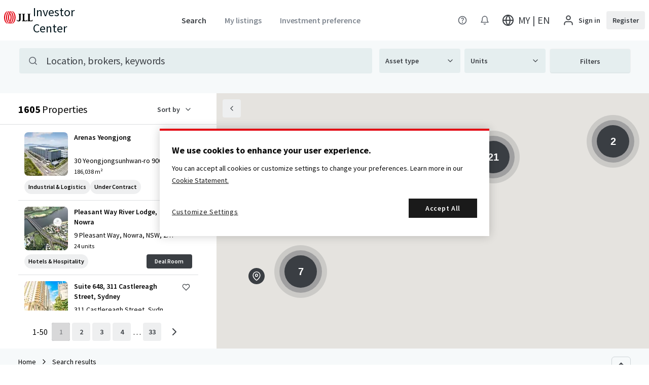

--- FILE ---
content_type: text/html; charset=utf-8
request_url: https://invest.jll.com/my/en/property-search?similarProperties=portugal%2Fa0s08000007dBm0AAE&asset=Land&location=country%3APortugal
body_size: 73734
content:
<!DOCTYPE html><html lang="en-gb" data-v="1769007628754"><head><meta charSet="utf-8"/><meta name="viewport" content="width=device-width"/><link rel="icon" type="image/png" sizes="16x16" href="/manifest/favicon-16x16.png"/><link rel="icon" type="image/png" sizes="32x32" href="/manifest/favicon-32x32.png"/><link rel="icon" type="image/png" sizes="192x192" href="/manifest/favicon-192x192.png"/><link rel="alternate" hrefLang="x-default" href="https://invest.jll.com/my/en/property-search?similarProperties=portugal%2Fa0s08000007dBm0AAE&amp;asset=Land&amp;location=country%3APortugal"/><link rel="alternate" hrefLang="en-at" href="https://invest.jll.com/at/en/property-search?similarProperties=portugal%2Fa0s08000007dBm0AAE&amp;asset=Land&amp;location=country%3APortugal"/><link rel="alternate" hrefLang="en-nl" href="https://invest.jll.com/nl/en/property-search?similarProperties=portugal%2Fa0s08000007dBm0AAE&amp;asset=Land&amp;location=country%3APortugal"/><link rel="alternate" hrefLang="nl-nl" href="https://invest.jll.com/nl/nl/property-search?similarProperties=portugal%2Fa0s08000007dBm0AAE&amp;asset=Land&amp;location=country%3APortugal"/><link rel="alternate" hrefLang="en-pl" href="https://invest.jll.com/pl/en/property-search?similarProperties=portugal%2Fa0s08000007dBm0AAE&amp;asset=Land&amp;location=country%3APortugal"/><link rel="alternate" hrefLang="en-ca" href="https://invest.jll.com/ca/en/property-search?similarProperties=portugal%2Fa0s08000007dBm0AAE&amp;asset=Land&amp;location=country%3APortugal"/><link rel="alternate" hrefLang="fr-ca" href="https://invest.jll.com/ca/fr/property-search?similarProperties=portugal%2Fa0s08000007dBm0AAE&amp;asset=Land&amp;location=country%3APortugal"/><link rel="alternate" hrefLang="en-be" href="https://invest.jll.com/be/en/property-search?similarProperties=portugal%2Fa0s08000007dBm0AAE&amp;asset=Land&amp;location=country%3APortugal"/><link rel="alternate" hrefLang="en-sg" href="https://invest.jll.com/sg/en/property-search?similarProperties=portugal%2Fa0s08000007dBm0AAE&amp;asset=Land&amp;location=country%3APortugal"/><link rel="alternate" hrefLang="en-us" href="https://invest.jll.com/us/en/property-search?similarProperties=portugal%2Fa0s08000007dBm0AAE&amp;asset=Land&amp;location=country%3APortugal"/><link rel="alternate" hrefLang="en-de" href="https://invest.jll.com/de/en/property-search?similarProperties=portugal%2Fa0s08000007dBm0AAE&amp;asset=Land&amp;location=country%3APortugal"/><link rel="alternate" hrefLang="de-de" href="https://invest.jll.com/de/de/property-search?similarProperties=portugal%2Fa0s08000007dBm0AAE&amp;asset=Land&amp;location=country%3APortugal"/><link rel="alternate" hrefLang="en-gb" href="https://invest.jll.com/uk/en/property-search?similarProperties=portugal%2Fa0s08000007dBm0AAE&amp;asset=Land&amp;location=country%3APortugal"/><link rel="alternate" hrefLang="en-ie" href="https://invest.jll.com/ie/en/property-search?similarProperties=portugal%2Fa0s08000007dBm0AAE&amp;asset=Land&amp;location=country%3APortugal"/><link rel="alternate" hrefLang="en-au" href="https://invest.jll.com/au/en/property-search?similarProperties=portugal%2Fa0s08000007dBm0AAE&amp;asset=Land&amp;location=country%3APortugal"/><link rel="alternate" hrefLang="en-nz" href="https://invest.jll.com/nz/en/property-search?similarProperties=portugal%2Fa0s08000007dBm0AAE&amp;asset=Land&amp;location=country%3APortugal"/><link rel="alternate" hrefLang="en-fr" href="https://invest.jll.com/fr/en/property-search?similarProperties=portugal%2Fa0s08000007dBm0AAE&amp;asset=Land&amp;location=country%3APortugal"/><link rel="alternate" hrefLang="fr-fr" href="https://invest.jll.com/fr/fr/property-search?similarProperties=portugal%2Fa0s08000007dBm0AAE&amp;asset=Land&amp;location=country%3APortugal"/><link rel="alternate" hrefLang="en-hk" href="https://invest.jll.com/hk/en/property-search?similarProperties=portugal%2Fa0s08000007dBm0AAE&amp;asset=Land&amp;location=country%3APortugal"/><link rel="alternate" hrefLang="zh-hk" href="https://invest.jll.com/hk/zh/property-search?similarProperties=portugal%2Fa0s08000007dBm0AAE&amp;asset=Land&amp;location=country%3APortugal"/><link rel="alternate" hrefLang="en-cn" href="https://invest.jll.com/cn/en/property-search?similarProperties=portugal%2Fa0s08000007dBm0AAE&amp;asset=Land&amp;location=country%3APortugal"/><link rel="alternate" hrefLang="zh-cn" href="https://invest.jll.com/cn/zh/property-search?similarProperties=portugal%2Fa0s08000007dBm0AAE&amp;asset=Land&amp;location=country%3APortugal"/><link rel="alternate" hrefLang="en-kr" href="https://invest.jll.com/kr/en/property-search?similarProperties=portugal%2Fa0s08000007dBm0AAE&amp;asset=Land&amp;location=country%3APortugal"/><link rel="alternate" hrefLang="ko-kr" href="https://invest.jll.com/kr/ko/property-search?similarProperties=portugal%2Fa0s08000007dBm0AAE&amp;asset=Land&amp;location=country%3APortugal"/><link rel="alternate" hrefLang="en-jp" href="https://invest.jll.com/jp/en/property-search?similarProperties=portugal%2Fa0s08000007dBm0AAE&amp;asset=Land&amp;location=country%3APortugal"/><link rel="alternate" hrefLang="ja-jp" href="https://invest.jll.com/jp/ja/property-search?similarProperties=portugal%2Fa0s08000007dBm0AAE&amp;asset=Land&amp;location=country%3APortugal"/><link rel="alternate" hrefLang="en-es" href="https://invest.jll.com/es/en/property-search?similarProperties=portugal%2Fa0s08000007dBm0AAE&amp;asset=Land&amp;location=country%3APortugal"/><link rel="alternate" hrefLang="es-es" href="https://invest.jll.com/es/es/property-search?similarProperties=portugal%2Fa0s08000007dBm0AAE&amp;asset=Land&amp;location=country%3APortugal"/><link rel="alternate" hrefLang="en-it" href="https://invest.jll.com/it/en/property-search?similarProperties=portugal%2Fa0s08000007dBm0AAE&amp;asset=Land&amp;location=country%3APortugal"/><link rel="alternate" hrefLang="en-pt" href="https://invest.jll.com/pt/en/property-search?similarProperties=portugal%2Fa0s08000007dBm0AAE&amp;asset=Land&amp;location=country%3APortugal"/><link rel="alternate" hrefLang="pt-pt" href="https://invest.jll.com/pt/pt/property-search?similarProperties=portugal%2Fa0s08000007dBm0AAE&amp;asset=Land&amp;location=country%3APortugal"/><link rel="alternate" hrefLang="en-in" href="https://invest.jll.com/in/en/property-search?similarProperties=portugal%2Fa0s08000007dBm0AAE&amp;asset=Land&amp;location=country%3APortugal"/><link rel="alternate" hrefLang="en-id" href="https://invest.jll.com/id/en/property-search?similarProperties=portugal%2Fa0s08000007dBm0AAE&amp;asset=Land&amp;location=country%3APortugal"/><link rel="alternate" hrefLang="en-my" href="https://invest.jll.com/my/en/property-search?similarProperties=portugal%2Fa0s08000007dBm0AAE&amp;asset=Land&amp;location=country%3APortugal"/><link rel="alternate" hrefLang="en-ph" href="https://invest.jll.com/ph/en/property-search?similarProperties=portugal%2Fa0s08000007dBm0AAE&amp;asset=Land&amp;location=country%3APortugal"/><link rel="alternate" hrefLang="en-th" href="https://invest.jll.com/th/en/property-search?similarProperties=portugal%2Fa0s08000007dBm0AAE&amp;asset=Land&amp;location=country%3APortugal"/><link rel="alternate" hrefLang="en-tw" href="https://invest.jll.com/tw/en/property-search?similarProperties=portugal%2Fa0s08000007dBm0AAE&amp;asset=Land&amp;location=country%3APortugal"/><link rel="alternate" hrefLang="zh-tw" href="https://invest.jll.com/tw/zh/property-search?similarProperties=portugal%2Fa0s08000007dBm0AAE&amp;asset=Land&amp;location=country%3APortugal"/><link rel="alternate" hrefLang="en-vn" href="https://invest.jll.com/vn/en/property-search?similarProperties=portugal%2Fa0s08000007dBm0AAE&amp;asset=Land&amp;location=country%3APortugal"/><link rel="alternate" hrefLang="en-se" href="https://invest.jll.com/se/en/property-search?similarProperties=portugal%2Fa0s08000007dBm0AAE&amp;asset=Land&amp;location=country%3APortugal"/><link rel="alternate" hrefLang="en-ch" href="https://invest.jll.com/ch/en/property-search?similarProperties=portugal%2Fa0s08000007dBm0AAE&amp;asset=Land&amp;location=country%3APortugal"/><link rel="alternate" hrefLang="en-fi" href="https://invest.jll.com/fi/en/property-search?similarProperties=portugal%2Fa0s08000007dBm0AAE&amp;asset=Land&amp;location=country%3APortugal"/><link rel="alternate" hrefLang="en-za" href="https://invest.jll.com/za/en/property-search?similarProperties=portugal%2Fa0s08000007dBm0AAE&amp;asset=Land&amp;location=country%3APortugal"/><link rel="canonical" href="https://invest.jll.com/my/en/property-search?similarProperties=portugal%2Fa0s08000007dBm0AAE&amp;asset=Land&amp;location=country%3APortugal"/><meta property="og:locale" content="en_GB"/><meta property="og:type" content="website"/><meta property="og:url" content="https://invest.jll.com/my/en/property-search?similarProperties=portugal%2Fa0s08000007dBm0AAE&amp;asset=Land&amp;location=country%3APortugal"/><meta property="twitter:card" content="summary"/><meta property="twitter:site" content="@JLL"/><meta name="robots" content="noindex"/><title>Find investment properties | MY | JLL</title><meta property="og:title" content="Find investment properties | MY | JLL"/><meta property="twitter:title" content="Find investment properties | MY | JLL"/><meta name="description" content="Find commercial real estate investment opportunities. JLL presents office, retail, industrial, land, healthcare and residential properties for sale "/><meta property="og:description" content="Find commercial real estate investment opportunities. JLL presents office, retail, industrial, land, healthcare and residential properties for sale "/><meta property="twitter:description" content="Find commercial real estate investment opportunities. JLL presents office, retail, industrial, land, healthcare and residential properties for sale "/><script type="application/ld+json">{"@context":"https://schema.org","@type":"BreadcrumbList","itemListElement":[{"@type":"ListItem","position":0,"name":"Search results","item":"/property-search"}]}</script><meta name="next-head-count" content="62"/><link rel="preload" as="font" href="/fonts/source-sans-pro-v18/latin/400.woff2" type="font/woff2" crossorigin=""/><meta name="google-site-verification" content="Z7i6m6nYfIni2CkHuPNdHQR2iB_H-wlsuubOF5B7958"/><link rel="preload" href="/_next/static/css/8bfdb32ae83fe6d7.css" as="style"/><link rel="stylesheet" href="/_next/static/css/8bfdb32ae83fe6d7.css" data-n-g=""/><link rel="preload" href="/_next/static/css/d7ce7e60ad6916c0.css" as="style"/><link rel="stylesheet" href="/_next/static/css/d7ce7e60ad6916c0.css" data-n-p=""/><link rel="preload" href="/_next/static/css/677cb7c45b3cecdf.css" as="style"/><link rel="stylesheet" href="/_next/static/css/677cb7c45b3cecdf.css" data-n-p=""/><noscript data-n-css=""></noscript><script defer="" nomodule="" src="/_next/static/chunks/polyfills-42372ed130431b0a.js"></script><script src="/_next/static/chunks/webpack-8b7cbeb1d4a52cc4.js" defer=""></script><script src="/_next/static/chunks/framework-838c6ca2253d4294.js" defer=""></script><script src="/_next/static/chunks/main-5740f22adfdbc9df.js" defer=""></script><script src="/_next/static/chunks/pages/_app-5151ed9a2c878988.js" defer=""></script><script src="/_next/static/chunks/734-3c61fb3994f75578.js" defer=""></script><script src="/_next/static/chunks/7046-598ec1bbad0949d2.js" defer=""></script><script src="/_next/static/chunks/5189-a2f35eba56cb8c2d.js" defer=""></script><script src="/_next/static/chunks/4419-da82e207a42c3acd.js" defer=""></script><script src="/_next/static/chunks/8677-f73b5a3884a05480.js" defer=""></script><script src="/_next/static/chunks/6950-66f1329b41f1e6fe.js" defer=""></script><script src="/_next/static/chunks/6181-c6130cc37a447af3.js" defer=""></script><script src="/_next/static/chunks/3014-d31340061c389286.js" defer=""></script><script src="/_next/static/chunks/7558-e697d99d81839e30.js" defer=""></script><script src="/_next/static/chunks/5005-da4bc8770f3f4f81.js" defer=""></script><script src="/_next/static/chunks/pages/%5Bregion%5D/%5Blocale%5D/property-search-e98812fe8eff91a0.js" defer=""></script><script src="/_next/static/xzrtEG_IQyRhKi10bt5Rs/_buildManifest.js" defer=""></script><script src="/_next/static/xzrtEG_IQyRhKi10bt5Rs/_ssgManifest.js" defer=""></script></head><body data-locale="en"><div id="__next"><header class="header_header__wFcyA"><div><div class="header_headerContent__rbnGn"><div class="header_logo__qP4IE" data-test-id="header_logo"><a href="/my/en" class="header_headerLogoAndBrand__p9u5h"><span class="logo_logo__j5le7"><svg aria-labelledby=":R5ci6:" fill="none" viewBox="0 0 82 37"><title id=":R5ci6:">Home page</title><g clip-path="path(&#x27;M0 0h82v37H0z&#x27;)" fill-rule="evenodd" clip-rule="evenodd"><path d="M49.41 7.613H40.23v.848c.44.043.8.09 1.094.157.346.08.602.187.791.349.537.46.537 1.31.537 2.838v11.151c.01 2.135.021 4.872-2.872 4.834-1.315-.018-2.664-.958-3.083-2.675H35.64c.446 2.878 1.973 4.83 5.673 4.83h.017c3.144 0 5.95-1.45 5.944-6.378V11.808c0-1.528 0-2.346.537-2.805.35-.3.64-.449 1.599-.542v-.848Zm10.69 0h-9.16v.85c.957.094 1.246.243 1.596.543.438.378.517.995.532 2.047v.138c-.002.282-.003.592.003.932v12.804c-.006.34-.005.65-.003.932V26c-.015 1.05-.094 1.668-.532 2.045-.35.301-.639.45-1.595.544v.85h13.84l1.46-4.275h-1.075c-1.064 2.348-2.709 2.622-4.209 2.622-1.227 0-2.043-.07-2.623-.447-.467-.302-.641-1.098-.65-2.446V11.82c0-1.534 0-2.387.536-2.848.35-.302.924-.414 1.88-.508v-.85Zm6.14 0h9.16v.85c-.955.094-1.53.206-1.88.508-.535.46-.535 1.313-.535 2.846V24.892c.008 1.348.183 2.144.65 2.446.579.378 1.395.447 2.622.447 1.5 0 3.145-.274 4.21-2.622h1.074l-1.46 4.274h-13.84v-.85c.956-.093 1.246-.242 1.595-.543.438-.377.517-.995.532-2.046v-.116c-.001-.289-.003-.605.003-.955V12.123c-.006-.35-.004-.666-.003-.954v-.116c-.015-1.052-.094-1.67-.532-2.047-.35-.3-.639-.45-1.595-.543v-.85Z" fill="currentColor"></path><path d="M26.244 34.97c1.647-1.24 2.883-2.977 3.811-4.806 1.134-2.235 1.858-4.72 2.232-7.155.244-1.586.355-3.175.353-4.737a30.962 30.962 0 0 0-.353-4.738c-.373-2.434-1.098-4.92-2.232-7.154-.928-1.83-2.164-3.567-3.811-4.806C25.016.649 23.476.039 21.93 0v.05c1.502 1.053 2.773 2.496 3.78 4.004 2.34 3.497 3.464 7.685 3.75 11.858a35.394 35.394 0 0 1 0 4.72c-.287 4.172-1.41 8.36-3.75 11.857-.949 1.42-2.131 2.784-3.522 3.818a13.976 13.976 0 0 1-1.484-1.286c-.416.292-.859.555-1.325.772.807.377 1.673.63 2.55.718v.032h.001c.084-.002.168-.006.253-.011.085.005.17.009.256.011v-.033c1.37-.144 2.711-.717 3.804-1.54Zm-5.858.18a8.15 8.15 0 0 1-1.229.707c-.736.34-1.526.57-2.327.653v.033a6.285 6.285 0 0 1-.249-.012 6.3 6.3 0 0 1-.26.012v-.034l-.068-.007a8.103 8.103 0 0 1-2.483-.709c.466-.217.909-.48 1.325-.772.368.365.755.712 1.158 1.033.107.086.216.169.326.25.474-.35.925-.738 1.35-1.155.438-.428.845-.887 1.228-1.362.336-.416.652-.844.944-1.279 2.34-3.48 3.463-7.65 3.75-11.804a34.614 34.614 0 0 0 0-4.697c-.287-4.155-1.41-8.324-3.75-11.805-.13-.195-.267-.39-.408-.583.4-.55.837-1.085 1.307-1.589 1.463 1.208 2.588 2.806 3.445 4.488 1.134 2.224 1.858 4.698 2.232 7.121.243 1.579.355 3.161.353 4.716a30.795 30.795 0 0 1-.353 4.716c-.374 2.423-1.098 4.898-2.232 7.122-.929 1.821-2.165 3.55-3.811 4.784-.054.04-.11.078-.166.116a7.94 7.94 0 0 0-.082.056Zm-6.833-1.373Zm1.223 1.364c-.386.27-.796.512-1.228.712-.893.414-1.864.666-2.838.69v-.05l.068-.05.026-.02.03-.022c.524-.379 1.02-.801 1.485-1.26.437-.43.846-.892 1.229-1.37.335-.418.651-.848.943-1.285.097-.145.186-.295.274-.444l.131-.219a20.643 20.643 0 0 0 1.489-2.942c1.074-2.618 1.662-5.442 1.855-8.264.054-.782.072-1.571.073-2.361h.002c0-.79-.021-1.579-.075-2.362-.158-2.31-.584-4.622-1.32-6.822a21.808 21.808 0 0 1 1.5-3.489c.144.255.284.512.415.771 1.134 2.236 1.859 4.724 2.232 7.16.243 1.587.355 3.178.353 4.742a31.102 31.102 0 0 1-.353 4.742c-.374 2.436-1.098 4.924-2.232 7.16a17.93 17.93 0 0 1-.961 1.666 13.663 13.663 0 0 1-1.49 1.909c-.42.448-.87.866-1.36 1.235-.052.04-.105.076-.16.112-.029.02-.059.04-.088.062Zm3.128-33.766-.039.027-.085.058c-.055.038-.11.075-.163.115-.426.32-.82.678-1.193 1.06-.224-.21-.456-.412-.697-.605a18.378 18.378 0 0 0-1.447 1.71c.156.207.307.416.453.627.046.066.09.134.133.202l-.099.15c-.35.54-.673 1.097-.961 1.666-1.135 2.237-1.859 4.724-2.233 7.16a31.15 31.15 0 0 0-.353 4.742c-.001 1.564.11 3.155.353 4.742.374 2.436 1.098 4.924 2.233 7.16.131.26.27.516.415.771a21.857 21.857 0 0 0 1.5-3.488c-.736-2.201-1.162-4.512-1.32-6.823a35.073 35.073 0 0 1-.075-2.362h.002c0-.79.02-1.579.073-2.361.193-2.822.78-5.646 1.855-8.263a20.584 20.584 0 0 1 1.489-2.943l.13-.219c.089-.15.177-.299.274-.444.293-.437.609-.867.944-1.285.383-.478.791-.94 1.228-1.37.465-.458.962-.881 1.485-1.26.02-.013.038-.027.056-.041.023-.018.045-.035.068-.051V0a7.201 7.201 0 0 0-2.76.655 8.059 8.059 0 0 0-2.272-.614A6.924 6.924 0 0 0 16.32 0v.054l.042.032.04.03c.168.12.333.244.495.373.348.278.684.574 1.006.886Zm-5.719.209.19-.13a13.643 13.643 0 0 0-1.665-1.4V0c1.036.026 2.07.293 3.021.732a7.008 7.008 0 0 1 2.475-.54V.24a2.138 2.138 0 0 0-.068.051l-.054.041c-.518.376-1.01.796-1.47 1.252-.431.428-.835.887-1.214 1.361-.331.416-.645.843-.933 1.278-2.315 3.478-3.425 7.645-3.709 11.796a34.932 34.932 0 0 0 0 4.694c.283 4.152 1.394 8.318 3.708 11.797.13.195.266.39.404.582-.396.55-.827 1.084-1.292 1.589-1.448-1.207-2.56-2.804-3.408-4.485-1.122-2.223-1.838-4.695-2.208-7.117a31.112 31.112 0 0 1-.35-4.713h.001a31.066 31.066 0 0 1 .35-4.713c.37-2.421 1.085-4.893 2.207-7.117.919-1.82 2.141-3.547 3.77-4.78a4.34 4.34 0 0 1 .245-.173Zm-5.858.173c-1.629 1.233-2.851 2.96-3.77 4.78C1.435 8.761.72 11.233.35 13.654A31.108 31.108 0 0 0 0 18.367a31.07 31.07 0 0 0 .35 4.713c.37 2.422 1.085 4.894 2.207 7.117.919 1.82 2.141 3.547 3.77 4.78 1.215.921 2.738 1.528 4.266 1.566v-.05c-1.486-1.047-2.743-2.483-3.74-3.982-2.314-3.479-3.425-7.646-3.708-11.797a35.152 35.152 0 0 1 0-4.694c.284-4.152 1.394-8.318 3.71-11.796.995-1.5 2.252-2.936 3.739-3.984V.191C9.064.23 7.541.836 6.326 1.757ZM18.87 33.31a18.34 18.34 0 0 1-1.447 1.71 12.11 12.11 0 0 1-1.103-1.002 14.781 14.781 0 0 0 1.65-2.044l.145.234c.098.16.196.32.303.475.145.21.297.42.452.627Z" fill="#E30613"></path></g></svg></span><span class="logo_text__Q6O6D">Investor Center</span></a></div><div class="header_actions__w6__A"><div class="header-actions_header_actions__y3ZG5"><div class="ic-lt-md-only header-actions_header_actions__reduced__TK8V9"><div class="ic-fill header-actions-menu_header_actions_menu__Hi1qn"><div class="ic-fill header-actions-menu_header_actions_menu__container__HZ_yU"><button class="button_button___qZXG ic-md-only ic-fill button_button__ghost__L3e8A" aria-controls=":Rpci6:" aria-label="Menu"><div class="button_button__ripple__OUpYQ ic-fill button_button__ripple__size_l__OO8QL"><svg viewBox="0 0 17 16" class="icon_icon__5sKxU icon_icon__size_s__1f7T3 icon_icon__default_color__Y8NhH" aria-labelledby=":R4mpci6:"><title id=":R4mpci6:">Menu</title><path fill-rule="evenodd" clip-rule="evenodd" d="M1.833 8c0-.368.299-.667.667-.667h12a.667.667 0 1 1 0 1.334h-12A.667.667 0 0 1 1.833 8ZM1.833 4c0-.368.299-.667.667-.667h12a.667.667 0 1 1 0 1.334h-12A.667.667 0 0 1 1.833 4ZM1.833 12c0-.368.299-.666.667-.666h12a.667.667 0 0 1 0 1.333h-12A.667.667 0 0 1 1.833 12Z" fill="currentColor"></path></svg></div></button><button class="button_button___qZXG ic-sm-only ic-fill button_button__ghost__L3e8A" aria-controls=":Rpci6:" aria-label="Menu"><div class="button_button__ripple__OUpYQ ic-fill button_button__ripple__size_l__OO8QL"><svg viewBox="0 0 17 16" class="icon_icon__5sKxU icon_icon__size_s__1f7T3 icon_icon__default_color__Y8NhH" aria-labelledby=":R56pci6:"><title id=":R56pci6:">Menu</title><path fill-rule="evenodd" clip-rule="evenodd" d="M1.833 8c0-.368.299-.667.667-.667h12a.667.667 0 1 1 0 1.334h-12A.667.667 0 0 1 1.833 8ZM1.833 4c0-.368.299-.667.667-.667h12a.667.667 0 1 1 0 1.334h-12A.667.667 0 0 1 1.833 4ZM1.833 12c0-.368.299-.666.667-.666h12a.667.667 0 0 1 0 1.333h-12A.667.667 0 0 1 1.833 12Z" fill="currentColor"></path></svg></div></button></div><nav id=":Rpci6:" class="header-dropdown_header_dropdown__CUnvP"><div class="ic-fill-h"><ul role="list"><li><div class="header-actions-user-register_userLoginRegister__GRk_K"><form class="" method="POST" action="/api/login" aria-label="Sign in" data-test-id="login-register-form"><input type="hidden" name="redirect" value="/my/en/property-search?similarProperties=portugal%2Fa0s08000007dBm0AAE&amp;asset=Land&amp;location=country%3APortugal"/><input type="hidden" name="register" value="false"/><input type="hidden" name="region" value="my"/><input type="hidden" name="locale" value="en-gb"/><button class="button_button___qZXG button_button__ghost__L3e8A" data-test-id="header_actions_user-login"><div class="button_button__ripple__OUpYQ button_button__ripple__size_m__xpgAG"><svg fill="none" viewBox="0 0 25 24" class="icon_icon__5sKxU icon_icon__size_m__EIhLM" aria-hidden="true"><path fill="currentColor" fill-rule="evenodd" d="M4.964 15.464A5 5 0 0 1 8.5 14h8a5 5 0 0 1 5 5v2a1 1 0 1 1-2 0v-2a3 3 0 0 0-3-3h-8a3 3 0 0 0-3 3v2a1 1 0 1 1-2 0v-2a5 5 0 0 1 1.464-3.536ZM12.5 4a3 3 0 1 0 0 6 3 3 0 0 0 0-6Zm-5 3a5 5 0 1 1 10 0 5 5 0 0 1-10 0Z" clip-rule="evenodd"></path></svg><span class="">Sign in</span></div></button></form><form class="" method="POST" action="/api/login" aria-label="Register" data-test-id="login-register-form"><input type="hidden" name="redirect" value="/my/en/property-search?similarProperties=portugal%2Fa0s08000007dBm0AAE&amp;asset=Land&amp;location=country%3APortugal"/><input type="hidden" name="register" value="true"/><input type="hidden" name="region" value="my"/><input type="hidden" name="locale" value="en-gb"/><button class="button_button___qZXG button_button__secondary__jgjbd" data-test-id="header_actions_user-register"><div class="button_button__ripple__OUpYQ button_button__ripple__size_m__xpgAG">Register<svg fill="none" viewBox="0 0 16 16" class="icon_icon__5sKxU header-actions-user-register_arrow__ixUOd icon_icon__size_m__EIhLM" aria-hidden="true"><path fill-rule="evenodd" clip-rule="evenodd" d="M2.667 8c0-.368.298-.667.666-.667h9.334a.667.667 0 1 1 0 1.334H3.333A.667.667 0 0 1 2.667 8Z" fill="currentColor"></path><path fill-rule="evenodd" clip-rule="evenodd" d="M7.529 2.862c.26-.26.682-.26.942 0l4.667 4.667c.26.26.26.682 0 .942l-4.667 4.667a.667.667 0 0 1-.942-.943L11.724 8 7.529 3.805a.667.667 0 0 1 0-.943Z" fill="currentColor"></path></svg></div></button></form></div></li><li><div class="ic-fill"><a href="/my/en/property-search" class="button_button___qZXG ic-fill header-actions-link_link__VXXgs button_button__ghost__L3e8A button_button__link__C4_iA" data-test-id="header_actions_search"><div class="button_button__ripple__OUpYQ ic-fill header-actions-link_ripple__B2ffc button_button__ripple__size_l__OO8QL">Search</div></a></div></li><li><div class="ic-fill"><a href="/my/en/faq" class="button_button___qZXG ic-fill header-actions-link_link__VXXgs button_button__ghost__L3e8A button_button__link__C4_iA" data-test-id="header_actions_faq"><div class="button_button__ripple__OUpYQ ic-fill header-actions-link_ripple__B2ffc button_button__ripple__size_l__OO8QL">FAQ</div></a></div></li><li><button class="button_button___qZXG ic-fill-w button_button__ghost__L3e8A"><div class="button_button__ripple__OUpYQ button_button__ripple__size_l__OO8QL"><div class="header-actions-language-menu_language__QvczG"><span>Site language<!-- --> - <b>MY | EN</b></span><svg viewBox="0 0 20 20" class="icon_icon__5sKxU icon_icon__size_s__1f7T3 icon_icon__default_color__Y8NhH" aria-labelledby=":R4tapci6:"><title id=":R4tapci6:">Chevron Right</title><path fill-rule="evenodd" clip-rule="evenodd" d="M6.91 4.41a.833.833 0 0 1 1.179 0l5 5a.833.833 0 0 1 0 1.18l-5 5a.833.833 0 1 1-1.179-1.18L11.32 10 6.91 5.59a.833.833 0 0 1 0-1.18Z" fill="currentColor"></path></svg></div></div></button></li><li><form class="ic-fill" method="POST" action="/api/login" aria-label="Login and go to My listings" data-test-id="login-register-form"><input type="hidden" name="redirect" value="/my/en/profile/my-listings"/><input type="hidden" name="register" value="false"/><input type="hidden" name="region" value="my"/><input type="hidden" name="locale" value="en-gb"/><button class="button_button___qZXG ic-fill header-actions-link_link__VXXgs header-actions-link_header_nav_element__disabled__gqkBl button_button__ghost__L3e8A" data-test-id="header_actions_my-listings"><div class="button_button__ripple__OUpYQ ic-fill header-actions-link_ripple__B2ffc button_button__ripple__size_l__OO8QL">My listings</div></button></form></li><li><form class="ic-fill" method="POST" action="/api/login" aria-label="Login and go to Investment preference" data-test-id="login-register-form"><input type="hidden" name="redirect" value="/my/en/profile/criteria"/><input type="hidden" name="register" value="false"/><input type="hidden" name="region" value="my"/><input type="hidden" name="locale" value="en-gb"/><button class="button_button___qZXG ic-fill header-actions-link_link__VXXgs header-actions-link_header_nav_element__disabled__gqkBl button_button__ghost__L3e8A" data-test-id="header_actions_investment-preference"><div class="button_button__ripple__OUpYQ ic-fill header-actions-link_ripple__B2ffc button_button__ripple__size_l__OO8QL">Investment preference</div></button></form></li><li><div class="ic-fill-w"><form class="ic-fill" method="POST" action="/api/login" aria-label="Login" data-test-id="login-register-form"><input type="hidden" name="redirect" value="/my/en/property-search?similarProperties=portugal%2Fa0s08000007dBm0AAE&amp;asset=Land&amp;location=country%3APortugal"/><input type="hidden" name="register" value="false"/><input type="hidden" name="region" value="my"/><input type="hidden" name="locale" value="en-gb"/><button class="button_button___qZXG ic-fill-w button_button__ghost__L3e8A"><div class="button_button__ripple__OUpYQ button_button__ripple__size_l__OO8QL"><div class="header-actions-notifications-menu_notifications__JU2jG header-actions-notifications-menu_notifications__disabled__Yt5Yn"><span>Notifications</span></div></div></button></form></div></li></ul></div></nav></div></div><div class="ic-gt-md-only ic-fill"><div class="header-actions-expanded_header_actions_expanded__Rxb6_"><div class="header-actions-expanded_header_actions_expanded__nav__O2Twa"><div class="ic-fill header-actions-link_header_nav_element__u_95n"><a href="/my/en/property-search" class="button_button___qZXG ic-fill header-actions-link_link__VXXgs button_button__ghost__L3e8A button_button__link__C4_iA" data-test-id="header_actions_search"><div class="button_button__ripple__OUpYQ ic-fill header-actions-link_ripple__B2ffc button_button__ripple__size_l__OO8QL">Search</div></a></div><form class="ic-fill header-actions-link_header_nav_element__u_95n" method="POST" action="/api/login" aria-label="Login and go to My listings" data-test-id="login-register-form"><input type="hidden" name="redirect" value="/my/en/profile/my-listings"/><input type="hidden" name="register" value="false"/><input type="hidden" name="region" value="my"/><input type="hidden" name="locale" value="en-gb"/><button class="button_button___qZXG ic-fill header-actions-link_link__VXXgs header-actions-link_header_nav_element__disabled__gqkBl button_button__ghost__L3e8A" data-test-id="header_actions_my-listings"><div class="button_button__ripple__OUpYQ ic-fill header-actions-link_ripple__B2ffc button_button__ripple__size_l__OO8QL">My listings</div></button></form><form class="ic-fill header-actions-link_header_nav_element__u_95n" method="POST" action="/api/login" aria-label="Login and go to Investment preference" data-test-id="login-register-form"><input type="hidden" name="redirect" value="/my/en/profile/criteria"/><input type="hidden" name="register" value="false"/><input type="hidden" name="region" value="my"/><input type="hidden" name="locale" value="en-gb"/><button class="button_button___qZXG ic-fill header-actions-link_link__VXXgs header-actions-link_header_nav_element__disabled__gqkBl button_button__ghost__L3e8A" data-test-id="header_actions_investment-preference"><div class="button_button__ripple__OUpYQ ic-fill header-actions-link_ripple__B2ffc button_button__ripple__size_l__OO8QL">Investment preference</div></button></form></div><div class="header-actions-expanded_header_actions_expanded__actions__sJrhA"><div class="ic-fill header-actions-faq_faq__container__i7v5y"><a href="/my/en/faq" class="button_button___qZXG ic-fill button_button__ghost__L3e8A button_button__link__C4_iA" data-test-id="header_actions_faq"><div class="button_button__ripple__OUpYQ ic-fill button_button__ripple__size_m__xpgAG"><svg fill="currentColor" viewBox="0 -960 960 960" class="icon_icon__5sKxU icon_icon__size_s__1f7T3 icon_icon__default_color__Y8NhH" aria-labelledby=":Rd9ci6:"><title id=":Rd9ci6:">FAQ</title><path d="M478-240q21 0 35.5-14.5T528-290q0-21-14.5-35.5T478-340q-21 0-35.5 14.5T428-290q0 21 14.5 35.5T478-240Zm-36-154h74q0-33 7.5-52t42.5-52q26-26 41-49.5t15-56.5q0-56-41-86t-97-30q-57 0-92.5 30T342-618l66 26q5-18 22.5-39t53.5-21q32 0 48 17.5t16 38.5q0 20-12 37.5T506-526q-44 39-54 59t-10 73Zm38 314q-83 0-156-31.5T197-197q-54-54-85.5-127T80-480q0-83 31.5-156T197-763q54-54 127-85.5T480-880q83 0 156 31.5T763-763q54 54 85.5 127T880-480q0 83-31.5 156T763-197q-54 54-127 85.5T480-80Zm0-80q134 0 227-93t93-227q0-134-93-227t-227-93q-134 0-227 93t-93 227q0 134 93 227t227 93Zm0-320Z"></path></svg></div></a></div><div class="ic-fill header-actions-notifications_notifications__container__5_vTW header-actions-notifications_notifications__disabled__cNdGB"><form class="ic-fill" method="POST" action="/api/login" aria-label="Login" data-test-id="login-register-form"><input type="hidden" name="redirect" value="/my/en/property-search?similarProperties=portugal%2Fa0s08000007dBm0AAE&amp;asset=Land&amp;location=country%3APortugal"/><input type="hidden" name="register" value="false"/><input type="hidden" name="region" value="my"/><input type="hidden" name="locale" value="en-gb"/><button class="button_button___qZXG ic-fill button_button__ghost__L3e8A" data-test-id="header_actions_notification" aria-controls=":Rl9ci6:" aria-labelledby=":Rl9ci6H1:"><div class="button_button__ripple__OUpYQ ic-fill button_button__ripple__size_m__xpgAG"><svg viewBox="0 0 17 16" class="icon_icon__5sKxU icon_icon__size_s__1f7T3 icon_icon__default_color__Y8NhH" aria-labelledby=":R6ml9ci6:"><title id=":R6ml9ci6:">Bell</title><path fill-rule="evenodd" clip-rule="evenodd" d="M5.2 2.034a4.667 4.667 0 0 1 7.967 3.3c0 2.235.478 3.623.918 4.43.221.406.437.672.586.83a2.006 2.006 0 0 0 .205.189l.002.001A.667.667 0 0 1 14.5 12h-12a.667.667 0 0 1-.378-1.216l.002-.001a2.006 2.006 0 0 0 .204-.189 3.96 3.96 0 0 0 .587-.83c.44-.807.918-2.195.918-4.43 0-1.238.492-2.425 1.367-3.3ZM2.13 10.78Zm1.803-.113h9.134a6.373 6.373 0 0 1-.152-.264c-.56-1.026-1.082-2.638-1.082-5.07a3.333 3.333 0 0 0-6.666 0c0 2.432-.522 4.044-1.082 5.07-.05.093-.101.18-.152.264ZM7.012 13.424a.667.667 0 0 1 .911.242.667.667 0 0 0 1.154 0 .667.667 0 0 1 1.153.669 2 2 0 0 1-3.46 0 .667.667 0 0 1 .242-.911Z" fill="currentColor"></path></svg></div></button></form><nav id=":Rl9ci6:" class="header-dropdown_header_dropdown__CUnvP"><aside class="header-actions-notifications-dropdown_content__cmDNG" tabindex="0"><span class="header-actions-notifications-dropdown_content__header__ZaAip"><h3 id=":Rl9ci6H1:" class="header-actions-notifications-dropdown_content__title__2P2Mu">Notifications</h3><button class="button_button___qZXG ic-md-only button_button__ghost__L3e8A"><div class="button_button__ripple__OUpYQ button_button__ripple__size_l__OO8QL"><svg viewBox="0 0 24 25" class="icon_icon__5sKxU icon_icon__size_m__EIhLM" aria-labelledby=":R4ul9ci6:"><title id=":R4ul9ci6:">Arrow Left</title><path fill-rule="evenodd" clip-rule="evenodd" d="M4 12.5a1 1 0 0 1 1-1h14a1 1 0 1 1 0 2H5a1 1 0 0 1-1-1Z" fill="currentColor"></path><path fill-rule="evenodd" clip-rule="evenodd" d="M12.707 4.793a1 1 0 0 1 0 1.414L6.414 12.5l6.293 6.293a1 1 0 0 1-1.414 1.414l-7-7a1 1 0 0 1 0-1.414l7-7a1 1 0 0 1 1.414 0Z" fill="currentColor"></path></svg></div></button></span><div class="header-actions-notifications-dropdown_content__list__BYrOv"><div class="loading_loading__vCaLg"><span class="ic-sr">Loading<!-- -->...</span></div></div></aside></nav></div><div class="header-actions-language_language__container__iyrhL"><button class="button_button___qZXG ic-fill button_button__ghost__L3e8A" data-test-id="header_actions_language-menu" aria-controls=":Rt9ci6:" aria-labelledby=":Rt9ci6H1:"><div class="button_button__ripple__OUpYQ ic-fill button_button__ripple__size_m__xpgAG"><svg fill="none" viewBox="0 0 20 20" class="icon_icon__5sKxU icon_icon__size_m__EIhLM" aria-hidden="true"><path fill="currentColor" fill-rule="evenodd" d="M10 2.5a7.5 7.5 0 1 0 0 15 7.5 7.5 0 0 0 0-15ZM.833 10a9.167 9.167 0 1 1 18.334 0A9.167 9.167 0 0 1 .833 10Z" clip-rule="evenodd"></path><path fill="currentColor" fill-rule="evenodd" d="M.833 10c0-.46.373-.833.834-.833h16.666a.833.833 0 0 1 0 1.666H1.667A.833.833 0 0 1 .833 10Z" clip-rule="evenodd"></path><path fill="currentColor" fill-rule="evenodd" d="M10 .833c.234 0 .457.099.615.272a13.583 13.583 0 0 1 3.551 8.912 13.583 13.583 0 0 1-3.55 8.878.834.834 0 0 1-1.231 0 13.583 13.583 0 0 1-3.551-8.912 13.583 13.583 0 0 1 3.55-8.878A.833.833 0 0 1 10 .833ZM7.5 10c.057 2.562.939 5.03 2.5 7.041A11.916 11.916 0 0 0 12.5 10 11.916 11.916 0 0 0 10 2.959 11.917 11.917 0 0 0 7.5 10Z" clip-rule="evenodd"></path></svg><span class="header-actions-language_language__F4Cry">MY | EN</span></div></button><nav id=":Rt9ci6:" class="header-dropdown_header_dropdown__CUnvP"><div class="header-actions-language-dropdown_content__SgC14"><span class="header-actions-language-dropdown_content__header__DjTk7"><p id=":Rt9ci6H1:" class="header-actions-language-dropdown_content__title__ybqAX">Select your country &amp; language</p><button class="button_button___qZXG ic-md-only button_button__ghost__L3e8A"><div class="button_button__ripple__OUpYQ button_button__ripple__size_l__OO8QL"><svg viewBox="0 0 24 25" class="icon_icon__5sKxU icon_icon__size_m__EIhLM" aria-labelledby=":R4qt9ci6:"><title id=":R4qt9ci6:">Arrow Left</title><path fill-rule="evenodd" clip-rule="evenodd" d="M4 12.5a1 1 0 0 1 1-1h14a1 1 0 1 1 0 2H5a1 1 0 0 1-1-1Z" fill="currentColor"></path><path fill-rule="evenodd" clip-rule="evenodd" d="M12.707 4.793a1 1 0 0 1 0 1.414L6.414 12.5l6.293 6.293a1 1 0 0 1-1.414 1.414l-7-7a1 1 0 0 1 0-1.414l7-7a1 1 0 0 1 1.414 0Z" fill="currentColor"></path></svg></div></button></span><div class="header-actions-language-dropdown-content_selector__1LiLU"><div><p class="header-actions-language-dropdown-content_sectionTitle__llxtE">Location</p><ul class="header-actions-language-dropdown-content_regionList__3FWam" role="list"><li><label class="radio_radio__y6lHj radio_radio__size_m__VhOp9 radio_radio__off__owSb3" for=":R1jat9ci6:"><input type="radio" class="ic-sr" id=":R1jat9ci6:" value="au"/><div class="radio_circle__TW8Gj"><div class="radio_overlay__ZUXjr"></div></div><span class="">Australia</span></label></li><li><label class="radio_radio__y6lHj radio_radio__size_m__VhOp9 radio_radio__off__owSb3" for=":R2jat9ci6:"><input type="radio" class="ic-sr" id=":R2jat9ci6:" value="at"/><div class="radio_circle__TW8Gj"><div class="radio_overlay__ZUXjr"></div></div><span class="">Austria</span></label></li><li><label class="radio_radio__y6lHj radio_radio__size_m__VhOp9 radio_radio__off__owSb3" for=":R3jat9ci6:"><input type="radio" class="ic-sr" id=":R3jat9ci6:" value="be"/><div class="radio_circle__TW8Gj"><div class="radio_overlay__ZUXjr"></div></div><span class="">Belgium</span></label></li><li><label class="radio_radio__y6lHj radio_radio__size_m__VhOp9 radio_radio__off__owSb3" for=":R4jat9ci6:"><input type="radio" class="ic-sr" id=":R4jat9ci6:" value="ca"/><div class="radio_circle__TW8Gj"><div class="radio_overlay__ZUXjr"></div></div><span class="">Canada</span></label></li><li><label class="radio_radio__y6lHj radio_radio__size_m__VhOp9 radio_radio__off__owSb3" for=":R5jat9ci6:"><input type="radio" class="ic-sr" id=":R5jat9ci6:" value="cn"/><div class="radio_circle__TW8Gj"><div class="radio_overlay__ZUXjr"></div></div><span class="">China</span></label></li><li><label class="radio_radio__y6lHj radio_radio__size_m__VhOp9 radio_radio__off__owSb3" for=":R6jat9ci6:"><input type="radio" class="ic-sr" id=":R6jat9ci6:" value="tw"/><div class="radio_circle__TW8Gj"><div class="radio_overlay__ZUXjr"></div></div><span class="">Chinese Taipei (Taiwan)</span></label></li><li><label class="radio_radio__y6lHj radio_radio__size_m__VhOp9 radio_radio__off__owSb3" for=":R7jat9ci6:"><input type="radio" class="ic-sr" id=":R7jat9ci6:" value="fi"/><div class="radio_circle__TW8Gj"><div class="radio_overlay__ZUXjr"></div></div><span class="">Finland</span></label></li><li><label class="radio_radio__y6lHj radio_radio__size_m__VhOp9 radio_radio__off__owSb3" for=":R8jat9ci6:"><input type="radio" class="ic-sr" id=":R8jat9ci6:" value="fr"/><div class="radio_circle__TW8Gj"><div class="radio_overlay__ZUXjr"></div></div><span class="">France</span></label></li><li><label class="radio_radio__y6lHj radio_radio__size_m__VhOp9 radio_radio__off__owSb3" for=":R9jat9ci6:"><input type="radio" class="ic-sr" id=":R9jat9ci6:" value="de"/><div class="radio_circle__TW8Gj"><div class="radio_overlay__ZUXjr"></div></div><span class="">Germany</span></label></li><li><label class="radio_radio__y6lHj radio_radio__size_m__VhOp9 radio_radio__off__owSb3" for=":Rajat9ci6:"><input type="radio" class="ic-sr" id=":Rajat9ci6:" value="hk"/><div class="radio_circle__TW8Gj"><div class="radio_overlay__ZUXjr"></div></div><span class="">Hong Kong</span></label></li><li><label class="radio_radio__y6lHj radio_radio__size_m__VhOp9 radio_radio__off__owSb3" for=":Rbjat9ci6:"><input type="radio" class="ic-sr" id=":Rbjat9ci6:" value="in"/><div class="radio_circle__TW8Gj"><div class="radio_overlay__ZUXjr"></div></div><span class="">India</span></label></li><li><label class="radio_radio__y6lHj radio_radio__size_m__VhOp9 radio_radio__off__owSb3" for=":Rcjat9ci6:"><input type="radio" class="ic-sr" id=":Rcjat9ci6:" value="id"/><div class="radio_circle__TW8Gj"><div class="radio_overlay__ZUXjr"></div></div><span class="">Indonesia</span></label></li><li><label class="radio_radio__y6lHj radio_radio__size_m__VhOp9 radio_radio__off__owSb3" for=":Rdjat9ci6:"><input type="radio" class="ic-sr" id=":Rdjat9ci6:" value="ie"/><div class="radio_circle__TW8Gj"><div class="radio_overlay__ZUXjr"></div></div><span class="">Ireland</span></label></li><li><label class="radio_radio__y6lHj radio_radio__size_m__VhOp9 radio_radio__off__owSb3" for=":Rejat9ci6:"><input type="radio" class="ic-sr" id=":Rejat9ci6:" value="it"/><div class="radio_circle__TW8Gj"><div class="radio_overlay__ZUXjr"></div></div><span class="">Italy</span></label></li><li><label class="radio_radio__y6lHj radio_radio__size_m__VhOp9 radio_radio__off__owSb3" for=":Rfjat9ci6:"><input type="radio" class="ic-sr" id=":Rfjat9ci6:" value="jp"/><div class="radio_circle__TW8Gj"><div class="radio_overlay__ZUXjr"></div></div><span class="">Japan</span></label></li><li><label class="radio_radio__y6lHj radio_radio__size_m__VhOp9 radio_radio__on__pKFdO" for=":Rgjat9ci6:"><input type="radio" class="ic-sr" id=":Rgjat9ci6:" checked="" value="my"/><div class="radio_circle__TW8Gj"><div class="radio_overlay__ZUXjr"><div class="radio_ellipse__ikaO6"></div></div></div><span class="">Malaysia</span></label></li><li><label class="radio_radio__y6lHj radio_radio__size_m__VhOp9 radio_radio__off__owSb3" for=":Rhjat9ci6:"><input type="radio" class="ic-sr" id=":Rhjat9ci6:" value="nl"/><div class="radio_circle__TW8Gj"><div class="radio_overlay__ZUXjr"></div></div><span class="">Netherlands</span></label></li><li><label class="radio_radio__y6lHj radio_radio__size_m__VhOp9 radio_radio__off__owSb3" for=":Rijat9ci6:"><input type="radio" class="ic-sr" id=":Rijat9ci6:" value="nz"/><div class="radio_circle__TW8Gj"><div class="radio_overlay__ZUXjr"></div></div><span class="">New Zealand</span></label></li><li><label class="radio_radio__y6lHj radio_radio__size_m__VhOp9 radio_radio__off__owSb3" for=":Rjjat9ci6:"><input type="radio" class="ic-sr" id=":Rjjat9ci6:" value="ph"/><div class="radio_circle__TW8Gj"><div class="radio_overlay__ZUXjr"></div></div><span class="">Philippines</span></label></li><li><label class="radio_radio__y6lHj radio_radio__size_m__VhOp9 radio_radio__off__owSb3" for=":Rkjat9ci6:"><input type="radio" class="ic-sr" id=":Rkjat9ci6:" value="pl"/><div class="radio_circle__TW8Gj"><div class="radio_overlay__ZUXjr"></div></div><span class="">Poland</span></label></li><li><label class="radio_radio__y6lHj radio_radio__size_m__VhOp9 radio_radio__off__owSb3" for=":Rljat9ci6:"><input type="radio" class="ic-sr" id=":Rljat9ci6:" value="pt"/><div class="radio_circle__TW8Gj"><div class="radio_overlay__ZUXjr"></div></div><span class="">Portugal</span></label></li><li><label class="radio_radio__y6lHj radio_radio__size_m__VhOp9 radio_radio__off__owSb3" for=":Rmjat9ci6:"><input type="radio" class="ic-sr" id=":Rmjat9ci6:" value="sg"/><div class="radio_circle__TW8Gj"><div class="radio_overlay__ZUXjr"></div></div><span class="">Singapore</span></label></li><li><label class="radio_radio__y6lHj radio_radio__size_m__VhOp9 radio_radio__off__owSb3" for=":Rnjat9ci6:"><input type="radio" class="ic-sr" id=":Rnjat9ci6:" value="kr"/><div class="radio_circle__TW8Gj"><div class="radio_overlay__ZUXjr"></div></div><span class="">South Korea</span></label></li><li><label class="radio_radio__y6lHj radio_radio__size_m__VhOp9 radio_radio__off__owSb3" for=":Rojat9ci6:"><input type="radio" class="ic-sr" id=":Rojat9ci6:" value="es"/><div class="radio_circle__TW8Gj"><div class="radio_overlay__ZUXjr"></div></div><span class="">Spain</span></label></li><li><label class="radio_radio__y6lHj radio_radio__size_m__VhOp9 radio_radio__off__owSb3" for=":Rpjat9ci6:"><input type="radio" class="ic-sr" id=":Rpjat9ci6:" value="za"/><div class="radio_circle__TW8Gj"><div class="radio_overlay__ZUXjr"></div></div><span class="">Sub-Saharan Africa</span></label></li><li><label class="radio_radio__y6lHj radio_radio__size_m__VhOp9 radio_radio__off__owSb3" for=":Rqjat9ci6:"><input type="radio" class="ic-sr" id=":Rqjat9ci6:" value="se"/><div class="radio_circle__TW8Gj"><div class="radio_overlay__ZUXjr"></div></div><span class="">Sweden</span></label></li><li><label class="radio_radio__y6lHj radio_radio__size_m__VhOp9 radio_radio__off__owSb3" for=":Rrjat9ci6:"><input type="radio" class="ic-sr" id=":Rrjat9ci6:" value="ch"/><div class="radio_circle__TW8Gj"><div class="radio_overlay__ZUXjr"></div></div><span class="">Switzerland</span></label></li><li><label class="radio_radio__y6lHj radio_radio__size_m__VhOp9 radio_radio__off__owSb3" for=":Rsjat9ci6:"><input type="radio" class="ic-sr" id=":Rsjat9ci6:" value="th"/><div class="radio_circle__TW8Gj"><div class="radio_overlay__ZUXjr"></div></div><span class="">Thailand</span></label></li><li><label class="radio_radio__y6lHj radio_radio__size_m__VhOp9 radio_radio__off__owSb3" for=":Rtjat9ci6:"><input type="radio" class="ic-sr" id=":Rtjat9ci6:" value="uk"/><div class="radio_circle__TW8Gj"><div class="radio_overlay__ZUXjr"></div></div><span class="">United Kingdom</span></label></li><li><label class="radio_radio__y6lHj radio_radio__size_m__VhOp9 radio_radio__off__owSb3" for=":Rujat9ci6:"><input type="radio" class="ic-sr" id=":Rujat9ci6:" value="us"/><div class="radio_circle__TW8Gj"><div class="radio_overlay__ZUXjr"></div></div><span class="">United States</span></label></li><li><label class="radio_radio__y6lHj radio_radio__size_m__VhOp9 radio_radio__off__owSb3" for=":Rvjat9ci6:"><input type="radio" class="ic-sr" id=":Rvjat9ci6:" value="vn"/><div class="radio_circle__TW8Gj"><div class="radio_overlay__ZUXjr"></div></div><span class="">Vietnam</span></label></li></ul></div><div class="header-actions-language-dropdown-content_language__960Jr"><p class="header-actions-language-dropdown-content_sectionTitle__llxtE">Language</p><ul class="header-actions-language-dropdown-content_languageList__53pG7" role="list"><li><label class="radio_radio__y6lHj radio_radio__size_m__VhOp9 radio_radio__on__pKFdO" for=":R1lat9ci6:"><input type="radio" class="ic-sr" id=":R1lat9ci6:" checked="" value="en-gb"/><div class="radio_circle__TW8Gj"><div class="radio_overlay__ZUXjr"><div class="radio_ellipse__ikaO6"></div></div></div><span class="">English</span></label></li></ul></div></div></div></nav></div><div class="header-actions-user-register_userLoginRegister__GRk_K"><form class="" method="POST" action="/api/login" aria-label="Sign in" data-test-id="login-register-form"><input type="hidden" name="redirect" value="/my/en/property-search?similarProperties=portugal%2Fa0s08000007dBm0AAE&amp;asset=Land&amp;location=country%3APortugal"/><input type="hidden" name="register" value="false"/><input type="hidden" name="region" value="my"/><input type="hidden" name="locale" value="en-gb"/><button class="button_button___qZXG button_button__ghost__L3e8A" data-test-id="header_actions_user-login"><div class="button_button__ripple__OUpYQ button_button__ripple__size_m__xpgAG"><svg fill="none" viewBox="0 0 25 24" class="icon_icon__5sKxU icon_icon__size_m__EIhLM" aria-hidden="true"><path fill="currentColor" fill-rule="evenodd" d="M4.964 15.464A5 5 0 0 1 8.5 14h8a5 5 0 0 1 5 5v2a1 1 0 1 1-2 0v-2a3 3 0 0 0-3-3h-8a3 3 0 0 0-3 3v2a1 1 0 1 1-2 0v-2a5 5 0 0 1 1.464-3.536ZM12.5 4a3 3 0 1 0 0 6 3 3 0 0 0 0-6Zm-5 3a5 5 0 1 1 10 0 5 5 0 0 1-10 0Z" clip-rule="evenodd"></path></svg><span class="">Sign in</span></div></button></form><form class="" method="POST" action="/api/login" aria-label="Register" data-test-id="login-register-form"><input type="hidden" name="redirect" value="/my/en/property-search?similarProperties=portugal%2Fa0s08000007dBm0AAE&amp;asset=Land&amp;location=country%3APortugal"/><input type="hidden" name="register" value="true"/><input type="hidden" name="region" value="my"/><input type="hidden" name="locale" value="en-gb"/><button class="button_button___qZXG button_button__secondary__jgjbd" data-test-id="header_actions_user-register"><div class="button_button__ripple__OUpYQ button_button__ripple__size_m__xpgAG">Register<svg fill="none" viewBox="0 0 16 16" class="icon_icon__5sKxU header-actions-user-register_arrow__ixUOd icon_icon__size_m__EIhLM" aria-hidden="true"><path fill-rule="evenodd" clip-rule="evenodd" d="M2.667 8c0-.368.298-.667.666-.667h9.334a.667.667 0 1 1 0 1.334H3.333A.667.667 0 0 1 2.667 8Z" fill="currentColor"></path><path fill-rule="evenodd" clip-rule="evenodd" d="M7.529 2.862c.26-.26.682-.26.942 0l4.667 4.667c.26.26.26.682 0 .942l-4.667 4.667a.667.667 0 0 1-.942-.943L11.724 8 7.529 3.805a.667.667 0 0 1 0-.943Z" fill="currentColor"></path></svg></div></button></form></div></div></div></div></div></div></div><div class="header_separator__1cWrx ic-sm-hidden"><div class="header_separatorContent__HJQcp"></div></div></div><div class="header_callToActions__MhE6_ header_callToActions_hidden__poYu_"><div class="header_headerContent__rbnGn"><div class="header_logo__qP4IE"><a href="/my/en" class="header_headerLogoAndBrand__p9u5h"><span class="logo_logo__j5le7"><svg aria-labelledby=":R6ki6:" fill="none" viewBox="0 0 82 37"><title id=":R6ki6:">Home page</title><g clip-path="path(&#x27;M0 0h82v37H0z&#x27;)" fill-rule="evenodd" clip-rule="evenodd"><path d="M49.41 7.613H40.23v.848c.44.043.8.09 1.094.157.346.08.602.187.791.349.537.46.537 1.31.537 2.838v11.151c.01 2.135.021 4.872-2.872 4.834-1.315-.018-2.664-.958-3.083-2.675H35.64c.446 2.878 1.973 4.83 5.673 4.83h.017c3.144 0 5.95-1.45 5.944-6.378V11.808c0-1.528 0-2.346.537-2.805.35-.3.64-.449 1.599-.542v-.848Zm10.69 0h-9.16v.85c.957.094 1.246.243 1.596.543.438.378.517.995.532 2.047v.138c-.002.282-.003.592.003.932v12.804c-.006.34-.005.65-.003.932V26c-.015 1.05-.094 1.668-.532 2.045-.35.301-.639.45-1.595.544v.85h13.84l1.46-4.275h-1.075c-1.064 2.348-2.709 2.622-4.209 2.622-1.227 0-2.043-.07-2.623-.447-.467-.302-.641-1.098-.65-2.446V11.82c0-1.534 0-2.387.536-2.848.35-.302.924-.414 1.88-.508v-.85Zm6.14 0h9.16v.85c-.955.094-1.53.206-1.88.508-.535.46-.535 1.313-.535 2.846V24.892c.008 1.348.183 2.144.65 2.446.579.378 1.395.447 2.622.447 1.5 0 3.145-.274 4.21-2.622h1.074l-1.46 4.274h-13.84v-.85c.956-.093 1.246-.242 1.595-.543.438-.377.517-.995.532-2.046v-.116c-.001-.289-.003-.605.003-.955V12.123c-.006-.35-.004-.666-.003-.954v-.116c-.015-1.052-.094-1.67-.532-2.047-.35-.3-.639-.45-1.595-.543v-.85Z" fill="currentColor"></path><path d="M26.244 34.97c1.647-1.24 2.883-2.977 3.811-4.806 1.134-2.235 1.858-4.72 2.232-7.155.244-1.586.355-3.175.353-4.737a30.962 30.962 0 0 0-.353-4.738c-.373-2.434-1.098-4.92-2.232-7.154-.928-1.83-2.164-3.567-3.811-4.806C25.016.649 23.476.039 21.93 0v.05c1.502 1.053 2.773 2.496 3.78 4.004 2.34 3.497 3.464 7.685 3.75 11.858a35.394 35.394 0 0 1 0 4.72c-.287 4.172-1.41 8.36-3.75 11.857-.949 1.42-2.131 2.784-3.522 3.818a13.976 13.976 0 0 1-1.484-1.286c-.416.292-.859.555-1.325.772.807.377 1.673.63 2.55.718v.032h.001c.084-.002.168-.006.253-.011.085.005.17.009.256.011v-.033c1.37-.144 2.711-.717 3.804-1.54Zm-5.858.18a8.15 8.15 0 0 1-1.229.707c-.736.34-1.526.57-2.327.653v.033a6.285 6.285 0 0 1-.249-.012 6.3 6.3 0 0 1-.26.012v-.034l-.068-.007a8.103 8.103 0 0 1-2.483-.709c.466-.217.909-.48 1.325-.772.368.365.755.712 1.158 1.033.107.086.216.169.326.25.474-.35.925-.738 1.35-1.155.438-.428.845-.887 1.228-1.362.336-.416.652-.844.944-1.279 2.34-3.48 3.463-7.65 3.75-11.804a34.614 34.614 0 0 0 0-4.697c-.287-4.155-1.41-8.324-3.75-11.805-.13-.195-.267-.39-.408-.583.4-.55.837-1.085 1.307-1.589 1.463 1.208 2.588 2.806 3.445 4.488 1.134 2.224 1.858 4.698 2.232 7.121.243 1.579.355 3.161.353 4.716a30.795 30.795 0 0 1-.353 4.716c-.374 2.423-1.098 4.898-2.232 7.122-.929 1.821-2.165 3.55-3.811 4.784-.054.04-.11.078-.166.116a7.94 7.94 0 0 0-.082.056Zm-6.833-1.373Zm1.223 1.364c-.386.27-.796.512-1.228.712-.893.414-1.864.666-2.838.69v-.05l.068-.05.026-.02.03-.022c.524-.379 1.02-.801 1.485-1.26.437-.43.846-.892 1.229-1.37.335-.418.651-.848.943-1.285.097-.145.186-.295.274-.444l.131-.219a20.643 20.643 0 0 0 1.489-2.942c1.074-2.618 1.662-5.442 1.855-8.264.054-.782.072-1.571.073-2.361h.002c0-.79-.021-1.579-.075-2.362-.158-2.31-.584-4.622-1.32-6.822a21.808 21.808 0 0 1 1.5-3.489c.144.255.284.512.415.771 1.134 2.236 1.859 4.724 2.232 7.16.243 1.587.355 3.178.353 4.742a31.102 31.102 0 0 1-.353 4.742c-.374 2.436-1.098 4.924-2.232 7.16a17.93 17.93 0 0 1-.961 1.666 13.663 13.663 0 0 1-1.49 1.909c-.42.448-.87.866-1.36 1.235-.052.04-.105.076-.16.112-.029.02-.059.04-.088.062Zm3.128-33.766-.039.027-.085.058c-.055.038-.11.075-.163.115-.426.32-.82.678-1.193 1.06-.224-.21-.456-.412-.697-.605a18.378 18.378 0 0 0-1.447 1.71c.156.207.307.416.453.627.046.066.09.134.133.202l-.099.15c-.35.54-.673 1.097-.961 1.666-1.135 2.237-1.859 4.724-2.233 7.16a31.15 31.15 0 0 0-.353 4.742c-.001 1.564.11 3.155.353 4.742.374 2.436 1.098 4.924 2.233 7.16.131.26.27.516.415.771a21.857 21.857 0 0 0 1.5-3.488c-.736-2.201-1.162-4.512-1.32-6.823a35.073 35.073 0 0 1-.075-2.362h.002c0-.79.02-1.579.073-2.361.193-2.822.78-5.646 1.855-8.263a20.584 20.584 0 0 1 1.489-2.943l.13-.219c.089-.15.177-.299.274-.444.293-.437.609-.867.944-1.285.383-.478.791-.94 1.228-1.37.465-.458.962-.881 1.485-1.26.02-.013.038-.027.056-.041.023-.018.045-.035.068-.051V0a7.201 7.201 0 0 0-2.76.655 8.059 8.059 0 0 0-2.272-.614A6.924 6.924 0 0 0 16.32 0v.054l.042.032.04.03c.168.12.333.244.495.373.348.278.684.574 1.006.886Zm-5.719.209.19-.13a13.643 13.643 0 0 0-1.665-1.4V0c1.036.026 2.07.293 3.021.732a7.008 7.008 0 0 1 2.475-.54V.24a2.138 2.138 0 0 0-.068.051l-.054.041c-.518.376-1.01.796-1.47 1.252-.431.428-.835.887-1.214 1.361-.331.416-.645.843-.933 1.278-2.315 3.478-3.425 7.645-3.709 11.796a34.932 34.932 0 0 0 0 4.694c.283 4.152 1.394 8.318 3.708 11.797.13.195.266.39.404.582-.396.55-.827 1.084-1.292 1.589-1.448-1.207-2.56-2.804-3.408-4.485-1.122-2.223-1.838-4.695-2.208-7.117a31.112 31.112 0 0 1-.35-4.713h.001a31.066 31.066 0 0 1 .35-4.713c.37-2.421 1.085-4.893 2.207-7.117.919-1.82 2.141-3.547 3.77-4.78a4.34 4.34 0 0 1 .245-.173Zm-5.858.173c-1.629 1.233-2.851 2.96-3.77 4.78C1.435 8.761.72 11.233.35 13.654A31.108 31.108 0 0 0 0 18.367a31.07 31.07 0 0 0 .35 4.713c.37 2.422 1.085 4.894 2.207 7.117.919 1.82 2.141 3.547 3.77 4.78 1.215.921 2.738 1.528 4.266 1.566v-.05c-1.486-1.047-2.743-2.483-3.74-3.982-2.314-3.479-3.425-7.646-3.708-11.797a35.152 35.152 0 0 1 0-4.694c.284-4.152 1.394-8.318 3.71-11.796.995-1.5 2.252-2.936 3.739-3.984V.191C9.064.23 7.541.836 6.326 1.757ZM18.87 33.31a18.34 18.34 0 0 1-1.447 1.71 12.11 12.11 0 0 1-1.103-1.002 14.781 14.781 0 0 0 1.65-2.044l.145.234c.098.16.196.32.303.475.145.21.297.42.452.627Z" fill="#E30613"></path></g></svg></span><span class="logo_text__Q6O6D">Investor Center</span></a></div><div class="header_actions__w6__A"><div class="header-call-to-action_call_to_action__M8dh1"><div class="header-actions-user-register_userLoginRegister__GRk_K undefined"><form class="" method="POST" action="/api/login" aria-label="Sign in" data-test-id="login-register-form"><input type="hidden" name="redirect" value="/my/en/property-search?similarProperties=portugal%2Fa0s08000007dBm0AAE&amp;asset=Land&amp;location=country%3APortugal"/><input type="hidden" name="register" value="false"/><input type="hidden" name="region" value="my"/><input type="hidden" name="locale" value="en-gb"/><button class="button_button___qZXG button_button__ghost__L3e8A" data-test-id="header_actions_user-login"><div class="button_button__ripple__OUpYQ button_button__ripple__size_m__xpgAG"><svg fill="none" viewBox="0 0 25 24" class="icon_icon__5sKxU icon_icon__size_m__EIhLM" aria-labelledby=":R3baki6:"><title id=":R3baki6:">Login / Register</title><path fill="currentColor" fill-rule="evenodd" d="M4.964 15.464A5 5 0 0 1 8.5 14h8a5 5 0 0 1 5 5v2a1 1 0 1 1-2 0v-2a3 3 0 0 0-3-3h-8a3 3 0 0 0-3 3v2a1 1 0 1 1-2 0v-2a5 5 0 0 1 1.464-3.536ZM12.5 4a3 3 0 1 0 0 6 3 3 0 0 0 0-6Zm-5 3a5 5 0 1 1 10 0 5 5 0 0 1-10 0Z" clip-rule="evenodd"></path></svg><span class="ic-sm-hidden">Sign in</span></div></button></form><form class="ic-sm-hidden" method="POST" action="/api/login" aria-label="Register" data-test-id="login-register-form"><input type="hidden" name="redirect" value="/my/en/property-search?similarProperties=portugal%2Fa0s08000007dBm0AAE&amp;asset=Land&amp;location=country%3APortugal"/><input type="hidden" name="register" value="true"/><input type="hidden" name="region" value="my"/><input type="hidden" name="locale" value="en-gb"/><button class="button_button___qZXG button_button__secondary__jgjbd" data-test-id="header_actions_user-register"><div class="button_button__ripple__OUpYQ button_button__ripple__size_m__xpgAG">Register<svg fill="none" viewBox="0 0 16 16" class="icon_icon__5sKxU header-actions-user-register_arrow__ixUOd icon_icon__size_m__EIhLM" aria-hidden="true"><path fill-rule="evenodd" clip-rule="evenodd" d="M2.667 8c0-.368.298-.667.666-.667h9.334a.667.667 0 1 1 0 1.334H3.333A.667.667 0 0 1 2.667 8Z" fill="currentColor"></path><path fill-rule="evenodd" clip-rule="evenodd" d="M7.529 2.862c.26-.26.682-.26.942 0l4.667 4.667c.26.26.26.682 0 .942l-4.667 4.667a.667.667 0 0 1-.942-.943L11.724 8 7.529 3.805a.667.667 0 0 1 0-.943Z" fill="currentColor"></path></svg></div></button></form></div></div></div></div><div class="header_separator__1cWrx ic-sm-hidden"><div class="header_separatorContent__HJQcp"></div></div></div></header><main class="page_content__ciU80"><h1 class="ic-sr">Property search</h1><div><section><h2 class="ic-sr">Advanced search bar</h2><div class="advanced-search_advancedSearchWrapper__vfIWa"><div class="advanced-search_advancedSearch__Ti1Ly"><div class="advanced-search_bar__Y5g25"><div class=""><div class=""><div class="search-container_dropdownAnchor__HUchl"><div class=""><div class=""><label class="field_field__XR6Nj search-input_field__bp2II field_field__size_m__TXuQO field_field__gray__nnLb5 field_field__size_on_sm_s__An2Ba field_field__size_on_md_s__fnPqF" for=":Rcom6:"><div class="field_wrapper__8Vhk2"><div class="field_icon__5j13F field_left_icon__rbfY4"><svg viewBox="0 0 17 16" class="icon_icon__5sKxU icon_icon__size_s__1f7T3 icon_icon__size_on_sm_xs__zuv62 icon_icon__size_on_md_xs__LlrDb" aria-labelledby=":R1amcom6:"><title id=":R1amcom6:">Search</title><path fill-rule="evenodd" clip-rule="evenodd" d="M7.833 2.667a4.667 4.667 0 1 0 0 9.333 4.667 4.667 0 0 0 0-9.333Zm-6 4.666a6 6 0 1 1 12 0 6 6 0 0 1-12 0Z" fill="currentColor"></path><path fill-rule="evenodd" clip-rule="evenodd" d="M11.129 10.629c.26-.26.682-.26.942 0l2.9 2.9a.667.667 0 1 1-.942.942l-2.9-2.9a.667.667 0 0 1 0-.942Z" fill="currentColor"></path></svg></div><input type="text" class="field_input__ie0mK field_with_left_icon__PUHbT" id=":Rcom6:" autoComplete="off" spellcheck="true" aria-autocomplete="list" aria-haspopup="menu" aria-expanded="false" aria-controls=":Rcom6H1:" data-test-id="search_field" value=""/><span class="field_placeholder__9L39C field_with_left_icon__PUHbT"><span class="field_placeholder_text__eOpIS"><span>Location, brokers, keywords</span></span></span></div></label><div id=":Rcom6H1:" aria-label="search suggestions"><div class="search-dropdown_dropdown__D40N2 ic-sr"></div></div></div></div></div></div></div></div><div class="advanced-search_filters__Snpqd"><div class="advanced-filters_filters__NG8sN" data-test-id="advanced-filters"><div class="dropdown_dropdown__WOIyw advanced-filters_subtypesFilter__UkeZT"><button class="button_button___qZXG filter-dropdown_button__W8IAk dropdown_button__s4eOI button_button__ghost__L3e8A" data-test-id="search_asset-selector" aria-controls=":R2kom6:" aria-expanded="false" type="button"><div class="button_button__ripple__OUpYQ filter-dropdown_rippleButton__MEzDC button_button__ripple__size_m__xpgAG button_button__ripple__size_on_md_s__lKNbk">Asset type<svg viewBox="0 0 16 16" class="icon_icon__5sKxU icon_icon__size_xs__pvqC1" aria-hidden="true"><path fill-rule="evenodd" clip-rule="evenodd" d="M3.529 5.529c.26-.26.682-.26.942 0L8 9.057l3.528-3.528a.667.667 0 1 1 .943.942l-4 4a.667.667 0 0 1-.942 0l-4-4a.667.667 0 0 1 0-.942Z" fill="currentColor"></path></svg></div></button><div aria-labelledby=":R2kom6:" class="filter-dropdown_content__QATp_ property-subtype-dropdown_positionParent__pImcg dropdown_content__OVdQQ"></div></div><div class="advanced-filters_unitsFilter__XEM0j"><div class="dropdown_dropdown__WOIyw advanced-filters_unitsFilter__XEM0j"><button class="button_button___qZXG filter-dropdown_button__W8IAk dropdown_button__s4eOI button_button__ghost__L3e8A" data-test-id="units_filter" aria-controls=":Rkkom6:" aria-expanded="false" type="button"><div class="button_button__ripple__OUpYQ filter-dropdown_rippleButton__MEzDC button_button__ripple__size_m__xpgAG button_button__ripple__size_on_md_s__lKNbk">Units<svg viewBox="0 0 16 16" class="icon_icon__5sKxU icon_icon__size_xs__pvqC1" aria-hidden="true"><path fill-rule="evenodd" clip-rule="evenodd" d="M3.529 5.529c.26-.26.682-.26.942 0L8 9.057l3.528-3.528a.667.667 0 1 1 .943.942l-4 4a.667.667 0 0 1-.942 0l-4-4a.667.667 0 0 1 0-.942Z" fill="currentColor"></path></svg></div></button><div aria-labelledby=":Rkkom6:" class="filter-dropdown_content__QATp_ dropdown_content__OVdQQ"></div></div></div><div class="advanced-filters_buildingFilter__6_b3x"><div class="dropdown_dropdown__WOIyw advanced-filters_buildingFilter__6_b3x"><button class="button_button___qZXG filter-dropdown_button__W8IAk dropdown_button__s4eOI button_button__ghost__L3e8A" data-test-id="building_size_filter" aria-controls=":Rmkom6:" aria-expanded="false" type="button"><div class="button_button__ripple__OUpYQ filter-dropdown_rippleButton__MEzDC button_button__ripple__size_m__xpgAG button_button__ripple__size_on_md_s__lKNbk">Building size<svg viewBox="0 0 16 16" class="icon_icon__5sKxU icon_icon__size_xs__pvqC1" aria-hidden="true"><path fill-rule="evenodd" clip-rule="evenodd" d="M3.529 5.529c.26-.26.682-.26.942 0L8 9.057l3.528-3.528a.667.667 0 1 1 .943.942l-4 4a.667.667 0 0 1-.942 0l-4-4a.667.667 0 0 1 0-.942Z" fill="currentColor"></path></svg></div></button><div aria-labelledby=":Rmkom6:" class="filter-dropdown_content__QATp_ dropdown_content__OVdQQ"></div></div></div><div class="advanced-filters_otherFilters__ps135"><button class="button_button___qZXG filters-toggle_button__w1zOI advanced-filters_otherFiltersButton__FN_Vc button_button__ghost__L3e8A" data-test-id="search_more-filters"><div class="button_button__ripple__OUpYQ filters-toggle_rippleButton__cyodB advanced-filters_otherFiltersButtonRipple__diCs8 button_button__ripple__size_m__xpgAG">Filters</div></button></div></div></div><div class="advanced-search_actionsLeft__jzym3"></div><div class="advanced-search_actionsRight__LZojF"></div><div class="advanced-search_pills__fU7Bo"><ul class="advanced-search_pillsMobile__NpZ_l criteria-pills_pills__GjwX8"></ul></div></div></div></section><section><h2 class="ic-sr">Search results</h2><div class="search-results_container__lR0lc"><div class="search-results_results__waVdQ"><div class="results-header_header__XnVhF"><div class="results-header_properties__OIsQh"><span class="results-header_title__5tSv8"><b>1605</b> Properties</span></div><div class="dropdown_dropdown__WOIyw"><button class="button_button___qZXG dropdown_button__s4eOI button_button__ghost__L3e8A" data-test-id="sort-by" aria-controls=":R9d8m6:" aria-expanded="false" type="button"><div class="button_button__ripple__OUpYQ button_button__ripple__size_m__xpgAG">Sort by<svg viewBox="0 0 16 16" class="icon_icon__5sKxU icon_icon__size_xs__pvqC1" aria-hidden="true"><path fill-rule="evenodd" clip-rule="evenodd" d="M3.529 5.529c.26-.26.682-.26.942 0L8 9.057l3.528-3.528a.667.667 0 1 1 .943.942l-4 4a.667.667 0 0 1-.942 0l-4-4a.667.667 0 0 1 0-.942Z" fill="currentColor"></path></svg></div></button><div aria-labelledby=":R9d8m6:" class="results-sort_dropdownContent__bcXkq dropdown_content__OVdQQ"></div></div><button class="button_button___qZXG results-header_showMap__xV7KM ic-gt-md-hidden button_button__primary__olX5Y"><div class="button_button__ripple__OUpYQ button_button__ripple__size_m__xpgAG"><svg fill="none" viewBox="0 0 25 24" class="icon_icon__5sKxU icon_icon__size_xs__pvqC1" aria-labelledby=":Rtd8m6:"><title id=":Rtd8m6:">Map pin</title><path fill="currentColor" fill-rule="evenodd" d="M6.843 4.343A8 8 0 0 1 20.5 10c0 3.098-2.016 6.104-4.226 8.437a29.427 29.427 0 0 1-3.774 3.336 29.433 29.433 0 0 1-3.774-3.335C6.516 16.103 4.5 13.097 4.5 10a8 8 0 0 1 2.343-5.657Zm5.102 19.489L12.5 23l.555.832a1 1 0 0 1-1.11 0Zm0 0L12.5 23c.555.832.556.831.556.831l.002-.001.007-.005.023-.015.082-.057c.072-.05.174-.12.302-.214a31.43 31.43 0 0 0 4.254-3.726c2.29-2.417 4.774-5.91 4.774-9.813a10 10 0 0 0-20 0c0 3.902 2.484 7.396 4.774 9.813a31.427 31.427 0 0 0 4.254 3.726 18.887 18.887 0 0 0 .384.27l.023.016.007.005.003.002ZM10.5 10a2 2 0 1 1 4 0 2 2 0 0 1-4 0Zm2-4a4 4 0 1 0 0 8 4 4 0 0 0 0-8Z" clip-rule="evenodd"></path></svg>View map</div></button></div><ul class="search-results_resultsList__reXO7" role="list" data-test-id="search-results_listings-list"><li class="listings-list_scrollable__uv_fe" data-card="true" data-card-id="006Vk00000DO83NIAT" data-test-id="search-results_listings-list_item-0"><div class="ic-fill-h"><article class="featured-property-card_card__EA2GZ featured-property-card_small___MGo_ featured-property-card_bottomLine__MsOvi"><div class="property-card-img_cardImg__aUVDQ featured-property-card_img__9NMBw property-card-img_small__sksyR"><picture class="property-card-img_imagePicture__jVRs8"><source srcSet="https://res.cloudinary.com/jll-global-cmg/image/upload/w_1920,q_auto/ar_1,c_crop/w_86,q_auto,c_scale/v1754883431/Prod/DealX/Img/afb5575d-e238-4230-b3b4-f04b6e6fb037.webp" type="image/webp" media="(max-width: 1199px)"/><source srcSet="https://res.cloudinary.com/jll-global-cmg/image/upload/w_1920,q_auto/ar_1,c_crop/w_86,q_auto,c_scale/v1754883431/Prod/DealX/Img/afb5575d-e238-4230-b3b4-f04b6e6fb037.jpg" type="image/jpeg" media="(max-width: 1199px)"/><source srcSet="https://res.cloudinary.com/jll-global-cmg/image/upload/w_1920,q_auto/ar_1,c_crop/w_86,q_auto,c_scale/v1754883431/Prod/DealX/Img/afb5575d-e238-4230-b3b4-f04b6e6fb037.webp" type="image/webp"/><source srcSet="https://res.cloudinary.com/jll-global-cmg/image/upload/w_1920,q_auto/ar_1,c_crop/w_86,q_auto,c_scale/v1754883431/Prod/DealX/Img/afb5575d-e238-4230-b3b4-f04b6e6fb037.jpg" type="image/jpeg"/><img src="https://res.cloudinary.com/jll-global-cmg/image/upload/w_1920,q_auto/ar_1,c_crop/w_86,q_auto,c_scale/v1754883431/Prod/DealX/Img/afb5575d-e238-4230-b3b4-f04b6e6fb037.jpg" alt="" class="property-card-img_img__S9lug"/></picture></div><header class="property-card-data_data__Ov4uW featured-property-card_data__TqL4f property-card-data_small__CztRQ"><div class="property-card-data_titleWrapper__g5SRA"><p class="property-card-data_title__qGxTP" id=":R6d8m6:">Arenas Yeongjong</p></div><p class="property-card-data_location__hsjgP">30 Yeongjongsunhwan-ro 900beon-gil, Incheon, Incheon, 22362, KR</p><p class="property-card-data_units__AVyPa">186,038 m²</p></header><div class="featured-property-card_fav___MXjo"><button class="button_button___qZXG button_button__ghost__L3e8A"><div class="button_button__ripple__OUpYQ button_button__ripple__size_s__Tu_UD button_button__ripple__size_on_sm_s__oNqjY button_button__ripple__size_on_md_s__lKNbk button_button__ripple__icon__yYpM3"><svg viewBox="0 0 25 24" class="icon_icon__5sKxU icon_icon__size_xs__pvqC1 icon_icon__size_on_sm_xs__zuv62 icon_icon__size_on_md_xs__LlrDb" aria-labelledby=":R686d8m6:"><title id=":R686d8m6:">Save listing</title><path fill="currentColor" fill-rule="evenodd" d="M14.962 2.493a6.5 6.5 0 0 1 8.99 6.007 6.5 6.5 0 0 1-1.905 4.597l-8.84 8.84a1 1 0 0 1-1.414 0l-8.84-8.84a6.501 6.501 0 1 1 9.194-9.194l.353.353.353-.353a6.5 6.5 0 0 1 2.109-1.41Zm2.488 1.505a4.5 4.5 0 0 0-3.183 1.32l-1.06 1.06a1 1 0 0 1-1.414 0l-1.06-1.06a4.501 4.501 0 0 0-6.366 6.365l8.133 8.133 8.133-8.133a4.501 4.501 0 0 0-3.183-7.685Z" clip-rule="evenodd"></path></svg></div></button></div><div class="featured-property-card_footer__G_egl"><div class="featured-property-card_tags__4xGui property-card-tags_tags__p_Jg3 property-card-tags_smallTags__xQKoq"><p class="property-card-tags_tag__3IX5E property-card-tags_small__pY0GC">Industrial &amp; Logistics</p><p class="property-card-tags_tag__3IX5E property-card-tags_small__pY0GC">Under Contract</p></div> </div><a href="/my/en/listings/industrial-logistics/arenas-yeongjong" target="_blank" class="featured-property-card_link__hf17D" aria-labelledby=":R6d8m6:"></a></article></div></li><li class="listings-list_scrollable__uv_fe" data-card="true" data-card-id="006Vk00000K43lNIAR" data-test-id="search-results_listings-list_item-1"><div class="ic-fill-h"><article class="featured-property-card_card__EA2GZ featured-property-card_small___MGo_ featured-property-card_bottomLine__MsOvi"><div class="property-card-img_cardImg__aUVDQ featured-property-card_img__9NMBw property-card-img_small__sksyR"><picture class="property-card-img_imagePicture__jVRs8"><source srcSet="https://res.cloudinary.com/jll-global-cmg/image/upload/w_1920,q_auto/ar_1,c_crop/w_86,q_auto,c_scale/v1763964188/Prod/DealX/Img/2e9207c5-3411-41fc-aee8-4b71c65e44ea.webp" type="image/webp" media="(max-width: 1199px)"/><source srcSet="https://res.cloudinary.com/jll-global-cmg/image/upload/w_1920,q_auto/ar_1,c_crop/w_86,q_auto,c_scale/v1763964188/Prod/DealX/Img/2e9207c5-3411-41fc-aee8-4b71c65e44ea.jpg" type="image/jpeg" media="(max-width: 1199px)"/><source srcSet="https://res.cloudinary.com/jll-global-cmg/image/upload/w_1920,q_auto/ar_1,c_crop/w_86,q_auto,c_scale/v1763964188/Prod/DealX/Img/2e9207c5-3411-41fc-aee8-4b71c65e44ea.webp" type="image/webp"/><source srcSet="https://res.cloudinary.com/jll-global-cmg/image/upload/w_1920,q_auto/ar_1,c_crop/w_86,q_auto,c_scale/v1763964188/Prod/DealX/Img/2e9207c5-3411-41fc-aee8-4b71c65e44ea.jpg" type="image/jpeg"/><img src="https://res.cloudinary.com/jll-global-cmg/image/upload/w_1920,q_auto/ar_1,c_crop/w_86,q_auto,c_scale/v1763964188/Prod/DealX/Img/2e9207c5-3411-41fc-aee8-4b71c65e44ea.jpg" alt="" class="property-card-img_img__S9lug"/></picture></div><header class="property-card-data_data__Ov4uW featured-property-card_data__TqL4f property-card-data_small__CztRQ"><div class="property-card-data_titleWrapper__g5SRA"><p class="property-card-data_title__qGxTP" id=":Rad8m6:">Pleasant Way River Lodge, Nowra</p></div><p class="property-card-data_location__hsjgP">9 Pleasant Way, Nowra, NSW, 2541, AU</p><p class="property-card-data_units__AVyPa">24 units</p></header><div class="featured-property-card_fav___MXjo"><button class="button_button___qZXG button_button__ghost__L3e8A"><div class="button_button__ripple__OUpYQ button_button__ripple__size_s__Tu_UD button_button__ripple__size_on_sm_s__oNqjY button_button__ripple__size_on_md_s__lKNbk button_button__ripple__icon__yYpM3"><svg viewBox="0 0 25 24" class="icon_icon__5sKxU icon_icon__size_xs__pvqC1 icon_icon__size_on_sm_xs__zuv62 icon_icon__size_on_md_xs__LlrDb" aria-labelledby=":R68ad8m6:"><title id=":R68ad8m6:">Save listing</title><path fill="currentColor" fill-rule="evenodd" d="M14.962 2.493a6.5 6.5 0 0 1 8.99 6.007 6.5 6.5 0 0 1-1.905 4.597l-8.84 8.84a1 1 0 0 1-1.414 0l-8.84-8.84a6.501 6.501 0 1 1 9.194-9.194l.353.353.353-.353a6.5 6.5 0 0 1 2.109-1.41Zm2.488 1.505a4.5 4.5 0 0 0-3.183 1.32l-1.06 1.06a1 1 0 0 1-1.414 0l-1.06-1.06a4.501 4.501 0 0 0-6.366 6.365l8.133 8.133 8.133-8.133a4.501 4.501 0 0 0-3.183-7.685Z" clip-rule="evenodd"></path></svg></div></button></div><div class="featured-property-card_footer__G_egl"><div class="featured-property-card_tags__4xGui property-card-tags_tags__p_Jg3 property-card-tags_smallTags__xQKoq"><p class="property-card-tags_tag__3IX5E property-card-tags_small__pY0GC">Hotels &amp; Hospitality</p></div> <button class="button_button___qZXG search-property-card_dealRoomButton__Ul_jp button_button__primary__olX5Y" data-test-id="deal-room"><div class="button_button__ripple__OUpYQ search-property-card_dealRoomButtonRipple__2kWN7 button_button__ripple__size_s__Tu_UD button_button__ripple__size_on_md_m__8EWm0"><div class="deal-room-button_button__ec2Si">Deal Room</div></div></button></div><a href="/my/en/listings/hotels-hospitality/pleasant-way-river-lodge-nowra" target="_blank" class="featured-property-card_link__hf17D" aria-labelledby=":Rad8m6:"></a></article></div></li><li class="listings-list_scrollable__uv_fe" data-card="true" data-card-id="006Vk00000NgaunIAB" data-test-id="search-results_listings-list_item-2"><div class="ic-fill-h"><article class="featured-property-card_card__EA2GZ featured-property-card_small___MGo_ featured-property-card_bottomLine__MsOvi"><div class="property-card-img_cardImg__aUVDQ featured-property-card_img__9NMBw property-card-img_small__sksyR"><picture class="property-card-img_imagePicture__jVRs8"><source srcSet="https://res.cloudinary.com/jll-global-cmg/image/upload/w_1920,q_auto/ar_1,c_crop/w_86,q_auto,c_scale/v1769471287/Prod/DealX/Img/6bcd644e-89ac-4e59-b31f-6e71d658530d.webp" type="image/webp" media="(max-width: 1199px)"/><source srcSet="https://res.cloudinary.com/jll-global-cmg/image/upload/w_1920,q_auto/ar_1,c_crop/w_86,q_auto,c_scale/v1769471287/Prod/DealX/Img/6bcd644e-89ac-4e59-b31f-6e71d658530d.jpg" type="image/jpeg" media="(max-width: 1199px)"/><source srcSet="https://res.cloudinary.com/jll-global-cmg/image/upload/w_1920,q_auto/ar_1,c_crop/w_86,q_auto,c_scale/v1769471287/Prod/DealX/Img/6bcd644e-89ac-4e59-b31f-6e71d658530d.webp" type="image/webp"/><source srcSet="https://res.cloudinary.com/jll-global-cmg/image/upload/w_1920,q_auto/ar_1,c_crop/w_86,q_auto,c_scale/v1769471287/Prod/DealX/Img/6bcd644e-89ac-4e59-b31f-6e71d658530d.jpg" type="image/jpeg"/><img src="https://res.cloudinary.com/jll-global-cmg/image/upload/w_1920,q_auto/ar_1,c_crop/w_86,q_auto,c_scale/v1769471287/Prod/DealX/Img/6bcd644e-89ac-4e59-b31f-6e71d658530d.jpg" alt="" class="property-card-img_img__S9lug"/></picture></div><header class="property-card-data_data__Ov4uW featured-property-card_data__TqL4f property-card-data_small__CztRQ"><div class="property-card-data_titleWrapper__g5SRA"><p class="property-card-data_title__qGxTP" id=":Red8m6:">Suite 648, 311 Castlereagh Street, Sydney</p></div><p class="property-card-data_location__hsjgP">311 Castlereagh Street, Sydney, NSW, 2000, AU</p><p class="property-card-data_units__AVyPa">95 m²</p></header><div class="featured-property-card_fav___MXjo"><button class="button_button___qZXG button_button__ghost__L3e8A"><div class="button_button__ripple__OUpYQ button_button__ripple__size_s__Tu_UD button_button__ripple__size_on_sm_s__oNqjY button_button__ripple__size_on_md_s__lKNbk button_button__ripple__icon__yYpM3"><svg viewBox="0 0 25 24" class="icon_icon__5sKxU icon_icon__size_xs__pvqC1 icon_icon__size_on_sm_xs__zuv62 icon_icon__size_on_md_xs__LlrDb" aria-labelledby=":R68ed8m6:"><title id=":R68ed8m6:">Save listing</title><path fill="currentColor" fill-rule="evenodd" d="M14.962 2.493a6.5 6.5 0 0 1 8.99 6.007 6.5 6.5 0 0 1-1.905 4.597l-8.84 8.84a1 1 0 0 1-1.414 0l-8.84-8.84a6.501 6.501 0 1 1 9.194-9.194l.353.353.353-.353a6.5 6.5 0 0 1 2.109-1.41Zm2.488 1.505a4.5 4.5 0 0 0-3.183 1.32l-1.06 1.06a1 1 0 0 1-1.414 0l-1.06-1.06a4.501 4.501 0 0 0-6.366 6.365l8.133 8.133 8.133-8.133a4.501 4.501 0 0 0-3.183-7.685Z" clip-rule="evenodd"></path></svg></div></button></div><div class="featured-property-card_footer__G_egl"><div class="featured-property-card_tags__4xGui property-card-tags_tags__p_Jg3 property-card-tags_smallTags__xQKoq"><p class="property-card-tags_tag__3IX5E property-card-tags_small__pY0GC">Office</p></div> </div><a href="/my/en/listings/office/suite-648-311-castlereagh-street-sydney" target="_blank" class="featured-property-card_link__hf17D" aria-labelledby=":Red8m6:"></a></article></div></li><li class="listings-list_scrollable__uv_fe" data-card="true" data-card-id="00608000013nFH6AAM" data-test-id="search-results_listings-list_item-3"><div class="ic-fill-h"><article class="featured-property-card_card__EA2GZ featured-property-card_small___MGo_ featured-property-card_bottomLine__MsOvi"><div class="property-card-img_cardImg__aUVDQ featured-property-card_img__9NMBw property-card-img_small__sksyR"><picture class="property-card-img_imagePicture__jVRs8"><source srcSet="https://res.cloudinary.com/jll-global-cmg/image/upload/w_1920,q_auto/ar_1,c_crop/w_86,q_auto,c_scale/v1715816894/Prod/DealX/Img/5360f151-8a16-432b-a834-ee93285ae3d5.webp" type="image/webp" media="(max-width: 1199px)"/><source srcSet="https://res.cloudinary.com/jll-global-cmg/image/upload/w_1920,q_auto/ar_1,c_crop/w_86,q_auto,c_scale/v1715816894/Prod/DealX/Img/5360f151-8a16-432b-a834-ee93285ae3d5.jpg" type="image/jpeg" media="(max-width: 1199px)"/><source srcSet="https://res.cloudinary.com/jll-global-cmg/image/upload/w_1920,q_auto/ar_1,c_crop/w_86,q_auto,c_scale/v1715816894/Prod/DealX/Img/5360f151-8a16-432b-a834-ee93285ae3d5.webp" type="image/webp"/><source srcSet="https://res.cloudinary.com/jll-global-cmg/image/upload/w_1920,q_auto/ar_1,c_crop/w_86,q_auto,c_scale/v1715816894/Prod/DealX/Img/5360f151-8a16-432b-a834-ee93285ae3d5.jpg" type="image/jpeg"/><img src="https://res.cloudinary.com/jll-global-cmg/image/upload/w_1920,q_auto/ar_1,c_crop/w_86,q_auto,c_scale/v1715816894/Prod/DealX/Img/5360f151-8a16-432b-a834-ee93285ae3d5.jpg" alt="" class="property-card-img_img__S9lug"/></picture></div><header class="property-card-data_data__Ov4uW featured-property-card_data__TqL4f property-card-data_small__CztRQ"><div class="property-card-data_titleWrapper__g5SRA"><p class="property-card-data_title__qGxTP" id=":Rid8m6:">Ventura &amp; Moorpark</p></div><p class="property-card-data_location__hsjgP">Los Angeles, CA, US, Americas</p><p class="property-card-data_units__AVyPa">1,418 m²</p></header><div class="featured-property-card_fav___MXjo"><button class="button_button___qZXG button_button__ghost__L3e8A"><div class="button_button__ripple__OUpYQ button_button__ripple__size_s__Tu_UD button_button__ripple__size_on_sm_s__oNqjY button_button__ripple__size_on_md_s__lKNbk button_button__ripple__icon__yYpM3"><svg viewBox="0 0 25 24" class="icon_icon__5sKxU icon_icon__size_xs__pvqC1 icon_icon__size_on_sm_xs__zuv62 icon_icon__size_on_md_xs__LlrDb" aria-labelledby=":R68id8m6:"><title id=":R68id8m6:">Save listing</title><path fill="currentColor" fill-rule="evenodd" d="M14.962 2.493a6.5 6.5 0 0 1 8.99 6.007 6.5 6.5 0 0 1-1.905 4.597l-8.84 8.84a1 1 0 0 1-1.414 0l-8.84-8.84a6.501 6.501 0 1 1 9.194-9.194l.353.353.353-.353a6.5 6.5 0 0 1 2.109-1.41Zm2.488 1.505a4.5 4.5 0 0 0-3.183 1.32l-1.06 1.06a1 1 0 0 1-1.414 0l-1.06-1.06a4.501 4.501 0 0 0-6.366 6.365l8.133 8.133 8.133-8.133a4.501 4.501 0 0 0-3.183-7.685Z" clip-rule="evenodd"></path></svg></div></button></div><div class="featured-property-card_footer__G_egl"><div class="featured-property-card_tags__4xGui property-card-tags_tags__p_Jg3 property-card-tags_smallTags__xQKoq"><p class="property-card-tags_tag__3IX5E property-card-tags_small__pY0GC">Retail</p><p class="property-card-tags_tag__3IX5E property-card-tags_small__pY0GC">Portfolio</p><p class="property-card-tags_tag__3IX5E property-card-tags_small__pY0GC">Under Contract</p></div> <button class="button_button___qZXG search-property-card_dealRoomButton__Ul_jp button_button__primary__olX5Y" data-test-id="deal-room"><div class="button_button__ripple__OUpYQ search-property-card_dealRoomButtonRipple__2kWN7 button_button__ripple__size_s__Tu_UD button_button__ripple__size_on_md_m__8EWm0"><div class="deal-room-button_button__ec2Si">Deal Room</div></div></button></div><a href="/my/en/listings/retail/ventura-moorpark" target="_blank" class="featured-property-card_link__hf17D" aria-labelledby=":Rid8m6:"></a></article></div></li><li class="listings-list_scrollable__uv_fe" data-card="true" data-card-id="006Vk00000UiWe1IAF" data-test-id="search-results_listings-list_item-4"><div class="ic-fill-h"><article class="featured-property-card_card__EA2GZ featured-property-card_small___MGo_ featured-property-card_bottomLine__MsOvi"><div class="property-card-img_cardImg__aUVDQ featured-property-card_img__9NMBw property-card-img_small__sksyR"><picture class="property-card-img_imagePicture__jVRs8"><source srcSet="https://res.cloudinary.com/jll-global-cmg/image/upload/w_1920,q_auto/ar_1,c_crop/w_86,q_auto,c_scale/v1769135795/Prod/DealX/Img/d8e712da-aa2f-4f27-970c-530645341b78.webp" type="image/webp" media="(max-width: 1199px)"/><source srcSet="https://res.cloudinary.com/jll-global-cmg/image/upload/w_1920,q_auto/ar_1,c_crop/w_86,q_auto,c_scale/v1769135795/Prod/DealX/Img/d8e712da-aa2f-4f27-970c-530645341b78.jpg" type="image/jpeg" media="(max-width: 1199px)"/><source srcSet="https://res.cloudinary.com/jll-global-cmg/image/upload/w_1920,q_auto/ar_1,c_crop/w_86,q_auto,c_scale/v1769135795/Prod/DealX/Img/d8e712da-aa2f-4f27-970c-530645341b78.webp" type="image/webp"/><source srcSet="https://res.cloudinary.com/jll-global-cmg/image/upload/w_1920,q_auto/ar_1,c_crop/w_86,q_auto,c_scale/v1769135795/Prod/DealX/Img/d8e712da-aa2f-4f27-970c-530645341b78.jpg" type="image/jpeg"/><img src="https://res.cloudinary.com/jll-global-cmg/image/upload/w_1920,q_auto/ar_1,c_crop/w_86,q_auto,c_scale/v1769135795/Prod/DealX/Img/d8e712da-aa2f-4f27-970c-530645341b78.jpg" alt="" class="property-card-img_img__S9lug"/></picture></div><header class="property-card-data_data__Ov4uW featured-property-card_data__TqL4f property-card-data_small__CztRQ"><div class="property-card-data_titleWrapper__g5SRA"><p class="property-card-data_title__qGxTP" id=":Rmd8m6:">Sandown Regency Motor Inn</p></div><p class="property-card-data_location__hsjgP">477-481 Princes Highway, Noble Park, VIC, 3174, AU</p><p class="property-card-data_units__AVyPa">37 units</p></header><div class="featured-property-card_fav___MXjo"><button class="button_button___qZXG button_button__ghost__L3e8A"><div class="button_button__ripple__OUpYQ button_button__ripple__size_s__Tu_UD button_button__ripple__size_on_sm_s__oNqjY button_button__ripple__size_on_md_s__lKNbk button_button__ripple__icon__yYpM3"><svg viewBox="0 0 25 24" class="icon_icon__5sKxU icon_icon__size_xs__pvqC1 icon_icon__size_on_sm_xs__zuv62 icon_icon__size_on_md_xs__LlrDb" aria-labelledby=":R68md8m6:"><title id=":R68md8m6:">Save listing</title><path fill="currentColor" fill-rule="evenodd" d="M14.962 2.493a6.5 6.5 0 0 1 8.99 6.007 6.5 6.5 0 0 1-1.905 4.597l-8.84 8.84a1 1 0 0 1-1.414 0l-8.84-8.84a6.501 6.501 0 1 1 9.194-9.194l.353.353.353-.353a6.5 6.5 0 0 1 2.109-1.41Zm2.488 1.505a4.5 4.5 0 0 0-3.183 1.32l-1.06 1.06a1 1 0 0 1-1.414 0l-1.06-1.06a4.501 4.501 0 0 0-6.366 6.365l8.133 8.133 8.133-8.133a4.501 4.501 0 0 0-3.183-7.685Z" clip-rule="evenodd"></path></svg></div></button></div><div class="featured-property-card_footer__G_egl"><div class="featured-property-card_tags__4xGui property-card-tags_tags__p_Jg3 property-card-tags_smallTags__xQKoq"><p class="property-card-tags_tag__3IX5E property-card-tags_small__pY0GC">Hotels &amp; Hospitality</p><p class="property-card-tags_tag__3IX5E property-card-tags_small__pY0GC">Call for offer: 29 days</p></div> <button class="button_button___qZXG search-property-card_dealRoomButton__Ul_jp button_button__primary__olX5Y" data-test-id="deal-room"><div class="button_button__ripple__OUpYQ search-property-card_dealRoomButtonRipple__2kWN7 button_button__ripple__size_s__Tu_UD button_button__ripple__size_on_md_m__8EWm0"><div class="deal-room-button_button__ec2Si">Deal Room</div></div></button></div><a href="/my/en/listings/hotels-hospitality/sandown-regency-motor-inn" target="_blank" class="featured-property-card_link__hf17D" aria-labelledby=":Rmd8m6:"></a></article></div></li><li class="listings-list_scrollable__uv_fe" data-card="true" data-card-id="006Vk00000EmjZ3IAJ" data-test-id="search-results_listings-list_item-5"><div class="ic-fill-h"><article class="featured-property-card_card__EA2GZ featured-property-card_small___MGo_ featured-property-card_bottomLine__MsOvi"><div class="property-card-img_cardImg__aUVDQ featured-property-card_img__9NMBw property-card-img_small__sksyR"><picture class="property-card-img_imagePicture__jVRs8"><source srcSet="https://res.cloudinary.com/jll-global-cmg/image/upload/w_1920,q_auto/ar_1,c_crop/w_86,q_auto,c_scale/v1758825239/Prod/DealX/Img/84f50fb3-3e5f-483b-a881-2d4e0af84e27.webp" type="image/webp" media="(max-width: 1199px)"/><source srcSet="https://res.cloudinary.com/jll-global-cmg/image/upload/w_1920,q_auto/ar_1,c_crop/w_86,q_auto,c_scale/v1758825239/Prod/DealX/Img/84f50fb3-3e5f-483b-a881-2d4e0af84e27.jpg" type="image/jpeg" media="(max-width: 1199px)"/><source srcSet="https://res.cloudinary.com/jll-global-cmg/image/upload/w_1920,q_auto/ar_1,c_crop/w_86,q_auto,c_scale/v1758825239/Prod/DealX/Img/84f50fb3-3e5f-483b-a881-2d4e0af84e27.webp" type="image/webp"/><source srcSet="https://res.cloudinary.com/jll-global-cmg/image/upload/w_1920,q_auto/ar_1,c_crop/w_86,q_auto,c_scale/v1758825239/Prod/DealX/Img/84f50fb3-3e5f-483b-a881-2d4e0af84e27.jpg" type="image/jpeg"/><img src="https://res.cloudinary.com/jll-global-cmg/image/upload/w_1920,q_auto/ar_1,c_crop/w_86,q_auto,c_scale/v1758825239/Prod/DealX/Img/84f50fb3-3e5f-483b-a881-2d4e0af84e27.jpg" alt="" class="property-card-img_img__S9lug"/></picture></div><header class="property-card-data_data__Ov4uW featured-property-card_data__TqL4f property-card-data_small__CztRQ"><div class="property-card-data_titleWrapper__g5SRA"><p class="property-card-data_title__qGxTP" id=":Rqd8m6:">Marks &amp; Staples</p></div><p class="property-card-data_location__hsjgP">6510 Gateway Boulevard Northwest, Edmonton, AB, T6H 5Z5, CA</p><p class="property-card-data_units__AVyPa">3,705 m²</p></header><div class="featured-property-card_fav___MXjo"><button class="button_button___qZXG button_button__ghost__L3e8A"><div class="button_button__ripple__OUpYQ button_button__ripple__size_s__Tu_UD button_button__ripple__size_on_sm_s__oNqjY button_button__ripple__size_on_md_s__lKNbk button_button__ripple__icon__yYpM3"><svg viewBox="0 0 25 24" class="icon_icon__5sKxU icon_icon__size_xs__pvqC1 icon_icon__size_on_sm_xs__zuv62 icon_icon__size_on_md_xs__LlrDb" aria-labelledby=":R68qd8m6:"><title id=":R68qd8m6:">Save listing</title><path fill="currentColor" fill-rule="evenodd" d="M14.962 2.493a6.5 6.5 0 0 1 8.99 6.007 6.5 6.5 0 0 1-1.905 4.597l-8.84 8.84a1 1 0 0 1-1.414 0l-8.84-8.84a6.501 6.501 0 1 1 9.194-9.194l.353.353.353-.353a6.5 6.5 0 0 1 2.109-1.41Zm2.488 1.505a4.5 4.5 0 0 0-3.183 1.32l-1.06 1.06a1 1 0 0 1-1.414 0l-1.06-1.06a4.501 4.501 0 0 0-6.366 6.365l8.133 8.133 8.133-8.133a4.501 4.501 0 0 0-3.183-7.685Z" clip-rule="evenodd"></path></svg></div></button></div><div class="featured-property-card_footer__G_egl"><div class="featured-property-card_tags__4xGui property-card-tags_tags__p_Jg3 property-card-tags_smallTags__xQKoq"><p class="property-card-tags_tag__3IX5E property-card-tags_small__pY0GC">Retail</p></div> <button class="button_button___qZXG search-property-card_dealRoomButton__Ul_jp button_button__primary__olX5Y" data-test-id="deal-room"><div class="button_button__ripple__OUpYQ search-property-card_dealRoomButtonRipple__2kWN7 button_button__ripple__size_s__Tu_UD button_button__ripple__size_on_md_m__8EWm0"><div class="deal-room-button_button__ec2Si">Deal Room</div></div></button></div><a href="/my/en/listings/retail/marks-staples" target="_blank" class="featured-property-card_link__hf17D" aria-labelledby=":Rqd8m6:"></a></article></div></li><li class="listings-list_scrollable__uv_fe" data-card="true" data-card-id="006Vk00000Eol8ZIAR" data-test-id="search-results_listings-list_item-6"><div class="ic-fill-h"><article class="featured-property-card_card__EA2GZ featured-property-card_small___MGo_ featured-property-card_bottomLine__MsOvi"><div class="property-card-img_cardImg__aUVDQ featured-property-card_img__9NMBw property-card-img_small__sksyR"><picture class="property-card-img_imagePicture__jVRs8"><source srcSet="https://res.cloudinary.com/jll-global-cmg/image/upload/w_1920,q_auto/ar_1,c_crop/w_86,q_auto,c_scale/v1769023022/Prod/DealX/Img/1bd74738-c095-4b1d-9da2-1b67d6215311.webp" type="image/webp" media="(max-width: 1199px)"/><source srcSet="https://res.cloudinary.com/jll-global-cmg/image/upload/w_1920,q_auto/ar_1,c_crop/w_86,q_auto,c_scale/v1769023022/Prod/DealX/Img/1bd74738-c095-4b1d-9da2-1b67d6215311.jpg" type="image/jpeg" media="(max-width: 1199px)"/><source srcSet="https://res.cloudinary.com/jll-global-cmg/image/upload/w_1920,q_auto/ar_1,c_crop/w_86,q_auto,c_scale/v1769023022/Prod/DealX/Img/1bd74738-c095-4b1d-9da2-1b67d6215311.webp" type="image/webp"/><source srcSet="https://res.cloudinary.com/jll-global-cmg/image/upload/w_1920,q_auto/ar_1,c_crop/w_86,q_auto,c_scale/v1769023022/Prod/DealX/Img/1bd74738-c095-4b1d-9da2-1b67d6215311.jpg" type="image/jpeg"/><img src="https://res.cloudinary.com/jll-global-cmg/image/upload/w_1920,q_auto/ar_1,c_crop/w_86,q_auto,c_scale/v1769023022/Prod/DealX/Img/1bd74738-c095-4b1d-9da2-1b67d6215311.jpg" alt="" class="property-card-img_img__S9lug"/></picture></div><header class="property-card-data_data__Ov4uW featured-property-card_data__TqL4f property-card-data_small__CztRQ"><div class="property-card-data_titleWrapper__g5SRA"><p class="property-card-data_title__qGxTP" id=":Rud8m6:">Shoppers Drug Mart Anchored Retail Property</p></div><p class="property-card-data_location__hsjgP">10015 107 Street, Westlock, AB, T7P 2K7, CA</p><p class="property-card-data_units__AVyPa">MYR 12,498,000</p></header><div class="featured-property-card_fav___MXjo"><button class="button_button___qZXG button_button__ghost__L3e8A"><div class="button_button__ripple__OUpYQ button_button__ripple__size_s__Tu_UD button_button__ripple__size_on_sm_s__oNqjY button_button__ripple__size_on_md_s__lKNbk button_button__ripple__icon__yYpM3"><svg viewBox="0 0 25 24" class="icon_icon__5sKxU icon_icon__size_xs__pvqC1 icon_icon__size_on_sm_xs__zuv62 icon_icon__size_on_md_xs__LlrDb" aria-labelledby=":R68ud8m6:"><title id=":R68ud8m6:">Save listing</title><path fill="currentColor" fill-rule="evenodd" d="M14.962 2.493a6.5 6.5 0 0 1 8.99 6.007 6.5 6.5 0 0 1-1.905 4.597l-8.84 8.84a1 1 0 0 1-1.414 0l-8.84-8.84a6.501 6.501 0 1 1 9.194-9.194l.353.353.353-.353a6.5 6.5 0 0 1 2.109-1.41Zm2.488 1.505a4.5 4.5 0 0 0-3.183 1.32l-1.06 1.06a1 1 0 0 1-1.414 0l-1.06-1.06a4.501 4.501 0 0 0-6.366 6.365l8.133 8.133 8.133-8.133a4.501 4.501 0 0 0-3.183-7.685Z" clip-rule="evenodd"></path></svg></div></button></div><div class="featured-property-card_footer__G_egl"><div class="featured-property-card_tags__4xGui property-card-tags_tags__p_Jg3 property-card-tags_smallTags__xQKoq"><p class="property-card-tags_tag__3IX5E property-card-tags_small__pY0GC">Retail</p><p class="property-card-tags_tag__3IX5E property-card-tags_small__pY0GC">Portfolio</p></div> <button class="button_button___qZXG search-property-card_dealRoomButton__Ul_jp button_button__primary__olX5Y" data-test-id="deal-room"><div class="button_button__ripple__OUpYQ search-property-card_dealRoomButtonRipple__2kWN7 button_button__ripple__size_s__Tu_UD button_button__ripple__size_on_md_m__8EWm0"><div class="deal-room-button_button__ec2Si">Deal Room</div></div></button></div><a href="/my/en/listings/retail/shoppers-drug-mart-anchored-retail-property" target="_blank" class="featured-property-card_link__hf17D" aria-labelledby=":Rud8m6:"></a></article></div></li><li class="listings-list_scrollable__uv_fe" data-card="true" data-card-id="006Vk00000ASUS2IAP" data-test-id="search-results_listings-list_item-7"><div class="ic-fill-h"><article class="featured-property-card_card__EA2GZ featured-property-card_small___MGo_ featured-property-card_bottomLine__MsOvi"><div class="property-card-img_cardImg__aUVDQ featured-property-card_img__9NMBw property-card-img_small__sksyR"><picture class="property-card-img_imagePicture__jVRs8"><source srcSet="https://res.cloudinary.com/jll-global-cmg/image/upload/w_1920,q_auto/ar_1,c_crop/w_86,q_auto,c_scale/v1758070697/Prod/DealX/Img/7063d552-120a-4137-b1ef-51a02472d73f.webp" type="image/webp" media="(max-width: 1199px)"/><source srcSet="https://res.cloudinary.com/jll-global-cmg/image/upload/w_1920,q_auto/ar_1,c_crop/w_86,q_auto,c_scale/v1758070697/Prod/DealX/Img/7063d552-120a-4137-b1ef-51a02472d73f.jpg" type="image/jpeg" media="(max-width: 1199px)"/><source srcSet="https://res.cloudinary.com/jll-global-cmg/image/upload/w_1920,q_auto/ar_1,c_crop/w_86,q_auto,c_scale/v1758070697/Prod/DealX/Img/7063d552-120a-4137-b1ef-51a02472d73f.webp" type="image/webp"/><source srcSet="https://res.cloudinary.com/jll-global-cmg/image/upload/w_1920,q_auto/ar_1,c_crop/w_86,q_auto,c_scale/v1758070697/Prod/DealX/Img/7063d552-120a-4137-b1ef-51a02472d73f.jpg" type="image/jpeg"/><img src="https://res.cloudinary.com/jll-global-cmg/image/upload/w_1920,q_auto/ar_1,c_crop/w_86,q_auto,c_scale/v1758070697/Prod/DealX/Img/7063d552-120a-4137-b1ef-51a02472d73f.jpg" alt="" class="property-card-img_img__S9lug"/></picture></div><header class="property-card-data_data__Ov4uW featured-property-card_data__TqL4f property-card-data_small__CztRQ"><div class="property-card-data_titleWrapper__g5SRA"><p class="property-card-data_title__qGxTP" id=":R12d8m6:">Ballaroo | Offers Over $700/Acre</p></div><p class="property-card-data_location__hsjgP">44 Begonia Road, Ballaroo 4455</p><p class="property-card-data_units__AVyPa">11,463 ha</p></header><div class="featured-property-card_fav___MXjo"><button class="button_button___qZXG button_button__ghost__L3e8A"><div class="button_button__ripple__OUpYQ button_button__ripple__size_s__Tu_UD button_button__ripple__size_on_sm_s__oNqjY button_button__ripple__size_on_md_s__lKNbk button_button__ripple__icon__yYpM3"><svg viewBox="0 0 25 24" class="icon_icon__5sKxU icon_icon__size_xs__pvqC1 icon_icon__size_on_sm_xs__zuv62 icon_icon__size_on_md_xs__LlrDb" aria-labelledby=":R692d8m6:"><title id=":R692d8m6:">Save listing</title><path fill="currentColor" fill-rule="evenodd" d="M14.962 2.493a6.5 6.5 0 0 1 8.99 6.007 6.5 6.5 0 0 1-1.905 4.597l-8.84 8.84a1 1 0 0 1-1.414 0l-8.84-8.84a6.501 6.501 0 1 1 9.194-9.194l.353.353.353-.353a6.5 6.5 0 0 1 2.109-1.41Zm2.488 1.505a4.5 4.5 0 0 0-3.183 1.32l-1.06 1.06a1 1 0 0 1-1.414 0l-1.06-1.06a4.501 4.501 0 0 0-6.366 6.365l8.133 8.133 8.133-8.133a4.501 4.501 0 0 0-3.183-7.685Z" clip-rule="evenodd"></path></svg></div></button></div><div class="featured-property-card_footer__G_egl"><div class="featured-property-card_tags__4xGui property-card-tags_tags__p_Jg3 property-card-tags_smallTags__xQKoq"><p class="property-card-tags_tag__3IX5E property-card-tags_small__pY0GC">Land</p></div> <button class="button_button___qZXG search-property-card_dealRoomButton__Ul_jp button_button__primary__olX5Y" data-test-id="deal-room"><div class="button_button__ripple__OUpYQ search-property-card_dealRoomButtonRipple__2kWN7 button_button__ripple__size_s__Tu_UD button_button__ripple__size_on_md_m__8EWm0"><div class="deal-room-button_button__ec2Si">Deal Room</div></div></button></div><a href="/my/en/listings/land/ballaroo-offers-over-700-acre" target="_blank" class="featured-property-card_link__hf17D" aria-labelledby=":R12d8m6:"></a></article></div></li><li class="listings-list_scrollable__uv_fe" data-card="true" data-card-id="006Vk00000EV5TBIA1" data-test-id="search-results_listings-list_item-8"><div class="ic-fill-h"><article class="featured-property-card_card__EA2GZ featured-property-card_small___MGo_ featured-property-card_bottomLine__MsOvi"><div class="property-card-img_cardImg__aUVDQ featured-property-card_img__9NMBw property-card-img_small__sksyR"><picture class="property-card-img_imagePicture__jVRs8"><source srcSet="https://res.cloudinary.com/jll-global-cmg/image/upload/w_1920,q_auto/ar_1,c_crop/w_86,q_auto,c_scale/v1757996389/Prod/DealX/Img/81c09bf4-f16c-4a12-be03-c5434e278a25.webp" type="image/webp" media="(max-width: 1199px)"/><source srcSet="https://res.cloudinary.com/jll-global-cmg/image/upload/w_1920,q_auto/ar_1,c_crop/w_86,q_auto,c_scale/v1757996389/Prod/DealX/Img/81c09bf4-f16c-4a12-be03-c5434e278a25.jpg" type="image/jpeg" media="(max-width: 1199px)"/><source srcSet="https://res.cloudinary.com/jll-global-cmg/image/upload/w_1920,q_auto/ar_1,c_crop/w_86,q_auto,c_scale/v1757996389/Prod/DealX/Img/81c09bf4-f16c-4a12-be03-c5434e278a25.webp" type="image/webp"/><source srcSet="https://res.cloudinary.com/jll-global-cmg/image/upload/w_1920,q_auto/ar_1,c_crop/w_86,q_auto,c_scale/v1757996389/Prod/DealX/Img/81c09bf4-f16c-4a12-be03-c5434e278a25.jpg" type="image/jpeg"/><img src="https://res.cloudinary.com/jll-global-cmg/image/upload/w_1920,q_auto/ar_1,c_crop/w_86,q_auto,c_scale/v1757996389/Prod/DealX/Img/81c09bf4-f16c-4a12-be03-c5434e278a25.jpg" alt="" class="property-card-img_img__S9lug"/></picture></div><header class="property-card-data_data__Ov4uW featured-property-card_data__TqL4f property-card-data_small__CztRQ"><div class="property-card-data_titleWrapper__g5SRA"><p class="property-card-data_title__qGxTP" id=":R16d8m6:">Ekari Park &amp; Fairview | Offers Over $450/Acre</p></div><p class="property-card-data_location__hsjgP">5812 Bollon Road, Mungallala South, QLD 4467</p><p class="property-card-data_units__AVyPa">24,632.84 ha</p></header><div class="featured-property-card_fav___MXjo"><button class="button_button___qZXG button_button__ghost__L3e8A"><div class="button_button__ripple__OUpYQ button_button__ripple__size_s__Tu_UD button_button__ripple__size_on_sm_s__oNqjY button_button__ripple__size_on_md_s__lKNbk button_button__ripple__icon__yYpM3"><svg viewBox="0 0 25 24" class="icon_icon__5sKxU icon_icon__size_xs__pvqC1 icon_icon__size_on_sm_xs__zuv62 icon_icon__size_on_md_xs__LlrDb" aria-labelledby=":R696d8m6:"><title id=":R696d8m6:">Save listing</title><path fill="currentColor" fill-rule="evenodd" d="M14.962 2.493a6.5 6.5 0 0 1 8.99 6.007 6.5 6.5 0 0 1-1.905 4.597l-8.84 8.84a1 1 0 0 1-1.414 0l-8.84-8.84a6.501 6.501 0 1 1 9.194-9.194l.353.353.353-.353a6.5 6.5 0 0 1 2.109-1.41Zm2.488 1.505a4.5 4.5 0 0 0-3.183 1.32l-1.06 1.06a1 1 0 0 1-1.414 0l-1.06-1.06a4.501 4.501 0 0 0-6.366 6.365l8.133 8.133 8.133-8.133a4.501 4.501 0 0 0-3.183-7.685Z" clip-rule="evenodd"></path></svg></div></button></div><div class="featured-property-card_footer__G_egl"><div class="featured-property-card_tags__4xGui property-card-tags_tags__p_Jg3 property-card-tags_smallTags__xQKoq"><p class="property-card-tags_tag__3IX5E property-card-tags_small__pY0GC">Land</p></div> <button class="button_button___qZXG search-property-card_dealRoomButton__Ul_jp button_button__primary__olX5Y" data-test-id="deal-room"><div class="button_button__ripple__OUpYQ search-property-card_dealRoomButtonRipple__2kWN7 button_button__ripple__size_s__Tu_UD button_button__ripple__size_on_md_m__8EWm0"><div class="deal-room-button_button__ec2Si">Deal Room</div></div></button></div><a href="/my/en/listings/land/ekari-park-fairview-offers-over-450-acre" target="_blank" class="featured-property-card_link__hf17D" aria-labelledby=":R16d8m6:"></a></article></div></li><li class="listings-list_scrollable__uv_fe" data-card="true" data-card-id="006Vk000003Yg1VIAS" data-test-id="search-results_listings-list_item-9"><div class="ic-fill-h"><article class="featured-property-card_card__EA2GZ featured-property-card_small___MGo_ featured-property-card_bottomLine__MsOvi"><div class="property-card-img_cardImg__aUVDQ featured-property-card_img__9NMBw property-card-img_small__sksyR"><picture class="property-card-img_imagePicture__jVRs8"><source srcSet="https://res.cloudinary.com/jll-global-cmg/image/upload/w_1920,q_auto/ar_1,c_crop/w_86,q_auto,c_scale/v1722625993/Prod/DealX/Img/b6cd758e-1b54-4cb4-bc72-5e870af22c57.webp" type="image/webp" media="(max-width: 1199px)"/><source srcSet="https://res.cloudinary.com/jll-global-cmg/image/upload/w_1920,q_auto/ar_1,c_crop/w_86,q_auto,c_scale/v1722625993/Prod/DealX/Img/b6cd758e-1b54-4cb4-bc72-5e870af22c57.jpg" type="image/jpeg" media="(max-width: 1199px)"/><source srcSet="https://res.cloudinary.com/jll-global-cmg/image/upload/w_1920,q_auto/ar_1,c_crop/w_86,q_auto,c_scale/v1722625993/Prod/DealX/Img/b6cd758e-1b54-4cb4-bc72-5e870af22c57.webp" type="image/webp"/><source srcSet="https://res.cloudinary.com/jll-global-cmg/image/upload/w_1920,q_auto/ar_1,c_crop/w_86,q_auto,c_scale/v1722625993/Prod/DealX/Img/b6cd758e-1b54-4cb4-bc72-5e870af22c57.jpg" type="image/jpeg"/><img src="https://res.cloudinary.com/jll-global-cmg/image/upload/w_1920,q_auto/ar_1,c_crop/w_86,q_auto,c_scale/v1722625993/Prod/DealX/Img/b6cd758e-1b54-4cb4-bc72-5e870af22c57.jpg" alt="" class="property-card-img_img__S9lug"/></picture></div><header class="property-card-data_data__Ov4uW featured-property-card_data__TqL4f property-card-data_small__CztRQ"><div class="property-card-data_titleWrapper__g5SRA"><p class="property-card-data_title__qGxTP" id=":R1ad8m6:">Aldi - Voorhees, NJ</p></div><p class="property-card-data_location__hsjgP">142 NJ-73, Voorhees Township, NJ, 08043, US</p><p class="property-card-data_units__AVyPa">MYR 18,237,000 | 1,770 m²</p></header><div class="featured-property-card_fav___MXjo"><button class="button_button___qZXG button_button__ghost__L3e8A"><div class="button_button__ripple__OUpYQ button_button__ripple__size_s__Tu_UD button_button__ripple__size_on_sm_s__oNqjY button_button__ripple__size_on_md_s__lKNbk button_button__ripple__icon__yYpM3"><svg viewBox="0 0 25 24" class="icon_icon__5sKxU icon_icon__size_xs__pvqC1 icon_icon__size_on_sm_xs__zuv62 icon_icon__size_on_md_xs__LlrDb" aria-labelledby=":R69ad8m6:"><title id=":R69ad8m6:">Save listing</title><path fill="currentColor" fill-rule="evenodd" d="M14.962 2.493a6.5 6.5 0 0 1 8.99 6.007 6.5 6.5 0 0 1-1.905 4.597l-8.84 8.84a1 1 0 0 1-1.414 0l-8.84-8.84a6.501 6.501 0 1 1 9.194-9.194l.353.353.353-.353a6.5 6.5 0 0 1 2.109-1.41Zm2.488 1.505a4.5 4.5 0 0 0-3.183 1.32l-1.06 1.06a1 1 0 0 1-1.414 0l-1.06-1.06a4.501 4.501 0 0 0-6.366 6.365l8.133 8.133 8.133-8.133a4.501 4.501 0 0 0-3.183-7.685Z" clip-rule="evenodd"></path></svg></div></button></div><div class="featured-property-card_footer__G_egl"><div class="featured-property-card_tags__4xGui property-card-tags_tags__p_Jg3 property-card-tags_smallTags__xQKoq"><p class="property-card-tags_tag__3IX5E property-card-tags_small__pY0GC">Retail</p><p class="property-card-tags_tag__3IX5E property-card-tags_small__pY0GC">Under Contract</p></div> <button class="button_button___qZXG search-property-card_dealRoomButton__Ul_jp button_button__primary__olX5Y" data-test-id="deal-room"><div class="button_button__ripple__OUpYQ search-property-card_dealRoomButtonRipple__2kWN7 button_button__ripple__size_s__Tu_UD button_button__ripple__size_on_md_m__8EWm0"><div class="deal-room-button_button__ec2Si">Deal Room</div></div></button></div><a href="/my/en/listings/retail/aldi-voorhees-nj" target="_blank" class="featured-property-card_link__hf17D" aria-labelledby=":R1ad8m6:"></a></article></div></li><li class="listings-list_scrollable__uv_fe" data-card="true" data-card-id="006Vk000006xuKWIAY" data-test-id="search-results_listings-list_item-10"><div class="ic-fill-h"><article class="featured-property-card_card__EA2GZ featured-property-card_small___MGo_ featured-property-card_bottomLine__MsOvi"><div class="property-card-img_cardImg__aUVDQ featured-property-card_img__9NMBw property-card-img_small__sksyR"><picture class="property-card-img_imagePicture__jVRs8"><source srcSet="https://res.cloudinary.com/jll-global-cmg/image/upload/w_1920,q_auto/ar_1,c_crop/w_86,q_auto,c_scale/v1769469213/Prod/DealX/Img/0af9c9de-5d06-4ea6-8267-9cbc2424b1a6.webp" type="image/webp" media="(max-width: 1199px)"/><source srcSet="https://res.cloudinary.com/jll-global-cmg/image/upload/w_1920,q_auto/ar_1,c_crop/w_86,q_auto,c_scale/v1769469213/Prod/DealX/Img/0af9c9de-5d06-4ea6-8267-9cbc2424b1a6.jpg" type="image/jpeg" media="(max-width: 1199px)"/><source srcSet="https://res.cloudinary.com/jll-global-cmg/image/upload/w_1920,q_auto/ar_1,c_crop/w_86,q_auto,c_scale/v1769469213/Prod/DealX/Img/0af9c9de-5d06-4ea6-8267-9cbc2424b1a6.webp" type="image/webp"/><source srcSet="https://res.cloudinary.com/jll-global-cmg/image/upload/w_1920,q_auto/ar_1,c_crop/w_86,q_auto,c_scale/v1769469213/Prod/DealX/Img/0af9c9de-5d06-4ea6-8267-9cbc2424b1a6.jpg" type="image/jpeg"/><img src="https://res.cloudinary.com/jll-global-cmg/image/upload/w_1920,q_auto/ar_1,c_crop/w_86,q_auto,c_scale/v1769469213/Prod/DealX/Img/0af9c9de-5d06-4ea6-8267-9cbc2424b1a6.jpg" alt="" class="property-card-img_img__S9lug"/></picture></div><header class="property-card-data_data__Ov4uW featured-property-card_data__TqL4f property-card-data_small__CztRQ"><div class="property-card-data_titleWrapper__g5SRA"><p class="property-card-data_title__qGxTP" id=":R1ed8m6:">The Continental Sorrento</p></div><p class="property-card-data_location__hsjgP">1-21A Ocean Beach Road, 23 Constitution Hill Road and 12 Riley Lane, Sorrento, VIC, 3943, AU</p><p class="property-card-data_units__AVyPa">108 units</p></header><div class="featured-property-card_fav___MXjo"><button class="button_button___qZXG button_button__ghost__L3e8A"><div class="button_button__ripple__OUpYQ button_button__ripple__size_s__Tu_UD button_button__ripple__size_on_sm_s__oNqjY button_button__ripple__size_on_md_s__lKNbk button_button__ripple__icon__yYpM3"><svg viewBox="0 0 25 24" class="icon_icon__5sKxU icon_icon__size_xs__pvqC1 icon_icon__size_on_sm_xs__zuv62 icon_icon__size_on_md_xs__LlrDb" aria-labelledby=":R69ed8m6:"><title id=":R69ed8m6:">Save listing</title><path fill="currentColor" fill-rule="evenodd" d="M14.962 2.493a6.5 6.5 0 0 1 8.99 6.007 6.5 6.5 0 0 1-1.905 4.597l-8.84 8.84a1 1 0 0 1-1.414 0l-8.84-8.84a6.501 6.501 0 1 1 9.194-9.194l.353.353.353-.353a6.5 6.5 0 0 1 2.109-1.41Zm2.488 1.505a4.5 4.5 0 0 0-3.183 1.32l-1.06 1.06a1 1 0 0 1-1.414 0l-1.06-1.06a4.501 4.501 0 0 0-6.366 6.365l8.133 8.133 8.133-8.133a4.501 4.501 0 0 0-3.183-7.685Z" clip-rule="evenodd"></path></svg></div></button></div><div class="featured-property-card_footer__G_egl"><div class="featured-property-card_tags__4xGui property-card-tags_tags__p_Jg3 property-card-tags_smallTags__xQKoq"><p class="property-card-tags_tag__3IX5E property-card-tags_small__pY0GC">Hotels &amp; Hospitality</p><p class="property-card-tags_tag__3IX5E property-card-tags_small__pY0GC">Call for offer: 42 days</p></div> </div><a href="/my/en/listings/hotels-hospitality/the-continental-sorrento" target="_blank" class="featured-property-card_link__hf17D" aria-labelledby=":R1ed8m6:"></a></article></div></li><li class="listings-list_scrollable__uv_fe" data-card="true" data-card-id="006Vk00000KGerbIAD" data-test-id="search-results_listings-list_item-11"><div class="ic-fill-h"><article class="featured-property-card_card__EA2GZ featured-property-card_small___MGo_ featured-property-card_bottomLine__MsOvi"><div class="property-card-img_cardImg__aUVDQ featured-property-card_img__9NMBw property-card-img_small__sksyR"><picture class="property-card-img_imagePicture__jVRs8"><source srcSet="https://res.cloudinary.com/jll-global-cmg/image/upload/w_1920,q_auto/ar_1,c_crop/w_86,q_auto,c_scale/v1769535459/Prod/DealX/Img/918d615a-9a12-41ff-9f9b-7600225a0d7c.webp" type="image/webp" media="(max-width: 1199px)"/><source srcSet="https://res.cloudinary.com/jll-global-cmg/image/upload/w_1920,q_auto/ar_1,c_crop/w_86,q_auto,c_scale/v1769535459/Prod/DealX/Img/918d615a-9a12-41ff-9f9b-7600225a0d7c.jpg" type="image/jpeg" media="(max-width: 1199px)"/><source srcSet="https://res.cloudinary.com/jll-global-cmg/image/upload/w_1920,q_auto/ar_1,c_crop/w_86,q_auto,c_scale/v1769535459/Prod/DealX/Img/918d615a-9a12-41ff-9f9b-7600225a0d7c.webp" type="image/webp"/><source srcSet="https://res.cloudinary.com/jll-global-cmg/image/upload/w_1920,q_auto/ar_1,c_crop/w_86,q_auto,c_scale/v1769535459/Prod/DealX/Img/918d615a-9a12-41ff-9f9b-7600225a0d7c.jpg" type="image/jpeg"/><img src="https://res.cloudinary.com/jll-global-cmg/image/upload/w_1920,q_auto/ar_1,c_crop/w_86,q_auto,c_scale/v1769535459/Prod/DealX/Img/918d615a-9a12-41ff-9f9b-7600225a0d7c.jpg" alt="" class="property-card-img_img__S9lug"/></picture></div><header class="property-card-data_data__Ov4uW featured-property-card_data__TqL4f property-card-data_small__CztRQ"><div class="property-card-data_titleWrapper__g5SRA"><p class="property-card-data_title__qGxTP" id=":R1id8m6:">Plaza Allegheny</p></div><p class="property-card-data_location__hsjgP">236 West Allegheny Avenue, Philadelphia, PA, 19134, US</p><p class="property-card-data_units__AVyPa">6,236 m²</p></header><div class="featured-property-card_fav___MXjo"><button class="button_button___qZXG button_button__ghost__L3e8A"><div class="button_button__ripple__OUpYQ button_button__ripple__size_s__Tu_UD button_button__ripple__size_on_sm_s__oNqjY button_button__ripple__size_on_md_s__lKNbk button_button__ripple__icon__yYpM3"><svg viewBox="0 0 25 24" class="icon_icon__5sKxU icon_icon__size_xs__pvqC1 icon_icon__size_on_sm_xs__zuv62 icon_icon__size_on_md_xs__LlrDb" aria-labelledby=":R69id8m6:"><title id=":R69id8m6:">Save listing</title><path fill="currentColor" fill-rule="evenodd" d="M14.962 2.493a6.5 6.5 0 0 1 8.99 6.007 6.5 6.5 0 0 1-1.905 4.597l-8.84 8.84a1 1 0 0 1-1.414 0l-8.84-8.84a6.501 6.501 0 1 1 9.194-9.194l.353.353.353-.353a6.5 6.5 0 0 1 2.109-1.41Zm2.488 1.505a4.5 4.5 0 0 0-3.183 1.32l-1.06 1.06a1 1 0 0 1-1.414 0l-1.06-1.06a4.501 4.501 0 0 0-6.366 6.365l8.133 8.133 8.133-8.133a4.501 4.501 0 0 0-3.183-7.685Z" clip-rule="evenodd"></path></svg></div></button></div><div class="featured-property-card_footer__G_egl"><div class="featured-property-card_tags__4xGui property-card-tags_tags__p_Jg3 property-card-tags_smallTags__xQKoq"><p class="property-card-tags_tag__3IX5E property-card-tags_small__pY0GC">Retail</p></div> <button class="button_button___qZXG search-property-card_dealRoomButton__Ul_jp button_button__primary__olX5Y" data-test-id="deal-room"><div class="button_button__ripple__OUpYQ search-property-card_dealRoomButtonRipple__2kWN7 button_button__ripple__size_s__Tu_UD button_button__ripple__size_on_md_m__8EWm0"><div class="deal-room-button_button__ec2Si">Deal Room</div></div></button></div><a href="/my/en/listings/retail/plaza-allegheny" target="_blank" class="featured-property-card_link__hf17D" aria-labelledby=":R1id8m6:"></a></article></div></li><li class="listings-list_scrollable__uv_fe" data-card="true" data-card-id="006Vk00000FWIdtIAH" data-test-id="search-results_listings-list_item-12"><div class="ic-fill-h"><article class="featured-property-card_card__EA2GZ featured-property-card_small___MGo_ featured-property-card_bottomLine__MsOvi"><div class="property-card-img_cardImg__aUVDQ featured-property-card_img__9NMBw property-card-img_small__sksyR"><picture class="property-card-img_imagePicture__jVRs8"><source srcSet="https://res.cloudinary.com/jll-global-cmg/image/upload/w_1920,q_auto/ar_1,c_crop/w_86,q_auto,c_scale/v1769536063/Prod/DealX/Img/20010be5-8671-46e2-9662-9b4ee4e122b0.webp" type="image/webp" media="(max-width: 1199px)"/><source srcSet="https://res.cloudinary.com/jll-global-cmg/image/upload/w_1920,q_auto/ar_1,c_crop/w_86,q_auto,c_scale/v1769536063/Prod/DealX/Img/20010be5-8671-46e2-9662-9b4ee4e122b0.jpg" type="image/jpeg" media="(max-width: 1199px)"/><source srcSet="https://res.cloudinary.com/jll-global-cmg/image/upload/w_1920,q_auto/ar_1,c_crop/w_86,q_auto,c_scale/v1769536063/Prod/DealX/Img/20010be5-8671-46e2-9662-9b4ee4e122b0.webp" type="image/webp"/><source srcSet="https://res.cloudinary.com/jll-global-cmg/image/upload/w_1920,q_auto/ar_1,c_crop/w_86,q_auto,c_scale/v1769536063/Prod/DealX/Img/20010be5-8671-46e2-9662-9b4ee4e122b0.jpg" type="image/jpeg"/><img src="https://res.cloudinary.com/jll-global-cmg/image/upload/w_1920,q_auto/ar_1,c_crop/w_86,q_auto,c_scale/v1769536063/Prod/DealX/Img/20010be5-8671-46e2-9662-9b4ee4e122b0.jpg" alt="" class="property-card-img_img__S9lug"/></picture></div><header class="property-card-data_data__Ov4uW featured-property-card_data__TqL4f property-card-data_small__CztRQ"><div class="property-card-data_titleWrapper__g5SRA"><p class="property-card-data_title__qGxTP" id=":R1md8m6:">PeaceHealth - Bellingham</p></div><p class="property-card-data_location__hsjgP">809 East Chestnut Street, Bellingham, WA, 98225, US</p><p class="property-card-data_units__AVyPa">30,351 m²</p></header><div class="featured-property-card_fav___MXjo"><button class="button_button___qZXG button_button__ghost__L3e8A"><div class="button_button__ripple__OUpYQ button_button__ripple__size_s__Tu_UD button_button__ripple__size_on_sm_s__oNqjY button_button__ripple__size_on_md_s__lKNbk button_button__ripple__icon__yYpM3"><svg viewBox="0 0 25 24" class="icon_icon__5sKxU icon_icon__size_xs__pvqC1 icon_icon__size_on_sm_xs__zuv62 icon_icon__size_on_md_xs__LlrDb" aria-labelledby=":R69md8m6:"><title id=":R69md8m6:">Save listing</title><path fill="currentColor" fill-rule="evenodd" d="M14.962 2.493a6.5 6.5 0 0 1 8.99 6.007 6.5 6.5 0 0 1-1.905 4.597l-8.84 8.84a1 1 0 0 1-1.414 0l-8.84-8.84a6.501 6.501 0 1 1 9.194-9.194l.353.353.353-.353a6.5 6.5 0 0 1 2.109-1.41Zm2.488 1.505a4.5 4.5 0 0 0-3.183 1.32l-1.06 1.06a1 1 0 0 1-1.414 0l-1.06-1.06a4.501 4.501 0 0 0-6.366 6.365l8.133 8.133 8.133-8.133a4.501 4.501 0 0 0-3.183-7.685Z" clip-rule="evenodd"></path></svg></div></button></div><div class="featured-property-card_footer__G_egl"><div class="featured-property-card_tags__4xGui property-card-tags_tags__p_Jg3 property-card-tags_smallTags__xQKoq"><p class="property-card-tags_tag__3IX5E property-card-tags_small__pY0GC">Land</p></div> <button class="button_button___qZXG search-property-card_dealRoomButton__Ul_jp button_button__primary__olX5Y" data-test-id="deal-room"><div class="button_button__ripple__OUpYQ search-property-card_dealRoomButtonRipple__2kWN7 button_button__ripple__size_s__Tu_UD button_button__ripple__size_on_md_m__8EWm0"><div class="deal-room-button_button__ec2Si">Deal Room</div></div></button></div><a href="/my/en/listings/land/peacehealth-bellingham" target="_blank" class="featured-property-card_link__hf17D" aria-labelledby=":R1md8m6:"></a></article></div></li><li class="listings-list_scrollable__uv_fe" data-card="true" data-card-id="006Vk00000CdF9yIAF" data-test-id="search-results_listings-list_item-13"><div class="ic-fill-h"><article class="featured-property-card_card__EA2GZ featured-property-card_small___MGo_ featured-property-card_bottomLine__MsOvi"><div class="property-card-img_cardImg__aUVDQ featured-property-card_img__9NMBw property-card-img_small__sksyR"><picture class="property-card-img_imagePicture__jVRs8"><source srcSet="https://res.cloudinary.com/jll-global-cmg/image/upload/w_1920,q_auto/ar_1,c_crop/w_86,q_auto,c_scale/v1758555033/Prod/DealX/Img/ec34f10d-2460-4a14-93b8-cd20e18f0f9b.webp" type="image/webp" media="(max-width: 1199px)"/><source srcSet="https://res.cloudinary.com/jll-global-cmg/image/upload/w_1920,q_auto/ar_1,c_crop/w_86,q_auto,c_scale/v1758555033/Prod/DealX/Img/ec34f10d-2460-4a14-93b8-cd20e18f0f9b.jpg" type="image/jpeg" media="(max-width: 1199px)"/><source srcSet="https://res.cloudinary.com/jll-global-cmg/image/upload/w_1920,q_auto/ar_1,c_crop/w_86,q_auto,c_scale/v1758555033/Prod/DealX/Img/ec34f10d-2460-4a14-93b8-cd20e18f0f9b.webp" type="image/webp"/><source srcSet="https://res.cloudinary.com/jll-global-cmg/image/upload/w_1920,q_auto/ar_1,c_crop/w_86,q_auto,c_scale/v1758555033/Prod/DealX/Img/ec34f10d-2460-4a14-93b8-cd20e18f0f9b.jpg" type="image/jpeg"/><img src="https://res.cloudinary.com/jll-global-cmg/image/upload/w_1920,q_auto/ar_1,c_crop/w_86,q_auto,c_scale/v1758555033/Prod/DealX/Img/ec34f10d-2460-4a14-93b8-cd20e18f0f9b.jpg" alt="" class="property-card-img_img__S9lug"/></picture></div><header class="property-card-data_data__Ov4uW featured-property-card_data__TqL4f property-card-data_small__CztRQ"><div class="property-card-data_titleWrapper__g5SRA"><p class="property-card-data_title__qGxTP" id=":R1qd8m6:">108-03 Beach Channel Drive</p></div><p class="property-card-data_location__hsjgP">108-03 Beach Channel Drive, Queens, NY, 11694, US</p><p class="property-card-data_units__AVyPa">34,803 m²</p></header><div class="featured-property-card_fav___MXjo"><button class="button_button___qZXG button_button__ghost__L3e8A"><div class="button_button__ripple__OUpYQ button_button__ripple__size_s__Tu_UD button_button__ripple__size_on_sm_s__oNqjY button_button__ripple__size_on_md_s__lKNbk button_button__ripple__icon__yYpM3"><svg viewBox="0 0 25 24" class="icon_icon__5sKxU icon_icon__size_xs__pvqC1 icon_icon__size_on_sm_xs__zuv62 icon_icon__size_on_md_xs__LlrDb" aria-labelledby=":R69qd8m6:"><title id=":R69qd8m6:">Save listing</title><path fill="currentColor" fill-rule="evenodd" d="M14.962 2.493a6.5 6.5 0 0 1 8.99 6.007 6.5 6.5 0 0 1-1.905 4.597l-8.84 8.84a1 1 0 0 1-1.414 0l-8.84-8.84a6.501 6.501 0 1 1 9.194-9.194l.353.353.353-.353a6.5 6.5 0 0 1 2.109-1.41Zm2.488 1.505a4.5 4.5 0 0 0-3.183 1.32l-1.06 1.06a1 1 0 0 1-1.414 0l-1.06-1.06a4.501 4.501 0 0 0-6.366 6.365l8.133 8.133 8.133-8.133a4.501 4.501 0 0 0-3.183-7.685Z" clip-rule="evenodd"></path></svg></div></button></div><div class="featured-property-card_footer__G_egl"><div class="featured-property-card_tags__4xGui property-card-tags_tags__p_Jg3 property-card-tags_smallTags__xQKoq"><p class="property-card-tags_tag__3IX5E property-card-tags_small__pY0GC">Land</p></div> <button class="button_button___qZXG search-property-card_dealRoomButton__Ul_jp button_button__primary__olX5Y" data-test-id="deal-room"><div class="button_button__ripple__OUpYQ search-property-card_dealRoomButtonRipple__2kWN7 button_button__ripple__size_s__Tu_UD button_button__ripple__size_on_md_m__8EWm0"><div class="deal-room-button_button__ec2Si">Deal Room</div></div></button></div><a href="/my/en/listings/land/108-03-beach-channel-drive" target="_blank" class="featured-property-card_link__hf17D" aria-labelledby=":R1qd8m6:"></a></article></div></li><li class="listings-list_scrollable__uv_fe" data-card="true" data-card-id="006Vk00000MjpEiIAJ" data-test-id="search-results_listings-list_item-14"><div class="ic-fill-h"><article class="featured-property-card_card__EA2GZ featured-property-card_small___MGo_ featured-property-card_bottomLine__MsOvi"><div class="property-card-img_cardImg__aUVDQ featured-property-card_img__9NMBw property-card-img_small__sksyR"><picture class="property-card-img_imagePicture__jVRs8"><source srcSet="https://res.cloudinary.com/jll-global-cmg/image/upload/w_1920,q_auto/ar_1,c_crop/w_86,q_auto,c_scale/v1769523234/Prod/DealX/Img/6403ca42-48b5-4ab6-858c-1ed4b1fab3dd.webp" type="image/webp" media="(max-width: 1199px)"/><source srcSet="https://res.cloudinary.com/jll-global-cmg/image/upload/w_1920,q_auto/ar_1,c_crop/w_86,q_auto,c_scale/v1769523234/Prod/DealX/Img/6403ca42-48b5-4ab6-858c-1ed4b1fab3dd.jpg" type="image/jpeg" media="(max-width: 1199px)"/><source srcSet="https://res.cloudinary.com/jll-global-cmg/image/upload/w_1920,q_auto/ar_1,c_crop/w_86,q_auto,c_scale/v1769523234/Prod/DealX/Img/6403ca42-48b5-4ab6-858c-1ed4b1fab3dd.webp" type="image/webp"/><source srcSet="https://res.cloudinary.com/jll-global-cmg/image/upload/w_1920,q_auto/ar_1,c_crop/w_86,q_auto,c_scale/v1769523234/Prod/DealX/Img/6403ca42-48b5-4ab6-858c-1ed4b1fab3dd.jpg" type="image/jpeg"/><img src="https://res.cloudinary.com/jll-global-cmg/image/upload/w_1920,q_auto/ar_1,c_crop/w_86,q_auto,c_scale/v1769523234/Prod/DealX/Img/6403ca42-48b5-4ab6-858c-1ed4b1fab3dd.jpg" alt="" class="property-card-img_img__S9lug"/></picture></div><header class="property-card-data_data__Ov4uW featured-property-card_data__TqL4f property-card-data_small__CztRQ"><div class="property-card-data_titleWrapper__g5SRA"><p class="property-card-data_title__qGxTP" id=":R1ud8m6:">Tarheel Lodging</p></div><p class="property-card-data_location__hsjgP">1740 Fordham Blvd, Chapel Hill, NC, 27514, US</p><p class="property-card-data_units__AVyPa">1.82 ha</p></header><div class="featured-property-card_fav___MXjo"><button class="button_button___qZXG button_button__ghost__L3e8A"><div class="button_button__ripple__OUpYQ button_button__ripple__size_s__Tu_UD button_button__ripple__size_on_sm_s__oNqjY button_button__ripple__size_on_md_s__lKNbk button_button__ripple__icon__yYpM3"><svg viewBox="0 0 25 24" class="icon_icon__5sKxU icon_icon__size_xs__pvqC1 icon_icon__size_on_sm_xs__zuv62 icon_icon__size_on_md_xs__LlrDb" aria-labelledby=":R69ud8m6:"><title id=":R69ud8m6:">Save listing</title><path fill="currentColor" fill-rule="evenodd" d="M14.962 2.493a6.5 6.5 0 0 1 8.99 6.007 6.5 6.5 0 0 1-1.905 4.597l-8.84 8.84a1 1 0 0 1-1.414 0l-8.84-8.84a6.501 6.501 0 1 1 9.194-9.194l.353.353.353-.353a6.5 6.5 0 0 1 2.109-1.41Zm2.488 1.505a4.5 4.5 0 0 0-3.183 1.32l-1.06 1.06a1 1 0 0 1-1.414 0l-1.06-1.06a4.501 4.501 0 0 0-6.366 6.365l8.133 8.133 8.133-8.133a4.501 4.501 0 0 0-3.183-7.685Z" clip-rule="evenodd"></path></svg></div></button></div><div class="featured-property-card_footer__G_egl"><div class="featured-property-card_tags__4xGui property-card-tags_tags__p_Jg3 property-card-tags_smallTags__xQKoq"><p class="property-card-tags_tag__3IX5E property-card-tags_small__pY0GC">Land</p></div> <button class="button_button___qZXG search-property-card_dealRoomButton__Ul_jp button_button__primary__olX5Y" data-test-id="deal-room"><div class="button_button__ripple__OUpYQ search-property-card_dealRoomButtonRipple__2kWN7 button_button__ripple__size_s__Tu_UD button_button__ripple__size_on_md_m__8EWm0"><div class="deal-room-button_button__ec2Si">Deal Room</div></div></button></div><a href="/my/en/listings/land/tarheel-lodging" target="_blank" class="featured-property-card_link__hf17D" aria-labelledby=":R1ud8m6:"></a></article></div></li><li class="listings-list_scrollable__uv_fe" data-card="true" data-card-id="006Vk00000KVSO3IAP" data-test-id="search-results_listings-list_item-15"><div class="ic-fill-h"><article class="featured-property-card_card__EA2GZ featured-property-card_small___MGo_ featured-property-card_bottomLine__MsOvi"><div class="property-card-img_cardImg__aUVDQ featured-property-card_img__9NMBw property-card-img_small__sksyR"><picture class="property-card-img_imagePicture__jVRs8"><source srcSet="https://res.cloudinary.com/jll-global-cmg/image/upload/w_1920,q_auto/ar_1,c_crop/w_86,q_auto,c_scale/v1769529944/Prod/DealX/Img/53523cd4-385b-4873-9d9a-08e22faddef0.webp" type="image/webp" media="(max-width: 1199px)"/><source srcSet="https://res.cloudinary.com/jll-global-cmg/image/upload/w_1920,q_auto/ar_1,c_crop/w_86,q_auto,c_scale/v1769529944/Prod/DealX/Img/53523cd4-385b-4873-9d9a-08e22faddef0.jpg" type="image/jpeg" media="(max-width: 1199px)"/><source srcSet="https://res.cloudinary.com/jll-global-cmg/image/upload/w_1920,q_auto/ar_1,c_crop/w_86,q_auto,c_scale/v1769529944/Prod/DealX/Img/53523cd4-385b-4873-9d9a-08e22faddef0.webp" type="image/webp"/><source srcSet="https://res.cloudinary.com/jll-global-cmg/image/upload/w_1920,q_auto/ar_1,c_crop/w_86,q_auto,c_scale/v1769529944/Prod/DealX/Img/53523cd4-385b-4873-9d9a-08e22faddef0.jpg" type="image/jpeg"/><img src="https://res.cloudinary.com/jll-global-cmg/image/upload/w_1920,q_auto/ar_1,c_crop/w_86,q_auto,c_scale/v1769529944/Prod/DealX/Img/53523cd4-385b-4873-9d9a-08e22faddef0.jpg" alt="" class="property-card-img_img__S9lug"/></picture></div><header class="property-card-data_data__Ov4uW featured-property-card_data__TqL4f property-card-data_small__CztRQ"><div class="property-card-data_titleWrapper__g5SRA"><p class="property-card-data_title__qGxTP" id=":R22d8m6:">Vintage Marketplace</p></div><p class="property-card-data_location__hsjgP">10133 Louetta Rd, Houston, TX, 77070, US</p><p class="property-card-data_units__AVyPa">6,706 m²</p></header><div class="featured-property-card_fav___MXjo"><button class="button_button___qZXG button_button__ghost__L3e8A"><div class="button_button__ripple__OUpYQ button_button__ripple__size_s__Tu_UD button_button__ripple__size_on_sm_s__oNqjY button_button__ripple__size_on_md_s__lKNbk button_button__ripple__icon__yYpM3"><svg viewBox="0 0 25 24" class="icon_icon__5sKxU icon_icon__size_xs__pvqC1 icon_icon__size_on_sm_xs__zuv62 icon_icon__size_on_md_xs__LlrDb" aria-labelledby=":R6a2d8m6:"><title id=":R6a2d8m6:">Save listing</title><path fill="currentColor" fill-rule="evenodd" d="M14.962 2.493a6.5 6.5 0 0 1 8.99 6.007 6.5 6.5 0 0 1-1.905 4.597l-8.84 8.84a1 1 0 0 1-1.414 0l-8.84-8.84a6.501 6.501 0 1 1 9.194-9.194l.353.353.353-.353a6.5 6.5 0 0 1 2.109-1.41Zm2.488 1.505a4.5 4.5 0 0 0-3.183 1.32l-1.06 1.06a1 1 0 0 1-1.414 0l-1.06-1.06a4.501 4.501 0 0 0-6.366 6.365l8.133 8.133 8.133-8.133a4.501 4.501 0 0 0-3.183-7.685Z" clip-rule="evenodd"></path></svg></div></button></div><div class="featured-property-card_footer__G_egl"><div class="featured-property-card_tags__4xGui property-card-tags_tags__p_Jg3 property-card-tags_smallTags__xQKoq"><p class="property-card-tags_tag__3IX5E property-card-tags_small__pY0GC">Retail</p></div> <button class="button_button___qZXG search-property-card_dealRoomButton__Ul_jp button_button__primary__olX5Y" data-test-id="deal-room"><div class="button_button__ripple__OUpYQ search-property-card_dealRoomButtonRipple__2kWN7 button_button__ripple__size_s__Tu_UD button_button__ripple__size_on_md_m__8EWm0"><div class="deal-room-button_button__ec2Si">Deal Room</div></div></button></div><a href="/my/en/listings/retail/vintage-marketplace" target="_blank" class="featured-property-card_link__hf17D" aria-labelledby=":R22d8m6:"></a></article></div></li><li class="listings-list_scrollable__uv_fe" data-card="true" data-card-id="006Vk00000EtQBYIA3" data-test-id="search-results_listings-list_item-16"><div class="ic-fill-h"><article class="featured-property-card_card__EA2GZ featured-property-card_small___MGo_ featured-property-card_bottomLine__MsOvi"><div class="property-card-img_cardImg__aUVDQ featured-property-card_img__9NMBw property-card-img_small__sksyR"><picture class="property-card-img_imagePicture__jVRs8"><source srcSet="https://res.cloudinary.com/jll-global-cmg/image/upload/w_1920,q_auto/ar_1,c_crop/w_86,q_auto,c_scale/v1759265355/Prod/DealX/Img/5c94f949-5893-4747-b402-368597305c51.webp" type="image/webp" media="(max-width: 1199px)"/><source srcSet="https://res.cloudinary.com/jll-global-cmg/image/upload/w_1920,q_auto/ar_1,c_crop/w_86,q_auto,c_scale/v1759265355/Prod/DealX/Img/5c94f949-5893-4747-b402-368597305c51.jpg" type="image/jpeg" media="(max-width: 1199px)"/><source srcSet="https://res.cloudinary.com/jll-global-cmg/image/upload/w_1920,q_auto/ar_1,c_crop/w_86,q_auto,c_scale/v1759265355/Prod/DealX/Img/5c94f949-5893-4747-b402-368597305c51.webp" type="image/webp"/><source srcSet="https://res.cloudinary.com/jll-global-cmg/image/upload/w_1920,q_auto/ar_1,c_crop/w_86,q_auto,c_scale/v1759265355/Prod/DealX/Img/5c94f949-5893-4747-b402-368597305c51.jpg" type="image/jpeg"/><img src="https://res.cloudinary.com/jll-global-cmg/image/upload/w_1920,q_auto/ar_1,c_crop/w_86,q_auto,c_scale/v1759265355/Prod/DealX/Img/5c94f949-5893-4747-b402-368597305c51.jpg" alt="" class="property-card-img_img__S9lug"/></picture></div><header class="property-card-data_data__Ov4uW featured-property-card_data__TqL4f property-card-data_small__CztRQ"><div class="property-card-data_titleWrapper__g5SRA"><p class="property-card-data_title__qGxTP" id=":R26d8m6:">Copley Square Hotel</p></div><p class="property-card-data_location__hsjgP">47 Huntington Ave, Boston, MA, 02116, US</p><p class="property-card-data_units__AVyPa"></p></header><div class="featured-property-card_fav___MXjo"><button class="button_button___qZXG button_button__ghost__L3e8A"><div class="button_button__ripple__OUpYQ button_button__ripple__size_s__Tu_UD button_button__ripple__size_on_sm_s__oNqjY button_button__ripple__size_on_md_s__lKNbk button_button__ripple__icon__yYpM3"><svg viewBox="0 0 25 24" class="icon_icon__5sKxU icon_icon__size_xs__pvqC1 icon_icon__size_on_sm_xs__zuv62 icon_icon__size_on_md_xs__LlrDb" aria-labelledby=":R6a6d8m6:"><title id=":R6a6d8m6:">Save listing</title><path fill="currentColor" fill-rule="evenodd" d="M14.962 2.493a6.5 6.5 0 0 1 8.99 6.007 6.5 6.5 0 0 1-1.905 4.597l-8.84 8.84a1 1 0 0 1-1.414 0l-8.84-8.84a6.501 6.501 0 1 1 9.194-9.194l.353.353.353-.353a6.5 6.5 0 0 1 2.109-1.41Zm2.488 1.505a4.5 4.5 0 0 0-3.183 1.32l-1.06 1.06a1 1 0 0 1-1.414 0l-1.06-1.06a4.501 4.501 0 0 0-6.366 6.365l8.133 8.133 8.133-8.133a4.501 4.501 0 0 0-3.183-7.685Z" clip-rule="evenodd"></path></svg></div></button></div><div class="featured-property-card_footer__G_egl"><div class="featured-property-card_tags__4xGui property-card-tags_tags__p_Jg3 property-card-tags_smallTags__xQKoq"><p class="property-card-tags_tag__3IX5E property-card-tags_small__pY0GC">Hotels &amp; Hospitality</p><p class="property-card-tags_tag__3IX5E property-card-tags_small__pY0GC">Under Contract</p></div> <button class="button_button___qZXG search-property-card_dealRoomButton__Ul_jp button_button__primary__olX5Y" data-test-id="deal-room"><div class="button_button__ripple__OUpYQ search-property-card_dealRoomButtonRipple__2kWN7 button_button__ripple__size_s__Tu_UD button_button__ripple__size_on_md_m__8EWm0"><div class="deal-room-button_button__ec2Si">Deal Room</div></div></button></div><a href="/my/en/listings/hotels-hospitality/copley-square-hotel" target="_blank" class="featured-property-card_link__hf17D" aria-labelledby=":R26d8m6:"></a></article></div></li><li class="listings-list_scrollable__uv_fe" data-card="true" data-card-id="006Vk00000F1pr3IAB" data-test-id="search-results_listings-list_item-17"><div class="ic-fill-h"><article class="featured-property-card_card__EA2GZ featured-property-card_small___MGo_ featured-property-card_bottomLine__MsOvi"><div class="property-card-img_cardImg__aUVDQ featured-property-card_img__9NMBw property-card-img_small__sksyR"><picture class="property-card-img_imagePicture__jVRs8"><source srcSet="https://res.cloudinary.com/jll-global-cmg/image/upload/w_1920,q_auto/ar_1,c_crop/w_86,q_auto,c_scale/v1769105703/Prod/DealX/Img/3ead1926-e550-41b3-9631-7f438039e88f.webp" type="image/webp" media="(max-width: 1199px)"/><source srcSet="https://res.cloudinary.com/jll-global-cmg/image/upload/w_1920,q_auto/ar_1,c_crop/w_86,q_auto,c_scale/v1769105703/Prod/DealX/Img/3ead1926-e550-41b3-9631-7f438039e88f.jpg" type="image/jpeg" media="(max-width: 1199px)"/><source srcSet="https://res.cloudinary.com/jll-global-cmg/image/upload/w_1920,q_auto/ar_1,c_crop/w_86,q_auto,c_scale/v1769105703/Prod/DealX/Img/3ead1926-e550-41b3-9631-7f438039e88f.webp" type="image/webp"/><source srcSet="https://res.cloudinary.com/jll-global-cmg/image/upload/w_1920,q_auto/ar_1,c_crop/w_86,q_auto,c_scale/v1769105703/Prod/DealX/Img/3ead1926-e550-41b3-9631-7f438039e88f.jpg" type="image/jpeg"/><img src="https://res.cloudinary.com/jll-global-cmg/image/upload/w_1920,q_auto/ar_1,c_crop/w_86,q_auto,c_scale/v1769105703/Prod/DealX/Img/3ead1926-e550-41b3-9631-7f438039e88f.jpg" alt="" class="property-card-img_img__S9lug"/></picture></div><header class="property-card-data_data__Ov4uW featured-property-card_data__TqL4f property-card-data_small__CztRQ"><div class="property-card-data_titleWrapper__g5SRA"><p class="property-card-data_title__qGxTP" id=":R2ad8m6:">The Adele</p></div><p class="property-card-data_location__hsjgP">310 East 2nd Street, New York, NY, 10009, US</p><p class="property-card-data_units__AVyPa">135 units</p></header><div class="featured-property-card_fav___MXjo"><button class="button_button___qZXG button_button__ghost__L3e8A"><div class="button_button__ripple__OUpYQ button_button__ripple__size_s__Tu_UD button_button__ripple__size_on_sm_s__oNqjY button_button__ripple__size_on_md_s__lKNbk button_button__ripple__icon__yYpM3"><svg viewBox="0 0 25 24" class="icon_icon__5sKxU icon_icon__size_xs__pvqC1 icon_icon__size_on_sm_xs__zuv62 icon_icon__size_on_md_xs__LlrDb" aria-labelledby=":R6aad8m6:"><title id=":R6aad8m6:">Save listing</title><path fill="currentColor" fill-rule="evenodd" d="M14.962 2.493a6.5 6.5 0 0 1 8.99 6.007 6.5 6.5 0 0 1-1.905 4.597l-8.84 8.84a1 1 0 0 1-1.414 0l-8.84-8.84a6.501 6.501 0 1 1 9.194-9.194l.353.353.353-.353a6.5 6.5 0 0 1 2.109-1.41Zm2.488 1.505a4.5 4.5 0 0 0-3.183 1.32l-1.06 1.06a1 1 0 0 1-1.414 0l-1.06-1.06a4.501 4.501 0 0 0-6.366 6.365l8.133 8.133 8.133-8.133a4.501 4.501 0 0 0-3.183-7.685Z" clip-rule="evenodd"></path></svg></div></button></div><div class="featured-property-card_footer__G_egl"><div class="featured-property-card_tags__4xGui property-card-tags_tags__p_Jg3 property-card-tags_smallTags__xQKoq"><p class="property-card-tags_tag__3IX5E property-card-tags_small__pY0GC">Multifamily</p></div> <button class="button_button___qZXG search-property-card_dealRoomButton__Ul_jp button_button__primary__olX5Y" data-test-id="deal-room"><div class="button_button__ripple__OUpYQ search-property-card_dealRoomButtonRipple__2kWN7 button_button__ripple__size_s__Tu_UD button_button__ripple__size_on_md_m__8EWm0"><div class="deal-room-button_button__ec2Si">Deal Room</div></div></button></div><a href="/my/en/listings/living-multi-housing/the-adele" target="_blank" class="featured-property-card_link__hf17D" aria-labelledby=":R2ad8m6:"></a></article></div></li><li class="listings-list_scrollable__uv_fe" data-card="true" data-card-id="006Vk00000FBm5VIAT" data-test-id="search-results_listings-list_item-18"><div class="ic-fill-h"><article class="featured-property-card_card__EA2GZ featured-property-card_small___MGo_ featured-property-card_bottomLine__MsOvi"><div class="property-card-img_cardImg__aUVDQ featured-property-card_img__9NMBw property-card-img_small__sksyR"><picture class="property-card-img_imagePicture__jVRs8"><source srcSet="https://res.cloudinary.com/jll-global-cmg/image/upload/w_1920,q_auto/ar_1,c_crop/w_86,q_auto,c_scale/v1769100693/Prod/DealX/Img/0df25e04-302a-44c1-a0e1-8bcbdd635571.webp" type="image/webp" media="(max-width: 1199px)"/><source srcSet="https://res.cloudinary.com/jll-global-cmg/image/upload/w_1920,q_auto/ar_1,c_crop/w_86,q_auto,c_scale/v1769100693/Prod/DealX/Img/0df25e04-302a-44c1-a0e1-8bcbdd635571.jpg" type="image/jpeg" media="(max-width: 1199px)"/><source srcSet="https://res.cloudinary.com/jll-global-cmg/image/upload/w_1920,q_auto/ar_1,c_crop/w_86,q_auto,c_scale/v1769100693/Prod/DealX/Img/0df25e04-302a-44c1-a0e1-8bcbdd635571.webp" type="image/webp"/><source srcSet="https://res.cloudinary.com/jll-global-cmg/image/upload/w_1920,q_auto/ar_1,c_crop/w_86,q_auto,c_scale/v1769100693/Prod/DealX/Img/0df25e04-302a-44c1-a0e1-8bcbdd635571.jpg" type="image/jpeg"/><img src="https://res.cloudinary.com/jll-global-cmg/image/upload/w_1920,q_auto/ar_1,c_crop/w_86,q_auto,c_scale/v1769100693/Prod/DealX/Img/0df25e04-302a-44c1-a0e1-8bcbdd635571.jpg" alt="" class="property-card-img_img__S9lug"/></picture></div><header class="property-card-data_data__Ov4uW featured-property-card_data__TqL4f property-card-data_small__CztRQ"><div class="property-card-data_titleWrapper__g5SRA"><p class="property-card-data_title__qGxTP" id=":R2ed8m6:">Lake Grove Village - Chicago, IL</p></div><p class="property-card-data_location__hsjgP">3500 S Lk Park Ave, Chicago, IL, 60653-1460, US</p><p class="property-card-data_units__AVyPa">458 units</p></header><div class="featured-property-card_fav___MXjo"><button class="button_button___qZXG button_button__ghost__L3e8A"><div class="button_button__ripple__OUpYQ button_button__ripple__size_s__Tu_UD button_button__ripple__size_on_sm_s__oNqjY button_button__ripple__size_on_md_s__lKNbk button_button__ripple__icon__yYpM3"><svg viewBox="0 0 25 24" class="icon_icon__5sKxU icon_icon__size_xs__pvqC1 icon_icon__size_on_sm_xs__zuv62 icon_icon__size_on_md_xs__LlrDb" aria-labelledby=":R6aed8m6:"><title id=":R6aed8m6:">Save listing</title><path fill="currentColor" fill-rule="evenodd" d="M14.962 2.493a6.5 6.5 0 0 1 8.99 6.007 6.5 6.5 0 0 1-1.905 4.597l-8.84 8.84a1 1 0 0 1-1.414 0l-8.84-8.84a6.501 6.501 0 1 1 9.194-9.194l.353.353.353-.353a6.5 6.5 0 0 1 2.109-1.41Zm2.488 1.505a4.5 4.5 0 0 0-3.183 1.32l-1.06 1.06a1 1 0 0 1-1.414 0l-1.06-1.06a4.501 4.501 0 0 0-6.366 6.365l8.133 8.133 8.133-8.133a4.501 4.501 0 0 0-3.183-7.685Z" clip-rule="evenodd"></path></svg></div></button></div><div class="featured-property-card_footer__G_egl"><div class="featured-property-card_tags__4xGui property-card-tags_tags__p_Jg3 property-card-tags_smallTags__xQKoq"><p class="property-card-tags_tag__3IX5E property-card-tags_small__pY0GC">Multifamily</p></div> <button class="button_button___qZXG search-property-card_dealRoomButton__Ul_jp button_button__primary__olX5Y" data-test-id="deal-room"><div class="button_button__ripple__OUpYQ search-property-card_dealRoomButtonRipple__2kWN7 button_button__ripple__size_s__Tu_UD button_button__ripple__size_on_md_m__8EWm0"><div class="deal-room-button_button__ec2Si">Deal Room</div></div></button></div><a href="/my/en/listings/living-multi-housing/lake-grove-village-chicago-il" target="_blank" class="featured-property-card_link__hf17D" aria-labelledby=":R2ed8m6:"></a></article></div></li><li class="listings-list_scrollable__uv_fe" data-card="true" data-card-id="006P500000aCpI9IAK" data-test-id="search-results_listings-list_item-19"><div class="ic-fill-h"><article class="featured-property-card_card__EA2GZ featured-property-card_small___MGo_ featured-property-card_bottomLine__MsOvi"><div class="property-card-img_cardImg__aUVDQ featured-property-card_img__9NMBw property-card-img_small__sksyR"><picture class="property-card-img_imagePicture__jVRs8"><source srcSet="https://res.cloudinary.com/jll-global-cmg/image/upload/w_1920,q_auto/ar_1,c_crop/w_86,q_auto,c_scale/v1769455492/Prod/DealX/Img/44170935-6d41-4e2e-9793-4e30cd5b6e94.webp" type="image/webp" media="(max-width: 1199px)"/><source srcSet="https://res.cloudinary.com/jll-global-cmg/image/upload/w_1920,q_auto/ar_1,c_crop/w_86,q_auto,c_scale/v1769455492/Prod/DealX/Img/44170935-6d41-4e2e-9793-4e30cd5b6e94.jpg" type="image/jpeg" media="(max-width: 1199px)"/><source srcSet="https://res.cloudinary.com/jll-global-cmg/image/upload/w_1920,q_auto/ar_1,c_crop/w_86,q_auto,c_scale/v1769455492/Prod/DealX/Img/44170935-6d41-4e2e-9793-4e30cd5b6e94.webp" type="image/webp"/><source srcSet="https://res.cloudinary.com/jll-global-cmg/image/upload/w_1920,q_auto/ar_1,c_crop/w_86,q_auto,c_scale/v1769455492/Prod/DealX/Img/44170935-6d41-4e2e-9793-4e30cd5b6e94.jpg" type="image/jpeg"/><img src="https://res.cloudinary.com/jll-global-cmg/image/upload/w_1920,q_auto/ar_1,c_crop/w_86,q_auto,c_scale/v1769455492/Prod/DealX/Img/44170935-6d41-4e2e-9793-4e30cd5b6e94.jpg" alt="" class="property-card-img_img__S9lug"/></picture></div><header class="property-card-data_data__Ov4uW featured-property-card_data__TqL4f property-card-data_small__CztRQ"><div class="property-card-data_titleWrapper__g5SRA"><p class="property-card-data_title__qGxTP" id=":R2id8m6:">Tributary Multifamily Development Site</p></div><p class="property-card-data_location__hsjgP">Edwards Road, Yulee, FL, 32097, US</p><p class="property-card-data_units__AVyPa">9.07 ha</p></header><div class="featured-property-card_fav___MXjo"><button class="button_button___qZXG button_button__ghost__L3e8A"><div class="button_button__ripple__OUpYQ button_button__ripple__size_s__Tu_UD button_button__ripple__size_on_sm_s__oNqjY button_button__ripple__size_on_md_s__lKNbk button_button__ripple__icon__yYpM3"><svg viewBox="0 0 25 24" class="icon_icon__5sKxU icon_icon__size_xs__pvqC1 icon_icon__size_on_sm_xs__zuv62 icon_icon__size_on_md_xs__LlrDb" aria-labelledby=":R6aid8m6:"><title id=":R6aid8m6:">Save listing</title><path fill="currentColor" fill-rule="evenodd" d="M14.962 2.493a6.5 6.5 0 0 1 8.99 6.007 6.5 6.5 0 0 1-1.905 4.597l-8.84 8.84a1 1 0 0 1-1.414 0l-8.84-8.84a6.501 6.501 0 1 1 9.194-9.194l.353.353.353-.353a6.5 6.5 0 0 1 2.109-1.41Zm2.488 1.505a4.5 4.5 0 0 0-3.183 1.32l-1.06 1.06a1 1 0 0 1-1.414 0l-1.06-1.06a4.501 4.501 0 0 0-6.366 6.365l8.133 8.133 8.133-8.133a4.501 4.501 0 0 0-3.183-7.685Z" clip-rule="evenodd"></path></svg></div></button></div><div class="featured-property-card_footer__G_egl"><div class="featured-property-card_tags__4xGui property-card-tags_tags__p_Jg3 property-card-tags_smallTags__xQKoq"><p class="property-card-tags_tag__3IX5E property-card-tags_small__pY0GC">Land</p></div> <button class="button_button___qZXG search-property-card_dealRoomButton__Ul_jp button_button__primary__olX5Y" data-test-id="deal-room"><div class="button_button__ripple__OUpYQ search-property-card_dealRoomButtonRipple__2kWN7 button_button__ripple__size_s__Tu_UD button_button__ripple__size_on_md_m__8EWm0"><div class="deal-room-button_button__ec2Si">Deal Room</div></div></button></div><a href="/my/en/listings/land/tributary-multifamily-development-site" target="_blank" class="featured-property-card_link__hf17D" aria-labelledby=":R2id8m6:"></a></article></div></li><li class="listings-list_scrollable__uv_fe" data-card="true" data-card-id="006Vk00000H42ELIAZ" data-test-id="search-results_listings-list_item-20"><div class="ic-fill-h"><article class="featured-property-card_card__EA2GZ featured-property-card_small___MGo_ featured-property-card_bottomLine__MsOvi"><div class="property-card-img_cardImg__aUVDQ featured-property-card_img__9NMBw property-card-img_small__sksyR"><picture class="property-card-img_imagePicture__jVRs8"><source srcSet="https://res.cloudinary.com/jll-global-cmg/image/upload/w_1920,q_auto/ar_1,c_crop/w_86,q_auto,c_scale/v1769452836/Prod/DealX/Img/07c78899-a1ff-43c2-ae7c-ce44df36edfc.webp" type="image/webp" media="(max-width: 1199px)"/><source srcSet="https://res.cloudinary.com/jll-global-cmg/image/upload/w_1920,q_auto/ar_1,c_crop/w_86,q_auto,c_scale/v1769452836/Prod/DealX/Img/07c78899-a1ff-43c2-ae7c-ce44df36edfc.jpg" type="image/jpeg" media="(max-width: 1199px)"/><source srcSet="https://res.cloudinary.com/jll-global-cmg/image/upload/w_1920,q_auto/ar_1,c_crop/w_86,q_auto,c_scale/v1769452836/Prod/DealX/Img/07c78899-a1ff-43c2-ae7c-ce44df36edfc.webp" type="image/webp"/><source srcSet="https://res.cloudinary.com/jll-global-cmg/image/upload/w_1920,q_auto/ar_1,c_crop/w_86,q_auto,c_scale/v1769452836/Prod/DealX/Img/07c78899-a1ff-43c2-ae7c-ce44df36edfc.jpg" type="image/jpeg"/><img src="https://res.cloudinary.com/jll-global-cmg/image/upload/w_1920,q_auto/ar_1,c_crop/w_86,q_auto,c_scale/v1769452836/Prod/DealX/Img/07c78899-a1ff-43c2-ae7c-ce44df36edfc.jpg" alt="" class="property-card-img_img__S9lug"/></picture></div><header class="property-card-data_data__Ov4uW featured-property-card_data__TqL4f property-card-data_small__CztRQ"><div class="property-card-data_titleWrapper__g5SRA"><p class="property-card-data_title__qGxTP" id=":R2md8m6:">Wawa - Springdale, OH</p></div><p class="property-card-data_location__hsjgP">370 Glensprings Drive, Cincinnati, OH, 45246, US</p><p class="property-card-data_units__AVyPa">MYR 17,861,000 | 550 m²</p></header><div class="featured-property-card_fav___MXjo"><button class="button_button___qZXG button_button__ghost__L3e8A"><div class="button_button__ripple__OUpYQ button_button__ripple__size_s__Tu_UD button_button__ripple__size_on_sm_s__oNqjY button_button__ripple__size_on_md_s__lKNbk button_button__ripple__icon__yYpM3"><svg viewBox="0 0 25 24" class="icon_icon__5sKxU icon_icon__size_xs__pvqC1 icon_icon__size_on_sm_xs__zuv62 icon_icon__size_on_md_xs__LlrDb" aria-labelledby=":R6amd8m6:"><title id=":R6amd8m6:">Save listing</title><path fill="currentColor" fill-rule="evenodd" d="M14.962 2.493a6.5 6.5 0 0 1 8.99 6.007 6.5 6.5 0 0 1-1.905 4.597l-8.84 8.84a1 1 0 0 1-1.414 0l-8.84-8.84a6.501 6.501 0 1 1 9.194-9.194l.353.353.353-.353a6.5 6.5 0 0 1 2.109-1.41Zm2.488 1.505a4.5 4.5 0 0 0-3.183 1.32l-1.06 1.06a1 1 0 0 1-1.414 0l-1.06-1.06a4.501 4.501 0 0 0-6.366 6.365l8.133 8.133 8.133-8.133a4.501 4.501 0 0 0-3.183-7.685Z" clip-rule="evenodd"></path></svg></div></button></div><div class="featured-property-card_footer__G_egl"><div class="featured-property-card_tags__4xGui property-card-tags_tags__p_Jg3 property-card-tags_smallTags__xQKoq"><p class="property-card-tags_tag__3IX5E property-card-tags_small__pY0GC">Retail</p><p class="property-card-tags_tag__3IX5E property-card-tags_small__pY0GC">Under Contract</p></div> <button class="button_button___qZXG search-property-card_dealRoomButton__Ul_jp button_button__primary__olX5Y" data-test-id="deal-room"><div class="button_button__ripple__OUpYQ search-property-card_dealRoomButtonRipple__2kWN7 button_button__ripple__size_s__Tu_UD button_button__ripple__size_on_md_m__8EWm0"><div class="deal-room-button_button__ec2Si">Deal Room</div></div></button></div><a href="/my/en/listings/retail/wawa-springdale-oh" target="_blank" class="featured-property-card_link__hf17D" aria-labelledby=":R2md8m6:"></a></article></div></li><li class="listings-list_scrollable__uv_fe" data-card="true" data-card-id="006Vk00000BngHWIAZ" data-test-id="search-results_listings-list_item-21"><div class="ic-fill-h"><article class="featured-property-card_card__EA2GZ featured-property-card_small___MGo_ featured-property-card_bottomLine__MsOvi"><div class="property-card-img_cardImg__aUVDQ featured-property-card_img__9NMBw property-card-img_small__sksyR"><picture class="property-card-img_imagePicture__jVRs8"><source srcSet="https://res.cloudinary.com/jll-global-cmg/image/upload/w_1920,q_auto/ar_1,c_crop/w_86,q_auto,c_scale/v1750107014/Prod/DealX/Img/b5ab3fae-d5d5-45cd-a8d3-3cf3914aa420.webp" type="image/webp" media="(max-width: 1199px)"/><source srcSet="https://res.cloudinary.com/jll-global-cmg/image/upload/w_1920,q_auto/ar_1,c_crop/w_86,q_auto,c_scale/v1750107014/Prod/DealX/Img/b5ab3fae-d5d5-45cd-a8d3-3cf3914aa420.jpg" type="image/jpeg" media="(max-width: 1199px)"/><source srcSet="https://res.cloudinary.com/jll-global-cmg/image/upload/w_1920,q_auto/ar_1,c_crop/w_86,q_auto,c_scale/v1750107014/Prod/DealX/Img/b5ab3fae-d5d5-45cd-a8d3-3cf3914aa420.webp" type="image/webp"/><source srcSet="https://res.cloudinary.com/jll-global-cmg/image/upload/w_1920,q_auto/ar_1,c_crop/w_86,q_auto,c_scale/v1750107014/Prod/DealX/Img/b5ab3fae-d5d5-45cd-a8d3-3cf3914aa420.jpg" type="image/jpeg"/><img src="https://res.cloudinary.com/jll-global-cmg/image/upload/w_1920,q_auto/ar_1,c_crop/w_86,q_auto,c_scale/v1750107014/Prod/DealX/Img/b5ab3fae-d5d5-45cd-a8d3-3cf3914aa420.jpg" alt="" class="property-card-img_img__S9lug"/></picture></div><header class="property-card-data_data__Ov4uW featured-property-card_data__TqL4f property-card-data_small__CztRQ"><div class="property-card-data_titleWrapper__g5SRA"><p class="property-card-data_title__qGxTP" id=":R2qd8m6:">Pizza Hut - Akron, OH</p></div><p class="property-card-data_location__hsjgP">2665 Manchester Road, Akron, OH, 44319, US</p><p class="property-card-data_units__AVyPa">281 m²</p></header><div class="featured-property-card_fav___MXjo"><button class="button_button___qZXG button_button__ghost__L3e8A"><div class="button_button__ripple__OUpYQ button_button__ripple__size_s__Tu_UD button_button__ripple__size_on_sm_s__oNqjY button_button__ripple__size_on_md_s__lKNbk button_button__ripple__icon__yYpM3"><svg viewBox="0 0 25 24" class="icon_icon__5sKxU icon_icon__size_xs__pvqC1 icon_icon__size_on_sm_xs__zuv62 icon_icon__size_on_md_xs__LlrDb" aria-labelledby=":R6aqd8m6:"><title id=":R6aqd8m6:">Save listing</title><path fill="currentColor" fill-rule="evenodd" d="M14.962 2.493a6.5 6.5 0 0 1 8.99 6.007 6.5 6.5 0 0 1-1.905 4.597l-8.84 8.84a1 1 0 0 1-1.414 0l-8.84-8.84a6.501 6.501 0 1 1 9.194-9.194l.353.353.353-.353a6.5 6.5 0 0 1 2.109-1.41Zm2.488 1.505a4.5 4.5 0 0 0-3.183 1.32l-1.06 1.06a1 1 0 0 1-1.414 0l-1.06-1.06a4.501 4.501 0 0 0-6.366 6.365l8.133 8.133 8.133-8.133a4.501 4.501 0 0 0-3.183-7.685Z" clip-rule="evenodd"></path></svg></div></button></div><div class="featured-property-card_footer__G_egl"><div class="featured-property-card_tags__4xGui property-card-tags_tags__p_Jg3 property-card-tags_smallTags__xQKoq"><p class="property-card-tags_tag__3IX5E property-card-tags_small__pY0GC">Retail</p><p class="property-card-tags_tag__3IX5E property-card-tags_small__pY0GC">Under Contract</p></div> <button class="button_button___qZXG search-property-card_dealRoomButton__Ul_jp button_button__primary__olX5Y" data-test-id="deal-room"><div class="button_button__ripple__OUpYQ search-property-card_dealRoomButtonRipple__2kWN7 button_button__ripple__size_s__Tu_UD button_button__ripple__size_on_md_m__8EWm0"><div class="deal-room-button_button__ec2Si">Deal Room</div></div></button></div><a href="/my/en/listings/retail/pizza-hut-akron-oh" target="_blank" class="featured-property-card_link__hf17D" aria-labelledby=":R2qd8m6:"></a></article></div></li><li class="listings-list_scrollable__uv_fe" data-card="true" data-card-id="006P500000aMdqnIAC" data-test-id="search-results_listings-list_item-22"><div class="ic-fill-h"><article class="featured-property-card_card__EA2GZ featured-property-card_small___MGo_ featured-property-card_bottomLine__MsOvi"><div class="property-card-img_cardImg__aUVDQ featured-property-card_img__9NMBw property-card-img_small__sksyR"><picture class="property-card-img_imagePicture__jVRs8"><source srcSet="https://res.cloudinary.com/jll-global-cmg/image/upload/w_1920,q_auto/ar_1,c_crop/w_86,q_auto,c_scale/v1769532686/Prod/DealX/Img/5434a4e5-82cf-42f0-9de9-bcad92a838b2.webp" type="image/webp" media="(max-width: 1199px)"/><source srcSet="https://res.cloudinary.com/jll-global-cmg/image/upload/w_1920,q_auto/ar_1,c_crop/w_86,q_auto,c_scale/v1769532686/Prod/DealX/Img/5434a4e5-82cf-42f0-9de9-bcad92a838b2.jpg" type="image/jpeg" media="(max-width: 1199px)"/><source srcSet="https://res.cloudinary.com/jll-global-cmg/image/upload/w_1920,q_auto/ar_1,c_crop/w_86,q_auto,c_scale/v1769532686/Prod/DealX/Img/5434a4e5-82cf-42f0-9de9-bcad92a838b2.webp" type="image/webp"/><source srcSet="https://res.cloudinary.com/jll-global-cmg/image/upload/w_1920,q_auto/ar_1,c_crop/w_86,q_auto,c_scale/v1769532686/Prod/DealX/Img/5434a4e5-82cf-42f0-9de9-bcad92a838b2.jpg" type="image/jpeg"/><img src="https://res.cloudinary.com/jll-global-cmg/image/upload/w_1920,q_auto/ar_1,c_crop/w_86,q_auto,c_scale/v1769532686/Prod/DealX/Img/5434a4e5-82cf-42f0-9de9-bcad92a838b2.jpg" alt="" class="property-card-img_img__S9lug"/></picture></div><header class="property-card-data_data__Ov4uW featured-property-card_data__TqL4f property-card-data_small__CztRQ"><div class="property-card-data_titleWrapper__g5SRA"><p class="property-card-data_title__qGxTP" id=":R2ud8m6:">2794 Yonge Street</p></div><p class="property-card-data_location__hsjgP">2794 Yonge Street, Toronto, ON, M4N 2J2, CA</p><p class="property-card-data_units__AVyPa"></p></header><div class="featured-property-card_fav___MXjo"><button class="button_button___qZXG button_button__ghost__L3e8A"><div class="button_button__ripple__OUpYQ button_button__ripple__size_s__Tu_UD button_button__ripple__size_on_sm_s__oNqjY button_button__ripple__size_on_md_s__lKNbk button_button__ripple__icon__yYpM3"><svg viewBox="0 0 25 24" class="icon_icon__5sKxU icon_icon__size_xs__pvqC1 icon_icon__size_on_sm_xs__zuv62 icon_icon__size_on_md_xs__LlrDb" aria-labelledby=":R6aud8m6:"><title id=":R6aud8m6:">Save listing</title><path fill="currentColor" fill-rule="evenodd" d="M14.962 2.493a6.5 6.5 0 0 1 8.99 6.007 6.5 6.5 0 0 1-1.905 4.597l-8.84 8.84a1 1 0 0 1-1.414 0l-8.84-8.84a6.501 6.501 0 1 1 9.194-9.194l.353.353.353-.353a6.5 6.5 0 0 1 2.109-1.41Zm2.488 1.505a4.5 4.5 0 0 0-3.183 1.32l-1.06 1.06a1 1 0 0 1-1.414 0l-1.06-1.06a4.501 4.501 0 0 0-6.366 6.365l8.133 8.133 8.133-8.133a4.501 4.501 0 0 0-3.183-7.685Z" clip-rule="evenodd"></path></svg></div></button></div><div class="featured-property-card_footer__G_egl"><div class="featured-property-card_tags__4xGui property-card-tags_tags__p_Jg3 property-card-tags_smallTags__xQKoq"><p class="property-card-tags_tag__3IX5E property-card-tags_small__pY0GC">Retail</p></div> <button class="button_button___qZXG search-property-card_dealRoomButton__Ul_jp button_button__primary__olX5Y" data-test-id="deal-room"><div class="button_button__ripple__OUpYQ search-property-card_dealRoomButtonRipple__2kWN7 button_button__ripple__size_s__Tu_UD button_button__ripple__size_on_md_m__8EWm0"><div class="deal-room-button_button__ec2Si">Deal Room</div></div></button></div><a href="/my/en/listings/retail/2794-yonge-street" target="_blank" class="featured-property-card_link__hf17D" aria-labelledby=":R2ud8m6:"></a></article></div></li><li class="listings-list_scrollable__uv_fe" data-card="true" data-card-id="006Vk00000L1V0rIAF" data-test-id="search-results_listings-list_item-23"><div class="ic-fill-h"><article class="featured-property-card_card__EA2GZ featured-property-card_small___MGo_ featured-property-card_bottomLine__MsOvi"><div class="property-card-img_cardImg__aUVDQ featured-property-card_img__9NMBw property-card-img_small__sksyR"><picture class="property-card-img_imagePicture__jVRs8"><source srcSet="https://res.cloudinary.com/jll-global-cmg/image/upload/w_1920,q_auto/ar_1,c_crop/w_86,q_auto,c_scale/v1768487059/Prod/DealX/Img/974f9d64-f92c-40dc-85fb-46f166ff5e18.webp" type="image/webp" media="(max-width: 1199px)"/><source srcSet="https://res.cloudinary.com/jll-global-cmg/image/upload/w_1920,q_auto/ar_1,c_crop/w_86,q_auto,c_scale/v1768487059/Prod/DealX/Img/974f9d64-f92c-40dc-85fb-46f166ff5e18.jpg" type="image/jpeg" media="(max-width: 1199px)"/><source srcSet="https://res.cloudinary.com/jll-global-cmg/image/upload/w_1920,q_auto/ar_1,c_crop/w_86,q_auto,c_scale/v1768487059/Prod/DealX/Img/974f9d64-f92c-40dc-85fb-46f166ff5e18.webp" type="image/webp"/><source srcSet="https://res.cloudinary.com/jll-global-cmg/image/upload/w_1920,q_auto/ar_1,c_crop/w_86,q_auto,c_scale/v1768487059/Prod/DealX/Img/974f9d64-f92c-40dc-85fb-46f166ff5e18.jpg" type="image/jpeg"/><img src="https://res.cloudinary.com/jll-global-cmg/image/upload/w_1920,q_auto/ar_1,c_crop/w_86,q_auto,c_scale/v1768487059/Prod/DealX/Img/974f9d64-f92c-40dc-85fb-46f166ff5e18.jpg" alt="" class="property-card-img_img__S9lug"/></picture></div><header class="property-card-data_data__Ov4uW featured-property-card_data__TqL4f property-card-data_small__CztRQ"><div class="property-card-data_titleWrapper__g5SRA"><p class="property-card-data_title__qGxTP" id=":R32d8m6:">Portonaccio 50</p></div><p class="property-card-data_location__hsjgP">Via di Portonaccio, 50, Roma, 00159, IT</p><p class="property-card-data_units__AVyPa">12,095 m²</p></header><div class="featured-property-card_fav___MXjo"><button class="button_button___qZXG button_button__ghost__L3e8A"><div class="button_button__ripple__OUpYQ button_button__ripple__size_s__Tu_UD button_button__ripple__size_on_sm_s__oNqjY button_button__ripple__size_on_md_s__lKNbk button_button__ripple__icon__yYpM3"><svg viewBox="0 0 25 24" class="icon_icon__5sKxU icon_icon__size_xs__pvqC1 icon_icon__size_on_sm_xs__zuv62 icon_icon__size_on_md_xs__LlrDb" aria-labelledby=":R6b2d8m6:"><title id=":R6b2d8m6:">Save listing</title><path fill="currentColor" fill-rule="evenodd" d="M14.962 2.493a6.5 6.5 0 0 1 8.99 6.007 6.5 6.5 0 0 1-1.905 4.597l-8.84 8.84a1 1 0 0 1-1.414 0l-8.84-8.84a6.501 6.501 0 1 1 9.194-9.194l.353.353.353-.353a6.5 6.5 0 0 1 2.109-1.41Zm2.488 1.505a4.5 4.5 0 0 0-3.183 1.32l-1.06 1.06a1 1 0 0 1-1.414 0l-1.06-1.06a4.501 4.501 0 0 0-6.366 6.365l8.133 8.133 8.133-8.133a4.501 4.501 0 0 0-3.183-7.685Z" clip-rule="evenodd"></path></svg></div></button></div><div class="featured-property-card_footer__G_egl"><div class="featured-property-card_tags__4xGui property-card-tags_tags__p_Jg3 property-card-tags_smallTags__xQKoq"><p class="property-card-tags_tag__3IX5E property-card-tags_small__pY0GC">Office</p><p class="property-card-tags_tag__3IX5E property-card-tags_small__pY0GC">Call for offer: 12 days</p></div> <button class="button_button___qZXG search-property-card_dealRoomButton__Ul_jp button_button__primary__olX5Y" data-test-id="deal-room"><div class="button_button__ripple__OUpYQ search-property-card_dealRoomButtonRipple__2kWN7 button_button__ripple__size_s__Tu_UD button_button__ripple__size_on_md_m__8EWm0"><div class="deal-room-button_button__ec2Si">Deal Room</div></div></button></div><a href="/my/en/listings/office/portonaccio-50" target="_blank" class="featured-property-card_link__hf17D" aria-labelledby=":R32d8m6:"></a></article></div></li><li class="listings-list_scrollable__uv_fe" data-card="true" data-card-id="006Vk00000UljzhIAB" data-test-id="search-results_listings-list_item-24"><div class="ic-fill-h"><article class="featured-property-card_card__EA2GZ featured-property-card_small___MGo_ featured-property-card_bottomLine__MsOvi"><div class="property-card-img_cardImg__aUVDQ featured-property-card_img__9NMBw property-card-img_small__sksyR"><picture class="property-card-img_imagePicture__jVRs8"><source srcSet="https://res.cloudinary.com/jll-global-cmg/image/upload/w_1920,q_auto/ar_1,c_crop/w_86,q_auto,c_scale/v1769530726/Prod/DealX/Img/61666b64-3926-4da8-a141-7ac6e31bca6d.webp" type="image/webp" media="(max-width: 1199px)"/><source srcSet="https://res.cloudinary.com/jll-global-cmg/image/upload/w_1920,q_auto/ar_1,c_crop/w_86,q_auto,c_scale/v1769530726/Prod/DealX/Img/61666b64-3926-4da8-a141-7ac6e31bca6d.jpg" type="image/jpeg" media="(max-width: 1199px)"/><source srcSet="https://res.cloudinary.com/jll-global-cmg/image/upload/w_1920,q_auto/ar_1,c_crop/w_86,q_auto,c_scale/v1769530726/Prod/DealX/Img/61666b64-3926-4da8-a141-7ac6e31bca6d.webp" type="image/webp"/><source srcSet="https://res.cloudinary.com/jll-global-cmg/image/upload/w_1920,q_auto/ar_1,c_crop/w_86,q_auto,c_scale/v1769530726/Prod/DealX/Img/61666b64-3926-4da8-a141-7ac6e31bca6d.jpg" type="image/jpeg"/><img src="https://res.cloudinary.com/jll-global-cmg/image/upload/w_1920,q_auto/ar_1,c_crop/w_86,q_auto,c_scale/v1769530726/Prod/DealX/Img/61666b64-3926-4da8-a141-7ac6e31bca6d.jpg" alt="" class="property-card-img_img__S9lug"/></picture></div><header class="property-card-data_data__Ov4uW featured-property-card_data__TqL4f property-card-data_small__CztRQ"><div class="property-card-data_titleWrapper__g5SRA"><p class="property-card-data_title__qGxTP" id=":R36d8m6:">Walgreens - Oswego, IL</p></div><p class="property-card-data_location__hsjgP">3401 Orchard Road, Oswego, IL, 60543, US</p><p class="property-card-data_units__AVyPa">1,377 m²</p></header><div class="featured-property-card_fav___MXjo"><button class="button_button___qZXG button_button__ghost__L3e8A"><div class="button_button__ripple__OUpYQ button_button__ripple__size_s__Tu_UD button_button__ripple__size_on_sm_s__oNqjY button_button__ripple__size_on_md_s__lKNbk button_button__ripple__icon__yYpM3"><svg viewBox="0 0 25 24" class="icon_icon__5sKxU icon_icon__size_xs__pvqC1 icon_icon__size_on_sm_xs__zuv62 icon_icon__size_on_md_xs__LlrDb" aria-labelledby=":R6b6d8m6:"><title id=":R6b6d8m6:">Save listing</title><path fill="currentColor" fill-rule="evenodd" d="M14.962 2.493a6.5 6.5 0 0 1 8.99 6.007 6.5 6.5 0 0 1-1.905 4.597l-8.84 8.84a1 1 0 0 1-1.414 0l-8.84-8.84a6.501 6.501 0 1 1 9.194-9.194l.353.353.353-.353a6.5 6.5 0 0 1 2.109-1.41Zm2.488 1.505a4.5 4.5 0 0 0-3.183 1.32l-1.06 1.06a1 1 0 0 1-1.414 0l-1.06-1.06a4.501 4.501 0 0 0-6.366 6.365l8.133 8.133 8.133-8.133a4.501 4.501 0 0 0-3.183-7.685Z" clip-rule="evenodd"></path></svg></div></button></div><div class="featured-property-card_footer__G_egl"><div class="featured-property-card_tags__4xGui property-card-tags_tags__p_Jg3 property-card-tags_smallTags__xQKoq"><p class="property-card-tags_tag__3IX5E property-card-tags_small__pY0GC">Retail</p></div> <button class="button_button___qZXG search-property-card_dealRoomButton__Ul_jp button_button__primary__olX5Y" data-test-id="deal-room"><div class="button_button__ripple__OUpYQ search-property-card_dealRoomButtonRipple__2kWN7 button_button__ripple__size_s__Tu_UD button_button__ripple__size_on_md_m__8EWm0"><div class="deal-room-button_button__ec2Si">Deal Room</div></div></button></div><a href="/my/en/listings/retail/walgreens-oswego-il" target="_blank" class="featured-property-card_link__hf17D" aria-labelledby=":R36d8m6:"></a></article></div></li><li class="listings-list_scrollable__uv_fe" data-card="true" data-card-id="006Vk00000GOdBuIAL" data-test-id="search-results_listings-list_item-25"><div class="ic-fill-h"><article class="featured-property-card_card__EA2GZ featured-property-card_small___MGo_ featured-property-card_bottomLine__MsOvi"><div class="property-card-img_cardImg__aUVDQ featured-property-card_img__9NMBw property-card-img_small__sksyR"><picture class="property-card-img_imagePicture__jVRs8"><source srcSet="https://res.cloudinary.com/jll-global-cmg/image/upload/w_1920,q_auto/ar_1,c_crop/w_86,q_auto,c_scale/v1763393316/Prod/DealX/Img/a584c06e-282e-4d4a-b801-3c48da44803a.webp" type="image/webp" media="(max-width: 1199px)"/><source srcSet="https://res.cloudinary.com/jll-global-cmg/image/upload/w_1920,q_auto/ar_1,c_crop/w_86,q_auto,c_scale/v1763393316/Prod/DealX/Img/a584c06e-282e-4d4a-b801-3c48da44803a.jpg" type="image/jpeg" media="(max-width: 1199px)"/><source srcSet="https://res.cloudinary.com/jll-global-cmg/image/upload/w_1920,q_auto/ar_1,c_crop/w_86,q_auto,c_scale/v1763393316/Prod/DealX/Img/a584c06e-282e-4d4a-b801-3c48da44803a.webp" type="image/webp"/><source srcSet="https://res.cloudinary.com/jll-global-cmg/image/upload/w_1920,q_auto/ar_1,c_crop/w_86,q_auto,c_scale/v1763393316/Prod/DealX/Img/a584c06e-282e-4d4a-b801-3c48da44803a.jpg" type="image/jpeg"/><img src="https://res.cloudinary.com/jll-global-cmg/image/upload/w_1920,q_auto/ar_1,c_crop/w_86,q_auto,c_scale/v1763393316/Prod/DealX/Img/a584c06e-282e-4d4a-b801-3c48da44803a.jpg" alt="" class="property-card-img_img__S9lug"/></picture></div><header class="property-card-data_data__Ov4uW featured-property-card_data__TqL4f property-card-data_small__CztRQ"><div class="property-card-data_titleWrapper__g5SRA"><p class="property-card-data_title__qGxTP" id=":R3ad8m6:">Echo Park @ P132 - Building 3</p></div><p class="property-card-data_location__hsjgP">10760 North 132nd Avenue, Surprise, AZ, 85379, US</p><p class="property-card-data_units__AVyPa">3,986 m²</p></header><div class="featured-property-card_fav___MXjo"><button class="button_button___qZXG button_button__ghost__L3e8A"><div class="button_button__ripple__OUpYQ button_button__ripple__size_s__Tu_UD button_button__ripple__size_on_sm_s__oNqjY button_button__ripple__size_on_md_s__lKNbk button_button__ripple__icon__yYpM3"><svg viewBox="0 0 25 24" class="icon_icon__5sKxU icon_icon__size_xs__pvqC1 icon_icon__size_on_sm_xs__zuv62 icon_icon__size_on_md_xs__LlrDb" aria-labelledby=":R6bad8m6:"><title id=":R6bad8m6:">Save listing</title><path fill="currentColor" fill-rule="evenodd" d="M14.962 2.493a6.5 6.5 0 0 1 8.99 6.007 6.5 6.5 0 0 1-1.905 4.597l-8.84 8.84a1 1 0 0 1-1.414 0l-8.84-8.84a6.501 6.501 0 1 1 9.194-9.194l.353.353.353-.353a6.5 6.5 0 0 1 2.109-1.41Zm2.488 1.505a4.5 4.5 0 0 0-3.183 1.32l-1.06 1.06a1 1 0 0 1-1.414 0l-1.06-1.06a4.501 4.501 0 0 0-6.366 6.365l8.133 8.133 8.133-8.133a4.501 4.501 0 0 0-3.183-7.685Z" clip-rule="evenodd"></path></svg></div></button></div><div class="featured-property-card_footer__G_egl"><div class="featured-property-card_tags__4xGui property-card-tags_tags__p_Jg3 property-card-tags_smallTags__xQKoq"><p class="property-card-tags_tag__3IX5E property-card-tags_small__pY0GC">Industrial &amp; Logistics</p></div> <button class="button_button___qZXG search-property-card_dealRoomButton__Ul_jp button_button__primary__olX5Y" data-test-id="deal-room"><div class="button_button__ripple__OUpYQ search-property-card_dealRoomButtonRipple__2kWN7 button_button__ripple__size_s__Tu_UD button_button__ripple__size_on_md_m__8EWm0"><div class="deal-room-button_button__ec2Si">Deal Room</div></div></button></div><a href="/my/en/listings/industrial-logistics/echo-park-p132-building-3" target="_blank" class="featured-property-card_link__hf17D" aria-labelledby=":R3ad8m6:"></a></article></div></li><li class="listings-list_scrollable__uv_fe" data-card="true" data-card-id="006Vk00000BRp9sIAD" data-test-id="search-results_listings-list_item-26"><div class="ic-fill-h"><article class="featured-property-card_card__EA2GZ featured-property-card_small___MGo_ featured-property-card_bottomLine__MsOvi"><div class="property-card-img_cardImg__aUVDQ featured-property-card_img__9NMBw property-card-img_small__sksyR"><picture class="property-card-img_imagePicture__jVRs8"><source srcSet="https://res.cloudinary.com/jll-global-cmg/image/upload/w_1920,q_auto/ar_1,c_crop/w_86,q_auto,c_scale/v1769529818/Prod/DealX/Img/e5676eb7-f678-4472-8a1f-55c4141e6201.webp" type="image/webp" media="(max-width: 1199px)"/><source srcSet="https://res.cloudinary.com/jll-global-cmg/image/upload/w_1920,q_auto/ar_1,c_crop/w_86,q_auto,c_scale/v1769529818/Prod/DealX/Img/e5676eb7-f678-4472-8a1f-55c4141e6201.jpg" type="image/jpeg" media="(max-width: 1199px)"/><source srcSet="https://res.cloudinary.com/jll-global-cmg/image/upload/w_1920,q_auto/ar_1,c_crop/w_86,q_auto,c_scale/v1769529818/Prod/DealX/Img/e5676eb7-f678-4472-8a1f-55c4141e6201.webp" type="image/webp"/><source srcSet="https://res.cloudinary.com/jll-global-cmg/image/upload/w_1920,q_auto/ar_1,c_crop/w_86,q_auto,c_scale/v1769529818/Prod/DealX/Img/e5676eb7-f678-4472-8a1f-55c4141e6201.jpg" type="image/jpeg"/><img src="https://res.cloudinary.com/jll-global-cmg/image/upload/w_1920,q_auto/ar_1,c_crop/w_86,q_auto,c_scale/v1769529818/Prod/DealX/Img/e5676eb7-f678-4472-8a1f-55c4141e6201.jpg" alt="" class="property-card-img_img__S9lug"/></picture></div><header class="property-card-data_data__Ov4uW featured-property-card_data__TqL4f property-card-data_small__CztRQ"><div class="property-card-data_titleWrapper__g5SRA"><p class="property-card-data_title__qGxTP" id=":R3ed8m6:">530 W. Chicago Avenue</p></div><p class="property-card-data_location__hsjgP">530 West Chicago Avenue, Chicago, IL, 60610, US</p><p class="property-card-data_units__AVyPa">2,854 m²</p></header><div class="featured-property-card_fav___MXjo"><button class="button_button___qZXG button_button__ghost__L3e8A"><div class="button_button__ripple__OUpYQ button_button__ripple__size_s__Tu_UD button_button__ripple__size_on_sm_s__oNqjY button_button__ripple__size_on_md_s__lKNbk button_button__ripple__icon__yYpM3"><svg viewBox="0 0 25 24" class="icon_icon__5sKxU icon_icon__size_xs__pvqC1 icon_icon__size_on_sm_xs__zuv62 icon_icon__size_on_md_xs__LlrDb" aria-labelledby=":R6bed8m6:"><title id=":R6bed8m6:">Save listing</title><path fill="currentColor" fill-rule="evenodd" d="M14.962 2.493a6.5 6.5 0 0 1 8.99 6.007 6.5 6.5 0 0 1-1.905 4.597l-8.84 8.84a1 1 0 0 1-1.414 0l-8.84-8.84a6.501 6.501 0 1 1 9.194-9.194l.353.353.353-.353a6.5 6.5 0 0 1 2.109-1.41Zm2.488 1.505a4.5 4.5 0 0 0-3.183 1.32l-1.06 1.06a1 1 0 0 1-1.414 0l-1.06-1.06a4.501 4.501 0 0 0-6.366 6.365l8.133 8.133 8.133-8.133a4.501 4.501 0 0 0-3.183-7.685Z" clip-rule="evenodd"></path></svg></div></button></div><div class="featured-property-card_footer__G_egl"><div class="featured-property-card_tags__4xGui property-card-tags_tags__p_Jg3 property-card-tags_smallTags__xQKoq"><p class="property-card-tags_tag__3IX5E property-card-tags_small__pY0GC">Land</p></div> <button class="button_button___qZXG search-property-card_dealRoomButton__Ul_jp button_button__primary__olX5Y" data-test-id="deal-room"><div class="button_button__ripple__OUpYQ search-property-card_dealRoomButtonRipple__2kWN7 button_button__ripple__size_s__Tu_UD button_button__ripple__size_on_md_m__8EWm0"><div class="deal-room-button_button__ec2Si">Deal Room</div></div></button></div><a href="/my/en/listings/land/530-w-chicago-avenue" target="_blank" class="featured-property-card_link__hf17D" aria-labelledby=":R3ed8m6:"></a></article></div></li><li class="listings-list_scrollable__uv_fe" data-card="true" data-card-id="00608000013mYqXAAU" data-test-id="search-results_listings-list_item-27"><div class="ic-fill-h"><article class="featured-property-card_card__EA2GZ featured-property-card_small___MGo_ featured-property-card_bottomLine__MsOvi"><div class="property-card-img_cardImg__aUVDQ featured-property-card_img__9NMBw property-card-img_small__sksyR"><picture class="property-card-img_imagePicture__jVRs8"><source srcSet="https://res.cloudinary.com/jll-global-cmg/image/upload/w_1920,q_auto/ar_1,c_crop/w_86,q_auto,c_scale/v1706632164/Prod/DealX/Img/ad3857c6-c0df-423e-b3b6-5ba71092d6ca.webp" type="image/webp" media="(max-width: 1199px)"/><source srcSet="https://res.cloudinary.com/jll-global-cmg/image/upload/w_1920,q_auto/ar_1,c_crop/w_86,q_auto,c_scale/v1706632164/Prod/DealX/Img/ad3857c6-c0df-423e-b3b6-5ba71092d6ca.jpg" type="image/jpeg" media="(max-width: 1199px)"/><source srcSet="https://res.cloudinary.com/jll-global-cmg/image/upload/w_1920,q_auto/ar_1,c_crop/w_86,q_auto,c_scale/v1706632164/Prod/DealX/Img/ad3857c6-c0df-423e-b3b6-5ba71092d6ca.webp" type="image/webp"/><source srcSet="https://res.cloudinary.com/jll-global-cmg/image/upload/w_1920,q_auto/ar_1,c_crop/w_86,q_auto,c_scale/v1706632164/Prod/DealX/Img/ad3857c6-c0df-423e-b3b6-5ba71092d6ca.jpg" type="image/jpeg"/><img src="https://res.cloudinary.com/jll-global-cmg/image/upload/w_1920,q_auto/ar_1,c_crop/w_86,q_auto,c_scale/v1706632164/Prod/DealX/Img/ad3857c6-c0df-423e-b3b6-5ba71092d6ca.jpg" alt="" class="property-card-img_img__S9lug"/></picture></div><header class="property-card-data_data__Ov4uW featured-property-card_data__TqL4f property-card-data_small__CztRQ"><div class="property-card-data_titleWrapper__g5SRA"><p class="property-card-data_title__qGxTP" id=":R3id8m6:">Montgomery Plaza</p></div><p class="property-card-data_location__hsjgP">North Loop 336 West 1400, Conroe, TX, 77304, US</p><p class="property-card-data_units__AVyPa">29,330 m²</p></header><div class="featured-property-card_fav___MXjo"><button class="button_button___qZXG button_button__ghost__L3e8A"><div class="button_button__ripple__OUpYQ button_button__ripple__size_s__Tu_UD button_button__ripple__size_on_sm_s__oNqjY button_button__ripple__size_on_md_s__lKNbk button_button__ripple__icon__yYpM3"><svg viewBox="0 0 25 24" class="icon_icon__5sKxU icon_icon__size_xs__pvqC1 icon_icon__size_on_sm_xs__zuv62 icon_icon__size_on_md_xs__LlrDb" aria-labelledby=":R6bid8m6:"><title id=":R6bid8m6:">Save listing</title><path fill="currentColor" fill-rule="evenodd" d="M14.962 2.493a6.5 6.5 0 0 1 8.99 6.007 6.5 6.5 0 0 1-1.905 4.597l-8.84 8.84a1 1 0 0 1-1.414 0l-8.84-8.84a6.501 6.501 0 1 1 9.194-9.194l.353.353.353-.353a6.5 6.5 0 0 1 2.109-1.41Zm2.488 1.505a4.5 4.5 0 0 0-3.183 1.32l-1.06 1.06a1 1 0 0 1-1.414 0l-1.06-1.06a4.501 4.501 0 0 0-6.366 6.365l8.133 8.133 8.133-8.133a4.501 4.501 0 0 0-3.183-7.685Z" clip-rule="evenodd"></path></svg></div></button></div><div class="featured-property-card_footer__G_egl"><div class="featured-property-card_tags__4xGui property-card-tags_tags__p_Jg3 property-card-tags_smallTags__xQKoq"><p class="property-card-tags_tag__3IX5E property-card-tags_small__pY0GC">Retail</p><p class="property-card-tags_tag__3IX5E property-card-tags_small__pY0GC">Under Contract</p></div> <button class="button_button___qZXG search-property-card_dealRoomButton__Ul_jp button_button__primary__olX5Y" data-test-id="deal-room"><div class="button_button__ripple__OUpYQ search-property-card_dealRoomButtonRipple__2kWN7 button_button__ripple__size_s__Tu_UD button_button__ripple__size_on_md_m__8EWm0"><div class="deal-room-button_button__ec2Si">Deal Room</div></div></button></div><a href="/my/en/listings/retail/montgomery-plaza" target="_blank" class="featured-property-card_link__hf17D" aria-labelledby=":R3id8m6:"></a></article></div></li><li class="listings-list_scrollable__uv_fe" data-card="true" data-card-id="006Vk000007W3Q9IAK" data-test-id="search-results_listings-list_item-28"><div class="ic-fill-h"><article class="featured-property-card_card__EA2GZ featured-property-card_small___MGo_ featured-property-card_bottomLine__MsOvi"><div class="property-card-img_cardImg__aUVDQ featured-property-card_img__9NMBw property-card-img_small__sksyR"><picture class="property-card-img_imagePicture__jVRs8"><source srcSet="https://res.cloudinary.com/jll-global-cmg/image/upload/w_1920,q_auto/ar_1,c_crop/w_86,q_auto,c_scale/v1740608519/Prod/DealX/Img/cf037936-a7a0-49d4-b856-600d3593a803.webp" type="image/webp" media="(max-width: 1199px)"/><source srcSet="https://res.cloudinary.com/jll-global-cmg/image/upload/w_1920,q_auto/ar_1,c_crop/w_86,q_auto,c_scale/v1740608519/Prod/DealX/Img/cf037936-a7a0-49d4-b856-600d3593a803.jpg" type="image/jpeg" media="(max-width: 1199px)"/><source srcSet="https://res.cloudinary.com/jll-global-cmg/image/upload/w_1920,q_auto/ar_1,c_crop/w_86,q_auto,c_scale/v1740608519/Prod/DealX/Img/cf037936-a7a0-49d4-b856-600d3593a803.webp" type="image/webp"/><source srcSet="https://res.cloudinary.com/jll-global-cmg/image/upload/w_1920,q_auto/ar_1,c_crop/w_86,q_auto,c_scale/v1740608519/Prod/DealX/Img/cf037936-a7a0-49d4-b856-600d3593a803.jpg" type="image/jpeg"/><img src="https://res.cloudinary.com/jll-global-cmg/image/upload/w_1920,q_auto/ar_1,c_crop/w_86,q_auto,c_scale/v1740608519/Prod/DealX/Img/cf037936-a7a0-49d4-b856-600d3593a803.jpg" alt="" class="property-card-img_img__S9lug"/></picture></div><header class="property-card-data_data__Ov4uW featured-property-card_data__TqL4f property-card-data_small__CztRQ"><div class="property-card-data_titleWrapper__g5SRA"><p class="property-card-data_title__qGxTP" id=":R3md8m6:">130 &amp; 973 Hard Corner</p></div><p class="property-card-data_location__hsjgP">8701 FM-973 RD, MANOR, TX, 78653, US</p><p class="property-card-data_units__AVyPa">1.66 ha</p></header><div class="featured-property-card_fav___MXjo"><button class="button_button___qZXG button_button__ghost__L3e8A"><div class="button_button__ripple__OUpYQ button_button__ripple__size_s__Tu_UD button_button__ripple__size_on_sm_s__oNqjY button_button__ripple__size_on_md_s__lKNbk button_button__ripple__icon__yYpM3"><svg viewBox="0 0 25 24" class="icon_icon__5sKxU icon_icon__size_xs__pvqC1 icon_icon__size_on_sm_xs__zuv62 icon_icon__size_on_md_xs__LlrDb" aria-labelledby=":R6bmd8m6:"><title id=":R6bmd8m6:">Save listing</title><path fill="currentColor" fill-rule="evenodd" d="M14.962 2.493a6.5 6.5 0 0 1 8.99 6.007 6.5 6.5 0 0 1-1.905 4.597l-8.84 8.84a1 1 0 0 1-1.414 0l-8.84-8.84a6.501 6.501 0 1 1 9.194-9.194l.353.353.353-.353a6.5 6.5 0 0 1 2.109-1.41Zm2.488 1.505a4.5 4.5 0 0 0-3.183 1.32l-1.06 1.06a1 1 0 0 1-1.414 0l-1.06-1.06a4.501 4.501 0 0 0-6.366 6.365l8.133 8.133 8.133-8.133a4.501 4.501 0 0 0-3.183-7.685Z" clip-rule="evenodd"></path></svg></div></button></div><div class="featured-property-card_footer__G_egl"><div class="featured-property-card_tags__4xGui property-card-tags_tags__p_Jg3 property-card-tags_smallTags__xQKoq"><p class="property-card-tags_tag__3IX5E property-card-tags_small__pY0GC">Land</p></div> <button class="button_button___qZXG search-property-card_dealRoomButton__Ul_jp button_button__primary__olX5Y" data-test-id="deal-room"><div class="button_button__ripple__OUpYQ search-property-card_dealRoomButtonRipple__2kWN7 button_button__ripple__size_s__Tu_UD button_button__ripple__size_on_md_m__8EWm0"><div class="deal-room-button_button__ec2Si">Deal Room</div></div></button></div><a href="/my/en/listings/land/130-973-hard-corner" target="_blank" class="featured-property-card_link__hf17D" aria-labelledby=":R3md8m6:"></a></article></div></li><li class="listings-list_scrollable__uv_fe" data-card="true" data-card-id="00608000013MDQGAA4" data-test-id="search-results_listings-list_item-29"><div class="ic-fill-h"><article class="featured-property-card_card__EA2GZ featured-property-card_small___MGo_ featured-property-card_bottomLine__MsOvi"><div class="property-card-img_cardImg__aUVDQ featured-property-card_img__9NMBw property-card-img_small__sksyR"><picture class="property-card-img_imagePicture__jVRs8"><source srcSet="https://res.cloudinary.com/jll-global-cmg/image/upload/w_1920,q_auto/ar_1,c_crop/w_86,q_auto,c_scale/v1768608109/Prod/DealX/Img/93b83614-78bd-4197-bd09-10e1da6a2728.webp" type="image/webp" media="(max-width: 1199px)"/><source srcSet="https://res.cloudinary.com/jll-global-cmg/image/upload/w_1920,q_auto/ar_1,c_crop/w_86,q_auto,c_scale/v1768608109/Prod/DealX/Img/93b83614-78bd-4197-bd09-10e1da6a2728.jpg" type="image/jpeg" media="(max-width: 1199px)"/><source srcSet="https://res.cloudinary.com/jll-global-cmg/image/upload/w_1920,q_auto/ar_1,c_crop/w_86,q_auto,c_scale/v1768608109/Prod/DealX/Img/93b83614-78bd-4197-bd09-10e1da6a2728.webp" type="image/webp"/><source srcSet="https://res.cloudinary.com/jll-global-cmg/image/upload/w_1920,q_auto/ar_1,c_crop/w_86,q_auto,c_scale/v1768608109/Prod/DealX/Img/93b83614-78bd-4197-bd09-10e1da6a2728.jpg" type="image/jpeg"/><img src="https://res.cloudinary.com/jll-global-cmg/image/upload/w_1920,q_auto/ar_1,c_crop/w_86,q_auto,c_scale/v1768608109/Prod/DealX/Img/93b83614-78bd-4197-bd09-10e1da6a2728.jpg" alt="" class="property-card-img_img__S9lug"/></picture></div><header class="property-card-data_data__Ov4uW featured-property-card_data__TqL4f property-card-data_small__CztRQ"><div class="property-card-data_titleWrapper__g5SRA"><p class="property-card-data_title__qGxTP" id=":R3qd8m6:">Lockhart - 400 State Park Road</p></div><p class="property-card-data_location__hsjgP">400 State Park Road, Lockhart, TX, 78644, US</p><p class="property-card-data_units__AVyPa">13.97 ha</p></header><div class="featured-property-card_fav___MXjo"><button class="button_button___qZXG button_button__ghost__L3e8A"><div class="button_button__ripple__OUpYQ button_button__ripple__size_s__Tu_UD button_button__ripple__size_on_sm_s__oNqjY button_button__ripple__size_on_md_s__lKNbk button_button__ripple__icon__yYpM3"><svg viewBox="0 0 25 24" class="icon_icon__5sKxU icon_icon__size_xs__pvqC1 icon_icon__size_on_sm_xs__zuv62 icon_icon__size_on_md_xs__LlrDb" aria-labelledby=":R6bqd8m6:"><title id=":R6bqd8m6:">Save listing</title><path fill="currentColor" fill-rule="evenodd" d="M14.962 2.493a6.5 6.5 0 0 1 8.99 6.007 6.5 6.5 0 0 1-1.905 4.597l-8.84 8.84a1 1 0 0 1-1.414 0l-8.84-8.84a6.501 6.501 0 1 1 9.194-9.194l.353.353.353-.353a6.5 6.5 0 0 1 2.109-1.41Zm2.488 1.505a4.5 4.5 0 0 0-3.183 1.32l-1.06 1.06a1 1 0 0 1-1.414 0l-1.06-1.06a4.501 4.501 0 0 0-6.366 6.365l8.133 8.133 8.133-8.133a4.501 4.501 0 0 0-3.183-7.685Z" clip-rule="evenodd"></path></svg></div></button></div><div class="featured-property-card_footer__G_egl"><div class="featured-property-card_tags__4xGui property-card-tags_tags__p_Jg3 property-card-tags_smallTags__xQKoq"><p class="property-card-tags_tag__3IX5E property-card-tags_small__pY0GC">Land</p></div> <button class="button_button___qZXG search-property-card_dealRoomButton__Ul_jp button_button__primary__olX5Y" data-test-id="deal-room"><div class="button_button__ripple__OUpYQ search-property-card_dealRoomButtonRipple__2kWN7 button_button__ripple__size_s__Tu_UD button_button__ripple__size_on_md_m__8EWm0"><div class="deal-room-button_button__ec2Si">Deal Room</div></div></button></div><a href="/my/en/listings/land/lockhart-400-state-park-road" target="_blank" class="featured-property-card_link__hf17D" aria-labelledby=":R3qd8m6:"></a></article></div></li><li class="listings-list_scrollable__uv_fe" data-card="true" data-card-id="0060800000xUXtXAAW" data-test-id="search-results_listings-list_item-30"><div class="ic-fill-h"><article class="featured-property-card_card__EA2GZ featured-property-card_small___MGo_ featured-property-card_bottomLine__MsOvi"><div class="property-card-img_cardImg__aUVDQ featured-property-card_img__9NMBw property-card-img_small__sksyR"><picture class="property-card-img_imagePicture__jVRs8"><source srcSet="https://res.cloudinary.com/jll-global-cmg/image/upload/w_1920,q_auto/ar_1,c_crop/w_86,q_auto,c_scale/v1769199140/Prod/DealX/Img/5484afb5-75d6-41ab-a5cd-6f022ec64c41.webp" type="image/webp" media="(max-width: 1199px)"/><source srcSet="https://res.cloudinary.com/jll-global-cmg/image/upload/w_1920,q_auto/ar_1,c_crop/w_86,q_auto,c_scale/v1769199140/Prod/DealX/Img/5484afb5-75d6-41ab-a5cd-6f022ec64c41.jpg" type="image/jpeg" media="(max-width: 1199px)"/><source srcSet="https://res.cloudinary.com/jll-global-cmg/image/upload/w_1920,q_auto/ar_1,c_crop/w_86,q_auto,c_scale/v1769199140/Prod/DealX/Img/5484afb5-75d6-41ab-a5cd-6f022ec64c41.webp" type="image/webp"/><source srcSet="https://res.cloudinary.com/jll-global-cmg/image/upload/w_1920,q_auto/ar_1,c_crop/w_86,q_auto,c_scale/v1769199140/Prod/DealX/Img/5484afb5-75d6-41ab-a5cd-6f022ec64c41.jpg" type="image/jpeg"/><img src="https://res.cloudinary.com/jll-global-cmg/image/upload/w_1920,q_auto/ar_1,c_crop/w_86,q_auto,c_scale/v1769199140/Prod/DealX/Img/5484afb5-75d6-41ab-a5cd-6f022ec64c41.jpg" alt="" class="property-card-img_img__S9lug"/></picture></div><header class="property-card-data_data__Ov4uW featured-property-card_data__TqL4f property-card-data_small__CztRQ"><div class="property-card-data_titleWrapper__g5SRA"><p class="property-card-data_title__qGxTP" id=":R3ud8m6:">8027 Elroy Road</p></div><p class="property-card-data_location__hsjgP">Elroy Rd, Del Valle, TX, 78617, US</p><p class="property-card-data_units__AVyPa">75.49 ha</p></header><div class="featured-property-card_fav___MXjo"><button class="button_button___qZXG button_button__ghost__L3e8A"><div class="button_button__ripple__OUpYQ button_button__ripple__size_s__Tu_UD button_button__ripple__size_on_sm_s__oNqjY button_button__ripple__size_on_md_s__lKNbk button_button__ripple__icon__yYpM3"><svg viewBox="0 0 25 24" class="icon_icon__5sKxU icon_icon__size_xs__pvqC1 icon_icon__size_on_sm_xs__zuv62 icon_icon__size_on_md_xs__LlrDb" aria-labelledby=":R6bud8m6:"><title id=":R6bud8m6:">Save listing</title><path fill="currentColor" fill-rule="evenodd" d="M14.962 2.493a6.5 6.5 0 0 1 8.99 6.007 6.5 6.5 0 0 1-1.905 4.597l-8.84 8.84a1 1 0 0 1-1.414 0l-8.84-8.84a6.501 6.501 0 1 1 9.194-9.194l.353.353.353-.353a6.5 6.5 0 0 1 2.109-1.41Zm2.488 1.505a4.5 4.5 0 0 0-3.183 1.32l-1.06 1.06a1 1 0 0 1-1.414 0l-1.06-1.06a4.501 4.501 0 0 0-6.366 6.365l8.133 8.133 8.133-8.133a4.501 4.501 0 0 0-3.183-7.685Z" clip-rule="evenodd"></path></svg></div></button></div><div class="featured-property-card_footer__G_egl"><div class="featured-property-card_tags__4xGui property-card-tags_tags__p_Jg3 property-card-tags_smallTags__xQKoq"><p class="property-card-tags_tag__3IX5E property-card-tags_small__pY0GC">Land</p></div> <button class="button_button___qZXG search-property-card_dealRoomButton__Ul_jp button_button__primary__olX5Y" data-test-id="deal-room"><div class="button_button__ripple__OUpYQ search-property-card_dealRoomButtonRipple__2kWN7 button_button__ripple__size_s__Tu_UD button_button__ripple__size_on_md_m__8EWm0"><div class="deal-room-button_button__ec2Si">Deal Room</div></div></button></div><a href="/my/en/listings/land/8027-elroy-road" target="_blank" class="featured-property-card_link__hf17D" aria-labelledby=":R3ud8m6:"></a></article></div></li><li class="listings-list_scrollable__uv_fe" data-card="true" data-card-id="006Vk00000CyG9TIAV" data-test-id="search-results_listings-list_item-31"><div class="ic-fill-h"><article class="featured-property-card_card__EA2GZ featured-property-card_small___MGo_ featured-property-card_bottomLine__MsOvi"><div class="property-card-img_cardImg__aUVDQ featured-property-card_img__9NMBw property-card-img_small__sksyR"><picture class="property-card-img_imagePicture__jVRs8"><source srcSet="https://res.cloudinary.com/jll-global-cmg/image/upload/w_1920,q_auto/ar_1,c_crop/w_86,q_auto,c_scale/v1756303271/Prod/DealX/Img/2b38f7d7-7b1c-4895-b8dc-a1224cb2e4fa.webp" type="image/webp" media="(max-width: 1199px)"/><source srcSet="https://res.cloudinary.com/jll-global-cmg/image/upload/w_1920,q_auto/ar_1,c_crop/w_86,q_auto,c_scale/v1756303271/Prod/DealX/Img/2b38f7d7-7b1c-4895-b8dc-a1224cb2e4fa.jpg" type="image/jpeg" media="(max-width: 1199px)"/><source srcSet="https://res.cloudinary.com/jll-global-cmg/image/upload/w_1920,q_auto/ar_1,c_crop/w_86,q_auto,c_scale/v1756303271/Prod/DealX/Img/2b38f7d7-7b1c-4895-b8dc-a1224cb2e4fa.webp" type="image/webp"/><source srcSet="https://res.cloudinary.com/jll-global-cmg/image/upload/w_1920,q_auto/ar_1,c_crop/w_86,q_auto,c_scale/v1756303271/Prod/DealX/Img/2b38f7d7-7b1c-4895-b8dc-a1224cb2e4fa.jpg" type="image/jpeg"/><img src="https://res.cloudinary.com/jll-global-cmg/image/upload/w_1920,q_auto/ar_1,c_crop/w_86,q_auto,c_scale/v1756303271/Prod/DealX/Img/2b38f7d7-7b1c-4895-b8dc-a1224cb2e4fa.jpg" alt="" class="property-card-img_img__S9lug"/></picture></div><header class="property-card-data_data__Ov4uW featured-property-card_data__TqL4f property-card-data_small__CztRQ"><div class="property-card-data_titleWrapper__g5SRA"><p class="property-card-data_title__qGxTP" id=":R42d8m6:">Union Square I&amp;II</p></div><p class="property-card-data_location__hsjgP">San Antonio, TX, US, Americas</p><p class="property-card-data_units__AVyPa">30,096 m²</p></header><div class="featured-property-card_fav___MXjo"><button class="button_button___qZXG button_button__ghost__L3e8A"><div class="button_button__ripple__OUpYQ button_button__ripple__size_s__Tu_UD button_button__ripple__size_on_sm_s__oNqjY button_button__ripple__size_on_md_s__lKNbk button_button__ripple__icon__yYpM3"><svg viewBox="0 0 25 24" class="icon_icon__5sKxU icon_icon__size_xs__pvqC1 icon_icon__size_on_sm_xs__zuv62 icon_icon__size_on_md_xs__LlrDb" aria-labelledby=":R6c2d8m6:"><title id=":R6c2d8m6:">Save listing</title><path fill="currentColor" fill-rule="evenodd" d="M14.962 2.493a6.5 6.5 0 0 1 8.99 6.007 6.5 6.5 0 0 1-1.905 4.597l-8.84 8.84a1 1 0 0 1-1.414 0l-8.84-8.84a6.501 6.501 0 1 1 9.194-9.194l.353.353.353-.353a6.5 6.5 0 0 1 2.109-1.41Zm2.488 1.505a4.5 4.5 0 0 0-3.183 1.32l-1.06 1.06a1 1 0 0 1-1.414 0l-1.06-1.06a4.501 4.501 0 0 0-6.366 6.365l8.133 8.133 8.133-8.133a4.501 4.501 0 0 0-3.183-7.685Z" clip-rule="evenodd"></path></svg></div></button></div><div class="featured-property-card_footer__G_egl"><div class="featured-property-card_tags__4xGui property-card-tags_tags__p_Jg3 property-card-tags_smallTags__xQKoq"><p class="property-card-tags_tag__3IX5E property-card-tags_small__pY0GC">Office</p><p class="property-card-tags_tag__3IX5E property-card-tags_small__pY0GC">Portfolio</p><p class="property-card-tags_tag__3IX5E property-card-tags_small__pY0GC">Under Contract</p></div> <button class="button_button___qZXG search-property-card_dealRoomButton__Ul_jp button_button__primary__olX5Y" data-test-id="deal-room"><div class="button_button__ripple__OUpYQ search-property-card_dealRoomButtonRipple__2kWN7 button_button__ripple__size_s__Tu_UD button_button__ripple__size_on_md_m__8EWm0"><div class="deal-room-button_button__ec2Si">Deal Room</div></div></button></div><a href="/my/en/listings/office/union-square-i-ii" target="_blank" class="featured-property-card_link__hf17D" aria-labelledby=":R42d8m6:"></a></article></div></li><li class="listings-list_scrollable__uv_fe" data-card="true" data-card-id="006Vk00000Ojaj4IAB" data-test-id="search-results_listings-list_item-32"><div class="ic-fill-h"><article class="featured-property-card_card__EA2GZ featured-property-card_small___MGo_ featured-property-card_bottomLine__MsOvi"><div class="property-card-img_cardImg__aUVDQ featured-property-card_img__9NMBw property-card-img_small__sksyR"><picture class="property-card-img_imagePicture__jVRs8"><source srcSet="https://res.cloudinary.com/jll-global-cmg/image/upload/w_1920,q_auto/ar_1,c_crop/w_86,q_auto,c_scale/v1769002840/Prod/DealX/Img/ff57c118-5044-4aa8-b286-5ea88114c46d.webp" type="image/webp" media="(max-width: 1199px)"/><source srcSet="https://res.cloudinary.com/jll-global-cmg/image/upload/w_1920,q_auto/ar_1,c_crop/w_86,q_auto,c_scale/v1769002840/Prod/DealX/Img/ff57c118-5044-4aa8-b286-5ea88114c46d.jpg" type="image/jpeg" media="(max-width: 1199px)"/><source srcSet="https://res.cloudinary.com/jll-global-cmg/image/upload/w_1920,q_auto/ar_1,c_crop/w_86,q_auto,c_scale/v1769002840/Prod/DealX/Img/ff57c118-5044-4aa8-b286-5ea88114c46d.webp" type="image/webp"/><source srcSet="https://res.cloudinary.com/jll-global-cmg/image/upload/w_1920,q_auto/ar_1,c_crop/w_86,q_auto,c_scale/v1769002840/Prod/DealX/Img/ff57c118-5044-4aa8-b286-5ea88114c46d.jpg" type="image/jpeg"/><img src="https://res.cloudinary.com/jll-global-cmg/image/upload/w_1920,q_auto/ar_1,c_crop/w_86,q_auto,c_scale/v1769002840/Prod/DealX/Img/ff57c118-5044-4aa8-b286-5ea88114c46d.jpg" alt="" class="property-card-img_img__S9lug"/></picture></div><header class="property-card-data_data__Ov4uW featured-property-card_data__TqL4f property-card-data_small__CztRQ"><div class="property-card-data_titleWrapper__g5SRA"><p class="property-card-data_title__qGxTP" id=":R46d8m6:">2051 Jamieson</p></div><p class="property-card-data_location__hsjgP">2051 Jamieson Ave, Alexandria, VA, 22314-5776, US</p><p class="property-card-data_units__AVyPa">12,883 m²</p></header><div class="featured-property-card_fav___MXjo"><button class="button_button___qZXG button_button__ghost__L3e8A"><div class="button_button__ripple__OUpYQ button_button__ripple__size_s__Tu_UD button_button__ripple__size_on_sm_s__oNqjY button_button__ripple__size_on_md_s__lKNbk button_button__ripple__icon__yYpM3"><svg viewBox="0 0 25 24" class="icon_icon__5sKxU icon_icon__size_xs__pvqC1 icon_icon__size_on_sm_xs__zuv62 icon_icon__size_on_md_xs__LlrDb" aria-labelledby=":R6c6d8m6:"><title id=":R6c6d8m6:">Save listing</title><path fill="currentColor" fill-rule="evenodd" d="M14.962 2.493a6.5 6.5 0 0 1 8.99 6.007 6.5 6.5 0 0 1-1.905 4.597l-8.84 8.84a1 1 0 0 1-1.414 0l-8.84-8.84a6.501 6.501 0 1 1 9.194-9.194l.353.353.353-.353a6.5 6.5 0 0 1 2.109-1.41Zm2.488 1.505a4.5 4.5 0 0 0-3.183 1.32l-1.06 1.06a1 1 0 0 1-1.414 0l-1.06-1.06a4.501 4.501 0 0 0-6.366 6.365l8.133 8.133 8.133-8.133a4.501 4.501 0 0 0-3.183-7.685Z" clip-rule="evenodd"></path></svg></div></button></div><div class="featured-property-card_footer__G_egl"><div class="featured-property-card_tags__4xGui property-card-tags_tags__p_Jg3 property-card-tags_smallTags__xQKoq"><p class="property-card-tags_tag__3IX5E property-card-tags_small__pY0GC">Office</p></div> <button class="button_button___qZXG search-property-card_dealRoomButton__Ul_jp button_button__primary__olX5Y" data-test-id="deal-room"><div class="button_button__ripple__OUpYQ search-property-card_dealRoomButtonRipple__2kWN7 button_button__ripple__size_s__Tu_UD button_button__ripple__size_on_md_m__8EWm0"><div class="deal-room-button_button__ec2Si">Deal Room</div></div></button></div><a href="/my/en/listings/office/2051-jamieson" target="_blank" class="featured-property-card_link__hf17D" aria-labelledby=":R46d8m6:"></a></article></div></li><li class="listings-list_scrollable__uv_fe" data-card="true" data-card-id="006Vk000005xm2XIAQ" data-test-id="search-results_listings-list_item-33"><div class="ic-fill-h"><article class="featured-property-card_card__EA2GZ featured-property-card_small___MGo_ featured-property-card_bottomLine__MsOvi"><div class="property-card-img_cardImg__aUVDQ featured-property-card_img__9NMBw property-card-img_small__sksyR"><picture class="property-card-img_imagePicture__jVRs8"><source srcSet="https://res.cloudinary.com/jll-global-cmg/image/upload/w_1920,q_auto/ar_1,c_crop/w_86,q_auto,c_scale/v1768304481/Prod/DealX/Img/03a80378-e847-4a22-904a-40f691c4a7d0.webp" type="image/webp" media="(max-width: 1199px)"/><source srcSet="https://res.cloudinary.com/jll-global-cmg/image/upload/w_1920,q_auto/ar_1,c_crop/w_86,q_auto,c_scale/v1768304481/Prod/DealX/Img/03a80378-e847-4a22-904a-40f691c4a7d0.jpg" type="image/jpeg" media="(max-width: 1199px)"/><source srcSet="https://res.cloudinary.com/jll-global-cmg/image/upload/w_1920,q_auto/ar_1,c_crop/w_86,q_auto,c_scale/v1768304481/Prod/DealX/Img/03a80378-e847-4a22-904a-40f691c4a7d0.webp" type="image/webp"/><source srcSet="https://res.cloudinary.com/jll-global-cmg/image/upload/w_1920,q_auto/ar_1,c_crop/w_86,q_auto,c_scale/v1768304481/Prod/DealX/Img/03a80378-e847-4a22-904a-40f691c4a7d0.jpg" type="image/jpeg"/><img src="https://res.cloudinary.com/jll-global-cmg/image/upload/w_1920,q_auto/ar_1,c_crop/w_86,q_auto,c_scale/v1768304481/Prod/DealX/Img/03a80378-e847-4a22-904a-40f691c4a7d0.jpg" alt="" class="property-card-img_img__S9lug"/></picture></div><header class="property-card-data_data__Ov4uW featured-property-card_data__TqL4f property-card-data_small__CztRQ"><div class="property-card-data_titleWrapper__g5SRA"><p class="property-card-data_title__qGxTP" id=":R4ad8m6:">Dublin One Hotel Sale</p></div><p class="property-card-data_location__hsjgP">North Circular Road, Dublin, D07 A8N1, IE</p><p class="property-card-data_units__AVyPa">163 units</p></header><div class="featured-property-card_fav___MXjo"><button class="button_button___qZXG button_button__ghost__L3e8A"><div class="button_button__ripple__OUpYQ button_button__ripple__size_s__Tu_UD button_button__ripple__size_on_sm_s__oNqjY button_button__ripple__size_on_md_s__lKNbk button_button__ripple__icon__yYpM3"><svg viewBox="0 0 25 24" class="icon_icon__5sKxU icon_icon__size_xs__pvqC1 icon_icon__size_on_sm_xs__zuv62 icon_icon__size_on_md_xs__LlrDb" aria-labelledby=":R6cad8m6:"><title id=":R6cad8m6:">Save listing</title><path fill="currentColor" fill-rule="evenodd" d="M14.962 2.493a6.5 6.5 0 0 1 8.99 6.007 6.5 6.5 0 0 1-1.905 4.597l-8.84 8.84a1 1 0 0 1-1.414 0l-8.84-8.84a6.501 6.501 0 1 1 9.194-9.194l.353.353.353-.353a6.5 6.5 0 0 1 2.109-1.41Zm2.488 1.505a4.5 4.5 0 0 0-3.183 1.32l-1.06 1.06a1 1 0 0 1-1.414 0l-1.06-1.06a4.501 4.501 0 0 0-6.366 6.365l8.133 8.133 8.133-8.133a4.501 4.501 0 0 0-3.183-7.685Z" clip-rule="evenodd"></path></svg></div></button></div><div class="featured-property-card_footer__G_egl"><div class="featured-property-card_tags__4xGui property-card-tags_tags__p_Jg3 property-card-tags_smallTags__xQKoq"><p class="property-card-tags_tag__3IX5E property-card-tags_small__pY0GC">Hotels &amp; Hospitality</p></div> <button class="button_button___qZXG search-property-card_dealRoomButton__Ul_jp button_button__primary__olX5Y" data-test-id="deal-room"><div class="button_button__ripple__OUpYQ search-property-card_dealRoomButtonRipple__2kWN7 button_button__ripple__size_s__Tu_UD button_button__ripple__size_on_md_m__8EWm0"><div class="deal-room-button_button__ec2Si">Deal Room</div></div></button></div><a href="/my/en/listings/hotels-hospitality/dublin-one-hotel-sale" target="_blank" class="featured-property-card_link__hf17D" aria-labelledby=":R4ad8m6:"></a></article></div></li><li class="listings-list_scrollable__uv_fe" data-card="true" data-card-id="006Vk00000BI63pIAD" data-test-id="search-results_listings-list_item-34"><div class="ic-fill-h"><article class="featured-property-card_card__EA2GZ featured-property-card_small___MGo_ featured-property-card_bottomLine__MsOvi"><div class="property-card-img_cardImg__aUVDQ featured-property-card_img__9NMBw property-card-img_small__sksyR"><picture class="property-card-img_imagePicture__jVRs8"><source srcSet="https://res.cloudinary.com/jll-global-cmg/image/upload/w_1920,q_auto/ar_1,c_crop/w_86,q_auto,c_scale/v1749547483/Prod/DealX/Img/82f8f460-a428-4d3f-a1ad-3a6c923f8d76.webp" type="image/webp" media="(max-width: 1199px)"/><source srcSet="https://res.cloudinary.com/jll-global-cmg/image/upload/w_1920,q_auto/ar_1,c_crop/w_86,q_auto,c_scale/v1749547483/Prod/DealX/Img/82f8f460-a428-4d3f-a1ad-3a6c923f8d76.jpg" type="image/jpeg" media="(max-width: 1199px)"/><source srcSet="https://res.cloudinary.com/jll-global-cmg/image/upload/w_1920,q_auto/ar_1,c_crop/w_86,q_auto,c_scale/v1749547483/Prod/DealX/Img/82f8f460-a428-4d3f-a1ad-3a6c923f8d76.webp" type="image/webp"/><source srcSet="https://res.cloudinary.com/jll-global-cmg/image/upload/w_1920,q_auto/ar_1,c_crop/w_86,q_auto,c_scale/v1749547483/Prod/DealX/Img/82f8f460-a428-4d3f-a1ad-3a6c923f8d76.jpg" type="image/jpeg"/><img src="https://res.cloudinary.com/jll-global-cmg/image/upload/w_1920,q_auto/ar_1,c_crop/w_86,q_auto,c_scale/v1749547483/Prod/DealX/Img/82f8f460-a428-4d3f-a1ad-3a6c923f8d76.jpg" alt="" class="property-card-img_img__S9lug"/></picture></div><header class="property-card-data_data__Ov4uW featured-property-card_data__TqL4f property-card-data_small__CztRQ"><div class="property-card-data_titleWrapper__g5SRA"><p class="property-card-data_title__qGxTP" id=":R4ed8m6:">11 Wan Lee Road</p></div><p class="property-card-data_location__hsjgP">11 Wan Lee Road, Singapore, 627943, SG</p><p class="property-card-data_units__AVyPa">MYR 34,477,000 | 3,901 m²</p></header><div class="featured-property-card_fav___MXjo"><button class="button_button___qZXG button_button__ghost__L3e8A"><div class="button_button__ripple__OUpYQ button_button__ripple__size_s__Tu_UD button_button__ripple__size_on_sm_s__oNqjY button_button__ripple__size_on_md_s__lKNbk button_button__ripple__icon__yYpM3"><svg viewBox="0 0 25 24" class="icon_icon__5sKxU icon_icon__size_xs__pvqC1 icon_icon__size_on_sm_xs__zuv62 icon_icon__size_on_md_xs__LlrDb" aria-labelledby=":R6ced8m6:"><title id=":R6ced8m6:">Save listing</title><path fill="currentColor" fill-rule="evenodd" d="M14.962 2.493a6.5 6.5 0 0 1 8.99 6.007 6.5 6.5 0 0 1-1.905 4.597l-8.84 8.84a1 1 0 0 1-1.414 0l-8.84-8.84a6.501 6.501 0 1 1 9.194-9.194l.353.353.353-.353a6.5 6.5 0 0 1 2.109-1.41Zm2.488 1.505a4.5 4.5 0 0 0-3.183 1.32l-1.06 1.06a1 1 0 0 1-1.414 0l-1.06-1.06a4.501 4.501 0 0 0-6.366 6.365l8.133 8.133 8.133-8.133a4.501 4.501 0 0 0-3.183-7.685Z" clip-rule="evenodd"></path></svg></div></button></div><div class="featured-property-card_footer__G_egl"><div class="featured-property-card_tags__4xGui property-card-tags_tags__p_Jg3 property-card-tags_smallTags__xQKoq"><p class="property-card-tags_tag__3IX5E property-card-tags_small__pY0GC">Industrial &amp; Logistics</p></div> </div><a href="/my/en/listings/industrial-logistics/11-wan-lee-road" target="_blank" class="featured-property-card_link__hf17D" aria-labelledby=":R4ed8m6:"></a></article></div></li><li class="listings-list_scrollable__uv_fe" data-card="true" data-card-id="006P500000aRLzhIAG" data-test-id="search-results_listings-list_item-35"><div class="ic-fill-h"><article class="featured-property-card_card__EA2GZ featured-property-card_small___MGo_ featured-property-card_bottomLine__MsOvi"><div class="property-card-img_cardImg__aUVDQ featured-property-card_img__9NMBw property-card-img_small__sksyR"><picture class="property-card-img_imagePicture__jVRs8"><source srcSet="https://res.cloudinary.com/jll-global-cmg/image/upload/w_1920,q_auto/ar_1,c_crop/w_86,q_auto,c_scale/v1769495307/Prod/DealX/Img/0776e664-02be-40ea-8b19-58230a9482c0.webp" type="image/webp" media="(max-width: 1199px)"/><source srcSet="https://res.cloudinary.com/jll-global-cmg/image/upload/w_1920,q_auto/ar_1,c_crop/w_86,q_auto,c_scale/v1769495307/Prod/DealX/Img/0776e664-02be-40ea-8b19-58230a9482c0.jpg" type="image/jpeg" media="(max-width: 1199px)"/><source srcSet="https://res.cloudinary.com/jll-global-cmg/image/upload/w_1920,q_auto/ar_1,c_crop/w_86,q_auto,c_scale/v1769495307/Prod/DealX/Img/0776e664-02be-40ea-8b19-58230a9482c0.webp" type="image/webp"/><source srcSet="https://res.cloudinary.com/jll-global-cmg/image/upload/w_1920,q_auto/ar_1,c_crop/w_86,q_auto,c_scale/v1769495307/Prod/DealX/Img/0776e664-02be-40ea-8b19-58230a9482c0.jpg" type="image/jpeg"/><img src="https://res.cloudinary.com/jll-global-cmg/image/upload/w_1920,q_auto/ar_1,c_crop/w_86,q_auto,c_scale/v1769495307/Prod/DealX/Img/0776e664-02be-40ea-8b19-58230a9482c0.jpg" alt="" class="property-card-img_img__S9lug"/></picture></div><header class="property-card-data_data__Ov4uW featured-property-card_data__TqL4f property-card-data_small__CztRQ"><div class="property-card-data_titleWrapper__g5SRA"><p class="property-card-data_title__qGxTP" id=":R4id8m6:">Keepers Roppongi</p></div><p class="property-card-data_location__hsjgP">Dōro, 7-chōme Roppongi, Minato City, Tokyo 106-0032, Japan, Minato City, Tokyo, 106-0032, JP</p><p class="property-card-data_units__AVyPa"></p></header><div class="featured-property-card_fav___MXjo"><button class="button_button___qZXG button_button__ghost__L3e8A"><div class="button_button__ripple__OUpYQ button_button__ripple__size_s__Tu_UD button_button__ripple__size_on_sm_s__oNqjY button_button__ripple__size_on_md_s__lKNbk button_button__ripple__icon__yYpM3"><svg viewBox="0 0 25 24" class="icon_icon__5sKxU icon_icon__size_xs__pvqC1 icon_icon__size_on_sm_xs__zuv62 icon_icon__size_on_md_xs__LlrDb" aria-labelledby=":R6cid8m6:"><title id=":R6cid8m6:">Save listing</title><path fill="currentColor" fill-rule="evenodd" d="M14.962 2.493a6.5 6.5 0 0 1 8.99 6.007 6.5 6.5 0 0 1-1.905 4.597l-8.84 8.84a1 1 0 0 1-1.414 0l-8.84-8.84a6.501 6.501 0 1 1 9.194-9.194l.353.353.353-.353a6.5 6.5 0 0 1 2.109-1.41Zm2.488 1.505a4.5 4.5 0 0 0-3.183 1.32l-1.06 1.06a1 1 0 0 1-1.414 0l-1.06-1.06a4.501 4.501 0 0 0-6.366 6.365l8.133 8.133 8.133-8.133a4.501 4.501 0 0 0-3.183-7.685Z" clip-rule="evenodd"></path></svg></div></button></div><div class="featured-property-card_footer__G_egl"><div class="featured-property-card_tags__4xGui property-card-tags_tags__p_Jg3 property-card-tags_smallTags__xQKoq"><p class="property-card-tags_tag__3IX5E property-card-tags_small__pY0GC">Multifamily</p></div> <button class="button_button___qZXG search-property-card_dealRoomButton__Ul_jp button_button__primary__olX5Y" data-test-id="deal-room"><div class="button_button__ripple__OUpYQ search-property-card_dealRoomButtonRipple__2kWN7 button_button__ripple__size_s__Tu_UD button_button__ripple__size_on_md_m__8EWm0"><div class="deal-room-button_button__ec2Si">Deal Room</div></div></button></div><a href="/my/en/listings/living-multi-housing/keepers-roppongi" target="_blank" class="featured-property-card_link__hf17D" aria-labelledby=":R4id8m6:"></a></article></div></li><li class="listings-list_scrollable__uv_fe" data-card="true" data-card-id="006Vk00000DORSbIAP" data-test-id="search-results_listings-list_item-36"><div class="ic-fill-h"><article class="featured-property-card_card__EA2GZ featured-property-card_small___MGo_ featured-property-card_bottomLine__MsOvi"><div class="property-card-img_cardImg__aUVDQ featured-property-card_img__9NMBw property-card-img_small__sksyR"><picture class="property-card-img_imagePicture__jVRs8"><source srcSet="https://res.cloudinary.com/jll-global-cmg/image/upload/w_1920,q_auto/ar_1,c_crop/w_86,q_auto,c_scale/v1754379691/Prod/DealX/Img/4b116c02-3d0e-4b83-a156-0ea75d685703.webp" type="image/webp" media="(max-width: 1199px)"/><source srcSet="https://res.cloudinary.com/jll-global-cmg/image/upload/w_1920,q_auto/ar_1,c_crop/w_86,q_auto,c_scale/v1754379691/Prod/DealX/Img/4b116c02-3d0e-4b83-a156-0ea75d685703.jpg" type="image/jpeg" media="(max-width: 1199px)"/><source srcSet="https://res.cloudinary.com/jll-global-cmg/image/upload/w_1920,q_auto/ar_1,c_crop/w_86,q_auto,c_scale/v1754379691/Prod/DealX/Img/4b116c02-3d0e-4b83-a156-0ea75d685703.webp" type="image/webp"/><source srcSet="https://res.cloudinary.com/jll-global-cmg/image/upload/w_1920,q_auto/ar_1,c_crop/w_86,q_auto,c_scale/v1754379691/Prod/DealX/Img/4b116c02-3d0e-4b83-a156-0ea75d685703.jpg" type="image/jpeg"/><img src="https://res.cloudinary.com/jll-global-cmg/image/upload/w_1920,q_auto/ar_1,c_crop/w_86,q_auto,c_scale/v1754379691/Prod/DealX/Img/4b116c02-3d0e-4b83-a156-0ea75d685703.jpg" alt="" class="property-card-img_img__S9lug"/></picture></div><header class="property-card-data_data__Ov4uW featured-property-card_data__TqL4f property-card-data_small__CztRQ"><div class="property-card-data_titleWrapper__g5SRA"><p class="property-card-data_title__qGxTP" id=":R4md8m6:">Senoko Food Factory</p></div><p class="property-card-data_location__hsjgP">1 Senoko Road, Singapore, 758134, SG</p><p class="property-card-data_units__AVyPa">34,323 m²</p></header><div class="featured-property-card_fav___MXjo"><button class="button_button___qZXG button_button__ghost__L3e8A"><div class="button_button__ripple__OUpYQ button_button__ripple__size_s__Tu_UD button_button__ripple__size_on_sm_s__oNqjY button_button__ripple__size_on_md_s__lKNbk button_button__ripple__icon__yYpM3"><svg viewBox="0 0 25 24" class="icon_icon__5sKxU icon_icon__size_xs__pvqC1 icon_icon__size_on_sm_xs__zuv62 icon_icon__size_on_md_xs__LlrDb" aria-labelledby=":R6cmd8m6:"><title id=":R6cmd8m6:">Save listing</title><path fill="currentColor" fill-rule="evenodd" d="M14.962 2.493a6.5 6.5 0 0 1 8.99 6.007 6.5 6.5 0 0 1-1.905 4.597l-8.84 8.84a1 1 0 0 1-1.414 0l-8.84-8.84a6.501 6.501 0 1 1 9.194-9.194l.353.353.353-.353a6.5 6.5 0 0 1 2.109-1.41Zm2.488 1.505a4.5 4.5 0 0 0-3.183 1.32l-1.06 1.06a1 1 0 0 1-1.414 0l-1.06-1.06a4.501 4.501 0 0 0-6.366 6.365l8.133 8.133 8.133-8.133a4.501 4.501 0 0 0-3.183-7.685Z" clip-rule="evenodd"></path></svg></div></button></div><div class="featured-property-card_footer__G_egl"><div class="featured-property-card_tags__4xGui property-card-tags_tags__p_Jg3 property-card-tags_smallTags__xQKoq"><p class="property-card-tags_tag__3IX5E property-card-tags_small__pY0GC">Industrial &amp; Logistics</p></div> </div><a href="/my/en/listings/industrial-logistics/senoko-food-factory" target="_blank" class="featured-property-card_link__hf17D" aria-labelledby=":R4md8m6:"></a></article></div></li><li class="listings-list_scrollable__uv_fe" data-card="true" data-card-id="006Vk00000H4vynIAB" data-test-id="search-results_listings-list_item-37"><div class="ic-fill-h"><article class="featured-property-card_card__EA2GZ featured-property-card_small___MGo_ featured-property-card_bottomLine__MsOvi"><div class="property-card-img_cardImg__aUVDQ featured-property-card_img__9NMBw property-card-img_small__sksyR"><picture class="property-card-img_imagePicture__jVRs8"><source srcSet="https://res.cloudinary.com/jll-global-cmg/image/upload/w_1920,q_auto/ar_1,c_crop/w_86,q_auto,c_scale/v1763699116/Prod/DealX/Img/a1cfaa85-71bd-4025-ab68-8bc4473e27f0.webp" type="image/webp" media="(max-width: 1199px)"/><source srcSet="https://res.cloudinary.com/jll-global-cmg/image/upload/w_1920,q_auto/ar_1,c_crop/w_86,q_auto,c_scale/v1763699116/Prod/DealX/Img/a1cfaa85-71bd-4025-ab68-8bc4473e27f0.jpg" type="image/jpeg" media="(max-width: 1199px)"/><source srcSet="https://res.cloudinary.com/jll-global-cmg/image/upload/w_1920,q_auto/ar_1,c_crop/w_86,q_auto,c_scale/v1763699116/Prod/DealX/Img/a1cfaa85-71bd-4025-ab68-8bc4473e27f0.webp" type="image/webp"/><source srcSet="https://res.cloudinary.com/jll-global-cmg/image/upload/w_1920,q_auto/ar_1,c_crop/w_86,q_auto,c_scale/v1763699116/Prod/DealX/Img/a1cfaa85-71bd-4025-ab68-8bc4473e27f0.jpg" type="image/jpeg"/><img src="https://res.cloudinary.com/jll-global-cmg/image/upload/w_1920,q_auto/ar_1,c_crop/w_86,q_auto,c_scale/v1763699116/Prod/DealX/Img/a1cfaa85-71bd-4025-ab68-8bc4473e27f0.jpg" alt="" class="property-card-img_img__S9lug"/></picture></div><header class="property-card-data_data__Ov4uW featured-property-card_data__TqL4f property-card-data_small__CztRQ"><div class="property-card-data_titleWrapper__g5SRA"><p class="property-card-data_title__qGxTP" id=":R4qd8m6:">Pj. Trinity</p></div><p class="property-card-data_location__hsjgP">no street found, Osaka, Osaka, 550-0013, JP</p><p class="property-card-data_units__AVyPa">5,354 m²</p></header><div class="featured-property-card_fav___MXjo"><button class="button_button___qZXG button_button__ghost__L3e8A"><div class="button_button__ripple__OUpYQ button_button__ripple__size_s__Tu_UD button_button__ripple__size_on_sm_s__oNqjY button_button__ripple__size_on_md_s__lKNbk button_button__ripple__icon__yYpM3"><svg viewBox="0 0 25 24" class="icon_icon__5sKxU icon_icon__size_xs__pvqC1 icon_icon__size_on_sm_xs__zuv62 icon_icon__size_on_md_xs__LlrDb" aria-labelledby=":R6cqd8m6:"><title id=":R6cqd8m6:">Save listing</title><path fill="currentColor" fill-rule="evenodd" d="M14.962 2.493a6.5 6.5 0 0 1 8.99 6.007 6.5 6.5 0 0 1-1.905 4.597l-8.84 8.84a1 1 0 0 1-1.414 0l-8.84-8.84a6.501 6.501 0 1 1 9.194-9.194l.353.353.353-.353a6.5 6.5 0 0 1 2.109-1.41Zm2.488 1.505a4.5 4.5 0 0 0-3.183 1.32l-1.06 1.06a1 1 0 0 1-1.414 0l-1.06-1.06a4.501 4.501 0 0 0-6.366 6.365l8.133 8.133 8.133-8.133a4.501 4.501 0 0 0-3.183-7.685Z" clip-rule="evenodd"></path></svg></div></button></div><div class="featured-property-card_footer__G_egl"><div class="featured-property-card_tags__4xGui property-card-tags_tags__p_Jg3 property-card-tags_smallTags__xQKoq"><p class="property-card-tags_tag__3IX5E property-card-tags_small__pY0GC">Office</p></div> <button class="button_button___qZXG search-property-card_dealRoomButton__Ul_jp button_button__primary__olX5Y" data-test-id="deal-room"><div class="button_button__ripple__OUpYQ search-property-card_dealRoomButtonRipple__2kWN7 button_button__ripple__size_s__Tu_UD button_button__ripple__size_on_md_m__8EWm0"><div class="deal-room-button_button__ec2Si">Deal Room</div></div></button></div><a href="/my/en/listings/office/pj-trinity" target="_blank" class="featured-property-card_link__hf17D" aria-labelledby=":R4qd8m6:"></a></article></div></li><li class="listings-list_scrollable__uv_fe" data-card="true" data-card-id="006Vk00000D5aGHIAZ" data-test-id="search-results_listings-list_item-38"><div class="ic-fill-h"><article class="featured-property-card_card__EA2GZ featured-property-card_small___MGo_ featured-property-card_bottomLine__MsOvi"><div class="property-card-img_cardImg__aUVDQ featured-property-card_img__9NMBw property-card-img_small__sksyR"><picture class="property-card-img_imagePicture__jVRs8"><source srcSet="https://res.cloudinary.com/jll-global-cmg/image/upload/w_1920,q_auto/ar_1,c_crop/w_86,q_auto,c_scale/v1754435921/Prod/DealX/Img/c3f8e745-d66a-4556-8ad0-33dd3a0d45d3.webp" type="image/webp" media="(max-width: 1199px)"/><source srcSet="https://res.cloudinary.com/jll-global-cmg/image/upload/w_1920,q_auto/ar_1,c_crop/w_86,q_auto,c_scale/v1754435921/Prod/DealX/Img/c3f8e745-d66a-4556-8ad0-33dd3a0d45d3.jpg" type="image/jpeg" media="(max-width: 1199px)"/><source srcSet="https://res.cloudinary.com/jll-global-cmg/image/upload/w_1920,q_auto/ar_1,c_crop/w_86,q_auto,c_scale/v1754435921/Prod/DealX/Img/c3f8e745-d66a-4556-8ad0-33dd3a0d45d3.webp" type="image/webp"/><source srcSet="https://res.cloudinary.com/jll-global-cmg/image/upload/w_1920,q_auto/ar_1,c_crop/w_86,q_auto,c_scale/v1754435921/Prod/DealX/Img/c3f8e745-d66a-4556-8ad0-33dd3a0d45d3.jpg" type="image/jpeg"/><img src="https://res.cloudinary.com/jll-global-cmg/image/upload/w_1920,q_auto/ar_1,c_crop/w_86,q_auto,c_scale/v1754435921/Prod/DealX/Img/c3f8e745-d66a-4556-8ad0-33dd3a0d45d3.jpg" alt="" class="property-card-img_img__S9lug"/></picture></div><header class="property-card-data_data__Ov4uW featured-property-card_data__TqL4f property-card-data_small__CztRQ"><div class="property-card-data_titleWrapper__g5SRA"><p class="property-card-data_title__qGxTP" id=":R4ud8m6:">Claremont Medical Centre</p></div><p class="property-card-data_location__hsjgP">206 Stirling Hwy, Claremont, WA, 6010, AU</p><p class="property-card-data_units__AVyPa">1,020 m²</p></header><div class="featured-property-card_fav___MXjo"><button class="button_button___qZXG button_button__ghost__L3e8A"><div class="button_button__ripple__OUpYQ button_button__ripple__size_s__Tu_UD button_button__ripple__size_on_sm_s__oNqjY button_button__ripple__size_on_md_s__lKNbk button_button__ripple__icon__yYpM3"><svg viewBox="0 0 25 24" class="icon_icon__5sKxU icon_icon__size_xs__pvqC1 icon_icon__size_on_sm_xs__zuv62 icon_icon__size_on_md_xs__LlrDb" aria-labelledby=":R6cud8m6:"><title id=":R6cud8m6:">Save listing</title><path fill="currentColor" fill-rule="evenodd" d="M14.962 2.493a6.5 6.5 0 0 1 8.99 6.007 6.5 6.5 0 0 1-1.905 4.597l-8.84 8.84a1 1 0 0 1-1.414 0l-8.84-8.84a6.501 6.501 0 1 1 9.194-9.194l.353.353.353-.353a6.5 6.5 0 0 1 2.109-1.41Zm2.488 1.505a4.5 4.5 0 0 0-3.183 1.32l-1.06 1.06a1 1 0 0 1-1.414 0l-1.06-1.06a4.501 4.501 0 0 0-6.366 6.365l8.133 8.133 8.133-8.133a4.501 4.501 0 0 0-3.183-7.685Z" clip-rule="evenodd"></path></svg></div></button></div><div class="featured-property-card_footer__G_egl"><div class="featured-property-card_tags__4xGui property-card-tags_tags__p_Jg3 property-card-tags_smallTags__xQKoq"><p class="property-card-tags_tag__3IX5E property-card-tags_small__pY0GC">Healthcare</p><p class="property-card-tags_tag__3IX5E property-card-tags_small__pY0GC">Under Contract</p></div> <button class="button_button___qZXG search-property-card_dealRoomButton__Ul_jp button_button__primary__olX5Y" data-test-id="deal-room"><div class="button_button__ripple__OUpYQ search-property-card_dealRoomButtonRipple__2kWN7 button_button__ripple__size_s__Tu_UD button_button__ripple__size_on_md_m__8EWm0"><div class="deal-room-button_button__ec2Si">Deal Room</div></div></button></div><a href="/my/en/listings/healthcare/claremont-medical-centre" target="_blank" class="featured-property-card_link__hf17D" aria-labelledby=":R4ud8m6:"></a></article></div></li><li class="listings-list_scrollable__uv_fe" data-card="true" data-card-id="006Vk0000062P0TIAU" data-test-id="search-results_listings-list_item-39"><div class="ic-fill-h"><article class="featured-property-card_card__EA2GZ featured-property-card_small___MGo_ featured-property-card_bottomLine__MsOvi"><div class="property-card-img_cardImg__aUVDQ featured-property-card_img__9NMBw property-card-img_small__sksyR"><picture class="property-card-img_imagePicture__jVRs8"><source srcSet="https://res.cloudinary.com/jll-global-cmg/image/upload/w_1920,q_auto/ar_1,c_crop/w_86,q_auto,c_scale/v1769466216/Prod/DealX/Img/cec7e675-3380-4485-82f0-57e718d688a3.webp" type="image/webp" media="(max-width: 1199px)"/><source srcSet="https://res.cloudinary.com/jll-global-cmg/image/upload/w_1920,q_auto/ar_1,c_crop/w_86,q_auto,c_scale/v1769466216/Prod/DealX/Img/cec7e675-3380-4485-82f0-57e718d688a3.jpg" type="image/jpeg" media="(max-width: 1199px)"/><source srcSet="https://res.cloudinary.com/jll-global-cmg/image/upload/w_1920,q_auto/ar_1,c_crop/w_86,q_auto,c_scale/v1769466216/Prod/DealX/Img/cec7e675-3380-4485-82f0-57e718d688a3.webp" type="image/webp"/><source srcSet="https://res.cloudinary.com/jll-global-cmg/image/upload/w_1920,q_auto/ar_1,c_crop/w_86,q_auto,c_scale/v1769466216/Prod/DealX/Img/cec7e675-3380-4485-82f0-57e718d688a3.jpg" type="image/jpeg"/><img src="https://res.cloudinary.com/jll-global-cmg/image/upload/w_1920,q_auto/ar_1,c_crop/w_86,q_auto,c_scale/v1769466216/Prod/DealX/Img/cec7e675-3380-4485-82f0-57e718d688a3.jpg" alt="" class="property-card-img_img__S9lug"/></picture></div><header class="property-card-data_data__Ov4uW featured-property-card_data__TqL4f property-card-data_small__CztRQ"><div class="property-card-data_titleWrapper__g5SRA"><p class="property-card-data_title__qGxTP" id=":R52d8m6:">731 South Plymouth Apartments</p></div><p class="property-card-data_location__hsjgP">731 South Plymouth Court, Chicago, IL, 60605, US</p><p class="property-card-data_units__AVyPa">96 units</p></header><div class="featured-property-card_fav___MXjo"><button class="button_button___qZXG button_button__ghost__L3e8A"><div class="button_button__ripple__OUpYQ button_button__ripple__size_s__Tu_UD button_button__ripple__size_on_sm_s__oNqjY button_button__ripple__size_on_md_s__lKNbk button_button__ripple__icon__yYpM3"><svg viewBox="0 0 25 24" class="icon_icon__5sKxU icon_icon__size_xs__pvqC1 icon_icon__size_on_sm_xs__zuv62 icon_icon__size_on_md_xs__LlrDb" aria-labelledby=":R6d2d8m6:"><title id=":R6d2d8m6:">Save listing</title><path fill="currentColor" fill-rule="evenodd" d="M14.962 2.493a6.5 6.5 0 0 1 8.99 6.007 6.5 6.5 0 0 1-1.905 4.597l-8.84 8.84a1 1 0 0 1-1.414 0l-8.84-8.84a6.501 6.501 0 1 1 9.194-9.194l.353.353.353-.353a6.5 6.5 0 0 1 2.109-1.41Zm2.488 1.505a4.5 4.5 0 0 0-3.183 1.32l-1.06 1.06a1 1 0 0 1-1.414 0l-1.06-1.06a4.501 4.501 0 0 0-6.366 6.365l8.133 8.133 8.133-8.133a4.501 4.501 0 0 0-3.183-7.685Z" clip-rule="evenodd"></path></svg></div></button></div><div class="featured-property-card_footer__G_egl"><div class="featured-property-card_tags__4xGui property-card-tags_tags__p_Jg3 property-card-tags_smallTags__xQKoq"><p class="property-card-tags_tag__3IX5E property-card-tags_small__pY0GC">Multifamily</p></div> <button class="button_button___qZXG search-property-card_dealRoomButton__Ul_jp button_button__primary__olX5Y" data-test-id="deal-room"><div class="button_button__ripple__OUpYQ search-property-card_dealRoomButtonRipple__2kWN7 button_button__ripple__size_s__Tu_UD button_button__ripple__size_on_md_m__8EWm0"><div class="deal-room-button_button__ec2Si">Deal Room</div></div></button></div><a href="/my/en/listings/living-multi-housing/731-south-plymouth-apartments" target="_blank" class="featured-property-card_link__hf17D" aria-labelledby=":R52d8m6:"></a></article></div></li><li class="listings-list_scrollable__uv_fe" data-card="true" data-card-id="006Vk00000FMGQVIA5" data-test-id="search-results_listings-list_item-40"><div class="ic-fill-h"><article class="featured-property-card_card__EA2GZ featured-property-card_small___MGo_ featured-property-card_bottomLine__MsOvi"><div class="property-card-img_cardImg__aUVDQ featured-property-card_img__9NMBw property-card-img_small__sksyR"><picture class="property-card-img_imagePicture__jVRs8"><source srcSet="https://res.cloudinary.com/jll-global-cmg/image/upload/w_1920,q_auto/ar_1,c_crop/w_86,q_auto,c_scale/v1761082777/Prod/DealX/Img/b14ba538-06d4-4355-ac02-febf7bbe5e63.webp" type="image/webp" media="(max-width: 1199px)"/><source srcSet="https://res.cloudinary.com/jll-global-cmg/image/upload/w_1920,q_auto/ar_1,c_crop/w_86,q_auto,c_scale/v1761082777/Prod/DealX/Img/b14ba538-06d4-4355-ac02-febf7bbe5e63.jpg" type="image/jpeg" media="(max-width: 1199px)"/><source srcSet="https://res.cloudinary.com/jll-global-cmg/image/upload/w_1920,q_auto/ar_1,c_crop/w_86,q_auto,c_scale/v1761082777/Prod/DealX/Img/b14ba538-06d4-4355-ac02-febf7bbe5e63.webp" type="image/webp"/><source srcSet="https://res.cloudinary.com/jll-global-cmg/image/upload/w_1920,q_auto/ar_1,c_crop/w_86,q_auto,c_scale/v1761082777/Prod/DealX/Img/b14ba538-06d4-4355-ac02-febf7bbe5e63.jpg" type="image/jpeg"/><img src="https://res.cloudinary.com/jll-global-cmg/image/upload/w_1920,q_auto/ar_1,c_crop/w_86,q_auto,c_scale/v1761082777/Prod/DealX/Img/b14ba538-06d4-4355-ac02-febf7bbe5e63.jpg" alt="" class="property-card-img_img__S9lug"/></picture></div><header class="property-card-data_data__Ov4uW featured-property-card_data__TqL4f property-card-data_small__CztRQ"><div class="property-card-data_titleWrapper__g5SRA"><p class="property-card-data_title__qGxTP" id=":R56d8m6:">Blueway Commons</p></div><p class="property-card-data_location__hsjgP">3 Brookes Court, Haddam, CT, 06438, US</p><p class="property-card-data_units__AVyPa">88 units</p></header><div class="featured-property-card_fav___MXjo"><button class="button_button___qZXG button_button__ghost__L3e8A"><div class="button_button__ripple__OUpYQ button_button__ripple__size_s__Tu_UD button_button__ripple__size_on_sm_s__oNqjY button_button__ripple__size_on_md_s__lKNbk button_button__ripple__icon__yYpM3"><svg viewBox="0 0 25 24" class="icon_icon__5sKxU icon_icon__size_xs__pvqC1 icon_icon__size_on_sm_xs__zuv62 icon_icon__size_on_md_xs__LlrDb" aria-labelledby=":R6d6d8m6:"><title id=":R6d6d8m6:">Save listing</title><path fill="currentColor" fill-rule="evenodd" d="M14.962 2.493a6.5 6.5 0 0 1 8.99 6.007 6.5 6.5 0 0 1-1.905 4.597l-8.84 8.84a1 1 0 0 1-1.414 0l-8.84-8.84a6.501 6.501 0 1 1 9.194-9.194l.353.353.353-.353a6.5 6.5 0 0 1 2.109-1.41Zm2.488 1.505a4.5 4.5 0 0 0-3.183 1.32l-1.06 1.06a1 1 0 0 1-1.414 0l-1.06-1.06a4.501 4.501 0 0 0-6.366 6.365l8.133 8.133 8.133-8.133a4.501 4.501 0 0 0-3.183-7.685Z" clip-rule="evenodd"></path></svg></div></button></div><div class="featured-property-card_footer__G_egl"><div class="featured-property-card_tags__4xGui property-card-tags_tags__p_Jg3 property-card-tags_smallTags__xQKoq"><p class="property-card-tags_tag__3IX5E property-card-tags_small__pY0GC">Multifamily</p><p class="property-card-tags_tag__3IX5E property-card-tags_small__pY0GC">Under Contract</p></div> <button class="button_button___qZXG search-property-card_dealRoomButton__Ul_jp button_button__primary__olX5Y" data-test-id="deal-room"><div class="button_button__ripple__OUpYQ search-property-card_dealRoomButtonRipple__2kWN7 button_button__ripple__size_s__Tu_UD button_button__ripple__size_on_md_m__8EWm0"><div class="deal-room-button_button__ec2Si">Deal Room</div></div></button></div><a href="/my/en/listings/living-multi-housing/blueway-commons" target="_blank" class="featured-property-card_link__hf17D" aria-labelledby=":R56d8m6:"></a></article></div></li><li class="listings-list_scrollable__uv_fe" data-card="true" data-card-id="006Vk00000CXckNIAT" data-test-id="search-results_listings-list_item-41"><div class="ic-fill-h"><article class="featured-property-card_card__EA2GZ featured-property-card_small___MGo_ featured-property-card_bottomLine__MsOvi"><div class="property-card-img_cardImg__aUVDQ featured-property-card_img__9NMBw property-card-img_small__sksyR"><picture class="property-card-img_imagePicture__jVRs8"><source srcSet="https://res.cloudinary.com/jll-global-cmg/image/upload/w_1920,q_auto/ar_1,c_crop/w_86,q_auto,c_scale/v1757343502/Prod/DealX/Img/87555b25-cf11-4a51-ad6f-3fdb754c696b.webp" type="image/webp" media="(max-width: 1199px)"/><source srcSet="https://res.cloudinary.com/jll-global-cmg/image/upload/w_1920,q_auto/ar_1,c_crop/w_86,q_auto,c_scale/v1757343502/Prod/DealX/Img/87555b25-cf11-4a51-ad6f-3fdb754c696b.jpg" type="image/jpeg" media="(max-width: 1199px)"/><source srcSet="https://res.cloudinary.com/jll-global-cmg/image/upload/w_1920,q_auto/ar_1,c_crop/w_86,q_auto,c_scale/v1757343502/Prod/DealX/Img/87555b25-cf11-4a51-ad6f-3fdb754c696b.webp" type="image/webp"/><source srcSet="https://res.cloudinary.com/jll-global-cmg/image/upload/w_1920,q_auto/ar_1,c_crop/w_86,q_auto,c_scale/v1757343502/Prod/DealX/Img/87555b25-cf11-4a51-ad6f-3fdb754c696b.jpg" type="image/jpeg"/><img src="https://res.cloudinary.com/jll-global-cmg/image/upload/w_1920,q_auto/ar_1,c_crop/w_86,q_auto,c_scale/v1757343502/Prod/DealX/Img/87555b25-cf11-4a51-ad6f-3fdb754c696b.jpg" alt="" class="property-card-img_img__S9lug"/></picture></div><header class="property-card-data_data__Ov4uW featured-property-card_data__TqL4f property-card-data_small__CztRQ"><div class="property-card-data_titleWrapper__g5SRA"><p class="property-card-data_title__qGxTP" id=":R5ad8m6:">2929 Briarpark</p></div><p class="property-card-data_location__hsjgP">2929 Briarpark Dr, Houston, TX, 77042-3719, US</p><p class="property-card-data_units__AVyPa">13,043 m²</p></header><div class="featured-property-card_fav___MXjo"><button class="button_button___qZXG button_button__ghost__L3e8A"><div class="button_button__ripple__OUpYQ button_button__ripple__size_s__Tu_UD button_button__ripple__size_on_sm_s__oNqjY button_button__ripple__size_on_md_s__lKNbk button_button__ripple__icon__yYpM3"><svg viewBox="0 0 25 24" class="icon_icon__5sKxU icon_icon__size_xs__pvqC1 icon_icon__size_on_sm_xs__zuv62 icon_icon__size_on_md_xs__LlrDb" aria-labelledby=":R6dad8m6:"><title id=":R6dad8m6:">Save listing</title><path fill="currentColor" fill-rule="evenodd" d="M14.962 2.493a6.5 6.5 0 0 1 8.99 6.007 6.5 6.5 0 0 1-1.905 4.597l-8.84 8.84a1 1 0 0 1-1.414 0l-8.84-8.84a6.501 6.501 0 1 1 9.194-9.194l.353.353.353-.353a6.5 6.5 0 0 1 2.109-1.41Zm2.488 1.505a4.5 4.5 0 0 0-3.183 1.32l-1.06 1.06a1 1 0 0 1-1.414 0l-1.06-1.06a4.501 4.501 0 0 0-6.366 6.365l8.133 8.133 8.133-8.133a4.501 4.501 0 0 0-3.183-7.685Z" clip-rule="evenodd"></path></svg></div></button></div><div class="featured-property-card_footer__G_egl"><div class="featured-property-card_tags__4xGui property-card-tags_tags__p_Jg3 property-card-tags_smallTags__xQKoq"><p class="property-card-tags_tag__3IX5E property-card-tags_small__pY0GC">Office</p></div> <button class="button_button___qZXG search-property-card_dealRoomButton__Ul_jp button_button__primary__olX5Y" data-test-id="deal-room"><div class="button_button__ripple__OUpYQ search-property-card_dealRoomButtonRipple__2kWN7 button_button__ripple__size_s__Tu_UD button_button__ripple__size_on_md_m__8EWm0"><div class="deal-room-button_button__ec2Si">Deal Room</div></div></button></div><a href="/my/en/listings/office/2929-briarpark" target="_blank" class="featured-property-card_link__hf17D" aria-labelledby=":R5ad8m6:"></a></article></div></li><li class="listings-list_scrollable__uv_fe" data-card="true" data-card-id="00608000010Nxg5AAC" data-test-id="search-results_listings-list_item-42"><div class="ic-fill-h"><article class="featured-property-card_card__EA2GZ featured-property-card_small___MGo_ featured-property-card_bottomLine__MsOvi"><div class="property-card-img_cardImg__aUVDQ featured-property-card_img__9NMBw property-card-img_small__sksyR"><picture class="property-card-img_imagePicture__jVRs8"><source srcSet="https://res.cloudinary.com/jll-global-cmg/image/upload/w_1920,q_auto/ar_1,c_crop/w_86,q_auto,c_scale/v1741903235/Prod/DealX/Img/c2d73263-507a-4fd0-a3b3-b1928986763b.webp" type="image/webp" media="(max-width: 1199px)"/><source srcSet="https://res.cloudinary.com/jll-global-cmg/image/upload/w_1920,q_auto/ar_1,c_crop/w_86,q_auto,c_scale/v1741903235/Prod/DealX/Img/c2d73263-507a-4fd0-a3b3-b1928986763b.jpg" type="image/jpeg" media="(max-width: 1199px)"/><source srcSet="https://res.cloudinary.com/jll-global-cmg/image/upload/w_1920,q_auto/ar_1,c_crop/w_86,q_auto,c_scale/v1741903235/Prod/DealX/Img/c2d73263-507a-4fd0-a3b3-b1928986763b.webp" type="image/webp"/><source srcSet="https://res.cloudinary.com/jll-global-cmg/image/upload/w_1920,q_auto/ar_1,c_crop/w_86,q_auto,c_scale/v1741903235/Prod/DealX/Img/c2d73263-507a-4fd0-a3b3-b1928986763b.jpg" type="image/jpeg"/><img src="https://res.cloudinary.com/jll-global-cmg/image/upload/w_1920,q_auto/ar_1,c_crop/w_86,q_auto,c_scale/v1741903235/Prod/DealX/Img/c2d73263-507a-4fd0-a3b3-b1928986763b.jpg" alt="" class="property-card-img_img__S9lug"/></picture></div><header class="property-card-data_data__Ov4uW featured-property-card_data__TqL4f property-card-data_small__CztRQ"><div class="property-card-data_titleWrapper__g5SRA"><p class="property-card-data_title__qGxTP" id=":R5ed8m6:">77 Grenfell Street, Adelaide</p></div><p class="property-card-data_location__hsjgP">77 Grenfell Street, Adelaide, SA, 5000, AU</p><p class="property-card-data_units__AVyPa">16,484 m²</p></header><div class="featured-property-card_fav___MXjo"><button class="button_button___qZXG button_button__ghost__L3e8A"><div class="button_button__ripple__OUpYQ button_button__ripple__size_s__Tu_UD button_button__ripple__size_on_sm_s__oNqjY button_button__ripple__size_on_md_s__lKNbk button_button__ripple__icon__yYpM3"><svg viewBox="0 0 25 24" class="icon_icon__5sKxU icon_icon__size_xs__pvqC1 icon_icon__size_on_sm_xs__zuv62 icon_icon__size_on_md_xs__LlrDb" aria-labelledby=":R6ded8m6:"><title id=":R6ded8m6:">Save listing</title><path fill="currentColor" fill-rule="evenodd" d="M14.962 2.493a6.5 6.5 0 0 1 8.99 6.007 6.5 6.5 0 0 1-1.905 4.597l-8.84 8.84a1 1 0 0 1-1.414 0l-8.84-8.84a6.501 6.501 0 1 1 9.194-9.194l.353.353.353-.353a6.5 6.5 0 0 1 2.109-1.41Zm2.488 1.505a4.5 4.5 0 0 0-3.183 1.32l-1.06 1.06a1 1 0 0 1-1.414 0l-1.06-1.06a4.501 4.501 0 0 0-6.366 6.365l8.133 8.133 8.133-8.133a4.501 4.501 0 0 0-3.183-7.685Z" clip-rule="evenodd"></path></svg></div></button></div><div class="featured-property-card_footer__G_egl"><div class="featured-property-card_tags__4xGui property-card-tags_tags__p_Jg3 property-card-tags_smallTags__xQKoq"><p class="property-card-tags_tag__3IX5E property-card-tags_small__pY0GC">Office</p><p class="property-card-tags_tag__3IX5E property-card-tags_small__pY0GC">Under Contract</p></div> </div><a href="/my/en/listings/office/77-grenfell-street-adelaide" target="_blank" class="featured-property-card_link__hf17D" aria-labelledby=":R5ed8m6:"></a></article></div></li><li class="listings-list_scrollable__uv_fe" data-card="true" data-card-id="006Vk000007N6qHIAS" data-test-id="search-results_listings-list_item-43"><div class="ic-fill-h"><article class="featured-property-card_card__EA2GZ featured-property-card_small___MGo_ featured-property-card_bottomLine__MsOvi"><div class="property-card-img_cardImg__aUVDQ featured-property-card_img__9NMBw property-card-img_small__sksyR"><picture class="property-card-img_imagePicture__jVRs8"><source srcSet="https://res.cloudinary.com/jll-global-cmg/image/upload/w_1920,q_auto/ar_1,c_crop/w_86,q_auto,c_scale/v1739984038/Prod/DealX/Img/9cc5be35-c6e1-472c-a7f2-83913f75c7bb.webp" type="image/webp" media="(max-width: 1199px)"/><source srcSet="https://res.cloudinary.com/jll-global-cmg/image/upload/w_1920,q_auto/ar_1,c_crop/w_86,q_auto,c_scale/v1739984038/Prod/DealX/Img/9cc5be35-c6e1-472c-a7f2-83913f75c7bb.jpg" type="image/jpeg" media="(max-width: 1199px)"/><source srcSet="https://res.cloudinary.com/jll-global-cmg/image/upload/w_1920,q_auto/ar_1,c_crop/w_86,q_auto,c_scale/v1739984038/Prod/DealX/Img/9cc5be35-c6e1-472c-a7f2-83913f75c7bb.webp" type="image/webp"/><source srcSet="https://res.cloudinary.com/jll-global-cmg/image/upload/w_1920,q_auto/ar_1,c_crop/w_86,q_auto,c_scale/v1739984038/Prod/DealX/Img/9cc5be35-c6e1-472c-a7f2-83913f75c7bb.jpg" type="image/jpeg"/><img src="https://res.cloudinary.com/jll-global-cmg/image/upload/w_1920,q_auto/ar_1,c_crop/w_86,q_auto,c_scale/v1739984038/Prod/DealX/Img/9cc5be35-c6e1-472c-a7f2-83913f75c7bb.jpg" alt="" class="property-card-img_img__S9lug"/></picture></div><header class="property-card-data_data__Ov4uW featured-property-card_data__TqL4f property-card-data_small__CztRQ"><div class="property-card-data_titleWrapper__g5SRA"><p class="property-card-data_title__qGxTP" id=":R5id8m6:">275 Dan Rd</p></div><p class="property-card-data_location__hsjgP">275 Dan Rd, Canton, MA, 02021-2845, US</p><p class="property-card-data_units__AVyPa">11,028 m²</p></header><div class="featured-property-card_fav___MXjo"><button class="button_button___qZXG button_button__ghost__L3e8A"><div class="button_button__ripple__OUpYQ button_button__ripple__size_s__Tu_UD button_button__ripple__size_on_sm_s__oNqjY button_button__ripple__size_on_md_s__lKNbk button_button__ripple__icon__yYpM3"><svg viewBox="0 0 25 24" class="icon_icon__5sKxU icon_icon__size_xs__pvqC1 icon_icon__size_on_sm_xs__zuv62 icon_icon__size_on_md_xs__LlrDb" aria-labelledby=":R6did8m6:"><title id=":R6did8m6:">Save listing</title><path fill="currentColor" fill-rule="evenodd" d="M14.962 2.493a6.5 6.5 0 0 1 8.99 6.007 6.5 6.5 0 0 1-1.905 4.597l-8.84 8.84a1 1 0 0 1-1.414 0l-8.84-8.84a6.501 6.501 0 1 1 9.194-9.194l.353.353.353-.353a6.5 6.5 0 0 1 2.109-1.41Zm2.488 1.505a4.5 4.5 0 0 0-3.183 1.32l-1.06 1.06a1 1 0 0 1-1.414 0l-1.06-1.06a4.501 4.501 0 0 0-6.366 6.365l8.133 8.133 8.133-8.133a4.501 4.501 0 0 0-3.183-7.685Z" clip-rule="evenodd"></path></svg></div></button></div><div class="featured-property-card_footer__G_egl"><div class="featured-property-card_tags__4xGui property-card-tags_tags__p_Jg3 property-card-tags_smallTags__xQKoq"><p class="property-card-tags_tag__3IX5E property-card-tags_small__pY0GC">Industrial &amp; Logistics</p><p class="property-card-tags_tag__3IX5E property-card-tags_small__pY0GC">Under Contract</p></div> <button class="button_button___qZXG search-property-card_dealRoomButton__Ul_jp button_button__primary__olX5Y" data-test-id="deal-room"><div class="button_button__ripple__OUpYQ search-property-card_dealRoomButtonRipple__2kWN7 button_button__ripple__size_s__Tu_UD button_button__ripple__size_on_md_m__8EWm0"><div class="deal-room-button_button__ec2Si">Deal Room</div></div></button></div><a href="/my/en/listings/industrial-logistics/275-dan-rd" target="_blank" class="featured-property-card_link__hf17D" aria-labelledby=":R5id8m6:"></a></article></div></li><li class="listings-list_scrollable__uv_fe" data-card="true" data-card-id="006P500000a9V7uIAE" data-test-id="search-results_listings-list_item-44"><div class="ic-fill-h"><article class="featured-property-card_card__EA2GZ featured-property-card_small___MGo_ featured-property-card_bottomLine__MsOvi"><div class="property-card-img_cardImg__aUVDQ featured-property-card_img__9NMBw property-card-img_small__sksyR"><picture class="property-card-img_imagePicture__jVRs8"><source srcSet="https://res.cloudinary.com/jll-global-cmg/image/upload/w_1920,q_auto/ar_1,c_crop/w_86,q_auto,c_scale/v1769449906/Prod/DealX/Img/363a1e48-da92-40c2-afee-3b5c7f4fc3b1.webp" type="image/webp" media="(max-width: 1199px)"/><source srcSet="https://res.cloudinary.com/jll-global-cmg/image/upload/w_1920,q_auto/ar_1,c_crop/w_86,q_auto,c_scale/v1769449906/Prod/DealX/Img/363a1e48-da92-40c2-afee-3b5c7f4fc3b1.jpg" type="image/jpeg" media="(max-width: 1199px)"/><source srcSet="https://res.cloudinary.com/jll-global-cmg/image/upload/w_1920,q_auto/ar_1,c_crop/w_86,q_auto,c_scale/v1769449906/Prod/DealX/Img/363a1e48-da92-40c2-afee-3b5c7f4fc3b1.webp" type="image/webp"/><source srcSet="https://res.cloudinary.com/jll-global-cmg/image/upload/w_1920,q_auto/ar_1,c_crop/w_86,q_auto,c_scale/v1769449906/Prod/DealX/Img/363a1e48-da92-40c2-afee-3b5c7f4fc3b1.jpg" type="image/jpeg"/><img src="https://res.cloudinary.com/jll-global-cmg/image/upload/w_1920,q_auto/ar_1,c_crop/w_86,q_auto,c_scale/v1769449906/Prod/DealX/Img/363a1e48-da92-40c2-afee-3b5c7f4fc3b1.jpg" alt="" class="property-card-img_img__S9lug"/></picture></div><header class="property-card-data_data__Ov4uW featured-property-card_data__TqL4f property-card-data_small__CztRQ"><div class="property-card-data_titleWrapper__g5SRA"><p class="property-card-data_title__qGxTP" id=":R5md8m6:">Austin, TX Hyperscale Owned Data Center</p></div><p class="property-card-data_location__hsjgP">Austin, TX</p><p class="property-card-data_units__AVyPa">12,027 m²</p></header><div class="featured-property-card_fav___MXjo"><button class="button_button___qZXG button_button__ghost__L3e8A"><div class="button_button__ripple__OUpYQ button_button__ripple__size_s__Tu_UD button_button__ripple__size_on_sm_s__oNqjY button_button__ripple__size_on_md_s__lKNbk button_button__ripple__icon__yYpM3"><svg viewBox="0 0 25 24" class="icon_icon__5sKxU icon_icon__size_xs__pvqC1 icon_icon__size_on_sm_xs__zuv62 icon_icon__size_on_md_xs__LlrDb" aria-labelledby=":R6dmd8m6:"><title id=":R6dmd8m6:">Save listing</title><path fill="currentColor" fill-rule="evenodd" d="M14.962 2.493a6.5 6.5 0 0 1 8.99 6.007 6.5 6.5 0 0 1-1.905 4.597l-8.84 8.84a1 1 0 0 1-1.414 0l-8.84-8.84a6.501 6.501 0 1 1 9.194-9.194l.353.353.353-.353a6.5 6.5 0 0 1 2.109-1.41Zm2.488 1.505a4.5 4.5 0 0 0-3.183 1.32l-1.06 1.06a1 1 0 0 1-1.414 0l-1.06-1.06a4.501 4.501 0 0 0-6.366 6.365l8.133 8.133 8.133-8.133a4.501 4.501 0 0 0-3.183-7.685Z" clip-rule="evenodd"></path></svg></div></button></div><div class="featured-property-card_footer__G_egl"><div class="featured-property-card_tags__4xGui property-card-tags_tags__p_Jg3 property-card-tags_smallTags__xQKoq"><p class="property-card-tags_tag__3IX5E property-card-tags_small__pY0GC">Special Purpose Facility</p></div> <button class="button_button___qZXG search-property-card_dealRoomButton__Ul_jp button_button__primary__olX5Y" data-test-id="deal-room"><div class="button_button__ripple__OUpYQ search-property-card_dealRoomButtonRipple__2kWN7 button_button__ripple__size_s__Tu_UD button_button__ripple__size_on_md_m__8EWm0"><div class="deal-room-button_button__ec2Si">Deal Room</div></div></button></div><a href="/my/en/listings/special-purpose-facility/austin-tx-hyperscale-owned-data-center" target="_blank" class="featured-property-card_link__hf17D" aria-labelledby=":R5md8m6:"></a></article></div></li><li class="listings-list_scrollable__uv_fe" data-card="true" data-card-id="006Vk00000BAKS9IAP" data-test-id="search-results_listings-list_item-45"><div class="ic-fill-h"><article class="featured-property-card_card__EA2GZ featured-property-card_small___MGo_ featured-property-card_bottomLine__MsOvi"><div class="property-card-img_cardImg__aUVDQ featured-property-card_img__9NMBw property-card-img_small__sksyR"><picture class="property-card-img_imagePicture__jVRs8"><source srcSet="https://res.cloudinary.com/jll-global-cmg/image/upload/w_1920,q_auto/ar_1,c_crop/w_86,q_auto,c_scale/v1750779974/Prod/DealX/Img/1f346b94-d973-4ae6-9c4b-334fc159f001.webp" type="image/webp" media="(max-width: 1199px)"/><source srcSet="https://res.cloudinary.com/jll-global-cmg/image/upload/w_1920,q_auto/ar_1,c_crop/w_86,q_auto,c_scale/v1750779974/Prod/DealX/Img/1f346b94-d973-4ae6-9c4b-334fc159f001.jpg" type="image/jpeg" media="(max-width: 1199px)"/><source srcSet="https://res.cloudinary.com/jll-global-cmg/image/upload/w_1920,q_auto/ar_1,c_crop/w_86,q_auto,c_scale/v1750779974/Prod/DealX/Img/1f346b94-d973-4ae6-9c4b-334fc159f001.webp" type="image/webp"/><source srcSet="https://res.cloudinary.com/jll-global-cmg/image/upload/w_1920,q_auto/ar_1,c_crop/w_86,q_auto,c_scale/v1750779974/Prod/DealX/Img/1f346b94-d973-4ae6-9c4b-334fc159f001.jpg" type="image/jpeg"/><img src="https://res.cloudinary.com/jll-global-cmg/image/upload/w_1920,q_auto/ar_1,c_crop/w_86,q_auto,c_scale/v1750779974/Prod/DealX/Img/1f346b94-d973-4ae6-9c4b-334fc159f001.jpg" alt="" class="property-card-img_img__S9lug"/></picture></div><header class="property-card-data_data__Ov4uW featured-property-card_data__TqL4f property-card-data_small__CztRQ"><div class="property-card-data_titleWrapper__g5SRA"><p class="property-card-data_title__qGxTP" id=":R5qd8m6:">Yankee Square Office</p></div><p class="property-card-data_location__hsjgP">Eagan, MN, US, Americas</p><p class="property-card-data_units__AVyPa">MYR 33,663,000 | 5,332 m²</p></header><div class="featured-property-card_fav___MXjo"><button class="button_button___qZXG button_button__ghost__L3e8A"><div class="button_button__ripple__OUpYQ button_button__ripple__size_s__Tu_UD button_button__ripple__size_on_sm_s__oNqjY button_button__ripple__size_on_md_s__lKNbk button_button__ripple__icon__yYpM3"><svg viewBox="0 0 25 24" class="icon_icon__5sKxU icon_icon__size_xs__pvqC1 icon_icon__size_on_sm_xs__zuv62 icon_icon__size_on_md_xs__LlrDb" aria-labelledby=":R6dqd8m6:"><title id=":R6dqd8m6:">Save listing</title><path fill="currentColor" fill-rule="evenodd" d="M14.962 2.493a6.5 6.5 0 0 1 8.99 6.007 6.5 6.5 0 0 1-1.905 4.597l-8.84 8.84a1 1 0 0 1-1.414 0l-8.84-8.84a6.501 6.501 0 1 1 9.194-9.194l.353.353.353-.353a6.5 6.5 0 0 1 2.109-1.41Zm2.488 1.505a4.5 4.5 0 0 0-3.183 1.32l-1.06 1.06a1 1 0 0 1-1.414 0l-1.06-1.06a4.501 4.501 0 0 0-6.366 6.365l8.133 8.133 8.133-8.133a4.501 4.501 0 0 0-3.183-7.685Z" clip-rule="evenodd"></path></svg></div></button></div><div class="featured-property-card_footer__G_egl"><div class="featured-property-card_tags__4xGui property-card-tags_tags__p_Jg3 property-card-tags_smallTags__xQKoq"><p class="property-card-tags_tag__3IX5E property-card-tags_small__pY0GC">Office</p><p class="property-card-tags_tag__3IX5E property-card-tags_small__pY0GC">Portfolio</p><p class="property-card-tags_tag__3IX5E property-card-tags_small__pY0GC">Under Contract</p></div> <button class="button_button___qZXG search-property-card_dealRoomButton__Ul_jp button_button__primary__olX5Y" data-test-id="deal-room"><div class="button_button__ripple__OUpYQ search-property-card_dealRoomButtonRipple__2kWN7 button_button__ripple__size_s__Tu_UD button_button__ripple__size_on_md_m__8EWm0"><div class="deal-room-button_button__ec2Si">Deal Room</div></div></button></div><a href="/my/en/listings/office/yankee-square-office" target="_blank" class="featured-property-card_link__hf17D" aria-labelledby=":R5qd8m6:"></a></article></div></li><li class="listings-list_scrollable__uv_fe" data-card="true" data-card-id="006Vk00000I4TjAIAV" data-test-id="search-results_listings-list_item-46"><div class="ic-fill-h"><article class="featured-property-card_card__EA2GZ featured-property-card_small___MGo_ featured-property-card_bottomLine__MsOvi"><div class="property-card-img_cardImg__aUVDQ featured-property-card_img__9NMBw property-card-img_small__sksyR"><picture class="property-card-img_imagePicture__jVRs8"><source srcSet="https://res.cloudinary.com/jll-global-cmg/image/upload/w_1920,q_auto/ar_1,c_crop/w_86,q_auto,c_scale/v1769459042/Prod/DealX/Img/8608d982-d40a-4664-8e04-c033394a790e.webp" type="image/webp" media="(max-width: 1199px)"/><source srcSet="https://res.cloudinary.com/jll-global-cmg/image/upload/w_1920,q_auto/ar_1,c_crop/w_86,q_auto,c_scale/v1769459042/Prod/DealX/Img/8608d982-d40a-4664-8e04-c033394a790e.jpg" type="image/jpeg" media="(max-width: 1199px)"/><source srcSet="https://res.cloudinary.com/jll-global-cmg/image/upload/w_1920,q_auto/ar_1,c_crop/w_86,q_auto,c_scale/v1769459042/Prod/DealX/Img/8608d982-d40a-4664-8e04-c033394a790e.webp" type="image/webp"/><source srcSet="https://res.cloudinary.com/jll-global-cmg/image/upload/w_1920,q_auto/ar_1,c_crop/w_86,q_auto,c_scale/v1769459042/Prod/DealX/Img/8608d982-d40a-4664-8e04-c033394a790e.jpg" type="image/jpeg"/><img src="https://res.cloudinary.com/jll-global-cmg/image/upload/w_1920,q_auto/ar_1,c_crop/w_86,q_auto,c_scale/v1769459042/Prod/DealX/Img/8608d982-d40a-4664-8e04-c033394a790e.jpg" alt="" class="property-card-img_img__S9lug"/></picture></div><header class="property-card-data_data__Ov4uW featured-property-card_data__TqL4f property-card-data_small__CztRQ"><div class="property-card-data_titleWrapper__g5SRA"><p class="property-card-data_title__qGxTP" id=":R5ud8m6:">CVS - Honesdale, PA</p></div><p class="property-card-data_location__hsjgP">202 4th Street, Honesdale, PA, 18431, US</p><p class="property-card-data_units__AVyPa">1,232 m²</p></header><div class="featured-property-card_fav___MXjo"><button class="button_button___qZXG button_button__ghost__L3e8A"><div class="button_button__ripple__OUpYQ button_button__ripple__size_s__Tu_UD button_button__ripple__size_on_sm_s__oNqjY button_button__ripple__size_on_md_s__lKNbk button_button__ripple__icon__yYpM3"><svg viewBox="0 0 25 24" class="icon_icon__5sKxU icon_icon__size_xs__pvqC1 icon_icon__size_on_sm_xs__zuv62 icon_icon__size_on_md_xs__LlrDb" aria-labelledby=":R6dud8m6:"><title id=":R6dud8m6:">Save listing</title><path fill="currentColor" fill-rule="evenodd" d="M14.962 2.493a6.5 6.5 0 0 1 8.99 6.007 6.5 6.5 0 0 1-1.905 4.597l-8.84 8.84a1 1 0 0 1-1.414 0l-8.84-8.84a6.501 6.501 0 1 1 9.194-9.194l.353.353.353-.353a6.5 6.5 0 0 1 2.109-1.41Zm2.488 1.505a4.5 4.5 0 0 0-3.183 1.32l-1.06 1.06a1 1 0 0 1-1.414 0l-1.06-1.06a4.501 4.501 0 0 0-6.366 6.365l8.133 8.133 8.133-8.133a4.501 4.501 0 0 0-3.183-7.685Z" clip-rule="evenodd"></path></svg></div></button></div><div class="featured-property-card_footer__G_egl"><div class="featured-property-card_tags__4xGui property-card-tags_tags__p_Jg3 property-card-tags_smallTags__xQKoq"><p class="property-card-tags_tag__3IX5E property-card-tags_small__pY0GC">Retail</p></div> <button class="button_button___qZXG search-property-card_dealRoomButton__Ul_jp button_button__primary__olX5Y" data-test-id="deal-room"><div class="button_button__ripple__OUpYQ search-property-card_dealRoomButtonRipple__2kWN7 button_button__ripple__size_s__Tu_UD button_button__ripple__size_on_md_m__8EWm0"><div class="deal-room-button_button__ec2Si">Deal Room</div></div></button></div><a href="/my/en/listings/retail/cvs-honesdale-pa" target="_blank" class="featured-property-card_link__hf17D" aria-labelledby=":R5ud8m6:"></a></article></div></li><li class="listings-list_scrollable__uv_fe" data-card="true" data-card-id="006Vk00000I1HKLIA3" data-test-id="search-results_listings-list_item-47"><div class="ic-fill-h"><article class="featured-property-card_card__EA2GZ featured-property-card_small___MGo_ featured-property-card_bottomLine__MsOvi"><div class="property-card-img_cardImg__aUVDQ featured-property-card_img__9NMBw property-card-img_small__sksyR"><picture class="property-card-img_imagePicture__jVRs8"><source srcSet="https://res.cloudinary.com/jll-global-cmg/image/upload/w_1920,q_auto/ar_1,c_crop/w_86,q_auto,c_scale/v1769213056/Prod/DealX/Img/d0ded0ce-d073-4547-9c75-25470d6629c9.webp" type="image/webp" media="(max-width: 1199px)"/><source srcSet="https://res.cloudinary.com/jll-global-cmg/image/upload/w_1920,q_auto/ar_1,c_crop/w_86,q_auto,c_scale/v1769213056/Prod/DealX/Img/d0ded0ce-d073-4547-9c75-25470d6629c9.jpg" type="image/jpeg" media="(max-width: 1199px)"/><source srcSet="https://res.cloudinary.com/jll-global-cmg/image/upload/w_1920,q_auto/ar_1,c_crop/w_86,q_auto,c_scale/v1769213056/Prod/DealX/Img/d0ded0ce-d073-4547-9c75-25470d6629c9.webp" type="image/webp"/><source srcSet="https://res.cloudinary.com/jll-global-cmg/image/upload/w_1920,q_auto/ar_1,c_crop/w_86,q_auto,c_scale/v1769213056/Prod/DealX/Img/d0ded0ce-d073-4547-9c75-25470d6629c9.jpg" type="image/jpeg"/><img src="https://res.cloudinary.com/jll-global-cmg/image/upload/w_1920,q_auto/ar_1,c_crop/w_86,q_auto,c_scale/v1769213056/Prod/DealX/Img/d0ded0ce-d073-4547-9c75-25470d6629c9.jpg" alt="" class="property-card-img_img__S9lug"/></picture></div><header class="property-card-data_data__Ov4uW featured-property-card_data__TqL4f property-card-data_small__CztRQ"><div class="property-card-data_titleWrapper__g5SRA"><p class="property-card-data_title__qGxTP" id=":R62d8m6:">CVS - North Wilkesboro, NC</p></div><p class="property-card-data_location__hsjgP">240 Sparta Road, North Wilkesboro, NC, 28659, US</p><p class="property-card-data_units__AVyPa">MYR 10,191,000 | 941 m²</p></header><div class="featured-property-card_fav___MXjo"><button class="button_button___qZXG button_button__ghost__L3e8A"><div class="button_button__ripple__OUpYQ button_button__ripple__size_s__Tu_UD button_button__ripple__size_on_sm_s__oNqjY button_button__ripple__size_on_md_s__lKNbk button_button__ripple__icon__yYpM3"><svg viewBox="0 0 25 24" class="icon_icon__5sKxU icon_icon__size_xs__pvqC1 icon_icon__size_on_sm_xs__zuv62 icon_icon__size_on_md_xs__LlrDb" aria-labelledby=":R6e2d8m6:"><title id=":R6e2d8m6:">Save listing</title><path fill="currentColor" fill-rule="evenodd" d="M14.962 2.493a6.5 6.5 0 0 1 8.99 6.007 6.5 6.5 0 0 1-1.905 4.597l-8.84 8.84a1 1 0 0 1-1.414 0l-8.84-8.84a6.501 6.501 0 1 1 9.194-9.194l.353.353.353-.353a6.5 6.5 0 0 1 2.109-1.41Zm2.488 1.505a4.5 4.5 0 0 0-3.183 1.32l-1.06 1.06a1 1 0 0 1-1.414 0l-1.06-1.06a4.501 4.501 0 0 0-6.366 6.365l8.133 8.133 8.133-8.133a4.501 4.501 0 0 0-3.183-7.685Z" clip-rule="evenodd"></path></svg></div></button></div><div class="featured-property-card_footer__G_egl"><div class="featured-property-card_tags__4xGui property-card-tags_tags__p_Jg3 property-card-tags_smallTags__xQKoq"><p class="property-card-tags_tag__3IX5E property-card-tags_small__pY0GC">Retail</p></div> <button class="button_button___qZXG search-property-card_dealRoomButton__Ul_jp button_button__primary__olX5Y" data-test-id="deal-room"><div class="button_button__ripple__OUpYQ search-property-card_dealRoomButtonRipple__2kWN7 button_button__ripple__size_s__Tu_UD button_button__ripple__size_on_md_m__8EWm0"><div class="deal-room-button_button__ec2Si">Deal Room</div></div></button></div><a href="/my/en/listings/retail/cvs-north-wilkesboro-nc" target="_blank" class="featured-property-card_link__hf17D" aria-labelledby=":R62d8m6:"></a></article></div></li><li class="listings-list_scrollable__uv_fe" data-card="true" data-card-id="006Vk00000Ua6tdIAB" data-test-id="search-results_listings-list_item-48"><div class="ic-fill-h"><article class="featured-property-card_card__EA2GZ featured-property-card_small___MGo_ featured-property-card_bottomLine__MsOvi"><div class="property-card-img_cardImg__aUVDQ featured-property-card_img__9NMBw property-card-img_small__sksyR"><picture class="property-card-img_imagePicture__jVRs8"><source srcSet="https://res.cloudinary.com/jll-global-cmg/image/upload/w_1920,q_auto/ar_1,c_crop/w_86,q_auto,c_scale/v1768337852/Prod/DealX/Img/94a2c3cc-3308-4435-be7c-5e8b0bde9bf7.webp" type="image/webp" media="(max-width: 1199px)"/><source srcSet="https://res.cloudinary.com/jll-global-cmg/image/upload/w_1920,q_auto/ar_1,c_crop/w_86,q_auto,c_scale/v1768337852/Prod/DealX/Img/94a2c3cc-3308-4435-be7c-5e8b0bde9bf7.jpg" type="image/jpeg" media="(max-width: 1199px)"/><source srcSet="https://res.cloudinary.com/jll-global-cmg/image/upload/w_1920,q_auto/ar_1,c_crop/w_86,q_auto,c_scale/v1768337852/Prod/DealX/Img/94a2c3cc-3308-4435-be7c-5e8b0bde9bf7.webp" type="image/webp"/><source srcSet="https://res.cloudinary.com/jll-global-cmg/image/upload/w_1920,q_auto/ar_1,c_crop/w_86,q_auto,c_scale/v1768337852/Prod/DealX/Img/94a2c3cc-3308-4435-be7c-5e8b0bde9bf7.jpg" type="image/jpeg"/><img src="https://res.cloudinary.com/jll-global-cmg/image/upload/w_1920,q_auto/ar_1,c_crop/w_86,q_auto,c_scale/v1768337852/Prod/DealX/Img/94a2c3cc-3308-4435-be7c-5e8b0bde9bf7.jpg" alt="" class="property-card-img_img__S9lug"/></picture></div><header class="property-card-data_data__Ov4uW featured-property-card_data__TqL4f property-card-data_small__CztRQ"><div class="property-card-data_titleWrapper__g5SRA"><p class="property-card-data_title__qGxTP" id=":R66d8m6:">Innovation Ridge Logistics Park Bldg 1</p></div><p class="property-card-data_location__hsjgP">755 Ridgecrest Road, Forney, TX, 75126, US</p><p class="property-card-data_units__AVyPa">75,939 m²</p></header><div class="featured-property-card_fav___MXjo"><button class="button_button___qZXG button_button__ghost__L3e8A"><div class="button_button__ripple__OUpYQ button_button__ripple__size_s__Tu_UD button_button__ripple__size_on_sm_s__oNqjY button_button__ripple__size_on_md_s__lKNbk button_button__ripple__icon__yYpM3"><svg viewBox="0 0 25 24" class="icon_icon__5sKxU icon_icon__size_xs__pvqC1 icon_icon__size_on_sm_xs__zuv62 icon_icon__size_on_md_xs__LlrDb" aria-labelledby=":R6e6d8m6:"><title id=":R6e6d8m6:">Save listing</title><path fill="currentColor" fill-rule="evenodd" d="M14.962 2.493a6.5 6.5 0 0 1 8.99 6.007 6.5 6.5 0 0 1-1.905 4.597l-8.84 8.84a1 1 0 0 1-1.414 0l-8.84-8.84a6.501 6.501 0 1 1 9.194-9.194l.353.353.353-.353a6.5 6.5 0 0 1 2.109-1.41Zm2.488 1.505a4.5 4.5 0 0 0-3.183 1.32l-1.06 1.06a1 1 0 0 1-1.414 0l-1.06-1.06a4.501 4.501 0 0 0-6.366 6.365l8.133 8.133 8.133-8.133a4.501 4.501 0 0 0-3.183-7.685Z" clip-rule="evenodd"></path></svg></div></button></div><div class="featured-property-card_footer__G_egl"><div class="featured-property-card_tags__4xGui property-card-tags_tags__p_Jg3 property-card-tags_smallTags__xQKoq"><p class="property-card-tags_tag__3IX5E property-card-tags_small__pY0GC">Industrial &amp; Logistics</p></div> <button class="button_button___qZXG search-property-card_dealRoomButton__Ul_jp button_button__primary__olX5Y" data-test-id="deal-room"><div class="button_button__ripple__OUpYQ search-property-card_dealRoomButtonRipple__2kWN7 button_button__ripple__size_s__Tu_UD button_button__ripple__size_on_md_m__8EWm0"><div class="deal-room-button_button__ec2Si">Deal Room</div></div></button></div><a href="/my/en/listings/industrial-logistics/innovation-ridge-logistics-park-bldg-1" target="_blank" class="featured-property-card_link__hf17D" aria-labelledby=":R66d8m6:"></a></article></div></li><li class="listings-list_scrollable__uv_fe" data-card="true" data-card-id="006Vk00000N6yMvIAJ" data-test-id="search-results_listings-list_item-49"><div class="ic-fill-h"><article class="featured-property-card_card__EA2GZ featured-property-card_small___MGo_ featured-property-card_bottomLine__MsOvi"><div class="property-card-img_cardImg__aUVDQ featured-property-card_img__9NMBw property-card-img_small__sksyR"><picture class="property-card-img_imagePicture__jVRs8"><source srcSet="https://res.cloudinary.com/jll-global-cmg/image/upload/w_1920,q_auto/ar_1,c_crop/w_86,q_auto,c_scale/v1768956991/Prod/DealX/Img/589171a3-5ed3-46fd-bd81-baa249e34afa.webp" type="image/webp" media="(max-width: 1199px)"/><source srcSet="https://res.cloudinary.com/jll-global-cmg/image/upload/w_1920,q_auto/ar_1,c_crop/w_86,q_auto,c_scale/v1768956991/Prod/DealX/Img/589171a3-5ed3-46fd-bd81-baa249e34afa.jpg" type="image/jpeg" media="(max-width: 1199px)"/><source srcSet="https://res.cloudinary.com/jll-global-cmg/image/upload/w_1920,q_auto/ar_1,c_crop/w_86,q_auto,c_scale/v1768956991/Prod/DealX/Img/589171a3-5ed3-46fd-bd81-baa249e34afa.webp" type="image/webp"/><source srcSet="https://res.cloudinary.com/jll-global-cmg/image/upload/w_1920,q_auto/ar_1,c_crop/w_86,q_auto,c_scale/v1768956991/Prod/DealX/Img/589171a3-5ed3-46fd-bd81-baa249e34afa.jpg" type="image/jpeg"/><img src="https://res.cloudinary.com/jll-global-cmg/image/upload/w_1920,q_auto/ar_1,c_crop/w_86,q_auto,c_scale/v1768956991/Prod/DealX/Img/589171a3-5ed3-46fd-bd81-baa249e34afa.jpg" alt="" class="property-card-img_img__S9lug"/></picture></div><header class="property-card-data_data__Ov4uW featured-property-card_data__TqL4f property-card-data_small__CztRQ"><div class="property-card-data_titleWrapper__g5SRA"><p class="property-card-data_title__qGxTP" id=":R6ad8m6:">Sonesta Atlanta Airport South</p></div><p class="property-card-data_location__hsjgP">4669 Airport Blvd, Atlanta, GA, 30337, US</p><p class="property-card-data_units__AVyPa"></p></header><div class="featured-property-card_fav___MXjo"><button class="button_button___qZXG button_button__ghost__L3e8A"><div class="button_button__ripple__OUpYQ button_button__ripple__size_s__Tu_UD button_button__ripple__size_on_sm_s__oNqjY button_button__ripple__size_on_md_s__lKNbk button_button__ripple__icon__yYpM3"><svg viewBox="0 0 25 24" class="icon_icon__5sKxU icon_icon__size_xs__pvqC1 icon_icon__size_on_sm_xs__zuv62 icon_icon__size_on_md_xs__LlrDb" aria-labelledby=":R6ead8m6:"><title id=":R6ead8m6:">Save listing</title><path fill="currentColor" fill-rule="evenodd" d="M14.962 2.493a6.5 6.5 0 0 1 8.99 6.007 6.5 6.5 0 0 1-1.905 4.597l-8.84 8.84a1 1 0 0 1-1.414 0l-8.84-8.84a6.501 6.501 0 1 1 9.194-9.194l.353.353.353-.353a6.5 6.5 0 0 1 2.109-1.41Zm2.488 1.505a4.5 4.5 0 0 0-3.183 1.32l-1.06 1.06a1 1 0 0 1-1.414 0l-1.06-1.06a4.501 4.501 0 0 0-6.366 6.365l8.133 8.133 8.133-8.133a4.501 4.501 0 0 0-3.183-7.685Z" clip-rule="evenodd"></path></svg></div></button></div><div class="featured-property-card_footer__G_egl"><div class="featured-property-card_tags__4xGui property-card-tags_tags__p_Jg3 property-card-tags_smallTags__xQKoq"><p class="property-card-tags_tag__3IX5E property-card-tags_small__pY0GC">Hotels &amp; Hospitality</p></div> <button class="button_button___qZXG search-property-card_dealRoomButton__Ul_jp button_button__primary__olX5Y" data-test-id="deal-room"><div class="button_button__ripple__OUpYQ search-property-card_dealRoomButtonRipple__2kWN7 button_button__ripple__size_s__Tu_UD button_button__ripple__size_on_md_m__8EWm0"><div class="deal-room-button_button__ec2Si">Deal Room</div></div></button></div><a href="/my/en/listings/hotels-hospitality/sonesta-atlanta-airport-south" target="_blank" class="featured-property-card_link__hf17D" aria-labelledby=":R6ad8m6:"></a></article></div></li></ul><div class="search-results_resultsPaginator__2Nk_V"><div class="paginator_paginator__O7kG5" data-test-id="paginator"><span data-test-id="paginator.resultcount">1<!-- -->-<!-- -->50</span><div class="paginator_paginator__container__0QXJ1"><ul class="paginator_pages__jKVcx"><li><button class="button_button___qZXG paginator_button__45MwO button_button__primary__olX5Y button_button__disabled__pT_Iw" disabled="" data-test-id="paginator.currentpage" data-nmad="0" aria-label="first page" aria-current="page"><div class="button_button__ripple__OUpYQ paginator_buttonRipple__qdg7_ button_button__ripple__size_m__xpgAG">1</div></button></li><li><a href="https://invest.jll.com/my/en/property-search?similarProperties=portugal%2Fa0s08000007dBm0AAE&amp;asset=Land&amp;location=country%3APortugal&amp;page=2" class="button_button___qZXG paginator_button__45MwO button_button__secondary__jgjbd button_button__link__C4_iA" data-test-id="paginator.page2" aria-label="page 2" data-nmad="0"><div class="button_button__ripple__OUpYQ paginator_buttonRipple__qdg7_ button_button__ripple__size_m__xpgAG">2</div></a></li><li><a href="https://invest.jll.com/my/en/property-search?similarProperties=portugal%2Fa0s08000007dBm0AAE&amp;asset=Land&amp;location=country%3APortugal&amp;page=3" class="button_button___qZXG paginator_button__45MwO button_button__secondary__jgjbd button_button__link__C4_iA" data-test-id="paginator.page3" aria-label="page 3" data-nmad="0"><div class="button_button__ripple__OUpYQ paginator_buttonRipple__qdg7_ button_button__ripple__size_m__xpgAG">3</div></a></li><li><a href="https://invest.jll.com/my/en/property-search?similarProperties=portugal%2Fa0s08000007dBm0AAE&amp;asset=Land&amp;location=country%3APortugal&amp;page=4" class="button_button___qZXG paginator_button__45MwO button_button__secondary__jgjbd button_button__link__C4_iA" data-test-id="paginator.page4" aria-label="page 4" data-nmad="0"><div class="button_button__ripple__OUpYQ paginator_buttonRipple__qdg7_ button_button__ripple__size_m__xpgAG">4</div></a></li><li><span aria-label="ellipsis">…</span></li><li><a href="https://invest.jll.com/my/en/property-search?similarProperties=portugal%2Fa0s08000007dBm0AAE&amp;asset=Land&amp;location=country%3APortugal&amp;page=33" class="button_button___qZXG paginator_button__45MwO button_button__secondary__jgjbd button_button__link__C4_iA" data-test-id="paginator.lastpage" aria-label="last page" data-nmad="0"><div class="button_button__ripple__OUpYQ paginator_buttonRipple__qdg7_ button_button__ripple__size_m__xpgAG">33</div></a></li></ul><a href="https://invest.jll.com/my/en/property-search?similarProperties=portugal%2Fa0s08000007dBm0AAE&amp;asset=Land&amp;location=country%3APortugal&amp;page=2" class="button_button___qZXG paginator_button__45MwO button_button__ghost__L3e8A button_button__link__C4_iA" data-test-id="paginator.next" data-nmad="0"><div class="button_button__ripple__OUpYQ paginator_buttonRipple__qdg7_ button_button__ripple__size_m__xpgAG"><svg viewBox="0 0 20 20" class="icon_icon__5sKxU icon_icon__size_m__EIhLM" aria-labelledby=":R1rd8m6:"><title id=":R1rd8m6:">Chevron Right</title><path fill-rule="evenodd" clip-rule="evenodd" d="M6.91 4.41a.833.833 0 0 1 1.179 0l5 5a.833.833 0 0 1 0 1.18l-5 5a.833.833 0 1 1-1.179-1.18L11.32 10 6.91 5.59a.833.833 0 0 1 0-1.18Z" fill="currentColor"></path></svg></div></a></div></div></div></div><div class="search-map_resultsMap__E8ZXM"><button class="button_button___qZXG search-map_fillButton__yeypQ ic-gt-md-only button_button__secondary__jgjbd"><div class="button_button__ripple__OUpYQ button_button__ripple__size_m__xpgAG button_button__ripple__icon__yYpM3"><svg viewBox="0 0 20 20" class="icon_icon__5sKxU icon_icon__size_xs__pvqC1" aria-labelledby=":R1l8m6:"><title id=":R1l8m6:">Chevron Left</title><path fill-rule="evenodd" clip-rule="evenodd" d="M13.09 4.41a.833.833 0 0 1 0 1.18L8.679 10l4.41 4.41a.834.834 0 0 1-1.178 1.18l-5-5a.833.833 0 0 1 0-1.18l5-5a.833.833 0 0 1 1.179 0Z" fill="currentColor"></path></svg></div></button><ul role="list" class="search-map_floatingListings__0SweX ic-gt-md-hidden ic-hidden"><li class="listings-list_scrollable__uv_fe" data-card="true" data-card-id="006Vk00000DO83NIAT" data-test-id="search-results_listings-list_item-0"><div class="ic-fill-h"><article class="featured-property-card_card__EA2GZ featured-property-card_small___MGo_ featured-property-card_bottomLine__MsOvi"><div class="property-card-img_cardImg__aUVDQ featured-property-card_img__9NMBw property-card-img_small__sksyR"><picture class="property-card-img_imagePicture__jVRs8"><source srcSet="https://res.cloudinary.com/jll-global-cmg/image/upload/w_1920,q_auto/ar_1,c_crop/w_86,q_auto,c_scale/v1754883431/Prod/DealX/Img/afb5575d-e238-4230-b3b4-f04b6e6fb037.webp" type="image/webp" media="(max-width: 1199px)"/><source srcSet="https://res.cloudinary.com/jll-global-cmg/image/upload/w_1920,q_auto/ar_1,c_crop/w_86,q_auto,c_scale/v1754883431/Prod/DealX/Img/afb5575d-e238-4230-b3b4-f04b6e6fb037.jpg" type="image/jpeg" media="(max-width: 1199px)"/><source srcSet="https://res.cloudinary.com/jll-global-cmg/image/upload/w_1920,q_auto/ar_1,c_crop/w_86,q_auto,c_scale/v1754883431/Prod/DealX/Img/afb5575d-e238-4230-b3b4-f04b6e6fb037.webp" type="image/webp"/><source srcSet="https://res.cloudinary.com/jll-global-cmg/image/upload/w_1920,q_auto/ar_1,c_crop/w_86,q_auto,c_scale/v1754883431/Prod/DealX/Img/afb5575d-e238-4230-b3b4-f04b6e6fb037.jpg" type="image/jpeg"/><img src="https://res.cloudinary.com/jll-global-cmg/image/upload/w_1920,q_auto/ar_1,c_crop/w_86,q_auto,c_scale/v1754883431/Prod/DealX/Img/afb5575d-e238-4230-b3b4-f04b6e6fb037.jpg" alt="" class="property-card-img_img__S9lug"/></picture></div><header class="property-card-data_data__Ov4uW featured-property-card_data__TqL4f property-card-data_small__CztRQ"><div class="property-card-data_titleWrapper__g5SRA"><p class="property-card-data_title__qGxTP" id=":R6l8m6:">Arenas Yeongjong</p></div><p class="property-card-data_location__hsjgP">30 Yeongjongsunhwan-ro 900beon-gil, Incheon, Incheon, 22362, KR</p><p class="property-card-data_units__AVyPa">186,038 m²</p></header><div class="featured-property-card_fav___MXjo"><button class="button_button___qZXG button_button__ghost__L3e8A"><div class="button_button__ripple__OUpYQ button_button__ripple__size_s__Tu_UD button_button__ripple__size_on_sm_s__oNqjY button_button__ripple__size_on_md_s__lKNbk button_button__ripple__icon__yYpM3"><svg viewBox="0 0 25 24" class="icon_icon__5sKxU icon_icon__size_xs__pvqC1 icon_icon__size_on_sm_xs__zuv62 icon_icon__size_on_md_xs__LlrDb" aria-labelledby=":R686l8m6:"><title id=":R686l8m6:">Save listing</title><path fill="currentColor" fill-rule="evenodd" d="M14.962 2.493a6.5 6.5 0 0 1 8.99 6.007 6.5 6.5 0 0 1-1.905 4.597l-8.84 8.84a1 1 0 0 1-1.414 0l-8.84-8.84a6.501 6.501 0 1 1 9.194-9.194l.353.353.353-.353a6.5 6.5 0 0 1 2.109-1.41Zm2.488 1.505a4.5 4.5 0 0 0-3.183 1.32l-1.06 1.06a1 1 0 0 1-1.414 0l-1.06-1.06a4.501 4.501 0 0 0-6.366 6.365l8.133 8.133 8.133-8.133a4.501 4.501 0 0 0-3.183-7.685Z" clip-rule="evenodd"></path></svg></div></button></div><div class="featured-property-card_footer__G_egl"><div class="featured-property-card_tags__4xGui property-card-tags_tags__p_Jg3 property-card-tags_smallTags__xQKoq"><p class="property-card-tags_tag__3IX5E property-card-tags_small__pY0GC">Industrial &amp; Logistics</p><p class="property-card-tags_tag__3IX5E property-card-tags_small__pY0GC">Under Contract</p></div> </div><a href="/my/en/listings/industrial-logistics/arenas-yeongjong" target="_blank" class="featured-property-card_link__hf17D" aria-labelledby=":R6l8m6:"></a></article></div></li><li class="listings-list_scrollable__uv_fe" data-card="true" data-card-id="006Vk00000K43lNIAR" data-test-id="search-results_listings-list_item-1"><div class="ic-fill-h"><article class="featured-property-card_card__EA2GZ featured-property-card_small___MGo_ featured-property-card_bottomLine__MsOvi"><div class="property-card-img_cardImg__aUVDQ featured-property-card_img__9NMBw property-card-img_small__sksyR"><picture class="property-card-img_imagePicture__jVRs8"><source srcSet="https://res.cloudinary.com/jll-global-cmg/image/upload/w_1920,q_auto/ar_1,c_crop/w_86,q_auto,c_scale/v1763964188/Prod/DealX/Img/2e9207c5-3411-41fc-aee8-4b71c65e44ea.webp" type="image/webp" media="(max-width: 1199px)"/><source srcSet="https://res.cloudinary.com/jll-global-cmg/image/upload/w_1920,q_auto/ar_1,c_crop/w_86,q_auto,c_scale/v1763964188/Prod/DealX/Img/2e9207c5-3411-41fc-aee8-4b71c65e44ea.jpg" type="image/jpeg" media="(max-width: 1199px)"/><source srcSet="https://res.cloudinary.com/jll-global-cmg/image/upload/w_1920,q_auto/ar_1,c_crop/w_86,q_auto,c_scale/v1763964188/Prod/DealX/Img/2e9207c5-3411-41fc-aee8-4b71c65e44ea.webp" type="image/webp"/><source srcSet="https://res.cloudinary.com/jll-global-cmg/image/upload/w_1920,q_auto/ar_1,c_crop/w_86,q_auto,c_scale/v1763964188/Prod/DealX/Img/2e9207c5-3411-41fc-aee8-4b71c65e44ea.jpg" type="image/jpeg"/><img src="https://res.cloudinary.com/jll-global-cmg/image/upload/w_1920,q_auto/ar_1,c_crop/w_86,q_auto,c_scale/v1763964188/Prod/DealX/Img/2e9207c5-3411-41fc-aee8-4b71c65e44ea.jpg" alt="" class="property-card-img_img__S9lug"/></picture></div><header class="property-card-data_data__Ov4uW featured-property-card_data__TqL4f property-card-data_small__CztRQ"><div class="property-card-data_titleWrapper__g5SRA"><p class="property-card-data_title__qGxTP" id=":Ral8m6:">Pleasant Way River Lodge, Nowra</p></div><p class="property-card-data_location__hsjgP">9 Pleasant Way, Nowra, NSW, 2541, AU</p><p class="property-card-data_units__AVyPa">24 units</p></header><div class="featured-property-card_fav___MXjo"><button class="button_button___qZXG button_button__ghost__L3e8A"><div class="button_button__ripple__OUpYQ button_button__ripple__size_s__Tu_UD button_button__ripple__size_on_sm_s__oNqjY button_button__ripple__size_on_md_s__lKNbk button_button__ripple__icon__yYpM3"><svg viewBox="0 0 25 24" class="icon_icon__5sKxU icon_icon__size_xs__pvqC1 icon_icon__size_on_sm_xs__zuv62 icon_icon__size_on_md_xs__LlrDb" aria-labelledby=":R68al8m6:"><title id=":R68al8m6:">Save listing</title><path fill="currentColor" fill-rule="evenodd" d="M14.962 2.493a6.5 6.5 0 0 1 8.99 6.007 6.5 6.5 0 0 1-1.905 4.597l-8.84 8.84a1 1 0 0 1-1.414 0l-8.84-8.84a6.501 6.501 0 1 1 9.194-9.194l.353.353.353-.353a6.5 6.5 0 0 1 2.109-1.41Zm2.488 1.505a4.5 4.5 0 0 0-3.183 1.32l-1.06 1.06a1 1 0 0 1-1.414 0l-1.06-1.06a4.501 4.501 0 0 0-6.366 6.365l8.133 8.133 8.133-8.133a4.501 4.501 0 0 0-3.183-7.685Z" clip-rule="evenodd"></path></svg></div></button></div><div class="featured-property-card_footer__G_egl"><div class="featured-property-card_tags__4xGui property-card-tags_tags__p_Jg3 property-card-tags_smallTags__xQKoq"><p class="property-card-tags_tag__3IX5E property-card-tags_small__pY0GC">Hotels &amp; Hospitality</p></div> <button class="button_button___qZXG search-property-card_dealRoomButton__Ul_jp button_button__primary__olX5Y" data-test-id="deal-room"><div class="button_button__ripple__OUpYQ search-property-card_dealRoomButtonRipple__2kWN7 button_button__ripple__size_s__Tu_UD button_button__ripple__size_on_md_m__8EWm0"><div class="deal-room-button_button__ec2Si">Deal Room</div></div></button></div><a href="/my/en/listings/hotels-hospitality/pleasant-way-river-lodge-nowra" target="_blank" class="featured-property-card_link__hf17D" aria-labelledby=":Ral8m6:"></a></article></div></li><li class="listings-list_scrollable__uv_fe" data-card="true" data-card-id="006Vk00000NgaunIAB" data-test-id="search-results_listings-list_item-2"><div class="ic-fill-h"><article class="featured-property-card_card__EA2GZ featured-property-card_small___MGo_ featured-property-card_bottomLine__MsOvi"><div class="property-card-img_cardImg__aUVDQ featured-property-card_img__9NMBw property-card-img_small__sksyR"><picture class="property-card-img_imagePicture__jVRs8"><source srcSet="https://res.cloudinary.com/jll-global-cmg/image/upload/w_1920,q_auto/ar_1,c_crop/w_86,q_auto,c_scale/v1769471287/Prod/DealX/Img/6bcd644e-89ac-4e59-b31f-6e71d658530d.webp" type="image/webp" media="(max-width: 1199px)"/><source srcSet="https://res.cloudinary.com/jll-global-cmg/image/upload/w_1920,q_auto/ar_1,c_crop/w_86,q_auto,c_scale/v1769471287/Prod/DealX/Img/6bcd644e-89ac-4e59-b31f-6e71d658530d.jpg" type="image/jpeg" media="(max-width: 1199px)"/><source srcSet="https://res.cloudinary.com/jll-global-cmg/image/upload/w_1920,q_auto/ar_1,c_crop/w_86,q_auto,c_scale/v1769471287/Prod/DealX/Img/6bcd644e-89ac-4e59-b31f-6e71d658530d.webp" type="image/webp"/><source srcSet="https://res.cloudinary.com/jll-global-cmg/image/upload/w_1920,q_auto/ar_1,c_crop/w_86,q_auto,c_scale/v1769471287/Prod/DealX/Img/6bcd644e-89ac-4e59-b31f-6e71d658530d.jpg" type="image/jpeg"/><img src="https://res.cloudinary.com/jll-global-cmg/image/upload/w_1920,q_auto/ar_1,c_crop/w_86,q_auto,c_scale/v1769471287/Prod/DealX/Img/6bcd644e-89ac-4e59-b31f-6e71d658530d.jpg" alt="" class="property-card-img_img__S9lug"/></picture></div><header class="property-card-data_data__Ov4uW featured-property-card_data__TqL4f property-card-data_small__CztRQ"><div class="property-card-data_titleWrapper__g5SRA"><p class="property-card-data_title__qGxTP" id=":Rel8m6:">Suite 648, 311 Castlereagh Street, Sydney</p></div><p class="property-card-data_location__hsjgP">311 Castlereagh Street, Sydney, NSW, 2000, AU</p><p class="property-card-data_units__AVyPa">95 m²</p></header><div class="featured-property-card_fav___MXjo"><button class="button_button___qZXG button_button__ghost__L3e8A"><div class="button_button__ripple__OUpYQ button_button__ripple__size_s__Tu_UD button_button__ripple__size_on_sm_s__oNqjY button_button__ripple__size_on_md_s__lKNbk button_button__ripple__icon__yYpM3"><svg viewBox="0 0 25 24" class="icon_icon__5sKxU icon_icon__size_xs__pvqC1 icon_icon__size_on_sm_xs__zuv62 icon_icon__size_on_md_xs__LlrDb" aria-labelledby=":R68el8m6:"><title id=":R68el8m6:">Save listing</title><path fill="currentColor" fill-rule="evenodd" d="M14.962 2.493a6.5 6.5 0 0 1 8.99 6.007 6.5 6.5 0 0 1-1.905 4.597l-8.84 8.84a1 1 0 0 1-1.414 0l-8.84-8.84a6.501 6.501 0 1 1 9.194-9.194l.353.353.353-.353a6.5 6.5 0 0 1 2.109-1.41Zm2.488 1.505a4.5 4.5 0 0 0-3.183 1.32l-1.06 1.06a1 1 0 0 1-1.414 0l-1.06-1.06a4.501 4.501 0 0 0-6.366 6.365l8.133 8.133 8.133-8.133a4.501 4.501 0 0 0-3.183-7.685Z" clip-rule="evenodd"></path></svg></div></button></div><div class="featured-property-card_footer__G_egl"><div class="featured-property-card_tags__4xGui property-card-tags_tags__p_Jg3 property-card-tags_smallTags__xQKoq"><p class="property-card-tags_tag__3IX5E property-card-tags_small__pY0GC">Office</p></div> </div><a href="/my/en/listings/office/suite-648-311-castlereagh-street-sydney" target="_blank" class="featured-property-card_link__hf17D" aria-labelledby=":Rel8m6:"></a></article></div></li><li class="listings-list_scrollable__uv_fe" data-card="true" data-card-id="00608000013nFH6AAM" data-test-id="search-results_listings-list_item-3"><div class="ic-fill-h"><article class="featured-property-card_card__EA2GZ featured-property-card_small___MGo_ featured-property-card_bottomLine__MsOvi"><div class="property-card-img_cardImg__aUVDQ featured-property-card_img__9NMBw property-card-img_small__sksyR"><picture class="property-card-img_imagePicture__jVRs8"><source srcSet="https://res.cloudinary.com/jll-global-cmg/image/upload/w_1920,q_auto/ar_1,c_crop/w_86,q_auto,c_scale/v1715816894/Prod/DealX/Img/5360f151-8a16-432b-a834-ee93285ae3d5.webp" type="image/webp" media="(max-width: 1199px)"/><source srcSet="https://res.cloudinary.com/jll-global-cmg/image/upload/w_1920,q_auto/ar_1,c_crop/w_86,q_auto,c_scale/v1715816894/Prod/DealX/Img/5360f151-8a16-432b-a834-ee93285ae3d5.jpg" type="image/jpeg" media="(max-width: 1199px)"/><source srcSet="https://res.cloudinary.com/jll-global-cmg/image/upload/w_1920,q_auto/ar_1,c_crop/w_86,q_auto,c_scale/v1715816894/Prod/DealX/Img/5360f151-8a16-432b-a834-ee93285ae3d5.webp" type="image/webp"/><source srcSet="https://res.cloudinary.com/jll-global-cmg/image/upload/w_1920,q_auto/ar_1,c_crop/w_86,q_auto,c_scale/v1715816894/Prod/DealX/Img/5360f151-8a16-432b-a834-ee93285ae3d5.jpg" type="image/jpeg"/><img src="https://res.cloudinary.com/jll-global-cmg/image/upload/w_1920,q_auto/ar_1,c_crop/w_86,q_auto,c_scale/v1715816894/Prod/DealX/Img/5360f151-8a16-432b-a834-ee93285ae3d5.jpg" alt="" class="property-card-img_img__S9lug"/></picture></div><header class="property-card-data_data__Ov4uW featured-property-card_data__TqL4f property-card-data_small__CztRQ"><div class="property-card-data_titleWrapper__g5SRA"><p class="property-card-data_title__qGxTP" id=":Ril8m6:">Ventura &amp; Moorpark</p></div><p class="property-card-data_location__hsjgP">Los Angeles, CA, US, Americas</p><p class="property-card-data_units__AVyPa">1,418 m²</p></header><div class="featured-property-card_fav___MXjo"><button class="button_button___qZXG button_button__ghost__L3e8A"><div class="button_button__ripple__OUpYQ button_button__ripple__size_s__Tu_UD button_button__ripple__size_on_sm_s__oNqjY button_button__ripple__size_on_md_s__lKNbk button_button__ripple__icon__yYpM3"><svg viewBox="0 0 25 24" class="icon_icon__5sKxU icon_icon__size_xs__pvqC1 icon_icon__size_on_sm_xs__zuv62 icon_icon__size_on_md_xs__LlrDb" aria-labelledby=":R68il8m6:"><title id=":R68il8m6:">Save listing</title><path fill="currentColor" fill-rule="evenodd" d="M14.962 2.493a6.5 6.5 0 0 1 8.99 6.007 6.5 6.5 0 0 1-1.905 4.597l-8.84 8.84a1 1 0 0 1-1.414 0l-8.84-8.84a6.501 6.501 0 1 1 9.194-9.194l.353.353.353-.353a6.5 6.5 0 0 1 2.109-1.41Zm2.488 1.505a4.5 4.5 0 0 0-3.183 1.32l-1.06 1.06a1 1 0 0 1-1.414 0l-1.06-1.06a4.501 4.501 0 0 0-6.366 6.365l8.133 8.133 8.133-8.133a4.501 4.501 0 0 0-3.183-7.685Z" clip-rule="evenodd"></path></svg></div></button></div><div class="featured-property-card_footer__G_egl"><div class="featured-property-card_tags__4xGui property-card-tags_tags__p_Jg3 property-card-tags_smallTags__xQKoq"><p class="property-card-tags_tag__3IX5E property-card-tags_small__pY0GC">Retail</p><p class="property-card-tags_tag__3IX5E property-card-tags_small__pY0GC">Portfolio</p><p class="property-card-tags_tag__3IX5E property-card-tags_small__pY0GC">Under Contract</p></div> <button class="button_button___qZXG search-property-card_dealRoomButton__Ul_jp button_button__primary__olX5Y" data-test-id="deal-room"><div class="button_button__ripple__OUpYQ search-property-card_dealRoomButtonRipple__2kWN7 button_button__ripple__size_s__Tu_UD button_button__ripple__size_on_md_m__8EWm0"><div class="deal-room-button_button__ec2Si">Deal Room</div></div></button></div><a href="/my/en/listings/retail/ventura-moorpark" target="_blank" class="featured-property-card_link__hf17D" aria-labelledby=":Ril8m6:"></a></article></div></li><li class="listings-list_scrollable__uv_fe" data-card="true" data-card-id="006Vk00000UiWe1IAF" data-test-id="search-results_listings-list_item-4"><div class="ic-fill-h"><article class="featured-property-card_card__EA2GZ featured-property-card_small___MGo_ featured-property-card_bottomLine__MsOvi"><div class="property-card-img_cardImg__aUVDQ featured-property-card_img__9NMBw property-card-img_small__sksyR"><picture class="property-card-img_imagePicture__jVRs8"><source srcSet="https://res.cloudinary.com/jll-global-cmg/image/upload/w_1920,q_auto/ar_1,c_crop/w_86,q_auto,c_scale/v1769135795/Prod/DealX/Img/d8e712da-aa2f-4f27-970c-530645341b78.webp" type="image/webp" media="(max-width: 1199px)"/><source srcSet="https://res.cloudinary.com/jll-global-cmg/image/upload/w_1920,q_auto/ar_1,c_crop/w_86,q_auto,c_scale/v1769135795/Prod/DealX/Img/d8e712da-aa2f-4f27-970c-530645341b78.jpg" type="image/jpeg" media="(max-width: 1199px)"/><source srcSet="https://res.cloudinary.com/jll-global-cmg/image/upload/w_1920,q_auto/ar_1,c_crop/w_86,q_auto,c_scale/v1769135795/Prod/DealX/Img/d8e712da-aa2f-4f27-970c-530645341b78.webp" type="image/webp"/><source srcSet="https://res.cloudinary.com/jll-global-cmg/image/upload/w_1920,q_auto/ar_1,c_crop/w_86,q_auto,c_scale/v1769135795/Prod/DealX/Img/d8e712da-aa2f-4f27-970c-530645341b78.jpg" type="image/jpeg"/><img src="https://res.cloudinary.com/jll-global-cmg/image/upload/w_1920,q_auto/ar_1,c_crop/w_86,q_auto,c_scale/v1769135795/Prod/DealX/Img/d8e712da-aa2f-4f27-970c-530645341b78.jpg" alt="" class="property-card-img_img__S9lug"/></picture></div><header class="property-card-data_data__Ov4uW featured-property-card_data__TqL4f property-card-data_small__CztRQ"><div class="property-card-data_titleWrapper__g5SRA"><p class="property-card-data_title__qGxTP" id=":Rml8m6:">Sandown Regency Motor Inn</p></div><p class="property-card-data_location__hsjgP">477-481 Princes Highway, Noble Park, VIC, 3174, AU</p><p class="property-card-data_units__AVyPa">37 units</p></header><div class="featured-property-card_fav___MXjo"><button class="button_button___qZXG button_button__ghost__L3e8A"><div class="button_button__ripple__OUpYQ button_button__ripple__size_s__Tu_UD button_button__ripple__size_on_sm_s__oNqjY button_button__ripple__size_on_md_s__lKNbk button_button__ripple__icon__yYpM3"><svg viewBox="0 0 25 24" class="icon_icon__5sKxU icon_icon__size_xs__pvqC1 icon_icon__size_on_sm_xs__zuv62 icon_icon__size_on_md_xs__LlrDb" aria-labelledby=":R68ml8m6:"><title id=":R68ml8m6:">Save listing</title><path fill="currentColor" fill-rule="evenodd" d="M14.962 2.493a6.5 6.5 0 0 1 8.99 6.007 6.5 6.5 0 0 1-1.905 4.597l-8.84 8.84a1 1 0 0 1-1.414 0l-8.84-8.84a6.501 6.501 0 1 1 9.194-9.194l.353.353.353-.353a6.5 6.5 0 0 1 2.109-1.41Zm2.488 1.505a4.5 4.5 0 0 0-3.183 1.32l-1.06 1.06a1 1 0 0 1-1.414 0l-1.06-1.06a4.501 4.501 0 0 0-6.366 6.365l8.133 8.133 8.133-8.133a4.501 4.501 0 0 0-3.183-7.685Z" clip-rule="evenodd"></path></svg></div></button></div><div class="featured-property-card_footer__G_egl"><div class="featured-property-card_tags__4xGui property-card-tags_tags__p_Jg3 property-card-tags_smallTags__xQKoq"><p class="property-card-tags_tag__3IX5E property-card-tags_small__pY0GC">Hotels &amp; Hospitality</p><p class="property-card-tags_tag__3IX5E property-card-tags_small__pY0GC">Call for offer: 29 days</p></div> <button class="button_button___qZXG search-property-card_dealRoomButton__Ul_jp button_button__primary__olX5Y" data-test-id="deal-room"><div class="button_button__ripple__OUpYQ search-property-card_dealRoomButtonRipple__2kWN7 button_button__ripple__size_s__Tu_UD button_button__ripple__size_on_md_m__8EWm0"><div class="deal-room-button_button__ec2Si">Deal Room</div></div></button></div><a href="/my/en/listings/hotels-hospitality/sandown-regency-motor-inn" target="_blank" class="featured-property-card_link__hf17D" aria-labelledby=":Rml8m6:"></a></article></div></li><li class="listings-list_scrollable__uv_fe" data-card="true" data-card-id="006Vk00000EmjZ3IAJ" data-test-id="search-results_listings-list_item-5"><div class="ic-fill-h"><article class="featured-property-card_card__EA2GZ featured-property-card_small___MGo_ featured-property-card_bottomLine__MsOvi"><div class="property-card-img_cardImg__aUVDQ featured-property-card_img__9NMBw property-card-img_small__sksyR"><picture class="property-card-img_imagePicture__jVRs8"><source srcSet="https://res.cloudinary.com/jll-global-cmg/image/upload/w_1920,q_auto/ar_1,c_crop/w_86,q_auto,c_scale/v1758825239/Prod/DealX/Img/84f50fb3-3e5f-483b-a881-2d4e0af84e27.webp" type="image/webp" media="(max-width: 1199px)"/><source srcSet="https://res.cloudinary.com/jll-global-cmg/image/upload/w_1920,q_auto/ar_1,c_crop/w_86,q_auto,c_scale/v1758825239/Prod/DealX/Img/84f50fb3-3e5f-483b-a881-2d4e0af84e27.jpg" type="image/jpeg" media="(max-width: 1199px)"/><source srcSet="https://res.cloudinary.com/jll-global-cmg/image/upload/w_1920,q_auto/ar_1,c_crop/w_86,q_auto,c_scale/v1758825239/Prod/DealX/Img/84f50fb3-3e5f-483b-a881-2d4e0af84e27.webp" type="image/webp"/><source srcSet="https://res.cloudinary.com/jll-global-cmg/image/upload/w_1920,q_auto/ar_1,c_crop/w_86,q_auto,c_scale/v1758825239/Prod/DealX/Img/84f50fb3-3e5f-483b-a881-2d4e0af84e27.jpg" type="image/jpeg"/><img src="https://res.cloudinary.com/jll-global-cmg/image/upload/w_1920,q_auto/ar_1,c_crop/w_86,q_auto,c_scale/v1758825239/Prod/DealX/Img/84f50fb3-3e5f-483b-a881-2d4e0af84e27.jpg" alt="" class="property-card-img_img__S9lug"/></picture></div><header class="property-card-data_data__Ov4uW featured-property-card_data__TqL4f property-card-data_small__CztRQ"><div class="property-card-data_titleWrapper__g5SRA"><p class="property-card-data_title__qGxTP" id=":Rql8m6:">Marks &amp; Staples</p></div><p class="property-card-data_location__hsjgP">6510 Gateway Boulevard Northwest, Edmonton, AB, T6H 5Z5, CA</p><p class="property-card-data_units__AVyPa">3,705 m²</p></header><div class="featured-property-card_fav___MXjo"><button class="button_button___qZXG button_button__ghost__L3e8A"><div class="button_button__ripple__OUpYQ button_button__ripple__size_s__Tu_UD button_button__ripple__size_on_sm_s__oNqjY button_button__ripple__size_on_md_s__lKNbk button_button__ripple__icon__yYpM3"><svg viewBox="0 0 25 24" class="icon_icon__5sKxU icon_icon__size_xs__pvqC1 icon_icon__size_on_sm_xs__zuv62 icon_icon__size_on_md_xs__LlrDb" aria-labelledby=":R68ql8m6:"><title id=":R68ql8m6:">Save listing</title><path fill="currentColor" fill-rule="evenodd" d="M14.962 2.493a6.5 6.5 0 0 1 8.99 6.007 6.5 6.5 0 0 1-1.905 4.597l-8.84 8.84a1 1 0 0 1-1.414 0l-8.84-8.84a6.501 6.501 0 1 1 9.194-9.194l.353.353.353-.353a6.5 6.5 0 0 1 2.109-1.41Zm2.488 1.505a4.5 4.5 0 0 0-3.183 1.32l-1.06 1.06a1 1 0 0 1-1.414 0l-1.06-1.06a4.501 4.501 0 0 0-6.366 6.365l8.133 8.133 8.133-8.133a4.501 4.501 0 0 0-3.183-7.685Z" clip-rule="evenodd"></path></svg></div></button></div><div class="featured-property-card_footer__G_egl"><div class="featured-property-card_tags__4xGui property-card-tags_tags__p_Jg3 property-card-tags_smallTags__xQKoq"><p class="property-card-tags_tag__3IX5E property-card-tags_small__pY0GC">Retail</p></div> <button class="button_button___qZXG search-property-card_dealRoomButton__Ul_jp button_button__primary__olX5Y" data-test-id="deal-room"><div class="button_button__ripple__OUpYQ search-property-card_dealRoomButtonRipple__2kWN7 button_button__ripple__size_s__Tu_UD button_button__ripple__size_on_md_m__8EWm0"><div class="deal-room-button_button__ec2Si">Deal Room</div></div></button></div><a href="/my/en/listings/retail/marks-staples" target="_blank" class="featured-property-card_link__hf17D" aria-labelledby=":Rql8m6:"></a></article></div></li><li class="listings-list_scrollable__uv_fe" data-card="true" data-card-id="006Vk00000Eol8ZIAR" data-test-id="search-results_listings-list_item-6"><div class="ic-fill-h"><article class="featured-property-card_card__EA2GZ featured-property-card_small___MGo_ featured-property-card_bottomLine__MsOvi"><div class="property-card-img_cardImg__aUVDQ featured-property-card_img__9NMBw property-card-img_small__sksyR"><picture class="property-card-img_imagePicture__jVRs8"><source srcSet="https://res.cloudinary.com/jll-global-cmg/image/upload/w_1920,q_auto/ar_1,c_crop/w_86,q_auto,c_scale/v1769023022/Prod/DealX/Img/1bd74738-c095-4b1d-9da2-1b67d6215311.webp" type="image/webp" media="(max-width: 1199px)"/><source srcSet="https://res.cloudinary.com/jll-global-cmg/image/upload/w_1920,q_auto/ar_1,c_crop/w_86,q_auto,c_scale/v1769023022/Prod/DealX/Img/1bd74738-c095-4b1d-9da2-1b67d6215311.jpg" type="image/jpeg" media="(max-width: 1199px)"/><source srcSet="https://res.cloudinary.com/jll-global-cmg/image/upload/w_1920,q_auto/ar_1,c_crop/w_86,q_auto,c_scale/v1769023022/Prod/DealX/Img/1bd74738-c095-4b1d-9da2-1b67d6215311.webp" type="image/webp"/><source srcSet="https://res.cloudinary.com/jll-global-cmg/image/upload/w_1920,q_auto/ar_1,c_crop/w_86,q_auto,c_scale/v1769023022/Prod/DealX/Img/1bd74738-c095-4b1d-9da2-1b67d6215311.jpg" type="image/jpeg"/><img src="https://res.cloudinary.com/jll-global-cmg/image/upload/w_1920,q_auto/ar_1,c_crop/w_86,q_auto,c_scale/v1769023022/Prod/DealX/Img/1bd74738-c095-4b1d-9da2-1b67d6215311.jpg" alt="" class="property-card-img_img__S9lug"/></picture></div><header class="property-card-data_data__Ov4uW featured-property-card_data__TqL4f property-card-data_small__CztRQ"><div class="property-card-data_titleWrapper__g5SRA"><p class="property-card-data_title__qGxTP" id=":Rul8m6:">Shoppers Drug Mart Anchored Retail Property</p></div><p class="property-card-data_location__hsjgP">10015 107 Street, Westlock, AB, T7P 2K7, CA</p><p class="property-card-data_units__AVyPa">MYR 12,498,000</p></header><div class="featured-property-card_fav___MXjo"><button class="button_button___qZXG button_button__ghost__L3e8A"><div class="button_button__ripple__OUpYQ button_button__ripple__size_s__Tu_UD button_button__ripple__size_on_sm_s__oNqjY button_button__ripple__size_on_md_s__lKNbk button_button__ripple__icon__yYpM3"><svg viewBox="0 0 25 24" class="icon_icon__5sKxU icon_icon__size_xs__pvqC1 icon_icon__size_on_sm_xs__zuv62 icon_icon__size_on_md_xs__LlrDb" aria-labelledby=":R68ul8m6:"><title id=":R68ul8m6:">Save listing</title><path fill="currentColor" fill-rule="evenodd" d="M14.962 2.493a6.5 6.5 0 0 1 8.99 6.007 6.5 6.5 0 0 1-1.905 4.597l-8.84 8.84a1 1 0 0 1-1.414 0l-8.84-8.84a6.501 6.501 0 1 1 9.194-9.194l.353.353.353-.353a6.5 6.5 0 0 1 2.109-1.41Zm2.488 1.505a4.5 4.5 0 0 0-3.183 1.32l-1.06 1.06a1 1 0 0 1-1.414 0l-1.06-1.06a4.501 4.501 0 0 0-6.366 6.365l8.133 8.133 8.133-8.133a4.501 4.501 0 0 0-3.183-7.685Z" clip-rule="evenodd"></path></svg></div></button></div><div class="featured-property-card_footer__G_egl"><div class="featured-property-card_tags__4xGui property-card-tags_tags__p_Jg3 property-card-tags_smallTags__xQKoq"><p class="property-card-tags_tag__3IX5E property-card-tags_small__pY0GC">Retail</p><p class="property-card-tags_tag__3IX5E property-card-tags_small__pY0GC">Portfolio</p></div> <button class="button_button___qZXG search-property-card_dealRoomButton__Ul_jp button_button__primary__olX5Y" data-test-id="deal-room"><div class="button_button__ripple__OUpYQ search-property-card_dealRoomButtonRipple__2kWN7 button_button__ripple__size_s__Tu_UD button_button__ripple__size_on_md_m__8EWm0"><div class="deal-room-button_button__ec2Si">Deal Room</div></div></button></div><a href="/my/en/listings/retail/shoppers-drug-mart-anchored-retail-property" target="_blank" class="featured-property-card_link__hf17D" aria-labelledby=":Rul8m6:"></a></article></div></li><li class="listings-list_scrollable__uv_fe" data-card="true" data-card-id="006Vk00000ASUS2IAP" data-test-id="search-results_listings-list_item-7"><div class="ic-fill-h"><article class="featured-property-card_card__EA2GZ featured-property-card_small___MGo_ featured-property-card_bottomLine__MsOvi"><div class="property-card-img_cardImg__aUVDQ featured-property-card_img__9NMBw property-card-img_small__sksyR"><picture class="property-card-img_imagePicture__jVRs8"><source srcSet="https://res.cloudinary.com/jll-global-cmg/image/upload/w_1920,q_auto/ar_1,c_crop/w_86,q_auto,c_scale/v1758070697/Prod/DealX/Img/7063d552-120a-4137-b1ef-51a02472d73f.webp" type="image/webp" media="(max-width: 1199px)"/><source srcSet="https://res.cloudinary.com/jll-global-cmg/image/upload/w_1920,q_auto/ar_1,c_crop/w_86,q_auto,c_scale/v1758070697/Prod/DealX/Img/7063d552-120a-4137-b1ef-51a02472d73f.jpg" type="image/jpeg" media="(max-width: 1199px)"/><source srcSet="https://res.cloudinary.com/jll-global-cmg/image/upload/w_1920,q_auto/ar_1,c_crop/w_86,q_auto,c_scale/v1758070697/Prod/DealX/Img/7063d552-120a-4137-b1ef-51a02472d73f.webp" type="image/webp"/><source srcSet="https://res.cloudinary.com/jll-global-cmg/image/upload/w_1920,q_auto/ar_1,c_crop/w_86,q_auto,c_scale/v1758070697/Prod/DealX/Img/7063d552-120a-4137-b1ef-51a02472d73f.jpg" type="image/jpeg"/><img src="https://res.cloudinary.com/jll-global-cmg/image/upload/w_1920,q_auto/ar_1,c_crop/w_86,q_auto,c_scale/v1758070697/Prod/DealX/Img/7063d552-120a-4137-b1ef-51a02472d73f.jpg" alt="" class="property-card-img_img__S9lug"/></picture></div><header class="property-card-data_data__Ov4uW featured-property-card_data__TqL4f property-card-data_small__CztRQ"><div class="property-card-data_titleWrapper__g5SRA"><p class="property-card-data_title__qGxTP" id=":R12l8m6:">Ballaroo | Offers Over $700/Acre</p></div><p class="property-card-data_location__hsjgP">44 Begonia Road, Ballaroo 4455</p><p class="property-card-data_units__AVyPa">11,463 ha</p></header><div class="featured-property-card_fav___MXjo"><button class="button_button___qZXG button_button__ghost__L3e8A"><div class="button_button__ripple__OUpYQ button_button__ripple__size_s__Tu_UD button_button__ripple__size_on_sm_s__oNqjY button_button__ripple__size_on_md_s__lKNbk button_button__ripple__icon__yYpM3"><svg viewBox="0 0 25 24" class="icon_icon__5sKxU icon_icon__size_xs__pvqC1 icon_icon__size_on_sm_xs__zuv62 icon_icon__size_on_md_xs__LlrDb" aria-labelledby=":R692l8m6:"><title id=":R692l8m6:">Save listing</title><path fill="currentColor" fill-rule="evenodd" d="M14.962 2.493a6.5 6.5 0 0 1 8.99 6.007 6.5 6.5 0 0 1-1.905 4.597l-8.84 8.84a1 1 0 0 1-1.414 0l-8.84-8.84a6.501 6.501 0 1 1 9.194-9.194l.353.353.353-.353a6.5 6.5 0 0 1 2.109-1.41Zm2.488 1.505a4.5 4.5 0 0 0-3.183 1.32l-1.06 1.06a1 1 0 0 1-1.414 0l-1.06-1.06a4.501 4.501 0 0 0-6.366 6.365l8.133 8.133 8.133-8.133a4.501 4.501 0 0 0-3.183-7.685Z" clip-rule="evenodd"></path></svg></div></button></div><div class="featured-property-card_footer__G_egl"><div class="featured-property-card_tags__4xGui property-card-tags_tags__p_Jg3 property-card-tags_smallTags__xQKoq"><p class="property-card-tags_tag__3IX5E property-card-tags_small__pY0GC">Land</p></div> <button class="button_button___qZXG search-property-card_dealRoomButton__Ul_jp button_button__primary__olX5Y" data-test-id="deal-room"><div class="button_button__ripple__OUpYQ search-property-card_dealRoomButtonRipple__2kWN7 button_button__ripple__size_s__Tu_UD button_button__ripple__size_on_md_m__8EWm0"><div class="deal-room-button_button__ec2Si">Deal Room</div></div></button></div><a href="/my/en/listings/land/ballaroo-offers-over-700-acre" target="_blank" class="featured-property-card_link__hf17D" aria-labelledby=":R12l8m6:"></a></article></div></li><li class="listings-list_scrollable__uv_fe" data-card="true" data-card-id="006Vk00000EV5TBIA1" data-test-id="search-results_listings-list_item-8"><div class="ic-fill-h"><article class="featured-property-card_card__EA2GZ featured-property-card_small___MGo_ featured-property-card_bottomLine__MsOvi"><div class="property-card-img_cardImg__aUVDQ featured-property-card_img__9NMBw property-card-img_small__sksyR"><picture class="property-card-img_imagePicture__jVRs8"><source srcSet="https://res.cloudinary.com/jll-global-cmg/image/upload/w_1920,q_auto/ar_1,c_crop/w_86,q_auto,c_scale/v1757996389/Prod/DealX/Img/81c09bf4-f16c-4a12-be03-c5434e278a25.webp" type="image/webp" media="(max-width: 1199px)"/><source srcSet="https://res.cloudinary.com/jll-global-cmg/image/upload/w_1920,q_auto/ar_1,c_crop/w_86,q_auto,c_scale/v1757996389/Prod/DealX/Img/81c09bf4-f16c-4a12-be03-c5434e278a25.jpg" type="image/jpeg" media="(max-width: 1199px)"/><source srcSet="https://res.cloudinary.com/jll-global-cmg/image/upload/w_1920,q_auto/ar_1,c_crop/w_86,q_auto,c_scale/v1757996389/Prod/DealX/Img/81c09bf4-f16c-4a12-be03-c5434e278a25.webp" type="image/webp"/><source srcSet="https://res.cloudinary.com/jll-global-cmg/image/upload/w_1920,q_auto/ar_1,c_crop/w_86,q_auto,c_scale/v1757996389/Prod/DealX/Img/81c09bf4-f16c-4a12-be03-c5434e278a25.jpg" type="image/jpeg"/><img src="https://res.cloudinary.com/jll-global-cmg/image/upload/w_1920,q_auto/ar_1,c_crop/w_86,q_auto,c_scale/v1757996389/Prod/DealX/Img/81c09bf4-f16c-4a12-be03-c5434e278a25.jpg" alt="" class="property-card-img_img__S9lug"/></picture></div><header class="property-card-data_data__Ov4uW featured-property-card_data__TqL4f property-card-data_small__CztRQ"><div class="property-card-data_titleWrapper__g5SRA"><p class="property-card-data_title__qGxTP" id=":R16l8m6:">Ekari Park &amp; Fairview | Offers Over $450/Acre</p></div><p class="property-card-data_location__hsjgP">5812 Bollon Road, Mungallala South, QLD 4467</p><p class="property-card-data_units__AVyPa">24,632.84 ha</p></header><div class="featured-property-card_fav___MXjo"><button class="button_button___qZXG button_button__ghost__L3e8A"><div class="button_button__ripple__OUpYQ button_button__ripple__size_s__Tu_UD button_button__ripple__size_on_sm_s__oNqjY button_button__ripple__size_on_md_s__lKNbk button_button__ripple__icon__yYpM3"><svg viewBox="0 0 25 24" class="icon_icon__5sKxU icon_icon__size_xs__pvqC1 icon_icon__size_on_sm_xs__zuv62 icon_icon__size_on_md_xs__LlrDb" aria-labelledby=":R696l8m6:"><title id=":R696l8m6:">Save listing</title><path fill="currentColor" fill-rule="evenodd" d="M14.962 2.493a6.5 6.5 0 0 1 8.99 6.007 6.5 6.5 0 0 1-1.905 4.597l-8.84 8.84a1 1 0 0 1-1.414 0l-8.84-8.84a6.501 6.501 0 1 1 9.194-9.194l.353.353.353-.353a6.5 6.5 0 0 1 2.109-1.41Zm2.488 1.505a4.5 4.5 0 0 0-3.183 1.32l-1.06 1.06a1 1 0 0 1-1.414 0l-1.06-1.06a4.501 4.501 0 0 0-6.366 6.365l8.133 8.133 8.133-8.133a4.501 4.501 0 0 0-3.183-7.685Z" clip-rule="evenodd"></path></svg></div></button></div><div class="featured-property-card_footer__G_egl"><div class="featured-property-card_tags__4xGui property-card-tags_tags__p_Jg3 property-card-tags_smallTags__xQKoq"><p class="property-card-tags_tag__3IX5E property-card-tags_small__pY0GC">Land</p></div> <button class="button_button___qZXG search-property-card_dealRoomButton__Ul_jp button_button__primary__olX5Y" data-test-id="deal-room"><div class="button_button__ripple__OUpYQ search-property-card_dealRoomButtonRipple__2kWN7 button_button__ripple__size_s__Tu_UD button_button__ripple__size_on_md_m__8EWm0"><div class="deal-room-button_button__ec2Si">Deal Room</div></div></button></div><a href="/my/en/listings/land/ekari-park-fairview-offers-over-450-acre" target="_blank" class="featured-property-card_link__hf17D" aria-labelledby=":R16l8m6:"></a></article></div></li><li class="listings-list_scrollable__uv_fe" data-card="true" data-card-id="006Vk000003Yg1VIAS" data-test-id="search-results_listings-list_item-9"><div class="ic-fill-h"><article class="featured-property-card_card__EA2GZ featured-property-card_small___MGo_ featured-property-card_bottomLine__MsOvi"><div class="property-card-img_cardImg__aUVDQ featured-property-card_img__9NMBw property-card-img_small__sksyR"><picture class="property-card-img_imagePicture__jVRs8"><source srcSet="https://res.cloudinary.com/jll-global-cmg/image/upload/w_1920,q_auto/ar_1,c_crop/w_86,q_auto,c_scale/v1722625993/Prod/DealX/Img/b6cd758e-1b54-4cb4-bc72-5e870af22c57.webp" type="image/webp" media="(max-width: 1199px)"/><source srcSet="https://res.cloudinary.com/jll-global-cmg/image/upload/w_1920,q_auto/ar_1,c_crop/w_86,q_auto,c_scale/v1722625993/Prod/DealX/Img/b6cd758e-1b54-4cb4-bc72-5e870af22c57.jpg" type="image/jpeg" media="(max-width: 1199px)"/><source srcSet="https://res.cloudinary.com/jll-global-cmg/image/upload/w_1920,q_auto/ar_1,c_crop/w_86,q_auto,c_scale/v1722625993/Prod/DealX/Img/b6cd758e-1b54-4cb4-bc72-5e870af22c57.webp" type="image/webp"/><source srcSet="https://res.cloudinary.com/jll-global-cmg/image/upload/w_1920,q_auto/ar_1,c_crop/w_86,q_auto,c_scale/v1722625993/Prod/DealX/Img/b6cd758e-1b54-4cb4-bc72-5e870af22c57.jpg" type="image/jpeg"/><img src="https://res.cloudinary.com/jll-global-cmg/image/upload/w_1920,q_auto/ar_1,c_crop/w_86,q_auto,c_scale/v1722625993/Prod/DealX/Img/b6cd758e-1b54-4cb4-bc72-5e870af22c57.jpg" alt="" class="property-card-img_img__S9lug"/></picture></div><header class="property-card-data_data__Ov4uW featured-property-card_data__TqL4f property-card-data_small__CztRQ"><div class="property-card-data_titleWrapper__g5SRA"><p class="property-card-data_title__qGxTP" id=":R1al8m6:">Aldi - Voorhees, NJ</p></div><p class="property-card-data_location__hsjgP">142 NJ-73, Voorhees Township, NJ, 08043, US</p><p class="property-card-data_units__AVyPa">MYR 18,237,000 | 1,770 m²</p></header><div class="featured-property-card_fav___MXjo"><button class="button_button___qZXG button_button__ghost__L3e8A"><div class="button_button__ripple__OUpYQ button_button__ripple__size_s__Tu_UD button_button__ripple__size_on_sm_s__oNqjY button_button__ripple__size_on_md_s__lKNbk button_button__ripple__icon__yYpM3"><svg viewBox="0 0 25 24" class="icon_icon__5sKxU icon_icon__size_xs__pvqC1 icon_icon__size_on_sm_xs__zuv62 icon_icon__size_on_md_xs__LlrDb" aria-labelledby=":R69al8m6:"><title id=":R69al8m6:">Save listing</title><path fill="currentColor" fill-rule="evenodd" d="M14.962 2.493a6.5 6.5 0 0 1 8.99 6.007 6.5 6.5 0 0 1-1.905 4.597l-8.84 8.84a1 1 0 0 1-1.414 0l-8.84-8.84a6.501 6.501 0 1 1 9.194-9.194l.353.353.353-.353a6.5 6.5 0 0 1 2.109-1.41Zm2.488 1.505a4.5 4.5 0 0 0-3.183 1.32l-1.06 1.06a1 1 0 0 1-1.414 0l-1.06-1.06a4.501 4.501 0 0 0-6.366 6.365l8.133 8.133 8.133-8.133a4.501 4.501 0 0 0-3.183-7.685Z" clip-rule="evenodd"></path></svg></div></button></div><div class="featured-property-card_footer__G_egl"><div class="featured-property-card_tags__4xGui property-card-tags_tags__p_Jg3 property-card-tags_smallTags__xQKoq"><p class="property-card-tags_tag__3IX5E property-card-tags_small__pY0GC">Retail</p><p class="property-card-tags_tag__3IX5E property-card-tags_small__pY0GC">Under Contract</p></div> <button class="button_button___qZXG search-property-card_dealRoomButton__Ul_jp button_button__primary__olX5Y" data-test-id="deal-room"><div class="button_button__ripple__OUpYQ search-property-card_dealRoomButtonRipple__2kWN7 button_button__ripple__size_s__Tu_UD button_button__ripple__size_on_md_m__8EWm0"><div class="deal-room-button_button__ec2Si">Deal Room</div></div></button></div><a href="/my/en/listings/retail/aldi-voorhees-nj" target="_blank" class="featured-property-card_link__hf17D" aria-labelledby=":R1al8m6:"></a></article></div></li><li class="listings-list_scrollable__uv_fe" data-card="true" data-card-id="006Vk000006xuKWIAY" data-test-id="search-results_listings-list_item-10"><div class="ic-fill-h"><article class="featured-property-card_card__EA2GZ featured-property-card_small___MGo_ featured-property-card_bottomLine__MsOvi"><div class="property-card-img_cardImg__aUVDQ featured-property-card_img__9NMBw property-card-img_small__sksyR"><picture class="property-card-img_imagePicture__jVRs8"><source srcSet="https://res.cloudinary.com/jll-global-cmg/image/upload/w_1920,q_auto/ar_1,c_crop/w_86,q_auto,c_scale/v1769469213/Prod/DealX/Img/0af9c9de-5d06-4ea6-8267-9cbc2424b1a6.webp" type="image/webp" media="(max-width: 1199px)"/><source srcSet="https://res.cloudinary.com/jll-global-cmg/image/upload/w_1920,q_auto/ar_1,c_crop/w_86,q_auto,c_scale/v1769469213/Prod/DealX/Img/0af9c9de-5d06-4ea6-8267-9cbc2424b1a6.jpg" type="image/jpeg" media="(max-width: 1199px)"/><source srcSet="https://res.cloudinary.com/jll-global-cmg/image/upload/w_1920,q_auto/ar_1,c_crop/w_86,q_auto,c_scale/v1769469213/Prod/DealX/Img/0af9c9de-5d06-4ea6-8267-9cbc2424b1a6.webp" type="image/webp"/><source srcSet="https://res.cloudinary.com/jll-global-cmg/image/upload/w_1920,q_auto/ar_1,c_crop/w_86,q_auto,c_scale/v1769469213/Prod/DealX/Img/0af9c9de-5d06-4ea6-8267-9cbc2424b1a6.jpg" type="image/jpeg"/><img src="https://res.cloudinary.com/jll-global-cmg/image/upload/w_1920,q_auto/ar_1,c_crop/w_86,q_auto,c_scale/v1769469213/Prod/DealX/Img/0af9c9de-5d06-4ea6-8267-9cbc2424b1a6.jpg" alt="" class="property-card-img_img__S9lug"/></picture></div><header class="property-card-data_data__Ov4uW featured-property-card_data__TqL4f property-card-data_small__CztRQ"><div class="property-card-data_titleWrapper__g5SRA"><p class="property-card-data_title__qGxTP" id=":R1el8m6:">The Continental Sorrento</p></div><p class="property-card-data_location__hsjgP">1-21A Ocean Beach Road, 23 Constitution Hill Road and 12 Riley Lane, Sorrento, VIC, 3943, AU</p><p class="property-card-data_units__AVyPa">108 units</p></header><div class="featured-property-card_fav___MXjo"><button class="button_button___qZXG button_button__ghost__L3e8A"><div class="button_button__ripple__OUpYQ button_button__ripple__size_s__Tu_UD button_button__ripple__size_on_sm_s__oNqjY button_button__ripple__size_on_md_s__lKNbk button_button__ripple__icon__yYpM3"><svg viewBox="0 0 25 24" class="icon_icon__5sKxU icon_icon__size_xs__pvqC1 icon_icon__size_on_sm_xs__zuv62 icon_icon__size_on_md_xs__LlrDb" aria-labelledby=":R69el8m6:"><title id=":R69el8m6:">Save listing</title><path fill="currentColor" fill-rule="evenodd" d="M14.962 2.493a6.5 6.5 0 0 1 8.99 6.007 6.5 6.5 0 0 1-1.905 4.597l-8.84 8.84a1 1 0 0 1-1.414 0l-8.84-8.84a6.501 6.501 0 1 1 9.194-9.194l.353.353.353-.353a6.5 6.5 0 0 1 2.109-1.41Zm2.488 1.505a4.5 4.5 0 0 0-3.183 1.32l-1.06 1.06a1 1 0 0 1-1.414 0l-1.06-1.06a4.501 4.501 0 0 0-6.366 6.365l8.133 8.133 8.133-8.133a4.501 4.501 0 0 0-3.183-7.685Z" clip-rule="evenodd"></path></svg></div></button></div><div class="featured-property-card_footer__G_egl"><div class="featured-property-card_tags__4xGui property-card-tags_tags__p_Jg3 property-card-tags_smallTags__xQKoq"><p class="property-card-tags_tag__3IX5E property-card-tags_small__pY0GC">Hotels &amp; Hospitality</p><p class="property-card-tags_tag__3IX5E property-card-tags_small__pY0GC">Call for offer: 42 days</p></div> </div><a href="/my/en/listings/hotels-hospitality/the-continental-sorrento" target="_blank" class="featured-property-card_link__hf17D" aria-labelledby=":R1el8m6:"></a></article></div></li><li class="listings-list_scrollable__uv_fe" data-card="true" data-card-id="006Vk00000KGerbIAD" data-test-id="search-results_listings-list_item-11"><div class="ic-fill-h"><article class="featured-property-card_card__EA2GZ featured-property-card_small___MGo_ featured-property-card_bottomLine__MsOvi"><div class="property-card-img_cardImg__aUVDQ featured-property-card_img__9NMBw property-card-img_small__sksyR"><picture class="property-card-img_imagePicture__jVRs8"><source srcSet="https://res.cloudinary.com/jll-global-cmg/image/upload/w_1920,q_auto/ar_1,c_crop/w_86,q_auto,c_scale/v1769535459/Prod/DealX/Img/918d615a-9a12-41ff-9f9b-7600225a0d7c.webp" type="image/webp" media="(max-width: 1199px)"/><source srcSet="https://res.cloudinary.com/jll-global-cmg/image/upload/w_1920,q_auto/ar_1,c_crop/w_86,q_auto,c_scale/v1769535459/Prod/DealX/Img/918d615a-9a12-41ff-9f9b-7600225a0d7c.jpg" type="image/jpeg" media="(max-width: 1199px)"/><source srcSet="https://res.cloudinary.com/jll-global-cmg/image/upload/w_1920,q_auto/ar_1,c_crop/w_86,q_auto,c_scale/v1769535459/Prod/DealX/Img/918d615a-9a12-41ff-9f9b-7600225a0d7c.webp" type="image/webp"/><source srcSet="https://res.cloudinary.com/jll-global-cmg/image/upload/w_1920,q_auto/ar_1,c_crop/w_86,q_auto,c_scale/v1769535459/Prod/DealX/Img/918d615a-9a12-41ff-9f9b-7600225a0d7c.jpg" type="image/jpeg"/><img src="https://res.cloudinary.com/jll-global-cmg/image/upload/w_1920,q_auto/ar_1,c_crop/w_86,q_auto,c_scale/v1769535459/Prod/DealX/Img/918d615a-9a12-41ff-9f9b-7600225a0d7c.jpg" alt="" class="property-card-img_img__S9lug"/></picture></div><header class="property-card-data_data__Ov4uW featured-property-card_data__TqL4f property-card-data_small__CztRQ"><div class="property-card-data_titleWrapper__g5SRA"><p class="property-card-data_title__qGxTP" id=":R1il8m6:">Plaza Allegheny</p></div><p class="property-card-data_location__hsjgP">236 West Allegheny Avenue, Philadelphia, PA, 19134, US</p><p class="property-card-data_units__AVyPa">6,236 m²</p></header><div class="featured-property-card_fav___MXjo"><button class="button_button___qZXG button_button__ghost__L3e8A"><div class="button_button__ripple__OUpYQ button_button__ripple__size_s__Tu_UD button_button__ripple__size_on_sm_s__oNqjY button_button__ripple__size_on_md_s__lKNbk button_button__ripple__icon__yYpM3"><svg viewBox="0 0 25 24" class="icon_icon__5sKxU icon_icon__size_xs__pvqC1 icon_icon__size_on_sm_xs__zuv62 icon_icon__size_on_md_xs__LlrDb" aria-labelledby=":R69il8m6:"><title id=":R69il8m6:">Save listing</title><path fill="currentColor" fill-rule="evenodd" d="M14.962 2.493a6.5 6.5 0 0 1 8.99 6.007 6.5 6.5 0 0 1-1.905 4.597l-8.84 8.84a1 1 0 0 1-1.414 0l-8.84-8.84a6.501 6.501 0 1 1 9.194-9.194l.353.353.353-.353a6.5 6.5 0 0 1 2.109-1.41Zm2.488 1.505a4.5 4.5 0 0 0-3.183 1.32l-1.06 1.06a1 1 0 0 1-1.414 0l-1.06-1.06a4.501 4.501 0 0 0-6.366 6.365l8.133 8.133 8.133-8.133a4.501 4.501 0 0 0-3.183-7.685Z" clip-rule="evenodd"></path></svg></div></button></div><div class="featured-property-card_footer__G_egl"><div class="featured-property-card_tags__4xGui property-card-tags_tags__p_Jg3 property-card-tags_smallTags__xQKoq"><p class="property-card-tags_tag__3IX5E property-card-tags_small__pY0GC">Retail</p></div> <button class="button_button___qZXG search-property-card_dealRoomButton__Ul_jp button_button__primary__olX5Y" data-test-id="deal-room"><div class="button_button__ripple__OUpYQ search-property-card_dealRoomButtonRipple__2kWN7 button_button__ripple__size_s__Tu_UD button_button__ripple__size_on_md_m__8EWm0"><div class="deal-room-button_button__ec2Si">Deal Room</div></div></button></div><a href="/my/en/listings/retail/plaza-allegheny" target="_blank" class="featured-property-card_link__hf17D" aria-labelledby=":R1il8m6:"></a></article></div></li><li class="listings-list_scrollable__uv_fe" data-card="true" data-card-id="006Vk00000FWIdtIAH" data-test-id="search-results_listings-list_item-12"><div class="ic-fill-h"><article class="featured-property-card_card__EA2GZ featured-property-card_small___MGo_ featured-property-card_bottomLine__MsOvi"><div class="property-card-img_cardImg__aUVDQ featured-property-card_img__9NMBw property-card-img_small__sksyR"><picture class="property-card-img_imagePicture__jVRs8"><source srcSet="https://res.cloudinary.com/jll-global-cmg/image/upload/w_1920,q_auto/ar_1,c_crop/w_86,q_auto,c_scale/v1769536063/Prod/DealX/Img/20010be5-8671-46e2-9662-9b4ee4e122b0.webp" type="image/webp" media="(max-width: 1199px)"/><source srcSet="https://res.cloudinary.com/jll-global-cmg/image/upload/w_1920,q_auto/ar_1,c_crop/w_86,q_auto,c_scale/v1769536063/Prod/DealX/Img/20010be5-8671-46e2-9662-9b4ee4e122b0.jpg" type="image/jpeg" media="(max-width: 1199px)"/><source srcSet="https://res.cloudinary.com/jll-global-cmg/image/upload/w_1920,q_auto/ar_1,c_crop/w_86,q_auto,c_scale/v1769536063/Prod/DealX/Img/20010be5-8671-46e2-9662-9b4ee4e122b0.webp" type="image/webp"/><source srcSet="https://res.cloudinary.com/jll-global-cmg/image/upload/w_1920,q_auto/ar_1,c_crop/w_86,q_auto,c_scale/v1769536063/Prod/DealX/Img/20010be5-8671-46e2-9662-9b4ee4e122b0.jpg" type="image/jpeg"/><img src="https://res.cloudinary.com/jll-global-cmg/image/upload/w_1920,q_auto/ar_1,c_crop/w_86,q_auto,c_scale/v1769536063/Prod/DealX/Img/20010be5-8671-46e2-9662-9b4ee4e122b0.jpg" alt="" class="property-card-img_img__S9lug"/></picture></div><header class="property-card-data_data__Ov4uW featured-property-card_data__TqL4f property-card-data_small__CztRQ"><div class="property-card-data_titleWrapper__g5SRA"><p class="property-card-data_title__qGxTP" id=":R1ml8m6:">PeaceHealth - Bellingham</p></div><p class="property-card-data_location__hsjgP">809 East Chestnut Street, Bellingham, WA, 98225, US</p><p class="property-card-data_units__AVyPa">30,351 m²</p></header><div class="featured-property-card_fav___MXjo"><button class="button_button___qZXG button_button__ghost__L3e8A"><div class="button_button__ripple__OUpYQ button_button__ripple__size_s__Tu_UD button_button__ripple__size_on_sm_s__oNqjY button_button__ripple__size_on_md_s__lKNbk button_button__ripple__icon__yYpM3"><svg viewBox="0 0 25 24" class="icon_icon__5sKxU icon_icon__size_xs__pvqC1 icon_icon__size_on_sm_xs__zuv62 icon_icon__size_on_md_xs__LlrDb" aria-labelledby=":R69ml8m6:"><title id=":R69ml8m6:">Save listing</title><path fill="currentColor" fill-rule="evenodd" d="M14.962 2.493a6.5 6.5 0 0 1 8.99 6.007 6.5 6.5 0 0 1-1.905 4.597l-8.84 8.84a1 1 0 0 1-1.414 0l-8.84-8.84a6.501 6.501 0 1 1 9.194-9.194l.353.353.353-.353a6.5 6.5 0 0 1 2.109-1.41Zm2.488 1.505a4.5 4.5 0 0 0-3.183 1.32l-1.06 1.06a1 1 0 0 1-1.414 0l-1.06-1.06a4.501 4.501 0 0 0-6.366 6.365l8.133 8.133 8.133-8.133a4.501 4.501 0 0 0-3.183-7.685Z" clip-rule="evenodd"></path></svg></div></button></div><div class="featured-property-card_footer__G_egl"><div class="featured-property-card_tags__4xGui property-card-tags_tags__p_Jg3 property-card-tags_smallTags__xQKoq"><p class="property-card-tags_tag__3IX5E property-card-tags_small__pY0GC">Land</p></div> <button class="button_button___qZXG search-property-card_dealRoomButton__Ul_jp button_button__primary__olX5Y" data-test-id="deal-room"><div class="button_button__ripple__OUpYQ search-property-card_dealRoomButtonRipple__2kWN7 button_button__ripple__size_s__Tu_UD button_button__ripple__size_on_md_m__8EWm0"><div class="deal-room-button_button__ec2Si">Deal Room</div></div></button></div><a href="/my/en/listings/land/peacehealth-bellingham" target="_blank" class="featured-property-card_link__hf17D" aria-labelledby=":R1ml8m6:"></a></article></div></li><li class="listings-list_scrollable__uv_fe" data-card="true" data-card-id="006Vk00000CdF9yIAF" data-test-id="search-results_listings-list_item-13"><div class="ic-fill-h"><article class="featured-property-card_card__EA2GZ featured-property-card_small___MGo_ featured-property-card_bottomLine__MsOvi"><div class="property-card-img_cardImg__aUVDQ featured-property-card_img__9NMBw property-card-img_small__sksyR"><picture class="property-card-img_imagePicture__jVRs8"><source srcSet="https://res.cloudinary.com/jll-global-cmg/image/upload/w_1920,q_auto/ar_1,c_crop/w_86,q_auto,c_scale/v1758555033/Prod/DealX/Img/ec34f10d-2460-4a14-93b8-cd20e18f0f9b.webp" type="image/webp" media="(max-width: 1199px)"/><source srcSet="https://res.cloudinary.com/jll-global-cmg/image/upload/w_1920,q_auto/ar_1,c_crop/w_86,q_auto,c_scale/v1758555033/Prod/DealX/Img/ec34f10d-2460-4a14-93b8-cd20e18f0f9b.jpg" type="image/jpeg" media="(max-width: 1199px)"/><source srcSet="https://res.cloudinary.com/jll-global-cmg/image/upload/w_1920,q_auto/ar_1,c_crop/w_86,q_auto,c_scale/v1758555033/Prod/DealX/Img/ec34f10d-2460-4a14-93b8-cd20e18f0f9b.webp" type="image/webp"/><source srcSet="https://res.cloudinary.com/jll-global-cmg/image/upload/w_1920,q_auto/ar_1,c_crop/w_86,q_auto,c_scale/v1758555033/Prod/DealX/Img/ec34f10d-2460-4a14-93b8-cd20e18f0f9b.jpg" type="image/jpeg"/><img src="https://res.cloudinary.com/jll-global-cmg/image/upload/w_1920,q_auto/ar_1,c_crop/w_86,q_auto,c_scale/v1758555033/Prod/DealX/Img/ec34f10d-2460-4a14-93b8-cd20e18f0f9b.jpg" alt="" class="property-card-img_img__S9lug"/></picture></div><header class="property-card-data_data__Ov4uW featured-property-card_data__TqL4f property-card-data_small__CztRQ"><div class="property-card-data_titleWrapper__g5SRA"><p class="property-card-data_title__qGxTP" id=":R1ql8m6:">108-03 Beach Channel Drive</p></div><p class="property-card-data_location__hsjgP">108-03 Beach Channel Drive, Queens, NY, 11694, US</p><p class="property-card-data_units__AVyPa">34,803 m²</p></header><div class="featured-property-card_fav___MXjo"><button class="button_button___qZXG button_button__ghost__L3e8A"><div class="button_button__ripple__OUpYQ button_button__ripple__size_s__Tu_UD button_button__ripple__size_on_sm_s__oNqjY button_button__ripple__size_on_md_s__lKNbk button_button__ripple__icon__yYpM3"><svg viewBox="0 0 25 24" class="icon_icon__5sKxU icon_icon__size_xs__pvqC1 icon_icon__size_on_sm_xs__zuv62 icon_icon__size_on_md_xs__LlrDb" aria-labelledby=":R69ql8m6:"><title id=":R69ql8m6:">Save listing</title><path fill="currentColor" fill-rule="evenodd" d="M14.962 2.493a6.5 6.5 0 0 1 8.99 6.007 6.5 6.5 0 0 1-1.905 4.597l-8.84 8.84a1 1 0 0 1-1.414 0l-8.84-8.84a6.501 6.501 0 1 1 9.194-9.194l.353.353.353-.353a6.5 6.5 0 0 1 2.109-1.41Zm2.488 1.505a4.5 4.5 0 0 0-3.183 1.32l-1.06 1.06a1 1 0 0 1-1.414 0l-1.06-1.06a4.501 4.501 0 0 0-6.366 6.365l8.133 8.133 8.133-8.133a4.501 4.501 0 0 0-3.183-7.685Z" clip-rule="evenodd"></path></svg></div></button></div><div class="featured-property-card_footer__G_egl"><div class="featured-property-card_tags__4xGui property-card-tags_tags__p_Jg3 property-card-tags_smallTags__xQKoq"><p class="property-card-tags_tag__3IX5E property-card-tags_small__pY0GC">Land</p></div> <button class="button_button___qZXG search-property-card_dealRoomButton__Ul_jp button_button__primary__olX5Y" data-test-id="deal-room"><div class="button_button__ripple__OUpYQ search-property-card_dealRoomButtonRipple__2kWN7 button_button__ripple__size_s__Tu_UD button_button__ripple__size_on_md_m__8EWm0"><div class="deal-room-button_button__ec2Si">Deal Room</div></div></button></div><a href="/my/en/listings/land/108-03-beach-channel-drive" target="_blank" class="featured-property-card_link__hf17D" aria-labelledby=":R1ql8m6:"></a></article></div></li><li class="listings-list_scrollable__uv_fe" data-card="true" data-card-id="006Vk00000MjpEiIAJ" data-test-id="search-results_listings-list_item-14"><div class="ic-fill-h"><article class="featured-property-card_card__EA2GZ featured-property-card_small___MGo_ featured-property-card_bottomLine__MsOvi"><div class="property-card-img_cardImg__aUVDQ featured-property-card_img__9NMBw property-card-img_small__sksyR"><picture class="property-card-img_imagePicture__jVRs8"><source srcSet="https://res.cloudinary.com/jll-global-cmg/image/upload/w_1920,q_auto/ar_1,c_crop/w_86,q_auto,c_scale/v1769523234/Prod/DealX/Img/6403ca42-48b5-4ab6-858c-1ed4b1fab3dd.webp" type="image/webp" media="(max-width: 1199px)"/><source srcSet="https://res.cloudinary.com/jll-global-cmg/image/upload/w_1920,q_auto/ar_1,c_crop/w_86,q_auto,c_scale/v1769523234/Prod/DealX/Img/6403ca42-48b5-4ab6-858c-1ed4b1fab3dd.jpg" type="image/jpeg" media="(max-width: 1199px)"/><source srcSet="https://res.cloudinary.com/jll-global-cmg/image/upload/w_1920,q_auto/ar_1,c_crop/w_86,q_auto,c_scale/v1769523234/Prod/DealX/Img/6403ca42-48b5-4ab6-858c-1ed4b1fab3dd.webp" type="image/webp"/><source srcSet="https://res.cloudinary.com/jll-global-cmg/image/upload/w_1920,q_auto/ar_1,c_crop/w_86,q_auto,c_scale/v1769523234/Prod/DealX/Img/6403ca42-48b5-4ab6-858c-1ed4b1fab3dd.jpg" type="image/jpeg"/><img src="https://res.cloudinary.com/jll-global-cmg/image/upload/w_1920,q_auto/ar_1,c_crop/w_86,q_auto,c_scale/v1769523234/Prod/DealX/Img/6403ca42-48b5-4ab6-858c-1ed4b1fab3dd.jpg" alt="" class="property-card-img_img__S9lug"/></picture></div><header class="property-card-data_data__Ov4uW featured-property-card_data__TqL4f property-card-data_small__CztRQ"><div class="property-card-data_titleWrapper__g5SRA"><p class="property-card-data_title__qGxTP" id=":R1ul8m6:">Tarheel Lodging</p></div><p class="property-card-data_location__hsjgP">1740 Fordham Blvd, Chapel Hill, NC, 27514, US</p><p class="property-card-data_units__AVyPa">1.82 ha</p></header><div class="featured-property-card_fav___MXjo"><button class="button_button___qZXG button_button__ghost__L3e8A"><div class="button_button__ripple__OUpYQ button_button__ripple__size_s__Tu_UD button_button__ripple__size_on_sm_s__oNqjY button_button__ripple__size_on_md_s__lKNbk button_button__ripple__icon__yYpM3"><svg viewBox="0 0 25 24" class="icon_icon__5sKxU icon_icon__size_xs__pvqC1 icon_icon__size_on_sm_xs__zuv62 icon_icon__size_on_md_xs__LlrDb" aria-labelledby=":R69ul8m6:"><title id=":R69ul8m6:">Save listing</title><path fill="currentColor" fill-rule="evenodd" d="M14.962 2.493a6.5 6.5 0 0 1 8.99 6.007 6.5 6.5 0 0 1-1.905 4.597l-8.84 8.84a1 1 0 0 1-1.414 0l-8.84-8.84a6.501 6.501 0 1 1 9.194-9.194l.353.353.353-.353a6.5 6.5 0 0 1 2.109-1.41Zm2.488 1.505a4.5 4.5 0 0 0-3.183 1.32l-1.06 1.06a1 1 0 0 1-1.414 0l-1.06-1.06a4.501 4.501 0 0 0-6.366 6.365l8.133 8.133 8.133-8.133a4.501 4.501 0 0 0-3.183-7.685Z" clip-rule="evenodd"></path></svg></div></button></div><div class="featured-property-card_footer__G_egl"><div class="featured-property-card_tags__4xGui property-card-tags_tags__p_Jg3 property-card-tags_smallTags__xQKoq"><p class="property-card-tags_tag__3IX5E property-card-tags_small__pY0GC">Land</p></div> <button class="button_button___qZXG search-property-card_dealRoomButton__Ul_jp button_button__primary__olX5Y" data-test-id="deal-room"><div class="button_button__ripple__OUpYQ search-property-card_dealRoomButtonRipple__2kWN7 button_button__ripple__size_s__Tu_UD button_button__ripple__size_on_md_m__8EWm0"><div class="deal-room-button_button__ec2Si">Deal Room</div></div></button></div><a href="/my/en/listings/land/tarheel-lodging" target="_blank" class="featured-property-card_link__hf17D" aria-labelledby=":R1ul8m6:"></a></article></div></li><li class="listings-list_scrollable__uv_fe" data-card="true" data-card-id="006Vk00000KVSO3IAP" data-test-id="search-results_listings-list_item-15"><div class="ic-fill-h"><article class="featured-property-card_card__EA2GZ featured-property-card_small___MGo_ featured-property-card_bottomLine__MsOvi"><div class="property-card-img_cardImg__aUVDQ featured-property-card_img__9NMBw property-card-img_small__sksyR"><picture class="property-card-img_imagePicture__jVRs8"><source srcSet="https://res.cloudinary.com/jll-global-cmg/image/upload/w_1920,q_auto/ar_1,c_crop/w_86,q_auto,c_scale/v1769529944/Prod/DealX/Img/53523cd4-385b-4873-9d9a-08e22faddef0.webp" type="image/webp" media="(max-width: 1199px)"/><source srcSet="https://res.cloudinary.com/jll-global-cmg/image/upload/w_1920,q_auto/ar_1,c_crop/w_86,q_auto,c_scale/v1769529944/Prod/DealX/Img/53523cd4-385b-4873-9d9a-08e22faddef0.jpg" type="image/jpeg" media="(max-width: 1199px)"/><source srcSet="https://res.cloudinary.com/jll-global-cmg/image/upload/w_1920,q_auto/ar_1,c_crop/w_86,q_auto,c_scale/v1769529944/Prod/DealX/Img/53523cd4-385b-4873-9d9a-08e22faddef0.webp" type="image/webp"/><source srcSet="https://res.cloudinary.com/jll-global-cmg/image/upload/w_1920,q_auto/ar_1,c_crop/w_86,q_auto,c_scale/v1769529944/Prod/DealX/Img/53523cd4-385b-4873-9d9a-08e22faddef0.jpg" type="image/jpeg"/><img src="https://res.cloudinary.com/jll-global-cmg/image/upload/w_1920,q_auto/ar_1,c_crop/w_86,q_auto,c_scale/v1769529944/Prod/DealX/Img/53523cd4-385b-4873-9d9a-08e22faddef0.jpg" alt="" class="property-card-img_img__S9lug"/></picture></div><header class="property-card-data_data__Ov4uW featured-property-card_data__TqL4f property-card-data_small__CztRQ"><div class="property-card-data_titleWrapper__g5SRA"><p class="property-card-data_title__qGxTP" id=":R22l8m6:">Vintage Marketplace</p></div><p class="property-card-data_location__hsjgP">10133 Louetta Rd, Houston, TX, 77070, US</p><p class="property-card-data_units__AVyPa">6,706 m²</p></header><div class="featured-property-card_fav___MXjo"><button class="button_button___qZXG button_button__ghost__L3e8A"><div class="button_button__ripple__OUpYQ button_button__ripple__size_s__Tu_UD button_button__ripple__size_on_sm_s__oNqjY button_button__ripple__size_on_md_s__lKNbk button_button__ripple__icon__yYpM3"><svg viewBox="0 0 25 24" class="icon_icon__5sKxU icon_icon__size_xs__pvqC1 icon_icon__size_on_sm_xs__zuv62 icon_icon__size_on_md_xs__LlrDb" aria-labelledby=":R6a2l8m6:"><title id=":R6a2l8m6:">Save listing</title><path fill="currentColor" fill-rule="evenodd" d="M14.962 2.493a6.5 6.5 0 0 1 8.99 6.007 6.5 6.5 0 0 1-1.905 4.597l-8.84 8.84a1 1 0 0 1-1.414 0l-8.84-8.84a6.501 6.501 0 1 1 9.194-9.194l.353.353.353-.353a6.5 6.5 0 0 1 2.109-1.41Zm2.488 1.505a4.5 4.5 0 0 0-3.183 1.32l-1.06 1.06a1 1 0 0 1-1.414 0l-1.06-1.06a4.501 4.501 0 0 0-6.366 6.365l8.133 8.133 8.133-8.133a4.501 4.501 0 0 0-3.183-7.685Z" clip-rule="evenodd"></path></svg></div></button></div><div class="featured-property-card_footer__G_egl"><div class="featured-property-card_tags__4xGui property-card-tags_tags__p_Jg3 property-card-tags_smallTags__xQKoq"><p class="property-card-tags_tag__3IX5E property-card-tags_small__pY0GC">Retail</p></div> <button class="button_button___qZXG search-property-card_dealRoomButton__Ul_jp button_button__primary__olX5Y" data-test-id="deal-room"><div class="button_button__ripple__OUpYQ search-property-card_dealRoomButtonRipple__2kWN7 button_button__ripple__size_s__Tu_UD button_button__ripple__size_on_md_m__8EWm0"><div class="deal-room-button_button__ec2Si">Deal Room</div></div></button></div><a href="/my/en/listings/retail/vintage-marketplace" target="_blank" class="featured-property-card_link__hf17D" aria-labelledby=":R22l8m6:"></a></article></div></li><li class="listings-list_scrollable__uv_fe" data-card="true" data-card-id="006Vk00000EtQBYIA3" data-test-id="search-results_listings-list_item-16"><div class="ic-fill-h"><article class="featured-property-card_card__EA2GZ featured-property-card_small___MGo_ featured-property-card_bottomLine__MsOvi"><div class="property-card-img_cardImg__aUVDQ featured-property-card_img__9NMBw property-card-img_small__sksyR"><picture class="property-card-img_imagePicture__jVRs8"><source srcSet="https://res.cloudinary.com/jll-global-cmg/image/upload/w_1920,q_auto/ar_1,c_crop/w_86,q_auto,c_scale/v1759265355/Prod/DealX/Img/5c94f949-5893-4747-b402-368597305c51.webp" type="image/webp" media="(max-width: 1199px)"/><source srcSet="https://res.cloudinary.com/jll-global-cmg/image/upload/w_1920,q_auto/ar_1,c_crop/w_86,q_auto,c_scale/v1759265355/Prod/DealX/Img/5c94f949-5893-4747-b402-368597305c51.jpg" type="image/jpeg" media="(max-width: 1199px)"/><source srcSet="https://res.cloudinary.com/jll-global-cmg/image/upload/w_1920,q_auto/ar_1,c_crop/w_86,q_auto,c_scale/v1759265355/Prod/DealX/Img/5c94f949-5893-4747-b402-368597305c51.webp" type="image/webp"/><source srcSet="https://res.cloudinary.com/jll-global-cmg/image/upload/w_1920,q_auto/ar_1,c_crop/w_86,q_auto,c_scale/v1759265355/Prod/DealX/Img/5c94f949-5893-4747-b402-368597305c51.jpg" type="image/jpeg"/><img src="https://res.cloudinary.com/jll-global-cmg/image/upload/w_1920,q_auto/ar_1,c_crop/w_86,q_auto,c_scale/v1759265355/Prod/DealX/Img/5c94f949-5893-4747-b402-368597305c51.jpg" alt="" class="property-card-img_img__S9lug"/></picture></div><header class="property-card-data_data__Ov4uW featured-property-card_data__TqL4f property-card-data_small__CztRQ"><div class="property-card-data_titleWrapper__g5SRA"><p class="property-card-data_title__qGxTP" id=":R26l8m6:">Copley Square Hotel</p></div><p class="property-card-data_location__hsjgP">47 Huntington Ave, Boston, MA, 02116, US</p><p class="property-card-data_units__AVyPa"></p></header><div class="featured-property-card_fav___MXjo"><button class="button_button___qZXG button_button__ghost__L3e8A"><div class="button_button__ripple__OUpYQ button_button__ripple__size_s__Tu_UD button_button__ripple__size_on_sm_s__oNqjY button_button__ripple__size_on_md_s__lKNbk button_button__ripple__icon__yYpM3"><svg viewBox="0 0 25 24" class="icon_icon__5sKxU icon_icon__size_xs__pvqC1 icon_icon__size_on_sm_xs__zuv62 icon_icon__size_on_md_xs__LlrDb" aria-labelledby=":R6a6l8m6:"><title id=":R6a6l8m6:">Save listing</title><path fill="currentColor" fill-rule="evenodd" d="M14.962 2.493a6.5 6.5 0 0 1 8.99 6.007 6.5 6.5 0 0 1-1.905 4.597l-8.84 8.84a1 1 0 0 1-1.414 0l-8.84-8.84a6.501 6.501 0 1 1 9.194-9.194l.353.353.353-.353a6.5 6.5 0 0 1 2.109-1.41Zm2.488 1.505a4.5 4.5 0 0 0-3.183 1.32l-1.06 1.06a1 1 0 0 1-1.414 0l-1.06-1.06a4.501 4.501 0 0 0-6.366 6.365l8.133 8.133 8.133-8.133a4.501 4.501 0 0 0-3.183-7.685Z" clip-rule="evenodd"></path></svg></div></button></div><div class="featured-property-card_footer__G_egl"><div class="featured-property-card_tags__4xGui property-card-tags_tags__p_Jg3 property-card-tags_smallTags__xQKoq"><p class="property-card-tags_tag__3IX5E property-card-tags_small__pY0GC">Hotels &amp; Hospitality</p><p class="property-card-tags_tag__3IX5E property-card-tags_small__pY0GC">Under Contract</p></div> <button class="button_button___qZXG search-property-card_dealRoomButton__Ul_jp button_button__primary__olX5Y" data-test-id="deal-room"><div class="button_button__ripple__OUpYQ search-property-card_dealRoomButtonRipple__2kWN7 button_button__ripple__size_s__Tu_UD button_button__ripple__size_on_md_m__8EWm0"><div class="deal-room-button_button__ec2Si">Deal Room</div></div></button></div><a href="/my/en/listings/hotels-hospitality/copley-square-hotel" target="_blank" class="featured-property-card_link__hf17D" aria-labelledby=":R26l8m6:"></a></article></div></li><li class="listings-list_scrollable__uv_fe" data-card="true" data-card-id="006Vk00000F1pr3IAB" data-test-id="search-results_listings-list_item-17"><div class="ic-fill-h"><article class="featured-property-card_card__EA2GZ featured-property-card_small___MGo_ featured-property-card_bottomLine__MsOvi"><div class="property-card-img_cardImg__aUVDQ featured-property-card_img__9NMBw property-card-img_small__sksyR"><picture class="property-card-img_imagePicture__jVRs8"><source srcSet="https://res.cloudinary.com/jll-global-cmg/image/upload/w_1920,q_auto/ar_1,c_crop/w_86,q_auto,c_scale/v1769105703/Prod/DealX/Img/3ead1926-e550-41b3-9631-7f438039e88f.webp" type="image/webp" media="(max-width: 1199px)"/><source srcSet="https://res.cloudinary.com/jll-global-cmg/image/upload/w_1920,q_auto/ar_1,c_crop/w_86,q_auto,c_scale/v1769105703/Prod/DealX/Img/3ead1926-e550-41b3-9631-7f438039e88f.jpg" type="image/jpeg" media="(max-width: 1199px)"/><source srcSet="https://res.cloudinary.com/jll-global-cmg/image/upload/w_1920,q_auto/ar_1,c_crop/w_86,q_auto,c_scale/v1769105703/Prod/DealX/Img/3ead1926-e550-41b3-9631-7f438039e88f.webp" type="image/webp"/><source srcSet="https://res.cloudinary.com/jll-global-cmg/image/upload/w_1920,q_auto/ar_1,c_crop/w_86,q_auto,c_scale/v1769105703/Prod/DealX/Img/3ead1926-e550-41b3-9631-7f438039e88f.jpg" type="image/jpeg"/><img src="https://res.cloudinary.com/jll-global-cmg/image/upload/w_1920,q_auto/ar_1,c_crop/w_86,q_auto,c_scale/v1769105703/Prod/DealX/Img/3ead1926-e550-41b3-9631-7f438039e88f.jpg" alt="" class="property-card-img_img__S9lug"/></picture></div><header class="property-card-data_data__Ov4uW featured-property-card_data__TqL4f property-card-data_small__CztRQ"><div class="property-card-data_titleWrapper__g5SRA"><p class="property-card-data_title__qGxTP" id=":R2al8m6:">The Adele</p></div><p class="property-card-data_location__hsjgP">310 East 2nd Street, New York, NY, 10009, US</p><p class="property-card-data_units__AVyPa">135 units</p></header><div class="featured-property-card_fav___MXjo"><button class="button_button___qZXG button_button__ghost__L3e8A"><div class="button_button__ripple__OUpYQ button_button__ripple__size_s__Tu_UD button_button__ripple__size_on_sm_s__oNqjY button_button__ripple__size_on_md_s__lKNbk button_button__ripple__icon__yYpM3"><svg viewBox="0 0 25 24" class="icon_icon__5sKxU icon_icon__size_xs__pvqC1 icon_icon__size_on_sm_xs__zuv62 icon_icon__size_on_md_xs__LlrDb" aria-labelledby=":R6aal8m6:"><title id=":R6aal8m6:">Save listing</title><path fill="currentColor" fill-rule="evenodd" d="M14.962 2.493a6.5 6.5 0 0 1 8.99 6.007 6.5 6.5 0 0 1-1.905 4.597l-8.84 8.84a1 1 0 0 1-1.414 0l-8.84-8.84a6.501 6.501 0 1 1 9.194-9.194l.353.353.353-.353a6.5 6.5 0 0 1 2.109-1.41Zm2.488 1.505a4.5 4.5 0 0 0-3.183 1.32l-1.06 1.06a1 1 0 0 1-1.414 0l-1.06-1.06a4.501 4.501 0 0 0-6.366 6.365l8.133 8.133 8.133-8.133a4.501 4.501 0 0 0-3.183-7.685Z" clip-rule="evenodd"></path></svg></div></button></div><div class="featured-property-card_footer__G_egl"><div class="featured-property-card_tags__4xGui property-card-tags_tags__p_Jg3 property-card-tags_smallTags__xQKoq"><p class="property-card-tags_tag__3IX5E property-card-tags_small__pY0GC">Multifamily</p></div> <button class="button_button___qZXG search-property-card_dealRoomButton__Ul_jp button_button__primary__olX5Y" data-test-id="deal-room"><div class="button_button__ripple__OUpYQ search-property-card_dealRoomButtonRipple__2kWN7 button_button__ripple__size_s__Tu_UD button_button__ripple__size_on_md_m__8EWm0"><div class="deal-room-button_button__ec2Si">Deal Room</div></div></button></div><a href="/my/en/listings/living-multi-housing/the-adele" target="_blank" class="featured-property-card_link__hf17D" aria-labelledby=":R2al8m6:"></a></article></div></li><li class="listings-list_scrollable__uv_fe" data-card="true" data-card-id="006Vk00000FBm5VIAT" data-test-id="search-results_listings-list_item-18"><div class="ic-fill-h"><article class="featured-property-card_card__EA2GZ featured-property-card_small___MGo_ featured-property-card_bottomLine__MsOvi"><div class="property-card-img_cardImg__aUVDQ featured-property-card_img__9NMBw property-card-img_small__sksyR"><picture class="property-card-img_imagePicture__jVRs8"><source srcSet="https://res.cloudinary.com/jll-global-cmg/image/upload/w_1920,q_auto/ar_1,c_crop/w_86,q_auto,c_scale/v1769100693/Prod/DealX/Img/0df25e04-302a-44c1-a0e1-8bcbdd635571.webp" type="image/webp" media="(max-width: 1199px)"/><source srcSet="https://res.cloudinary.com/jll-global-cmg/image/upload/w_1920,q_auto/ar_1,c_crop/w_86,q_auto,c_scale/v1769100693/Prod/DealX/Img/0df25e04-302a-44c1-a0e1-8bcbdd635571.jpg" type="image/jpeg" media="(max-width: 1199px)"/><source srcSet="https://res.cloudinary.com/jll-global-cmg/image/upload/w_1920,q_auto/ar_1,c_crop/w_86,q_auto,c_scale/v1769100693/Prod/DealX/Img/0df25e04-302a-44c1-a0e1-8bcbdd635571.webp" type="image/webp"/><source srcSet="https://res.cloudinary.com/jll-global-cmg/image/upload/w_1920,q_auto/ar_1,c_crop/w_86,q_auto,c_scale/v1769100693/Prod/DealX/Img/0df25e04-302a-44c1-a0e1-8bcbdd635571.jpg" type="image/jpeg"/><img src="https://res.cloudinary.com/jll-global-cmg/image/upload/w_1920,q_auto/ar_1,c_crop/w_86,q_auto,c_scale/v1769100693/Prod/DealX/Img/0df25e04-302a-44c1-a0e1-8bcbdd635571.jpg" alt="" class="property-card-img_img__S9lug"/></picture></div><header class="property-card-data_data__Ov4uW featured-property-card_data__TqL4f property-card-data_small__CztRQ"><div class="property-card-data_titleWrapper__g5SRA"><p class="property-card-data_title__qGxTP" id=":R2el8m6:">Lake Grove Village - Chicago, IL</p></div><p class="property-card-data_location__hsjgP">3500 S Lk Park Ave, Chicago, IL, 60653-1460, US</p><p class="property-card-data_units__AVyPa">458 units</p></header><div class="featured-property-card_fav___MXjo"><button class="button_button___qZXG button_button__ghost__L3e8A"><div class="button_button__ripple__OUpYQ button_button__ripple__size_s__Tu_UD button_button__ripple__size_on_sm_s__oNqjY button_button__ripple__size_on_md_s__lKNbk button_button__ripple__icon__yYpM3"><svg viewBox="0 0 25 24" class="icon_icon__5sKxU icon_icon__size_xs__pvqC1 icon_icon__size_on_sm_xs__zuv62 icon_icon__size_on_md_xs__LlrDb" aria-labelledby=":R6ael8m6:"><title id=":R6ael8m6:">Save listing</title><path fill="currentColor" fill-rule="evenodd" d="M14.962 2.493a6.5 6.5 0 0 1 8.99 6.007 6.5 6.5 0 0 1-1.905 4.597l-8.84 8.84a1 1 0 0 1-1.414 0l-8.84-8.84a6.501 6.501 0 1 1 9.194-9.194l.353.353.353-.353a6.5 6.5 0 0 1 2.109-1.41Zm2.488 1.505a4.5 4.5 0 0 0-3.183 1.32l-1.06 1.06a1 1 0 0 1-1.414 0l-1.06-1.06a4.501 4.501 0 0 0-6.366 6.365l8.133 8.133 8.133-8.133a4.501 4.501 0 0 0-3.183-7.685Z" clip-rule="evenodd"></path></svg></div></button></div><div class="featured-property-card_footer__G_egl"><div class="featured-property-card_tags__4xGui property-card-tags_tags__p_Jg3 property-card-tags_smallTags__xQKoq"><p class="property-card-tags_tag__3IX5E property-card-tags_small__pY0GC">Multifamily</p></div> <button class="button_button___qZXG search-property-card_dealRoomButton__Ul_jp button_button__primary__olX5Y" data-test-id="deal-room"><div class="button_button__ripple__OUpYQ search-property-card_dealRoomButtonRipple__2kWN7 button_button__ripple__size_s__Tu_UD button_button__ripple__size_on_md_m__8EWm0"><div class="deal-room-button_button__ec2Si">Deal Room</div></div></button></div><a href="/my/en/listings/living-multi-housing/lake-grove-village-chicago-il" target="_blank" class="featured-property-card_link__hf17D" aria-labelledby=":R2el8m6:"></a></article></div></li><li class="listings-list_scrollable__uv_fe" data-card="true" data-card-id="006P500000aCpI9IAK" data-test-id="search-results_listings-list_item-19"><div class="ic-fill-h"><article class="featured-property-card_card__EA2GZ featured-property-card_small___MGo_ featured-property-card_bottomLine__MsOvi"><div class="property-card-img_cardImg__aUVDQ featured-property-card_img__9NMBw property-card-img_small__sksyR"><picture class="property-card-img_imagePicture__jVRs8"><source srcSet="https://res.cloudinary.com/jll-global-cmg/image/upload/w_1920,q_auto/ar_1,c_crop/w_86,q_auto,c_scale/v1769455492/Prod/DealX/Img/44170935-6d41-4e2e-9793-4e30cd5b6e94.webp" type="image/webp" media="(max-width: 1199px)"/><source srcSet="https://res.cloudinary.com/jll-global-cmg/image/upload/w_1920,q_auto/ar_1,c_crop/w_86,q_auto,c_scale/v1769455492/Prod/DealX/Img/44170935-6d41-4e2e-9793-4e30cd5b6e94.jpg" type="image/jpeg" media="(max-width: 1199px)"/><source srcSet="https://res.cloudinary.com/jll-global-cmg/image/upload/w_1920,q_auto/ar_1,c_crop/w_86,q_auto,c_scale/v1769455492/Prod/DealX/Img/44170935-6d41-4e2e-9793-4e30cd5b6e94.webp" type="image/webp"/><source srcSet="https://res.cloudinary.com/jll-global-cmg/image/upload/w_1920,q_auto/ar_1,c_crop/w_86,q_auto,c_scale/v1769455492/Prod/DealX/Img/44170935-6d41-4e2e-9793-4e30cd5b6e94.jpg" type="image/jpeg"/><img src="https://res.cloudinary.com/jll-global-cmg/image/upload/w_1920,q_auto/ar_1,c_crop/w_86,q_auto,c_scale/v1769455492/Prod/DealX/Img/44170935-6d41-4e2e-9793-4e30cd5b6e94.jpg" alt="" class="property-card-img_img__S9lug"/></picture></div><header class="property-card-data_data__Ov4uW featured-property-card_data__TqL4f property-card-data_small__CztRQ"><div class="property-card-data_titleWrapper__g5SRA"><p class="property-card-data_title__qGxTP" id=":R2il8m6:">Tributary Multifamily Development Site</p></div><p class="property-card-data_location__hsjgP">Edwards Road, Yulee, FL, 32097, US</p><p class="property-card-data_units__AVyPa">9.07 ha</p></header><div class="featured-property-card_fav___MXjo"><button class="button_button___qZXG button_button__ghost__L3e8A"><div class="button_button__ripple__OUpYQ button_button__ripple__size_s__Tu_UD button_button__ripple__size_on_sm_s__oNqjY button_button__ripple__size_on_md_s__lKNbk button_button__ripple__icon__yYpM3"><svg viewBox="0 0 25 24" class="icon_icon__5sKxU icon_icon__size_xs__pvqC1 icon_icon__size_on_sm_xs__zuv62 icon_icon__size_on_md_xs__LlrDb" aria-labelledby=":R6ail8m6:"><title id=":R6ail8m6:">Save listing</title><path fill="currentColor" fill-rule="evenodd" d="M14.962 2.493a6.5 6.5 0 0 1 8.99 6.007 6.5 6.5 0 0 1-1.905 4.597l-8.84 8.84a1 1 0 0 1-1.414 0l-8.84-8.84a6.501 6.501 0 1 1 9.194-9.194l.353.353.353-.353a6.5 6.5 0 0 1 2.109-1.41Zm2.488 1.505a4.5 4.5 0 0 0-3.183 1.32l-1.06 1.06a1 1 0 0 1-1.414 0l-1.06-1.06a4.501 4.501 0 0 0-6.366 6.365l8.133 8.133 8.133-8.133a4.501 4.501 0 0 0-3.183-7.685Z" clip-rule="evenodd"></path></svg></div></button></div><div class="featured-property-card_footer__G_egl"><div class="featured-property-card_tags__4xGui property-card-tags_tags__p_Jg3 property-card-tags_smallTags__xQKoq"><p class="property-card-tags_tag__3IX5E property-card-tags_small__pY0GC">Land</p></div> <button class="button_button___qZXG search-property-card_dealRoomButton__Ul_jp button_button__primary__olX5Y" data-test-id="deal-room"><div class="button_button__ripple__OUpYQ search-property-card_dealRoomButtonRipple__2kWN7 button_button__ripple__size_s__Tu_UD button_button__ripple__size_on_md_m__8EWm0"><div class="deal-room-button_button__ec2Si">Deal Room</div></div></button></div><a href="/my/en/listings/land/tributary-multifamily-development-site" target="_blank" class="featured-property-card_link__hf17D" aria-labelledby=":R2il8m6:"></a></article></div></li><li class="listings-list_scrollable__uv_fe" data-card="true" data-card-id="006Vk00000H42ELIAZ" data-test-id="search-results_listings-list_item-20"><div class="ic-fill-h"><article class="featured-property-card_card__EA2GZ featured-property-card_small___MGo_ featured-property-card_bottomLine__MsOvi"><div class="property-card-img_cardImg__aUVDQ featured-property-card_img__9NMBw property-card-img_small__sksyR"><picture class="property-card-img_imagePicture__jVRs8"><source srcSet="https://res.cloudinary.com/jll-global-cmg/image/upload/w_1920,q_auto/ar_1,c_crop/w_86,q_auto,c_scale/v1769452836/Prod/DealX/Img/07c78899-a1ff-43c2-ae7c-ce44df36edfc.webp" type="image/webp" media="(max-width: 1199px)"/><source srcSet="https://res.cloudinary.com/jll-global-cmg/image/upload/w_1920,q_auto/ar_1,c_crop/w_86,q_auto,c_scale/v1769452836/Prod/DealX/Img/07c78899-a1ff-43c2-ae7c-ce44df36edfc.jpg" type="image/jpeg" media="(max-width: 1199px)"/><source srcSet="https://res.cloudinary.com/jll-global-cmg/image/upload/w_1920,q_auto/ar_1,c_crop/w_86,q_auto,c_scale/v1769452836/Prod/DealX/Img/07c78899-a1ff-43c2-ae7c-ce44df36edfc.webp" type="image/webp"/><source srcSet="https://res.cloudinary.com/jll-global-cmg/image/upload/w_1920,q_auto/ar_1,c_crop/w_86,q_auto,c_scale/v1769452836/Prod/DealX/Img/07c78899-a1ff-43c2-ae7c-ce44df36edfc.jpg" type="image/jpeg"/><img src="https://res.cloudinary.com/jll-global-cmg/image/upload/w_1920,q_auto/ar_1,c_crop/w_86,q_auto,c_scale/v1769452836/Prod/DealX/Img/07c78899-a1ff-43c2-ae7c-ce44df36edfc.jpg" alt="" class="property-card-img_img__S9lug"/></picture></div><header class="property-card-data_data__Ov4uW featured-property-card_data__TqL4f property-card-data_small__CztRQ"><div class="property-card-data_titleWrapper__g5SRA"><p class="property-card-data_title__qGxTP" id=":R2ml8m6:">Wawa - Springdale, OH</p></div><p class="property-card-data_location__hsjgP">370 Glensprings Drive, Cincinnati, OH, 45246, US</p><p class="property-card-data_units__AVyPa">MYR 17,861,000 | 550 m²</p></header><div class="featured-property-card_fav___MXjo"><button class="button_button___qZXG button_button__ghost__L3e8A"><div class="button_button__ripple__OUpYQ button_button__ripple__size_s__Tu_UD button_button__ripple__size_on_sm_s__oNqjY button_button__ripple__size_on_md_s__lKNbk button_button__ripple__icon__yYpM3"><svg viewBox="0 0 25 24" class="icon_icon__5sKxU icon_icon__size_xs__pvqC1 icon_icon__size_on_sm_xs__zuv62 icon_icon__size_on_md_xs__LlrDb" aria-labelledby=":R6aml8m6:"><title id=":R6aml8m6:">Save listing</title><path fill="currentColor" fill-rule="evenodd" d="M14.962 2.493a6.5 6.5 0 0 1 8.99 6.007 6.5 6.5 0 0 1-1.905 4.597l-8.84 8.84a1 1 0 0 1-1.414 0l-8.84-8.84a6.501 6.501 0 1 1 9.194-9.194l.353.353.353-.353a6.5 6.5 0 0 1 2.109-1.41Zm2.488 1.505a4.5 4.5 0 0 0-3.183 1.32l-1.06 1.06a1 1 0 0 1-1.414 0l-1.06-1.06a4.501 4.501 0 0 0-6.366 6.365l8.133 8.133 8.133-8.133a4.501 4.501 0 0 0-3.183-7.685Z" clip-rule="evenodd"></path></svg></div></button></div><div class="featured-property-card_footer__G_egl"><div class="featured-property-card_tags__4xGui property-card-tags_tags__p_Jg3 property-card-tags_smallTags__xQKoq"><p class="property-card-tags_tag__3IX5E property-card-tags_small__pY0GC">Retail</p><p class="property-card-tags_tag__3IX5E property-card-tags_small__pY0GC">Under Contract</p></div> <button class="button_button___qZXG search-property-card_dealRoomButton__Ul_jp button_button__primary__olX5Y" data-test-id="deal-room"><div class="button_button__ripple__OUpYQ search-property-card_dealRoomButtonRipple__2kWN7 button_button__ripple__size_s__Tu_UD button_button__ripple__size_on_md_m__8EWm0"><div class="deal-room-button_button__ec2Si">Deal Room</div></div></button></div><a href="/my/en/listings/retail/wawa-springdale-oh" target="_blank" class="featured-property-card_link__hf17D" aria-labelledby=":R2ml8m6:"></a></article></div></li><li class="listings-list_scrollable__uv_fe" data-card="true" data-card-id="006Vk00000BngHWIAZ" data-test-id="search-results_listings-list_item-21"><div class="ic-fill-h"><article class="featured-property-card_card__EA2GZ featured-property-card_small___MGo_ featured-property-card_bottomLine__MsOvi"><div class="property-card-img_cardImg__aUVDQ featured-property-card_img__9NMBw property-card-img_small__sksyR"><picture class="property-card-img_imagePicture__jVRs8"><source srcSet="https://res.cloudinary.com/jll-global-cmg/image/upload/w_1920,q_auto/ar_1,c_crop/w_86,q_auto,c_scale/v1750107014/Prod/DealX/Img/b5ab3fae-d5d5-45cd-a8d3-3cf3914aa420.webp" type="image/webp" media="(max-width: 1199px)"/><source srcSet="https://res.cloudinary.com/jll-global-cmg/image/upload/w_1920,q_auto/ar_1,c_crop/w_86,q_auto,c_scale/v1750107014/Prod/DealX/Img/b5ab3fae-d5d5-45cd-a8d3-3cf3914aa420.jpg" type="image/jpeg" media="(max-width: 1199px)"/><source srcSet="https://res.cloudinary.com/jll-global-cmg/image/upload/w_1920,q_auto/ar_1,c_crop/w_86,q_auto,c_scale/v1750107014/Prod/DealX/Img/b5ab3fae-d5d5-45cd-a8d3-3cf3914aa420.webp" type="image/webp"/><source srcSet="https://res.cloudinary.com/jll-global-cmg/image/upload/w_1920,q_auto/ar_1,c_crop/w_86,q_auto,c_scale/v1750107014/Prod/DealX/Img/b5ab3fae-d5d5-45cd-a8d3-3cf3914aa420.jpg" type="image/jpeg"/><img src="https://res.cloudinary.com/jll-global-cmg/image/upload/w_1920,q_auto/ar_1,c_crop/w_86,q_auto,c_scale/v1750107014/Prod/DealX/Img/b5ab3fae-d5d5-45cd-a8d3-3cf3914aa420.jpg" alt="" class="property-card-img_img__S9lug"/></picture></div><header class="property-card-data_data__Ov4uW featured-property-card_data__TqL4f property-card-data_small__CztRQ"><div class="property-card-data_titleWrapper__g5SRA"><p class="property-card-data_title__qGxTP" id=":R2ql8m6:">Pizza Hut - Akron, OH</p></div><p class="property-card-data_location__hsjgP">2665 Manchester Road, Akron, OH, 44319, US</p><p class="property-card-data_units__AVyPa">281 m²</p></header><div class="featured-property-card_fav___MXjo"><button class="button_button___qZXG button_button__ghost__L3e8A"><div class="button_button__ripple__OUpYQ button_button__ripple__size_s__Tu_UD button_button__ripple__size_on_sm_s__oNqjY button_button__ripple__size_on_md_s__lKNbk button_button__ripple__icon__yYpM3"><svg viewBox="0 0 25 24" class="icon_icon__5sKxU icon_icon__size_xs__pvqC1 icon_icon__size_on_sm_xs__zuv62 icon_icon__size_on_md_xs__LlrDb" aria-labelledby=":R6aql8m6:"><title id=":R6aql8m6:">Save listing</title><path fill="currentColor" fill-rule="evenodd" d="M14.962 2.493a6.5 6.5 0 0 1 8.99 6.007 6.5 6.5 0 0 1-1.905 4.597l-8.84 8.84a1 1 0 0 1-1.414 0l-8.84-8.84a6.501 6.501 0 1 1 9.194-9.194l.353.353.353-.353a6.5 6.5 0 0 1 2.109-1.41Zm2.488 1.505a4.5 4.5 0 0 0-3.183 1.32l-1.06 1.06a1 1 0 0 1-1.414 0l-1.06-1.06a4.501 4.501 0 0 0-6.366 6.365l8.133 8.133 8.133-8.133a4.501 4.501 0 0 0-3.183-7.685Z" clip-rule="evenodd"></path></svg></div></button></div><div class="featured-property-card_footer__G_egl"><div class="featured-property-card_tags__4xGui property-card-tags_tags__p_Jg3 property-card-tags_smallTags__xQKoq"><p class="property-card-tags_tag__3IX5E property-card-tags_small__pY0GC">Retail</p><p class="property-card-tags_tag__3IX5E property-card-tags_small__pY0GC">Under Contract</p></div> <button class="button_button___qZXG search-property-card_dealRoomButton__Ul_jp button_button__primary__olX5Y" data-test-id="deal-room"><div class="button_button__ripple__OUpYQ search-property-card_dealRoomButtonRipple__2kWN7 button_button__ripple__size_s__Tu_UD button_button__ripple__size_on_md_m__8EWm0"><div class="deal-room-button_button__ec2Si">Deal Room</div></div></button></div><a href="/my/en/listings/retail/pizza-hut-akron-oh" target="_blank" class="featured-property-card_link__hf17D" aria-labelledby=":R2ql8m6:"></a></article></div></li><li class="listings-list_scrollable__uv_fe" data-card="true" data-card-id="006P500000aMdqnIAC" data-test-id="search-results_listings-list_item-22"><div class="ic-fill-h"><article class="featured-property-card_card__EA2GZ featured-property-card_small___MGo_ featured-property-card_bottomLine__MsOvi"><div class="property-card-img_cardImg__aUVDQ featured-property-card_img__9NMBw property-card-img_small__sksyR"><picture class="property-card-img_imagePicture__jVRs8"><source srcSet="https://res.cloudinary.com/jll-global-cmg/image/upload/w_1920,q_auto/ar_1,c_crop/w_86,q_auto,c_scale/v1769532686/Prod/DealX/Img/5434a4e5-82cf-42f0-9de9-bcad92a838b2.webp" type="image/webp" media="(max-width: 1199px)"/><source srcSet="https://res.cloudinary.com/jll-global-cmg/image/upload/w_1920,q_auto/ar_1,c_crop/w_86,q_auto,c_scale/v1769532686/Prod/DealX/Img/5434a4e5-82cf-42f0-9de9-bcad92a838b2.jpg" type="image/jpeg" media="(max-width: 1199px)"/><source srcSet="https://res.cloudinary.com/jll-global-cmg/image/upload/w_1920,q_auto/ar_1,c_crop/w_86,q_auto,c_scale/v1769532686/Prod/DealX/Img/5434a4e5-82cf-42f0-9de9-bcad92a838b2.webp" type="image/webp"/><source srcSet="https://res.cloudinary.com/jll-global-cmg/image/upload/w_1920,q_auto/ar_1,c_crop/w_86,q_auto,c_scale/v1769532686/Prod/DealX/Img/5434a4e5-82cf-42f0-9de9-bcad92a838b2.jpg" type="image/jpeg"/><img src="https://res.cloudinary.com/jll-global-cmg/image/upload/w_1920,q_auto/ar_1,c_crop/w_86,q_auto,c_scale/v1769532686/Prod/DealX/Img/5434a4e5-82cf-42f0-9de9-bcad92a838b2.jpg" alt="" class="property-card-img_img__S9lug"/></picture></div><header class="property-card-data_data__Ov4uW featured-property-card_data__TqL4f property-card-data_small__CztRQ"><div class="property-card-data_titleWrapper__g5SRA"><p class="property-card-data_title__qGxTP" id=":R2ul8m6:">2794 Yonge Street</p></div><p class="property-card-data_location__hsjgP">2794 Yonge Street, Toronto, ON, M4N 2J2, CA</p><p class="property-card-data_units__AVyPa"></p></header><div class="featured-property-card_fav___MXjo"><button class="button_button___qZXG button_button__ghost__L3e8A"><div class="button_button__ripple__OUpYQ button_button__ripple__size_s__Tu_UD button_button__ripple__size_on_sm_s__oNqjY button_button__ripple__size_on_md_s__lKNbk button_button__ripple__icon__yYpM3"><svg viewBox="0 0 25 24" class="icon_icon__5sKxU icon_icon__size_xs__pvqC1 icon_icon__size_on_sm_xs__zuv62 icon_icon__size_on_md_xs__LlrDb" aria-labelledby=":R6aul8m6:"><title id=":R6aul8m6:">Save listing</title><path fill="currentColor" fill-rule="evenodd" d="M14.962 2.493a6.5 6.5 0 0 1 8.99 6.007 6.5 6.5 0 0 1-1.905 4.597l-8.84 8.84a1 1 0 0 1-1.414 0l-8.84-8.84a6.501 6.501 0 1 1 9.194-9.194l.353.353.353-.353a6.5 6.5 0 0 1 2.109-1.41Zm2.488 1.505a4.5 4.5 0 0 0-3.183 1.32l-1.06 1.06a1 1 0 0 1-1.414 0l-1.06-1.06a4.501 4.501 0 0 0-6.366 6.365l8.133 8.133 8.133-8.133a4.501 4.501 0 0 0-3.183-7.685Z" clip-rule="evenodd"></path></svg></div></button></div><div class="featured-property-card_footer__G_egl"><div class="featured-property-card_tags__4xGui property-card-tags_tags__p_Jg3 property-card-tags_smallTags__xQKoq"><p class="property-card-tags_tag__3IX5E property-card-tags_small__pY0GC">Retail</p></div> <button class="button_button___qZXG search-property-card_dealRoomButton__Ul_jp button_button__primary__olX5Y" data-test-id="deal-room"><div class="button_button__ripple__OUpYQ search-property-card_dealRoomButtonRipple__2kWN7 button_button__ripple__size_s__Tu_UD button_button__ripple__size_on_md_m__8EWm0"><div class="deal-room-button_button__ec2Si">Deal Room</div></div></button></div><a href="/my/en/listings/retail/2794-yonge-street" target="_blank" class="featured-property-card_link__hf17D" aria-labelledby=":R2ul8m6:"></a></article></div></li><li class="listings-list_scrollable__uv_fe" data-card="true" data-card-id="006Vk00000L1V0rIAF" data-test-id="search-results_listings-list_item-23"><div class="ic-fill-h"><article class="featured-property-card_card__EA2GZ featured-property-card_small___MGo_ featured-property-card_bottomLine__MsOvi"><div class="property-card-img_cardImg__aUVDQ featured-property-card_img__9NMBw property-card-img_small__sksyR"><picture class="property-card-img_imagePicture__jVRs8"><source srcSet="https://res.cloudinary.com/jll-global-cmg/image/upload/w_1920,q_auto/ar_1,c_crop/w_86,q_auto,c_scale/v1768487059/Prod/DealX/Img/974f9d64-f92c-40dc-85fb-46f166ff5e18.webp" type="image/webp" media="(max-width: 1199px)"/><source srcSet="https://res.cloudinary.com/jll-global-cmg/image/upload/w_1920,q_auto/ar_1,c_crop/w_86,q_auto,c_scale/v1768487059/Prod/DealX/Img/974f9d64-f92c-40dc-85fb-46f166ff5e18.jpg" type="image/jpeg" media="(max-width: 1199px)"/><source srcSet="https://res.cloudinary.com/jll-global-cmg/image/upload/w_1920,q_auto/ar_1,c_crop/w_86,q_auto,c_scale/v1768487059/Prod/DealX/Img/974f9d64-f92c-40dc-85fb-46f166ff5e18.webp" type="image/webp"/><source srcSet="https://res.cloudinary.com/jll-global-cmg/image/upload/w_1920,q_auto/ar_1,c_crop/w_86,q_auto,c_scale/v1768487059/Prod/DealX/Img/974f9d64-f92c-40dc-85fb-46f166ff5e18.jpg" type="image/jpeg"/><img src="https://res.cloudinary.com/jll-global-cmg/image/upload/w_1920,q_auto/ar_1,c_crop/w_86,q_auto,c_scale/v1768487059/Prod/DealX/Img/974f9d64-f92c-40dc-85fb-46f166ff5e18.jpg" alt="" class="property-card-img_img__S9lug"/></picture></div><header class="property-card-data_data__Ov4uW featured-property-card_data__TqL4f property-card-data_small__CztRQ"><div class="property-card-data_titleWrapper__g5SRA"><p class="property-card-data_title__qGxTP" id=":R32l8m6:">Portonaccio 50</p></div><p class="property-card-data_location__hsjgP">Via di Portonaccio, 50, Roma, 00159, IT</p><p class="property-card-data_units__AVyPa">12,095 m²</p></header><div class="featured-property-card_fav___MXjo"><button class="button_button___qZXG button_button__ghost__L3e8A"><div class="button_button__ripple__OUpYQ button_button__ripple__size_s__Tu_UD button_button__ripple__size_on_sm_s__oNqjY button_button__ripple__size_on_md_s__lKNbk button_button__ripple__icon__yYpM3"><svg viewBox="0 0 25 24" class="icon_icon__5sKxU icon_icon__size_xs__pvqC1 icon_icon__size_on_sm_xs__zuv62 icon_icon__size_on_md_xs__LlrDb" aria-labelledby=":R6b2l8m6:"><title id=":R6b2l8m6:">Save listing</title><path fill="currentColor" fill-rule="evenodd" d="M14.962 2.493a6.5 6.5 0 0 1 8.99 6.007 6.5 6.5 0 0 1-1.905 4.597l-8.84 8.84a1 1 0 0 1-1.414 0l-8.84-8.84a6.501 6.501 0 1 1 9.194-9.194l.353.353.353-.353a6.5 6.5 0 0 1 2.109-1.41Zm2.488 1.505a4.5 4.5 0 0 0-3.183 1.32l-1.06 1.06a1 1 0 0 1-1.414 0l-1.06-1.06a4.501 4.501 0 0 0-6.366 6.365l8.133 8.133 8.133-8.133a4.501 4.501 0 0 0-3.183-7.685Z" clip-rule="evenodd"></path></svg></div></button></div><div class="featured-property-card_footer__G_egl"><div class="featured-property-card_tags__4xGui property-card-tags_tags__p_Jg3 property-card-tags_smallTags__xQKoq"><p class="property-card-tags_tag__3IX5E property-card-tags_small__pY0GC">Office</p><p class="property-card-tags_tag__3IX5E property-card-tags_small__pY0GC">Call for offer: 12 days</p></div> <button class="button_button___qZXG search-property-card_dealRoomButton__Ul_jp button_button__primary__olX5Y" data-test-id="deal-room"><div class="button_button__ripple__OUpYQ search-property-card_dealRoomButtonRipple__2kWN7 button_button__ripple__size_s__Tu_UD button_button__ripple__size_on_md_m__8EWm0"><div class="deal-room-button_button__ec2Si">Deal Room</div></div></button></div><a href="/my/en/listings/office/portonaccio-50" target="_blank" class="featured-property-card_link__hf17D" aria-labelledby=":R32l8m6:"></a></article></div></li><li class="listings-list_scrollable__uv_fe" data-card="true" data-card-id="006Vk00000UljzhIAB" data-test-id="search-results_listings-list_item-24"><div class="ic-fill-h"><article class="featured-property-card_card__EA2GZ featured-property-card_small___MGo_ featured-property-card_bottomLine__MsOvi"><div class="property-card-img_cardImg__aUVDQ featured-property-card_img__9NMBw property-card-img_small__sksyR"><picture class="property-card-img_imagePicture__jVRs8"><source srcSet="https://res.cloudinary.com/jll-global-cmg/image/upload/w_1920,q_auto/ar_1,c_crop/w_86,q_auto,c_scale/v1769530726/Prod/DealX/Img/61666b64-3926-4da8-a141-7ac6e31bca6d.webp" type="image/webp" media="(max-width: 1199px)"/><source srcSet="https://res.cloudinary.com/jll-global-cmg/image/upload/w_1920,q_auto/ar_1,c_crop/w_86,q_auto,c_scale/v1769530726/Prod/DealX/Img/61666b64-3926-4da8-a141-7ac6e31bca6d.jpg" type="image/jpeg" media="(max-width: 1199px)"/><source srcSet="https://res.cloudinary.com/jll-global-cmg/image/upload/w_1920,q_auto/ar_1,c_crop/w_86,q_auto,c_scale/v1769530726/Prod/DealX/Img/61666b64-3926-4da8-a141-7ac6e31bca6d.webp" type="image/webp"/><source srcSet="https://res.cloudinary.com/jll-global-cmg/image/upload/w_1920,q_auto/ar_1,c_crop/w_86,q_auto,c_scale/v1769530726/Prod/DealX/Img/61666b64-3926-4da8-a141-7ac6e31bca6d.jpg" type="image/jpeg"/><img src="https://res.cloudinary.com/jll-global-cmg/image/upload/w_1920,q_auto/ar_1,c_crop/w_86,q_auto,c_scale/v1769530726/Prod/DealX/Img/61666b64-3926-4da8-a141-7ac6e31bca6d.jpg" alt="" class="property-card-img_img__S9lug"/></picture></div><header class="property-card-data_data__Ov4uW featured-property-card_data__TqL4f property-card-data_small__CztRQ"><div class="property-card-data_titleWrapper__g5SRA"><p class="property-card-data_title__qGxTP" id=":R36l8m6:">Walgreens - Oswego, IL</p></div><p class="property-card-data_location__hsjgP">3401 Orchard Road, Oswego, IL, 60543, US</p><p class="property-card-data_units__AVyPa">1,377 m²</p></header><div class="featured-property-card_fav___MXjo"><button class="button_button___qZXG button_button__ghost__L3e8A"><div class="button_button__ripple__OUpYQ button_button__ripple__size_s__Tu_UD button_button__ripple__size_on_sm_s__oNqjY button_button__ripple__size_on_md_s__lKNbk button_button__ripple__icon__yYpM3"><svg viewBox="0 0 25 24" class="icon_icon__5sKxU icon_icon__size_xs__pvqC1 icon_icon__size_on_sm_xs__zuv62 icon_icon__size_on_md_xs__LlrDb" aria-labelledby=":R6b6l8m6:"><title id=":R6b6l8m6:">Save listing</title><path fill="currentColor" fill-rule="evenodd" d="M14.962 2.493a6.5 6.5 0 0 1 8.99 6.007 6.5 6.5 0 0 1-1.905 4.597l-8.84 8.84a1 1 0 0 1-1.414 0l-8.84-8.84a6.501 6.501 0 1 1 9.194-9.194l.353.353.353-.353a6.5 6.5 0 0 1 2.109-1.41Zm2.488 1.505a4.5 4.5 0 0 0-3.183 1.32l-1.06 1.06a1 1 0 0 1-1.414 0l-1.06-1.06a4.501 4.501 0 0 0-6.366 6.365l8.133 8.133 8.133-8.133a4.501 4.501 0 0 0-3.183-7.685Z" clip-rule="evenodd"></path></svg></div></button></div><div class="featured-property-card_footer__G_egl"><div class="featured-property-card_tags__4xGui property-card-tags_tags__p_Jg3 property-card-tags_smallTags__xQKoq"><p class="property-card-tags_tag__3IX5E property-card-tags_small__pY0GC">Retail</p></div> <button class="button_button___qZXG search-property-card_dealRoomButton__Ul_jp button_button__primary__olX5Y" data-test-id="deal-room"><div class="button_button__ripple__OUpYQ search-property-card_dealRoomButtonRipple__2kWN7 button_button__ripple__size_s__Tu_UD button_button__ripple__size_on_md_m__8EWm0"><div class="deal-room-button_button__ec2Si">Deal Room</div></div></button></div><a href="/my/en/listings/retail/walgreens-oswego-il" target="_blank" class="featured-property-card_link__hf17D" aria-labelledby=":R36l8m6:"></a></article></div></li><li class="listings-list_scrollable__uv_fe" data-card="true" data-card-id="006Vk00000GOdBuIAL" data-test-id="search-results_listings-list_item-25"><div class="ic-fill-h"><article class="featured-property-card_card__EA2GZ featured-property-card_small___MGo_ featured-property-card_bottomLine__MsOvi"><div class="property-card-img_cardImg__aUVDQ featured-property-card_img__9NMBw property-card-img_small__sksyR"><picture class="property-card-img_imagePicture__jVRs8"><source srcSet="https://res.cloudinary.com/jll-global-cmg/image/upload/w_1920,q_auto/ar_1,c_crop/w_86,q_auto,c_scale/v1763393316/Prod/DealX/Img/a584c06e-282e-4d4a-b801-3c48da44803a.webp" type="image/webp" media="(max-width: 1199px)"/><source srcSet="https://res.cloudinary.com/jll-global-cmg/image/upload/w_1920,q_auto/ar_1,c_crop/w_86,q_auto,c_scale/v1763393316/Prod/DealX/Img/a584c06e-282e-4d4a-b801-3c48da44803a.jpg" type="image/jpeg" media="(max-width: 1199px)"/><source srcSet="https://res.cloudinary.com/jll-global-cmg/image/upload/w_1920,q_auto/ar_1,c_crop/w_86,q_auto,c_scale/v1763393316/Prod/DealX/Img/a584c06e-282e-4d4a-b801-3c48da44803a.webp" type="image/webp"/><source srcSet="https://res.cloudinary.com/jll-global-cmg/image/upload/w_1920,q_auto/ar_1,c_crop/w_86,q_auto,c_scale/v1763393316/Prod/DealX/Img/a584c06e-282e-4d4a-b801-3c48da44803a.jpg" type="image/jpeg"/><img src="https://res.cloudinary.com/jll-global-cmg/image/upload/w_1920,q_auto/ar_1,c_crop/w_86,q_auto,c_scale/v1763393316/Prod/DealX/Img/a584c06e-282e-4d4a-b801-3c48da44803a.jpg" alt="" class="property-card-img_img__S9lug"/></picture></div><header class="property-card-data_data__Ov4uW featured-property-card_data__TqL4f property-card-data_small__CztRQ"><div class="property-card-data_titleWrapper__g5SRA"><p class="property-card-data_title__qGxTP" id=":R3al8m6:">Echo Park @ P132 - Building 3</p></div><p class="property-card-data_location__hsjgP">10760 North 132nd Avenue, Surprise, AZ, 85379, US</p><p class="property-card-data_units__AVyPa">3,986 m²</p></header><div class="featured-property-card_fav___MXjo"><button class="button_button___qZXG button_button__ghost__L3e8A"><div class="button_button__ripple__OUpYQ button_button__ripple__size_s__Tu_UD button_button__ripple__size_on_sm_s__oNqjY button_button__ripple__size_on_md_s__lKNbk button_button__ripple__icon__yYpM3"><svg viewBox="0 0 25 24" class="icon_icon__5sKxU icon_icon__size_xs__pvqC1 icon_icon__size_on_sm_xs__zuv62 icon_icon__size_on_md_xs__LlrDb" aria-labelledby=":R6bal8m6:"><title id=":R6bal8m6:">Save listing</title><path fill="currentColor" fill-rule="evenodd" d="M14.962 2.493a6.5 6.5 0 0 1 8.99 6.007 6.5 6.5 0 0 1-1.905 4.597l-8.84 8.84a1 1 0 0 1-1.414 0l-8.84-8.84a6.501 6.501 0 1 1 9.194-9.194l.353.353.353-.353a6.5 6.5 0 0 1 2.109-1.41Zm2.488 1.505a4.5 4.5 0 0 0-3.183 1.32l-1.06 1.06a1 1 0 0 1-1.414 0l-1.06-1.06a4.501 4.501 0 0 0-6.366 6.365l8.133 8.133 8.133-8.133a4.501 4.501 0 0 0-3.183-7.685Z" clip-rule="evenodd"></path></svg></div></button></div><div class="featured-property-card_footer__G_egl"><div class="featured-property-card_tags__4xGui property-card-tags_tags__p_Jg3 property-card-tags_smallTags__xQKoq"><p class="property-card-tags_tag__3IX5E property-card-tags_small__pY0GC">Industrial &amp; Logistics</p></div> <button class="button_button___qZXG search-property-card_dealRoomButton__Ul_jp button_button__primary__olX5Y" data-test-id="deal-room"><div class="button_button__ripple__OUpYQ search-property-card_dealRoomButtonRipple__2kWN7 button_button__ripple__size_s__Tu_UD button_button__ripple__size_on_md_m__8EWm0"><div class="deal-room-button_button__ec2Si">Deal Room</div></div></button></div><a href="/my/en/listings/industrial-logistics/echo-park-p132-building-3" target="_blank" class="featured-property-card_link__hf17D" aria-labelledby=":R3al8m6:"></a></article></div></li><li class="listings-list_scrollable__uv_fe" data-card="true" data-card-id="006Vk00000BRp9sIAD" data-test-id="search-results_listings-list_item-26"><div class="ic-fill-h"><article class="featured-property-card_card__EA2GZ featured-property-card_small___MGo_ featured-property-card_bottomLine__MsOvi"><div class="property-card-img_cardImg__aUVDQ featured-property-card_img__9NMBw property-card-img_small__sksyR"><picture class="property-card-img_imagePicture__jVRs8"><source srcSet="https://res.cloudinary.com/jll-global-cmg/image/upload/w_1920,q_auto/ar_1,c_crop/w_86,q_auto,c_scale/v1769529818/Prod/DealX/Img/e5676eb7-f678-4472-8a1f-55c4141e6201.webp" type="image/webp" media="(max-width: 1199px)"/><source srcSet="https://res.cloudinary.com/jll-global-cmg/image/upload/w_1920,q_auto/ar_1,c_crop/w_86,q_auto,c_scale/v1769529818/Prod/DealX/Img/e5676eb7-f678-4472-8a1f-55c4141e6201.jpg" type="image/jpeg" media="(max-width: 1199px)"/><source srcSet="https://res.cloudinary.com/jll-global-cmg/image/upload/w_1920,q_auto/ar_1,c_crop/w_86,q_auto,c_scale/v1769529818/Prod/DealX/Img/e5676eb7-f678-4472-8a1f-55c4141e6201.webp" type="image/webp"/><source srcSet="https://res.cloudinary.com/jll-global-cmg/image/upload/w_1920,q_auto/ar_1,c_crop/w_86,q_auto,c_scale/v1769529818/Prod/DealX/Img/e5676eb7-f678-4472-8a1f-55c4141e6201.jpg" type="image/jpeg"/><img src="https://res.cloudinary.com/jll-global-cmg/image/upload/w_1920,q_auto/ar_1,c_crop/w_86,q_auto,c_scale/v1769529818/Prod/DealX/Img/e5676eb7-f678-4472-8a1f-55c4141e6201.jpg" alt="" class="property-card-img_img__S9lug"/></picture></div><header class="property-card-data_data__Ov4uW featured-property-card_data__TqL4f property-card-data_small__CztRQ"><div class="property-card-data_titleWrapper__g5SRA"><p class="property-card-data_title__qGxTP" id=":R3el8m6:">530 W. Chicago Avenue</p></div><p class="property-card-data_location__hsjgP">530 West Chicago Avenue, Chicago, IL, 60610, US</p><p class="property-card-data_units__AVyPa">2,854 m²</p></header><div class="featured-property-card_fav___MXjo"><button class="button_button___qZXG button_button__ghost__L3e8A"><div class="button_button__ripple__OUpYQ button_button__ripple__size_s__Tu_UD button_button__ripple__size_on_sm_s__oNqjY button_button__ripple__size_on_md_s__lKNbk button_button__ripple__icon__yYpM3"><svg viewBox="0 0 25 24" class="icon_icon__5sKxU icon_icon__size_xs__pvqC1 icon_icon__size_on_sm_xs__zuv62 icon_icon__size_on_md_xs__LlrDb" aria-labelledby=":R6bel8m6:"><title id=":R6bel8m6:">Save listing</title><path fill="currentColor" fill-rule="evenodd" d="M14.962 2.493a6.5 6.5 0 0 1 8.99 6.007 6.5 6.5 0 0 1-1.905 4.597l-8.84 8.84a1 1 0 0 1-1.414 0l-8.84-8.84a6.501 6.501 0 1 1 9.194-9.194l.353.353.353-.353a6.5 6.5 0 0 1 2.109-1.41Zm2.488 1.505a4.5 4.5 0 0 0-3.183 1.32l-1.06 1.06a1 1 0 0 1-1.414 0l-1.06-1.06a4.501 4.501 0 0 0-6.366 6.365l8.133 8.133 8.133-8.133a4.501 4.501 0 0 0-3.183-7.685Z" clip-rule="evenodd"></path></svg></div></button></div><div class="featured-property-card_footer__G_egl"><div class="featured-property-card_tags__4xGui property-card-tags_tags__p_Jg3 property-card-tags_smallTags__xQKoq"><p class="property-card-tags_tag__3IX5E property-card-tags_small__pY0GC">Land</p></div> <button class="button_button___qZXG search-property-card_dealRoomButton__Ul_jp button_button__primary__olX5Y" data-test-id="deal-room"><div class="button_button__ripple__OUpYQ search-property-card_dealRoomButtonRipple__2kWN7 button_button__ripple__size_s__Tu_UD button_button__ripple__size_on_md_m__8EWm0"><div class="deal-room-button_button__ec2Si">Deal Room</div></div></button></div><a href="/my/en/listings/land/530-w-chicago-avenue" target="_blank" class="featured-property-card_link__hf17D" aria-labelledby=":R3el8m6:"></a></article></div></li><li class="listings-list_scrollable__uv_fe" data-card="true" data-card-id="00608000013mYqXAAU" data-test-id="search-results_listings-list_item-27"><div class="ic-fill-h"><article class="featured-property-card_card__EA2GZ featured-property-card_small___MGo_ featured-property-card_bottomLine__MsOvi"><div class="property-card-img_cardImg__aUVDQ featured-property-card_img__9NMBw property-card-img_small__sksyR"><picture class="property-card-img_imagePicture__jVRs8"><source srcSet="https://res.cloudinary.com/jll-global-cmg/image/upload/w_1920,q_auto/ar_1,c_crop/w_86,q_auto,c_scale/v1706632164/Prod/DealX/Img/ad3857c6-c0df-423e-b3b6-5ba71092d6ca.webp" type="image/webp" media="(max-width: 1199px)"/><source srcSet="https://res.cloudinary.com/jll-global-cmg/image/upload/w_1920,q_auto/ar_1,c_crop/w_86,q_auto,c_scale/v1706632164/Prod/DealX/Img/ad3857c6-c0df-423e-b3b6-5ba71092d6ca.jpg" type="image/jpeg" media="(max-width: 1199px)"/><source srcSet="https://res.cloudinary.com/jll-global-cmg/image/upload/w_1920,q_auto/ar_1,c_crop/w_86,q_auto,c_scale/v1706632164/Prod/DealX/Img/ad3857c6-c0df-423e-b3b6-5ba71092d6ca.webp" type="image/webp"/><source srcSet="https://res.cloudinary.com/jll-global-cmg/image/upload/w_1920,q_auto/ar_1,c_crop/w_86,q_auto,c_scale/v1706632164/Prod/DealX/Img/ad3857c6-c0df-423e-b3b6-5ba71092d6ca.jpg" type="image/jpeg"/><img src="https://res.cloudinary.com/jll-global-cmg/image/upload/w_1920,q_auto/ar_1,c_crop/w_86,q_auto,c_scale/v1706632164/Prod/DealX/Img/ad3857c6-c0df-423e-b3b6-5ba71092d6ca.jpg" alt="" class="property-card-img_img__S9lug"/></picture></div><header class="property-card-data_data__Ov4uW featured-property-card_data__TqL4f property-card-data_small__CztRQ"><div class="property-card-data_titleWrapper__g5SRA"><p class="property-card-data_title__qGxTP" id=":R3il8m6:">Montgomery Plaza</p></div><p class="property-card-data_location__hsjgP">North Loop 336 West 1400, Conroe, TX, 77304, US</p><p class="property-card-data_units__AVyPa">29,330 m²</p></header><div class="featured-property-card_fav___MXjo"><button class="button_button___qZXG button_button__ghost__L3e8A"><div class="button_button__ripple__OUpYQ button_button__ripple__size_s__Tu_UD button_button__ripple__size_on_sm_s__oNqjY button_button__ripple__size_on_md_s__lKNbk button_button__ripple__icon__yYpM3"><svg viewBox="0 0 25 24" class="icon_icon__5sKxU icon_icon__size_xs__pvqC1 icon_icon__size_on_sm_xs__zuv62 icon_icon__size_on_md_xs__LlrDb" aria-labelledby=":R6bil8m6:"><title id=":R6bil8m6:">Save listing</title><path fill="currentColor" fill-rule="evenodd" d="M14.962 2.493a6.5 6.5 0 0 1 8.99 6.007 6.5 6.5 0 0 1-1.905 4.597l-8.84 8.84a1 1 0 0 1-1.414 0l-8.84-8.84a6.501 6.501 0 1 1 9.194-9.194l.353.353.353-.353a6.5 6.5 0 0 1 2.109-1.41Zm2.488 1.505a4.5 4.5 0 0 0-3.183 1.32l-1.06 1.06a1 1 0 0 1-1.414 0l-1.06-1.06a4.501 4.501 0 0 0-6.366 6.365l8.133 8.133 8.133-8.133a4.501 4.501 0 0 0-3.183-7.685Z" clip-rule="evenodd"></path></svg></div></button></div><div class="featured-property-card_footer__G_egl"><div class="featured-property-card_tags__4xGui property-card-tags_tags__p_Jg3 property-card-tags_smallTags__xQKoq"><p class="property-card-tags_tag__3IX5E property-card-tags_small__pY0GC">Retail</p><p class="property-card-tags_tag__3IX5E property-card-tags_small__pY0GC">Under Contract</p></div> <button class="button_button___qZXG search-property-card_dealRoomButton__Ul_jp button_button__primary__olX5Y" data-test-id="deal-room"><div class="button_button__ripple__OUpYQ search-property-card_dealRoomButtonRipple__2kWN7 button_button__ripple__size_s__Tu_UD button_button__ripple__size_on_md_m__8EWm0"><div class="deal-room-button_button__ec2Si">Deal Room</div></div></button></div><a href="/my/en/listings/retail/montgomery-plaza" target="_blank" class="featured-property-card_link__hf17D" aria-labelledby=":R3il8m6:"></a></article></div></li><li class="listings-list_scrollable__uv_fe" data-card="true" data-card-id="006Vk000007W3Q9IAK" data-test-id="search-results_listings-list_item-28"><div class="ic-fill-h"><article class="featured-property-card_card__EA2GZ featured-property-card_small___MGo_ featured-property-card_bottomLine__MsOvi"><div class="property-card-img_cardImg__aUVDQ featured-property-card_img__9NMBw property-card-img_small__sksyR"><picture class="property-card-img_imagePicture__jVRs8"><source srcSet="https://res.cloudinary.com/jll-global-cmg/image/upload/w_1920,q_auto/ar_1,c_crop/w_86,q_auto,c_scale/v1740608519/Prod/DealX/Img/cf037936-a7a0-49d4-b856-600d3593a803.webp" type="image/webp" media="(max-width: 1199px)"/><source srcSet="https://res.cloudinary.com/jll-global-cmg/image/upload/w_1920,q_auto/ar_1,c_crop/w_86,q_auto,c_scale/v1740608519/Prod/DealX/Img/cf037936-a7a0-49d4-b856-600d3593a803.jpg" type="image/jpeg" media="(max-width: 1199px)"/><source srcSet="https://res.cloudinary.com/jll-global-cmg/image/upload/w_1920,q_auto/ar_1,c_crop/w_86,q_auto,c_scale/v1740608519/Prod/DealX/Img/cf037936-a7a0-49d4-b856-600d3593a803.webp" type="image/webp"/><source srcSet="https://res.cloudinary.com/jll-global-cmg/image/upload/w_1920,q_auto/ar_1,c_crop/w_86,q_auto,c_scale/v1740608519/Prod/DealX/Img/cf037936-a7a0-49d4-b856-600d3593a803.jpg" type="image/jpeg"/><img src="https://res.cloudinary.com/jll-global-cmg/image/upload/w_1920,q_auto/ar_1,c_crop/w_86,q_auto,c_scale/v1740608519/Prod/DealX/Img/cf037936-a7a0-49d4-b856-600d3593a803.jpg" alt="" class="property-card-img_img__S9lug"/></picture></div><header class="property-card-data_data__Ov4uW featured-property-card_data__TqL4f property-card-data_small__CztRQ"><div class="property-card-data_titleWrapper__g5SRA"><p class="property-card-data_title__qGxTP" id=":R3ml8m6:">130 &amp; 973 Hard Corner</p></div><p class="property-card-data_location__hsjgP">8701 FM-973 RD, MANOR, TX, 78653, US</p><p class="property-card-data_units__AVyPa">1.66 ha</p></header><div class="featured-property-card_fav___MXjo"><button class="button_button___qZXG button_button__ghost__L3e8A"><div class="button_button__ripple__OUpYQ button_button__ripple__size_s__Tu_UD button_button__ripple__size_on_sm_s__oNqjY button_button__ripple__size_on_md_s__lKNbk button_button__ripple__icon__yYpM3"><svg viewBox="0 0 25 24" class="icon_icon__5sKxU icon_icon__size_xs__pvqC1 icon_icon__size_on_sm_xs__zuv62 icon_icon__size_on_md_xs__LlrDb" aria-labelledby=":R6bml8m6:"><title id=":R6bml8m6:">Save listing</title><path fill="currentColor" fill-rule="evenodd" d="M14.962 2.493a6.5 6.5 0 0 1 8.99 6.007 6.5 6.5 0 0 1-1.905 4.597l-8.84 8.84a1 1 0 0 1-1.414 0l-8.84-8.84a6.501 6.501 0 1 1 9.194-9.194l.353.353.353-.353a6.5 6.5 0 0 1 2.109-1.41Zm2.488 1.505a4.5 4.5 0 0 0-3.183 1.32l-1.06 1.06a1 1 0 0 1-1.414 0l-1.06-1.06a4.501 4.501 0 0 0-6.366 6.365l8.133 8.133 8.133-8.133a4.501 4.501 0 0 0-3.183-7.685Z" clip-rule="evenodd"></path></svg></div></button></div><div class="featured-property-card_footer__G_egl"><div class="featured-property-card_tags__4xGui property-card-tags_tags__p_Jg3 property-card-tags_smallTags__xQKoq"><p class="property-card-tags_tag__3IX5E property-card-tags_small__pY0GC">Land</p></div> <button class="button_button___qZXG search-property-card_dealRoomButton__Ul_jp button_button__primary__olX5Y" data-test-id="deal-room"><div class="button_button__ripple__OUpYQ search-property-card_dealRoomButtonRipple__2kWN7 button_button__ripple__size_s__Tu_UD button_button__ripple__size_on_md_m__8EWm0"><div class="deal-room-button_button__ec2Si">Deal Room</div></div></button></div><a href="/my/en/listings/land/130-973-hard-corner" target="_blank" class="featured-property-card_link__hf17D" aria-labelledby=":R3ml8m6:"></a></article></div></li><li class="listings-list_scrollable__uv_fe" data-card="true" data-card-id="00608000013MDQGAA4" data-test-id="search-results_listings-list_item-29"><div class="ic-fill-h"><article class="featured-property-card_card__EA2GZ featured-property-card_small___MGo_ featured-property-card_bottomLine__MsOvi"><div class="property-card-img_cardImg__aUVDQ featured-property-card_img__9NMBw property-card-img_small__sksyR"><picture class="property-card-img_imagePicture__jVRs8"><source srcSet="https://res.cloudinary.com/jll-global-cmg/image/upload/w_1920,q_auto/ar_1,c_crop/w_86,q_auto,c_scale/v1768608109/Prod/DealX/Img/93b83614-78bd-4197-bd09-10e1da6a2728.webp" type="image/webp" media="(max-width: 1199px)"/><source srcSet="https://res.cloudinary.com/jll-global-cmg/image/upload/w_1920,q_auto/ar_1,c_crop/w_86,q_auto,c_scale/v1768608109/Prod/DealX/Img/93b83614-78bd-4197-bd09-10e1da6a2728.jpg" type="image/jpeg" media="(max-width: 1199px)"/><source srcSet="https://res.cloudinary.com/jll-global-cmg/image/upload/w_1920,q_auto/ar_1,c_crop/w_86,q_auto,c_scale/v1768608109/Prod/DealX/Img/93b83614-78bd-4197-bd09-10e1da6a2728.webp" type="image/webp"/><source srcSet="https://res.cloudinary.com/jll-global-cmg/image/upload/w_1920,q_auto/ar_1,c_crop/w_86,q_auto,c_scale/v1768608109/Prod/DealX/Img/93b83614-78bd-4197-bd09-10e1da6a2728.jpg" type="image/jpeg"/><img src="https://res.cloudinary.com/jll-global-cmg/image/upload/w_1920,q_auto/ar_1,c_crop/w_86,q_auto,c_scale/v1768608109/Prod/DealX/Img/93b83614-78bd-4197-bd09-10e1da6a2728.jpg" alt="" class="property-card-img_img__S9lug"/></picture></div><header class="property-card-data_data__Ov4uW featured-property-card_data__TqL4f property-card-data_small__CztRQ"><div class="property-card-data_titleWrapper__g5SRA"><p class="property-card-data_title__qGxTP" id=":R3ql8m6:">Lockhart - 400 State Park Road</p></div><p class="property-card-data_location__hsjgP">400 State Park Road, Lockhart, TX, 78644, US</p><p class="property-card-data_units__AVyPa">13.97 ha</p></header><div class="featured-property-card_fav___MXjo"><button class="button_button___qZXG button_button__ghost__L3e8A"><div class="button_button__ripple__OUpYQ button_button__ripple__size_s__Tu_UD button_button__ripple__size_on_sm_s__oNqjY button_button__ripple__size_on_md_s__lKNbk button_button__ripple__icon__yYpM3"><svg viewBox="0 0 25 24" class="icon_icon__5sKxU icon_icon__size_xs__pvqC1 icon_icon__size_on_sm_xs__zuv62 icon_icon__size_on_md_xs__LlrDb" aria-labelledby=":R6bql8m6:"><title id=":R6bql8m6:">Save listing</title><path fill="currentColor" fill-rule="evenodd" d="M14.962 2.493a6.5 6.5 0 0 1 8.99 6.007 6.5 6.5 0 0 1-1.905 4.597l-8.84 8.84a1 1 0 0 1-1.414 0l-8.84-8.84a6.501 6.501 0 1 1 9.194-9.194l.353.353.353-.353a6.5 6.5 0 0 1 2.109-1.41Zm2.488 1.505a4.5 4.5 0 0 0-3.183 1.32l-1.06 1.06a1 1 0 0 1-1.414 0l-1.06-1.06a4.501 4.501 0 0 0-6.366 6.365l8.133 8.133 8.133-8.133a4.501 4.501 0 0 0-3.183-7.685Z" clip-rule="evenodd"></path></svg></div></button></div><div class="featured-property-card_footer__G_egl"><div class="featured-property-card_tags__4xGui property-card-tags_tags__p_Jg3 property-card-tags_smallTags__xQKoq"><p class="property-card-tags_tag__3IX5E property-card-tags_small__pY0GC">Land</p></div> <button class="button_button___qZXG search-property-card_dealRoomButton__Ul_jp button_button__primary__olX5Y" data-test-id="deal-room"><div class="button_button__ripple__OUpYQ search-property-card_dealRoomButtonRipple__2kWN7 button_button__ripple__size_s__Tu_UD button_button__ripple__size_on_md_m__8EWm0"><div class="deal-room-button_button__ec2Si">Deal Room</div></div></button></div><a href="/my/en/listings/land/lockhart-400-state-park-road" target="_blank" class="featured-property-card_link__hf17D" aria-labelledby=":R3ql8m6:"></a></article></div></li><li class="listings-list_scrollable__uv_fe" data-card="true" data-card-id="0060800000xUXtXAAW" data-test-id="search-results_listings-list_item-30"><div class="ic-fill-h"><article class="featured-property-card_card__EA2GZ featured-property-card_small___MGo_ featured-property-card_bottomLine__MsOvi"><div class="property-card-img_cardImg__aUVDQ featured-property-card_img__9NMBw property-card-img_small__sksyR"><picture class="property-card-img_imagePicture__jVRs8"><source srcSet="https://res.cloudinary.com/jll-global-cmg/image/upload/w_1920,q_auto/ar_1,c_crop/w_86,q_auto,c_scale/v1769199140/Prod/DealX/Img/5484afb5-75d6-41ab-a5cd-6f022ec64c41.webp" type="image/webp" media="(max-width: 1199px)"/><source srcSet="https://res.cloudinary.com/jll-global-cmg/image/upload/w_1920,q_auto/ar_1,c_crop/w_86,q_auto,c_scale/v1769199140/Prod/DealX/Img/5484afb5-75d6-41ab-a5cd-6f022ec64c41.jpg" type="image/jpeg" media="(max-width: 1199px)"/><source srcSet="https://res.cloudinary.com/jll-global-cmg/image/upload/w_1920,q_auto/ar_1,c_crop/w_86,q_auto,c_scale/v1769199140/Prod/DealX/Img/5484afb5-75d6-41ab-a5cd-6f022ec64c41.webp" type="image/webp"/><source srcSet="https://res.cloudinary.com/jll-global-cmg/image/upload/w_1920,q_auto/ar_1,c_crop/w_86,q_auto,c_scale/v1769199140/Prod/DealX/Img/5484afb5-75d6-41ab-a5cd-6f022ec64c41.jpg" type="image/jpeg"/><img src="https://res.cloudinary.com/jll-global-cmg/image/upload/w_1920,q_auto/ar_1,c_crop/w_86,q_auto,c_scale/v1769199140/Prod/DealX/Img/5484afb5-75d6-41ab-a5cd-6f022ec64c41.jpg" alt="" class="property-card-img_img__S9lug"/></picture></div><header class="property-card-data_data__Ov4uW featured-property-card_data__TqL4f property-card-data_small__CztRQ"><div class="property-card-data_titleWrapper__g5SRA"><p class="property-card-data_title__qGxTP" id=":R3ul8m6:">8027 Elroy Road</p></div><p class="property-card-data_location__hsjgP">Elroy Rd, Del Valle, TX, 78617, US</p><p class="property-card-data_units__AVyPa">75.49 ha</p></header><div class="featured-property-card_fav___MXjo"><button class="button_button___qZXG button_button__ghost__L3e8A"><div class="button_button__ripple__OUpYQ button_button__ripple__size_s__Tu_UD button_button__ripple__size_on_sm_s__oNqjY button_button__ripple__size_on_md_s__lKNbk button_button__ripple__icon__yYpM3"><svg viewBox="0 0 25 24" class="icon_icon__5sKxU icon_icon__size_xs__pvqC1 icon_icon__size_on_sm_xs__zuv62 icon_icon__size_on_md_xs__LlrDb" aria-labelledby=":R6bul8m6:"><title id=":R6bul8m6:">Save listing</title><path fill="currentColor" fill-rule="evenodd" d="M14.962 2.493a6.5 6.5 0 0 1 8.99 6.007 6.5 6.5 0 0 1-1.905 4.597l-8.84 8.84a1 1 0 0 1-1.414 0l-8.84-8.84a6.501 6.501 0 1 1 9.194-9.194l.353.353.353-.353a6.5 6.5 0 0 1 2.109-1.41Zm2.488 1.505a4.5 4.5 0 0 0-3.183 1.32l-1.06 1.06a1 1 0 0 1-1.414 0l-1.06-1.06a4.501 4.501 0 0 0-6.366 6.365l8.133 8.133 8.133-8.133a4.501 4.501 0 0 0-3.183-7.685Z" clip-rule="evenodd"></path></svg></div></button></div><div class="featured-property-card_footer__G_egl"><div class="featured-property-card_tags__4xGui property-card-tags_tags__p_Jg3 property-card-tags_smallTags__xQKoq"><p class="property-card-tags_tag__3IX5E property-card-tags_small__pY0GC">Land</p></div> <button class="button_button___qZXG search-property-card_dealRoomButton__Ul_jp button_button__primary__olX5Y" data-test-id="deal-room"><div class="button_button__ripple__OUpYQ search-property-card_dealRoomButtonRipple__2kWN7 button_button__ripple__size_s__Tu_UD button_button__ripple__size_on_md_m__8EWm0"><div class="deal-room-button_button__ec2Si">Deal Room</div></div></button></div><a href="/my/en/listings/land/8027-elroy-road" target="_blank" class="featured-property-card_link__hf17D" aria-labelledby=":R3ul8m6:"></a></article></div></li><li class="listings-list_scrollable__uv_fe" data-card="true" data-card-id="006Vk00000CyG9TIAV" data-test-id="search-results_listings-list_item-31"><div class="ic-fill-h"><article class="featured-property-card_card__EA2GZ featured-property-card_small___MGo_ featured-property-card_bottomLine__MsOvi"><div class="property-card-img_cardImg__aUVDQ featured-property-card_img__9NMBw property-card-img_small__sksyR"><picture class="property-card-img_imagePicture__jVRs8"><source srcSet="https://res.cloudinary.com/jll-global-cmg/image/upload/w_1920,q_auto/ar_1,c_crop/w_86,q_auto,c_scale/v1756303271/Prod/DealX/Img/2b38f7d7-7b1c-4895-b8dc-a1224cb2e4fa.webp" type="image/webp" media="(max-width: 1199px)"/><source srcSet="https://res.cloudinary.com/jll-global-cmg/image/upload/w_1920,q_auto/ar_1,c_crop/w_86,q_auto,c_scale/v1756303271/Prod/DealX/Img/2b38f7d7-7b1c-4895-b8dc-a1224cb2e4fa.jpg" type="image/jpeg" media="(max-width: 1199px)"/><source srcSet="https://res.cloudinary.com/jll-global-cmg/image/upload/w_1920,q_auto/ar_1,c_crop/w_86,q_auto,c_scale/v1756303271/Prod/DealX/Img/2b38f7d7-7b1c-4895-b8dc-a1224cb2e4fa.webp" type="image/webp"/><source srcSet="https://res.cloudinary.com/jll-global-cmg/image/upload/w_1920,q_auto/ar_1,c_crop/w_86,q_auto,c_scale/v1756303271/Prod/DealX/Img/2b38f7d7-7b1c-4895-b8dc-a1224cb2e4fa.jpg" type="image/jpeg"/><img src="https://res.cloudinary.com/jll-global-cmg/image/upload/w_1920,q_auto/ar_1,c_crop/w_86,q_auto,c_scale/v1756303271/Prod/DealX/Img/2b38f7d7-7b1c-4895-b8dc-a1224cb2e4fa.jpg" alt="" class="property-card-img_img__S9lug"/></picture></div><header class="property-card-data_data__Ov4uW featured-property-card_data__TqL4f property-card-data_small__CztRQ"><div class="property-card-data_titleWrapper__g5SRA"><p class="property-card-data_title__qGxTP" id=":R42l8m6:">Union Square I&amp;II</p></div><p class="property-card-data_location__hsjgP">San Antonio, TX, US, Americas</p><p class="property-card-data_units__AVyPa">30,096 m²</p></header><div class="featured-property-card_fav___MXjo"><button class="button_button___qZXG button_button__ghost__L3e8A"><div class="button_button__ripple__OUpYQ button_button__ripple__size_s__Tu_UD button_button__ripple__size_on_sm_s__oNqjY button_button__ripple__size_on_md_s__lKNbk button_button__ripple__icon__yYpM3"><svg viewBox="0 0 25 24" class="icon_icon__5sKxU icon_icon__size_xs__pvqC1 icon_icon__size_on_sm_xs__zuv62 icon_icon__size_on_md_xs__LlrDb" aria-labelledby=":R6c2l8m6:"><title id=":R6c2l8m6:">Save listing</title><path fill="currentColor" fill-rule="evenodd" d="M14.962 2.493a6.5 6.5 0 0 1 8.99 6.007 6.5 6.5 0 0 1-1.905 4.597l-8.84 8.84a1 1 0 0 1-1.414 0l-8.84-8.84a6.501 6.501 0 1 1 9.194-9.194l.353.353.353-.353a6.5 6.5 0 0 1 2.109-1.41Zm2.488 1.505a4.5 4.5 0 0 0-3.183 1.32l-1.06 1.06a1 1 0 0 1-1.414 0l-1.06-1.06a4.501 4.501 0 0 0-6.366 6.365l8.133 8.133 8.133-8.133a4.501 4.501 0 0 0-3.183-7.685Z" clip-rule="evenodd"></path></svg></div></button></div><div class="featured-property-card_footer__G_egl"><div class="featured-property-card_tags__4xGui property-card-tags_tags__p_Jg3 property-card-tags_smallTags__xQKoq"><p class="property-card-tags_tag__3IX5E property-card-tags_small__pY0GC">Office</p><p class="property-card-tags_tag__3IX5E property-card-tags_small__pY0GC">Portfolio</p><p class="property-card-tags_tag__3IX5E property-card-tags_small__pY0GC">Under Contract</p></div> <button class="button_button___qZXG search-property-card_dealRoomButton__Ul_jp button_button__primary__olX5Y" data-test-id="deal-room"><div class="button_button__ripple__OUpYQ search-property-card_dealRoomButtonRipple__2kWN7 button_button__ripple__size_s__Tu_UD button_button__ripple__size_on_md_m__8EWm0"><div class="deal-room-button_button__ec2Si">Deal Room</div></div></button></div><a href="/my/en/listings/office/union-square-i-ii" target="_blank" class="featured-property-card_link__hf17D" aria-labelledby=":R42l8m6:"></a></article></div></li><li class="listings-list_scrollable__uv_fe" data-card="true" data-card-id="006Vk00000Ojaj4IAB" data-test-id="search-results_listings-list_item-32"><div class="ic-fill-h"><article class="featured-property-card_card__EA2GZ featured-property-card_small___MGo_ featured-property-card_bottomLine__MsOvi"><div class="property-card-img_cardImg__aUVDQ featured-property-card_img__9NMBw property-card-img_small__sksyR"><picture class="property-card-img_imagePicture__jVRs8"><source srcSet="https://res.cloudinary.com/jll-global-cmg/image/upload/w_1920,q_auto/ar_1,c_crop/w_86,q_auto,c_scale/v1769002840/Prod/DealX/Img/ff57c118-5044-4aa8-b286-5ea88114c46d.webp" type="image/webp" media="(max-width: 1199px)"/><source srcSet="https://res.cloudinary.com/jll-global-cmg/image/upload/w_1920,q_auto/ar_1,c_crop/w_86,q_auto,c_scale/v1769002840/Prod/DealX/Img/ff57c118-5044-4aa8-b286-5ea88114c46d.jpg" type="image/jpeg" media="(max-width: 1199px)"/><source srcSet="https://res.cloudinary.com/jll-global-cmg/image/upload/w_1920,q_auto/ar_1,c_crop/w_86,q_auto,c_scale/v1769002840/Prod/DealX/Img/ff57c118-5044-4aa8-b286-5ea88114c46d.webp" type="image/webp"/><source srcSet="https://res.cloudinary.com/jll-global-cmg/image/upload/w_1920,q_auto/ar_1,c_crop/w_86,q_auto,c_scale/v1769002840/Prod/DealX/Img/ff57c118-5044-4aa8-b286-5ea88114c46d.jpg" type="image/jpeg"/><img src="https://res.cloudinary.com/jll-global-cmg/image/upload/w_1920,q_auto/ar_1,c_crop/w_86,q_auto,c_scale/v1769002840/Prod/DealX/Img/ff57c118-5044-4aa8-b286-5ea88114c46d.jpg" alt="" class="property-card-img_img__S9lug"/></picture></div><header class="property-card-data_data__Ov4uW featured-property-card_data__TqL4f property-card-data_small__CztRQ"><div class="property-card-data_titleWrapper__g5SRA"><p class="property-card-data_title__qGxTP" id=":R46l8m6:">2051 Jamieson</p></div><p class="property-card-data_location__hsjgP">2051 Jamieson Ave, Alexandria, VA, 22314-5776, US</p><p class="property-card-data_units__AVyPa">12,883 m²</p></header><div class="featured-property-card_fav___MXjo"><button class="button_button___qZXG button_button__ghost__L3e8A"><div class="button_button__ripple__OUpYQ button_button__ripple__size_s__Tu_UD button_button__ripple__size_on_sm_s__oNqjY button_button__ripple__size_on_md_s__lKNbk button_button__ripple__icon__yYpM3"><svg viewBox="0 0 25 24" class="icon_icon__5sKxU icon_icon__size_xs__pvqC1 icon_icon__size_on_sm_xs__zuv62 icon_icon__size_on_md_xs__LlrDb" aria-labelledby=":R6c6l8m6:"><title id=":R6c6l8m6:">Save listing</title><path fill="currentColor" fill-rule="evenodd" d="M14.962 2.493a6.5 6.5 0 0 1 8.99 6.007 6.5 6.5 0 0 1-1.905 4.597l-8.84 8.84a1 1 0 0 1-1.414 0l-8.84-8.84a6.501 6.501 0 1 1 9.194-9.194l.353.353.353-.353a6.5 6.5 0 0 1 2.109-1.41Zm2.488 1.505a4.5 4.5 0 0 0-3.183 1.32l-1.06 1.06a1 1 0 0 1-1.414 0l-1.06-1.06a4.501 4.501 0 0 0-6.366 6.365l8.133 8.133 8.133-8.133a4.501 4.501 0 0 0-3.183-7.685Z" clip-rule="evenodd"></path></svg></div></button></div><div class="featured-property-card_footer__G_egl"><div class="featured-property-card_tags__4xGui property-card-tags_tags__p_Jg3 property-card-tags_smallTags__xQKoq"><p class="property-card-tags_tag__3IX5E property-card-tags_small__pY0GC">Office</p></div> <button class="button_button___qZXG search-property-card_dealRoomButton__Ul_jp button_button__primary__olX5Y" data-test-id="deal-room"><div class="button_button__ripple__OUpYQ search-property-card_dealRoomButtonRipple__2kWN7 button_button__ripple__size_s__Tu_UD button_button__ripple__size_on_md_m__8EWm0"><div class="deal-room-button_button__ec2Si">Deal Room</div></div></button></div><a href="/my/en/listings/office/2051-jamieson" target="_blank" class="featured-property-card_link__hf17D" aria-labelledby=":R46l8m6:"></a></article></div></li><li class="listings-list_scrollable__uv_fe" data-card="true" data-card-id="006Vk000005xm2XIAQ" data-test-id="search-results_listings-list_item-33"><div class="ic-fill-h"><article class="featured-property-card_card__EA2GZ featured-property-card_small___MGo_ featured-property-card_bottomLine__MsOvi"><div class="property-card-img_cardImg__aUVDQ featured-property-card_img__9NMBw property-card-img_small__sksyR"><picture class="property-card-img_imagePicture__jVRs8"><source srcSet="https://res.cloudinary.com/jll-global-cmg/image/upload/w_1920,q_auto/ar_1,c_crop/w_86,q_auto,c_scale/v1768304481/Prod/DealX/Img/03a80378-e847-4a22-904a-40f691c4a7d0.webp" type="image/webp" media="(max-width: 1199px)"/><source srcSet="https://res.cloudinary.com/jll-global-cmg/image/upload/w_1920,q_auto/ar_1,c_crop/w_86,q_auto,c_scale/v1768304481/Prod/DealX/Img/03a80378-e847-4a22-904a-40f691c4a7d0.jpg" type="image/jpeg" media="(max-width: 1199px)"/><source srcSet="https://res.cloudinary.com/jll-global-cmg/image/upload/w_1920,q_auto/ar_1,c_crop/w_86,q_auto,c_scale/v1768304481/Prod/DealX/Img/03a80378-e847-4a22-904a-40f691c4a7d0.webp" type="image/webp"/><source srcSet="https://res.cloudinary.com/jll-global-cmg/image/upload/w_1920,q_auto/ar_1,c_crop/w_86,q_auto,c_scale/v1768304481/Prod/DealX/Img/03a80378-e847-4a22-904a-40f691c4a7d0.jpg" type="image/jpeg"/><img src="https://res.cloudinary.com/jll-global-cmg/image/upload/w_1920,q_auto/ar_1,c_crop/w_86,q_auto,c_scale/v1768304481/Prod/DealX/Img/03a80378-e847-4a22-904a-40f691c4a7d0.jpg" alt="" class="property-card-img_img__S9lug"/></picture></div><header class="property-card-data_data__Ov4uW featured-property-card_data__TqL4f property-card-data_small__CztRQ"><div class="property-card-data_titleWrapper__g5SRA"><p class="property-card-data_title__qGxTP" id=":R4al8m6:">Dublin One Hotel Sale</p></div><p class="property-card-data_location__hsjgP">North Circular Road, Dublin, D07 A8N1, IE</p><p class="property-card-data_units__AVyPa">163 units</p></header><div class="featured-property-card_fav___MXjo"><button class="button_button___qZXG button_button__ghost__L3e8A"><div class="button_button__ripple__OUpYQ button_button__ripple__size_s__Tu_UD button_button__ripple__size_on_sm_s__oNqjY button_button__ripple__size_on_md_s__lKNbk button_button__ripple__icon__yYpM3"><svg viewBox="0 0 25 24" class="icon_icon__5sKxU icon_icon__size_xs__pvqC1 icon_icon__size_on_sm_xs__zuv62 icon_icon__size_on_md_xs__LlrDb" aria-labelledby=":R6cal8m6:"><title id=":R6cal8m6:">Save listing</title><path fill="currentColor" fill-rule="evenodd" d="M14.962 2.493a6.5 6.5 0 0 1 8.99 6.007 6.5 6.5 0 0 1-1.905 4.597l-8.84 8.84a1 1 0 0 1-1.414 0l-8.84-8.84a6.501 6.501 0 1 1 9.194-9.194l.353.353.353-.353a6.5 6.5 0 0 1 2.109-1.41Zm2.488 1.505a4.5 4.5 0 0 0-3.183 1.32l-1.06 1.06a1 1 0 0 1-1.414 0l-1.06-1.06a4.501 4.501 0 0 0-6.366 6.365l8.133 8.133 8.133-8.133a4.501 4.501 0 0 0-3.183-7.685Z" clip-rule="evenodd"></path></svg></div></button></div><div class="featured-property-card_footer__G_egl"><div class="featured-property-card_tags__4xGui property-card-tags_tags__p_Jg3 property-card-tags_smallTags__xQKoq"><p class="property-card-tags_tag__3IX5E property-card-tags_small__pY0GC">Hotels &amp; Hospitality</p></div> <button class="button_button___qZXG search-property-card_dealRoomButton__Ul_jp button_button__primary__olX5Y" data-test-id="deal-room"><div class="button_button__ripple__OUpYQ search-property-card_dealRoomButtonRipple__2kWN7 button_button__ripple__size_s__Tu_UD button_button__ripple__size_on_md_m__8EWm0"><div class="deal-room-button_button__ec2Si">Deal Room</div></div></button></div><a href="/my/en/listings/hotels-hospitality/dublin-one-hotel-sale" target="_blank" class="featured-property-card_link__hf17D" aria-labelledby=":R4al8m6:"></a></article></div></li><li class="listings-list_scrollable__uv_fe" data-card="true" data-card-id="006Vk00000BI63pIAD" data-test-id="search-results_listings-list_item-34"><div class="ic-fill-h"><article class="featured-property-card_card__EA2GZ featured-property-card_small___MGo_ featured-property-card_bottomLine__MsOvi"><div class="property-card-img_cardImg__aUVDQ featured-property-card_img__9NMBw property-card-img_small__sksyR"><picture class="property-card-img_imagePicture__jVRs8"><source srcSet="https://res.cloudinary.com/jll-global-cmg/image/upload/w_1920,q_auto/ar_1,c_crop/w_86,q_auto,c_scale/v1749547483/Prod/DealX/Img/82f8f460-a428-4d3f-a1ad-3a6c923f8d76.webp" type="image/webp" media="(max-width: 1199px)"/><source srcSet="https://res.cloudinary.com/jll-global-cmg/image/upload/w_1920,q_auto/ar_1,c_crop/w_86,q_auto,c_scale/v1749547483/Prod/DealX/Img/82f8f460-a428-4d3f-a1ad-3a6c923f8d76.jpg" type="image/jpeg" media="(max-width: 1199px)"/><source srcSet="https://res.cloudinary.com/jll-global-cmg/image/upload/w_1920,q_auto/ar_1,c_crop/w_86,q_auto,c_scale/v1749547483/Prod/DealX/Img/82f8f460-a428-4d3f-a1ad-3a6c923f8d76.webp" type="image/webp"/><source srcSet="https://res.cloudinary.com/jll-global-cmg/image/upload/w_1920,q_auto/ar_1,c_crop/w_86,q_auto,c_scale/v1749547483/Prod/DealX/Img/82f8f460-a428-4d3f-a1ad-3a6c923f8d76.jpg" type="image/jpeg"/><img src="https://res.cloudinary.com/jll-global-cmg/image/upload/w_1920,q_auto/ar_1,c_crop/w_86,q_auto,c_scale/v1749547483/Prod/DealX/Img/82f8f460-a428-4d3f-a1ad-3a6c923f8d76.jpg" alt="" class="property-card-img_img__S9lug"/></picture></div><header class="property-card-data_data__Ov4uW featured-property-card_data__TqL4f property-card-data_small__CztRQ"><div class="property-card-data_titleWrapper__g5SRA"><p class="property-card-data_title__qGxTP" id=":R4el8m6:">11 Wan Lee Road</p></div><p class="property-card-data_location__hsjgP">11 Wan Lee Road, Singapore, 627943, SG</p><p class="property-card-data_units__AVyPa">MYR 34,477,000 | 3,901 m²</p></header><div class="featured-property-card_fav___MXjo"><button class="button_button___qZXG button_button__ghost__L3e8A"><div class="button_button__ripple__OUpYQ button_button__ripple__size_s__Tu_UD button_button__ripple__size_on_sm_s__oNqjY button_button__ripple__size_on_md_s__lKNbk button_button__ripple__icon__yYpM3"><svg viewBox="0 0 25 24" class="icon_icon__5sKxU icon_icon__size_xs__pvqC1 icon_icon__size_on_sm_xs__zuv62 icon_icon__size_on_md_xs__LlrDb" aria-labelledby=":R6cel8m6:"><title id=":R6cel8m6:">Save listing</title><path fill="currentColor" fill-rule="evenodd" d="M14.962 2.493a6.5 6.5 0 0 1 8.99 6.007 6.5 6.5 0 0 1-1.905 4.597l-8.84 8.84a1 1 0 0 1-1.414 0l-8.84-8.84a6.501 6.501 0 1 1 9.194-9.194l.353.353.353-.353a6.5 6.5 0 0 1 2.109-1.41Zm2.488 1.505a4.5 4.5 0 0 0-3.183 1.32l-1.06 1.06a1 1 0 0 1-1.414 0l-1.06-1.06a4.501 4.501 0 0 0-6.366 6.365l8.133 8.133 8.133-8.133a4.501 4.501 0 0 0-3.183-7.685Z" clip-rule="evenodd"></path></svg></div></button></div><div class="featured-property-card_footer__G_egl"><div class="featured-property-card_tags__4xGui property-card-tags_tags__p_Jg3 property-card-tags_smallTags__xQKoq"><p class="property-card-tags_tag__3IX5E property-card-tags_small__pY0GC">Industrial &amp; Logistics</p></div> </div><a href="/my/en/listings/industrial-logistics/11-wan-lee-road" target="_blank" class="featured-property-card_link__hf17D" aria-labelledby=":R4el8m6:"></a></article></div></li><li class="listings-list_scrollable__uv_fe" data-card="true" data-card-id="006P500000aRLzhIAG" data-test-id="search-results_listings-list_item-35"><div class="ic-fill-h"><article class="featured-property-card_card__EA2GZ featured-property-card_small___MGo_ featured-property-card_bottomLine__MsOvi"><div class="property-card-img_cardImg__aUVDQ featured-property-card_img__9NMBw property-card-img_small__sksyR"><picture class="property-card-img_imagePicture__jVRs8"><source srcSet="https://res.cloudinary.com/jll-global-cmg/image/upload/w_1920,q_auto/ar_1,c_crop/w_86,q_auto,c_scale/v1769495307/Prod/DealX/Img/0776e664-02be-40ea-8b19-58230a9482c0.webp" type="image/webp" media="(max-width: 1199px)"/><source srcSet="https://res.cloudinary.com/jll-global-cmg/image/upload/w_1920,q_auto/ar_1,c_crop/w_86,q_auto,c_scale/v1769495307/Prod/DealX/Img/0776e664-02be-40ea-8b19-58230a9482c0.jpg" type="image/jpeg" media="(max-width: 1199px)"/><source srcSet="https://res.cloudinary.com/jll-global-cmg/image/upload/w_1920,q_auto/ar_1,c_crop/w_86,q_auto,c_scale/v1769495307/Prod/DealX/Img/0776e664-02be-40ea-8b19-58230a9482c0.webp" type="image/webp"/><source srcSet="https://res.cloudinary.com/jll-global-cmg/image/upload/w_1920,q_auto/ar_1,c_crop/w_86,q_auto,c_scale/v1769495307/Prod/DealX/Img/0776e664-02be-40ea-8b19-58230a9482c0.jpg" type="image/jpeg"/><img src="https://res.cloudinary.com/jll-global-cmg/image/upload/w_1920,q_auto/ar_1,c_crop/w_86,q_auto,c_scale/v1769495307/Prod/DealX/Img/0776e664-02be-40ea-8b19-58230a9482c0.jpg" alt="" class="property-card-img_img__S9lug"/></picture></div><header class="property-card-data_data__Ov4uW featured-property-card_data__TqL4f property-card-data_small__CztRQ"><div class="property-card-data_titleWrapper__g5SRA"><p class="property-card-data_title__qGxTP" id=":R4il8m6:">Keepers Roppongi</p></div><p class="property-card-data_location__hsjgP">Dōro, 7-chōme Roppongi, Minato City, Tokyo 106-0032, Japan, Minato City, Tokyo, 106-0032, JP</p><p class="property-card-data_units__AVyPa"></p></header><div class="featured-property-card_fav___MXjo"><button class="button_button___qZXG button_button__ghost__L3e8A"><div class="button_button__ripple__OUpYQ button_button__ripple__size_s__Tu_UD button_button__ripple__size_on_sm_s__oNqjY button_button__ripple__size_on_md_s__lKNbk button_button__ripple__icon__yYpM3"><svg viewBox="0 0 25 24" class="icon_icon__5sKxU icon_icon__size_xs__pvqC1 icon_icon__size_on_sm_xs__zuv62 icon_icon__size_on_md_xs__LlrDb" aria-labelledby=":R6cil8m6:"><title id=":R6cil8m6:">Save listing</title><path fill="currentColor" fill-rule="evenodd" d="M14.962 2.493a6.5 6.5 0 0 1 8.99 6.007 6.5 6.5 0 0 1-1.905 4.597l-8.84 8.84a1 1 0 0 1-1.414 0l-8.84-8.84a6.501 6.501 0 1 1 9.194-9.194l.353.353.353-.353a6.5 6.5 0 0 1 2.109-1.41Zm2.488 1.505a4.5 4.5 0 0 0-3.183 1.32l-1.06 1.06a1 1 0 0 1-1.414 0l-1.06-1.06a4.501 4.501 0 0 0-6.366 6.365l8.133 8.133 8.133-8.133a4.501 4.501 0 0 0-3.183-7.685Z" clip-rule="evenodd"></path></svg></div></button></div><div class="featured-property-card_footer__G_egl"><div class="featured-property-card_tags__4xGui property-card-tags_tags__p_Jg3 property-card-tags_smallTags__xQKoq"><p class="property-card-tags_tag__3IX5E property-card-tags_small__pY0GC">Multifamily</p></div> <button class="button_button___qZXG search-property-card_dealRoomButton__Ul_jp button_button__primary__olX5Y" data-test-id="deal-room"><div class="button_button__ripple__OUpYQ search-property-card_dealRoomButtonRipple__2kWN7 button_button__ripple__size_s__Tu_UD button_button__ripple__size_on_md_m__8EWm0"><div class="deal-room-button_button__ec2Si">Deal Room</div></div></button></div><a href="/my/en/listings/living-multi-housing/keepers-roppongi" target="_blank" class="featured-property-card_link__hf17D" aria-labelledby=":R4il8m6:"></a></article></div></li><li class="listings-list_scrollable__uv_fe" data-card="true" data-card-id="006Vk00000DORSbIAP" data-test-id="search-results_listings-list_item-36"><div class="ic-fill-h"><article class="featured-property-card_card__EA2GZ featured-property-card_small___MGo_ featured-property-card_bottomLine__MsOvi"><div class="property-card-img_cardImg__aUVDQ featured-property-card_img__9NMBw property-card-img_small__sksyR"><picture class="property-card-img_imagePicture__jVRs8"><source srcSet="https://res.cloudinary.com/jll-global-cmg/image/upload/w_1920,q_auto/ar_1,c_crop/w_86,q_auto,c_scale/v1754379691/Prod/DealX/Img/4b116c02-3d0e-4b83-a156-0ea75d685703.webp" type="image/webp" media="(max-width: 1199px)"/><source srcSet="https://res.cloudinary.com/jll-global-cmg/image/upload/w_1920,q_auto/ar_1,c_crop/w_86,q_auto,c_scale/v1754379691/Prod/DealX/Img/4b116c02-3d0e-4b83-a156-0ea75d685703.jpg" type="image/jpeg" media="(max-width: 1199px)"/><source srcSet="https://res.cloudinary.com/jll-global-cmg/image/upload/w_1920,q_auto/ar_1,c_crop/w_86,q_auto,c_scale/v1754379691/Prod/DealX/Img/4b116c02-3d0e-4b83-a156-0ea75d685703.webp" type="image/webp"/><source srcSet="https://res.cloudinary.com/jll-global-cmg/image/upload/w_1920,q_auto/ar_1,c_crop/w_86,q_auto,c_scale/v1754379691/Prod/DealX/Img/4b116c02-3d0e-4b83-a156-0ea75d685703.jpg" type="image/jpeg"/><img src="https://res.cloudinary.com/jll-global-cmg/image/upload/w_1920,q_auto/ar_1,c_crop/w_86,q_auto,c_scale/v1754379691/Prod/DealX/Img/4b116c02-3d0e-4b83-a156-0ea75d685703.jpg" alt="" class="property-card-img_img__S9lug"/></picture></div><header class="property-card-data_data__Ov4uW featured-property-card_data__TqL4f property-card-data_small__CztRQ"><div class="property-card-data_titleWrapper__g5SRA"><p class="property-card-data_title__qGxTP" id=":R4ml8m6:">Senoko Food Factory</p></div><p class="property-card-data_location__hsjgP">1 Senoko Road, Singapore, 758134, SG</p><p class="property-card-data_units__AVyPa">34,323 m²</p></header><div class="featured-property-card_fav___MXjo"><button class="button_button___qZXG button_button__ghost__L3e8A"><div class="button_button__ripple__OUpYQ button_button__ripple__size_s__Tu_UD button_button__ripple__size_on_sm_s__oNqjY button_button__ripple__size_on_md_s__lKNbk button_button__ripple__icon__yYpM3"><svg viewBox="0 0 25 24" class="icon_icon__5sKxU icon_icon__size_xs__pvqC1 icon_icon__size_on_sm_xs__zuv62 icon_icon__size_on_md_xs__LlrDb" aria-labelledby=":R6cml8m6:"><title id=":R6cml8m6:">Save listing</title><path fill="currentColor" fill-rule="evenodd" d="M14.962 2.493a6.5 6.5 0 0 1 8.99 6.007 6.5 6.5 0 0 1-1.905 4.597l-8.84 8.84a1 1 0 0 1-1.414 0l-8.84-8.84a6.501 6.501 0 1 1 9.194-9.194l.353.353.353-.353a6.5 6.5 0 0 1 2.109-1.41Zm2.488 1.505a4.5 4.5 0 0 0-3.183 1.32l-1.06 1.06a1 1 0 0 1-1.414 0l-1.06-1.06a4.501 4.501 0 0 0-6.366 6.365l8.133 8.133 8.133-8.133a4.501 4.501 0 0 0-3.183-7.685Z" clip-rule="evenodd"></path></svg></div></button></div><div class="featured-property-card_footer__G_egl"><div class="featured-property-card_tags__4xGui property-card-tags_tags__p_Jg3 property-card-tags_smallTags__xQKoq"><p class="property-card-tags_tag__3IX5E property-card-tags_small__pY0GC">Industrial &amp; Logistics</p></div> </div><a href="/my/en/listings/industrial-logistics/senoko-food-factory" target="_blank" class="featured-property-card_link__hf17D" aria-labelledby=":R4ml8m6:"></a></article></div></li><li class="listings-list_scrollable__uv_fe" data-card="true" data-card-id="006Vk00000H4vynIAB" data-test-id="search-results_listings-list_item-37"><div class="ic-fill-h"><article class="featured-property-card_card__EA2GZ featured-property-card_small___MGo_ featured-property-card_bottomLine__MsOvi"><div class="property-card-img_cardImg__aUVDQ featured-property-card_img__9NMBw property-card-img_small__sksyR"><picture class="property-card-img_imagePicture__jVRs8"><source srcSet="https://res.cloudinary.com/jll-global-cmg/image/upload/w_1920,q_auto/ar_1,c_crop/w_86,q_auto,c_scale/v1763699116/Prod/DealX/Img/a1cfaa85-71bd-4025-ab68-8bc4473e27f0.webp" type="image/webp" media="(max-width: 1199px)"/><source srcSet="https://res.cloudinary.com/jll-global-cmg/image/upload/w_1920,q_auto/ar_1,c_crop/w_86,q_auto,c_scale/v1763699116/Prod/DealX/Img/a1cfaa85-71bd-4025-ab68-8bc4473e27f0.jpg" type="image/jpeg" media="(max-width: 1199px)"/><source srcSet="https://res.cloudinary.com/jll-global-cmg/image/upload/w_1920,q_auto/ar_1,c_crop/w_86,q_auto,c_scale/v1763699116/Prod/DealX/Img/a1cfaa85-71bd-4025-ab68-8bc4473e27f0.webp" type="image/webp"/><source srcSet="https://res.cloudinary.com/jll-global-cmg/image/upload/w_1920,q_auto/ar_1,c_crop/w_86,q_auto,c_scale/v1763699116/Prod/DealX/Img/a1cfaa85-71bd-4025-ab68-8bc4473e27f0.jpg" type="image/jpeg"/><img src="https://res.cloudinary.com/jll-global-cmg/image/upload/w_1920,q_auto/ar_1,c_crop/w_86,q_auto,c_scale/v1763699116/Prod/DealX/Img/a1cfaa85-71bd-4025-ab68-8bc4473e27f0.jpg" alt="" class="property-card-img_img__S9lug"/></picture></div><header class="property-card-data_data__Ov4uW featured-property-card_data__TqL4f property-card-data_small__CztRQ"><div class="property-card-data_titleWrapper__g5SRA"><p class="property-card-data_title__qGxTP" id=":R4ql8m6:">Pj. Trinity</p></div><p class="property-card-data_location__hsjgP">no street found, Osaka, Osaka, 550-0013, JP</p><p class="property-card-data_units__AVyPa">5,354 m²</p></header><div class="featured-property-card_fav___MXjo"><button class="button_button___qZXG button_button__ghost__L3e8A"><div class="button_button__ripple__OUpYQ button_button__ripple__size_s__Tu_UD button_button__ripple__size_on_sm_s__oNqjY button_button__ripple__size_on_md_s__lKNbk button_button__ripple__icon__yYpM3"><svg viewBox="0 0 25 24" class="icon_icon__5sKxU icon_icon__size_xs__pvqC1 icon_icon__size_on_sm_xs__zuv62 icon_icon__size_on_md_xs__LlrDb" aria-labelledby=":R6cql8m6:"><title id=":R6cql8m6:">Save listing</title><path fill="currentColor" fill-rule="evenodd" d="M14.962 2.493a6.5 6.5 0 0 1 8.99 6.007 6.5 6.5 0 0 1-1.905 4.597l-8.84 8.84a1 1 0 0 1-1.414 0l-8.84-8.84a6.501 6.501 0 1 1 9.194-9.194l.353.353.353-.353a6.5 6.5 0 0 1 2.109-1.41Zm2.488 1.505a4.5 4.5 0 0 0-3.183 1.32l-1.06 1.06a1 1 0 0 1-1.414 0l-1.06-1.06a4.501 4.501 0 0 0-6.366 6.365l8.133 8.133 8.133-8.133a4.501 4.501 0 0 0-3.183-7.685Z" clip-rule="evenodd"></path></svg></div></button></div><div class="featured-property-card_footer__G_egl"><div class="featured-property-card_tags__4xGui property-card-tags_tags__p_Jg3 property-card-tags_smallTags__xQKoq"><p class="property-card-tags_tag__3IX5E property-card-tags_small__pY0GC">Office</p></div> <button class="button_button___qZXG search-property-card_dealRoomButton__Ul_jp button_button__primary__olX5Y" data-test-id="deal-room"><div class="button_button__ripple__OUpYQ search-property-card_dealRoomButtonRipple__2kWN7 button_button__ripple__size_s__Tu_UD button_button__ripple__size_on_md_m__8EWm0"><div class="deal-room-button_button__ec2Si">Deal Room</div></div></button></div><a href="/my/en/listings/office/pj-trinity" target="_blank" class="featured-property-card_link__hf17D" aria-labelledby=":R4ql8m6:"></a></article></div></li><li class="listings-list_scrollable__uv_fe" data-card="true" data-card-id="006Vk00000D5aGHIAZ" data-test-id="search-results_listings-list_item-38"><div class="ic-fill-h"><article class="featured-property-card_card__EA2GZ featured-property-card_small___MGo_ featured-property-card_bottomLine__MsOvi"><div class="property-card-img_cardImg__aUVDQ featured-property-card_img__9NMBw property-card-img_small__sksyR"><picture class="property-card-img_imagePicture__jVRs8"><source srcSet="https://res.cloudinary.com/jll-global-cmg/image/upload/w_1920,q_auto/ar_1,c_crop/w_86,q_auto,c_scale/v1754435921/Prod/DealX/Img/c3f8e745-d66a-4556-8ad0-33dd3a0d45d3.webp" type="image/webp" media="(max-width: 1199px)"/><source srcSet="https://res.cloudinary.com/jll-global-cmg/image/upload/w_1920,q_auto/ar_1,c_crop/w_86,q_auto,c_scale/v1754435921/Prod/DealX/Img/c3f8e745-d66a-4556-8ad0-33dd3a0d45d3.jpg" type="image/jpeg" media="(max-width: 1199px)"/><source srcSet="https://res.cloudinary.com/jll-global-cmg/image/upload/w_1920,q_auto/ar_1,c_crop/w_86,q_auto,c_scale/v1754435921/Prod/DealX/Img/c3f8e745-d66a-4556-8ad0-33dd3a0d45d3.webp" type="image/webp"/><source srcSet="https://res.cloudinary.com/jll-global-cmg/image/upload/w_1920,q_auto/ar_1,c_crop/w_86,q_auto,c_scale/v1754435921/Prod/DealX/Img/c3f8e745-d66a-4556-8ad0-33dd3a0d45d3.jpg" type="image/jpeg"/><img src="https://res.cloudinary.com/jll-global-cmg/image/upload/w_1920,q_auto/ar_1,c_crop/w_86,q_auto,c_scale/v1754435921/Prod/DealX/Img/c3f8e745-d66a-4556-8ad0-33dd3a0d45d3.jpg" alt="" class="property-card-img_img__S9lug"/></picture></div><header class="property-card-data_data__Ov4uW featured-property-card_data__TqL4f property-card-data_small__CztRQ"><div class="property-card-data_titleWrapper__g5SRA"><p class="property-card-data_title__qGxTP" id=":R4ul8m6:">Claremont Medical Centre</p></div><p class="property-card-data_location__hsjgP">206 Stirling Hwy, Claremont, WA, 6010, AU</p><p class="property-card-data_units__AVyPa">1,020 m²</p></header><div class="featured-property-card_fav___MXjo"><button class="button_button___qZXG button_button__ghost__L3e8A"><div class="button_button__ripple__OUpYQ button_button__ripple__size_s__Tu_UD button_button__ripple__size_on_sm_s__oNqjY button_button__ripple__size_on_md_s__lKNbk button_button__ripple__icon__yYpM3"><svg viewBox="0 0 25 24" class="icon_icon__5sKxU icon_icon__size_xs__pvqC1 icon_icon__size_on_sm_xs__zuv62 icon_icon__size_on_md_xs__LlrDb" aria-labelledby=":R6cul8m6:"><title id=":R6cul8m6:">Save listing</title><path fill="currentColor" fill-rule="evenodd" d="M14.962 2.493a6.5 6.5 0 0 1 8.99 6.007 6.5 6.5 0 0 1-1.905 4.597l-8.84 8.84a1 1 0 0 1-1.414 0l-8.84-8.84a6.501 6.501 0 1 1 9.194-9.194l.353.353.353-.353a6.5 6.5 0 0 1 2.109-1.41Zm2.488 1.505a4.5 4.5 0 0 0-3.183 1.32l-1.06 1.06a1 1 0 0 1-1.414 0l-1.06-1.06a4.501 4.501 0 0 0-6.366 6.365l8.133 8.133 8.133-8.133a4.501 4.501 0 0 0-3.183-7.685Z" clip-rule="evenodd"></path></svg></div></button></div><div class="featured-property-card_footer__G_egl"><div class="featured-property-card_tags__4xGui property-card-tags_tags__p_Jg3 property-card-tags_smallTags__xQKoq"><p class="property-card-tags_tag__3IX5E property-card-tags_small__pY0GC">Healthcare</p><p class="property-card-tags_tag__3IX5E property-card-tags_small__pY0GC">Under Contract</p></div> <button class="button_button___qZXG search-property-card_dealRoomButton__Ul_jp button_button__primary__olX5Y" data-test-id="deal-room"><div class="button_button__ripple__OUpYQ search-property-card_dealRoomButtonRipple__2kWN7 button_button__ripple__size_s__Tu_UD button_button__ripple__size_on_md_m__8EWm0"><div class="deal-room-button_button__ec2Si">Deal Room</div></div></button></div><a href="/my/en/listings/healthcare/claremont-medical-centre" target="_blank" class="featured-property-card_link__hf17D" aria-labelledby=":R4ul8m6:"></a></article></div></li><li class="listings-list_scrollable__uv_fe" data-card="true" data-card-id="006Vk0000062P0TIAU" data-test-id="search-results_listings-list_item-39"><div class="ic-fill-h"><article class="featured-property-card_card__EA2GZ featured-property-card_small___MGo_ featured-property-card_bottomLine__MsOvi"><div class="property-card-img_cardImg__aUVDQ featured-property-card_img__9NMBw property-card-img_small__sksyR"><picture class="property-card-img_imagePicture__jVRs8"><source srcSet="https://res.cloudinary.com/jll-global-cmg/image/upload/w_1920,q_auto/ar_1,c_crop/w_86,q_auto,c_scale/v1769466216/Prod/DealX/Img/cec7e675-3380-4485-82f0-57e718d688a3.webp" type="image/webp" media="(max-width: 1199px)"/><source srcSet="https://res.cloudinary.com/jll-global-cmg/image/upload/w_1920,q_auto/ar_1,c_crop/w_86,q_auto,c_scale/v1769466216/Prod/DealX/Img/cec7e675-3380-4485-82f0-57e718d688a3.jpg" type="image/jpeg" media="(max-width: 1199px)"/><source srcSet="https://res.cloudinary.com/jll-global-cmg/image/upload/w_1920,q_auto/ar_1,c_crop/w_86,q_auto,c_scale/v1769466216/Prod/DealX/Img/cec7e675-3380-4485-82f0-57e718d688a3.webp" type="image/webp"/><source srcSet="https://res.cloudinary.com/jll-global-cmg/image/upload/w_1920,q_auto/ar_1,c_crop/w_86,q_auto,c_scale/v1769466216/Prod/DealX/Img/cec7e675-3380-4485-82f0-57e718d688a3.jpg" type="image/jpeg"/><img src="https://res.cloudinary.com/jll-global-cmg/image/upload/w_1920,q_auto/ar_1,c_crop/w_86,q_auto,c_scale/v1769466216/Prod/DealX/Img/cec7e675-3380-4485-82f0-57e718d688a3.jpg" alt="" class="property-card-img_img__S9lug"/></picture></div><header class="property-card-data_data__Ov4uW featured-property-card_data__TqL4f property-card-data_small__CztRQ"><div class="property-card-data_titleWrapper__g5SRA"><p class="property-card-data_title__qGxTP" id=":R52l8m6:">731 South Plymouth Apartments</p></div><p class="property-card-data_location__hsjgP">731 South Plymouth Court, Chicago, IL, 60605, US</p><p class="property-card-data_units__AVyPa">96 units</p></header><div class="featured-property-card_fav___MXjo"><button class="button_button___qZXG button_button__ghost__L3e8A"><div class="button_button__ripple__OUpYQ button_button__ripple__size_s__Tu_UD button_button__ripple__size_on_sm_s__oNqjY button_button__ripple__size_on_md_s__lKNbk button_button__ripple__icon__yYpM3"><svg viewBox="0 0 25 24" class="icon_icon__5sKxU icon_icon__size_xs__pvqC1 icon_icon__size_on_sm_xs__zuv62 icon_icon__size_on_md_xs__LlrDb" aria-labelledby=":R6d2l8m6:"><title id=":R6d2l8m6:">Save listing</title><path fill="currentColor" fill-rule="evenodd" d="M14.962 2.493a6.5 6.5 0 0 1 8.99 6.007 6.5 6.5 0 0 1-1.905 4.597l-8.84 8.84a1 1 0 0 1-1.414 0l-8.84-8.84a6.501 6.501 0 1 1 9.194-9.194l.353.353.353-.353a6.5 6.5 0 0 1 2.109-1.41Zm2.488 1.505a4.5 4.5 0 0 0-3.183 1.32l-1.06 1.06a1 1 0 0 1-1.414 0l-1.06-1.06a4.501 4.501 0 0 0-6.366 6.365l8.133 8.133 8.133-8.133a4.501 4.501 0 0 0-3.183-7.685Z" clip-rule="evenodd"></path></svg></div></button></div><div class="featured-property-card_footer__G_egl"><div class="featured-property-card_tags__4xGui property-card-tags_tags__p_Jg3 property-card-tags_smallTags__xQKoq"><p class="property-card-tags_tag__3IX5E property-card-tags_small__pY0GC">Multifamily</p></div> <button class="button_button___qZXG search-property-card_dealRoomButton__Ul_jp button_button__primary__olX5Y" data-test-id="deal-room"><div class="button_button__ripple__OUpYQ search-property-card_dealRoomButtonRipple__2kWN7 button_button__ripple__size_s__Tu_UD button_button__ripple__size_on_md_m__8EWm0"><div class="deal-room-button_button__ec2Si">Deal Room</div></div></button></div><a href="/my/en/listings/living-multi-housing/731-south-plymouth-apartments" target="_blank" class="featured-property-card_link__hf17D" aria-labelledby=":R52l8m6:"></a></article></div></li><li class="listings-list_scrollable__uv_fe" data-card="true" data-card-id="006Vk00000FMGQVIA5" data-test-id="search-results_listings-list_item-40"><div class="ic-fill-h"><article class="featured-property-card_card__EA2GZ featured-property-card_small___MGo_ featured-property-card_bottomLine__MsOvi"><div class="property-card-img_cardImg__aUVDQ featured-property-card_img__9NMBw property-card-img_small__sksyR"><picture class="property-card-img_imagePicture__jVRs8"><source srcSet="https://res.cloudinary.com/jll-global-cmg/image/upload/w_1920,q_auto/ar_1,c_crop/w_86,q_auto,c_scale/v1761082777/Prod/DealX/Img/b14ba538-06d4-4355-ac02-febf7bbe5e63.webp" type="image/webp" media="(max-width: 1199px)"/><source srcSet="https://res.cloudinary.com/jll-global-cmg/image/upload/w_1920,q_auto/ar_1,c_crop/w_86,q_auto,c_scale/v1761082777/Prod/DealX/Img/b14ba538-06d4-4355-ac02-febf7bbe5e63.jpg" type="image/jpeg" media="(max-width: 1199px)"/><source srcSet="https://res.cloudinary.com/jll-global-cmg/image/upload/w_1920,q_auto/ar_1,c_crop/w_86,q_auto,c_scale/v1761082777/Prod/DealX/Img/b14ba538-06d4-4355-ac02-febf7bbe5e63.webp" type="image/webp"/><source srcSet="https://res.cloudinary.com/jll-global-cmg/image/upload/w_1920,q_auto/ar_1,c_crop/w_86,q_auto,c_scale/v1761082777/Prod/DealX/Img/b14ba538-06d4-4355-ac02-febf7bbe5e63.jpg" type="image/jpeg"/><img src="https://res.cloudinary.com/jll-global-cmg/image/upload/w_1920,q_auto/ar_1,c_crop/w_86,q_auto,c_scale/v1761082777/Prod/DealX/Img/b14ba538-06d4-4355-ac02-febf7bbe5e63.jpg" alt="" class="property-card-img_img__S9lug"/></picture></div><header class="property-card-data_data__Ov4uW featured-property-card_data__TqL4f property-card-data_small__CztRQ"><div class="property-card-data_titleWrapper__g5SRA"><p class="property-card-data_title__qGxTP" id=":R56l8m6:">Blueway Commons</p></div><p class="property-card-data_location__hsjgP">3 Brookes Court, Haddam, CT, 06438, US</p><p class="property-card-data_units__AVyPa">88 units</p></header><div class="featured-property-card_fav___MXjo"><button class="button_button___qZXG button_button__ghost__L3e8A"><div class="button_button__ripple__OUpYQ button_button__ripple__size_s__Tu_UD button_button__ripple__size_on_sm_s__oNqjY button_button__ripple__size_on_md_s__lKNbk button_button__ripple__icon__yYpM3"><svg viewBox="0 0 25 24" class="icon_icon__5sKxU icon_icon__size_xs__pvqC1 icon_icon__size_on_sm_xs__zuv62 icon_icon__size_on_md_xs__LlrDb" aria-labelledby=":R6d6l8m6:"><title id=":R6d6l8m6:">Save listing</title><path fill="currentColor" fill-rule="evenodd" d="M14.962 2.493a6.5 6.5 0 0 1 8.99 6.007 6.5 6.5 0 0 1-1.905 4.597l-8.84 8.84a1 1 0 0 1-1.414 0l-8.84-8.84a6.501 6.501 0 1 1 9.194-9.194l.353.353.353-.353a6.5 6.5 0 0 1 2.109-1.41Zm2.488 1.505a4.5 4.5 0 0 0-3.183 1.32l-1.06 1.06a1 1 0 0 1-1.414 0l-1.06-1.06a4.501 4.501 0 0 0-6.366 6.365l8.133 8.133 8.133-8.133a4.501 4.501 0 0 0-3.183-7.685Z" clip-rule="evenodd"></path></svg></div></button></div><div class="featured-property-card_footer__G_egl"><div class="featured-property-card_tags__4xGui property-card-tags_tags__p_Jg3 property-card-tags_smallTags__xQKoq"><p class="property-card-tags_tag__3IX5E property-card-tags_small__pY0GC">Multifamily</p><p class="property-card-tags_tag__3IX5E property-card-tags_small__pY0GC">Under Contract</p></div> <button class="button_button___qZXG search-property-card_dealRoomButton__Ul_jp button_button__primary__olX5Y" data-test-id="deal-room"><div class="button_button__ripple__OUpYQ search-property-card_dealRoomButtonRipple__2kWN7 button_button__ripple__size_s__Tu_UD button_button__ripple__size_on_md_m__8EWm0"><div class="deal-room-button_button__ec2Si">Deal Room</div></div></button></div><a href="/my/en/listings/living-multi-housing/blueway-commons" target="_blank" class="featured-property-card_link__hf17D" aria-labelledby=":R56l8m6:"></a></article></div></li><li class="listings-list_scrollable__uv_fe" data-card="true" data-card-id="006Vk00000CXckNIAT" data-test-id="search-results_listings-list_item-41"><div class="ic-fill-h"><article class="featured-property-card_card__EA2GZ featured-property-card_small___MGo_ featured-property-card_bottomLine__MsOvi"><div class="property-card-img_cardImg__aUVDQ featured-property-card_img__9NMBw property-card-img_small__sksyR"><picture class="property-card-img_imagePicture__jVRs8"><source srcSet="https://res.cloudinary.com/jll-global-cmg/image/upload/w_1920,q_auto/ar_1,c_crop/w_86,q_auto,c_scale/v1757343502/Prod/DealX/Img/87555b25-cf11-4a51-ad6f-3fdb754c696b.webp" type="image/webp" media="(max-width: 1199px)"/><source srcSet="https://res.cloudinary.com/jll-global-cmg/image/upload/w_1920,q_auto/ar_1,c_crop/w_86,q_auto,c_scale/v1757343502/Prod/DealX/Img/87555b25-cf11-4a51-ad6f-3fdb754c696b.jpg" type="image/jpeg" media="(max-width: 1199px)"/><source srcSet="https://res.cloudinary.com/jll-global-cmg/image/upload/w_1920,q_auto/ar_1,c_crop/w_86,q_auto,c_scale/v1757343502/Prod/DealX/Img/87555b25-cf11-4a51-ad6f-3fdb754c696b.webp" type="image/webp"/><source srcSet="https://res.cloudinary.com/jll-global-cmg/image/upload/w_1920,q_auto/ar_1,c_crop/w_86,q_auto,c_scale/v1757343502/Prod/DealX/Img/87555b25-cf11-4a51-ad6f-3fdb754c696b.jpg" type="image/jpeg"/><img src="https://res.cloudinary.com/jll-global-cmg/image/upload/w_1920,q_auto/ar_1,c_crop/w_86,q_auto,c_scale/v1757343502/Prod/DealX/Img/87555b25-cf11-4a51-ad6f-3fdb754c696b.jpg" alt="" class="property-card-img_img__S9lug"/></picture></div><header class="property-card-data_data__Ov4uW featured-property-card_data__TqL4f property-card-data_small__CztRQ"><div class="property-card-data_titleWrapper__g5SRA"><p class="property-card-data_title__qGxTP" id=":R5al8m6:">2929 Briarpark</p></div><p class="property-card-data_location__hsjgP">2929 Briarpark Dr, Houston, TX, 77042-3719, US</p><p class="property-card-data_units__AVyPa">13,043 m²</p></header><div class="featured-property-card_fav___MXjo"><button class="button_button___qZXG button_button__ghost__L3e8A"><div class="button_button__ripple__OUpYQ button_button__ripple__size_s__Tu_UD button_button__ripple__size_on_sm_s__oNqjY button_button__ripple__size_on_md_s__lKNbk button_button__ripple__icon__yYpM3"><svg viewBox="0 0 25 24" class="icon_icon__5sKxU icon_icon__size_xs__pvqC1 icon_icon__size_on_sm_xs__zuv62 icon_icon__size_on_md_xs__LlrDb" aria-labelledby=":R6dal8m6:"><title id=":R6dal8m6:">Save listing</title><path fill="currentColor" fill-rule="evenodd" d="M14.962 2.493a6.5 6.5 0 0 1 8.99 6.007 6.5 6.5 0 0 1-1.905 4.597l-8.84 8.84a1 1 0 0 1-1.414 0l-8.84-8.84a6.501 6.501 0 1 1 9.194-9.194l.353.353.353-.353a6.5 6.5 0 0 1 2.109-1.41Zm2.488 1.505a4.5 4.5 0 0 0-3.183 1.32l-1.06 1.06a1 1 0 0 1-1.414 0l-1.06-1.06a4.501 4.501 0 0 0-6.366 6.365l8.133 8.133 8.133-8.133a4.501 4.501 0 0 0-3.183-7.685Z" clip-rule="evenodd"></path></svg></div></button></div><div class="featured-property-card_footer__G_egl"><div class="featured-property-card_tags__4xGui property-card-tags_tags__p_Jg3 property-card-tags_smallTags__xQKoq"><p class="property-card-tags_tag__3IX5E property-card-tags_small__pY0GC">Office</p></div> <button class="button_button___qZXG search-property-card_dealRoomButton__Ul_jp button_button__primary__olX5Y" data-test-id="deal-room"><div class="button_button__ripple__OUpYQ search-property-card_dealRoomButtonRipple__2kWN7 button_button__ripple__size_s__Tu_UD button_button__ripple__size_on_md_m__8EWm0"><div class="deal-room-button_button__ec2Si">Deal Room</div></div></button></div><a href="/my/en/listings/office/2929-briarpark" target="_blank" class="featured-property-card_link__hf17D" aria-labelledby=":R5al8m6:"></a></article></div></li><li class="listings-list_scrollable__uv_fe" data-card="true" data-card-id="00608000010Nxg5AAC" data-test-id="search-results_listings-list_item-42"><div class="ic-fill-h"><article class="featured-property-card_card__EA2GZ featured-property-card_small___MGo_ featured-property-card_bottomLine__MsOvi"><div class="property-card-img_cardImg__aUVDQ featured-property-card_img__9NMBw property-card-img_small__sksyR"><picture class="property-card-img_imagePicture__jVRs8"><source srcSet="https://res.cloudinary.com/jll-global-cmg/image/upload/w_1920,q_auto/ar_1,c_crop/w_86,q_auto,c_scale/v1741903235/Prod/DealX/Img/c2d73263-507a-4fd0-a3b3-b1928986763b.webp" type="image/webp" media="(max-width: 1199px)"/><source srcSet="https://res.cloudinary.com/jll-global-cmg/image/upload/w_1920,q_auto/ar_1,c_crop/w_86,q_auto,c_scale/v1741903235/Prod/DealX/Img/c2d73263-507a-4fd0-a3b3-b1928986763b.jpg" type="image/jpeg" media="(max-width: 1199px)"/><source srcSet="https://res.cloudinary.com/jll-global-cmg/image/upload/w_1920,q_auto/ar_1,c_crop/w_86,q_auto,c_scale/v1741903235/Prod/DealX/Img/c2d73263-507a-4fd0-a3b3-b1928986763b.webp" type="image/webp"/><source srcSet="https://res.cloudinary.com/jll-global-cmg/image/upload/w_1920,q_auto/ar_1,c_crop/w_86,q_auto,c_scale/v1741903235/Prod/DealX/Img/c2d73263-507a-4fd0-a3b3-b1928986763b.jpg" type="image/jpeg"/><img src="https://res.cloudinary.com/jll-global-cmg/image/upload/w_1920,q_auto/ar_1,c_crop/w_86,q_auto,c_scale/v1741903235/Prod/DealX/Img/c2d73263-507a-4fd0-a3b3-b1928986763b.jpg" alt="" class="property-card-img_img__S9lug"/></picture></div><header class="property-card-data_data__Ov4uW featured-property-card_data__TqL4f property-card-data_small__CztRQ"><div class="property-card-data_titleWrapper__g5SRA"><p class="property-card-data_title__qGxTP" id=":R5el8m6:">77 Grenfell Street, Adelaide</p></div><p class="property-card-data_location__hsjgP">77 Grenfell Street, Adelaide, SA, 5000, AU</p><p class="property-card-data_units__AVyPa">16,484 m²</p></header><div class="featured-property-card_fav___MXjo"><button class="button_button___qZXG button_button__ghost__L3e8A"><div class="button_button__ripple__OUpYQ button_button__ripple__size_s__Tu_UD button_button__ripple__size_on_sm_s__oNqjY button_button__ripple__size_on_md_s__lKNbk button_button__ripple__icon__yYpM3"><svg viewBox="0 0 25 24" class="icon_icon__5sKxU icon_icon__size_xs__pvqC1 icon_icon__size_on_sm_xs__zuv62 icon_icon__size_on_md_xs__LlrDb" aria-labelledby=":R6del8m6:"><title id=":R6del8m6:">Save listing</title><path fill="currentColor" fill-rule="evenodd" d="M14.962 2.493a6.5 6.5 0 0 1 8.99 6.007 6.5 6.5 0 0 1-1.905 4.597l-8.84 8.84a1 1 0 0 1-1.414 0l-8.84-8.84a6.501 6.501 0 1 1 9.194-9.194l.353.353.353-.353a6.5 6.5 0 0 1 2.109-1.41Zm2.488 1.505a4.5 4.5 0 0 0-3.183 1.32l-1.06 1.06a1 1 0 0 1-1.414 0l-1.06-1.06a4.501 4.501 0 0 0-6.366 6.365l8.133 8.133 8.133-8.133a4.501 4.501 0 0 0-3.183-7.685Z" clip-rule="evenodd"></path></svg></div></button></div><div class="featured-property-card_footer__G_egl"><div class="featured-property-card_tags__4xGui property-card-tags_tags__p_Jg3 property-card-tags_smallTags__xQKoq"><p class="property-card-tags_tag__3IX5E property-card-tags_small__pY0GC">Office</p><p class="property-card-tags_tag__3IX5E property-card-tags_small__pY0GC">Under Contract</p></div> </div><a href="/my/en/listings/office/77-grenfell-street-adelaide" target="_blank" class="featured-property-card_link__hf17D" aria-labelledby=":R5el8m6:"></a></article></div></li><li class="listings-list_scrollable__uv_fe" data-card="true" data-card-id="006Vk000007N6qHIAS" data-test-id="search-results_listings-list_item-43"><div class="ic-fill-h"><article class="featured-property-card_card__EA2GZ featured-property-card_small___MGo_ featured-property-card_bottomLine__MsOvi"><div class="property-card-img_cardImg__aUVDQ featured-property-card_img__9NMBw property-card-img_small__sksyR"><picture class="property-card-img_imagePicture__jVRs8"><source srcSet="https://res.cloudinary.com/jll-global-cmg/image/upload/w_1920,q_auto/ar_1,c_crop/w_86,q_auto,c_scale/v1739984038/Prod/DealX/Img/9cc5be35-c6e1-472c-a7f2-83913f75c7bb.webp" type="image/webp" media="(max-width: 1199px)"/><source srcSet="https://res.cloudinary.com/jll-global-cmg/image/upload/w_1920,q_auto/ar_1,c_crop/w_86,q_auto,c_scale/v1739984038/Prod/DealX/Img/9cc5be35-c6e1-472c-a7f2-83913f75c7bb.jpg" type="image/jpeg" media="(max-width: 1199px)"/><source srcSet="https://res.cloudinary.com/jll-global-cmg/image/upload/w_1920,q_auto/ar_1,c_crop/w_86,q_auto,c_scale/v1739984038/Prod/DealX/Img/9cc5be35-c6e1-472c-a7f2-83913f75c7bb.webp" type="image/webp"/><source srcSet="https://res.cloudinary.com/jll-global-cmg/image/upload/w_1920,q_auto/ar_1,c_crop/w_86,q_auto,c_scale/v1739984038/Prod/DealX/Img/9cc5be35-c6e1-472c-a7f2-83913f75c7bb.jpg" type="image/jpeg"/><img src="https://res.cloudinary.com/jll-global-cmg/image/upload/w_1920,q_auto/ar_1,c_crop/w_86,q_auto,c_scale/v1739984038/Prod/DealX/Img/9cc5be35-c6e1-472c-a7f2-83913f75c7bb.jpg" alt="" class="property-card-img_img__S9lug"/></picture></div><header class="property-card-data_data__Ov4uW featured-property-card_data__TqL4f property-card-data_small__CztRQ"><div class="property-card-data_titleWrapper__g5SRA"><p class="property-card-data_title__qGxTP" id=":R5il8m6:">275 Dan Rd</p></div><p class="property-card-data_location__hsjgP">275 Dan Rd, Canton, MA, 02021-2845, US</p><p class="property-card-data_units__AVyPa">11,028 m²</p></header><div class="featured-property-card_fav___MXjo"><button class="button_button___qZXG button_button__ghost__L3e8A"><div class="button_button__ripple__OUpYQ button_button__ripple__size_s__Tu_UD button_button__ripple__size_on_sm_s__oNqjY button_button__ripple__size_on_md_s__lKNbk button_button__ripple__icon__yYpM3"><svg viewBox="0 0 25 24" class="icon_icon__5sKxU icon_icon__size_xs__pvqC1 icon_icon__size_on_sm_xs__zuv62 icon_icon__size_on_md_xs__LlrDb" aria-labelledby=":R6dil8m6:"><title id=":R6dil8m6:">Save listing</title><path fill="currentColor" fill-rule="evenodd" d="M14.962 2.493a6.5 6.5 0 0 1 8.99 6.007 6.5 6.5 0 0 1-1.905 4.597l-8.84 8.84a1 1 0 0 1-1.414 0l-8.84-8.84a6.501 6.501 0 1 1 9.194-9.194l.353.353.353-.353a6.5 6.5 0 0 1 2.109-1.41Zm2.488 1.505a4.5 4.5 0 0 0-3.183 1.32l-1.06 1.06a1 1 0 0 1-1.414 0l-1.06-1.06a4.501 4.501 0 0 0-6.366 6.365l8.133 8.133 8.133-8.133a4.501 4.501 0 0 0-3.183-7.685Z" clip-rule="evenodd"></path></svg></div></button></div><div class="featured-property-card_footer__G_egl"><div class="featured-property-card_tags__4xGui property-card-tags_tags__p_Jg3 property-card-tags_smallTags__xQKoq"><p class="property-card-tags_tag__3IX5E property-card-tags_small__pY0GC">Industrial &amp; Logistics</p><p class="property-card-tags_tag__3IX5E property-card-tags_small__pY0GC">Under Contract</p></div> <button class="button_button___qZXG search-property-card_dealRoomButton__Ul_jp button_button__primary__olX5Y" data-test-id="deal-room"><div class="button_button__ripple__OUpYQ search-property-card_dealRoomButtonRipple__2kWN7 button_button__ripple__size_s__Tu_UD button_button__ripple__size_on_md_m__8EWm0"><div class="deal-room-button_button__ec2Si">Deal Room</div></div></button></div><a href="/my/en/listings/industrial-logistics/275-dan-rd" target="_blank" class="featured-property-card_link__hf17D" aria-labelledby=":R5il8m6:"></a></article></div></li><li class="listings-list_scrollable__uv_fe" data-card="true" data-card-id="006P500000a9V7uIAE" data-test-id="search-results_listings-list_item-44"><div class="ic-fill-h"><article class="featured-property-card_card__EA2GZ featured-property-card_small___MGo_ featured-property-card_bottomLine__MsOvi"><div class="property-card-img_cardImg__aUVDQ featured-property-card_img__9NMBw property-card-img_small__sksyR"><picture class="property-card-img_imagePicture__jVRs8"><source srcSet="https://res.cloudinary.com/jll-global-cmg/image/upload/w_1920,q_auto/ar_1,c_crop/w_86,q_auto,c_scale/v1769449906/Prod/DealX/Img/363a1e48-da92-40c2-afee-3b5c7f4fc3b1.webp" type="image/webp" media="(max-width: 1199px)"/><source srcSet="https://res.cloudinary.com/jll-global-cmg/image/upload/w_1920,q_auto/ar_1,c_crop/w_86,q_auto,c_scale/v1769449906/Prod/DealX/Img/363a1e48-da92-40c2-afee-3b5c7f4fc3b1.jpg" type="image/jpeg" media="(max-width: 1199px)"/><source srcSet="https://res.cloudinary.com/jll-global-cmg/image/upload/w_1920,q_auto/ar_1,c_crop/w_86,q_auto,c_scale/v1769449906/Prod/DealX/Img/363a1e48-da92-40c2-afee-3b5c7f4fc3b1.webp" type="image/webp"/><source srcSet="https://res.cloudinary.com/jll-global-cmg/image/upload/w_1920,q_auto/ar_1,c_crop/w_86,q_auto,c_scale/v1769449906/Prod/DealX/Img/363a1e48-da92-40c2-afee-3b5c7f4fc3b1.jpg" type="image/jpeg"/><img src="https://res.cloudinary.com/jll-global-cmg/image/upload/w_1920,q_auto/ar_1,c_crop/w_86,q_auto,c_scale/v1769449906/Prod/DealX/Img/363a1e48-da92-40c2-afee-3b5c7f4fc3b1.jpg" alt="" class="property-card-img_img__S9lug"/></picture></div><header class="property-card-data_data__Ov4uW featured-property-card_data__TqL4f property-card-data_small__CztRQ"><div class="property-card-data_titleWrapper__g5SRA"><p class="property-card-data_title__qGxTP" id=":R5ml8m6:">Austin, TX Hyperscale Owned Data Center</p></div><p class="property-card-data_location__hsjgP">Austin, TX</p><p class="property-card-data_units__AVyPa">12,027 m²</p></header><div class="featured-property-card_fav___MXjo"><button class="button_button___qZXG button_button__ghost__L3e8A"><div class="button_button__ripple__OUpYQ button_button__ripple__size_s__Tu_UD button_button__ripple__size_on_sm_s__oNqjY button_button__ripple__size_on_md_s__lKNbk button_button__ripple__icon__yYpM3"><svg viewBox="0 0 25 24" class="icon_icon__5sKxU icon_icon__size_xs__pvqC1 icon_icon__size_on_sm_xs__zuv62 icon_icon__size_on_md_xs__LlrDb" aria-labelledby=":R6dml8m6:"><title id=":R6dml8m6:">Save listing</title><path fill="currentColor" fill-rule="evenodd" d="M14.962 2.493a6.5 6.5 0 0 1 8.99 6.007 6.5 6.5 0 0 1-1.905 4.597l-8.84 8.84a1 1 0 0 1-1.414 0l-8.84-8.84a6.501 6.501 0 1 1 9.194-9.194l.353.353.353-.353a6.5 6.5 0 0 1 2.109-1.41Zm2.488 1.505a4.5 4.5 0 0 0-3.183 1.32l-1.06 1.06a1 1 0 0 1-1.414 0l-1.06-1.06a4.501 4.501 0 0 0-6.366 6.365l8.133 8.133 8.133-8.133a4.501 4.501 0 0 0-3.183-7.685Z" clip-rule="evenodd"></path></svg></div></button></div><div class="featured-property-card_footer__G_egl"><div class="featured-property-card_tags__4xGui property-card-tags_tags__p_Jg3 property-card-tags_smallTags__xQKoq"><p class="property-card-tags_tag__3IX5E property-card-tags_small__pY0GC">Special Purpose Facility</p></div> <button class="button_button___qZXG search-property-card_dealRoomButton__Ul_jp button_button__primary__olX5Y" data-test-id="deal-room"><div class="button_button__ripple__OUpYQ search-property-card_dealRoomButtonRipple__2kWN7 button_button__ripple__size_s__Tu_UD button_button__ripple__size_on_md_m__8EWm0"><div class="deal-room-button_button__ec2Si">Deal Room</div></div></button></div><a href="/my/en/listings/special-purpose-facility/austin-tx-hyperscale-owned-data-center" target="_blank" class="featured-property-card_link__hf17D" aria-labelledby=":R5ml8m6:"></a></article></div></li><li class="listings-list_scrollable__uv_fe" data-card="true" data-card-id="006Vk00000BAKS9IAP" data-test-id="search-results_listings-list_item-45"><div class="ic-fill-h"><article class="featured-property-card_card__EA2GZ featured-property-card_small___MGo_ featured-property-card_bottomLine__MsOvi"><div class="property-card-img_cardImg__aUVDQ featured-property-card_img__9NMBw property-card-img_small__sksyR"><picture class="property-card-img_imagePicture__jVRs8"><source srcSet="https://res.cloudinary.com/jll-global-cmg/image/upload/w_1920,q_auto/ar_1,c_crop/w_86,q_auto,c_scale/v1750779974/Prod/DealX/Img/1f346b94-d973-4ae6-9c4b-334fc159f001.webp" type="image/webp" media="(max-width: 1199px)"/><source srcSet="https://res.cloudinary.com/jll-global-cmg/image/upload/w_1920,q_auto/ar_1,c_crop/w_86,q_auto,c_scale/v1750779974/Prod/DealX/Img/1f346b94-d973-4ae6-9c4b-334fc159f001.jpg" type="image/jpeg" media="(max-width: 1199px)"/><source srcSet="https://res.cloudinary.com/jll-global-cmg/image/upload/w_1920,q_auto/ar_1,c_crop/w_86,q_auto,c_scale/v1750779974/Prod/DealX/Img/1f346b94-d973-4ae6-9c4b-334fc159f001.webp" type="image/webp"/><source srcSet="https://res.cloudinary.com/jll-global-cmg/image/upload/w_1920,q_auto/ar_1,c_crop/w_86,q_auto,c_scale/v1750779974/Prod/DealX/Img/1f346b94-d973-4ae6-9c4b-334fc159f001.jpg" type="image/jpeg"/><img src="https://res.cloudinary.com/jll-global-cmg/image/upload/w_1920,q_auto/ar_1,c_crop/w_86,q_auto,c_scale/v1750779974/Prod/DealX/Img/1f346b94-d973-4ae6-9c4b-334fc159f001.jpg" alt="" class="property-card-img_img__S9lug"/></picture></div><header class="property-card-data_data__Ov4uW featured-property-card_data__TqL4f property-card-data_small__CztRQ"><div class="property-card-data_titleWrapper__g5SRA"><p class="property-card-data_title__qGxTP" id=":R5ql8m6:">Yankee Square Office</p></div><p class="property-card-data_location__hsjgP">Eagan, MN, US, Americas</p><p class="property-card-data_units__AVyPa">MYR 33,663,000 | 5,332 m²</p></header><div class="featured-property-card_fav___MXjo"><button class="button_button___qZXG button_button__ghost__L3e8A"><div class="button_button__ripple__OUpYQ button_button__ripple__size_s__Tu_UD button_button__ripple__size_on_sm_s__oNqjY button_button__ripple__size_on_md_s__lKNbk button_button__ripple__icon__yYpM3"><svg viewBox="0 0 25 24" class="icon_icon__5sKxU icon_icon__size_xs__pvqC1 icon_icon__size_on_sm_xs__zuv62 icon_icon__size_on_md_xs__LlrDb" aria-labelledby=":R6dql8m6:"><title id=":R6dql8m6:">Save listing</title><path fill="currentColor" fill-rule="evenodd" d="M14.962 2.493a6.5 6.5 0 0 1 8.99 6.007 6.5 6.5 0 0 1-1.905 4.597l-8.84 8.84a1 1 0 0 1-1.414 0l-8.84-8.84a6.501 6.501 0 1 1 9.194-9.194l.353.353.353-.353a6.5 6.5 0 0 1 2.109-1.41Zm2.488 1.505a4.5 4.5 0 0 0-3.183 1.32l-1.06 1.06a1 1 0 0 1-1.414 0l-1.06-1.06a4.501 4.501 0 0 0-6.366 6.365l8.133 8.133 8.133-8.133a4.501 4.501 0 0 0-3.183-7.685Z" clip-rule="evenodd"></path></svg></div></button></div><div class="featured-property-card_footer__G_egl"><div class="featured-property-card_tags__4xGui property-card-tags_tags__p_Jg3 property-card-tags_smallTags__xQKoq"><p class="property-card-tags_tag__3IX5E property-card-tags_small__pY0GC">Office</p><p class="property-card-tags_tag__3IX5E property-card-tags_small__pY0GC">Portfolio</p><p class="property-card-tags_tag__3IX5E property-card-tags_small__pY0GC">Under Contract</p></div> <button class="button_button___qZXG search-property-card_dealRoomButton__Ul_jp button_button__primary__olX5Y" data-test-id="deal-room"><div class="button_button__ripple__OUpYQ search-property-card_dealRoomButtonRipple__2kWN7 button_button__ripple__size_s__Tu_UD button_button__ripple__size_on_md_m__8EWm0"><div class="deal-room-button_button__ec2Si">Deal Room</div></div></button></div><a href="/my/en/listings/office/yankee-square-office" target="_blank" class="featured-property-card_link__hf17D" aria-labelledby=":R5ql8m6:"></a></article></div></li><li class="listings-list_scrollable__uv_fe" data-card="true" data-card-id="006Vk00000I4TjAIAV" data-test-id="search-results_listings-list_item-46"><div class="ic-fill-h"><article class="featured-property-card_card__EA2GZ featured-property-card_small___MGo_ featured-property-card_bottomLine__MsOvi"><div class="property-card-img_cardImg__aUVDQ featured-property-card_img__9NMBw property-card-img_small__sksyR"><picture class="property-card-img_imagePicture__jVRs8"><source srcSet="https://res.cloudinary.com/jll-global-cmg/image/upload/w_1920,q_auto/ar_1,c_crop/w_86,q_auto,c_scale/v1769459042/Prod/DealX/Img/8608d982-d40a-4664-8e04-c033394a790e.webp" type="image/webp" media="(max-width: 1199px)"/><source srcSet="https://res.cloudinary.com/jll-global-cmg/image/upload/w_1920,q_auto/ar_1,c_crop/w_86,q_auto,c_scale/v1769459042/Prod/DealX/Img/8608d982-d40a-4664-8e04-c033394a790e.jpg" type="image/jpeg" media="(max-width: 1199px)"/><source srcSet="https://res.cloudinary.com/jll-global-cmg/image/upload/w_1920,q_auto/ar_1,c_crop/w_86,q_auto,c_scale/v1769459042/Prod/DealX/Img/8608d982-d40a-4664-8e04-c033394a790e.webp" type="image/webp"/><source srcSet="https://res.cloudinary.com/jll-global-cmg/image/upload/w_1920,q_auto/ar_1,c_crop/w_86,q_auto,c_scale/v1769459042/Prod/DealX/Img/8608d982-d40a-4664-8e04-c033394a790e.jpg" type="image/jpeg"/><img src="https://res.cloudinary.com/jll-global-cmg/image/upload/w_1920,q_auto/ar_1,c_crop/w_86,q_auto,c_scale/v1769459042/Prod/DealX/Img/8608d982-d40a-4664-8e04-c033394a790e.jpg" alt="" class="property-card-img_img__S9lug"/></picture></div><header class="property-card-data_data__Ov4uW featured-property-card_data__TqL4f property-card-data_small__CztRQ"><div class="property-card-data_titleWrapper__g5SRA"><p class="property-card-data_title__qGxTP" id=":R5ul8m6:">CVS - Honesdale, PA</p></div><p class="property-card-data_location__hsjgP">202 4th Street, Honesdale, PA, 18431, US</p><p class="property-card-data_units__AVyPa">1,232 m²</p></header><div class="featured-property-card_fav___MXjo"><button class="button_button___qZXG button_button__ghost__L3e8A"><div class="button_button__ripple__OUpYQ button_button__ripple__size_s__Tu_UD button_button__ripple__size_on_sm_s__oNqjY button_button__ripple__size_on_md_s__lKNbk button_button__ripple__icon__yYpM3"><svg viewBox="0 0 25 24" class="icon_icon__5sKxU icon_icon__size_xs__pvqC1 icon_icon__size_on_sm_xs__zuv62 icon_icon__size_on_md_xs__LlrDb" aria-labelledby=":R6dul8m6:"><title id=":R6dul8m6:">Save listing</title><path fill="currentColor" fill-rule="evenodd" d="M14.962 2.493a6.5 6.5 0 0 1 8.99 6.007 6.5 6.5 0 0 1-1.905 4.597l-8.84 8.84a1 1 0 0 1-1.414 0l-8.84-8.84a6.501 6.501 0 1 1 9.194-9.194l.353.353.353-.353a6.5 6.5 0 0 1 2.109-1.41Zm2.488 1.505a4.5 4.5 0 0 0-3.183 1.32l-1.06 1.06a1 1 0 0 1-1.414 0l-1.06-1.06a4.501 4.501 0 0 0-6.366 6.365l8.133 8.133 8.133-8.133a4.501 4.501 0 0 0-3.183-7.685Z" clip-rule="evenodd"></path></svg></div></button></div><div class="featured-property-card_footer__G_egl"><div class="featured-property-card_tags__4xGui property-card-tags_tags__p_Jg3 property-card-tags_smallTags__xQKoq"><p class="property-card-tags_tag__3IX5E property-card-tags_small__pY0GC">Retail</p></div> <button class="button_button___qZXG search-property-card_dealRoomButton__Ul_jp button_button__primary__olX5Y" data-test-id="deal-room"><div class="button_button__ripple__OUpYQ search-property-card_dealRoomButtonRipple__2kWN7 button_button__ripple__size_s__Tu_UD button_button__ripple__size_on_md_m__8EWm0"><div class="deal-room-button_button__ec2Si">Deal Room</div></div></button></div><a href="/my/en/listings/retail/cvs-honesdale-pa" target="_blank" class="featured-property-card_link__hf17D" aria-labelledby=":R5ul8m6:"></a></article></div></li><li class="listings-list_scrollable__uv_fe" data-card="true" data-card-id="006Vk00000I1HKLIA3" data-test-id="search-results_listings-list_item-47"><div class="ic-fill-h"><article class="featured-property-card_card__EA2GZ featured-property-card_small___MGo_ featured-property-card_bottomLine__MsOvi"><div class="property-card-img_cardImg__aUVDQ featured-property-card_img__9NMBw property-card-img_small__sksyR"><picture class="property-card-img_imagePicture__jVRs8"><source srcSet="https://res.cloudinary.com/jll-global-cmg/image/upload/w_1920,q_auto/ar_1,c_crop/w_86,q_auto,c_scale/v1769213056/Prod/DealX/Img/d0ded0ce-d073-4547-9c75-25470d6629c9.webp" type="image/webp" media="(max-width: 1199px)"/><source srcSet="https://res.cloudinary.com/jll-global-cmg/image/upload/w_1920,q_auto/ar_1,c_crop/w_86,q_auto,c_scale/v1769213056/Prod/DealX/Img/d0ded0ce-d073-4547-9c75-25470d6629c9.jpg" type="image/jpeg" media="(max-width: 1199px)"/><source srcSet="https://res.cloudinary.com/jll-global-cmg/image/upload/w_1920,q_auto/ar_1,c_crop/w_86,q_auto,c_scale/v1769213056/Prod/DealX/Img/d0ded0ce-d073-4547-9c75-25470d6629c9.webp" type="image/webp"/><source srcSet="https://res.cloudinary.com/jll-global-cmg/image/upload/w_1920,q_auto/ar_1,c_crop/w_86,q_auto,c_scale/v1769213056/Prod/DealX/Img/d0ded0ce-d073-4547-9c75-25470d6629c9.jpg" type="image/jpeg"/><img src="https://res.cloudinary.com/jll-global-cmg/image/upload/w_1920,q_auto/ar_1,c_crop/w_86,q_auto,c_scale/v1769213056/Prod/DealX/Img/d0ded0ce-d073-4547-9c75-25470d6629c9.jpg" alt="" class="property-card-img_img__S9lug"/></picture></div><header class="property-card-data_data__Ov4uW featured-property-card_data__TqL4f property-card-data_small__CztRQ"><div class="property-card-data_titleWrapper__g5SRA"><p class="property-card-data_title__qGxTP" id=":R62l8m6:">CVS - North Wilkesboro, NC</p></div><p class="property-card-data_location__hsjgP">240 Sparta Road, North Wilkesboro, NC, 28659, US</p><p class="property-card-data_units__AVyPa">MYR 10,191,000 | 941 m²</p></header><div class="featured-property-card_fav___MXjo"><button class="button_button___qZXG button_button__ghost__L3e8A"><div class="button_button__ripple__OUpYQ button_button__ripple__size_s__Tu_UD button_button__ripple__size_on_sm_s__oNqjY button_button__ripple__size_on_md_s__lKNbk button_button__ripple__icon__yYpM3"><svg viewBox="0 0 25 24" class="icon_icon__5sKxU icon_icon__size_xs__pvqC1 icon_icon__size_on_sm_xs__zuv62 icon_icon__size_on_md_xs__LlrDb" aria-labelledby=":R6e2l8m6:"><title id=":R6e2l8m6:">Save listing</title><path fill="currentColor" fill-rule="evenodd" d="M14.962 2.493a6.5 6.5 0 0 1 8.99 6.007 6.5 6.5 0 0 1-1.905 4.597l-8.84 8.84a1 1 0 0 1-1.414 0l-8.84-8.84a6.501 6.501 0 1 1 9.194-9.194l.353.353.353-.353a6.5 6.5 0 0 1 2.109-1.41Zm2.488 1.505a4.5 4.5 0 0 0-3.183 1.32l-1.06 1.06a1 1 0 0 1-1.414 0l-1.06-1.06a4.501 4.501 0 0 0-6.366 6.365l8.133 8.133 8.133-8.133a4.501 4.501 0 0 0-3.183-7.685Z" clip-rule="evenodd"></path></svg></div></button></div><div class="featured-property-card_footer__G_egl"><div class="featured-property-card_tags__4xGui property-card-tags_tags__p_Jg3 property-card-tags_smallTags__xQKoq"><p class="property-card-tags_tag__3IX5E property-card-tags_small__pY0GC">Retail</p></div> <button class="button_button___qZXG search-property-card_dealRoomButton__Ul_jp button_button__primary__olX5Y" data-test-id="deal-room"><div class="button_button__ripple__OUpYQ search-property-card_dealRoomButtonRipple__2kWN7 button_button__ripple__size_s__Tu_UD button_button__ripple__size_on_md_m__8EWm0"><div class="deal-room-button_button__ec2Si">Deal Room</div></div></button></div><a href="/my/en/listings/retail/cvs-north-wilkesboro-nc" target="_blank" class="featured-property-card_link__hf17D" aria-labelledby=":R62l8m6:"></a></article></div></li><li class="listings-list_scrollable__uv_fe" data-card="true" data-card-id="006Vk00000Ua6tdIAB" data-test-id="search-results_listings-list_item-48"><div class="ic-fill-h"><article class="featured-property-card_card__EA2GZ featured-property-card_small___MGo_ featured-property-card_bottomLine__MsOvi"><div class="property-card-img_cardImg__aUVDQ featured-property-card_img__9NMBw property-card-img_small__sksyR"><picture class="property-card-img_imagePicture__jVRs8"><source srcSet="https://res.cloudinary.com/jll-global-cmg/image/upload/w_1920,q_auto/ar_1,c_crop/w_86,q_auto,c_scale/v1768337852/Prod/DealX/Img/94a2c3cc-3308-4435-be7c-5e8b0bde9bf7.webp" type="image/webp" media="(max-width: 1199px)"/><source srcSet="https://res.cloudinary.com/jll-global-cmg/image/upload/w_1920,q_auto/ar_1,c_crop/w_86,q_auto,c_scale/v1768337852/Prod/DealX/Img/94a2c3cc-3308-4435-be7c-5e8b0bde9bf7.jpg" type="image/jpeg" media="(max-width: 1199px)"/><source srcSet="https://res.cloudinary.com/jll-global-cmg/image/upload/w_1920,q_auto/ar_1,c_crop/w_86,q_auto,c_scale/v1768337852/Prod/DealX/Img/94a2c3cc-3308-4435-be7c-5e8b0bde9bf7.webp" type="image/webp"/><source srcSet="https://res.cloudinary.com/jll-global-cmg/image/upload/w_1920,q_auto/ar_1,c_crop/w_86,q_auto,c_scale/v1768337852/Prod/DealX/Img/94a2c3cc-3308-4435-be7c-5e8b0bde9bf7.jpg" type="image/jpeg"/><img src="https://res.cloudinary.com/jll-global-cmg/image/upload/w_1920,q_auto/ar_1,c_crop/w_86,q_auto,c_scale/v1768337852/Prod/DealX/Img/94a2c3cc-3308-4435-be7c-5e8b0bde9bf7.jpg" alt="" class="property-card-img_img__S9lug"/></picture></div><header class="property-card-data_data__Ov4uW featured-property-card_data__TqL4f property-card-data_small__CztRQ"><div class="property-card-data_titleWrapper__g5SRA"><p class="property-card-data_title__qGxTP" id=":R66l8m6:">Innovation Ridge Logistics Park Bldg 1</p></div><p class="property-card-data_location__hsjgP">755 Ridgecrest Road, Forney, TX, 75126, US</p><p class="property-card-data_units__AVyPa">75,939 m²</p></header><div class="featured-property-card_fav___MXjo"><button class="button_button___qZXG button_button__ghost__L3e8A"><div class="button_button__ripple__OUpYQ button_button__ripple__size_s__Tu_UD button_button__ripple__size_on_sm_s__oNqjY button_button__ripple__size_on_md_s__lKNbk button_button__ripple__icon__yYpM3"><svg viewBox="0 0 25 24" class="icon_icon__5sKxU icon_icon__size_xs__pvqC1 icon_icon__size_on_sm_xs__zuv62 icon_icon__size_on_md_xs__LlrDb" aria-labelledby=":R6e6l8m6:"><title id=":R6e6l8m6:">Save listing</title><path fill="currentColor" fill-rule="evenodd" d="M14.962 2.493a6.5 6.5 0 0 1 8.99 6.007 6.5 6.5 0 0 1-1.905 4.597l-8.84 8.84a1 1 0 0 1-1.414 0l-8.84-8.84a6.501 6.501 0 1 1 9.194-9.194l.353.353.353-.353a6.5 6.5 0 0 1 2.109-1.41Zm2.488 1.505a4.5 4.5 0 0 0-3.183 1.32l-1.06 1.06a1 1 0 0 1-1.414 0l-1.06-1.06a4.501 4.501 0 0 0-6.366 6.365l8.133 8.133 8.133-8.133a4.501 4.501 0 0 0-3.183-7.685Z" clip-rule="evenodd"></path></svg></div></button></div><div class="featured-property-card_footer__G_egl"><div class="featured-property-card_tags__4xGui property-card-tags_tags__p_Jg3 property-card-tags_smallTags__xQKoq"><p class="property-card-tags_tag__3IX5E property-card-tags_small__pY0GC">Industrial &amp; Logistics</p></div> <button class="button_button___qZXG search-property-card_dealRoomButton__Ul_jp button_button__primary__olX5Y" data-test-id="deal-room"><div class="button_button__ripple__OUpYQ search-property-card_dealRoomButtonRipple__2kWN7 button_button__ripple__size_s__Tu_UD button_button__ripple__size_on_md_m__8EWm0"><div class="deal-room-button_button__ec2Si">Deal Room</div></div></button></div><a href="/my/en/listings/industrial-logistics/innovation-ridge-logistics-park-bldg-1" target="_blank" class="featured-property-card_link__hf17D" aria-labelledby=":R66l8m6:"></a></article></div></li><li class="listings-list_scrollable__uv_fe" data-card="true" data-card-id="006Vk00000N6yMvIAJ" data-test-id="search-results_listings-list_item-49"><div class="ic-fill-h"><article class="featured-property-card_card__EA2GZ featured-property-card_small___MGo_ featured-property-card_bottomLine__MsOvi"><div class="property-card-img_cardImg__aUVDQ featured-property-card_img__9NMBw property-card-img_small__sksyR"><picture class="property-card-img_imagePicture__jVRs8"><source srcSet="https://res.cloudinary.com/jll-global-cmg/image/upload/w_1920,q_auto/ar_1,c_crop/w_86,q_auto,c_scale/v1768956991/Prod/DealX/Img/589171a3-5ed3-46fd-bd81-baa249e34afa.webp" type="image/webp" media="(max-width: 1199px)"/><source srcSet="https://res.cloudinary.com/jll-global-cmg/image/upload/w_1920,q_auto/ar_1,c_crop/w_86,q_auto,c_scale/v1768956991/Prod/DealX/Img/589171a3-5ed3-46fd-bd81-baa249e34afa.jpg" type="image/jpeg" media="(max-width: 1199px)"/><source srcSet="https://res.cloudinary.com/jll-global-cmg/image/upload/w_1920,q_auto/ar_1,c_crop/w_86,q_auto,c_scale/v1768956991/Prod/DealX/Img/589171a3-5ed3-46fd-bd81-baa249e34afa.webp" type="image/webp"/><source srcSet="https://res.cloudinary.com/jll-global-cmg/image/upload/w_1920,q_auto/ar_1,c_crop/w_86,q_auto,c_scale/v1768956991/Prod/DealX/Img/589171a3-5ed3-46fd-bd81-baa249e34afa.jpg" type="image/jpeg"/><img src="https://res.cloudinary.com/jll-global-cmg/image/upload/w_1920,q_auto/ar_1,c_crop/w_86,q_auto,c_scale/v1768956991/Prod/DealX/Img/589171a3-5ed3-46fd-bd81-baa249e34afa.jpg" alt="" class="property-card-img_img__S9lug"/></picture></div><header class="property-card-data_data__Ov4uW featured-property-card_data__TqL4f property-card-data_small__CztRQ"><div class="property-card-data_titleWrapper__g5SRA"><p class="property-card-data_title__qGxTP" id=":R6al8m6:">Sonesta Atlanta Airport South</p></div><p class="property-card-data_location__hsjgP">4669 Airport Blvd, Atlanta, GA, 30337, US</p><p class="property-card-data_units__AVyPa"></p></header><div class="featured-property-card_fav___MXjo"><button class="button_button___qZXG button_button__ghost__L3e8A"><div class="button_button__ripple__OUpYQ button_button__ripple__size_s__Tu_UD button_button__ripple__size_on_sm_s__oNqjY button_button__ripple__size_on_md_s__lKNbk button_button__ripple__icon__yYpM3"><svg viewBox="0 0 25 24" class="icon_icon__5sKxU icon_icon__size_xs__pvqC1 icon_icon__size_on_sm_xs__zuv62 icon_icon__size_on_md_xs__LlrDb" aria-labelledby=":R6eal8m6:"><title id=":R6eal8m6:">Save listing</title><path fill="currentColor" fill-rule="evenodd" d="M14.962 2.493a6.5 6.5 0 0 1 8.99 6.007 6.5 6.5 0 0 1-1.905 4.597l-8.84 8.84a1 1 0 0 1-1.414 0l-8.84-8.84a6.501 6.501 0 1 1 9.194-9.194l.353.353.353-.353a6.5 6.5 0 0 1 2.109-1.41Zm2.488 1.505a4.5 4.5 0 0 0-3.183 1.32l-1.06 1.06a1 1 0 0 1-1.414 0l-1.06-1.06a4.501 4.501 0 0 0-6.366 6.365l8.133 8.133 8.133-8.133a4.501 4.501 0 0 0-3.183-7.685Z" clip-rule="evenodd"></path></svg></div></button></div><div class="featured-property-card_footer__G_egl"><div class="featured-property-card_tags__4xGui property-card-tags_tags__p_Jg3 property-card-tags_smallTags__xQKoq"><p class="property-card-tags_tag__3IX5E property-card-tags_small__pY0GC">Hotels &amp; Hospitality</p></div> <button class="button_button___qZXG search-property-card_dealRoomButton__Ul_jp button_button__primary__olX5Y" data-test-id="deal-room"><div class="button_button__ripple__OUpYQ search-property-card_dealRoomButtonRipple__2kWN7 button_button__ripple__size_s__Tu_UD button_button__ripple__size_on_md_m__8EWm0"><div class="deal-room-button_button__ec2Si">Deal Room</div></div></button></div><a href="/my/en/listings/hotels-hospitality/sonesta-atlanta-airport-south" target="_blank" class="featured-property-card_link__hf17D" aria-labelledby=":R6al8m6:"></a></article></div></li></ul><div class="map_map__6TWCX ic-fill"></div></div></div></section></div></main><footer class="footer_footer__CH575" data-test-id="footer"><nav class="ic-grid footer-breadcrumbs_breadcrumbs__nav__aN5w1"><ul role="list" class="footer-breadcrumbs_breadcrumbs__ykF2D"><li><a href="/my/en" aria-current="false">Home</a></li><li class="footer-breadcrumbs_breadcrumbs__grouped__8YLuK"><svg viewBox="0 0 20 20" class="icon_icon__5sKxU footer-breadcrumbs_breadcrumbs__icon__i67Pq icon_icon__size_xs__pvqC1" aria-labelledby=":Rsiq6:"><title id=":Rsiq6:">Chevron Right</title><path fill-rule="evenodd" clip-rule="evenodd" d="M6.91 4.41a.833.833 0 0 1 1.179 0l5 5a.833.833 0 0 1 0 1.18l-5 5a.833.833 0 1 1-1.179-1.18L11.32 10 6.91 5.59a.833.833 0 0 1 0-1.18Z" fill="currentColor"></path></svg><a href="/my/en/property-search" aria-current="page">Search results</a></li></ul><button class="button_button___qZXG footer-arrow-up-button_footerArrowUpButton__nbvUB button_button__ghost__L3e8A" data-test-id="footer.scroll-to-top" aria-label="Scroll to top" aria-hidden="false"><div class="button_button__ripple__OUpYQ footer-arrow-up-button_footerArrowUpButtonRipple__r7Qw8 button_button__ripple__size_m__xpgAG"><svg viewBox="0 0 20 20" class="icon_icon__5sKxU icon_icon__size_m__EIhLM" aria-hidden="true"><path fill-rule="evenodd" clip-rule="evenodd" fill="currentColor" d="M9.375 16.346V6.048l-4.843 4.843L3.654 10 10 3.654 16.346 10l-.878.89-4.843-4.842v10.298h-1.25Z"></path></svg></div></button></nav><div class="ic-grid footer-logo_container__k0L_w"><div class="footer-logo_logo__fDNmR"><a href="/my/en" class=""><span class="logo_logo__j5le7"><svg aria-labelledby=":Rkq6:" fill="none" viewBox="0 0 82 37"><title id=":Rkq6:">Home page</title><g clip-path="path(&#x27;M0 0h82v37H0z&#x27;)" fill-rule="evenodd" clip-rule="evenodd"><path d="M49.41 7.613H40.23v.848c.44.043.8.09 1.094.157.346.08.602.187.791.349.537.46.537 1.31.537 2.838v11.151c.01 2.135.021 4.872-2.872 4.834-1.315-.018-2.664-.958-3.083-2.675H35.64c.446 2.878 1.973 4.83 5.673 4.83h.017c3.144 0 5.95-1.45 5.944-6.378V11.808c0-1.528 0-2.346.537-2.805.35-.3.64-.449 1.599-.542v-.848Zm10.69 0h-9.16v.85c.957.094 1.246.243 1.596.543.438.378.517.995.532 2.047v.138c-.002.282-.003.592.003.932v12.804c-.006.34-.005.65-.003.932V26c-.015 1.05-.094 1.668-.532 2.045-.35.301-.639.45-1.595.544v.85h13.84l1.46-4.275h-1.075c-1.064 2.348-2.709 2.622-4.209 2.622-1.227 0-2.043-.07-2.623-.447-.467-.302-.641-1.098-.65-2.446V11.82c0-1.534 0-2.387.536-2.848.35-.302.924-.414 1.88-.508v-.85Zm6.14 0h9.16v.85c-.955.094-1.53.206-1.88.508-.535.46-.535 1.313-.535 2.846V24.892c.008 1.348.183 2.144.65 2.446.579.378 1.395.447 2.622.447 1.5 0 3.145-.274 4.21-2.622h1.074l-1.46 4.274h-13.84v-.85c.956-.093 1.246-.242 1.595-.543.438-.377.517-.995.532-2.046v-.116c-.001-.289-.003-.605.003-.955V12.123c-.006-.35-.004-.666-.003-.954v-.116c-.015-1.052-.094-1.67-.532-2.047-.35-.3-.639-.45-1.595-.543v-.85Z" fill="currentColor"></path><path d="M26.244 34.97c1.647-1.24 2.883-2.977 3.811-4.806 1.134-2.235 1.858-4.72 2.232-7.155.244-1.586.355-3.175.353-4.737a30.962 30.962 0 0 0-.353-4.738c-.373-2.434-1.098-4.92-2.232-7.154-.928-1.83-2.164-3.567-3.811-4.806C25.016.649 23.476.039 21.93 0v.05c1.502 1.053 2.773 2.496 3.78 4.004 2.34 3.497 3.464 7.685 3.75 11.858a35.394 35.394 0 0 1 0 4.72c-.287 4.172-1.41 8.36-3.75 11.857-.949 1.42-2.131 2.784-3.522 3.818a13.976 13.976 0 0 1-1.484-1.286c-.416.292-.859.555-1.325.772.807.377 1.673.63 2.55.718v.032h.001c.084-.002.168-.006.253-.011.085.005.17.009.256.011v-.033c1.37-.144 2.711-.717 3.804-1.54Zm-5.858.18a8.15 8.15 0 0 1-1.229.707c-.736.34-1.526.57-2.327.653v.033a6.285 6.285 0 0 1-.249-.012 6.3 6.3 0 0 1-.26.012v-.034l-.068-.007a8.103 8.103 0 0 1-2.483-.709c.466-.217.909-.48 1.325-.772.368.365.755.712 1.158 1.033.107.086.216.169.326.25.474-.35.925-.738 1.35-1.155.438-.428.845-.887 1.228-1.362.336-.416.652-.844.944-1.279 2.34-3.48 3.463-7.65 3.75-11.804a34.614 34.614 0 0 0 0-4.697c-.287-4.155-1.41-8.324-3.75-11.805-.13-.195-.267-.39-.408-.583.4-.55.837-1.085 1.307-1.589 1.463 1.208 2.588 2.806 3.445 4.488 1.134 2.224 1.858 4.698 2.232 7.121.243 1.579.355 3.161.353 4.716a30.795 30.795 0 0 1-.353 4.716c-.374 2.423-1.098 4.898-2.232 7.122-.929 1.821-2.165 3.55-3.811 4.784-.054.04-.11.078-.166.116a7.94 7.94 0 0 0-.082.056Zm-6.833-1.373Zm1.223 1.364c-.386.27-.796.512-1.228.712-.893.414-1.864.666-2.838.69v-.05l.068-.05.026-.02.03-.022c.524-.379 1.02-.801 1.485-1.26.437-.43.846-.892 1.229-1.37.335-.418.651-.848.943-1.285.097-.145.186-.295.274-.444l.131-.219a20.643 20.643 0 0 0 1.489-2.942c1.074-2.618 1.662-5.442 1.855-8.264.054-.782.072-1.571.073-2.361h.002c0-.79-.021-1.579-.075-2.362-.158-2.31-.584-4.622-1.32-6.822a21.808 21.808 0 0 1 1.5-3.489c.144.255.284.512.415.771 1.134 2.236 1.859 4.724 2.232 7.16.243 1.587.355 3.178.353 4.742a31.102 31.102 0 0 1-.353 4.742c-.374 2.436-1.098 4.924-2.232 7.16a17.93 17.93 0 0 1-.961 1.666 13.663 13.663 0 0 1-1.49 1.909c-.42.448-.87.866-1.36 1.235-.052.04-.105.076-.16.112-.029.02-.059.04-.088.062Zm3.128-33.766-.039.027-.085.058c-.055.038-.11.075-.163.115-.426.32-.82.678-1.193 1.06-.224-.21-.456-.412-.697-.605a18.378 18.378 0 0 0-1.447 1.71c.156.207.307.416.453.627.046.066.09.134.133.202l-.099.15c-.35.54-.673 1.097-.961 1.666-1.135 2.237-1.859 4.724-2.233 7.16a31.15 31.15 0 0 0-.353 4.742c-.001 1.564.11 3.155.353 4.742.374 2.436 1.098 4.924 2.233 7.16.131.26.27.516.415.771a21.857 21.857 0 0 0 1.5-3.488c-.736-2.201-1.162-4.512-1.32-6.823a35.073 35.073 0 0 1-.075-2.362h.002c0-.79.02-1.579.073-2.361.193-2.822.78-5.646 1.855-8.263a20.584 20.584 0 0 1 1.489-2.943l.13-.219c.089-.15.177-.299.274-.444.293-.437.609-.867.944-1.285.383-.478.791-.94 1.228-1.37.465-.458.962-.881 1.485-1.26.02-.013.038-.027.056-.041.023-.018.045-.035.068-.051V0a7.201 7.201 0 0 0-2.76.655 8.059 8.059 0 0 0-2.272-.614A6.924 6.924 0 0 0 16.32 0v.054l.042.032.04.03c.168.12.333.244.495.373.348.278.684.574 1.006.886Zm-5.719.209.19-.13a13.643 13.643 0 0 0-1.665-1.4V0c1.036.026 2.07.293 3.021.732a7.008 7.008 0 0 1 2.475-.54V.24a2.138 2.138 0 0 0-.068.051l-.054.041c-.518.376-1.01.796-1.47 1.252-.431.428-.835.887-1.214 1.361-.331.416-.645.843-.933 1.278-2.315 3.478-3.425 7.645-3.709 11.796a34.932 34.932 0 0 0 0 4.694c.283 4.152 1.394 8.318 3.708 11.797.13.195.266.39.404.582-.396.55-.827 1.084-1.292 1.589-1.448-1.207-2.56-2.804-3.408-4.485-1.122-2.223-1.838-4.695-2.208-7.117a31.112 31.112 0 0 1-.35-4.713h.001a31.066 31.066 0 0 1 .35-4.713c.37-2.421 1.085-4.893 2.207-7.117.919-1.82 2.141-3.547 3.77-4.78a4.34 4.34 0 0 1 .245-.173Zm-5.858.173c-1.629 1.233-2.851 2.96-3.77 4.78C1.435 8.761.72 11.233.35 13.654A31.108 31.108 0 0 0 0 18.367a31.07 31.07 0 0 0 .35 4.713c.37 2.422 1.085 4.894 2.207 7.117.919 1.82 2.141 3.547 3.77 4.78 1.215.921 2.738 1.528 4.266 1.566v-.05c-1.486-1.047-2.743-2.483-3.74-3.982-2.314-3.479-3.425-7.646-3.708-11.797a35.152 35.152 0 0 1 0-4.694c.284-4.152 1.394-8.318 3.71-11.796.995-1.5 2.252-2.936 3.739-3.984V.191C9.064.23 7.541.836 6.326 1.757ZM18.87 33.31a18.34 18.34 0 0 1-1.447 1.71 12.11 12.11 0 0 1-1.103-1.002 14.781 14.781 0 0 0 1.65-2.044l.145.234c.098.16.196.32.303.475.145.21.297.42.452.627Z" fill="#E30613"></path></g></svg></span></a></div><nav class="footer-logo_social__48_A2"><ul class="footer-logo_social__list__JD4HA" role="list"><li><a href="https://www.linkedin.com/company/jll-malaysia/" target="_blank" rel="noopener noreferrer nofollow"><svg viewBox="0 0 16 17" class="icon_icon__5sKxU icon_icon__size_xs__pvqC1" aria-labelledby=":R34q6:"><title id=":R34q6:">LinkedIn</title><path fill-rule="evenodd" clip-rule="evenodd" d="M10.667 6.5a3.333 3.333 0 0 0-3.334 3.333v4h1.334v-4a2 2 0 1 1 4 0v4H14v-4A3.333 3.333 0 0 0 10.667 6.5Zm-3.3.034a4.667 4.667 0 0 1 7.966 3.3V14.5a.667.667 0 0 1-.666.667H12a.667.667 0 0 1-.667-.667V9.833a.667.667 0 1 0-1.333 0V14.5a.667.667 0 0 1-.667.667H6.667A.667.667 0 0 1 6 14.5V9.833c0-1.237.492-2.424 1.367-3.3ZM.667 6.5c0-.368.298-.667.666-.667H4c.368 0 .667.299.667.667v8a.667.667 0 0 1-.667.667H1.333a.667.667 0 0 1-.666-.667v-8ZM2 7.167v6.666h1.333V7.167H2ZM2.667 2.5a.667.667 0 1 0 0 1.333.667.667 0 0 0 0-1.333Zm-2 .667a2 2 0 1 1 4 0 2 2 0 0 1-4 0Z" fill="currentColor"></path></svg></a></li><li><a href="https://www.facebook.com/JLLPropertyServices/" target="_blank" rel="noopener noreferrer nofollow"><svg fill="none" viewBox="0 0 16 17" class="icon_icon__5sKxU icon_icon__size_xs__pvqC1" aria-labelledby=":R74q6:"><title id=":R74q6:">Facebook</title><path fill="currentColor" fill-rule="evenodd" d="M7.172 2.338A4 4 0 0 1 10 1.167h2c.368 0 .667.298.667.666V4.5a.667.667 0 0 1-.667.667h-2V6.5h2a.667.667 0 0 1 .647.828l-.667 2.667a.667.667 0 0 1-.647.505H10v4.667a.667.667 0 0 1-.667.666H6.667A.667.667 0 0 1 6 15.167V10.5H4.667A.667.667 0 0 1 4 9.833V7.167c0-.369.298-.667.667-.667H6V5.167a4 4 0 0 1 1.172-2.829ZM10 2.5a2.667 2.667 0 0 0-2.667 2.667v2a.667.667 0 0 1-.666.666H5.333v1.334h1.334c.368 0 .666.298.666.666V14.5h1.334V9.833c0-.368.298-.666.666-.666h1.48l.333-1.334H9.333a.667.667 0 0 1-.666-.666v-2A1.333 1.333 0 0 1 10 3.833h1.333V2.5H10Z" clip-rule="evenodd"></path></svg></a></li></ul></nav></div><div class="ic-grid"><div class="footer-contact_investorCenterLinks__aMNcF" data-test-id="footer_investor-center-links"><div class="footer-contact-links_links__covj9 ic-sm-hidden"><span class="footer-contact-links_links__title__rKELn">Investor Center<span class="ic-sm-only"><svg viewBox="0 0 16 16" class="icon_icon__5sKxU icon_icon__size_m__EIhLM" aria-labelledby=":R4kmq6:"><title id=":R4kmq6:">Chevron Down</title><path fill-rule="evenodd" clip-rule="evenodd" d="M3.529 5.529c.26-.26.682-.26.942 0L8 9.057l3.528-3.528a.667.667 0 1 1 .943.942l-4 4a.667.667 0 0 1-.942 0l-4-4a.667.667 0 0 1 0-.942Z" fill="currentColor"></path></svg></span></span><ul role="list" class="footer-contact-links_links__list__nqH1i"><li><a href="/my/en/faq" class="footer-contact-links_links__link__yn4gy">FAQ</a></li><li><form class="footer-contact-links_links__link__yn4gy" method="POST" action="/api/login" aria-label="Login and go to My account" data-test-id="login-register-form"><input type="hidden" name="redirect" value="/my/en/profile/my-account"/><input type="hidden" name="register" value="false"/><input type="hidden" name="region" value="my"/><input type="hidden" name="locale" value="en-gb"/><button class="footer-contact-links_links__button__84761">My account</button></form></li><li><form class="footer-contact-links_links__link__yn4gy" method="POST" action="/api/login" aria-label="Login and go to My listings" data-test-id="login-register-form"><input type="hidden" name="redirect" value="/my/en/profile/my-listings"/><input type="hidden" name="register" value="false"/><input type="hidden" name="region" value="my"/><input type="hidden" name="locale" value="en-gb"/><button class="footer-contact-links_links__button__84761">My listings</button></form></li><li><form class="footer-contact-links_links__link__yn4gy" method="POST" action="/api/login" aria-label="Login and go to Investment preference" data-test-id="login-register-form"><input type="hidden" name="redirect" value="/my/en/profile/criteria"/><input type="hidden" name="register" value="false"/><input type="hidden" name="region" value="my"/><input type="hidden" name="locale" value="en-gb"/><button class="footer-contact-links_links__button__84761">Investment preference</button></form></li><li><a href="/my/en/sitemap" class="footer-contact-links_links__link__yn4gy">Sitemap</a></li></ul></div><div class="ic-sm-only"><span><button class="button_button___qZXG accordion_accordion__button__XNkFT button_button__ghost__L3e8A" aria-controls=":R8mq6:" aria-expanded="false"><div class="button_button__ripple__OUpYQ accordion_accordion__button_ripple__AWL_R button_button__ripple__size_m__xpgAG"><span class="footer-contact-links_links__title__rKELn">Investor Center<span class="ic-sm-only"><svg viewBox="0 0 16 16" class="icon_icon__5sKxU icon_icon__size_m__EIhLM" aria-labelledby=":R9omq6:"><title id=":R9omq6:">Chevron Down</title><path fill-rule="evenodd" clip-rule="evenodd" d="M3.529 5.529c.26-.26.682-.26.942 0L8 9.057l3.528-3.528a.667.667 0 1 1 .943.942l-4 4a.667.667 0 0 1-.942 0l-4-4a.667.667 0 0 1 0-.942Z" fill="currentColor"></path></svg></span></span></div></button></span><div id=":R8mq6:" class="accordion_accordion__content__hidden__iFAs9"><ul role="list" class="footer-contact-links_links__list__nqH1i"><li><a href="/my/en/faq" class="footer-contact-links_links__link__yn4gy">FAQ</a></li><li><form class="footer-contact-links_links__link__yn4gy" method="POST" action="/api/login" aria-label="Login and go to My account" data-test-id="login-register-form"><input type="hidden" name="redirect" value="/my/en/profile/my-account"/><input type="hidden" name="register" value="false"/><input type="hidden" name="region" value="my"/><input type="hidden" name="locale" value="en-gb"/><button class="footer-contact-links_links__button__84761">My account</button></form></li><li><form class="footer-contact-links_links__link__yn4gy" method="POST" action="/api/login" aria-label="Login and go to My listings" data-test-id="login-register-form"><input type="hidden" name="redirect" value="/my/en/profile/my-listings"/><input type="hidden" name="register" value="false"/><input type="hidden" name="region" value="my"/><input type="hidden" name="locale" value="en-gb"/><button class="footer-contact-links_links__button__84761">My listings</button></form></li><li><form class="footer-contact-links_links__link__yn4gy" method="POST" action="/api/login" aria-label="Login and go to Investment preference" data-test-id="login-register-form"><input type="hidden" name="redirect" value="/my/en/profile/criteria"/><input type="hidden" name="register" value="false"/><input type="hidden" name="region" value="my"/><input type="hidden" name="locale" value="en-gb"/><button class="footer-contact-links_links__button__84761">Investment preference</button></form></li><li><a href="/my/en/sitemap" class="footer-contact-links_links__link__yn4gy">Sitemap</a></li></ul></div></div></div><div class="footer-contact_propertiesLinks__yrYPk" data-test-id="footer_your-needs-links"><div class="footer-contact-links_links__covj9 ic-sm-hidden"><span class="footer-contact-links_links__title__rKELn">Your needs<span class="ic-sm-only"><svg viewBox="0 0 16 16" class="icon_icon__5sKxU icon_icon__size_m__EIhLM" aria-labelledby=":R4l6q6:"><title id=":R4l6q6:">Chevron Down</title><path fill-rule="evenodd" clip-rule="evenodd" d="M3.529 5.529c.26-.26.682-.26.942 0L8 9.057l3.528-3.528a.667.667 0 1 1 .943.942l-4 4a.667.667 0 0 1-.942 0l-4-4a.667.667 0 0 1 0-.942Z" fill="currentColor"></path></svg></span></span><ul role="list" class="footer-contact-links_links__list__nqH1i"><li><a href="https://www.jll.com.my/en/find-space" target="_blank" rel="noopener" class="footer-contact-links_links__link__yn4gy">Find &amp; lease space<svg viewBox="0 0 20 20" class="icon_icon__5sKxU footer-contact-links_links__icon__gBSTh icon_icon__size_xs__pvqC1" aria-labelledby=":R1356q6:"><title id=":R1356q6:">External Link</title><path fill-rule="evenodd" clip-rule="evenodd" d="M4.166 5.833a.833.833 0 0 0-.833.834v9.166a.833.833 0 0 0 .833.834h9.167a.833.833 0 0 0 .833-.834v-5a.833.833 0 0 1 1.667 0v5a2.5 2.5 0 0 1-2.5 2.5H4.166a2.5 2.5 0 0 1-2.5-2.5V6.667a2.5 2.5 0 0 1 2.5-2.5h5a.833.833 0 0 1 0 1.666h-5ZM11.666 2.5c0-.46.373-.833.833-.833h5c.46 0 .834.373.834.833v5a.833.833 0 1 1-1.667 0V3.333h-4.167a.833.833 0 0 1-.833-.833Z" fill="currentColor"></path><path fill-rule="evenodd" clip-rule="evenodd" d="M18.09 1.91a.833.833 0 0 1 0 1.18l-9.167 9.166a.833.833 0 0 1-1.179-1.178l9.167-9.167a.833.833 0 0 1 1.178 0Z" fill="currentColor"></path></svg></a></li><li><a href="https://www.jll.com.my/en/invest-in-real-estate" target="_blank" rel="noopener" class="footer-contact-links_links__link__yn4gy">Invest in real estate<svg viewBox="0 0 20 20" class="icon_icon__5sKxU footer-contact-links_links__icon__gBSTh icon_icon__size_xs__pvqC1" aria-labelledby=":R1556q6:"><title id=":R1556q6:">External Link</title><path fill-rule="evenodd" clip-rule="evenodd" d="M4.166 5.833a.833.833 0 0 0-.833.834v9.166a.833.833 0 0 0 .833.834h9.167a.833.833 0 0 0 .833-.834v-5a.833.833 0 0 1 1.667 0v5a2.5 2.5 0 0 1-2.5 2.5H4.166a2.5 2.5 0 0 1-2.5-2.5V6.667a2.5 2.5 0 0 1 2.5-2.5h5a.833.833 0 0 1 0 1.666h-5ZM11.666 2.5c0-.46.373-.833.833-.833h5c.46 0 .834.373.834.833v5a.833.833 0 1 1-1.667 0V3.333h-4.167a.833.833 0 0 1-.833-.833Z" fill="currentColor"></path><path fill-rule="evenodd" clip-rule="evenodd" d="M18.09 1.91a.833.833 0 0 1 0 1.18l-9.167 9.166a.833.833 0 0 1-1.179-1.178l9.167-9.167a.833.833 0 0 1 1.178 0Z" fill="currentColor"></path></svg></a></li><li><a href="https://www.jll.com.my/en/manage-property-and-portfolio" target="_blank" rel="noopener" class="footer-contact-links_links__link__yn4gy">Manage property &amp; portfolio<svg viewBox="0 0 20 20" class="icon_icon__5sKxU footer-contact-links_links__icon__gBSTh icon_icon__size_xs__pvqC1" aria-labelledby=":R1756q6:"><title id=":R1756q6:">External Link</title><path fill-rule="evenodd" clip-rule="evenodd" d="M4.166 5.833a.833.833 0 0 0-.833.834v9.166a.833.833 0 0 0 .833.834h9.167a.833.833 0 0 0 .833-.834v-5a.833.833 0 0 1 1.667 0v5a2.5 2.5 0 0 1-2.5 2.5H4.166a2.5 2.5 0 0 1-2.5-2.5V6.667a2.5 2.5 0 0 1 2.5-2.5h5a.833.833 0 0 1 0 1.666h-5ZM11.666 2.5c0-.46.373-.833.833-.833h5c.46 0 .834.373.834.833v5a.833.833 0 1 1-1.667 0V3.333h-4.167a.833.833 0 0 1-.833-.833Z" fill="currentColor"></path><path fill-rule="evenodd" clip-rule="evenodd" d="M18.09 1.91a.833.833 0 0 1 0 1.18l-9.167 9.166a.833.833 0 0 1-1.179-1.178l9.167-9.167a.833.833 0 0 1 1.178 0Z" fill="currentColor"></path></svg></a></li><li><a href="https://www.jll.com.my/en/deliver-projects" target="_blank" rel="noopener" class="footer-contact-links_links__link__yn4gy">Design &amp; deliver projects<svg viewBox="0 0 20 20" class="icon_icon__5sKxU footer-contact-links_links__icon__gBSTh icon_icon__size_xs__pvqC1" aria-labelledby=":R1956q6:"><title id=":R1956q6:">External Link</title><path fill-rule="evenodd" clip-rule="evenodd" d="M4.166 5.833a.833.833 0 0 0-.833.834v9.166a.833.833 0 0 0 .833.834h9.167a.833.833 0 0 0 .833-.834v-5a.833.833 0 0 1 1.667 0v5a2.5 2.5 0 0 1-2.5 2.5H4.166a2.5 2.5 0 0 1-2.5-2.5V6.667a2.5 2.5 0 0 1 2.5-2.5h5a.833.833 0 0 1 0 1.666h-5ZM11.666 2.5c0-.46.373-.833.833-.833h5c.46 0 .834.373.834.833v5a.833.833 0 1 1-1.667 0V3.333h-4.167a.833.833 0 0 1-.833-.833Z" fill="currentColor"></path><path fill-rule="evenodd" clip-rule="evenodd" d="M18.09 1.91a.833.833 0 0 1 0 1.18l-9.167 9.166a.833.833 0 0 1-1.179-1.178l9.167-9.167a.833.833 0 0 1 1.178 0Z" fill="currentColor"></path></svg></a></li><li><a href="https://www.jll.com.my/en/transform-with-technology" target="_blank" rel="noopener" class="footer-contact-links_links__link__yn4gy">Transform with technology<svg viewBox="0 0 20 20" class="icon_icon__5sKxU footer-contact-links_links__icon__gBSTh icon_icon__size_xs__pvqC1" aria-labelledby=":R1b56q6:"><title id=":R1b56q6:">External Link</title><path fill-rule="evenodd" clip-rule="evenodd" d="M4.166 5.833a.833.833 0 0 0-.833.834v9.166a.833.833 0 0 0 .833.834h9.167a.833.833 0 0 0 .833-.834v-5a.833.833 0 0 1 1.667 0v5a2.5 2.5 0 0 1-2.5 2.5H4.166a2.5 2.5 0 0 1-2.5-2.5V6.667a2.5 2.5 0 0 1 2.5-2.5h5a.833.833 0 0 1 0 1.666h-5ZM11.666 2.5c0-.46.373-.833.833-.833h5c.46 0 .834.373.834.833v5a.833.833 0 1 1-1.667 0V3.333h-4.167a.833.833 0 0 1-.833-.833Z" fill="currentColor"></path><path fill-rule="evenodd" clip-rule="evenodd" d="M18.09 1.91a.833.833 0 0 1 0 1.18l-9.167 9.166a.833.833 0 0 1-1.179-1.178l9.167-9.167a.833.833 0 0 1 1.178 0Z" fill="currentColor"></path></svg></a></li><li><a href="https://www.jll.com.my/en/industries" target="_blank" rel="noopener" class="footer-contact-links_links__link__yn4gy">Industries<svg viewBox="0 0 20 20" class="icon_icon__5sKxU footer-contact-links_links__icon__gBSTh icon_icon__size_xs__pvqC1" aria-labelledby=":R1d56q6:"><title id=":R1d56q6:">External Link</title><path fill-rule="evenodd" clip-rule="evenodd" d="M4.166 5.833a.833.833 0 0 0-.833.834v9.166a.833.833 0 0 0 .833.834h9.167a.833.833 0 0 0 .833-.834v-5a.833.833 0 0 1 1.667 0v5a2.5 2.5 0 0 1-2.5 2.5H4.166a2.5 2.5 0 0 1-2.5-2.5V6.667a2.5 2.5 0 0 1 2.5-2.5h5a.833.833 0 0 1 0 1.666h-5ZM11.666 2.5c0-.46.373-.833.833-.833h5c.46 0 .834.373.834.833v5a.833.833 0 1 1-1.667 0V3.333h-4.167a.833.833 0 0 1-.833-.833Z" fill="currentColor"></path><path fill-rule="evenodd" clip-rule="evenodd" d="M18.09 1.91a.833.833 0 0 1 0 1.18l-9.167 9.166a.833.833 0 0 1-1.179-1.178l9.167-9.167a.833.833 0 0 1 1.178 0Z" fill="currentColor"></path></svg></a></li></ul></div><div class="ic-sm-only"><span><button class="button_button___qZXG accordion_accordion__button__XNkFT button_button__ghost__L3e8A" aria-controls=":R96q6:" aria-expanded="false"><div class="button_button__ripple__OUpYQ accordion_accordion__button_ripple__AWL_R button_button__ripple__size_m__xpgAG"><span class="footer-contact-links_links__title__rKELn">Your needs<span class="ic-sm-only"><svg viewBox="0 0 16 16" class="icon_icon__5sKxU icon_icon__size_m__EIhLM" aria-labelledby=":R9p6q6:"><title id=":R9p6q6:">Chevron Down</title><path fill-rule="evenodd" clip-rule="evenodd" d="M3.529 5.529c.26-.26.682-.26.942 0L8 9.057l3.528-3.528a.667.667 0 1 1 .943.942l-4 4a.667.667 0 0 1-.942 0l-4-4a.667.667 0 0 1 0-.942Z" fill="currentColor"></path></svg></span></span></div></button></span><div id=":R96q6:" class="accordion_accordion__content__hidden__iFAs9"><ul role="list" class="footer-contact-links_links__list__nqH1i"><li><a href="https://www.jll.com.my/en/find-space" target="_blank" rel="noopener" class="footer-contact-links_links__link__yn4gy">Find &amp; lease space<svg viewBox="0 0 20 20" class="icon_icon__5sKxU footer-contact-links_links__icon__gBSTh icon_icon__size_xs__pvqC1" aria-labelledby=":R26p6q6:"><title id=":R26p6q6:">External Link</title><path fill-rule="evenodd" clip-rule="evenodd" d="M4.166 5.833a.833.833 0 0 0-.833.834v9.166a.833.833 0 0 0 .833.834h9.167a.833.833 0 0 0 .833-.834v-5a.833.833 0 0 1 1.667 0v5a2.5 2.5 0 0 1-2.5 2.5H4.166a2.5 2.5 0 0 1-2.5-2.5V6.667a2.5 2.5 0 0 1 2.5-2.5h5a.833.833 0 0 1 0 1.666h-5ZM11.666 2.5c0-.46.373-.833.833-.833h5c.46 0 .834.373.834.833v5a.833.833 0 1 1-1.667 0V3.333h-4.167a.833.833 0 0 1-.833-.833Z" fill="currentColor"></path><path fill-rule="evenodd" clip-rule="evenodd" d="M18.09 1.91a.833.833 0 0 1 0 1.18l-9.167 9.166a.833.833 0 0 1-1.179-1.178l9.167-9.167a.833.833 0 0 1 1.178 0Z" fill="currentColor"></path></svg></a></li><li><a href="https://www.jll.com.my/en/invest-in-real-estate" target="_blank" rel="noopener" class="footer-contact-links_links__link__yn4gy">Invest in real estate<svg viewBox="0 0 20 20" class="icon_icon__5sKxU footer-contact-links_links__icon__gBSTh icon_icon__size_xs__pvqC1" aria-labelledby=":R2ap6q6:"><title id=":R2ap6q6:">External Link</title><path fill-rule="evenodd" clip-rule="evenodd" d="M4.166 5.833a.833.833 0 0 0-.833.834v9.166a.833.833 0 0 0 .833.834h9.167a.833.833 0 0 0 .833-.834v-5a.833.833 0 0 1 1.667 0v5a2.5 2.5 0 0 1-2.5 2.5H4.166a2.5 2.5 0 0 1-2.5-2.5V6.667a2.5 2.5 0 0 1 2.5-2.5h5a.833.833 0 0 1 0 1.666h-5ZM11.666 2.5c0-.46.373-.833.833-.833h5c.46 0 .834.373.834.833v5a.833.833 0 1 1-1.667 0V3.333h-4.167a.833.833 0 0 1-.833-.833Z" fill="currentColor"></path><path fill-rule="evenodd" clip-rule="evenodd" d="M18.09 1.91a.833.833 0 0 1 0 1.18l-9.167 9.166a.833.833 0 0 1-1.179-1.178l9.167-9.167a.833.833 0 0 1 1.178 0Z" fill="currentColor"></path></svg></a></li><li><a href="https://www.jll.com.my/en/manage-property-and-portfolio" target="_blank" rel="noopener" class="footer-contact-links_links__link__yn4gy">Manage property &amp; portfolio<svg viewBox="0 0 20 20" class="icon_icon__5sKxU footer-contact-links_links__icon__gBSTh icon_icon__size_xs__pvqC1" aria-labelledby=":R2ep6q6:"><title id=":R2ep6q6:">External Link</title><path fill-rule="evenodd" clip-rule="evenodd" d="M4.166 5.833a.833.833 0 0 0-.833.834v9.166a.833.833 0 0 0 .833.834h9.167a.833.833 0 0 0 .833-.834v-5a.833.833 0 0 1 1.667 0v5a2.5 2.5 0 0 1-2.5 2.5H4.166a2.5 2.5 0 0 1-2.5-2.5V6.667a2.5 2.5 0 0 1 2.5-2.5h5a.833.833 0 0 1 0 1.666h-5ZM11.666 2.5c0-.46.373-.833.833-.833h5c.46 0 .834.373.834.833v5a.833.833 0 1 1-1.667 0V3.333h-4.167a.833.833 0 0 1-.833-.833Z" fill="currentColor"></path><path fill-rule="evenodd" clip-rule="evenodd" d="M18.09 1.91a.833.833 0 0 1 0 1.18l-9.167 9.166a.833.833 0 0 1-1.179-1.178l9.167-9.167a.833.833 0 0 1 1.178 0Z" fill="currentColor"></path></svg></a></li><li><a href="https://www.jll.com.my/en/deliver-projects" target="_blank" rel="noopener" class="footer-contact-links_links__link__yn4gy">Design &amp; deliver projects<svg viewBox="0 0 20 20" class="icon_icon__5sKxU footer-contact-links_links__icon__gBSTh icon_icon__size_xs__pvqC1" aria-labelledby=":R2ip6q6:"><title id=":R2ip6q6:">External Link</title><path fill-rule="evenodd" clip-rule="evenodd" d="M4.166 5.833a.833.833 0 0 0-.833.834v9.166a.833.833 0 0 0 .833.834h9.167a.833.833 0 0 0 .833-.834v-5a.833.833 0 0 1 1.667 0v5a2.5 2.5 0 0 1-2.5 2.5H4.166a2.5 2.5 0 0 1-2.5-2.5V6.667a2.5 2.5 0 0 1 2.5-2.5h5a.833.833 0 0 1 0 1.666h-5ZM11.666 2.5c0-.46.373-.833.833-.833h5c.46 0 .834.373.834.833v5a.833.833 0 1 1-1.667 0V3.333h-4.167a.833.833 0 0 1-.833-.833Z" fill="currentColor"></path><path fill-rule="evenodd" clip-rule="evenodd" d="M18.09 1.91a.833.833 0 0 1 0 1.18l-9.167 9.166a.833.833 0 0 1-1.179-1.178l9.167-9.167a.833.833 0 0 1 1.178 0Z" fill="currentColor"></path></svg></a></li><li><a href="https://www.jll.com.my/en/transform-with-technology" target="_blank" rel="noopener" class="footer-contact-links_links__link__yn4gy">Transform with technology<svg viewBox="0 0 20 20" class="icon_icon__5sKxU footer-contact-links_links__icon__gBSTh icon_icon__size_xs__pvqC1" aria-labelledby=":R2mp6q6:"><title id=":R2mp6q6:">External Link</title><path fill-rule="evenodd" clip-rule="evenodd" d="M4.166 5.833a.833.833 0 0 0-.833.834v9.166a.833.833 0 0 0 .833.834h9.167a.833.833 0 0 0 .833-.834v-5a.833.833 0 0 1 1.667 0v5a2.5 2.5 0 0 1-2.5 2.5H4.166a2.5 2.5 0 0 1-2.5-2.5V6.667a2.5 2.5 0 0 1 2.5-2.5h5a.833.833 0 0 1 0 1.666h-5ZM11.666 2.5c0-.46.373-.833.833-.833h5c.46 0 .834.373.834.833v5a.833.833 0 1 1-1.667 0V3.333h-4.167a.833.833 0 0 1-.833-.833Z" fill="currentColor"></path><path fill-rule="evenodd" clip-rule="evenodd" d="M18.09 1.91a.833.833 0 0 1 0 1.18l-9.167 9.166a.833.833 0 0 1-1.179-1.178l9.167-9.167a.833.833 0 0 1 1.178 0Z" fill="currentColor"></path></svg></a></li><li><a href="https://www.jll.com.my/en/industries" target="_blank" rel="noopener" class="footer-contact-links_links__link__yn4gy">Industries<svg viewBox="0 0 20 20" class="icon_icon__5sKxU footer-contact-links_links__icon__gBSTh icon_icon__size_xs__pvqC1" aria-labelledby=":R2qp6q6:"><title id=":R2qp6q6:">External Link</title><path fill-rule="evenodd" clip-rule="evenodd" d="M4.166 5.833a.833.833 0 0 0-.833.834v9.166a.833.833 0 0 0 .833.834h9.167a.833.833 0 0 0 .833-.834v-5a.833.833 0 0 1 1.667 0v5a2.5 2.5 0 0 1-2.5 2.5H4.166a2.5 2.5 0 0 1-2.5-2.5V6.667a2.5 2.5 0 0 1 2.5-2.5h5a.833.833 0 0 1 0 1.666h-5ZM11.666 2.5c0-.46.373-.833.833-.833h5c.46 0 .834.373.834.833v5a.833.833 0 1 1-1.667 0V3.333h-4.167a.833.833 0 0 1-.833-.833Z" fill="currentColor"></path><path fill-rule="evenodd" clip-rule="evenodd" d="M18.09 1.91a.833.833 0 0 1 0 1.18l-9.167 9.166a.833.833 0 0 1-1.179-1.178l9.167-9.167a.833.833 0 0 1 1.178 0Z" fill="currentColor"></path></svg></a></li></ul></div></div></div><div class="footer-contact_corporateLinks__fhFx8" data-test-id="footer_corporate-links"><div class="footer-contact-links_links__covj9 ic-sm-hidden"><span class="footer-contact-links_links__title__rKELn">Corporate<span class="ic-sm-only"><svg viewBox="0 0 16 16" class="icon_icon__5sKxU icon_icon__size_m__EIhLM" aria-labelledby=":R4lmq6:"><title id=":R4lmq6:">Chevron Down</title><path fill-rule="evenodd" clip-rule="evenodd" d="M3.529 5.529c.26-.26.682-.26.942 0L8 9.057l3.528-3.528a.667.667 0 1 1 .943.942l-4 4a.667.667 0 0 1-.942 0l-4-4a.667.667 0 0 1 0-.942Z" fill="currentColor"></path></svg></span></span><ul role="list" class="footer-contact-links_links__list__nqH1i"><li><a href="https://www.jll.com.my/en/about-jll" target="_blank" rel="noopener" class="footer-contact-links_links__link__yn4gy">About JLL<svg viewBox="0 0 20 20" class="icon_icon__5sKxU footer-contact-links_links__icon__gBSTh icon_icon__size_xs__pvqC1" aria-labelledby=":Rj5mq6:"><title id=":Rj5mq6:">External Link</title><path fill-rule="evenodd" clip-rule="evenodd" d="M4.166 5.833a.833.833 0 0 0-.833.834v9.166a.833.833 0 0 0 .833.834h9.167a.833.833 0 0 0 .833-.834v-5a.833.833 0 0 1 1.667 0v5a2.5 2.5 0 0 1-2.5 2.5H4.166a2.5 2.5 0 0 1-2.5-2.5V6.667a2.5 2.5 0 0 1 2.5-2.5h5a.833.833 0 0 1 0 1.666h-5ZM11.666 2.5c0-.46.373-.833.833-.833h5c.46 0 .834.373.834.833v5a.833.833 0 1 1-1.667 0V3.333h-4.167a.833.833 0 0 1-.833-.833Z" fill="currentColor"></path><path fill-rule="evenodd" clip-rule="evenodd" d="M18.09 1.91a.833.833 0 0 1 0 1.18l-9.167 9.166a.833.833 0 0 1-1.179-1.178l9.167-9.167a.833.833 0 0 1 1.178 0Z" fill="currentColor"></path></svg></a></li><li><a href="https://www.jll.com.my/en/contact-us" target="_blank" rel="noopener" class="footer-contact-links_links__link__yn4gy">Contact JLL<svg viewBox="0 0 20 20" class="icon_icon__5sKxU footer-contact-links_links__icon__gBSTh icon_icon__size_xs__pvqC1" aria-labelledby=":Rl5mq6:"><title id=":Rl5mq6:">External Link</title><path fill-rule="evenodd" clip-rule="evenodd" d="M4.166 5.833a.833.833 0 0 0-.833.834v9.166a.833.833 0 0 0 .833.834h9.167a.833.833 0 0 0 .833-.834v-5a.833.833 0 0 1 1.667 0v5a2.5 2.5 0 0 1-2.5 2.5H4.166a2.5 2.5 0 0 1-2.5-2.5V6.667a2.5 2.5 0 0 1 2.5-2.5h5a.833.833 0 0 1 0 1.666h-5ZM11.666 2.5c0-.46.373-.833.833-.833h5c.46 0 .834.373.834.833v5a.833.833 0 1 1-1.667 0V3.333h-4.167a.833.833 0 0 1-.833-.833Z" fill="currentColor"></path><path fill-rule="evenodd" clip-rule="evenodd" d="M18.09 1.91a.833.833 0 0 1 0 1.18l-9.167 9.166a.833.833 0 0 1-1.179-1.178l9.167-9.167a.833.833 0 0 1 1.178 0Z" fill="currentColor"></path></svg></a></li><li><a href="https://ir.jll.com/" target="_blank" rel="noopener" class="footer-contact-links_links__link__yn4gy">Investor relations<svg viewBox="0 0 20 20" class="icon_icon__5sKxU footer-contact-links_links__icon__gBSTh icon_icon__size_xs__pvqC1" aria-labelledby=":Rn5mq6:"><title id=":Rn5mq6:">External Link</title><path fill-rule="evenodd" clip-rule="evenodd" d="M4.166 5.833a.833.833 0 0 0-.833.834v9.166a.833.833 0 0 0 .833.834h9.167a.833.833 0 0 0 .833-.834v-5a.833.833 0 0 1 1.667 0v5a2.5 2.5 0 0 1-2.5 2.5H4.166a2.5 2.5 0 0 1-2.5-2.5V6.667a2.5 2.5 0 0 1 2.5-2.5h5a.833.833 0 0 1 0 1.666h-5ZM11.666 2.5c0-.46.373-.833.833-.833h5c.46 0 .834.373.834.833v5a.833.833 0 1 1-1.667 0V3.333h-4.167a.833.833 0 0 1-.833-.833Z" fill="currentColor"></path><path fill-rule="evenodd" clip-rule="evenodd" d="M18.09 1.91a.833.833 0 0 1 0 1.18l-9.167 9.166a.833.833 0 0 1-1.179-1.178l9.167-9.167a.833.833 0 0 1 1.178 0Z" fill="currentColor"></path></svg></a></li></ul></div><div class="ic-sm-only"><span><button class="button_button___qZXG accordion_accordion__button__XNkFT button_button__ghost__L3e8A" aria-controls=":R9mq6:" aria-expanded="false"><div class="button_button__ripple__OUpYQ accordion_accordion__button_ripple__AWL_R button_button__ripple__size_m__xpgAG"><span class="footer-contact-links_links__title__rKELn">Corporate<span class="ic-sm-only"><svg viewBox="0 0 16 16" class="icon_icon__5sKxU icon_icon__size_m__EIhLM" aria-labelledby=":R9pmq6:"><title id=":R9pmq6:">Chevron Down</title><path fill-rule="evenodd" clip-rule="evenodd" d="M3.529 5.529c.26-.26.682-.26.942 0L8 9.057l3.528-3.528a.667.667 0 1 1 .943.942l-4 4a.667.667 0 0 1-.942 0l-4-4a.667.667 0 0 1 0-.942Z" fill="currentColor"></path></svg></span></span></div></button></span><div id=":R9mq6:" class="accordion_accordion__content__hidden__iFAs9"><ul role="list" class="footer-contact-links_links__list__nqH1i"><li><a href="https://www.jll.com.my/en/about-jll" target="_blank" rel="noopener" class="footer-contact-links_links__link__yn4gy">About JLL<svg viewBox="0 0 20 20" class="icon_icon__5sKxU footer-contact-links_links__icon__gBSTh icon_icon__size_xs__pvqC1" aria-labelledby=":R16pmq6:"><title id=":R16pmq6:">External Link</title><path fill-rule="evenodd" clip-rule="evenodd" d="M4.166 5.833a.833.833 0 0 0-.833.834v9.166a.833.833 0 0 0 .833.834h9.167a.833.833 0 0 0 .833-.834v-5a.833.833 0 0 1 1.667 0v5a2.5 2.5 0 0 1-2.5 2.5H4.166a2.5 2.5 0 0 1-2.5-2.5V6.667a2.5 2.5 0 0 1 2.5-2.5h5a.833.833 0 0 1 0 1.666h-5ZM11.666 2.5c0-.46.373-.833.833-.833h5c.46 0 .834.373.834.833v5a.833.833 0 1 1-1.667 0V3.333h-4.167a.833.833 0 0 1-.833-.833Z" fill="currentColor"></path><path fill-rule="evenodd" clip-rule="evenodd" d="M18.09 1.91a.833.833 0 0 1 0 1.18l-9.167 9.166a.833.833 0 0 1-1.179-1.178l9.167-9.167a.833.833 0 0 1 1.178 0Z" fill="currentColor"></path></svg></a></li><li><a href="https://www.jll.com.my/en/contact-us" target="_blank" rel="noopener" class="footer-contact-links_links__link__yn4gy">Contact JLL<svg viewBox="0 0 20 20" class="icon_icon__5sKxU footer-contact-links_links__icon__gBSTh icon_icon__size_xs__pvqC1" aria-labelledby=":R1apmq6:"><title id=":R1apmq6:">External Link</title><path fill-rule="evenodd" clip-rule="evenodd" d="M4.166 5.833a.833.833 0 0 0-.833.834v9.166a.833.833 0 0 0 .833.834h9.167a.833.833 0 0 0 .833-.834v-5a.833.833 0 0 1 1.667 0v5a2.5 2.5 0 0 1-2.5 2.5H4.166a2.5 2.5 0 0 1-2.5-2.5V6.667a2.5 2.5 0 0 1 2.5-2.5h5a.833.833 0 0 1 0 1.666h-5ZM11.666 2.5c0-.46.373-.833.833-.833h5c.46 0 .834.373.834.833v5a.833.833 0 1 1-1.667 0V3.333h-4.167a.833.833 0 0 1-.833-.833Z" fill="currentColor"></path><path fill-rule="evenodd" clip-rule="evenodd" d="M18.09 1.91a.833.833 0 0 1 0 1.18l-9.167 9.166a.833.833 0 0 1-1.179-1.178l9.167-9.167a.833.833 0 0 1 1.178 0Z" fill="currentColor"></path></svg></a></li><li><a href="https://ir.jll.com/" target="_blank" rel="noopener" class="footer-contact-links_links__link__yn4gy">Investor relations<svg viewBox="0 0 20 20" class="icon_icon__5sKxU footer-contact-links_links__icon__gBSTh icon_icon__size_xs__pvqC1" aria-labelledby=":R1epmq6:"><title id=":R1epmq6:">External Link</title><path fill-rule="evenodd" clip-rule="evenodd" d="M4.166 5.833a.833.833 0 0 0-.833.834v9.166a.833.833 0 0 0 .833.834h9.167a.833.833 0 0 0 .833-.834v-5a.833.833 0 0 1 1.667 0v5a2.5 2.5 0 0 1-2.5 2.5H4.166a2.5 2.5 0 0 1-2.5-2.5V6.667a2.5 2.5 0 0 1 2.5-2.5h5a.833.833 0 0 1 0 1.666h-5ZM11.666 2.5c0-.46.373-.833.833-.833h5c.46 0 .834.373.834.833v5a.833.833 0 1 1-1.667 0V3.333h-4.167a.833.833 0 0 1-.833-.833Z" fill="currentColor"></path><path fill-rule="evenodd" clip-rule="evenodd" d="M18.09 1.91a.833.833 0 0 1 0 1.18l-9.167 9.166a.833.833 0 0 1-1.179-1.178l9.167-9.167a.833.833 0 0 1 1.178 0Z" fill="currentColor"></path></svg></a></li></ul></div></div></div><div class="footer-contact_contactForm__xUiwJ"><div class="ic-sm-hidden"><div class="footer-contact_contactForm__title__4phE7" id="contact-us">Share your investment strategy<span class="ic-sm-only"><svg viewBox="0 0 16 16" class="icon_icon__5sKxU icon_icon__size_m__EIhLM" aria-labelledby=":R4m6q6:"><title id=":R4m6q6:">Chevron Down</title><path fill-rule="evenodd" clip-rule="evenodd" d="M3.529 5.529c.26-.26.682-.26.942 0L8 9.057l3.528-3.528a.667.667 0 1 1 .943.942l-4 4a.667.667 0 0 1-.942 0l-4-4a.667.667 0 0 1 0-.942Z" fill="currentColor"></path></svg></span></div><form class="contact-form_form__5U4eY"><label class="field_field__XR6Nj field_field__size_s__RoObY" for=":R366q6:"><span class="field_topLabel__3Oqgw"><span class="contact-form_labelText__YZPwB">First name *</span></span><div class="field_wrapper__8Vhk2"><input type="text" class="field_input__ie0mK" id=":R366q6:" name="firstName" value=""/></div></label><label class="field_field__XR6Nj field_field__size_s__RoObY" for=":R566q6:"><span class="field_topLabel__3Oqgw"><span class="contact-form_labelText__YZPwB">Last name *</span></span><div class="field_wrapper__8Vhk2"><input type="text" class="field_input__ie0mK" id=":R566q6:" name="lastName" value=""/></div></label><label class="field_field__XR6Nj field_field__size_s__RoObY" for=":R766q6:"><span class="field_topLabel__3Oqgw"><span class="contact-form_labelText__YZPwB">E-Mail address *</span></span><div class="field_wrapper__8Vhk2"><div class="field_icon__5j13F field_left_icon__rbfY4"><svg fill="none" viewBox="0 0 20 20" class="icon_icon__5sKxU icon_icon__size_xs__pvqC1" aria-labelledby=":Ran66q6:"><title id=":Ran66q6:">Mail</title><path fill-rule="evenodd" clip-rule="evenodd" d="M3.333 4.167A.838.838 0 0 0 2.5 5v10c0 .456.377.833.833.833h13.334A.838.838 0 0 0 17.5 15V5a.838.838 0 0 0-.833-.833H3.333ZM.833 5c0-1.377 1.123-2.5 2.5-2.5h13.334c1.377 0 2.5 1.123 2.5 2.5v10c0 1.377-1.123 2.5-2.5 2.5H3.333a2.505 2.505 0 0 1-2.5-2.5V5Z" fill="currentColor"></path><path fill-rule="evenodd" clip-rule="evenodd" d="M.984 4.522a.833.833 0 0 1 1.16-.205L10 9.817l7.855-5.5a.833.833 0 0 1 .956 1.366l-8.333 5.833c-.287.2-.669.2-.956 0L1.19 5.683a.833.833 0 0 1-.205-1.16Z" fill="currentColor"></path></svg></div><input type="text" class="field_input__ie0mK field_with_left_icon__PUHbT" id=":R766q6:" name="email" value=""/></div></label><label class="field_field__XR6Nj field_field__size_s__RoObY" for=":R966q6:"><span class="field_topLabel__3Oqgw"><span class="contact-form_labelText__YZPwB">Phone number *</span></span><div class="field_wrapper__8Vhk2"><div class="field_icon__5j13F field_left_icon__rbfY4"><svg fill="none" viewBox="0 0 20 20" class="icon_icon__5sKxU icon_icon__size_xs__pvqC1" aria-labelledby=":Rap66q6:"><title id=":Rap66q6:">Phone</title><path d="M16.575 19.108c-.075 0-.15 0-.225-.008a17.366 17.366 0 0 1-7.567-2.692 17.15 17.15 0 0 1-5.25-5.25A17.39 17.39 0 0 1 .85 3.575a2.521 2.521 0 0 1 .117-1.033 2.33 2.33 0 0 1 .525-.884c.233-.258.516-.458.833-.6.317-.15.658-.225 1.008-.225h2.5c.617 0 1.184.209 1.65.609.459.391.759.941.842 1.541.1.742.275 1.467.542 2.167.166.45.208.933.1 1.4-.1.467-.334.892-.667 1.233l-.6.6a12.592 12.592 0 0 0 3.825 3.825l.6-.6a2.422 2.422 0 0 1 1.242-.666c.466-.1.95-.067 1.4.108a9.515 9.515 0 0 0 2.158.533 2.499 2.499 0 0 1 2.158 2.534V16.6c0 .35-.066.692-.208 1.008-.142.317-.342.6-.6.842a2.363 2.363 0 0 1-.892.525 2.455 2.455 0 0 1-.808.133ZM5.85 2.5c-.008 0-.008 0 0 0H3.333A.752.752 0 0 0 3 2.575a.679.679 0 0 0-.283.2.938.938 0 0 0-.175.292.94.94 0 0 0-.042.341 15.722 15.722 0 0 0 2.433 6.85 15.56 15.56 0 0 0 4.75 4.75 15.723 15.723 0 0 0 6.834 2.434c.1.008.216-.009.325-.042a.916.916 0 0 0 .3-.175.934.934 0 0 0 .2-.275.807.807 0 0 0 .066-.342v-2.5a.843.843 0 0 0-.2-.583.804.804 0 0 0-.516-.283c-.85-.109-1.7-.325-2.517-.625a.816.816 0 0 0-.467-.034.82.82 0 0 0-.416.225l-1.059 1.059a.833.833 0 0 1-1 .133 14.219 14.219 0 0 1-5.316-5.317.868.868 0 0 1 .141-1.016l1.059-1.059a.81.81 0 0 0 .216-.408.81.81 0 0 0-.033-.467 11.086 11.086 0 0 1-.625-2.525.89.89 0 0 0-.283-.508.851.851 0 0 0-.542-.2Z" fill="currentColor"></path></svg></div><input type="text" class="field_input__ie0mK field_with_left_icon__PUHbT" id=":R966q6:" name="phone" value=""/></div></label><label class="text-area_textArea__9FvUF contact-form_comments__psERH text-area_textArea__size_s__CLADI" for=":Rb66q6:"><span class="text-area_topLabel__hiSKF"><span class="contact-form_labelText__YZPwB">Tell us more</span></span><div class="text-area_wrapper__ll_Q1"><textarea class="text-area_input__D7hQQ" id=":Rb66q6:" style="resize:both" rows="3" name="comments" placeholder="Please elaborate on your investment strategy"></textarea></div></label><button class="button_button___qZXG contact-form_submit__2_i6g button_button__primary__olX5Y" type="submit"><div class="button_button__ripple__OUpYQ button_button__ripple__size_m__xpgAG">Contact us</div></button></form></div><div class="ic-sm-only"><span><button class="button_button___qZXG accordion_accordion__button__XNkFT button_button__ghost__L3e8A" aria-controls=":Ra6q6:" aria-expanded="false"><div class="button_button__ripple__OUpYQ accordion_accordion__button_ripple__AWL_R button_button__ripple__size_m__xpgAG"><div class="footer-contact_contactForm__title__4phE7" id="contact-us">Share your investment strategy<span class="ic-sm-only"><svg viewBox="0 0 16 16" class="icon_icon__5sKxU icon_icon__size_m__EIhLM" aria-labelledby=":R9q6q6:"><title id=":R9q6q6:">Chevron Down</title><path fill-rule="evenodd" clip-rule="evenodd" d="M3.529 5.529c.26-.26.682-.26.942 0L8 9.057l3.528-3.528a.667.667 0 1 1 .943.942l-4 4a.667.667 0 0 1-.942 0l-4-4a.667.667 0 0 1 0-.942Z" fill="currentColor"></path></svg></span></div></div></button></span><div id=":Ra6q6:" class="accordion_accordion__content__hidden__iFAs9"><form class="contact-form_form__5U4eY"><label class="field_field__XR6Nj field_field__size_s__RoObY" for=":R6q6q6:"><span class="field_topLabel__3Oqgw"><span class="contact-form_labelText__YZPwB">First name *</span></span><div class="field_wrapper__8Vhk2"><input type="text" class="field_input__ie0mK" id=":R6q6q6:" name="firstName" value=""/></div></label><label class="field_field__XR6Nj field_field__size_s__RoObY" for=":Raq6q6:"><span class="field_topLabel__3Oqgw"><span class="contact-form_labelText__YZPwB">Last name *</span></span><div class="field_wrapper__8Vhk2"><input type="text" class="field_input__ie0mK" id=":Raq6q6:" name="lastName" value=""/></div></label><label class="field_field__XR6Nj field_field__size_s__RoObY" for=":Req6q6:"><span class="field_topLabel__3Oqgw"><span class="contact-form_labelText__YZPwB">E-Mail address *</span></span><div class="field_wrapper__8Vhk2"><div class="field_icon__5j13F field_left_icon__rbfY4"><svg fill="none" viewBox="0 0 20 20" class="icon_icon__5sKxU icon_icon__size_xs__pvqC1" aria-labelledby=":Rleq6q6:"><title id=":Rleq6q6:">Mail</title><path fill-rule="evenodd" clip-rule="evenodd" d="M3.333 4.167A.838.838 0 0 0 2.5 5v10c0 .456.377.833.833.833h13.334A.838.838 0 0 0 17.5 15V5a.838.838 0 0 0-.833-.833H3.333ZM.833 5c0-1.377 1.123-2.5 2.5-2.5h13.334c1.377 0 2.5 1.123 2.5 2.5v10c0 1.377-1.123 2.5-2.5 2.5H3.333a2.505 2.505 0 0 1-2.5-2.5V5Z" fill="currentColor"></path><path fill-rule="evenodd" clip-rule="evenodd" d="M.984 4.522a.833.833 0 0 1 1.16-.205L10 9.817l7.855-5.5a.833.833 0 0 1 .956 1.366l-8.333 5.833c-.287.2-.669.2-.956 0L1.19 5.683a.833.833 0 0 1-.205-1.16Z" fill="currentColor"></path></svg></div><input type="text" class="field_input__ie0mK field_with_left_icon__PUHbT" id=":Req6q6:" name="email" value=""/></div></label><label class="field_field__XR6Nj field_field__size_s__RoObY" for=":Riq6q6:"><span class="field_topLabel__3Oqgw"><span class="contact-form_labelText__YZPwB">Phone number *</span></span><div class="field_wrapper__8Vhk2"><div class="field_icon__5j13F field_left_icon__rbfY4"><svg fill="none" viewBox="0 0 20 20" class="icon_icon__5sKxU icon_icon__size_xs__pvqC1" aria-labelledby=":Rliq6q6:"><title id=":Rliq6q6:">Phone</title><path d="M16.575 19.108c-.075 0-.15 0-.225-.008a17.366 17.366 0 0 1-7.567-2.692 17.15 17.15 0 0 1-5.25-5.25A17.39 17.39 0 0 1 .85 3.575a2.521 2.521 0 0 1 .117-1.033 2.33 2.33 0 0 1 .525-.884c.233-.258.516-.458.833-.6.317-.15.658-.225 1.008-.225h2.5c.617 0 1.184.209 1.65.609.459.391.759.941.842 1.541.1.742.275 1.467.542 2.167.166.45.208.933.1 1.4-.1.467-.334.892-.667 1.233l-.6.6a12.592 12.592 0 0 0 3.825 3.825l.6-.6a2.422 2.422 0 0 1 1.242-.666c.466-.1.95-.067 1.4.108a9.515 9.515 0 0 0 2.158.533 2.499 2.499 0 0 1 2.158 2.534V16.6c0 .35-.066.692-.208 1.008-.142.317-.342.6-.6.842a2.363 2.363 0 0 1-.892.525 2.455 2.455 0 0 1-.808.133ZM5.85 2.5c-.008 0-.008 0 0 0H3.333A.752.752 0 0 0 3 2.575a.679.679 0 0 0-.283.2.938.938 0 0 0-.175.292.94.94 0 0 0-.042.341 15.722 15.722 0 0 0 2.433 6.85 15.56 15.56 0 0 0 4.75 4.75 15.723 15.723 0 0 0 6.834 2.434c.1.008.216-.009.325-.042a.916.916 0 0 0 .3-.175.934.934 0 0 0 .2-.275.807.807 0 0 0 .066-.342v-2.5a.843.843 0 0 0-.2-.583.804.804 0 0 0-.516-.283c-.85-.109-1.7-.325-2.517-.625a.816.816 0 0 0-.467-.034.82.82 0 0 0-.416.225l-1.059 1.059a.833.833 0 0 1-1 .133 14.219 14.219 0 0 1-5.316-5.317.868.868 0 0 1 .141-1.016l1.059-1.059a.81.81 0 0 0 .216-.408.81.81 0 0 0-.033-.467 11.086 11.086 0 0 1-.625-2.525.89.89 0 0 0-.283-.508.851.851 0 0 0-.542-.2Z" fill="currentColor"></path></svg></div><input type="text" class="field_input__ie0mK field_with_left_icon__PUHbT" id=":Riq6q6:" name="phone" value=""/></div></label><label class="text-area_textArea__9FvUF contact-form_comments__psERH text-area_textArea__size_s__CLADI" for=":Rmq6q6:"><span class="text-area_topLabel__hiSKF"><span class="contact-form_labelText__YZPwB">Tell us more</span></span><div class="text-area_wrapper__ll_Q1"><textarea class="text-area_input__D7hQQ" id=":Rmq6q6:" style="resize:both" rows="3" name="comments" placeholder="Please elaborate on your investment strategy"></textarea></div></label><button class="button_button___qZXG contact-form_submit__2_i6g button_button__primary__olX5Y" type="submit"><div class="button_button__ripple__OUpYQ button_button__ripple__size_m__xpgAG">Contact us</div></button></form></div></div></div></div><div class="ic-grid"><div class="footer-statement_statement__Wrevi"><h3 class="footer-statement_title__au2Gp">PRIVACY NOTICE</h3><p>Jones Lang LaSalle (JLL), together with its subsidiaries and affiliates, is a leading global provider of real estate and investment management services. We take our responsibility to protect the personal information provided to us seriously. Generally the personal information we collect from you are for the purposes of dealing with your enquiry. We endeavor to keep your personal information secure with appropriate level of security and keep for as long as we need it for legitimate business or legal reasons. We will then delete it safely and securely. For more information about how JLL processes your personal data, please view our<a href="https://www.jll.com.my/en/privacy-statement" target="_blank" rel="noopener"><b><u> privacy statement.</u></b></a></p></div></div><div class="ic-grid footer-links_container___HdEf"><ul role="list" class="footer-links_links__jLTF9"><li><a href="https://www.jll.com.my/en/privacy-statement" target="_blank" rel="noopener">Privacy statement</a></li><li><a href="https://www.jll.com.my/en/privacy-commitment" target="_blank" rel="noopener">Privacy commitment</a></li><li><a href="https://www.jll.com.my/en/terms-of-service" target="_blank" rel="noopener">Terms of service</a></li><li><a href="https://www.jll.com.my/en/cookie-policy" target="_blank" rel="noopener">Cookie policy</a></li></ul><div class="footer-links_copyright__URS6e">Copyright 2026 Jones Lang LaSalle, IP, Inc.</div></div></footer></div><script id="__NEXT_DATA__" type="application/json">{"props":{"pageProps":{"data":null,"initialState":{"page":{"config":{"addThis":{"script":"//s7.addthis.com/js/300/addthis_widget.js#pubid=ra-5b98fde1885e4e1d"},"analytics":{"adobeDTMScript":"https://assets.adobedtm.com/086cfb3c0253/edea811eabfe/launch-4754dc54cd86.min.js"},"googleAnalytics":{"gtmScript":"(function(w,d,s,l,i){;var ne=d.querySelector('[nonce]');var n = ne.nonce||ne.getAttribute('nonce'); w[l]=w[l]||[];function gtag(){w[l].push(arguments)}gtag('consent','default',{ad_storage:'denied',analytics_storage:'denied',functionality_storage:'denied',personalization_storage:'denied',security_storage:'denied',ad_user_data:'denied',ad_personalization:'denied',wait_for_update:500});w[l].push({'nonce':n});w[l].push({'gtm.start':new Date().getTime(),event:'gtm.js'});var f=d.getElementsByTagName(s)[0],j=d.createElement(s),dl=l!='dataLayer'?'\u0026l='+l:'';j.async=true;j.src='https://www.googletagmanager.com/gtm.js?id='+i+dl;n\u0026\u0026j.setAttribute('nonce',n);n\u0026\u0026f.parentNode.insertBefore(j,f);})(window,document,'script','dataLayer','GTM-KVRHGSH6');","gtmIframe":"https://www.googletagmanager.com/ns.html?id=GTM-KVRHGSH6","regions":["au","nz"]},"eloqua":{"scriptSrc":"https://img.en25.com/i/elqCfg.min.js","siteId":"1600883366"},"externalLinks":{"privacyStatement":"https://www.jll.com.my/en/privacy-statement","licensedEntities":"https://www.jll.com/en-us/licensed-entities"},"footer":{"social":{"linkedin":"https://www.linkedin.com/company/jll-malaysia/","facebook":"https://www.facebook.com/JLLPropertyServices/"},"investorCenter":{"faq":"/faq","myAccount":"/profile/my-account","myListings":"/profile/my-listings","investmentPreference":"/profile/criteria","siteMap":"/sitemap"},"yourNeeds":{"findAndLeaseSpace":"https://www.jll.com.my/en/find-space","investInRealEstate":"https://www.jll.com.my/en/invest-in-real-estate","managePropertyAndPortfolio":"https://www.jll.com.my/en/manage-property-and-portfolio","designAndDeliverProjects":"https://www.jll.com.my/en/deliver-projects","transformWithTechnology":"https://www.jll.com.my/en/transform-with-technology","industries":"https://www.jll.com.my/en/industries"},"corporate":{"aboutJLL":"https://www.jll.com.my/en/about-jll","contactJLLCorporate":"https://www.jll.com.my/en/contact-us","investorRelations":"https://ir.jll.com/"},"privacy":"https://www.jll.com.my/en/privacy-statement","footerLinks":{"privacyStatement":"https://www.jll.com.my/en/privacy-statement","privacyCommitment":"https://www.jll.com.my/en/privacy-commitment","termsOfService":"https://www.jll.com.my/en/terms-of-service","cookieStatement":"https://www.jll.com.my/en/cookie-policy"}},"google":{"captchaKey":"6LcqeE4qAAAAAPzXGaXpVaZgYe6eYTQJGC7FmNTB","mapsKey":"AIzaSyCl4_1TtB7taYNFTmaeC43GS3Bf2Bn4nNs"},"jllFinancingLink":"https://www.jll.com.my/en/invest-in-real-estate/finance","logoutURL":"https://jll.okta.com/login/signout","origin":"https://invest.jll.com","fullStoryOrgId":"o-1T1J9Y-na1","datadog":{"applicationId":"139a0647-a2a3-4183-af09-d6195e8bb9a0","clientToken":"pub7640daf64ed825111d7609e242a01753","site":"us3.datadoghq.com","service":"jll-investorcenter","env":"prod","version":"1.0.0","sessionSampleRate":100,"sessionReplaySampleRate":20,"trackBfcacheViews":true,"defaultPrivacyLevel":"mask-user-input"},"appInsightsKey":"dfdb92a8-51c2-4e9f-a5df-daade7086363","heroImageUrl":"https://res.cloudinary.com/jll-global-cmg/image/upload/v1718615406/Prod/InvestorCenter/InvestorCenterHeroImage.jpg"},"localization":{"currency":"MYR","area":"sqm.","language":"en-gb","region":"my","locale":"en-gb"},"breadcrumbs":[{"link":"/property-search","name":"searchResults"}],"nonce":"OWI1Mzc0M2ItYTFmMS00MTkyLTk4NjAtZTBhMzM3MmVlZjRi","captcha":null,"toast":null,"banner":null,"loadingCount":0},"user":{"loggedIn":false,"toggleFeatures":{"dealRoom":""},"uuid":"2ff39847-087d-43a0-8149-3ee3cdfce04f"},"advancedSearch":{"searchBarActive":false,"openFilter":null,"filters":[],"listings":[{"id":"006Vk00000DO83NIAT","dataLayerId":"006Vk00000DO83NIAT","area":"186,038 m²","landArea":"62,216 m²","name":"Arenas Yeongjong","assetType":"Industrial \u0026 Logistics","rawAssetType":"Industrial \u0026 Logistics","dealType":"Property Sale","alias":"industrial-logistics/arenas-yeongjong","image":"https://res.cloudinary.com/jll-global-cmg/image/upload/v1754883431/Prod/DealX/Img/afb5575d-e238-4230-b3b4-f04b6e6fb037.jpg","displayAddress":"30 Yeongjongsunhwan-ro 900beon-gil, Incheon, Incheon, 22362, KR","city":"Incheon","state":"Incheon","country":"South Korea","region":"APAC","location":"KR - Incheon, APAC","isUnderContract":true,"cfoDate":"2025-09-03T15:00:00.000Z","hasImages":true,"hasVideo":false,"hasVRTour":false,"latitude":37.523302,"longitude":126.552163,"boxFolderId":null,"assetTypesPrimaryList":["Industrial \u0026 Logistics"],"isPortfolio":false},{"id":"006Vk00000K43lNIAR","dataLayerId":"006Vk00000K43lNIAR","landArea":"2,641 m²","name":"Pleasant Way River Lodge, Nowra","assetType":"Hotels \u0026 Hospitality","rawAssetType":"Hotels \u0026 Hospitality","dealType":"Property Sale","alias":"hotels-hospitality/pleasant-way-river-lodge-nowra","image":"https://res.cloudinary.com/jll-global-cmg/image/upload/v1763964188/Prod/DealX/Img/2e9207c5-3411-41fc-aee8-4b71c65e44ea.jpg","displayAddress":"9 Pleasant Way, Nowra, NSW, 2541, AU","city":"Nowra","state":"NSW","country":"Australia","region":"APAC","location":"AU - Nowra, APAC","isUnderContract":false,"cfoDate":null,"hasImages":true,"hasVideo":false,"hasVRTour":false,"numberOfUnits":"24 units","latitude":-34.866385,"longitude":150.603241,"boxFolderId":"352614337629","assetTypesPrimaryList":["Hotels \u0026 Hospitality"],"isPortfolio":false},{"id":"006Vk00000NgaunIAB","dataLayerId":"006Vk00000NgaunIAB","area":"95 m²","name":"Suite 648, 311 Castlereagh Street, Sydney","assetType":"Office","rawAssetType":"Office","dealType":"Property Sale","alias":"office/suite-648-311-castlereagh-street-sydney","image":"https://res.cloudinary.com/jll-global-cmg/image/upload/v1769471287/Prod/DealX/Img/6bcd644e-89ac-4e59-b31f-6e71d658530d.jpg","displayAddress":"311 Castlereagh Street, Sydney, NSW, 2000, AU","city":"Haymarket","state":"NSW","country":"Australia","region":"APAC","location":"AU - Haymarket, APAC","isUnderContract":false,"cfoDate":null,"hasImages":true,"hasVideo":false,"hasVRTour":false,"latitude":-33.879427,"longitude":151.208447,"boxFolderId":null,"assetTypesPrimaryList":["Office"],"isPortfolio":false},{"id":"00608000013nFH6AAM","dataLayerId":"00608000013nFH6AAM","area":"1,418 m²","landArea":"3,560 m²","name":"Ventura \u0026 Moorpark","assetType":"Retail","rawAssetType":"Retail","dealType":"Property Sale","alias":"retail/ventura-moorpark","image":"https://res.cloudinary.com/jll-global-cmg/image/upload/v1715816894/Prod/DealX/Img/5360f151-8a16-432b-a834-ee93285ae3d5.jpg","displayAddress":"Los Angeles, CA, US, Americas","city":null,"state":null,"country":null,"region":null,"location":"US - Los Angeles","isUnderContract":true,"cfoDate":"2024-08-22T07:00:00.000Z","hasImages":true,"hasVideo":false,"hasVRTour":false,"latitude":34.152103,"longitude":-118.451768,"boxFolderId":"262323666501","assetTypesPrimaryList":["Retail"],"isPortfolio":true},{"id":"006Vk00000UiWe1IAF","dataLayerId":"006Vk00000UiWe1IAF","area":"5,438 m²","name":"Sandown Regency Motor Inn","assetType":"Hotels \u0026 Hospitality","rawAssetType":"Hotels \u0026 Hospitality","dealType":"Property Sale","alias":"hotels-hospitality/sandown-regency-motor-inn","image":"https://res.cloudinary.com/jll-global-cmg/image/upload/v1769135795/Prod/DealX/Img/d8e712da-aa2f-4f27-970c-530645341b78.jpg","displayAddress":"477-481 Princes Highway, Noble Park, VIC, 3174, AU","city":"Noble Park","state":"VIC","country":"Australia","region":"APAC","location":"AU - Noble Park, APAC","isUnderContract":false,"cfoDate":"2026-02-25T13:00:00.000Z","hasImages":true,"hasVideo":false,"hasVRTour":false,"numberOfUnits":"37 units","latitude":-37.955489,"longitude":145.180291,"boxFolderId":"360285956645","assetTypesPrimaryList":["Hotels \u0026 Hospitality"],"isPortfolio":false},{"id":"006Vk00000EmjZ3IAJ","dataLayerId":"006Vk00000EmjZ3IAJ","area":"3,705 m²","landArea":"0 m²","name":"Marks \u0026 Staples","assetType":"Retail","rawAssetType":"Retail","dealType":"Property Sale","alias":"retail/marks-staples","image":"https://res.cloudinary.com/jll-global-cmg/image/upload/v1758825239/Prod/DealX/Img/84f50fb3-3e5f-483b-a881-2d4e0af84e27.jpg","displayAddress":"6510 Gateway Boulevard Northwest, Edmonton, AB, T6H 5Z5, CA","city":"Edmonton","state":"AB","country":"Canada","region":"Americas","location":"CA - Edmonton, Americas","isUnderContract":false,"cfoDate":null,"hasImages":true,"hasVideo":false,"hasVRTour":false,"latitude":53.501953,"longitude":-113.495354,"boxFolderId":"341220035177","assetTypesPrimaryList":["Retail"],"isPortfolio":false},{"id":"006Vk00000Eol8ZIAR","dataLayerId":"006Vk00000Eol8ZIAR","price":"MYR 12,498,000","name":"Shoppers Drug Mart Anchored Retail Property","assetType":"Retail","rawAssetType":"Retail","dealType":"Property Sale","alias":"retail/shoppers-drug-mart-anchored-retail-property","image":"https://res.cloudinary.com/jll-global-cmg/image/upload/v1769023022/Prod/DealX/Img/1bd74738-c095-4b1d-9da2-1b67d6215311.png","displayAddress":"10015 107 Street, Westlock, AB, T7P 2K7, CA","city":null,"state":null,"country":null,"region":null,"location":"CA - Westlock,Burns Lake,Port Hardy","isUnderContract":false,"cfoDate":null,"hasImages":true,"hasVideo":false,"hasVRTour":false,"boxFolderId":"341378435014","assetTypesPrimaryList":["Retail"],"isPortfolio":true},{"id":"006Vk00000ASUS2IAP","dataLayerId":"006Vk00000ASUS2IAP","landArea":"11,463 ha","name":"Ballaroo | Offers Over $700/Acre","assetType":"Land","rawAssetType":"Land","dealType":"Property Sale","alias":"land/ballaroo-offers-over-700-acre","image":"https://res.cloudinary.com/jll-global-cmg/image/upload/v1758070697/Prod/DealX/Img/7063d552-120a-4137-b1ef-51a02472d73f.jpg","displayAddress":"44 Begonia Road, Ballaroo 4455","city":"Ballaroo","state":"QLD","country":"Australia","region":"APAC","location":"AU - Ballaroo, APAC","isUnderContract":false,"cfoDate":null,"hasImages":true,"hasVideo":false,"hasVRTour":false,"latitude":-27.107591,"longitude":148.533111,"boxFolderId":"339911022632","assetTypesPrimaryList":["Land"],"isPortfolio":false},{"id":"006Vk00000EV5TBIA1","dataLayerId":"006Vk00000EV5TBIA1","landArea":"24,632.84 ha","name":"Ekari Park \u0026 Fairview | Offers Over $450/Acre","assetType":"Land","rawAssetType":"Land","dealType":"Property Sale","alias":"land/ekari-park-fairview-offers-over-450-acre","image":"https://res.cloudinary.com/jll-global-cmg/image/upload/v1757996389/Prod/DealX/Img/81c09bf4-f16c-4a12-be03-c5434e278a25.jpg","displayAddress":"5812 Bollon Road, Mungallala South, QLD 4467","city":"Mungallala South","state":"QLD","country":"Australia","region":"APAC","location":"AU - Mungallala South, APAC","isUnderContract":false,"cfoDate":null,"hasImages":true,"hasVideo":false,"hasVRTour":false,"latitude":-26.813662,"longitude":147.668225,"boxFolderId":"339906287569","assetTypesPrimaryList":["Land"],"isPortfolio":false},{"id":"006Vk000003Yg1VIAS","dataLayerId":"006Vk000003Yg1VIAS","area":"1,770 m²","landArea":"0.73 ha","price":"MYR 18,237,000","name":"Aldi - Voorhees, NJ","assetType":"Retail","rawAssetType":"Retail","dealType":"Property Sale","alias":"retail/aldi-voorhees-nj","image":"https://res.cloudinary.com/jll-global-cmg/image/upload/v1722625993/Prod/DealX/Img/b6cd758e-1b54-4cb4-bc72-5e870af22c57.jpg","displayAddress":"142 NJ-73, Voorhees Township, NJ, 08043, US","city":"Voorhees Township","state":"NJ","country":"United States","region":"Americas","location":"US - Voorhees Township, Americas","isUnderContract":true,"cfoDate":null,"hasImages":true,"hasVideo":false,"hasVRTour":false,"latitude":39.833104,"longitude":-74.925474,"boxFolderId":"278279195311","assetTypesPrimaryList":["Retail"],"isPortfolio":false},{"id":"006Vk000006xuKWIAY","dataLayerId":"006Vk000006xuKWIAY","area":"48,244 m²","landArea":"1 m²","name":"The Continental Sorrento","assetType":"Hotels \u0026 Hospitality","rawAssetType":"Hotels \u0026 Hospitality","dealType":"Property Sale","alias":"hotels-hospitality/the-continental-sorrento","image":"https://res.cloudinary.com/jll-global-cmg/image/upload/v1769469213/Prod/DealX/Img/0af9c9de-5d06-4ea6-8267-9cbc2424b1a6.jpg","displayAddress":"1-21A Ocean Beach Road, 23 Constitution Hill Road and 12 Riley Lane, Sorrento, VIC, 3943, AU","city":"Sorrento","state":"VIC","country":"Australia","region":"APAC","location":"AU - Sorrento, APAC","isUnderContract":false,"cfoDate":"2026-03-10T13:00:00.000Z","hasImages":true,"hasVideo":true,"hasVRTour":false,"numberOfUnits":"108 units","latitude":-38.339197,"longitude":144.740973,"boxFolderId":null,"assetTypesPrimaryList":["Hotels \u0026 Hospitality"],"isPortfolio":false},{"id":"006Vk00000KGerbIAD","dataLayerId":"006Vk00000KGerbIAD","area":"6,236 m²","name":"Plaza Allegheny","assetType":"Retail","rawAssetType":"Retail","dealType":"Property Sale","alias":"retail/plaza-allegheny","image":"https://res.cloudinary.com/jll-global-cmg/image/upload/v1769535459/Prod/DealX/Img/918d615a-9a12-41ff-9f9b-7600225a0d7c.jpg","displayAddress":"236 West Allegheny Avenue, Philadelphia, PA, 19134, US","city":"Philadelphia","state":"PA","country":"United States","region":"Americas","location":"US - Philadelphia, Americas","isUnderContract":false,"cfoDate":null,"hasImages":true,"hasVideo":false,"hasVRTour":false,"latitude":39.998357,"longitude":-75.135539,"boxFolderId":"355250526560","assetTypesPrimaryList":["Retail"],"isPortfolio":false},{"id":"006Vk00000FWIdtIAH","dataLayerId":"006Vk00000FWIdtIAH","area":"13,486 m²","landArea":"30,351 m²","name":"PeaceHealth - Bellingham","assetType":"Land","rawAssetType":"Land","dealType":"Property Sale","alias":"land/peacehealth-bellingham","image":"https://res.cloudinary.com/jll-global-cmg/image/upload/v1769536063/Prod/DealX/Img/20010be5-8671-46e2-9662-9b4ee4e122b0.jpg","displayAddress":"809 East Chestnut Street, Bellingham, WA, 98225, US","city":"Bellingham","state":"WA","country":"United States","region":"Americas","location":"US - Bellingham, Americas","isUnderContract":false,"cfoDate":null,"hasImages":true,"hasVideo":false,"hasVRTour":false,"latitude":48.744111,"longitude":-122.472451,"boxFolderId":"350379249158","assetTypesPrimaryList":["Land"],"isPortfolio":false},{"id":"006Vk00000CdF9yIAF","dataLayerId":"006Vk00000CdF9yIAF","landArea":"34,803 m²","name":"108-03 Beach Channel Drive","assetType":"Land","rawAssetType":"Land","dealType":"Property Sale","alias":"land/108-03-beach-channel-drive","image":"https://res.cloudinary.com/jll-global-cmg/image/upload/v1758555033/Prod/DealX/Img/ec34f10d-2460-4a14-93b8-cd20e18f0f9b.jpg","displayAddress":"108-03 Beach Channel Drive, Queens, NY, 11694, US","city":"New York","state":"NY","country":"United States","region":"Americas","location":"US - New York, Americas","isUnderContract":false,"cfoDate":null,"hasImages":true,"hasVideo":false,"hasVRTour":false,"latitude":40.583534,"longitude":-73.831347,"boxFolderId":"333215439985","assetTypesPrimaryList":["Land"],"isPortfolio":false},{"id":"006Vk00000MjpEiIAJ","dataLayerId":"006Vk00000MjpEiIAJ","landArea":"1.82 ha","name":"Tarheel Lodging","assetType":"Land","rawAssetType":"Land","dealType":"Property Sale","alias":"land/tarheel-lodging","image":"https://res.cloudinary.com/jll-global-cmg/image/upload/v1769523234/Prod/DealX/Img/6403ca42-48b5-4ab6-858c-1ed4b1fab3dd.jpg","displayAddress":"1740 Fordham Blvd, Chapel Hill, NC, 27514, US","city":"Chapel Hill","state":"NC","country":"United States","region":"Americas","location":"US - Chapel Hill, Americas","isUnderContract":false,"cfoDate":null,"hasImages":true,"hasVideo":false,"hasVRTour":false,"latitude":35.938888,"longitude":-79.01983,"boxFolderId":"354334854561","assetTypesPrimaryList":["Land"],"isPortfolio":false},{"id":"006Vk00000KVSO3IAP","dataLayerId":"006Vk00000KVSO3IAP","area":"6,706 m²","landArea":"3.43 ha","name":"Vintage Marketplace","assetType":"Retail","rawAssetType":"Retail","dealType":"Property Sale","alias":"retail/vintage-marketplace","image":"https://res.cloudinary.com/jll-global-cmg/image/upload/v1769529944/Prod/DealX/Img/53523cd4-385b-4873-9d9a-08e22faddef0.jpg","displayAddress":"10133 Louetta Rd, Houston, TX, 77070, US","city":"Houston","state":"TX","country":"United States","region":"Americas","location":"US - Houston, Americas","isUnderContract":false,"cfoDate":null,"hasImages":true,"hasVideo":false,"hasVRTour":false,"latitude":29.998497,"longitude":-95.561974,"boxFolderId":"362919153224","assetTypesPrimaryList":["Retail"],"isPortfolio":false},{"id":"006Vk00000EtQBYIA3","dataLayerId":"006Vk00000EtQBYIA3","area":"7,880 m²","landArea":"1,027 m²","name":"Copley Square Hotel","assetType":"Hotels \u0026 Hospitality","rawAssetType":"Hotels \u0026 Hospitality","dealType":"Property Sale","alias":"hotels-hospitality/copley-square-hotel","image":"https://res.cloudinary.com/jll-global-cmg/image/upload/v1759265355/Prod/DealX/Img/5c94f949-5893-4747-b402-368597305c51.png","displayAddress":"47 Huntington Ave, Boston, MA, 02116, US","city":"Boston","state":"MA","country":"United States","region":"Americas","location":"US - Boston, Americas","isUnderContract":true,"cfoDate":null,"hasImages":true,"hasVideo":false,"hasVRTour":false,"latitude":42.348281,"longitude":-71.078627,"boxFolderId":"341748236761","assetTypesPrimaryList":["Hotels \u0026 Hospitality"],"isPortfolio":false},{"id":"006Vk00000F1pr3IAB","dataLayerId":"006Vk00000F1pr3IAB","name":"The Adele","assetType":"Multifamily","rawAssetType":"Living / Multi-housing","dealType":"Property Sale","alias":"living-multi-housing/the-adele","image":"https://res.cloudinary.com/jll-global-cmg/image/upload/v1769105703/Prod/DealX/Img/3ead1926-e550-41b3-9631-7f438039e88f.jpg","displayAddress":"310 East 2nd Street, New York, NY, 10009, US","city":"New York","state":"NY","country":"United States","region":"Americas","location":"US - New York, Americas","isUnderContract":false,"cfoDate":null,"hasImages":true,"hasVideo":false,"hasVRTour":false,"numberOfUnits":"135 units","latitude":40.720334,"longitude":-73.978874,"boxFolderId":"355648129349","assetTypesPrimaryList":["Multifamily"],"isPortfolio":false},{"id":"006Vk00000FBm5VIAT","dataLayerId":"006Vk00000FBm5VIAT","name":"Lake Grove Village - Chicago, IL","assetType":"Multifamily","rawAssetType":"Living / Multi-housing","dealType":"Property Sale","alias":"living-multi-housing/lake-grove-village-chicago-il","image":"https://res.cloudinary.com/jll-global-cmg/image/upload/v1769100693/Prod/DealX/Img/0df25e04-302a-44c1-a0e1-8bcbdd635571.jpg","displayAddress":"3500 S Lk Park Ave, Chicago, IL, 60653-1460, US","city":"Chicago","state":"IL","country":"United States","region":"Americas","location":"US - Chicago, Americas","isUnderContract":false,"cfoDate":null,"hasImages":true,"hasVideo":false,"hasVRTour":false,"numberOfUnits":"458 units","latitude":41.830981,"longitude":-87.608659,"boxFolderId":"343219348630","assetTypesPrimaryList":["Multifamily"],"isPortfolio":false},{"id":"006P500000aCpI9IAK","dataLayerId":"006P500000aCpI9IAK","landArea":"9.07 ha","name":"Tributary Multifamily Development Site","assetType":"Land","rawAssetType":"Land","dealType":"Property Sale","alias":"land/tributary-multifamily-development-site","image":"https://res.cloudinary.com/jll-global-cmg/image/upload/v1769455492/Prod/DealX/Img/44170935-6d41-4e2e-9793-4e30cd5b6e94.png","displayAddress":"Edwards Road, Yulee, FL, 32097, US","city":"Yulee","state":"FL","country":"United States","region":"Americas","location":"US - Yulee, Americas","isUnderContract":false,"cfoDate":null,"hasImages":true,"hasVideo":false,"hasVRTour":false,"latitude":30.607756,"longitude":-81.675251,"boxFolderId":"361930914983","assetTypesPrimaryList":["Land"],"isPortfolio":false},{"id":"006Vk00000H42ELIAZ","dataLayerId":"006Vk00000H42ELIAZ","area":"550 m²","landArea":"1.62 ha","price":"MYR 17,861,000","name":"Wawa - Springdale, OH","assetType":"Retail","rawAssetType":"Retail","dealType":"Property Sale","alias":"retail/wawa-springdale-oh","image":"https://res.cloudinary.com/jll-global-cmg/image/upload/v1769452836/Prod/DealX/Img/07c78899-a1ff-43c2-ae7c-ce44df36edfc.png","displayAddress":"370 Glensprings Drive, Cincinnati, OH, 45246, US","city":"Cincinnati","state":"OH","country":"United States","region":"Americas","location":"US - Cincinnati, Americas","isUnderContract":true,"cfoDate":null,"hasImages":true,"hasVideo":false,"hasVRTour":false,"latitude":39.292388,"longitude":-84.485883,"boxFolderId":"350391639869","assetTypesPrimaryList":["Retail"],"isPortfolio":false},{"id":"006Vk00000BngHWIAZ","dataLayerId":"006Vk00000BngHWIAZ","area":"281 m²","landArea":"0.32 ha","name":"Pizza Hut - Akron, OH","assetType":"Retail","rawAssetType":"Retail","dealType":"Property Sale","alias":"retail/pizza-hut-akron-oh","image":"https://res.cloudinary.com/jll-global-cmg/image/upload/v1750107014/Prod/DealX/Img/b5ab3fae-d5d5-45cd-a8d3-3cf3914aa420.jpg","displayAddress":"2665 Manchester Road, Akron, OH, 44319, US","city":"Akron","state":"OH","country":"United States","region":"Americas","location":"US - Akron, Americas","isUnderContract":true,"cfoDate":null,"hasImages":true,"hasVideo":false,"hasVRTour":false,"latitude":41.026253,"longitude":-81.547313,"boxFolderId":"325816549217","assetTypesPrimaryList":["Retail"],"isPortfolio":false},{"id":"006P500000aMdqnIAC","dataLayerId":"006P500000aMdqnIAC","name":"2794 Yonge Street","assetType":"Retail","rawAssetType":"Retail","dealType":"Property Sale","alias":"retail/2794-yonge-street","image":"https://res.cloudinary.com/jll-global-cmg/image/upload/v1769532686/Prod/DealX/Img/5434a4e5-82cf-42f0-9de9-bcad92a838b2.jpg","displayAddress":"2794 Yonge Street, Toronto, ON, M4N 2J2, CA","city":"Toronto","state":"ON","country":"Canada","region":"Americas","location":"CA - Toronto, Americas","isUnderContract":false,"cfoDate":null,"hasImages":true,"hasVideo":false,"hasVRTour":false,"latitude":43.719317,"longitude":-79.401215,"boxFolderId":"362372941403","assetTypesPrimaryList":["Retail"],"isPortfolio":false},{"id":"006Vk00000L1V0rIAF","dataLayerId":"006Vk00000L1V0rIAF","area":"12,095 m²","landArea":"9,300 m²","name":"Portonaccio 50","assetType":"Office","rawAssetType":"Office","dealType":"Property Sale","alias":"office/portonaccio-50","image":"https://res.cloudinary.com/jll-global-cmg/image/upload/v1768487059/Prod/DealX/Img/974f9d64-f92c-40dc-85fb-46f166ff5e18.jpg","displayAddress":"Via di Portonaccio, 50, Roma, 00159, IT","city":"Roma","state":null,"country":"Italy","region":"EMEA","location":"IT - Roma, EMEA","isUnderContract":false,"cfoDate":"2026-02-08T23:00:00.000Z","hasImages":true,"hasVideo":false,"hasVRTour":false,"latitude":41.903099,"longitude":12.535807,"boxFolderId":"360936440651","assetTypesPrimaryList":["Office"],"isPortfolio":false},{"id":"006Vk00000UljzhIAB","dataLayerId":"006Vk00000UljzhIAB","area":"1,377 m²","name":"Walgreens - Oswego, IL","assetType":"Retail","rawAssetType":"Retail","dealType":"Property Sale","alias":"retail/walgreens-oswego-il","image":"https://res.cloudinary.com/jll-global-cmg/image/upload/v1769530726/Prod/DealX/Img/61666b64-3926-4da8-a141-7ac6e31bca6d.jpg","displayAddress":"3401 Orchard Road, Oswego, IL, 60543, US","city":"Oswego","state":"IL","country":"United States","region":"Americas","location":"US - Oswego, Americas","isUnderContract":false,"cfoDate":null,"hasImages":true,"hasVideo":false,"hasVRTour":false,"latitude":41.687021,"longitude":-88.381083,"boxFolderId":"361774435140","assetTypesPrimaryList":["Retail"],"isPortfolio":false},{"id":"006Vk00000GOdBuIAL","dataLayerId":"006Vk00000GOdBuIAL","area":"3,986 m²","name":"Echo Park @ P132 - Building 3","assetType":"Industrial \u0026 Logistics","rawAssetType":"Industrial \u0026 Logistics","dealType":"Property Sale","alias":"industrial-logistics/echo-park-p132-building-3","image":"https://res.cloudinary.com/jll-global-cmg/image/upload/v1763393316/Prod/DealX/Img/a584c06e-282e-4d4a-b801-3c48da44803a.jpg","displayAddress":"10760 North 132nd Avenue, Surprise, AZ, 85379, US","city":"Surprise","state":"AZ","country":"United States","region":"Americas","location":"US - Surprise, Americas","isUnderContract":false,"cfoDate":null,"hasImages":true,"hasVideo":false,"hasVRTour":false,"latitude":33.581765,"longitude":-112.344616,"boxFolderId":"351021669322","assetTypesPrimaryList":["Industrial \u0026 Logistics"],"isPortfolio":false},{"id":"006Vk00000BRp9sIAD","dataLayerId":"006Vk00000BRp9sIAD","landArea":"2,854 m²","name":"530 W. Chicago Avenue","assetType":"Land","rawAssetType":"Land","dealType":"Property Sale","alias":"land/530-w-chicago-avenue","image":"https://res.cloudinary.com/jll-global-cmg/image/upload/v1769529818/Prod/DealX/Img/e5676eb7-f678-4472-8a1f-55c4141e6201.jpg","displayAddress":"530 West Chicago Avenue, Chicago, IL, 60610, US","city":"Chicago","state":"IL","country":"United States","region":"Americas","location":"US - Chicago, Americas","isUnderContract":false,"cfoDate":null,"hasImages":true,"hasVideo":false,"hasVRTour":false,"numberOfUnits":"67 units","latitude":41.896782,"longitude":-87.642632,"boxFolderId":"362747581682","assetTypesPrimaryList":["Land"],"isPortfolio":false},{"id":"00608000013mYqXAAU","dataLayerId":"00608000013mYqXAAU","area":"29,330 m²","name":"Montgomery Plaza","assetType":"Retail","rawAssetType":"Retail","dealType":"Property Sale","alias":"retail/montgomery-plaza","image":"https://res.cloudinary.com/jll-global-cmg/image/upload/v1706632164/Prod/DealX/Img/ad3857c6-c0df-423e-b3b6-5ba71092d6ca.jpg","displayAddress":"North Loop 336 West 1400, Conroe, TX, 77304, US","city":"Conroe","state":"TX","country":"United States","region":"Americas","location":"US - Conroe, Americas","isUnderContract":true,"cfoDate":null,"hasImages":true,"hasVideo":false,"hasVRTour":false,"latitude":30.334532,"longitude":-95.480736,"boxFolderId":"246526470487","assetTypesPrimaryList":["Retail"],"isPortfolio":false},{"id":"006Vk000007W3Q9IAK","dataLayerId":"006Vk000007W3Q9IAK","landArea":"1.66 ha","name":"130 \u0026 973 Hard Corner","assetType":"Land","rawAssetType":"Land","dealType":"Property Sale","alias":"land/130-973-hard-corner","image":"https://res.cloudinary.com/jll-global-cmg/image/upload/v1740608519/Prod/DealX/Img/cf037936-a7a0-49d4-b856-600d3593a803.jpg","displayAddress":"8701 FM-973 RD, MANOR, TX, 78653, US","city":"MANOR","state":"TX","country":"United States","region":"Americas","location":"US - MANOR, Americas","isUnderContract":false,"cfoDate":null,"hasImages":true,"hasVideo":false,"hasVRTour":false,"latitude":30.287867,"longitude":-97.577589,"boxFolderId":"302706673545","assetTypesPrimaryList":["Land"],"isPortfolio":false},{"id":"00608000013MDQGAA4","dataLayerId":"00608000013MDQGAA4","landArea":"13.97 ha","name":"Lockhart - 400 State Park Road","assetType":"Land","rawAssetType":"Land","dealType":"Property Sale","alias":"land/lockhart-400-state-park-road","image":"https://res.cloudinary.com/jll-global-cmg/image/upload/v1768608109/Prod/DealX/Img/93b83614-78bd-4197-bd09-10e1da6a2728.jpg","displayAddress":"400 State Park Road, Lockhart, TX, 78644, US","city":"Lockhart","state":"TX","country":"United States","region":"Americas","location":"US - Lockhart, Americas","isUnderContract":false,"cfoDate":null,"hasImages":true,"hasVideo":false,"hasVRTour":false,"latitude":29.867962,"longitude":-97.673032,"boxFolderId":"221852687903","assetTypesPrimaryList":["Land"],"isPortfolio":false},{"id":"0060800000xUXtXAAW","dataLayerId":"0060800000xUXtXAAW","landArea":"75.49 ha","name":"8027 Elroy Road","assetType":"Land","rawAssetType":"Land","dealType":"Property Sale","alias":"land/8027-elroy-road","image":"https://res.cloudinary.com/jll-global-cmg/image/upload/v1769199140/Prod/DealX/Img/5484afb5-75d6-41ab-a5cd-6f022ec64c41.jpg","displayAddress":"Elroy Rd, Del Valle, TX, 78617, US","city":"Del Valle","state":"TX","country":"United States","region":"Americas","location":"US - Del Valle, Americas","isUnderContract":false,"cfoDate":null,"hasImages":true,"hasVideo":false,"hasVRTour":false,"latitude":30.139231,"longitude":-97.615747,"boxFolderId":"155214252398","assetTypesPrimaryList":["Land"],"isPortfolio":false},{"id":"006Vk00000CyG9TIAV","dataLayerId":"006Vk00000CyG9TIAV","area":"30,096 m²","name":"Union Square I\u0026II","assetType":"Office","rawAssetType":"Office","dealType":"Property Sale","alias":"office/union-square-i-ii","image":"https://res.cloudinary.com/jll-global-cmg/image/upload/v1756303271/Prod/DealX/Img/2b38f7d7-7b1c-4895-b8dc-a1224cb2e4fa.jpg","displayAddress":"San Antonio, TX, US, Americas","city":null,"state":null,"country":null,"region":null,"location":"US - San Antonio","isUnderContract":true,"cfoDate":null,"hasImages":true,"hasVideo":false,"hasVRTour":false,"latitude":29.532762,"longitude":-98.484943,"boxFolderId":"337674709393","assetTypesPrimaryList":["Office"],"isPortfolio":true},{"id":"006Vk00000Ojaj4IAB","dataLayerId":"006Vk00000Ojaj4IAB","area":"12,883 m²","landArea":"0.36 ha","name":"2051 Jamieson","assetType":"Office","rawAssetType":"Office","dealType":"Property Sale","alias":"office/2051-jamieson","image":"https://res.cloudinary.com/jll-global-cmg/image/upload/v1769002840/Prod/DealX/Img/ff57c118-5044-4aa8-b286-5ea88114c46d.jpg","displayAddress":"2051 Jamieson Ave, Alexandria, VA, 22314-5776, US","city":"Alexandria","state":"VA","country":"United States","region":"Americas","location":"US - Alexandria, Americas","isUnderContract":false,"cfoDate":null,"hasImages":true,"hasVideo":false,"hasVRTour":false,"latitude":38.803942,"longitude":-77.064714,"boxFolderId":"355283454484","assetTypesPrimaryList":["Office"],"isPortfolio":false},{"id":"006Vk000005xm2XIAQ","dataLayerId":"006Vk000005xm2XIAQ","name":"Dublin One Hotel Sale","assetType":"Hotels \u0026 Hospitality","rawAssetType":"Hotels \u0026 Hospitality","dealType":"Property Sale","alias":"hotels-hospitality/dublin-one-hotel-sale","image":"https://res.cloudinary.com/jll-global-cmg/image/upload/v1768304481/Prod/DealX/Img/03a80378-e847-4a22-904a-40f691c4a7d0.jpg","displayAddress":"North Circular Road, Dublin, D07 A8N1, IE","city":"Dublin","state":null,"country":"Ireland","region":"EMEA","location":"IE - Dublin, EMEA","isUnderContract":false,"cfoDate":null,"hasImages":true,"hasVideo":false,"hasVRTour":false,"numberOfUnits":"163 units","latitude":53.360266,"longitude":-6.276775,"boxFolderId":"297034648671","assetTypesPrimaryList":["Hotels \u0026 Hospitality"],"isPortfolio":false},{"id":"006Vk00000BI63pIAD","dataLayerId":"006Vk00000BI63pIAD","area":"3,901 m²","landArea":"3,955 m²","price":"MYR 34,477,000","name":"11 Wan Lee Road","assetType":"Industrial \u0026 Logistics","rawAssetType":"Industrial \u0026 Logistics","dealType":"Property Sale","alias":"industrial-logistics/11-wan-lee-road","image":"https://res.cloudinary.com/jll-global-cmg/image/upload/v1749547483/Prod/DealX/Img/82f8f460-a428-4d3f-a1ad-3a6c923f8d76.jpg","displayAddress":"11 Wan Lee Road, Singapore, 627943, SG","city":"Singapore","state":null,"country":"Singapore","region":"APAC","location":"SG - Singapore, APAC","isUnderContract":false,"cfoDate":null,"hasImages":true,"hasVideo":false,"hasVRTour":false,"latitude":1.331871,"longitude":103.705076,"boxFolderId":null,"assetTypesPrimaryList":["Industrial \u0026 Logistics"],"isPortfolio":false},{"id":"006P500000aRLzhIAG","dataLayerId":"006P500000aRLzhIAG","area":"364 m²","landArea":"160 m²","name":"Keepers Roppongi","assetType":"Multifamily","rawAssetType":"Living / Multi-housing","dealType":"Property Sale","alias":"living-multi-housing/keepers-roppongi","image":"https://res.cloudinary.com/jll-global-cmg/image/upload/v1769495307/Prod/DealX/Img/0776e664-02be-40ea-8b19-58230a9482c0.jpg","displayAddress":"Dōro, 7-chōme Roppongi, Minato City, Tokyo 106-0032, Japan, Minato City, Tokyo, 106-0032, JP","city":"Minato City","state":"Tokyo","country":"Japan","region":"APAC","location":"JP - Minato City, APAC","isUnderContract":false,"cfoDate":null,"hasImages":true,"hasVideo":false,"hasVRTour":false,"latitude":35.664401,"longitude":139.728744,"boxFolderId":"362824986755","assetTypesPrimaryList":["Multifamily"],"isPortfolio":false},{"id":"006Vk00000DORSbIAP","dataLayerId":"006Vk00000DORSbIAP","area":"34,323 m²","landArea":"13,732 m²","name":"Senoko Food Factory","assetType":"Industrial \u0026 Logistics","rawAssetType":"Industrial \u0026 Logistics","dealType":"Property Sale","alias":"industrial-logistics/senoko-food-factory","image":"https://res.cloudinary.com/jll-global-cmg/image/upload/v1754379691/Prod/DealX/Img/4b116c02-3d0e-4b83-a156-0ea75d685703.jpg","displayAddress":"1 Senoko Road, Singapore, 758134, SG","city":"Singapore","state":null,"country":"Singapore","region":"APAC","location":"SG - Singapore, APAC","isUnderContract":false,"cfoDate":null,"hasImages":true,"hasVideo":false,"hasVRTour":false,"boxFolderId":null,"assetTypesPrimaryList":["Industrial \u0026 Logistics"],"isPortfolio":false},{"id":"006Vk00000H4vynIAB","dataLayerId":"006Vk00000H4vynIAB","area":"5,354 m²","landArea":"0 m²","name":"Pj. Trinity","assetType":"Office","rawAssetType":"Office","dealType":"Property Sale","alias":"office/pj-trinity","image":"https://res.cloudinary.com/jll-global-cmg/image/upload/v1763699116/Prod/DealX/Img/a1cfaa85-71bd-4025-ab68-8bc4473e27f0.jpg","displayAddress":"no street found, Osaka, Osaka, 550-0013, JP","city":"Osaka","state":"Osaka","country":"Japan","region":"APAC","location":"JP - Osaka, APAC","isUnderContract":false,"cfoDate":null,"hasImages":true,"hasVideo":false,"hasVRTour":false,"latitude":34.676551,"longitude":135.497317,"boxFolderId":"351084954200","assetTypesPrimaryList":["Office"],"isPortfolio":false},{"id":"006Vk00000D5aGHIAZ","dataLayerId":"006Vk00000D5aGHIAZ","area":"1,020 m²","landArea":"2,776 m²","name":"Claremont Medical Centre","assetType":"Healthcare","rawAssetType":"Healthcare","dealType":"Property Sale","alias":"healthcare/claremont-medical-centre","image":"https://res.cloudinary.com/jll-global-cmg/image/upload/v1754435921/Prod/DealX/Img/c3f8e745-d66a-4556-8ad0-33dd3a0d45d3.jpg","displayAddress":"206 Stirling Hwy, Claremont, WA, 6010, AU","city":"Claremont","state":"WA","country":"Australia","region":"APAC","location":"AU - Claremont, APAC","isUnderContract":true,"cfoDate":null,"hasImages":true,"hasVideo":false,"hasVRTour":false,"latitude":-31.981808,"longitude":115.790151,"boxFolderId":"333320152528","assetTypesPrimaryList":["Healthcare"],"isPortfolio":false},{"id":"006Vk0000062P0TIAU","dataLayerId":"006Vk0000062P0TIAU","area":"8,893 m²","name":"731 South Plymouth Apartments","assetType":"Multifamily","rawAssetType":"Living / Multi-housing","dealType":"Property Sale","alias":"living-multi-housing/731-south-plymouth-apartments","image":"https://res.cloudinary.com/jll-global-cmg/image/upload/v1769466216/Prod/DealX/Img/cec7e675-3380-4485-82f0-57e718d688a3.jpg","displayAddress":"731 South Plymouth Court, Chicago, IL, 60605, US","city":"Chicago","state":"IL","country":"United States","region":"Americas","location":"US - Chicago, Americas","isUnderContract":false,"cfoDate":null,"hasImages":true,"hasVideo":false,"hasVRTour":false,"numberOfUnits":"96 units","latitude":41.87254,"longitude":-87.628354,"boxFolderId":"348766158783","assetTypesPrimaryList":["Multifamily"],"isPortfolio":false},{"id":"006Vk00000FMGQVIA5","dataLayerId":"006Vk00000FMGQVIA5","name":"Blueway Commons","assetType":"Multifamily","rawAssetType":"Living / Multi-housing","dealType":"Property Sale","alias":"living-multi-housing/blueway-commons","image":"https://res.cloudinary.com/jll-global-cmg/image/upload/v1761082777/Prod/DealX/Img/b14ba538-06d4-4355-ac02-febf7bbe5e63.jpg","displayAddress":"3 Brookes Court, Haddam, CT, 06438, US","city":"Haddam","state":"CT","country":"United States","region":"Americas","location":"US - Haddam, Americas","isUnderContract":true,"cfoDate":null,"hasImages":true,"hasVideo":false,"hasVRTour":false,"numberOfUnits":"88 units","latitude":41.450345,"longitude":-72.476712,"boxFolderId":"347223256738","assetTypesPrimaryList":["Multifamily"],"isPortfolio":false},{"id":"006Vk00000CXckNIAT","dataLayerId":"006Vk00000CXckNIAT","area":"13,043 m²","landArea":"1.32 ha","name":"2929 Briarpark","assetType":"Office","rawAssetType":"Office","dealType":"Property Sale","alias":"office/2929-briarpark","image":"https://res.cloudinary.com/jll-global-cmg/image/upload/v1757343502/Prod/DealX/Img/87555b25-cf11-4a51-ad6f-3fdb754c696b.jpg","displayAddress":"2929 Briarpark Dr, Houston, TX, 77042-3719, US","city":"Houston","state":"TX","country":"United States","region":"Americas","location":"US - Houston, Americas","isUnderContract":false,"cfoDate":null,"hasImages":true,"hasVideo":false,"hasVRTour":false,"latitude":29.733654,"longitude":-95.548465,"boxFolderId":"329802273105","assetTypesPrimaryList":["Office"],"isPortfolio":false},{"id":"00608000010Nxg5AAC","dataLayerId":"00608000010Nxg5AAC","area":"16,484 m²","landArea":"2,421 m²","name":"77 Grenfell Street, Adelaide","assetType":"Office","rawAssetType":"Office","dealType":"Property Sale","alias":"office/77-grenfell-street-adelaide","image":"https://res.cloudinary.com/jll-global-cmg/image/upload/v1741903235/Prod/DealX/Img/c2d73263-507a-4fd0-a3b3-b1928986763b.jpg","displayAddress":"77 Grenfell Street, Adelaide, SA, 5000, AU","city":"Adelaide","state":"SA","country":"Australia","region":"APAC","location":"AU - Adelaide, APAC","isUnderContract":true,"cfoDate":"2025-04-15T14:30:00.000Z","hasImages":true,"hasVideo":false,"hasVRTour":false,"latitude":-34.924591,"longitude":138.602855,"boxFolderId":null,"assetTypesPrimaryList":["Office"],"isPortfolio":false},{"id":"006Vk000007N6qHIAS","dataLayerId":"006Vk000007N6qHIAS","area":"11,028 m²","landArea":"4.45 ha","name":"275 Dan Rd","assetType":"Industrial \u0026 Logistics","rawAssetType":"Industrial \u0026 Logistics","dealType":"Property Sale","alias":"industrial-logistics/275-dan-rd","image":"https://res.cloudinary.com/jll-global-cmg/image/upload/v1739984038/Prod/DealX/Img/9cc5be35-c6e1-472c-a7f2-83913f75c7bb.jpg","displayAddress":"275 Dan Rd, Canton, MA, 02021-2845, US","city":"Canton","state":"MA","country":"United States","region":"Americas","location":"US - Canton, Americas","isUnderContract":true,"cfoDate":null,"hasImages":true,"hasVideo":false,"hasVRTour":false,"latitude":42.156563,"longitude":-71.121648,"boxFolderId":"301905212931","assetTypesPrimaryList":["Industrial \u0026 Logistics"],"isPortfolio":false},{"id":"006P500000a9V7uIAE","dataLayerId":"006P500000a9V7uIAE","area":"12,027 m²","name":"Austin, TX Hyperscale Owned Data Center","assetType":"Special Purpose Facility","rawAssetType":"Special Purpose Facility","dealType":"Property Sale","alias":"special-purpose-facility/austin-tx-hyperscale-owned-data-center","image":"https://res.cloudinary.com/jll-global-cmg/image/upload/v1769449906/Prod/DealX/Img/363a1e48-da92-40c2-afee-3b5c7f4fc3b1.jpg","displayAddress":"Austin, TX","city":"Austin","state":"TX","country":"United States","region":"Americas","location":"US - Austin, Americas","isUnderContract":false,"cfoDate":null,"hasImages":true,"hasVideo":false,"hasVRTour":false,"boxFolderId":"362401389525","assetTypesPrimaryList":["Special Purpose Facility"],"isPortfolio":false},{"id":"006Vk00000BAKS9IAP","dataLayerId":"006Vk00000BAKS9IAP","area":"5,332 m²","price":"MYR 33,663,000","name":"Yankee Square Office","assetType":"Office","rawAssetType":"Office","dealType":"Property Sale","alias":"office/yankee-square-office","image":"https://res.cloudinary.com/jll-global-cmg/image/upload/v1750779974/Prod/DealX/Img/1f346b94-d973-4ae6-9c4b-334fc159f001.jpg","displayAddress":"Eagan, MN, US, Americas","city":null,"state":null,"country":null,"region":null,"location":"US - Eagan","isUnderContract":true,"cfoDate":null,"hasImages":true,"hasVideo":false,"hasVRTour":false,"latitude":44.83046,"longitude":-93.171847,"boxFolderId":"327121047737","assetTypesPrimaryList":["Office"],"isPortfolio":true},{"id":"006Vk00000I4TjAIAV","dataLayerId":"006Vk00000I4TjAIAV","area":"1,232 m²","landArea":"0 m²","name":"CVS - Honesdale, PA","assetType":"Retail","rawAssetType":"Retail","dealType":"Property Sale","alias":"retail/cvs-honesdale-pa","image":"https://res.cloudinary.com/jll-global-cmg/image/upload/v1769459042/Prod/DealX/Img/8608d982-d40a-4664-8e04-c033394a790e.jpg","displayAddress":"202 4th Street, Honesdale, PA, 18431, US","city":"Honesdale","state":"PA","country":"United States","region":"Americas","location":"US - Honesdale, Americas","isUnderContract":false,"cfoDate":null,"hasImages":true,"hasVideo":false,"hasVRTour":false,"latitude":41.568045,"longitude":-75.25284,"boxFolderId":"362374943250","assetTypesPrimaryList":["Retail"],"isPortfolio":false},{"id":"006Vk00000I1HKLIA3","dataLayerId":"006Vk00000I1HKLIA3","area":"941 m²","price":"MYR 10,191,000","name":"CVS - North Wilkesboro, NC","assetType":"Retail","rawAssetType":"Retail","dealType":"Property Sale","alias":"retail/cvs-north-wilkesboro-nc","image":"https://res.cloudinary.com/jll-global-cmg/image/upload/v1769213056/Prod/DealX/Img/d0ded0ce-d073-4547-9c75-25470d6629c9.jpg","displayAddress":"240 Sparta Road, North Wilkesboro, NC, 28659, US","city":"North Wilkesboro","state":"NC","country":"United States","region":"Americas","location":"US - North Wilkesboro, Americas","isUnderContract":false,"cfoDate":null,"hasImages":true,"hasVideo":false,"hasVRTour":false,"latitude":36.19842,"longitude":-81.152182,"boxFolderId":"359262099911","assetTypesPrimaryList":["Retail"],"isPortfolio":false},{"id":"006Vk00000Ua6tdIAB","dataLayerId":"006Vk00000Ua6tdIAB","area":"75,939 m²","name":"Innovation Ridge Logistics Park Bldg 1","assetType":"Industrial \u0026 Logistics","rawAssetType":"Industrial \u0026 Logistics","dealType":"Property Sale","alias":"industrial-logistics/innovation-ridge-logistics-park-bldg-1","image":"https://res.cloudinary.com/jll-global-cmg/image/upload/v1768337852/Prod/DealX/Img/94a2c3cc-3308-4435-be7c-5e8b0bde9bf7.jpg","displayAddress":"755 Ridgecrest Road, Forney, TX, 75126, US","city":"Forney","state":"TX","country":"United States","region":"Americas","location":"US - Forney, Americas","isUnderContract":false,"cfoDate":null,"hasImages":true,"hasVideo":false,"hasVRTour":false,"latitude":32.747057,"longitude":-96.439593,"boxFolderId":"360346059884","assetTypesPrimaryList":["Industrial \u0026 Logistics"],"isPortfolio":false},{"id":"006Vk00000N6yMvIAJ","dataLayerId":"006Vk00000N6yMvIAJ","area":"14,091 m²","name":"Sonesta Atlanta Airport South","assetType":"Hotels \u0026 Hospitality","rawAssetType":"Hotels \u0026 Hospitality","dealType":"Property Sale","alias":"hotels-hospitality/sonesta-atlanta-airport-south","image":"https://res.cloudinary.com/jll-global-cmg/image/upload/v1768956991/Prod/DealX/Img/589171a3-5ed3-46fd-bd81-baa249e34afa.jpg","displayAddress":"4669 Airport Blvd, Atlanta, GA, 30337, US","city":"Atlanta","state":"GA","country":"United States","region":"Americas","location":"US - Atlanta, Americas","isUnderContract":false,"cfoDate":null,"hasImages":true,"hasVideo":false,"hasVRTour":false,"latitude":33.628009,"longitude":-84.452624,"boxFolderId":"361755987968","assetTypesPrimaryList":["Hotels \u0026 Hospitality"],"isPortfolio":false}],"selectedListing":null,"hoveredListing":null,"count":1605,"isMapMode":false,"searchPage":1,"selectableFilters":{"assetTypes":[{"label":"Retail","value":"Retail"},{"label":"Healthcare","value":"Healthcare"},{"label":"Special Purpose Facility","value":"Special Purpose Facility"},{"label":"Hotels \u0026 Hospitality","value":"Hotels \u0026 Hospitality"},{"label":"Industrial \u0026 Logistics","value":"Industrial \u0026 Logistics"},{"label":"Infrastructure \u0026 Renewables","value":"Infrastructure \u0026 Energy"},{"label":"Land","value":"Land"},{"label":"Multifamily","value":"Living / Multi-housing"},{"label":"Office","value":"Office"},{"label":"Portfolio","value":"Portfolio"},{"label":"Residential","value":"Residential"}],"assetSubTypes":[{"label":"Office","value":"Office","children":[{"label":"Office Building","value":"Office:Office Building"},{"label":"Life Sciences / Lab","value":"Office:Life Sciences / Lab"}]},{"label":"Healthcare","value":"Healthcare","children":[{"label":"Age Restricted / Active Adult Housing","value":"Healthcare:Age Restricted / Active Adult Housing"},{"label":"Ambulatory / Surgical Center","value":"Healthcare:Ambulatory / Surgical Center"},{"label":"Clinic / Medical Office","value":"Healthcare:Clinic / Medical Office"},{"label":"Hospital","value":"Healthcare:Hospital"},{"label":"Seniors Housing / Later Living","value":"Healthcare:Seniors Housing / Later Living"},{"label":"Special Purpose Healthcare (Learning Disability / Mental Health / Rehabilitation)","value":"Healthcare:Special Purpose Healthcare (Learning Disability / Mental Health / Rehabilitation)"}]},{"label":"Retail","value":"Retail","children":[{"label":"Convenience / Strip Center","value":"Retail:Convenience / Strip Center"},{"label":"Factory Outlet","value":"Retail:Factory Outlet"},{"label":"Freestanding / Stand Alone Retail","value":"Retail:Freestanding / Stand Alone Retail"},{"label":"Lifestyle / Leisure Center","value":"Retail:Lifestyle / Leisure Center"},{"label":"Power Center / Retail Warehouse","value":"Retail:Power Center / Retail Warehouse"},{"label":"Shopping Center / Mall","value":"Retail:Shopping Center / Mall"},{"label":"Urban / High Street Retail","value":"Retail:Urban / High Street Retail"}]},{"label":"Industrial \u0026 Logistics","value":"Industrial \u0026 Logistics","children":[{"label":"Distribution / Warehouse","value":"Industrial \u0026 Logistics:Distribution / Warehouse"},{"label":"Flex / R\u0026D","value":"Industrial \u0026 Logistics:Flex / R\u0026D"},{"label":"Manufacturing","value":"Industrial \u0026 Logistics:Manufacturing"}]},{"label":"Residential","value":"Residential","children":[{"label":"Condominium / Build-to-Sell","value":"Residential:Condominium / Build-to-Sell"},{"label":"Single Family Residence","value":"Residential:Single Family Residence"}]},{"label":"Multifamily","value":"Living / Multi-housing","children":[{"label":"Affordable / Social Housing","value":"Living / Multi-housing:Affordable / Social Housing"},{"label":"Manufactured Housing / Modular","value":"Living / Multi-housing:Manufactured Housing / Modular"},{"label":"Multi-housing","value":"Living / Multi-housing:Multi-housing / Build-to-Rent"},{"label":"Professional / Worker Housing","value":"Living / Multi-housing:Professional / Worker Housing"},{"label":"Single Family Rental (SFR)","value":"Living / Multi-housing:Single Family Rental (SFR)"},{"label":"Student Housing","value":"Living / Multi-housing:Student Housing"}]},{"label":"Hotels \u0026 Hospitality","value":"Hotels \u0026 Hospitality","children":[{"label":"Economy / Budget","value":"Hotels \u0026 Hospitality:Economy / Budget"},{"label":"Luxury","value":"Hotels \u0026 Hospitality:Luxury"},{"label":"Midscale","value":"Hotels \u0026 Hospitality:Midscale"},{"label":"Pub/Licensed Leisure","value":"Hotels \u0026 Hospitality:Pub/Licensed Leisure"},{"label":"Serviced Apartments","value":"Hotels \u0026 Hospitality:Serviced Apartments"},{"label":"Serviced Homes","value":"Hotels \u0026 Hospitality:Serviced Homes"},{"label":"Upper Midscale","value":"Hotels \u0026 Hospitality:Upper Midscale"},{"label":"Upper Upscale","value":"Hotels \u0026 Hospitality:Upper Upscale"},{"label":"Upscale","value":"Hotels \u0026 Hospitality:Upscale"}]},{"label":"Land","value":"Land","children":[{"label":"Agriculture / Farming","value":"Land:Agriculture / Farming"},{"label":"Healthcare","value":"Land:Healthcare"},{"label":"Lodgings and Hotels","value":"Land:Lodgings and Hotels"},{"label":"Industrial \u0026 Logistics","value":"Land:Industrial \u0026 Logistics"},{"label":"Infrastructure \u0026 Renewables","value":"Land:Infrastructure \u0026 Energy"},{"label":"Multifamily","value":"Land:Living / Multi-housing"},{"label":"Mixed-Use","value":"Land:Mixed-Use"},{"label":"Office","value":"Land:Office"},{"label":"Residential","value":"Land:Residential"},{"label":"Retail","value":"Land:Retail"},{"label":"Special Purpose Facility","value":"Land:Special Purpose Facilitty"}]},{"label":"Infrastructure \u0026 Renewables","value":"Infrastructure \u0026 Energy","children":[{"label":"Airport","value":"Infrastructure \u0026 Energy:Airport"},{"label":"Railway","value":"Infrastructure \u0026 Energy:Railway"},{"label":"Renewables","value":"Infrastructure \u0026 Energy:Renewables"},{"label":"Roads / Toll-roads","value":"Infrastructure \u0026 Energy:Roads / Toll-roads"},{"label":"Seaport","value":"Infrastructure \u0026 Energy:Seaport"},{"label":"Technology / Telecom","value":"Infrastructure \u0026 Energy:Technology / Telecom"},{"label":"Traditional Energy \u0026 Utilities","value":"Infrastructure \u0026 Energy:Traditional Energy \u0026 Utilities"},{"label":"Transit","value":"Infrastructure \u0026 Energy:Transit"},{"label":"Tunnels / Bridges","value":"Infrastructure \u0026 Energy:Tunnels / Bridges"}]},{"label":"Special Purpose Facility","value":"Special Purpose Facility","children":[{"label":"Amusement Park","value":"Special Purpose Facility:Amusement Park"},{"label":"Automotive","value":"Special Purpose Facility:Automotive"},{"label":"Casino","value":"Special Purpose Facility:Casino"},{"label":"Conference / Convention Center","value":"Special Purpose Facility:Conference / Convention Center"},{"label":"Country Club","value":"Special Purpose Facility:Country Club"},{"label":"Data Center","value":"Special Purpose Facility:Data Center"},{"label":"Golf Course","value":"Special Purpose Facility:Golf Course"},{"label":"Marina","value":"Special Purpose Facility:Marina"},{"label":"Museum","value":"Special Purpose Facility:Museum"},{"label":"Other Special Purpose Facility","value":"Special Purpose Facility:Other Special Purpose Facility"},{"label":"Parking Garage / Lot","value":"Special Purpose Facility:Parking Garage / Lot"},{"label":"Public Building / Government","value":"Special Purpose Facility:Public Building / Government"},{"label":"Quarries and mines","value":"Special Purpose Facility:Quarries and mines"},{"label":"Religious Facility","value":"Special Purpose Facility:Religious Facility"},{"label":"Schools / Education","value":"Special Purpose Facility:Schools / Education"},{"label":"Self Storage","value":"Special Purpose Facility:Self Storage"},{"label":"Ski Mountain / Facility","value":"Special Purpose Facility:Ski Mountain / Facility"},{"label":"Stadium / Arena","value":"Special Purpose Facility:Stadium / Arena"},{"label":"Theater / Performing Arts","value":"Special Purpose Facility:Theater / Performing Arts"},{"label":"Vivarium / Kennel / Animal Facility","value":"Special Purpose Facility:Vivarium / Kennel / Animal Facility"}]}],"dealTypes":[{"label":"Loan Sale","value":"Note Sale"},{"label":"Property Sale","value":"Property Sale"}],"tenancyTypes":[{"label":"Single Tenant","value":"Single Tenant"},{"label":"Multi Tenant ","value":"Multi Tenant"},{"label":"Owner Occupied ","value":"Owner Occupied"},{"label":"Single Tenant - Credit ","value":"Single Tenant - Credit"},{"label":"Single Tenant - Non-Credit ","value":"Single Tenant - Non-Credit"},{"label":"Vacant","value":"Vacant"}],"investmentStrategies":[{"label":"Core","value":"Core"},{"label":"Core Plus","value":"Core Plus"},{"label":"Distressed","value":"Distressed"},{"label":"Opportunistic","value":"Opportunistic"},{"label":"Value Add","value":"Value Add"}],"sizeFilter":[{"label":"Units","value":"units"},{"label":"Keys","value":"keys"},{"label":"Beds","value":"beds"}],"landAreaUnit":[{"label":"sf","value":"sqft."},{"label":"m²","value":"sqm."},{"label":"acres","value":"acres"},{"label":"ha","value":"ha."}]},"isFiltersViewActive":false,"savedSearchId":null,"isUpdatingCriteria":false,"isSavingCriteria":false,"isNeverMissADeal":false,"saveSearchClicked":false,"isCriteriaLimit":false,"isDrawerFiltersActive":false,"loadingPropertiesTimeout":null,"orderBy":null}},"renderUUID":"bc95f4d4-36fe-4605-9bc1-c8a9d2eb15e3"},"i18nResources":{"advanced-search":{"exclude-portfolio":"Exclude Portfolio","advancedSearchBar":"Advanced search bar","searchResults":"Search results","search-results":{"properties-singular":"\u003c0\u003e1\u003c/0\u003e Property","properties-plural":"\u003c1\u003e{{numberOfProperties}}\u003c/1\u003e Properties","viewMap":"View map","dateModified":"Last updated","name":"Name","locationHirearchy":"Location","assetTypes":"Asset type","cfoDate":"Call for offer (Due soonest)","sortBy":"Sort by","sortFields":"Sort Fields","properties":"Properties","assetType":"Property Type","listView":"List View","viewed":"You’ve viewed {{listingsShownString}} of {{countString}} properties","loadMore":"Load more"},"search-map":{"listView":"List View"},"title":"Property search","apply":"Apply","allFilters":"All filters","load-more":{"label":"You’ve viewed {{listingsShown}} of {{n}} properties","loadMore":"Load more","viewed":"You’ve viewed {{listingsShownString}} of {{countString}} properties"}},"alert":{"error":"Error","warning":"Warning","info":"Info","success":"Success"},"area-labels":{"sqft.":"sf","sqm.":"m²","acres":"acres","ha.":"ha","sqkm.":"km²"},"asset-types":{"tags":{"under-contract":"Under Contract","trending-property":"Trending Property","private":"Private","privateShareable":"Private Shareable","call-for-offers":"Call for offer: {{days}} days"},"hero-image":{"underContract":"Under Contract","trendingProperty":"Trending property","calForOffers":"Call for Offers: {{cfoDays}} days","privateShareable":"Private Shareable","private":"Private"},"Retail":"Retail","Healthcare":"Healthcare","Special Purpose Facility":"Special Purpose Facility","Hotels \u0026 Hospitality":"Hotels \u0026 Hospitality","Industrial \u0026 Logistics":"Industrial \u0026 Logistics","Infrastructure \u0026 Energy":"Infrastructure \u0026 Renewables","Land":"Land","Living / Multi-housing":"Multifamily","Office":"Office","Portfolio":"Portfolio","Residential":"Residential","Office Building":"Office Building","Life Sciences / Lab":"Life Sciences / Lab","Age Restricted / Active Adult Housing":"Age Restricted / Active Adult Housing","Ambulatory / Surgical Center":"Ambulatory / Surgical Center","Clinic / Medical Office":"Clinic / Medical Office","Hospital":"Hospital","Seniors Housing / Later Living":"Seniors Housing / Later Living","Special Purpose Healthcare (Learning Disability / Mental Health / Rehabilitation)":"Special Purpose Healthcare (Learning Disability / Mental Health / Rehabilitation)","Convenience / Strip Center":"Convenience / Strip Center","Factory Outlet":"Factory Outlet","Freestanding / Stand Alone Retail":"Freestanding / Stand Alone Retail","Lifestyle / Leisure Center":"Lifestyle / Leisure Center","Power Center / Retail Warehouse":"Power Center / Retail Warehouse","Shopping Center / Mall":"Shopping Center / Mall","Urban / High Street Retail":"Urban / High Street Retail","Distribution / Warehouse":"Distribution / Warehouse","Flex / R\u0026D":"Flex / R\u0026D","Manufacturing":"Manufacturing","Condominium / Build-to-Sell":"Condominium / Build-to-Sell","Single Family Residence":"Single Family Residence","Affordable / Social Housing":"Affordable / Social Housing","Manufactured Housing / Modular":"Manufactured Housing / Modular","Multi-housing / Build-to-Rent":"Multi-housing","Professional / Worker Housing":"Professional / Worker Housing","Single Family Rental (SFR)":"Single Family Rental (SFR)","Student Housing":"Student Housing","Economy / Budget":"Economy / Budget","Luxury":"Luxury","Midscale":"Midscale","Serviced Apartments":"Serviced Apartments","Serviced Homes":"Serviced Homes","Upper Midscale":"Upper Midscale","Upper Upscale":"Upper Upscale","Upscale":"Upscale","Agriculture / Farming":"Agriculture / Farming","Lodgings and Hotels":"Lodgings and Hotels","Mixed-Use":"Mixed-Use","Airport":"Airport","Railway":"Railway","Renewables":"Renewables","Roads / Toll-roads":"Roads / Toll-roads","Seaport":"Seaport","Technology / Telecom":"Technology / Telecom","Traditional Energy \u0026 Utilities":"Traditional Energy \u0026 Utilities","Transit":"Transit","Tunnels / Bridges":"Tunnels / Bridges","Amusement Park":"Amusement Park","Automotive":"Automotive","Casino":"Casino","Conference / Convention Center":"Conference / Convention Center","Country Club":"Country Club","Data Center":"Data Center","Golf Course":"Golf Course","Marina":"Marina","Museum":"Museum","Other Special Purpose Facility":"Other Special Purpose Facility","Parking Garage / Lot":"Parking Garage / Lot","Public Building / Government":"Public Building / Government","Quarries and mines":"Quarries and mines","Religious Facility":"Religious Facility","Schools / Education":"Schools / Education","Self Storage":"Self Storage","Ski Mountain / Facility":"Ski Mountain / Facility","Stadium / Arena":"Stadium / Arena","Theater / Performing Arts":"Theater / Performing Arts","Vivarium / Kennel / Animal Facility":"Vivarium / Kennel / Animal Facility","Special Purpose Facilitty":"Special Purpose Facility"},"capforce-languages":{"zh_CN":"Chinese (Simplified)","zh_TW":"Chinese (Traditional)","en_US":"English","fr":"French","de":"German","ja":"Japanese","pl":"Polish","es":"Spanish","ru":"Russian","it":"Italian","nl":"Dutch","hu":"Hungarian","Arabic":"Arabic","Bulgarian":"Bulgarian","Croatian":"Croatian","Czech":"Czech","Danish":"Danish","Finnish":"Finnish","Greek":"Greek","Hebrew":"Hebrew","Indonesian":"Indonesian","Korean":"Korean","Norwegian":"Norwegian","Portuguese":"Portuguese","Romanian":"Romanian","Slovak":"Slovak","Slovenian":"Slovenian","Swedish":"Swedish","Thai":"Thai","Turkish":"Turkish","Ukrainian":"Ukrainian","Vietnamese":"Vietnamese"},"contact-form":{"first-name-mandatory":"First name *","last-name-mandatory":"Last name *","first-name-required":"First Name is required","last-name-required":"First Name is required","email-required":"E-Mail is required","mail-format":"Please enter the E-Mail in a valid format","phone-required":"Phone is required","save-listing-success":"The contact request was successfully sent!","send-error":"There was an error sending the contact request","email-mandatory":"E-Mail address *","phone-mandatory":"Phone number *","comments":"Tell us more","comments-placeholder":"Please elaborate on your investment strategy","send":"Contact us","privacyTitle":"PRIVACY NOTICE","privacyStatement":"Jones Lang LaSalle (JLL), together with its subsidiaries and affiliates, is a leading global provider of real estate and investment management services. We take our responsibility to protect the personal information provided to us seriously. Generally the personal information we collect from you are for the purposes of dealing with your enquiry. We endeavor to keep your personal information secure with appropriate level of security and keep for as long as we need it for legitimate business or legal reasons. We will then delete it safely and securely. For more information about how JLL processes your personal data, please view our\u003c3\u003e\u003c0\u003e\u003c0\u003e privacy statement.\u003c/0\u003e\u003c/0\u003e\u003c/3\u003e","first-name":"First name","last-name":"Last name","email":"E-Mail address","phone":"Phone number"},"country-codes":{"Afghanistan":"AF","Aland Islands":"AX","Albania":"AL","Algeria":"DZ","American Samoa":"AS","Andorra":"AD","Angola":"AO","Anguilla":"AI","Antarctica":"AQ","Antigua and Barbuda":"AG","Argentina":"AR","Armenia":"AM","Aruba":"AW","Australia":"AU","Austria":"AT","Azerbaijan":"AZ","Bahamas":"BS","Bahrain":"BH","Bangladesh":"BD","Barbados":"BB","Belarus":"BY","Belgium":"BE","Belize":"BZ","Benin":"BJ","Bermuda":"BM","Bhutan":"BT","Bolivia":"BO","Bonaire, Sint Eustatius and Saba":"BQ","Bosnia and Herzegovina":"BA","Botswana":"BW","Bouvet Island":"BV","Brazil":"BR","British Indian Ocean Territory":"IO","British Virgin Islands":"VG","Brunei Darussalam":"BN","Bulgaria":"BG","Burkina Faso":"BF","Burundi":"BI","Cabo Verde":"CV","Cambodia":"KH","Cameroon":"CM","Canada":"CA","Cayman Islands":"KY","Central African Republic":"CF","Chad":"TD","Chile":"CL","China":"CN","Christmas Island":"CX","Cocos (Keeling) Islands":"CC","Colombia":"CO","Comoros":"KM","Congo":"CG","Cook Islands":"CK","Costa Rica":"CR","Cote d'Ivoire":"CI","Croatia":"HR","Cuba":"CU","Curacao":"CW","Cyprus":"CY","Czech Republic":"CZ","Democratic Republic of the Congo":"CD","Denmark":"DK","Djibouti":"DJ","Dominica":"DM","Dominican Republic":"DO","Ecuador":"EC","Egypt":"EG","El Salvador":"SV","Equatorial Guinea":"GQ","Eritrea":"ER","Estonia":"EE","Eswatini":"SZ","Ethiopia":"ET","Falkland Islands":"FK","Faroe Islands":"FO","Fiji":"FJ","Finland":"FI","France":"FR","French Guiana":"GF","French Polynesia":"PF","French Southern Territories":"TF","Gabon":"GA","Gambia":"GM","Georgia":"GE","Germany":"DE","Ghana":"GH","Gibraltar":"GI","Greece":"GR","Greenland":"GL","Grenada":"GD","Guadeloupe":"GP","Guam":"GU","Guatemala":"GT","Guernsey":"GG","Guinea":"GN","Guinea-Bissau":"GW","Guyana":"GY","Haiti":"HT","Heard and Mcdonald Islands":"HM","Holy See":"VA","Honduras":"HN","Hong Kong":"HK","Hungary":"HU","Iceland":"IS","India":"IN","Indonesia":"ID","Iran":"IR","Iraq":"IQ","Ireland":"IE","Isle of Man":"IM","Israel":"IL","Italy":"IT","Jamaica":"JM","Japan":"JP","Jersey":"JE","Jordan":"JO","Kazakhstan":"KZ","Kenya":"KE","Kiribati":"KI","Kosovo":"XK","Kuwait":"KW","Kyrgyzstan":"KG","Laos":"LA","Latvia":"LV","Lebanon":"LB","Lesotho":"LS","Liberia":"LR","Libya":"LY","Liechtenstein":"LI","Lithuania":"LT","Luxembourg":"LU","Macao":"MO","Madagascar":"MG","Malawi":"MW","Malaysia":"MY","Maldives":"MV","Mali":"ML","Malta":"MT","Marshall Islands":"MH","Martinique":"MQ","Mauritania":"MR","Mauritius":"MU","Mayotte":"YT","Mexico":"MX","Micronesia":"FM","Moldova":"MD","Monaco":"MC","Mongolia":"MN","Montenegro":"ME","Montserrat":"MS","Morocco":"MA","Mozambique":"MZ","Myanmar":"MM","Namibia":"NA","Nauru":"NR","Nepal":"NP","Netherlands":"NL","Netherlands Antilles":"AN","New Caledonia":"NC","New Zealand":"NZ","Nicaragua":"NI","Niger":"NE","Nigeria":"NG","Niue":"NU","Norfolk Island":"NF","Northern Mariana Islands":"MP","North Korea":"KP","North Macedonia":"MK","Norway":"NO","Oman":"OM","Pakistan":"PK","Palau":"PW","Palestine":"PS","Panama":"PA","Papua New Guinea":"PG","Paraguay":"PY","Peru":"PE","Philippines":"PH","Pitcairn":"PN","Poland":"PL","Portugal":"PT","Puerto Rico":"PR","Qatar":"QA","Reunion":"RE","Romania":"RO","Russia":"RU","Rwanda":"RW","Saint Barthelemy":"BL","Saint Helena, Ascension and Tristan da Cunha":"SH","Saint Kitts and Nevis":"KN","Saint Lucia":"LC","Saint Martin":"MF","Saint Pierre and Miquelon":"PM","Saint Vincent and the Grenadines":"VC","Samoa":"WS","San Marino":"SM","Sao Tome and Principe":"ST","Saudi Arabia":"SA","Senegal":"SN","Serbia":"RS","Seychelles":"SC","Sierra Leone":"SL","Singapore":"SG","Sint Maarten":"SX","Slovakia":"SK","Slovenia":"SI","Solomon Islands":"SB","Somalia":"SO","South Africa":"ZA","South Georgia and the South Sandwich Islands":"GS","South Korea":"KR","South Sudan":"SS","Spain":"ES","Sri Lanka":"LK","Sudan":"SD","Suriname":"SR","Svalbard and Jan Mayen":"SJ","Sweden":"SE","Switzerland":"CH","Syria":"SY","Taiwan":"TW","Tajikistan":"TJ","Tanzania":"TZ","Thailand":"TH","Timor-Leste":"TL","Togo":"TG","Tokelau":"TK","Tonga":"TO","Trinidad and Tobago":"TT","Tunisia":"TN","Turkey":"TR","Turkmenistan":"TM","Turks and Caicos Islands":"TC","Tuvalu":"TV","Uganda":"UG","Ukraine":"UA","United Arab Emirates":"AE","United Kingdom":"UK","United States":"US","United States Minor Outlying Islands":"UM","Uruguay":"UY","U.S. Virgin Islands":"VI","Uzbekistan":"UZ","Vanuatu":"VU","Venezuela":"VE","Vietnam":"VN","Wallis and Futuna":"WF","Western Sahara":"EH","Yemen":"YE","Zambia":"ZM","Zimbabwe":"ZW"},"deal-room":{"breadcrumb":{"dealRoom":"Deal Room"},"seo":{"title":"Deal Room - {{name}}","description":"Deal Room - {{name}}"},"folder-view":{"download":"Download","selected":"selected","filters":"Filters","name":"Name","size":"Size","modified":"Modified","sort-by":"Sort By","no-access-title":"No files available","no-access-message":"There are no files in this deal room for you to view. Please contact the deal team with any questions."},"link-error":{"body":"This folder is no longer accessible or it no longer exists, please contact the deal team."},"listing-banner":{"contactBrokers":"Contact brokers","downloadFullDealRoom":"Download deal room","downloadDealRoom":""},"filters":{"argus":"Argus","excel":"Excel","pdf":"PDF","word":"Word","images":"Images","video":"Video","powerpoint":"Powerpoint","cad":"CAD","fileType":"File type","any":"Any date","last7d":"Last 7 days","last30d":"Last 30 days","custom":"Custom dates","startDate":"Start date","to":"to","endDate":"End date","modified":"Modified"},"drawer":{"Clear":"Clear","cancel":"Cancel","apply":"Apply","filter":"Filter"},"tree-view-button":{"cancel":"Cancel"},"deal-room-page-title":"Deal Room","prepareDownload":"Preparing files. The download will start automatically when ready.","downloadProgress":"Download initialised. Progress:","genericError":"Something went wrong. Please try again later.","previous":"Previous page","pages":"{{current}} of {{total}}","next":"Next page","deal-room-page-subtitle":"Access to exclusive documents for this property.","loading-box":"Loading...","selectAll":"Select all","deselectAll":"Un-select all","download":"Download","cancel":"Cancel"},"deal-room-listing-banner":{"share-button":"share opportunity with your colleagues"},"deal-types":{"Note Sale":"Loan Sale","Property Sale":"Property Sale","Equity Sale":"Equity Sale"},"error-pages":{"not-found":{"title":"Page not found","body":"We’re Sorry... The page you were looking for may have been moved or no longer available.","back":"Back to home page","faq":"FAQ"},"forbidden-listing":{"title":"Unable to access listing","body":"We're Sorry... The listing you are trying to access is not available or you don't have permissions to view it.","back":"Back to home page","faq":"FAQ"}},"faq":{"accordion-1-heading":"How do I search for properties?","accordion-1-content-1":"\u003c0\u003eUnder “Search properties” on the Investor Center homepage, start typing a keyword in the “Search by keywords” field. Here you can enter a Location, Property name, Property type, or Broker name. Suggestions will appear when you have typed three or more characters into the keyword field. Click on a suggestion to see details on that search result.\u003c/0\u003e","accordion-1-content-2":"\u003c0\u003eClick on “Show filter” to display specific search criteria you can use to narrow your search results. Here you can search by Deal types, Property types, Location, Price, and Broker name.\u003c/0\u003e","accordion-2-heading":"How do I contact a broker about a property listing?","accordion-2-content":"\u003c0\u003eTo contact a broker:\u003c/0\u003e\u003c1\u003e\u003c0\u003eClick on a property to view the listing.\u003c/0\u003e\u003c1\u003eOn the listing page, click on a broker picture to view contact details and license information for the broker. There are two ways for you to contact a broker:\u003c/1\u003e\u003c2\u003e\u003c0\u003eFill out the contact form and click Submit to send an online message to that broker.\u003c/0\u003e\u003c1\u003eCall the phone number displayed on the Broker Card to directly reach a broker, the broker’s assistant, or to leave a voicemail.\u003c/1\u003e\u003c/2\u003e\u003c/1\u003e","accordion-3-heading":"What are the benefits of creating an Account?","accordion-3-content":"\u003c0\u003eCreating an Investor Center account unlocks additional features, allowing users to:\u003c/0\u003e\u003c1\u003e\u003c0\u003eAccess to confidential information on a property you like via the “Deal Room”\u003c/0\u003e\u003c1\u003eAccess to “My listings” where you can manage properties you are interested in\u003c/1\u003e\u003c2\u003eSave up to 10 searches, and designate one as your default criterion\u003c/2\u003e\u003c3\u003eView properties matching your default saved criteria under “My default criteria”\u003c/3\u003e\u003c4\u003eSave “public” properties you like to view later\u003c/4\u003e\u003c5\u003eReceive access to view “private” listings from the JLL team, a broker may have shared with you\u003c/5\u003e\u003c6\u003eManage your personal “Profile” information including your contact information\u003c/6\u003e\u003c/1\u003e","accordion-4-heading":"How do I save my search criteria?","accordion-4-content":"\u003c0\u003eAfter you execute a search, click on the “Save your criteria” link to save your search criteria, and give it a unique name. You can save up to 5 search criteria and designate one as a default search criterion. Properties matching your default saved criteria are displayed under “My default criteria”. You can access your saved search criteria using the “Saved criteria” link on the header or click on the “Saved criteria” bar under the “My default criteria” section.\u003c/0\u003e","accordion-5-heading":"What are the benefits of saving search criteria?","accordion-5-content":"\u003c0\u003eOnce you save your search criteria, your investment preferences are immediately available to the JLL global marketing team who will share similar investments with you. Additionally, the JLL team can share private listings that match your investor criteria directly with you. When a listing is shared with you, the bell notification will indicate a red counter. You can access all the listings shared with you via the “My listings” link on the header bar.\u003c/0\u003e","accordion-6-heading":"What is a Private Listing?","accordion-6-content":"\u003c0\u003eA “Private” listing is an exclusive investment opportunity the JLL team has shared with select investors whose investment preferences matched the property being marketed. To receive “Private” listings; please create an Investor Center account, ensure that your contact details are up to date and save at least one (default) search criteria. When a “Private” listing is shared with you, the bell notification icon on the header bar will indicate a red counter. You can access all the “Private” listings shared with you via the “My listings” link on the header bar.\u003c/0\u003e","accordion-7-heading":"How do I create an account?","accordion-7-content":"\u003c0\u003eOn the login screen, click “Sign up” button. To successfully create a new account, complete the following two steps listed below:\u003c/0\u003e\u003c1\u003e\u003c0\u003eStep 1:\u003c/0\u003eOn the new user registration form, enter all the fields, including your First Name, Last Name, Primary Phone, Company, Email Address, Password, and re-enter your new Password.\u003c/1\u003e\u003c2\u003eOnce you enter all the required information correctly, the “Sign-up” button at the bottom will be activated. Before you click the “Sign-up” button, review the JLL “Terms of Use” and “Privacy Statement.”\u003c/2\u003e\u003c3\u003eLook for a message window displaying the following message from JLL, “To complete the sign-up process, check your email for a verification link.” This indicates that your registration form was successfully submitted.\u003c/3\u003e\u003c4\u003e\u003c0\u003eStep 2\u003c/0\u003e: Look for an email from “JLL” with instructions on how to activate your account. Click on “Activate account” button or verification link.\u003c/4\u003e\u003c5\u003eYou will be automatically logged in to Investor Center.\u003c/5\u003e","accordion-8-heading":"What if I forget my password?","accordion-8-content":"\u003c0\u003eTo reset your password:\u003c/0\u003e\u003c1\u003e\u003c0\u003eClick “\u003c1\u003eForgot Password?\u003c/1\u003e” on the login screen\u003c/0\u003e\u003c1\u003eOn the “Reset Password” screen, enter the email address that you used to register your Investor Center account\u003c/1\u003e\u003c2\u003eClick the “Reset via Email” button\u003c/2\u003e\u003c3\u003eLook for an email from “JLL” with instructions on how to reset your password. Follow those instructions to reset your password.\u003c/3\u003e\u003c/1\u003e","accordion-9-heading":"Why should I access the Deal Room of a property?","accordion-9-content":"\u003c0\u003eA “Deal Room” button on a property detail page indicates the availability of confidential documents. The Deal Room feature allows the JLL team to share confidential documents with potential investors.\u003c/0\u003e","accordion-10-heading":"How do I access a Deal Room?","accordion-10-content":"\u003c0\u003eTo access a Deal Room:\u003c/0\u003e\u003c1\u003e\u003c0\u003eClick on the “Deal Room” button, and follow along with the prompts\u003c1\u003e\u003c0\u003eRegister / login to Investor Center if not already logged in\u003c/0\u003e\u003c/1\u003e\u003c/0\u003e\u003c1\u003eSign the confidentiality/non-disclosure agreement\u003c/1\u003e\u003c2\u003eGain access to the Deal Room\u003c/2\u003e\u003c/1\u003e","accordion-11-heading":"Why do I need to sign a confidentiality or non-disclosure agreement?","accordion-11-content":"\u003c0\u003eTo access confidential documents related to the property that you are interested in, you will need to sign a confidentiality agreement. You will then be granted permission to access the deal room documents.\u003c/0\u003e","accordion-12-heading":"I have an additional question, what should I do?","accordion-12-content":"\u003c0\u003eFor any additional inquiries, please use the “CONTACT US” form located at the bottom of every page. One of our agents will review your inquiry and get back to you within 48 hours.\u003c/0\u003e","aside":{"heading":"Looking for your next investment opportunity?","content":"JLL Investor Center can help you find new investment properties to expand your global real estate portfolio. Start your search","cta":"Start your search"},"seo":{"accordion-1-heading-jsonld":"How do I search for properties?","accordion-1-content-jsonld":"\u003c0\u003eUnder “Search properties” on the Investor Center homepage, start typing a keyword in the “Search by keywords” field. Here you can enter a Location, Property name, Property type, or Broker name. Suggestions will appear when you have typed three or more characters into the keyword field. Click on a suggestion to see details on that search result.\u003c/0\u003e","accordion-2-heading-jsonld":"How do I contact a broker about a property listing?","accordion-2-content-jsonld":"\u003c0\u003eTo contact a broker:\u003c/0\u003e\u003c1\u003e\u003c0\u003eClick on a property to view the listing.\u003c/0\u003e\u003c1\u003eOn the listing page, click on a broker picture to view contact details and license information for the broker. There are two ways for you to contact a broker:\u003c/1\u003e\u003c2\u003e\u003c0\u003eFill out the contact form and click Submit to send an online message to that broker.\u003c/0\u003e\u003c1\u003eCall the phone number displayed on the Broker Card to directly reach a broker, the broker’s assistant, or to leave a voicemail.\u003c/1\u003e\u003c/2\u003e\u003c/1\u003e","accordion-3-heading-jsonld":"What are the benefits of creating an Account?","accordion-3-content-jsonld":"\u003c0\u003eCreating an Investor Center account unlocks additional features, allowing users to:\u003c/0\u003e\u003c1\u003e\u003c0\u003eAccess to confidential information on a property you like via the “Deal Room”\u003c/0\u003e\u003c1\u003eAccess to “My listings” where you can manage properties you are interested in\u003c/1\u003e\u003c2\u003eSave up to 5 search criteria, and designate one as your default criterion\u003c/2\u003e\u003c3\u003eView properties matching your default saved criteria under “My default criteria”\u003c/3\u003e\u003c4\u003eSave “public” properties you like to view later\u003c/4\u003e\u003c5\u003eReceive access to view “private” listings from the JLL team, a broker may have shared with you\u003c/5\u003e\u003c6\u003eManage your personal “Profile” information including your contact information\u003c/6\u003e\u003c/1\u003e","accordion-4-heading-jsonld":"How do I save my investment preference?","accordion-4-content-jsonld":"\u003c0\u003eAfter you execute a search, click on the “Save your criteria” link to save your search criteria, and give it a unique name. You can save up to 5 search criteria and designate one as a default search criterion. Properties matching your default saved criteria are displayed under “My default criteria”. You can access your saved search criteria using the “Saved criteria” link on the header or click on the “Saved criteria” bar under the “My default criteria” section.\u003c/0\u003e","accordion-5-heading-jsonld":"What are the benefits of saving search criteria?","accordion-5-content-jsonld":"\u003c0\u003eOnce you save your search criteria, your investment preferences are immediately available to the JLL global marketing team who will share similar investments with you. Additionally, the JLL team can share private listings that match your investor criteria directly with you. When a listing is shared with you, the bell notification will indicate a red counter. You can access all the listings shared with you via the “My listings” link on the header bar.\u003c/0\u003e","accordion-6-heading-jsonld":"What is a Private Listing?","accordion-6-content-jsonld":"\u003c0\u003eA “Private” listing is an exclusive investment opportunity the JLL team has shared with select investors whose investment preferences matched the property being marketed. To receive “Private” listings; please create an Investor Center account, ensure that your contact details are up to date and save at least one (default) search criteria. When a “Private” listing is shared with you, the bell notification icon on the header bar will indicate a red counter. You can access all the “Private” listings shared with you via the “My listings” link on the header bar.\u003c/0\u003e","accordion-7-heading-jsonld":"How do I create an account?","accordion-7-content-jsonld":"\u003c0\u003eOn the login screen, click “Sign up” button. To successfully create a new account, complete the following two steps listed below:\u003c/0\u003e\u003c1\u003e\u003c0\u003eStep 1:\u003c/0\u003eOn the new user registration form, enter all the fields, including your First Name, Last Name, Primary Phone, Company, Email Address, Password, and re-enter your new Password.\u003c/1\u003e\u003c2\u003eOnce you enter all the required information correctly, the “Sign-up” button at the bottom will be activated. Before you click the “Sign-up” button, review the JLL “Terms of Use” and “Privacy Statement.”\u003c/2\u003e\u003c3\u003eLook for a message window displaying the following message from JLL, “To complete the sign-up process, check your email for a verification link.” This indicates that your registration form was successfully submitted.\u003c/3\u003e\u003c4\u003e\u003c0\u003eStep 2\u003c/0\u003e: Look for an email from “JLL” with instructions on how to activate your account. Click on “Activate account” button or verification link.\u003c/4\u003e\u003c5\u003eYou will be automatically logged in to Investor Center.\u003c/5\u003e","accordion-8-heading-jsonld":"What if I forget my password?","accordion-8-content-jsonld":"\u003c0\u003eTo reset your password:\u003c/0\u003e\u003c1\u003e\u003c0\u003eClick “\u003c1\u003eForgot Password?\u003c/1\u003e” on the login screen\u003c/0\u003e\u003c1\u003eOn the “Reset Password” screen, enter the email address that you used to register your Investor Center account\u003c/1\u003e\u003c2\u003eClick the “Reset via Email” button\u003c/2\u003e\u003c3\u003eLook for an email from “JLL” with instructions on how to reset your password. Follow those instructions to reset your password.\u003c/3\u003e\u003c/1\u003e","accordion-9-heading-jsonld":"Why should I access the Deal Room of a property?","accordion-9-content-jsonld":"\u003c0\u003eA “Deal Room” button on a property detail page indicates the availability of confidential documents. The Deal Room feature allows the JLL team to share confidential documents with potential investors.\u003c/0\u003e","accordion-10-heading-jsonld":"How do I access a Deal Room?","accordion-10-content-jsonld":"\u003c0\u003eTo access a Deal Room:\u003c/0\u003e\u003c1\u003e\u003c0\u003eClick on the “Deal Room” button, and follow along with the prompts\u003c1\u003e\u003c0\u003eRegister / login to Investor Center if not already logged in\u003c/0\u003e\u003c/1\u003e\u003c/0\u003e\u003c1\u003eSign the confidentiality/non-disclosure agreement\u003c/1\u003e\u003c2\u003eGain access to the Deal Room\u003c/2\u003e\u003c/1\u003e","accordion-11-heading-jsonld":"Why do I need to sign a confidentiality or non-disclosure agreement?","accordion-11-content-jsonld":"To access confidential documents related to the property that you are interested in, you will need to sign a confidentiality agreement. You will then be granted permission to access the deal room documents.","accordion-12-heading-jsonld":"I have an additional question, what should I do?","accordion-12-content-jsonld":"\u003c0\u003eFor any additional inquiries, please use the “CONTACT US” form located at the bottom of every page. One of our agents will review your inquiry and get back to you within 48 hours.\u003c/0\u003e","title":"Frequently Asked Questions (FAQ) - Investor Center","description":"Learn more about Investor Center, a global investment platform that provides access to JLL’s publicly as well as exclusively marketed investment opportunities "},"title":"FAQ","description":"Frequently asked questions and support"},"footer":{"breadcrumb":{"myListings":"My listings","savedCriteria":"Investment preference","myAccounts":"My account","home":"Home","searchResults":"Search results","dealRoom":"Deal Room","signCA":"CA/NDA","sitemap":"Sitemap","buyerQuestionnaire":"Buyer questionnaire","faq":"FAQ","inactiveEmail":"Inactive email"},"login":"Login and go to {{page}}","contact":"Share your investment strategy","links":{"investorCenter":"Investor Center","yourNeeds":"Your needs","corporate":"Corporate","aboutJLL":"About JLL","accessibilityStatement":"Accessibility statement","complaintsProcedure":"Complaints procedure","cookieStatement":"Cookie policy","designAndDeliverProjects":"Design \u0026 deliver projects","faq":"FAQ","findAndLeaseSpace":"Find \u0026 lease space","industries":"Industries","investInRealEstate":"Invest in real estate","investmentPreference":"Investment preference","investorRelations":"Investor relations","legalNotice":"Legal notice","managePropertyAndPortfolio":"Manage property \u0026 portfolio","myAccount":"My account","myListings":"My listings","privacyCommitment":"Privacy commitment","privacyStatement":"Privacy statement","professionalAndRegulatory":"Professional \u0026 regulatory","siteMap":"Sitemap","sustainability":"Sustainability","termsOfService":"Terms of service","transformWithTechnology":"Transform with technology","contactJLLCorporate":"Contact JLL","trendsAndInsights":"Trends \u0026 insights"},"copyright-statement-nz":"Jones Lang LaSalle Limited, Licensed under the REA Act 2008.","copyright-statement":"Copyright {{year}} Jones Lang LaSalle, IP, Inc.","privacyTitle":"PRIVACY NOTICE","privacyStatement":"Jones Lang LaSalle (JLL), together with its subsidiaries and affiliates, is a leading global provider of real estate and investment management services. We take our responsibility to protect the personal information provided to us seriously. Generally the personal information we collect from you are for the purposes of dealing with your enquiry. We endeavor to keep your personal information secure with appropriate level of security and keep for as long as we need it for legitimate business or legal reasons. We will then delete it safely and securely. For more information about how JLL processes your personal data, please view our\u003c3\u003e\u003c0\u003e\u003c0\u003e privacy statement.\u003c/0\u003e\u003c/0\u003e\u003c/3\u003e","copyright":"Copyright Jones Lang LaSalle, IP, Inc."},"header":{"faq":"FAQ","language-dropdown":{"country":"Location","language":"Language","select":"Select your country \u0026 language"},"language":"Site language","actions-link":{"login":"Login and go to {{page}}"},"menu":"Menu","notifications-dropdown":{"notifications":"Notifications"},"notification":{"icPrivateListing":"A property has been added to your listings by JLL","welcome":"Welcome","icSavedSearch":"A new property matches your saved criteria:","minutes":"{{timeString}} minutes ago","hours_one":"{{timeString}} hours ago","hours_other":"{{timeString}} hours ago","days_one":"{{timeString}} days ago","days_other":"{{timeString}} days ago"},"notifications-list":{"empty-welcome":"Welcome to the Investor Center {{userName}}.","empty-board":"It’s great to have you on board!"},"notifications-menu":{"notifications":"Notifications","login":"Login"},"notifications":{"unread":"Unread Notifications","login":"Login"},"myAccounts":"My account","logout":{"logout":"Sign out","form-label":"Sign out","logout-body":"Are you sure you want to sign out?","close-dialog":"Cancel"},"login":"Sign in","login-register":"Login / Register","register":"Register","savedSearches":"Saved searches","searchAction":"Search","myListingsN":"My listings ({{n}})","myListings":"My listings","savedCriteria":"Investment preference","propertySearch":"Properties","search":{"title":"Site search","site":"site"},"hello":"Hi","savedCriteriaN":"Investment preference ({{n}})"},"header-language":{"labels":{"locales":{"en-us":"English","en-gb":"English","de":"German","fr":"French","ja":"Japanese","zh-hk":"Chinese","zh-cn":"Simplified Chinese","ko":"Korean","pt":"Portuguese","es":"Spanish","nl":"Dutch","fr-ca":"French"},"regions":{"cn":"China","kr":"South Korea","ca":"Canada","pl":"Poland","be":"Belgium","nl":"Netherlands","at":"Austria","sg":"Singapore","us":"United States","de":"Germany","uk":"United Kingdom","ie":"Ireland","au":"Australia","nz":"New Zealand","fr":"France","hk":"Hong Kong","jp":"Japan","es":"Spain","it":"Italy","pt":"Portugal","tr":"Turkey","in":"India","id":"Indonesia","my":"Malaysia","ph":"Philippines","tw":"Chinese Taipei (Taiwan)","th":"Thailand","vn":"Vietnam","se":"Sweden","ch":"Switzerland","fi":"Finland","za":"Sub-Saharan Africa"}},"acronyms":{"regions":{"cn":"cn","kr":"kr","ca":"ca","pl":"pl","be":"be","nl":"nl","at":"at","sg":"sg","us":"us","de":"de","uk":"uk","ie":"ie","au":"au","nz":"nz","fr":"fr","hk":"hk","jp":"jp","es":"es","it":"it","pt":"pt","tr":"tr","in":"in","id":"id","my":"my","ph":"ph","tw":"tw","th":"th","vn":"vn","se":"se","ch":"ch","fi":"fi"},"locales":{"en-gb":"en","en-us":"en","de":"de","fr":"fr","ja":"ja","zh-hk":"zh","zh-cn":"cn","ko":"kr","pt":"pt","es":"es","nl":"nl","fr-ca":"fr"}}},"icons":{"add-circle":"Add circle","alert-circle":"Alert circle","alert-triangle":"Alert triangle","arrowDown":"Arrow Down","arrowLeft":"Arrow Left","arrowRight":"Arrow Right","arrowUp":"Arrow Up","attach-money":"Attach money","bell":"Bell","bin":"Bin","book":"Book","calendar":"Calendar","check-circle":"Check circle","check":"Check","chevronDown":"Chevron Down","chevronLeft":"Chevron Left","chevronRight":"Chevron Right","chevronUp":"Chevron Up","circle":"Circle","clock":"Clock","download":"Download","edit3":"Edit 3","edit":"Edit","externalLink":"External Link","facebook":"Facebook","filter":"Filter","forward-to-inbox":"Forward to Inbox","globe":"Globe","heart":"Heart","home":"Home","image":"Image","info":"Info","instagram":"Instagram","line":"Line","linkedin":"LinkedIn","list":"List","lock":"Lock","mail":"Mail","map-pin-circle-inverted":"Map pin circle inverted","map-pin-circle":"Map pin circle","map-pin":"Map pin","maximize":"Maximize","menu":"Menu","minus":"Minus","more-vertical":"Read more","percentage":"Percentage","phone":"Phone","plus":"Plus","progressActivity":"Progress Activity","question-mark-circled":"Question mark","save":"Save","search":"Search","settings":"Settings","Share":"Share","share":"Share","sliders":"Sliders","smartphone":"Smartphone","folder":"folder","three-sixty-view":"360 view","timer":"Timer","trash2":"Trash 2","trash":"Trash","twitter":"Twitter","user":"User","virtual-tour":"Virtual tour","we-chat":"WeChat","x-circle":"X Circle","x":"Close","xing":"Xing","you-tube":"YouTube","youtube":"Youtube"},"investor-center":{"banner":{"banner-title":"JLL Investor Center as a global CRE capital markets leader.","banner-subtitle":"JLL Investor Center combines real estate and financial advisory services with the unique knowledge of our people and powerful technology to drive better investment outcomes.","capital-markets-production-title":"$186B","capital-markets-production-subtitle-1":"Capital Markets Production","capital-markets-production-subtitle-2":"Volume 2024 ","current-cre-inventory-title":"$98B+","current-cre-inventory-subtitle":"Current CRE inventory","qualified-investors-title":"1.1M","qualified-investors-subtitle":"Qualified investors","ca-cndas-title":"23K+","ca-cndas-subtitle":"CA/NDAs signed monthly","title":"An online marketplace for global investment properties across all asset types","subtitle":"Technology is quickly changing the way investors approach real estate transactions and JLL’s traditional way of working with investors. As a leader in the world of real estate technology, we’ve created the Investor Centre, a seamless digital experience platform for our clients.","register-form":"Register / Login form","register-button":"Register / Login","house":"An easy way to manage your real estate investing and access opportunities to expand your global real estate portfolio across all asset types, including Industrial and Logistic, Residential, Office, and Retail.","check":"You’ll also get exclusive access to private investment opportunities with a personalized account, as well as have the ability to go through the due diligence process and access deal room documentation quickly and easily.","clock":"The Investor Centre allows you to see real-time inventory of our investment properties across the globe.","lock":"The Investor Centre offers a consistent, transparent sales cycle with privacy and security for both buyers and sellers.","phone":"To access our list of global properties, just create an account. You’ll then be able to view the best real estate investments based on your interests via a secure digital platform, anytime and from any device, anywhere in the world."},"featuredProperties":{"selectedForYou":{"title":"Selected for you","label":"View more","ariaLabel":"View more selected for you properties"},"investmentPreference":{"title":"Your Investment Preference","label":"View more","ariaLabel":"View more investment preference properties"},"local":{"title":"Local properties","label":"View more","ariaLabel":"View more local properties"},"regional":{"title":"Regional properties","label":"View more","ariaLabel":"View more regional properties"},"global":{"title":"Global properties","label":"View more","ariaLabel":"View more global properties"}},"search":{"title":"Main property search","properties":"properties","results-singular":"1 result","results-plural":"{{n}} results"},"hero":{"title":"Investor Center","subTitle":"Find CRE investment opportunities across \u003c2\u003e30\u003c/2\u003e countries with\u003c4\u003e {{totalProperties}} \u003c/4\u003eactive listings."},"seo":{"title":"Investment properties for sale","description":"Properties for sale including office, retail, industrial, land, residential and more. Find your next investment opportunity at JLL Investor Center"},"setInvestmentPreferences":{"setPreferences":"Set preferences","setPreferencesTitle":"Update your preferences","setPreferencesContent":"Set your investment preference for more accurate and personalised recommendations.","login":"Login and go to Investment Preferences","hasBeenOver6MonthSinceUpdate":"\u003c0\u003eIt has been over \u003c1\u003e6 months\u003c/1\u003e since you have updated your investment preference\u003c/0\u003e","updatePreferences":"Update preferences"},"japan":{"title":"Investing in Japan","content":"Due to market practices and the transaction sizes of deals in Japan, the opportunities are privately listed for now. Please \u003c1\u003econtact us\u003c/1\u003e if you are interested in investing in the Japanese market. We do expect there will be more publicly listed opportunities going forward.","contact-us":"Contact us"}},"loading":{"text":"Loading"},"logo":{"home-page":"Home page"},"my-accounts":{"seo":{"title":"My account - Investor Center","description":"My account - Investor Center"},"personal-information":{"title":"Update your personal information","name-required":"Name is required","surname-required":"Surname is required","phone-required":"Phone is required","heading":"Personal Info","first-name":"First name:","last-name":"Last name:","phone-number":"Phone number:","company":"Company:","company-description":"Please contact your broker to edit your Company","email":"Email:","email-description":"Please contact your broker to edit your email address","cancel":"Cancel","save":"Save"},"settings":{"currency-title":"Select your preferred currency","currency-heading":"Currency:","unit-title":"Select your preferred unit","unit-heading":"Unit","unit-metric":"Metric (m² / ha)","unit-imperial":"Imperial (sf / ac)","error-message":"Unable to save changes.","success-message":"Changes saved successfully!","language-title":"Select your preferred language","select-message":"Select a language","language-heading":"Language","language-label":"Preferred language"},"tabs":{"personal-information":"Personal Info","settings":"Settings","change-password":"Change password"},"title":"My account","error-message":"Unable to save changes.","success-message":"Changes saved successfully!"},"my-listings":{"buyer-questionnaire":{"buyerQuestionnaire":"Buyer Questionnaire","openBuyerQuestionnaire":"Open buyer questionnaire","downloadBuyerQuestionnaire":"Download buyer questionnaire","submittedBy":"Questionnaire submitted by"},"sorts":{"sort-message":"Sort by"},"tablist":{"ariaLabel":"My listings"},"date":"Date","askingPrice":"Asking Price","engagement":"Engagement","noListings":"You are currently not engaged with any listings.","explore":"Explore properties","all listings":"All listings ({{n}})","Private":"Private ({{n}})","saved":"Saved ({{total}})","CA / NDA":"CA / NDA ({{total}})","hero":{"title":"My listings","description":"Access and manage your investment opportunities"},"seo":{"title":"My listings","description":"Access and manage your investment opportunities"},"waiting-for-approval":{"title":"Waiting for Approval","content":"Deal room access is waiting for approval","close":"Close"},"mylistingProperties":{"title":"my listing properties"}},"mylisting-property-card":{"elements":{"agreement-signed":"Agreement Signed","waiting-approval":"Waiting for Approval"},"tags":{"under-contract":"Under Contract","trending-property":"Trending Property","private":"Private","privateShareable":"Private Shareable"}},"mylistings":{"deal-room-button":{"dealRoom":"Deal Room","downloadBrochure":"Download Brochure","downloadCANDA":"Download CA / NDA"}},"onboarding":{"preferences":{"title":"Step 2 of 2: Confirm your investment preferences","error-message":"Unable to save changes.","success-message":"Changes saved successfully!","myInvestmentPreference":"My investment preference","assetTypes":"Asset types","location":"Location","dealTypes":"Deal types","tenancy":"Tenancy","price":"Price","buildingSize":"Building Size","investmentStrategy":"Investment strategy","min":"Min","max":"Max","body":"We identified that you are looking for the following criteria. If this matches your needs, confirm and save. ","disclaimer":"If your criteria has changed, close this popup, perform a new search and save as your criteria.","bottom-1":"Your default search criteria will appear on the home page to help you access your desired properties faster. ","bottom-2":"You will only receive emails from deal teams that match your default criteria!","close":"Close","confirm":"Confirm ","propertyTypes":"Property types","area":"Area","set-preference":"Set as my investment preference"},"settings":{"title-single-step":"Confirm your settings","title":"Step 1 of 2: Confirm your settings","error-message":"Unable to save changes.","success-message":"Changes saved successfully!","body":"This will affect how property data is displayed. You can change it at any time. ","unit":"Unit of measurement","unit-metric":"Metric (m² / ha)","unit-imperial":"Imperial (sf / ac)","close":"Close","confirm":"Confirm "}},"pdp":{"attributes":{"landAreaGrossNet":"Land area net","landAreaGross":"Land area gross","landArea":"Land area net","buildingAreaNet":"Building area net","buildingAreaGross":"Building area gross","totalArea":"Building area","price":"Asking price","occupancy":"Occupancy","yearDelivered":"Year built","numberOfUnits":"Number of units ","cfoDate":"Call for offers","tenure":"Tenure","propertyReferenceNumber":"Property reference number","capRate":"Cap rate","noi":"NOI","assetTypes":"Listing type","numberOfBuildings":"Number of buildings","numberOfFloors":"Number of floors","floorToCeilingHeight":"Floor to ceiling height","zoning":"Zoning","buildingClass":"Building class","effinergie":"Effinergie","breeam":"BREEAM","casbee":"CASBEE","dgnb":"DGNB","energyStar":"Energy star","epc":"EPC","greenStar":"Green star","hqe":"HQE","leed":"LEED","nabers":"NABERS","numberOfLoadingDocks":"Number of loading docks","yearRenovated":"Year renovated","wault":"WAULT","parkingSpaces":"Parking spaces","loanCount":"Loan count","loanStatus":"Loan status","maturitydate":"Maturity date","currentInterestRate":"Current interest rate","unpaidPrincipalBalance":"Unpaid principal balance","investmentStrategy":"Investment strategy","leaseType":"Lease type","tenantCreditRating":"Tenant credit rating","remainingLeaseTerm":"Remaining lease term","keys":"Keys","annualEscalation":"Annual escalation","waultExpiries":"WAULT to expiries","waultBreaks":"WAULT to breaks","salesProcess":"Sales process","offerStructure":"Offer structure","planningPermission":"Planning permission","rentPSF":"Rent PSF","rentPSM":"Rent PSM","totalAnnualRent":"Total Annual Rent","clearHeight":"Clear height","gradeLevelDoors":"Grade level doors","parcel":"Parcel","beds":"Beds","tenants":"Tenants","walt":"WALT","averageDailyRate":"Average daily rate","revPAR":"RevPAR","rentableArea":"Rentable area","min":"From {{value}}","max":"Up to {{value}}","title":"Attributes","greenRating":"Green rating","dealSubType":"Loan status","maturityDate":"Maturity sate","rentAreaGross":"Rentable area gross","rentAreaGrossNet":"Rentable area net","area":{"any":"Building area","gross":"Building area gross","net":"Building area net"},"assetType":"Asset type"},"hero-image":{"Brochure":"Brochure","Energy performance":"Energy Performance Certificate (EPC)","Other":"Other","imageAlt":"{{name}}_Property for Sale","anchor":"Scroll to description","underContract":"Under Contract","trendingProperty":"Trending Property","calForOffers":"Call for offer: {{cfoDays}} days","private":"Private","privateShareable":"Private Shareable","Teaser":"Brochure"},"brokers":{"broker-card":{"imageAlt":"{{name}}_Commercial Real Estate Broker","broker-details":"Broker details"},"agent-licenses":{"agent-license":"Broker licences","license-number":"Licence Number","type":"Type","location":"Location","main-office-phone":"Main office phone","company":"Company:","address":"Address"},"entity-license":{"entity-license":"Entity license","view-all-licenses":"View all licences","license-number":"Licence Number","broker-of-record":"Broker of record","main-office-phone":"Main office phone","company":"Company:"},"broker-dialog":{"imageAlt":"{{name}}_Commercial Real Estate Broker","licenses":"Licenses: {{licenseNumbers}}","view-listings":"View all my listings"},"details-dialog":{"title":"Brokers "},"title":"Contact brokers","view-more":"View {{n}} more","more":"more","view":"View"},"broker":{"details-dialog":{"pagination":"{{current}} of {{total}}","title":"Brokers ","previous":"Previous","next":"Next","moreInfo":"Request more information"}},"pdp-description":{"readMore":"Read more","description":"Description","gallery-title":"Gallery","imageAlt":"{{name}} 2_Property for Sale","title":"Asset Description"},"faq":{"title":"Do you have any questions? visit our FAQ page","faq":"View FAQ Page"},"finance":{"subTitle":"JLL can help you finance and manage your portfolio. Email us today to see how we can help achieve your ambitions.","finance-jll":"jll financing","finance-more":"Learn More","finance-updated":"Last updated","finance":"Learn More"},"gallery-button":{"images":"images","video":"Video","virtual-tour":"Virtual tour"},"investment-highlights":{"title":"Investment Highlights"},"map":{"title":"{{name}} ({{n}} Properties)","listView":"List View","ViewMap":"View Map","portfolioText":"Portfolio","propertiesText":"Properties"},"multimedia-dialog":{"images":"images","video":"Video","virtual-tour":"Virtual tour","media-title":"Media"},"multimedia":{"matterport":{"title":"Virtual tour","unsupported-video":"unsupported media provider"}},"multimedia-gallery":{"pagination":"{{current}}/{{total}}","pagination-mobile":"{{current}} of {{total}}"},"multimedia-video":{"unsupported-video":"unsupported media provider"},"portfolio":{"attributes":{"title":"Attributes","assetType":"Asset Type","assetSubType":"Asset Subtype","expandMore":"Expand more"},"banner":{"go-to-portfolio":"Go to portfolio","banner-info-mobile":"This property is a part of a larger portfolio listing.","banner-info-desktop":"This property is a part of a larger portfolio listing ({{portfolioLength}} properties).","contact-broker":"Contact broker"},"carousel":{"property-counter":"Property {{ mobileIndex }} out of {{ portfolioLength }}."},"map":{"location":"Location"},"multimedia":{"title":"Media"}},"seo":{"description with city":"{{name}} in {{city}} for sale, presented by JLL. Review investment highlights and property features.","description without city":"{{name}} for sale, presented by JLL. Review investment highlights and property features.","title with city":"{{name}} - {{city}} - Property for Sale","title without city":"{{name}} - Property for Sale"},"similar-properties":{"title":"Similar properties","button-text":"View more"},"gallery":{"gallery-image":{"imageAlt":"{{name}} {{index}}_Property for Sale"},"area-lable-video":"Video","area-lable-virtual-tour":"Virtual tour"},"middle-images":{"imageAlt":"{{name}} 4_Property for Sale","area-lable-video":"video","area-lable-virtual-tour":"virtual tour"},"portfolioKeyFacts":{"assetType":"Asset type","area":"Building area:","occupancy":"Occupancy","numberOfUnits":"Number of units ","landArea":"Land Area"},"map-list-title":{"title":"{{name}} ({{n}} Properties)"},"sign-agreement":{"step2":{"body":"In order to get access to the Deal room and view exclusive documents for this property, you need to sign a CA/NDA.","download":"Download","accept":"I accept the confidentiality agreement","label":{"language":"Your language","role":"Your role"},"language":{"en":"Investor"}}},"nearly-there":{"body1":"For this property, the deal team need to review and approve your signed agreement.","body2":"We will contact you as soon as this has happened. You will then be able to access confidential documents related to this property."},"deal-room-button":{"dealRoom":"Deal Room"},"waiting-for-approval":{"close":"Close","content":"Deal room access is waiting for approval. Approval for Deal Room access requires review by our Broker Team. You will be notified by email once your access is granted. More questions? Visit our \u003c2\u003eFAQ\u003c/2\u003e.","title":"Waiting for Approval"}},"property-card":{"multimedia":{"image":"Has image gallery","video":"Has video","vrTour":"Has virtual tour"},"tags":{"call-for-offers":"Call for offer: {{days}} days","under-contract":"Under Contract","trending-property":"Trending Property","portfolio":"Portfolio"}},"property-data":{"various-locations":"Various locations","units":"{{units}} units","wault":"{{wault}} years","walt":"{{walt}} years","remainingLeaseTerm":"{{remainingLeaseTerm}} years","floors":""},"property-delete":{"Asset-type":"Asset type","Location":"Location","Pricing":"Pricing","Other":"Other","select-reason":"Select reason for delete","remove-listing-error":"There was an error removing the listing","remove-listing-success":"Listing removed successfully!","remove-signedca-listing-error":"There was an error removing the SignedCA listing","remove-signedca-listing-success":"Listing removed successfully!","title":"Remove listing","content":"Are you sure you want to remove this listing?","cancel":"Cancel","remove-listing":"Remove listing","remove-saved-listing":"Remove saved listing"},"property-fav":{"remove-saved-listing":"Remove saved listing","add-saved-listing":"Save listing","save-listing-error":"There was an error saving the listing","save-listing-success":"Listing saved successfully!","remove-listing-error":"There was an error removing the listing","remove-listing-success":"Listing removed successfully!"},"property-search":{"bar":{"assetType":"Asset type","close":"Close","search":"Search","dropdown":{"ariaLabel":"search suggestions"},"field":{"label":{"smallLocation":"Location","small":"Location, brokers, keywords","large":"Search location, brokers, keywords"}},"dialogLabel":"Property Search","assetTypes":"Asset types","button":{"large":"{{numberOfProperties}} Properties","small":"{{numberOfProperties}}"},"clear":" Clear search","header":{"close":"Close search"},"advancedSearch":{"big":"Advanced search","small":"Advanced"},"propertyTypes":"Property types"},"tabs":{"brokers":"Brokers ({{n}})","listings":"Listings ({{n}})","location":"Location ({{n}})"},"dropdown":{"hint":"Start typing to search...","no-results":"No matching results"},"keywords":{"search":"Search by keyword: {{searchTerm}}"},"location":{"markets":"MSA","regions":"Region","countries":"Country "},"tablist":{"ariaLabel":"Search suggestion categories"}},"property-search-page":{"bar":{"filters":"Filters","clearAll":"Clear all","clearFilters":"Clear filters","cancelChanges":"Cancel changes","newSearch":"Start new search","save-search":{"saveCriteria":"Save search ","saveChanges":"Save changes","saved":"Saved","success":"Criteria saved successfully!","error":"Error saving criteria","default-title":"Browse all properties"},"saveCriteria":"Save search "},"seo":{"title":"Find investment properties","description":"Find commercial real estate investment opportunities. JLL presents office, retail, industrial, land, healthcare and residential properties for sale "},"criteria-limit":{"title":"10/10 - Save search limit reached","remove-error":"Error removing criteria","remove-success":"Criteria removed successfully!","body":"You can save up to 10 saved searches. Delete an existing saved search to save a new one.","delete-search":"Delete search {{title}}","close":"Close","save":"Save search","disclaimer":"You will receive\u003c1\u003e email notifications\u003c/1\u003e from\u003c3\u003e deal teams\u003c/3\u003e that match your investment preference.","preference":"My investment preference","search":"My saved search"},"save-search":{"default-title":"Browse all properties","saveCriteria":"Save search","save-button":"Save","save-error":"Error saving criteria","save-success":"Criteria saved successfully!","register-login-form":"Register / Login Form","savedSearches":"Saved searches","saved":"Saved","update-error":"Error updating criteria","update-success":"Criteria updated successfully!","criteria-saved":"Criteria saved ","never-miss-a-deal":"Never miss a deal! ","save-criteria":"Save search","login-to-save":"Login to save criteria","update":"Update Criteria ","save":"Save search","dontRemindMe":"Don’t remind me again","body":"Save this search and get notification alerts when new properties become available.","name-label":"Search name","set-preference":"Set as my investment preference","disclaimer":"You will receive\u003c1\u003e email notifications\u003c/1\u003e from\u003c3\u003e deal teams\u003c/3\u003e on your investment preference.","close":"Close"},"filters":{"all":"all","types":"types","type":"type","min":"Min","max":"Max","minSize":"Min size","maxSize":"Max size","minArea":"Min area","maxArea":"Max area","unitsSuffix":"units","to":"To","buildingSize":"Building size","dealTypes":"Deal types","investmentStrategy":"Investment strategies","landArea":"Land area","measurement":"Measurement","price":"Price","minPrice":"Min price","maxPrice":"Max price","types-singular":"1 type","types-plural":"{{n}} types","noData":"No data","includePortfolio":"Include Portfolios","tenancy":"Tenancy","units":"Units","minUnits":"Min units","maxUnits":"Max units","sizeMin":"Min size","sizeMax":"Max size","areaMin":"Min area","areaMax":"Max area","unitsMin":"Min units","unitsMax":"Max units","applyFilters":"Apply filters","header":{"close":"Close filters"},"assetTypes":"Asset types","noMin":"No min","noMax":"No max","area":"Area","size":"Size","areaRadio":"Area","unitsRadio":"Units","unitsLabel":"{{value}} units","propertyTypes":"Property types"},"criteria-filter":{"asset-type":"Asset type","property-type":"Property type"},"update-search":{"close":"Close","success":"Criteria updated successfully!","error":"Error updating criteria","body":"Save this search and get notification alerts when new properties become available.","name-label":"Search name","set-preference":"Set as my investment preference","disclaimer":"You will receive\u003c1\u003e email notifications\u003c/1\u003e from\u003c3\u003e deal teams\u003c/3\u003e on your investment preference.","criteria-saved":"Criteria saved ","update":"Update Criteria "},"dealTypes":"Deal types","propertyTypes":"Property types","tenancy":"Tenancy"},"register-login-modal":{"register-login":"Register / Login","register-login-body":"Register / Login to get the most of your experience using the Investor Center.","close-dialog":"Close","register-login-form":"Register / Login Form"},"Sample":{},"saved-criteria-page":{"empty-card":{"empty-preferences":"You currently don’t have an Investment preference","empty-searches":"You currently have no saved searches","empty-preferences-button":"Search and save your Investment preference","empty-searches-button":"Start new search"},"criteria-card":{"view-results":"View results ","created":"Created: {{creationDate}}","preference-pill":"My investment preference","search-pill":"Saved Search","update-criteria-error":"There was an error updating the criteria","update-criteria-success":"Criteria saved successfully!","title-preference":"Investment preference","my-preference":"My investment preference","set-as-preference":"Set as my new investment preference","email-alerts":"Email Alerts","unit":"Unit of measurement","periodicity-never":"Never","periodicity-weekly":"Weekly","periodicity-daily":"Daily","periodicity-immediately":"Immediately"},"menu":{"preference-error":"There was an error updating your investment preference","preference-success":"Your Investment preference has been updated","update-error":"There was an error updating your saved search criteria","update-success":"Your saved search criteria has been updated","edit-label":"Edit","change-name":"Change name","edit":"Edit search criteria","set-investment-preference":"Set as investment preference","delete":"Delete ","delete-title-preference":"Delete investment preference","delete-title":"Delete saved search","search-delete-error":"There was an error deleting your saved search","search-delete-success":"Your saved search has been deleted","delete-modal-cancel":"Cancel","delete-modal-confirm":"Delete","edit-name-title":"Edit name","name-update-error":"There was an error updating your saved search name","name-update-success":"Your saved search name has been updated","edit-cancel":"Close","edit-confirm":"Save changes","delete-cancel":"No, keep","delete-confirm":"Yes, delete","edit-name":"Edit name","delete-subtitle-preference":"Are you sure you want to delete your investment preference?","delete-subtitle":"Are you sure you want to delete your saved criteria? "},"email-preferences":{"emailPreferences":"Email preferences","description":"Set up your email preferences to receive the most relevant emails from the Investor Center.","property-marketing":"Property marketing","property-marketing-description":"Get investment opportunities from JLL Capital Markets global deal teams.","events":"Events","events-description":"Get notified about upcoming in-person and virtual events from JLL Capital Markets.","research-and-newsletters":"Research and newsletters","research-and-newsletters-description":"Get market-leading research content from JLL that features global, national, and local trends.","edit-cancel":"Cancel","edit-confirm":"Save","edit-modify":"Edit","on":"On","off":"Off","email-preference-error":"There is an error updating your email preferences","email-preference-success":"Email preferences have been updated. Note, changes may take up to 15 minutes to be saved."},"preferences":{"updated-since":"Last modified {{dateText}}","investment-preference":"Investment preference","total-results-singular":"We have \u003c1\u003e1 listing\u003c/1\u003e matching this investment preference.","total-results-plural":"We have \u003c1\u003e{{resultCount}} listings\u003c/1\u003e matching this investment preference.","description":"Set a preferred investment criteria for more \u003c1\u003eaccurate\u003c/1\u003e and \u003c4\u003epersonalised\u003c/4\u003e recommendations from our specialised JLL teams.","view-results":"View results","preference-error":"There was an error updating your investment preference","preference-success":"Your Investment preference has been updated","mail":"You will recieve \u003c1\u003eemail notifications\u003c/1\u003e from \u003c3\u003edeal teams \u003c/3\u003eon your investment preference."},"header":{"analyticsTitle":"Investment preference \u0026 saved search","title":"Investment preference \u003c1\u003e\u003c/1\u003e \u0026 saved search","subtitle":"You can only have one Investment preference.","subtitle-sm":"Access and manage your investment opportunities","search-button":"Start new search"},"seo":{"title":"Saved investment preference","description":"Saved investment preference"},"saved-searches":{"searches":"Saved searches","info":"You can set any of your \u003c1\u003esaved searches\u003c/1\u003e as your\u003c3\u003e current investment preference\u003c/3\u003e"},"filters":{"assetTypes_one":"Property type","assetTypes_other":"Property types","location_one":"Location","location_other":"Locations","other_one":"Other filter","other_other":"Other filter","minPrice":"Min price","maxPrice":"Max price","minArea":"Min area","maxArea":"Max area"},"criteria-filter":{"assetTypes":"Property type","location":"Location","dealTypes":"Deal types","price":"Price","area":"Area","brokers":"Brokers","tenancyTypes":"Tenancy","keywords":"Keywords"},"preference-switch":{"title":"Replace investment preference","close":"No","confirm":"Yes, replace","subtitle":"Are you sure you want to replace your current Investment preference?","current":"Current Investment preference:","new":"New Investment preference:"}},"share-deal-room-modal":{"share-deal-room-modal-title":"Share deal room","email-field-label":"Share with:","share-body":"Use comma or the plus icon to add multiple email addresses","opportunity-shared-message":"This opportunity has been shared successfully.","close-dialog":"Close","share-deal-room":"Share Listing","share-deal-room-done":"Done","share-deal-room-body":"Use comma or the plus icon to add multiple email addresses"},"sign-ca":{"select-role":{"body":"In order to get access to the Deal room and view exclusive documents for this property, you need to sign a CA/NDA.","roles":{"investor":"Investor","broker":"Broker"},"select-language-label":"Select your role","language":{"en":"English","fr":"French"}},"footer":{"review":"ReSign agreement","accept":"Accept Agreement","back":"Back to property","back-to-property":"Back to property","share-opportunity":"share opportunity with your colleagues"},"title":{"step1":"Select your role","step2":"ReSign agreement","step3":"You're nearly there"},"step1":"To get access to the deal room, you will need to sign a CA/NDA.","step2":"To get access to the deal room, you will need to sign a CA/NDA.","step3":"The deal team needs to review and approve your signed agreement."},"sitemap":{"seo":{"title":"Sitemap - Investor Center","description":"Get help navigating through JLL Investor Center site for {{region}}"},"title":"Sitemap","searchByPropertyType":"Search Commercial Properties by Property Type","searchByDealAndTenancyType":"Search Commercial Properties by Deal \u0026 Tenancy Types","searchByCountry":"Search Commercial Properties by Country","searchByState":"Search Commercial Real Estate by State","searchByMarket":"Search Commercial Real Estate by Markets"},"tenancy-types":{"Single Tenant":"Single Tenant","Multi Tenant":"Multi Tenant ","Owner Occupied":"Owner Occupied ","Single Tenant - Credit":"Single Tenant - Credit ","Single Tenant - Non-Credit":"Single Tenant - Non-Credit ","Vacant":"Vacant"},"toast":{"dismiss":"Dismiss"},"esign-ca":{"footer":{"back-to-property":"View listing","review":"Continue","back":"Back","share-opportunity":"share opportunity with your colleagues"},"title":{"step1":"Sign agreement","step2":"Sign agreement","step3":"You're nearly there..."}},"pdp-esign-ca":{"accept-agreement":{"signError":"There was an error signing the document","signSuccess":"Document signed successfully","error-title":"Unable to load the agreement","error-body":"Unfortunately, there was an error loading the agreement. Please try again later.","signTitle":"Sign CA/NDA document","label":{"role":"Your role","investor":"Investor"},"roles":{"investor":"Investor","broker":"Broker"},"popup-blocked":"Popup Blocked","disable":"Please temporary disable the popup blocker and continue to sign agreement.","error-sign-title":"Unable to sign the agreement","error-sign-body":"Unfortunately, there was an error signing the agreement. Please try again later.","error":"Error!","error-creating-agreement":"There was an error creating the document. Please try again later.","ready":"Ready!","click-request":"Click sign agreement to continue.","sign-document-button":"Sign agreement","downloadAgreement":"Download agreement","accept":"I accept the confidentiality agreement","loading-agreement":"Your document is being prepared, please wait a few seconds.","download":"Download","language":{"en":"Investor"},"to-continue":"To continue"},"seo":{"title":"Sign CA - {{name}}","description":"Sign CA - {{name}}"},"nearly-there":{"title":"Congratulations","first-message":"The deal team is reviewing your signed agreement.","second-message":"You will receive an e-mail with confirmation of your Deal Room access shortly.","body2":"You will receive an E-Mail confirming your deal room access. Please contact the JLL deal team if you have any questions.","body2-1":"The deal team is reviewing your signed agreement.","body2-2":"You will receive an email confirming your deal room access. Please contact the JLL deal team if you have any questions."},"select":{"select-role-radio":"Role","roles":{"investor":"Investor","broker":"Broker"},"select-language-radio":"Language","loading-agreement":"Your document is being prepared, please wait a few seconds.","select-language-label":"Role"},"description":{"step2-1":"Preparing agreement","step1-1":"To access the deal room, please confirm the information below and click “Continue” to complete the Confidentiality Agreement (CA) / Non-Disclosure Agreement (NDA).","step1":"To access the deal room, please confirm the information below and click “Continue” to complete the Confidentiality Agreement (CA) / Non-Disclosure Agreement (NDA).","step2":"To access the deal room, please confirm the information below and click “Continue” to complete the Confidentiality Agreement (CA) / Non-Disclosure Agreement (NDA).","step3":"The deal team needs to review and approve your signed agreement.","step2-2":"A new browser tab will automatically open with a personalized CA/NDA agreement. "},"excluded":{"description":"Please contact the deal team for additional information on this listing.","back-to-listing":"Back to listing"},"footer":{"error-getting-document":"There was an error loading your document","back-to-property":"View listing","continue":"Continue","view-agreement":"Sign agreement","view-listing":"View listing","my-listings":"My listings","review":"Continue","back":"Back","share-opportunity":"share opportunity with your colleagues","signError":"There was an error signing the document","signSuccess":"Document signed successfully","accept":"Accept Agreement"},"resign":{"error":"There was an error submitting your request.","success":"Request successfully submitted.","confirmation":"The deal team is reviewing your request. You will receive an e-mail with confirmation of your Deal Room access shortly.","description":"You've previously signed the CA/NDA on this listing. Do you want to\u003c1\u003e request deal room access \u003c/1\u003eagain?","my-listings":"My listings","request-access":"Request access","back-to-listing":"Back to listing"},"title":{"title":"CA/NDA","step1":"Sign agreement","step2":"Sign agreement","step3":"You're nearly there..."}},"sitemap-countries":{"Australia":"Australia","Finland":"Finland","France":"France","Austria":"Austria","Belgium":"Belgium","Canada":"Canada","Netherlands":"Netherlands","South Korean":"South Korea","China":"China","Poland":"Poland","Germany":"Germany","Hong Kong":"Hong Kong","India":"India","Indonesia":"Indonesia","Ireland":"Ireland","Italy":"Italy","Japan":"Japan","Malaysia":"Malaysia","New Zealand":"New Zealand","Philippines":"Philippines","Portugal":"Portugal","Singapore":"Singapore","South Africa":"Sub-Saharan Africa","Spain":"Spain","Sweden":"Sweden","Switzerland":"Switzerland","Thailand":"Thailand","Turkey":"Turkey","United Kingdom":"United Kingdom","United States":"United States","Vietnam":"Vietnam"},"forward-mail":{"message":"I want to share this private listing with you.  I think it is an amazing investment opportunity."},"share-modal":{"send-error":"There was an error sharing the property","share-modal-title-done":"Opportunity shared!","share-modal-title-default":"Share opportunity","email-field-label":"Share with:","share-body":"Use comma or the plus icon to add multiple email addresses","empty-error":"Please insert at least one E-Mail address","invalid-emails":"Some of the addresses do not exist or are from a different company","opportunity-shared-message":"This opportunity has been shared successfully.","close-dialog":"Close","share":"Share","share-done":"Done"},"error-page":{"seo":{"title":"Error Page - Investor Center","description":"Error Page - Investor Center"},"forbidden-listing":{"title":"Unable to access listing - Investor Center","description":"Unable to access listing - Investor Center"}},"translation":{"restrictMarketingEmails":"Restrict all marketing emails to only match investment preference criteria.","updated":"","assetTypes":"Listing Type","buildingAreaGross":"Building area Gross","buildingAreaNet":"Building area Net","cfoDate":"Call for Offers","currentInterestRate":"Current Interest Rate","dealSubType":"Loan Status","landArea":"Land area net","landAreaGross":"Land area Gross","landAreaGrossNet":"Land area net","loanCount":"Loan Count","maturityDate":"Maturity Date","numberOfUnits":"Number of units ","occupancy":"Occupancy","price":"Asking Price","propertyReferenceNumber":"Property Reference Number","rentAreaGross":"Rentable Area Gross","rentAreaGrossNet":"Rentable Area Net","rentableArea":"Rentable Area","totalArea":"Building Area","yearDelivered":"Year built"},"deal-room-button":{"dealRoom":"Deal Room"},"waiting-for-approval":{"title":"Waiting for Approval","content":"Deal room access is waiting for approval. Approval for Deal Room access requires review by our Broker Team. You will be notified by email once your access is granted. More questions? Visit our \u003c2\u003eFAQ\u003c/2\u003e.","close":"Close"},"loan-status":{"Non-Performing":"Non-Performing","Performing":"Performing","REO":"REO","Sub-Performing":"Sub-Performing","UCC":"UCC","Well Performing":"Well Performing","Receivership Sale":"Receivership Sale","Development":"Development","Property":"Property","Portfolio":"Portfolio","Sale / Leaseback":"Sale / Leaseback"},"unsubscribe-deal":{"seo":{"title":"Unsubscribe Deal Page - Investor Center","description":"Unsubscribe Deal Page - Investor Center"},"page":{"title-unsubscribe":"Unsubscribe?","title":"Unsubscribed","title-error":"Unsubscribe Error","errorBody":"There was an error unsubscribing. Please try again.","successBody":"You have been unsubscribed from any notifications related to this opportunity.","defaultBody":"\u003c0\u003eIt looks like this opportunity was not a good fit.\u003c/0\u003e\u003c1\u003eConsider updating your investment preference criteria for more\u003c1\u003e accurate\u003c/1\u003e and \u003c3\u003epersonalised\u003c/3\u003e recommendations.\u003c/1\u003e","updatePreference":"Update preference","loginUpdatePreference":"Login to update preference","unsubscribe":"Unsubscribe"}},"investment-strategy":{"Core":"Core","Core Plus":"Core Plus","Debt":"Debt","Distressed":"Distressed","Fund-of-Funds":"Fund-of-Funds","Opportunistic":"Opportunistic","Secondaries":"Secondaries","Value Add":"Value Add"},"lease-type":{"Gross":"Gross","Modified Gross":"Modified Gross","Absolute Triple Net":"Absolute Triple Net","Net lease (N/NN/NNN)":"Net lease (N/NN/NNN)"},"tenant-credit-rating":{"AA":"AA","A":"A","BBB":"BBB","BB":"BB","B":"B"},"annual-escalation":{"Fixed":"Fixed","Variable - Defined":"Variable - Defined","Variable - CPI":"Variable - CPI"},"height-labels":{"ft.":"sf","m":"m"},"filter-size":{"units":"Units","keys":"Keys","beds":"Beds"},"validation":{"min-less-than-max-error":"Min value must be less than the max value"},"buyer-questionnaire":{"seo":{"title":"Buyer questionnaire - {{name}}","description":"Buyer questionnaire - {{name}}"},"errors":{"submission-errors-title":"Submission errors","submission-errors-subtitle":"Questionnaire can’t be submitted due to issues listed below","go-to-field":"Go to field","load-more":"Load more","is-required":"Field {{label}} is required"},"form-footer":{"previous":"Previous","next":"Next"},"placeholder":{"select":"Select answer","number":"Enter value","default":"Add your answer here"},"toast":{"submitted":"Buyer questionnaire submitted.","incomplete":"Questionnaire can not be submitted due to incomplete information in {{countOfFields}} fields. Please review those fields and submit again.","saveErrors":"Error saving buyer questionnaire. Please refresh the page and try again.","submitError":"Error submitting buyer questionnaire. Please refresh the page and try again.","newVersionError":"Someone has edited the survey. Please reload the page to get the latest changes.","downloading":"Downloading buyer questionnaire. The download will start automatically when ready.","downloadSuccess":"Buyer questionnaire downloaded successfully.","downloadingError":"Something went wrong. Please try again later.","save":"Buyer questionnaire saved.","saveError":"Error saving buyer questionnaire."},"form-header":{"download":"Download","submit":"Submit","save":"Save"},"saving":"Saving...","savedOn":"Saved on {{lastSavedDate}}","buyerQuestionnaire":"Buyer Questionnaire","leave-form-modal":{"leaving-questionnaire":"Leaving questionnaire","leaving-questionnaire-subtitle-question":"Do you want to leave the questionnaire?","leaving-questionnaire-subtitle-description":"Some changes weren’t saved yet.","cancel":"Cancel","quit-questionnaire":"Quit questionnaire"},"required":"This field is required","sections":{"company":"Company Information","transaction":"Transactions and Pipeline","capital_source":"Capital Sources","closing_process":"Closing Process","underwriting_assumptions":"Underwriting Assumptions"},"fields":{"primary_contact_name":{"label":"Who is the primary contact?"},"primary_contact_phone":{"label":"What is the primary contact's phone number?"},"primary_contact_email":{"label":"What is the primary contact's email?"},"multifamily_assets_owned":{"label":"How many multifamily assets does your firm own in the subject property market?"},"property_management_type":{"label":"Do you property manage In-House or Third-party?","options":{"in_house":"In-house","third_party":"Third-party"}},"third_party_management_name":{"label":"Third-party management name"},"third_party_phone_number":{"label":"Third-party phone number"},"third_party_address":{"label":"Third-party address"},"third_party_email":{"label":"Third-party email"},"recent_transaction":{"label":"Does your firm have a recent transaction?","options":{"yes":"Yes","no":"No"}},"transaction_name":{"label":"Transaction #1 name"},"transaction_city_state":{"label":"Transaction #1 city and state"},"transaction_unit_count":{"label":"Transaction #1 units"},"transaction_value":{"label":"Transaction #1 value"},"second_recent_transaction":{"label":"Does your firm have a second recent transaction?","options":{"yes":"Yes","no":"No"}},"second_transaction_name":{"label":"Transaction #2 name"},"second_transaction_city_state":{"label":"Transaction #2 city and state"},"second_transaction_unit_count":{"label":"Transaction #2 units"},"second_transaction_value":{"label":"Transaction #2 value"},"third_recent_transaction":{"label":"Does your firm have a third recent transaction?","options":{"yes":"Yes","no":"No"}},"third_transaction_name":{"label":"Transaction #3 name"},"third_transaction_city_state":{"label":"Transaction #3 city and state"},"third_transaction_unit_count":{"label":"Transaction #3 units"},"third_transaction_value":{"label":"Transaction #3 value"},"deals_currently_underwriting":{"label":"What is the number of deals are you currently underwriting?"},"failed_property_contracts":{"label":"Have you been involved with any failed property contracts or re-traded deals in the past 3 years?","options":{"yes":"Yes","no":"No"}},"failed_property_contracts_explanation":{"label":"If you've been involved with failed property contracts or re-traded deals please explain why."},"equity_source":{"label":"Please confirm the source of equity for this transaction."},"equity_discretionary":{"label":"Please confirm if the equity is discretionary or not.","options":{"discretionary":"Discretionary","not_discretionary":"Not discretionary"}},"equity_investment_approvals":{"label":"What approvals must be obtained in order to invest this equity?"},"approval_timing":{"label":"What is the timing of these approvals?"},"investment_committee_process":{"label":"Please describe investment committee approval process, if applicable."},"asset_tour_representatives":{"label":"Please confirm who has toured the asset."},"additional_tour_required":{"label":"Are there any additional representatives that need to tour before signing a contract or going non-refundable?","options":{"yes":"Yes","no":"No"}},"additional_tour_representatives":{"label":"List the remaining representatives that need to tour."},"acquisition_financing":{"label":"Are you planning to use acquisition financing to complete this transaction?","options":{"yes":"Yes","no":"No"}},"financing_contingency_to_close":{"label":"Is financing a contingency to close?","options":{"yes":"Yes","no":"No"}},"acquisition_financing_sources":{"label":"Please identify your acquisition financing sources."},"1031_exchange_funds":{"label":"Will any 1031 exchange funds be used in this transaction?","options":{"yes":"Yes","no":"No"}},"exchange_timing_and_intermediary":{"label":"Please advise on timing of your exchange and if applicable, name the exchange intermediary and contact."},"assets_financed_with_source":{"label":"Please state how many assets you have financed with your acquisition financing source."},"discuss_jll_financing":{"label":"Would you like to discuss property financing with JLL's financing team?","options":{"yes":"Yes","no":"No"}},"proposed_ltv":{"label":"Please confirm the proposed LTV.","description":"% value (1 decimal)"},"proposed_proceeds":{"label":"Please confirm the proposed proceeds."},"proposed_interest_rate":{"label":"Please confirm the proposed interest rate.","description":"% value (2 decimals)"},"interest_rate_cushion":{"label":"Please confirm your interest rate cushion/sensitivity."},"loan_type":{"label":"Please confirm if the loan is fixed or floating.","options":{"fixed":"Fixed","floating":"Floating"}},"loan_duration":{"label":"Please confirm if the loan is bridge or permanent financing.","options":{"bridge_financing":"Bridge","permanent_financing":"Permanent financing"}},"other_approvals_needed":{"label":"Aside from the due diligence and investment committee process, are there any other approvals needed for this transaction?","options":{"yes":"Yes","no":"No"}},"approval_list":{"label":"List the approvals."},"start_dd_from_access_agreement":{"label":"Are you willing to start DD from access agreement?","options":{"yes":"Yes","no":"No"}},"third_parties_and_law_firms":{"label":"Please confirm third parties and law firms."},"special_contingencies":{"label":"Will there be any special contingencies you will seek?","options":{"yes":"Yes","no":"No"}},"explain_special_contingencies":{"label":"Please explain the special contingencies."},"asset_strategy":{"label":"What is the strategy/business plan for this asset?"},"renovation_plan":{"label":"Is there a plan to complete interior and exterior renovations?","options":{"Interior":"Interior","Exterior":"Exterior","Interior and Exterior":"Interior and exterior","No renovations":"No renovations"}},"renovation_details":{"label":"Elaborate on these renovations."},"renovation_cost_per_unit":{"label":"Specify the cost per unit on the interior and exterior renovations.","description":"$ / per unit"},"renovation_premium_per_unit":{"label":"Specify the UW premium per unit related to the interior and exterior renovations.","description":"$ / per unit"},"deferred_maintenance_budget":{"label":"Please confirm what your budget is for any current/existing deferred maintenance.","description":"$ total budget"},"current_avg_rent_per_unit":{"label":"Please confirm the current avg rent per unit.","description":"$ / per unit"},"stabilized_avg_rent_per_unit":{"label":"Please confirm stabilized avg rent per unit.","description":"$ / per unit"},"year1_avg_rent_per_unit":{"label":"Please confirm year 1 avg rent per unit.","description":"$ / per unit"},"year1_total_gross_potential_rent":{"label":"Please confirm year 1 total gross potential rent.","description":"Annual total $"},"year1_total_scheduled_gross_income":{"label":"Please confirm year 1 total scheduled gross income.","description":"Annual total $"},"year1_other_income_per_unit":{"label":"Please confirm year 1 other income per unit assumption.","description":"$ / per unit"},"year1_total_income":{"label":"Please confirm year 1 total income.","description":"Annual total $"},"stabilized_total_income":{"label":"Please confirm stabilized total income.","description":"Annual total $"},"commercial_rent_included":{"label":"Is there any commercial/retail rent included in your UW?","options":{"yes":"Yes","no":"No"}},"current_commercial_rent":{"label":"Please confirm current commercial rent.","description":"$ rent per SF"},"year1_commercial_rent":{"label":"Please confirm year 1 commercial rent.","description":"$ rent per SF"},"stabilized_commercial_rent":{"label":"Please confirm stabilized commercial rent.","description":"$ rent per SF"},"current_commercial_cams":{"label":"Please confirm current commercial CAMs.","description":"$ CAM per SF (2 decimals)"},"year1_commercial_cams":{"label":"Please confirm year 1 commercial CAMs.","description":"$ CAM per SF (2 decimals)"},"stabilized_commercial_cams":{"label":"Please confirm stabilized commercial CAMs.","description":"$ CAM per SF (2 decimals)"},"five_year_avg_rent_growth":{"label":"Please confirm your 5 year average rent growth assumption.","description":"% value (2 decimals)"},"year1_loss_to_lease":{"label":"Please confirm year 1 loss to lease assumption.","description":"% value (2 decimals)"},"year1_vacancy":{"label":"Please confirm year 1 vacancy assumption.","description":"% value (2 decimals)"},"year1_bad_debt":{"label":"Please confirm year 1 bad debt assumption.","description":"% value (2 decimals)"},"year1_concession_percentage":{"label":"Please confirm year 1 concession % assumption.","description":"% value (2 decimals)"},"real_estate_taxes_expense":{"label":"Please confirm real estate taxes expense assumption.","description":"Annual total $"},"real_estate_tax_rate":{"label":"Please confirm the real estate tax rate.","description":"Millage up to 6 decimals"},"year1_insurance_per_unit":{"label":"Please confirm year 1 insurance assumption per unit.","description":"$ / per unit"},"year1_insurance_formal_quote":{"label":"Is your year 1 insurance assumption informed by a formal quote?","options":{"yes":"Yes","no":"No"}},"earthquake_coverage_included":{"label":"Is earthquake coverage included in this insurance number?","options":{"yes":"Yes","no":"No"}},"year1_total_operating_expenses":{"label":"Please confirm year 1 total operating expenses assumption.","description":"Annual total $"},"year1_capital_reserves_per_unit":{"label":"Please confirm year 1 capital reserves assumption per unit.","description":"$ / per unit"},"year1_noi":{"label":"Please confirm year 1 NOI.","description":"Annual total $"},"current_tax_adjusted_cap_rate":{"label":"Please confirm current tax-adjusted cap rate.","description":"% value (2 decimals)"},"year1_tax_adjusted_cap_rate":{"label":"Please confirm year 1 tax-adjusted cap rate.","description":"% value (2 decimals)"},"stabilized_tax_adjusted_cap_rate":{"label":"Please confirm stabilized tax-adjusted cap rate.","description":"% value (2 decimals)"},"planned_hold_period":{"label":"What is your planned hold period?","description":"Number of years"},"planned_exit_cap_rate":{"label":"What is your planned exit cap rate assumption?","description":"% value (2 decimals)"},"targeted_unlevered_return":{"label":"Please confirm the targeted unlevered return (UIRR).","description":"% value (2 decimals)"},"targeted_levered_return":{"label":"Please confirm the targeted levered return (IRR).","description":"% value (2 decimals)"},"stabilized_loss_to_lease":{"label":"Please confirm your stabilized loss to lease assumption.","description":"% value (2 decimals)"},"stabilized_vacancy":{"label":"Please confirm your stabilized vacancy assumption.","description":"% value (2 decimals)"},"stabilized_bad_debt":{"label":"Please confirm your stabilized bad debt assumption.","description":"% value (2 decimals)"},"stabilized_concession_percentage":{"label":"Please confirm your stabilized concession % assumption.","description":"% value (2 decimals)"},"stabilized_total_operating_expenses":{"label":"Please confirm your stabilized total operational expense assumption.","description":"Annual total $"},"stabilized_noi":{"label":"Please confirm your stabilized NOI.","description":"Annual total $"}}},"inactive-email":{"title":"Inactive email address","description1":"The email address you are trying to use is inactive.","description2":"Please register with your new email address.","login":"Login","register":"Register"},"portfolio":{"map":{"location":"Location"}}},"__N_SSP":true},"page":"/[region]/[locale]/property-search","query":{"similarProperties":"portugal/a0s08000007dBm0AAE","asset":"Land","location":"country:Portugal","region":"my","locale":"en"},"buildId":"xzrtEG_IQyRhKi10bt5Rs","isFallback":false,"isExperimentalCompile":false,"gssp":true,"appGip":true,"scriptLoader":[]}</script></body></html>

--- FILE ---
content_type: text/html; charset=utf-8
request_url: https://www.google.com/recaptcha/api2/anchor?ar=1&k=6LcqeE4qAAAAAPzXGaXpVaZgYe6eYTQJGC7FmNTB&co=aHR0cHM6Ly9pbnZlc3QuamxsLmNvbTo0NDM.&hl=en-gb&type=image&v=N67nZn4AqZkNcbeMu4prBgzg&theme=light&size=invisible&badge=bottomright&anchor-ms=20000&execute-ms=30000&cb=fvkmd4y4dqsg
body_size: 48661
content:
<!DOCTYPE HTML><html dir="ltr" lang="en-GB"><head><meta http-equiv="Content-Type" content="text/html; charset=UTF-8">
<meta http-equiv="X-UA-Compatible" content="IE=edge">
<title>reCAPTCHA</title>
<style type="text/css">
/* cyrillic-ext */
@font-face {
  font-family: 'Roboto';
  font-style: normal;
  font-weight: 400;
  font-stretch: 100%;
  src: url(//fonts.gstatic.com/s/roboto/v48/KFO7CnqEu92Fr1ME7kSn66aGLdTylUAMa3GUBHMdazTgWw.woff2) format('woff2');
  unicode-range: U+0460-052F, U+1C80-1C8A, U+20B4, U+2DE0-2DFF, U+A640-A69F, U+FE2E-FE2F;
}
/* cyrillic */
@font-face {
  font-family: 'Roboto';
  font-style: normal;
  font-weight: 400;
  font-stretch: 100%;
  src: url(//fonts.gstatic.com/s/roboto/v48/KFO7CnqEu92Fr1ME7kSn66aGLdTylUAMa3iUBHMdazTgWw.woff2) format('woff2');
  unicode-range: U+0301, U+0400-045F, U+0490-0491, U+04B0-04B1, U+2116;
}
/* greek-ext */
@font-face {
  font-family: 'Roboto';
  font-style: normal;
  font-weight: 400;
  font-stretch: 100%;
  src: url(//fonts.gstatic.com/s/roboto/v48/KFO7CnqEu92Fr1ME7kSn66aGLdTylUAMa3CUBHMdazTgWw.woff2) format('woff2');
  unicode-range: U+1F00-1FFF;
}
/* greek */
@font-face {
  font-family: 'Roboto';
  font-style: normal;
  font-weight: 400;
  font-stretch: 100%;
  src: url(//fonts.gstatic.com/s/roboto/v48/KFO7CnqEu92Fr1ME7kSn66aGLdTylUAMa3-UBHMdazTgWw.woff2) format('woff2');
  unicode-range: U+0370-0377, U+037A-037F, U+0384-038A, U+038C, U+038E-03A1, U+03A3-03FF;
}
/* math */
@font-face {
  font-family: 'Roboto';
  font-style: normal;
  font-weight: 400;
  font-stretch: 100%;
  src: url(//fonts.gstatic.com/s/roboto/v48/KFO7CnqEu92Fr1ME7kSn66aGLdTylUAMawCUBHMdazTgWw.woff2) format('woff2');
  unicode-range: U+0302-0303, U+0305, U+0307-0308, U+0310, U+0312, U+0315, U+031A, U+0326-0327, U+032C, U+032F-0330, U+0332-0333, U+0338, U+033A, U+0346, U+034D, U+0391-03A1, U+03A3-03A9, U+03B1-03C9, U+03D1, U+03D5-03D6, U+03F0-03F1, U+03F4-03F5, U+2016-2017, U+2034-2038, U+203C, U+2040, U+2043, U+2047, U+2050, U+2057, U+205F, U+2070-2071, U+2074-208E, U+2090-209C, U+20D0-20DC, U+20E1, U+20E5-20EF, U+2100-2112, U+2114-2115, U+2117-2121, U+2123-214F, U+2190, U+2192, U+2194-21AE, U+21B0-21E5, U+21F1-21F2, U+21F4-2211, U+2213-2214, U+2216-22FF, U+2308-230B, U+2310, U+2319, U+231C-2321, U+2336-237A, U+237C, U+2395, U+239B-23B7, U+23D0, U+23DC-23E1, U+2474-2475, U+25AF, U+25B3, U+25B7, U+25BD, U+25C1, U+25CA, U+25CC, U+25FB, U+266D-266F, U+27C0-27FF, U+2900-2AFF, U+2B0E-2B11, U+2B30-2B4C, U+2BFE, U+3030, U+FF5B, U+FF5D, U+1D400-1D7FF, U+1EE00-1EEFF;
}
/* symbols */
@font-face {
  font-family: 'Roboto';
  font-style: normal;
  font-weight: 400;
  font-stretch: 100%;
  src: url(//fonts.gstatic.com/s/roboto/v48/KFO7CnqEu92Fr1ME7kSn66aGLdTylUAMaxKUBHMdazTgWw.woff2) format('woff2');
  unicode-range: U+0001-000C, U+000E-001F, U+007F-009F, U+20DD-20E0, U+20E2-20E4, U+2150-218F, U+2190, U+2192, U+2194-2199, U+21AF, U+21E6-21F0, U+21F3, U+2218-2219, U+2299, U+22C4-22C6, U+2300-243F, U+2440-244A, U+2460-24FF, U+25A0-27BF, U+2800-28FF, U+2921-2922, U+2981, U+29BF, U+29EB, U+2B00-2BFF, U+4DC0-4DFF, U+FFF9-FFFB, U+10140-1018E, U+10190-1019C, U+101A0, U+101D0-101FD, U+102E0-102FB, U+10E60-10E7E, U+1D2C0-1D2D3, U+1D2E0-1D37F, U+1F000-1F0FF, U+1F100-1F1AD, U+1F1E6-1F1FF, U+1F30D-1F30F, U+1F315, U+1F31C, U+1F31E, U+1F320-1F32C, U+1F336, U+1F378, U+1F37D, U+1F382, U+1F393-1F39F, U+1F3A7-1F3A8, U+1F3AC-1F3AF, U+1F3C2, U+1F3C4-1F3C6, U+1F3CA-1F3CE, U+1F3D4-1F3E0, U+1F3ED, U+1F3F1-1F3F3, U+1F3F5-1F3F7, U+1F408, U+1F415, U+1F41F, U+1F426, U+1F43F, U+1F441-1F442, U+1F444, U+1F446-1F449, U+1F44C-1F44E, U+1F453, U+1F46A, U+1F47D, U+1F4A3, U+1F4B0, U+1F4B3, U+1F4B9, U+1F4BB, U+1F4BF, U+1F4C8-1F4CB, U+1F4D6, U+1F4DA, U+1F4DF, U+1F4E3-1F4E6, U+1F4EA-1F4ED, U+1F4F7, U+1F4F9-1F4FB, U+1F4FD-1F4FE, U+1F503, U+1F507-1F50B, U+1F50D, U+1F512-1F513, U+1F53E-1F54A, U+1F54F-1F5FA, U+1F610, U+1F650-1F67F, U+1F687, U+1F68D, U+1F691, U+1F694, U+1F698, U+1F6AD, U+1F6B2, U+1F6B9-1F6BA, U+1F6BC, U+1F6C6-1F6CF, U+1F6D3-1F6D7, U+1F6E0-1F6EA, U+1F6F0-1F6F3, U+1F6F7-1F6FC, U+1F700-1F7FF, U+1F800-1F80B, U+1F810-1F847, U+1F850-1F859, U+1F860-1F887, U+1F890-1F8AD, U+1F8B0-1F8BB, U+1F8C0-1F8C1, U+1F900-1F90B, U+1F93B, U+1F946, U+1F984, U+1F996, U+1F9E9, U+1FA00-1FA6F, U+1FA70-1FA7C, U+1FA80-1FA89, U+1FA8F-1FAC6, U+1FACE-1FADC, U+1FADF-1FAE9, U+1FAF0-1FAF8, U+1FB00-1FBFF;
}
/* vietnamese */
@font-face {
  font-family: 'Roboto';
  font-style: normal;
  font-weight: 400;
  font-stretch: 100%;
  src: url(//fonts.gstatic.com/s/roboto/v48/KFO7CnqEu92Fr1ME7kSn66aGLdTylUAMa3OUBHMdazTgWw.woff2) format('woff2');
  unicode-range: U+0102-0103, U+0110-0111, U+0128-0129, U+0168-0169, U+01A0-01A1, U+01AF-01B0, U+0300-0301, U+0303-0304, U+0308-0309, U+0323, U+0329, U+1EA0-1EF9, U+20AB;
}
/* latin-ext */
@font-face {
  font-family: 'Roboto';
  font-style: normal;
  font-weight: 400;
  font-stretch: 100%;
  src: url(//fonts.gstatic.com/s/roboto/v48/KFO7CnqEu92Fr1ME7kSn66aGLdTylUAMa3KUBHMdazTgWw.woff2) format('woff2');
  unicode-range: U+0100-02BA, U+02BD-02C5, U+02C7-02CC, U+02CE-02D7, U+02DD-02FF, U+0304, U+0308, U+0329, U+1D00-1DBF, U+1E00-1E9F, U+1EF2-1EFF, U+2020, U+20A0-20AB, U+20AD-20C0, U+2113, U+2C60-2C7F, U+A720-A7FF;
}
/* latin */
@font-face {
  font-family: 'Roboto';
  font-style: normal;
  font-weight: 400;
  font-stretch: 100%;
  src: url(//fonts.gstatic.com/s/roboto/v48/KFO7CnqEu92Fr1ME7kSn66aGLdTylUAMa3yUBHMdazQ.woff2) format('woff2');
  unicode-range: U+0000-00FF, U+0131, U+0152-0153, U+02BB-02BC, U+02C6, U+02DA, U+02DC, U+0304, U+0308, U+0329, U+2000-206F, U+20AC, U+2122, U+2191, U+2193, U+2212, U+2215, U+FEFF, U+FFFD;
}
/* cyrillic-ext */
@font-face {
  font-family: 'Roboto';
  font-style: normal;
  font-weight: 500;
  font-stretch: 100%;
  src: url(//fonts.gstatic.com/s/roboto/v48/KFO7CnqEu92Fr1ME7kSn66aGLdTylUAMa3GUBHMdazTgWw.woff2) format('woff2');
  unicode-range: U+0460-052F, U+1C80-1C8A, U+20B4, U+2DE0-2DFF, U+A640-A69F, U+FE2E-FE2F;
}
/* cyrillic */
@font-face {
  font-family: 'Roboto';
  font-style: normal;
  font-weight: 500;
  font-stretch: 100%;
  src: url(//fonts.gstatic.com/s/roboto/v48/KFO7CnqEu92Fr1ME7kSn66aGLdTylUAMa3iUBHMdazTgWw.woff2) format('woff2');
  unicode-range: U+0301, U+0400-045F, U+0490-0491, U+04B0-04B1, U+2116;
}
/* greek-ext */
@font-face {
  font-family: 'Roboto';
  font-style: normal;
  font-weight: 500;
  font-stretch: 100%;
  src: url(//fonts.gstatic.com/s/roboto/v48/KFO7CnqEu92Fr1ME7kSn66aGLdTylUAMa3CUBHMdazTgWw.woff2) format('woff2');
  unicode-range: U+1F00-1FFF;
}
/* greek */
@font-face {
  font-family: 'Roboto';
  font-style: normal;
  font-weight: 500;
  font-stretch: 100%;
  src: url(//fonts.gstatic.com/s/roboto/v48/KFO7CnqEu92Fr1ME7kSn66aGLdTylUAMa3-UBHMdazTgWw.woff2) format('woff2');
  unicode-range: U+0370-0377, U+037A-037F, U+0384-038A, U+038C, U+038E-03A1, U+03A3-03FF;
}
/* math */
@font-face {
  font-family: 'Roboto';
  font-style: normal;
  font-weight: 500;
  font-stretch: 100%;
  src: url(//fonts.gstatic.com/s/roboto/v48/KFO7CnqEu92Fr1ME7kSn66aGLdTylUAMawCUBHMdazTgWw.woff2) format('woff2');
  unicode-range: U+0302-0303, U+0305, U+0307-0308, U+0310, U+0312, U+0315, U+031A, U+0326-0327, U+032C, U+032F-0330, U+0332-0333, U+0338, U+033A, U+0346, U+034D, U+0391-03A1, U+03A3-03A9, U+03B1-03C9, U+03D1, U+03D5-03D6, U+03F0-03F1, U+03F4-03F5, U+2016-2017, U+2034-2038, U+203C, U+2040, U+2043, U+2047, U+2050, U+2057, U+205F, U+2070-2071, U+2074-208E, U+2090-209C, U+20D0-20DC, U+20E1, U+20E5-20EF, U+2100-2112, U+2114-2115, U+2117-2121, U+2123-214F, U+2190, U+2192, U+2194-21AE, U+21B0-21E5, U+21F1-21F2, U+21F4-2211, U+2213-2214, U+2216-22FF, U+2308-230B, U+2310, U+2319, U+231C-2321, U+2336-237A, U+237C, U+2395, U+239B-23B7, U+23D0, U+23DC-23E1, U+2474-2475, U+25AF, U+25B3, U+25B7, U+25BD, U+25C1, U+25CA, U+25CC, U+25FB, U+266D-266F, U+27C0-27FF, U+2900-2AFF, U+2B0E-2B11, U+2B30-2B4C, U+2BFE, U+3030, U+FF5B, U+FF5D, U+1D400-1D7FF, U+1EE00-1EEFF;
}
/* symbols */
@font-face {
  font-family: 'Roboto';
  font-style: normal;
  font-weight: 500;
  font-stretch: 100%;
  src: url(//fonts.gstatic.com/s/roboto/v48/KFO7CnqEu92Fr1ME7kSn66aGLdTylUAMaxKUBHMdazTgWw.woff2) format('woff2');
  unicode-range: U+0001-000C, U+000E-001F, U+007F-009F, U+20DD-20E0, U+20E2-20E4, U+2150-218F, U+2190, U+2192, U+2194-2199, U+21AF, U+21E6-21F0, U+21F3, U+2218-2219, U+2299, U+22C4-22C6, U+2300-243F, U+2440-244A, U+2460-24FF, U+25A0-27BF, U+2800-28FF, U+2921-2922, U+2981, U+29BF, U+29EB, U+2B00-2BFF, U+4DC0-4DFF, U+FFF9-FFFB, U+10140-1018E, U+10190-1019C, U+101A0, U+101D0-101FD, U+102E0-102FB, U+10E60-10E7E, U+1D2C0-1D2D3, U+1D2E0-1D37F, U+1F000-1F0FF, U+1F100-1F1AD, U+1F1E6-1F1FF, U+1F30D-1F30F, U+1F315, U+1F31C, U+1F31E, U+1F320-1F32C, U+1F336, U+1F378, U+1F37D, U+1F382, U+1F393-1F39F, U+1F3A7-1F3A8, U+1F3AC-1F3AF, U+1F3C2, U+1F3C4-1F3C6, U+1F3CA-1F3CE, U+1F3D4-1F3E0, U+1F3ED, U+1F3F1-1F3F3, U+1F3F5-1F3F7, U+1F408, U+1F415, U+1F41F, U+1F426, U+1F43F, U+1F441-1F442, U+1F444, U+1F446-1F449, U+1F44C-1F44E, U+1F453, U+1F46A, U+1F47D, U+1F4A3, U+1F4B0, U+1F4B3, U+1F4B9, U+1F4BB, U+1F4BF, U+1F4C8-1F4CB, U+1F4D6, U+1F4DA, U+1F4DF, U+1F4E3-1F4E6, U+1F4EA-1F4ED, U+1F4F7, U+1F4F9-1F4FB, U+1F4FD-1F4FE, U+1F503, U+1F507-1F50B, U+1F50D, U+1F512-1F513, U+1F53E-1F54A, U+1F54F-1F5FA, U+1F610, U+1F650-1F67F, U+1F687, U+1F68D, U+1F691, U+1F694, U+1F698, U+1F6AD, U+1F6B2, U+1F6B9-1F6BA, U+1F6BC, U+1F6C6-1F6CF, U+1F6D3-1F6D7, U+1F6E0-1F6EA, U+1F6F0-1F6F3, U+1F6F7-1F6FC, U+1F700-1F7FF, U+1F800-1F80B, U+1F810-1F847, U+1F850-1F859, U+1F860-1F887, U+1F890-1F8AD, U+1F8B0-1F8BB, U+1F8C0-1F8C1, U+1F900-1F90B, U+1F93B, U+1F946, U+1F984, U+1F996, U+1F9E9, U+1FA00-1FA6F, U+1FA70-1FA7C, U+1FA80-1FA89, U+1FA8F-1FAC6, U+1FACE-1FADC, U+1FADF-1FAE9, U+1FAF0-1FAF8, U+1FB00-1FBFF;
}
/* vietnamese */
@font-face {
  font-family: 'Roboto';
  font-style: normal;
  font-weight: 500;
  font-stretch: 100%;
  src: url(//fonts.gstatic.com/s/roboto/v48/KFO7CnqEu92Fr1ME7kSn66aGLdTylUAMa3OUBHMdazTgWw.woff2) format('woff2');
  unicode-range: U+0102-0103, U+0110-0111, U+0128-0129, U+0168-0169, U+01A0-01A1, U+01AF-01B0, U+0300-0301, U+0303-0304, U+0308-0309, U+0323, U+0329, U+1EA0-1EF9, U+20AB;
}
/* latin-ext */
@font-face {
  font-family: 'Roboto';
  font-style: normal;
  font-weight: 500;
  font-stretch: 100%;
  src: url(//fonts.gstatic.com/s/roboto/v48/KFO7CnqEu92Fr1ME7kSn66aGLdTylUAMa3KUBHMdazTgWw.woff2) format('woff2');
  unicode-range: U+0100-02BA, U+02BD-02C5, U+02C7-02CC, U+02CE-02D7, U+02DD-02FF, U+0304, U+0308, U+0329, U+1D00-1DBF, U+1E00-1E9F, U+1EF2-1EFF, U+2020, U+20A0-20AB, U+20AD-20C0, U+2113, U+2C60-2C7F, U+A720-A7FF;
}
/* latin */
@font-face {
  font-family: 'Roboto';
  font-style: normal;
  font-weight: 500;
  font-stretch: 100%;
  src: url(//fonts.gstatic.com/s/roboto/v48/KFO7CnqEu92Fr1ME7kSn66aGLdTylUAMa3yUBHMdazQ.woff2) format('woff2');
  unicode-range: U+0000-00FF, U+0131, U+0152-0153, U+02BB-02BC, U+02C6, U+02DA, U+02DC, U+0304, U+0308, U+0329, U+2000-206F, U+20AC, U+2122, U+2191, U+2193, U+2212, U+2215, U+FEFF, U+FFFD;
}
/* cyrillic-ext */
@font-face {
  font-family: 'Roboto';
  font-style: normal;
  font-weight: 900;
  font-stretch: 100%;
  src: url(//fonts.gstatic.com/s/roboto/v48/KFO7CnqEu92Fr1ME7kSn66aGLdTylUAMa3GUBHMdazTgWw.woff2) format('woff2');
  unicode-range: U+0460-052F, U+1C80-1C8A, U+20B4, U+2DE0-2DFF, U+A640-A69F, U+FE2E-FE2F;
}
/* cyrillic */
@font-face {
  font-family: 'Roboto';
  font-style: normal;
  font-weight: 900;
  font-stretch: 100%;
  src: url(//fonts.gstatic.com/s/roboto/v48/KFO7CnqEu92Fr1ME7kSn66aGLdTylUAMa3iUBHMdazTgWw.woff2) format('woff2');
  unicode-range: U+0301, U+0400-045F, U+0490-0491, U+04B0-04B1, U+2116;
}
/* greek-ext */
@font-face {
  font-family: 'Roboto';
  font-style: normal;
  font-weight: 900;
  font-stretch: 100%;
  src: url(//fonts.gstatic.com/s/roboto/v48/KFO7CnqEu92Fr1ME7kSn66aGLdTylUAMa3CUBHMdazTgWw.woff2) format('woff2');
  unicode-range: U+1F00-1FFF;
}
/* greek */
@font-face {
  font-family: 'Roboto';
  font-style: normal;
  font-weight: 900;
  font-stretch: 100%;
  src: url(//fonts.gstatic.com/s/roboto/v48/KFO7CnqEu92Fr1ME7kSn66aGLdTylUAMa3-UBHMdazTgWw.woff2) format('woff2');
  unicode-range: U+0370-0377, U+037A-037F, U+0384-038A, U+038C, U+038E-03A1, U+03A3-03FF;
}
/* math */
@font-face {
  font-family: 'Roboto';
  font-style: normal;
  font-weight: 900;
  font-stretch: 100%;
  src: url(//fonts.gstatic.com/s/roboto/v48/KFO7CnqEu92Fr1ME7kSn66aGLdTylUAMawCUBHMdazTgWw.woff2) format('woff2');
  unicode-range: U+0302-0303, U+0305, U+0307-0308, U+0310, U+0312, U+0315, U+031A, U+0326-0327, U+032C, U+032F-0330, U+0332-0333, U+0338, U+033A, U+0346, U+034D, U+0391-03A1, U+03A3-03A9, U+03B1-03C9, U+03D1, U+03D5-03D6, U+03F0-03F1, U+03F4-03F5, U+2016-2017, U+2034-2038, U+203C, U+2040, U+2043, U+2047, U+2050, U+2057, U+205F, U+2070-2071, U+2074-208E, U+2090-209C, U+20D0-20DC, U+20E1, U+20E5-20EF, U+2100-2112, U+2114-2115, U+2117-2121, U+2123-214F, U+2190, U+2192, U+2194-21AE, U+21B0-21E5, U+21F1-21F2, U+21F4-2211, U+2213-2214, U+2216-22FF, U+2308-230B, U+2310, U+2319, U+231C-2321, U+2336-237A, U+237C, U+2395, U+239B-23B7, U+23D0, U+23DC-23E1, U+2474-2475, U+25AF, U+25B3, U+25B7, U+25BD, U+25C1, U+25CA, U+25CC, U+25FB, U+266D-266F, U+27C0-27FF, U+2900-2AFF, U+2B0E-2B11, U+2B30-2B4C, U+2BFE, U+3030, U+FF5B, U+FF5D, U+1D400-1D7FF, U+1EE00-1EEFF;
}
/* symbols */
@font-face {
  font-family: 'Roboto';
  font-style: normal;
  font-weight: 900;
  font-stretch: 100%;
  src: url(//fonts.gstatic.com/s/roboto/v48/KFO7CnqEu92Fr1ME7kSn66aGLdTylUAMaxKUBHMdazTgWw.woff2) format('woff2');
  unicode-range: U+0001-000C, U+000E-001F, U+007F-009F, U+20DD-20E0, U+20E2-20E4, U+2150-218F, U+2190, U+2192, U+2194-2199, U+21AF, U+21E6-21F0, U+21F3, U+2218-2219, U+2299, U+22C4-22C6, U+2300-243F, U+2440-244A, U+2460-24FF, U+25A0-27BF, U+2800-28FF, U+2921-2922, U+2981, U+29BF, U+29EB, U+2B00-2BFF, U+4DC0-4DFF, U+FFF9-FFFB, U+10140-1018E, U+10190-1019C, U+101A0, U+101D0-101FD, U+102E0-102FB, U+10E60-10E7E, U+1D2C0-1D2D3, U+1D2E0-1D37F, U+1F000-1F0FF, U+1F100-1F1AD, U+1F1E6-1F1FF, U+1F30D-1F30F, U+1F315, U+1F31C, U+1F31E, U+1F320-1F32C, U+1F336, U+1F378, U+1F37D, U+1F382, U+1F393-1F39F, U+1F3A7-1F3A8, U+1F3AC-1F3AF, U+1F3C2, U+1F3C4-1F3C6, U+1F3CA-1F3CE, U+1F3D4-1F3E0, U+1F3ED, U+1F3F1-1F3F3, U+1F3F5-1F3F7, U+1F408, U+1F415, U+1F41F, U+1F426, U+1F43F, U+1F441-1F442, U+1F444, U+1F446-1F449, U+1F44C-1F44E, U+1F453, U+1F46A, U+1F47D, U+1F4A3, U+1F4B0, U+1F4B3, U+1F4B9, U+1F4BB, U+1F4BF, U+1F4C8-1F4CB, U+1F4D6, U+1F4DA, U+1F4DF, U+1F4E3-1F4E6, U+1F4EA-1F4ED, U+1F4F7, U+1F4F9-1F4FB, U+1F4FD-1F4FE, U+1F503, U+1F507-1F50B, U+1F50D, U+1F512-1F513, U+1F53E-1F54A, U+1F54F-1F5FA, U+1F610, U+1F650-1F67F, U+1F687, U+1F68D, U+1F691, U+1F694, U+1F698, U+1F6AD, U+1F6B2, U+1F6B9-1F6BA, U+1F6BC, U+1F6C6-1F6CF, U+1F6D3-1F6D7, U+1F6E0-1F6EA, U+1F6F0-1F6F3, U+1F6F7-1F6FC, U+1F700-1F7FF, U+1F800-1F80B, U+1F810-1F847, U+1F850-1F859, U+1F860-1F887, U+1F890-1F8AD, U+1F8B0-1F8BB, U+1F8C0-1F8C1, U+1F900-1F90B, U+1F93B, U+1F946, U+1F984, U+1F996, U+1F9E9, U+1FA00-1FA6F, U+1FA70-1FA7C, U+1FA80-1FA89, U+1FA8F-1FAC6, U+1FACE-1FADC, U+1FADF-1FAE9, U+1FAF0-1FAF8, U+1FB00-1FBFF;
}
/* vietnamese */
@font-face {
  font-family: 'Roboto';
  font-style: normal;
  font-weight: 900;
  font-stretch: 100%;
  src: url(//fonts.gstatic.com/s/roboto/v48/KFO7CnqEu92Fr1ME7kSn66aGLdTylUAMa3OUBHMdazTgWw.woff2) format('woff2');
  unicode-range: U+0102-0103, U+0110-0111, U+0128-0129, U+0168-0169, U+01A0-01A1, U+01AF-01B0, U+0300-0301, U+0303-0304, U+0308-0309, U+0323, U+0329, U+1EA0-1EF9, U+20AB;
}
/* latin-ext */
@font-face {
  font-family: 'Roboto';
  font-style: normal;
  font-weight: 900;
  font-stretch: 100%;
  src: url(//fonts.gstatic.com/s/roboto/v48/KFO7CnqEu92Fr1ME7kSn66aGLdTylUAMa3KUBHMdazTgWw.woff2) format('woff2');
  unicode-range: U+0100-02BA, U+02BD-02C5, U+02C7-02CC, U+02CE-02D7, U+02DD-02FF, U+0304, U+0308, U+0329, U+1D00-1DBF, U+1E00-1E9F, U+1EF2-1EFF, U+2020, U+20A0-20AB, U+20AD-20C0, U+2113, U+2C60-2C7F, U+A720-A7FF;
}
/* latin */
@font-face {
  font-family: 'Roboto';
  font-style: normal;
  font-weight: 900;
  font-stretch: 100%;
  src: url(//fonts.gstatic.com/s/roboto/v48/KFO7CnqEu92Fr1ME7kSn66aGLdTylUAMa3yUBHMdazQ.woff2) format('woff2');
  unicode-range: U+0000-00FF, U+0131, U+0152-0153, U+02BB-02BC, U+02C6, U+02DA, U+02DC, U+0304, U+0308, U+0329, U+2000-206F, U+20AC, U+2122, U+2191, U+2193, U+2212, U+2215, U+FEFF, U+FFFD;
}

</style>
<link rel="stylesheet" type="text/css" href="https://www.gstatic.com/recaptcha/releases/N67nZn4AqZkNcbeMu4prBgzg/styles__ltr.css">
<script nonce="QDJBZc15RSgMC6iaYKl2gQ" type="text/javascript">window['__recaptcha_api'] = 'https://www.google.com/recaptcha/api2/';</script>
<script type="text/javascript" src="https://www.gstatic.com/recaptcha/releases/N67nZn4AqZkNcbeMu4prBgzg/recaptcha__en_gb.js" nonce="QDJBZc15RSgMC6iaYKl2gQ">
      
    </script></head>
<body><div id="rc-anchor-alert" class="rc-anchor-alert"></div>
<input type="hidden" id="recaptcha-token" value="[base64]">
<script type="text/javascript" nonce="QDJBZc15RSgMC6iaYKl2gQ">
      recaptcha.anchor.Main.init("[\x22ainput\x22,[\x22bgdata\x22,\x22\x22,\[base64]/[base64]/[base64]/ZyhXLGgpOnEoW04sMjEsbF0sVywwKSxoKSxmYWxzZSxmYWxzZSl9Y2F0Y2goayl7RygzNTgsVyk/[base64]/[base64]/[base64]/[base64]/[base64]/[base64]/[base64]/bmV3IEJbT10oRFswXSk6dz09Mj9uZXcgQltPXShEWzBdLERbMV0pOnc9PTM/bmV3IEJbT10oRFswXSxEWzFdLERbMl0pOnc9PTQ/[base64]/[base64]/[base64]/[base64]/[base64]\\u003d\x22,\[base64]\\u003d\\u003d\x22,\[base64]/wrwbw6fDgMKzWArDrhPCjT7Cj8O3QMO/TcKqMMOYZ8OpAMKaOgptXAHCo8KjD8OQwqYfLhIVKcOxwqhPI8O1NcOjOsKlwpvDs8Okwo8gVcOKDyrClgbDpkHCj1rCvEdywrUSSXoATMKqwqvDk2fDliQJw5fCpGHDgsOye8K8wq1pwo/DncKlwqodwpTCrsKiw5x8w7x2wobDs8Okw5/[base64]/Dl8OYw6pYdixawpfDlVTDkMKdWxDDo8OCw47CksK2wq/CoMKKwpUMwoXCiBzCggPCgkDDqcKAFzjDlsKDJcKpVMOeP2txw7zCsk3DhC0hw67ClsOYwrdXKcKCD39rIsKfw6sqwpnCt8OzBsKpXiRhwoHDmHnDqnQYKCPDssOpwpp7w75+w6jCmFfCm8K+e8Oswo4sLMOZLsKSw6TDm0UNIMO9YGbCvi/DhD8uYsOGwrnDqEECRsKEwoFhccOGYjnCpMKaHMKHVMO+NQzCpsOjNcOII2cuTGTDhsKyC8KwwolXLDVyw6ssXsK9w4HDgcOyLMKjwoYAc3HDjUbCg3V+ccK+D8O5w6fDtAXDgsKmC8O+K0nCp8O9KmMORh/ChjXCtMOBwrrDswjDtVh7w7JVQwIDIH5yV8KYwqnDoDHCozHDrsO4w4M0wppRwr5Zf8KFQMO2w79BLT0JQnHDnk47TMOewpZ9wpzDtMO9dMKywo/Cg8OvwqPCmMOvAMKqwqhKcsOpwoHCvsOOwpDDmMO9w5UXKcKaUMOgw4jDkcKxw7ZtwojDvsOYQg4CMUlCw4hcZWYzw5kbw60qaSzChsKNw5NuwpV/ZR7ChsO+bAzCmTwrw6/CnsKFUjXDuQQiwoPDocKHw6PCj8KWwrEhwqZJOGsNM8OYw5/Dug7CsUcfRw3DicOGZMO8wp7CjMK0w4rCi8Oew5LCtyBXwpt4L8K5UMO6w7XCono7woALVsKKBcOew4vDpsO4wp1HGcKkwo0PA8KPSBN6w6/CkcO5wq/DvhQjaXpwV8KIwq/DhiJ8w5wIXsOAwp1CesO3w4/Dn25gwpYew7ZVwrgMwrrChmTCvsKXLgvCgXHDtMOBLm/CgMKbST/Cj8OHf24mw7bCh0HCr8ONUMKyaSnClsKxw7rDvsKBworDkWEYN2tEa8KxPm97woN+csKbwpVKEnZYw5vCvAUhDwZbw4rDn8OJGsO0w4NZw55rw6wHwpDDt1xEHxN7KgVEAWTCv8OxQDMwCHrDmUTDiDDDkcOTE3NpKRAoasKDwqzDqmB/AEMsw5LCtsOKLcO0wqJWVcOfZm4cD2fClMKWWx3CowFLccO3w6fCl8KkOsKRBMOmKlPDvMOLwq/DrAnDhlJVG8KIwo3Di8O9w4Zbw4hdw5PCql7DlSV3IMOtwpbDl8KXGCJJQMOhw417wpLDlm3CqsKcSGI8w7YGwphjQMK5HDQkV8OSZcO/[base64]/VMKLYcOAwoAUw7TCrcODYDkDwrnCucOMw7UebmHCvcO2w4lBw6XCvMOPYMOgXT1wwoTCuMOTw4lcwoDChAXChAJUV8KGw7NiBG48Q8KUHsOvw5TDp8KHw7rCucK1w5BbwovCm8O3FMOfK8O0bQXDtMOgwqlfwp0twpMYXy3CvDHDrgpmJ8OePW/DiMOOD8KzXFLDnMOrQcK6dlnCvcO5dzPCqzPDlcOsDMKSDDDDnsK7b20NL3BxWsO7JCYUw7xzWsK+wr9Ww7/CmXI9wovCkcKCw7DDksKfM8KqJj0gEj8zUQ/DqMOmf2d0E8O/XFzCssOWw57DmXMfw4PCkMOxAg02wrISEcKLZ8KXbm7CncKWwoo2FwPDqcOKMcKiw70mwozDojvCkDHDsCt7w5ETwobDlMOawq84BV/DrcOowojDkANzw4nDhcKfL8KXw7DDnD7DtMOgwqjClcKzworDncO+wp7DrW/[base64]/[base64]/CpsKvwqd+W23Cmy7DkWbCtzTDn8OYwpEMwovCkl0mK8K+KVjDvS8jQB/CqwfCpsOPw7/Cv8KSwpjCpljDg0YKXMK7wr/Cq8O5ccOEwqdLworDg8K5wqNRwq84w4F+AcObwrlqZMO5wqJPw4JWVsO0w6Itw53Ci3dxwqXCpMKiY33DqmdaE0bDg8OTbcOKwprCisOHwpQJBnDDusOPw47Cl8K9JsKaBHLCjll3w4tHw5TCscKxworDpMKGQ8Kjw79xwqQ+wo/[base64]/XsOgPsKxVsKuecKXw7xtSsOnwoAvw5zDgyBtwr04AMK3wpIweBJywpkTJEDDi0RYwrM7BcKNw7PCtsK2HHdUwrtYGyHCghPDq8Ksw7ZXwqZQw7nDjXbCscKXwrfDi8O4cRsmw6rCil/[base64]/[base64]/GhcEwrHCtMOxAynCi1wvScKTJC/DmsKowpdDPcO1wr5tw4LDlsOfLzoLw5/Cl8KfMmQnw7TDi1nDulLDkMKAAcOtAXQLw5PDoX3DpRLDiG9Qw4cNa8Oewq3DnkxLwqNew5EMXcO/w4c3Ew7CvQzDlcKGw41BMMKqw6F7w4dewoRYw7FKwp82wp/Ck8KMO1LClGBZw601wr7CvH7DklZMw5BFwqAkw4wvwpjDgnkjccKtQMOOw7rCq8OEw4t6woHDncOGworCulsNwrwww4vDtyXDqm3DnwXCs2bCgcKxw4TDg8OyGGdLwoINwpnDr3TCrsKNwrjDqTtUFV/DpsOWRXIYHMK0awIbwrvDpDvCssKMFXvCp8OeAMO/[base64]/DgcOcWcKZw43CsgVYwr98wpvDo8OpWsO/wpzCjFbCumYxw53DhhZGwqrDuMKww7/Co8KEQcOHwrLCrk7DqWDCgWl2w63CgXDCr8KyMHsebsKjw57DhAw5JDfDt8OLPsK4w7jDtQTDsMK2NcO3J0hVUsO/ecOfYQ8QYsONCsKywr7CnMKcwqfDiCZjw4h9w4/[base64]/[base64]/wpJzw5Auwp/DhDLDsMKTPw58wojDpgfDnETCsHPDpGjDtRfCh8ODwqp0d8OKS19KJcKFZ8K5ADh1FwrCqwPDjcOKw77Cog58wooacW0Gw5YewppEwoDCpz/[base64]/DjnjDsMK6YcKewpLCtC3Du3EOOsOedMKOw4LDpmPDkcKzw5nDvcKNwp0rWwvCnMOHQWcCRMO8wrULw4Nhwp/[base64]/DvcOUw7nCusKkw6FvJU05wrbDmXrClcKAZSVFZsOvSxZLw6fCmMOxw5nDl2tdwp85w7xpwpjDp8KrFU4rw7/DiMOyW8OuwpdAJiXCjsOuEjYww6JmYMKcwpPDmB3ConXCh8OhB1zCs8OMw4/DqsKlc0nCkMOWw4Q3SkPDg8KUw4Vewr7ChnggfX3DnnHCuMONVizCscKoFWNROsOuDcKHIsOOwoogw5zChzh7BMKwBcOuK8KIGMO7dWHCqW3CjnHDmMOKCsOFOcK7w5gxdsOIW8OHwrZlwqAgH1g/fcOFURrCjcKjw77DisOAw6XCtsOBYcKDYsOgW8OjHsO8wq50wpLCjijCmmtVemrCosKqRF7Dug4MQ2zDoEQpwqwYKsKPUUTCowVowpkMwqjCnDXDocO4wrJSwq0twpotPTDCtcOqw55cfWhcwoLCoxTCgMOkIMOHVMOTwrPCiBgrByFnJR/CqVnDhQTDjWPDvnQdPxR7RMK/[base64]/wqgeWMOIw7R5wovDvcOoIDYybWpbQw4qHCvDuMO7I2Jkw6vDkMOJw5TDo8Ofw5ghw4DCksOswqjDsMODF0Zdw6NoCsOpw4rDihPDusOfwrE2w5kjCsOWBMKYbE3DnsKIwp7DnHo1bgQFw4IzVMKWw7zCu8KkTGhgw6prIsODLXPDocKCwpJkHsOjLnrDgsKJWMK/K1MDbsKJDA5DAgxtwonDk8Oec8O3wrxbeCTComTCkMOiFxFDw504AMO8JBjDqcOsCRpDw6vDv8K0CHZdPcKYwrdQCyl9IsKwew7DvVXDk2l3W0bCviQjw5osw7s4LQU4W0rCksOiwoBhU8ONKypIIMKjVm5jwrkSwr/DrElYfELDjAXDjcKhI8Kqwp/[base64]/TMOYw5hmKcKeP2DCrApZwrV4SFjDiH3CvCzCi8OeM8KoIHbDqsOBwrPDk0hWwprCkMOYwoLCo8OiU8KxAXVOE8Kpw4w3GizCmUHDjFfDs8K8VG4Ww44QWUJMdcKdwqbCtcOZQEjCqQwjGA0DNk/DvU8EHCLDqVrDlDhkAG/DqcODworDmMKtwrXCpWEew4XCn8K6wrRtFcO4HcKuw7I3w7Imw5XDtsODwopiIWQxScKJbn0hw555w4FieHkPWwzCmi/Co8ONwqxLAB0pwpPCkcOAw6EIw7TCnsOMwpYqZcOJQVnDvgsdcETDrVjDh8OMwrokwpNUOAlrw4PCkAFtVlZBacO2w4bDlSDDkcOOBMOiPTpxZVDCvl3CosOGwq7Cmj/CpcKRCMKyw5sww6XCsMO0w69cCcObRcOnw7DCrhAxLx3Dqn3CqyrDuMOMYcK1MzoCw65cCGvChsKaG8K1w68PwocCw6wSwqDDs8Krw4rDumszCHXDh8Oqw67DgcOpwonDkiRJwpZdw7/DsGPCvMOdWcKRwqDDmsKMfMOST18ZCMO2w5bDsiDDjcOlaMKTw4h1wqMMwrbDgMOBw77Dml3CvsKPNsKowpnDlcKiT8Kvw64Ow6I2wrExJsO1wrY3wrkafAvCqwTCqsKDW8O5w5fCs1fCuC4CQFLDncK5w77DqcOIwqrChMOMw5/CsSPCvFNmw5JVw4vDqcK0woDDtcOSwrrChgzDucOhEFB/Mw5xw7LDnxHDr8Krf8OaD8K4woHCnMOMScKswpzCkA/CmMOYRMOCBj7Con0dwp1xwr9jY8O6wr/Cox58w5Z0NXQxwr7DkF/CiMK1QsO1wr/DqyAoCivDpjtKXEPDolRcw7chbcKdwq5oasKGwqkxwq4yNcKwAsKNw5XDlsKPwpgrAnvCinnCt20vdWwmw6QIwoDChcKjw5YLL8Oqw7XCuiXCuxfCkgbChsKRwro9w4/DiMOEMsOkR8Kuw609wrwVaw7DhMO3w6LCk8KTPznDrMKiwqrCty4zw4EFw60Uw59TFn1Iw4HDpsKEWz9Dw7hVcQdnJMKDNcODwqgQfn7DrcO5SnnCkmY0D8KnJmbCtcO4GcKZehVIYUrDusKYa1pIwqnCtDTCrsK6EyvDgcOYK3Q3wpVVwqAZw6pWw7xnWsOfLE/Di8KpOcOMN2AbwpHDjxLClMOIw7liw78zV8Oaw7Nkw55Vwr/[base64]/w5QVw6Mbw6tcwpjCssONwpBHFnDDnsK0w4USQMKMw60zwp8Jw57Cnl/Cg0ZRwoLDksOlw7V4w6odLsOAVMKcw6vCuSrCgkDDiVnDqsKafsORQMKtOcKQMMOiw4lvw5/DusKiw6jCk8OJw7rDicOpQjgJw5lkbcOeCjDDhMKceEvDt0AMVMKfO8KnaMKBw60/[base64]/CuAI9w6cFw75Hw4LDrW4Pwpk9YsKZVcOiwoLCsC9TRsKBZMOrwptDw6VUw781w5/DpVMiwoBhNgpKKMOsOsO0wqjDgUU6Z8OoA3AGBGNMEAUbw6/CpMK3w5Rpw6dNFyAfXMO3w6Jrw78xw5jCuQdfw5fCqGM+wrvCmy8TCg4rRiV1ZiFbw742csKcQMKzKR/DrkXCg8Kkw5kKCB3Dol9pwp/CmMKXwr7Dm8KKw4LDu8O9w5gOw7/CjTPChcK0YMOUwphxw7gOw6QAEMOyFknDhUplw6HDtcOnSwHClBhDwp42JMO+w7bCm0LDssKnUA7CucKKc3jCncOpJCHDmhjCvE97dcKmw459wrLDpH7DsMOowq7Dn8ObcsOtwow1wqTDvsKaw4VBwqPCrMK9YcOVw4seQcOxcB9yw5DCmcKiwpFzEn/Dh1rCggQjUBJqw7TCncOCwqHCvMK5VMKWw7nDok48BcKKwpxMwrnCqsK8DSrCpsKTw5DChTAEw7LCjEhDwoR/DcKiw6MFJsOKSMKyAsOpJsOWw6PDmB/Cl8OPdTMWZxrCrcOgVMOXSFkgQwE/wpZTwqxNZ8ODw4NjVBVkYMKIQsOXwq7DvgDCuMOowpHCvS3DgDHDgsKxDMOjwoNXeMKTXsKvcRfDhcORwq7DgGNawobDvsKsdwfDk8KzwqDCpA/DlcKKZGgzw4lkLcOWwpAaw5rDsiLDtAUQZMOEwrkiPsKdekbCsRVWw6jCo8OkPMKDwrHCv3TDlsOZIR7Ckg/DisO/[base64]/CsRPCq8OWwrdZwqDDlGLCtcO8UMO0EETDucOfR8KYJsO5w7kgw7h1wrckWn3CrW7CvjTCicKpFBxOFBvDqzYmw6p9RV/CkcOmZjgxasKBw4xXwqjCph7DpsOcw5tEw53DjsOrwp9BFMO/wqpOw7DDpcOeXE3Cjx7DgcO3wq5+XFTCtsOBMVPDqMOpccOePyttK8KQwrLDm8OsBxfDs8KFw4oMYBjDp8OFNzXCtMKGVAjCoMKKwo50w4PDq0zDk3d6w7U/[base64]/DtG3Dg8K2w7N8dzPCncKHaQIywonDlcKRw7/DkRdMT8KVwqYMw51GF8KVGcOdA8Oqwrk9FMKdC8KGbMKnwqLCpMKwHiZXSmMuIC4nwrFuwrTCh8KmecKGFjjDhsKpPBsYesOOJsONw57CqcKDXh5gwr7Ctw7DmV7Cn8OgwpnCqj5Jw60/[base64]/w7XCrsOGwrRWwqHCk341ZyZwb8KUfMKxaxnDo8Ocw5N9ICsLw4TCpcKQX8O2DF/CsMKhQ3N3w5ktTMKfFcK8wrcDw70JHMOtw6BHwp0QwoHDuMOHJ3MlWMO9RR3DuX3Dg8OHw5ZfwqA1wqVsw7XDqsOdwoLCnyPDryPDicOIVsKJICtwaWXDpB/[base64]/CssOobcKDwqrChMObwoJ4w5XCucOgYxgvwrbDr8OBwqsOw7zDgcKrw4c/wo7CknTDukkyNxlbwo8Zwr/[base64]/R8KOE8OtwqN7wp/Di8O/[base64]/[base64]/DnhQpHiAVwo0mORQfOgrDg8ONNsOrEXNBJmDDksKtMHnDrcKxdh3DgcKFHsKqwqgPwp1ZchHCjMORwrXCvsOWwrrDucO4w4bDh8OVwoXCrMKVU8OEXlPDvlbCu8KTQcOqwpdeXxNuSi3DlAIUTk/CtWguw4cwTlZ1CMOewofDsMODw63ChzPDiCHCoCBAH8OQPMKawq9qEFnDnmtjw45WwoLCjD8zwr7CrAHCjE8BeWjDpx7DkD5Lw4cvesOsacKMIBvDscOJwp3CrsKBwqnDk8OLFMK1f8ORwoxgwo/DncK1wqYfwpjDhsOOEnfCiTQ2wqnDsxTCrXPCpsKBwpEXw7fCl0TCly1GDsOyw5nChsONWCLCvcOEwrZLw43DlSXCocKeL8OAwq7DscO/woIRG8KXFsOOw5/[base64]/CqCLChQZww5fCplTCi8KEwoo7woPDkVHCmENjwq0uw5XCryx2wqJ4w6bCl3PDrgxvEj1Ab38qwobCp8OJc8KzOABSVsKmwofDicO4w6nCvsKAwod0BA/DtxM/woAWa8OJwrPDq2zDpcOkw5cww6TDksKyZBDDpsKMw43Cozo/HnHCm8OCwphSLlhvdMO6w7fClsO+Nn48wrHCt8K5w5vCtsKww5sHB8O1Q8Orw6cPw77DhD1xRw51HMO5ZnnCrcOJWlRzw5XCvsKsw7xpFTTCgibCi8O7B8OqRyjCkTFuw4gpVV3DgMOOVMKXBx9kYsK7T195wr1vw5/DmMKKEBrCjVYaw63DjsO1w6AewpXDg8OIw7vCr0vDpxNkwqvCr8OgwoQyL1xIwqVGw707w4PCmHdmWV/CmxLDkTJWBDkpNsOWRmITwqdqcAtfTDrDjH89wojDjsKzw6sGIBTDtGclwosaw7PCrQF4X8KEMAsiwpclaMKow4tSw5HDk2stwpXDq8O8ECbDhy3CpWpBwo4dKsOZw58JwozDosOWw47CtmdeW8KbDsOSEw/[base64]/[base64]/[base64]/wrHCn2VBwqcDw5l0w5TChMO5d0vCp8Kgw7/DmhrDg8O9wojCk8KOYMKTwqTDoSYVacOow45zRX4LwqvCmGbDpSIUVBrCihfCp1Z1GMO+JzwXwpITw7dzwofCpBnDixfDj8OBZytRaMOpaU/Do3cBCGUqwo3DisOjMgtGWsK/XcKQw7wkw47DlMKIw75rJiNKEkgrSMOTTcKec8O9KyfDknLDqHrCkF1wDGgCwod/[base64]/[base64]/ChyjDr0wDWnYEwrZHJMOoGMObw5p9w59owrHDmMOJwr8mw4HDgR81w7wfH8K1HznCkTxkw79NwohmSRfDvjc7wq5OQ8OPwpMkSsOewqNSw7hobcOGdXEfO8KxGsKnXGwxw6tuVnrDgcOaGMKCw77CoizDgH/[base64]/DvU01wplbUQFgcsOsZU3CklV6w65ew6QCLHp0wpzCs8KvZDJ9wpdJwolCw4zDuDLDnlTDsMKJTgTCmGPCsMO/[base64]/woTDrkYIwoovLiHChxdDwr/DkcOMIDzCn8O3eRLCjwPCkMOtw7rCu8KlwqfDv8ODdnTCrcKGBwEgCMKbwqzDpB4TYlURLcKpAsKiYFHCkn/[base64]/R8K/I8OBQ8OcSUnDiSbDqQPDrw1DJWQ5Q3wsw5I7w4DCiSTDqMKBcEEOFS/[base64]/DrwsRAMOtw5nDt8OAwpsJwp/CoVrDoMOxbcKRIFIcXH/Dp8Osw7rDv8Kmwo7Cr3zDs28Sw5M+csKhwpLDig/[base64]/HcKgwpnDqyDCpcKsc8OkZcKxwqQnJQV/woF2wpjCq8OuwqN2w4pSa0wCeQzDscO1bcKGw4fCtMK1w7tnw7sJF8K3IVLClMKAw6vCucOowq8dEsK8VyTCkcKtw4TDqHZmNMK7LTfDjybCuMO8LUUVw7B7OcOmwr/[base64]/DkMKFw4/DtQ4zHGEgw4U2w4nCv09fFnjCiVvDh8OZw5jDvhDCh8OAJUvCvsKGSzfDp8O5w4sHW8KBw7zClxDDp8OzA8OTSsOXw4TClhTCkMKGXMO1w5jCjA1Nw6x+bsO8wrvDtF1lwrZnwr/DhGbDtjksw67Ci2fDuSI9CcKiGB/CvFNXY8KeKVkTKsKlFMK0ZgjCqwXDpcOXYWUFw5J0wpxEAcKsw5TDt8KIclXDk8Oww7IFwqwOwqZmcyzCh8OBwrwhwonDoQnCnR3ChsKsDcK6cH5pXwEOw6HDhx5sw4vDmMK1w5nDmhBWAXHCkcOBGsKwwphIfnQnUMOnMsORAHppaC/CoMOyQXVvwrwcwrEkR8KWw5HDtcORHMO2w5lQT8OHwqzCgFXDsAs9FlxKMMOXw7QNw5otRUs2w5/DmEjCjMOWN8OaVRPCicK+w4wYwpQ5QMOiF2zDo2zCusOtwqVyfsO6S2EmwoLCqMOsw5gew6vDi8O5CsO2LA0MwpNXBC5bwpxgwpLCqCnDqTPCk8K8wq/DlsKaVhLCmMKUc2JLw77CrzgDwrsfawV7w6XDs8Oiw6vDlcK/[base64]/Dhn7CqcKdOsKewpI9d8OfwqjCpGLDg3clw6rClsOiSEkAw4/CtV1fJMKyNkvCnMO/ecKfw5gew405w5xFw4/DpiDCs8Kaw68gw5jClMKyw5FxYDbClgPCvMOHw55ow7DCq2HCq8OUwo/CohF+X8KUwrlnw5k8w4tHTXDDunN0UzrCgsOlwqbDokVowqckw7oGwrLCpMKma8OKN33DtMKpw4LDu8KveMOdcTzCliN8V8O0CHACwp7DpVbDr8KEwrVOKzQ+w6Yzw73CisOYwrbDo8K/w5YKfcOYwpRlw5TDmcOaD8O7wrYnZ3zCuT7CisO3worDpyciwrJJa8KXwp7DoMK3BsOaw7IqwpLDs30MRioLASsQBmTCpsOOwoReUGPDl8OgGDvCt05gwq7DgMKnwqDDhcKtRwZ0BQ56OV4WbwrDjcOnJTIrwqDDsy/DssOKOXtJw5Q3wolzwqrCtMKSw7cdYFZyJMODIwUHw4sjU8KdJRXCmMOSw4NGwpbDi8O1Z8KcwpTCtlDCjmJLwqrDkMOMw4fDonjDlMO5woLDp8OCVMKKJMKbMsKawrHDi8KKAcKVw5/DmMOYwrY1GQHDrkXCo3JJw7Q0BMOtwr4nCcOGw5d0dsKBIMK7wpNdw6k7QzfCp8OtdwXDmQPCszjCpMKvaMO4wq8WwofDoT9NeD8mw48Bwok+bMOuXGHDrSJOUEHDlsKtwq5OX8KiaMKWw5ojZcO4wqN4MyEGw4fDu8OfCn/Dt8KdwrXDgMK5DA5vw5U8CBFBXjTCpzZFYHFiwr/DqWg1LFh+ScKAwq3DkMKjwqHDg1RlFSzCoMOPKsK+McOcw4/[base64]/VcKXw6rCqV5MwqcVVGk3w6LCicOBw6BQw5bChi8Zw5fCkV9iQ8KWfMO6w5fDj3Rgwp/[base64]/CkMKiAwkBJsOROG/ChcOoUsKUw6LCqCRWw5DCrE8/K8OLF8OPZnkHwpzDmy5dw50aOCYpHkENFcKpTUQ8w4UNw5zChzYFVCDCsjrCgMKbeEkJw5JqwrVNKMOwa3Yhw4TDr8KQwr0Xw7vDrSLDkMOtIUkwSS8Dw6QceMK/w6jDulolwq7CoT4iQBHDpsKnw4LDv8O5wqo6wo/[base64]/KQ7CpGzDi0psw7rDtzYnI8Oaw5NCw6PClxHCni3DgcO/w6pHKxdzesOwT0XCpcOxGF7DlsO1w7YTwoA6BcKrw7Z2fMKsWCggH8OTwofDiBlew5nCvUzDrU3CuVnDksODwqwnw6TCtQLCvTJ6wq9/wprDvMOLwoE2RGzCjcKaVTNKZ1xjw61lYFrDpsO7QMKQWERgwq8/wo9GZcOKacO7w7/[base64]/DvMKNw4pvUg9+wq7DpsOLwrvDusKGw6IzaMKSw7HDn8O9Q8K/A8OaEgdzLMOdworCrD8DwrfDlgMrw4Now6fDgR4fS8KpCsONQcOjNMOvw61YVMOQXnLDt8OqGsOgw7IHYGvDrsKQw53Cvg/Dj34lTlVPCSw9wpDDpWLDpBXDusOlPGvDrAzDumfCgBXCvMKpwqQrw6MQcW4qwoLCtHc6w6rDhcOYwrLDm3MMw6LCr3QIdghMw6xAX8Kywq/ChDLDmB7DvsODw7Unwr5rBsO8w43CkwoMw45he3MowptrHS4DFFpQwqU1VMKSA8OaHHlQA8K1MzbDr3/CkmnCicK5woHCoMO8wrxgwp0YV8OZacKtJRovwpZSwoYQciDDvMOgcV45w4PCjn7CvnbDkkXCsEzCpMO0wp5ww7J2w6BsMRHCgGnCnxLDjMOKdwAkdMOzenQ/[base64]/CgWYTS8KrwrJuwoN/w5/ChzRDI8KzwrMzBcO4w69YXmtnw5vDo8KoLcOKwoPDo8KSBMKkOgDCisO9woRGw4fDtMKOwq/CqsKge8KcHRw8w5ILQsKrYcOUSCYlwp8yGwDDqmw+NVthw7nCicKhwqZRwqrDm8OxeCbCtgrCjsKjO8OVw57CqkLCisOZEsOpXMO4ZXNcw4oxRsOULMOcLsO1w5rDrS/DhMK9wowrKcOyAh/DpWR7w4YYSMK+biBvZsKIwo9zcQfCvFnDlH3CsQjCinBIw7YEw5/DiEPCtThPwoFZw4PCkTvCosO5SHHCgUnCu8O1wpHDksK2D0/[base64]/R8O4w43CriU+wrPDjcK3RMKWwr9pwoPDpzYjwoDDtcOTY8O2O8KMw6/DrcKZF8Odw60ew7rDksOUXzYaw6zCuD9tw4ZHK0Frwo3DmXLClEXDusKMWwPCvcOcdFxiWDgKwoFRKVowe8OzUHR+E04YNxYgGcOKKcK1IcKnNcK4wpxtAMOUDcOCc2fDocOnAUjCsynDhMO2VcOLUml2dsKjPwrCkMKZVMK/w5Aoa8O7NBvCk3A/VMKVwrfDsE/[base64]/CjgHDmlQVw6NGwpXCscOfwqF4U8KSDsKmbsO5w4gtwpbCnz1UDsKuAMOmw7/DnMKtwpPDiMOrcsKyw6LCksOLw4HChsKlw6BbwqsgSzkcZMKzwpnDr8OjHgp0OVwEw6wIAh3Ck8O4JsKLw4TDncOBw5/DkMOYWcOhBwbDmcKlOMONGAbDusKYw5lcwrnDv8KKw67DhT7DlkHDu8OEGjvDp3rClHR7wp/DocOOw4Bow63DjcKJDsOiwobDkcK1w6xHaMO3wpnCmifDmUDDkhHDlhvCo8OxfMKxwr/[base64]/Ckw9sRDtfDMKcH2PDjQANw43CpMOaCcORw4YDOsKhwq3DrMKcwqA/wozDlcOHwrHCrsKMZMKJfGnCj8K7w77CgBfDihvDpcKzwo3Dmjtiwqc0w5ZMwr/Dk8K6SwVYYBrDqMKmFnTCnMKvw7rDu2IrwqfDmlPDjsO7w6vCs2TCmx0bKkwuwq/DiU/CtmteTsO2woQmRzHDtBZXecKUw4DDonNUwqnCiMO+ShHCgmrDmMKoTMOBYXjCnsOMHC0ZWW8GL21RwpTCninCgypuw7fCrS7Coxx9A8K/w7fDsW/Dp1Arw53DksOYBy/Ct8OOfMOFBmg7cRDDqwBcw7wdwrbDhDPDhygsw6DDjsKHS8K7GcKQw5/DkcK7w7ZQBMO7IsK2OXHCrR3Cmm40DBbCvcOkwo15R3d/[base64]/wr7CoQhDbnvClMO8EsOjcHx3BSlYw53CsHIsP3ocw4DDg8OOw7dNwqXDs1gARAslw6DDpyU0wpTDmsOtw5wrw4EvCn7ChMOCecONw7YBF8KXw4lwQXLDpMOLUcOjRMOwVyrDgGvDmzzDh13ClsKcAsKUCcOHInXDmxjCuwzDn8Ojw4/CjsKew7AGT8O4w7BEFhLDrk/CqFnCp37DkCE0XkrDicONw6/DosKlwp/Cl1B/SW3Cl0JaTsKaw6jCkMOww5/[base64]/DtlrChxoBwrhOw7LDtMOzwpgWWcKJw4BZw7FeCwkLw49JD30Gw5XCsgzDlcOhTsOZHsOfN2M1Vx1rwo3CicOcwrFkGcOUw7Q+wp09wqfCpcO/PCxqCHzCk8OawpvCoVzDrcOdbMKcVcOMGybDs8KGccOXCcKDGQrDkwwcdljCtsO1NcK4w7TDvcK5K8OTw4kPw64vwrHDjR53YgDDuDPCvzxNGcKgecKSYcOhP8KvKMKvwrUrw6XDhinCnsKNYcOLwrLCtXjCj8O6w7IJfE8uwp0wwp/CuT7CrxDDq2I5TcOWBMOXw5RGXMKgw789WEjDoGV3wrnDsiLDj0BgVjjDrsOYVMOdJMOkw4cyw6MZQMO0EWJWwq7CvMOMwr3CksObaGM0IcK6d8KCwr3CjMOGJcKOYMKIwrhoZcO2KMO2A8OfBMOOHcOkwobCm0U1wp1RLsKDaSlfDsK7woHCkg/CjDVLw47Co0DChMKVwovDhAzCjMOqwoHCs8KvIsKNSDTDpMOpcMKrBTMWUVdULQPCm0cew5jCu1/Cv3LDmsK+VMOLaVJZGj7DkMKVw7cQNiHCmcKkwpbCmcKWw7wKGsKOwrdOZcKxMsOfeMO0w4HDhMK0fHDCqmBUV0YJwp8qa8OSUjVca8KfwrPCjcOTw6JuOMOUw4DDhSs9w4TCosO7w7jCuMKuwrZzw6TCmFrDshjCh8K/woDChcOMwo7Ch8OGwojCkMK/RVkBBMKXw7tiwrAgcGnCjCLCoMKbwo/DpcKXM8Kewr/DmcOzAkAJZggkcMKwVsOcw7bDpGLCljkswpPDj8Kzw5rDgT7DlW/[base64]/CgjtawofDqz8ZT8K5WcOiG3vCpMO4wrvDihvDmXd2DsODw5jCm8OZDzjCrMK2DcOFw5YMUnDDvywVw6DDr0sKw6x1wolGwqfDs8KTw7vCrBIQwq/DuzkrGsKRLxUjKMO0D3g4wpkSw51lDWrDuwTCu8O2w4ZVw6/DncOdw5N4w4Jxw61Dw6LCnMO+VcOIBChVCX3CvcKzwpNxwonDnsKnwpU4djF4Uw8Uw7VDEsO2w7I3RsK/aChWwqjCrMO+wp/DjmRjwoAvwrrCiQzDkC5jbsKGw5DDksKewpBLNR/DlgvDn8KHwrRuwqV/w4lEwod4wrcqfUrCkTZDZBcjKMKyYFnDnMO1DRPCpks/OWlKw64dworCsTMZw68oJTzDqHZnw7vCnjJww63Cin/DuylbO8OPw73CoWI9wr/[base64]/wovDrwbDqX0lw703BcKsHVPCqcKqw5DCuMKjC8K5ejBxw6p+wqMCw41IwpEdZcORDiUbODZcSMOSSEPDiMKbwrdFwpfDuVN/w4ouwrcUwppRWEleNEcvA8OFVDbClC7DjcORQHBZwpfDssO4w6cXwpTDt1AZYSYow73Ct8KxC8OcFsKnw7Ejb07CozXCtnZ1wq5aD8KOw7TCtMOPdsK/AGrClMOjbcKXecK9NW/DqMKtw73CphnDkghLwo8IXcK5woRaw4XCkcOvGzzCocOgw5stFAdGw4EmYg9ow6xiTcOzwpLDh8K2Sx83RFvDpsOdw5zDmkHDrsOlWMKncT3DqcKNFFLClAlQfwlXX8KRwp/DksK3w7TDnjEYCcKHBUnCsUkjwo9hwpXDj8KJTiVPOcOFZMOIZx/DgjLDo8O+CHlzbgE0wpDDp0XDgGDCiSvDtMOhHsKwCMKHwrTDv8OMEC1KwqXClcO3NXp0wqHDosOJwpPDqcOOOMKmHGALwrgTwosLw5bDkcORwrJSD2rClcORw6d8bHUUwpwmMMO/SwnCgH8FUmlVw6RpWcOoHcKQw6sTw6puF8OOcj9twr5SwpTDlMK8emB9w4DCssKgwqHDpcO6KkTDsFQgw5XClDcoesK5OVUDYGvDgA3CrSE2wolpPV0wwrxzesOcXgJkw5zDpBvDu8K/wp4ywqfDq8OSwp7CtjUHF8OkwpjCosKGOMK7UkLCqkvDsmDDncOmTMKGw50Awo3CvRc0wo1LwqvDslUmw5LDtUPDo8OTwqnCs8KyL8KmQm9ww7/[base64]/DsmjCh8KgTMKYUHdfwp/DsyTCnQIgW8Ocw45TQ8OkVnlKwqZPU8OKcsOoe8O0LWIawp40wonDg8O2wqbDrcOtwqtawqvDl8KUXcO9TMOlD0PCkUnDj23ClFk/wqjDjsOUw4Mvwo3CvcKIBMOQwrJWw6/ClcK9w5XDvMOawoHCtFDCnHfDhmlFc8KUFsOxXDB8wqp6wpdnwprDh8OUMmLDrVxzFMKVRDDDhwYIF8OGwonCoMOgwp/ClcOGVGjDj8KEw6Ilw6bDgFjCuxE0wqbDrnQmwovDn8O8C8OXwqvCjMKsNRdjwonCuE5iLcOCwoJRYMOcw5hEBlByJMKUWMKKUUzDkBxrwptzw5/[base64]/[base64]/DliLDs3YNw48ucV7Dt0gfw7DDpEjDnyLDssOlw5/CtcKWJsOHwrtTwoQif150XlNfw49Fwr7Dn1nDisOqwpvCncKhwobDtMKBaXF6NyYWBRphH0nDrMKBw5cLw6AIOMO9NMKSwofCjMO/GMO1wqrCrGwoMcOECWPCoVogw7TDhwPCtSMdRsO0w5EQw5XDvX5JZELDqsKGw4RGPcKMw4HCosOLeMOtw6ckdx/Drk7DpS8xw4HCrEV6G8KtG2TDkS9Pw7hxeMKcYMKhJ8OScHwuwohtwpN7w6MLw4pLw6DCkD03ZC4YP8Klw7duGcOfwp/CncOQM8Kfw77Dm3YZJsOsfsOmSW7CqQxCwqZ7wq7Ch35ZbSVsw4fDpGYEw64oOMOFB8K5KDpVbCVawrHDuk1Hwr3DpmvCi1vCpsKzbXzDnVoDAcKSw6lKw5EqOMOTKRE+QsO9XMKsw4FZwooTKAYWRcOFw53DkMOfOcKAZSnChsKxfMKLwp/DrcOkw4Adw5zDgsObwp1PDGggwp7DksKpR2/DucOuacKxwqA2fMO7T1F9YzPDicKbfcKUwrXCvMO/[base64]/CsMOLRsKlw51lwrANGcKMwrDCusOuwq8XMsKNw79bwqLCvVrCmMOGw4LCmcKDw41MMMOddMKSwrHDgT7Ch8Kww7MPMg4taGvCscKtYGsFCMK6YkfClMOLwr7DmRQlw5nCnGvCrmLDhxF1FMOTwovDtEQqwo3ChSQfwrnCgk/CvMKyDl5nwprCrcKAw4/DkHTCscO8BsOxeBsCAzlCQ8ObwqbDjkhhQBjDr8O1wrXDtMKGT8ODw6F4SxDCscO6Qy0Cwq7ClcOWw4B5w5Zew4TCmsOfcl1ZVcKRHcOhw73DqcOXH8Kww646f8KwwpHDkzh7U8KQLcOLXcO/NMKHDCjCv8KITAZeFwAVwoJIGkJSGMKPw5FxPC0dw4kaw4XCtSfDu0FLwqVrfynDtsKWwokoHMObwpQ2wpbDgnTCoS5YAUbChMKeRcO9F0DDt1/CrBMHw7LChWReNsKEwqc5DynDhMOIw5jDscOow6rCucO/Y8OfD8OjVsOndsKTwqdUc8KcfjMbwoHDkXXDq8K0eMOVw7dnRcO7XMOEw6FUw6wfwp7CjcKNQRHDpCXCsQ0GwrHDiFbCsMOkN8OrwrsKM8KpCTJ/[base64]/Cs3Jxw5NsBsOoI8KsaMKGBUPDsggBOUB8QsOAIAIcw43CsnnChcK1wo3CvcK1bDsUwoh2w7FIJUwhw7zCnRPClsKRb0vCsCnDkEPDnMOMNW8LLSkDwpfCl8OZJMKbwqTDjcKgdMKmbcO3fBzCq8OWJVrCv8OGPAZhw7UoTSAVwolwwqY/D8Orwr8Bw5HCrsO0wpkWEEPCmlVjDVXDo2fDosONw6bDhMOIIsOCw63DqUpjwphRScKswpd+X13CtMKASMKrwrcmwqZjW2lnNsO5w5/Ds8KDacK3P8Omw4LCsT8bw5rDocKif8K/dA/Dj15RwpPDpcKCw7fDnsKGw7g/P8OZwpJGJsKQRwMXwofCtnYdHX99Cz/DtRfDmRp7IzLCsMKlw6hNLsKPJhJjwotrQsOMwoRUw73CmAw2e8OpwplbSMKjwpdYXG8gwps2woJAw6vDt8O5w5TCiEEhw5JcwpfDnjxoRsKKwokrV8KMPUzDpDvDrkFKV8KARSHCogRuAcKZeMKGw6XChSTDuWEtwr0Mwq99w4ZGw7nCkcOOw4/DmsK9YjbCnQICREB/VwRDwr5FwoEOwpBXw446JivCpDjCscKFwp0Rw41/w4fCukASw6DCkw/DvcOKw4rCtFzDhxPCiMONRjRlPcKUw7FXwpXDpsOmwrcTw6VLw4MEG8O2w67Dg8OTDlzCoMK0wrsPw4HCjDhcw7fDkMKafFQlehzCrydtTMOwfVnDkcKQworCjynCjsO2w4/CkMK3wpIwS8KKc8K6OMOHwqrDmmdowoAHw7/CqWYdP8KKc8KQTBTDo1MJJMOGwq/DrMOeOBUqGxLCghTCqFbCvUQLaMO0QsOXBGHCilbCvQHDjn/DlcOzUMOSwrDCmMO6wqh3YDPDkMOBUMOmwoHCu8KBMsKKYxN6dmTDoMO1F8ORBF0tw7Bew4zDqyk8w5DDiMKywqsPw4QtCls2AiAQwoVzw4rCtHs3S8Kow7rCvDcoIx/Doi9RFcKtVMOWcyLDvcOXwoVWAcKTJTFxw4QRw6jDvcOtJTjDrUnDrsOJNXUOw5jCrcKmw5PCjcOCworCqlkSwpbCnF/CicOPAFB1aAszwqjCusOEw4nCucKcw6NxXw19B38Ew4DCpXXDiAnClcOYw6nDicKgdnbDnVjCl8OEw57Du8OfwrQMKBLDkT4EAQXCmsOPPUPCtlrCr8O+wrPCmGc7cxFWwr7CskvClDwUAG8owofDuDk9CiVPE8OeXMOzPl/DmMKbSMOjw58oZnZ6wo3CpMOdfcKNBSMSQMOhw6zCrS/Ck1QdwprDlMOTworCisK/[base64]/ZFXDh8O/[base64]/[base64]/CuB/DosKPwqzCs8KawrZPw6jCh8KDD0TDusKKRMKiwpVjwpIsw47CkREEwp9cw5TDoC9Vw4zDj8O2wqNnTxrDqTolw5LCiQPDsXXCq8KVOMKzc8K7wr/DosKAwoXCtsKfPcKYwrXDsMK0wrJfw7tEcAEqVnIrdcOPVg3DoMKkOMKIwpR0KS8mwox2LMOUHsKxTcK6w4Y7wosgRcOOwql9YcKbwpkvw4BJVMKoQ8O8NMOjCkBUwpjCqz7DjMKHwrbDo8KsT8KuQEopGk8cdEJNwo8pEGPDocOowpsBDx0Dw6oOJEjCjcOOw53CoC/DqMK9YcORPsKzw5Qvf8KQCTxWQg4XRiDCggHDgsKPIcKCwrDCq8O7WR/[base64]/ZGgsb8K3w6dOG8KKPcK3Z8OZA8O4d2Exwq9rBAvDsMOgwpXDimzCmU8Uw5p9b8OjZMK6w67DsClnTsOLw53CkAQxw4TCkcOCw6Vmw6HCtMOCEC/[base64]/Ci3rDmsKhECYsUcKbbDIbWhQ0TkLDkjkWwqbCpGARX8OTD8Ouwp7Co1PCvkQAwqUNecOzAyRawrBePQXDjMO2wpY0wp9ZSAPDs1Jc\x22],null,[\x22conf\x22,null,\x226LcqeE4qAAAAAPzXGaXpVaZgYe6eYTQJGC7FmNTB\x22,0,null,null,null,1,[21,125,63,73,95,87,41,43,42,83,102,105,109,121],[7059694,561],0,null,null,null,null,0,null,0,null,700,1,null,0,\[base64]/76lBhnEnQkZnOKMAhmv8xEZ\x22,0,0,null,null,1,null,0,0,null,null,null,0],\x22https://invest.jll.com:443\x22,null,[3,1,1],null,null,null,1,3600,[\x22https://www.google.com/intl/en-GB/policies/privacy/\x22,\x22https://www.google.com/intl/en-GB/policies/terms/\x22],\x22f9Hoo6aTD0HkH2T5yWP/y2tWS+FTKgU4LYRwkx5xHgk\\u003d\x22,1,0,null,1,1769577287525,0,0,[254,53,253,87,23],null,[251,4,176],\x22RC-bzPIkAr5C37Rzg\x22,null,null,null,null,null,\x220dAFcWeA548q7wToqB0OUUhjRcTs-kg8ED5aK30bu_CKzZrdQ6XlKe1jmUjjOKW_E4QY8dTKwtVKC8-AcwAFzOR0frPuBfSALUmw\x22,1769660087528]");
    </script></body></html>

--- FILE ---
content_type: text/css; charset=UTF-8
request_url: https://invest.jll.com/_next/static/css/d7ce7e60ad6916c0.css
body_size: 3784
content:
.search-wrapper_container_mobileActive__9C6kz{position:fixed;z-index:var(--ic-elevation-header-dropdown);display:flex;flex-direction:column;background-color:var(--ic-color-surface-base-default);inset:0}.search-container_dropdownAnchor__HUchl{position:relative;flex:1 1}.search-container_dropdownAnchor_mobileActive__6ELDP{padding-right:var(--ic-grid-padding);padding-left:var(--ic-grid-padding);padding-top:12px}@media(min-width:1920px){.search-container_dropdownAnchor_mobileActive__6ELDP{max-width:1920px;margin:auto}}.search-container_mobileSearchActive__DHTRA{display:flex;gap:6px}.search-container_closeButton__Epjhy{height:-moz-fit-content;height:fit-content;margin-top:8px}.search-container_searchBarMobile__Ec9eT{flex:1 1}.search-input_field__bp2II{z-index:var(--ic-elevation-dropdown-field)}.search-dropdown_dropdown__D40N2{position:absolute;z-index:var(--ic-elevation-dropdown);top:calc(100% + 8px);right:0;left:0;display:flex;width:100%;max-height:560px;flex-direction:column;border:1px solid var(--ic-color-stroke-base-default);border-radius:8px;background-color:var(--ic-color-surface-base-default);box-shadow:0 0 250px rgba(0,0,0,.3)}@media(max-width:1199px){.search-dropdown_dropdown__D40N2{max-height:400px}}.search-dropdown_dropdown_mobileActive__XP5kO{top:53px;bottom:0;max-height:100%;border:none;box-shadow:none}.search-dropdown-suggestion_suggestion__G2T4E{width:100%;box-shadow:inset 0 -.5px 0 #dddfe1}.search-dropdown-suggestion_suggestionWrapper__WMmUS{display:flex;flex-direction:column;align-items:flex-start;padding:16px 24px;gap:0}.search-dropdown-suggestion_label__UDxS_{font-size:16px;line-height:24px;letter-spacing:-.0025em;font-weight:400}.search-dropdown-suggestion_match__0qylA{font-size:16px;line-height:24px;letter-spacing:-.0025em;font-weight:600}.search-dropdown-suggestion_subLabel__X8wuM{font-size:14px;line-height:20px;letter-spacing:normal;font-weight:400}.search-dropdown-content_disclaimer__kki9r{padding:16px 24px;font-size:16px;line-height:24px;letter-spacing:-.0025em;font-weight:400}.search-dropdown-tabs_tabs__HqSFL{display:grid;flex:none;padding:0 24px;grid-gap:24px;gap:24px;grid-auto-columns:max-content;grid-auto-flow:column;overflow-x:auto}.search-dropdown-tabs_tab__aFY9n{display:grid;padding:16px 0;border:none;border-bottom:1px solid transparent;background:transparent;grid-gap:8px;gap:8px;grid-auto-flow:column;font-size:14px;line-height:20px;letter-spacing:normal;font-weight:400}.search-dropdown-tabs_tab__aFY9n:focus,.search-dropdown-tabs_tab__aFY9n:hover,.search-dropdown-tabs_tab_selected__hAlD_{font-size:14px;line-height:20px;letter-spacing:normal;font-weight:600;border-color:var(--ic-color-stroke-base-active);margin-bottom:0}.search-dropdown-keyword_ripple__3qnLD{justify-content:flex-start}.search-dropdown-keyword_text__nNT5l{display:-webkit-box;overflow:hidden;-webkit-box-orient:vertical;-webkit-line-clamp:1;text-overflow:ellipsis;word-break:break-all}.search-dropdown-panels_panels__4OEHi{flex:1 1;overflow-y:auto}.criteria-pills_pills__GjwX8{display:flex;flex-wrap:wrap;gap:16px;list-style:none}.criteria-pills_ripple__ZtCme{display:grid;height:100%;padding:0 12px;border-radius:56px;grid-gap:12px;gap:12px;grid-auto-flow:column;place-items:center}.criteria-pills_label___3IoY{overflow:hidden;width:100%;text-overflow:ellipsis;white-space:nowrap}.criteria-pills_pill__giBBA{height:36px;padding:0;border:none;border-radius:56px;background-color:#0a1e26;color:var(--ic-color-text-base-reversed);cursor:pointer;font-size:16px;line-height:24px;letter-spacing:-.0025em;font-weight:400}.criteria-pills_pill__giBBA:focus-visible .criteria-pills_ripple__ZtCme{background-color:var(--ic-color-interaction-default-focus)}.criteria-pills_pill__giBBA:hover .criteria-pills_ripple__ZtCme{background-color:var(--ic-color-interaction-default-hover)}@media(max-width:1199px){.criteria-pills_pill__giBBA{height:28px;font-size:14px;line-height:20px;letter-spacing:normal;font-weight:400}}@media(max-width:767px){.criteria-pills_pill__giBBA{height:24px;font-size:12px;line-height:16px;letter-spacing:normal;font-weight:400}}.property-subtype-dropdown_positionParent__pImcg{width:512px}.filter-dropdown_button__W8IAk{width:100%;background-color:var(--ic-color-surface-base-secondary-alpha)}.filter-dropdown_content__QATp_{top:calc(100% + 8px);left:0;display:flex;min-width:332px;flex-direction:column;border-radius:4px;background-color:var(--ic-color-surface-base-default);box-shadow:0 4px 68px rgba(0,0,0,.06)}.filter-dropdown_content_open__Umh2e{border:1px solid var(--ic-color-stroke-base-default)}.filter-dropdown_contentReverse__82mHD{right:0;left:unset}.filter-dropdown_rippleButton__MEzDC{justify-content:space-between;padding:14px 12px}@media(max-width:1199px){.filter-dropdown_rippleButton__MEzDC{padding:11px 12px}}.filter-accordion_accordion__fRrsL{position:relative;border-bottom:1px solid var(--ic-color-stroke-base-default)}.filter-accordion_button__LNWBP{display:contents}.filter-accordion_buttonContent__thNur{display:flex;align-items:center;justify-content:space-between;padding:16px 0 16px 16px;gap:8px}.filter-accordion_buttonText__D6lEP{font-size:20px;line-height:32px;letter-spacing:-.005em;font-weight:400}.filter-accordion_contentOpen__7GNW6{padding-bottom:36px}.dropdown_dropdown__WOIyw{position:relative}.dropdown_button__s4eOI{z-index:var(--ic-elevation-dropdown)}.dropdown_button_open__CB3Gq{position:relative}.dropdown_content__OVdQQ{position:absolute;z-index:var(--ic-elevation-dropdown-field)}.dropdown_content_open__J__6p{border:1px solid var(--ic-color-stroke-base-default)}.dropdown_invalid__NLarp{color:var(--ic-color-surface-danger-default);outline:1px solid var(--ic-color-surface-danger-default)}.dropdown_disabled__oWrly{border:1px solid var(--ic-color-stroke-base-default);background-color:var(--ic-color-surface-base-subdued)}.property-subtype_assetTypesFilter__Jy_x_{position:relative}.property-subtype_item__1KDmQ{display:flex;width:100%;justify-content:space-between;padding:0;border:none;background:none;color:inherit;cursor:pointer;font:inherit;gap:4px;outline:inherit}.property-subtype_highlights__UB4dp{background-color:#fff;font-weight:600}.property-subtype_itemText__Jx0YQ{display:flex;align-items:center;padding:5px 0;gap:12px}.property-subtype_searchContainer__2n17h,.property-subtype_selectContainer__GNGo9{padding:16px}.property-subtype_scrollable__BXJkA{max-height:430px;border-top:1px solid var(--ic-color-stroke-base-default);border-bottom:1px solid var(--ic-color-stroke-base-default);overflow-y:auto}@media(max-width:1199px){.property-subtype_scrollable__BXJkA{max-height:350px}}.property-subtype_itemRight__ICFfi{display:flex;align-items:center;gap:12px}.property-subtype_accordionIcon__BHEQj{width:20px;height:20px}.property-subtype_includePortfolio__oOMhU{display:flex;justify-content:space-between;padding:16px}.icon-box_overlay__q8VJn{display:flex;width:16px;height:16px;align-items:center;justify-content:center;padding:2px;border-radius:4px;color:var(--ic-color-neutrals-basics-white)}.icon-box_active__U6sIJ{background-color:#09779e}.icon-box_noActive__qIdNS{border:1px solid var(--ic-color-stroke-base-default)}.criteria-pill_pill__YF9gD{display:flex;width:-moz-fit-content;width:fit-content;align-items:center;justify-content:center;padding:4px 12px;border-radius:48px;background-color:var(--ic-color-surface-base-subdued);color:var(--ic-color-text-base-subdued);white-space:nowrap;font-size:16px;line-height:24px;letter-spacing:-.0025em;font-weight:600}.criteria-pill_dark__uNTVP{background-color:var(--ic-color-surface-base-reversed);color:var(--ic-color-text-base-reversed)}.switch_pill__Tl66e{border-radius:50%;background-color:var(--ic-color-surface-base-default);box-shadow:0 3.147px 6.295px rgba(0,0,0,.17)}.switch_pill_dark__S5_9I{background-color:var(--ic-color-surface-base-reversed)}.switch_container__PCf2c{border:1px solid var(--ic-color-stroke-base-default);border-radius:48px}.switch_overlay__l3Kik{display:flex;width:100%;height:100%;align-items:center;border-radius:4px}.switch_switch___Zhdd{display:grid;align-items:center;cursor:pointer;grid-auto-columns:max-content;grid-auto-flow:column}.switch_switch___Zhdd .switch_overlay__l3Kik{background-color:var(--ic-color-interaction-default-idle)}.switch_switch___Zhdd:hover .switch_overlay__l3Kik{background-color:var(--ic-color-interaction-default-hover)}.switch_switch___Zhdd:focus-within .switch_overlay__l3Kik{background-color:var(--ic-color-interaction-default-focus)}.switch_switch___Zhdd.switch_switch__disabled__riw5M .switch_overlay__l3Kik{background-color:var(--ic-color-interaction-reversed-idle)}.switch_switch__disabled__riw5M{cursor:not-allowed;pointer-events:none}.switch_switch__size_s__uV3VN{font-size:14px;line-height:20px;letter-spacing:normal;font-weight:400;gap:8px}.switch_switch__size_s__uV3VN .switch_container__PCf2c{width:32px;height:16px}.switch_switch__size_s__uV3VN .switch_pill__Tl66e{width:13px;height:13px}.switch_switch__size_m__xJmE9{font-size:16px;line-height:24px;letter-spacing:-.0025em;font-weight:400;gap:12px}.switch_switch__size_m__xJmE9 .switch_container__PCf2c{width:48px;height:24px}.switch_switch__size_m__xJmE9 .switch_pill__Tl66e{width:20px;height:20px}.switch_switch__size_l__q8Z8H{font-size:20px;line-height:32px;letter-spacing:-.005em;font-weight:400;gap:16px}.switch_switch__size_l__q8Z8H .switch_container__PCf2c{width:64px;height:32px}.switch_switch__size_l__q8Z8H .switch_pill__Tl66e{width:26px;height:26px}@media(max-width:767px){.switch_switch__size_on_sm_s__dfXr_{font-size:14px;line-height:20px;letter-spacing:normal;font-weight:400;gap:8px}.switch_switch__size_on_sm_s__dfXr_ .switch_container__PCf2c{width:32px;height:16px}.switch_switch__size_on_sm_s__dfXr_ .switch_pill__Tl66e{width:13px;height:13px}.switch_switch__size_on_sm_m__YpoP2{font-size:16px;line-height:24px;letter-spacing:-.0025em;font-weight:400;gap:12px}.switch_switch__size_on_sm_m__YpoP2 .switch_container__PCf2c{width:48px;height:24px}.switch_switch__size_on_sm_m__YpoP2 .switch_pill__Tl66e{width:20px;height:20px}.switch_switch__size_on_sm_l__SPq6F{font-size:20px;line-height:32px;letter-spacing:-.005em;font-weight:400;gap:16px}.switch_switch__size_on_sm_l__SPq6F .switch_container__PCf2c{width:64px;height:32px}.switch_switch__size_on_sm_l__SPq6F .switch_pill__Tl66e{width:26px;height:26px}}@media(min-width:768px)and (max-width:1199px){.switch_switch__size_on_md_s__XYGaW{font-size:14px;line-height:20px;letter-spacing:normal;font-weight:400;gap:8px}.switch_switch__size_on_md_s__XYGaW .switch_container__PCf2c{width:32px;height:16px}.switch_switch__size_on_md_s__XYGaW .switch_pill__Tl66e{width:13px;height:13px}.switch_switch__size_on_md_m__tQcSk{font-size:16px;line-height:24px;letter-spacing:-.0025em;font-weight:400;gap:12px}.switch_switch__size_on_md_m__tQcSk .switch_container__PCf2c{width:48px;height:24px}.switch_switch__size_on_md_m__tQcSk .switch_pill__Tl66e{width:20px;height:20px}.switch_switch__size_on_md_l__qw3PK{font-size:20px;line-height:32px;letter-spacing:-.005em;font-weight:400;gap:16px}.switch_switch__size_on_md_l__qw3PK .switch_container__PCf2c{width:64px;height:32px}.switch_switch__size_on_md_l__qw3PK .switch_pill__Tl66e{width:26px;height:26px}}@media(min-width:1200px)and (max-width:1919px){.switch_switch__size_on_lg_s__3vrha{font-size:14px;line-height:20px;letter-spacing:normal;font-weight:400;gap:8px}.switch_switch__size_on_lg_s__3vrha .switch_container__PCf2c{width:32px;height:16px}.switch_switch__size_on_lg_s__3vrha .switch_pill__Tl66e{width:13px;height:13px}.switch_switch__size_on_lg_m__AsTSE{font-size:16px;line-height:24px;letter-spacing:-.0025em;font-weight:400;gap:12px}.switch_switch__size_on_lg_m__AsTSE .switch_container__PCf2c{width:48px;height:24px}.switch_switch__size_on_lg_m__AsTSE .switch_pill__Tl66e{width:20px;height:20px}.switch_switch__size_on_lg_l__rB6Dt{font-size:20px;line-height:32px;letter-spacing:-.005em;font-weight:400;gap:16px}.switch_switch__size_on_lg_l__rB6Dt .switch_container__PCf2c{width:64px;height:32px}.switch_switch__size_on_lg_l__rB6Dt .switch_pill__Tl66e{width:26px;height:26px}}.switch_switch__on__Ohs2Y .switch_container__PCf2c{background-color:var(--ic-color-surface-base-reversed)}.switch_switch__on__Ohs2Y .switch_container_dark__ZgCgI{background-color:var(--ic-color-surface-base-default)}.switch_switch__on__Ohs2Y .switch_overlay__l3Kik{justify-content:flex-end;padding:1px}.switch_switch__off__caaDN .switch_container__PCf2c{background-color:var(--ic-color-surface-base-subdued)}.field-error_error__bib6u{display:flex;align-items:center;padding:8px 16px;color:var(--ic-color-surface-danger-default);gap:8px;font-size:16px;line-height:24px;letter-spacing:-.0025em;font-weight:400}.filter-dropdown-input_dropdownFilter__XuMcl{display:grid;padding:16px;grid-gap:16px;gap:16px}.filter-dropdown-input_dropdownFilterInline__Kg9Yg{display:flex;padding:16px;gap:16px}.filter-dropdown-input_spanSeparation__9QHK2{height:36px;align-self:flex-end;line-height:34px;text-transform:lowercase}.filter-dropdown-input_labelInput__k3iEH{display:grid;flex:1 1;grid-gap:8px;gap:8px}.clear-filters_clear__njXp6{font-size:14px;line-height:20px;letter-spacing:normal;font-weight:600}.dialog_wrapper__zmrgo{position:fixed;z-index:var(--ic-elevation-dialog);inset:0}.dialog_dialog__q1ggj{position:relative;z-index:1;top:100px;display:flex;width:100%;max-width:640px;flex-direction:column;padding:24px;border:1px solid var(--ic-color-neutrals-grayscale-3);border-radius:6px;margin:auto;background-color:var(--ic-color-neutrals-basics-white)}@media(min-width:768px){.dialog_dialog__q1ggj{max-height:calc(100% - 200px)}}@media(max-width:767px){.dialog_dialog__q1ggj{top:0;max-width:unset;height:100%;border:none;border-radius:0}}.dialog_overlay__77m79{position:fixed;top:0;left:0;width:100%;height:100%;background-color:rgba(0,0,0,.2)}.dialog_title__WKwDw{margin-bottom:16px;font-size:24px;line-height:32px;letter-spacing:-.0025em;font-weight:600}.dialog_body__GSljQ{font-size:16px;line-height:24px;letter-spacing:-.0025em;font-weight:400;flex:1 1}@media(min-width:768px){.dialog_body__GSljQ{overflow-y:auto}}.dialog_actions__iXXOH{display:grid;justify-content:flex-end;margin-top:32px;grid-gap:12px;gap:12px;grid-auto-columns:max-content;grid-auto-flow:column}.checkbox-filter_checkboxGroup__X6e8J{display:grid;padding:24px;grid-gap:12px;gap:12px}@media(max-width:767px){.checkbox-filter_checkboxGroup__X6e8J{padding:12px 24px}}.drawer-search-bar_searchWrapper__Q_E_0{display:grid;grid-gap:16px;gap:16px}@media(min-width:1200px){.drawer-search-bar_anchor__MAXEm{width:427px}}@media(max-width:767px){.drawer-search-bar_anchor__MAXEm{width:204px}}.drawer-search-bar_anchor_mobileActive__Byq3r{width:100%}.drawer-search-bar_dropdownAnchor__V5Xsb{position:relative;flex:1 1}.drawer-search-bar_dropdownAnchor_mobileActive__nrPV4{padding-right:var(--ic-grid-padding);padding-left:var(--ic-grid-padding);padding-top:12px}@media(min-width:1920px){.drawer-search-bar_dropdownAnchor_mobileActive__nrPV4{max-width:1920px;margin:auto}}.drawer-search-bar_searchBarMobile__8O_6y{display:grid;grid-gap:6px;gap:6px;grid-template-columns:1fr max-content max-content}.checkbox_checkbox__lNaiV{display:grid;align-items:center;cursor:pointer;grid-auto-columns:max-content auto;grid-auto-flow:column}.checkbox_checkbox__disabled__cUshC{cursor:not-allowed;pointer-events:none}.checkbox_checkbox__size_s__KJcah{font-size:14px;line-height:20px;letter-spacing:normal;font-weight:400;gap:8px}.checkbox_checkbox__size_s__KJcah .checkbox_square__RzUXZ{width:16px;height:16px}.checkbox_checkbox__size_s__KJcah .checkbox_icon__PaaNQ{width:9px}.checkbox_checkbox__size_m__Cqnqz{font-size:16px;line-height:24px;letter-spacing:-.0025em;font-weight:400;gap:8px}.checkbox_checkbox__size_m__Cqnqz .checkbox_square__RzUXZ{width:20px;height:20px}.checkbox_checkbox__size_m__Cqnqz .checkbox_icon__PaaNQ{width:12px}@media(max-width:767px){.checkbox_checkbox__size_on_sm_s__6PAYG{font-size:14px;line-height:20px;letter-spacing:normal;font-weight:400;gap:8px}.checkbox_checkbox__size_on_sm_s__6PAYG .checkbox_square__RzUXZ{width:16px;height:16px}.checkbox_checkbox__size_on_sm_s__6PAYG .checkbox_icon__PaaNQ{width:9px}.checkbox_checkbox__size_on_sm_m__s1B2g{font-size:16px;line-height:24px;letter-spacing:-.0025em;font-weight:400;gap:8px}.checkbox_checkbox__size_on_sm_m__s1B2g .checkbox_square__RzUXZ{width:20px;height:20px}.checkbox_checkbox__size_on_sm_m__s1B2g .checkbox_icon__PaaNQ{width:12px}}@media(min-width:768px)and (max-width:1199px){.checkbox_checkbox__size_on_md_s__JrwSa{font-size:14px;line-height:20px;letter-spacing:normal;font-weight:400;gap:8px}.checkbox_checkbox__size_on_md_s__JrwSa .checkbox_square__RzUXZ{width:16px;height:16px}.checkbox_checkbox__size_on_md_s__JrwSa .checkbox_icon__PaaNQ{width:9px}.checkbox_checkbox__size_on_md_m__1cm0T{font-size:16px;line-height:24px;letter-spacing:-.0025em;font-weight:400;gap:8px}.checkbox_checkbox__size_on_md_m__1cm0T .checkbox_square__RzUXZ{width:20px;height:20px}.checkbox_checkbox__size_on_md_m__1cm0T .checkbox_icon__PaaNQ{width:12px}}@media(min-width:1200px)and (max-width:1919px){.checkbox_checkbox__size_on_lg_s__MbXlm{font-size:14px;line-height:20px;letter-spacing:normal;font-weight:400;gap:8px}.checkbox_checkbox__size_on_lg_s__MbXlm .checkbox_square__RzUXZ{width:16px;height:16px}.checkbox_checkbox__size_on_lg_s__MbXlm .checkbox_icon__PaaNQ{width:9px}.checkbox_checkbox__size_on_lg_m__X5JHa{font-size:16px;line-height:24px;letter-spacing:-.0025em;font-weight:400;gap:8px}.checkbox_checkbox__size_on_lg_m__X5JHa .checkbox_square__RzUXZ{width:20px;height:20px}.checkbox_checkbox__size_on_lg_m__X5JHa .checkbox_icon__PaaNQ{width:12px}}.checkbox_checkbox__on___WWpB .checkbox_square__RzUXZ{border-color:var(--ic-color-stroke-base-active);background-color:var(--ic-color-surface-base-reversed)}.checkbox_checkbox__on___WWpB .checkbox_icon__PaaNQ{color:var(--ic-color-icon-base-reversed)}.checkbox_checkbox__on___WWpB .checkbox_overlay__kZBNW{background-color:var(--ic-color-interaction-reversed-idle)}.checkbox_checkbox__on___WWpB:hover .checkbox_square__RzUXZ{border-color:var(--ic-color-stroke-base-active);background-color:var(--ic-color-surface-base-reversed)}.checkbox_checkbox__on___WWpB:hover .checkbox_icon__PaaNQ{color:var(--ic-color-icon-base-reversed)}.checkbox_checkbox__on___WWpB:hover .checkbox_overlay__kZBNW{background-color:var(--ic-color-interaction-default-hover)}.checkbox_checkbox__on___WWpB:focus-within .checkbox_square__RzUXZ{border-color:var(--ic-color-stroke-base-active);background-color:var(--ic-color-surface-base-reversed)}.checkbox_checkbox__on___WWpB:focus-within .checkbox_icon__PaaNQ{color:var(--ic-color-icon-base-reversed)}.checkbox_checkbox__on___WWpB:focus-within .checkbox_overlay__kZBNW{background-color:var(--ic-color-interaction-default-focus)}.checkbox_checkbox__on___WWpB.checkbox_checkbox__disabled__cUshC .checkbox_square__RzUXZ{border-color:var(--ic-color-stroke-base-default);background-color:var(--ic-color-surface-base-secondary)}.checkbox_checkbox__on___WWpB.checkbox_checkbox__disabled__cUshC .checkbox_icon__PaaNQ{color:var(--ic-color-icon-base-default)}.checkbox_checkbox__on___WWpB.checkbox_checkbox__disabled__cUshC .checkbox_overlay__kZBNW{background-color:var(--ic-color-interaction-reversed-idle)}.checkbox_checkbox__off__ySfE4 .checkbox_square__RzUXZ{border-color:var(--ic-color-stroke-base-default);background-color:var(--ic-color-surface-base-default)}.checkbox_checkbox__off__ySfE4 .checkbox_overlay__kZBNW{background-color:var(--ic-color-interaction-reversed-idle)}.checkbox_checkbox__off__ySfE4:hover .checkbox_square__RzUXZ{border-color:var(--ic-color-stroke-base-default);background-color:var(--ic-color-surface-base-default)}.checkbox_checkbox__off__ySfE4:hover .checkbox_overlay__kZBNW{background-color:var(--ic-color-interaction-reversed-hover)}.checkbox_checkbox__off__ySfE4:focus-within .checkbox_square__RzUXZ{border-color:var(--ic-color-stroke-base-default);background-color:var(--ic-color-surface-base-default)}.checkbox_checkbox__off__ySfE4:focus-within .checkbox_overlay__kZBNW{background-color:var(--ic-color-interaction-reversed-focus)}.checkbox_checkbox__off__ySfE4.checkbox_checkbox__disabled__cUshC .checkbox_square__RzUXZ{border-color:var(--ic-color-stroke-base-default);background-color:var(--ic-color-surface-base-secondary)}.checkbox_checkbox__off__ySfE4.checkbox_checkbox__disabled__cUshC .checkbox_overlay__kZBNW{background-color:var(--ic-color-interaction-reversed-idle)}.checkbox_square__RzUXZ{border:1px solid transparent;border-radius:5px}.checkbox_overlay__kZBNW{display:flex;width:100%;height:100%;align-items:center;justify-content:center;border-radius:4px}.checkbox_checkboxLabel__d9Vve{display:grid;align-items:flex-start;grid-auto-flow:row}.checkbox_description__5BSgD{color:var(--ic-color-text-base-subdued);font-size:16px;line-height:24px;letter-spacing:-.0025em;font-weight:400}.land-area_measurementList__Dytj0{padding:16px}.drawer_wrapper__Jee33{position:fixed;z-index:var(--ic-elevation-dialog);inset:0}.drawer_drawer__P_K1Z{position:fixed;z-index:1;top:0;right:0;display:flex;width:100%;height:100%;flex-direction:column;background-color:#fff;box-shadow:0 5px 6px 0 rgba(75,91,97,.06),0 6px 40px 0 rgba(1,21,28,.06)}@media(min-width:768px){.drawer_drawer__P_K1Z{width:560px}}.drawer_header__7ruRb{display:flex;height:80px;justify-content:space-between;padding:16px 16px 0;border-bottom:1px solid var(--ic-color-stroke-base-default)}.drawer_header__7ruRb h3{font-size:20px;line-height:32px;letter-spacing:-.005em;font-weight:400}.drawer_body__wa8NF{display:grid;overflow:hidden auto;flex:1 1;padding:24px;grid-gap:36px;gap:36px}.drawer_actions__8Gmho{display:flex;justify-content:flex-end;padding:32px 24px 24px;border-top:1px solid var(--ic-color-stroke-base-default);gap:16px}.drawer_overlay__pd50b{position:fixed;top:0;left:0;width:100%;height:100%;background-color:rgba(0,0,0,.2)}.filter-units-dropdown_labelInput__31c3J{display:grid;grid-gap:8px;gap:8px}.filter-units-dropdown_dropdownUnits__X9sGJ{padding:8px 0;list-style:none}.filter-units-dropdown_button__7QIPK{width:100%;text-align:left}.filter-units-dropdown_buttonRipple__vKkVD{min-height:40px;padding:4px 16px;font-size:16px;line-height:24px;letter-spacing:-.0025em;font-weight:600}.filter-units-dropdown_dropdown__FeMiK{width:max-content}

--- FILE ---
content_type: text/css; charset=UTF-8
request_url: https://invest.jll.com/_next/static/css/677cb7c45b3cecdf.css
body_size: 3314
content:
.advanced-search_advancedSearchWrapper__vfIWa{background-color:var(--ic-color-surface-base-secondary-subdued)}.advanced-search_advancedSearch__Ti1Ly{padding-right:var(--ic-grid-padding);padding-left:var(--ic-grid-padding);display:grid;grid-column-gap:var(--ic-grid-gap);column-gap:var(--ic-grid-gap);grid-template-columns:repeat(var(--ic-grid-columns),1fr);align-items:flex-start;padding-top:16px;padding-bottom:16px;grid-gap:12px;gap:12px}@media(min-width:1920px){.advanced-search_advancedSearch__Ti1Ly{max-width:1920px;margin:auto}}.advanced-search_actionsLeft__jzym3,.advanced-search_bar__Y5g25{grid-column:1/8}@media(max-width:1199px){.advanced-search_actionsLeft__jzym3,.advanced-search_bar__Y5g25{grid-column:1/6}}@media(max-width:1072px){.advanced-search_actionsLeft__jzym3,.advanced-search_bar__Y5g25{grid-column:1/5}}@media(max-width:767px){.advanced-search_actionsLeft__jzym3,.advanced-search_bar__Y5g25{grid-column:1/3}}.advanced-search_actionsRight__LZojF,.advanced-search_filters__Snpqd{grid-column:8/-1}@media(max-width:1199px){.advanced-search_actionsRight__LZojF,.advanced-search_filters__Snpqd{grid-column:6/-1}}@media(max-width:1072px){.advanced-search_actionsRight__LZojF,.advanced-search_filters__Snpqd{grid-column:5/-1}}@media(max-width:767px){.advanced-search_actionsRight__LZojF,.advanced-search_filters__Snpqd{grid-column:3/-1}}.advanced-search_actionsRight__LZojF{display:grid;justify-content:flex-end;grid-gap:8px;gap:8px;grid-auto-columns:max-content;grid-auto-flow:column}@media(max-width:1199px){.advanced-search_actionsRight__LZojF{gap:4px}}.advanced-search_pills__fU7Bo{overflow:auto;grid-column:1/-1;grid-row:3}@media(max-width:1199px){.advanced-search_pillsMobile__NpZ_l{width:max-content}}@media(min-width:1200px){.advanced-search_filtersToggle__I7P07{display:none}}.save-search-button_save__dk4TM{font-size:14px;line-height:20px;letter-spacing:normal;font-weight:600}.save-search-button_save__dk4TM:disabled{color:var(--ic-color-coldgray-5)}.save-search-button_inline__nIo8Y{background:var(--ic-color-surface-base-subdued)}.save-search-button_inlineRipple__duhSK{justify-content:space-between}.save-search-button_form__eKt_F{display:contents}.criteria-limit-dialog_bold__7I2bn{font-weight:600}.criteria-limit-dialog_list__yCzkE{padding:0 12px}.criteria-limit-dialog_item__qeR97{display:grid;align-items:center;justify-content:space-between;padding:24px 0;border-bottom:1px solid var(--ic-color-stroke-base-default);grid-gap:16px;gap:16px;grid-template-columns:1fr auto auto}.criteria-limit-dialog_title__5YVww{display:-webkit-box;overflow:hidden;-webkit-box-orient:vertical;-webkit-line-clamp:1;text-overflow:ellipsis;word-break:break-all}.advanced-filters_filters__NG8sN{display:grid;grid-gap:8px;gap:8px;grid-auto-columns:max-content;grid-auto-flow:column;grid-template-columns:repeat(4,1fr)}@media(max-width:1439px){.advanced-filters_filters__NG8sN{grid-template-columns:repeat(3,1fr)}}@media(max-width:829px){.advanced-filters_filters__NG8sN{grid-template-columns:repeat(2,1fr)}}@media(max-width:699px){.advanced-filters_filters__NG8sN{grid-template-columns:1fr}}@media(max-width:1199px){.advanced-filters_filters__NG8sN{gap:4px}}.advanced-filters_otherFilters__ps135{grid-template-columns:1fr}.advanced-filters_otherFiltersButtonRipple__diCs8,.advanced-filters_otherFiltersButton__FN_Vc{width:100%}@media(min-width:1200px){.advanced-filters_otherFiltersButtonRipple__diCs8,.advanced-filters_otherFiltersButton__FN_Vc{height:48px}}@media(max-width:1439px){.advanced-filters_buildingFilter__6_b3x{display:none}}@media(max-width:829px){.advanced-filters_unitsFilter__XEM0j{display:none}}@media(max-width:699px){.advanced-filters_subtypesFilter__UkeZT{display:none}}.filters-toggle_counter__LtUrw{display:flex;width:20px;height:20px;align-items:center;justify-content:center;border-radius:50%;background-color:var(--ic-color-surface-danger-default);color:var(--ic-color-surface-base-default);font-size:12px;line-height:16px;letter-spacing:normal;font-weight:600}.filters-toggle_button__w1zOI{border:1px solid var(--ic-color-surface-base-secondary)}.filters-toggle_rippleButton__cyodB{justify-content:center;background-color:var(--ic-color-surface-base-secondary-alpha)!important}.saved-searches-button_criteriaList__8voP3{position:relative;list-style:none}.saved-searches-button_criteriaButton__8vP_n{width:100%;text-align:start}.saved-searches-button_overflowEllipsis__uTxm_{overflow:hidden;max-width:100%;text-overflow:ellipsis;white-space:nowrap}.saved-searches-button_button__sBf0w{background-color:transparent}.search-results_container__lR0lc{display:grid;grid-column-gap:var(--ic-grid-gap);column-gap:var(--ic-grid-gap);grid-template-columns:repeat(var(--ic-grid-columns),1fr);padding-right:0;padding-left:0;grid-column-gap:0;column-gap:0;grid-auto-columns:1fr}@media(min-width:1920px){.search-results_container__lR0lc{max-width:1920px;margin:auto}}.search-results_results__waVdQ{position:relative;display:flex;height:70vh;flex-direction:column;grid-column:1/5;overflow-y:scroll}@media(max-width:1199px){.search-results_results__waVdQ{grid-column:1/-1;overflow-y:auto}}.search-results_results__hidden__g7gWw{display:none}.search-results_resultsList__reXO7{display:grid;flex:1 1;padding:1px var(--ic-grid-padding);grid-auto-rows:max-content}@media(max-width:1199px){.search-results_resultsList__reXO7{gap:var(--ic-grid-gap);grid-template-columns:1fr 1fr}}@media(max-width:767px){.search-results_resultsList__reXO7{gap:var(--ic-grid-gap);grid-template-columns:1fr}}.search-results_resultsPaginator__2Nk_V{position:-webkit-sticky;position:sticky;z-index:var(--ic-elevation-raised-2);bottom:-1px;width:100%;padding:24px 16px 16px;background-color:var(--ic-color-surface-base-default)}@media(min-width:768px)and (max-width:1199px){.search-results_resultsPaginator__2Nk_V{padding:24px var(--ic-grid-padding) 16px var(--ic-grid-padding)}}.map_map__6TWCX .gm-style-mtc ul{display:none}.custom-elements_cluster__Oy6Ls{display:flex;width:64px;height:64px;align-items:center;justify-content:center;border-radius:50%;background-color:var(--ic-color-surface-base-reversed);color:var(--ic-color-surface-base-default);cursor:pointer;font-size:20px;line-height:32px;letter-spacing:-.005em;font-weight:600}.custom-elements_cluster__Oy6Ls:after{width:84px;height:84px;opacity:.3}.custom-elements_cluster__Oy6Ls:after,.custom-elements_cluster__Oy6Ls:before{position:absolute;z-index:-1;border-radius:100%;background-color:inherit;content:""}.custom-elements_cluster__Oy6Ls:before{width:104px;height:104px;opacity:.15}.custom-elements_cluster__reverse__4m68_{background-color:var(--ic-color-surface-base-default);color:var(--ic-color-surface-base-reversed)}.results-header_header__XnVhF{z-index:var(--ic-elevation-raised-2);top:0;display:flex;box-sizing:border-box;align-items:center;justify-content:space-between;padding:14px var(--ic-grid-padding);background-color:var(--ic-color-surface-base-default);white-space:nowrap}@media(min-width:1200px){.results-header_header__XnVhF{position:-webkit-sticky;position:sticky}}.results-header_header__XnVhF:after{position:absolute;left:0;display:block;width:100%;height:60px;border-bottom:1px solid var(--ic-color-stroke-base-default);content:" ";pointer-events:none}.results-header_properties__OIsQh{white-space:normal;display:-webkit-box;overflow:hidden;-webkit-box-orient:vertical;-webkit-line-clamp:1;text-overflow:ellipsis;word-break:break-all}.results-header_title__5tSv8{font-size:20px;line-height:32px;letter-spacing:-.005em;font-weight:400;margin-right:8px}.results-header_showMap__xV7KM{margin-left:auto}.results-sort_menu__mYHTB{display:grid;width:max-content;padding:16px 24px;background-color:var(--ic-color-surface-base-default);grid-gap:16px;gap:16px;font-size:14px;line-height:20px;letter-spacing:normal;font-weight:400}.results-sort_dropdownContent__bcXkq{top:calc(100% + 8px);right:0;box-shadow:0 4px 68px rgba(0,0,0,.06)}@media(max-width:1199px){.results-sort_dropdownContent__bcXkq{right:unset;left:0;transform:translateX(-33%)}}.listings-list_scrollable__uv_fe{scroll-snap-align:center}.search-property-card_dealRoomButton__Ul_jp{position:relative;z-index:var(--ic-elevation-raised-1);align-self:flex-start}.search-property-card_dealRoomButtonRipple__2kWN7{display:flex;min-width:90px;justify-content:center;padding:6px 8px}.deal-room-button_button__ec2Si{display:flex;gap:10px}@media(max-width:1199px){.deal-room-button_button__ec2Si{width:100%;justify-content:center}}.register-login-modal_logo__ck_2d{margin-bottom:24px}.featured-property-card_card__EA2GZ{position:relative;display:grid;height:100%;border-radius:8px;background-color:var(--ic-color-surface-base-default);cursor:pointer;grid:auto 1fr auto auto auto/1fr auto;grid-template-areas:"img img" "data data" "tags tags" "multimedia fav" "footer footer"}.featured-property-card_card__EA2GZ:focus-within,.featured-property-card_card__EA2GZ:hover{background-color:var(--ic-color-surface-base-subdued)}.featured-property-card_card__EA2GZ.featured-property-card_selected__IST_U{background-color:var(--ic-color-surface-base-subdued)}.featured-property-card_bottomLine__MsOvi{border-radius:0;border-bottom:1px solid var(--ic-color-stroke-base-default)}.featured-property-card_link__hf17D{position:absolute;z-index:var(--ic-elevation-raised);border-radius:inherit;inset:0}.featured-property-card_link__hf17D:focus-within,.featured-property-card_link__hf17D:hover{border:3px solid var(--ic-color-stroke-base-default);margin:-2px}.featured-property-card_link__hf17D.featured-property-card_selected__IST_U{border:3px solid var(--ic-color-stroke-base-default);margin:-2px}.featured-property-card_img__9NMBw{grid-area:img}.featured-property-card_data__TqL4f{padding:24px 24px 0;grid-area:data}.featured-property-card_tags__4xGui{padding:12px 24px;grid-area:tags}.featured-property-card_multimedia__j1pww{padding:0 24px 24px;grid-area:multimedia}.featured-property-card_fav___MXjo{position:relative;z-index:var(--ic-elevation-raised-1);padding:0 24px;grid-area:fav}.featured-property-card_footer__G_egl{padding:12px 24px;grid-area:footer}.featured-property-card_footer__G_egl:not(:empty){display:flex;flex-flow:row nowrap;align-items:center;justify-content:space-between;margin-top:8px}.featured-property-card_small___MGo_{padding:12px;grid:max-content auto auto/auto 1fr auto;grid-template-areas:"img data fav" "tags tags tags" "footer footer footer"}.featured-property-card_small___MGo_>.featured-property-card_fav___MXjo{padding:0}.featured-property-card_small___MGo_>.featured-property-card_data__TqL4f{padding:0 12px}.featured-property-card_small___MGo_>.featured-property-card_footer__G_egl,.featured-property-card_small___MGo_>.featured-property-card_footer__G_egl>.featured-property-card_tags__4xGui{padding:0}@media(max-width:767px){.featured-property-card_small___MGo_>.featured-property-card_footer__G_egl{flex-flow:column;align-items:unset;justify-content:unset;gap:8px}}.property-card-tags_tags__p_Jg3{display:flex;width:100%;flex-flow:row wrap;gap:8px}.property-card-tags_smallTags__xQKoq{gap:4px}.property-card-tags_tag__3IX5E{height:-moz-fit-content;height:fit-content;padding:8px 12px;border-radius:56px;background-color:var(--ic-color-surface-base-secondary);font-size:14px;line-height:20px;letter-spacing:normal;font-weight:600}@media(max-width:1199px){.property-card-tags_tag__3IX5E{padding:4px 8px;font-size:12px;line-height:16px;letter-spacing:normal;font-weight:600}}.property-card-tags_small__pY0GC{padding:6px 8px;font-size:12px;line-height:16px;letter-spacing:normal;font-weight:600}.property-card-img_cardImg__aUVDQ{position:relative;display:flex;overflow:hidden;height:240px;align-items:center;justify-content:center;border-radius:8px}.property-card-img_small__sksyR{width:86px;height:86px}.property-card-img_imagePicture__jVRs8{position:absolute;display:flex;width:100%;height:100%;align-items:center;justify-content:center}.property-card-img_img__S9lug{width:100%;height:100%;object-fit:cover}.property-card-img_defaultImage__z_ai6{width:202px}.property-card-data_data__Ov4uW{display:grid;grid-gap:12px;gap:12px;grid-template-rows:1fr auto auto}@media(max-width:1199px){.property-card-data_data__Ov4uW{gap:4px}}.property-card-data_title__qGxTP{font-size:32px;line-height:40px;letter-spacing:-.005em;font-weight:600;display:-webkit-box;overflow:hidden;-webkit-box-orient:vertical;-webkit-line-clamp:2;text-overflow:ellipsis;word-break:break-all;word-break:break-word}@media(max-width:1199px){.property-card-data_title__qGxTP{font-size:14px;line-height:20px;letter-spacing:normal;font-weight:600}}.property-card-data_location__hsjgP{display:-webkit-box;overflow:hidden;-webkit-box-orient:vertical;-webkit-line-clamp:1;text-overflow:ellipsis;word-break:break-all;font-size:24px;line-height:32px;letter-spacing:-.0025em;font-weight:400}@media(max-width:1199px){.property-card-data_location__hsjgP{font-size:14px;line-height:20px;letter-spacing:normal;font-weight:400}}.property-card-data_units__AVyPa{font-size:20px;line-height:32px;letter-spacing:-.005em;font-weight:400}@media(max-width:1199px){.property-card-data_units__AVyPa{font-size:12px;line-height:16px;letter-spacing:normal;font-weight:400}}.property-card-data_titleWrapper__g5SRA{display:grid;justify-content:space-between;grid-gap:4px;gap:4px;grid-auto-flow:column}.property-card-data_small__CztRQ{gap:4px}.property-card-data_small__CztRQ>.property-card-data_titleWrapper__g5SRA>.property-card-data_title__qGxTP{font-size:14px;line-height:20px;letter-spacing:normal;font-weight:600}.property-card-data_small__CztRQ>.property-card-data_location__hsjgP{font-size:14px;line-height:20px;letter-spacing:normal;font-weight:400}.property-card-data_small__CztRQ>.property-card-data_units__AVyPa{font-size:12px;line-height:16px;letter-spacing:normal;font-weight:400}.property-card-multimedia_multimedia__h5je1{display:grid;align-items:center;color:var(--ic-color-icon-base-subdued);grid-gap:24px;gap:24px;grid-auto-columns:max-content;grid-auto-flow:column}.paginator_paginator__O7kG5{display:grid;width:100%;align-items:center;justify-content:center;grid-gap:8px;gap:8px;grid-template-columns:max-content max-content}@media(min-width:768px)and (max-width:1199px){.paginator_paginator__O7kG5{justify-content:space-between}}.paginator_paginator__container__0QXJ1{display:grid;align-items:center;justify-content:center;grid-gap:8px;gap:8px;grid-auto-flow:column}.paginator_pages__jKVcx{display:grid;align-items:center;grid-gap:4px;gap:4px;grid-auto-columns:max-content;grid-auto-flow:column;list-style-type:none}.paginator_button__45MwO{display:flex;align-items:center}.paginator_buttonRipple__qdg7_{width:36px;height:36px;align-items:center;justify-content:center}.paginator_buttonRipple__qdg7_ svg{height:auto}.search-map_resultsMap__E8ZXM{position:relative;height:70vh;grid-column:5/-1}@media(max-width:1199px){.search-map_resultsMap__E8ZXM{display:none}}.search-map_resultsMap__full__vizL7{display:block;grid-column:1/-1}.search-map_fillButton__yeypQ{position:absolute;z-index:var(--ic-elevation-raised)}@media(min-width:1200px){.search-map_fillButton__yeypQ{top:12px;left:12px}}@media(max-width:1199px){.search-map_fillButton__yeypQ{bottom:12px;left:50%;transform:translateX(-50%)}}.search-map_floatingListings__0SweX{position:absolute;z-index:var(--ic-elevation-raised);bottom:60px;display:grid;width:100%;padding:2px;grid-gap:24px;gap:24px;grid-auto-columns:324px;grid-auto-flow:column;overflow-x:scroll;scroll-snap-type:x mandatory}.search-map_floatingListings__0SweX::-webkit-scrollbar{width:0;background:transparent}.property-marker_propertyMarker__FLfSg{position:absolute;top:100%;left:50%;color:var(--ic-color-surface-base-reversed);transform:translate(-50%,-100%)}.property-marker_propertyMarker__active__4j_NC{z-index:var(--ic-elevation-tooltip)}.property-marker_info__QiySa{position:absolute;bottom:calc(100% + 4px);left:50%;width:380px;transform:translateX(-50%)}.property-marker_marker__WcwbT{background-color:transparent}.property-marker_marker__satellite__p22OP{color:var(--ic-color-surface-base-default)}.property-marker_marker__active__Wxqho{color:var(--ic-color-surface-accent-default)}

--- FILE ---
content_type: application/javascript; charset=UTF-8
request_url: https://invest.jll.com/_next/static/chunks/5005-da4bc8770f3f4f81.js
body_size: 9757
content:
(self.webpackChunk_N_E=self.webpackChunk_N_E||[]).push([[5005],{10265:function(e,t,n){"use strict";var a,l;n.d(t,{W:function(){return a}}),(l=a||(a={}))[l.Never=0]="Never",l[l.Daily=1]="Daily",l[l.Weekly=2]="Weekly",l[l.RealTime=3]="RealTime"},18923:function(e,t,n){"use strict";var a,l;n.d(t,{v:function(){return a}}),(l=a||(a={})).None="none",l.Keywords="keywords",l.AssetTypes="assetTypes",l.ExcludePortfolio="excludePortfolio",l.Location="location",l.Brokers="brokers",l.DealTypes="dealTypes",l.TenancyTypes="tenancyTypes",l.MinPrice="minPrice",l.MaxPrice="maxPrice",l.PricingFilter="pricingFilter",l.BuildingSize="buildingSize",l.MinBuildingSize="minBuildingSize",l.MaxBuildingSize="maxBuildingSize",l.MinLandArea="minLandArea",l.MaxLandArea="maxLandArea",l.InvestmentStrategies="investmentStrategies",l.Units="units",l.MinUnits="minUnits",l.MaxUnits="maxUnits",l.LandAreaFilter="landAreaFilter",l.MinArea="minArea",l.MaxArea="maxArea",l.LandAreaUnit="landAreaUnit",l.SizeFilter="sizeFilter"},92874:function(e,t,n){"use strict";n.d(t,{c:function(){return o},u:function(){return c}});var a=n(24246),l=n(27378),r=n(90005),i=n.n(r);let s=(0,l.createContext)(null),o=e=>{let{children:t,onChange:n,legend:r,value:o=[],legendId:c,className:u="",legendClassName:d="",dataTestId:p}=e,v=(0,l.useId)(),h=c||v;return(0,a.jsx)(s.Provider,{value:{value:o,onChange:(e,t)=>{t?n([...o,e],e,t):n(o.filter(t=>t!==e),e,t)}},children:(0,a.jsxs)("div",{role:"group",className:i()(u),"aria-labelledby":h,"data-test-id":p,children:[(0,a.jsx)("div",{id:h,className:i()(d),children:("string"==typeof r?()=>r:r)()}),t]})})},c=()=>(0,l.useContext)(s)},8351:function(e,t,n){"use strict";n.d(t,{X:function(){return d}});var a=n(24246),l=n(90005),r=n.n(l),i=n(85137),s=n(27378),o=n(92874),c=n(56141),u=n.n(c);let d=e=>{let{name:t,label:n,description:l="",id:c,className:d="",labelClassName:p="",descriptionClassName:v="",size:h="m",sizeOnSmall:m,sizeOnMedium:f,sizeOnLarge:_,disabled:x,checked:b,dataTestId:y,onChange:g,...k}=e,A=(0,s.useId)(),j=(0,o.u)(),C=j?j.value.includes(t):b,M=c||A,I=r()(u().checkbox,d,u()["checkbox__size_".concat(h)],{[u()["checkbox__size_on_sm_".concat(m)]]:m,[u()["checkbox__size_on_md_".concat(f)]]:f,[u()["checkbox__size_on_lg_".concat(_)]]:_,[u().checkbox__disabled]:x,[u().checkbox__on]:C,[u().checkbox__off]:!C});return(0,a.jsxs)("label",{className:I,htmlFor:M,"data-test-id":y,children:[(0,a.jsx)("input",{type:"checkbox",checked:C,onChange:e=>{let{name:t,checked:n}=e.target;null==g||g(e),null==j||j.onChange(t,n)},name:t,className:"ic-sr",id:M,...k}),(0,a.jsx)("div",{className:u().square,children:(0,a.jsx)("div",{className:u().overlay,children:C&&(0,a.jsx)(i.n,{className:u().icon,decorative:!0})})}),(0,a.jsxs)("div",{className:u().checkboxLabel,children:[(0,a.jsx)("span",{className:r()(u().label,p),children:("string"==typeof n?()=>n:n)()}),(0,a.jsx)("p",{className:r()(u().description,v),children:("string"==typeof l?()=>l:l)()})]})]})}},40201:function(e,t,n){"use strict";n.d(t,{d:function(){return v}});var a=n(24246),l=n(17046),r=n(74649),i=n(90005),s=n.n(i),o=n(27378),c=n(85288),u=n(28869),d=n(24367),p=n.n(d);let v=e=>{let{isOpen:t,onClose:n,title:i,titleId:d,actions:v,actionsClassName:h,children:m}=e,f=(0,o.useId)(),_=(0,o.createRef)(),x=n?{onClick:n}:{},[{x:b},y]=(0,l.q_)(()=>({x:"100%"}));return((0,o.useEffect)(()=>{if(!n||!t)return;let e=(0,r.Mb)({Escape:n});return document.body.addEventListener("keydown",e),()=>document.body.removeEventListener("keydown",e)},[n,t]),(0,o.useEffect)(()=>{y({x:t?"0px":"100%"}),t?document.body.classList.add("ic-block-scroll"):document.body.classList.remove("ic-block-scroll")},[t,y]),t)?(0,a.jsxs)("div",{className:p().wrapper,children:[(0,a.jsxs)(l.q.div,{className:p().drawer,style:{transform:b.to(e=>"translate3d(".concat(e,",0,0)"))},ref:_,children:[(0,a.jsxs)("div",{className:p().header,children:[i&&(0,a.jsx)("h3",{className:p().title,id:null!=d?d:f,children:i()}),(0,a.jsx)("div",{children:(0,a.jsx)(u.z,{variant:"ghost",rippleClassName:p().button,onClick:n,children:(0,a.jsx)(c.b,{})})})]}),(0,a.jsx)("div",{className:p().body,children:m}),v&&(0,a.jsx)("div",{className:s()(p().actions,h),children:v()})]}),(0,a.jsx)("div",{className:s()(p().overlay,"ic-sm-hidden"),...x})]}):null}},60351:function(e,t,n){"use strict";n.d(t,{n:function(){return A}});var a=n(24246),l=n(27378),r=n(91893),i=n(74649),s=n(91390),o=n(13411);let c={[s.Iy.SQF]:1,[s.Iy.SQM]:.09290304,[s.Iy.ACRES]:22956841138659e-18,[s.Iy.HA]:9290304e-12,[s.Iy.SQKM]:9290304e-14},u={[s.Iy.SQF]:"sf",[s.Iy.SQM]:"m\xb2",[s.Iy.ACRES]:"ac",[s.Iy.HA]:"ha",[s.Iy.SQKM]:"km\xb2"};class d{static format(e,t){let{from:n,to:a,unit:l,precision:r,locale:i,omitLabel:s,fixedPrecision:c,labels:d={}}=t,p=a||l;return(n&&a&&(e=this.convert(e,n,a)),e=o.e.format(e,{precision:r,locale:i,fixedPrecision:c}),s)?e:"".concat(e," ").concat(d[p]||u[p]||"")}static convert(e,t,n){return(e=Number.parseFloat(e))/c[t]*c[n]}}d.SQF=s.Iy.SQF,d.SQM=s.Iy.SQM,d.ACRES=s.Iy.ACRES,d.HA=s.Iy.HA;class p{getCaretPosition(e,t){return t.caretAfterInput+e.length-t.valueAfterInput.length}getRawValue(e){return e.replace(this.pattern,"")}canRemove(e,t,n){return!(n&&n.match(this.pattern))}format(e,t){let{locale:n,area:a}=t;return e&&d.format(e,{precision:0,locale:n,unit:a})||""}constructor(){this.pattern=/\D/g}}var v=n(50197);class h{getCaretPosition(e,t){return t.caretAfterInput+e.length-t.valueAfterInput.length}getRawValue(e){return e.replace(this.pattern,"")}canRemove(e,t,n){return!(n&&n.match(this.pattern))}format(e,t){let{locale:n,currency:a}=t;return e&&v.J.format(e,{precision:this.precision,locale:n,to:a})||""}constructor(e=0,t){this.precision=e,this.locale=t,this.pattern=/\D/g,this.precision&&(this.pattern=RegExp("[^\\d".concat(".","]|(?<=\\").concat(".","\\d{").concat(this.precision,"})\\d+|\\").concat(".","(?=.*\\").concat(".",")"),"g"))}}class m{getCaretPosition(e,t){return t.caretAfterInput+e.length-t.valueAfterInput.length}getRawValue(e){return e.replace(this.pattern,"")}canRemove(e,t,n){return!(n&&n.match(this.pattern))}format(e,t){let{locale:n}=t;return e&&o.e.format(e,{precision:this.precision,locale:n})||""}constructor(e=0,t){this.precision=e,this.locale=t,this.pattern=/\D/g,this.precision&&(this.pattern=RegExp("[^\\d".concat(".","]|(?<=\\").concat(".","\\d{").concat(this.precision,"})\\d+|\\").concat(".","(?=.*\\").concat(".",")"),"g"))}}class f{getCaretPosition(e,t){return t.caretAfterInput+e.length-t.valueAfterInput.length}getRawValue(e){return e.replace(this.pattern,"")}canRemove(e,t,n){return!(n&&n.match(this.pattern))}format(e,t){let{locale:n}=t;return e&&o.e.format(e,{precision:0,style:"percent",locale:n})||""}constructor(){this.pattern=/\D/g}}class _{getCaretPosition(e,t){return t.caretAfterInput+e.length-t.valueAfterInput.length}getRawValue(e){return e.replace(this.pattern,"")}canRemove(e,t,n){return!(n&&n.match(this.pattern))}format(e,t){let{locale:n}=t;return e&&o.e.format(e,{precision:this.precision,style:"percent",locale:n,minimumFractionDigits:0,maximumFractionDigits:this.precision})||""}constructor(e=2,t){this.precision=e,this.locale=t,this.pattern=RegExp("[^\\d".concat(".","]|(?<=\\").concat(".","\\d{").concat(this.precision,"})\\d+|\\").concat(".","(?=.*\\").concat(".",")"),"g")}}let x={currency:e=>{let{precision:t,locale:n}=e;return new h(t,n)},number:e=>{let{precision:t,locale:n}=e;return new m(t,n)},area:()=>new p,percentage:()=>new f,decimalPercentage:e=>{let{precision:t,locale:n}=e;return new _(t,n)}},b=e=>{let{input:t,formatStrategy:n,value:a,precision:s=0}=e,{localization:o}=(0,r.Lk)().state,c=(0,l.useRef)({}),u=(0,l.useMemo)(()=>x[n]({precision:s,locale:o.locale}),[n,s]),d=(0,l.useCallback)(e=>u.format(e,o),[o,u]),p=d(a),v=(0,l.useCallback)(e=>{if(!t||void 0===c.current.caretAfterInput||void 0===c.current.valueAfterInput)return;let n=u.getCaretPosition(e,c.current);null!=n&&(n=n>0?n:0,t.selectionStart=n,t.selectionEnd=n)},[u,t]);return(0,l.useEffect)(()=>{v(p)},[v,p]),{onKeyDown:e=>{let t=e.target,n=e.nativeEvent,a=(0,i.r0)(n),{selectionStart:l,selectionEnd:r,value:s}=t;c.current.caretBeforeInput=l,c.current.valueBeforeInput=s;let o="Delete"===a,d="Backspace"===a,p=l!==r;if(n.ctrlKey&&"KeyZ"===a){e.preventDefault(),e.stopPropagation();return}if(!p&&u.canRemove&&(o||d)&&null!=l){let e=l<s.length,n=!u.canRemove(s,l,s[l]),a=l>1,r=!u.canRemove(s,l-1,s[l-1]);o&&e&&n&&(t.selectionStart=l+1),d&&a&&r&&(t.selectionStart=l-2)}},onInput:e=>{let t=e.target,{value:n,selectionStart:a}=t;c.current.valueAfterInput=n,c.current.caretAfterInput=a,t.value=u.getRawValue(n)},formatValue:d}};var y=n(85288),g=n(28869),k=n(59038);let A=e=>{var t;let{value:n,onChange:r,strategy:i,control:s,precision:o,...c}=e,u=(0,l.useRef)(null),{onKeyDown:d,onInput:p,formatValue:v}=b({input:u.current,formatStrategy:i,value:(null==n?void 0:n.toString())||(null==s?void 0:null===(t=s.value())||void 0===t?void 0:t.toString()),precision:o}),h=()=>{null==s||s.onChange(""),null==r||r("",v(""))},m=e=>(0,a.jsx)(g.z,{type:"button",onClick:h,variant:"ghost",isFieldIcon:!0,children:(0,a.jsx)(y.b,{defaultColor:!0,...e})});return(0,a.jsx)(k.g,{...(()=>{let e={};return(n||(null==s?void 0:s.value()))&&(e.iconRight=m),e})(),value:v(null!=n?n:null==s?void 0:s.value()),onInput:p,onKeyDown:d,onChange:e=>{let t=e.target.value;null==r||r(t,v(t))},inputRef:u,control:s,...c})}},95789:function(e,t,n){"use strict";n.d(t,{l:function(){return d}});var a=n(24246),l=n(90005),r=n.n(l),i=n(92874),s=n(8351),o=n(28839),c=n(84008),u=n.n(c);let d=e=>{let{filterType:t,legend:n,items:l}=e,{filters:c,addFilter:d,removeFilter:p,reporting:v}=(0,o.R)(),h=c.filter(e=>e.key===t);return(0,a.jsx)(i.c,{className:r()(u().checkboxGroup),value:h.map(e=>e.value),onChange:(e,n,a)=>{var r,i,s;let o={key:t,value:n,label:(null===(r=l.find(e=>e.value===n))||void 0===r?void 0:r.label)||n,type:"collection"};a?(d(o),null==v||null===(i=v.selectFilter)||void 0===i||i.call(v,t,n)):(p(o),null==v||null===(s=v.deselectFilter)||void 0===s||s.call(v,t,n))},legendClassName:"ic-sr",legend:n,dataTestId:"checkbox_filter_".concat(t),children:(l||[]).map(e=>(0,a.jsx)(s.X,{name:e.value,label:e.label},e.value))})}},94214:function(e,t,n){"use strict";n.d(t,{B:function(){return p}});var a=n(24246),l=n(74397),r=n(90005),i=n.n(r),s=n(28869),o=n(28839),c=n(85191),u=n(54321),d=n.n(u);let p=e=>{let{className:t="",variant:n="ghost-dark"}=e,{t:r}=(0,l.$)("property-search-page",{keyPrefix:"bar"}),{clearAll:u,setActiveFilter:p,reporting:v}=(0,o.R)();return(0,a.jsx)(s.z,{variant:n,sizeOnMedium:"s",sizeOnSmall:"s",onClick:()=>{var e;u(),null==v||null===(e=v.clearSearchFilters)||void 0===e||e.call(v)},onFocus:()=>p(c.vA.None),className:i()(t,d().clear),"data-test-id":"advanced-filters_clear-filters",children:r("clearAll",{defaultValue:"Clear all"})})}},0:function(e,t,n){"use strict";n.d(t,{T:function(){return f}});var a=n(24246),l=n(74397),r=n(90005),i=n.n(r),s=n(85288),o=n(67584),c=n(37178),u=n(91960),d=n(85191),p=n(28839),v=n(83956),h=n.n(v),m=n(62204);let f=e=>{let{className:t="",pillClassName:n,filterBy:r,removable:v=!0}=e,{t:f}=(0,l.$)("property-search-page",{keyPrefix:"filters"}),{removeFilter:_,reporting:x}=(0,p.R)(),{filtersToDisplay:b}=(0,m.T)(r),y=e=>()=>{if(v){if(Array.isArray(e.value))e.value.forEach(t=>{var n;_({key:e.key,label:t,type:e.type,value:t}),null==x||null===(n=x.removeSearchTerm)||void 0===n||n.call(x,e.label)});else{var t;_(e),null==x||null===(t=x.removeSearchTerm)||void 0===t||t.call(x,e.label)}}},g={[d.vA.Location]:(0,a.jsx)(o.t,{size:"s",decorative:!0}),[d.vA.MinPrice]:(0,a.jsx)("span",{children:f("min",{defaultValue:"Min"})}),[d.vA.MaxPrice]:(0,a.jsx)("span",{children:f("max",{defaultValue:"Max"})}),[d.vA.MinBuildingSize]:(0,a.jsx)("span",{children:f("minSize",{defaultValue:"Min size"})}),[d.vA.MaxBuildingSize]:(0,a.jsx)("span",{children:f("maxSize",{defaultValue:"Max size"})}),[d.vA.MinUnits]:(0,a.jsx)("span",{children:f("min",{defaultValue:"Min"})}),[d.vA.MaxUnits]:(0,a.jsx)("span",{children:f("max",{defaultValue:"Max"})}),[d.vA.MinLandArea]:(0,a.jsx)("span",{children:f("minArea",{defaultValue:"Min area"})}),[d.vA.MaxLandArea]:(0,a.jsx)("span",{children:f("maxArea",{defaultValue:"Max area"})}),[d.vA.Keywords]:(0,a.jsx)(c.W,{size:"s",decorative:!0}),[d.vA.Brokers]:(0,a.jsx)(u.t,{size:"s",decorative:!0})};return(0,a.jsx)("ul",{className:i()(t,h().pills),children:b.map(e=>{let{key:t,label:l,value:r}=e;return(0,a.jsx)("li",{children:(0,a.jsx)("button",{className:i()(n,h().pill),onClick:y(e),children:(0,a.jsxs)("div",{className:h().ripple,children:[g.hasOwnProperty(t)&&g[t],(0,a.jsx)("span",{className:h().label,children:l}),v?(0,a.jsx)(s.b,{size:"xs",decorative:!0}):null]})})},t+r)})})}},62204:function(e,t,n){"use strict";n.d(t,{T:function(){return v}});var a=n(18923),l=n(74397),r=n(91893),i=n(27378),s=n(28839),o=n(51673),c=n(95415),u=n(82455),d=n(41694),p=n(85191);let v=e=>{var t;let{filterOptions:n}=(0,s.R)(),{filtersToDisplay:v}=(0,o.t)(e),{t:h}=(0,l.$)("property-search-page",{keyPrefix:"filters"}),m=[a.v.MinPrice,a.v.MaxPrice,a.v.MinBuildingSize,a.v.MaxBuildingSize,a.v.MinArea,a.v.MaxArea,a.v.MinLandArea,a.v.MaxLandArea,a.v.MinUnits,a.v.MaxUnits],f=h("all",{defaultValue:"all"}),_=h("types",{defaultValue:"types"}),x=h("type",{defaultValue:"type"}),{area:b}=(0,r.Lk)().state.localization,{availableUnits:y,unitsLabel:g}=(0,c.B)(a.v.LandAreaUnit,b,!0),k=null==y?void 0:null===(t=y.find(e=>e.value===b))||void 0===t?void 0:t.label,A=h("unitsSuffix",{defaultValue:"units"}),j=(0,i.useMemo)(()=>{var e;let t=v.filter(e=>{let{key:t}=e;return t===a.v.AssetTypes}),l=v.filter(e=>{let{key:t}=e;return t!==a.v.AssetTypes}),r=[...function(e,t,n,a,l){let r={},i=[];e.forEach(e=>{let[t,n]=e.value.toString().split(u.v3);n?(r[t]||(r[t]=[]),r[t].push(e.value.toString())):i=[...i,t]});let s=Object.keys(r);return[...i.map(e=>{var a,l,r,i,s;let o=null!==(i=null==t?void 0:null===(a=t.find(t=>{let{value:n}=t;return n===e}))||void 0===a?void 0:a.label)&&void 0!==i?i:"",c=null!==(s=null===(r=t.find(t=>t.value===e))||void 0===r?void 0:null===(l=r.children)||void 0===l?void 0:l.map(e=>e.value))&&void 0!==s?s:[];return{key:p.vA.AssetTypes,type:"collection",label:"".concat(o,"( ").concat(n," )"),value:c}}),...s.map(e=>{var i,s;let o=null!==(s=null==t?void 0:null===(i=t.find(t=>{let{value:n}=t;return n===e}))||void 0===i?void 0:i.label)&&void 0!==s?s:"",c=(0,d.aN)(e,t)===r[e].length,u=r[e].length>1?a:l,v=c?n:"".concat(r[e].length," ").concat(u);return{key:p.vA.AssetTypes,type:"collection",label:"".concat(o," (").concat(v,")"),value:r[e]}})]}(t,null!==(e=n.assetSubTypes)&&void 0!==e?e:[],f,_,x),...l],i={[a.v.MinUnits]:A,[a.v.MaxUnits]:A,[a.v.MinLandArea]:g,[a.v.MaxLandArea]:g,[a.v.MinBuildingSize]:k,[a.v.MaxBuildingSize]:k};return r.map(e=>({...e,label:i.hasOwnProperty(e.key)?"".concat(e.label," ").concat(i[e.key]):e.label}))},[k,v,n.assetSubTypes,g,f,x,_,A]);return e&&e.some(e=>m.includes(e))?{filtersToDisplay:j.sort((e,t)=>-1*e.key.localeCompare(t.key))}:{filtersToDisplay:j}}},37917:function(e,t,n){"use strict";n.d(t,{w:function(){return q}});var a=n(24246),l=n(27378),r=n(28869),i=n(40201),s=n(74397),o=n(55595),c=n(17816),u=n(35339),d=n(78457),p=n(91893),v=n(85191),h=n(62408),m=n(36337),f=n(5667),_=n(18660),x=n.n(_);let b=e=>{let{availableUnits:t,selectedUnit:n,onUnitsChange:i,variant:s="ghost",label:o}=e,[c,u]=(0,l.useState)(!1);return(0,a.jsxs)("div",{className:x().labelInput,children:[o&&(0,a.jsx)("span",{children:o()}),(0,a.jsx)(h.M,{isOpen:c,onChange:u,buttonClassName:x().dropdown,renderLabel:()=>{var e;return(0,a.jsx)(a.Fragment,{children:null===(e=t.find(e=>{let{value:t}=e;return t===n}))||void 0===e?void 0:e.label})},variant:s,inline:!1,dataTestId:"unit_measurement_filter",children:(0,a.jsx)("ul",{className:x().dropdownUnits,children:t.map(e=>{let{value:t,label:l}=e;return(0,a.jsx)("li",{children:(0,a.jsx)(r.z,{disabled:n===t,rippleClassName:x().buttonRipple,className:x().button,variant:"ghost",onClick:()=>{i({value:t,label:l}),u(!1)},"data-test-id":"units_measurement-list-item",children:l})},t)})})})]})};var y=n(95415),g=n(45445),k=n(60351),A=n(9057);let j=e=>{let{filterKey:t,invalid:n,handleOnFocus:l,handleOnBlur:r}=e,{value:i,handleChange:s}=(0,A.F)(t);return(0,a.jsx)(k.n,{strategy:"number",label:"",value:i,size:"s",onChange:s,onFocus:l,onBlur:r,inputMode:"decimal","data-test-id":"advanced-filters_".concat(t),invalid:n,gray:!0})};var C=n(77253),M=n.n(C);let I=e=>{let{variant:t="ghost",className:n="",validation:r="",validationPlacement:i=g.Cb.Out}=e,{t:o}=(0,s.$)("property-search-page",{keyPrefix:"filters"}),[c,u]=(0,l.useState)(!1),{area:d}=(0,p.Lk)().state.localization,{isFilterActive:_,handleChange:x}=(0,f.f)(v.vA.LandAreaFilter),{handleOnUnitsChange:k,unitsValue:A,unitsLabel:C,availableUnits:I}=(0,y.B)(v.vA.LandAreaUnit,d);return(0,a.jsxs)("div",{className:n,children:[(0,a.jsxs)(h.M,{isOpen:_,onChange:x,renderLabel:()=>o("landArea",{defaultValue:"Land area"}),dropdownClassName:n,variant:t,invalid:!!r&&!c,dataTestId:"land_area_filter",children:[(0,a.jsx)(m.T,{minLabel:()=>"".concat(o("minArea",{defaultValue:"Min area"})," (").concat(C,")"),minComponent:(0,a.jsx)(j,{filterKey:v.vA.MinLandArea,invalid:!!r&&!c,handleOnFocus:()=>u(!0),handleOnBlur:()=>u(!1)}),maxLabel:()=>"".concat(o("maxArea",{defaultValue:"Max area"})," (").concat(C,")"),maxComponent:(0,a.jsx)(j,{filterKey:v.vA.MaxLandArea,invalid:!!r&&!c,handleOnFocus:()=>u(!0),handleOnBlur:()=>u(!1)})}),c?null:(0,g.Pq)([r],i,[g.Cb.Both,g.Cb.In]),(0,a.jsx)("div",{className:M().measurementList,children:(0,a.jsx)(b,{availableUnits:I,selectedUnit:A,onUnitsChange:k,label:()=>"".concat(o("measurement",{defaultValue:"Measurement"}))})})]}),c?null:(0,g.Pq)([r],i,[g.Cb.Both,g.Cb.Out])]})};var S=n(73334),N=n(58131),w=n(62356),z=n(28839),F=n(94214),P=n(23566),B=n(5134),L=n(90005),T=n.n(L),V=n(85288),R=n(34202),O=n(13799),E=n(18931),U=n(0),D=n(34163),K=n.n(D);let Q=e=>{let{className:t=""}=e,{t:n}=(0,s.$)("property-search",{keyPrefix:"bar"}),i=(0,l.useId)(),o=(0,l.useId)(),{activeFilter:c,isMobile:u,setActiveFilter:d}=(0,z.R)(),p=c===v.vA.Keywords&&u,h=(0,l.createRef)();return(0,a.jsx)(E.k,{renderLabel:()=>n("search",{defaultValue:"Search"}),openByDefault:!0,ref:h,children:(0,a.jsxs)("div",{className:T()(K().searchWrapper,t),children:[(0,a.jsx)(R._,{children:(0,a.jsx)("div",{className:T()(K().dropdownAnchor,{[K().dropdownAnchor_mobileActive]:c===v.vA.Keywords&&u}),children:(0,a.jsxs)("div",{className:T()({[K().searchBarMobile]:p}),children:[(0,a.jsx)("div",{children:(0,a.jsx)(O.M,{inputId:i,dropdownId:o})}),p?(0,a.jsx)(r.z,{type:"button",onClick:()=>{d(v.vA.None)},variant:"ghost",isFieldIcon:!0,className:K().closeButton,children:(0,a.jsx)(V.b,{defaultColor:!0,title:n("close",{defaultValue:"Close"})})}):null]})})}),(0,a.jsx)(U.T,{filterBy:[v.vA.Location,v.vA.Keywords,v.vA.Brokers]})]})})},$=()=>{let{priceValidation:e,buildingSizeValidation:t,unitsValidation:n,landAreaValidation:l}=(0,B.u)();return(0,a.jsxs)("div",{"data-test-id":"all-advanced-filters",children:[(0,a.jsx)(Q,{}),(0,a.jsx)(o.h,{}),(0,a.jsx)(c.W,{validation:e,validationPlacement:g.Cb.In}),(0,a.jsx)(u.Q,{validation:t,validationPlacement:g.Cb.In}),(0,a.jsx)(d.a,{validation:n,validationPlacement:g.Cb.In}),(0,a.jsx)(I,{validation:l,validationPlacement:g.Cb.In}),(0,a.jsx)(S.T,{}),(0,a.jsx)(N.N,{}),(0,a.jsx)(w.A,{})]})},q=e=>{let{isOpen:t,initialFilters:n,filterOptions:o,reporting:c,onFiltersApply:u,onClose:d}=e,{t:p}=(0,s.$)("advanced-search"),[v,h]=(0,l.useState)(n),m=(0,P.A)(v,o),[f,_]=(0,l.useState)(!1),x=()=>{u(v,m)};return(0,l.useEffect)(()=>{h(n)},[n]),(0,l.useEffect)(()=>{var e;t&&(null==c||null===(e=c.showFilters)||void 0===e||e.call(c))},[t,c]),(0,l.useEffect)(()=>{_(!(0,B.Q)(m))},[m]),(0,a.jsx)(z.N,{filters:v,filterOptions:o,onFiltersChange:h,reporting:c,inline:!0,children:(0,a.jsx)(i.d,{isOpen:t,title:()=>p("allFilters",{defaultValue:"All filters"}),onClose:()=>{d(),h(n)},actions:()=>(0,a.jsxs)(a.Fragment,{children:[(0,a.jsx)(F.B,{variant:"ghost"}),(0,a.jsx)(r.z,{variant:"primary",onClick:x,disabled:f,"data-test-id":"advanced-filters_apply-filters",children:p("apply",{defaultValue:"Apply"})})]}),children:(0,a.jsx)($,{})})})}},45445:function(e,t,n){"use strict";n.d(t,{Cb:function(){return l},Pq:function(){return u}});var a,l,r=n(24246),i=n(98677),s=n(10053),o=n.n(s);(a=l||(l={}))[a.In=0]="In",a[a.Out=1]="Out",a[a.Both=2]="Both";let c=e=>(0,r.jsx)(r.Fragment,{children:e.map((e,t)=>e&&(0,r.jsx)(d,{text:e},t))}),u=(e,t,n)=>n.includes(t)?c(e):null,d=e=>{let{text:t}=e;return(0,r.jsxs)("p",{className:o().error,children:[(0,r.jsx)("span",{children:(0,r.jsx)(i.g,{})})," ",t]})}},36337:function(e,t,n){"use strict";n.d(t,{T:function(){return o}});var a=n(24246),l=n(74397),r=n(28839),i=n(38405),s=n.n(i);let o=e=>{let{maxLabel:t,maxComponent:n,minLabel:i,minComponent:o}=e,{t:c}=(0,l.$)("property-search-page",{keyPrefix:"filters"}),{inlineFilters:u}=(0,r.R)(),d=u?s().dropdownFilterInline:s().dropdownFilter;return(0,a.jsxs)("div",{className:d,children:[(0,a.jsxs)("div",{className:s().labelInput,children:[(0,a.jsx)("span",{children:i()}),o]}),u&&(0,a.jsx)("span",{className:s().spanSeparation,children:c("to",{defaultValue:"to"})}),(0,a.jsxs)("div",{className:s().labelInput,children:[(0,a.jsx)("span",{children:t()}),n]})]})}},35339:function(e,t,n){"use strict";n.d(t,{Q:function(){return f}});var a=n(24246),l=n(27378),r=n(74397),i=n(91893),s=n(85191),o=n(62408),c=n(36337),u=n(5667),d=n(95415),p=n(45445),v=n(60351),h=n(9057);let m=e=>{let{filterKey:t,invalid:n,handleOnFocus:l,handleOnBlur:r}=e,{value:i,handleChange:s}=(0,h.F)(t);return(0,a.jsx)(v.n,{strategy:"number",label:"",value:i,size:"s",onChange:s,onFocus:l,onBlur:r,inputMode:"decimal","data-test-id":"input_filter_".concat(t),invalid:n,gray:!0})},f=e=>{var t;let{variant:n="ghost",className:v,buttonClassName:h,validation:f="",validationPlacement:_=p.Cb.Out,onToggle:x}=e,{t:b}=(0,r.$)("property-search-page",{keyPrefix:"filters"}),{area:y}=(0,i.Lk)().state.localization,{availableUnits:g}=(0,d.B)(s.vA.LandAreaUnit,y,!0),k=null==g?void 0:null===(t=g.find(e=>e.value===y))||void 0===t?void 0:t.label,{isFilterActive:A,handleChange:j}=(0,u.f)(s.vA.BuildingSize),[C,M]=(0,l.useState)(!1);return(0,a.jsxs)("div",{className:v,children:[(0,a.jsxs)(o.M,{isOpen:A,onChange:e=>{j(e),null==x||x(e)},renderLabel:()=>b("buildingSize",{defaultValue:"Building size"}),buttonClassName:h,dropdownClassName:v,variant:n,invalid:!!f&&!C,dataTestId:"building_size_filter",children:[(0,a.jsx)(c.T,{minLabel:()=>"".concat(b("minSize",{defaultValue:"Min size"})," (").concat(k,")"),minComponent:(0,a.jsx)(m,{filterKey:s.vA.MinBuildingSize,invalid:!!f&&!C,handleOnFocus:()=>M(!0),handleOnBlur:()=>M(!1)}),maxLabel:()=>"".concat(b("maxSize",{defaultValue:"Max size"})," (").concat(k,")"),maxComponent:(0,a.jsx)(m,{filterKey:s.vA.MaxBuildingSize,invalid:!!f&&!C,handleOnFocus:()=>M(!0),handleOnBlur:()=>M(!1)})}),C?null:(0,p.Pq)([f],_,[p.Cb.Both,p.Cb.In])]}),C?null:(0,p.Pq)([f],_,[p.Cb.Both,p.Cb.Out])]})}},73334:function(e,t,n){"use strict";n.d(t,{T:function(){return d}});var a=n(24246),l=n(74397),r=n(62408),i=n(85191),s=n(5667),o=n(95789),c=n(68830);let u=()=>{let{t:e}=(0,l.$)("property-search-page",{keyPrefix:"filters"}),{items:t}=(0,c.t)(i.vA.DealTypes);return(0,a.jsx)(o.l,{filterType:i.vA.DealTypes,items:t,legend:e("dealTypes",{defaultValue:"Deal types"})})},d=e=>{let{variant:t="ghost"}=e,{t:n}=(0,l.$)("property-search-page",{keyPrefix:"filters"}),{isFilterActive:o,handleChange:c}=(0,s.f)(i.vA.DealTypes);return(0,a.jsx)(r.M,{isOpen:o,onChange:c,renderLabel:()=>n("dealTypes",{defaultValue:"Deal types"}),variant:t,dataTestId:"deal_types_filter",children:(0,a.jsx)(u,{})})}},68830:function(e,t,n){"use strict";n.d(t,{t:function(){return l}});var a=n(28839);function l(e){var t;let{filterOptions:n}=(0,a.R)(),l=n.hasOwnProperty(e)?null===(t=n[e])||void 0===t?void 0:t.sort((e,t)=>e.label.localeCompare(t.label)):[];return{items:null!=l?l:[]}}},9057:function(e,t,n){"use strict";n.d(t,{F:function(){return s}});var a=n(27378),l=n(91893),r=n(13411),i=n(28839);function s(e){var t,n;let{filters:s,addFilter:o,removeFilter:c,reporting:u}=(0,i.R)(),d=s.find(t=>t.key===e),{locale:p}=(0,l.Lk)().state.localization,v=(0,a.useCallback)(t=>{var n,a;let l={key:e,label:r.e.format(t,{precision:0,locale:p}),value:Number.parseFloat(t),type:"value"};t?(o(l),null==u||null===(n=u.addFilter)||void 0===n||n.call(u,l.key,l.value.toString())):(c(l),null==u||null===(a=u.removeFilter)||void 0===a||a.call(u,l.key,"0"))},[o,e,p,c,u]);return{value:null!==(n=null==d?void 0:null===(t=d.value)||void 0===t?void 0:t.toString())&&void 0!==n?n:"",handleChange:v}}},95415:function(e,t,n){"use strict";n.d(t,{B:function(){return i}});var a=n(27378),l=n(91390),r=n(28839);function i(e,t){var n,i;let s=arguments.length>2&&void 0!==arguments[2]&&arguments[2],{filters:o,addFilter:c,filterOptions:u}=(0,r.R)(),d=o.find(t=>t.key===e),p=t===l.Iy.SQF,v=(0,a.useMemo)(()=>p?[l.Iy.SQF,l.Iy.ACRES]:[l.Iy.SQM,l.Iy.HA],[p]),h=(0,a.useMemo)(()=>{var t,n;return null!==(n=null===(t=u[e])||void 0===t?void 0:t.filter(e=>v.includes(e.value)))&&void 0!==n?n:[]},[v,e,u]),m=null==d?void 0:null===(n=d.value)||void 0===n?void 0:n.toString(),f=m===l.Iy.ACRES||m===l.Iy.HA,_=m&&!h.some(e=>e.value===m)?h[f?1:0].value:m,x=(i=null==d?void 0:d.label)&&!h.some(e=>e.label===i)?h[f?1:0].label:i,b=(0,a.useCallback)(t=>{let{value:n,label:a}=t;n&&c({key:e,label:a,value:n,type:"value"})},[c,e]);(0,a.useEffect)(()=>{if(!s&&!_){let e=h.find(e=>{let{value:n}=e;return n===t});e&&setTimeout(()=>b(e),500)}},[s,b,h,t,_]);let y=(0,a.useCallback)(e=>{let{value:t,label:n}=e;t&&b({value:t,label:n})},[b]);return m&&_&&x&&m!==_&&y({value:_,label:x}),{unitsValue:null!=_?_:"",unitsLabel:null!=x?x:"",handleOnUnitsChange:y,availableUnits:h}}},62356:function(e,t,n){"use strict";n.d(t,{A:function(){return d}});var a=n(24246),l=n(74397),r=n(62408),i=n(85191),s=n(5667),o=n(95789),c=n(68830);let u=()=>{let{t:e}=(0,l.$)("property-search-page",{keyPrefix:"filters"}),{items:t}=(0,c.t)(i.vA.InvestmentStrategies);return(0,a.jsx)(o.l,{filterType:i.vA.InvestmentStrategies,items:t,legend:e("investmentStrategy",{defaultValue:"Investment strategies"})})},d=e=>{let{variant:t="ghost"}=e,{t:n}=(0,l.$)("property-search-page",{keyPrefix:"filters"}),{isFilterActive:o,handleChange:c}=(0,s.f)(i.vA.InvestmentStrategies);return(0,a.jsx)(r.M,{isOpen:o,onChange:c,renderLabel:()=>n("investmentStrategy",{defaultValue:"Investment strategies"}),variant:t,dataTestId:"investment_strategy_filter",children:(0,a.jsx)(u,{})})}},17816:function(e,t,n){"use strict";n.d(t,{W:function(){return f}});var a=n(24246),l=n(27378),r=n(74397),i=n(91893),s=n(50197),o=n(85191),c=n(62408),u=n(36337),d=n(5667),p=n(45445),v=n(60351),h=n(28839);let m=e=>{var t,n;let{filterKey:r,invalid:o,handleOnFocus:c,handleOnBlur:u}=e,{filters:d,addFilter:p,removeFilter:m,reporting:f}=(0,h.R)(),{locale:_,currency:x}=(0,i.Lk)().state.localization,b=d.find(e=>e.key===r),y=(0,l.useCallback)(e=>{var t,n,a;let l={key:r,label:null!==(t=s.J.format(e,{precision:0,locale:_,to:x}))&&void 0!==t?t:"",value:Number.parseFloat(e),type:"value"};e?(p(l),null==f||null===(n=f.addFilter)||void 0===n||n.call(f,l.key,l.value.toString())):(m(l),null==f||null===(a=f.removeFilter)||void 0===a||a.call(f,l.key,"0"))},[_,x,r,p,f,m]),g=null!==(n=null==b?void 0:null===(t=b.value)||void 0===t?void 0:t.toString())&&void 0!==n?n:"";return(0,a.jsx)(v.n,{strategy:"number",label:"",value:g,size:"s",onChange:y,onFocus:c,onBlur:u,inputMode:"decimal","data-test-id":"input_filter_".concat(r),invalid:o,gray:!0})},f=e=>{let{variant:t="ghost",className:n,buttonClassName:v,validation:h="",validationPlacement:f=p.Cb.Out,onToggle:_}=e,{t:x}=(0,r.$)("property-search-page",{keyPrefix:"filters"}),b=(0,i.Lk)(),y=s.J.checkCustomCurrencySymbolMap(b.state.localization.currency),{isFilterActive:g,handleChange:k}=(0,d.f)(o.vA.PricingFilter),[A,j]=(0,l.useState)(!1);return(0,a.jsxs)("div",{className:n,children:[(0,a.jsxs)(c.M,{isOpen:g,onChange:e=>{k(e),null==_||_(e)},renderLabel:()=>x("price",{defaultValue:"Price"}),dropdownClassName:n,variant:t,buttonClassName:v,invalid:!!h&&!A,dataTestId:"prize_filter",children:[(0,a.jsx)(u.T,{minLabel:()=>"".concat(x("minPrice",{defaultValue:"Min price"})," (").concat(y,")"),minComponent:(0,a.jsx)(m,{filterKey:o.vA.MinPrice,invalid:!!h&&!A,handleOnFocus:()=>j(!0),handleOnBlur:()=>j(!1)}),maxLabel:()=>"".concat(x("maxPrice",{defaultValue:"Max price"})," (").concat(y,")"),maxComponent:(0,a.jsx)(m,{filterKey:o.vA.MaxPrice,invalid:!!h&&!A,handleOnFocus:()=>j(!0),handleOnBlur:()=>j(!1)})}),A?null:(0,p.Pq)([h],f,[p.Cb.Both,p.Cb.In])]}),A?null:(0,p.Pq)([h],f,[p.Cb.Both,p.Cb.Out])]})}},55595:function(e,t,n){"use strict";n.d(t,{h:function(){return d}});var a=n(24246),l=n(74397),r=n(26221),i=n(5667),s=n(85191),o=n(62408),c=n(23391),u=n.n(c);let d=e=>{let{variant:t="ghost",className:n,buttonClassName:c}=e,{t:d}=(0,l.$)("property-search-page",{keyPrefix:"criteria-filter"}),{handleChange:p,isFilterActive:v}=(0,i.f)(s.vA.AssetTypes);return(0,a.jsx)(o.M,{isOpen:v,onChange:p,contentClassName:u().positionParent,renderLabel:()=>d("asset-type",{defaultValue:"Asset type"}),buttonClassName:c,dropdownClassName:n,variant:t,dataTestId:"search_asset-selector",children:(0,a.jsx)(r.o,{})})}},58131:function(e,t,n){"use strict";n.d(t,{N:function(){return d}});var a=n(24246),l=n(74397),r=n(62408),i=n(85191),s=n(5667),o=n(95789),c=n(68830);let u=()=>{let{t:e}=(0,l.$)("property-search-page",{keyPrefix:"filters"}),{items:t}=(0,c.t)(i.vA.TenancyTypes);return(0,a.jsx)(o.l,{filterType:i.vA.TenancyTypes,items:t,legend:e("tenancy",{defaultValue:"Tenancy"})})},d=e=>{let{variant:t="ghost"}=e,{t:n}=(0,l.$)("property-search-page",{keyPrefix:"filters"}),{isFilterActive:o,handleChange:c}=(0,s.f)(i.vA.TenancyTypes);return(0,a.jsx)(r.M,{isOpen:o,onChange:c,renderLabel:()=>n("tenancy",{defaultValue:"Tenancy"}),variant:t,dataTestId:"tenancy_type_filter",children:(0,a.jsx)(u,{})})}},78457:function(e,t,n){"use strict";n.d(t,{a:function(){return h}});var a=n(24246),l=n(27378),r=n(74397),i=n(85191),s=n(62408),o=n(36337),c=n(5667),u=n(45445),d=n(60351),p=n(9057);let v=e=>{let{filterKey:t,invalid:n,handleOnFocus:l,handleOnBlur:r}=e,{value:i,handleChange:s}=(0,p.F)(t);return(0,a.jsx)(d.n,{strategy:"number",label:"",value:i,size:"s",onChange:s,onFocus:l,onBlur:r,inputMode:"decimal","data-test-id":"input_filter_".concat(t),invalid:n,gray:!0})},h=e=>{let{variant:t="ghost",className:n="",validation:d="",validationPlacement:p=u.Cb.Out,onToggle:h}=e,{t:m}=(0,r.$)("property-search-page",{keyPrefix:"filters"}),{isFilterActive:f,handleChange:_}=(0,c.f)(i.vA.Units),[x,b]=(0,l.useState)(!1);return(0,a.jsxs)("div",{className:n,children:[(0,a.jsxs)(s.M,{isOpen:f,onChange:e=>{_(e),null==h||h(e)},renderLabel:()=>m("units",{defaultValue:"Units"}),dropdownClassName:n,variant:t,invalid:!!d&&!x,dataTestId:"units_filter",children:[(0,a.jsx)(o.T,{minLabel:()=>"".concat(m("minUnits",{defaultValue:"Min units"})),minComponent:(0,a.jsx)(v,{filterKey:i.vA.MinUnits,invalid:!!d&&!x,handleOnFocus:()=>b(!0),handleOnBlur:()=>b(!1)}),maxLabel:()=>"".concat(m("maxUnits",{defaultValue:"Max units"})),maxComponent:(0,a.jsx)(v,{filterKey:i.vA.MaxUnits,invalid:!!d&&!x,handleOnFocus:()=>b(!0),handleOnBlur:()=>b(!1)})}),x?null:(0,u.Pq)([d],p,[u.Cb.Both,u.Cb.In])]}),x?null:(0,u.Pq)([d],p,[u.Cb.Both,u.Cb.Out])]})}},5134:function(e,t,n){"use strict";n.d(t,{Q:function(){return p},u:function(){return d}});var a,l,r=n(27378),i=n(74397),s=n(10279),o=n(28839);(a=l||(l={}))[a.PRICE=0]="PRICE",a[a.BUILDING_SIZE=1]="BUILDING_SIZE",a[a.UNITS=2]="UNITS",a[a.LAND_AREA=3]="LAND_AREA";let c=[{minFieldName:"minPrice",maxFieldName:"maxPrice"},{minFieldName:"minBuildingSize",maxFieldName:"maxBuildingSize"},{minFieldName:"minUnits",maxFieldName:"maxUnits"},{minFieldName:"minLandArea",maxFieldName:"maxLandArea"}],u=(e,t)=>!e||!t||e&&t&&e<=t;function d(){let{filters:e}=(0,o.R)(),{t}=(0,i.$)("validation"),[n,a]=(0,r.useState)(""),[l,s]=(0,r.useState)(""),[d,p]=(0,r.useState)(""),[v,h]=(0,r.useState)("");return(0,r.useEffect)(()=>{let n=[{minMaxField:c[0],setValidation:a},{minMaxField:c[1],setValidation:s},{minMaxField:c[2],setValidation:p},{minMaxField:c[3],setValidation:h}],l=n=>{var a,l;let{minMaxField:r,setValidation:i}=n,{minFieldName:s,maxFieldName:o}=r;i(u(null==e?void 0:null===(a=e.find(e=>e.key===s))||void 0===a?void 0:a.value,null==e?void 0:null===(l=e.find(e=>e.key===o))||void 0===l?void 0:l.value)?"":t("min-less-than-max-error",{defaultValue:"Min value must be less than the max value"}))};n.forEach(e=>l(e))},[e,t]),{priceValidation:n,buildingSizeValidation:l,unitsValidation:d,landAreaValidation:v}}let p=e=>{let t=new URLSearchParams(e).get("filter"),n=t&&s.H.decode(t)||{};return c.every(e=>u(n[e.minFieldName],n[e.maxFieldName]))}},56141:function(e){e.exports={checkbox:"checkbox_checkbox__lNaiV",checkbox__disabled:"checkbox_checkbox__disabled__cUshC",checkbox__size_s:"checkbox_checkbox__size_s__KJcah",square:"checkbox_square__RzUXZ",icon:"checkbox_icon__PaaNQ",checkbox__size_m:"checkbox_checkbox__size_m__Cqnqz",checkbox__size_on_sm_s:"checkbox_checkbox__size_on_sm_s__6PAYG",checkbox__size_on_sm_m:"checkbox_checkbox__size_on_sm_m__s1B2g",checkbox__size_on_md_s:"checkbox_checkbox__size_on_md_s__JrwSa",checkbox__size_on_md_m:"checkbox_checkbox__size_on_md_m__1cm0T",checkbox__size_on_lg_s:"checkbox_checkbox__size_on_lg_s__MbXlm",checkbox__size_on_lg_m:"checkbox_checkbox__size_on_lg_m__X5JHa",checkbox__on:"checkbox_checkbox__on___WWpB",overlay:"checkbox_overlay__kZBNW",checkbox__off:"checkbox_checkbox__off__ySfE4",checkboxLabel:"checkbox_checkboxLabel__d9Vve",description:"checkbox_description__5BSgD"}},24367:function(e){e.exports={wrapper:"drawer_wrapper__Jee33",drawer:"drawer_drawer__P_K1Z",header:"drawer_header__7ruRb",body:"drawer_body__wa8NF",actions:"drawer_actions__8Gmho",overlay:"drawer_overlay__pd50b"}},84008:function(e){e.exports={checkboxGroup:"checkbox-filter_checkboxGroup__X6e8J"}},54321:function(e){e.exports={clear:"clear-filters_clear__njXp6"}},83956:function(e){e.exports={pills:"criteria-pills_pills__GjwX8",ripple:"criteria-pills_ripple__ZtCme",label:"criteria-pills_label___3IoY",pill:"criteria-pills_pill__giBBA"}},34163:function(e){e.exports={searchWrapper:"drawer-search-bar_searchWrapper__Q_E_0",anchor:"drawer-search-bar_anchor__MAXEm",anchor_mobileActive:"drawer-search-bar_anchor_mobileActive__Byq3r",dropdownAnchor:"drawer-search-bar_dropdownAnchor__V5Xsb",dropdownAnchor_mobileActive:"drawer-search-bar_dropdownAnchor_mobileActive__nrPV4",searchBarMobile:"drawer-search-bar_searchBarMobile__8O_6y"}},10053:function(e){e.exports={error:"field-error_error__bib6u"}},38405:function(e){e.exports={dropdownFilter:"filter-dropdown-input_dropdownFilter__XuMcl",dropdownFilterInline:"filter-dropdown-input_dropdownFilterInline__Kg9Yg",spanSeparation:"filter-dropdown-input_spanSeparation__9QHK2",labelInput:"filter-dropdown-input_labelInput__k3iEH"}},18660:function(e){e.exports={labelInput:"filter-units-dropdown_labelInput__31c3J",dropdownUnits:"filter-units-dropdown_dropdownUnits__X9sGJ",button:"filter-units-dropdown_button__7QIPK",buttonRipple:"filter-units-dropdown_buttonRipple__vKkVD",dropdown:"filter-units-dropdown_dropdown__FeMiK"}},77253:function(e){e.exports={measurementList:"land-area_measurementList__Dytj0"}},23391:function(e){e.exports={positionParent:"property-subtype-dropdown_positionParent__pImcg"}}}]);

--- FILE ---
content_type: application/javascript; charset=UTF-8
request_url: https://invest.jll.com/_next/static/chunks/8677-f73b5a3884a05480.js
body_size: 8219
content:
(self.webpackChunk_N_E=self.webpackChunk_N_E||[]).push([[8677],{58772:function(e,t,n){"use strict";var a=n(90331);function l(){}function r(){}r.resetWarningCache=l,e.exports=function(){function e(e,t,n,l,r,d){if(d!==a){var i=Error("Calling PropTypes validators directly is not supported by the `prop-types` package. Use PropTypes.checkPropTypes() to call them. Read more at http://fb.me/use-check-prop-types");throw i.name="Invariant Violation",i}}function t(){return e}e.isRequired=e;var n={array:e,bigint:e,bool:e,func:e,number:e,object:e,string:e,symbol:e,any:e,arrayOf:t,element:e,elementType:e,instanceOf:t,node:e,objectOf:t,oneOf:t,oneOfType:t,shape:t,exact:t,checkPropTypes:r,resetWarningCache:l};return n.PropTypes=n,n}},23615:function(e,t,n){e.exports=n(58772)()},90331:function(e){"use strict";e.exports="SECRET_DO_NOT_PASS_THIS_OR_YOU_WILL_BE_FIRED"},68677:function(e,t,n){"use strict";n.d(t,{fK:function(){return J}});var a=n(90005),l=n.n(a),r=n(23615),d=n.n(r),i=n(27378);function s(e){return(s="function"==typeof Symbol&&"symbol"==typeof Symbol.iterator?function(e){return typeof e}:function(e){return e&&"function"==typeof Symbol&&e.constructor===Symbol&&e!==Symbol.prototype?"symbol":typeof e})(e)}function c(e,t,n){return t in e?Object.defineProperty(e,t,{value:n,enumerable:!0,configurable:!0,writable:!0}):e[t]=n,e}function o(e,t){return function(e){if(Array.isArray(e))return e}(e)||function(e,t){var n=null==e?null:"undefined"!=typeof Symbol&&e[Symbol.iterator]||e["@@iterator"];if(null!=n){var a,l,r=[],d=!0,i=!1;try{for(n=n.call(e);!(d=(a=n.next()).done)&&(r.push(a.value),!t||r.length!==t);d=!0);}catch(e){i=!0,l=e}finally{try{d||null==n.return||n.return()}finally{if(i)throw l}}return r}}(e,t)||f(e,t)||function(){throw TypeError("Invalid attempt to destructure non-iterable instance.\nIn order to be iterable, non-array objects must have a [Symbol.iterator]() method.")}()}function u(e){return function(e){if(Array.isArray(e))return h(e)}(e)||function(e){if("undefined"!=typeof Symbol&&null!=e[Symbol.iterator]||null!=e["@@iterator"])return Array.from(e)}(e)||f(e)||function(){throw TypeError("Invalid attempt to spread non-iterable instance.\nIn order to be iterable, non-array objects must have a [Symbol.iterator]() method.")}()}function f(e,t){if(e){if("string"==typeof e)return h(e,t);var n=Object.prototype.toString.call(e).slice(8,-1);return"Object"===n&&e.constructor&&(n=e.constructor.name),"Map"===n||"Set"===n?Array.from(e):"Arguments"===n||/^(?:Ui|I)nt(?:8|16|32)(?:Clamped)?Array$/.test(n)?h(e,t):void 0}}function h(e,t){(null==t||t>e.length)&&(t=e.length);for(var n=0,a=Array(t);n<t;n++)a[n]=e[n];return a}function p(e,t){var n="undefined"!=typeof Symbol&&e[Symbol.iterator]||e["@@iterator"];if(!n){if(Array.isArray(e)||(n=f(e))||t&&e&&"number"==typeof e.length){n&&(e=n);var a=0,l=function(){};return{s:l,n:function(){return a>=e.length?{done:!0}:{done:!1,value:e[a++]}},e:function(e){throw e},f:l}}throw TypeError("Invalid attempt to iterate non-iterable instance.\nIn order to be iterable, non-array objects must have a [Symbol.iterator]() method.")}var r,d=!0,i=!1;return{s:function(){n=n.call(e)},n:function(){var e=n.next();return d=e.done,e},e:function(e){i=!0,r=e},f:function(){try{d||null==n.return||n.return()}finally{if(i)throw r}}}}function b(e,t){var n={};for(var a in e)Object.prototype.hasOwnProperty.call(e,a)&&0>t.indexOf(a)&&(n[a]=e[a]);if(null!=e&&"function"==typeof Object.getOwnPropertySymbols){var l=0;for(a=Object.getOwnPropertySymbols(e);l<a.length;l++)0>t.indexOf(a[l])&&Object.prototype.propertyIsEnumerable.call(e,a[l])&&(n[a[l]]=e[a[l]])}return n}var v={root:"tree",node:"tree-node",branch:"tree-node__branch",branchWrapper:"tree-branch-wrapper",leafListItem:"tree-leaf-list-item",leaf:"tree-node__leaf",nodeGroup:"tree-node-group"},y={select:"SELECT",focus:"FOCUS",exclusiveSelect:"EXCLUSIVE_SELECT"},I=Object.freeze(Object.values(y)),S=Object.freeze(Object.values({check:"check",select:"select"})),g="COLLAPSE",m="COLLAPSE_MANY",E="EXPAND",w="EXPAND_MANY",O="HALF_SELECT",A="SELECT",W="DESELECT",T="TOGGLE",x="TOGGLE_SELECT",j="SELECT_MANY",N="EXCLUSIVE_CHANGE_SELECT_MANY",C="FOCUS",D="CLEAR_FOCUS",k="BLUR",U="CLEAR_MANUALLY_TOGGLED",L="CONTROLLED_SELECT_MANY",M="UPDATE_TREE_STATE_WHEN_DATA_CHANGED",_=function(){},R=function(){for(var e=arguments.length,t=Array(e),n=0;n<e;n++)t[n]=arguments[n];return function(e){for(var n=0;n<t.length;n++){var a=t[n];if(a&&a(e),e.defaultPrevented)break}}},F=function(e,t){var n,a=new Set,l=p(e);try{for(l.s();!(n=l.n()).done;){var r=n.value;t.has(r)||a.add(r)}}catch(e){l.e(e)}finally{l.f()}return a},B=function(e,t){return new Set([].concat(u(F(e,t)),u(F(t,e))))},P=function(e){var t=(0,i.useRef)();return(0,i.useEffect)(function(){t.current=e},[e]),t.current},z=function(e,t){var n;return!!(null===(n=ed(e,t).children)||void 0===n?void 0:n.length)},H=function(e,t){return ed(e,t).parent},K=function(e,t,n){for(var a=t,l=[];;){var r=H(e,a);if(0===r||null==r||null!=r&&n.has(r))break;l.push(r),a=r}return l},V=function(e,t,n){var a=[];return function e(t,l){var r=ed(t,l);if(null!=r.children){var d,i=p(r.children.filter(function(e){return!n.has(e)}));try{for(i.s();!(d=i.n()).done;){var s=d.value;a.push(s),e(t,s)}}catch(e){i.e(e)}finally{i.f()}}}(e,t),a},G=function(e,t){var n=ed(e,t);return null==n.children?[]:n.children},Y=function(e,t,n){var a=H(e,t);if(null!=a){var l=ed(e,a),r=l.children.indexOf(t)+n;if(l.children[r])return l.children[r]}return null},q=function(e,t,n){var a=ed(e,t);for(er(e).id===t&&(a=ed(e,ed(e,t).children[ed(e,t).children.length-1]));n.has(a.id)&&z(e,a.id);)a=ed(e,a.children[a.children.length-1]);return a.id},X=function(e,t,n){if(t===er(e).children[0])return null;var a=Y(e,t,-1);return null==a?H(e,t):q(e,a,n)},Z=function(e,t,n){var a=ed(e,t).id;if(z(e,a)&&n.has(a))return ed(e,a).children[0];for(;;){var l=Y(e,a,1);if(null!=l)return l;if(null==(a=H(e,a)))return null}},$=function(e){var t=e.data,n=e.expandedIds,a=e.from,l=e.to,r=[],d=t.length,i=0,s=a;if(r.push(a),a<l)for(;i<d&&(null!=(s=Z(t,s,n))&&r.push(s),null!=s&&s!==l);)i+=1;else if(a>l)for(;i<d&&(null!=(s=X(t,s,n))&&r.push(s),null!=s&&s!==l);)i+=1;return r},J=function(e){var t=0,n=[];return function e(a,l){var r,d=Object.assign(Object.assign({id:a.id||t,name:a.name,children:[]},a.isBranch&&{isBranch:a.isBranch}),{parent:l,metadata:a.metadata?Object.assign({},a.metadata):void 0});if(n.find(function(e){return e.id===d.id}))throw Error("Multiple TreeView nodes have the same ID (".concat(d.id,"). IDs must be unique."));if(n.push(d),t+=1,null===(r=a.children)||void 0===r?void 0:r.length){var i,s=p(a.children);try{for(s.s();!(i=s.n()).done;)e(i.value,d.id)}catch(e){s.e(e)}finally{s.f()}var c,o=p(n.values());try{for(o.s();!(c=o.n()).done;){var u=c.value;u.parent===d.id&&d.children.push(u.id)}}catch(e){o.e(e)}finally{o.f()}}}(e,null),n},Q=function(e){var t=e.isSelected,n=e.isDisabled,a=e.multiSelect;return n||a?t:!!t||void 0},ee=function(e){var t=e.isSelected,n=e.isDisabled,a=e.isHalfSelected,l=e.multiSelect;return n?t:a?"mixed":l?t:!!t||void 0},et=function(e,t,n){return t.concat.apply(t,u(t.filter(function(t){return z(e,t)}).map(function(t){return V(e,t,n)})))},en=function(e,t,n){null!=t?window.navigator.userAgent.match(/Trident/)?setTimeout(function(){return!t.contains(document.activeElement)&&n()},0):t.contains(e.nativeEvent.relatedTarget)||n():console.warn("ref not set on <ul>")},ea=function(e,t,n){var a=G(e,t);return z(e,t)&&!n.has(t)&&1===a.length&&a.every(function(e){return n.has(e)})},el=function(e,t,n,a){var l,r,d=z(e,t)&&n.has(t)&&V(e,t,new Set).some(function(e){return n.has(e)}),i=(l=G(e,t),z(e,t)&&n.has(t)&&1===l.length&&l.every(function(e){return n.has(e)}));return(r=V(e,t,new Set),z(e,t)&&n.has(t)&&r.every(function(e){return n.has(e)})&&r.every(function(e){return!a.has(e)}))?x:d&&!i?O:x},er=function(e){var t=e.find(function(e){return null===e.parent});if(!t)throw Error("TreeView data must contain parent node.");return t},ed=function(e,t){var n=e.find(function(e){return e.id===t});if(null==n)throw Error("Node with id=".concat(t," doesn't exist in the tree."));return n},ei=function(e){var t=Array.from(new Set(e));return e.length!==t.length},es=function(e,t){switch(t.type){case g:var n=new Set(e.expandedIds);return n.delete(t.id),Object.assign(Object.assign({},e),{expandedIds:n,tabbableId:t.id,isFocused:!0,lastAction:t.type,lastInteractedWith:t.lastInteractedWith});case m:var a,l=new Set(e.expandedIds),r=p(t.ids);try{for(r.s();!(a=r.n()).done;){var d=a.value;l.delete(d)}}catch(e){r.e(e)}finally{r.f()}return Object.assign(Object.assign({},e),{expandedIds:l,lastAction:t.type,lastInteractedWith:t.lastInteractedWith});case E:var i=new Set(e.expandedIds);return i.add(t.id),Object.assign(Object.assign({},e),{expandedIds:i,tabbableId:t.id,isFocused:!0,lastAction:t.type,lastInteractedWith:t.lastInteractedWith});case w:var s=new Set([].concat(u(e.expandedIds),u(t.ids)));return Object.assign(Object.assign({},e),{expandedIds:s,lastAction:t.type,lastInteractedWith:t.lastInteractedWith});case T:var c=new Set(e.expandedIds);return e.expandedIds.has(t.id)?c.delete(t.id):c.add(t.id),Object.assign(Object.assign({},e),{expandedIds:c,tabbableId:t.id,isFocused:!0,lastAction:t.type,lastInteractedWith:t.lastInteractedWith});case O:if(e.disabledIds.has(t.id))return e;var o=new Set(e.halfSelectedIds),f=new Set(e.selectedIds);return o.add(t.id),f.delete(t.id),Object.assign(Object.assign({},e),{selectedIds:f,halfSelectedIds:o,tabbableId:t.keepFocus?e.tabbableId:t.id,lastAction:t.type,lastInteractedWith:t.lastInteractedWith,lastManuallyToggled:t.lastManuallyToggled,lastUserSelect:t.NotUserAction?e.lastUserSelect:t.id});case A:if(!t.NotUserAction&&e.disabledIds.has(t.id))return e;t.multiSelect?(h=new Set(e.selectedIds)).add(t.id):(h=new Set).add(t.id);var h,b=new Set(e.halfSelectedIds);return b.delete(t.id),Object.assign(Object.assign({},e),{selectedIds:h,halfSelectedIds:b,tabbableId:t.keepFocus?e.tabbableId:t.id,isFocused:!0!==t.NotUserAction,lastUserSelect:t.NotUserAction?e.lastUserSelect:t.id,lastAction:t.type,lastInteractedWith:t.lastInteractedWith,lastManuallyToggled:t.lastManuallyToggled});case W:if(!t.NotUserAction&&e.disabledIds.has(t.id))return e;var v,y=new Set(e.selectedIds);return y.delete(t.id),t.multiSelect?(v=new Set(e.halfSelectedIds)).delete(t.id):v=new Set,Object.assign(Object.assign({},e),{selectedIds:y,halfSelectedIds:v,tabbableId:t.keepFocus?e.tabbableId:t.id,isFocused:!0,lastUserSelect:t.NotUserAction?e.lastUserSelect:t.id,lastAction:t.type,lastInteractedWith:t.lastInteractedWith,lastManuallyToggled:t.lastManuallyToggled});case x:if(e.disabledIds.has(t.id))return e;var I,S=e.selectedIds.has(t.id);t.multiSelect?(I=new Set(e.selectedIds),S?I.delete(t.id):I.add(t.id)):(I=new Set,S||I.add(t.id));var _=new Set(e.halfSelectedIds);return _.delete(t.id),Object.assign(Object.assign({},e),{selectedIds:I,halfSelectedIds:_,tabbableId:t.id,isFocused:!0,lastUserSelect:t.NotUserAction?e.lastUserSelect:t.id,lastAction:t.type,lastInteractedWith:t.lastInteractedWith,lastManuallyToggled:t.lastManuallyToggled});case j:var R,B=t.ids.filter(function(t){return!e.disabledIds.has(t)});if(t.multiSelect){R=t.select?new Set([].concat(u(e.selectedIds),u(B))):F(e.selectedIds,new Set(B));var P=F(e.halfSelectedIds,R);return Object.assign(Object.assign({},e),{selectedIds:R,halfSelectedIds:P,lastAction:t.type,lastInteractedWith:t.lastInteractedWith,lastManuallyToggled:t.lastManuallyToggled})}return e;case N:var z,H=t.ids.filter(function(t){return!e.disabledIds.has(t)});if(t.multiSelect){z=t.select?new Set(H):F(e.selectedIds,new Set(H));var K=F(e.halfSelectedIds,z);return Object.assign(Object.assign({},e),{selectedIds:z,halfSelectedIds:K,lastAction:t.type,lastInteractedWith:t.lastInteractedWith,lastManuallyToggled:t.lastManuallyToggled})}return e;case L:var V,G=e.lastInteractedWith,Y=e.tabbableId;if(t.multiSelect)V=new Set(t.ids),t.ids.length&&(G=t.ids[t.ids.length-1],Y=t.ids[t.ids.length-1]);else{V=new Set,t.ids.length>1&&console.warn("Tree in singleSelect mode, only the first item from selectedIds will be selected.");var q=t.ids[0];q&&V.add(q),G=null!=q?q:G,Y=null!=q?q:G}var X=new Set(e.halfSelectedIds);t.ids.every(function(e){return X.delete(e)});var Z=new Set(t.ids);return Object.assign(Object.assign({},e),{selectedIds:V,halfSelectedIds:X,controlledIds:Z,isFocused:!0,lastAction:t.type,tabbableId:Y,lastInteractedWith:G});case C:return Object.assign(Object.assign({},e),{tabbableId:t.id,isFocused:!0,lastAction:t.type,lastInteractedWith:t.lastInteractedWith});case k:return Object.assign(Object.assign({},e),{isFocused:!1});case D:return Object.assign(Object.assign({},e),{isFocused:!1,lastInteractedWith:null,tabbableId:t.id});case"DISABLE":var $=new Set(e.disabledIds);return $.add(t.id),Object.assign(Object.assign({},e),{disabledIds:$});case"ENABLE":var J=new Set(e.disabledIds);return J.delete(t.id),Object.assign(Object.assign({},e),{disabledIds:J});case U:return Object.assign(Object.assign({},e),{lastManuallyToggled:null});case M:return Object.assign(Object.assign({},e),{tabbableId:t.tabbableId,lastInteractedWith:t.lastInteractedWith,lastManuallyToggled:t.lastManuallyToggled,lastUserSelect:t.lastUserSelect});default:throw Error("Invalid action passed to the reducer")}},ec=function(e){var t=e.element,n=e.dispatch,a=e.data,r=e.selectedIds,d=e.tabbableId,s=e.isFocused,o=e.expandedIds,f=e.disabledIds,h=e.halfSelectedIds,p=e.lastUserSelect,v=e.nodeRefs,I=e.leafRefs,S=e.baseClassNames,g=e.nodeRenderer,E=e.nodeAction,w=e.setsize,O=e.posinset,W=e.level,D=e.propagateCollapse,k=e.propagateSelect,U=e.multiSelect,L=e.togglableSelect,M=e.clickAction,F=e.state,B=function(e){e.ctrlKey||e.altKey||e.shiftKey||(o.has(t.id)&&D?n({type:m,ids:[t.id].concat(u(V(a,t.id,new Set))),lastInteractedWith:t.id}):n({type:T,id:t.id,lastInteractedWith:t.id}))},P=function(){return n({type:C,id:t.id,lastInteractedWith:t.id})},H=function(e){if(e.shiftKey){var l=$({data:a,expandedIds:o,from:p,to:t.id}).filter(function(e){return!f.has(e)});n({type:N,select:!0,multiSelect:U,ids:l=k?et(a,l,f):l,lastInteractedWith:t.id,lastManuallyToggled:t.id})}else e.ctrlKey||M===y.select?(n({type:L?el(a,t.id,r,f):A,id:t.id,multiSelect:U,lastInteractedWith:t.id,lastManuallyToggled:t.id}),k&&!f.has(t.id)&&n({type:j,ids:et(a,[t.id],f),select:!L||!r.has(t.id),multiSelect:U,lastInteractedWith:t.id,lastManuallyToggled:t.id})):M===y.exclusiveSelect?n({type:L?x:A,id:t.id,multiSelect:!1,lastInteractedWith:t.id,lastManuallyToggled:t.id}):M===y.focus&&n({type:C,id:t.id,lastInteractedWith:t.id})},K=function(e){var n;return l()(e,(c(n={},"".concat(e,"--expanded"),o.has(t.id)),c(n,"".concat(e,"--selected"),r.has(t.id)),c(n,"".concat(e,"--focused"),d===t.id&&s),n))},G="select"===E?{"aria-selected":Q({isSelected:r.has(t.id),isDisabled:f.has(t.id),multiSelect:U})}:{"aria-checked":ee({isSelected:r.has(t.id),isDisabled:f.has(t.id),isHalfSelected:h.has(t.id),multiSelect:U})};return z(a,t.id)||t.isBranch?i.createElement("li",Object.assign({role:"treeitem","aria-expanded":o.has(t.id),"aria-setsize":w,"aria-posinset":O,"aria-level":W,"aria-disabled":f.has(t.id),tabIndex:d===t.id?0:-1,ref:function(e){null!=(null==v?void 0:v.current)&&null!=e&&(v.current[t.id]=e)},className:S.branchWrapper},G),i.createElement(i.Fragment,null,g({element:t,isBranch:!0,isSelected:r.has(t.id),isHalfSelected:h.has(t.id),isExpanded:o.has(t.id),isDisabled:f.has(t.id),dispatch:n,getNodeProps:function(){var e=arguments.length>0&&void 0!==arguments[0]?arguments[0]:{},n=e.onClick;return{onClick:null==n?R(H,B,P):R(n,P),className:l()(K(S.node),S.branch),ref:function(e){null!=(null==I?void 0:I.current)&&(I.current[t.id]=e)}}},setsize:w,posinset:O,level:W,handleSelect:H,handleExpand:B,treeState:F}),i.createElement(eo,Object.assign({getClasses:K},(e.setsize,e.posinset,b(e,["setsize","posinset"])))))):i.createElement("li",{role:"none",className:K(S.leafListItem)},g({element:t,isBranch:!1,isSelected:r.has(t.id),isHalfSelected:!1,isExpanded:!1,isDisabled:f.has(t.id),dispatch:n,getNodeProps:function(){var e=arguments.length>0&&void 0!==arguments[0]?arguments[0]:{},n=e.onClick;return Object.assign({role:"treeitem",tabIndex:d===t.id?0:-1,onClick:R(null==n?H:n,P),ref:function(e){null!=(null==v?void 0:v.current)&&null!=(null==I?void 0:I.current)&&(v.current[t.id]=e,I.current[t.id]=e)},className:l()(K(S.node),S.leaf),"aria-setsize":w,"aria-posinset":O,"aria-level":W,disabled:f.has(t.id),"aria-disabled":f.has(t.id)},G)},setsize:w,posinset:O,level:W,handleSelect:H,handleExpand:_,treeState:F}))},eo=function(e){var t=e.data,n=e.element,a=e.expandedIds,l=e.getClasses,r=e.baseClassNames,d=e.level,c=b(e,["data","element","expandedIds","getClasses","baseClassNames","level"]);return i.createElement("ul",{role:"group",className:l(r.nodeGroup)},a.has(n.id)&&n.children.length>0&&n.children.map(function(e,l){return i.createElement(ec,Object.assign({data:t,expandedIds:a,baseClassNames:r,key:"".concat(e,"-").concat(s(e)),element:ed(t,e),setsize:n.children.length,posinset:l+1,level:d+1},c))}))},eu=function(e){var t=e.data,n=e.controlledSelectedIds,a=e.controlledExpandedIds,l=e.defaultExpandedIds,r=e.defaultSelectedIds,d=e.defaultDisabledIds,s=e.nodeRefs,c=e.leafRefs,f=e.onSelect,h=e.onNodeSelect,b=e.onExpand,v=e.onLoadData,y=e.togglableSelect,I=e.multiSelect,S=e.propagateSelect,x=e.propagateSelectUpwards,N=e.treeRef,k=e.focusedId,R=er(t),G=o((0,i.useReducer)(es,{selectedIds:new Set(n||r),controlledIds:new Set(n),tabbableId:R.children[0],isFocused:!1,expandedIds:new Set(a||l),halfSelectedIds:new Set,lastUserSelect:R.children[0],lastInteractedWith:null,lastManuallyToggled:null,disabledIds:new Set(d)}),2),Y=G[0],q=G[1],X=Y.selectedIds,Z=Y.expandedIds,$=Y.disabledIds,J=Y.tabbableId,Q=Y.halfSelectedIds,ee=Y.lastAction,en=Y.lastInteractedWith,el=Y.lastManuallyToggled,ei=P(X)||new Set,ec=B(X,ei);(0,i.useEffect)(function(){var e;if(null!=f&&f!==_){var n,a=p(ec);try{for(a.s();!(n=a.n()).done;){var l=n.value,r=z(t,l)||!!(null===(e=ed(t,J))||void 0===e?void 0:e.isBranch);f({element:ed(t,l),isBranch:r,isExpanded:!!r&&Z.has(l),isSelected:X.has(l),isDisabled:$.has(l),isHalfSelected:!!r&&Q.has(l),treeState:Y})}}catch(e){a.e(e)}finally{a.f()}}},[t,X,Z,$,Q,ec,f,Y]),(0,i.useEffect)(function(){null!=h&&h!==_&&null!=el&&ec.size&&(h({element:ed(t,el),isSelected:X.has(el),isBranch:z(t,el),treeState:Y}),q({type:U}))},[el,X,ec]);var eo=P(Z)||new Set;(0,i.useEffect)(function(){var e=B(Z,eo);if(null!=b&&b!==_){var n,a=p(e);try{for(a.s();!(n=a.n()).done;){var l=n.value;b({element:ed(t,l),isExpanded:Z.has(l),isSelected:X.has(l),isDisabled:$.has(l),isHalfSelected:Q.has(l),treeState:Y})}}catch(e){a.e(e)}finally{a.f()}}},[t,X,Z,$,Q,eo,b,Y]);var eu,ef=(eu=(0,i.useRef)(),(0,i.useEffect)(function(){eu.current=t}),eu.current||new Map);(0,i.useEffect)(function(){var e=B(Z,eo);if(v){var n,a=p(e);try{for(a.s();!(n=a.n()).done;){var l=n.value;v({element:ed(t,l),isExpanded:Z.has(l),isSelected:X.has(l),isDisabled:$.has(l),isHalfSelected:Q.has(l),treeState:Y})}}catch(e){a.e(e)}finally{a.f()}if(ef!==t&&y&&S){var r,d=p(Z);try{for(d.s();!(r=d.n()).done;){var i=r.value;X.has(i)&&q({type:j,ids:et(t,[i],$),select:!0,multiSelect:I,lastInteractedWith:i})}}catch(e){d.e(e)}finally{d.f()}}}},[t,X,Z,$,Q,eo,v,Y]),(0,i.useEffect)(function(){if(ef!==t){var e=er(t);e.children.length&&q({type:M,tabbableId:t.find(function(e){return e.id===Y.tabbableId})?Y.tabbableId:e.children[0],lastInteractedWith:t.find(function(e){return e.id===Y.lastInteractedWith})?Y.lastInteractedWith:null,lastManuallyToggled:t.find(function(e){return e.id===Y.lastManuallyToggled})?Y.lastManuallyToggled:null,lastUserSelect:t.find(function(e){return e.id===Y.lastUserSelect})?Y.lastUserSelect:e.children[0]})}},[t]);var eh=B(new Set(n),X);return(0,i.useEffect)(function(){if(n){eh.size&&q({type:L,ids:n,multiSelect:I});var e,a=p(n);try{for(a.s();!(e=a.n()).done;){var l=e.value;S&&!$.has(l)&&q({type:j,ids:et(t,[l],$),select:!0,multiSelect:I,lastInteractedWith:l})}}catch(e){a.e(e)}finally{a.f()}}},[n]),(0,i.useEffect)(function(){var e=new Set(a),n=F(e,eo),l=F(eo,e);if(l.size){var r,d=p(l);try{for(d.s();!(r=d.n()).done;){var i=r.value;if(z(t,i)||ed(t,i).isBranch){var s=[i].concat(u(V(t,i,new Set)));q({type:m,ids:s,lastInteractedWith:i})}}}catch(e){d.e(e)}finally{d.f()}}if(n.size){var c,o=p(n);try{for(o.s();!(c=o.n()).done;){var f=c.value;if(z(t,f)||ed(t,f).isBranch){var h=H(t,f);q(h?{type:w,ids:[f,h],lastInteractedWith:f}:{type:E,id:f,lastInteractedWith:f})}}}catch(e){o.e(e)}finally{o.f()}}},[a]),(0,i.useEffect)(function(){if(x){var e=new Set(u(ec));en&&ee!==C&&ee!==g&&ee!==E&&ee!==T&&e.add(en);var n=[];e.forEach(function(e){t.find(function(t){return t.id===e})||n.push(e)}),n.forEach(function(t){return e.delete(t)});var a,l=function(e,t,n,a,l,r){var d,i={every:new Set,some:new Set,none:new Set},s=p(t);try{for(s.s();!(d=s.n()).done;)for(var c=d.value;;){var o=H(e,c);if(0===o||null==o||null!=o&&a.has(o))break;var u=ed(e,o).children.filter(function(e){return!a.has(e)});if(0===u.length)break;if(u.some(function(e){return n.has(e)||i.some.has(e)&&!i.none.has(e)||l.has(e)&&!i.none.has(e)}))u.every(function(e){return n.has(e)})?i.every.add(o):i.some.add(o);else{var f=K(e,c,a).find(function(e){return n.has(e)});if(!r&&f){V(e,f,a).forEach(function(e){l.has(e)&&i.none.add(e)});break}i.none.add(o)}c=o}}catch(e){s.e(e)}finally{s.f()}return i}(t,e,X,$,Q,I),r=l.every,d=l.some,i=l.none,s=p(r);try{for(s.s();!(a=s.n()).done;){var c=a.value;X.has(c)||q({type:A,id:c,multiSelect:I||ea(t,c,X),keepFocus:!0,NotUserAction:!0,lastInteractedWith:en})}}catch(e){s.e(e)}finally{s.f()}var o,f=p(d);try{for(f.s();!(o=f.n()).done;){var h=o.value;Q.has(h)||q({type:O,id:h,lastInteractedWith:en,keepFocus:!0,NotUserAction:!0})}}catch(e){f.e(e)}finally{f.f()}var b,v=p(i);try{for(v.s();!(b=v.n()).done;){var y=b.value;(X.has(y)||Q.has(y))&&q({type:W,id:y,multiSelect:I,keepFocus:!0,NotUserAction:!0,lastInteractedWith:en,lastManuallyToggled:el})}}catch(e){v.e(e)}finally{v.f()}}},[t,I,x,X,Z,$,Q,ee,ei,ec,en,eh]),(0,i.useEffect)(function(){if(null!=en&&null!=J&&null!=(null==s?void 0:s.current)&&null!=(null==c?void 0:c.current)&&(null==(null==N?void 0:N.current)||document.activeElement&&N.current.contains(document.activeElement)||k)){var e,t=s.current[J];null!=(e=c.current[en])&&e.scrollIntoView&&e.scrollIntoView({block:"nearest"}),null!=t&&t.focus&&t.focus({preventScroll:!0})}},[J,s,c,en]),(0,i.useEffect)(function(){if(k||q({type:D,id:R.children[0]}),k&&t.find(function(e){return e.id===k})){var e=function e(t,n){var a=H(t,n),l=a&&(z(t,a)||ed(t,a).isBranch);return a&&l?[a].concat(u(e(t,a))):[]}(t,k);e.length&&q({type:w,ids:e,lastInteractedWith:k}),q({type:C,id:k,lastInteractedWith:k})}},[k]),[Y,q]},ef=i.forwardRef(function(e,t){var n=e.data,a=e.selectedIds,r=e.nodeRenderer,d=e.onSelect,c=void 0===d?_:d,u=e.onNodeSelect,f=void 0===u?_:u,h=e.onExpand,p=void 0===h?_:h,I=e.onLoadData,S=e.className,g=e.multiSelect,m=void 0!==g&&g,E=e.propagateSelect,w=void 0!==E&&E,O=e.propagateSelectUpwards,A=void 0!==O&&O,W=e.propagateCollapse,T=void 0!==W&&W,x=e.expandOnKeyboardSelect,j=e.togglableSelect,N=void 0!==j&&j,C=e.defaultExpandedIds,D=e.defaultSelectedIds,U=e.defaultDisabledIds,L=e.clickAction,M=void 0===L?y.select:L,R=e.nodeAction,F=void 0===R?"select":R,B=e.expandedIds,P=e.focusedId,z=e.onBlur,H=b(e,["data","selectedIds","nodeRenderer","onSelect","onNodeSelect","onExpand","onLoadData","className","multiSelect","propagateSelect","propagateSelectUpwards","propagateCollapse","expandOnKeyboardSelect","togglableSelect","defaultExpandedIds","defaultSelectedIds","defaultDisabledIds","clickAction","nodeAction","expandedIds","focusedId","onBlur"]);!function(e){if(ei(e.map(function(e){return e.id})))throw Error("Multiple TreeView nodes have the same ID. IDs must be unique.");if(e.forEach(function(e){if(e.id===e.parent)throw Error("Node with id=".concat(e.id," has parent reference to itself."));if(ei(e.children))throw Error("Node with id=".concat(e.id," contains duplicate ids in its children."))}),0===e.filter(function(e){return null===e.parent}).length)throw Error("TreeView must have one root node.");if(e.filter(function(e){return null===e.parent}).length>1)throw Error("TreeView can have only one root node.");er(e).children.length||console.warn("TreeView have no nodes to display.")}(n);var K=(0,i.useRef)({}),V=(0,i.useRef)({}),G=(0,i.useRef)(null);null!=t&&(G=t);var Y=o(eu({data:n,controlledSelectedIds:a,controlledExpandedIds:B,defaultExpandedIds:void 0===C?[]:C,defaultSelectedIds:void 0===D?[]:D,defaultDisabledIds:void 0===U?[]:U,nodeRefs:K,leafRefs:V,onSelect:c,onNodeSelect:f,onExpand:p,onLoadData:I,togglableSelect:N,multiSelect:m,propagateSelect:w,propagateSelectUpwards:A,treeRef:G,focusedId:P}),2),q=Y[0],X=Y[1];return w=w&&m,i.createElement("ul",Object.assign({className:l()(v.root,void 0===S?"":S),role:"tree","aria-multiselectable":"select"===F?m:void 0,ref:G,onBlur:function(e){en(e,G.current,function(){z&&z({treeState:q,dispatch:X}),X({type:k})})},onKeyDown:eh({data:n,tabbableId:q.tabbableId,expandedIds:q.expandedIds,selectedIds:q.selectedIds,disabledIds:q.disabledIds,halfSelectedIds:q.halfSelectedIds,clickAction:M,dispatch:X,propagateCollapse:T,propagateSelect:w,multiSelect:m,expandOnKeyboardSelect:void 0!==x&&x,togglableSelect:N})},H),er(n).children.map(function(e,t){return i.createElement(ec,Object.assign({key:"".concat(e,"-").concat(s(e)),data:n,element:ed(n,e),setsize:er(n).children.length,posinset:t+1,level:1},q,{state:q,dispatch:X,nodeRefs:K,leafRefs:V,baseClassNames:v,nodeRenderer:r,propagateCollapse:T,propagateSelect:w,propagateSelectUpwards:A,multiSelect:m,togglableSelect:N,clickAction:M,nodeAction:F}))}))}),eh=function(e){var t=e.data,n=e.expandedIds,a=e.selectedIds,l=e.disabledIds,r=e.tabbableId,d=e.dispatch,i=e.propagateCollapse,s=e.propagateSelect,c=e.multiSelect,o=e.expandOnKeyboardSelect,f=e.togglableSelect,h=e.clickAction;return function(e){var p=ed(t,r),b=p.id;if(e.ctrlKey){if("a"===e.key&&h!==y.focus){e.preventDefault();var v=t.filter(function(e){return null!==e.parent}).map(function(e){return e.id}).filter(function(e){return!l.has(e)});d({type:j,multiSelect:c,select:Array.from(a).filter(function(e){return!l.has(e)}).length!==v.length,ids:v,lastInteractedWith:p.id})}else if(e.shiftKey&&("Home"===e.key||"End"===e.key)&&h!==y.focus){var I="Home"===e.key?er(t).children[0]:q(t,b,n),S=$({data:t,expandedIds:n,from:b,to:I}).filter(function(e){return!l.has(e)});d({type:j,multiSelect:c,select:!0,ids:s?et(t,S,l):S}),d({type:C,id:I,lastInteractedWith:I})}}else{if(e.shiftKey)switch(e.key){case"ArrowUp":e.preventDefault();var O=X(t,b,n);return void(null==O||l.has(O)||(h!==y.focus&&d({type:j,ids:s?et(t,[O],l):[O],select:!0,multiSelect:c,lastInteractedWith:O,lastManuallyToggled:O}),d({type:C,id:O,lastInteractedWith:O})));case"ArrowDown":e.preventDefault();var W=Z(t,b,n);return void(null==W||l.has(W)||(h!==y.focus&&d({type:j,ids:s?et(t,[W],l):[W],multiSelect:c,select:!0,lastInteractedWith:W,lastManuallyToggled:W}),d({type:C,id:W,lastInteractedWith:W})))}switch(e.key){case"ArrowDown":e.preventDefault();var x=Z(t,b,n);return void(null!=x&&d({type:C,id:x,lastInteractedWith:x}));case"ArrowUp":e.preventDefault();var N=X(t,b,n);return void(null!=N&&d({type:C,id:N,lastInteractedWith:N}));case"ArrowLeft":if(e.preventDefault(),(z(t,b)||p.isBranch)&&n.has(r))i?d({type:m,ids:[b].concat(u(V(t,b,new Set))),lastInteractedWith:p.id}):d({type:g,id:b,lastInteractedWith:b});else if(!er(t).children.includes(b)){var D=H(t,b);if(null==D)throw Error("parentId of root element is null");d({type:C,id:D,lastInteractedWith:D})}return;case"ArrowRight":return e.preventDefault(),void((z(t,b)||p.isBranch)&&(n.has(r)?d({type:C,id:p.children[0],lastInteractedWith:p.children[0]}):d({type:E,id:b,lastInteractedWith:b})));case"Home":e.preventDefault(),d({type:C,id:er(t).children[0],lastInteractedWith:er(t).children[0]});break;case"End":e.preventDefault();var k=q(t,er(t).id,n);return void d({type:C,id:k,lastInteractedWith:k});case"*":e.preventDefault();var U=H(t,b);if(null==U)throw Error("parentId of element is null");return void d({type:w,ids:ed(t,U).children.filter(function(e){return z(t,e)||ed(t,e).isBranch}),lastInteractedWith:b});case"Enter":case" ":case"Spacebar":if(e.preventDefault(),h===y.focus)return;return d({type:f?el(t,b,a,l):A,id:b,multiSelect:c,lastInteractedWith:b,lastManuallyToggled:b}),s&&!l.has(p.id)&&d({type:j,ids:et(t,[b],l),select:!f||!a.has(b),multiSelect:c,lastInteractedWith:b,lastManuallyToggled:b}),void(o&&d({type:T,id:b,lastInteractedWith:b}));default:if(1===e.key.length)for(var L=Z(t,b,n);L!==b;)if(null!=L){if(ed(t,L).name[0].toLowerCase()===e.key.toLowerCase())return void d({type:C,id:L,lastInteractedWith:b});L=Z(t,L,n)}else L=er(t).children[0];return}}}};ef.propTypes={data:d().array.isRequired,onSelect:d().func,onNodeSelect:d().func,onExpand:d().func,className:d().string,nodeRenderer:d().func.isRequired,defaultExpandedIds:d().array,defaultSelectedIds:d().array,expandedIds:d().array,selectedIds:d().array,defaultDisabledIds:d().array,propagateCollapse:d().bool,propagateSelect:d().bool,propagateSelectUpwards:d().bool,multiSelect:d().bool,expandOnKeyboardSelect:d().bool,togglableSelect:d().bool,nodeAction:d().oneOf(S),clickAction:d().oneOf(I),onBlur:d().func,onLoadData:d().func,focusedId:d().oneOfType([d().string,d().number])},t.ZP=ef}}]);

--- FILE ---
content_type: application/javascript; charset=utf-8
request_url: https://s1600883366.t.eloqua.com/visitor/v200/svrGP?pps=70&siteid=1600883366&ms=367
body_size: 105
content:
function GetElqCustomerGUID(){ return '5adaeaea-0fbc-4326-94a4-4e56ec878e7c'; }

--- FILE ---
content_type: application/x-javascript
request_url: https://cdn-ukwest.onetrust.com/consent/a360a9e5-bb79-463c-9aad-9fc671166aac/018f0afa-cfc4-7350-8f29-c08e9f69b3ff/en.json
body_size: 16450
content:
{"DomainData":{"pclifeSpanYr":"Year","pclifeSpanYrs":"Years","pclifeSpanSecs":"A few seconds","pclifeSpanWk":"Week","pclifeSpanWks":"Weeks","pccontinueWithoutAcceptText":"Continue without Accepting","pccloseButtonType":"Icon","MainText":"Customize Cookie Settings","MainInfoText":"Test","AboutText":"View Cookie Statement","AboutCookiesText":"Your Privacy","ConfirmText":"","AllowAllText":"Save Settings","CookiesUsedText":"Cookies used","CookiesDescText":"Description","AboutLink":"https://www.us.jll.com/en/cookie-policy","ActiveText":"Active","AlwaysActiveText":"Always Active","AlwaysInactiveText":"Always Inactive","PCShowAlwaysActiveToggle":true,"AlertNoticeText":"You can accept all cookies or customize settings to change your preferences. Learn more in our <a class=\"ot-cookie-policy-link\" href=https://www.us.jll.com/en/cookie-policy>Cookie Statement.</a>","AlertCloseText":"Close","AlertMoreInfoText":"Customize Settings","CookieSettingButtonText":"Customize Settings","AlertAllowCookiesText":"Accept All","CloseShouldAcceptAllCookies":false,"LastReconsentDate":null,"BannerTitle":"We use cookies to enhance your user experience.","ForceConsent":false,"BannerPushesDownPage":false,"InactiveText":"Inactive","CookiesText":"Cookies","CategoriesText":"Cookie Subgroup","IsLifespanEnabled":true,"LifespanText":"Lifespan","VendorLevelOptOut":false,"HasScriptArchive":false,"BannerPosition":"default","PreferenceCenterPosition":"default","PreferenceCenterConfirmText":"Save","VendorListText":"List of IAB Vendors","ThirdPartyCookieListText":"Cookies Details","PreferenceCenterManagePreferencesText":"","PreferenceCenterMoreInfoScreenReader":"Opens in a new Tab","CookieListTitle":"","CookieListDescription":"A cookie is a small piece of data (text file) that a website – when visited by a user – asks your browser to store on your device in order to remember information about you, such as your language preference or login information. Those cookies are set by us and called first-party cookies. We also use third-party cookies – which are cookies from a domain different than the domain of the website you are visiting – for our advertising and marketing efforts. More specifically, we use cookies and other tracking technologies for the following purposes:","Groups":[{"ShowInPopup":true,"ShowInPopupNonIAB":true,"ShowSDKListLink":true,"Order":"1","OptanonGroupId":"C0001","Parent":"","ShowSubgroup":true,"ShowSubGroupDescription":true,"ShowSubgroupToggle":false,"GroupDescription":"Without these cookies, our website may not work properly. These cookies are strictly necessary for JLL sites to ensure security, ease of use and functionality. Others provide you with services available across our websites and are needed to use some of its features.  ","GroupDescriptionOTT":"Without these cookies, our website may not work properly. These cookies are strictly necessary for JLL sites to ensure security, ease of use and functionality. Others provide you with services available across our websites and are needed to use some of its features.  ","GroupNameMobile":"Essential","GroupNameOTT":"Essential","GroupName":"Essential","IsIabPurpose":false,"GeneralVendorsIds":[],"FirstPartyCookies":[{"id":"a76b93af-e2f9-4d66-a92e-0d91a604bcc5","Name":"OptanonConsent","Host":".invest.jll.com/my","IsSession":false,"Length":"365","description":"This cookie is set by the cookie compliance solution from OneTrust. It stores information about the categories of cookies the site uses and whether visitors have given or withdrawn consent for the use of each category. This enables site owners to prevent cookies in each category from being set in the users browser, when consent is not given. The cookie has a normal lifespan of one year, so that returning visitors to the site will have their preferences remembered. It contains no information that can identify the site visitor.","thirdPartyDescription":null,"patternKey":null,"thirdPartyKey":null,"firstPartyKey":null,"DurationType":1,"category":null,"isThirdParty":false},{"id":"7254f942-416d-44eb-98c5-d2431147f79a","Name":"OptanonAlertBoxClosed","Host":".invest.jll.com/my","IsSession":false,"Length":"365","description":"This cookie is set by websites using certain versions of the cookie law compliance solution from OneTrust.  It is set after visitors have seen a cookie information notice and in some cases only when they actively close the notice down.  It enables the website not to show the message more than once to a user.  The cookie has a one year lifespan and contains no personal information.","thirdPartyDescription":null,"patternKey":null,"thirdPartyKey":null,"firstPartyKey":null,"DurationType":1,"category":null,"isThirdParty":false}],"Hosts":[{"HostName":"www.us.jll.com","DisplayName":"www.us.jll.com","HostId":"H129","Description":"","PrivacyPolicy":"","Cookies":[{"id":"00659781-9d81-47d9-ac7f-9be3eb86b34c","Name":"AWSALB","Host":"www.us.jll.com","IsSession":false,"Length":"6","description":"AWS ELB application load balancer","thirdPartyDescription":null,"patternKey":null,"thirdPartyKey":"","firstPartyKey":"CookieAWSALB","DurationType":1,"category":null,"isThirdParty":false},{"id":"827f8b0b-a59b-4285-9e8f-f5ee021e8564","Name":"AWSALBCORS","Host":"www.us.jll.com","IsSession":false,"Length":"6","description":"This cookie is managed by AWS and is used for load balancing.","thirdPartyDescription":null,"patternKey":null,"thirdPartyKey":"","firstPartyKey":"CookieAWSALBCORS","DurationType":1,"category":null,"isThirdParty":false}]},{"HostName":"eloqua.com","DisplayName":"eloqua.com","HostId":"H8","Description":"","PrivacyPolicy":"","Cookies":[{"id":"7d801457-efa4-42dd-9af6-d8c184678830","Name":"ELOQUA","Host":"eloqua.com","IsSession":false,"Length":"394","description":"This domain is owned by Oracle for the delivery of online marketing services that were previously branded under the Eloqua name.","thirdPartyDescription":"This domain is owned by Oracle for the delivery of online marketing services that were previously branded under the Eloqua name.","patternKey":null,"thirdPartyKey":"Cookie|eloqua.com","firstPartyKey":"CookieELOQUA","DurationType":1,"category":null,"isThirdParty":false}]}],"PurposeId":"529FD937-EDDA-4E8B-B327-C3EDADDF7358","CustomGroupId":"C0001","GroupId":"9ba131e2-ba2f-4101-b3ef-f4dabd8c9623","Status":"always active","IsDntEnabled":false,"Type":"COOKIE","DescriptionLegal":"","IabIllustrations":[],"HasLegIntOptOut":false,"HasConsentOptOut":true,"IsGpcEnabled":false,"VendorServices":null,"TrackingTech":null},{"ShowInPopup":true,"ShowInPopupNonIAB":true,"ShowSDKListLink":true,"Order":"2","OptanonGroupId":"C0002","Parent":"","ShowSubgroup":true,"ShowSubGroupDescription":true,"ShowSubgroupToggle":false,"GroupDescription":"Analytics cookies are used to understand how visitors use our website. This includes capturing visitors’ location, how pages are browsed, patterns and preferences within their journey, time spent on site, and additional data that helps us improve your experience. Some of these include third party cookies used by external companies, which provide a service to JLL, and are implemented to provide you with a quick and seamless personalised experience. ","GroupDescriptionOTT":"Analytics cookies are used to understand how visitors use our website. This includes capturing visitors’ location, how pages are browsed, patterns and preferences within their journey, time spent on site, and additional data that helps us improve your experience. Some of these include third party cookies used by external companies, which provide a service to JLL, and are implemented to provide you with a quick and seamless personalised experience. ","GroupNameMobile":"Analytics","GroupNameOTT":"Analytics","GroupName":"Analytics","IsIabPurpose":false,"GeneralVendorsIds":[],"FirstPartyCookies":[{"id":"3265ade0-929c-4b61-ba27-1b36ddde5654","Name":"kndctr_543DFDAE59D76D1D0A495C46_AdobeOrg_identity","Host":"jll.com","IsSession":false,"Length":"394","description":"","thirdPartyDescription":null,"patternKey":null,"thirdPartyKey":"","firstPartyKey":"","DurationType":1,"category":null,"isThirdParty":false},{"id":"f47d0cf1-e2bb-4281-aeea-05b218276981","Name":"com.adobe.alloy.getTld","Host":"jll.com","IsSession":true,"Length":"0","description":"","thirdPartyDescription":null,"patternKey":null,"thirdPartyKey":"","firstPartyKey":null,"DurationType":1,"category":null,"isThirdParty":false},{"id":"bcdcd08f-ef97-458d-ad1d-2d642e5947e4","Name":"kndctr_543DFDAE59D76D1D0A495C46_AdobeOrg_cluster","Host":"jll.com","IsSession":false,"Length":"0","description":"","thirdPartyDescription":null,"patternKey":null,"thirdPartyKey":"","firstPartyKey":"","DurationType":1,"category":null,"isThirdParty":false}],"Hosts":[],"PurposeId":"0880E3C2-412C-42D8-A291-70DE326FE383","CustomGroupId":"C0002","GroupId":"237bde6e-2b64-42bf-8bcf-495bfc309047","Status":"active","IsDntEnabled":false,"Type":"COOKIE","DescriptionLegal":"","IabIllustrations":[],"HasLegIntOptOut":false,"HasConsentOptOut":true,"IsGpcEnabled":false,"VendorServices":null,"TrackingTech":null},{"ShowInPopup":true,"ShowInPopupNonIAB":true,"ShowSDKListLink":true,"Order":"3","OptanonGroupId":"C0003","Parent":"","ShowSubgroup":true,"ShowSubGroupDescription":true,"ShowSubgroupToggle":false,"GroupDescription":"We use performance & functional cookies to further improve our website in order to always provide you with the best possible online experience. For example, to ensure the speed of our web pages, enable video content and faster browsing. These technologies are not always essential but without these cookies, certain website functionality may become unavailable. Some of these cookies are third party cookies used by third party companies which provide a service to JLL.  ","GroupDescriptionOTT":"We use performance & functional cookies to further improve our website in order to always provide you with the best possible online experience. For example, to ensure the speed of our web pages, enable video content and faster browsing. These technologies are not always essential but without these cookies, certain website functionality may become unavailable. Some of these cookies are third party cookies used by third party companies which provide a service to JLL.  ","GroupNameMobile":"Performance and Functional","GroupNameOTT":"Performance and Functional","GroupName":"Performance and Functional","IsIabPurpose":false,"GeneralVendorsIds":[],"FirstPartyCookies":[{"id":"5141cfda-4fc8-4ed5-b312-5ab61240f5a4","Name":"preferences","Host":"invest.jll.com","IsSession":true,"Length":"0","description":"This cookie saves user preferences on the website.\n","thirdPartyDescription":null,"patternKey":null,"thirdPartyKey":"","firstPartyKey":"Cookiepreferences","DurationType":1,"category":null,"isThirdParty":false},{"id":"f2dc5d9a-cdc7-4a3b-a4e5-b1dd6d572ed0","Name":"kampyleSessionPageCounter","Host":"invest.jll.com","IsSession":false,"Length":"364","description":"This cookie is commonly associated with customer survey and feedback functionality on a website, using software from Kampyle Ltd","thirdPartyDescription":null,"patternKey":null,"thirdPartyKey":"","firstPartyKey":"CookiekampyleSessionPageCounter","DurationType":1,"category":null,"isThirdParty":false},{"id":"d4107e28-9ba0-4eb3-b9fd-04bdd1f5ee29","Name":"__atuvs","Host":"invest.jll.com","IsSession":false,"Length":"0","description":"This cookie is associated with the AddThis social sharing widget which is commonly embedded in websites to enable visitors to share content with a range of networking and sharing platforms.","thirdPartyDescription":null,"patternKey":null,"thirdPartyKey":"","firstPartyKey":"Cookie__atuvs","DurationType":1,"category":null,"isThirdParty":false},{"id":"4c0ba40e-ae10-4b46-9cd7-5376387e4bf3","Name":"kampyleUserSession","Host":"invest.jll.com","IsSession":false,"Length":"364","description":"This cookie is commonly associated with customer survey and feedback functionality on a website, using software from Kampyle Ltd\n","thirdPartyDescription":null,"patternKey":null,"thirdPartyKey":"","firstPartyKey":"CookiekampyleUserSession","DurationType":1,"category":null,"isThirdParty":false},{"id":"f8197f11-e984-40a5-a0f7-605565a492fe","Name":"__atuvc","Host":"invest.jll.com","IsSession":false,"Length":"394","description":"This cookie is associated with the AddThis social sharing site. It allows the user to see an updated count if they share a page and return to it before our share count cache is updated.","thirdPartyDescription":null,"patternKey":null,"thirdPartyKey":"","firstPartyKey":"Cookie__atuvc","DurationType":1,"category":null,"isThirdParty":false},{"id":"26d219a6-8b64-4076-b100-883c9f07c23f","Name":"mdLogger","Host":"invest.jll.com","IsSession":false,"Length":"364","description":"","thirdPartyDescription":null,"patternKey":null,"thirdPartyKey":"","firstPartyKey":null,"DurationType":1,"category":null,"isThirdParty":false},{"id":"aaafb4c6-7725-4e6b-9875-5070056d558b","Name":"kampyleUserSessionsCount","Host":"invest.jll.com","IsSession":false,"Length":"364","description":"This cookie is commonly associated with customer survey and feedback functionality on a website, using software from Kampyle Ltd\n","thirdPartyDescription":null,"patternKey":null,"thirdPartyKey":"","firstPartyKey":"CookiekampyleUserSessionsCount","DurationType":1,"category":null,"isThirdParty":false},{"id":"0232c6d4-f774-4d46-b08c-edb857d6ca25","Name":"kampyle_userid","Host":"invest.jll.com","IsSession":false,"Length":"364","description":"This cookie is commonly associated with customer survey and feedback functionality on a website, using software from Kampyle Ltd.","thirdPartyDescription":null,"patternKey":null,"thirdPartyKey":"","firstPartyKey":"Cookiekampyle_userid","DurationType":1,"category":null,"isThirdParty":false}],"Hosts":[{"HostName":"www.us.jll.com","DisplayName":"www.us.jll.com","HostId":"H129","Description":"","PrivacyPolicy":"","Cookies":[{"id":"a93567d9-3e3c-4621-b89d-16617fbd35cc","Name":"Geo","Host":"www.us.jll.com","IsSession":true,"Length":"0","description":"","thirdPartyDescription":null,"patternKey":null,"thirdPartyKey":"","firstPartyKey":null,"DurationType":1,"category":null,"isThirdParty":false}]}],"PurposeId":"0FCE225B-61D5-4CCA-8930-C09279174CA1","CustomGroupId":"C0003","GroupId":"ab5892ce-b784-4174-9615-743a0fa3dfa2","Status":"active","IsDntEnabled":false,"Type":"COOKIE","DescriptionLegal":"","IabIllustrations":[],"HasLegIntOptOut":false,"HasConsentOptOut":true,"IsGpcEnabled":false,"VendorServices":null,"TrackingTech":null},{"ShowInPopup":true,"ShowInPopupNonIAB":true,"ShowSDKListLink":true,"Order":"8","OptanonGroupId":"C0004","Parent":"","ShowSubgroup":true,"ShowSubGroupDescription":true,"ShowSubgroupToggle":false,"GroupDescription":"Advertising and marketing cookies are used to limit the number of times you see an advert, to show you adverts relevant to you, and to help measure the effectiveness of marketing activities. These cookies can be third party cookies used by third party companies, which provide a service to JLL. Among others, they include social media cookies. Advertising and Marketing cookies can be utilised to build a profile of your interests based on the browsing information they collect from you, which includes identifying your browser and terminal equipment. If you do not allow these cookies you will get a less targeted experience.","GroupDescriptionOTT":"Advertising and marketing cookies are used to limit the number of times you see an advert, to show you adverts relevant to you, and to help measure the effectiveness of marketing activities. These cookies can be third party cookies used by third party companies, which provide a service to JLL. Among others, they include social media cookies. Advertising and Marketing cookies can be utilised to build a profile of your interests based on the browsing information they collect from you, which includes identifying your browser and terminal equipment. If you do not allow these cookies you will get a less targeted experience.","GroupNameMobile":"Advertising and Marketing","GroupNameOTT":"Advertising and Marketing","GroupName":"Advertising and Marketing","IsIabPurpose":false,"GeneralVendorsIds":[],"FirstPartyCookies":[{"id":"4ea44d97-966a-4f0e-abb5-00b828028745","Name":"AMCV_543DFDAE59D76D1D0A495C46%40AdobeOrg","Host":"jll.com","IsSession":false,"Length":"389","description":"This is a pattern type cookie name associated with Adobe Marketing Cloud. It stores a unique visitor identifier, and uses an organisation identifier to allow a company to track users across their domains and services.","thirdPartyDescription":"This is a pattern type cookie name associated with Adobe Marketing Cloud. It stores a unique visitor identifier, and uses an organisation identifier to allow a company to track users across their domains and services.","patternKey":"AMCV_","thirdPartyKey":"Pattern|AMCV_","firstPartyKey":"Pattern|AMCV_","DurationType":1,"category":null,"isThirdParty":false}],"Hosts":[{"HostName":"eloqua.com","DisplayName":"eloqua.com","HostId":"H8","Description":"","PrivacyPolicy":"","Cookies":[{"id":"6d2b44f5-31ab-4b36-91d8-0c73445be2ad","Name":"ELQSTATUS","Host":"eloqua.com","IsSession":false,"Length":"394","description":"This domain is owned by Oracle for the delivery of online marketing services that were previously branded under the Eloqua name.","thirdPartyDescription":"This domain is owned by Oracle for the delivery of online marketing services that were previously branded under the Eloqua name.","patternKey":null,"thirdPartyKey":"Cookie|eloqua.com","firstPartyKey":"CookieELQSTATUS","DurationType":1,"category":null,"isThirdParty":false}]},{"HostName":"resources.digital-cloud.medallia.com","DisplayName":"resources.digital-cloud.medallia.com","HostId":"H83","Description":"","PrivacyPolicy":"","Cookies":[{"id":"703a5ed0-f614-47ac-ad74-1bafa4fca4a3","Name":"kampyleUserSessionsCount","Host":"resources.digital-cloud.medallia.com","IsSession":false,"Length":"364","description":"This cookie is set by the provider Medallia. This cookie is used for counting the number of sessions per user.","thirdPartyDescription":null,"patternKey":null,"thirdPartyKey":"","firstPartyKey":"CookiekampyleUserSessionsCount","DurationType":1,"category":null,"isThirdParty":false},{"id":"e5500067-2d9b-4569-be0d-8750dda3edfd","Name":"md_isSurveySubmittedInSession","Host":"resources.digital-cloud.medallia.com","IsSession":false,"Length":"364","description":"","thirdPartyDescription":null,"patternKey":null,"thirdPartyKey":"","firstPartyKey":"","DurationType":1,"category":null,"isThirdParty":false},{"id":"9a23969a-0d98-4455-a0be-e59fdc00671e","Name":"kampyleInvitePresented","Host":"resources.digital-cloud.medallia.com","IsSession":false,"Length":"364","description":"This cookie is set by the provider Medallia and records information about when surveys are presented and declined. Used for analytics and to customize frequency of survey presentation.","thirdPartyDescription":null,"patternKey":null,"thirdPartyKey":"","firstPartyKey":"","DurationType":1,"category":null,"isThirdParty":false},{"id":"0f52eb62-0ad8-4303-8d57-30f464198dbc","Name":"kampyleUserSession","Host":"resources.digital-cloud.medallia.com","IsSession":false,"Length":"364","description":"This cookie is set by the provider Medallia. This cookie is used for setting an unique ID for the specific session.\n","thirdPartyDescription":null,"patternKey":null,"thirdPartyKey":"","firstPartyKey":"CookiekampyleUserSession","DurationType":1,"category":null,"isThirdParty":false},{"id":"91c5c262-2fab-471e-9ae6-3211b7025706","Name":"kampyleUserPercentile","Host":"resources.digital-cloud.medallia.com","IsSession":false,"Length":"364","description":"This cookie is set by the provider Medallia. Records a randomly generated number used to present a survey to a percentage of users. Used to customize frequency of survey presentation.","thirdPartyDescription":null,"patternKey":null,"thirdPartyKey":"","firstPartyKey":"","DurationType":1,"category":null,"isThirdParty":false},{"id":"76287248-6cb8-417d-8fa2-31d38400d9e1","Name":"kampyleSessionPageCounter","Host":"resources.digital-cloud.medallia.com","IsSession":false,"Length":"364","description":"This cookie is commonly associated with customer survey and feedback functionality on a website, using software from Kampyle Ltd","thirdPartyDescription":null,"patternKey":null,"thirdPartyKey":"","firstPartyKey":"CookiekampyleSessionPageCounter","DurationType":1,"category":null,"isThirdParty":false},{"id":"842a672a-9e8b-4538-b3eb-66325326ce16","Name":"mdLogger","Host":"resources.digital-cloud.medallia.com","IsSession":false,"Length":"364","description":"","thirdPartyDescription":null,"patternKey":null,"thirdPartyKey":"","firstPartyKey":"","DurationType":1,"category":null,"isThirdParty":false}]},{"HostName":"s7.addthis.com","DisplayName":"s7.addthis.com","HostId":"H13","Description":"","PrivacyPolicy":"","Cookies":[{"id":"d12cecb6-b9ac-4124-ba12-be2652e23edd","Name":"__atuvc","Host":"s7.addthis.com","IsSession":false,"Length":"394","description":"This domain is owned by Addthis. The main business activity is: AddThis provides web widgets that site owners embed into their pages or other content, to enable visitors to create and share links to the content across social networks. They also make use of the data collected to provide advertisers and marketers with profile information for targeted, behavioural advertising.","thirdPartyDescription":"This domain is owned by Addthis. The main business activity is: AddThis provides web widgets that site owners embed into their pages or other content, to enable visitors to create and share links to the content across social networks. They also make use of the data collected to provide advertisers and marketers with profile information for targeted, behavioural advertising.","patternKey":null,"thirdPartyKey":"Cookie|s7.addthis.com","firstPartyKey":"Cookie__atuvc","DurationType":1,"category":null,"isThirdParty":false},{"id":"abaa905a-0118-49f7-a99d-916c948fde3c","Name":"__atuvs","Host":"s7.addthis.com","IsSession":false,"Length":"0","description":"This domain is owned by Addthis. The main business activity is: AddThis provides web widgets that site owners embed into their pages or other content, to enable visitors to create and share links to the content across social networks. They also make use of the data collected to provide advertisers and marketers with profile information for targeted, behavioural advertising.","thirdPartyDescription":"This domain is owned by Addthis. The main business activity is: AddThis provides web widgets that site owners embed into their pages or other content, to enable visitors to create and share links to the content across social networks. They also make use of the data collected to provide advertisers and marketers with profile information for targeted, behavioural advertising.","patternKey":null,"thirdPartyKey":"Cookie|s7.addthis.com","firstPartyKey":"Cookie__atuvs","DurationType":1,"category":null,"isThirdParty":false},{"id":"278a2c84-d11e-4afd-8917-fbdd6d131957","Name":"__atrfs","Host":"s7.addthis.com","IsSession":false,"Length":"0","description":"This domain is owned by Addthis. The main business activity is: AddThis provides web widgets that site owners embed into their pages or other content, to enable visitors to create and share links to the content across social networks. They also make use of the data collected to provide advertisers and marketers with profile information for targeted, behavioural advertising.","thirdPartyDescription":"This domain is owned by Addthis. The main business activity is: AddThis provides web widgets that site owners embed into their pages or other content, to enable visitors to create and share links to the content across social networks. They also make use of the data collected to provide advertisers and marketers with profile information for targeted, behavioural advertising.","patternKey":null,"thirdPartyKey":"Cookie|s7.addthis.com","firstPartyKey":"","DurationType":1,"category":null,"isThirdParty":false}]},{"HostName":"addthis.com","DisplayName":"addthis.com","HostId":"H16","Description":"","PrivacyPolicy":"","Cookies":[{"id":"77cc3862-4585-44f8-a73e-48f960e25600","Name":"uvc","Host":"addthis.com","IsSession":false,"Length":"394","description":"Tracks how often a user interacts with AddThis","thirdPartyDescription":"Tracks how often a user interacts with AddThis","patternKey":null,"thirdPartyKey":"Cookieuvc|addthis.com","firstPartyKey":"Cookieuvc","DurationType":1,"category":null,"isThirdParty":false},{"id":"c17ad82b-c9af-415d-8ebd-90ce4ae46fce","Name":"loc","Host":"addthis.com","IsSession":false,"Length":"395","description":"Stores the visitors geolocation to record location of sharer","thirdPartyDescription":"Stores the visitors geolocation to record location of sharer","patternKey":null,"thirdPartyKey":"Cookieloc|addthis.com","firstPartyKey":"Cookieloc","DurationType":1,"category":null,"isThirdParty":false},{"id":"c5123786-2c8c-4f66-b329-ef8eb04641e6","Name":"xtc","Host":"addthis.com","IsSession":false,"Length":"394","description":"This domain is owned by AddThis. AddThis provides web widgets that site owners embed into their pages or other content to enable visitors to create and share links to the content across social networks. They also make use of the data collected to provide advertisers and marketers with profile information for targeted behavioral advertising. ","thirdPartyDescription":"This domain is owned by AddThis. AddThis provides web widgets that site owners embed into their pages or other content to enable visitors to create and share links to the content across social networks. They also make use of the data collected to provide advertisers and marketers with profile information for targeted behavioral advertising. ","patternKey":null,"thirdPartyKey":"Cookie|addthis.com","firstPartyKey":"Cookiextc","DurationType":1,"category":null,"isThirdParty":false}]}],"PurposeId":"541FE3C8-F506-45F0-83EE-7966126A7F31","CustomGroupId":"C0004","GroupId":"c3ddfcec-d483-48d3-9adc-c75cd1f35575","Status":"active","IsDntEnabled":true,"Type":"COOKIE","DescriptionLegal":"","IabIllustrations":[],"HasLegIntOptOut":false,"HasConsentOptOut":true,"IsGpcEnabled":true,"VendorServices":null,"TrackingTech":null},{"ShowInPopup":true,"ShowInPopupNonIAB":true,"ShowSDKListLink":true,"Order":"9","OptanonGroupId":"C0005","Parent":"","ShowSubgroup":true,"ShowSubGroupDescription":true,"ShowSubgroupToggle":false,"GroupDescription":"These cookies are set by a range of social media services that we have added to the site to enable you to share our content with your friends and networks. They are capable of tracking your browser across other sites and building up a profile of your interests. This may impact the content and messages you see on other websites you visit. If you do not allow these cookies you may not be able to use or see these sharing tools.","GroupDescriptionOTT":"These cookies are set by a range of social media services that we have added to the site to enable you to share our content with your friends and networks. They are capable of tracking your browser across other sites and building up a profile of your interests. This may impact the content and messages you see on other websites you visit. If you do not allow these cookies you may not be able to use or see these sharing tools.","GroupNameMobile":"Social Media Cookies","GroupNameOTT":"Social Media Cookies","GroupName":"Social Media Cookies","IsIabPurpose":false,"GeneralVendorsIds":[],"FirstPartyCookies":[],"Hosts":[],"PurposeId":"EA7F09E7-0BA8-4724-933F-AC0A3BDDDD99","CustomGroupId":"C0005","GroupId":"34535e91-12c9-4cd5-92a7-d4685c55743c","Status":"active","IsDntEnabled":false,"Type":"COOKIE","DescriptionLegal":"","IabIllustrations":[],"HasLegIntOptOut":false,"HasConsentOptOut":true,"IsGpcEnabled":false,"VendorServices":null,"TrackingTech":null}],"Language":{"Culture":"en"},"ShowPreferenceCenterCloseButton":true,"CustomJs":"","LifespanTypeText":"Session","LifespanDurationText":"","CloseText":"Close","BannerCloseButtonText":"Close","AddLinksToCookiepedia":true,"showBannerCloseButton":false,"AlertLayout":"bottom","ShowAlertNotice":true,"IsConsentLoggingEnabled":true,"IsIabEnabled":false,"IsIabThirdPartyCookieEnabled":false,"ScrollCloseBanner":false,"OnClickCloseBanner":false,"NextPageCloseBanner":false,"AcceptAllCookies":false,"ConsentModel":"opt-out","VendorConsentModel":"opt-out","Vendors":[],"OverriddenVendors":{},"OverridenGoogleVendors":null,"publisher":{"restrictions":{}},"ScrollAcceptAllCookies":false,"OnClickAcceptAllCookies":false,"NextPageAcceptAllCookies":false,"Flat":false,"FloatingFlat":false,"FloatingRoundedCorner":false,"FloatingRoundedIcon":false,"FloatingRounded":false,"CenterRounded":true,"Center":true,"Panel":false,"Popup":false,"List":false,"Tab":false,"ChoicesBanner":false,"NoBanner":false,"BannerIABPartnersLink":"","BannerPurposeTitle":"","BannerPurposeDescription":"","BannerFeatureTitle":"","BannerFeatureDescription":"","BannerInformationTitle":"","BannerInformationDescription":"","BannerShowRejectAllButton":false,"BannerRejectAllButtonText":"","PCenterShowRejectAllButton":false,"PCenterRejectAllButtonText":"","BannerSettingsButtonDisplayLink":true,"BannerDPDTitle":null,"BannerDPDDescription":null,"BannerDPDDescriptionFormat":null,"PCFirstPartyCookieListText":"First Party Cookies","PCViewCookiesText":"View Cookies","PCenterBackText":"Back","PCenterVendorsListText":"Vendors List","PCenterViewPrivacyPolicyText":"View Privacy Policy","PCenterClearFiltersText":"Clear Filters","PCenterApplyFiltersText":"Apply","PCenterAllowAllConsentText":"Allow All Consent","PCenterCookiesListText":"Cookie List","PCenterCancelFiltersText":"Cancel","PCenterEnableAccordion":true,"IabType":"","AdvancedAnalyticsCategory":"C0002","PCGrpDescType":null,"PCGrpDescLinkPosition":null,"PCVendorFullLegalText":null,"LegIntSettings":null,"PCAccordionStyle":"NoAccordion","PCShowConsentLabels":false,"PCActiveText":"Active","PCInactiveText":"Inactive","BannerAdditionalDescription":"","BannerAdditionalDescPlacement":"AfterDescription","PCenterSelectAllVendorsText":"Select All Vendors","PCenterFilterText":"Filter","ReconsentFrequencyDays":365,"UseGoogleVendors":false,"PCIABVendorsText":"IAB Vendors","PCIllusText":"Illustrations","PCGoogleVendorsText":"Google Vendors","PCTemplateUpgrade":true,"PCShowPersistentCookiesHoverButton":false,"PCenterDynamicRenderingEnable":false,"GlobalRestrictionEnabled":false,"GlobalRestrictions":{},"PCenterUseGeneralVendorsToggle":false,"PCenterGeneralVendorsText":"Other Vendors","PCenterAllowVendorOptout":true,"PCenterGeneralVendorThirdPartyCookiesText":"View Vendor Details","GeneralVendors":[],"BannerNonIABVendorListText":"","PCenterVendorListLifespan":"Lifespan","PCenterVendorListDisclosure":"Device Storage Disclosure","PCenterVendorListNonCookieUsage":"This vendor utilizes other methods of storage or accessing information in addition to cookies.","PCenterVendorListDescText":"","PCenterVendorListStorageIdentifier":"Identifier","PCenterVendorListStorageType":"Type","PCenterVendorListStoragePurposes":"Purposes","PCenterVendorListStorageDomain":"Domain","PCVLSDomainsUsed":"Domains Used","PCVLSUse":"Use","PCenterVendorListLifespanDay":"Day","PCenterVendorListLifespanDays":"Days","PCenterVendorListLifespanMonth":"Month","PCenterVendorListLifespanMonths":"Months","PCLifeSpanYr":"Year","PCLifeSpanYrs":"Years","PCLifeSpanSecs":"A few seconds","PCLifeSpanWk":"Week","PCLifeSpanWks":"Weeks","PCCookiePolicyText":"View Privacy Policy","BShowSaveBtn":true,"BSaveBtnText":"Save Choices","CookieFirstPartyText":"First Party","CookieThirdPartyText":"Third Party","PCCookiePolicyLinkScreenReader":"More information about your privacy, opens in a new tab","PCLogoScreenReader":"Company Logo","BnrLogoAria":"Company Logo","PublisherCC":"UK","BCloseButtonType":"Icon","BContinueText":"Continue without Accepting","PCCloseButtonType":"Icon","PCContinueText":"Continue without Accepting","BannerFocus":true,"BRejectConsentType":"ObjectToLI","BannerRelativeFontSizesToggle":false,"PCAllowToggleLbl":"Allow","GCEnable":true,"GCAnalyticsStorage":"C0002","GCAdStorage":"C0004","GCAdUserData":"C0004","GCAdPersonalization":"C0004","GCRedactEnable":false,"GCWaitTime":0,"GCFunctionalityStorage":"C0001","GCPersonalizationStorage":"C0003","GCSecurityStorage":"C0001","PCGeneralVendorsPolicyText":"View Privacy Policy","PCIABVendorLegIntClaimText":"View Legitimate Interest Claim","PCOpensCookiesDetailsAlert":"Cookie Details button opens Cookie List menu","PCOpensVendorDetailsAlert":"IAB Vendor Details button opens Vendor List menu","AriaOpenPreferences":"Open Preferences","AriaClosePreferences":"Close Preferences","AriaPrivacy":"Privacy","AriaDescribedBy":"Processing is required, choice is always enabled.","BCookiePolicyLinkScreenReader":"More information about your privacy, opens in a new tab","BNoCursorFocus":false,"BShowPolicyLink":true,"PCenterVendorListSearch":"Search…","PCenterCookieListSearch":"Search…","PCenterLegitInterestText":"Legitimate Interest","PCenterLegIntColumnHeader":"Legitimate Interest","PCenterConsentText":"Consent","PCenterVendorListFilterAria":"Filter Icon","PCenterCookieListFilterAria":"Filter Icon","BInitialFocus":true,"BInitialFocusLinkAndButton":false,"NewVendorsInactiveEnabled":false,"PCenterFilterAppliedAria":"Applied","PCenterFilterClearedAria":"Filters Cleared","PCenterVendorListScreenReader":"Vendor Details button opens Vendor List menu","PCenterCookieSearchAriaLabel":"Cookie list search","PCenterVendorSearchAriaLabel":"Vendor list search","PCenterVendorListTitle":null,"PCenterVendorListLinkText":"","PCenterVendorListLinkAriaLabel":"","IsShowAlwaysActiveText":true,"PCenterUserIdTitleText":"","PCenterUserIdDescriptionText":"","PCenterUserIdTimestampTitleText":"","PCenterUserIdNotYetConsentedText":"","BImprintLinkScreenReader":"Legal Information, opens in a new tab","BShowImprintLink":false,"PCenterImprintLinkScreenReader":"","PCenterImprintLinkText":"","PCenterImprintLinkUrl":"","PCCategoryStyle":"Toggle","PCVSEnable":false,"PCVSOptOut":false,"PCVSCategoryView":false,"PCVSExpandCategory":false,"PCVSExpandGroup":false,"PCVSListTitle":null,"PCVSNameText":null,"PCVSParentCompanyText":null,"PCVSAddressText":null,"PCVSDefaultCategoryText":null,"PCVSDefaultDescriptionText":null,"PCVSDPOEmailText":null,"PCVSDPOLinkText":null,"PCVSPrivacyPolicyLinkText":null,"PCVSCookiePolicyLinkText":null,"PCVSOptOutLinkText":null,"PCVSLegalBasisText":null,"PCVSAllowAllText":null,"BShowOptOutSignal":false,"BOptOutSignalText":"","PCShowOptOutSignal":false,"PCOptOutSignalText":"","PCHostNotFound":"did not match any Hosts","PCVendorNotFound":"did not match any Vendors","PCTechNotFound":"did not match any Technologies","PCTrackingTechTitle":"Technology List","PCTechDetailsText":"Technologies List","PCTechDetailsAriaLabel":"Technologies List button opens Tracking Tech list menu","PCShowTrackingTech":false,"PCCookiesLabel":"Cookies","PCLocalStorageLabel":"Local Storage[s]","PCSessionStorageLabel":"Session Storage[s]","PCLocalStorageDurationText":"Permanent","PCSessionStorageDurationText":"Session","BRegionAriaLabel":"Cookie banner","PCRegionAriaLabel":"Preference center","IsGPPEnabled":false,"IsGPPKnownChildApplicable":false,"IsGPPDataProcessingApplicable":false,"GPPPurposes":{"SaleOptOutCID":"","SharingOptOutCID":"","PersonalDataCID":"","KnownChildSellPICID":"","KnownChildProcessCID":"","KnownChildSharePICID":"","SensitivePICID":"","TargetedAdvertisingOptOutCID":"","SensitiveSICID":"","GeolocationCID":"","RREPInfoCID":"","CommunicationCID":"","GeneticCID":"","BiometricCID":"","HealthCID":"","SexualOrientationCID":"","RaceCID":"","ReligionCID":"","ImmigrationCID":"","PDCAboveAgeCID":"","PDCBelowAgeCID":"","UnionMembershipCID":""},"IsMSPAEnabled":false,"MSPAOptionMode":"","UseGPPUSNational":false,"PCVListDataDeclarationText":"Data Declaration","PCVListDataRetentionText":"Data Retention","PCVListStdRetentionText":"Standard Retention","PCVendorsCountText":"[VENDOR_NUMBER] partners can use this purpose","PCVendorsCountFeatureText":"[VENDOR_NUMBER] partners can use this feature","PCVendorsCountSpcFeatureText":"[VENDOR_NUMBER] partners can use this special feature","PCVendorsCountSpcPurposeText":"[VENDOR_NUMBER] partners can use this special purpose","IABDataCategories":[],"IABGroupsPrefixData":null,"UseNonStandardStacks":false,"IsRequireSignatureEnabled":false,"RequireSignatureCID":"","PCRequireSignatureFieldLabel":"Email","PCRequireSignatureHeaderText":"Authorization Needed","PCRequireSignatureHeaderDesc":"Additional consent authorization is needed for the following reason:","PCRequireSignatureConfirmBtnText":"Confirm","PCRequireSignatureRejectBtnText":"Reject","PCRequireSignatureHelpText":"This field is required to consent to this category."},"CommonData":{"pcenterContinueWoAcceptLinkColor":"#696969","IabThirdPartyCookieUrl":"cookies.onetrust.mgr.consensu.org","OptanonHideAcceptButton":"","OptanonStyle":"modern","OptanonStaticContentLocation":"","BannerCustomCSS":"#onetrust-banner-sdk #onetrust-policy-text a {\n    margin-left: 0;\n    text-decoration: underline;\n    font-weight: normal;\n}\n#onetrust-banner-sdk #onetrust-policy-text a:focus {\n    background-color: transparent !important;\n    color: #1a1a1a !important;\n}\n.onetrust-pc-dark-filter.ot-fade-in.fade-inside {\n     background: rgba(0,0,0,0.5);\n     z-index: 2147483646;\n     width: 100%;\n     height: 100%;\n     overflow: hidden;\n     position: fixed;\n     top: 0;\n     bottom: 0;\n     left: 0;\n     display: block!important;\n     visibility: visible!important;\n     opacity: unset!important;\n}\n#onetrust-consent-sdk #onetrust-banner-sdk a[href]{\n\t#color: #000;\n}\n#onetrust-banner-sdk #onetrust-policy-text a:hover, #onetrust-banner-sdk #onetrust-policy-text a:focus {\n    border-bottom: 0;\n}\n#onetrust-banner-sdk :not(.ot-leg-btn-container)>button:hover, #onetrust-consent-sdk #onetrust-banner-sdk *:focus {\n    background-color: #1a1a1a !important;\n    color: #fff !important;\n    opacity: 1 !important;\n    outline: transparent;\n}\n#onetrust-banner-sdk :not(.ot-leg-btn-container)>button.cookie-setting-link:hover, #onetrust-consent-sdk #onetrust-banner-sdk *:focus{\n\tbackground-color: #fff !important;\n    color: #1a1a1a !important;\n}\n#onetrust-consent-sdk #onetrust-banner-sdk {\n\tborder-radius: 0;\n\ttop: 50%;\n    left: 50%;\n    transform: translate(-50%, -50%);\n    margin: 0;\n    z-index: 2147483647;\n    right: unset;\n}\n#onetrust-consent-sdk #onetrust-banner-sdk:focus {\n\topacity: 1 !important;\n    outline: transparent;\n}\n#onetrust-banner-sdk.otFloatingRounded{\n\twidth: 44%;\n\tborder-top: 4px solid #E30613;\n\tpadding: 22px 24px 36px;\n\tleft: 37px;\n    bottom: 30px !important;\n}\n#onetrust-banner-sdk #onetrust-policy {\n\tmargin-top: 0;\n}\n#onetrust-banner-sdk #onetrust-policy-title {\n\tpadding-left: 0;\n\tpadding-bottom: 6px;\n\tfont-weight: 700;\n\tfont-size: 18px;\n\tline-height: 34px;\n\tmax-width: calc(100% - 45px);\n\twidth: 100%;\n}\n#onetrust-banner-sdk #onetrust-policy-text{\n\tpadding: 0 0px 24px 0px;\n\tfont-weight: 400;\n\tfont-size: 14px;\n\tline-height: 24px;\n\tmargin: 0;\n}\n#onetrust-banner-sdk #onetrust-button-group-parent {\n\tpadding: 0;\n}\n#onetrust-banner-sdk #onetrust-button-group {\n\twidth: 100%;\n\tdisplay: block;\n}\n#onetrust-consent-sdk #onetrust-pc-btn-handler, #onetrust-consent-sdk #onetrust-pc-btn-handler.cookie-setting-link {\n\tmargin-bottom: 0;\n\tfont-weight: 400;\n\tfont-size: 14px;\n\tline-height: 24px;\n\tpadding: 14px 0 0;\n\ttext-align: left;\n\tborder-radius: 0;\n\ttext-underline-offset: 5px;\n\tfloat: left;\n\tcolor: #1a1a1a;\n}\n#onetrust-consent-sdk #onetrust-accept-btn-handler{\n\tmargin-bottom: 0;\n\tfont-weight: 600;\n\tfont-size: 14px;\n\tline-height: 24px;\n\tpadding: 6px 15px;\n\tborder-radius: 0;\n}\n#onetrust-banner-sdk #onetrust-pc-btn-handler {\n\tmin-width: 115px;\n}\n#onetrust-banner-sdk .ot-sdk-container{\n\tpadding: 22px 24px 36px;\n\tborder-top: 4px solid #E30613;\n}\n#onetrust-banner-sdk .banner-actions-container {\n\twidth: auto;\n}\n@media only screen and (min-width: 426px) and (max-width: 896px) {\n    #onetrust-banner-sdk #onetrust-button-group {\n        margin-right: 0;\n        text-align: center !important;\n    }\n    #onetrust-banner-sdk #onetrust-button-group button {\n         float: left;\n    }\n\t#onetrust-banner-sdk.otFloatingRounded {\n\t\twidth: 68.3%;\n\t\tpadding: 22px 24px 24px;\n\t}\n\t#onetrust-consent-sdk #onetrust-pc-btn-handler, #onetrust-consent-sdk #onetrust-pc-btn-handler.cookie-setting-link{\n\t\tpadding: 14px 0 0;\n\t}\n}\n@media screen and (max-width: 767px) {\n    #onetrust-banner-sdk #onetrust-policy-title, #onetrust-banner-sdk #onetrust-policy-text {\n         width: 100%;\n         max-width: none;\n    }\n}\n@media screen and (max-width: 767.5px) {\n\t#onetrust-banner-sdk.otCenterRounded {\n\t\twidth: 100%;\n                max-width: 100%;\n\t\ttransform: none !important;\n\t\ttop: unset !important;\n\t\tbottom: 0 !important;\n\t\tleft: 0 !important;\n\t}\n\t#onetrust-banner-sdk #onetrust-policy-title {\n\t\tline-height: 28px;\n\t\tpadding-bottom: 19px;\n\t\twidth: 100%;\n\t\tmax-width: none;\n\t}\n\t#onetrust-banner-sdk #onetrust-policy-text{\n\t\tpadding: 0 0px 27px 0px;\n\t\tfont-size: 16px;\n\t\twidth: 100%;\n\t}\n\t#onetrust-consent-sdk #onetrust-pc-btn-handler, #onetrust-consent-sdk #onetrust-pc-btn-handler.cookie-setting-link {\n\t\tfont-size: 16px;\n\t\ttext-decoration: none;\n\t\tborder: 1px solid black;\n\t\twidth: 100%;\n\t\ttext-align: center;\n\t\tpadding: 6px 15px;\n\t\tmargin-bottom: 24px;\n\t\tmax-width: none;\n\t\tfont-weight: 600;\n\t}\n\t#onetrust-banner-sdk #onetrust-button-group {\n\t\tdisplay: flex;\n\t\tflex-direction: column-reverse;\n\t}\n        #onetrust-consent-sdk #onetrust-accept-btn-handler {\n             width: 100%;\n       }\n}\n\n}","PCCustomCSS":"body.fixbodytag {\n    height: 100%;\n    overflow: hidden;\n    width: 100%;\n}\n#accept-recommended-btn-handler {\n    display:block;\n}\n#onetrust-pc-sdk #accept-recommended-btn-handler {\n\tmargin-right: 0;\n\tmargin-left: 24px;\n\tpadding: 6px 15px;\n\tborder-radius: 0;\n\tmargin-bottom: 24px;\n}\nhtml[lang='ja-JP'] #onetrust-pc-sdk #accept-recommended-btn-handler {\n\tmargin-left: 10px;\n}\n\n#onetrust-consent-sdk #onetrust-pc-sdk{\n\tborder-top: 4px solid #E30613;\n\tborder-radius: 0;\n}\n#onetrust-pc-sdk .ot-switch {\n\twidth: 50px;\n}\n#onetrust-pc-sdk .ot-tgl input:checked+.ot-switch .ot-switch-nob{\n    background-color: #e30613;\n    border: 1px solid #e30613;\n}\nhtml[lang=\"ar-AE\"] #onetrust-pc-sdk .ot-tgl input:checked+.ot-switch .ot-switch-nob:before {\n    right: 6px;\n}\n#onetrust-pc-sdk .ot-tgl input:checked+.ot-switch .ot-switch-nob:before {\n    background-color: #fff;\n    border-color: #fff;\n\tright: 22px;\n}\n#onetrust-pc-sdk .ot-switch-nob:before {\n    background-color: #fff;\n    box-shadow: 0 1px 2px rgb(0 0 0 / 40%);\n}\n#onetrust-pc-sdk .ot-tgl input:checked+.ot-switch-nob[aria-checked=\"true\"]:before {\n\tleft: 6px;\n}\n#onetrust-pc-sdk .ot-switch-nob {\n    background-color: #939393;\n    border: 1px solid #939393;\n}\n#onetrust-consent-sdk #onetrust-pc-sdk .ot-tgl input:focus + .ot-switch {\n    outline: transparent;\n}\n#onetrust-consent-sdk #onetrust-pc-sdk #ot-pc-desc {\n    display: none;\n}\n#onetrust-pc-sdk [type=\"checkbox\"]:checked, #onetrust-pc-sdk [type=\"checkbox\"]:not(:checked) {\n     visibility: hidden;\n}\n#onetrust-pc-sdk :not(.ot-leg-btn-container)>button:hover,  #onetrust-consent-sdk #onetrust-pc-sdk *:focus {\n    outline: none;\n    opacity: 1 !important;\n    color: #000 !important;\n}\n#onetrust-pc-sdk :not(.ot-leg-btn-container)>button.ot-accept-btn:hover, #onetrust-consent-sdk #onetrust-pc-sdk button.ot-accept-btn:focus {\n\tcolor: #fff !important;\n}\n#onetrust-pc-sdk #close-pc-btn-handler:hover {\n    background-color: transparent !important;\n}\n#onetrust-pc-sdk #close-pc-btn-handler:focus {\n    background-color: transparent !important;\n}\n#onetrust-pc-sdk a:hover {\n    background-color: #e30613;\n    color: #fff !important;\n}\n#onetrust-pc-sdk .ot-pc-footer-logo {\n    display: none;\n}\n#onetrust-consent-sdk #onetrust-pc-sdk .privacy-notice-link {\n    float: left;\n    text-align: initial;\n    width: auto;\n    font-size: 14px;\n    line-height: 24px;\n\tmargin: 36px 0 24px 0;\n\ttext-underline-offset: 5px;\n}\n\n#onetrust-pc-sdk.ot-ftr-stacked .ot-pc-footer button {\n    max-width: 394px;\n    width: auto;\n}\n#onetrust-pc-sdk.ot-ftr-stacked #ot-pc-content, #onetrust-pc-sdk #ot-pc-content {\n      bottom: 88px;\n}\n#onetrust-pc-sdk .ot-pc-footer {\n        max-height: 210px;\n}\n#onetrust-pc-sdk .ot-pc-logo {\n\tdisplay: none;\n}\n#onetrust-pc-sdk .ot-pc-header {\n\tpadding: 0px 24px;\n\theight: 57px;\n}\n#onetrust-pc-sdk #ot-pc-title {\n\tfont-weight: 700;\n\tfont-size: 18px;\n\tline-height: 34px;\n\tposition: absolute;\n    top: 5px;\n\tmargin-top: 6px;\n\tmargin-bottom: 0;\n}\n#onetrust-pc-sdk #ot-pc-content {\n\twidth: calc(100% - 36px);\n\tpadding-right: 0;\n\tpadding-left: 24px;\n\tmargin: 13px 0 0 0;\n}\n#onetrust-pc-sdk .ot-accordion-layout.ot-cat-item:first-of-type {\n    margin-top: 0;\n    border-top: none;\n\tpadding: 0 0 9px 0;\n}\n#onetrust-pc-sdk .ot-accordion-layout.ot-cat-item:last-of-type {\n\tborder-bottom: none;\n }\n\n#onetrust-pc-sdk .ot-accordion-layout.ot-cat-item {\n\tborder: none;\n\tborder-radius: 0;\n\tborder-bottom: 1px solid #C5C5C7;\n\tpadding: 9px 0;\n}\n#onetrust-consent-sdk #onetrust-pc-sdk .ot-acc-grpcntr.ot-acc-txt, #onetrust-consent-sdk #onetrust-pc-sdk .ot-acc-txt .ot-subgrp-tgl .ot-switch.ot-toggle {\n\tbackground-color: #FFF;\n}\n#onetrust-pc-sdk .ot-vs-config .ot-acc-hdr div:first-child, #onetrust-pc-sdk ul.ot-subgrps .ot-acc-hdr div:first-child, #onetrust-pc-sdk .ot-subgrp-cntr ul.ot-subgrps .ot-acc-hdr div:first-child, #onetrust-pc-sdk .ot-vs-list .ot-vnd-item .ot-acc-hdr div:first-child, #onetrust-pc-sdk .ot-vnd-serv .ot-vnd-item .ot-acc-hdr div:first-child, #onetrust-pc-sdk #ot-pc-lst .ot-vs-list .ot-vnd-item .ot-acc-hdr div:first-child, #onetrust-pc-sdk .ot-accordion-layout.ot-checkbox-consent .ot-acc-hdr div:first-child {\n\tmargin-left: 0;\n}\n#onetrust-pc-sdk .ot-vs-config .ot-acc-hdr{\n\tpadding: 0;\n}\n#onetrust-pc-sdk .ot-vs-list .ot-always-active, #onetrust-pc-sdk .ot-cat-grp .ot-always-active{\n\tcolor: #75767A;\n\tfont-size: 14px;\n\tline-height: 24px;\n}\n#onetrust-pc-sdk .ot-cat-grp {\n   margin-top: 0;\n}\n#onetrust-pc-sdk .ot-cat-header {\n\tfont-weight: 600;\n\tfont-size: 16px;\n\tline-height: 28px;\n}\n#onetrust-pc-sdk .ot-always-active-group .ot-cat-header {\n\tfont-weight: 600;\n}\n#onetrust-pc-sdk .ot-accordion-layout .ot-acc-grpdesc {\n\tmargin-top: 0;\n\tfont-size: 14px;\n    line-height: 24px;\n\tmargin-bottom: 0;\n\tpadding-left: 0;\n\tcolor: #000 !important;\n}\n#onetrust-pc-sdk .ot-btn-container button {\n\tmargin-top: 24px;\n\tmargin-bottom: 24px;\n\tfont-size: 14px;\n    line-height: 24px;\n\tfont-weight: 600;\n}\n#onetrust-pc-sdk .ot-btn-container{\n\tmargin: 0 24px;\n}\n\n#onetrust-consent-sdk #onetrust-pc-sdk button:not(#clear-filters-handler):not(.ot-close-icon):not(#filter-btn-handler):not(.ot-remove-objection-handler):not(.ot-obj-leg-btn-handler):not([aria-expanded]):not(.ot-link-btn):not(.ot-accept-btn), #onetrust-consent-sdk #onetrust-pc-sdk .ot-leg-btn-container .ot-active-leg-btn {\n\tbackground-color: #fff;\n    color: #000;\n}\n#onetrust-pc-sdk.ot-ftr-stacked .ot-btn-container {\n\tmargin: 0 24px;\n\twidth: calc(100% - 53px);\n}\n#onetrust-pc-sdk a:hover{\n\tbackground-color: #fff;\n    color: #1a1a1a !important;\n}\n#onetrust-pc-sdk .ot-plus-minus {\n    width: 13px;\n    height: 13px;\n\tmargin-right: 0;\n\tmargin-left: -3px !important;\n}\n#onetrust-pc-sdk .ot-plus-minus span{\n\tbackground: #000;\n}\n#onetrust-pc-sdk a:hover{\n\tbackground-color: #fff;\n    color: #1a1a1a !important;\n\ttext-decoration: underline;\n}\nhtml[lang=\"ar-AE\"] #onetrust-pc-sdk #close-pc-btn-handler.ot-close-icon {\n    left: 12px;\n    right: auto;\n}\n#onetrust-pc-sdk #close-pc-btn-handler.ot-close-icon{\n\tright: 12px;\n\tbackground-size: 12px;\n\theight: 12px;\n    width: 12px;\n\tmargin-top: 14px;\n    margin-right: 14px;\n}\n#onetrust-pc-sdk .ot-vs-config .ot-acc-hdr div:last-child, #onetrust-pc-sdk ul.ot-subgrps .ot-acc-hdr div:last-child, #onetrust-pc-sdk .ot-subgrp-cntr ul.ot-subgrps .ot-acc-hdr div:last-child, #onetrust-pc-sdk .ot-vs-list .ot-vnd-item .ot-acc-hdr div:last-child, #onetrust-pc-sdk .ot-vnd-serv .ot-vnd-item .ot-acc-hdr div:last-child, #onetrust-pc-sdk #ot-pc-lst .ot-vs-list .ot-vnd-item .ot-acc-hdr div:last-child, #onetrust-pc-sdk .ot-accordion-layout.ot-checkbox-consent .ot-acc-hdr div:last-child {\n\tmargin-right: 12px;\n}\n#onetrust-pc-sdk .save-preference-btn-handler {\n    margin-right: 0;\n\tpadding: 6px 19px;\n\tborder-radius: 0;\n}\n#onetrust-pc-sdk .ot-cat-item>button[aria-expanded=true]~.ot-acc-grpcntr, #onetrust-pc-sdk .ot-acc-cntr>button[aria-expanded=true]~.ot-acc-grpcntr, #onetrust-pc-sdk li>button[aria-expanded=true]~.ot-acc-grpcntr {\n\tpadding-bottom: 9px;\n}\n#onetrust-pc-sdk .ot-cat-item>button.default {\n\tcursor: default;\n}\nhtml[lang=\"ar-AE\"] #onetrust-pc-sdk.otPcCenter {\n    left: 50% !important;\n    right: unset !important;\n}\n#onetrust-pc-sdk.otPcCenter {\n\twidth: 47%;\n    max-width: 720px;\n    min-width: 553px;\n    min-height: 461px;\n    z-index: 2147483647;\n    overflow: hidden;\n    position: fixed;\n    top: 50%;\n    left: 50%;\n    transform: translate(-50%, -50%);\n    margin: 0;\n}\n#onetrust-pc-sdk.ot-ftr-stacked.ot-btn-container.linkWrapper{\n\tdisplay:block;\n}\n#onetrust-pc-sdk .ot-vs-config .ot-acc-hdr div:last-child{\n\tmargin-right: 0;\n}\nhtml[lang=\"fi-FI\"] #onetrust-pc-sdk.otPcCenter,\nhtml[lang=\"tr-TR\"] #onetrust-pc-sdk.otPcCenter,\nhtml[lang=\"nl-NL\"] #onetrust-pc-sdk.otPcCenter, html[lang=\"it-IT\"] #onetrust-pc-sdk.otPcCenter {\n\twidth: 72%;\n    max-width: 832px;\n}\nhtml[lang=\"pt-BR\"] #onetrust-pc-sdk.otPcCenter {\n\twidth: 62%;\n}\nhtml[lang=\"th-TH\"] #onetrust-pc-sdk #accept-recommended-btn-handler, html[lang=\"vi-VN\"] #onetrust-pc-sdk #accept-recommended-btn-handler {\n\tmargin-left: 5px;\n}\n@media only screen and (max-width: 340px) {\n    html[lang=\"pt-PT\"] #onetrust-pc-sdk #ot-pc-title,\n    html[lang=\"pl-PL\"] #onetrust-pc-sdk #ot-pc-title {\n       line-height: inherit;\n       width: 82%;\n    }\n}\n@media only screen and (max-width: 396px) {\n    html[lang=\"fr-LU\"] #onetrust-pc-sdk #ot-pc-title {\n        line-height: inherit;\n        width: 82%;\n    }\n}\n@media only screen and (max-width: 411px) {\n    html[lang=\"es-ES\"] #onetrust-pc-sdk #ot-pc-title,\n    html[lang=\"fr-BE\"] #onetrust-pc-sdk #ot-pc-title,\n    html[lang=\"es-PE\"] #onetrust-pc-sdk #ot-pc-title,\n    html[lang=\"es-MX\"] #onetrust-pc-sdk #ot-pc-title,\n    html[lang=\"es-CO\"] #onetrust-pc-sdk #ot-pc-title,\n    html[lang=\"es-CL\"] #onetrust-pc-sdk #ot-pc-title,\n    html[lang=\"es-AR\"] #onetrust-pc-sdk #ot-pc-title {\n       line-height: inherit;\n       width: 82%;\n    }\n}\n\n@media only screen and (max-width: 768px) {\n   #onetrust-pc-sdk.ot-ftr-stacked .ot-btn-container {\n      width: calc(100% - 50px);\n  }\n\n  #onetrust-pc-sdk.otPcCenter {\n    max-width: 768px;\n    min-width: 475px;\n    min-height: 440px;\n\ttop: 50%;\n\tleft: 50%;\n\ttransform: translate(-50%, -50%);\n\theight: auto !important;\n  }\n\n  html[lang=\"es-PE\"] #onetrust-pc-sdk.otPcCenter,\n  html[lang=\"es-MX\"] #onetrust-pc-sdk.otPcCenter,\n  html[lang=\"es-CO\"] #onetrust-pc-sdk.otPcCenter,\n  html[lang=\"es-CL\"] #onetrust-pc-sdk.otPcCenter {\n    max-width: none;\n    width: 70%;\n  }\n  html[lang=\"es-AR\"] #onetrust-consent-sdk #onetrust-pc-sdk .privacy-notice-link {\n    width: 100%;\n    margin: 6px 0 0px 0;\n    text-align: center;\n  }\n  html[lang=\"es-AR\"] #onetrust-pc-sdk.ot-ftr-stacked #ot-pc-content, html[lang=\"es-AR\"] #onetrust-pc-sdk #ot-pc-content {\n    bottom: 132px;\n  }\n  html[lang=\"es-AR\"] #onetrust-pc-sdk .ot-btn-container {\n    text-align: center;\n  }\n  html[lang=\"fr-CA\"] #onetrust-pc-sdk #ot-pc-title {\n     line-height: inherit;\n     width: 82%;\n  }\n}\n\n@media only screen and (max-width: 1120px) {\n  html[lang=\"tr-TR\"] #onetrust-consent-sdk #onetrust-pc-sdk .privacy-notice-link,\n  html[lang=\"nl-NL\"] #onetrust-consent-sdk #onetrust-pc-sdk .privacy-notice-link,\n  html[lang=\"fi-FI\"] #onetrust-consent-sdk #onetrust-pc-sdk .privacy-notice-link,\n  html[lang=\"pt-BR\"] #onetrust-consent-sdk #onetrust-pc-sdk .privacy-notice-link {\n    width: 100%;\n    margin: 6px 0 0px 0;\n    text-align: center;\n  }\n  html[lang=\"tr-TR\"] #onetrust-pc-sdk.ot-ftr-stacked #ot-pc-content, html[lang=\"tr-TR\"] #onetrust-pc-sdk #ot-pc-content,\n  html[lang=\"nl-NL\"] #onetrust-pc-sdk.ot-ftr-stacked #ot-pc-content, html[lang=\"nl-NL\"] #onetrust-pc-sdk #ot-pc-content,\n  html[lang=\"fi-FI\"] #onetrust-pc-sdk.ot-ftr-stacked #ot-pc-content, html[lang=\"fi-FI\"] #onetrust-pc-sdk #ot-pc-content,\n  html[lang=\"pt-BR\"] #onetrust-pc-sdk.ot-ftr-stacked #ot-pc-content, html[lang=\"pt-BR\"] #onetrust-pc-sdk #ot-pc-content {\n    bottom: 132px;\n  }\n  html[lang=\"tr-TR\"] #onetrust-pc-sdk .ot-btn-container,\n  html[lang=\"nl-NL\"] #onetrust-pc-sdk .ot-btn-container,\n  html[lang=\"fi-FI\"] #onetrust-pc-sdk .ot-btn-container,\n  html[lang=\"pt-BR\"] #onetrust-pc-sdk .ot-btn-container {\n    text-align: center;\n  }\n}\n@media only screen and (min-width: 1431px) {\n  html[lang=\"ar-AE\"] div.otPcCenter,\n  html[lang=\"vi-VN\"] div.otPcCenter,\n  html[lang=\"th-TH\"] div.otPcCenter,\n  html[lang=\"de-CH\"] div.otPcCenter,\n  html[lang=\"de-DE\"] div.otPcCenter,\n  html[lang=\"cs-CZ\"] div.otPcCenter,\n  html[lang=\"nl-BE\"] div.otPcCenter {\n    max-width: none !important;\n    width: 56% !important;\n  }\n}\n@media only screen and (max-width: 1500px) {\n  html[lang=\"vi-VN\"] #onetrust-consent-sdk #onetrust-pc-sdk .privacy-notice-link,\n  html[lang=\"ko-KR\"] #onetrust-consent-sdk #onetrust-pc-sdk .privacy-notice-link {\n    width: 100%;\n    margin: 6px 0 0px 0;\n    text-align: center;\n  }\n  html[lang=\"ko-KR\"] #onetrust-pc-sdk.ot-ftr-stacked #ot-pc-content, html[lang=\"ko-KR\"] #onetrust-pc-sdk #ot-pc-content {\n    bottom: 132px;\n  }\n  html[lang=\"vi-VN\"] #onetrust-pc-sdk.ot-ftr-stacked #ot-pc-content, html[lang=\"vi-VN\"] #onetrust-pc-sdk #ot-pc-content {\n      bottom: 162px;\n  }\n  html[lang=\"vi-VN\"] #onetrust-pc-sdk .ot-btn-container,\n  html[lang=\"ko-KR\"] #onetrust-pc-sdk .ot-btn-container {\n    text-align: center;\n  }\n}\n\n@media only screen and (max-width: 1430px) {\n  html[lang=\"ar-AE\"] #onetrust-consent-sdk #onetrust-pc-sdk .privacy-notice-link,\n  html[lang=\"es-ES\"] #onetrust-consent-sdk #onetrust-pc-sdk .privacy-notice-link,\n  html[lang=\"pt-PT\"] #onetrust-consent-sdk #onetrust-pc-sdk .privacy-notice-link,\n  html[lang=\"th-TH\"] #onetrust-consent-sdk #onetrust-pc-sdk .privacy-notice-link,\n  html[lang=\"zh-MO\"] #onetrust-consent-sdk #onetrust-pc-sdk .privacy-notice-link,\n  html[lang=\"zh-HK\"] #onetrust-consent-sdk #onetrust-pc-sdk .privacy-notice-link,\n  html[lang=\"zh-TW\"] #onetrust-consent-sdk #onetrust-pc-sdk .privacy-notice-link,\n  html[lang=\"de-CH\"] #onetrust-consent-sdk #onetrust-pc-sdk .privacy-notice-link,\n  html[lang=\"pl-PL\"] #onetrust-consent-sdk #onetrust-pc-sdk .privacy-notice-link,\n  html[lang=\"fr-LU\"] #onetrust-consent-sdk #onetrust-pc-sdk .privacy-notice-link,\n  html[lang=\"it-IT\"] #onetrust-consent-sdk #onetrust-pc-sdk .privacy-notice-link,\n  html[lang=\"de-DE\"] #onetrust-consent-sdk #onetrust-pc-sdk .privacy-notice-link,\n  html[lang=\"cs-CZ\"] #onetrust-consent-sdk #onetrust-pc-sdk .privacy-notice-link,\n  html[lang=\"nl-BE\"] #onetrust-consent-sdk #onetrust-pc-sdk .privacy-notice-link,\n  html[lang=\"fr-BE\"] #onetrust-consent-sdk #onetrust-pc-sdk .privacy-notice-link,\n  html[lang=\"fr-CA\"] #onetrust-consent-sdk #onetrust-pc-sdk .privacy-notice-link {\n    width: 100%;\n    margin: 6px 0 0px 0;\n    text-align: center;\n  }\n  html[lang=\"ar-AE\"] #onetrust-pc-sdk.ot-ftr-stacked #ot-pc-content, html[lang=\"ar-AE\"] #onetrust-pc-sdk #ot-pc-content {\n     bottom: 150px;\n  }\n  html[lang=\"th-TH\"] #onetrust-pc-sdk.ot-ftr-stacked #ot-pc-content, html[lang=\"th-TH\"] #onetrust-pc-sdk #ot-pc-content,\n  html[lang=\"zh-MO\"] #onetrust-pc-sdk.ot-ftr-stacked #ot-pc-content, html[lang=\"zh-MO\"] #onetrust-pc-sdk #ot-pc-content,\n  html[lang=\"zh-HK\"] #onetrust-pc-sdk.ot-ftr-stacked #ot-pc-content, html[lang=\"zh-HK\"] #onetrust-pc-sdk #ot-pc-content,\n  html[lang=\"zh-TW\"] #onetrust-pc-sdk.ot-ftr-stacked #ot-pc-content, html[lang=\"zh-TW\"] #onetrust-pc-sdk #ot-pc-content,\n  html[lang=\"de-CH\"] #onetrust-pc-sdk.ot-ftr-stacked #ot-pc-content, html[lang=\"de-CH\"] #onetrust-pc-sdk #ot-pc-content,\n  html[lang=\"pl-PL\"] #onetrust-pc-sdk.ot-ftr-stacked #ot-pc-content, html[lang=\"pl-PL\"] #onetrust-pc-sdk #ot-pc-content,\n  html[lang=\"fr-LU\"] #onetrust-pc-sdk.ot-ftr-stacked #ot-pc-content, html[lang=\"fr-LU\"] #onetrust-pc-sdk #ot-pc-content,\n  html[lang=\"it-IT\"] #onetrust-pc-sdk.ot-ftr-stacked #ot-pc-content, html[lang=\"it-IT\"] #onetrust-pc-sdk #ot-pc-content,\n  html[lang=\"de-DE\"] #onetrust-pc-sdk.ot-ftr-stacked #ot-pc-content, html[lang=\"de-DE\"] #onetrust-pc-sdk #ot-pc-content,\n  html[lang=\"pt-PT\"] #onetrust-pc-sdk.ot-ftr-stacked #ot-pc-content, html[lang=\"pt-PT\"] #onetrust-pc-sdk #ot-pc-content,\n  html[lang=\"cs-CZ\"] #onetrust-pc-sdk.ot-ftr-stacked #ot-pc-content, html[lang=\"cs-CZ\"] #onetrust-pc-sdk #ot-pc-content,\n  html[lang=\"nl-BE\"] #onetrust-pc-sdk.ot-ftr-stacked #ot-pc-content, html[lang=\"nl-BE\"] #onetrust-pc-sdk #ot-pc-content,\n  html[lang=\"es-ES\"] #onetrust-pc-sdk.ot-ftr-stacked #ot-pc-content, html[lang=\"es-ES\"] #onetrust-pc-sdk #ot-pc-content,\n  html[lang=\"fr-BE\"] #onetrust-pc-sdk.ot-ftr-stacked #ot-pc-content, html[lang=\"fr-BE\"] #onetrust-pc-sdk #ot-pc-content,\n  html[lang=\"fr-CA\"] #onetrust-pc-sdk.ot-ftr-stacked #ot-pc-content, html[lang=\"fr-CA\"] #onetrust-pc-sdk #ot-pc-content {\n    bottom: 132px;\n  }\n  html[lang=\"ar-AE\"] #onetrust-pc-sdk .ot-btn-container,\n  html[lang=\"th-TH\"] #onetrust-pc-sdk .ot-btn-container,\n  html[lang=\"zh-MO\"] #onetrust-pc-sdk .ot-btn-container,\n  html[lang=\"zh-HK\"] #onetrust-pc-sdk .ot-btn-container,\n  html[lang=\"zh-TW\"] #onetrust-pc-sdk .ot-btn-container,\n  html[lang=\"de-CH\"] #onetrust-pc-sdk .ot-btn-container,\n  html[lang=\"pl-PL\"] #onetrust-pc-sdk .ot-btn-container,\n  html[lang=\"fr-LU\"] #onetrust-pc-sdk .ot-btn-container,\n  html[lang=\"it-IT\"] #onetrust-pc-sdk .ot-btn-container,\n  html[lang=\"de-DE\"] #onetrust-pc-sdk .ot-btn-container,\n  html[lang=\"cs-CZ\"] #onetrust-pc-sdk .ot-btn-container,\n  html[lang=\"nl-BE\"] #onetrust-pc-sdk .ot-btn-container,\n  html[lang=\"pt-PT\"] #onetrust-pc-sdk .ot-btn-container,\n  html[lang=\"es-ES\"] #onetrust-pc-sdk .ot-btn-container,\n  html[lang=\"fr-BE\"] #onetrust-pc-sdk .ot-btn-container,\n  html[lang=\"fr-CA\"] #onetrust-pc-sdk .ot-btn-container {\n    text-align: center;\n  }\n}\n\n#onetrust-pc-sdk #ot-category-title {\n\tdisplay: none;\n}\n#onetrust-pc-sdk button {\n\tpadding: 0;\n}\n#onetrust-pc-sdk .ot-vs-config .ot-acc-hdr .ot-cat-header{\n\tmargin: 0 0 0 3px;\n}\nhtml[lang=\"vi-VN\"] #onetrust-pc-sdk #ot-pc-content, html[lang=\"ko-KR\"] #onetrust-pc-sdk #ot-pc-content,\nhtml[lang=\"pt-BR\"] #onetrust-pc-sdk #ot-pc-content, html[lang=\"tr-TR\"] #onetrust-pc-sdk #ot-pc-content,\nhtml[lang=\"fi-FI\"] #onetrust-pc-sdk #ot-pc-content, html[lang=\"pt-PT\"] #onetrust-pc-sdk #ot-pc-content,\nhtml[lang=\"nl-NL\"] #onetrust-pc-sdk #ot-pc-content, html[lang=\"it-IT\"] #onetrust-pc-sdk #ot-pc-content,\nhtml[lang=\"es-ES\"] #onetrust-pc-sdk #ot-pc-content {\n\tbottom: 140;\n}\nhtml[lang=\"vi-VN\"] #onetrust-consent-sdk #onetrust-pc-sdk .privacy-notice-link, html[lang=\"ko-KR\"] #onetrust-consent-sdk #onetrust-pc-sdk .privacy-notice-link,\nhtml[lang=\"pt-BR\"] #onetrust-consent-sdk #onetrust-pc-sdk .privacy-notice-link, html[lang=\"tr-TR\"] #onetrust-consent-sdk #onetrust-pc-sdk .privacy-notice-link,\nhtml[lang=\"fi-FI\"] #onetrust-consent-sdk #onetrust-pc-sdk .privacy-notice-link, html[lang=\"pt-PT\"] #onetrust-consent-sdk #onetrust-pc-sdk .privacy-notice-link,\nhtml[lang=\"it-IT\"] #onetrust-consent-sdk #onetrust-pc-sdk .privacy-notice-link,\nhtml[lang=\"es-ES\"] #onetrust-consent-sdk #onetrust-pc-sdk .privacy-notice-link {\n\tmargin: 15px 0 10px 0;\n}\nhtml[lang=\"vi-VN\"] #onetrust-pc-sdk .ot-btn-container button, html[lang=\"ko-KR\"] #onetrust-pc-sdk .ot-btn-container button,\nhtml[lang=\"pt-BR\"] #onetrust-pc-sdk .ot-btn-container button, html[lang=\"tr-TR\"] #onetrust-pc-sdk .ot-btn-container button,\nhtml[lang=\"fi-FI\"] #onetrust-pc-sdk .ot-btn-container button, html[lang=\"pt-PT\"] #onetrust-pc-sdk .ot-btn-container button,\nhtml[lang=\"it-IT\"] #onetrust-pc-sdk .ot-btn-container button,\nhtml[lang=\"es-ES\"] #onetrust-pc-sdk .ot-btn-container button {\n    margin-top: 15px;\n}\n@media only screen and (max-width: 767.5px) {\n    #onetrust-consent-sdk #onetrust-pc-sdk .privacy-notice-link {\n\t\tmargin: 6px 0 24px 0 !important;\n        width: 100%;\n        text-align: center;\n    }\n    #onetrust-pc-sdk .save-preference-btn-handler {\n        width: 100%;\n        display: block;\n        margin: 0 auto;\n    }\n    #onetrust-pc-sdk.ot-ftr-stacked .ot-pc-footer button {\n        width: 100%;\n        max-width: none;\n    }\n    #onetrust-pc-sdk.ot-ftr-stacked .contentBottomSpace {\n        bottom: 215px !important;\n    }\n    #onetrust-pc-sdk.ot-ftr-stacked #ot-pc-content {\n       bottom: 130px;\n    }\n\t#onetrust-pc-sdk .ot-btn-container button {\n\t\tmargin-top: 0;\n\t\tmargin-bottom: 18px;\n\t}\n\t#onetrust-pc-sdk #accept-recommended-btn-handler {\n\t\tdisplay: inline-block;\n        width: 100%;\n        margin-top: 1px !important;\n        margin-bottom: 24px !important;\n        margin: 0;\n\t}\n\thtml[lang=\"ar-AE\"] #onetrust-pc-sdk.otPcCenter {\n\t    left: 0 !important;\n\t}\n\t#onetrust-pc-sdk.otPcCenter {\n\t\tmax-height: 437px;\n\t\tmin-height: 420px;\n\t\twidth: 100% !important;\n\t\tmargin: 0;\n\t\tmin-width: auto;\n\t\tposition: fixed;\n\t\tbottom: 0;\n\t\ttop: unset;\n\t\ttransform: none;\n\t\tleft: unset;\n\t}\n\t#onetrust-pc-sdk #ot-pc-content {\n\t\tpadding-left: 24px;\n\t\theight: auto;\n\t\tmax-height: 200px;\n\t\ttop: 65px;\n\t\twidth: calc(100% - 39px);\n\t}\n\t#onetrust-pc-sdk.ot-ftr-stacked .ot-btn-container {\n\t\twidth:94%;\n\t\tpadding:0;\n\t\tmargin:0 auto;\n               margin-top: 12px;\n\t}\n\t#onetrust-pc-sdk.ot-ftr-stacked.ot-btn-container.linkWrapper{\n\t\tjustify-content: center;\n\t\tdisplay:flex;\n\t}\n\thtml[lang=\"pt-BR\"] #onetrust-pc-sdk #close-pc-btn-handler.ot-close-icon,\n\thtml[lang=\"it-IT\"] #onetrust-pc-sdk #close-pc-btn-handler.ot-close-icon {\n\t\tmargin-top: 13px;\n\t\tmargin-right: 5px;\n\t}\n}\n\n\n\n","PcTextColor":"#1a1a1a","PcButtonColor":"#1a1a1a","PcButtonTextColor":"#FFFFFF","PcBackgroundColor":"#FFFFFF","PcMenuColor":"#F4F4F4","PcMenuHighLightColor":"#FFFFFF","PcAccordionBackgroundColor":"#F8F8F8","PCenterExpandToViewText":"","PcEnableToggles":false,"PcLinksTextColor":"#1a1a1a","TextColor":"#0a0a0a","ButtonColor":"#1a1a1a","BannerMPButtonColor":"#FFFFFF","BannerMPButtonTextColor":"#0a0a0a","ButtonTextColor":"#FFFFFF","BackgroundColor":"#ffffff","BannerLinksTextColor":"#1a1a1a","BannerAccordionBackgroundColor":"#ffffff","CookiePersistentLogo":"https://cdn-ukwest.onetrust.com/logos/static/ot_persistent_cookie.png","OptanonLogo":"https://cdn-ukwest.onetrust.com/logos/8b38fb7a-e22c-4087-8432-aa293b8c2e1a/85ff6ee2-d134-48df-8a49-1f8c29013aa4/561d5988-401d-43d1-a0b1-066feb8fcce6/jll-logo-freelogovectors.net_.png","BnrLogo":"","OneTrustFooterLogo":"https://cdn-ukwest.onetrust.com/logos/static/powered_by_logo.svg","OptanonCookieDomain":"invest.jll.com/my","OptanonGroupIdPerformanceCookies":"C0002","OptanonGroupIdFunctionalityCookies":"C0003","OptanonGroupIdTargetingCookies":"C0004","OptanonGroupIdSocialCookies":"C0005","ShowSubGroupCookies":false,"LegacyBannerLayout":"default_flat_bottom_two_button_black","OptanonHideCookieSettingButton":"","UseRTL":false,"ShowBannerAcceptButton":true,"ShowBannerCookieSettings":true,"ShowCookieList":false,"PCShowCookieHost":true,"PCShowCookieDuration":true,"PCShowCookieType":true,"PCShowCookieCategory":true,"PCShowCookieDescription":true,"AllowHostOptOut":false,"CookieListTitleColor":"#696969","CookieListGroupNameColor":"#696969","CookieListTableHeaderColor":"#696969","CookieListTableHeaderBackgroundColor":"#F8F8F8","CookiesV2NewCookiePolicy":true,"CookieListPrimaryColor":"#696969","CookieListCustomCss":"","TTLGroupByTech":false,"TTLShowTechDesc":false,"ConsentIntegration":{"ConsentApi":"https://privacyportal-uk.onetrust.com/request/v1/consentreceipts","RequestInformation":"eyJhbGciOiJSUzUxMiJ9.[base64].[base64]","IdentifiedReceiptsAllowed":false,"DefaultIdentifier":"Cookie Unique Id","DefaultAnonymousIdentifier":"Cookie Unique Id","EnableJWTAuthForKnownUsers":false},"BConsentPurposesText":"Consent Purposes","BFeaturesText":"Features","BLegitimateInterestPurposesText":"Legitimate Interest Purposes","BSpecialFeaturesText":"Special Features","BSpecialPurposesText":"Special Purposes","BConsentText":"Consent","BLegitInterestText":"Legitimate Interest","IabLegalTextUrl":"https://tcf.cookiepedia.co.uk","PCCListName":"Name","PCCListHost":"Host","PCCListDuration":"Duration","PCCListType":"Type","PCCListCategory":"Category","PCCListDescription":"Description","PCDialogClose":"[`dialog closed`]","PcLegIntButtonColor":"#FFFFFF","PcLegIntButtonTextColor":"#78808E","BCategoryContainerColor":"#F9F9FC","BCategoryStyleColor":"#3860BE","BLineBreakColor":"#E9E9E9","BSaveBtnColor":"#346E4A","BCategoryStyle":"Checkbox","BAnimation":"Slide_In","BContinueColor":"#696969","PCContinueColor":"#696969","PCFooterLogoUrl":"https://www.onetrust.com/products/cookie-consent/","PCFooterCookieProLogoUrl":null,"BFocusBorderColor":"#000000","PCFocusBorderColor":"#000000","TemplateName":"GDPR IC Template","GeoRuleGroupName":"IC - Default","GeoRuleName":"IC Default","OTCloseBtnLogo":"https://cdn-ukwest.onetrust.com/logos/static/ot_close.svg","OTExternalLinkLogo":"https://cdn-ukwest.onetrust.com/logos/static/ot_external_link.svg","OTGuardLogo":"https://cdn-ukwest.onetrust.com/logos/static/ot_guard_logo.svg"},"NtfyConfig":{"ShowNtfy":false,"NtfyDuration":5,"ShowCS":true,"CSType":"BUTTON","CSTxt":"Cookie Settings","Sync":{"Title":"Cookie Preferences","TitleAlign":"left","TitleColor":"#696969","Desc":"Syncing...","DescAlign":"left","DescColor":"#696969","BgColor":"#FFFFFF","BdrColor":"#FFFFFF","IconBgColor":"#1276CE","ShowClose":true,"CloseAria":"Close","ShowIcon":true},"Complete":{"Title":"Cookie Preferences","TitleAlign":"left","TitleColor":"#696969","Desc":"Synced","DescAlign":"left","DescColor":"#696969","BgColor":"#FFFFFF","BdrColor":"#FFFFFF","IconBgColor":"#6CC04A","ShowClose":true,"CloseAria":"Close","ShowIcon":true},"CSButton":{"Color":"#FFFFFF","BgColor":"#1276CE","BdrColor":"#1276CE","Align":"center"},"CSLink":{"Color":"#1276CE","Align":"center"}},"OTTData":null,"MobileData":null}

--- FILE ---
content_type: application/x-javascript
request_url: https://cdn-ukwest.onetrust.com/consent/a360a9e5-bb79-463c-9aad-9fc671166aac/a360a9e5-bb79-463c-9aad-9fc671166aac.json
body_size: 1560
content:
{"CookieSPAEnabled":false,"CookieSameSiteNoneEnabled":false,"CookieV2CSPEnabled":false,"MultiVariantTestingEnabled":false,"UseV2":true,"MobileSDK":false,"SkipGeolocation":false,"ScriptType":"PRODUCTION","Version":"202405.2.0","OptanonDataJSON":"a360a9e5-bb79-463c-9aad-9fc671166aac","GeolocationUrl":"https://geolocation.onetrust.com/cookieconsentpub/v1/geo/location","BulkDomainCheckUrl":"https://cookies-data.onetrust.io/bannersdk/v1/domaingroupcheck","RuleSet":[{"Id":"018f0afa-d1b4-7b20-91b1-349de3ebbeb9","Name":"Global","Countries":["pr","ps","pw","py","qa","ad","ae","af","ag","ai","al","am","ao","aq","ar","as","aw","az","ba","bb","rs","bd","ru","bf","rw","bh","bi","bj","bl","bm","bn","bo","sa","bq","sb","br","sc","bs","sd","bt","bv","sh","bw","by","sj","bz","sl","sn","so","ca","sr","ss","cc","cd","st","cf","sv","cg","sx","sy","ci","sz","ck","cl","cm","cn","co","cr","tc","td","cu","tf","cv","tg","cw","cx","tj","tk","tl","tm","tn","to","tt","tv","tw","dj","tz","dm","do","ua","ug","dz","um","ec","eg","eh","uy","uz","va","er","vc","ve","et","vg","vi","vn","vu","fj","fk","fm","fo","wf","ga","ws","gd","ge","gg","gh","gi","gl","gm","gn","gq","gs","gt","gu","gw","gy","xk","hm","hn","ht","ye","il","im","io","za","iq","ir","zm","je","zw","jm","jo","ke","kg","kh","ki","km","kn","kp","kr","kw","ky","kz","la","lb","lc","lk","lr","ls","ly","ma","md","me","mg","mh","mk","ml","mm","mn","mo","mp","mr","ms","mu","mv","mw","mx","mz","na","nc","ne","nf","ng","ni","np","nr","nu","om","pa","pe","pf","pg","pk","pm","pn"],"States":{},"LanguageSwitcherPlaceholder":{"fi-FI":"fi-FI","en-IE":"en-IE","zh-MO":"zh-MO","en-CH":"en-CH","ar-AE":"ar-AE","fr":"fr","nl-BE":"nl-BE","zh-CN":"zh-CN","en-CN":"en-CN","default":"en","nl-NL":"nl-NL","fr-CH":"fr-CH","cs-CZ":"cs-CZ","ja-JP":"ja-JP","de-CH":"de-CH","ar-SA":"ar-SA","de-DE":"de-DE","zh-TW":"zh-TW","zh-HK":"zh-HK","pt-BR":"pt-BR","ko-KR":"ko-KR","es-ES":"es-ES","es-CL":"es-CL","es-MX":"es-MX","fr-CA":"fr-CA","es-CO":"es-CO","es-PE":"es-PE","it-IT":"it-IT","pl-PL":"pl-PL","pt-PT":"pt-PT","es-AR":"es-AR","fr-BE":"fr-BE","tr-TR":"tr-TR","fr-LU":"fr-LU","vi-VN":"vi-VN","en-GB":"en-GB","th-TH":"th-TH"},"BannerPushesDown":false,"Default":false,"Global":true,"Type":"GDPR","UseGoogleVendors":false,"VariantEnabled":false,"TestEndTime":null,"Variants":[],"TemplateName":"GDPR Global Template","Conditions":[],"GCEnable":true,"IsGPPEnabled":false,"EnableJWTAuthForKnownUsers":false},{"Id":"018f0afa-cfc4-7350-8f29-c08e9f69b3ff","Name":"IC Default","Countries":["de","fi","hk","pt","in","ch","jp","it","nz","my","se","sg","au","th","ph","id","gb","ie","us","tr"],"States":{},"LanguageSwitcherPlaceholder":{"fi-FI":"fi-FI","en-IE":"en-IE","zh-MO":"zh-MO","en-CH":"en-CH","ar-AE":"ar-AE","fr":"fr","nl-BE":"nl-BE","zh-CN":"zh-CN","en-CN":"en-CN","default":"en","nl-NL":"nl-NL","fr-CH":"fr-CH","cs-CZ":"cs-CZ","ja-JP":"ja-JP","de-CH":"de-CH","de-DE":"de-DE","zh-TW":"zh-TW","zh-HK":"zh-HK","pt-BR":"pt-BR","ko-KR":"ko-KR","es-ES":"es-ES","es-CL":"es-CL","es-MX":"es-MX","fr-CA":"fr-CA","es-CO":"es-CO","es-PE":"es-PE","it-IT":"it-IT","pl-PL":"pl-PL","pt-PT":"pt-PT","es-AR":"es-AR","fr-BE":"fr-BE","ja":"ja","tr-TR":"tr-TR","fr-LU":"fr-LU","vi-VN":"vi-VN","en-GB":"en-GB","th-TH":"th-TH"},"BannerPushesDown":false,"Default":true,"Global":false,"Type":"GDPR","UseGoogleVendors":false,"VariantEnabled":false,"TestEndTime":null,"Variants":[],"TemplateName":"GDPR IC Template","Conditions":[],"GCEnable":true,"IsGPPEnabled":false,"EnableJWTAuthForKnownUsers":false}],"IabData":{"cookieVersion":"1","createdTime":"2024-06-10T12:40:27.105576218","updatedTime":"2024-06-10T12:40:27.105583051","cmpId":"28","cmpVersion":"1","consentScreen":"1","consentLanguage":null,"vendorListVersion":0,"maxVendorId":0,"encodingType":"0","globalVendorListUrl":"https://cdn-ukwest.onetrust.com/vendorlist/iabData.json"},"IabV2Data":{"cookieVersion":"1","createdTime":"2024-06-10T12:40:27.111377077","updatedTime":"2024-06-10T12:40:27.111380093","cmpId":"28","cmpVersion":"1","consentScreen":"1","consentLanguage":null,"vendorListVersion":0,"maxVendorId":0,"encodingType":"0","globalVendorListUrl":"https://cdn-ukwest.onetrust.com/vendorlist/iab2Data.json"},"Iab2V2Data":{"cookieVersion":"1","createdTime":"2024-06-10T12:40:27.117455479","updatedTime":"2024-06-10T12:40:27.117458534","cmpId":"28","cmpVersion":"1","consentScreen":"1","consentLanguage":null,"vendorListVersion":0,"maxVendorId":0,"encodingType":"0","globalVendorListUrl":"https://cdn-ukwest.onetrust.com/vendorlist/iab2V2Data.json"},"GoogleData":{"vendorListVersion":1,"googleVendorListUrl":"https://cdn-ukwest.onetrust.com/vendorlist/googleData.json"},"ScriptDynamicLoadEnabled":false,"TenantFeatures":{"CookieV2BannerFocus":true,"CookieV2RejectAll":true,"CookieV2TargetedTemplates":true,"CookieV2GPC":true,"CookieV2GeolocationJsonApi":true,"CookieV2TCF21":true,"CookieV2BannerLogo":true,"ConsentStoreConsentStrings":true,"CookieV2AssignTemplateRule":true,"MobileAuthenticatedConsents":true,"CookieV2GCMDMA":true,"CookieV2RemoveSettingsIcon":true,"CookieV2GeneralVendors":true,"CookieV2GPP":true},"IsSuppressBanner":false,"IsSuppressPC":false,"PublisherCC":"UK","Domain":"invest.jll.com/my","TenantGuid":"8b38fb7a-e22c-4087-8432-aa293b8c2e1a","EnvId":"app-uk-prod","RemoteActionsEnabled":false,"GeoRuleGroupName":"IC - Default","GATrackToggle":false,"GATrackAssignedCategory":"","WebFormIntegrationEnabled":false,"WebFormSrcUrl":"","WebFormWorkerUrl":"","GppData":{"cmpId":"28"},"AuthenticatedConsent":false}

--- FILE ---
content_type: application/javascript; charset=UTF-8
request_url: https://invest.jll.com/_next/static/chunks/6181-c6130cc37a447af3.js
body_size: 4126
content:
(self.webpackChunk_N_E=self.webpackChunk_N_E||[]).push([[6181],{10279:function(e,t,r){"use strict";r.d(t,{H:function(){return a}});class a{static encode(e){return JSON.stringify(e)}static decode(e){if(!e)return null;try{return JSON.parse(e)}catch(e){return null}}}},50197:function(e,t,r){"use strict";r.d(t,{J:function(){return i}});var a=r(13411);let l={ZAR:"R"};class i{static format(e,t){let{from:r,to:l,precision:s,locale:n,rates:o,roundToNextThousand:c,fixedPrecision:u}=t;return r&&l&&o&&(e=i.convert(e,r,l,o)),c&&(e=1e3*Math.ceil(e/1e3)),i.checkCustomCurrencySymbolMap(a.e.format(e,{precision:s,fixedPrecision:u,locale:n,currency:l}))}static checkCustomCurrencySymbolMap(e){if(e){let t=Object.keys(l).find(t=>e.includes(t));if(t)return e.replace(t,l[t])}return e}static convert(e,t,r,a){e=Number.parseFloat(e);let{rates:l}=a;return(null==l?void 0:l[t])&&(null==l?void 0:l[r])?l[r]/l[t]*e:0}static getCurrencySymbol(e,t){var r;let a=null===(r=new Intl.NumberFormat(t,{currency:e,style:"currency"}).formatToParts(0).find(e=>"currency"===e.type))||void 0===r?void 0:r.value;return l[a||""]||a}}},13411:function(e,t,r){"use strict";r.d(t,{e:function(){return a}});class a{static format(e,t){let{precision:r=2,locale:a,currency:l,style:i,minimumFractionDigits:s,maximumFractionDigits:n,fixedPrecision:o,...c}=t;return e=Number.parseFloat(e),r&&"percent"!==i&&(e=this.round(e,r)),a&&(e=new Intl.NumberFormat(a,{style:i||(l?"currency":"decimal"),currency:l,minimumFractionDigits:void 0===s&&o?r:s,maximumFractionDigits:void 0===n?r:n,...c}).format(e)),e.toString()}static round(e,t){let r=Math.pow(10,t);return Math.round(e*r)/r}}},61087:function(e,t,r){"use strict";r.d(t,{L0:function(){return i},Lw:function(){return s},fp:function(){return n},p$:function(){return l}});var a=r(42704);function l(e,t){if(e)return(0,a.B)(e).locale(t).format("LLL")}function i(e,t){if(e)return(0,a.B)(e).locale(t).format("L")}function s(e,t){if(!(!e||(0,a.B)(e).isBefore(Date.now())))return i(e,t)}function n(e){if(!e)return;let t=Math.ceil((0,a.B)(e).diff(Date.now(),"day",!0));if(!(t<1))return t}},79359:function(e,t,r){"use strict";r.d(t,{p:function(){return Z}});var a=r(24246),l=r(27378),i=r(11840),s=r(90005),n=r.n(s),o=r(74308),c=r(14664),u=r(34452),d=r(68652),m=r(86395),p=r.n(m);let f=e=>{let{image:t,className:r,small:l}=e,i=[{ar:1,crop:!0},{width:l?86:720,scale:!0}],s=n()(p().cardImg,r,{[p().small]:l});return t?(0,a.jsx)("div",{className:s,children:(0,a.jsx)(u.E,{settings:{big:l?i:[{ar:16/9,crop:!0},{width:566,scale:!0}],small:i},src:t,alt:"",imgClassName:p().img,className:p().imagePicture})}):(0,a.jsx)("div",{className:s,children:(0,a.jsx)(d.Q,{className:p().defaultImage})})};var _=r(50197),g=r(53263),v=r(89114),h=r.n(v);let y=e=>{let{listing:t,titleId:r,className:l,small:i}=e,s=(0,g.t)(t.rawAssetType).map(e=>"price"===e?_.J.checkCustomCurrencySymbolMap(t[e]):t[e]).filter(Boolean).join(" | ");return(0,a.jsxs)("header",{className:n()(h().data,l,{[h().small]:i}),children:[(0,a.jsx)("div",{className:h().titleWrapper,children:(0,a.jsx)("p",{className:h().title,id:r,children:t.name})}),(0,a.jsx)("p",{className:h().location,children:t.displayAddress}),(0,a.jsx)("p",{className:h().units,children:s})]})};var x=r(74397),j=r(61087),N=r(4889),k=r.n(N);let C=e=>{let{listing:{isUnderContract:t,isTrending:r,cfoDate:l,assetTypesPrimaryList:i,isPortfolio:s},className:o,small:c}=e,{t:u}=(0,x.$)("property-card",{keyPrefix:"tags"}),d=n()(k().tag,{[k().small]:c}),m=(0,j.fp)(l),p=u("call-for-offers",{defaultValue:"Call for offer: {{days}} days",days:m}),f=u("under-contract",{defaultValue:"Under Contract"}),_=u("trending-property",{defaultValue:"Trending Property"}),g=r&&_||t&&f||m&&p,v=i.slice(0,s?2:3);return(0,a.jsxs)("div",{className:n()(o,k().tags,{[k().smallTags]:c}),children:[v&&v.map(e=>(0,a.jsx)("p",{className:d,children:e},e)),s&&(0,a.jsx)("p",{className:d,children:u("portfolio",{defaultValue:"Portfolio"})}),g&&(0,a.jsx)("p",{className:d,suppressHydrationWarning:!0,children:g})]})};var L=r(2304),M=r(86200),V=r(24765);let b=e=>{let{t}=(0,x.$)("icons");return(0,a.jsx)(V.A,{...e,defaultTitle:t("virtual-tour",{defaultValue:"Virtual Tour"}),children:(0,a.jsxs)("svg",{viewBox:"0 0 24 24",fill:"none",children:[(0,a.jsx)("path",{stroke:"currentColor",strokeLinecap:"round",strokeLinejoin:"round",strokeWidth:"1.3",d:"M16.307 9.733c2.797.8 4.694 2.378 4.694 4.193 0 1.371-1.089 2.614-2.837 3.48m-6.258 1.037C6.943 18.443 3 16.566 3 13.926c0-1.825 1.914-3.408 4.736-4.211"}),(0,a.jsx)("path",{stroke:"currentColor",strokeLinecap:"round",strokeLinejoin:"round",strokeWidth:"1.493",d:"m11.077 16.62 2.206 1.834-2.206 1.832"}),(0,a.jsx)("path",{fill:"currentColor",fillRule:"evenodd",d:"M13.338 5.337a1.337 1.337 0 1 0-2.674 0 1.337 1.337 0 0 0 2.674 0Z",clipRule:"evenodd"}),(0,a.jsx)("path",{stroke:"currentColor",strokeLinecap:"round",strokeLinejoin:"round",strokeWidth:".364",d:"M13.338 5.337a1.337 1.337 0 1 0-2.674 0 1.337 1.337 0 0 0 2.674 0v0Z",clipRule:"evenodd"}),(0,a.jsx)("path",{fill:"currentColor",fillRule:"evenodd",d:"M9.66 8.15c0-.321.264-.584.586-.584h3.51c.322 0 .585.263.585.584v2.431a.587.587 0 0 1-.585.586h-3.51a.587.587 0 0 1-.585-.586v-2.43Z",clipRule:"evenodd"}),(0,a.jsx)("path",{fill:"currentColor",fillRule:"evenodd",d:"M11.158 10.184a.708.708 0 0 0-.578.675V13.7c0 .322.263.586.584.586h1.672a.587.587 0 0 0 .585-.586v-3.288a.486.486 0 0 0-.578-.494l-1.685.265Z",clipRule:"evenodd"})]})})};var w=r(35467),R=r.n(w);let z=e=>{let{className:t,listing:r}=e,{hasImages:l,hasVideo:i,hasVRTour:s}=r,{t:o}=(0,x.$)("property-card",{keyPrefix:"multimedia"});return(0,a.jsxs)("div",{className:n()(t,R().multimedia),children:[l&&(0,a.jsx)(L.X,{title:o("image",{defaultValue:"Has image gallery"})}),i&&(0,a.jsx)(M.L,{title:o("video",{defaultValue:"Has video"})}),s&&(0,a.jsx)(b,{title:o("vrTour",{defaultValue:"Has virtual tour"})})]})};var S=r(15489),T=r.n(S);let Z=e=>{let t,{listing:r,small:s,selected:u,newTab:d=!1,onClick:m,onFav:p,renderFooter:_,bottomLine:g=!1}=e,v=(0,l.useId)(),h=i.O.pdp.url(r.alias),x=n()(T().card,{[T().small]:s,[T().selected]:u,[T().bottomLine]:g}),j=n()(T().link,{[T().selected]:u}),N=s?null:{buttonSizes:{size:"s",sizeOnMedium:"s",sizeOnSmall:"s"},iconSizes:{size:"m",sizeOnMedium:"xs",sizeOnSmall:"xs"}};return(0,a.jsxs)("article",{className:x,children:[(0,a.jsx)(f,{image:r.image,className:T().img,small:s}),(0,a.jsx)(y,{listing:r,titleId:v,className:T().data,small:s}),!s&&(0,a.jsx)(z,{listing:r,className:n()(T().multimedia,"ic-gt-md-only")}),(0,a.jsx)(c.N,{opportunityId:r.id,className:T().fav,onClick:e=>{e||null==p||p(r.name)},buttonVariantWithListing:"primary",buttonVariantWithoutListing:"ghost",...N}),(t=(0,a.jsx)(C,{listing:r,className:T().tags,small:s}),_&&(t=(0,a.jsxs)("div",{className:T().footer,children:[t," ",_()]})),t),(0,a.jsx)(o.r,{href:h,onClick:e=>null==m?void 0:m(r,e),className:j,"aria-labelledby":v,newTab:d})]})}},14664:function(e,t,r){"use strict";r.d(t,{N:function(){return d}});var a=r(24246),l=r(27378),i=r(74397),s=r(75323),n=r(47910),o=r(7327),c=r(28869),u=r(53424);let d=e=>{let{opportunityId:t,onClick:r,onClickDL:d,className:m="",buttonVariantWithoutListing:p,buttonVariantWithListing:f,buttonSizes:_={size:"s",sizeOnMedium:"s",sizeOnSmall:"s"},iconSizes:g={size:"xs",sizeOnMedium:"xs",sizeOnSmall:"xs"}}=e,{t:v}=(0,i.$)("property-fav"),h=(0,s.b)(),{listings:y=[],loggedIn:x}=h.state,j=(0,l.useRef)(!1),[N,k]=(0,l.useState)(!1),C=!!(x&&y.some(e=>t===e.id&&e.saved)),L=C?v("remove-saved-listing",{defaultValue:"Remove saved listing"}):v("add-saved-listing",{defaultValue:"Save listing"}),M=(0,n.p)(h.dispatch.saveListing,v("save-listing-error",{defaultValue:"There was an error saving the listing"}),v("save-listing-success",{defaultValue:"Listing saved successfully!"})),V=(0,n.p)(h.dispatch.removeListing,v("remove-listing-error",{defaultValue:"There was an error removing the listing"}),v("remove-listing-success",{defaultValue:"Listing removed successfully!"})),b=async e=>{e.stopPropagation(),j.current||(j.current=!0,null==r||r(C),C?await V(t):(null==d||d(),await M({id:t})),j.current=!1)};return(0,a.jsxs)("div",{className:m,children:[(0,a.jsx)(c.z,{variant:C&&f?f:!C&&p?p:void 0,isIcon:!0,..._,onClick:x?b:e=>{e.stopPropagation(),null==r||r(C),k(!0)},children:(0,a.jsx)(o.h,{...g,title:L})}),N?(0,a.jsx)(u.z,{onClose:()=>{k(!1)},open:N}):null]})}},2304:function(e,t,r){"use strict";r.d(t,{X:function(){return s}});var a=r(24246),l=r(74397),i=r(24765);let s=e=>{let{t}=(0,l.$)("icons");return(0,a.jsx)(i.A,{...e,defaultTitle:t("image",{defaultValue:"Image"}),children:(0,a.jsxs)("svg",{fill:"none",viewBox:"0 0 25 24",children:[(0,a.jsx)("path",{fill:"currentColor",fillRule:"evenodd",d:"M5.5 4a1 1 0 0 0-1 1v14a1 1 0 0 0 1 1h14a1 1 0 0 0 1-1V5a1 1 0 0 0-1-1h-14Zm-3 1a3 3 0 0 1 3-3h14a3 3 0 0 1 3 3v14a3 3 0 0 1-3 3h-14a3 3 0 0 1-3-3V5Z",clipRule:"evenodd"}),(0,a.jsx)("path",{fill:"currentColor",fillRule:"evenodd",d:"M9 8a.5.5 0 1 0 0 1 .5.5 0 0 0 0-1Zm-2.5.5a2.5 2.5 0 1 1 5 0 2.5 2.5 0 0 1-5 0Zm9.293.793a1 1 0 0 1 1.414 0l5 5a1 1 0 0 1-1.414 1.414L16.5 11.414 6.207 21.707a1 1 0 1 1-1.414-1.414l11-11Z",clipRule:"evenodd"})]})})}},67584:function(e,t,r){"use strict";r.d(t,{t:function(){return s}});var a=r(24246),l=r(74397),i=r(24765);let s=e=>{let{t}=(0,l.$)("icons");return(0,a.jsx)(i.A,{...e,defaultTitle:t("map-pin",{defaultValue:"Map pin"}),children:(0,a.jsx)("svg",{fill:"none",viewBox:"0 0 25 24",children:(0,a.jsx)("path",{fill:"currentColor",fillRule:"evenodd",d:"M6.843 4.343A8 8 0 0 1 20.5 10c0 3.098-2.016 6.104-4.226 8.437a29.427 29.427 0 0 1-3.774 3.336 29.433 29.433 0 0 1-3.774-3.335C6.516 16.103 4.5 13.097 4.5 10a8 8 0 0 1 2.343-5.657Zm5.102 19.489L12.5 23l.555.832a1 1 0 0 1-1.11 0Zm0 0L12.5 23c.555.832.556.831.556.831l.002-.001.007-.005.023-.015.082-.057c.072-.05.174-.12.302-.214a31.43 31.43 0 0 0 4.254-3.726c2.29-2.417 4.774-5.91 4.774-9.813a10 10 0 0 0-20 0c0 3.902 2.484 7.396 4.774 9.813a31.427 31.427 0 0 0 4.254 3.726 18.887 18.887 0 0 0 .384.27l.023.016.007.005.003.002ZM10.5 10a2 2 0 1 1 4 0 2 2 0 0 1-4 0Zm2-4a4 4 0 1 0 0 8 4 4 0 0 0 0-8Z",clipRule:"evenodd"})})})}},15489:function(e){e.exports={card:"featured-property-card_card__EA2GZ",selected:"featured-property-card_selected__IST_U",bottomLine:"featured-property-card_bottomLine__MsOvi",link:"featured-property-card_link__hf17D",img:"featured-property-card_img__9NMBw",data:"featured-property-card_data__TqL4f",tags:"featured-property-card_tags__4xGui",multimedia:"featured-property-card_multimedia__j1pww",fav:"featured-property-card_fav___MXjo",footer:"featured-property-card_footer__G_egl",small:"featured-property-card_small___MGo_"}},89114:function(e){e.exports={data:"property-card-data_data__Ov4uW",title:"property-card-data_title__qGxTP",location:"property-card-data_location__hsjgP",units:"property-card-data_units__AVyPa",titleWrapper:"property-card-data_titleWrapper__g5SRA",small:"property-card-data_small__CztRQ"}},86395:function(e){e.exports={cardImg:"property-card-img_cardImg__aUVDQ",small:"property-card-img_small__sksyR",imagePicture:"property-card-img_imagePicture__jVRs8",img:"property-card-img_img__S9lug",defaultImage:"property-card-img_defaultImage__z_ai6"}},35467:function(e){e.exports={multimedia:"property-card-multimedia_multimedia__h5je1"}},4889:function(e){e.exports={tags:"property-card-tags_tags__p_Jg3",smallTags:"property-card-tags_smallTags__xQKoq",tag:"property-card-tags_tag__3IX5E",small:"property-card-tags_small__pY0GC"}}}]);

--- FILE ---
content_type: application/javascript; charset=UTF-8
request_url: https://invest.jll.com/_next/static/xzrtEG_IQyRhKi10bt5Rs/_buildManifest.js
body_size: 1229
content:
self.__BUILD_MANIFEST=function(s,e,a,i,c,t,l,n,o,r,g,d,u,f,b,p,h,k){return{__rewrites:{afterFiles:[{has:s,source:"/robots.txt",destination:"/api/robots"},{has:s,source:"/:region/sitemap-:second.xml",destination:"/api/sitemap"},{has:s,source:"/sitemap.xml",destination:"/api/sitemap-index"},{has:s,source:"/:urlRegion/:urlLang/register",destination:g},{has:s,source:"/:urlRegion/:urlLang/signin",destination:d},{has:s,source:"/:urlRegion/:urlLang/listings/:urlPaths*/register",destination:g},{has:s,source:"/:urlRegion/:urlLang/listings/:urlPaths*/signin",destination:d},{has:s,source:"/:urlRegion/:urlLang/changepassword",destination:"/api/changepassword"},{has:s,source:"/:urlRegion/:urlLang/forgotpassword",destination:"/api/forgotpassword"}],beforeFiles:[],fallback:[]},"/404":["static/chunks/pages/404-69b6814a9a139746.js"],"/500":["static/chunks/pages/500-7df936811ba25e42.js"],"/_error":["static/chunks/pages/_error-ff7623e155f1d96b.js"],"/[region]/[locale]":[e,c,l,a,t,n,"static/css/316baa9ea8e23df1.css","static/chunks/pages/[region]/[locale]-ea79c0bd82543118.js"],"/[region]/[locale]/503":["static/css/7711d24573868935.css","static/chunks/pages/[region]/[locale]/503-17967cc0072b115f.js"],"/[region]/[locale]/faq":["static/css/0c85afb2ca399a31.css","static/chunks/pages/[region]/[locale]/faq-b55b3177f26b147b.js"],"/[region]/[locale]/inactive-email":["static/css/c1fd9da5f1da8944.css","static/chunks/pages/[region]/[locale]/inactive-email-32f02e3bc9da9a5f.js"],"/[region]/[locale]/listings/forbidden":["static/css/e601756e8cac0fd7.css","static/chunks/pages/[region]/[locale]/listings/forbidden-1b0ea0b484a0861b.js"],"/[region]/[locale]/listings/preview":[e,i,o,u,a,t,r,f,b,"static/chunks/pages/[region]/[locale]/listings/preview-0dd517bc4ad810a4.js"],"/[region]/[locale]/listings/[asset]/[alias]":[e,i,o,u,a,t,r,f,b,"static/chunks/pages/[region]/[locale]/listings/[asset]/[alias]-26b7bec791920a58.js"],"/[region]/[locale]/listings/[asset]/[alias]/buyer-questionnaire":[e,p,"static/css/019df2532628066d.css","static/chunks/pages/[region]/[locale]/listings/[asset]/[alias]/buyer-questionnaire-30d80fdded826168.js"],"/[region]/[locale]/listings/[asset]/[alias]/deal-room":["static/chunks/c7980ebc-1afc037390411bb3.js",e,i,c,"static/css/f97bf82c1c367e82.css","static/chunks/4572-3ace0bda25eecf10.js","static/css/d7693c3e399c497f.css","static/chunks/pages/[region]/[locale]/listings/[asset]/[alias]/deal-room-ab142732feb46487.js"],"/[region]/[locale]/listings/[asset]/[alias]/esign-ca":["static/css/ffdacb13d00b2be4.css","static/chunks/pages/[region]/[locale]/listings/[asset]/[alias]/esign-ca-0ee511adba5e70dd.js"],"/[region]/[locale]/profile/criteria":[e,i,c,l,n,h,k,"static/css/25dbeffa2605a0c9.css","static/chunks/pages/[region]/[locale]/profile/criteria-dd971efb21215aa8.js"],"/[region]/[locale]/profile/my-account":["static/css/db7f2c354fccf058.css","static/chunks/pages/[region]/[locale]/profile/my-account-fa9115ff9fcb59bc.js"],"/[region]/[locale]/profile/my-listings":[e,a,p,"static/css/0501976496917940.css","static/chunks/pages/[region]/[locale]/profile/my-listings-f4d09808afae76bf.js"],"/[region]/[locale]/property-search":[e,i,c,o,l,a,t,n,r,h,k,"static/css/677cb7c45b3cecdf.css","static/chunks/pages/[region]/[locale]/property-search-e98812fe8eff91a0.js"],"/[region]/[locale]/sitemap":["static/css/4742f67a0bad66ba.css","static/chunks/pages/[region]/[locale]/sitemap-e1ee3ee2dc3b2d7e.js"],"/[region]/[locale]/unsubscribe-deal":["static/css/838e3c66dea0a4e3.css","static/chunks/pages/[region]/[locale]/unsubscribe-deal-a9c859aded5e8bba.js"],"/[region]/[locale]/[...all]":["static/chunks/pages/[region]/[locale]/[...all]-a364663b284294d4.js"],sortedPages:["/404","/500","/_app","/_error","/[region]/[locale]","/[region]/[locale]/503","/[region]/[locale]/faq","/[region]/[locale]/inactive-email","/[region]/[locale]/listings/forbidden","/[region]/[locale]/listings/preview","/[region]/[locale]/listings/[asset]/[alias]","/[region]/[locale]/listings/[asset]/[alias]/buyer-questionnaire","/[region]/[locale]/listings/[asset]/[alias]/deal-room","/[region]/[locale]/listings/[asset]/[alias]/esign-ca","/[region]/[locale]/profile/criteria","/[region]/[locale]/profile/my-account","/[region]/[locale]/profile/my-listings","/[region]/[locale]/property-search","/[region]/[locale]/sitemap","/[region]/[locale]/unsubscribe-deal","/[region]/[locale]/[...all]"]}}(void 0,"static/chunks/734-3c61fb3994f75578.js","static/chunks/6950-66f1329b41f1e6fe.js","static/chunks/7046-598ec1bbad0949d2.js","static/chunks/5189-a2f35eba56cb8c2d.js","static/chunks/6181-c6130cc37a447af3.js","static/chunks/8677-f73b5a3884a05480.js","static/chunks/3014-d31340061c389286.js","static/chunks/4419-da82e207a42c3acd.js","static/chunks/7558-e697d99d81839e30.js","/api/register","/api/signin","static/chunks/7357-1c79fbe5eeba6caa.js","static/css/845eb99e582a64b1.css","static/chunks/96-dc075e53b975ca45.js","static/chunks/2598-259a8159873933b8.js","static/css/d7ce7e60ad6916c0.css","static/chunks/5005-da4bc8770f3f4f81.js"),self.__BUILD_MANIFEST_CB&&self.__BUILD_MANIFEST_CB();

--- FILE ---
content_type: application/javascript; charset=UTF-8
request_url: https://invest.jll.com/_next/static/chunks/pages/_app-5151ed9a2c878988.js
body_size: 206199
content:
(self.webpackChunk_N_E=self.webpackChunk_N_E||[]).push([[2888],{73650:function(e,t,n){"use strict";n.d(t,{r:function(){return a},y:function(){return s}});var r=n(32709),i=n(75628),o=n(26155);function a(e){let t={version:"6.19.0",onReady(e){e()},...e};return Object.defineProperty(t,"_setDebug",{get:()=>i.yD,enumerable:!1}),t}function s(e,t,n){let i=e[t];i&&!i.q&&i.version&&o.jf.warn("SDK is loaded more than once. This is unsupported and might have unexpected behavior."),e[t]=n,i&&i.q&&i.q.forEach(e=>(0,r.Z)(e,"onReady callback threw an error:")())}},17609:function(e,t,n){"use strict";n.d(t,{O:function(){return o},y:function(){return a}});var r=n(75628),i=n(19155);function o(e,t,n,r,i){return a(e,t,[n],r,i)}function a(e,t,n,o,{once:a,capture:s,passive:c}={}){let l=(0,r.zk)(t=>{(t.isTrusted||t.__ddIsTrusted||e.allowUntrustedEvents)&&(a&&p(),o(t))}),u=c?{capture:s,passive:c}:s,d=window.EventTarget&&t instanceof EventTarget?window.EventTarget.prototype:t,f=(0,i.I)(d,"addEventListener");function p(){let e=(0,i.I)(d,"removeEventListener");n.forEach(n=>e.call(t,n,l,u))}return n.forEach(e=>f.call(t,e,l,u)),{stop:p}}},79837:function(e,t,n){"use strict";n.d(t,{FP:function(){return s},PT:function(){return c},k$:function(){return a}});var r=n(69022),i=n(20680),o=n(17609);let a={HIDDEN:"visibility_hidden",UNLOADING:"before_unload",PAGEHIDE:"page_hide",FROZEN:"page_frozen"};function s(e){return new r.y$(t=>{let{stop:n}=(0,o.y)(e,window,["visibilitychange","freeze"],e=>{"visibilitychange"===e.type&&"hidden"===document.visibilityState?t.notify({reason:a.HIDDEN}):"freeze"===e.type&&t.notify({reason:a.FROZEN})},{capture:!0}),r=(0,o.O)(e,window,"beforeunload",()=>{t.notify({reason:a.UNLOADING})}).stop;return()=>{n(),r()}})}function c(e){return(0,i.TT)(a).includes(e)}},32863:function(e,t,n){"use strict";n.d(t,{T:function(){return o},_:function(){return a}});var r=n(96210),i=n(17609);function o(e,t,n){return document.readyState===t||"complete"===document.readyState?(n(),{stop:r.Z}):(0,i.O)(e,window,"complete"===t?"load":"DOMContentLoaded",n,{once:!0})}function a(e,t){return new Promise(n=>{o(e,t,n)})}},63262:function(e,t,n){"use strict";n.d(t,{MS:function(){return i}});var r=n(26155);function i(e){let{env:t,service:n,version:r,datacenter:i,sdkVersion:a,variant:s}=e,c=[o("sdk_version",null!=a?a:"6.19.0")];return t&&c.push(o("env",t)),n&&c.push(o("service",n)),r&&c.push(o("version",r)),i&&c.push(o("datacenter",i)),s&&c.push(o("variant",s)),c}function o(e,t){let n=t?`${e}:${t}`:e;return(n.length>200||function(){try{return RegExp("[\\p{Ll}]","u"),!0}catch(e){return!1}}()&&RegExp("[^\\p{Ll}\\p{Lo}0-9_:./-]","u").test(n))&&r.jf.warn(`Tag ${n} doesn't meet tag requirements and will be sanitized. ${r.IA} ${r.aA}/getting_started/tagging/#defining-tags`),n.replace(/,/g,"_")}},78438:function(e,t,n){"use strict";function r(){var e;let t=window.navigator;return{status:t.onLine?"connected":"not_connected",interfaces:t.connection&&t.connection.type?[t.connection.type]:void 0,effective_type:null===(e=t.connection)||void 0===e?void 0:e.effectiveType}}n.d(t,{T:function(){return r}})},22778:function(e,t,n){"use strict";n.d(t,{AP:function(){return c},K$:function(){return s},VZ:function(){return l}});var r=n(25275),i=n(39298),o=n(26873),a=n(66537);let s="No stack, consider using an instance of Error";function c({stackTrace:e,originalError:t,handlingStack:n,componentStack:c,startClocks:u,nonErrorPrefix:d,useFallbackStack:f=!0,source:p,handling:h}){var g;let v=l(t);return!e&&v&&(e=(0,o._)(t)),{startClocks:u,source:p,handling:h,handlingStack:n,componentStack:c,originalError:t,type:e?e.name:void 0,message:(null==(g=e)?void 0:g.message)&&(null==g?void 0:g.name)?g.message:v?"Empty message":`${d} ${(0,i.l)((0,r.N)(t))}`,stack:e?(0,a.P3)(e):f?s:void 0,causes:v?function(e,t){let n=e,r=[];for(;l(null==n?void 0:n.cause)&&r.length<10;){let e=(0,o._)(n.cause);r.push({message:n.cause.message,source:t,type:null==e?void 0:e.name,stack:e&&(0,a.P3)(e)}),n=n.cause}return r.length?r:void 0}(t,p):void 0,fingerprint:l(t)&&"dd_fingerprint"in t?String(t.dd_fingerprint):void 0,context:function(e){if(null!==e&&"object"==typeof e&&"dd_context"in e)return e.dd_context}(t)}}function l(e){return e instanceof Error||"[object Error]"===Object.prototype.toString.call(e)}},33954:function(e,t,n){"use strict";n.d(t,{z:function(){return r}});let r={AGENT:"agent",CONSOLE:"console",CUSTOM:"custom",LOGGER:"logger",NETWORK:"network",SOURCE:"source",REPORT:"report"}},76441:function(e,t,n){"use strict";n.d(t,{DZ:function(){return r},D_:function(){return o},Ds:function(){return a},Rg:function(){return l},by:function(){return i},iL:function(){return c},y7:function(){return s}});let r="datad0g.com",i="dd0g-gov.com",o="datadoghq.com",a="datadoghq.eu",s="ddog-gov.com",c="pci.browser-intake-datadoghq.com",l=["ddsource","dd-api-key","dd-request-id"]},81762:function(e,t,n){"use strict";let r;n.d(t,{Uo:function(){return R},eJ:function(){return j},Sz:function(){return O},qZ:function(){return I},eG:function(){return P},VL:function(){return T}});var i=n(26155),o=n(22778),a=n(66537),s=n(75079),c=n(76441),l=n(69022),u=n(45713),d=n(75628),f=n(96126),p=n(38662),h=n(39298),g=n(83470),v=n(26873),m=n(78438),_=n(37681),y=n(78692),b=n(82457),w=n(37505),x=n(60054);let S="configuration",k="usage",C=["https://www.datadoghq-browser-agent.com","https://www.datad0g-browser-agent.com","https://d3uc069fcn7uxw.cloudfront.net","https://d20xtzwzcl0ceb.cloudfront.net","http://localhost","<anonymous>"],E=[c.y7];function A(){return r||(r=new l.fk(100)),r}function T(e,t,n,r,i,o){let a=new l.y$,{stop:v}=function(e,t,n,r,i){let o=[];if((0,_.xT)()){let e=(0,_.Ad)(),t=i.subscribe(t=>e.send("internal_telemetry",t));o.push(t.unsubscribe)}else{let a=[e.rumEndpointBuilder];e.replica&&e.site===c.DZ&&a.push(e.replica.rumEndpointBuilder);let s=(0,y.n)({encoder:r(4),request:(0,b.UF)(a,e.batchBytesLimit,t),flushController:(0,w.r)({messagesLimit:e.batchMessagesLimit,bytesLimit:e.batchBytesLimit,durationLimit:e.flushTimeout,pageMayExitObservable:n,sessionExpireObservable:new l.y$}),messageBytesLimit:e.messageBytesLimit});o.push(s.stop);let u=i.subscribe(s.add);o.push(u.unsubscribe)}return{stop:()=>o.forEach(e=>e())}}(t,r,i,o,a),{enabled:C}=function(e,t,n,r){let i={},o=!E.includes(t.site)&&(0,p.y7)(t.telemetrySampleRate),a={log:o,[S]:o&&(0,p.y7)(t.telemetryConfigurationSampleRate),[k]:o&&(0,p.y7)(t.telemetryUsageSampleRate)},c={is_local_file:"file:"===window.location.protocol,is_worker:"WorkerGlobalScope"in self},l=A();return l.subscribe(({rawEvent:o,kind:l})=>{if(!a[o.type])return;let d=i[l];if(d||(d=i[l]=new Set),d.size>=t.maxTelemetryEventsPerPage)return;let p=(0,h.l)(o);if(d.has(p))return;let v=n.triggerHook(1,{startTime:(0,u.$I)().relative});if(v===x.C_)return;let _=function(e,t,n,r){let i={type:"telemetry",date:(0,u.$I)().timeStamp,service:t,version:"6.19.0",source:"browser",_dd:{format_version:2},telemetry:(0,g.$e)(n,{runtime_env:r,connectivity:(0,m.T)(),sdk_setup:"npm"}),experimental_features:Array.from((0,s.u0)())};return(0,g.$e)(i,e)}(v,e,o,c);r.notify(_),(0,f.j)("telemetry",_),d.add(p)}),l.unbuffer(),(0,d.P_)(O),{enabled:o}}(e,t,n,a);return{stop:v,enabled:C}}function j(e,t){(0,d.DV)(i.vA.debug,e,t),A().notify({rawEvent:{type:"log",message:e,status:"debug",...t},kind:"debug"})}function O(e,t){A().notify({rawEvent:{type:"log",status:"error",...function(e){if((0,o.VZ)(e)){let t=(0,v._)(e);return{error:{kind:t.name,stack:(0,a.P3)((t.stack=t.stack.filter(e=>!e.url||C.some(t=>e.url.startsWith(t))),t))},message:t.message}}return{error:{stack:o.K$},message:`Uncaught ${(0,h.l)(e)}`}}(e),...t},kind:"error"})}function R(e){A().notify({rawEvent:{type:S,configuration:e},kind:S})}function I(e,t){A().notify({rawEvent:{type:"log",message:e,status:"debug",...t},kind:e})}function P(e){A().notify({rawEvent:{type:k,usage:e},kind:k})}},60054:function(e,t,n){"use strict";n.d(t,{C_:function(){return i},kb:function(){return o},uR:function(){return a}});var r=n(83470);let i="DISCARDED",o="SKIPPED";function a(){let e={};return{register:(t,n)=>(e[t]||(e[t]=[]),e[t].push(n),{unregister:()=>{e[t]=e[t].filter(e=>e!==n)}}),triggerHook(t,n){let a=e[t]||[],s=[];for(let e of a){let t=e(n);if(t===i)return i;t!==o&&s.push(t)}return(0,r.$e)(...s)}}}},32709:function(e,t,n){"use strict";n.d(t,{Z:function(){return i}});var r=n(26155);function i(e,t){return(...n)=>{try{return e(...n)}catch(e){r.jf.error(t,e)}}}},26155:function(e,t,n){"use strict";n.d(t,{IA:function(){return u},Qo:function(){return l},aA:function(){return c},jG:function(){return i},jf:function(){return s},vA:function(){return r}});let r={log:"log",debug:"debug",info:"info",warn:"warn",error:"error"},i=console,o={};Object.keys(r).forEach(e=>{o[e]=i[e]});let a="Datadog Browser SDK:",s={debug:o.debug.bind(i,a),log:o.log.bind(i,a),info:o.info.bind(i,a),warn:o.warn.bind(i,a),error:o.error.bind(i,a)},c="https://docs.datadoghq.com",l=`${c}/real_user_monitoring/browser/troubleshooting`,u="More details:"},75079:function(e,t,n){"use strict";n.d(t,{W_:function(){return c},fG:function(){return s},u0:function(){return l},uh:function(){return i}});var r,i,o=n(91180);(r=i||(i={})).TRACK_INTAKE_REQUESTS="track_intake_requests",r.WRITABLE_RESOURCE_GRAPHQL="writable_resource_graphql",r.EARLY_REQUEST_COLLECTION="early_request_collection",r.WATCH_COOKIE_WITHOUT_LOCK="watch_cookie_without_lock",r.USE_TREE_WALKER_FOR_ACTION_NAME="use_tree_walker_for_action_name";let a=new Set;function s(e){Array.isArray(e)&&function(e){e.forEach(e=>{a.add(e)})}(e.filter(e=>(0,o.E5)(i,e)))}function c(e){return a.has(e)}function l(){return a}},91733:function(e,t,n){"use strict";function r(){if("object"==typeof globalThis)return globalThis;Object.defineProperty(Object.prototype,"_dd_temp_",{get(){return this},configurable:!0});let e=_dd_temp_;return delete Object.prototype._dd_temp_,"object"!=typeof e&&("object"==typeof self?e=self:e="object"==typeof window?window:{}),e}n.d(t,{R:function(){return r}})},19155:function(e,t,n){"use strict";n.d(t,{I:function(){return i}});var r=n(91733);function i(e,t){let n;let i=(0,r.R)();return i.Zone&&"function"==typeof i.Zone.__symbol__&&(n=e[i.Zone.__symbol__(t)]),n||(n=e[t]),n}},96765:function(e,t,n){"use strict";n.d(t,{S:function(){return s},X:function(){return c}});var r=n(462),i=n(75628),o=n(96210),a=n(66537);function s(e,t,n,{computeHandlingStack:r}={}){let s=e[t];if("function"!=typeof s){if(!(t in e&&t.startsWith("on")))return{stop:o.Z};s=o.Z}let c=!1,l=function(){let e;if(c)return s.apply(this,arguments);let t=Array.from(arguments);(0,i.L6)(n,null,[{target:this,parameters:t,onPostCall:t=>{e=t},handlingStack:r?(0,a.Xp)("instrumented method"):void 0}]);let o=s.apply(this,t);return e&&(0,i.L6)(e,null,[o]),o};return e[t]=l,{stop:()=>{c=!0,e[t]===l&&(e[t]=s)}}}function c(e,t,n){let i=Object.getOwnPropertyDescriptor(e,t);if(!i||!i.set||!i.configurable)return{stop:o.Z};let a=o.Z,s=(e,t)=>{(0,r.iK)(()=>{s!==a&&n(e,t)},0)},c=function(e){i.set.call(this,e),s(this,e)};return Object.defineProperty(e,t,{set:c}),{stop:()=>{var n;(null===(n=Object.getOwnPropertyDescriptor(e,t))||void 0===n?void 0:n.set)===c&&Object.defineProperty(e,t,i),s=a}}}},83470:function(e,t,n){"use strict";n.d(t,{$e:function(){return a},I8:function(){return o}});var r=n(70016);function i(e,t,n=function(){if("undefined"!=typeof WeakSet){let e=new WeakSet;return{hasAlreadyBeenSeen(t){let n=e.has(t);return n||e.add(t),n}}}let e=[];return{hasAlreadyBeenSeen(t){let n=e.indexOf(t)>=0;return n||e.push(t),n}}}()){if(void 0===t)return e;if("object"!=typeof t||null===t)return t;if(t instanceof Date)return new Date(t.getTime());if(t instanceof RegExp){let e=t.flags||[t.global?"g":"",t.ignoreCase?"i":"",t.multiline?"m":"",t.sticky?"y":"",t.unicode?"u":""].join("");return new RegExp(t.source,e)}if(n.hasAlreadyBeenSeen(t))return;if(Array.isArray(t)){let r=Array.isArray(e)?e:[];for(let e=0;e<t.length;++e)r[e]=i(r[e],t[e],n);return r}let o="object"===(0,r.o)(e)?e:{};for(let e in t)Object.prototype.hasOwnProperty.call(t,e)&&(o[e]=i(o[e],t[e],n));return o}function o(e){return i(void 0,e)}function a(...e){let t;for(let n of e)null!=n&&(t=i(t,n));return t}},75628:function(e,t,n){"use strict";let r;n.d(t,{$y:function(){return u},DV:function(){return d},L6:function(){return l},P_:function(){return a},yD:function(){return s},zk:function(){return c}});var i=n(26155);let o=!1;function a(e){r=e}function s(e){o=e}function c(e){return function(){return l(e,this,arguments)}}function l(e,t,n){try{return e.apply(t,n)}catch(e){u(e)}}function u(e){if(d(e),r)try{r(e)}catch(e){d(e)}}function d(...e){o&&i.jf.error("[MONITOR]",...e)}},69022:function(e,t,n){"use strict";n.d(t,{fk:function(){return s},y$:function(){return o},$Z:function(){return a}});var r=n(75628);function i(e){let t=window.queueMicrotask;"function"==typeof t?t((0,r.zk)(e)):Promise.resolve().then((0,r.zk)(e))}class o{constructor(e){this.onFirstSubscribe=e,this.observers=[]}subscribe(e){return this.addObserver(e),{unsubscribe:()=>this.removeObserver(e)}}notify(e){this.observers.forEach(t=>t(e))}addObserver(e){this.observers.push(e),1===this.observers.length&&this.onFirstSubscribe&&(this.onLastUnsubscribe=this.onFirstSubscribe(this)||void 0)}removeObserver(e){this.observers=this.observers.filter(t=>e!==t),!this.observers.length&&this.onLastUnsubscribe&&this.onLastUnsubscribe()}}function a(...e){return new o(t=>{let n=e.map(e=>e.subscribe(e=>t.notify(e)));return()=>n.forEach(e=>e.unsubscribe())})}class s extends o{constructor(e){super(),this.maxBufferSize=e,this.buffer=[]}notify(e){this.buffer.push(e),this.buffer.length>this.maxBufferSize&&this.buffer.shift(),super.notify(e)}subscribe(e){let t=!1;return i(()=>{for(let n of this.buffer){if(t)return;e(n)}t||this.addObserver(e)}),{unsubscribe:()=>{t=!0,this.removeObserver(e)}}}unbuffer(){i(()=>{this.maxBufferSize=this.buffer.length=0})}}},87942:function(e,t,n){"use strict";n.d(t,{Kk:function(){return a}});var r=n(462),i=n(75628),o=n(45713);function a(e,t){if(window.requestIdleCallback&&window.cancelIdleCallback){let n=window.requestIdleCallback((0,i.zk)(e),t);return()=>window.cancelIdleCallback(n)}return function(e){let t=(0,o.m6)(),n=(0,r.iK)(()=>{e({didTimeout:!1,timeRemaining:()=>Math.max(0,50-((0,o.m6)()-t))})},0);return()=>(0,r.gr)(n)}(e)}},96126:function(e,t,n){"use strict";function r(e,t){let n=window.__ddBrowserSdkExtensionCallback;n&&n({type:e,payload:t})}n.d(t,{j:function(){return r}})},39298:function(e,t,n){"use strict";n.d(t,{l:function(){return i},y:function(){return o}});var r=n(96210);function i(e,t,n){if("object"!=typeof e||null===e)return JSON.stringify(e);let r=o(Object.prototype),i=o(Array.prototype),a=o(Object.getPrototypeOf(e)),s=o(e);try{return JSON.stringify(e,t,n)}catch(e){return"<error: unable to serialize object>"}finally{r(),i(),a(),s()}}function o(e){let t=e.toJSON;return t?(delete e.toJSON,()=>{e.toJSON=t}):r.Z}},25275:function(e,t,n){"use strict";n.d(t,{N:function(){return s}});var r=n(26155),i=n(57413),o=n(39298);let a=220*i.Hi;function s(e,t=a){let n=(0,o.y)(Object.prototype),r=(0,o.y)(Array.prototype),i=[],s=new WeakMap,u=c(e,"$",void 0,i,s),d=JSON.stringify(u),f=d?d.length:0;if(f>t){l(t,"discarded",e);return}for(;i.length>0&&f<t;){let n=i.shift(),r=0;if(Array.isArray(n.source))for(let o=0;o<n.source.length;o++){let a=c(n.source[o],n.path,o,i,s);if(void 0!==a?f+=JSON.stringify(a).length:f+=4,f+=r,r=1,f>t){l(t,"truncated",e);break}n.target[o]=a}else for(let o in n.source)if(Object.prototype.hasOwnProperty.call(n.source,o)){let a=c(n.source[o],n.path,o,i,s);if(void 0!==a&&(f+=JSON.stringify(a).length+r+o.length+3,r=1),f>t){l(t,"truncated",e);break}n.target[o]=a}}return n(),r(),u}function c(e,t,n,r,i){let o=function(e){if(e&&"function"==typeof e.toJSON)try{return e.toJSON()}catch(e){}return e}(e);if(!o||"object"!=typeof o)return"bigint"==typeof o?`[BigInt] ${o.toString()}`:"function"==typeof o?`[Function] ${o.name||"unknown"}`:"symbol"==typeof o?`[Symbol] ${o.description||o.toString()}`:o;let a=function e(t){try{if(t instanceof Event)return{type:t.type,isTrusted:t.isTrusted,currentTarget:t.currentTarget?e(t.currentTarget):null,target:t.target?e(t.target):null};if(t instanceof RegExp)return`[RegExp] ${t.toString()}`;let n=Object.prototype.toString.call(t).match(/\[object (.*)\]/);if(n&&n[1])return`[${n[1]}]`}catch(e){}return"[Unserializable]"}(o);if("[Object]"!==a&&"[Array]"!==a&&"[Error]"!==a)return a;if(i.has(e))return`[Reference seen at ${i.get(e)}]`;let s=void 0!==n?`${t}.${n}`:t,c=Array.isArray(o)?[]:{};return i.set(e,s),r.push({source:o,target:c,path:s}),c}function l(e,t,n){r.jf.warn(`The data provided has been ${t} as it is over the limit of ${e} characters:`,n)}},26873:function(e,t,n){"use strict";let r;function i(e){var t,n;let i=[],o=p(e,"stack"),a=String(e);if(o&&o.startsWith(a)&&(o=o.slice(a.length)),o&&o.split("\n").forEach(e=>{let t=function(e){let t=s.exec(e);if(!t)return;let n=t[2]&&0===t[2].indexOf("native"),r=t[2]&&0===t[2].indexOf("eval"),i=c.exec(t[2]);return r&&i&&(t[2]=i[1],t[3]=i[2],t[4]=i[3]),{args:n?[t[2]]:[],column:t[4]?+t[4]:void 0,func:t[1]||"?",line:t[3]?+t[3]:void 0,url:n?void 0:t[2]}}(e)||function(e){let t=l.exec(e);if(t)return{args:[],column:t[3]?+t[3]:void 0,func:"?",line:t[2]?+t[2]:void 0,url:t[1]}}(e)||function(e){let t=u.exec(e);if(t)return{args:[],column:t[4]?+t[4]:void 0,func:t[1]||"?",line:+t[3],url:t[2]}}(e)||function(e){let t=d.exec(e);if(!t)return;let n=t[3]&&t[3].indexOf(" > eval")>-1,r=f.exec(t[3]);return n&&r&&(t[3]=r[1],t[4]=r[2],t[5]=void 0),{args:t[2]?t[2].split(","):[],column:t[5]?+t[5]:void 0,func:t[1]||"?",line:t[4]?+t[4]:void 0,url:t[3]}}(e);t&&(!t.func&&t.line&&(t.func="?"),i.push(t))}),i.length>0&&function(){if(void 0!==r)return r;class e extends Error{constructor(){super(),this.name="Error"}}let[t,n]=[e,Error].map(e=>new e);return r=v(Object.getPrototypeOf(t))&&n.stack!==t.stack}()&&e instanceof Error){let r=[],o=e;for(;(o=Object.getPrototypeOf(o))&&v(o);){let e=(null===(t=o.constructor)||void 0===t?void 0:t.name)||"?";r.push(e)}for(let e=r.length-1;e>=0&&(null===(n=i[0])||void 0===n?void 0:n.func)===r[e];e--)i.shift()}return{message:p(e,"message"),name:p(e,"name"),stack:i}}n.d(t,{_:function(){return i},f:function(){return h}});let o="((?:file|https?|blob|chrome-extension|electron|native|eval|webpack|snippet|<anonymous>|\\w+\\.|\\/).*?)",a="(?::(\\d+))",s=RegExp(`^\\s*at (.*?) ?\\(${o}${a}?${a}?\\)?\\s*$`,"i"),c=RegExp(`\\((\\S*)${a}${a}\\)`),l=RegExp(`^\\s*at ?${o}${a}?${a}??\\s*$`,"i"),u=/^\s*at (?:((?:\[object object\])?.+) )?\(?((?:file|ms-appx|https?|webpack|blob):.*?):(\d+)(?::(\d+))?\)?\s*$/i,d=/^\s*(.*?)(?:\((.*?)\))?(?:(?:(?:^|@)((?:file|https?|blob|chrome|webpack|resource|capacitor|\[native).*?|[^@]*bundle|\[wasm code\])(?::(\d+))?(?::(\d+))?)|@)\s*$/i,f=/(\S+) line (\d+)(?: > eval line \d+)* > eval/i;function p(e,t){if("object"!=typeof e||!e||!(t in e))return;let n=e[t];return"string"==typeof n?n:void 0}function h(e,t,n,r){let i,o;if(void 0===t)return;let{name:a,message:s}=("[object String]"===({}).toString.call(e)&&([,i,o]=g.exec(e)),{name:i,message:o});return{name:a,message:s,stack:[{url:t,column:r,line:n}]}}let g=/^(?:[Uu]ncaught (?:exception: )?)?(?:((?:Eval|Internal|Range|Reference|Syntax|Type|URI|)Error): )?([\s\S]*)$/;function v(e){return String(e.constructor).startsWith("class ")}},66537:function(e,t,n){"use strict";n.d(t,{P3:function(){return a},Xp:function(){return o},jN:function(){return s}});var r=n(75628),i=n(26873);function o(e){let t;let n=Error(e);return n.name="HandlingStack",(0,r.L6)(()=>{let e=(0,i._)(n);e.stack=e.stack.slice(2),t=a(e)}),t}function a(e){let t=s(e);return e.stack.forEach(e=>{let n="?"===e.func?"<anonymous>":e.func,r=e.args&&e.args.length>0?`(${e.args.join(", ")})`:"",i=e.line?`:${e.line}`:"",o=e.line&&e.column?`:${e.column}`:"";t+=`
  at ${n}${r} @ ${e.url}${i}${o}`}),t}function s(e){return`${e.name||"Error"}: ${e.message}`}},462:function(e,t,n){"use strict";n.d(t,{Zi:function(){return c},cv:function(){return l},gr:function(){return s},iK:function(){return a}});var r=n(19155),i=n(75628),o=n(91733);function a(e,t){return(0,r.I)((0,o.R)(),"setTimeout")((0,i.zk)(e),t)}function s(e){(0,r.I)((0,o.R)(),"clearTimeout")(e)}function c(e,t){return(0,r.I)((0,o.R)(),"setInterval")((0,i.zk)(e),t)}function l(e){(0,r.I)((0,o.R)(),"clearInterval")(e)}},14225:function(e,t,n){"use strict";let r;function i(){return 0===a()}function o(){return 1===a()}function a(){return null!=r?r:r=function(e=window){var t;let n=e.navigator.userAgent;return e.chrome||/HeadlessChrome/.test(n)?0:(null===(t=e.navigator.vendor)||void 0===t?void 0:t.indexOf("Apple"))===0||/safari/i.test(n)&&!/chrome|android/i.test(n)?1:2}()}n.d(t,{G6:function(){return o},mJ:function(){return i}})},57413:function(e,t,n){"use strict";n.d(t,{Hi:function(){return r},Kb:function(){return s},X9:function(){return i},qt:function(){return a}});let r=1024,i=1048576,o=/[^\u0000-\u007F]/;function a(e){return o.test(e)?void 0!==window.TextEncoder?new TextEncoder().encode(e).length:new Blob([e]).size:e.length}function s(e){let t=new Uint8Array(e.reduce((e,t)=>e+t.length,0)),n=0;for(let r of e)t.set(r,n),n+=r.length;return t}},96210:function(e,t,n){"use strict";n.d(t,{P:function(){return i},Z:function(){return o}});var r=n(462);function i(e,t,n){let i,o;let a=!n||void 0===n.leading||n.leading,s=!n||void 0===n.trailing||n.trailing,c=!1;return{throttled:(...n)=>{if(c){i=n;return}a?e(...n):i=n,c=!0,o=(0,r.iK)(()=>{s&&i&&e(...i),c=!1,i=void 0},t)},cancel:()=>{(0,r.gr)(o),c=!1,i=void 0}}}function o(){}},38662:function(e,t,n){"use strict";function r(e){return 0!==e&&100*Math.random()<=e}function i(e,t){return+e.toFixed(t)}function o(e){return a(e)&&e>=0&&e<=100}function a(e){return"number"==typeof e}n.d(t,{NM:function(){return i},hj:function(){return a},y7:function(){return r},zz:function(){return o}})},91180:function(e,t,n){"use strict";function r(e){return{...e}}function i(e,t){return Object.keys(e).some(n=>e[n]===t)}function o(e){return 0===Object.keys(e).length}function a(e,t){let n={};for(let r of Object.keys(e))n[r]=t(e[r]);return n}n.d(t,{E5:function(){return i},Q8:function(){return a},Qr:function(){return o},mv:function(){return r}})},20680:function(e,t,n){"use strict";function r(e,t){for(let n=e.length-1;n>=0;n-=1){let r=e[n];if(t(r,n,e))return r}}function i(e){return Object.values(e)}function o(e){return Object.entries(e)}n.d(t,{TT:function(){return i},dF:function(){return r},qP:function(){return o}})},82189:function(e,t,n){"use strict";function r(e){return e>=500}function i(e){try{return e.clone()}catch(e){return}}n.d(t,{o:function(){return r},u:function(){return i}})},45713:function(e,t,n){"use strict";let r;n.d(t,{$I:function(){return v},Cn:function(){return w},DY:function(){return l},P5:function(){return c},QA:function(){return d},WK:function(){return y},WT:function(){return o},_J:function(){return _},_q:function(){return g},c0:function(){return f},cQ:function(){return m},dV:function(){return s},lO:function(){return u},m6:function(){return p},n$:function(){return h},ni:function(){return b},yR:function(){return a}});var i=n(38662);let o=1e3,a=6e4,s=36e5,c=31536e6;function l(e){return{relative:e,timeStamp:function(e){let t=p()-performance.now();return t>x()?Math.round(t+e):Math.round(x()+e)}(e)}}function u(e){return{relative:b(e),timeStamp:e}}function d(){return Math.round(p()-(x()+performance.now()))}function f(e){return(0,i.hj)(e)?(0,i.NM)(1e6*e,0):e}function p(){return new Date().getTime()}function h(){return p()}function g(){return performance.now()}function v(){return{relative:g(),timeStamp:h()}}function m(){return{relative:0,timeStamp:x()}}function _(e,t){return t-e}function y(e,t){return e+t}function b(e){return e-x()}function w(e){return e<c}function x(){return void 0===r&&(r=performance.timing.navigationStart),r}},70016:function(e,t,n){"use strict";function r(e){return null===e?"null":Array.isArray(e)?"array":typeof e}n.d(t,{o:function(){return r}})},14541:function(e,t,n){"use strict";let r;n.d(t,{D5:function(){return o},Q2:function(){return c},jv:function(){return a},ye:function(){return s}});var i=n(39298);function o(e){return c(e,location.href).href}function a(e){try{return!!c(e)}catch(e){return!1}}function s(e){let t=c(e).pathname;return"/"===t[0]?t:`/${t}`}function c(e,t){let{URL:n}=function(){if(!r){let e,t;try{(e=document.createElement("iframe")).style.display="none",document.body.appendChild(e),t=e.contentWindow}catch(e){t=window}r={URL:t.URL},null==e||e.remove()}return r}();try{return void 0!==t?new n(e,t):new n(e)}catch(n){throw Error(`Failed to construct URL: ${String(n)} ${(0,i.l)({url:e,base:t})}`)}}},78692:function(e,t,n){"use strict";n.d(t,{n:function(){return c}});var r=n(26155),i=n(20680),o=n(79837),a=n(39298),s=n(57413);function c({encoder:e,request:t,flushController:n,messageBytesLimit:c}){let u={},d=n.flushObservable.subscribe(n=>(function(n){let r=(0,i.TT)(u).join("\n");u={};let a=(0,o.PT)(n.reason),c=a?t.sendOnExit:t.send;if(a&&e.isAsync){let t=e.finishSync();t.outputBytesCount&&c(l(t));let n=[t.pendingData,r].filter(Boolean).join("\n");n&&c({data:n,bytesCount:(0,s.qt)(n)})}else r&&e.write(e.isEmpty?r:`
${r}`),e.finish(e=>{c(l(e))})})(n));function f(t,i){let o=(0,a.l)(t),s=e.estimateEncodedBytesCount(o);if(s>=c){r.jf.warn(`Discarded a message whose size was bigger than the maximum allowed size ${c}KB. ${r.IA} ${r.Qo}/#technical-limitations`);return}void 0!==i&&void 0!==u[i]&&function(t){let r=u[t];delete u[t];let i=e.estimateEncodedBytesCount(r);n.notifyAfterRemoveMessage(i)}(i),n.notifyBeforeAddMessage(s),void 0!==i?(u[i]=o,n.notifyAfterAddMessage()):e.write(e.isEmpty?o:`
${o}`,e=>{n.notifyAfterAddMessage(e-s)})}return{flushController:n,add:f,upsert:f,stop:d.unsubscribe}}function l(e){return{data:"string"==typeof e.output?e.output:new Blob([e.output],{type:"text/plain"}),bytesCount:e.outputBytesCount,encoding:e.encoding}}},37681:function(e,t,n){"use strict";n.d(t,{Ad:function(){return i},ke:function(){return o},xT:function(){return a}});var r=n(91733);function i(){let e=(0,r.R)().DatadogEventBridge;if(e)return{getCapabilities(){var t;return JSON.parse((null===(t=e.getCapabilities)||void 0===t?void 0:t.call(e))||"[]")},getPrivacyLevel(){var t;return null===(t=e.getPrivacyLevel)||void 0===t?void 0:t.call(e)},getAllowedWebViewHosts:()=>JSON.parse(e.getAllowedWebViewHosts()),send(t,n,r){e.send(JSON.stringify({eventType:t,event:n,view:r?{id:r}:void 0}))}}}function o(e){let t=i();return!!t&&t.getCapabilities().includes(e)}function a(e){var t;void 0===e&&(e=null===(t=(0,r.R)().location)||void 0===t?void 0:t.hostname);let n=i();return!!n&&n.getAllowedWebViewHosts().some(t=>e===t||e.endsWith(`.${t}`))}},37505:function(e,t,n){"use strict";n.d(t,{r:function(){return o}});var r=n(69022),i=n(462);function o({messagesLimit:e,bytesLimit:t,durationLimit:n,pageMayExitObservable:o,sessionExpireObservable:a}){let s;let c=o.subscribe(e=>p(e.reason)),l=a.subscribe(()=>p("session_expire")),u=new r.y$(()=>()=>{c.unsubscribe(),l.unsubscribe()}),d=0,f=0;function p(e){if(0===f)return;let t=f,n=d;f=0,d=0,h(),u.notify({reason:e,messagesCount:t,bytesCount:n})}function h(){(0,i.gr)(s),s=void 0}return{flushObservable:u,get messagesCount(){return f},notifyBeforeAddMessage(e){d+e>=t&&p("bytes_limit"),f+=1,d+=e,void 0===s&&(s=(0,i.iK)(()=>{p("duration_limit")},n))},notifyAfterAddMessage(n=0){d+=n,f>=e?p("messages_limit"):d>=t&&p("bytes_limit")},notifyAfterRemoveMessage(e){d-=e,0==(f-=1)&&h()}}}},82457:function(e,t,n){"use strict";n.d(t,{UF:function(){return _}});var r=n(75628),i=n(69022),o=n(462),a=n(45713),s=n(57413),c=n(82189),l=n(33954);let u=80*s.Hi,d=20*s.X9,f=a.yR,p=a.WT;function h(e,t,n,r,i,a){0===t.transportStatus&&0===t.queuedPayloads.size()&&t.bandwidthMonitor.canHandle(e)?g(e,t,n,a,{onSuccess:()=>v(0,t,n,r,i,a),onFailure:()=>{t.queuedPayloads.enqueue(e)||a.notify({type:"queue-full",bandwidth:t.bandwidthMonitor.stats(),payload:e}),function e(t,n,r,i,a){2===t.transportStatus&&(0,o.iK)(()=>{g(t.queuedPayloads.first(),t,n,a,{onSuccess:()=>{t.queuedPayloads.dequeue(),t.currentBackoffTime=p,v(1,t,n,r,i,a)},onFailure:()=>{t.currentBackoffTime=Math.min(f,2*t.currentBackoffTime),e(t,n,r,i,a)}})},t.currentBackoffTime)}(t,n,r,i,a)}}):t.queuedPayloads.enqueue(e)||a.notify({type:"queue-full",bandwidth:t.bandwidthMonitor.stats(),payload:e})}function g(e,t,n,r,{onSuccess:i,onFailure:o}){t.bandwidthMonitor.add(e),n(e,n=>{t.bandwidthMonitor.remove(e),"opaque"!==n.type&&(0===n.status&&!navigator.onLine||408===n.status||429===n.status||(0,c.o)(n.status))?(t.transportStatus=t.bandwidthMonitor.ongoingRequestCount>0?1:2,e.retry={count:e.retry?e.retry.count+1:1,lastFailureStatus:n.status},r.notify({type:"failure",bandwidth:t.bandwidthMonitor.stats(),payload:e}),o()):(t.transportStatus=0,r.notify({type:"success",bandwidth:t.bandwidthMonitor.stats(),payload:e}),i())})}function v(e,t,n,r,i,o){0===e&&t.queuedPayloads.isFull()&&!t.queueFullReported&&(i({message:`Reached max ${r} events size queued for upload: ${d/s.X9}MiB`,source:l.z.AGENT,startClocks:(0,a.$I)()}),t.queueFullReported=!0);let c=t.queuedPayloads;for(t.queuedPayloads=m();c.size()>0;)h(c.dequeue(),t,n,r,i,o)}function m(){let e=[];return{bytesCount:0,enqueue(t){return!this.isFull()&&(e.push(t),this.bytesCount+=t.bytesCount,!0)},first:()=>e[0],dequeue(){let t=e.shift();return t&&(this.bytesCount-=t.bytesCount),t},size:()=>e.length,isFull(){return this.bytesCount>=d}}}function _(e,t,n){let o=new i.y$,a={transportStatus:0,currentBackoffTime:p,bandwidthMonitor:{ongoingRequestCount:0,ongoingByteCount:0,canHandle(e){return 0===this.ongoingRequestCount||this.ongoingByteCount+e.bytesCount<=u&&this.ongoingRequestCount<32},add(e){this.ongoingRequestCount+=1,this.ongoingByteCount+=e.bytesCount},remove(e){this.ongoingRequestCount-=1,this.ongoingByteCount-=e.bytesCount},stats(){return{ongoingByteCount:this.ongoingByteCount,ongoingRequestCount:this.ongoingRequestCount}}},queuedPayloads:m(),queueFullReported:!1};return{observable:o,send:i=>{for(let s of e)h(i,a,(e,n)=>(function(e,t,n,i){(function(){try{return window.Request&&"keepalive"in new Request("http://a")}catch(e){return!1}})()&&n.bytesCount<t?fetch(e.build("fetch-keepalive",n),{method:"POST",body:n.data,keepalive:!0,mode:"cors"}).then((0,r.zk)(e=>null==i?void 0:i({status:e.status,type:e.type}))).catch((0,r.zk)(()=>b(e,n,i))):b(e,n,i)})(s,t,e,n),s.trackType,n,o)},sendOnExit:n=>{for(let i of e)!function(e,t,n){if(navigator.sendBeacon&&n.bytesCount<t)try{let t=e.build("beacon",n);if(navigator.sendBeacon(t,n.data))return}catch(e){y||(y=!0,(0,r.$y)(e))}b(e,n)}(i,t,n)}}}let y=!1;function b(e,t,n){fetch(e.build("fetch",t),{method:"POST",body:t.data,mode:"cors"}).then((0,r.zk)(e=>null==n?void 0:n({status:e.status,type:e.type}))).catch((0,r.zk)(()=>null==n?void 0:n({status:0})))}},12200:function(e,t,n){"use strict";let r,i,o,a,s,c,l,u,d,f,p;n.d(t,{Us:function(){return K},Xn:function(){return ni},k6:function(){return nr},zx:function(){return ne},$n:function(){return nt},nw:function(){return nn},D$:function(){return $},uo:function(){return g},YO:function(){return nk},Uo:function(){return t3},q5:function(){return tS},IE:function(){return na},SZ:function(){return nc},Ow:function(){return t6},$1:function(){return ru},X_:function(){return rd},Gm:function(){return rB},FB:function(){return nf},PA:function(){return rp},Sn:function(){return t2},AX:function(){return rf},aT:function(){return t0},VO:function(){return t1},HR:function(){return ta},_r:function(){return ty},Ch:function(){return ns},Pu:function(){return tq},gR:function(){return nl},iB:function(){return r$},wM:function(){return tX}});var h,g,v=n(69022);let m={GRANTED:"granted",NOT_GRANTED:"not-granted"};var _=n(96765),y=n(45713),b=n(26873),w=n(91733),x=n(22778),S=n(33954),k=n(57413);function C(){let e="",t=0;return{isAsync:!1,get isEmpty(){return!e},write(n,r){let i=(0,k.qt)(n);t+=i,e+=n,r&&r(i)},finish(e){e(this.finishSync())},finishSync(){let n={output:e,outputBytesCount:t,rawBytesCount:t,pendingData:""};return e="",t=0,n},estimateEncodedBytesCount:e=>e.length}}var E=n(75628),A=n(81762),T=n(73650),j=n(83470),O=n(66537),R=n(25275);function I(e,t,n,r){return(0,E.zk)((...i)=>(r&&(0,A.eG)({feature:r}),e()[t][n](...i)))}let P="userContext",N="globalContext",L="accountContext",M="getContext",D="setContext",U="setContextProperty",z="removeContextProperty",V="clearContext";var F=n(26155);function H(e,t){t.silentMultipleInit||F.jf.error(`${e} is already initialized.`)}let $={ACTION:"action",ERROR:"error",LONG_TASK:"long_task",VIEW:"view",RESOURCE:"resource",VITAL:"vital"},B={LONG_TASK:"long-task",LONG_ANIMATION_FRAME:"long-animation-frame"},q={INITIAL_LOAD:"initial_load",ROUTE_CHANGE:"route_change",BF_CACHE:"bf_cache"},K={CLICK:"click",CUSTOM:"custom"},W={RAGE_CLICK:"rage_click",ERROR_CLICK:"error_click",DEAD_CLICK:"dead_click"},J="duration";function Z(e){return e?(parseInt(e,10)^16*Math.random()>>parseInt(e,10)/4).toString(16):"10000000-1000-4000-8000-100000000000".replace(/[018]/g,Z)}let G=/([\w-]+)\s*=\s*([^;]+)/g;function X(e,t){for(G.lastIndex=0;;){let n=G.exec(e);if(n){if(n[1]===t)return n[2]}else break}}function Y(e,t,n=""){let r=e.charCodeAt(t-1),i=r>=55296&&r<=56319?t+1:t;return e.length<=i?e:`${e.slice(0,i)}${n}`}function Q({vitalsByName:e,vitalsByReference:t},n,r={}){let i={name:n,startClocks:(0,y.$I)(),context:r.context,description:r.description},o={__dd_vital_reference:!0};return e.set(n,i),t.set(o,i),o}function ee(e,{vitalsByName:t,vitalsByReference:n},r,i={}){let o="string"==typeof r?t.get(r):n.get(r);if(o){var a,s,c;e((a=o.startClocks,s=(0,y.$I)(),{name:o.name,type:J,startClocks:a,duration:(0,y._J)(a.timeStamp,s.timeStamp),context:(0,j.$e)(o.context,i.context),description:null!==(c=i.description)&&void 0!==c?c:o.description})),"string"==typeof r?t.delete(r):n.delete(r)}}function et(e,t,n){if(e)for(let r of e){let e=r[t];e&&e(n)}}function en(e,t){let n=e.indexOf(t);n>=0&&e.splice(n,1)}var er=n(17609),ei=n(91180);let eo=[];function ea(e,t,n,r){let i=`_dd_c_${n}_${r}`;eo.push((0,er.O)(e,window,"storage",({key:e})=>{i===e&&t.setContext(a())})),t.changeObservable.subscribe(function(){localStorage.setItem(i,JSON.stringify(t.getContext()))});let o=(0,j.$e)(a(),t.getContext());function a(){let e=localStorage.getItem(i);return e?JSON.parse(e):{}}(0,ei.Qr)(o)||t.setContext(o)}var es=n(70016);function ec(e,t,n){let r={...e};for(let[e,{required:i,type:o}]of Object.entries(t))"string"!==o||el(r[e])||(r[e]=String(r[e])),i&&el(r[e])&&F.jf.warn(`The property ${e} of ${n} is required; context will not be sent to the intake.`);return r}function el(e){return null==e||""===e}function eu(e="",{propertiesConfig:t={}}={}){let n={},r=new v.y$,i={getContext:()=>(0,j.I8)(n),setContext:o=>{!function(e){let t="object"===(0,es.o)(e);return t||F.jf.error("Unsupported context:",e),t}(o)?i.clearContext():n=(0,R.N)(ec(o,t,e)),r.notify()},setContextProperty:(i,o)=>{n=(0,R.N)(ec({...n,[i]:o},t,e)),r.notify()},removeContextProperty:i=>{delete n[i],ec(n,t,e),r.notify()},clearContext:()=>{n={},r.notify()},changeObservable:r};return i}function ed(){return eu("global context")}var ef=n(60054);function ep(){return eu("user",{propertiesConfig:{id:{type:"string"},name:{type:"string"},email:{type:"string"}}})}function eh(){return eu("account",{propertiesConfig:{id:{type:"string",required:!0},name:{type:"string"}}})}var eg=n(37681),ev=n(96210),em=n(14541);function e_(){return r||(r=new v.y$(e=>{if(!window.fetch)return;let{stop:t}=(0,_.S)(window,"fetch",t=>(function({parameters:e,onPostCall:t,handlingStack:n},r){let[i,o]=e,a=o&&o.method;void 0===a&&i instanceof Request&&(a=i.method);let s=void 0!==a?String(a).toUpperCase():"GET",c=i instanceof Request?i.url:(0,em.D5)(String(i)),l={state:"start",init:o,input:i,method:s,startClocks:(0,y.$I)(),url:c,handlingStack:n};r.notify(l),e[0]=l.input,e[1]=l.init,t(e=>(function(e,t,n){function r(t){n.state="resolve",Object.assign(n,t),e.notify(n)}t.then((0,E.zk)(e=>{r({response:e,responseType:e.type,status:e.status,isAborted:!1})}),(0,E.zk)(e=>{var t,i;r({status:0,isAborted:(null===(i=null===(t=n.init)||void 0===t?void 0:t.signal)||void 0===i?void 0:i.aborted)||e instanceof DOMException&&e.code===DOMException.ABORT_ERR,error:e})}))})(r,e,l))})(t,e),{computeHandlingStack:!0});return t})),r}var ey=n(75079);function eb(e,t,n=0,r){let i=new Date;i.setTime(i.getTime()+n);let o=`expires=${i.toUTCString()}`,a=r&&r.crossSite?"none":"strict",s=r&&r.domain?`;domain=${r.domain}`:"",c=r&&r.secure?";secure":"",l=r&&r.partitioned?";partitioned":"";document.cookie=`${e}=${t};${o};path=/;samesite=${a}${s}${c}${l}`}function ew(e){return X(document.cookie,e)}function ex(e){return i||(i=function(e){let t=new Map;for(G.lastIndex=0;;){let n=G.exec(e);if(n)t.set(n[1],n[2]);else break}return t}(document.cookie)),i.get(e)}function eS(){if(void 0===o){let e=`dd_site_test_${Z()}`,t=window.location.hostname.split("."),n=t.pop();for(;t.length&&!ew(e);)n=`${t.pop()}.${n}`,eb(e,"test",y.WT,{domain:n});eb(e,"",0,{domain:n}),o=n}return o}function ek(){return!!(window._DATADOG_SYNTHETICS_INJECTS_RUM||ex("datadog-synthetics-injects-rum"))}function eC(){let e=window._DATADOG_SYNTHETICS_PUBLIC_ID||ex("datadog-synthetics-public-id");return"string"==typeof e?e:void 0}function eE(){let e=window._DATADOG_SYNTHETICS_RESULT_ID||ex("datadog-synthetics-result-id");return"string"==typeof e?e:void 0}function eA(){return!!(eC()&&eE())}var eT=n(32709),ej=n(38662),eO=n(462),eR=n(14225);let eI="_dd_s";var eP=n(20680);let eN=4*y.dV,eL=15*y.yR,eM=y.P5,eD={COOKIE:"cookie",LOCAL_STORAGE:"local-storage"},eU=/^([a-zA-Z]+)=([a-z0-9-]+)$/;function ez(e,t){let n={isExpired:"1"};return t.trackAnonymousUser&&((null==e?void 0:e.anonymousId)?n.anonymousId=null==e?void 0:e.anonymousId:n.anonymousId=Z()),n}function eV(e){return(0,ei.Qr)(e)}function eF(e){return void 0!==e.isExpired||!((void 0===e.created||(0,y.m6)()-Number(e.created)<eN)&&(void 0===e.expire||(0,y.m6)()<Number(e.expire)))}function eH(e){e.expire=String((0,y.m6)()+eL)}function e$(e){return(0,eP.qP)(e).map(([e,t])=>"anonymousId"===e?`aid=${t}`:`${e}=${t}`).join("&")}function eB(e){let t={};return e&&(-1!==e.indexOf("&")||eU.test(e))&&e.split("&").forEach(e=>{let n=eU.exec(e);if(null!==n){let[,e,r]=n;"aid"===e?t.anonymousId=r:t[e]=r}}),t}function eq(e){let t=function(e){let t={};return t.secure=!!e.useSecureSessionCookie||!!e.usePartitionedCrossSiteSessionCookie,t.crossSite=!!e.usePartitionedCrossSiteSessionCookie,t.partitioned=!!e.usePartitionedCrossSiteSessionCookie,e.trackSessionAcrossSubdomains&&(t.domain=eS()),t}(e);return!function(e){if(void 0===document.cookie||null===document.cookie)return!1;try{let t=`dd_cookie_test_${Z()}`,n="test";eb(t,n,y.yR,e);let r=ew(t)===n;return eb(t,"",0,e),r}catch(e){return F.jf.error(e),!1}}(t)?void 0:{type:eD.COOKIE,cookieOptions:t}}function eK(e,t,n,r){eb(eI,e$(n),t.trackAnonymousUser?eM:r,e)}function eW(){return eB(ew(eI))}function eJ(){try{let e=Z(),t=`_dd_test_${e}`;localStorage.setItem(t,e);let n=localStorage.getItem(t);return localStorage.removeItem(t),e===n?{type:eD.LOCAL_STORAGE}:void 0}catch(e){return}}function eZ(e){localStorage.setItem(eI,e$(e))}function eG(){return eB(localStorage.getItem(eI))}let eX=y.WT,eY=[];function eQ(e,t,n=0){var r;let i;let{isLockEnabled:o,persistSession:s,expireSession:c}=t,l=e=>s({...e,lock:i}),u=()=>{let{lock:e,...n}=t.retrieveSession();return{session:n,lock:e&&!function(e){let[,t]=e.split("--");return!t||(0,y._J)(Number(t),(0,y.n$)())>eX}(e)?e:void 0}};if(a||(a=e),e!==a){eY.push(e);return}if(o&&n>=100){(0,A.eJ)("Aborted session operation after max lock retries",{currentStore:u()}),e1(t);return}let d=u();if(o&&(d.lock||(i=Z()+"--"+(0,y.n$)(),l(d.session),(d=u()).lock!==i))){e0(e,t,n);return}let f=e.process(d.session);if(o&&(d=u()).lock!==i){e0(e,t,n);return}if(f&&(eF(f)?c(f):(eH(f),o?l(f):s(f))),o&&!(f&&eF(f))){if((d=u()).lock!==i){e0(e,t,n);return}s(d.session),f=d.session}null===(r=e.after)||void 0===r||r.call(e,f||d.session),e1(t)}function e0(e,t,n){(0,eO.iK)(()=>{eQ(e,t,n+1)},10)}function e1(e){a=void 0;let t=eY.shift();t&&eQ(t,e)}let e2=y.WT;function e3(e){let t=(0,es.o)(e);return"string"===t||"function"===t||e instanceof RegExp}function e6(e,t,n=!1){return e.some(e=>{try{if("function"==typeof e)return e(t);if(e instanceof RegExp)return e.test(t);if("string"==typeof e)return n?t.startsWith(e):e===t}catch(e){F.jf.error(e)}return!1})}let e4=["chrome-extension://","moz-extension://"];function e5(e){return e4.some(t=>e.includes(t))}let e8="Running the Browser SDK in a Web extension content script is discouraged and will be forbidden in a future major release unless the `allowedTrackingOrigins` option is provided.";var e7=n(76441);function e9(e,t,n){let r=function(e,t){let n=`/api/v2/${t}`,r=e.proxy;if("string"==typeof r){let e=(0,em.D5)(r);return t=>`${e}?ddforward=${encodeURIComponent(`${n}?${t}`)}`}if("function"==typeof r)return e=>r({path:n,parameters:e});let i=te(t,e);return e=>`https://${i}${n}?${e}`}(e,t);return{build:(i,o)=>r(function({clientToken:e,internalAnalyticsSubdomain:t,source:n="browser"},r,i,{retry:o,encoding:a},s=[]){let c=[`ddsource=${n}`,`dd-api-key=${e}`,`dd-evp-origin-version=${encodeURIComponent("6.19.0")}`,"dd-evp-origin=browser",`dd-request-id=${Z()}`].concat(s);return a&&c.push(`dd-evp-encoding=${a}`),"rum"===r&&(c.push(`batch_time=${(0,y.n$)()}`,`_dd.api=${i}`),o&&c.push(`_dd.retry_count=${o.count}`,`_dd.retry_after=${o.lastFailureStatus}`)),t&&c.reverse(),c.join("&")}(e,t,i,o,n)),trackType:t}}function te(e,t){let{site:n=e7.D_,internalAnalyticsSubdomain:r}=t;if("logs"===e&&t.usePciIntake&&n===e7.D_)return e7.iL;if(r&&n===e7.D_)return`${r}.${e7.D_}`;if(n===e7.by)return`http-intake.logs.${n}`;let i=n.split("."),o=i.pop();return`browser-intake-${i.join("-")}.${o}`}let tt={ALLOW:"allow",MASK:"mask",MASK_USER_INPUT:"mask-user-input"},tn={ALL:"all",SAMPLED:"sampled"};function tr(e,t){return null==e||"string"==typeof e||(F.jf.error(`${t} must be defined as a string`),!1)}function ti(e,t){return!!(void 0===e||(0,ej.zz)(e))||(F.jf.error(`${t} Sample Rate should be a number between 0 and 100`),!1)}let to=new Map;function ta(e,t){let n;if(100===t)return!0;if(0===t)return!1;let r=to.get(t);return r&&e===r.sessionId?r.decision:(n=window.BigInt?function(e,t){let n=BigInt("1111111111111111111"),r=BigInt("0x10000000000000000");return Number(e*n%r)<=t/100*Number(r)}(BigInt(`0x${e.split("-")[4]}`),t):(0,ej.y7)(t),to.set(t,{sessionId:e,decision:n}),n)}function ts(e){let t=crypto.getRandomValues(new Uint32Array(2));return 63===e&&(t[t.length-1]>>>=1),{toString(e=10){let n=t[1],r=t[0],i="";do{let t=n%e*4294967296+r;n=Math.floor(n/e),r=Math.floor(t/e),i=(t%e).toString(e)+i}while(n||r);return i}}}function tc(e){return e.toString(16).padStart(16,"0")}function tl(e){0!==e.status||e.isAborted||(e.traceId=void 0,e.spanId=void 0,e.traceSampled=void 0)}function tu(e,t,n,r,i,o){let a=n.findTrackedSession();if(!a)return;let s=e.allowedTracingUrls.find(e=>e6([e.match],t.url,!0));if(!s)return;let c=ta(a.id,e.traceSampleRate);(c||e.traceContextInjection===tn.ALL)&&(t.traceSampled=c,t.traceId=ts(64),t.spanId=ts(63),o(function(e,t,n,r,i,o,a,s){let c={};if(i.forEach(r=>{switch(r){case"datadog":Object.assign(c,{"x-datadog-origin":"rum","x-datadog-parent-id":t.toString(),"x-datadog-sampling-priority":n?"1":"0","x-datadog-trace-id":e.toString()});break;case"tracecontext":Object.assign(c,{traceparent:`00-0000000000000000${tc(e)}-${tc(t)}-0${n?"1":"0"}`,tracestate:`dd=s:${n?"1":"0"};o:rum`});break;case"b3":Object.assign(c,{b3:`${tc(e)}-${tc(t)}-${n?"1":"0"}`});break;case"b3multi":Object.assign(c,{"X-B3-TraceId":tc(e),"X-B3-SpanId":tc(t),"X-B3-Sampled":n?"1":"0"})}}),s.propagateTraceBaggage){let e={"session.id":r},t=o.getContext().id;"string"==typeof t&&(e["user.id"]=t);let n=a.getContext().id;"string"==typeof n&&(e["account.id"]=n);let i=Object.entries(e).map(([e,t])=>`${e}=${encodeURIComponent(t)}`).join(",");i&&(c.baggage=i)}return c}(t.traceId,t.spanId,t.traceSampled,a.id,s.propagatorTypes,r,i,e)))}let td=["tracecontext","datadog"],tf=["applicationId","service","env","version","sessionSampleRate","sessionReplaySampleRate","defaultPrivacyLevel","enablePrivacyForActionName","traceSampleRate","trackSessionAcrossSubdomains","allowedTracingUrls","allowedTrackingOrigins"];async function tp(e,t){let n=await tm(e);if(!n.ok){F.jf.error(n.error);return}return function(e,t,n){let r={...e};return tf.forEach(e=>{e in t&&(r[e]=th(t[e]))}),Object.keys(n).forEach(e=>{void 0!==t[e]&&function(e,t){t.forEach(({key:t,value:n})=>{e.setContextProperty(t,th(n))})}(n[e],t[e])}),r}(e,n.value,t)}function th(e){if(Array.isArray(e))return e.map(th);if("object"==typeof e&&null!==e){if("rcSerializedType"in e){let t=e.rcSerializedType;switch(t){case"string":return e.value;case"regex":return tg(e.value);case"dynamic":return function(e){let t=e.strategy;switch(t){case"cookie":return function({name:e,extractor:t}){let n=ew(e);return void 0!==t&&void 0!==n?tv(t,n):n}(e);case"dom":return function({selector:e,attribute:t,extractor:n}){let r;try{r=document.querySelector(e)}catch(t){r=null,F.jf.error(`Invalid selector in the remote configuration: '${e}'`)}if(null===r||"password"===r.getAttribute("type")&&"value"===t)return;let i=void 0!==t?r.getAttribute(t):r.textContent;return void 0!==n&&null!==i?tv(n,i):null!=i?i:void 0}(e);default:F.jf.error(`Unsupported remote configuration: "strategy": "${t}"`);return}}(e);default:F.jf.error(`Unsupported remote configuration: "rcSerializedType": "${t}"`);return}}return(0,ei.Q8)(e,th)}return e}function tg(e){try{return new RegExp(e)}catch(t){F.jf.error(`Invalid regex in the remote configuration: '${e}'`)}}function tv(e,t){let n=tg(e.value);if(void 0===n)return;let r=n.exec(t);if(null===r)return;let[i,o]=r;return o||i}async function tm(e){let t;try{t=await fetch(e.remoteConfigurationProxy?e.remoteConfigurationProxy:`https://sdk-configuration.${te("rum",e)}/v1/${encodeURIComponent(e.remoteConfigurationId)}.json`)}catch(e){t=void 0}if(!t||!t.ok)return{ok:!1,error:Error("Error fetching the remote configuration.")};let n=await t.json();return n.rum?{ok:!0,value:n.rum}:{ok:!1,error:Error("No remote configuration for RUM.")}}function t_(e,t,n){e.changeObservable.subscribe(()=>{let r=e.getContext();n.add(e=>e[t].setContext(r))})}function ty(e,t,n,r={}){let i=function(e){let t=new v.y$;return{tryToInit(t){e||(e=t)},update(n){e=n,t.notify()},isGranted:()=>e===m.GRANTED,observable:t}}(),o={vitalsByName:new Map,vitalsByReference:new WeakMap},a=function(e=function(){return new v.y$(e=>{let t=(t,n)=>{let r=(0,x.AP)({stackTrace:n,originalError:t,startClocks:(0,y.$I)(),nonErrorPrefix:"Uncaught",source:S.z.SOURCE,handling:"unhandled"});e.notify(r)},{stop:n}=(0,_.S)((0,w.R)(),"onerror",({parameters:[e,n,r,i,o]})=>{let a;(0,x.VZ)(o)||(a=(0,b.f)(e,n,r,i)),t(null!=o?o:e,a)}),{stop:r}=(0,_.S)((0,w.R)(),"onunhandledrejection",({parameters:[e]})=>{t(e.reason||"Empty reason")});return()=>{n(),r()}})}){let t=new v.fk(500),n=e().subscribe(e=>{t.notify({type:0,error:e})});return{observable:t,stop:()=>{n.unsubscribe()}}}().observable,s=function({ignoreInitIfSyntheticsWillInjectRum:e=!0,startDeflateWorker:t},n,r,i){let o,a,s,c;let l=function(){let e=[];return{add:t=>{e.push(t)>500&&e.splice(0,1)},remove:t=>{en(e,t)},drain:t=>{e.forEach(e=>e(t)),e.length=0}}}(),u=ed();t_(u,N,l);let d=ep();t_(d,P,l);let f=eh();t_(f,L,l);let p=n.observable.subscribe(g),h={};function g(){let e;if(!s||!c||!n.isGranted())return;if(p.unsubscribe(),c.trackViewsManually){if(!o)return;l.remove(o.callback),e=o.options}let t=i(c,a,e);l.drain(t)}function v(e){var r,i,o;let l=(0,eg.xT)();if(l&&(e={...r=e,applicationId:"00000000-aaaa-0000-aaaa-000000000000",clientToken:"empty",sessionSampleRate:100,defaultPrivacyLevel:null!==(i=r.defaultPrivacyLevel)&&void 0!==i?i:null===(o=(0,eg.Ad)())||void 0===o?void 0:o.getPrivacyLevel()}),s=e,(0,A.Uo)(function(e){var t;let n={session_sample_rate:e.sessionSampleRate,telemetry_sample_rate:e.telemetrySampleRate,telemetry_configuration_sample_rate:e.telemetryConfigurationSampleRate,telemetry_usage_sample_rate:e.telemetryUsageSampleRate,use_before_send:!!e.beforeSend,use_partitioned_cross_site_session_cookie:e.usePartitionedCrossSiteSessionCookie,use_secure_session_cookie:e.useSecureSessionCookie,use_proxy:!!e.proxy,silent_multiple_init:e.silentMultipleInit,track_session_across_subdomains:e.trackSessionAcrossSubdomains,track_anonymous_user:e.trackAnonymousUser,session_persistence:e.sessionPersistence,allow_fallback_to_local_storage:!!e.allowFallbackToLocalStorage,store_contexts_across_pages:!!e.storeContextsAcrossPages,allow_untrusted_events:!!e.allowUntrustedEvents,tracking_consent:e.trackingConsent,use_allowed_tracking_origins:Array.isArray(e.allowedTrackingOrigins),source:e.source,sdk_version:e.sdkVersion,variant:e.variant};return{session_replay_sample_rate:e.sessionReplaySampleRate,start_session_replay_recording_manually:e.startSessionReplayRecordingManually,trace_sample_rate:e.traceSampleRate,trace_context_injection:e.traceContextInjection,action_name_attribute:e.actionNameAttribute,use_allowed_tracing_urls:Array.isArray(e.allowedTracingUrls)&&e.allowedTracingUrls.length>0,selected_tracing_propagators:function(e){let t=new Set;return Array.isArray(e.allowedTracingUrls)&&e.allowedTracingUrls.length>0&&e.allowedTracingUrls.forEach(e=>{e3(e)?td.forEach(e=>t.add(e)):"object"===(0,es.o)(e)&&Array.isArray(e.propagatorTypes)&&e.propagatorTypes.forEach(e=>t.add(e))}),Array.from(t)}(e),default_privacy_level:e.defaultPrivacyLevel,enable_privacy_for_action_name:e.enablePrivacyForActionName,use_excluded_activity_urls:Array.isArray(e.excludedActivityUrls)&&e.excludedActivityUrls.length>0,use_worker_url:!!e.workerUrl,compress_intake_requests:e.compressIntakeRequests,track_views_manually:e.trackViewsManually,track_user_interactions:e.trackUserInteractions,track_resources:e.trackResources,track_long_task:e.trackLongTasks,track_bfcache_views:e.trackBfcacheViews,plugins:null===(t=e.plugins)||void 0===t?void 0:t.map(e=>{var t;return{name:e.name,...null===(t=e.getConfigurationTelemetry)||void 0===t?void 0:t.call(e)}}),track_feature_flags_for_events:e.trackFeatureFlagsForEvents,remote_configuration_id:e.remoteConfigurationId,...n}}(e)),c){H("DD_RUM",e);return}let u=function(e){var t,n,r,i,o,a,s;if(void 0===e.trackFeatureFlagsForEvents||Array.isArray(e.trackFeatureFlagsForEvents)||F.jf.warn("trackFeatureFlagsForEvents should be an array"),!e.applicationId){F.jf.error("Application ID is not configured, no RUM data will be collected.");return}if(!ti(e.sessionReplaySampleRate,"Session Replay")||!ti(e.traceSampleRate,"Trace"))return;if(void 0!==e.excludedActivityUrls&&!Array.isArray(e.excludedActivityUrls)){F.jf.error("Excluded Activity Urls should be an array");return}let c=function(e){if(void 0===e.allowedTracingUrls)return[];if(!Array.isArray(e.allowedTracingUrls)){F.jf.error("Allowed Tracing URLs should be an array");return}if(0!==e.allowedTracingUrls.length&&void 0===e.service){F.jf.error("Service needs to be configured when tracing is enabled");return}let t=[];return e.allowedTracingUrls.forEach(e=>{e3(e)?t.push({match:e,propagatorTypes:td}):"object"===(0,es.o)(e)&&e3(e.match)&&Array.isArray(e.propagatorTypes)?t.push(e):F.jf.warn("Allowed Tracing Urls parameters should be a string, RegExp, function, or an object. Ignoring parameter",e)}),t}(e);if(!c)return;let l=function(e){var t,n,r,i,o,a,s,c,l,u,d;if(!e||!e.clientToken){F.jf.error("Client Token is not configured, we will not send any data.");return}if(void 0!==e.allowedTrackingOrigins&&!Array.isArray(e.allowedTrackingOrigins)){F.jf.error("Allowed Tracking Origins must be an array");return}if((!(d=e.site)||"string"!=typeof d||/(datadog|ddog|datad0g|dd0g)/.test(d)||(F.jf.error(`Site should be a valid Datadog site. ${F.IA} ${F.aA}/getting_started/site/.`),0))&&ti(e.sessionSampleRate,"Session")&&ti(e.telemetrySampleRate,"Telemetry")&&ti(e.telemetryConfigurationSampleRate,"Telemetry Configuration")&&ti(e.telemetryUsageSampleRate,"Telemetry Usage")&&tr(e.version,"Version")&&tr(e.env,"Env")&&tr(e.service,"Service")&&function(e,t="undefined"!=typeof location?location.origin:"",n=Error().stack){let r=e.allowedTrackingOrigins;if(!r){if(function(e,t=""){return!e5(e)&&e5(t)}(t,n)){F.jf.warn(e8);let e=function(e=""){for(let t of e4){let n=e.match(RegExp(`${t}[^/]+`));if(n)return n[0]}}(n);(0,A.eJ)(e8,{extensionUrl:e||"unknown"})}return!0}let i=e6(r,t);return i||F.jf.error("SDK initialized on a non-allowed domain."),i}(e)){if(void 0!==e.trackingConsent&&!(0,ei.E5)(m,e.trackingConsent)){F.jf.error('Tracking Consent should be either "granted" or "not-granted"');return}return{beforeSend:e.beforeSend&&(0,eT.Z)(e.beforeSend,"beforeSend threw an error:"),sessionStoreStrategyType:function(e){switch(e.sessionPersistence){case eD.COOKIE:return eq(e);case eD.LOCAL_STORAGE:return eJ();case void 0:{let t=eq(e);return!t&&e.allowFallbackToLocalStorage&&(t=eJ()),t}default:F.jf.error(`Invalid session persistence '${String(e.sessionPersistence)}'`)}}(e),sessionSampleRate:null!==(t=e.sessionSampleRate)&&void 0!==t?t:100,telemetrySampleRate:null!==(n=e.telemetrySampleRate)&&void 0!==n?n:20,telemetryConfigurationSampleRate:null!==(r=e.telemetryConfigurationSampleRate)&&void 0!==r?r:5,telemetryUsageSampleRate:null!==(i=e.telemetryUsageSampleRate)&&void 0!==i?i:5,service:null!==(o=e.service)&&void 0!==o?o:void 0,env:null!==(a=e.env)&&void 0!==a?a:void 0,version:null!==(s=e.version)&&void 0!==s?s:void 0,datacenter:null!==(c=e.datacenter)&&void 0!==c?c:void 0,silentMultipleInit:!!e.silentMultipleInit,allowUntrustedEvents:!!e.allowUntrustedEvents,trackingConsent:null!==(l=e.trackingConsent)&&void 0!==l?l:m.GRANTED,trackAnonymousUser:null===(u=e.trackAnonymousUser)||void 0===u||u,storeContextsAcrossPages:!!e.storeContextsAcrossPages,batchBytesLimit:16*k.Hi,eventRateLimiterThreshold:3e3,maxTelemetryEventsPerPage:15,flushTimeout:30*y.WT,batchMessagesLimit:50,messageBytesLimit:256*k.Hi,variant:e.variant,sdkVersion:e.sdkVersion,...function(e){var t;let n=e.site||e7.D_,r="flutter"===e.source?"flutter":"browser",i={logsEndpointBuilder:e9(t={...e,site:n,source:r},"logs"),rumEndpointBuilder:e9(t,"rum"),profilingEndpointBuilder:e9(t,"profile"),sessionReplayEndpointBuilder:e9(t,"replay"),exposuresEndpointBuilder:e9(t,"exposures")};return{replica:function(e){if(!e.replica)return;let t={...e,site:e7.D_,clientToken:e.replica.clientToken};return{logsEndpointBuilder:e9(t,"logs"),rumEndpointBuilder:e9(t,"rum",[`application.id=${e.replica.applicationId}`])}}({...e,site:n,source:r}),site:n,source:r,...i}}(e)}}}(e);if(!l)return;let u=null!==(t=e.sessionReplaySampleRate)&&void 0!==t?t:0;return{applicationId:e.applicationId,actionNameAttribute:e.actionNameAttribute,sessionReplaySampleRate:u,startSessionReplayRecordingManually:void 0!==e.startSessionReplayRecordingManually?!!e.startSessionReplayRecordingManually:0===u,traceSampleRate:null!==(n=e.traceSampleRate)&&void 0!==n?n:100,rulePsr:(0,ej.hj)(e.traceSampleRate)?e.traceSampleRate/100:void 0,allowedTracingUrls:c,excludedActivityUrls:null!==(r=e.excludedActivityUrls)&&void 0!==r?r:[],workerUrl:e.workerUrl,compressIntakeRequests:!!e.compressIntakeRequests,trackUserInteractions:!!(null===(i=e.trackUserInteractions)||void 0===i||i),trackViewsManually:!!e.trackViewsManually,trackResources:!!(null===(o=e.trackResources)||void 0===o||o),trackLongTasks:!!(null===(a=e.trackLongTasks)||void 0===a||a),trackBfcacheViews:!!e.trackBfcacheViews,subdomain:e.subdomain,defaultPrivacyLevel:(0,ei.E5)(tt,e.defaultPrivacyLevel)?e.defaultPrivacyLevel:tt.MASK,enablePrivacyForActionName:!!e.enablePrivacyForActionName,customerDataTelemetrySampleRate:1,initialViewMetricsTelemetrySampleRate:1,replayTelemetrySampleRate:1,traceContextInjection:(0,ei.E5)(tn,e.traceContextInjection)?e.traceContextInjection:tn.SAMPLED,plugins:e.plugins||[],trackFeatureFlagsForEvents:e.trackFeatureFlagsForEvents||[],profilingSampleRate:null!==(s=e.profilingSampleRate)&&void 0!==s?s:0,propagateTraceBaggage:!!e.propagateTraceBaggage,...l}}(e);if(u){if(!l&&!u.sessionStoreStrategyType){F.jf.warn("No storage available for session. We will not send any data.");return}(!u.compressIntakeRequests||l||!t||(a=t(u,"Datadog RUM",ev.Z)))&&(c=u,e_().subscribe(ev.Z),n.tryToInit(u.trackingConsent),g())}}let _=e=>{l.add(t=>t.addDurationVital(e))};return{init(t,n){if(!t){F.jf.error("Missing configuration");return}(0,ey.fG)(t.enableExperimentalFeatures),s=t,e&&ek()||(et(t.plugins,"onInit",{initConfiguration:t,publicApi:n}),t.remoteConfigurationId?tp(t,{user:d,context:u}).then(e=>{e&&v(e)}).catch(E.$y):v(t))},get initConfiguration(){return s},getInternalContext:ev.Z,stopSession:ev.Z,addTiming(e,t=(0,y.n$)()){l.add(n=>n.addTiming(e,t))},startView(e,t=(0,y.$I)()){let n=n=>{n.startView(e,t)};l.add(n),o||(o={options:e,callback:n},g())},setViewName(e){l.add(t=>t.setViewName(e))},setViewContext(e){l.add(t=>t.setViewContext(e))},setViewContextProperty(e,t){l.add(n=>n.setViewContextProperty(e,t))},getViewContext:()=>h,globalContext:u,userContext:d,accountContext:f,addAction(e){l.add(t=>t.addAction(e))},addError(e){l.add(t=>t.addError(e))},addFeatureFlagEvaluation(e,t){l.add(n=>n.addFeatureFlagEvaluation(e,t))},startDurationVital:(e,t)=>Q(r,e,t),stopDurationVital(e,t){ee(_,r,e,t)},addDurationVital:_}}(r,i,o,(c,l,u)=>{let d=e(c,t,n,u,l&&r.createDeflateEncoder?e=>r.createDeflateEncoder(c,l,e):C,i,o,a,r.sdkName);return t.onRumStart(d.lifeCycle,c,d.session,d.viewHistory,l,d.telemetry),n.onRumStart(d.lifeCycle,d.hooks,c,d.session,d.viewHistory),s={init:e=>{H("DD_RUM",e)},initConfiguration:s.initConfiguration,...d},et(c.plugins,"onRumStart",{strategy:s,addEvent:d.addEvent}),d}),c=()=>s,l=(0,E.zk)(e=>{s.startView("object"==typeof e?e:{name:e}),(0,A.eG)({feature:"start-view"})}),u=(0,T.r)({init:(0,E.zk)(e=>{s.init(e,u)}),setTrackingConsent:(0,E.zk)(e=>{i.update(e),(0,A.eG)({feature:"set-tracking-consent",tracking_consent:e})}),setViewName:(0,E.zk)(e=>{s.setViewName(e),(0,A.eG)({feature:"set-view-name"})}),setViewContext:(0,E.zk)(e=>{s.setViewContext(e),(0,A.eG)({feature:"set-view-context"})}),setViewContextProperty:(0,E.zk)((e,t)=>{s.setViewContextProperty(e,t),(0,A.eG)({feature:"set-view-context-property"})}),getViewContext:(0,E.zk)(()=>((0,A.eG)({feature:"set-view-context-property"}),s.getViewContext())),getInternalContext:(0,E.zk)(e=>s.getInternalContext(e)),getInitConfiguration:(0,E.zk)(()=>(0,j.I8)(s.initConfiguration)),addAction:(e,t)=>{let n=(0,O.Xp)("action");(0,E.L6)(()=>{s.addAction({name:(0,R.N)(e),context:(0,R.N)(t),startClocks:(0,y.$I)(),type:K.CUSTOM,handlingStack:n}),(0,A.eG)({feature:"add-action"})})},addError:(e,t)=>{let n=(0,O.Xp)("error");(0,E.L6)(()=>{s.addError({error:e,handlingStack:n,context:(0,R.N)(t),startClocks:(0,y.$I)()}),(0,A.eG)({feature:"add-error"})})},addTiming:(0,E.zk)((e,t)=>{s.addTiming((0,R.N)(e),t)}),setGlobalContext:I(c,N,D,"set-global-context"),getGlobalContext:I(c,N,M,"get-global-context"),setGlobalContextProperty:I(c,N,U,"set-global-context-property"),removeGlobalContextProperty:I(c,N,z,"remove-global-context-property"),clearGlobalContext:I(c,N,V,"clear-global-context"),setUser:I(c,P,D,"set-user"),getUser:I(c,P,M,"get-user"),setUserProperty:I(c,P,U,"set-user-property"),removeUserProperty:I(c,P,z,"remove-user-property"),clearUser:I(c,P,V,"clear-user"),setAccount:I(c,L,D,"set-account"),getAccount:I(c,L,M,"get-account"),setAccountProperty:I(c,L,U,"set-account-property"),removeAccountProperty:I(c,L,z,"remove-account-property"),clearAccount:I(c,L,V,"clear-account"),startView:l,stopSession:(0,E.zk)(()=>{s.stopSession(),(0,A.eG)({feature:"stop-session"})}),addFeatureFlagEvaluation:(0,E.zk)((e,t)=>{s.addFeatureFlagEvaluation((0,R.N)(e),(0,R.N)(t)),(0,A.eG)({feature:"add-feature-flag-evaluation"})}),getSessionReplayLink:(0,E.zk)(()=>t.getSessionReplayLink()),startSessionReplayRecording:(0,E.zk)(e=>{t.start(e),(0,A.eG)({feature:"start-session-replay-recording",force:e&&e.force})}),stopSessionReplayRecording:(0,E.zk)(()=>t.stop()),addDurationVital:(0,E.zk)((e,t)=>{(0,A.eG)({feature:"add-duration-vital"}),s.addDurationVital({name:(0,R.N)(e),type:J,startClocks:(0,y.lO)(t.startTime),duration:t.duration,context:(0,R.N)(t&&t.context),description:(0,R.N)(t&&t.description)})}),startDurationVital:(0,E.zk)((e,t)=>((0,A.eG)({feature:"start-duration-vital"}),s.startDurationVital((0,R.N)(e),{context:(0,R.N)(t&&t.context),description:(0,R.N)(t&&t.description)}))),stopDurationVital:(0,E.zk)((e,t)=>{(0,A.eG)({feature:"stop-duration-vital"}),s.stopDurationVital("string"==typeof e?(0,R.N)(e):e,{context:(0,R.N)(t&&t.context),description:(0,R.N)(t&&t.description)})})});return u}var tb=n(96126),tw=n(79837),tx=n(19155);function tS(){let e;let t=window;if(t.Zone&&(e=(0,tx.I)(t,"MutationObserver"),t.MutationObserver&&e===t.MutationObserver)){let n=new t.MutationObserver(ev.Z),r=(0,tx.I)(n,"originalInstance");e=r&&r.constructor}return e||(e=t.MutationObserver),e}class tk{constructor(){this.callbacks={}}notify(e,t){let n=this.callbacks[e];n&&n.forEach(e=>e(t))}subscribe(e,t){return this.callbacks[e]||(this.callbacks[e]=[]),this.callbacks[e].push(t),{unsubscribe:()=>{this.callbacks[e]=this.callbacks[e].filter(e=>t!==e)}}}}let tC=1/0,tE=y.yR,tA=null,tT=new Set;function tj({expireDelay:e,maxEntries:t}){let n=[];tA||(tA=(0,eO.Zi)(()=>void tT.forEach(e=>e()),tE));let r=()=>{let t=(0,y._q)()-e;for(;n.length>0&&n[n.length-1].endTime<t;)n.pop()};return tT.add(r),{add:function(e,r){let i={value:e,startTime:r,endTime:tC,remove:()=>{en(n,i)},close:e=>{i.endTime=e}};return t&&n.length>=t&&n.pop(),n.unshift(i),i},find:function(e=tC,t={returnInactive:!1}){for(let r of n)if(r.startTime<=e){if(t.returnInactive||e<=r.endTime)return r.value;break}},closeActive:function(e){let t=n[0];t&&t.endTime===tC&&t.close(e)},findAll:function(e=tC,t=0){let r=(0,y.WK)(e,t);return n.filter(t=>t.startTime<=r&&e<=t.endTime).map(e=>e.value)},reset:function(){n=[]},stop:function(){tT.delete(r),0===tT.size&&tA&&((0,eO.cv)(tA),tA=null)}}}let tO=new WeakMap;function tR({target:e,parameters:[t,n]}){tO.set(e,{state:"open",method:String(t).toUpperCase(),url:(0,em.D5)(String(n))})}function tI({target:e}){let t=tO.get(e);t&&(t.isAborted=!0)}let tP={DOCUMENT:"document",XHR:"xhr",BEACON:"beacon",FETCH:"fetch",CSS:"css",JS:"js",IMAGE:"image",FONT:"font",MEDIA:"media",OTHER:"other"},tN={FETCH:tP.FETCH,XHR:tP.XHR};var tL=n(82189);let tM="initial_document",tD=[[tP.DOCUMENT,e=>tM===e],[tP.XHR,e=>"xmlhttprequest"===e],[tP.FETCH,e=>"fetch"===e],[tP.BEACON,e=>"beacon"===e],[tP.CSS,(e,t)=>/\.css$/i.test(t)],[tP.JS,(e,t)=>/\.js$/i.test(t)],[tP.IMAGE,(e,t)=>["image","img","icon"].includes(e)||null!==/\.(gif|jpg|jpeg|tiff|png|svg|ico)$/i.exec(t)],[tP.FONT,(e,t)=>null!==/\.(woff|eot|woff2|ttf)$/i.exec(t)],[tP.MEDIA,(e,t)=>["audio","video"].includes(e)||null!==/\.(mp3|mp4)$/i.exec(t)]];function tU(...e){for(let t=1;t<e.length;t+=1)if(e[t-1]>e[t])return!1;return!0}function tz(e){return"xmlhttprequest"===e.initiatorType||"fetch"===e.initiatorType}function tV(e){return e.duration>=0}function tF(e){let t=tU(e.startTime,e.fetchStart,e.domainLookupStart,e.domainLookupEnd,e.connectStart,e.connectEnd,e.requestStart,e.responseStart,e.responseEnd),n=!(e.redirectEnd>e.startTime)||tU(e.startTime,e.redirectStart,e.redirectEnd,e.fetchStart);return t&&n}function tH(e,t,n){if(e<=t&&t<=n)return{duration:(0,y.c0)((0,y._J)(t,n)),start:(0,y.c0)((0,y._J)(e,t))}}function t$(e){return e&&(!e7.Rg.every(t=>e.includes(t))||(0,ey.W_)(ey.uh.TRACK_INTAKE_REQUESTS))}let tB=/data:(.+)?(;base64)?,/g;function tq(e,t=24e3){if(e.length<=t||!e.startsWith("data:"))return e;let n=e.substring(0,100).match(tB);return n?`${n[0]}[...]`:e}let tK=1;function tW(){let e=tK;return tK+=1,e}function tJ(e){return(0,ej.hj)(e)&&e<0?void 0:e}function tZ({lifeCycle:e,isChildEvent:t,onChange:n=ev.Z}){let r={errorCount:0,longTaskCount:0,resourceCount:0,actionCount:0,frustrationCount:0},i=e.subscribe(13,e=>{var i;if("view"!==e.type&&"vital"!==e.type&&t(e))switch(e.type){case $.ERROR:r.errorCount+=1,n();break;case $.ACTION:r.actionCount+=1,e.action.frustration&&(r.frustrationCount+=e.action.frustration.type.length),n();break;case $.LONG_TASK:r.longTaskCount+=1,n();break;case $.RESOURCE:(null===(i=e._dd)||void 0===i?void 0:i.discarded)||(r.resourceCount+=1,n())}});return{stop:()=>{i.unsubscribe()},eventCounts:r}}function tG(e,t){return new v.y$(n=>{let r,i;if(!window.PerformanceObserver)return;let o=e=>{let t=e.filter(e=>!(e.entryType===g.RESOURCE&&(!t$(e.name)||!tV(e))));t.length>0&&n.notify(t)},a=!0,s=new PerformanceObserver((0,E.zk)(e=>{a?r=(0,eO.iK)(()=>o(e.getEntries())):o(e.getEntries())}));try{s.observe(t)}catch(e){if([g.RESOURCE,g.NAVIGATION,g.LONG_TASK,g.PAINT].includes(t.type)){t.buffered&&(r=(0,eO.iK)(()=>o(performance.getEntriesByType(t.type))));try{s.observe({entryTypes:[t.type]})}catch(e){return}}}return a=!1,!c&&void 0!==window.performance&&"getEntries"in performance&&"addEventListener"in performance&&(c=(0,er.O)(e,performance,"resourcetimingbufferfull",()=>{performance.clearResourceTimings()})),tX(g.FIRST_INPUT)||t.type!==g.FIRST_INPUT||({stop:i}=function(e,t){let n=(0,y.m6)(),r=!1,{stop:i}=(0,er.y)(e,window,["click","mousedown","keydown","touchstart","pointerdown"],t=>{if(!t.cancelable)return;let n={entryType:"first-input",processingStart:(0,y._q)(),processingEnd:(0,y._q)(),startTime:t.timeStamp,duration:0,name:"",cancelable:!1,target:null,toJSON:()=>({})};"pointerdown"===t.type?(0,er.y)(e,window,["pointerup","pointercancel"],e=>{"pointerup"===e.type&&o(n)},{once:!0}):o(n)},{passive:!0,capture:!0});return{stop:i};function o(e){if(!r){r=!0,i();let o=e.processingStart-e.startTime;o>=0&&o<(0,y.m6)()-n&&t(e)}}}(e,e=>{o([e])})),()=>{s.disconnect(),i&&i(),(0,eO.gr)(r)}})}function tX(e){return window.PerformanceObserver&&void 0!==PerformanceObserver.supportedEntryTypes&&PerformanceObserver.supportedEntryTypes.includes(e)}function tY(e){return e.nodeType===Node.TEXT_NODE}function tQ(e){return e.nodeType===Node.ELEMENT_NODE}function t0(e){return tQ(e)&&!!e.shadowRoot}function t1(e){return!!e.host&&e.nodeType===Node.DOCUMENT_FRAGMENT_NODE&&tQ(e.host)}function t2(e){return e.childNodes.length>0||t0(e)}function t3(e,t){let n=e.firstChild;for(;n;)t(n),n=n.nextSibling;t0(e)&&t(e.shadowRoot)}function t6(e){return t1(e)?e.host:e.parentNode}(h=g||(g={})).EVENT="event",h.FIRST_INPUT="first-input",h.LARGEST_CONTENTFUL_PAINT="largest-contentful-paint",h.LAYOUT_SHIFT="layout-shift",h.LONG_TASK="longtask",h.LONG_ANIMATION_FRAME="long-animation-frame",h.NAVIGATION="navigation",h.PAINT="paint",h.RESOURCE="resource",h.VISIBILITY_STATE="visibility-state";let t4="data-dd-excluded-activity-mutations";function t5(e,t,n){let r;let i=!1,o=(0,eO.iK)((0,E.zk)(()=>l({hadActivity:!1})),100),a=void 0!==n?(0,eO.iK)((0,E.zk)(()=>l({hadActivity:!0,end:(0,y.n$)()})),n):void 0,s=e.subscribe(({isBusy:e})=>{(0,eO.gr)(o),(0,eO.gr)(r);let t=(0,y.n$)();e||(r=(0,eO.iK)((0,E.zk)(()=>l({hadActivity:!0,end:t})),100))}),c=()=>{i=!0,(0,eO.gr)(o),(0,eO.gr)(r),(0,eO.gr)(a),s.unsubscribe()};function l(e){i||(c(),t(e))}return{stop:c}}function t8(e,t,n,r){return new v.y$(i=>{let o;let a=[],s=0;return a.push(t.subscribe(e=>{e.every(t9)||c()}),n.subscribe(c),tG(r,{type:g.RESOURCE}).subscribe(e=>{e.some(e=>!t7(r,e.name))&&c()}),e.subscribe(7,e=>{t7(r,e.url)||(void 0===o&&(o=e.requestIndex),s+=1,c())}),e.subscribe(8,e=>{t7(r,e.url)||void 0===o||e.requestIndex<o||(s-=1,c())})),()=>{a.forEach(e=>e.unsubscribe())};function c(){i.notify({isBusy:s>0})}})}function t7(e,t){return e6(e.excludedActivityUrls,t)}function t9(e){let t="characterData"===e.type?e.target.parentElement:e.target;return!!(t&&tQ(t)&&t.matches(`[${t4}], [${t4}] *`))}let ne={IGNORE:"ignore",HIDDEN:"hidden",ALLOW:tt.ALLOW,MASK:tt.MASK,MASK_USER_INPUT:tt.MASK_USER_INPUT},nt="data-dd-privacy",nn="hidden",nr="***",ni="[data-uri]",no={INPUT:!0,OUTPUT:!0,TEXTAREA:!0,SELECT:!0,OPTION:!0,DATALIST:!0,OPTGROUP:!0};function na(e,t,n){if(n&&n.has(e))return n.get(e);let r=t6(e),i=r?na(r,t,n):t,o=ns(nc(e),i);return n&&n.set(e,o),o}function ns(e,t){switch(t){case ne.HIDDEN:case ne.IGNORE:return t}switch(e){case ne.ALLOW:case ne.MASK:case ne.MASK_USER_INPUT:case ne.HIDDEN:case ne.IGNORE:return e;default:return t}}function nc(e){if(tQ(e)){if("BASE"===e.tagName)return ne.ALLOW;if("INPUT"===e.tagName){if("password"===e.type||"email"===e.type||"tel"===e.type||"hidden"===e.type)return ne.MASK;let t=e.getAttribute("autocomplete");if(t&&(t.startsWith("cc-")||t.endsWith("-password")))return ne.MASK}return e.matches(np(ne.HIDDEN))?ne.HIDDEN:e.matches(np(ne.MASK))?ne.MASK:e.matches(np(ne.MASK_USER_INPUT))?ne.MASK_USER_INPUT:e.matches(np(ne.ALLOW))?ne.ALLOW:!function(e){if("SCRIPT"===e.nodeName)return!0;if("LINK"===e.nodeName){let e=t("rel");return/preload|prefetch/i.test(e)&&"script"===t("as")||"shortcut icon"===e||"icon"===e}if("META"===e.nodeName){let n=t("name"),r=t("rel"),i=t("property");return/^msapplication-tile(image|color)$/.test(n)||"application-name"===n||"icon"===r||"apple-touch-icon"===r||"shortcut icon"===r||"keywords"===n||"description"===n||/^(og|twitter|fb):/.test(i)||/^(og|twitter):/.test(n)||"pinterest"===n||"robots"===n||"googlebot"===n||"bingbot"===n||e.hasAttribute("http-equiv")||"author"===n||"generator"===n||"framework"===n||"publisher"===n||"progid"===n||/^article:/.test(i)||/^product:/.test(i)||"google-site-verification"===n||"yandex-verification"===n||"csrf-token"===n||"p:domain_verify"===n||"verify-v1"===n||"verification"===n||"shopify-checkout-api-token"===n}function t(t){return(e.getAttribute(t)||"").toLowerCase()}return!1}(e)?void 0:ne.IGNORE}}function nl(e,t){switch(t){case ne.MASK:case ne.HIDDEN:case ne.IGNORE:return!0;case ne.MASK_USER_INPUT:return tY(e)?nu(e.parentNode):nu(e);default:return!1}}function nu(e){if(!e||e.nodeType!==e.ELEMENT_NODE)return!1;if("INPUT"===e.tagName)switch(e.type){case"button":case"color":case"reset":case"submit":return!1}return!!no[e.tagName]}let nd=e=>e.replace(/\S/g,"x");function nf(e,t,n){var r;let i=null===(r=e.parentElement)||void 0===r?void 0:r.tagName,o=e.textContent||"";if(!t||o.trim()){if("SCRIPT"===i)o=nr;else if(n===ne.HIDDEN)o=nr;else if(nl(e,n)){if("DATALIST"===i||"SELECT"===i||"OPTGROUP"===i){if(!o.trim())return}else o="OPTION"===i?nr:nd(o)}return o}}function np(e){return`[${nt}="${e}"], .dd-privacy-${e}`}let nh="data-dd-action-name";function ng(e,t){let n=e.closest(`[${t}]`);if(n)return nb(ny(n.getAttribute(t).trim()))}let nv=[(e,t,n)=>{if("labels"in e&&e.labels&&e.labels.length>0)return nx(e.labels[0],t,n)},e=>{if("INPUT"===e.nodeName){let t=e.getAttribute("type");if("button"===t||"submit"===t||"reset"===t)return{name:e.value,nameSource:"text_content"}}},(e,t,n)=>{if("BUTTON"===e.nodeName||"LABEL"===e.nodeName||"button"===e.getAttribute("role"))return nx(e,t,n)},e=>nw(e,"aria-label"),(e,t,n)=>{let r=e.getAttribute("aria-labelledby");if(r)return{name:r.split(/\s+/).map(t=>e.ownerDocument?e.ownerDocument.getElementById(t):null).filter(e=>!!e).map(e=>nS(e,t,n)).join(" "),nameSource:"text_content"}},e=>nw(e,"alt"),e=>nw(e,"name"),e=>nw(e,"title"),e=>nw(e,"placeholder"),(e,t,n)=>{if("options"in e&&e.options.length>0)return nx(e.options[0],t,n)}],nm=[(e,t,n)=>nx(e,t,n)];function n_(e,t,n,r){let i=e,o=0;for(;o<=10&&i&&"BODY"!==i.nodeName&&"HTML"!==i.nodeName&&"HEAD"!==i.nodeName;){for(let e of n){let n=e(i,t,r);if(n){let{name:e,nameSource:t}=n,r=e&&e.trim();if(r)return{name:nb(ny(r)),nameSource:t}}}if("FORM"===i.nodeName)break;i=i.parentElement,o+=1}}function ny(e){return e.replace(/\s+/g," ")}function nb(e){return e.length>100?`${Y(e,100)} [...]`:e}function nw(e,t){return{name:e.getAttribute(t)||"",nameSource:"standard_attribute"}}function nx(e,t,n){return{name:nS(e,t,n)||"",nameSource:"text_content"}}function nS(e,t,n){if(!e.isContentEditable){if((0,ey.W_)(ey.uh.USE_TREE_WALKER_FOR_ACTION_NAME))return function(e,t,n){let r=document.createTreeWalker(e,NodeFilter.SHOW_ELEMENT|NodeFilter.SHOW_TEXT,function(e){if(tQ(e)){let r=nc(e);if(e.hasAttribute(nh)||t&&e.hasAttribute(t)||n&&r&&nl(e,r))return NodeFilter.FILTER_REJECT;let i=getComputedStyle(e);if("visible"!==i.visibility||"none"===i.display||i.contentVisibility&&"visible"!==i.contentVisibility)return NodeFilter.FILTER_REJECT}return NodeFilter.FILTER_ACCEPT}),i="";for(;r.nextNode();){let e=r.currentNode;if(tQ(e)){("BR"===e.nodeName||"P"===e.nodeName||["block","flex","grid","list-item","table","table-caption"].includes(getComputedStyle(e).display))&&(i+=" ");continue}i+=e.textContent||""}return i.replace(/\s+/g," ").trim()}(e,t,n);if("innerText"in e){let r=e.innerText,i=t=>{let n=e.querySelectorAll(t);for(let e=0;e<n.length;e+=1){let t=n[e];if("innerText"in t){let e=t.innerText;e&&e.trim().length>0&&(r=r.replace(e,""))}}};return i(`[${nh}]`),t&&i(`[${t}]`),n&&i(`${np(ne.HIDDEN)}, ${np(ne.MASK)}`),r}return e.textContent}}let nk=[nh,"data-testid","data-test","data-qa","data-cy","data-test-id","data-qa-id","data-testing","data-component","data-element","data-source-file"],nC=[nj,function(e){if(e.id&&!nT(e.id))return`#${CSS.escape(e.id)}`}],nE=[nj,function(e){if("BODY"===e.tagName)return;let t=e.classList;for(let n=0;n<t.length;n+=1){let r=t[n];if(!nT(r))return`${CSS.escape(e.tagName)}.${CSS.escape(r)}`}},function(e){return CSS.escape(e.tagName)}];function nA(e,t){let n;if(!e.isConnected)return;let r=e;for(;r&&"HTML"!==r.nodeName;){let e=nO(r,nC,nR,t,n);if(e)return e;n=nO(r,nE,nI,t,n)||nP(function(e){let t=e.parentElement.firstElementChild,n=1;for(;t&&t!==e;)t.tagName===e.tagName&&(n+=1),t=t.nextElementSibling;return`${CSS.escape(e.tagName)}:nth-of-type(${n})`}(r),n),r=r.parentElement}return n}function nT(e){return/[0-9]/.test(e)}function nj(e,t){if(t){let e=n(t);if(e)return e}for(let e of nk){let t=n(e);if(t)return t}function n(t){if(e.hasAttribute(t))return`${CSS.escape(e.tagName)}[${t}="${CSS.escape(e.getAttribute(t))}"]`}}function nO(e,t,n,r,i){for(let o of t){let t=o(e,r);if(t&&n(e,t,i))return nP(t,i)}}function nR(e,t,n){return 1===e.ownerDocument.querySelectorAll(nP(t,n)).length}function nI(e,t,n){let r;if(void 0===n)r=e=>e.matches(t);else{let e=nP(`${t}:scope`,n);r=t=>null!==t.querySelector(e)}let i=e.parentElement.firstElementChild;for(;i;){if(i!==e&&r(i))return!1;i=i.nextElementSibling}return!0}function nP(e,t){return t?`${e}>${t}`:e}let nN=y.WT;function nL(){let e=window.getSelection();return!e||e.isCollapsed}function nM(e){return e.target instanceof Element&&!1!==e.isPrimary}function nD(e){if(e.hasPageActivity||e.getUserActivity().input||e.getUserActivity().scroll)return!1;let t=e.event.target;return"LABEL"===t.tagName&&t.hasAttribute("for")&&(t=document.getElementById(t.getAttribute("for"))),!t||!t.matches('input:not([type="checkbox"]):not([type="radio"]):not([type="button"]):not([type="submit"]):not([type="reset"]):not([type="range"]),textarea,select,[contenteditable],[contenteditable] *,canvas,a[href],a[href] *')}let nU=10*y.WT,nz=new Map;function nV(e,t){nz.set(e,t),nz.forEach((e,t)=>{(0,y._J)(t,(0,y._q)())>nU&&nz.delete(t)})}let nF=5*y.yR;function nH(e){let t=n$(e)?{action:{id:e.id,loading_time:tJ((0,y.c0)(e.duration)),frustration:{type:e.frustrationTypes},error:{count:e.counts.errorCount},long_task:{count:e.counts.longTaskCount},resource:{count:e.counts.resourceCount}},_dd:{action:{target:e.target,position:e.position,name_source:e.nameSource}}}:{context:e.context},n=(0,j.$e)({action:{id:Z(),target:{name:e.name},type:e.type},date:e.startClocks.timeStamp,type:$.ACTION},t),r=n$(e)?e.duration:void 0,i=n$(e)?{events:e.events}:{handlingStack:e.handlingStack};return{rawRumEvent:n,duration:r,startTime:e.startClocks.relative,domainContext:i}}function n$(e){return e.type!==K.CUSTOM}var nB=n(39298);let nq={},nK="csp_violation";function nW(e){return{startClocks:(0,y.$I)(),source:S.z.REPORT,handling:"unhandled",...e}}function nJ(e,t,n,r,i){return n?(0,O.P3)({name:e,message:t,stack:[{func:"?",url:n,line:null!=r?r:void 0,column:null!=i?i:void 0}]}):void 0}var nZ=n(87942);let nG=y.WT,nX=new WeakSet;function nY(e){return(0,y.WK)(e.startTime,e.duration)}var nQ=n(32863);let n0=2*y.yR;function n1(e,t){let n=t&&Number(t);if(e&&n)return{traceId:e,traceTime:n}}function n2(e){if(e&&e.nodeType===Node.COMMENT_NODE){let t=/^\s*DATADOG;(.*?)\s*$/.exec(e.data);if(t)return t[1]}}function n3(){if(tX(g.NAVIGATION)){let e=performance.getEntriesByType(g.NAVIGATION)[0];if(e)return e}let e=function(){let e={},t=performance.timing;for(let n in t)if((0,ej.hj)(t[n])){let r=t[n];e[n]=0===r?0:(0,y.ni)(r)}return e}(),t={entryType:g.NAVIGATION,initiatorType:"navigation",name:window.location.href,startTime:0,duration:e.loadEventEnd,decodedBodySize:0,encodedBodySize:0,transferSize:0,workerStart:0,toJSON:()=>({...t,toJSON:void 0}),...e};return t}function n6(e,t,n,r){let i=tz(e)&&r?r.getMatchingRequest(e):void 0;return n4(e,i,n,t)}function n4(e,t,n,r){var i,o;if(!e&&!t)return;let a=t?function(e,t){if(e.traceSampled&&e.traceId&&e.spanId)return{_dd:{span_id:e.spanId.toString(),trace_id:e.traceId.toString(),rule_psr:t.rulePsr}}}(t,r):function(e,t){if(e.traceId)return{_dd:{trace_id:e.traceId,span_id:ts(63).toString(),rule_psr:t.rulePsr}}}(e,r);if(!r.trackResources&&!a)return;let s=e?(0,y.DY)(e.startTime):t.startClocks,c=e?function(e){let{duration:t,startTime:n,responseEnd:r}=e;return 0===t&&n<r?(0,y._J)(n,r):t}(e):(i=t.duration,n.wasInPageStateDuringPeriod("frozen",s.relative,i)?void 0:i),l=(0,j.$e)({date:s.timeStamp,resource:{id:Z(),duration:(0,y.c0)(c),type:t?t.type===tN.XHR?tP.XHR:tP.FETCH:function(e){let t=e.name;if(!(0,em.jv)(t))return(0,A.eJ)(`Failed to construct URL for "${e.name}"`),tP.OTHER;let n=(0,em.ye)(t);for(let[t,r]of tD)if(r(e.initiatorType,n))return t;return tP.OTHER}(e),method:t?t.method:void 0,status_code:t?t.status:0===(o=e.responseStatus)?void 0:o,url:t?tq(t.url):e.name,protocol:e&&(""===e.nextHopProtocol?void 0:e.nextHopProtocol),delivery_type:e&&(""===e.deliveryType?"other":e.deliveryType)},type:$.RESOURCE,_dd:{discarded:!r.trackResources}},a,e&&function(e){let{renderBlockingStatus:t}=e;return{resource:{render_blocking_status:t,...function(e){if(e.startTime<e.responseStart){let{encodedBodySize:t,decodedBodySize:n,transferSize:r}=e;return{size:n,encoded_body_size:t,decoded_body_size:n,transfer_size:r}}return{size:void 0,encoded_body_size:void 0,decoded_body_size:void 0,transfer_size:void 0}}(e),...function(e){if(!tF(e))return;let{startTime:t,fetchStart:n,workerStart:r,redirectStart:i,redirectEnd:o,domainLookupStart:a,domainLookupEnd:s,connectStart:c,secureConnectionStart:l,connectEnd:u,requestStart:d,responseStart:f,responseEnd:p}=e,h={download:tH(t,f,p),first_byte:tH(t,d,f)};return 0<r&&r<n&&(h.worker=tH(t,r,n)),n<u&&(h.connect=tH(t,c,u),c<=l&&l<=u&&(h.ssl=tH(t,l,u))),n<s&&(h.dns=tH(t,a,s)),t<o&&(h.redirect=tH(t,i,o)),h}(e)}}}(e));return{startTime:s.relative,duration:c,rawRumEvent:l,domainContext:function(e,t){if(t){let n={performanceEntry:e,isAborted:t.isAborted,handlingStack:t.handlingStack};return t.type===tN.XHR?{xhr:t.xhr,...n}:{requestInput:t.input,requestInit:t.init,response:t.response,error:t.error,...n}}return{performanceEntry:e}}(e,t)}}let n5=10*y.yR,n8=10*y.yR;function n7(e,t,n=window){if("hidden"===document.visibilityState)return{timeStamp:0,stop:ev.Z};if(tX(g.VISIBILITY_STATE)){let e=performance.getEntriesByType(g.VISIBILITY_STATE).filter(e=>"hidden"===e.name).find(e=>e.startTime>=t.relative);if(e)return{timeStamp:e.startTime,stop:ev.Z}}let r=1/0,{stop:i}=(0,er.y)(e,n,["pagehide","visibilitychange"],e=>{("pagehide"===e.type||"hidden"===document.visibilityState)&&(r=e.timeStamp,i())},{capture:!0});return{get timeStamp(){return r},stop:i}}let n9=(e,t)=>e*t,re=(e,t)=>{let n=Math.max(e.left,t.left),r=Math.max(e.top,t.top),i=Math.min(e.right,t.right),o=Math.min(e.bottom,t.bottom);return n>=i||r>=o?0:n9(i-n,o-r)},rt=e=>n9(e.previousRect.width,e.previousRect.height)+n9(e.currentRect.width,e.currentRect.height)-re(e.previousRect,e.currentRect);function rn({x:e,y:t,width:n,height:r}){return{x:e,y:t,width:n,height:r}}let rr=5*y.WT,ri=y.WT,ro=0,ra=1/0,rs=0,rc=()=>l?ro:window.performance.interactionCount||0,rl=1*y.yR;function ru(){let e=window.visualViewport;return Math.round(e?e.pageLeft-e.offsetLeft:void 0!==window.scrollX?window.scrollX:window.pageXOffset||0)}function rd(){let e=window.visualViewport;return Math.round(e?e.pageTop-e.offsetTop:void 0!==window.scrollY?window.scrollY:window.pageYOffset||0)}function rf(e){return u||(u=new v.y$(t=>{let{throttled:n}=(0,ev.P)(()=>{t.notify(rp())},200);return(0,er.O)(e,window,"resize",n,{capture:!0,passive:!0}).stop})),u}function rp(){let e=window.visualViewport;return e?{width:Number(e.width*e.scale),height:Number(e.height*e.scale)}:{width:Number(window.innerWidth||0),height:Number(window.innerHeight||0)}}let rh=y.WT,rg=5*y.yR,rv=5*y.yR;function rm(e){let t=e.indexOf("?");return t<0?e:e.slice(0,t)}let r_=y.yR,ry=[];async function rb(){let e=eW(),t=[];t="cookieStore"in window?await window.cookieStore.getAll("_dd_s"):document.cookie.split(/\s*;\s*/).filter(e=>e.startsWith("_dd_s")),(0,A.eJ)("Unexpected session state",{session:e,isSyntheticsTest:eA(),createdTimestamp:null==e?void 0:e.created,expireTimestamp:null==e?void 0:e.expire,cookie:{count:t.length,domain:eS(),...t},currentDomain:`${window.location.protocol}//${window.location.hostname}`})}var rw=n(78692),rx=n(82457),rS=n(37505);function rk(e){return Object.prototype.hasOwnProperty.call(history,e)?history:History.prototype}let rC=10*y.WT;function rE(){0!==d.batchCount&&((0,A.qZ)("Customer data measures",d),rj())}function rA(){return{min:1/0,max:0,sum:0}}function rT(e,t){e.sum+=t,e.min=Math.min(e.min,t),e.max=Math.max(e.max,t)}function rj(){d={batchCount:0,batchBytesCount:rA(),batchMessagesCount:rA()}}function rO(){return"hidden"===document.visibilityState?"hidden":document.hasFocus()?"active":"passive"}let rR=y.WT;function rI(e,t){let n=X(document.cookie,e),r=(0,eO.Zi)(()=>{let r=X(document.cookie,e);r!==n&&t(r)},rR);return()=>{(0,eO.cv)(r)}}let rP="datadog-ci-visibility-test-execution-id";function rN(e,t,n){let r=0,i=!1;return{isLimitReached(){if(0===r&&(0,eO.iK)(()=>{r=0},y.yR),(r+=1)<=t||i)return i=!1,!1;if(r===t+1){i=!0;try{n({message:`Reached max number of ${e}s by minute: ${t}`,source:S.z.AGENT,startClocks:(0,y.$I)()})}finally{i=!1}}return!0}}}var rL=n(63262);function rM(e){return"object"===(0,es.o)(e)}let rD={"view.name":"string","view.url":"string","view.referrer":"string"},rU={context:"object"},rz={service:"string",version:"string"};var rV=n(78438);let rF=ef.uR,rH=[$.ACTION,$.ERROR,$.LONG_TASK,$.RESOURCE,$.VITAL];function r$(e,t,n,r,i,o,a,c,u){var h,m,w,k;let C;let T=[],I=new tk,P=rF();I.subscribe(13,e=>(0,tb.j)("rum",e));let N=e=>{I.notify(14,{error:e}),(0,A.eJ)("Error reported to customer",{"error.message":e.message})},L=(0,tw.FP)(e),M=L.subscribe(e=>{I.notify(11,e)});T.push(()=>M.unsubscribe());let D=(0,A.VL)("browser-rum-sdk",e,P,N,L,i);T.push(D.stop);let U=(0,eg.xT)()?function(){let e={id:"00000000-aaaa-0000-aaaa-000000000000",sessionReplay:(0,eg.ke)("records")?1:0};return{findTrackedSession:()=>e,expire:ev.Z,expireObservable:new v.y$,setForcedReplay:ev.Z}}():function(e,t,n){let r=function(e,t,n,r){let i=new v.y$,o=new v.y$,a=function(e,t,n,r,i=function(e,t){return e.type===eD.COOKIE?function(e,t){let n={isLockEnabled:(0,eR.mJ)(),persistSession:n=>eK(t,e,n,eL),retrieveSession:eW,expireSession:n=>eK(t,e,ez(n,e),eN)};return!function(e){if(!ex(eI)){let t=ex("_dd"),n=ex("_dd_r"),r=ex("_dd_l"),i={};t&&(i.id=t),r&&/^[01]$/.test(r)&&(i.logs=r),n&&/^[012]$/.test(n)&&(i.rum=n),eV(i)||(eH(i),e.persistSession(i))}}(n),n}(t,e.cookieOptions):{isLockEnabled:!1,persistSession:eZ,retrieveSession:eG,expireSession:e=>(function(e,t){eZ(ez(e,t))})(e,t)}}(e,t)){let o;let a=new v.y$,s=new v.y$,c=new v.y$,l=(0,eO.Zi)(function(){let e=i.retrieveSession();eF(e)?eQ({process:e=>eF(e)?ez(e,t):void 0,after:f},i):f(e)},e2);p();let{throttled:u,cancel:d}=(0,ev.P)(()=>{eQ({process:e=>{if(eV(e))return;let t=f(e);return function(e){if(eV(e))return 0;let t=r(e.rum);e.rum=t,delete e.isExpired,"0"===t||e.id||(e.id=Z(),e.created=String((0,y.m6)()))}(t),t},after:e=>{!eV(e)&&!h()&&(o=e,a.notify()),o=e}},i)},e2);function f(e){var r;return eF(e)&&(e=ez(e,t)),h()&&((r=e,o.id!==r.id||o[n]!==r[n])?(o=ez(o,t),s.notify()):(c.notify({previousState:o,newState:e}),o=e)),e}function p(){eQ({process:e=>{if(eV(e))return ez(e,t)},after:e=>{o=e}},i)}function h(){return(null==o?void 0:o[n])!==void 0}return{expandOrRenewSession:u,expandSession:function(){eQ({process:e=>h()?f(e):void 0},i)},getSession:()=>o,renewObservable:a,expireObservable:s,sessionStateUpdateObservable:c,restartSession:p,expire:()=>{d(),i.expireSession(o),f(ez(o,t))},stop:()=>{(0,eO.cv)(l)},updateSessionState:function(e){eQ({process:t=>({...t,...e}),after:f},i)}}}(e.sessionStoreStrategyType,e,"rum",n);ry.push(()=>a.stop());let s=tj({expireDelay:eN});function c(){let e=a.getSession();return e?{id:e.id,trackingType:e.rum,isReplayForced:!!e.forcedReplay,anonymousId:e.anonymousId}:(rb().catch(()=>void 0),{id:"invalid",trackingType:"0",isReplayForced:!1,anonymousId:void 0})}return ry.push(()=>s.stop()),a.renewObservable.subscribe(()=>{s.add(c(),(0,y._q)()),i.notify()}),a.expireObservable.subscribe(()=>{o.notify(),s.closeActive((0,y._q)())}),a.expandOrRenewSession(),s.add(c(),(0,y.cQ)().relative),r.observable.subscribe(()=>{r.isGranted()?a.expandOrRenewSession():a.expire()}),function(e,t){let{stop:n}=(0,er.y)(e,window,["click","touchstart","keydown","scroll"],t,{capture:!0,passive:!0});ry.push(n)}(e,()=>{r.isGranted()&&a.expandOrRenewSession()}),function(e,t){let n=()=>{"visible"===document.visibilityState&&t()},{stop:r}=(0,er.O)(e,document,"visibilitychange",n);ry.push(r);let i=(0,eO.Zi)(n,r_);ry.push(()=>{(0,eO.cv)(i)})}(e,()=>a.expandSession()),function(e,t){let{stop:n}=(0,er.O)(e,window,"resume",t,{capture:!0});ry.push(n)}(e,()=>a.restartSession()),{findSession:(e,t)=>s.find(e,t),renewObservable:i,expireObservable:o,sessionStateUpdateObservable:a.sessionStateUpdateObservable,expire:a.expire,updateSessionState:a.updateSessionState}}(e,0,t=>"0"===t||"1"===t||"2"===t?t:(0,ej.y7)(e.sessionSampleRate)?(0,ej.y7)(e.sessionReplaySampleRate)?"1":"2":"0",n);return r.expireObservable.subscribe(()=>{t.notify(9)}),r.renewObservable.subscribe(()=>{t.notify(10)}),r.sessionStateUpdateObservable.subscribe(({previousState:e,newState:t})=>{if(!e.forcedReplay&&t.forcedReplay){let e=r.findSession();e&&(e.isReplayForced=!0)}}),{findTrackedSession:e=>{let t=r.findSession(e);if(t&&"0"!==t.trackingType)return{id:t.id,sessionReplay:"1"===t.trackingType?1:t.isReplayForced?2:0,anonymousId:t.anonymousId}},expire:r.expire,expireObservable:r.expireObservable,setForcedReplay:()=>r.updateSessionState({forcedReplay:"1"})}}(e,I,o);if((0,eg.xT)())!function(e){let t=(0,eg.Ad)();e.subscribe(13,e=>{t.send("rum",e)})}(I);else{let t=function(e,t,n,r,i,o){let a=[e.rumEndpointBuilder];e.replica&&a.push(e.replica.rumEndpointBuilder);let s=(0,rw.n)({encoder:o(2),request:(0,rx.UF)(a,e.batchBytesLimit,n),flushController:(0,rS.r)({messagesLimit:e.batchMessagesLimit,bytesLimit:e.batchBytesLimit,durationLimit:e.flushTimeout,pageMayExitObservable:r,sessionExpireObservable:i}),messageBytesLimit:e.messageBytesLimit});return t.subscribe(13,e=>{e.type===$.VIEW?s.upsert(e,e.view.id):s.add(e)}),s}(e,I,N,L,U.expireObservable,i);T.push(()=>t.stop()),k=t.flushController.flushObservable,D.enabled&&(0,ej.y7)(e.customerDataTelemetrySampleRate)&&(rj(),f=!1,I.subscribe(13,()=>{f=!0}),k.subscribe(({bytesCount:e,messagesCount:t})=>{f&&(f=!1,d.batchCount+=1,rT(d.batchBytesCount,e),rT(d.batchMessagesCount,t))}),(0,eO.Zi)(rE,rC))}let z=function(){let e=tS();return new v.y$(t=>{if(!e)return;let n=new e((0,E.zk)(e=>t.notify(e)));return n.observe(document,{attributes:!0,characterData:!0,childList:!0,subtree:!0}),()=>n.disconnect()})}(),V=(h=location,C=(0,ei.mv)(h),new v.y$(t=>{let{stop:n}=function(e,t){let{stop:n}=(0,_.S)(rk("pushState"),"pushState",({onPostCall:e})=>{e(t)}),{stop:r}=(0,_.S)(rk("replaceState"),"replaceState",({onPostCall:e})=>{e(t)}),{stop:i}=(0,er.O)(e,window,"popstate",t);return{stop:()=>{n(),r(),i()}}}(e,i),{stop:r}=(0,er.O)(e,window,"hashchange",i);function i(){if(C.href===h.href)return;let e=(0,ei.mv)(h);t.notify({newLocation:e,oldLocation:C}),C=e}return()=>{n(),r()}})),{observable:H,stop:J}=function(){let e=new v.y$,{stop:t}=(0,_.S)(window,"open",()=>e.notify());return{observable:e,stop:t}}();T.push(J),P.register(0,({eventType:t})=>{let n=e.source;return{type:t,_dd:{format_version:2,drift:(0,y.QA)(),configuration:{session_sample_rate:(0,ej.NM)(e.sessionSampleRate,3),session_replay_sample_rate:(0,ej.NM)(e.sessionReplaySampleRate,3),profiling_sample_rate:(0,ej.NM)(e.profilingSampleRate,3)},browser_sdk_version:(0,eg.xT)()?"6.19.0":void 0,sdk_name:u},application:{id:e.applicationId},date:(0,y.n$)(),source:n}}),P.register(1,()=>({application:{id:e.applicationId}}));let G=function(e,t,n=500){let r;let i=tj({expireDelay:eN,maxEntries:4e3});tX(g.VISIBILITY_STATE)&&performance.getEntriesByType(g.VISIBILITY_STATE).forEach(e=>{a("hidden"===e.name?"hidden":"active",e.startTime)}),a(rO(),(0,y._q)());let{stop:o}=(0,er.y)(t,window,["pageshow","focus","blur","visibilitychange","resume","freeze","pagehide"],e=>{a("freeze"===e.type?"frozen":"pagehide"===e.type?e.persisted?"frozen":"terminated":rO(),e.timeStamp)},{capture:!0});function a(e,t=(0,y._q)()){e!==r&&(r=e,i.closeActive(t),i.add({state:r,startTime:t},t))}function s(e,t,n){return i.findAll(t,n).some(t=>t.state===e)}return e.register(0,({startTime:e,duration:t=0,eventType:r})=>r===$.VIEW?{type:r,_dd:{page_states:function(e,t,n){if(0!==e.length)return e.slice(-n).reverse().map(({state:e,startTime:n})=>({state:e,start:(0,y.c0)((0,y._J)(t,n))}))}(i.findAll(e,t),e,n)}}:r===$.ACTION||r===$.ERROR?{type:r,view:{in_foreground:s("active",e,0)}}:ef.kb),{wasInPageStateDuringPeriod:s,addPageState:a,stop:()=>{o(),i.stop()}}}(P,e),et=function(e){let t=tj({expireDelay:eN});return e.subscribe(1,e=>{t.add({service:e.service,version:e.version,context:e.context,id:e.id,name:e.name,startClocks:e.startClocks},e.startClocks.relative)}),e.subscribe(6,({endClocks:e})=>{t.closeActive(e.relative)}),e.subscribe(3,e=>{let n=t.find(e.startClocks.relative);n&&(e.name&&(n.name=e.name),e.context&&(n.context=e.context),n.sessionIsActive=e.sessionIsActive)}),e.subscribe(10,()=>{t.reset()}),{findView:e=>t.find(e),stop:()=>{t.stop()}}}(I);T.push(()=>et.stop());let en=function(e,t,n,r){let i;let o=tj({expireDelay:eN});e.subscribe(1,({startClocks:e})=>{let t=r.href;o.add(s({url:t,referrer:i||document.referrer}),e.relative),i=t}),e.subscribe(6,({endClocks:e})=>{o.closeActive(e.relative)});let a=n.subscribe(({newLocation:e})=>{let t=o.find();if(t){let n=(0,y._q)();o.closeActive(n),o.add(s({url:e.href,referrer:t.referrer}),n)}});function s({url:e,referrer:t}){return{url:e,referrer:t}}return t.register(0,({startTime:e,eventType:t})=>{let n=o.find(e);return n?{type:t,view:{url:n.url,referrer:n.referrer}}:ef.C_}),{findUrl:e=>o.find(e),stop:()=>{a.unsubscribe(),o.stop()}}}(I,P,V,location);T.push(()=>en.stop());let eo=function(e,t,n){let r=tj({expireDelay:eN});return e.subscribe(1,({startClocks:e})=>{r.add({},e.relative)}),e.subscribe(6,({endClocks:e})=>{r.closeActive(e.relative)}),t.register(0,({startTime:e,eventType:t})=>{if(!n.trackFeatureFlagsForEvents.concat([$.VIEW,$.ERROR]).includes(t))return ef.kb;let i=r.find(e);return!i||(0,ei.Qr)(i)?ef.kb:{type:t,feature_flags:i}}),{addFeatureFlagEvaluation:(e,t)=>{let n=r.find();n&&(n[e]=t)}}}(I,P,e);P.register(0,({eventType:e,startTime:n})=>{let r,i,o;let a=U.findTrackedSession(n),s=et.findView(n);return a&&s?(e===$.VIEW?(r=!!t.getReplayStats(s.id)||void 0,i=1===a.sessionReplay,o=!!s.sessionIsActive&&void 0):r=!!t.isRecording()||void 0,{type:e,session:{id:a.id,type:"user",has_replay:r,sampled_for_replay:i,is_active:o}}):ef.C_}),P.register(1,({startTime:e})=>{let t=U.findTrackedSession(e);return t?{session:{id:t.id}}:ef.kb}),function(e){e.register(0,({eventType:e})=>({type:e,connectivity:(0,rV.T)()}))}(P),function(e,t){e.register(1,()=>t.isGranted()?ef.kb:ef.C_)}(P,o);let ec=function(e,t,n,r){let i=ed();return t.storeContextsAcrossPages&&ea(t,i,"rum",2),e.register(0,()=>{let e=i.getContext();return r?{context:e}:e}),i}(P,e,0,!0),el=function(e,t,n,r){let i=ep();return t.storeContextsAcrossPages&&ea(t,i,"rum",1),e.register(0,({eventType:e,startTime:r})=>{let o=i.getContext(),a=n.findTrackedSession(r);return(a&&a.anonymousId&&!o.anonymous_id&&t.trackAnonymousUser&&(o.anonymous_id=a.anonymousId),(0,ei.Qr)(o))?ef.kb:{type:e,usr:o}}),e.register(1,({startTime:e})=>{var t;return{anonymous_id:null===(t=n.findTrackedSession(e))||void 0===t?void 0:t.anonymousId}}),i}(P,e,U,0),em=function(e,t,n){let r=eh();return t.storeContextsAcrossPages&&ea(t,r,"rum",4),e.register(0,()=>{let e=r.getContext();return(0,ei.Qr)(e)||!e.id?ef.kb:{account:e}}),r}(P,e,0),{actionContexts:eb,addAction:ew,addEvent:eS,stop:eT}=function(e,t,n,r,i,o,a){let s,c;let l=(e.subscribe(0,t=>e.notify(12,nH(t))),t.register(0,({startTime:e,eventType:t})=>{if(t!==$.ERROR&&t!==$.RESOURCE&&t!==$.LONG_TASK)return ef.kb;let n=s.findActionId(e);return n?{type:t,action:{id:n}}:ef.kb}),t.register(1,({startTime:e})=>({action:{id:s.findActionId(e)}})),s={findActionId:ev.Z},c=ev.Z,n.trackUserInteractions&&({actionContexts:s,stop:c}=function(e,t,n,r){let i;let o=tj({expireDelay:nF}),a=new v.y$;e.subscribe(10,()=>{o.reset()}),e.subscribe(5,l),e.subscribe(11,e=>{e.reason===tw.k$.UNLOADING&&l()});let{stop:s}=function(e,{onPointerDown:t,onPointerUp:n}){let r,i;let o={selection:!1,input:!1,scroll:!1},a=[(0,er.O)(e,window,"pointerdown",e=>{nM(e)&&(r=nL(),o={selection:!1,input:!1,scroll:!1},i=t(e))},{capture:!0}),(0,er.O)(e,window,"selectionchange",()=>{r&&nL()||(o.selection=!0)},{capture:!0}),(0,er.O)(e,window,"scroll",()=>{o.scroll=!0},{capture:!0,passive:!0}),(0,er.O)(e,window,"pointerup",e=>{if(nM(e)&&i){let t=o;n(i,e,()=>t),i=void 0}},{capture:!0}),(0,er.O)(e,window,"input",()=>{o.input=!0},{capture:!0})];return{stop:()=>{a.forEach(e=>e.stop())}}}(r,{onPointerDown:i=>(function(e,t,n,r,i){var o;let a=e.enablePrivacyForActionName?na(r.target,e.defaultPrivacyLevel):ne.ALLOW;if(a===ne.HIDDEN)return;let s=function(e,t,n){let r=e.target.getBoundingClientRect(),i=nA(e.target,n.actionNameAttribute);i&&nV(e.timeStamp,i);let o=function(e,{enablePrivacyForActionName:t,actionNameAttribute:n},r=ne.ALLOW){let i=ng(e,nh)||n&&ng(e,n);return i?{name:i,nameSource:"custom_attribute"}:r===ne.MASK?{name:"Masked Element",nameSource:"mask_placeholder"}:n_(e,n,nv,t)||n_(e,n,nm,t)||{name:"",nameSource:"blank"}}(e.target,n,t);return{type:K.CLICK,target:{width:Math.round(r.width),height:Math.round(r.height),selector:i},position:{x:Math.round(e.clientX-r.left),y:Math.round(e.clientY-r.top)},name:o.name,nameSource:o.nameSource}}(r,a,e),c=!1;return o=e=>{c=e.hadActivity},t5(t8(t,n,i,e),o,100),{clickActionBase:s,hadActivityOnPointerDown:()=>c}})(r,e,t,i,n),onPointerUp:({clickActionBase:i,hadActivityOnPointerDown:s},l,u)=>{(function(e,t,n,r,i,o,a,s,c,l,u){var d,f;let p=function e(t,n,r,i,o){let a;let s=Z(),c=(0,y.$I)(),l=n.add(s,c.relative),u=tZ({lifeCycle:t,isChildEvent:e=>void 0!==e.action&&(Array.isArray(e.action.id)?e.action.id.includes(s):e.action.id===s)}),d=0,f=[],p=new v.y$;function h(e){0===d&&(d=1,(a=e)?l.close((0,y.ni)(a)):l.remove(),u.stop(),p.notify())}return{event:o,stop:h,stopObservable:p,get hasError(){return u.eventCounts.errorCount>0},get hasPageActivity(){return void 0!==a},getUserActivity:r,addFrustration:e=>{f.push(e)},startClocks:c,isStopped:()=>1===d||2===d,clone:()=>e(t,n,r,i,o),validate:e=>{if(h(),1!==d)return;let{resourceCount:n,errorCount:r,longTaskCount:l}=u.eventCounts,p={duration:a&&(0,y._J)(c.timeStamp,a),startClocks:c,id:s,frustrationTypes:f,counts:{resourceCount:n,errorCount:r,longTaskCount:l},events:null!=e?e:[o],event:o,...i};t.notify(0,p),d=2},discard:()=>{h(),d=2}}}(t,i,l,s,c);a(p);let h=null===(d=null==s?void 0:s.target)||void 0===d?void 0:d.selector;h&&nV(c.timeStamp,h);let{stop:g}=(f=e=>{e.hadActivity&&e.end<p.startClocks.timeStamp?p.discard():e.hadActivity?p.stop(e.end):u()?p.stop(p.startClocks.timeStamp):p.stop()},t5(t8(t,n,r,e),f,nU)),m=t.subscribe(5,({endClocks:e})=>{p.stop(e.timeStamp)}),_=o.subscribe(()=>{p.stop()});p.stopObservable.subscribe(()=>{m.unsubscribe(),g(),_.unsubscribe()})})(r,e,t,n,o,a,c,i,l,u,s)}});return{stop:()=>{l(),a.notify(),s()},actionContexts:{findActionId:e=>o.findAll(e)}};function c(e){if(!i||!i.tryAppend(e)){let t=e.clone();i=function(e,t){let n;let r=[],i=0;function o(e){e.stopObservable.subscribe(a),r.push(e),(0,eO.gr)(n),n=(0,eO.iK)(s,nN)}function a(){1===i&&r.every(e=>e.isStopped())&&(i=2,t(r))}function s(){(0,eO.gr)(n),0===i&&(i=1,a())}return o(e),{tryAppend:e=>{var t,n;return 0===i&&(!(r.length>0)||(t=r[r.length-1].event,n=e.event,t.target===n.target&&100>=Math.sqrt(Math.pow(t.clientX-n.clientX,2)+Math.pow(t.clientY-n.clientY,2))&&t.timeStamp-n.timeStamp<=nN)?(o(e),!0):(s(),!1))},stop:()=>{s()}}}(e,e=>{(function(e,t){let{isRage:n}=function(e,t){if(function(e){if(e.some(e=>e.getUserActivity().selection||e.getUserActivity().scroll))return!1;for(let t=0;t<e.length-2;t+=1)if(e[t+3-1].event.timeStamp-e[t].event.timeStamp<=y.WT)return!0;return!1}(e))return t.addFrustration(W.RAGE_CLICK),e.some(nD)&&t.addFrustration(W.DEAD_CLICK),t.hasError&&t.addFrustration(W.ERROR_CLICK),{isRage:!0};let n=e.some(e=>e.getUserActivity().selection);return e.forEach(e=>{e.hasError&&e.addFrustration(W.ERROR_CLICK),nD(e)&&!n&&e.addFrustration(W.DEAD_CLICK)}),{isRage:!1}}(e,t);n?(e.forEach(e=>e.discard()),t.stop((0,y.n$)()),t.validate(e.map(e=>e.event))):(t.discard(),e.forEach(e=>e.validate()))})(e,t)})}}function l(){i&&i.stop()}}(e,i,o,n)),{addAction:t=>{e.notify(12,nH(t))},actionContexts:s,stop:c}),u=function(e,t){let n;let r=requestAnimationFrame((0,E.zk)(()=>{n=rp()})),i=rf(t).subscribe(e=>{n=e}).unsubscribe;return e.register(0,({eventType:e})=>({type:e,display:n?{viewport:n}:void 0})),{stop:()=>{i(),r&&cancelAnimationFrame(r)}}}(t,n),d=function(e,t,n=function(e,t){let n=window.cookieStore?function(e){return(t,n)=>(0,er.O)(e,window.cookieStore,"change",e=>{let r=e.changed.find(e=>e.name===t)||e.deleted.find(e=>e.name===t);r&&n(r.value)}).stop}(e):rI;return new v.y$(e=>n(t,t=>e.notify(t)))}(e,rP)){var r;let i=ex(rP)||(null===(r=window.Cypress)||void 0===r?void 0:r.env("traceId")),o=n.subscribe(e=>{i=e});return t.register(0,({eventType:e})=>"string"!=typeof i?ef.kb:{type:e,session:{type:"ci_test"},ci_test:{test_execution_id:i}}),{stop:()=>{o.unsubscribe()}}}(n,t);return!function(e){e.register(0,({eventType:e})=>eA()?{type:e,session:{type:"synthetics"},synthetics:{test_id:eC(),result_id:eE(),injected:ek()}}:ef.kb)}(t),!function(e,t,n,r){p={[$.VIEW]:{"view.performance.lcp.resource_url":"string",...rU,...rD,...rz},[$.ERROR]:{"error.message":"string","error.stack":"string","error.resource.url":"string","error.fingerprint":"string",...rU,...rD,...rz},[$.RESOURCE]:{"resource.url":"string",...(0,ey.W_)(ey.uh.WRITABLE_RESOURCE_GRAPHQL)?{"resource.graphql":"object"}:{},...rU,...rD,...rz},[$.ACTION]:{"action.target.name":"string",...rU,...rD,...rz},[$.LONG_TASK]:{"long_task.scripts[].source_url":"string","long_task.scripts[].invoker":"string",...rU,...rD,...rz},[$.VITAL]:{...rU,...rD,...rz}};let i={[$.ERROR]:rN($.ERROR,e.eventRateLimiterThreshold,r),[$.ACTION]:rN($.ACTION,e.eventRateLimiterThreshold,r),[$.VITAL]:rN($.VITAL,e.eventRateLimiterThreshold,r)};t.subscribe(12,({startTime:r,duration:o,rawRumEvent:a,domainContext:s})=>{let c=n.triggerHook(0,{eventType:a.type,startTime:r,duration:o});if(c===ef.C_)return;let l=(0,j.$e)(c,a,{ddtags:(0,rL.MS)(e).join(",")});(function(e,t,n,r){var i;if(t){let r=function(e,t,n){let r=(0,j.I8)(e),i=n(r);return(0,eP.qP)(t).forEach(([t,n])=>(function e(t,n,r,i){let[o,...a]=r;if("[]"===o){Array.isArray(t)&&Array.isArray(n)&&t.forEach((t,r)=>e(t,n[r],a,i));return}if(rM(t)&&rM(n)){if(a.length>0)return e(t[o],n[o],a,i);(function(e,t,n,r){let i=(0,es.o)(n);i===r?e[t]=(0,R.N)(n):"object"===r&&("undefined"===i||"null"===i)&&(e[t]={})})(t,o,n[o],i)}})(e,r,t.split(/\.|(?=\[\])/),n)),i}(e,p[e.type],e=>t(e,n));if(!1===r&&e.type!==$.VIEW)return!1;!1===r&&F.jf.warn("Can't dismiss view events using beforeSend!")}return!(null===(i=r[e.type])||void 0===i?void 0:i.isLimitReached())})(l,e.beforeSend,s,i)&&((0,ei.Qr)(l.context)&&delete l.context,t.notify(13,l))})}(n,e,t,a),{pageStateHistory:r,addAction:l.addAction,addEvent:(t,n,r,i)=>{rH.includes(n.type)&&e.notify(12,{startTime:t,rawRumEvent:n,domainContext:r,duration:i})},actionContexts:l.actionContexts,stop:()=>{l.stop(),d.stop(),u.stop(),r.stop()}}}(I,P,e,G,z,H,N);T.push(eT);let{addTiming:eM,startView:eU,setViewName:e$,setViewContext:eB,setViewContextProperty:eq,getViewContext:eJ,stop:eX}=(m=location,I.subscribe(4,n=>I.notify(12,function(e,t,n){var r,i,o,a,s,c,l,u,d,f,p,h,g,v,m,_,b,w;let x=n.getReplayStats(e.id),S=null===(i=null===(r=e.commonViewMetrics)||void 0===r?void 0:r.cumulativeLayoutShift)||void 0===i?void 0:i.devicePixelRatio,k={_dd:{document_version:e.documentVersion,replay_stats:x,cls:S?{device_pixel_ratio:S}:void 0,configuration:{start_session_replay_recording_manually:t.startSessionReplayRecordingManually}},date:e.startClocks.timeStamp,type:$.VIEW,view:{action:{count:e.eventCounts.actionCount},frustration:{count:e.eventCounts.frustrationCount},cumulative_layout_shift:null===(o=e.commonViewMetrics.cumulativeLayoutShift)||void 0===o?void 0:o.value,cumulative_layout_shift_time:(0,y.c0)(null===(a=e.commonViewMetrics.cumulativeLayoutShift)||void 0===a?void 0:a.time),cumulative_layout_shift_target_selector:null===(s=e.commonViewMetrics.cumulativeLayoutShift)||void 0===s?void 0:s.targetSelector,first_byte:(0,y.c0)(null===(c=e.initialViewMetrics.navigationTimings)||void 0===c?void 0:c.firstByte),dom_complete:(0,y.c0)(null===(l=e.initialViewMetrics.navigationTimings)||void 0===l?void 0:l.domComplete),dom_content_loaded:(0,y.c0)(null===(u=e.initialViewMetrics.navigationTimings)||void 0===u?void 0:u.domContentLoaded),dom_interactive:(0,y.c0)(null===(d=e.initialViewMetrics.navigationTimings)||void 0===d?void 0:d.domInteractive),error:{count:e.eventCounts.errorCount},first_contentful_paint:(0,y.c0)(e.initialViewMetrics.firstContentfulPaint),first_input_delay:(0,y.c0)(null===(f=e.initialViewMetrics.firstInput)||void 0===f?void 0:f.delay),first_input_time:(0,y.c0)(null===(p=e.initialViewMetrics.firstInput)||void 0===p?void 0:p.time),first_input_target_selector:null===(h=e.initialViewMetrics.firstInput)||void 0===h?void 0:h.targetSelector,interaction_to_next_paint:(0,y.c0)(null===(g=e.commonViewMetrics.interactionToNextPaint)||void 0===g?void 0:g.value),interaction_to_next_paint_time:(0,y.c0)(null===(v=e.commonViewMetrics.interactionToNextPaint)||void 0===v?void 0:v.time),interaction_to_next_paint_target_selector:null===(m=e.commonViewMetrics.interactionToNextPaint)||void 0===m?void 0:m.targetSelector,is_active:e.isActive,name:e.name,largest_contentful_paint:(0,y.c0)(null===(_=e.initialViewMetrics.largestContentfulPaint)||void 0===_?void 0:_.value),largest_contentful_paint_target_selector:null===(b=e.initialViewMetrics.largestContentfulPaint)||void 0===b?void 0:b.targetSelector,load_event:(0,y.c0)(null===(w=e.initialViewMetrics.navigationTimings)||void 0===w?void 0:w.loadEvent),loading_time:tJ((0,y.c0)(e.commonViewMetrics.loadingTime)),loading_type:e.loadingType,long_task:{count:e.eventCounts.longTaskCount},performance:function({cumulativeLayoutShift:e,interactionToNextPaint:t},{firstContentfulPaint:n,firstInput:r,largestContentfulPaint:i}){return{cls:e&&{score:e.value,timestamp:(0,y.c0)(e.time),target_selector:e.targetSelector,previous_rect:e.previousRect,current_rect:e.currentRect},fcp:n&&{timestamp:(0,y.c0)(n)},fid:r&&{duration:(0,y.c0)(r.delay),timestamp:(0,y.c0)(r.time),target_selector:r.targetSelector},inp:t&&{duration:(0,y.c0)(t.value),timestamp:(0,y.c0)(t.time),target_selector:t.targetSelector},lcp:i&&{timestamp:(0,y.c0)(i.value),target_selector:i.targetSelector,resource_url:i.resourceUrl}}}(e.commonViewMetrics,e.initialViewMetrics),resource:{count:e.eventCounts.resourceCount},time_spent:(0,y.c0)(e.duration)},display:e.commonViewMetrics.scroll?{scroll:{max_depth:e.commonViewMetrics.scroll.maxDepth,max_depth_scroll_top:e.commonViewMetrics.scroll.maxDepthScrollTop,max_scroll_height:e.commonViewMetrics.scroll.maxScrollHeight,max_scroll_height_time:(0,y.c0)(e.commonViewMetrics.scroll.maxScrollHeightTime)}}:void 0,privacy:{replay_level:t.defaultPrivacyLevel},device:{locale:navigator.language,locales:navigator.languages,time_zone:function(){try{return new Intl.DateTimeFormat().resolvedOptions().timeZone}catch(e){return}}()}};return(0,ei.Qr)(e.customTimings)||(k.view.custom_timings=(0,ei.Q8)(e.customTimings,y.c0)),{rawRumEvent:k,startTime:e.startClocks.relative,duration:e.duration,domainContext:{location:e.location}}}(n,e,t))),P.register(0,({startTime:e,eventType:t})=>{let n=et.findView(e);return n?{type:t,service:n.service,version:n.version,context:n.context,view:{id:n.id,name:n.name}}:ef.C_}),P.register(1,({startTime:e})=>{var t;return{view:{id:null===(t=et.findView(e))||void 0===t?void 0:t.id}}}),function(e,t,n,r,i,o,a,s){let c,u;let d=new Set,f=p(q.INITIAL_LOAD,(0,y.cQ)(),s);function p(o,a,s){let c=function(e,t,n,r,i,o,a=(0,y.$I)(),s){let c;let u=Z(),d=new v.y$,f={},p=0,h=(0,ei.mv)(i),m=eu(),_=!0,b=null==s?void 0:s.name,w=(null==s?void 0:s.service)||r.service,x=(null==s?void 0:s.version)||r.version,S=null==s?void 0:s.context;S&&m.setContext(S);let k={id:u,name:b,startClocks:a,service:w,version:x,context:S};e.notify(1,k),e.notify(2,k);let{throttled:C,cancel:A}=(0,ev.P)(K,3e3,{leading:!1}),{setLoadEvent:T,setViewEnd:j,stop:O,stopINPTracking:R,getCommonViewMetrics:I}=function(e,t,n,r,i,o,a){let s={},{stop:c,setLoadEvent:u}=function(e,t,n,r,i,o,a){var s;let c=i===q.INITIAL_LOAD,l=!0,u=[],d=n7(r,o);function f(){if(!l&&!c&&u.length>0){let e=Math.max(...u);e<d.timeStamp-o.relative&&a(e)}}let{stop:p}=(s=e=>{l&&(l=!1,e.hadActivity&&u.push((0,y._J)(o.timeStamp,e.end)),f())},t5(t8(e,t,n,r),s,void 0));return{stop:()=>{p(),d.stop()},setLoadEvent:e=>{c&&(c=!1,u.push(e),f())}}}(e,t,n,r,o,a,e=>{s.loadingTime=e,i()}),{stop:d}=function(e,t,n,r=function(e,t=rh){return new v.y$(n=>{if(window.ResizeObserver){let r=(0,ev.P)(function(){n.notify(function(){let e=rd(),{height:t}=rp();return{scrollHeight:Math.round((document.scrollingElement||document.documentElement).scrollHeight),scrollDepth:Math.round(t+e),scrollTop:e}}())},t,{leading:!1,trailing:!0}),i=document.scrollingElement||document.documentElement,o=new ResizeObserver((0,E.zk)(r.throttled));i&&o.observe(i);let a=(0,er.O)(e,window,"scroll",r.throttled,{passive:!0});return()=>{r.cancel(),o.disconnect(),a.stop()}}})}(e)){let i=0,o=0,a=0,s=r.subscribe(({scrollDepth:e,scrollTop:r,scrollHeight:s})=>{let c=!1;if(e>i&&(i=e,c=!0),s>o){o=s;let e=(0,y._q)();a=(0,y._J)(t.relative,e),c=!0}c&&n({maxDepth:Math.min(i,o),maxDepthScrollTop:r,maxScrollHeight:o,maxScrollHeightTime:a})});return{stop:()=>s.unsubscribe()}}(r,a,e=>{s.scroll=e}),{stop:f}=function(e,t,n){let r,i,o,a,s;if(!(tX(g.LAYOUT_SHIFT)&&"WeakRef"in window))return{stop:ev.Z};let c=0;n({value:0});let l=(a=0,s=0,{update:e=>{let t;return void 0===i||e.startTime-o>=ri||e.startTime-i>=rr?(i=o=e.startTime,s=a=e.value,t=!0):(a+=e.value,o=e.startTime,(t=e.value>s)&&(s=e.value)),{cumulatedValue:a,isMaxValue:t}}}),u=tG(e,{type:g.LAYOUT_SHIFT,buffered:!0}).subscribe(i=>{var o;for(let a of i){if(a.hadRecentInput||a.startTime<t)continue;let{cumulatedValue:i,isMaxValue:s}=l.update(a);if(s){let e=function(e){let t;for(let n of e)if(n.node&&tQ(n.node)){let e=rt(n);(!t||rt(t)<e)&&(t=n)}return t}(a.sources);r={target:(null==e?void 0:e.node)?new WeakRef(e.node):void 0,time:(0,y._J)(t,a.startTime),previousRect:null==e?void 0:e.previousRect,currentRect:null==e?void 0:e.currentRect,devicePixelRatio:window.devicePixelRatio}}if(i>c){c=i;let t=null===(o=null==r?void 0:r.target)||void 0===o?void 0:o.deref();n({value:(0,ej.NM)(c,4),targetSelector:t&&nA(t,e.actionNameAttribute),time:null==r?void 0:r.time,previousRect:(null==r?void 0:r.previousRect)?rn(r.previousRect):void 0,currentRect:(null==r?void 0:r.currentRect)?rn(r.currentRect):void 0,devicePixelRatio:null==r?void 0:r.devicePixelRatio})}}});return{stop:()=>{u.unsubscribe()}}}(r,a.relative,e=>{s.cumulativeLayoutShift=e,i()}),{stop:p,getInteractionToNextPaint:h,setViewEnd:m}=function(e,t,n){let r,i;if(!(tX(g.EVENT)&&window.PerformanceEventTiming&&"interactionId"in PerformanceEventTiming.prototype))return{getInteractionToNextPaint:()=>void 0,setViewEnd:ev.Z,stop:ev.Z};let{getViewInteractionCount:o,stopViewInteractionCount:a}=function(e){"interactionCount"in performance||l||(l=new window.PerformanceObserver((0,E.zk)(e=>{e.getEntries().forEach(e=>{e.interactionId&&(ra=Math.min(ra,e.interactionId),ro=((rs=Math.max(rs,e.interactionId))-ra)/7+1)})}))).observe({type:"event",buffered:!0,durationThreshold:0});let t=e===q.INITIAL_LOAD?0:rc(),n={stopped:!1};return{getViewInteractionCount:()=>n.stopped?n.interactionCount:rc()-t,stopViewInteractionCount:()=>{n={stopped:!0,interactionCount:rc()-t}}}}(n),s=1/0,c=function(e){let t=[];function n(){t.sort((e,t)=>t.duration-e.duration).splice(10)}return{process(e){let r=t.findIndex(t=>e.interactionId===t.interactionId),i=t[t.length-1];-1!==r?e.duration>t[r].duration&&(t[r]=e,n()):(t.length<10||e.duration>i.duration)&&(t.push(e),n())},estimateP98Interaction(){let n=Math.min(t.length-1,Math.floor(e()/50));return t[n]}}}(o),u=-1;function d(n){for(let e of n)e.interactionId&&e.startTime>=t&&e.startTime<=s&&c.process(e);let o=c.estimateP98Interaction();o&&o.duration!==u&&(u=o.duration,i=(0,y._J)(t,o.startTime),!(r=function(e){let t=nz.get(e);return nz.delete(e),t}(o.startTime))&&o.target&&tQ(o.target)&&(r=nA(o.target,e.actionNameAttribute)))}let f=tG(e,{type:g.FIRST_INPUT,buffered:!0}).subscribe(d),p=tG(e,{type:g.EVENT,durationThreshold:40,buffered:!0}).subscribe(d);return{getInteractionToNextPaint:()=>u>=0?{value:Math.min(u,rl),targetSelector:r,time:i}:o()?{value:0}:void 0,setViewEnd:e=>{s=e,a()},stop:()=>{p.unsubscribe(),f.unsubscribe()}}}(r,a.relative,o);return{stop:()=>{c(),f(),d()},stopINPTracking:p,setLoadEvent:u,setViewEnd:m,getCommonViewMetrics:()=>(s.interactionToNextPaint=h(),s)}}(e,t,n,r,B,o,a),{stop:P,initialViewMetrics:N}=o===q.INITIAL_LOAD?function(e,t,n,r){var i;let o={},{stop:a}=function(e,t,n=n3){return function(e,t){let n;let{stop:r}=(0,nQ.T)(e,"complete",()=>{n=(0,eO.iK)(()=>t())});return{stop:()=>{r(),(0,eO.gr)(n)}}}(e,()=>{let e=n();e.loadEventEnd<=0||t({domComplete:e.domComplete,domContentLoaded:e.domContentLoadedEventEnd,domInteractive:e.domInteractive,loadEvent:e.loadEventEnd,firstByte:e.responseStart>=0&&e.responseStart<=(0,y._q)()?e.responseStart:void 0})})}(e,e=>{n(e.loadEvent),o.navigationTimings=e,r()}),s=n7(e,t),{stop:c}=(i=e=>{o.firstContentfulPaint=e,r()},{stop:tG(e,{type:g.PAINT,buffered:!0}).subscribe(e=>{let t=e.find(e=>"first-contentful-paint"===e.name&&e.startTime<s.timeStamp&&e.startTime<n5);t&&i(t.startTime)}).unsubscribe}),{stop:l}=function(e,t,n,r){let i=1/0,{stop:o}=(0,er.y)(e,n,["pointerdown","keydown"],e=>{i=e.timeStamp},{capture:!0,once:!0}),a=0,s=tG(e,{type:g.LARGEST_CONTENTFUL_PAINT,buffered:!0}).subscribe(n=>{let o=(0,eP.dF)(n,e=>e.entryType===g.LARGEST_CONTENTFUL_PAINT&&e.startTime<i&&e.startTime<t.timeStamp&&e.startTime<n8&&e.size>a);if(o){let t;o.element&&(t=nA(o.element,e.actionNameAttribute)),r({value:o.startTime,targetSelector:t,resourceUrl:""===o.url?void 0:o.url}),a=o.size}});return{stop:()=>{o(),s.unsubscribe()}}}(e,s,window,e=>{o.largestContentfulPaint=e,r()}),{stop:u}=function(e,t,n){let r=tG(e,{type:g.FIRST_INPUT,buffered:!0}).subscribe(r=>{let i=r.find(e=>e.startTime<t.timeStamp);if(i){let t;let r=(0,y._J)(i.startTime,i.processingStart);i.target&&tQ(i.target)&&(t=nA(i.target,e.actionNameAttribute)),n({delay:r>=0?r:0,time:i.startTime,targetSelector:t})}});return{stop:()=>{r.unsubscribe()}}}(e,s,e=>{o.firstInput=e,r()});return{stop:function(){a(),c(),l(),u(),s.stop()},initialViewMetrics:o}}(r,a,T,B):{stop:ev.Z,initialViewMetrics:{}};if(o===q.BF_CACHE){var L,M,D;L=B,M=a.relative,D=e=>{N.firstContentfulPaint=e,N.largestContentfulPaint={value:e},L()},requestAnimationFrame(()=>{requestAnimationFrame(()=>{D((0,y._J)(M,(0,y._q)()))})})}let{stop:U,eventCounts:z}=function(e,t,n){let{stop:r,eventCounts:i}=tZ({lifeCycle:e,isChildEvent:e=>e.view.id===t,onChange:n});return{stop:r,eventCounts:i}}(e,u,B),V=(0,eO.Zi)(K,rg),H=e.subscribe(11,e=>{e.reason===tw.k$.UNLOADING&&K()});function $(){e.notify(3,{id:u,name:b,context:m.getContext(),startClocks:a,sessionIsActive:_})}function B(){$(),C()}function K(){A(),$(),p+=1;let t=void 0===c?(0,y.n$)():c.timeStamp;e.notify(4,{customTimings:f,documentVersion:p,id:u,name:b,service:w,version:x,context:m.getContext(),loadingType:o,location:h,startClocks:a,commonViewMetrics:I(),initialViewMetrics:N,duration:(0,y._J)(a.timeStamp,t),isActive:void 0===c,sessionIsActive:_,eventCounts:z})}return K(),m.changeObservable.subscribe(B),{get name(){return b},service:w,version:x,contextManager:m,stopObservable:d,end(t={}){var n,r;c||(c=null!==(n=t.endClocks)&&void 0!==n?n:(0,y.$I)(),_=null===(r=t.sessionIsActive)||void 0===r||r,e.notify(5,{endClocks:c}),e.notify(6,{endClocks:c}),(0,eO.cv)(V),j(c.relative),O(),H.unsubscribe(),K(),(0,eO.iK)(()=>{this.stop()},rv))},stop(){P(),U(),R(),d.notify()},addTiming(e,t){if(c)return;let n=(0,y.Cn)(t)?t:(0,y._J)(a.timeStamp,t);f[function(e){let t=e.replace(/[^a-zA-Z0-9-_.@$]/g,"_");return t!==e&&F.jf.warn(`Invalid timing name: ${e}, sanitized to: ${t}`),t}(e)]=n,B()},setViewName(e){b=e,K()}}}(t,n,r,i,e,o,a,s);return d.add(c),c.stopObservable.subscribe(()=>{d.delete(c)}),c}return t.subscribe(10,()=>{f=p(q.ROUTE_CHANGE,void 0,{name:f.name,service:f.service,version:f.version,context:f.contextManager.getContext()})}),t.subscribe(9,()=>{f.end({sessionIsActive:!1})}),a&&(u=o.subscribe(({oldLocation:e,newLocation:t})=>{(e.pathname!==t.pathname||!function(e){let t=e.substring(1);return""!==t&&!!document.getElementById(t)}(t.hash)&&rm(t.hash)!==rm(e.hash))&&(f.end(),f=p(q.ROUTE_CHANGE))}),i.trackBfcacheViews&&(c=function(e,t){let{stop:n}=(0,er.O)(e,window,"pageshow",e=>{e.persisted&&t(e)},{capture:!0});return n}(i,e=>{f.end();let t=(0,y.DY)(e.timeStamp);f=p(q.BF_CACHE,t,void 0)}))),{addTiming:(e,t=(0,y.n$)())=>{f.addTiming(e,t)},startView:(e,t)=>{f.end({endClocks:t}),f=p(q.ROUTE_CHANGE,t,e)},setViewContext:e=>{f.contextManager.setContext(e)},setViewContextProperty:(e,t)=>{f.contextManager.setContextProperty(e,t)},setViewName:e=>{f.setViewName(e)},getViewContext:()=>f.contextManager.getContext(),stop:()=>{u&&u.unsubscribe(),c&&c(),f.end(),d.forEach(e=>e.stop())}}}(m,I,z,H,e,V,!e.trackViewsManually,r));T.push(eX);let{stop:eY}=function(e,t,n){if(!(n.enabled&&(0,ej.y7)(e.initialViewMetricsTelemetrySampleRate)))return{stop:ev.Z};let{unsubscribe:r}=t.subscribe(4,({initialViewMetrics:e})=>{if(e.largestContentfulPaint&&e.navigationTimings){var t,n;(0,A.qZ)("Initial view metrics",{metrics:(t=e.largestContentfulPaint,n=e.navigationTimings,{lcp:{value:t.value},navigation:{domComplete:n.domComplete,domContentLoaded:n.domContentLoaded,domInteractive:n.domInteractive,firstByte:n.firstByte,loadEvent:n.loadEvent}})}),r()}});return{stop:r}}(e,I,D);T.push(eY);let{stop:e0}=function(e,t,n,r=function(){let e=[];function t(t){let r;if(t.didTimeout){let e=performance.now();r=()=>30-(performance.now()-e)}else r=t.timeRemaining.bind(t);for(;r()>0&&e.length;)e.shift()();e.length&&n()}function n(){(0,nZ.Kk)(t,{timeout:nG})}return{push(t){1===e.push(t)&&n()}}}(),i=function(e,t,n=n3){(0,nQ.T)(e,"interactive",()=>{let e=n(),r=Object.assign(e.toJSON(),{entryType:g.RESOURCE,initiatorType:tM,duration:e.responseEnd,traceId:function(e){let t=function(e){let t=e.querySelector("meta[name=dd-trace-id]"),n=e.querySelector("meta[name=dd-trace-time]");return n1(t&&t.content,n&&n.content)}(e)||function(e){let t=function(e){for(let t=0;t<e.childNodes.length;t+=1){let n=n2(e.childNodes[t]);if(n)return n}if(e.body)for(let t=e.body.childNodes.length-1;t>=0;t-=1){let n=e.body.childNodes[t],r=n2(n);if(r)return r;if(!tY(n))break}}(e);if(t)return n1(X(t,"trace-id"),X(t,"trace-time"))}(e);if(!(!t||t.traceTime<=(0,y.m6)()-n0))return t.traceId}(document),toJSON:()=>({...r,toJSON:void 0})});t(r)})}){let o;let a=(0,ey.W_)(ey.uh.EARLY_REQUEST_COLLECTION);a?o=function(e){let t=new Set,n=e.subscribe(8,e=>{t.add(e),t.size>1e3&&((0,A.eJ)("Too many requests"),t.delete(t.values().next().value))});return{getMatchingRequest(e){let n,r=1/0;for(let i of t){let t=e.startTime-i.startClocks.relative;0<=t&&t<r&&i.url===e.name&&(r=Math.abs(t),n=i)}return n&&t.delete(n),n},stop(){n.unsubscribe()}}}(e):e.subscribe(8,e=>{c(()=>n4(function(e){if(!performance||!("getEntriesByName"in performance))return;let t=performance.getEntriesByName(e.url,"resource");if(!t.length||!("toJSON"in t[0]))return;let n=t.filter(e=>!nX.has(e)).filter(e=>tV(e)&&tF(e)).filter(t=>{var n,r;return n=e.startClocks.relative,r=nY({startTime:e.startClocks.relative,duration:e.duration}),t.startTime>=n-1&&nY(t)<=(0,y.WK)(r,1)});if(1===n.length)return nX.add(n[0]),n[0].toJSON()}(e),e,n,t))});let s=tG(t,{type:g.RESOURCE,buffered:!0}).subscribe(e=>{for(let r of e)(a||!tz(r))&&c(()=>n6(r,t,n,o))});function c(t){r.push(()=>{let n=t();n&&e.notify(12,n)})}return i(t,e=>{c(()=>n6(e,t,n,o))}),{stop:()=>{s.unsubscribe()}}}(I,e,G);if(T.push(e0),e.trackLongTasks){if(tX(g.LONG_ANIMATION_FRAME)){let{stop:t}=function(e,t){let n=tG(t,{type:g.LONG_ANIMATION_FRAME,buffered:!0}).subscribe(t=>{for(let n of t){let t=(0,y.DY)(n.startTime),r={date:t.timeStamp,long_task:{id:Z(),entry_type:B.LONG_ANIMATION_FRAME,duration:(0,y.c0)(n.duration),blocking_duration:(0,y.c0)(n.blockingDuration),first_ui_event_timestamp:(0,y.c0)(n.firstUIEventTimestamp),render_start:(0,y.c0)(n.renderStart),style_and_layout_start:(0,y.c0)(n.styleAndLayoutStart),start_time:(0,y.c0)(n.startTime),scripts:n.scripts.map(e=>({duration:(0,y.c0)(e.duration),pause_duration:(0,y.c0)(e.pauseDuration),forced_style_and_layout_duration:(0,y.c0)(e.forcedStyleAndLayoutDuration),start_time:(0,y.c0)(e.startTime),execution_start:(0,y.c0)(e.executionStart),source_url:e.sourceURL,source_function_name:e.sourceFunctionName,source_char_position:e.sourceCharPosition,invoker:e.invoker,invoker_type:e.invokerType,window_attribution:e.windowAttribution}))},type:$.LONG_TASK,_dd:{discarded:!1}};e.notify(12,{rawRumEvent:r,startTime:t.relative,duration:n.duration,domainContext:{performanceEntry:n}})}});return{stop:()=>n.unsubscribe()}}(I,e);T.push(t)}else!function(e,t){tG(t,{type:g.LONG_TASK,buffered:!0}).subscribe(n=>{for(let r of n){if(r.entryType!==g.LONG_TASK||!t.trackLongTasks)break;let n=(0,y.DY)(r.startTime),i={date:n.timeStamp,long_task:{id:Z(),entry_type:B.LONG_TASK,duration:(0,y.c0)(r.duration)},type:$.LONG_TASK,_dd:{discarded:!1}};e.notify(12,{rawRumEvent:i,startTime:n.relative,duration:r.duration,domainContext:{performanceEntry:r}})}})}(I,e)}let{addError:e1}=function(e,t,n){let r=new v.y$;return n.subscribe(e=>{0===e.type&&r.notify(e.error)}),(function(e){let t=e.map(e=>(nq[e]||(nq[e]=new v.y$(t=>{let n=F.jG[e];return F.jG[e]=(...r)=>{n.apply(console,r);let i=(0,O.Xp)("console error");(0,E.L6)(()=>{t.notify(function(e,t,n){let r=e.map(e=>"string"==typeof e?(0,R.N)(e):(0,x.VZ)(e)?(0,O.jN)((0,b._)(e)):(0,nB.l)((0,R.N)(e),void 0,2)).join(" ");if(t===F.vA.error){let i=e.find(x.VZ),o=(0,x.AP)({originalError:i,handlingStack:n,startClocks:(0,y.$I)(),source:S.z.CONSOLE,handling:"handled",nonErrorPrefix:"Provided",useFallbackStack:!1});return o.message=r,{api:t,message:r,handlingStack:n,error:o}}return{api:t,message:r,error:void 0,handlingStack:n}}(r,e,i))})},()=>{F.jG[e]=n}})),nq[e]));return(0,v.$Z)(...t)})([F.vA.error]).subscribe(e=>r.notify(e.error)),!function(e,t){(function(e,t){let n=[];t.includes(nK)&&n.push(new v.y$(t=>{let{stop:n}=(0,er.O)(e,document,"securitypolicyviolation",e=>{t.notify(function(e){let t=`'${e.blockedURI}' blocked by '${e.effectiveDirective}' directive`;return nW({type:e.effectiveDirective,message:`${nK}: ${t}`,originalError:e,csp:{disposition:e.disposition},stack:nJ(e.effectiveDirective,e.originalPolicy?`${t} of the policy "${Y(e.originalPolicy,100,"...")}"`:"no policy",e.sourceFile,e.lineNumber,e.columnNumber)})}(e))});return n}));let r=t.filter(e=>e!==nK);return r.length&&n.push(new v.y$(e=>{if(!window.ReportingObserver)return;let t=(0,E.zk)((t,n)=>t.forEach(t=>e.notify(function(e){let{type:t,body:n}=e;return nW({type:n.id,message:`${t}: ${n.message}`,originalError:e,stack:nJ(n.id,n.message,n.sourceFile,n.lineNumber,n.columnNumber)})}(t)))),n=new window.ReportingObserver(t,{types:r,buffered:!0});return n.observe(),()=>{n.disconnect()}})),(0,v.$Z)(...n)})(e,[nK,"intervention"]).subscribe(e=>t.notify(e))}(t,r),r.subscribe(t=>e.notify(14,{error:t})),e.subscribe(14,({error:t})=>{e.notify(12,function(e){let t={date:e.startClocks.timeStamp,error:{id:Z(),message:e.message,source:e.source,stack:e.stack,handling_stack:e.handlingStack,component_stack:e.componentStack,type:e.type,handling:e.handling,causes:e.causes,source_type:"browser",fingerprint:e.fingerprint,csp:e.csp},type:$.ERROR,context:e.context},n={error:e.originalError,handlingStack:e.handlingStack};return{rawRumEvent:t,startTime:e.startClocks.relative,domainContext:n}}(t))}),{addError:({error:t,handlingStack:n,componentStack:r,startClocks:i,context:o})=>{let a=(0,x.AP)({originalError:t,handlingStack:n,componentStack:r,startClocks:i,nonErrorPrefix:"Provided",source:S.z.CUSTOM,handling:"handled"});a.context=(0,j.$e)(a.context,o),e.notify(14,{error:a})}}}(I,e,c);c.unbuffer(),function(e,t,n,r,i){let o={clearTracingIfNeeded:tl,traceFetch:e=>tu(t,e,n,r,i,t=>{var n;if(e.input instanceof Request&&!(null===(n=e.init)||void 0===n?void 0:n.headers))e.input=new Request(e.input),Object.keys(t).forEach(n=>{e.input.headers.append(n,t[n])});else{e.init=(0,ei.mv)(e.init);let n=[];e.init.headers instanceof Headers?e.init.headers.forEach((e,t)=>{n.push([t,e])}):Array.isArray(e.init.headers)?e.init.headers.forEach(e=>{n.push(e)}):e.init.headers&&Object.keys(e.init.headers).forEach(t=>{n.push([t,e.init.headers[t]])}),e.init.headers=n.concat((0,eP.qP)(t))}}),traceXhr:(e,o)=>tu(t,e,n,r,i,e=>{Object.keys(e).forEach(t=>{o.setRequestHeader(t,e[t])})})};(function(e,t,n){(s||(s=new v.y$(e=>{let{stop:n}=(0,_.S)(XMLHttpRequest.prototype,"open",tR),{stop:r}=(0,_.S)(XMLHttpRequest.prototype,"send",n=>{(function({target:e,handlingStack:t},n,r){let i=tO.get(e);if(!i)return;i.state="start",i.startClocks=(0,y.$I)(),i.isAborted=!1,i.xhr=e,i.handlingStack=t;let o=!1,{stop:a}=(0,_.S)(e,"onreadystatechange",()=>{e.readyState===XMLHttpRequest.DONE&&s()}),s=()=>{c(),a(),o||(o=!0,i.state="complete",i.duration=(0,y._J)(i.startClocks.timeStamp,(0,y.n$)()),i.status=e.status,r.notify((0,ei.mv)(i)))},{stop:c}=(0,er.O)(n,e,"loadend",s);r.notify(i)})(n,t,e)},{computeHandlingStack:!0}),{stop:i}=(0,_.S)(XMLHttpRequest.prototype,"abort",tI);return()=>{n(),r(),i()}})),s).subscribe(t=>{if(t$(t.url))switch(t.state){case"start":n.traceXhr(t,t.xhr),t.requestIndex=tW(),e.notify(7,{requestIndex:t.requestIndex,url:t.url});break;case"complete":n.clearTracingIfNeeded(t),e.notify(8,{duration:t.duration,method:t.method,requestIndex:t.requestIndex,spanId:t.spanId,startClocks:t.startClocks,status:t.status,traceId:t.traceId,traceSampled:t.traceSampled,type:tN.XHR,url:t.url,xhr:t.xhr,isAborted:t.isAborted,handlingStack:t.handlingStack})}})})(e,t,o),e_().subscribe(t=>{if(t$(t.url))switch(t.state){case"start":o.traceFetch(t),t.requestIndex=tW(),e.notify(7,{requestIndex:t.requestIndex,url:t.url});break;case"resolve":(function(e,t){let n=e.response&&(0,tL.u)(e.response);n&&n.body?function(e,t,n){let r=e.getReader(),i=[],o=0;function a(){let e,a;if(r.cancel().catch(ev.Z),n.collectStreamBody){let t;if(1===i.length)t=i[0];else{t=new Uint8Array(o);let e=0;i.forEach(n=>{t.set(n,e),e+=n.length})}e=t.slice(0,n.bytesLimit),a=t.length>n.bytesLimit}t(void 0,e,a)}(function e(){r.read().then((0,E.zk)(t=>{if(t.done){a();return}n.collectStreamBody&&i.push(t.value),(o+=t.value.length)>n.bytesLimit?a():e()}),(0,E.zk)(e=>t(e)))})()}(n.body,()=>{t((0,y._J)(e.startClocks.timeStamp,(0,y.n$)()))},{bytesLimit:Number.POSITIVE_INFINITY,collectStreamBody:!1}):t((0,y._J)(e.startClocks.timeStamp,(0,y.n$)()))})(t,n=>{o.clearTracingIfNeeded(t),e.notify(8,{duration:n,method:t.method,requestIndex:t.requestIndex,responseType:t.responseType,spanId:t.spanId,startClocks:t.startClocks,status:t.status,traceId:t.traceId,traceSampled:t.traceSampled,type:tN.FETCH,url:t.url,response:t.response,init:t.init,input:t.input,isAborted:t.isAborted,handlingStack:t.handlingStack})})}})}(I,e,U,el,em);let e3=function(e,t,n){function r(n){t.wasInPageStateDuringPeriod("frozen",n.startClocks.relative,n.duration)||e.notify(12,function(e,t){let n={date:e.startClocks.timeStamp,vital:{id:Z(),type:e.type,name:e.name,duration:(0,y.c0)(e.duration),description:e.description},type:$.VITAL,context:e.context};return t&&(n._dd={vital:{computed_value:!0}}),{rawRumEvent:n,startTime:e.startClocks.relative,duration:e.duration,domainContext:{}}}(n,!0))}return{addDurationVital:r,startDurationVital:(e,t={})=>Q(n,e,t),stopDurationVital:(e,t={})=>{ee(r,n,e,t)}}}(I,G,a),e6=(w=e.applicationId,{get:e=>{let t=et.findView(e),n=en.findUrl(e),r=U.findTrackedSession(e);if(r&&t&&n){let i=eb.findActionId(e);return{application_id:w,session_id:r.id,user_action:i?{id:i}:void 0,view:{id:t.id,name:t.name,referrer:n.referrer,url:n.url}}}}});return T.push(()=>n.stop()),{addAction:ew,addEvent:eS,addError:e1,addTiming:eM,addFeatureFlagEvaluation:eo.addFeatureFlagEvaluation,startView:eU,setViewContext:eB,setViewContextProperty:eq,getViewContext:eJ,setViewName:e$,lifeCycle:I,viewHistory:et,session:U,stopSession:()=>U.expire(),getInternalContext:e6.get,startDurationVital:e3.startDurationVital,stopDurationVital:e3.stopDurationVital,addDurationVital:e3.addDurationVital,globalContext:ec,userContext:el,accountContext:em,telemetry:D,stop:()=>{T.forEach(e=>e())},hooks:P}}function rB(e,{session:t,viewContext:n,errorType:r}){let i=t?t.id:"no-session-id",o=[];void 0!==r&&o.push(`error-type=${r}`),n&&(o.push(`seed=${n.id}`),o.push(`from=${n.startClocks.timeStamp}`));let a=function(e){let t=e.site,n=e.subdomain||function(e){switch(e.site){case e7.D_:case e7.Ds:return"app";case e7.DZ:return"dd";default:return}}(e);return`https://${n?`${n}.`:""}${t}`}(e),s=`/rum/replay/sessions/${i}`;return`${a}${s}?${o.join("&")}`}},49494:function(e,t,n){"use strict";let r;function i(e){return l(e).segments_count}function o(e){l(e).segments_count+=1}function a(e){l(e).records_count+=1}function s(e,t){l(e).segments_total_raw_size+=t}function c(e){return null==r?void 0:r.get(e)}function l(e){let t;return r||(r=new Map),r.has(e)?t=r.get(e):(t={records_count:0,segments_count:0,segments_total_raw_size:0},r.set(e,t),r.size>1e3&&function(){if(!r)return;let e=r.keys().next().value;e&&r.delete(e)}()),t}n.d(t,{FT:function(){return i},MA:function(){return c},pk:function(){return s},ui:function(){return o},xK:function(){return a}})},19409:function(e,t,n){"use strict";n.d(t,{NY:function(){return D},S1:function(){return M}});var r={};n.r(r),n.d(r,{__DO_NOT_USE__ActionTypes:function(){return u},applyMiddleware:function(){return m},bindActionCreators:function(){return g},combineReducers:function(){return p},compose:function(){return v},createStore:function(){return d},legacy_createStore:function(){return f}});var i=n(64649);function o(e,t){var n=Object.keys(e);if(Object.getOwnPropertySymbols){var r=Object.getOwnPropertySymbols(e);t&&(r=r.filter(function(t){return Object.getOwnPropertyDescriptor(e,t).enumerable})),n.push.apply(n,r)}return n}function a(e){for(var t=1;t<arguments.length;t++){var n=null!=arguments[t]?arguments[t]:{};t%2?o(Object(n),!0).forEach(function(t){(0,i.Z)(e,t,n[t])}):Object.getOwnPropertyDescriptors?Object.defineProperties(e,Object.getOwnPropertyDescriptors(n)):o(Object(n)).forEach(function(t){Object.defineProperty(e,t,Object.getOwnPropertyDescriptor(n,t))})}return e}function s(e){return"Minified Redux error #"+e+"; visit https://redux.js.org/Errors?code="+e+" for the full message or use the non-minified dev environment for full errors. "}var c="function"==typeof Symbol&&Symbol.observable||"@@observable",l=function(){return Math.random().toString(36).substring(7).split("").join(".")},u={INIT:"@@redux/INIT"+l(),REPLACE:"@@redux/REPLACE"+l(),PROBE_UNKNOWN_ACTION:function(){return"@@redux/PROBE_UNKNOWN_ACTION"+l()}};function d(e,t,n){if("function"==typeof t&&"function"==typeof n||"function"==typeof n&&"function"==typeof arguments[3])throw Error(s(0));if("function"==typeof t&&void 0===n&&(n=t,t=void 0),void 0!==n){if("function"!=typeof n)throw Error(s(1));return n(d)(e,t)}if("function"!=typeof e)throw Error(s(2));var r,i=e,o=t,a=[],l=a,f=!1;function p(){l===a&&(l=a.slice())}function h(){if(f)throw Error(s(3));return o}function g(e){if("function"!=typeof e)throw Error(s(4));if(f)throw Error(s(5));var t=!0;return p(),l.push(e),function(){if(t){if(f)throw Error(s(6));t=!1,p();var n=l.indexOf(e);l.splice(n,1),a=null}}}function v(e){if(!function(e){if("object"!=typeof e||null===e)return!1;for(var t=e;null!==Object.getPrototypeOf(t);)t=Object.getPrototypeOf(t);return Object.getPrototypeOf(e)===t}(e))throw Error(s(7));if(void 0===e.type)throw Error(s(8));if(f)throw Error(s(9));try{f=!0,o=i(o,e)}finally{f=!1}for(var t=a=l,n=0;n<t.length;n++)(0,t[n])();return e}return v({type:u.INIT}),(r={dispatch:v,subscribe:g,getState:h,replaceReducer:function(e){if("function"!=typeof e)throw Error(s(10));i=e,v({type:u.REPLACE})}})[c]=function(){var e;return(e={subscribe:function(e){if("object"!=typeof e||null===e)throw Error(s(11));function t(){e.next&&e.next(h())}return t(),{unsubscribe:g(t)}}})[c]=function(){return this},e},r}var f=d;function p(e){for(var t,n=Object.keys(e),r={},i=0;i<n.length;i++){var o=n[i];"function"==typeof e[o]&&(r[o]=e[o])}var a=Object.keys(r);try{!function(e){Object.keys(e).forEach(function(t){var n=e[t];if(void 0===n(void 0,{type:u.INIT}))throw Error(s(12));if(void 0===n(void 0,{type:u.PROBE_UNKNOWN_ACTION()}))throw Error(s(13))})}(r)}catch(e){t=e}return function(e,n){if(void 0===e&&(e={}),t)throw t;for(var i=!1,o={},c=0;c<a.length;c++){var l=a[c],u=r[l],d=e[l],f=u(d,n);if(void 0===f)throw n&&n.type,Error(s(14));o[l]=f,i=i||f!==d}return(i=i||a.length!==Object.keys(e).length)?o:e}}function h(e,t){return function(){return t(e.apply(this,arguments))}}function g(e,t){if("function"==typeof e)return h(e,t);if("object"!=typeof e||null===e)throw Error(s(16));var n={};for(var r in e){var i=e[r];"function"==typeof i&&(n[r]=h(i,t))}return n}function v(){for(var e=arguments.length,t=Array(e),n=0;n<e;n++)t[n]=arguments[n];return 0===t.length?function(e){return e}:1===t.length?t[0]:t.reduce(function(e,t){return function(){return e(t.apply(void 0,arguments))}})}function m(){for(var e=arguments.length,t=Array(e),n=0;n<e;n++)t[n]=arguments[n];return function(e){return function(){var n=e.apply(void 0,arguments),r=function(){throw Error(s(15))},i={getState:n.getState,dispatch:function(){return r.apply(void 0,arguments)}},o=t.map(function(e){return e(i)});return r=v.apply(void 0,o)(n.dispatch),a(a({},n),{},{dispatch:r})}}}function _(){return(_=Object.assign||function(e){for(var t=1;t<arguments.length;t++){var n=arguments[t];for(var r in n)Object.prototype.hasOwnProperty.call(n,r)&&(e[r]=n[r])}return e}).apply(this,arguments)}function y(e,t){var n={};Object.keys(t.reducers).forEach(function(e){n[e.indexOf("/")>-1?e:t.name+"/"+e]=t.reducers[e]});var r=function(e,r){return(void 0===e&&(e=t.state),r.type in n)?n[r.type](e,r.payload,r.meta):e},i=t.baseReducer,o=i?function(e,n){return void 0===e&&(e=t.state),r(i(e,n),n)}:r;e.forEachPlugin("onReducer",function(n){o=n(o,t.name,e)||o}),e.reduxConfig.reducers[t.name]=o}function b(e){var t,n,r=e.reduxConfig.rootReducers,i=(n=(t=e.reduxConfig).combineReducers||p,Object.keys(t.reducers).length?n(t.reducers):function(e){return e}),o=i;return r&&Object.keys(r).length&&(o=function(e,t){var n=r[t.type];return n?i(n(e,t),t):i(e,t)}),e.forEachPlugin("onRootReducer",function(t){o=t(o,e)||o}),o}var w=function(e){return"object"==typeof e&&null!==e&&!Array.isArray(e)},x=function(e){return!e||"function"==typeof e},S=function(e){},k=function(e){S(function(){return[[!Array.isArray(e.plugins),"init config.plugins must be an array"],[!w(e.models),"init config.models must be an object"],[!w(e.redux.reducers),"init config.redux.reducers must be an object"],[!Array.isArray(e.redux.middlewares),"init config.redux.middlewares must be an array"],[!Array.isArray(e.redux.enhancers),"init config.redux.enhancers must be an array of functions"],[!x(e.redux.combineReducers),"init config.redux.combineReducers must be a function"],[!x(e.redux.createStore),"init config.redux.createStore must be a function"]]})},C=function(e){S(function(){return[[!e,"model config is required"],["string"!=typeof e.name,'model "name" [string] is required'],[void 0===e.state&&void 0===e.baseReducer,'model "state" is required'],[!x(e.baseReducer),'model "baseReducer" must be a function']]})},E=function(e){S(function(){return[[!x(e.onStoreCreated),"Plugin onStoreCreated must be a function"],[!x(e.onModel),"Plugin onModel must be a function"],[!x(e.onReducer),"Plugin onReducer must be a function"],[!x(e.onRootReducer),"Plugin onRootReducer must be a function"],[!x(e.createMiddleware),"Plugin createMiddleware must be a function"]]})},A=function(e,t,n){S(function(){return[[!!n.match(/\/.+\//),"Invalid reducer name ("+e+"/"+n+")"],["function"!=typeof t[n],"Invalid reducer ("+e+"/"+n+"). Must be a function"]]})},T=function(e,t,n){S(function(){return[[!!n.match(/\//),"Invalid effect name ("+e+"/"+n+")"],["function"!=typeof t[n],"Invalid effect ("+e+"/"+n+"). Must be a function"]]})},j=function(e,t,n,r){return Object.assign(function(r,i){var o={type:t+"/"+n};return void 0!==r&&(o.payload=r),void 0!==i&&(o.meta=i),e.dispatch(o)},{isEffect:r})},O=function(e,t){var n=e.dispatch[t.name];Object.keys(t.reducers).forEach(function(r){A(t.name,t.reducers,r),n[r]=j(e,t.name,r,!1)})},R=function(e,t,n){var r=e.dispatch[n.name],i={};n.effects&&(i="function"==typeof n.effects?n.effects(e.dispatch):n.effects),Object.keys(i).forEach(function(o){T(n.name,i,o),t.effects[n.name+"/"+o]=i[o].bind(r),r[o]=j(e,n.name,o,!0)})};function I(e,t){e.dispatch[""+t.name]={},O(e,t)}function P(e,t,n){R(e,t,n),t.forEachPlugin("onModel",function(t){t(n,e)})}var N=0;function L(e,t){return t?_({},t,e):e}var M=function(e){var t,n,i,o,a,s,c,l,u,f;return(c={models:Object.keys(f=(a=null!=(n=(t=e||{}).name)?n:"Rematch Store "+N,N+=1,k(s={name:a,models:t.models||{},plugins:t.plugins||[],redux:_({reducers:{},rootReducers:{},enhancers:[],middlewares:[]},t.redux,{devtoolOptions:_({name:a},null!=(i=null==(o=t.redux)?void 0:o.devtoolOptions)?i:{})})}),s.plugins.forEach(function(e){e.config&&(s.models=L(s.models,e.config.models),e.config.redux&&(s.redux.initialState=L(s.redux.initialState,e.config.redux.initialState),s.redux.reducers=L(s.redux.reducers,e.config.redux.reducers),s.redux.rootReducers=L(s.redux.rootReducers,e.config.redux.reducers),s.redux.enhancers=[].concat(s.redux.enhancers,e.config.redux.enhancers||[]),s.redux.middlewares=[].concat(s.redux.middlewares,e.config.redux.middlewares||[]),s.redux.combineReducers=s.redux.combineReducers||e.config.redux.combineReducers,s.redux.createStore=s.redux.createStore||e.config.redux.createStore)),E(e)}),s).models).map(function(e){var t,n=(t=f[e],_({name:e,reducers:{}},t));return C(n),n}),reduxConfig:s.redux,forEachPlugin:function(e,t){s.plugins.forEach(function(n){n[e]&&t(n[e])})},effects:{}}).reduxConfig.middlewares.push(function(e){return function(t){return function(n){return n.type in c.effects?(t(n),c.effects[n.type](n.payload,e.getState(),n.meta)):t(n)}}}),c.forEachPlugin("createMiddleware",function(e){c.reduxConfig.middlewares.push(e(c))}),l=function(e){e.models.forEach(function(t){return y(e,t)});var t,n,i=b(e),o=m.apply(r,e.reduxConfig.middlewares),a=e.reduxConfig.devtoolComposer?(n=e.reduxConfig).devtoolComposer.apply(n,e.reduxConfig.enhancers.concat([o])):(void 0===(t=e.reduxConfig.devtoolOptions)&&(t={}),!t.disabled&&"object"==typeof window&&window.__REDUX_DEVTOOLS_EXTENSION_COMPOSE__?window.__REDUX_DEVTOOLS_EXTENSION_COMPOSE__(t):v).apply(void 0,e.reduxConfig.enhancers.concat([o])),s=e.reduxConfig.createStore||d,c=e.reduxConfig.initialState;return s(i,void 0===c?{}:c,a)}(c),function(e,t){t.forEach(function(t){t.exposed&&Object.keys(t.exposed).forEach(function(n){if(t.exposed){var r=t.exposed[n];e[n]="function"==typeof r?function(){for(var t=arguments.length,n=Array(t),i=0;i<t;i++)n[i]=arguments[i];return r.apply(void 0,[e].concat(n))}:Object.create(t.exposed[n])}})})}(u=_({},l,{name:s.name,addModel:function(e){C(e),y(c,e),I(u,e),P(u,c,e),l.replaceReducer(b(c)),l.dispatch({type:"@@redux/REPLACE"})}}),s.plugins),c.models.forEach(function(e){return I(u,e)}),c.models.forEach(function(e){return P(u,c,e)}),c.forEachPlugin("onStoreCreated",function(e){u=e(u,c)||u}),u},D=function(){return function(e){return e}}},99145:function(e){function t(){}e.exports=t,e.exports.HttpsAgent=t},34882:function(e,t){"use strict";t.parse=function(e,t){if("string"!=typeof e)throw TypeError("argument str must be a string");var n={},i=e.length;if(i<2)return n;var o=t&&t.decode||u,a=0,s=0,d=0;do{if(-1===(s=e.indexOf("=",a)))break;if(-1===(d=e.indexOf(";",a)))d=i;else if(s>d){a=e.lastIndexOf(";",s-1)+1;continue}var f=c(e,a,s),p=l(e,s,f),h=e.slice(f,p);if(!r.call(n,h)){var g=c(e,s+1,d),v=l(e,d,g);34===e.charCodeAt(g)&&34===e.charCodeAt(v-1)&&(g++,v--);var m=e.slice(g,v);n[h]=function(e,t){try{return t(e)}catch(t){return e}}(m,o)}a=d+1}while(a<i);return n},t.serialize=function(e,t,r){var c=r&&r.encode||encodeURIComponent;if("function"!=typeof c)throw TypeError("option encode is invalid");if(!i.test(e))throw TypeError("argument name is invalid");var l=c(t);if(!o.test(l))throw TypeError("argument val is invalid");var u=e+"="+l;if(!r)return u;if(null!=r.maxAge){var d=Math.floor(r.maxAge);if(!isFinite(d))throw TypeError("option maxAge is invalid");u+="; Max-Age="+d}if(r.domain){if(!a.test(r.domain))throw TypeError("option domain is invalid");u+="; Domain="+r.domain}if(r.path){if(!s.test(r.path))throw TypeError("option path is invalid");u+="; Path="+r.path}if(r.expires){var f=r.expires;if("[object Date]"!==n.call(f)||isNaN(f.valueOf()))throw TypeError("option expires is invalid");u+="; Expires="+f.toUTCString()}if(r.httpOnly&&(u+="; HttpOnly"),r.secure&&(u+="; Secure"),r.partitioned&&(u+="; Partitioned"),r.priority)switch("string"==typeof r.priority?r.priority.toLowerCase():r.priority){case"low":u+="; Priority=Low";break;case"medium":u+="; Priority=Medium";break;case"high":u+="; Priority=High";break;default:throw TypeError("option priority is invalid")}if(r.sameSite)switch("string"==typeof r.sameSite?r.sameSite.toLowerCase():r.sameSite){case!0:case"strict":u+="; SameSite=Strict";break;case"lax":u+="; SameSite=Lax";break;case"none":u+="; SameSite=None";break;default:throw TypeError("option sameSite is invalid")}return u};var n=Object.prototype.toString,r=Object.prototype.hasOwnProperty,i=/^[!#$%&'*+\-.^_`|~0-9A-Za-z]+$/,o=/^("?)[\u0021\u0023-\u002B\u002D-\u003A\u003C-\u005B\u005D-\u007E]*\1$/,a=/^([.]?[a-z0-9]([a-z0-9-]{0,61}[a-z0-9])?)([.][a-z0-9]([a-z0-9-]{0,61}[a-z0-9])?)*$/i,s=/^[\u0020-\u003A\u003D-\u007E]*$/;function c(e,t,n){do{var r=e.charCodeAt(t);if(32!==r&&9!==r)return t}while(++t<n);return n}function l(e,t,n){for(;t>n;){var r=e.charCodeAt(--t);if(32!==r&&9!==r)return t+1}return n}function u(e){return -1!==e.indexOf("%")?decodeURIComponent(e):e}},29194:function(e,t,n){"use strict";var r=this&&this.__assign||function(){return(r=Object.assign||function(e){for(var t,n=1,r=arguments.length;n<r;n++)for(var i in t=arguments[n])Object.prototype.hasOwnProperty.call(t,i)&&(e[i]=t[i]);return e}).apply(this,arguments)},i=this&&this.__rest||function(e,t){var n={};for(var r in e)Object.prototype.hasOwnProperty.call(e,r)&&0>t.indexOf(r)&&(n[r]=e[r]);if(null!=e&&"function"==typeof Object.getOwnPropertySymbols)for(var i=0,r=Object.getOwnPropertySymbols(e);i<r.length;i++)0>t.indexOf(r[i])&&Object.prototype.propertyIsEnumerable.call(e,r[i])&&(n[r[i]]=e[r[i]]);return n};Object.defineProperty(t,"__esModule",{value:!0}),t.hasCookie=t.deleteCookie=t.setCookie=t.getCookie=t.getCookies=void 0;var o=n(34882),a=function(){return"undefined"!=typeof window},s=function(e){return!!e&&"getAll"in e&&"set"in e&&"function"==typeof e.getAll&&"function"==typeof e.set},c=function(e){return!!(null==e?void 0:e.req)&&"cookies"in e.req&&s(null==e?void 0:e.req.cookies)||!!(null==e?void 0:e.res)&&"cookies"in e.res&&s(null==e?void 0:e.res.cookies)||!!(null==e?void 0:e.cookies)&&s(e.cookies())},l=function(e){var t={};return e.getAll().forEach(function(e){var n=e.name,r=e.value;t[n]=r}),t},u=function(e){try{if("string"==typeof e)return e;return JSON.stringify(e)}catch(t){return e}};t.getCookies=function(e){if(c(e)){if(null==e?void 0:e.req)return l(e.req.cookies);if(null==e?void 0:e.cookies)return l(e.cookies())}if(e&&(t=e.req),!a())return t&&t.cookies?t.cookies:t&&t.headers.cookie?(0,o.parse)(t.headers.cookie):{};for(var t,n={},r=document.cookie?document.cookie.split("; "):[],i=0,s=r.length;i<s;i++){var u=r[i].split("="),d=u.slice(1).join("=");n[u[0]]=d}return n},t.getCookie=function(e,n){var r=(0,t.getCookies)(n)[e];if(void 0!==r)return r?r.replace(/(%[0-9A-Z]{2})+/g,decodeURIComponent):r},t.setCookie=function(e,t,n){if(c(n)){var s,l,d,f=n.req,p=n.res,h=n.cookies,g=i(n,["req","res","cookies"]),v=r({name:e,value:u(t)},g);f&&f.cookies.set(v),p&&p.cookies.set(v),h&&h().set(v);return}if(n){var f=n.req,p=n.res,m=i(n,["req","res"]);l=f,d=p,s=m}var _=(0,o.serialize)(e,u(t),r({path:"/"},s));if(a())document.cookie=_;else if(d&&l){var y=d.getHeader("Set-Cookie");if(Array.isArray(y)||(y=y?[String(y)]:[]),d.setHeader("Set-Cookie",y.concat(_)),l&&l.cookies){var b=l.cookies;""===t?delete b[e]:b[e]=u(t)}if(l&&l.headers&&l.headers.cookie){var b=(0,o.parse)(l.headers.cookie);""===t?delete b[e]:b[e]=u(t),l.headers.cookie=Object.entries(b).reduce(function(e,t){return e.concat("".concat(t[0],"=").concat(t[1],";"))},"")}}},t.deleteCookie=function(e,n){return(0,t.setCookie)(e,"",r(r({},n),{maxAge:-1}))},t.hasCookie=function(e,n){return!!e&&(0,t.getCookies)(n).hasOwnProperty(e)}},55839:function(e,t,n){"use strict";var r=n(12097),i={childContextTypes:!0,contextType:!0,contextTypes:!0,defaultProps:!0,displayName:!0,getDefaultProps:!0,getDerivedStateFromError:!0,getDerivedStateFromProps:!0,mixins:!0,propTypes:!0,type:!0},o={name:!0,length:!0,prototype:!0,caller:!0,callee:!0,arguments:!0,arity:!0},a={$$typeof:!0,compare:!0,defaultProps:!0,displayName:!0,propTypes:!0,type:!0},s={};function c(e){return r.isMemo(e)?a:s[e.$$typeof]||i}s[r.ForwardRef]={$$typeof:!0,render:!0,defaultProps:!0,displayName:!0,propTypes:!0},s[r.Memo]=a;var l=Object.defineProperty,u=Object.getOwnPropertyNames,d=Object.getOwnPropertySymbols,f=Object.getOwnPropertyDescriptor,p=Object.getPrototypeOf,h=Object.prototype;e.exports=function e(t,n,r){if("string"!=typeof n){if(h){var i=p(n);i&&i!==h&&e(t,i,r)}var a=u(n);d&&(a=a.concat(d(n)));for(var s=c(t),g=c(n),v=0;v<a.length;++v){var m=a[v];if(!o[m]&&!(r&&r[m])&&!(g&&g[m])&&!(s&&s[m])){var _=f(n,m);try{l(t,m,_)}catch(e){}}}}return t}},14173:function(e,t){"use strict";var n="function"==typeof Symbol&&Symbol.for,r=n?Symbol.for("react.element"):60103,i=n?Symbol.for("react.portal"):60106,o=n?Symbol.for("react.fragment"):60107,a=n?Symbol.for("react.strict_mode"):60108,s=n?Symbol.for("react.profiler"):60114,c=n?Symbol.for("react.provider"):60109,l=n?Symbol.for("react.context"):60110,u=n?Symbol.for("react.async_mode"):60111,d=n?Symbol.for("react.concurrent_mode"):60111,f=n?Symbol.for("react.forward_ref"):60112,p=n?Symbol.for("react.suspense"):60113,h=n?Symbol.for("react.suspense_list"):60120,g=n?Symbol.for("react.memo"):60115,v=n?Symbol.for("react.lazy"):60116,m=n?Symbol.for("react.block"):60121,_=n?Symbol.for("react.fundamental"):60117,y=n?Symbol.for("react.responder"):60118,b=n?Symbol.for("react.scope"):60119;function w(e){if("object"==typeof e&&null!==e){var t=e.$$typeof;switch(t){case r:switch(e=e.type){case u:case d:case o:case s:case a:case p:return e;default:switch(e=e&&e.$$typeof){case l:case f:case v:case g:case c:return e;default:return t}}case i:return t}}}function x(e){return w(e)===d}t.AsyncMode=u,t.ConcurrentMode=d,t.ContextConsumer=l,t.ContextProvider=c,t.Element=r,t.ForwardRef=f,t.Fragment=o,t.Lazy=v,t.Memo=g,t.Portal=i,t.Profiler=s,t.StrictMode=a,t.Suspense=p,t.isAsyncMode=function(e){return x(e)||w(e)===u},t.isConcurrentMode=x,t.isContextConsumer=function(e){return w(e)===l},t.isContextProvider=function(e){return w(e)===c},t.isElement=function(e){return"object"==typeof e&&null!==e&&e.$$typeof===r},t.isForwardRef=function(e){return w(e)===f},t.isFragment=function(e){return w(e)===o},t.isLazy=function(e){return w(e)===v},t.isMemo=function(e){return w(e)===g},t.isPortal=function(e){return w(e)===i},t.isProfiler=function(e){return w(e)===s},t.isStrictMode=function(e){return w(e)===a},t.isSuspense=function(e){return w(e)===p},t.isValidElementType=function(e){return"string"==typeof e||"function"==typeof e||e===o||e===d||e===s||e===a||e===p||e===h||"object"==typeof e&&null!==e&&(e.$$typeof===v||e.$$typeof===g||e.$$typeof===c||e.$$typeof===l||e.$$typeof===f||e.$$typeof===_||e.$$typeof===y||e.$$typeof===b||e.$$typeof===m)},t.typeOf=w},12097:function(e,t,n){"use strict";e.exports=n(14173)},36321:function(e,t,n){(window.__NEXT_P=window.__NEXT_P||[]).push(["/_app",function(){return n(64481)}])},40341:function(e,t){"use strict";t.Z={src:"/_next/static/media/star.c47ef32e.svg",height:1982,width:1982,blurWidth:0,blurHeight:0}},17335:function(e,t,n){"use strict";n.d(t,{H:function(){return i}});var r=n(59848);class i{static getRegionCodes(){return Object.keys(this.regions)}static getFullLocale(e,t){var n;return(null===(n=this.getRegion(e).locales)||void 0===n?void 0:n.find(e=>e.split("-")[0]===t))||t}static isSupportedLocale(e,t){var n;return t&&(null===(n=this.regions[e])||void 0===n?void 0:n.locales.some(e=>e.split("-")[0]===t.split("-")[0]))}static getSupportedLocales(e){var t;return null===(t=this.regions[e])||void 0===t?void 0:t.locales}static isSupportedRegion(e){return e&&Object.keys(this.regions).includes(e)}static getDefaultLocale(e){var t;return null===(t=this.regions[e||this.defaultRegion])||void 0===t?void 0:t.defaultLocale}static getDefaultAreaUnit(e){var t;return null===(t=this.regions[e||this.defaultRegion])||void 0===t?void 0:t.areaUnit}static getDefaultCurrencyUnit(e){var t;return null===(t=this.regions[e||this.defaultRegion])||void 0===t?void 0:t.currencyUnit}static getRegion(e){return{...this.regions[e],name:e}}static supportedLocales(){let e=[];for(let{locales:t}of Object.values(this.regions))e.push(...t);return[...new Set(e)]}}i.regions=r.U,i.defaultRegion="us"},91461:function(e,t,n){"use strict";n.d(t,{Iz:function(){return o},mc:function(){return i}});var r=n(17335);let i={header:"x-preferences",cookie:"preferences"};function o(e){return e.region=e.region||r.H.defaultRegion,e.area=e.area||r.H.getDefaultAreaUnit(e.region),e.currency=e.currency||r.H.getDefaultCurrencyUnit(e.region),e.language=e.language||r.H.getDefaultLocale(e.region),e}},59848:function(e,t,n){"use strict";n.d(t,{U:function(){return i}});var r=n(91390);let i={at:{locales:["en-gb"],defaultLocale:"en-gb",areaUnit:r.Iy.SQM,currencyUnit:"EUR",parent:"EMEA"},nl:{locales:["en-gb","nl"],defaultLocale:"nl",areaUnit:r.Iy.SQM,currencyUnit:"EUR",parent:"EMEA"},pl:{locales:["en-gb"],defaultLocale:"en-gb",areaUnit:r.Iy.SQM,currencyUnit:"PLN",parent:"EMEA"},ca:{locales:["en-us","fr-ca"],defaultLocale:"en-us",areaUnit:r.Iy.SQM,currencyUnit:"CAD",parent:"EMEA"},be:{locales:["en-gb"],defaultLocale:"en-gb",areaUnit:r.Iy.SQM,currencyUnit:"EUR",parent:"EMEA"},sg:{locales:["en-gb"],defaultLocale:"en-gb",areaUnit:r.Iy.SQM,currencyUnit:"SGD",parent:"APAC"},us:{locales:["en-us"],defaultLocale:"en-us",areaUnit:r.Iy.SQF,currencyUnit:"USD",parent:"AM"},de:{locales:["en-us","de"],defaultLocale:"de",areaUnit:r.Iy.SQM,currencyUnit:"EUR",parent:"EMEA"},uk:{locales:["en-gb"],defaultLocale:"en-gb",areaUnit:r.Iy.SQF,currencyUnit:"GBP",parent:"EMEA"},ie:{locales:["en-gb"],defaultLocale:"en-gb",areaUnit:r.Iy.SQM,currencyUnit:"EUR",parent:"EMEA"},au:{locales:["en-gb"],defaultLocale:"en-gb",areaUnit:r.Iy.SQM,currencyUnit:"AUD",parent:"APAC"},nz:{locales:["en-gb"],defaultLocale:"en-gb",areaUnit:r.Iy.SQM,currencyUnit:"NZD",parent:"APAC"},fr:{locales:["en-gb","fr"],defaultLocale:"fr",areaUnit:r.Iy.SQM,currencyUnit:"EUR",parent:"EMEA"},hk:{locales:["en-gb","zh-hk"],defaultLocale:"zh-hk",areaUnit:r.Iy.SQF,currencyUnit:"HKD",parent:"APAC"},cn:{locales:["en-gb","zh-cn"],defaultLocale:"en-gb",areaUnit:r.Iy.SQM,currencyUnit:"CNY",parent:"APAC"},kr:{locales:["en-gb","ko"],defaultLocale:"ko",areaUnit:r.Iy.SQM,currencyUnit:"KRW",parent:"APAC"},jp:{locales:["en-us","ja"],defaultLocale:"ja",areaUnit:r.Iy.SQM,currencyUnit:"JPY",parent:"APAC"},es:{locales:["en-gb","es"],defaultLocale:"es",areaUnit:r.Iy.SQM,currencyUnit:"EUR",parent:"EMEA"},it:{locales:["en-gb"],defaultLocale:"en-gb",areaUnit:r.Iy.SQM,currencyUnit:"EUR",parent:"EMEA"},pt:{locales:["en-gb","pt"],defaultLocale:"pt",areaUnit:r.Iy.SQM,currencyUnit:"EUR",parent:"EMEA"},in:{locales:["en-gb"],defaultLocale:"en-gb",areaUnit:r.Iy.SQM,currencyUnit:"INR",parent:"APAC"},id:{locales:["en-gb"],defaultLocale:"en-gb",areaUnit:r.Iy.SQM,currencyUnit:"IDR",parent:"APAC"},my:{locales:["en-gb"],defaultLocale:"en-gb",areaUnit:r.Iy.SQM,currencyUnit:"MYR",parent:"APAC"},ph:{locales:["en-us"],defaultLocale:"en-us",areaUnit:r.Iy.SQM,currencyUnit:"PHP",parent:"APAC"},th:{locales:["en-gb"],defaultLocale:"en-gb",areaUnit:r.Iy.SQM,currencyUnit:"THB",parent:"APAC"},tw:{locales:["en-gb","zh-hk"],defaultLocale:"en-gb",areaUnit:r.Iy.SQM,currencyUnit:"TWD",parent:"APAC"},vn:{locales:["en-gb"],defaultLocale:"en-gb",areaUnit:r.Iy.SQM,currencyUnit:"VND",parent:"APAC"},se:{locales:["en-gb"],defaultLocale:"en-gb",areaUnit:r.Iy.SQM,currencyUnit:"SEK",parent:"EMEA"},ch:{locales:["en-gb"],defaultLocale:"en-gb",areaUnit:r.Iy.SQM,currencyUnit:"CHF",parent:"EMEA"},fi:{locales:["en-gb"],defaultLocale:"en-gb",areaUnit:r.Iy.SQM,currencyUnit:"EUR",parent:"EMEA"},za:{locales:["en-gb"],defaultLocale:"en-gb",areaUnit:r.Iy.SQM,currencyUnit:"ZAR",parent:"EMEA"}}},91390:function(e,t,n){"use strict";var r,i,o,a,s,c;n.d(t,{Iy:function(){return r}}),(a=r||(r={})).SQF="sqft.",a.SQM="sqm.",a.ACRES="acres",a.HA="ha.",a.SQKM="sqkm.",(s=i||(i={})).FT="ft.",s.M="m",(c=o||(o={})).Contact="Contact",c.Lead="Lead"},48661:function(e,t,n){"use strict";Object.defineProperty(t,"__esModule",{value:!0}),Object.defineProperty(t,"actionAsyncStorage",{enumerable:!0,get:function(){return r}});let r=(0,n(95613).createAsyncLocalStorage)();("function"==typeof t.default||"object"==typeof t.default&&null!==t.default)&&void 0===t.default.__esModule&&(Object.defineProperty(t.default,"__esModule",{value:!0}),Object.assign(t.default,t),e.exports=t.default)},3272:function(e,t,n){"use strict";Object.defineProperty(t,"__esModule",{value:!0}),Object.defineProperty(t,"actionAsyncStorage",{enumerable:!0,get:function(){return r.actionAsyncStorage}});let r=n(48661);("function"==typeof t.default||"object"==typeof t.default&&null!==t.default)&&void 0===t.default.__esModule&&(Object.defineProperty(t.default,"__esModule",{value:!0}),Object.assign(t.default,t),e.exports=t.default)},95613:function(e,t){"use strict";Object.defineProperty(t,"__esModule",{value:!0}),Object.defineProperty(t,"createAsyncLocalStorage",{enumerable:!0,get:function(){return o}});let n=Error("Invariant: AsyncLocalStorage accessed in runtime where it is not available");class r{disable(){throw n}getStore(){}run(){throw n}exit(){throw n}enterWith(){throw n}}let i=globalThis.AsyncLocalStorage;function o(){return i?new i:new r}("function"==typeof t.default||"object"==typeof t.default&&null!==t.default)&&void 0===t.default.__esModule&&(Object.defineProperty(t.default,"__esModule",{value:!0}),Object.assign(t.default,t),e.exports=t.default)},47592:function(e,t,n){"use strict";Object.defineProperty(t,"__esModule",{value:!0}),function(e,t){for(var n in t)Object.defineProperty(e,n,{enumerable:!0,get:t[n]})}(t,{ReadonlyURLSearchParams:function(){return c.ReadonlyURLSearchParams},RedirectType:function(){return c.RedirectType},ServerInsertedHTMLContext:function(){return l.ServerInsertedHTMLContext},notFound:function(){return c.notFound},permanentRedirect:function(){return c.permanentRedirect},redirect:function(){return c.redirect},useParams:function(){return p},usePathname:function(){return d},useRouter:function(){return f},useSearchParams:function(){return u},useSelectedLayoutSegment:function(){return g},useSelectedLayoutSegments:function(){return h},useServerInsertedHTML:function(){return l.useServerInsertedHTML}});let r=n(27378),i=n(85160),o=n(19750),a=n(17497),s=n(7008),c=n(22067),l=n(54699);function u(){let e=(0,r.useContext)(o.SearchParamsContext);return(0,r.useMemo)(()=>e?new c.ReadonlyURLSearchParams(e):null,[e])}function d(){return(0,r.useContext)(o.PathnameContext)}function f(){let e=(0,r.useContext)(i.AppRouterContext);if(null===e)throw Error("invariant expected app router to be mounted");return e}function p(){return(0,r.useContext)(o.PathParamsContext)}function h(e){void 0===e&&(e="children");let t=(0,r.useContext)(i.LayoutRouterContext);return t?function e(t,n,r,i){let o;if(void 0===r&&(r=!0),void 0===i&&(i=[]),r)o=t[1][n];else{var c;let e=t[1];o=null!=(c=e.children)?c:Object.values(e)[0]}if(!o)return i;let l=o[0],u=(0,a.getSegmentValue)(l);return!u||u.startsWith(s.PAGE_SEGMENT_KEY)?i:(i.push(u),e(o,n,!1,i))}(t.tree,e):null}function g(e){void 0===e&&(e="children");let t=h(e);if(!t||0===t.length)return null;let n="children"===e?t[0]:t[t.length-1];return n===s.DEFAULT_SEGMENT_KEY?null:n}("function"==typeof t.default||"object"==typeof t.default&&null!==t.default)&&void 0===t.default.__esModule&&(Object.defineProperty(t.default,"__esModule",{value:!0}),Object.assign(t.default,t),e.exports=t.default)},22067:function(e,t,n){"use strict";Object.defineProperty(t,"__esModule",{value:!0}),function(e,t){for(var n in t)Object.defineProperty(e,n,{enumerable:!0,get:t[n]})}(t,{ReadonlyURLSearchParams:function(){return a},RedirectType:function(){return r.RedirectType},notFound:function(){return i.notFound},permanentRedirect:function(){return r.permanentRedirect},redirect:function(){return r.redirect}});let r=n(70153),i=n(82610);class o extends Error{constructor(){super("Method unavailable on `ReadonlyURLSearchParams`. Read more: https://nextjs.org/docs/app/api-reference/functions/use-search-params#updating-searchparams")}}class a extends URLSearchParams{append(){throw new o}delete(){throw new o}set(){throw new o}sort(){throw new o}}("function"==typeof t.default||"object"==typeof t.default&&null!==t.default)&&void 0===t.default.__esModule&&(Object.defineProperty(t.default,"__esModule",{value:!0}),Object.assign(t.default,t),e.exports=t.default)},82610:function(e,t){"use strict";Object.defineProperty(t,"__esModule",{value:!0}),function(e,t){for(var n in t)Object.defineProperty(e,n,{enumerable:!0,get:t[n]})}(t,{isNotFoundError:function(){return i},notFound:function(){return r}});let n="NEXT_NOT_FOUND";function r(){let e=Error(n);throw e.digest=n,e}function i(e){return"object"==typeof e&&null!==e&&"digest"in e&&e.digest===n}("function"==typeof t.default||"object"==typeof t.default&&null!==t.default)&&void 0===t.default.__esModule&&(Object.defineProperty(t.default,"__esModule",{value:!0}),Object.assign(t.default,t),e.exports=t.default)},62570:function(e,t){"use strict";var n,r;Object.defineProperty(t,"__esModule",{value:!0}),Object.defineProperty(t,"RedirectStatusCode",{enumerable:!0,get:function(){return n}}),(r=n||(n={}))[r.SeeOther=303]="SeeOther",r[r.TemporaryRedirect=307]="TemporaryRedirect",r[r.PermanentRedirect=308]="PermanentRedirect",("function"==typeof t.default||"object"==typeof t.default&&null!==t.default)&&void 0===t.default.__esModule&&(Object.defineProperty(t.default,"__esModule",{value:!0}),Object.assign(t.default,t),e.exports=t.default)},70153:function(e,t,n){"use strict";var r,i;Object.defineProperty(t,"__esModule",{value:!0}),function(e,t){for(var n in t)Object.defineProperty(e,n,{enumerable:!0,get:t[n]})}(t,{RedirectType:function(){return r},getRedirectError:function(){return l},getRedirectStatusCodeFromError:function(){return g},getRedirectTypeFromError:function(){return h},getURLFromRedirectError:function(){return p},isRedirectError:function(){return f},permanentRedirect:function(){return d},redirect:function(){return u}});let o=n(48829),a=n(3272),s=n(62570),c="NEXT_REDIRECT";function l(e,t,n){void 0===n&&(n=s.RedirectStatusCode.TemporaryRedirect);let r=Error(c);r.digest=c+";"+t+";"+e+";"+n+";";let i=o.requestAsyncStorage.getStore();return i&&(r.mutableCookies=i.mutableCookies),r}function u(e,t){void 0===t&&(t="replace");let n=a.actionAsyncStorage.getStore();throw l(e,t,(null==n?void 0:n.isAction)?s.RedirectStatusCode.SeeOther:s.RedirectStatusCode.TemporaryRedirect)}function d(e,t){void 0===t&&(t="replace");let n=a.actionAsyncStorage.getStore();throw l(e,t,(null==n?void 0:n.isAction)?s.RedirectStatusCode.SeeOther:s.RedirectStatusCode.PermanentRedirect)}function f(e){if("object"!=typeof e||null===e||!("digest"in e)||"string"!=typeof e.digest)return!1;let[t,n,r,i]=e.digest.split(";",4),o=Number(i);return t===c&&("replace"===n||"push"===n)&&"string"==typeof r&&!isNaN(o)&&o in s.RedirectStatusCode}function p(e){return f(e)?e.digest.split(";",3)[2]:null}function h(e){if(!f(e))throw Error("Not a redirect error");return e.digest.split(";",2)[1]}function g(e){if(!f(e))throw Error("Not a redirect error");return Number(e.digest.split(";",4)[3])}(i=r||(r={})).push="push",i.replace="replace",("function"==typeof t.default||"object"==typeof t.default&&null!==t.default)&&void 0===t.default.__esModule&&(Object.defineProperty(t.default,"__esModule",{value:!0}),Object.assign(t.default,t),e.exports=t.default)},41880:function(e,t,n){"use strict";Object.defineProperty(t,"__esModule",{value:!0}),Object.defineProperty(t,"requestAsyncStorage",{enumerable:!0,get:function(){return r}});let r=(0,n(95613).createAsyncLocalStorage)();("function"==typeof t.default||"object"==typeof t.default&&null!==t.default)&&void 0===t.default.__esModule&&(Object.defineProperty(t.default,"__esModule",{value:!0}),Object.assign(t.default,t),e.exports=t.default)},48829:function(e,t,n){"use strict";Object.defineProperty(t,"__esModule",{value:!0}),function(e,t){for(var n in t)Object.defineProperty(e,n,{enumerable:!0,get:t[n]})}(t,{getExpectedRequestStore:function(){return i},requestAsyncStorage:function(){return r.requestAsyncStorage}});let r=n(41880);function i(e){let t=r.requestAsyncStorage.getStore();if(t)return t;throw Error("`"+e+"` was called outside a request scope. Read more: https://nextjs.org/docs/messages/next-dynamic-api-wrong-context")}("function"==typeof t.default||"object"==typeof t.default&&null!==t.default)&&void 0===t.default.__esModule&&(Object.defineProperty(t.default,"__esModule",{value:!0}),Object.assign(t.default,t),e.exports=t.default)},17497:function(e,t){"use strict";function n(e){return Array.isArray(e)?e[1]:e}Object.defineProperty(t,"__esModule",{value:!0}),Object.defineProperty(t,"getSegmentValue",{enumerable:!0,get:function(){return n}}),("function"==typeof t.default||"object"==typeof t.default&&null!==t.default)&&void 0===t.default.__esModule&&(Object.defineProperty(t.default,"__esModule",{value:!0}),Object.assign(t.default,t),e.exports=t.default)},79219:function(e,t){"use strict";var n,r,i,o;Object.defineProperty(t,"__esModule",{value:!0}),function(e,t){for(var n in t)Object.defineProperty(e,n,{enumerable:!0,get:t[n]})}(t,{ACTION_FAST_REFRESH:function(){return d},ACTION_NAVIGATE:function(){return s},ACTION_PREFETCH:function(){return u},ACTION_REFRESH:function(){return a},ACTION_RESTORE:function(){return c},ACTION_SERVER_ACTION:function(){return f},ACTION_SERVER_PATCH:function(){return l},PrefetchCacheEntryStatus:function(){return r},PrefetchKind:function(){return n},isThenable:function(){return p}});let a="refresh",s="navigate",c="restore",l="server-patch",u="prefetch",d="fast-refresh",f="server-action";function p(e){return e&&("object"==typeof e||"function"==typeof e)&&"function"==typeof e.then}(i=n||(n={})).AUTO="auto",i.FULL="full",i.TEMPORARY="temporary",(o=r||(r={})).fresh="fresh",o.reusable="reusable",o.expired="expired",o.stale="stale",("function"==typeof t.default||"object"==typeof t.default&&null!==t.default)&&void 0===t.default.__esModule&&(Object.defineProperty(t.default,"__esModule",{value:!0}),Object.assign(t.default,t),e.exports=t.default)},26634:function(e,t,n){"use strict";function r(e,t,n,r){return!1}Object.defineProperty(t,"__esModule",{value:!0}),Object.defineProperty(t,"getDomainLocale",{enumerable:!0,get:function(){return r}}),n(13610),("function"==typeof t.default||"object"==typeof t.default&&null!==t.default)&&void 0===t.default.__esModule&&(Object.defineProperty(t.default,"__esModule",{value:!0}),Object.assign(t.default,t),e.exports=t.default)},94790:function(e,t,n){"use strict";Object.defineProperty(t,"__esModule",{value:!0}),Object.defineProperty(t,"default",{enumerable:!0,get:function(){return b}});let r=n(51538),i=n(24246),o=r._(n(27378)),a=n(76771),s=n(38112),c=n(69565),l=n(62964),u=n(64751),d=n(5681),f=n(85160),p=n(50607),h=n(26634),g=n(19430),v=n(79219),m=new Set;function _(e,t,n,r,i,o){if(o||(0,s.isLocalURL)(t)){if(!r.bypassPrefetchedCheck){let i=t+"%"+n+"%"+(void 0!==r.locale?r.locale:"locale"in e?e.locale:void 0);if(m.has(i))return;m.add(i)}(async()=>o?e.prefetch(t,i):e.prefetch(t,n,r))().catch(e=>{})}}function y(e){return"string"==typeof e?e:(0,c.formatUrl)(e)}let b=o.default.forwardRef(function(e,t){let n,r;let{href:c,as:m,children:b,prefetch:w=null,passHref:x,replace:S,shallow:k,scroll:C,locale:E,onClick:A,onMouseEnter:T,onTouchStart:j,legacyBehavior:O=!1,...R}=e;n=b,O&&("string"==typeof n||"number"==typeof n)&&(n=(0,i.jsx)("a",{children:n}));let I=o.default.useContext(d.RouterContext),P=o.default.useContext(f.AppRouterContext),N=null!=I?I:P,L=!I,M=!1!==w,D=null===w?v.PrefetchKind.AUTO:v.PrefetchKind.FULL,{href:U,as:z}=o.default.useMemo(()=>{if(!I){let e=y(c);return{href:e,as:m?y(m):e}}let[e,t]=(0,a.resolveHref)(I,c,!0);return{href:e,as:m?(0,a.resolveHref)(I,m):t||e}},[I,c,m]),V=o.default.useRef(U),F=o.default.useRef(z);O&&(r=o.default.Children.only(n));let H=O?r&&"object"==typeof r&&r.ref:t,[$,B,q]=(0,p.useIntersection)({rootMargin:"200px"}),K=o.default.useCallback(e=>{(F.current!==z||V.current!==U)&&(q(),F.current=z,V.current=U),$(e),H&&("function"==typeof H?H(e):"object"==typeof H&&(H.current=e))},[z,H,U,q,$]);o.default.useEffect(()=>{N&&B&&M&&_(N,U,z,{locale:E},{kind:D},L)},[z,U,B,E,M,null==I?void 0:I.locale,N,L,D]);let W={ref:K,onClick(e){O||"function"!=typeof A||A(e),O&&r.props&&"function"==typeof r.props.onClick&&r.props.onClick(e),N&&!e.defaultPrevented&&function(e,t,n,r,i,a,c,l,u){let{nodeName:d}=e.currentTarget;if("A"===d.toUpperCase()&&(function(e){let t=e.currentTarget.getAttribute("target");return t&&"_self"!==t||e.metaKey||e.ctrlKey||e.shiftKey||e.altKey||e.nativeEvent&&2===e.nativeEvent.which}(e)||!u&&!(0,s.isLocalURL)(n)))return;e.preventDefault();let f=()=>{let e=null==c||c;"beforePopState"in t?t[i?"replace":"push"](n,r,{shallow:a,locale:l,scroll:e}):t[i?"replace":"push"](r||n,{scroll:e})};u?o.default.startTransition(f):f()}(e,N,U,z,S,k,C,E,L)},onMouseEnter(e){O||"function"!=typeof T||T(e),O&&r.props&&"function"==typeof r.props.onMouseEnter&&r.props.onMouseEnter(e),N&&(M||!L)&&_(N,U,z,{locale:E,priority:!0,bypassPrefetchedCheck:!0},{kind:D},L)},onTouchStart:function(e){O||"function"!=typeof j||j(e),O&&r.props&&"function"==typeof r.props.onTouchStart&&r.props.onTouchStart(e),N&&(M||!L)&&_(N,U,z,{locale:E,priority:!0,bypassPrefetchedCheck:!0},{kind:D},L)}};if((0,l.isAbsoluteUrl)(z))W.href=z;else if(!O||x||"a"===r.type&&!("href"in r.props)){let e=void 0!==E?E:null==I?void 0:I.locale,t=(null==I?void 0:I.isLocaleDomain)&&(0,h.getDomainLocale)(z,e,null==I?void 0:I.locales,null==I?void 0:I.domainLocales);W.href=t||(0,g.addBasePath)((0,u.addLocale)(z,e,null==I?void 0:I.defaultLocale))}return O?o.default.cloneElement(r,W):(0,i.jsx)("a",{...R,...W,children:n})});("function"==typeof t.default||"object"==typeof t.default&&null!==t.default)&&void 0===t.default.__esModule&&(Object.defineProperty(t.default,"__esModule",{value:!0}),Object.assign(t.default,t),e.exports=t.default)},50607:function(e,t,n){"use strict";Object.defineProperty(t,"__esModule",{value:!0}),Object.defineProperty(t,"useIntersection",{enumerable:!0,get:function(){return c}});let r=n(27378),i=n(60425),o="function"==typeof IntersectionObserver,a=new Map,s=[];function c(e){let{rootRef:t,rootMargin:n,disabled:c}=e,l=c||!o,[u,d]=(0,r.useState)(!1),f=(0,r.useRef)(null),p=(0,r.useCallback)(e=>{f.current=e},[]);return(0,r.useEffect)(()=>{if(o){if(l||u)return;let e=f.current;if(e&&e.tagName)return function(e,t,n){let{id:r,observer:i,elements:o}=function(e){let t;let n={root:e.root||null,margin:e.rootMargin||""},r=s.find(e=>e.root===n.root&&e.margin===n.margin);if(r&&(t=a.get(r)))return t;let i=new Map;return t={id:n,observer:new IntersectionObserver(e=>{e.forEach(e=>{let t=i.get(e.target),n=e.isIntersecting||e.intersectionRatio>0;t&&n&&t(n)})},e),elements:i},s.push(n),a.set(n,t),t}(n);return o.set(e,t),i.observe(e),function(){if(o.delete(e),i.unobserve(e),0===o.size){i.disconnect(),a.delete(r);let e=s.findIndex(e=>e.root===r.root&&e.margin===r.margin);e>-1&&s.splice(e,1)}}}(e,e=>e&&d(e),{root:null==t?void 0:t.current,rootMargin:n})}else if(!u){let e=(0,i.requestIdleCallback)(()=>d(!0));return()=>(0,i.cancelIdleCallback)(e)}},[l,n,t,u,f.current]),[p,u,(0,r.useCallback)(()=>{d(!1)},[])]}("function"==typeof t.default||"object"==typeof t.default&&null!==t.default)&&void 0===t.default.__esModule&&(Object.defineProperty(t.default,"__esModule",{value:!0}),Object.assign(t.default,t),e.exports=t.default)},26317:function(e,t,n){"use strict";Object.defineProperty(t,"__esModule",{value:!0}),function(e,t){for(var n in t)Object.defineProperty(e,n,{enumerable:!0,get:t[n]})}(t,{default:function(){return s},noSSR:function(){return a}});let r=n(51538);n(24246),n(27378);let i=r._(n(7823));function o(e){return{default:(null==e?void 0:e.default)||e}}function a(e,t){return delete t.webpack,delete t.modules,e(t)}function s(e,t){let n=i.default,r={loading:e=>{let{error:t,isLoading:n,pastDelay:r}=e;return null}};e instanceof Promise?r.loader=()=>e:"function"==typeof e?r.loader=e:"object"==typeof e&&(r={...r,...e});let s=(r={...r,...t}).loader;return(r.loadableGenerated&&(r={...r,...r.loadableGenerated},delete r.loadableGenerated),"boolean"!=typeof r.ssr||r.ssr)?n({...r,loader:()=>null!=s?s().then(o):Promise.resolve(o(()=>null))}):(delete r.webpack,delete r.modules,a(n,r))}("function"==typeof t.default||"object"==typeof t.default&&null!==t.default)&&void 0===t.default.__esModule&&(Object.defineProperty(t.default,"__esModule",{value:!0}),Object.assign(t.default,t),e.exports=t.default)},18383:function(e,t,n){"use strict";Object.defineProperty(t,"__esModule",{value:!0}),Object.defineProperty(t,"LoadableContext",{enumerable:!0,get:function(){return r}});let r=n(51538)._(n(27378)).default.createContext(null)},7823:function(e,t,n){"use strict";Object.defineProperty(t,"__esModule",{value:!0}),Object.defineProperty(t,"default",{enumerable:!0,get:function(){return f}});let r=n(51538)._(n(27378)),i=n(18383),o=[],a=[],s=!1;function c(e){let t=e(),n={loading:!0,loaded:null,error:null};return n.promise=t.then(e=>(n.loading=!1,n.loaded=e,e)).catch(e=>{throw n.loading=!1,n.error=e,e}),n}class l{promise(){return this._res.promise}retry(){this._clearTimeouts(),this._res=this._loadFn(this._opts.loader),this._state={pastDelay:!1,timedOut:!1};let{_res:e,_opts:t}=this;e.loading&&("number"==typeof t.delay&&(0===t.delay?this._state.pastDelay=!0:this._delay=setTimeout(()=>{this._update({pastDelay:!0})},t.delay)),"number"==typeof t.timeout&&(this._timeout=setTimeout(()=>{this._update({timedOut:!0})},t.timeout))),this._res.promise.then(()=>{this._update({}),this._clearTimeouts()}).catch(e=>{this._update({}),this._clearTimeouts()}),this._update({})}_update(e){this._state={...this._state,error:this._res.error,loaded:this._res.loaded,loading:this._res.loading,...e},this._callbacks.forEach(e=>e())}_clearTimeouts(){clearTimeout(this._delay),clearTimeout(this._timeout)}getCurrentValue(){return this._state}subscribe(e){return this._callbacks.add(e),()=>{this._callbacks.delete(e)}}constructor(e,t){this._loadFn=e,this._opts=t,this._callbacks=new Set,this._delay=null,this._timeout=null,this.retry()}}function u(e){return function(e,t){let n=Object.assign({loader:null,loading:null,delay:200,timeout:null,webpack:null,modules:null},t),o=null;function c(){if(!o){let t=new l(e,n);o={getCurrentValue:t.getCurrentValue.bind(t),subscribe:t.subscribe.bind(t),retry:t.retry.bind(t),promise:t.promise.bind(t)}}return o.promise()}if(!s){let e=n.webpack?n.webpack():n.modules;e&&a.push(t=>{for(let n of e)if(t.includes(n))return c()})}function u(e,t){!function(){c();let e=r.default.useContext(i.LoadableContext);e&&Array.isArray(n.modules)&&n.modules.forEach(t=>{e(t)})}();let a=r.default.useSyncExternalStore(o.subscribe,o.getCurrentValue,o.getCurrentValue);return r.default.useImperativeHandle(t,()=>({retry:o.retry}),[]),r.default.useMemo(()=>{var t;return a.loading||a.error?r.default.createElement(n.loading,{isLoading:a.loading,pastDelay:a.pastDelay,timedOut:a.timedOut,error:a.error,retry:o.retry}):a.loaded?r.default.createElement((t=a.loaded)&&t.default?t.default:t,e):null},[e,a])}return u.preload=()=>c(),u.displayName="LoadableComponent",r.default.forwardRef(u)}(c,e)}function d(e,t){let n=[];for(;e.length;){let r=e.pop();n.push(r(t))}return Promise.all(n).then(()=>{if(e.length)return d(e,t)})}u.preloadAll=()=>new Promise((e,t)=>{d(o).then(e,t)}),u.preloadReady=e=>(void 0===e&&(e=[]),new Promise(t=>{let n=()=>(s=!0,t());d(a,e).then(n,n)})),window.__NEXT_PRELOADREADY=u.preloadReady;let f=u},54699:function(e,t,n){"use strict";Object.defineProperty(t,"__esModule",{value:!0}),function(e,t){for(var n in t)Object.defineProperty(e,n,{enumerable:!0,get:t[n]})}(t,{ServerInsertedHTMLContext:function(){return i},useServerInsertedHTML:function(){return o}});let r=n(5306)._(n(27378)),i=r.default.createContext(null);function o(e){let t=(0,r.useContext)(i);t&&t(e)}},99339:function(e,t,n){"use strict";n.d(t,{L_:function(){return i},St:function(){return a},ss:function(){return s}});var r=n(27378);function i(){let[e,t]=(0,r.useState)(!1);return[e,{onBlur:e=>{t(e.currentTarget.contains(e.relatedTarget))},onFocus:()=>{t(!0)}}]}let o='a, input:not([type="hidden"]), select, textarea, button, [tabindex="0"]:not([data-focus-trap])';function a(e){let t=arguments.length>1&&void 0!==arguments[1]?arguments[1]:{},{blockScroll:n=!0,autoFocus:r=!1,restoreFocus:i=!1}=t,a=i&&document.activeElement;function s(){let e=document.createElement("div");return e.setAttribute("tabindex","0"),e.setAttribute("data-focus-trap",""),e}let c=s(),l=s();function u(){let t=e.querySelector(o);t&&t.focus()}function d(){let t=e.querySelectorAll(o),n=t[t.length-1];n&&n.focus()}return e.insertBefore(c,e.firstChild),e.appendChild(l),c.addEventListener("focus",d),l.addEventListener("focus",u),n&&document.body.classList.add("ic-block-scroll"),setTimeout(()=>{r&&u()},0),function(){c.removeEventListener("focus",d),l.removeEventListener("focus",u),e.removeChild(c),e.removeChild(l),n&&document.body.classList.remove("ic-block-scroll"),i&&a&&a.focus()}}function s(e,t){let n=n=>{let r=n.target;!r||!e||e.contains(r)||t()};return document.addEventListener("click",n,!0),document.addEventListener("focusin",n,!0),()=>{document.removeEventListener("click",n,!0),document.removeEventListener("focusin",n,!0)}}},74649:function(e,t,n){"use strict";n.d(t,{BG:function(){return r},Mb:function(){return o},r0:function(){return i}});let r={8:"Backspace",13:"Enter",27:"Escape",32:"Space",33:"PageUp",34:"PageDown",35:"End",36:"Home",37:"ArrowLeft",38:"ArrowUp",39:"ArrowRight",40:"ArrowDown",46:"Delete",188:"Comma"};function i(e){let{code:t,keyCode:n,which:i}=e;return t||r[n||i]}function o(e){let t=!(arguments.length>1)||void 0===arguments[1]||arguments[1];return n=>{let r=e[i(n)];r&&(r(n),t&&(n.stopPropagation(),n.preventDefault()))}}},60943:function(e,t,n){"use strict";n.d(t,{W:function(){return a}});var r=n(61914),i=n(38284);let o=(0,n(34195).k)("DataLayer");class a{toggle(e){this.enabled=e}configure(e){Object.assign(this,e)}async pageLoad(e){this.report(await this.pageLoadEvent(e))}interaction(e){this.report(this.interactionEvent(e))}async pageLoadEvent(e){var t,n,o,a;let{event:s,totalProperties:c,pageType:l,user:u,search:d,property:f}=e,p=(0,i.x)();return{event:s||"page loaded",eventInfo:{reference:"value"},page:{pageInfo:{domain:location.hostname,name:location.pathname.split("/").filter(Boolean).join("|"),path:location.pathname,title:document.title,subDomain:window.location.hostname.split(".")[0],totalProperties:c&&c.toString(),url:location.href},attributes:{country:p.region,language:p.locale,type:l},property:f,search:d,user:(null==u?void 0:u.capforceId)&&{capforceID:u.capforceId,myListings:((null===(t=u.listings)||void 0===t?void 0:t.length)||0).toString(),notificationsPresent:u.notificationsCount||u.preferenceNotification?"yes":"no",investmentPreference:(null===(n=(u.savedCriteria||[]).find(e=>e.isInvestmentPreference))||void 0===n?void 0:n.title)||"no",savedCriteria:(u.savedCriteria||[]).map(e=>e.query).join(";"),savedCriteriaCount:((null===(o=u.savedCriteria)||void 0===o?void 0:o.length)||0).toString(),savedUserCriteria:(null===(a=u.savedCriteria)||void 0===a?void 0:a.length)?"yes":"no",status:"logged in",type:u.userType,eloquaGUID:await (0,r.I)()}}}}interactionEvent(e){let{event:t,eventInfo:n,page:r}=e,{link:i,section:o,...a}=r||{};return o&&(o.l10title=o.l10title||o.title),{event:t,eventInfo:{reference:"value",...n||{}},page:{link:{type:"internal",url:"js",...i||{}},section:{l10title:void 0,title:void 0,position:"content",...o||{}},...a||{}}}}report(e){if(this.enabled)try{let t="adobeDataLayer";window[t]=window[t]||[],window[t].push(e),this.debugEnabled&&console.log(JSON.stringify(e))}catch(e){o.error("Error reporting data",{error:e})}}constructor(){var e,t;this.debugEnabled=!!(null===(t=window)||void 0===t?void 0:null===(e=t.localStorage)||void 0===e?void 0:e.getItem("debug:dl")),this.enabled=!0}}},5636:function(e,t,n){"use strict";n.d(t,{f:function(){return i}});let r=(0,n(34195).k)("GoogleTagManager");class i{static pageView(e){this.report({event:"pageview",page:e})}static propertyView(e){this.report({event:"dynamic_remarketing",...e})}static searchView(e){this.report({event:"dynamic_remarketing",...e,propertyID:e.propertyID.join(","),propertyType:e.propertyType.join("|"),listingType:e.listingType.join(","),brokerName:!1,geocode:e.geocode.join("|"),geocode_state_country:e.geocode_state_country.join("|")})}static report(e){try{let t="dataLayer";window[t]=window[t]||[],window[t].push(e)}catch(e){r.error("Error reporting data",{error:e})}}}},61914:function(e,t,n){"use strict";function r(e,t){return new Promise((n,r)=>{let i="_elqQ",o=document.createElement("script");o.src=e,o.onload=function(){window[i]=window[i]||[];let e=window[i];e.push(["elqSetSiteId",t]),e.push(["elqTrackPageView"]),e.push(["elqGetCustomerGUID"]),n()},o.onerror=r,document.body.appendChild(o)})}function i(){return new Promise(e=>{!function t(n){n?setTimeout(function(){let r="GetElqCustomerGUID";window[r]?e(window[r]()):t(n-1)},500):e(void 0)}(5)})}n.d(t,{I:function(){return i},X:function(){return r}})},51113:function(e,t,n){"use strict";n.d(t,{P:function(){return o}});var r=n(39803);class i{async sendContactForm(e){let{body:t}=await this.httpClient.post({body:e});if(!1===t)throw"Captcha was not correctly validated";return t}async sendEmailPreferencesForm(e){await this.httpClient.post({url:"/send-preferences-form",body:e})}async getEmailPreferences(e){let{body:t}=await this.httpClient.get({url:"/get-preferences",context:e});return t}constructor(){this.httpClient=new r.h(async()=>({baseURL:"/v1/eloqua"}))}}let o=new i},19798:function(e,t,n){"use strict";n.d(t,{c:function(){return i}});var r=n(27378);function i(){let e=arguments.length>0&&void 0!==arguments[0]?arguments[0]:{},[t,n]=(0,r.useState)(i(e));function i(e,n){let r={};for(let[i,o]of Object.entries(e))r[i]={value:n?t[i].value:o.initialValue,touched:!1,dirty:!1,errors:void 0};return r}let o=(0,r.useCallback)(()=>{let e={};for(let[n,r]of Object.entries(t))e[n]=r.value;return e},[t]),a=(0,r.useCallback)(function(e){let r=!(arguments.length>1)||void 0===arguments[1]||arguments[1],i=t[e];n({...t,[e]:{...i,touched:r}})},[t]),s=(0,r.useCallback)(function(e){let r=!(arguments.length>1)||void 0===arguments[1]||arguments[1],i=t[e];n({...t,[e]:{...i,dirty:r}})},[t]),c=(0,r.useCallback)((e,r)=>{let i=t[e];n({...t,[e]:{...i,value:r}})},[t]),l=(0,r.useCallback)((e,r)=>{let i=t[e];n({...t,[e]:{...i,value:r,touched:!0,dirty:!0,errors:void 0}})},[t]),u=(0,r.useCallback)(e=>{let{rules:t,isRequired:n,type:r,value:i}=e,a=[];if(n&&("text"!==r||i?"number"===r&&(null==i||""===i)&&a.push(n):a.push(n)),!a.length)for(let e of t||[])e.test(i,o())||a.push(e.message);return a},[o]),d=(0,r.useCallback)(function(n){let r=arguments.length>1&&void 0!==arguments[1]&&arguments[1],i=t[n],{rules:o,isRequired:a,type:s}=e[n],c=u({rules:o,isRequired:a,type:s,value:i.value}),l=!c.length;return{...i,errors:l?void 0:c,dirty:i.dirty||r&&!l}},[u,e,t]),f=(0,r.useCallback)(e=>{let r=d(e);n({...t,[e]:r})},[d,t]),p=(0,r.useCallback)(e=>{var n;return!(null===(n=t[e].errors)||void 0===n?void 0:n.length)},[t]),h=(0,r.useCallback)(e=>t[e].touched,[t]),g=(0,r.useCallback)(e=>t[e].dirty,[t]),v=(0,r.useCallback)(e=>t[e].value,[t]),m=(0,r.useCallback)(e=>t[e].errors,[t]),_=(0,r.useCallback)(r=>{let{initialValue:i}=e[r];n({...t,[r]:{value:i,touched:!1,dirty:!1,errors:void 0}})},[e,t]),y=(0,r.useCallback)(t=>{n(i(e,null==t?void 0:t.keepValues))},[e]),b=(0,r.useCallback)(()=>Object.keys(e).every(e=>p(e)),[e,p]),w=(0,r.useCallback)(()=>{let r=!0,i={};return Object.keys(e).forEach(e=>{var t;let n=d(e,!0);i[e]=n,r=r&&!(null===(t=n.errors)||void 0===t?void 0:t.length)}),n({...t,...i}),r},[e,d,t]),x=(0,r.useCallback)(()=>Object.keys(e).some(e=>g(e)),[e,g]),S=(0,r.useCallback)(()=>Object.keys(e).some(e=>h(e)),[e,h]),k=(0,r.useCallback)(e=>({setValue:t=>c(e,t),setTouched:function(){let t=!(arguments.length>0)||void 0===arguments[0]||arguments[0];return a(e,t)},setDirty:function(){let t=!(arguments.length>0)||void 0===arguments[0]||arguments[0];return s(e,t)},onChange:t=>l(e,t),validate:()=>f(e),isValid:()=>p(e),isTouched:()=>h(e),isDirty:()=>g(e),value:()=>v(e),errors:()=>m(e),reset:()=>_(e)}),[m,v,g,h,p,l,_,s,a,c,f]),C=(0,r.useCallback)(()=>Object.keys(e).reduce((e,t)=>(e[t]=k(t),e),{}),[k,e]),E=(0,r.useCallback)((e,t)=>{n(t=>{let n={...t};return Object.entries(e).forEach(e=>{let[t,r]=e;t in n&&(n[t]={...n[t],value:r})}),n})},[]);return(0,r.useMemo)(()=>({controls:C(),setInitialState:(e,t)=>n(i(e,t)),validate:()=>w(),isValid:()=>b(),isDirty:()=>x(),isTouched:()=>S(),reset:e=>y(e),model:()=>o(),patchValue:E}),[C,o,x,S,b,y,w,E])}},39803:function(e,t,n){"use strict";let r,i;n.d(t,{h:function(){return tC}}),(u=d||(d={})).INCLUDE="include",u.SAME_ORIGIN="same-origin",u.OMIT="omit";class o{get(){let e=arguments.length>0&&void 0!==arguments[0]?arguments[0]:{};return this.request({...e,method:"GET"})}post(){let e=arguments.length>0&&void 0!==arguments[0]?arguments[0]:{};return this.request({...e,method:"POST"})}put(){let e=arguments.length>0&&void 0!==arguments[0]?arguments[0]:{};return this.request({...e,method:"PUT"})}patch(){let e=arguments.length>0&&void 0!==arguments[0]?arguments[0]:{};return this.request({...e,method:"PATCH"})}delete(){let e=arguments.length>0&&void 0!==arguments[0]?arguments[0]:{};return this.request({...e,method:"DELETE"})}async request(e){await this.configure();let{request:t,context:n}=await this.before(e);return this.rawRequest(t,e,n)}async rawRequest(e,t,n){await this.configure(),this.config.contextRequired;let{url:r,...i}=e,o=this.handleTimeout(i),a=await fetch(r,i);return o&&clearTimeout(o),this.after(e,t,a,n)}handleTimeout(e){let{timeout:t}=e;if(!t)return;let n=new AbortController;return e.signal=n.signal,setTimeout(()=>n.abort(),t)}async configure(){var e;this.config=await (null===(e=this.configFactory)||void 0===e?void 0:e.call(this))||{}}async before(e){let{method:t="GET",url:n="",query:r={},headers:i={},body:o,credentials:a=d.SAME_ORIGIN,context:s,timeout:c,...l}=e,u={url:this.getURL(n,r),method:t,timeout:this.getTimeout(c),body:o,headers:this.getHeaders(i),credentials:this.getCredentials(a),...l};for(let e of this.config.before||[])await e(u,s);return{request:u,context:s}}async after(e,t,n,r){let i={request:e,response:n,context:r};for(let o of this.config.after||[]){let a=await o(e,n,t,r);a&&Object.assign(i,a)}return i}getURL(e,t){let n=new URLSearchParams;for(let[e,r]of(this.addQueryParams(n,this.config.query),this.addQueryParams(n,t),n.entries()))("null"===r||"undefined"===r)&&n.delete(e);let r=n.toString();return(this.config.baseURL||"")+(e||"")+(r?"?".concat(r):"")}getHeaders(e){return new Headers({...this.config.headers||{},...e})}getCredentials(e){return e||this.config.credentials||d.SAME_ORIGIN}getTimeout(e){return e||this.config.timeout||24e4}addQueryParams(e,t){for(let[n,r]of Object.entries(t||{}))Array.isArray(r)?r.forEach(t=>{t&&e.append(n,t)}):r&&e.append(n,r)}constructor(e){this.configFactory=e}}n(99145);let a=async e=>{e.agent};async function s(e){let t=e.headers.get("content-type"),n=null==t?void 0:t.startsWith("application/json"),r=null==t?void 0:t.startsWith("application/pdf");return n?e.json():r?e.blob():e.text()}let c=async(e,t,n)=>{let{status:r}=t;if(r>=200&&r<300)return{body:n.asStream?t.body:await s(t)}};class l extends Error{constructor(e,t){super(t),Object.assign(this,e)}}var u,d,f=n(72412),p=n(34195);let h=async(e,t,n,r)=>{var i;let{status:o,statusText:a}=t,s=(0,p.k)("errorInterceptor");if(o>=200&&o<300)return;let c=t.headers.has("errorreason");c&&s.error("subscription key error");let u=window.location.pathname+window.location.search;if(!c&&401===o){window.location.href=(0,f.SI)("/signin?returnUrl=".concat(encodeURIComponent(window.location.href)));return}throw new l({page:u,statusCode:c?500:o,requestURL:e.url,requestMethod:e.method,requestBody:null===(i=e.body)||void 0===i?void 0:i.toString(),responseBody:await t.text()},"HTTP error ".concat(a))};var g=crypto;let v=e=>e instanceof CryptoKey,m=async(e,t)=>{let n=`SHA-${e.slice(-3)}`;return new Uint8Array(await g.subtle.digest(n,t))},_=new TextEncoder,y=new TextDecoder;function b(...e){let t=new Uint8Array(e.reduce((e,{length:t})=>e+t,0)),n=0;for(let r of e)t.set(r,n),n+=r.length;return t}function w(e,t,n){if(t<0||t>=4294967296)throw RangeError(`value must be >= 0 and <= ${4294967296-1}. Received ${t}`);e.set([t>>>24,t>>>16,t>>>8,255&t],n)}function x(e){let t=new Uint8Array(8);return w(t,Math.floor(e/4294967296),0),w(t,e%4294967296,4),t}function S(e){let t=new Uint8Array(4);return w(t,e),t}function k(e){return b(S(e.length),e)}async function C(e,t,n){let r=Math.ceil((t>>3)/32),i=new Uint8Array(32*r);for(let t=0;t<r;t++){let r=new Uint8Array(4+e.length+n.length);r.set(S(t+1)),r.set(e,4),r.set(n,4+e.length),i.set(await m("sha256",r),32*t)}return i.slice(0,t>>3)}let E=e=>{let t=e;"string"==typeof t&&(t=_.encode(t));let n=[];for(let e=0;e<t.length;e+=32768)n.push(String.fromCharCode.apply(null,t.subarray(e,e+32768)));return btoa(n.join(""))},A=e=>E(e).replace(/=/g,"").replace(/\+/g,"-").replace(/\//g,"_"),T=e=>{let t=atob(e),n=new Uint8Array(t.length);for(let e=0;e<t.length;e++)n[e]=t.charCodeAt(e);return n},j=e=>{let t=e;t instanceof Uint8Array&&(t=y.decode(t)),t=t.replace(/-/g,"+").replace(/_/g,"/").replace(/\s/g,"");try{return T(t)}catch{throw TypeError("The input to be decoded is not correctly encoded.")}};class O extends Error{constructor(e,t){super(e,t),this.code="ERR_JOSE_GENERIC",this.name=this.constructor.name,Error.captureStackTrace?.(this,this.constructor)}}O.code="ERR_JOSE_GENERIC";class R extends O{constructor(e,t,n="unspecified",r="unspecified"){super(e,{cause:{claim:n,reason:r,payload:t}}),this.code="ERR_JWT_CLAIM_VALIDATION_FAILED",this.claim=n,this.reason=r,this.payload=t}}R.code="ERR_JWT_CLAIM_VALIDATION_FAILED";class I extends O{constructor(e,t,n="unspecified",r="unspecified"){super(e,{cause:{claim:n,reason:r,payload:t}}),this.code="ERR_JWT_EXPIRED",this.claim=n,this.reason=r,this.payload=t}}I.code="ERR_JWT_EXPIRED";class P extends O{constructor(){super(...arguments),this.code="ERR_JOSE_ALG_NOT_ALLOWED"}}P.code="ERR_JOSE_ALG_NOT_ALLOWED";class N extends O{constructor(){super(...arguments),this.code="ERR_JOSE_NOT_SUPPORTED"}}N.code="ERR_JOSE_NOT_SUPPORTED";class L extends O{constructor(e="decryption operation failed",t){super(e,t),this.code="ERR_JWE_DECRYPTION_FAILED"}}L.code="ERR_JWE_DECRYPTION_FAILED";class M extends O{constructor(){super(...arguments),this.code="ERR_JWE_INVALID"}}M.code="ERR_JWE_INVALID";class D extends O{constructor(){super(...arguments),this.code="ERR_JWS_INVALID"}}D.code="ERR_JWS_INVALID";class U extends O{constructor(){super(...arguments),this.code="ERR_JWT_INVALID"}}U.code="ERR_JWT_INVALID";class z extends O{constructor(){super(...arguments),this.code="ERR_JWK_INVALID"}}z.code="ERR_JWK_INVALID";class V extends O{constructor(){super(...arguments),this.code="ERR_JWKS_INVALID"}}V.code="ERR_JWKS_INVALID";class F extends O{constructor(e="no applicable key found in the JSON Web Key Set",t){super(e,t),this.code="ERR_JWKS_NO_MATCHING_KEY"}}F.code="ERR_JWKS_NO_MATCHING_KEY";class H extends O{constructor(e="multiple matching keys found in the JSON Web Key Set",t){super(e,t),this.code="ERR_JWKS_MULTIPLE_MATCHING_KEYS"}}H.code="ERR_JWKS_MULTIPLE_MATCHING_KEYS";class $ extends O{constructor(e="request timed out",t){super(e,t),this.code="ERR_JWKS_TIMEOUT"}}$.code="ERR_JWKS_TIMEOUT";class B extends O{constructor(e="signature verification failed",t){super(e,t),this.code="ERR_JWS_SIGNATURE_VERIFICATION_FAILED"}}function q(e,t){let n=`SHA-${e.slice(-3)}`;switch(e){case"HS256":case"HS384":case"HS512":return{hash:n,name:"HMAC"};case"PS256":case"PS384":case"PS512":return{hash:n,name:"RSA-PSS",saltLength:e.slice(-3)>>3};case"RS256":case"RS384":case"RS512":return{hash:n,name:"RSASSA-PKCS1-v1_5"};case"ES256":case"ES384":case"ES512":return{hash:n,name:"ECDSA",namedCurve:t.namedCurve};case"EdDSA":return{name:t.name};default:throw new N(`alg ${e} is not supported either by JOSE or your javascript runtime`)}}B.code="ERR_JWS_SIGNATURE_VERIFICATION_FAILED";var K=(e,t)=>{if(e.startsWith("RS")||e.startsWith("PS")){let{modulusLength:n}=t.algorithm;if("number"!=typeof n||n<2048)throw TypeError(`${e} requires key modulusLength to be 2048 bits or larger`)}};function W(e,t="algorithm.name"){return TypeError(`CryptoKey does not support this operation, its ${t} must be ${e}`)}function J(e,t){return e.name===t}function Z(e){return parseInt(e.name.slice(4),10)}function G(e,t){if(t.length&&!t.some(t=>e.usages.includes(t))){let e="CryptoKey does not support this operation, its usages must include ";if(t.length>2){let n=t.pop();e+=`one of ${t.join(", ")}, or ${n}.`}else 2===t.length?e+=`one of ${t[0]} or ${t[1]}.`:e+=`${t[0]}.`;throw TypeError(e)}}function X(e,t,...n){switch(t){case"A128GCM":case"A192GCM":case"A256GCM":{if(!J(e.algorithm,"AES-GCM"))throw W("AES-GCM");let n=parseInt(t.slice(1,4),10);if(e.algorithm.length!==n)throw W(n,"algorithm.length");break}case"A128KW":case"A192KW":case"A256KW":{if(!J(e.algorithm,"AES-KW"))throw W("AES-KW");let n=parseInt(t.slice(1,4),10);if(e.algorithm.length!==n)throw W(n,"algorithm.length");break}case"ECDH":switch(e.algorithm.name){case"ECDH":case"X25519":case"X448":break;default:throw W("ECDH, X25519, or X448")}break;case"PBES2-HS256+A128KW":case"PBES2-HS384+A192KW":case"PBES2-HS512+A256KW":if(!J(e.algorithm,"PBKDF2"))throw W("PBKDF2");break;case"RSA-OAEP":case"RSA-OAEP-256":case"RSA-OAEP-384":case"RSA-OAEP-512":{if(!J(e.algorithm,"RSA-OAEP"))throw W("RSA-OAEP");let n=parseInt(t.slice(9),10)||1;if(Z(e.algorithm.hash)!==n)throw W(`SHA-${n}`,"algorithm.hash");break}default:throw TypeError("CryptoKey does not support this operation")}G(e,n)}function Y(e,t,...n){if((n=n.filter(Boolean)).length>2){let t=n.pop();e+=`one of type ${n.join(", ")}, or ${t}.`}else 2===n.length?e+=`one of type ${n[0]} or ${n[1]}.`:e+=`of type ${n[0]}.`;return null==t?e+=` Received ${t}`:"function"==typeof t&&t.name?e+=` Received function ${t.name}`:"object"==typeof t&&null!=t&&t.constructor?.name&&(e+=` Received an instance of ${t.constructor.name}`),e}var Q=(e,...t)=>Y("Key must be ",e,...t);function ee(e,t,...n){return Y(`Key for the ${e} algorithm must be `,t,...n)}var et=e=>!!v(e)||e?.[Symbol.toStringTag]==="KeyObject";let en=["CryptoKey"];function er(e){if(!("object"==typeof e&&null!==e)||"[object Object]"!==Object.prototype.toString.call(e))return!1;if(null===Object.getPrototypeOf(e))return!0;let t=e;for(;null!==Object.getPrototypeOf(t);)t=Object.getPrototypeOf(t);return Object.getPrototypeOf(e)===t}function ei(e){return er(e)&&"string"==typeof e.kty}let eo=async e=>{if(!e.alg)throw TypeError('"alg" argument is required when "jwk.alg" is not present');let{algorithm:t,keyUsages:n}=function(e){let t,n;switch(e.kty){case"RSA":switch(e.alg){case"PS256":case"PS384":case"PS512":t={name:"RSA-PSS",hash:`SHA-${e.alg.slice(-3)}`},n=e.d?["sign"]:["verify"];break;case"RS256":case"RS384":case"RS512":t={name:"RSASSA-PKCS1-v1_5",hash:`SHA-${e.alg.slice(-3)}`},n=e.d?["sign"]:["verify"];break;case"RSA-OAEP":case"RSA-OAEP-256":case"RSA-OAEP-384":case"RSA-OAEP-512":t={name:"RSA-OAEP",hash:`SHA-${parseInt(e.alg.slice(-3),10)||1}`},n=e.d?["decrypt","unwrapKey"]:["encrypt","wrapKey"];break;default:throw new N('Invalid or unsupported JWK "alg" (Algorithm) Parameter value')}break;case"EC":switch(e.alg){case"ES256":t={name:"ECDSA",namedCurve:"P-256"},n=e.d?["sign"]:["verify"];break;case"ES384":t={name:"ECDSA",namedCurve:"P-384"},n=e.d?["sign"]:["verify"];break;case"ES512":t={name:"ECDSA",namedCurve:"P-521"},n=e.d?["sign"]:["verify"];break;case"ECDH-ES":case"ECDH-ES+A128KW":case"ECDH-ES+A192KW":case"ECDH-ES+A256KW":t={name:"ECDH",namedCurve:e.crv},n=e.d?["deriveBits"]:[];break;default:throw new N('Invalid or unsupported JWK "alg" (Algorithm) Parameter value')}break;case"OKP":switch(e.alg){case"EdDSA":t={name:e.crv},n=e.d?["sign"]:["verify"];break;case"ECDH-ES":case"ECDH-ES+A128KW":case"ECDH-ES+A192KW":case"ECDH-ES+A256KW":t={name:e.crv},n=e.d?["deriveBits"]:[];break;default:throw new N('Invalid or unsupported JWK "alg" (Algorithm) Parameter value')}break;default:throw new N('Invalid or unsupported JWK "kty" (Key Type) Parameter value')}return{algorithm:t,keyUsages:n}}(e),r=[t,e.ext??!1,e.key_ops??n],i={...e};return delete i.alg,delete i.use,g.subtle.importKey("jwk",i,...r)},ea=e=>j(e),es=e=>e?.[Symbol.toStringTag]==="KeyObject",ec=async(e,t,n,r,i=!1)=>{let o=e.get(t);if(o?.[r])return o[r];let a=await eo({...n,alg:r});return i&&Object.freeze(t),o?o[r]=a:e.set(t,{[r]:a}),a};var el={normalizePublicKey:(e,t)=>{if(es(e)){let n=e.export({format:"jwk"});return(delete n.d,delete n.dp,delete n.dq,delete n.p,delete n.q,delete n.qi,n.k)?ea(n.k):(i||(i=new WeakMap),ec(i,e,n,t))}return ei(e)?e.k?j(e.k):(i||(i=new WeakMap),ec(i,e,e,t,!0)):e},normalizePrivateKey:(e,t)=>{if(es(e)){let n=e.export({format:"jwk"});return n.k?ea(n.k):(r||(r=new WeakMap),ec(r,e,n,t))}return ei(e)?e.k?j(e.k):(r||(r=new WeakMap),ec(r,e,e,t,!0)):e}};async function eu(e,t,n){if("sign"===n&&(t=await el.normalizePrivateKey(t,e)),"verify"===n&&(t=await el.normalizePublicKey(t,e)),v(t))return!function(e,t,...n){switch(t){case"HS256":case"HS384":case"HS512":{if(!J(e.algorithm,"HMAC"))throw W("HMAC");let n=parseInt(t.slice(2),10);if(Z(e.algorithm.hash)!==n)throw W(`SHA-${n}`,"algorithm.hash");break}case"RS256":case"RS384":case"RS512":{if(!J(e.algorithm,"RSASSA-PKCS1-v1_5"))throw W("RSASSA-PKCS1-v1_5");let n=parseInt(t.slice(2),10);if(Z(e.algorithm.hash)!==n)throw W(`SHA-${n}`,"algorithm.hash");break}case"PS256":case"PS384":case"PS512":{if(!J(e.algorithm,"RSA-PSS"))throw W("RSA-PSS");let n=parseInt(t.slice(2),10);if(Z(e.algorithm.hash)!==n)throw W(`SHA-${n}`,"algorithm.hash");break}case"EdDSA":if("Ed25519"!==e.algorithm.name&&"Ed448"!==e.algorithm.name)throw W("Ed25519 or Ed448");break;case"ES256":case"ES384":case"ES512":{if(!J(e.algorithm,"ECDSA"))throw W("ECDSA");let n=function(e){switch(e){case"ES256":return"P-256";case"ES384":return"P-384";case"ES512":return"P-521";default:throw Error("unreachable")}}(t);if(e.algorithm.namedCurve!==n)throw W(n,"algorithm.namedCurve");break}default:throw TypeError("CryptoKey does not support this operation")}G(e,n)}(t,e,n),t;if(t instanceof Uint8Array){if(!e.startsWith("HS"))throw TypeError(Q(t,...en));return g.subtle.importKey("raw",t,{hash:`SHA-${e.slice(-3)}`,name:"HMAC"},!1,[n])}throw TypeError(Q(t,...en,"Uint8Array","JSON Web Key"))}let ed=async(e,t,n)=>{let r=await eu(e,t,"sign");return K(e,r),new Uint8Array(await g.subtle.sign(q(e,r.algorithm),r,n))};var ef=(...e)=>{let t;let n=e.filter(Boolean);if(0===n.length||1===n.length)return!0;for(let e of n){let n=Object.keys(e);if(!t||0===t.size){t=new Set(n);continue}for(let e of n){if(t.has(e))return!1;t.add(e)}}return!0};let ep=e=>e?.[Symbol.toStringTag],eh=(e,t,n)=>{if(void 0!==t.use&&"sig"!==t.use)throw TypeError("Invalid key for this operation, when present its use must be sig");if(void 0!==t.key_ops&&t.key_ops.includes?.(n)!==!0)throw TypeError(`Invalid key for this operation, when present its key_ops must include ${n}`);if(void 0!==t.alg&&t.alg!==e)throw TypeError(`Invalid key for this operation, when present its alg must be ${e}`);return!0},eg=(e,t,n,r)=>{if(!(t instanceof Uint8Array)){if(r&&ei(t)){if(ei(t)&&"oct"===t.kty&&"string"==typeof t.k&&eh(e,t,n))return;throw TypeError('JSON Web Key for symmetric algorithms must have JWK "kty" (Key Type) equal to "oct" and the JWK "k" (Key Value) present')}if(!et(t))throw TypeError(ee(e,t,...en,"Uint8Array",r?"JSON Web Key":null));if("secret"!==t.type)throw TypeError(`${ep(t)} instances for symmetric algorithms must be of type "secret"`)}},ev=(e,t,n,r)=>{if(r&&ei(t))switch(n){case"sign":if("oct"!==t.kty&&"string"==typeof t.d&&eh(e,t,n))return;throw TypeError("JSON Web Key for this operation be a private JWK");case"verify":if("oct"!==t.kty&&void 0===t.d&&eh(e,t,n))return;throw TypeError("JSON Web Key for this operation be a public JWK")}if(!et(t))throw TypeError(ee(e,t,...en,r?"JSON Web Key":null));if("secret"===t.type)throw TypeError(`${ep(t)} instances for asymmetric algorithms must not be of type "secret"`);if("sign"===n&&"public"===t.type)throw TypeError(`${ep(t)} instances for asymmetric algorithm signing must be of type "private"`);if("decrypt"===n&&"public"===t.type)throw TypeError(`${ep(t)} instances for asymmetric algorithm decryption must be of type "private"`);if(t.algorithm&&"verify"===n&&"private"===t.type)throw TypeError(`${ep(t)} instances for asymmetric algorithm verifying must be of type "public"`);if(t.algorithm&&"encrypt"===n&&"private"===t.type)throw TypeError(`${ep(t)} instances for asymmetric algorithm encryption must be of type "public"`)};function em(e,t,n,r){t.startsWith("HS")||"dir"===t||t.startsWith("PBES2")||/^A\d{3}(?:GCM)?KW$/.test(t)?eg(t,n,r,e):ev(t,n,r,e)}var e_=em.bind(void 0,!1);let ey=em.bind(void 0,!0);var eb=function(e,t,n,r,i){let o;if(void 0!==i.crit&&r?.crit===void 0)throw new e('"crit" (Critical) Header Parameter MUST be integrity protected');if(!r||void 0===r.crit)return new Set;if(!Array.isArray(r.crit)||0===r.crit.length||r.crit.some(e=>"string"!=typeof e||0===e.length))throw new e('"crit" (Critical) Header Parameter MUST be an array of non-empty strings when present');for(let a of(o=void 0!==n?new Map([...Object.entries(n),...t.entries()]):t,r.crit)){if(!o.has(a))throw new N(`Extension Header Parameter "${a}" is not recognized`);if(void 0===i[a])throw new e(`Extension Header Parameter "${a}" is missing`);if(o.get(a)&&void 0===r[a])throw new e(`Extension Header Parameter "${a}" MUST be integrity protected`)}return new Set(r.crit)};class ew{constructor(e){if(!(e instanceof Uint8Array))throw TypeError("payload must be an instance of Uint8Array");this._payload=e}setProtectedHeader(e){if(this._protectedHeader)throw TypeError("setProtectedHeader can only be called once");return this._protectedHeader=e,this}setUnprotectedHeader(e){if(this._unprotectedHeader)throw TypeError("setUnprotectedHeader can only be called once");return this._unprotectedHeader=e,this}async sign(e,t){let n;if(!this._protectedHeader&&!this._unprotectedHeader)throw new D("either setProtectedHeader or setUnprotectedHeader must be called before #sign()");if(!ef(this._protectedHeader,this._unprotectedHeader))throw new D("JWS Protected and JWS Unprotected Header Parameter names must be disjoint");let r={...this._protectedHeader,...this._unprotectedHeader},i=eb(D,new Map([["b64",!0]]),t?.crit,this._protectedHeader,r),o=!0;if(i.has("b64")&&"boolean"!=typeof(o=this._protectedHeader.b64))throw new D('The "b64" (base64url-encode payload) Header Parameter must be a boolean');let{alg:a}=r;if("string"!=typeof a||!a)throw new D('JWS "alg" (Algorithm) Header Parameter missing or invalid');ey(a,e,"sign");let s=this._payload;o&&(s=_.encode(A(s)));let c=b(n=this._protectedHeader?_.encode(A(JSON.stringify(this._protectedHeader))):_.encode(""),_.encode("."),s),l={signature:A(await ed(a,e,c)),payload:""};return o&&(l.payload=y.decode(s)),this._unprotectedHeader&&(l.header=this._unprotectedHeader),this._protectedHeader&&(l.protected=y.decode(n)),l}}class ex{constructor(e){this._flattened=new ew(e)}setProtectedHeader(e){return this._flattened.setProtectedHeader(e),this}async sign(e,t){let n=await this._flattened.sign(e,t);if(void 0===n.payload)throw TypeError("use the flattened module for creating JWS with b64: false");return`${n.protected}.${n.payload}.${n.signature}`}}var eS=e=>Math.floor(e.getTime()/1e3);let ek=/^(\+|\-)? ?(\d+|\d+\.\d+) ?(seconds?|secs?|s|minutes?|mins?|m|hours?|hrs?|h|days?|d|weeks?|w|years?|yrs?|y)(?: (ago|from now))?$/i;var eC=e=>{let t;let n=ek.exec(e);if(!n||n[4]&&n[1])throw TypeError("Invalid time period format");let r=parseFloat(n[2]);switch(n[3].toLowerCase()){case"sec":case"secs":case"second":case"seconds":case"s":t=Math.round(r);break;case"minute":case"minutes":case"min":case"mins":case"m":t=Math.round(60*r);break;case"hour":case"hours":case"hr":case"hrs":case"h":t=Math.round(3600*r);break;case"day":case"days":case"d":t=Math.round(86400*r);break;case"week":case"weeks":case"w":t=Math.round(604800*r);break;default:t=Math.round(31557600*r)}return"-"===n[1]||"ago"===n[4]?-t:t};function eE(e,t){if(!Number.isFinite(t))throw TypeError(`Invalid ${e} input`);return t}class eA{constructor(e={}){if(!er(e))throw TypeError("JWT Claims Set MUST be an object");this._payload=e}setIssuer(e){return this._payload={...this._payload,iss:e},this}setSubject(e){return this._payload={...this._payload,sub:e},this}setAudience(e){return this._payload={...this._payload,aud:e},this}setJti(e){return this._payload={...this._payload,jti:e},this}setNotBefore(e){return"number"==typeof e?this._payload={...this._payload,nbf:eE("setNotBefore",e)}:e instanceof Date?this._payload={...this._payload,nbf:eE("setNotBefore",eS(e))}:this._payload={...this._payload,nbf:eS(new Date)+eC(e)},this}setExpirationTime(e){return"number"==typeof e?this._payload={...this._payload,exp:eE("setExpirationTime",e)}:e instanceof Date?this._payload={...this._payload,exp:eE("setExpirationTime",eS(e))}:this._payload={...this._payload,exp:eS(new Date)+eC(e)},this}setIssuedAt(e){return void 0===e?this._payload={...this._payload,iat:eS(new Date)}:e instanceof Date?this._payload={...this._payload,iat:eE("setIssuedAt",eS(e))}:"string"==typeof e?this._payload={...this._payload,iat:eE("setIssuedAt",eS(new Date)+eC(e))}:this._payload={...this._payload,iat:eE("setIssuedAt",e)},this}}let eT=async(e,t,n,r)=>{let i=await eu(e,t,"verify");K(e,i);let o=q(e,i.algorithm);try{return await g.subtle.verify(o,i,n,r)}catch{return!1}};var ej=(e,t)=>{if(void 0!==t&&(!Array.isArray(t)||t.some(e=>"string"!=typeof e)))throw TypeError(`"${e}" option must be an array of strings`);if(t)return new Set(t)};async function eO(e,t){if(!er(e))throw TypeError("JWK must be an object");switch(t||(t=e.alg),e.kty){case"oct":if("string"!=typeof e.k||!e.k)throw TypeError('missing "k" (Key Value) Parameter value');return j(e.k);case"RSA":if(void 0!==e.oth)throw new N('RSA JWK "oth" (Other Primes Info) Parameter value is not supported');case"EC":case"OKP":return eo({...e,alg:t});default:throw new N('Unsupported "kty" (Key Type) Parameter value')}}async function eR(e,t,n){let r,i;if(!er(e))throw new D("Flattened JWS must be an object");if(void 0===e.protected&&void 0===e.header)throw new D('Flattened JWS must have either of the "protected" or "header" members');if(void 0!==e.protected&&"string"!=typeof e.protected)throw new D("JWS Protected Header incorrect type");if(void 0===e.payload)throw new D("JWS Payload missing");if("string"!=typeof e.signature)throw new D("JWS Signature missing or incorrect type");if(void 0!==e.header&&!er(e.header))throw new D("JWS Unprotected Header incorrect type");let o={};if(e.protected)try{let t=j(e.protected);o=JSON.parse(y.decode(t))}catch{throw new D("JWS Protected Header is invalid")}if(!ef(o,e.header))throw new D("JWS Protected and JWS Unprotected Header Parameter names must be disjoint");let a={...o,...e.header},s=eb(D,new Map([["b64",!0]]),n?.crit,o,a),c=!0;if(s.has("b64")&&"boolean"!=typeof(c=o.b64))throw new D('The "b64" (base64url-encode payload) Header Parameter must be a boolean');let{alg:l}=a;if("string"!=typeof l||!l)throw new D('JWS "alg" (Algorithm) Header Parameter missing or invalid');let u=n&&ej("algorithms",n.algorithms);if(u&&!u.has(l))throw new P('"alg" (Algorithm) Header Parameter value not allowed');if(c){if("string"!=typeof e.payload)throw new D("JWS Payload must be a string")}else if("string"!=typeof e.payload&&!(e.payload instanceof Uint8Array))throw new D("JWS Payload must be a string or an Uint8Array instance");let d=!1;"function"==typeof t?(t=await t(o,e),d=!0,ey(l,t,"verify"),ei(t)&&(t=await eO(t,l))):ey(l,t,"verify");let f=b(_.encode(e.protected??""),_.encode("."),"string"==typeof e.payload?_.encode(e.payload):e.payload);try{r=j(e.signature)}catch{throw new D("Failed to base64url decode the signature")}if(!await eT(l,t,r,f))throw new B;if(c)try{i=j(e.payload)}catch{throw new D("Failed to base64url decode the payload")}else i="string"==typeof e.payload?_.encode(e.payload):e.payload;let p={payload:i};return(void 0!==e.protected&&(p.protectedHeader=o),void 0!==e.header&&(p.unprotectedHeader=e.header),d)?{...p,key:t}:p}async function eI(e,t,n){if(e instanceof Uint8Array&&(e=y.decode(e)),"string"!=typeof e)throw new D("Compact JWS must be a string or Uint8Array");let{0:r,1:i,2:o,length:a}=e.split(".");if(3!==a)throw new D("Invalid Compact JWS");let s=await eR({payload:i,protected:r,signature:o},t,n),c={payload:s.payload,protectedHeader:s.protectedHeader};return"function"==typeof t?{...c,key:s.key}:c}let eP=e=>e.toLowerCase().replace(/^application\//,""),eN=(e,t)=>"string"==typeof e?t.includes(e):!!Array.isArray(e)&&t.some(Set.prototype.has.bind(new Set(e)));var eL=(e,t,n={})=>{let r,i;try{r=JSON.parse(y.decode(t))}catch{}if(!er(r))throw new U("JWT Claims Set must be a top-level JSON object");let{typ:o}=n;if(o&&("string"!=typeof e.typ||eP(e.typ)!==eP(o)))throw new R('unexpected "typ" JWT header value',r,"typ","check_failed");let{requiredClaims:a=[],issuer:s,subject:c,audience:l,maxTokenAge:u}=n,d=[...a];for(let e of(void 0!==u&&d.push("iat"),void 0!==l&&d.push("aud"),void 0!==c&&d.push("sub"),void 0!==s&&d.push("iss"),new Set(d.reverse())))if(!(e in r))throw new R(`missing required "${e}" claim`,r,e,"missing");if(s&&!(Array.isArray(s)?s:[s]).includes(r.iss))throw new R('unexpected "iss" claim value',r,"iss","check_failed");if(c&&r.sub!==c)throw new R('unexpected "sub" claim value',r,"sub","check_failed");if(l&&!eN(r.aud,"string"==typeof l?[l]:l))throw new R('unexpected "aud" claim value',r,"aud","check_failed");switch(typeof n.clockTolerance){case"string":i=eC(n.clockTolerance);break;case"number":i=n.clockTolerance;break;case"undefined":i=0;break;default:throw TypeError("Invalid clockTolerance option type")}let{currentDate:f}=n,p=eS(f||new Date);if((void 0!==r.iat||u)&&"number"!=typeof r.iat)throw new R('"iat" claim must be a number',r,"iat","invalid");if(void 0!==r.nbf){if("number"!=typeof r.nbf)throw new R('"nbf" claim must be a number',r,"nbf","invalid");if(r.nbf>p+i)throw new R('"nbf" claim timestamp check failed',r,"nbf","check_failed")}if(void 0!==r.exp){if("number"!=typeof r.exp)throw new R('"exp" claim must be a number',r,"exp","invalid");if(r.exp<=p-i)throw new I('"exp" claim timestamp check failed',r,"exp","check_failed")}if(u){let e=p-r.iat;if(e-i>("number"==typeof u?u:eC(u)))throw new I('"iat" claim timestamp check failed (too far in the past)',r,"iat","check_failed");if(e<0-i)throw new R('"iat" claim timestamp check failed (it should be in the past)',r,"iat","check_failed")}return r};let eM=Symbol();var eD=g.getRandomValues.bind(g);function eU(e){switch(e){case"A128GCM":case"A128GCMKW":case"A192GCM":case"A192GCMKW":case"A256GCM":case"A256GCMKW":return 96;case"A128CBC-HS256":case"A192CBC-HS384":case"A256CBC-HS512":return 128;default:throw new N(`Unsupported JWE Algorithm: ${e}`)}}var ez=e=>eD(new Uint8Array(eU(e)>>3)),eV=(e,t)=>{if(t.length<<3!==eU(e))throw new M("Invalid Initialization Vector length")},eF=(e,t)=>{let n=e.byteLength<<3;if(n!==t)throw new M(`Invalid Content Encryption Key length. Expected ${t} bits, got ${n} bits`)};async function eH(e,t,n,r,i){if(!(n instanceof Uint8Array))throw TypeError(Q(n,"Uint8Array"));let o=parseInt(e.slice(1,4),10),a=await g.subtle.importKey("raw",n.subarray(o>>3),"AES-CBC",!1,["encrypt"]),s=await g.subtle.importKey("raw",n.subarray(0,o>>3),{hash:`SHA-${o<<1}`,name:"HMAC"},!1,["sign"]),c=new Uint8Array(await g.subtle.encrypt({iv:r,name:"AES-CBC"},a,t)),l=b(i,r,c,x(i.length<<3));return{ciphertext:c,tag:new Uint8Array((await g.subtle.sign("HMAC",s,l)).slice(0,o>>3)),iv:r}}async function e$(e,t,n,r,i){let o;n instanceof Uint8Array?o=await g.subtle.importKey("raw",n,"AES-GCM",!1,["encrypt"]):(X(n,e,"encrypt"),o=n);let a=new Uint8Array(await g.subtle.encrypt({additionalData:i,iv:r,name:"AES-GCM",tagLength:128},o,t)),s=a.slice(-16);return{ciphertext:a.slice(0,-16),tag:s,iv:r}}let eB=async(e,t,n,r,i)=>{if(!v(n)&&!(n instanceof Uint8Array))throw TypeError(Q(n,...en,"Uint8Array"));switch(r?eV(e,r):r=ez(e),e){case"A128CBC-HS256":case"A192CBC-HS384":case"A256CBC-HS512":return n instanceof Uint8Array&&eF(n,parseInt(e.slice(-3),10)),eH(e,t,n,r,i);case"A128GCM":case"A192GCM":case"A256GCM":return n instanceof Uint8Array&&eF(n,parseInt(e.slice(1,4),10)),e$(e,t,n,r,i);default:throw new N("Unsupported JWE Content Encryption Algorithm")}};var eq=[{hash:"SHA-256",name:"HMAC"},!0,["sign"]];function eK(e,t){if(e.algorithm.length!==parseInt(t.slice(1,4),10))throw TypeError(`Invalid key size for alg: ${t}`)}function eW(e,t,n){if(v(e))return X(e,t,n),e;if(e instanceof Uint8Array)return g.subtle.importKey("raw",e,"AES-KW",!0,[n]);throw TypeError(Q(e,...en,"Uint8Array"))}let eJ=async(e,t,n)=>{let r=await eW(t,e,"wrapKey");eK(r,e);let i=await g.subtle.importKey("raw",n,...eq);return new Uint8Array(await g.subtle.wrapKey("raw",i,r,"AES-KW"))},eZ=async(e,t,n)=>{let r=await eW(t,e,"unwrapKey");eK(r,e);let i=await g.subtle.unwrapKey("raw",n,r,"AES-KW",...eq);return new Uint8Array(await g.subtle.exportKey("raw",i))};async function eG(e,t,n,r,i=new Uint8Array(0),o=new Uint8Array(0)){let a;if(!v(e))throw TypeError(Q(e,...en));if(X(e,"ECDH"),!v(t))throw TypeError(Q(t,...en));X(t,"ECDH","deriveBits");let s=b(k(_.encode(n)),k(i),k(o),S(r));return a="X25519"===e.algorithm.name?256:"X448"===e.algorithm.name?448:Math.ceil(parseInt(e.algorithm.namedCurve.substr(-3),10)/8)<<3,C(new Uint8Array(await g.subtle.deriveBits({name:e.algorithm.name,public:e},t,a)),r,s)}async function eX(e){if(!v(e))throw TypeError(Q(e,...en));return g.subtle.generateKey(e.algorithm,!0,["deriveBits"])}function eY(e){if(!v(e))throw TypeError(Q(e,...en));return["P-256","P-384","P-521"].includes(e.algorithm.namedCurve)||"X25519"===e.algorithm.name||"X448"===e.algorithm.name}async function eQ(e,t,n,r){!function(e){if(!(e instanceof Uint8Array)||e.length<8)throw new M("PBES2 Salt Input must be 8 or more octets")}(e);let i=b(_.encode(t),new Uint8Array([0]),e),o=parseInt(t.slice(13,16),10),a={hash:`SHA-${t.slice(8,11)}`,iterations:n,name:"PBKDF2",salt:i},s=await function(e,t){if(e instanceof Uint8Array)return g.subtle.importKey("raw",e,"PBKDF2",!1,["deriveBits"]);if(v(e))return X(e,t,"deriveBits","deriveKey"),e;throw TypeError(Q(e,...en,"Uint8Array"))}(r,t);if(s.usages.includes("deriveBits"))return new Uint8Array(await g.subtle.deriveBits(a,s,o));if(s.usages.includes("deriveKey"))return g.subtle.deriveKey(a,s,{length:o,name:"AES-KW"},!1,["wrapKey","unwrapKey"]);throw TypeError('PBKDF2 key "usages" must include "deriveBits" or "deriveKey"')}let e0=async(e,t,n,r=2048,i=eD(new Uint8Array(16)))=>{let o=await eQ(i,e,r,t);return{encryptedKey:await eJ(e.slice(-6),o,n),p2c:r,p2s:A(i)}},e1=async(e,t,n,r,i)=>{let o=await eQ(i,e,r,t);return eZ(e.slice(-6),o,n)};function e2(e){switch(e){case"RSA-OAEP":case"RSA-OAEP-256":case"RSA-OAEP-384":case"RSA-OAEP-512":return"RSA-OAEP";default:throw new N(`alg ${e} is not supported either by JOSE or your javascript runtime`)}}let e3=async(e,t,n)=>{if(!v(t))throw TypeError(Q(t,...en));if(X(t,e,"encrypt","wrapKey"),K(e,t),t.usages.includes("encrypt"))return new Uint8Array(await g.subtle.encrypt(e2(e),t,n));if(t.usages.includes("wrapKey")){let r=await g.subtle.importKey("raw",n,...eq);return new Uint8Array(await g.subtle.wrapKey("raw",r,t,e2(e)))}throw TypeError('RSA-OAEP key "usages" must include "encrypt" or "wrapKey" for this operation')},e6=async(e,t,n)=>{if(!v(t))throw TypeError(Q(t,...en));if(X(t,e,"decrypt","unwrapKey"),K(e,t),t.usages.includes("decrypt"))return new Uint8Array(await g.subtle.decrypt(e2(e),t,n));if(t.usages.includes("unwrapKey")){let r=await g.subtle.unwrapKey("raw",n,t,e2(e),...eq);return new Uint8Array(await g.subtle.exportKey("raw",r))}throw TypeError('RSA-OAEP key "usages" must include "decrypt" or "unwrapKey" for this operation')};function e4(e){switch(e){case"A128GCM":return 128;case"A192GCM":return 192;case"A256GCM":case"A128CBC-HS256":return 256;case"A192CBC-HS384":return 384;case"A256CBC-HS512":return 512;default:throw new N(`Unsupported JWE Algorithm: ${e}`)}}var e5=e=>eD(new Uint8Array(e4(e)>>3));let e8=async e=>{if(e instanceof Uint8Array)return{kty:"oct",k:A(e)};if(!v(e))throw TypeError(Q(e,...en,"Uint8Array"));if(!e.extractable)throw TypeError("non-extractable CryptoKey cannot be exported as a JWK");let{ext:t,key_ops:n,alg:r,use:i,...o}=await g.subtle.exportKey("jwk",e);return o};async function e7(e){return e8(e)}var e9=(e,t)=>{if(!(e instanceof Uint8Array))throw TypeError("First argument must be a buffer");if(!(t instanceof Uint8Array))throw TypeError("Second argument must be a buffer");if(e.length!==t.length)throw TypeError("Input buffers must have the same length");let n=e.length,r=0,i=-1;for(;++i<n;)r|=e[i]^t[i];return 0===r};async function te(e,t,n,r,i,o){let a,s;if(!(t instanceof Uint8Array))throw TypeError(Q(t,"Uint8Array"));let c=parseInt(e.slice(1,4),10),l=await g.subtle.importKey("raw",t.subarray(c>>3),"AES-CBC",!1,["decrypt"]),u=await g.subtle.importKey("raw",t.subarray(0,c>>3),{hash:`SHA-${c<<1}`,name:"HMAC"},!1,["sign"]),d=b(o,r,n,x(o.length<<3)),f=new Uint8Array((await g.subtle.sign("HMAC",u,d)).slice(0,c>>3));try{a=e9(i,f)}catch{}if(!a)throw new L;try{s=new Uint8Array(await g.subtle.decrypt({iv:r,name:"AES-CBC"},l,n))}catch{}if(!s)throw new L;return s}async function tt(e,t,n,r,i,o){let a;t instanceof Uint8Array?a=await g.subtle.importKey("raw",t,"AES-GCM",!1,["decrypt"]):(X(t,e,"decrypt"),a=t);try{return new Uint8Array(await g.subtle.decrypt({additionalData:o,iv:r,name:"AES-GCM",tagLength:128},a,b(n,i)))}catch{throw new L}}let tn=async(e,t,n,r,i,o)=>{if(!v(t)&&!(t instanceof Uint8Array))throw TypeError(Q(t,...en,"Uint8Array"));if(!r)throw new M("JWE Initialization Vector missing");if(!i)throw new M("JWE Authentication Tag missing");switch(eV(e,r),e){case"A128CBC-HS256":case"A192CBC-HS384":case"A256CBC-HS512":return t instanceof Uint8Array&&eF(t,parseInt(e.slice(-3),10)),te(e,t,n,r,i,o);case"A128GCM":case"A192GCM":case"A256GCM":return t instanceof Uint8Array&&eF(t,parseInt(e.slice(1,4),10)),tt(e,t,n,r,i,o);default:throw new N("Unsupported JWE Content Encryption Algorithm")}};async function tr(e,t,n,r){let i=e.slice(0,7),o=await eB(i,n,t,r,new Uint8Array(0));return{encryptedKey:o.ciphertext,iv:A(o.iv),tag:A(o.tag)}}async function ti(e,t,n,r,i){return tn(e.slice(0,7),t,n,r,i,new Uint8Array(0))}async function to(e,t,n,r,i={}){let o,a,s;switch(e_(e,n,"encrypt"),n=await el.normalizePublicKey?.(n,e)||n,e){case"dir":s=n;break;case"ECDH-ES":case"ECDH-ES+A128KW":case"ECDH-ES+A192KW":case"ECDH-ES+A256KW":{if(!eY(n))throw new N("ECDH with the provided key is not allowed or not supported by your javascript runtime");let{apu:c,apv:l}=i,{epk:u}=i;u||(u=(await eX(n)).privateKey);let{x:d,y:f,crv:p,kty:h}=await e7(u),g=await eG(n,u,"ECDH-ES"===e?t:e,"ECDH-ES"===e?e4(t):parseInt(e.slice(-5,-2),10),c,l);if(a={epk:{x:d,crv:p,kty:h}},"EC"===h&&(a.epk.y=f),c&&(a.apu=A(c)),l&&(a.apv=A(l)),"ECDH-ES"===e){s=g;break}s=r||e5(t);let v=e.slice(-6);o=await eJ(v,g,s);break}case"RSA1_5":case"RSA-OAEP":case"RSA-OAEP-256":case"RSA-OAEP-384":case"RSA-OAEP-512":s=r||e5(t),o=await e3(e,n,s);break;case"PBES2-HS256+A128KW":case"PBES2-HS384+A192KW":case"PBES2-HS512+A256KW":{s=r||e5(t);let{p2c:c,p2s:l}=i;({encryptedKey:o,...a}=await e0(e,n,s,c,l));break}case"A128KW":case"A192KW":case"A256KW":s=r||e5(t),o=await eJ(e,n,s);break;case"A128GCMKW":case"A192GCMKW":case"A256GCMKW":{s=r||e5(t);let{iv:c}=i;({encryptedKey:o,...a}=await tr(e,n,s,c));break}default:throw new N('Invalid or unsupported "alg" (JWE Algorithm) header value')}return{cek:s,encryptedKey:o,parameters:a}}class ta{constructor(e){if(!(e instanceof Uint8Array))throw TypeError("plaintext must be an instance of Uint8Array");this._plaintext=e}setKeyManagementParameters(e){if(this._keyManagementParameters)throw TypeError("setKeyManagementParameters can only be called once");return this._keyManagementParameters=e,this}setProtectedHeader(e){if(this._protectedHeader)throw TypeError("setProtectedHeader can only be called once");return this._protectedHeader=e,this}setSharedUnprotectedHeader(e){if(this._sharedUnprotectedHeader)throw TypeError("setSharedUnprotectedHeader can only be called once");return this._sharedUnprotectedHeader=e,this}setUnprotectedHeader(e){if(this._unprotectedHeader)throw TypeError("setUnprotectedHeader can only be called once");return this._unprotectedHeader=e,this}setAdditionalAuthenticatedData(e){return this._aad=e,this}setContentEncryptionKey(e){if(this._cek)throw TypeError("setContentEncryptionKey can only be called once");return this._cek=e,this}setInitializationVector(e){if(this._iv)throw TypeError("setInitializationVector can only be called once");return this._iv=e,this}async encrypt(e,t){let n,r,i,o,a;if(!this._protectedHeader&&!this._unprotectedHeader&&!this._sharedUnprotectedHeader)throw new M("either setProtectedHeader, setUnprotectedHeader, or sharedUnprotectedHeader must be called before #encrypt()");if(!ef(this._protectedHeader,this._unprotectedHeader,this._sharedUnprotectedHeader))throw new M("JWE Protected, JWE Shared Unprotected and JWE Per-Recipient Header Parameter names must be disjoint");let s={...this._protectedHeader,...this._unprotectedHeader,...this._sharedUnprotectedHeader};if(eb(M,new Map,t?.crit,this._protectedHeader,s),void 0!==s.zip)throw new N('JWE "zip" (Compression Algorithm) Header Parameter is not supported.');let{alg:c,enc:l}=s;if("string"!=typeof c||!c)throw new M('JWE "alg" (Algorithm) Header Parameter missing or invalid');if("string"!=typeof l||!l)throw new M('JWE "enc" (Encryption Algorithm) Header Parameter missing or invalid');if(this._cek&&("dir"===c||"ECDH-ES"===c))throw TypeError(`setContentEncryptionKey cannot be called with JWE "alg" (Algorithm) Header ${c}`);{let i;({cek:r,encryptedKey:n,parameters:i}=await to(c,l,e,this._cek,this._keyManagementParameters)),i&&(t&&eM in t?this._unprotectedHeader?this._unprotectedHeader={...this._unprotectedHeader,...i}:this.setUnprotectedHeader(i):this._protectedHeader?this._protectedHeader={...this._protectedHeader,...i}:this.setProtectedHeader(i))}o=this._protectedHeader?_.encode(A(JSON.stringify(this._protectedHeader))):_.encode(""),this._aad?(a=A(this._aad),i=b(o,_.encode("."),_.encode(a))):i=o;let{ciphertext:u,tag:d,iv:f}=await eB(l,this._plaintext,r,this._iv,i),p={ciphertext:A(u)};return f&&(p.iv=A(f)),d&&(p.tag=A(d)),n&&(p.encrypted_key=A(n)),a&&(p.aad=a),this._protectedHeader&&(p.protected=y.decode(o)),this._sharedUnprotectedHeader&&(p.unprotected=this._sharedUnprotectedHeader),this._unprotectedHeader&&(p.header=this._unprotectedHeader),p}}class ts{constructor(e){this._flattened=new ta(e)}setContentEncryptionKey(e){return this._flattened.setContentEncryptionKey(e),this}setInitializationVector(e){return this._flattened.setInitializationVector(e),this}setProtectedHeader(e){return this._flattened.setProtectedHeader(e),this}setKeyManagementParameters(e){return this._flattened.setKeyManagementParameters(e),this}async encrypt(e,t){let n=await this._flattened.encrypt(e,t);return[n.protected,n.encrypted_key,n.iv,n.ciphertext,n.tag].join(".")}}async function tc(e,t,n,r,i){switch(e_(e,t,"decrypt"),t=await el.normalizePrivateKey?.(t,e)||t,e){case"dir":if(void 0!==n)throw new M("Encountered unexpected JWE Encrypted Key");return t;case"ECDH-ES":if(void 0!==n)throw new M("Encountered unexpected JWE Encrypted Key");case"ECDH-ES+A128KW":case"ECDH-ES+A192KW":case"ECDH-ES+A256KW":{let i,o;if(!er(r.epk))throw new M('JOSE Header "epk" (Ephemeral Public Key) missing or invalid');if(!eY(t))throw new N("ECDH with the provided key is not allowed or not supported by your javascript runtime");let a=await eO(r.epk,e);if(void 0!==r.apu){if("string"!=typeof r.apu)throw new M('JOSE Header "apu" (Agreement PartyUInfo) invalid');try{i=j(r.apu)}catch{throw new M("Failed to base64url decode the apu")}}if(void 0!==r.apv){if("string"!=typeof r.apv)throw new M('JOSE Header "apv" (Agreement PartyVInfo) invalid');try{o=j(r.apv)}catch{throw new M("Failed to base64url decode the apv")}}let s=await eG(a,t,"ECDH-ES"===e?r.enc:e,"ECDH-ES"===e?e4(r.enc):parseInt(e.slice(-5,-2),10),i,o);if("ECDH-ES"===e)return s;if(void 0===n)throw new M("JWE Encrypted Key missing");return eZ(e.slice(-6),s,n)}case"RSA1_5":case"RSA-OAEP":case"RSA-OAEP-256":case"RSA-OAEP-384":case"RSA-OAEP-512":if(void 0===n)throw new M("JWE Encrypted Key missing");return e6(e,t,n);case"PBES2-HS256+A128KW":case"PBES2-HS384+A192KW":case"PBES2-HS512+A256KW":{let o;if(void 0===n)throw new M("JWE Encrypted Key missing");if("number"!=typeof r.p2c)throw new M('JOSE Header "p2c" (PBES2 Count) missing or invalid');let a=i?.maxPBES2Count||1e4;if(r.p2c>a)throw new M('JOSE Header "p2c" (PBES2 Count) out is of acceptable bounds');if("string"!=typeof r.p2s)throw new M('JOSE Header "p2s" (PBES2 Salt) missing or invalid');try{o=j(r.p2s)}catch{throw new M("Failed to base64url decode the p2s")}return e1(e,t,n,r.p2c,o)}case"A128KW":case"A192KW":case"A256KW":if(void 0===n)throw new M("JWE Encrypted Key missing");return eZ(e,t,n);case"A128GCMKW":case"A192GCMKW":case"A256GCMKW":{let i,o;if(void 0===n)throw new M("JWE Encrypted Key missing");if("string"!=typeof r.iv)throw new M('JOSE Header "iv" (Initialization Vector) missing or invalid');if("string"!=typeof r.tag)throw new M('JOSE Header "tag" (Authentication Tag) missing or invalid');try{i=j(r.iv)}catch{throw new M("Failed to base64url decode the iv")}try{o=j(r.tag)}catch{throw new M("Failed to base64url decode the tag")}return ti(e,t,n,i,o)}default:throw new N('Invalid or unsupported "alg" (JWE Algorithm) header value')}}async function tl(e,t,n){let r,i,o,a,s,c,l;if(!er(e))throw new M("Flattened JWE must be an object");if(void 0===e.protected&&void 0===e.header&&void 0===e.unprotected)throw new M("JOSE Header missing");if(void 0!==e.iv&&"string"!=typeof e.iv)throw new M("JWE Initialization Vector incorrect type");if("string"!=typeof e.ciphertext)throw new M("JWE Ciphertext missing or incorrect type");if(void 0!==e.tag&&"string"!=typeof e.tag)throw new M("JWE Authentication Tag incorrect type");if(void 0!==e.protected&&"string"!=typeof e.protected)throw new M("JWE Protected Header incorrect type");if(void 0!==e.encrypted_key&&"string"!=typeof e.encrypted_key)throw new M("JWE Encrypted Key incorrect type");if(void 0!==e.aad&&"string"!=typeof e.aad)throw new M("JWE AAD incorrect type");if(void 0!==e.header&&!er(e.header))throw new M("JWE Shared Unprotected Header incorrect type");if(void 0!==e.unprotected&&!er(e.unprotected))throw new M("JWE Per-Recipient Unprotected Header incorrect type");if(e.protected)try{let t=j(e.protected);r=JSON.parse(y.decode(t))}catch{throw new M("JWE Protected Header is invalid")}if(!ef(r,e.header,e.unprotected))throw new M("JWE Protected, JWE Unprotected Header, and JWE Per-Recipient Unprotected Header Parameter names must be disjoint");let u={...r,...e.header,...e.unprotected};if(eb(M,new Map,n?.crit,r,u),void 0!==u.zip)throw new N('JWE "zip" (Compression Algorithm) Header Parameter is not supported.');let{alg:d,enc:f}=u;if("string"!=typeof d||!d)throw new M("missing JWE Algorithm (alg) in JWE Header");if("string"!=typeof f||!f)throw new M("missing JWE Encryption Algorithm (enc) in JWE Header");let p=n&&ej("keyManagementAlgorithms",n.keyManagementAlgorithms),h=n&&ej("contentEncryptionAlgorithms",n.contentEncryptionAlgorithms);if(p&&!p.has(d)||!p&&d.startsWith("PBES2"))throw new P('"alg" (Algorithm) Header Parameter value not allowed');if(h&&!h.has(f))throw new P('"enc" (Encryption Algorithm) Header Parameter value not allowed');if(void 0!==e.encrypted_key)try{i=j(e.encrypted_key)}catch{throw new M("Failed to base64url decode the encrypted_key")}let g=!1;"function"==typeof t&&(t=await t(r,e),g=!0);try{o=await tc(d,t,i,u,n)}catch(e){if(e instanceof TypeError||e instanceof M||e instanceof N)throw e;o=e5(f)}if(void 0!==e.iv)try{a=j(e.iv)}catch{throw new M("Failed to base64url decode the iv")}if(void 0!==e.tag)try{s=j(e.tag)}catch{throw new M("Failed to base64url decode the tag")}let v=_.encode(e.protected??"");c=void 0!==e.aad?b(v,_.encode("."),_.encode(e.aad)):v;try{l=j(e.ciphertext)}catch{throw new M("Failed to base64url decode the ciphertext")}let m={plaintext:await tn(f,o,l,a,s,c)};if(void 0!==e.protected&&(m.protectedHeader=r),void 0!==e.aad)try{m.additionalAuthenticatedData=j(e.aad)}catch{throw new M("Failed to base64url decode the aad")}return(void 0!==e.unprotected&&(m.sharedUnprotectedHeader=e.unprotected),void 0!==e.header&&(m.unprotectedHeader=e.header),g)?{...m,key:t}:m}async function tu(e,t,n){if(e instanceof Uint8Array&&(e=y.decode(e)),"string"!=typeof e)throw new M("Compact JWE must be a string or Uint8Array");let{0:r,1:i,2:o,3:a,4:s,length:c}=e.split(".");if(5!==c)throw new M("Invalid Compact JWE");let l=await tl({ciphertext:a,iv:o||void 0,protected:r,tag:s||void 0,encrypted_key:i||void 0},t,n),u={plaintext:l.plaintext,protectedHeader:l.protectedHeader};return"function"==typeof t?{...u,key:l.key}:u}let td=()=>{if("undefined"!=typeof globalThis)return globalThis;if("undefined"!=typeof self)return self;if("undefined"!=typeof window)return window;throw Error("unable to locate global object")};var tf=async(e,t,n,r,i)=>{let{crypto:{subtle:o}}=td();return new Uint8Array(await o.deriveBits({name:"HKDF",hash:`SHA-${e.substr(3)}`,salt:n,info:r},await o.importKey("raw",t,"HKDF",!1,["deriveBits"]),i<<3))};function tp(e,t){if("string"==typeof e)return new TextEncoder().encode(e);if(!(e instanceof Uint8Array))throw TypeError(`"${t}"" must be an instance of Uint8Array or a string`);return e}n(29194);let th=e=>{let{body:t,headers:n}=e;!t||t instanceof FormData||"string"==typeof t||(t instanceof URLSearchParams?(e.body=t.toString(),n.set("content-type","application/x-www-form-urlencoded")):(e.body=JSON.stringify(t),n.set("content-type","application/json")))};var tg=n(72758);let tv=e=>{let{url:t}=e;(0,tg.W)(t)||(e.url="/api".concat(t))},tm=async e=>{let{url:t,headers:n}=e;if((0,tg.W)(t))return};class t_{async authorizeB2C(e,t,n){let{body:r}=await this.httpClient.post({url:"/authorize/b2c",body:{state:e,region:t,locale:n}});return r}async authorizeOkta(){let{body:e}=await this.httpClient.post({url:"/authorize/okta"});return e}async callback(e,t,n){let{body:r}=await this.httpClient.post({url:"/callback",body:{openIdToken:e,stateToken:t,params:n}});return r}async refresh(e){let{body:t}=await this.httpClient.post({url:"/refresh",body:{refreshToken:e}});return t}async logout(e,t){let{body:n}=await this.httpClient.post({url:"/logout",body:{refreshToken:e},headers:{Authorization:"Bearer ".concat(t)}});return n}async changePassword(e,t,n){let{body:r}=await this.httpClient.post({url:"/changepassword",body:{region:e,locale:t,refreshToken:n}});return r}async forgotPassword(e,t){let{body:n}=await this.httpClient.post({url:"/forgotpassword",body:{region:e,locale:t}});return n}constructor(){this.httpClient=new o(async()=>({baseURL:"/v1/auth",before:[th,tm,tv,a],after:[c,h]}))}}new t_,n(27061),(0,p.k)("http/auth/access-token-manager");let ty=async(e,t)=>{},tb=async(e,t)=>{};var tw=n(17335),tx=n(38284);let tS=(e,t)=>{let{headers:n}=e;if(n.get("accept-language"))return;let{region:r,locale:i}=(0,tx.x)(t);n.set("accept-language",tw.H.getFullLocale(r,i))};n(91461);let tk=async(e,t)=>{};class tC extends o{async configure(){var e;let t=await (null===(e=this.configFactory)||void 0===e?void 0:e.call(this))||{};this.config={...t,before:[th,tS,tk,ty,tm,tv,tb,a],after:[h,c],contextRequired:!1!==t.contextRequired}}}},38284:function(e,t,n){"use strict";n.d(t,{e:function(){return o},x:function(){return a}});var r=n(17335),i=n(17942);function o(e){let{region:t,locale:n}=e;return Array.isArray(t)&&(t=t[0]),Array.isArray(n)&&(n=n[0]),s(t,n)}function a(e){let t=i.x;if(!t)return s();let n=t.read(e);if(!n)return s();let{region:r,locale:o}=JSON.parse(n);return s(r,o)}function s(e,t){return e=e||r.H.defaultRegion,t=t||r.H.getDefaultLocale(e),{region:e,locale:t}}},72412:function(e,t,n){"use strict";n.d(t,{SI:function(){return s},Sc:function(){return o},cA:function(){return a}});var r=n(72758),i=n(38284);function o(e,t,n){if((0,r.W)(e)||e.startsWith("#"))return e;let i=e.split("/").filter(Boolean);return"/".concat([t,n.split("-")[0],...i].join("/"))}function a(e,t,n){let[,,...r]=e.split("/").filter(Boolean);return"/".concat([t,n.split("-")[0],...r].join("/"))}function s(e,t){let n=(0,i.x)(t);return o(e,n.region,n.locale)}},17942:function(e,t,n){"use strict";n.d(t,{x:function(){return c}});var r=n(91461),i=n(17335);function o(e){for(var t=1;t<arguments.length;t++){var n=arguments[t];for(var r in n)e[r]=n[r]}return e}var a=function e(t,n){function r(e,r,i){if("undefined"!=typeof document){"number"==typeof(i=o({},n,i)).expires&&(i.expires=new Date(Date.now()+864e5*i.expires)),i.expires&&(i.expires=i.expires.toUTCString()),e=encodeURIComponent(e).replace(/%(2[346B]|5E|60|7C)/g,decodeURIComponent).replace(/[()]/g,escape);var a="";for(var s in i)i[s]&&(a+="; "+s,!0!==i[s]&&(a+="="+i[s].split(";")[0]));return document.cookie=e+"="+t.write(r,e)+a}}return Object.create({set:r,get:function(e){if("undefined"!=typeof document&&(!arguments.length||e)){for(var n=document.cookie?document.cookie.split("; "):[],r={},i=0;i<n.length;i++){var o=n[i].split("="),a=o.slice(1).join("=");try{var s=decodeURIComponent(o[0]);if(r[s]=t.read(a,s),e===s)break}catch(e){}}return e?r[e]:r}},remove:function(e,t){r(e,"",o({},t,{expires:-1}))},withAttributes:function(t){return e(this.converter,o({},this.attributes,t))},withConverter:function(t){return e(o({},this.converter,t),this.attributes)}},{attributes:{value:Object.freeze(n)},converter:{value:Object.freeze(t)}})}({read:function(e){return'"'===e[0]&&(e=e.slice(1,-1)),e.replace(/(%[\dA-F]{2})+/gi,decodeURIComponent)},write:function(e){return encodeURIComponent(e).replace(/%(2[346BF]|3[AC-F]|40|5[BDE]|60|7[BCD])/g,decodeURIComponent)}},{path:"/"});class s{static get(e){return a.get(e)}static set(e,t){let n=arguments.length>2&&void 0!==arguments[2]?arguments[2]:{};return a.set(e,t||"",{httpOnly:!1,secure:!0,sameSite:"lax",path:"/",...n})}static remove(e){let t=arguments.length>1&&void 0!==arguments[1]?arguments[1]:{};return this.set(e,"",{...t,maxAge:0})}}class c{static create(e,t,n){let o=(0,r.Iz)({currency:null==n?void 0:n.currencyUnit,area:null==n?void 0:n.areaUnit,language:null==n?void 0:n.preferredLanguage,region:e,locale:i.H.getFullLocale(e,t)});return s.set(r.mc.cookie,JSON.stringify(o),{httpOnly:!1}),o}static read(){return s.get(r.mc.cookie)}}},7622:function(e,t,n){"use strict";n.d(t,{En:function(){return s},nt:function(){return c}});var r=n(24246),i=n(27378),o=n(17335);let a=(0,i.createContext)(null);function s(){let e=(0,i.useContext)(a);if(!e)throw Error("RegionContext has not been initialized");return e}let c=e=>{let{children:t,region:n}=e;return(0,r.jsx)(a.Provider,{value:o.H.getRegion(n),children:t})}},34195:function(e,t,n){"use strict";n.d(t,{k:function(){return hJ}});let r={0:"provider",1:"emerg",2:"alert",3:"crit",4:"error",5:"warning",6:"info",7:"debug",8:"notice"};r[0],r[1],r[2],r[3],r[4],r[5],r[6],r[7],r[8];let i={VERBOSE:0,INFO:1,WARNING:2,ERROR:3,CRITICAL:4},o={[r[0]]:i.CRITICAL,[r[1]]:i.CRITICAL,[r[2]]:i.CRITICAL,[r[3]]:i.CRITICAL,[r[4]]:i.ERROR,[r[5]]:i.WARNING,[r[6]]:i.INFO,[r[7]]:i.VERBOSE,[r[8]]:i.VERBOSE},a=["authorization","subscription-key","client_id","client_secret","username","password","grant_type","api_key","api_secret","assertion"];(w=x||(x={}))[w.Eloqua=0]="Eloqua",w[w.Capforce=1]="Capforce",w[w.Box=2]="Box",w[w.DealX=3]="DealX",w[w.OutSystems=4]="OutSystems",w[w.BrokerApi=5]="BrokerApi",w[w.ProfileApi=6]="ProfileApi",w[w.Workday=7]="Workday",w[w.AdobeSign=8]="AdobeSign",w[w.Okta=9]="Okta";let s={1:"CAPFORCE",0:"ELOQUA",2:"BOX",3:"DEAL_X",4:"OUT_SYSTEMS",5:"BROKER_API",6:"PROFILE_API",7:"WORKDAY",8:"ADOBE_SIGN",9:"OKTA"};class c{formatMessage(e){return"".concat(this.module,":: ").concat(e)}formatProviderMessage(e){return"".concat(this.module,"::Provider::").concat(this.providerType?s[this.providerType]:""," ").concat(e)}provider(e,t){this.safeLog(r[0],this.formatProviderMessage(e),t)}verbose(e,t){this.safeLog(r[8],e,t)}debug(e,t){this.safeLog(r[7],e,t)}info(e,t){this.safeLog(r[6],e,t)}log(e,t){this.safeLog(r[6],e,t)}warn(e,t){this.safeLog(r[5],e,t)}error(e,t){this.safeLog(r[4],e,t)}critical(e,t){this.safeLog(r[3],e,t)}serializeError(e){return this.serializeErrorFN?this.serializeErrorFN(e):e instanceof Error?{name:e.name,message:e.message,stack:e.stack}:{invalidError:!0}}serializeData(e){var t;let n=null===(t=this.customProperties)||void 0===t?void 0:t.call(this);if(!e)return{...n};if("object"!=typeof e)return{unknownDataFormat:!0};let{error:r,...i}=e;return JSON.parse(JSON.stringify({...n,...i,error:r?this.serializeError(r):void 0},(e,t)=>a.includes(e.toLowerCase())?"<redacted>":t))}safeLog(e,t,n){try{this.loggerImplementation.log(e,this.formatMessage(t),this.serializeData(n))}catch(r){console.error("Error creating logger:",r),console.error(e,t,n)}}constructor({module:e,loggerImplementation:t,providerType:n,serializeErrorFN:r,customProperties:i}){this.loggerImplementation=t,this.module=e,this.providerType=n,this.serializeErrorFN=r,this.customProperties=i}}var l,u,d,f,p,h,g,v,m,_,y,b,w,x,S,k,C,E,A,T,j,O,R,I,P,N,L,M,D,U,z,V,F,H,$,B,q,K,W,J,Z,G,X,Y,Q,ee,et,en,er,ei,eo,ea,es,ec,el,eu,ed,ef,ep,eh,eg=n(27061),ev=void 0,em="function",e_="object",ey="prototype",eb="__proto__",ew="undefined",ex="constructor",eS="Symbol",ek="length",eC="name",eE="call",eA="toString",eT="getOwnPropertyDescriptor",ej=Object||void 0,eO=ej[ey],eR=String||void 0,eI=eR[ey],eP=Math||void 0,eN=Array||void 0,eL=eN[ey],eM=eL.slice,eD="_polyfill",eU="__nw21$polytype__";function ez(e,t){try{return{v:e.apply(this,t)}}catch(e){return{e:e}}}function eV(e){return function(t){return typeof t===e}}function eF(e){var t="[object "+e+"]";return function(e){var n;return!!(e&&(n=e,eO[eA].call(n)===t))}}function eH(e){return typeof e===ew||e===ew}function e$(e){return null===e||eH(e)}function eB(e){return null===e||e===ev}function eq(e){return!!e||e!==ev}var eK=eV("string"),eW=eV(em);function eJ(e){return!(!e&&e$(e))&&!!e&&typeof e===e_}var eZ=eN.isArray,eG=eF("Date"),eX=eV("number"),eY=eV("boolean"),eQ=eF("Error");function e0(e){return!!(e&&e.then&&eW(e.then))}function e1(e){var t,n,r;return!(!e||(t=function(){return!(e&&0+e)},n=!e,(r=ez(t,void 0)).e?n:r.v))}function e2(){}var e3=eR||void 0;function e6(e,t){var n="",r=eO[eA][eE](e);"[object Error]"===r&&(e={stack:e3(e.stack),message:e3(e.message),name:e3(e.name)});try{n=((n=JSON.stringify(e,null,t?"number"==typeof t?t:4:ev))?n.replace(/"(\w+)"\s*:\s{0,1}/g,"$1: "):null)||e3(e)}catch(e){n=" - "+e6(e,t)}return r+": "+n}function e4(e){throw Error(e)}function e5(e){throw TypeError(e)}function e8(e){eB(e)&&e5("Cannot convert undefined or null to object")}function e7(e,t){return!!e&&eO.hasOwnProperty[eE](e,t)}var e9=ej[eT]||e2,te=ej.hasOwn||function(e,t){return e8(e),e7(e,t)||!!e9(e,t)};function tt(e,t,n){if(e&&(eJ(e)||eW(e))){for(var r in e)if(te(e,r)&&-1===t[eE](n||e,r,e[r]))break}}function tn(e,t,n){if(e)for(var r=e[ek]>>>0,i=0;i<r&&(!(i in e)||-1!==t[eE](n||e,e[i],i,e));i++);}var tr=ti;function ti(e,t,n){var r=t?t[e]:null;return function(t){var i=(t?t[e]:null)||r;if(i||n){var o=arguments;return(i||n).apply(t,i?eM[eE](o,1):o)}e5('"'+e3(e)+'" not defined for '+e6(t))}}var to=ej[eT]||e2,ta={e:"enumerable",c:"configurable",v:"value",w:"writable",g:"get",s:"set"},ts=ej.defineProperty,tc=ej.defineProperties;function tl(e,t,n){return ts(e,t,function(e){var t={};if(t[ta.c]=!0,t[ta.e]=!0,e.l){t.get=function(){return e.l.v};var n=to(e.l,"v");n&&n.set&&(t.set=function(t){e.l.v=t})}return tt(e,function(e,n){t[ta[e]]=n===ev?t[ta[e]]:n}),t}(n))}function tu(e,t,n,r,i){var o={};return tt(e,function(e,r){td(o,e,t?r:e),td(o,r,n?r:e)}),r?r(o):o}function td(e,t,n,r){ts(e,t,{value:n,enumerable:!0,writable:!1})}var tf=(u=ej.isFrozen,d=function(){return!1},u||d),tp=ej.freeze,th=ej.assign,tg=ej.keys;function tv(e){return tp?function e(t,n){if((eZ(t)||eJ(t)||eW(t))&&!tf(t)){for(var r=0;r<n.length;r++)if(n[r]===t)return t;n.push(t),tt(t,function(t,r){e(r,n)}),tm(t)}return t}(e,[]):e}var tm=(f=function(e){return e},tp||f),t_=(p=ej.getPrototypeOf,h=function(e){return e8(e),e[eb]||null},p||h),ty=tu({asyncIterator:0,hasInstance:1,isConcatSpreadable:2,iterator:3,match:4,matchAll:5,replace:6,search:7,species:8,split:9,toPrimitive:10,toStringTag:11,unscopables:12},0,0,tm),tb="__tsUtils$gblCfg";function tw(){var e;return typeof globalThis!==ew&&(e=globalThis),e||typeof self===ew||(e=self),e||typeof window===ew||(e=window),e||typeof n.g===ew||(e=n.g),e}function tx(){if(!k){var e=ez(tw).v||{};k=e[tb]=e[tb]||{}}return k}var tS=eP.max,tk=tr("slice",eI),tC=tr("substring",eI),tE=ti("substr",eI,function(e,t,n){return(e8(e),n<0)?"":((t=t||0)<0&&(t=tS(t+e[ek],0)),eH(n))?tk(e,t):tk(e,t,t+n)}),tA=(g=ej.create,v=function(e,t){var n=null;function r(){}if(eB(e))n={};else{var i=typeof e;i!==e_&&i!==em&&e5("Prototype must be an Object or function: "+e6(e)),r[ey]=e,ez(function(){r[eb]=e}),n=new r}return t&&ez(tc,[n,t]),n},g||v);function tT(){return(Date.now||function(){return new Date().getTime()})()}function tj(e,t,n){return e.apply(t,n)}function tO(){C=tx()}function tR(e,t){var n={};return C||tO(),n.b=C.lzy,ts(n,"v",{configurable:!0,get:function(){var r=tj(e,null,t);return C.lzy||ts(n,"v",{value:r}),n.b=C.lzy,r}}),n}var tI=eP.random,tP=tR(function(){for(var e=tT().toString(36).slice(2);e.length<16;)e+=tI().toString(36).slice(2);return e.substring(0,16)}),tN="_urid",tL=0;function tM(e){var t,n="_"+tL+++"_"+tP.v,r=eS+"("+e+")";function i(e,t){tl(o,e,{v:t,e:!1,w:!1})}var o=tA(null);return i("description",e3(e)),i(eA,function(){return r+"$nw21sym"+n}),i("valueOf",function(){return o}),i("v",r),i("_uid",n),t="symbol",o&&(ez(function(){o[eD]=!0,o[eU]=t}),ez(tl,[o,eD,{v:!0,w:!1,e:!1}]),ez(tl,[o,eU,{v:t,w:!1,e:!1}])),o}function tD(e){return ts({toJSON:function(){return e}},"v",{value:e})}var tU="window";function tz(e,t){var n;return function(){return C||tO(),(!n||C.lzy)&&(n=tD(ez(e,t).v)),n.v}}function tV(e){return C||tO(),(!T||!1===e||C.lzy)&&(T=tD(ez(tw).v||null)),T.v}function tF(e,t){var n;if((n=T&&!1!==t?T.v:tV(t))&&n[e])return n[e];if(e===tU)try{return window}catch(e){}return null}var tH=tz(tF,["document"]),t$=tz(tF,[tU]),tB=tz(tF,["navigator"]),tq=tz(tF,["history"]),tK=tz(function(){return!!ez(function(){return eg&&(eg.versions||{}).node}).v}),tW=tz(function(){return!!ez(function(){return self&&self instanceof WorkerGlobalScope}).v});function tJ(){return j=tD(ez(tF,[eS]).v)}function tZ(e){var t=(C.lzy?0:j)||tJ();return t.v?t.v[e]:ev}function tG(e,t){var n,r,i=ty[e];C||tO();var o=(C.lzy?0:j)||tJ();return o.v?o.v[i||e]:t?ev:(A||(A={}),(r=ty[e])&&(n=A[r]=A[r]||tM(eS+"."+r)),n)}function tX(e,t){C||tO();var n=(C.lzy?0:j)||tJ();return n.v?n.v(e):t?null:tM(e)}function tY(e){return C||tO(),((O=(C.lzy?0:O)||tD(ez(tZ,["for"]).v)).v||function(e){var t=function(){if(!E){var e=tx();E=e.gblSym=e.gblSym||{k:{},s:{}}}return E}();if(!te(t.k,e)){var n=tM(e),r=tg(t.s).length;n[tN]=function(){return r+"_"+n[eA]()},t.k[e]=n,t.s[n[tN]()]=e3(e)}return t.k[e]})(e)}function tQ(e){return!!e&&eW(e.next)}function t0(e){return!eB(e)&&eW(e[tG(3)])}function t1(e,t,n){if(e&&(tQ(e)||(R||(R=tD(tG(3))),e=e[R.v]?e[R.v]():null),tQ(e))){var r=ev,i=ev;try{for(var o=0;!(i=e.next()).done&&-1!==t[eE](n||e,i.value,o,e);)o++}catch(t){r={e:t},e.throw&&(i=null,e.throw(r))}finally{try{i&&!i.done&&e.return&&e.return(i)}finally{if(r)throw r.e}}}}function t2(e,t){return!eH(t)&&e&&(eZ(t)?tj(e.push,e,t):tQ(t)||t0(t)?t1(t,function(t){e.push(t)}):e.push(t)),e}var t3=tr("indexOf",eL),t6=tr("map",eL);function t4(e,t,n){return((e?e.slice:null)||eM).apply(e,eM[eE](arguments,1))}var t5=tr("reduce",eL),t8=(m=ej.setPrototypeOf,_=function(e,t){var n;return I||(I=tD(((n={})[eb]=[],n instanceof Array))),I.v?e[eb]=t:tt(t,function(t,n){return e[t]=n}),e},m||_);function t7(e,t){t&&(e[eC]=t)}function t9(e,t,n){var r=n||Error,i=r[ey][eC],o=Error.captureStackTrace;return function(e,t,n){function r(){this[ex]=t,ez(tl,[this,eC,{v:e,c:!0,e:!1}])}return ez(tl,[t,eC,{v:e,c:!0,e:!1}]),(t=t8(t,n))[ey]=null===n?tA(n):(r[ey]=n[ey],new r),t}(e,function(){var n=arguments;try{ez(t7,[r,e]);var a=tj(r,this,eM[eE](n))||this;if(a!==this){var s=t_(this);s!==t_(a)&&t8(a,s)}return o&&o(a,this[ex]),t&&t(a,n),a}finally{ez(t7,[r,i])}},r)}var ne=ti("trim",eI,(y=/^\s+|(?=\s)\s+$/g,function(e){return e8(e),e&&e.replace&&(e=e.replace(y,"")),e}));function nt(e){if(!e||typeof e!==e_)return!1;M||(M=!t$()||t$());var t=!1;if(e!==M){L||(L=(N=Function[ey][eA])[eE](ej));try{var n=t_(e);(t=!n)||(e7(n,ex)&&(n=n[ex]),t=!!(n&&typeof n===em&&N[eE](n)===L))}catch(e){}}return t}function nn(e){return e.value&&na(e),!0}var nr=[function(e){var t=e.value;if(eZ(t)){var n=e.result=[];return n.length=t.length,e.copyTo(n,t),!0}return!1},na,function(e){return e.type===em},function(e){var t=e.value;return!!eG(t)&&(e.result=new Date(t.getTime()),!0)}];function ni(e,t,n,r){var i,o,a=n.handler,s=n.path?r?n.path.concat(r):n.path:[],c={handler:n.handler,src:n.src,path:s},l=typeof t,u=!1,d=null===t;d||(t&&l===e_?u=nt(t):(S||(S=["string","number","boolean",ew,"symbol","bigint"]),d=!!(l!==e_&&-1!==S.indexOf(l))));var f={type:l,isPrim:d,isPlain:u,value:t,result:t,path:s,origin:n.src,copy:function(t,r){return ni(e,t,r?c:n,r)},copyTo:function(t,n){return no(e,t,n,c)}};return f.isPrim?a&&a[eE](n,f)?f.result:t:(i=function(e){tl(f,"result",{g:function(){return e.v},s:function(t){e.v=t}});for(var t=0,r=a;!(r||(t<nr.length?nr[t++]:nn))[eE](n,f);)r=null},tn(e,function(e){if(e.k===t)return o=e,-1}),o||(o={k:t,v:t},e.push(o),i(o)),o.v)}function no(e,t,n,r){if(!e$(n))for(var i in n)t[i]=ni(e,n[i],r,i);return t}function na(e){var t=e.value;if(t&&e.isPlain){var n=e.result={};return e.copyTo(n,t),!0}return!1}function ns(e,t){return tn(t,function(t){no([],e,t,{handler:void 0,src:t,path:[]})}),e}function nc(e,t,n,r,i,o,a){return ns(ni([],e,{handler:void 0,src:e})||{},eM[eE](arguments))}var nl=tr("split",eI);function nu(e,t,n){if(e&&t){var r=nl(t,"."),i=r.pop();tn(r,function(t){e$(e[t])&&(e[t]={}),e=e[t]}),e[i]=n}}function nd(){return C||tO(),(!D||C.lzy)&&(D=tD(ez(tF,["performance"]).v)),D.v}var nf=ej[eT]||e2,np=ti("endsWith",eI,function(e,t,n){eK(e)||e5("'"+e6(e)+"' is not a string");var r=eK(t)?t:e3(t),i=!eH(n)&&n<e[ek]?n:e[ek];return tC(e,i-r[ek],i)===r}),nh=tr("indexOf",eI),ng="unref",nv="hasRef";function nm(e,t,n){var r=eZ(t),i=r?t.length:0,o=function(e){var t=eW(e)?e:U;if(!t){var n=tx().tmOut||[];eZ(n)&&n.length>0&&eW(n[0])&&(t=n[0])}return t||setTimeout}(i>0?t[0]:r?ev:t),a=function(e){var t=eW(e)?e:z;if(!t){var n=tx().tmOut||[];eZ(n)&&n.length>1&&eW(n[1])&&(t=n[1])}return t||clearTimeout}(i>1?t[1]:ev),s=n[0];n[0]=function(){c.dn(),tj(s,ev,eM[eE](arguments))};var c=function(e,t,n){var r,i=!0,o=e?t(null):null;function a(){return i=!1,o&&o[ng]&&o[ng](),r}function s(){o&&n(o),o=null}function c(){return o=t(o),i||a(),r}return(r={cancel:s,refresh:c})[nv]=function(){return o&&o[nv]?o[nv]():i},r.ref=function(){return i=!0,o&&o.ref&&o.ref(),r},r[ng]=a,{h:r=ts(r,"enabled",{get:function(){return!!o},set:function(e){!e&&o&&s(),e&&!o&&c()}}),dn:function(){o=null}}}(e,function(e){if(e){if(e.refresh)return e.refresh(),e;tj(a,ev,[e])}return tj(o,ev,n)},function(e){tj(a,ev,[e])});return c.h}function n_(e,t){return nm(!0,ev,eM[eE](arguments))}var ny="constructor",nb="prototype",nw="function",nx="_dynInstFuncs",nS="_isDynProxy",nk="_dynClass",nC="_dynInstChk",nE="_dfOpts",nA="_unknown_",nT="__proto__",nj="_dyn"+nT,nO="__dynProto$Gbl",nR="_dynInstProto",nI="useBaseInst",nP="setInstFuncs",nN=Object,nL=nN.getPrototypeOf,nM=nN.getOwnPropertyNames,nD=tV(),nU=nD[nO]||(nD[nO]={o:((V={})[nP]=!0,V[nI]=!0,V),n:1e3});function nz(e){return e&&(e===nN[nb]||e===Array[nb])}function nV(e){return nz(e)||e===Function[nb]}function nF(e){var t;if(e){if(nL)return nL(e);var n=e[nT]||e[nb]||(e[ny]?e[ny][nb]:null);t=e[nj]||n,e7(e,nj)||(delete e[nR],t=e[nj]=e[nR]||e[nj],e[nR]=n)}return t}function nH(e,t){var n=[];if(nM)n=nM(e);else for(var r in e)"string"==typeof r&&e7(e,r)&&n.push(r);if(n&&n.length>0)for(var i=0;i<n.length;i++)t(n[i])}function n$(e,t,n){return t!==ny&&typeof e[t]===nw&&(n||e7(e,t))&&t!==nT&&t!==nb}function nB(e){e5("DynamicProto: "+e)}function nq(e,t){for(var n=e.length-1;n>=0;n--)if(e[n]===t)return!0;return!1}function nK(e,t){return e7(e,nb)?e.name||t||nA:((e||{})[ny]||{}).name||t||nA}function nW(e,t,n,r){e7(e,nb)||nB("theClass is an invalid class definition.");var i,o=e[nb];!function(e,t){if(nL){for(var n=[],r=nF(t);r&&!nV(r)&&!nq(n,r);){if(r===e)return!0;n.push(r),r=nF(r)}return!1}return!0}(o,t)&&nB("["+nK(e)+"] not in hierarchy of ["+nK(t)+"]");var a=null;e7(o,nk)?a=o[nk]:(a="_dynCls$"+nK(e,"_")+"$"+nU.n,nU.n++,o[nk]=a);var s=nW[nE],c=!!s[nI];c&&r&&void 0!==r[nI]&&(c=!!r[nI]);var l=(i=tA(null),nH(t,function(e){!i[e]&&n$(t,e,!1)&&(i[e]=t[e])}),i),u=function(e,t,n,r){function i(e,t,n){var i=t[n];if(i[nS]&&r){var o=e[nx]||{};!1!==o[nC]&&(i=(o[t[nk]]||{})[n]||i)}return function(){return i.apply(e,arguments)}}var o=tA(null);nH(n,function(e){o[e]=i(t,n,e)});for(var a=nF(e),s=[];a&&!nV(a)&&!nq(s,a);)nH(a,function(e){!o[e]&&n$(a,e,!nL)&&(o[e]=i(t,a,e))}),s.push(a),a=nF(a);return o}(o,t,l,c);n(t,u);var d=!!nL&&!!s[nP];d&&r&&(d=!!r[nP]),function(e,t,n,r,i){if(!nz(e)){var o=n[nx]=n[nx]||tA(null);if(!nz(o)){var a=o[t]=o[t]||tA(null);!1!==o[nC]&&(o[nC]=!!i),nz(a)||nH(n,function(t){if(n$(n,t,!1)&&n[t]!==r[t]&&(a[t]=n[t],delete n[t],!e7(e,t)||e[t]&&!e[t][nS])){var i;e[t]=((i=function(){var n,r;return((function(e,t,n,r){var i=null;if(e&&e7(n,nk)){var o=e[nx]||tA(null);if((i=(o[n[nk]]||tA(null))[t])||nB("Missing ["+t+"] "+nw),!i[nC]&&!1!==o[nC]){for(var a=!e7(e,t),s=nF(e),c=[];a&&s&&!nV(s)&&!nq(c,s);){var l=s[t];if(l){a=l===r;break}c.push(s),s=nF(s)}try{a&&(e[t]=i),i[nC]=1}catch(e){o[nC]=!1}}}return i})(this,t,e,i)||(n=i,(r=e[t])===n&&(r=nF(e)[t]),typeof r!==nw&&nB("["+t+"] is not a "+nw),r)).apply(this,arguments)})[nS]=1,i)}})}}}(o,a,t,l,!1!==d)}nW[nE]=nU.o;var nJ="function",nZ="object",nG="undefined",nX="prototype",nY=Object,nQ=nY[nX];(tV()||{}).Symbol,(tV()||{}).Reflect;var n0="hasOwnProperty",n1=th||function(e){for(var t,n=1,r=arguments.length;n<r;n++)for(var i in t=arguments[n])nQ[n0].call(t,i)&&(e[i]=t[i]);return e},n2=function(e,t){return(n2=nY.setPrototypeOf||({__proto__:[]})instanceof Array&&function(e,t){e.__proto__=t}||function(e,t){for(var n in t)t[n0](n)&&(e[n]=t[n])})(e,t)};function n3(e,t){function n(){this.constructor=e}typeof t!==nJ&&null!==t&&e5("Class extends value "+String(t)+" is not a constructor or null"),n2(e,t),e[nX]=null===t?tA(t):(n[nX]=t[nX],new n)}function n6(e,t){for(var n=0,r=t.length,i=e.length;n<r;n++,i++)e[i]=t[n];return e}var n4="toLowerCase",n5="blkVal",n8="length",n7="rdOnly",n9="notify",re="warnToConsole",rt="throwInternal",rn="setDf",rr="watch",ri="logger",ro="apply",ra="push",rs="splice",rc="hdlr",rl="cancel",ru="initialize",rd="identifier",rf="removeNotificationListener",rp="addNotificationListener",rh="isInitialized",rg="instrumentationKey",rv="INACTIVE",rm="value",r_="getNotifyMgr",ry="getPlugin",rb="name",rw="iKey",rx="time",rS="processNext",rk="getProcessTelContext",rC="pollInternalLogs",rE="enabled",rA="stopPollingInternalLogs",rT="unload",rj="onComplete",rO="version",rR="loggingLevelConsole",rI="createNew",rP="teardown",rN="messageId",rL="message",rM="isAsync",rD="diagLog",rU="_doTeardown",rz="update",rV="getNext",rF="setNextPlugin",rH="protocol",r$="userAgent",rB="split",rq="nodeType",rK="replace",rW="logInternalMessage",rJ="type",rZ="handler",rG="status",rX="getResponseHeader",rY="getAllResponseHeaders",rQ="isChildEvt",r0="data",r1="getCtx",r2="setCtx",r3="complete",r6="itemsReceived",r4="urlString",r5="sendPOST",r8="headers",r7="timeout",r9="setRequestHeader",ie="traceId",it="spanId",ir="traceFlags",ii="getAttribute",io=void 0,ia="channels",is="core",ic="createPerfMgr",il="disabled",iu="extensionConfig",id="extensions",ip="processTelemetry",ih="priority",ig="eventsSent",iv="eventsDiscarded",im="eventsSendRequest",i_="perfEvent",iy="offlineEventsStored",ib="offlineBatchSent",iw="offlineBatchDrop",ix="getPerfMgr",iS="domain",ik="path",iC=/-([a-z])/g,iE=/([^\w\d_$])/g,iA=/^(\d+[\w\d_$])/,iT=Object.getPrototypeOf;function ij(e){return!e$(e)}function iO(e){var t=e;return t&&eK(t)&&(t=(t=(t=t[rK](iC,function(e,t){return t.toUpperCase()}))[rK](iE,"_"))[rK](iA,function(e,t){return"_"+t})),t}function iR(e,t){return!!e&&!!t&&-1!==nh(e,t)}function iI(e){return e&&e.toISOString()||""}function iP(e){return eQ(e)?e[rb]:""}function iN(e,t,n,r,i){var o=n;return e&&(o=e[t])!==n&&(!i||i(o))&&(!r||r(n))&&(o=n,e[t]=o),o}function iL(e,t,n){var r;return e?!(r=e[t])&&e$(r)&&(r=eH(n)?{}:n,e[t]=r):r=eH(n)?{}:n,r}function iM(e,t){var n=null,r=null;return eW(e)?n=e:r=e,function(){var e=arguments;if(n&&(r=n()),r)return r[t][ro](r,e)}}function iD(e,t,n,r,i){e&&t&&n&&(!1!==i||eH(e[t]))&&(e[t]=iM(n,r))}function iU(e,t,n,r){return e&&t&&eJ(e)&&eZ(n)&&tn(n,function(n){eK(n)&&iD(e,n,t,n,r)}),e}function iz(e){return e&&th&&(e=nY(th({},e))),e}function iV(e,t){var n=!1,r=t&&t.featureOptIn&&t.featureOptIn[e];if(e&&r){var i=r.mode;n=3==i||1==i}return n}function iF(e){try{return e.responseText}catch(e){}return null}function iH(e,t){return e?"XDomainRequest,Response:"+iF(e):t}function i$(e,t){return e?"XMLHttpRequest,Status:"+e[rG]+",Response:"+iF(e)||0:t}function iB(e,t){return t&&(eX(t)?e=[t].concat(e):eZ(t)&&(e=t.concat(e))),e}var iq="withCredentials";function iK(e,t,n){if(!e[n]&&t&&t[rX]){var r=t[rX](n);r&&(e[n]=ne(r))}return e}function iW(e,t){var n,r,i={};return e[rY]?(n=e[rY](),r={},eK(n)&&tn(ne(n)[rB](/[\r\n]+/),function(e){if(e){var t=e.indexOf(": ");if(-1!==t){var n=ne(e.substring(0,t))[n4](),i=ne(e.substring(t+1));r[n]=i}else r[ne(e)]=1}}),i=r):t&&(i=iK(i,e,"time-delta-millis"),i=iK(i,e,"kill-duration"),i=iK(i,e,"kill-duration-seconds")),i}var iJ="JSON",iZ="msie",iG="trident/",iX="XMLHttpRequest",iY=null,iQ=null,i0=null,i1=null;function i2(e,t){var n=!1;if(e){try{if(!(n=t in e)){var r=e[nX];r&&(n=t in r)}}catch(e){}if(!n)try{var i=new e;n=!eH(i[t])}catch(e){}}return n}function i3(e){return typeof location===nZ&&location?location:tF("location")}function i6(){return!!(typeof JSON===nZ&&JSON||null!==tF(iJ))}function i4(){return i6()?JSON||tF(iJ):null}function i5(){var e=tB();if(e&&(e[r$]!==iQ||null===iY)){var t=((iQ=e[r$])||"")[n4]();iY=iR(t,iZ)||iR(t,iG)}return iY}function i8(e){if(void 0===e&&(e=null),!e){var t=tB()||{};e=t?(t.userAgent||"")[n4]():""}var n=(e||"")[n4]();if(iR(n,iZ)){var r=tH()||{};return Math.max(parseInt(n[rB](iZ)[1]),r.documentMode||0)}if(iR(n,iG)){var i=parseInt(n[rB](iG)[1]);if(i)return i+4}return null}function i7(e){return(null===i1||!1===e)&&(i1=!!tB()&&!!tB().sendBeacon),i1}function i9(e){var t=!1;try{t=!!tF("fetch");var n=tF("Request");t&&e&&n&&(t=i2(n,"keepalive"))}catch(e){}return t}function oe(){var e=!1;try{e=!!tF(iX)}catch(e){}return e}var ot=!1,on=123456789,or=987654321;function oi(e){var t,n=0,r=tF("crypto")||tF("msCrypto");return r&&r.getRandomValues&&(n=4294967295&r.getRandomValues(new Uint32Array(1))[0]),0===n&&i5()&&(ot||function(){try{var e,t=2147483647&tT();(e=(4294967296*Math.random()^t)+t)<0&&(e>>>=0),on=123456789+e&4294967295,or=987654321-e&4294967295,ot=!0}catch(e){}}(),n=4294967295&(t=(((or=36969*(65535&or)+(or>>16)&4294967295)<<16)+(65535&(on=18e3*(65535&on)+(on>>16)&4294967295))>>>0&4294967295|0)>>>0)),0===n&&(n=Math.floor(4294967296*Math.random()|0)),e||(n>>>=0),n}function oo(e){void 0===e&&(e=22);for(var t=oi()>>>0,n=0,r="";r[n8]<e;)n++,r+="ABCDEFGHIJKLMNOPQRSTUVWXYZabcdefghijklmnopqrstuvwxyz0123456789+/".charAt(63&t),t>>>=6,5===n&&(t=(oi()<<2&4294967295|3&t)>>>0,n=0);return r}var oa="3.3.4",os="."+oo(6),oc=0;function ol(e){return 1===e[rq]||9===e[rq]||!+e[rq]}function ou(e,t){return void 0===t&&(t=!1),iO(e+oc+++(t?"."+oa:"")+os)}function od(e){var t={id:ou("_aiData-"+(e||"")+"."+oa),accept:function(e){return ol(e)},get:function(e,n,r,i){var o=e[t.id];return o?o[iO(n)]:(i&&((o=function(e,t){var n=t[e.id];if(!n){n={};try{ol(t)&&tl(t,e.id,{e:!1,v:n})}catch(e){}}return n}(t,e))[iO(n)]=r),r)},kill:function(e,t){if(e&&e[t])try{delete e[t]}catch(e){}}};return t}function of(e){return e&&eJ(e)&&(e.isVal||e.fb||te(e,"v")||te(e,"mrg")||te(e,"ref")||e.set)}function op(e,t,n){var r,i=n.dfVal||eq;if(t&&n.fb){var o=n.fb;eZ(o)||(o=[o]);for(var a=0;a<o[n8];a++){var s=o[a],c=t[s];if(i(c)?r=c:e&&(i(c=e.cfg[s])&&(r=c),e.set(e.cfg,e3(s),c)),i(r))break}}return!i(r)&&i(n.v)&&(r=n.v),r}function oh(e,t,n,r){of(r)?(i=r.isVal,o=r.set,l=r[n7],u=r[n5],s=r.mrg,!(c=r.ref)&&eH(c)&&(c=!!s),a=op(e,t,r)):a=r,u&&e[n5](t,n);var i,o,a,s,c,l,u,d,f=!0,p=t[n];(p||!e$(p))&&(d=p,f=!1,i&&d!==a&&!i(d)&&(d=a,f=!0),o&&(f=(d=o(d,a,t))===a)),f?d=a?function e(t,n,r){var i,o=r;return r&&of(r)&&(o=op(t,n,r)),o&&(of(o)&&(o=e(t,n,o)),eZ(o)?(i=[])[n8]=o[n8]:nt(o)&&(i={}),i&&(tt(o,function(r,o){o&&of(o)&&(o=e(t,n,o)),i[r]=o}),o=i)),o}(e,t,a):a:(nt(d)||eZ(a))&&s&&a&&(nt(a)||eZ(a))&&tt(a,function(t,n){oh(e,d,t,n)}),e.set(t,n,d),c&&e.ref(t,n),l&&e[n7](t,n)}var og=tY("[[ai_dynCfg_1]]"),ov=tY("[[ai_blkDynCfg_1]]"),om=tY("[[ai_frcDynCfg_1]]");function o_(e,t,n){var r=!1;return!n||e[t.blkVal]||(r=n[om])||n[ov]||(r=nt(n)||eZ(n)),r}function oy(e){e5("InvalidAccess:"+e)}var ob=["push","pop","shift","unshift","splice"],ow=function(e,t,n,r){e&&e[rt](3,108,"".concat(n," [").concat(t,"] failed - ")+e6(r))};function ox(e,t){var n=nf(e,t);return n&&n.get}function oS(e,t,n,r){if(t){var i=ox(t,n);i&&i[e.prop]?t[n]=r:function(e,t,n,r){var i={n:n,h:[],trk:function(t){t&&t.fn&&(-1===t3(i.h,t)&&i.h[ra](t),e.trk(t,i))},clr:function(e){var t=t3(i.h,e);-1!==t&&i.h[rs](t,1)}},o=!0,a=!1;function s(){o&&(a=a||o_(s,e,r),r&&!r[og]&&a&&(r=oC(e,r,n,"Converting")),o=!1);var t=e.act;return t&&i.trk(t),r}s[e.prop]={chng:function(){e.add(i)}},tl(t,i.n,{g:s,s:function(c){if(r!==c){s[e.ro]&&!e.upd&&oy("["+n+"] is read-only:"+e6(t)),o&&(a=a||o_(s,e,r),o=!1);var l=a&&s[e.rf];if(a){if(l){tt(r,function(e){r[e]=c?c[e]:io});try{tt(c,function(t,n){oS(e,r,t,n)}),c=r}catch(t){ow((e.hdlr||{})[ri],n,"Assigning",t),a=!1}}else r&&r[og]&&tt(r,function(t){var n=ox(r,t);if(n){var i=n[e.prop];i&&i.chng()}})}if(c!==r){var u=c&&o_(s,e,c);!l&&u&&(c=oC(e,c,n,"Converting")),r=c,a=u}e.add(i)}}})}(e,t,n,r)}return t}function ok(e,t,n,r){if(t){var i=ox(t,n),o=i&&!!i[e.prop],a=r&&r[0],s=r&&r[1],c=r&&r[2];if(!o){if(c)try{!function(e){if(e&&(nt(e)||eZ(e)))try{e[ov]=!0}catch(e){}}(t)}catch(t){ow((e.hdlr||{})[ri],n,"Blocking",t)}try{oS(e,t,n,t[n]),i=ox(t,n)}catch(t){ow((e.hdlr||{})[ri],n,"State",t)}}a&&(i[e.rf]=a),s&&(i[e.ro]=s),c&&(i[e.blkVal]=!0)}return t}function oC(e,t,n,r){try{tt(t,function(n,r){oS(e,t,n,r)}),!t[og]&&(ts(t,og,{get:function(){return e[rc]}}),eZ(t)&&tn(ob,function(r){var i=t[r];t[r]=function(){for(var r=[],o=0;o<arguments.length;o++)r[o]=arguments[o];var a=i[ro](this,r);return oC(e,t,n,"Patching"),a}}))}catch(t){ow((e.hdlr||{})[ri],n,r,t)}return t}var oE="[[ai_";function oA(e,t,n,r){var i=function(e,t,n){var r,i,o=function(e){if(e){var t=e[og]||e;if(t.cfg&&(t.cfg===e||t.cfg[og]===t))return t}return null}(t);if(o)return o;var a=ou("dyncfg",!0),s=t&&!1!==n?t:function e(t){if(t){var n;if(eZ(t)?(n=[])[n8]=t[n8]:nt(t)&&(n={}),n)return tt(t,function(t,r){n[t]=e(r)}),n}return t}(t),c=((r={uid:null,cfg:s})[ri]=e,r[n9]=function(){i[n9]()},r.set=function(t,n,r){try{t=oS(i,t,n,r)}catch(t){ow(e,n,"Setting value",t)}return t[n]},r[rn]=function(e,t){return t&&tt(t,function(t,n){oh(c,e,t,n)}),e},r[rr]=function(e){var t,n,r;return t=i,tl(r={fn:n=e,rm:function(){r.fn=null,t=null,n=null}},"toJSON",{v:function(){return"WatcherHandler"+(r.fn?"":"[X]")}}),t.use(r,n),r},r.ref=function(e,t){var n;return ok(i,e,t,((n={})[0]=!0,n))[t]},r[n7]=function(e,t){var n;return ok(i,e,t,((n={})[1]=!0,n))[t]},r[n5]=function(e,t){var n;return ok(i,e,t,((n={})[2]=!0,n))[t]},r._block=function(e,t){i.use(null,function(n){var r=i.upd;try{eH(t)||(i.upd=t),e(n)}finally{i.upd=r}})},r);return tl(c,"uid",{c:!1,e:!1,w:!1,v:a}),oC(i=function(e){var t,n,r=tX(oE+"get"+e.uid+"]]"),i=tX(oE+"ro"+e.uid+"]]"),o=tX(oE+"rf"+e.uid+"]]"),a=tX(oE+"blkVal"+e.uid+"]]"),s=tX(oE+"dtl"+e.uid+"]]"),c=null,l=null;function u(t,r){var i=n.act;try{n.act=t,t&&t[s]&&(tn(t[s],function(e){e.clr(t)}),t[s]=[]),r({cfg:e.cfg,set:e.set.bind(e),setDf:e[rn].bind(e),ref:e.ref.bind(e),rdOnly:e[n7].bind(e)})}catch(t){var o=e[ri];throw o&&o[rt](1,107,e6(t)),t}finally{n.act=i||null}}function d(){if(c){var e=c;c=null,l&&l[rl](),l=null;var t=[];if(tn(e,function(e){if(e&&(e[s]&&(tn(e[s],function(t){t.clr(e)}),e[s]=null),e.fn))try{u(e,e.fn)}catch(e){t[ra](e)}}),c)try{d()}catch(e){t[ra](e)}t[n8]>0&&function(e,t){F||(F=t9("AggregationError",function(e,t){t[n8]>1&&(e.errors=t[1])}));var n=e||"One or more errors occurred.";throw tn(t,function(e,t){n+="\n".concat(t," > ").concat(e6(e))}),new F(n,t||[])}("Watcher error(s): ",t)}}return(t={prop:r,ro:i,rf:o})[n5]=a,t[rc]=e,t.add=function(e){if(e&&e.h[n8]>0){c||(c=[]),l||(l=n_(function(){l=null,d()},0));for(var t=0;t<e.h[n8];t++){var n=e.h[t];n&&-1===t3(c,n)&&c[ra](n)}}},t[n9]=d,t.use=u,t.trk=function(e,t){if(e){var n=e[s]=e[s]||[];-1===t3(n,t)&&n[ra](t)}},n=t}(c),s,"config","Creating"),c}(n,e||{},r);return t&&i[rn](i.cfg,t),i}function oT(e,t,n){var r,i=e[og]||e;return i.cfg&&(i.cfg===e||i.cfg[og]===i)?i[rr](t):(r="Not dynamic - "+e6(e),n?(n[re](r),n[rt](2,108,r)):oy(r),oA(e,null,n)[rr](t))}var oj=[ig,iv,im,i_],oO=null;function oR(e){var t,n=oO;return n||!0===e.disableDbgExt||(n=oO||((t=tF("Microsoft"))&&(oO=t.ApplicationInsights),oO)),n?n.ChromeDbgExt:null}var oI="warnToConsole",oP={loggingLevelConsole:0,loggingLevelTelemetry:1,maxMessageLimit:25,enableDebug:!1},oN=(($={})[0]=null,$[1]="errorToConsole",$[2]=oI,$[3]="debugToConsole",$);function oL(e){return e?'"'+e[rK](/\"/g,"")+'"':""}function oM(e,t){var n=typeof console!==nG?console:tF("console");if(n){var r="log";n[e]&&(r=e),eW(n[r])&&n[r](t)}}var oD=function(){function e(e,t,n,r){void 0===n&&(n=!1),this[rN]=e,this[rL]=(n?"AI: ":"AI (Internal): ")+e;var i="";i6()&&(i=i4().stringify(r));var o=(t?" message:"+oL(t):"")+(r?" props:"+oL(i):"");this[rL]+=o}return e.dataType="MessageData",e}();function oU(e,t){return(e||{})[ri]||new oz(t)}var oz=function(){function e(t){this.identifier="DiagnosticLogger",this.queue=[];var n,r,i,o,a,s=0,c={};nW(e,this,function(e){function l(t,n){if(!(s>=i)){var o=!0,a="AITR_"+n[rN];if(c[a]?o=!1:c[a]=!0,o&&(t<=r&&(e.queue[ra](n),s++,u(1===t?"error":"warn",n)),s===i)){var l="Internal events throttle limit per PageView reached for this app.",d=new oD(23,l,!1);e.queue[ra](d),1===t?e.errorToConsole(l):e[re](l)}}}function u(e,n){var r=oR(t||{});r&&r[rD]&&r[rD](e,n)}a=oT(oA(t||{},oP,e).cfg,function(e){var t=e.cfg;n=t[rR],r=t.loggingLevelTelemetry,i=t.maxMessageLimit,o=t.enableDebug}),e.consoleLoggingLevel=function(){return n},e[rt]=function(t,r,i,a,s){void 0===s&&(s=!1);var d=new oD(r,i,s,a);if(o)throw e6(d);var f=oN[t]||oI;if(eH(d[rL]))u("throw"+(1===t?"Critical":"Warning"),d);else{if(s){var p=+d[rN];!c[p]&&n>=t&&(e[f](d[rL]),c[p]=!0)}else n>=t&&e[f](d[rL]);l(t,d)}},e.debugToConsole=function(e){oM("debug",e),u("warning",e)},e[re]=function(e){oM("warn",e),u("warning",e)},e.errorToConsole=function(e){oM("error",e),u("error",e)},e.resetInternalMessageCount=function(){s=0,c={}},e[rW]=l,e[rT]=function(e){a&&a.rm(),a=null}})}return e.__ieDyn=1,e}();function oV(e){return e||new oz}function oF(e,t,n,r,i,o){void 0===o&&(o=!1),oV(e)[rt](t,n,r,i,o)}function oH(e,t){oV(e)[re](t)}var o$=function(e){return tu(e,1,0,tm)},oB=o$({LocalStorage:0,SessionStorage:1});o$({AI:0,AI_AND_W3C:1,W3C:2}),o$({Normal:1,Critical:2});var oq="split",oK="length",oW="toLowerCase",oJ="ingestionendpoint",oZ="toString",oG="push",oX="removeItem",oY="name",oQ="message",o0="count",o1="preTriggerDate",o2="disabled",o3="interval",o6="daysOfMonth",o4="date",o5="getUTCDate",o8="stringify",o7="pathname",o9="correlationHeaderExcludePatterns",ae="exceptions",at="parsedStack",an="properties",ar="measurements",ai="sizeInBytes",ao="typeName",aa="severityLevel",as="problemGroup",ac="isManual",al="CreateFromInterface",au="assembly",ad="fileName",af="hasFullStack",ap="level",ah="method",ag="line",av="duration",am="receivedResponse",a_=void 0,ay=void 0,ab="";function aw(){return ak()?ax(oB.LocalStorage):null}function ax(e){try{if(e$(tV()))return null;var t=(new Date)[oZ](),n=tF(e===oB.LocalStorage?"localStorage":"sessionStorage"),r=ab+t;n.setItem(r,t);var i=n.getItem(r)!==t;if(n[oX](r),!i)return n}catch(e){}return null}function aS(){return aA()?ax(oB.SessionStorage):null}function ak(e){return(e||void 0===a_)&&(a_=!!ax(oB.LocalStorage)),a_}function aC(e,t){var n=aw();if(null!==n)try{return n.getItem(t)}catch(t){a_=!1,oF(e,2,1,"Browser failed read of local storage. "+iP(t),{exception:e6(t)})}return null}function aE(e,t,n){var r=aw();if(null!==r)try{return r.setItem(t,n),!0}catch(t){a_=!1,oF(e,2,3,"Browser failed write to local storage. "+iP(t),{exception:e6(t)})}return!1}function aA(e){return(e||void 0===ay)&&(ay=!!ax(oB.SessionStorage)),ay}function aT(e,t){var n=aS();if(null!==n)try{return n.getItem(t)}catch(t){ay=!1,oF(e,2,2,"Browser failed read of session storage. "+iP(t),{exception:e6(t)})}return null}function aj(e,t,n){var r=aS();if(null!==r)try{return r.setItem(t,n),!0}catch(t){ay=!1,oF(e,2,4,"Browser failed write to session storage. "+iP(t),{exception:e6(t)})}return!1}function aO(e,t){var n=aS();if(null!==n)try{return n[oX](t),!0}catch(t){ay=!1,oF(e,2,6,"Browser failed removal of session storage item. "+iP(t),{exception:e6(t)})}return!1}var aR="AppInsightsPropertiesPlugin",aI="AppInsightsChannelPlugin",aP="ApplicationInsightsAnalytics",aN="Microsoft_ApplicationInsights_BypassAjaxInstrumentation",aL="sampleRate",aM="ProcessLegacy",aD="http.method",aU="https://dc.services.visualstudio.com",az="/v2/track",aV="not_specified",aF="iKey";function aH(e,t,n){var r,i,o=t[oK],a=((r=t)&&(r=ne(e3(r)))[oK]>150&&(i=tC(r,0,150),oF(e,2,57,"name is too long.  It has been truncated to 150 characters.",{name:r},!0)),i||r);if(a[oK]!==o){for(var s=0,c=a;void 0!==n[c];)s++,c=tC(a,0,147)+function(e){var t="00"+e;return tE(t,t[oK]-3)}(s);a=c}return a}function a$(e,t,n){var r;return void 0===n&&(n=1024),t&&(n=n||1024,(t=ne(e3(t)))[oK]>n&&(r=tC(t,0,n),oF(e,2,61,"string value is too long. It has been truncated to "+n+" characters.",{value:t},!0))),r||t}function aB(e,t){return aJ(e,t,2048,66)}function aq(e,t){var n;return t&&t[oK]>32768&&(n=tC(t,0,32768),oF(e,2,56,"message is too long, it has been truncated to 32768 characters.",{message:t},!0)),n||t}function aK(e,t){if(t){var n={};tt(t,function(t,r){if(eJ(r)&&i6())try{r=i4()[o8](r)}catch(t){oF(e,2,49,"custom property is not valid",{exception:t},!0)}r=a$(e,r,8192),t=aH(e,t,n),n[t]=r}),t=n}return t}function aW(e,t){if(t){var n={};tt(t,function(t,r){t=aH(e,t,n),n[t]=r}),t=n}return t}function aJ(e,t,n,r){var i;return t&&(t=ne(e3(t)))[oK]>n&&(i=tC(t,0,n),oF(e,2,r,"input is too long, it has been truncated to "+n+" characters.",{data:t},!0)),i||t}function aZ(e,t,n,r,i,o){n=a$(r,n)||aV,(e$(e)||e$(t)||e$(n))&&e4("Input doesn't contain all required fields");var a,s="";e[aF]&&(s=e[aF],delete e[aF]);var c=((a={})[oY]=n,a.time=iI(new Date),a.iKey=s,a.ext=o||{},a.tags=[],a.data={},a.baseType=t,a.baseData=e,a);return e$(i)||tt(i,function(e,t){c.data[e]=t}),c}var aG=function(){function e(e,t,n,r){this.aiDataContract={ver:1,name:1,properties:0,measurements:0},this.ver=2,this[oY]=a$(e,t)||aV,this[an]=aK(e,n),this[ar]=aW(e,r)}return e.envelopeType="Microsoft.ApplicationInsights.{0}.Event",e.dataType="EventData",e}(),aX=function(){function e(e,t,n,r,i){this.aiDataContract={ver:1,message:1,severityLevel:0,properties:0},this.ver=2,t=t||aV,this[oQ]=aq(e,t),this[an]=aK(e,r),this[ar]=aW(e,i),n&&(this[aa]=n)}return e.envelopeType="Microsoft.ApplicationInsights.{0}.Message",e.dataType="MessageData",e}(),aY=function(){this.aiDataContract={name:1,kind:0,value:1,count:0,min:0,max:0,stdDev:0},this.kind=0},aQ=function(){function e(e,t,n,r,i,o,a,s,c){this.aiDataContract={ver:1,metrics:1,properties:0},this.ver=2;var l=new aY;l[o0]=r>0?r:void 0,l.max=isNaN(o)||null===o?void 0:o,l.min=isNaN(i)||null===i?void 0:i,l[oY]=a$(e,t)||aV,l.value=n,l.stdDev=isNaN(a)||null===a?void 0:a,this.metrics=[l],this[an]=aK(e,s),this[ar]=aW(e,c)}return e.envelopeType="Microsoft.ApplicationInsights.{0}.Metric",e.dataType="MetricData",e}();function a0(e){(isNaN(e)||e<0)&&(e=0);var t=""+(e=Math.round(e))%1e3,n=""+Math.floor(e/1e3)%60,r=""+Math.floor(e/6e4)%60,i=""+Math.floor(e/36e5)%24,o=Math.floor(e/864e5);return t=1===t[oK]?"00"+t:2===t[oK]?"0"+t:t,n=n[oK]<2?"0"+n:n,r=r[oK]<2?"0"+r:r,(o>0?o+".":"")+(i=i[oK]<2?"0"+i:i)+":"+r+":"+n+"."+t}var a1=function(){function e(e,t,n,r,i,o,a){this.aiDataContract={ver:1,name:0,url:0,duration:0,properties:0,measurements:0,id:0},this.ver=2,this.id=a?aJ(e,a,128,69)[oZ]():a,this.url=aB(e,n),this[oY]=a$(e,t)||aV,isNaN(r)||(this[av]=a0(r)),this[an]=aK(e,i),this[ar]=aW(e,o)}return e.envelopeType="Microsoft.ApplicationInsights.{0}.Pageview",e.dataType="PageviewData",e}(),a2=function(){function e(e,t,n,r,i,o,a){this.aiDataContract={ver:1,name:0,url:0,duration:0,perfTotal:0,networkConnect:0,sentRequest:0,receivedResponse:0,domProcessing:0,properties:0,measurements:0},this.ver=2,this.url=aB(e,n),this[oY]=a$(e,t)||aV,this[an]=aK(e,i),this[ar]=aW(e,o),a&&(this.domProcessing=a.domProcessing,this[av]=a[av],this.networkConnect=a.networkConnect,this.perfTotal=a.perfTotal,this[am]=a[am],this.sentRequest=a.sentRequest)}return e.envelopeType="Microsoft.ApplicationInsights.{0}.PageviewPerformance",e.dataType="PageviewPerformanceData",e}(),a3="error",a6="stack",a4="stackDetails",a5="errorSrc",a8="message",a7="description";function a9(e,t){var n=e;return n&&!eK(n)&&(JSON&&JSON[o8]?(n=JSON[o8](e),t&&(!n||"{}"===n)&&(n=eW(e[oZ])?e[oZ]():""+e)):n=""+e+" - (Missing JSON.stringify)"),n||""}function se(e,t){var n=e;return e&&(n&&!eK(n)&&(n=e[a8]||e[a7]||n),n&&!eK(n)&&(n=a9(n,!0)),e.filename&&(n=n+" @"+(e.filename||"")+":"+(e.lineno||"?")+":"+(e.colno||"?"))),t&&"String"!==t&&"Object"!==t&&"Error"!==t&&-1===nh(n||"",t)&&(n=t+": "+n),n||""}function st(e){return e&&e.src&&eK(e.src)&&e.obj&&eZ(e.obj)}function sn(e){var t=e||"";eK(t)||(t=eK(t[a6])?t[a6]:""+t);var n=t[oq]("\n");return{src:t,obj:n}}function sr(e){var t=null;if(e)try{if(e[a6])t=sn(e[a6]);else if(e[a3]&&e[a3][a6])t=sn(e[a3][a6]);else if(e.exception&&e.exception[a6])t=sn(e.exception[a6]);else if(st(e))t=e;else if(st(e[a4]))t=e[a4];else if(t$()&&t$().opera&&e[a8])t=function(e){for(var t=[],n=e[oq]("\n"),r=0;r<n[oK];r++){var i=n[r];n[r+1]&&(i+="@"+n[r+1],r++),t[oG](i)}return{src:e,obj:t}}(e[oQ]);else if(e.reason&&e.reason[a6])t=sn(e.reason[a6]);else if(eK(e))t=sn(e);else{var n=e[a8]||e[a7]||"";eK(e[a5])&&(n&&(n+="\n"),n+=" from "+e[a5]),n&&(t=sn(n))}}catch(e){t=sn(e)}return t||{src:"",obj:null}}function si(e){var t="";if(e&&!(t=e.typeName||e[oY]||""))try{var n=/function (.{1,200})\(/.exec(e.constructor[oZ]());t=n&&n[oK]>1?n[1]:""}catch(e){}return t}function so(e){if(e)try{if(!eK(e)){var t=si(e),n=a9(e,!1);if(n&&"{}"!==n||(e[a3]&&(e=e[a3],t=si(e)),n=a9(e,!0)),0!==nh(n,t)&&"String"!==t)return t+":"+n;return n}}catch(e){}return""+(e||"")}var sa=function(){function e(e,t,n,r,i,o){this.aiDataContract={ver:1,exceptions:1,severityLevel:0,properties:0,measurements:0},this.ver=2,function(e){try{if(eJ(e))return"ver"in e&&"exceptions"in e&&"properties"in e}catch(e){}return!1}(t)?(this[ae]=t[ae]||[],this[an]=t[an],this[ar]=t[ar],t[aa]&&(this[aa]=t[aa]),t.id&&(this.id=t.id,t[an].id=t.id),t[as]&&(this[as]=t[as]),e$(t[ac])||(this[ac]=t[ac])):(n||(n={}),o&&(n.id=o),this[ae]=[new ss(e,t,n)],this[an]=aK(e,n),this[ar]=aW(e,r),i&&(this[aa]=i),o&&(this.id=o))}return e.CreateAutoException=function(e,t,n,r,i,o,a,s){var c,l=si(i||o||e);return(c={})[oQ]=se(e,l),c.url=t,c.lineNumber=n,c.columnNumber=r,c.error=so(i||o||e),c.evt=so(o||e),c[ao]=l,c.stackDetails=sr(a||i||o),c.errorSrc=s,c},e.CreateFromInterface=function(t,n,r,i){var o=n[ae]&&t6(n[ae],function(e){return ss[al](t,e)});return new e(t,n1(n1({},n),{exceptions:o}),r,i)},e.prototype.toInterface=function(){var e,t=this.exceptions,n=this.properties,r=this.measurements,i=this.severityLevel,o=this.problemGroup,a=this.id,s=this.isManual,c=t instanceof Array&&t6(t,function(e){return e.toInterface()})||void 0;return(e={ver:"4.0"})[ae]=c,e.severityLevel=i,e.properties=n,e.measurements=r,e.problemGroup=o,e.id=a,e.isManual=s,e},e.CreateSimpleException=function(e,t,n,r,i,o){var a;return{exceptions:[((a={})[af]=!0,a.message=e,a.stack=i,a.typeName=t,a)]}},e.envelopeType="Microsoft.ApplicationInsights.{0}.Exception",e.dataType="ExceptionData",e.formatError=so,e}(),ss=function(){function e(e,t,n){if(this.aiDataContract={id:0,outerId:0,typeName:1,message:1,hasFullStack:0,stack:0,parsedStack:2},!function(e){try{if(eJ(e))return"hasFullStack"in e&&"typeName"in e}catch(e){}return!1}(t)){var r,i=t,o=i&&i.evt;eQ(i)||(i=i[a3]||o||i),this[ao]=a$(e,si(i))||aV,this[oQ]=aq(e,se(t||i,this[ao]))||aV;var a=t[a4]||sr(t);this[at]=function(e){var t,n=e.obj;if(n&&n[oK]>0){t=[];var r=0,i=0;if(tn(n,function(e){var n=e[oZ]();if(sc.regex.test(n)){var o=new sc(n,r++);i+=o[ai],t[oG](o)}}),i>32768)for(var o=0,a=t[oK]-1,s=0,c=o,l=a;o<a;){if((s+=t[o][ai]+t[a][ai])>32768){var u=l-c+1;t.splice(c,u);break}c=o,l=a,o++,a--}}return t}(a),eZ(this[at])&&t6(this[at],function(t){t[au]=a$(e,t[au]),t[ad]=a$(e,t[ad])}),this[a6]=function(e,t){var n;if(t){var r=""+t;r[oK]>32768&&(n=tC(r,0,32768),oF(e,2,52,"exception is too long, it has been truncated to 32768 characters.",{exception:t},!0))}return n||t}(e,(r="",a&&(a.obj?tn(a.obj,function(e){r+=e+"\n"}):r=a.src||""),r)),this.hasFullStack=eZ(this.parsedStack)&&this.parsedStack[oK]>0,n&&(n[ao]=n[ao]||this[ao])}else this[ao]=t[ao],this[oQ]=t[oQ],this[a6]=t[a6],this[at]=t[at]||[],this[af]=t[af]}return e.prototype.toInterface=function(){var e,t=this[at]instanceof Array&&t6(this[at],function(e){return e.toInterface()});return(e={id:this.id,outerId:this.outerId,typeName:this[ao],message:this[oQ],hasFullStack:this[af],stack:this[a6]})[at]=t||void 0,e},e.CreateFromInterface=function(t,n){var r=n[at]instanceof Array&&t6(n[at],function(e){return sc[al](e)})||n[at];return new e(t,n1(n1({},n),{parsedStack:r}))},e}(),sc=function(){function e(t,n){if(this.aiDataContract={level:1,method:1,assembly:0,fileName:0,line:0},this[ai]=0,"string"==typeof t){this[ap]=n,this[ah]="<no_method>",this[au]=ne(t),this[ad]="",this[ag]=0;var r=t.match(e.regex);r&&r[oK]>=5&&(this[ah]=ne(r[2])||this[ah],this[ad]=ne(r[4]),this[ag]=parseInt(r[5])||0)}else this[ap]=t[ap],this[ah]=t[ah],this[au]=t[au],this[ad]=t[ad],this[ag]=t[ag],this[ai]=0;this.sizeInBytes+=this.method[oK],this.sizeInBytes+=this.fileName[oK],this.sizeInBytes+=this.assembly[oK],this[ai]+=e.baseSize,this.sizeInBytes+=this.level.toString()[oK],this.sizeInBytes+=this.line.toString()[oK]}return e.CreateFromInterface=function(t){return new e(t,null)},e.prototype.toInterface=function(){return{level:this[ap],method:this[ah],assembly:this[au],fileName:this[ad],line:this[ag]}},e.regex=/^([\s]+at)?[\s]{0,50}([^\@\()]+?)[\s]{0,50}(\@|\()([^\(\n]+):([0-9]+):([0-9]+)(\)?)$/,e.baseSize=58,e}();function sl(){for(var e,t=["0","1","2","3","4","5","6","7","8","9","a","b","c","d","e","f"],n="",r=0;r<4;r++)n+=t[15&(e=oi())]+t[e>>4&15]+t[e>>8&15]+t[e>>12&15]+t[e>>16&15]+t[e>>20&15]+t[e>>24&15]+t[e>>28&15];var i=t[8+(3&oi())|0];return tE(n,0,8)+tE(n,9,4)+"4"+tE(n,13,3)+i+tE(n,16,3)+tE(n,19,12)}var su="00000000000000000000000000000000",sd="0000000000000000";function sf(e,t,n){return!!e&&e[n8]===t&&e!==n&&!!e.match(/^[\da-f]*$/i)}function sp(e,t,n,r){var i;return(i={})[rO]=sf(r,2,"ff")?r:"00",i[ie]=sh(e)?e:sl(),i[it]=sg(t)?t:tC(sl(),0,16),i.traceFlags=n>=0&&n<=255?n:1,i}function sh(e){return sf(e,32,su)}function sg(e){return sf(e,16,sd)}function sv(e){if(e){var t,n,r=function(e){(isNaN(e)||e<0||e>255)&&(e=1);for(var t=e.toString(16);t[n8]<2;)t="0"+t;return t}(e[ir]);sf(r,2)||(r="01");var i=e[rO]||"00";return"00"!==i&&"ff"!==i&&(i="00"),"".concat(i.toLowerCase(),"-").concat((sf(t=e.traceId,32)?t:su).toLowerCase(),"-").concat((sf(n=e.spanId,16)?n:sd).toLowerCase(),"-").concat(r.toLowerCase())}return""}var sm=(l={},tt({requestContextHeader:[0,"Request-Context"],requestContextTargetKey:[1,"appId"],requestContextAppIdFormat:[2,"appId=cid-v1:"],requestIdHeader:[3,"Request-Id"],traceParentHeader:[4,"traceparent"],traceStateHeader:[5,"tracestate"],sdkContextHeader:[6,"Sdk-Context"],sdkContextHeaderAppIdRequest:[7,"appId"],requestContextHeaderLowerCase:[8,"request-context"]},function(e,t){td(l,e,t[1]),td(l,t[0],t[1])}),tm(l)),s_=tH()||{},sy=0,sb=[null,null,null,null,null];function sw(e){var t=sy,n=sb[t];return s_.createElement?sb[t]||(n=sb[t]=s_.createElement("a")):n={host:function(e,t){var n=sx(e,t)||"";if(n){var r=n.match(/(www\d{0,5}\.)?([^\/:]{1,256})(:\d{1,20})?/i);if(null!=r&&r[oK]>3&&eK(r[2])&&r[2][oK]>0)return r[2]+(r[3]||"")}return n}(e,!0)},n.href=e,++t>=sb[oK]&&(t=0),sy=t,n}function sx(e,t){var n=null;if(e){var r=e.match(/(\w{1,150}):\/\/([^\/:]{1,256})(:\d{1,20})?/i);if(null!=r&&r[oK]>2&&eK(r[2])&&r[2][oK]>0&&(n=r[2]||"",t&&r[oK]>2)){var i=(r[1]||"")[oW](),o=r[3]||"";"http"===i&&":80"===o?o="":"https"===i&&":443"===o&&(o=""),n+=o}}return n}var sS=[aU+az,"https://breeze.aimon.applicationinsights.io"+az,"https://dc-int.services.visualstudio.com"+az];function sk(e){return -1!==t3(sS,e[oW]())}function sC(e,t,n){if(!t||e&&e.disableCorrelationHeaders)return!1;if(e&&e[o9]){for(var r,i=0;i<e.correlationHeaderExcludePatterns[oK];i++)if(e[o9][i].test(t))return!1}var o=sw(t).host[oW]();if(o&&(-1!==nh(o,":443")||-1!==nh(o,":80"))&&(o=(sx(t,!0)||"")[oW]()),(!e||!e.enableCorsCorrelation)&&o&&o!==n)return!1;var a=e&&e.correlationHeaderDomains;if(a&&(tn(a,function(e){var t=new RegExp(e.toLowerCase().replace(/\\/g,"\\\\").replace(/\./g,"\\.").replace(/\*/g,".*"));r=r||t.test(o)}),!r))return!1;var s=e&&e.correlationHeaderExcludedDomains;if(!s||0===s[oK])return!0;for(var i=0;i<s[oK];i++)if(new RegExp(s[i].toLowerCase().replace(/\\/g,"\\\\").replace(/\./g,"\\.").replace(/\*/g,".*")).test(o))return!1;return o&&o[oK]>0}function sE(e){if(e){var t=function(e,t){if(e)for(var n=e[oq](","),r=0;r<n[oK];++r){var i=n[r][oq]("=");if(2===i[oK]&&i[0]===t)return i[1]}}(e,sm[1]);if(t&&"cid-v1:"!==t)return t}}function sA(){var e=nd();if(e&&e.now&&e.timing){var t=e.now()+e.timing.navigationStart;if(t>0)return t}return tT()}function sT(e,t){var n=null;return 0===e||0===t||e$(e)||e$(t)||(n=t-e),n}function sj(e,t){var n=e||{};return{getName:function(){return n[oY]},setName:function(e){t&&t.setName(e),n[oY]=e},getTraceId:function(){return n.traceID},setTraceId:function(e){t&&t.setTraceId(e),sh(e)&&(n.traceID=e)},getSpanId:function(){return n.parentID},setSpanId:function(e){t&&t.setSpanId(e),sg(e)&&(n.parentID=e)},getTraceFlags:function(){return n.traceFlags},setTraceFlags:function(e){t&&t.setTraceFlags(e),n.traceFlags=e}}}var sO=function(){function e(e,t,n,r,i,o,a,s,c,l,u,d){void 0===c&&(c="Ajax"),this.aiDataContract={id:1,ver:1,name:0,resultCode:0,duration:0,success:0,data:0,target:0,type:0,properties:0,measurements:0,kind:0,value:0,count:0,min:0,max:0,stdDev:0,dependencyKind:0,dependencySource:0,commandName:0,dependencyTypeName:0},this.ver=2,this.id=t,this[av]=a0(i),this.success=o,this.resultCode=a+"",this.type=a$(e,c);var f=function(e,t,n,r){var i,o=r,a=r;if(t&&t[oK]>0){var s=sw(t);if(i=s.host,!o){if(null!=s[o7]){var c=0===s.pathname[oK]?"/":s[o7];"/"!==c.charAt(0)&&(c="/"+c),a=s[o7],o=a$(e,n?n+" "+c:c)}else o=a$(e,t)}}else i=r,o=r;return{target:i,name:o,data:a}}(e,n,s,r);this.data=aB(e,r)||f.data,this.target=a$(e,f.target),l&&(this.target="".concat(this.target," | ").concat(l)),this[oY]=a$(e,f[oY]),this[an]=aK(e,u),this[ar]=aW(e,d)}return e.envelopeType="Microsoft.ApplicationInsights.{0}.RemoteDependency",e.dataType="RemoteDependencyData",e}();function sR(e){var t=null;if(eW(Event))t=new Event(e);else{var n=tH();n&&n.createEvent&&(t=n.createEvent("Event")).initEvent(e,!0,!0)}return t}function sI(e,t,n){return!e&&e$(e)?t:eY(e)?e:"true"===e3(e)[n4]()}function sP(e){return{mrg:!0,v:e}}function sN(e,t,n){return{fb:n,isVal:e,v:t}}function sL(e,t){return{fb:t,set:sI,v:!!e}}var sM="toGMTString",sD="toUTCString",sU="cookie",sz="expires",sV="isCookieUseDisabled",sF="disableCookiesUsage",sH="_ckMgr",s$=null,sB=null,sq=null,sK={},sW={},sJ=((B={cookieCfg:sP(((q={})[iS]={fb:"cookieDomain",dfVal:ij},q.path={fb:"cookiePath",dfVal:ij},q.enabled=io,q.ignoreCookies=io,q.blockedCookies=io,q)),cookieDomain:io,cookiePath:io})[sF]=io,B);function sZ(){K||(K=tR(function(){return tH()}))}function sG(e){return!e||e.isEnabled()}function sX(e,t){return!!(t&&e&&eZ(e.ignoreCookies))&&-1!==t3(e.ignoreCookies,t)}function sY(e,t){var n=t[rE];if(e$(n)){var r=void 0;eH(e[sV])||(r=!e[sV]),eH(e[sF])||(r=!e[sF]),n=r}return n}function sQ(e,t){if(e)n=e.getCookieMgr();else if(t){var n,r,i,o=t.cookieCfg;n=o&&o[sH]?o[sH]:s0(t)}return n||(r=(e||{})[ri],(i=s0[sH]||sW[sH])||(i=s0[sH]=s0(t,r),sW[sH]=i),n=i),n}function s0(e,t){a=oT(e=oA(e||sW,null,t).cfg,function(t){t[rn](t.cfg,sJ),i=(r=t.ref(t.cfg,"cookieCfg"))[ik]||"/",o=r[iS],s=!1!==sY(e,r),c=r.getCookie||s4,l=r.setCookie||s5,u=r.delCookie||s5},t);var n,r,i,o,a,s,c,l,u,d=((n={isEnabled:function(){var n=!1!==sY(e,r)&&s&&s1(t),i=sW[sH];return n&&i&&d!==i&&(n=sG(i)),n},setEnabled:function(e){s=!1!==e,r[rE]=e},set:function(e,t,n,a,s){var c,u=!1;if(sG(d)&&(c=r,!(e&&c&&eZ(c.blockedCookies)&&-1!==t3(c.blockedCookies,e)||sX(c,e)))){var f,p={},h=ne(t||""),g=nh(h,";");if(-1!==g&&(h=ne(tC(t,0,g)),p=s2(tC(t,g+1))),iN(p,iS,a||o,e1,eH),!e$(n)){var v=i5();if(eH(p[sz])){var m=tT()+1e3*n;if(m>0){var _=new Date;_.setTime(m),iN(p,sz,s3(_,v?sM:sD)||s3(_,v?sM:sD)||"",e1)}}v||iN(p,"max-age",""+n,null,eH)}var y=i3();y&&"https:"===y[rH]&&(iN(p,"secure",null,null,eH),null===sB&&(sB=!(eK(f=(tB()||{})[r$])&&(iR(f,"CPU iPhone OS 12")||iR(f,"iPad; CPU OS 12")||iR(f,"Macintosh; Intel Mac OS X 10_14")&&iR(f,"Version/")&&iR(f,"Safari")||iR(f,"Macintosh; Intel Mac OS X 10_14")&&np(f,"AppleWebKit/605.1.15 (KHTML, like Gecko)")||iR(f,"Chrome/5")||iR(f,"Chrome/6")||iR(f,"UnrealEngine")&&!iR(f,"Chrome")||iR(f,"UCBrowser/12")||iR(f,"UCBrowser/11")))),sB&&iN(p,"SameSite","None",null,eH)),iN(p,ik,s||i,null,eH),l(e,s6(h,p)),u=!0}return u},get:function(e){var t="";return sG(d)&&!sX(r,e)&&(t=c(e)),t},del:function(e,t){var n=!1;return sG(d)&&(n=d.purge(e,t)),n},purge:function(e,n){var r,i=!1;if(s1(t)){var o=((r={})[ik]=n||"/",r[sz]="Thu, 01 Jan 1970 00:00:01 GMT",r);i5()||(o["max-age"]="0"),u(e,s6("",o)),i=!0}return i}})[rT]=function(e){a&&a.rm(),a=null},n);return d[sH]=d,d}function s1(e){if(null===s$){s$=!1,K||sZ();try{var t=K.v||{};s$=void 0!==t[sU]}catch(t){oF(e,2,68,"Cannot access document.cookie - "+iP(t),{exception:e6(t)})}}return s$}function s2(e){var t={};return e&&e[n8]&&tn(ne(e)[rB](";"),function(e){if(e=ne(e||"")){var n=nh(e,"=");-1===n?t[e]=null:t[ne(tC(e,0,n))]=ne(tC(e,n+1))}}),t}function s3(e,t){return eW(e[t])?e[t]():null}function s6(e,t){var n=e||"";return tt(t,function(e,t){n+="; "+e+(e$(t)?"":"="+t)}),n}function s4(e){var t="";if(K||sZ(),K.v){var n=K.v[sU]||"";sq!==n&&(sK=s2(n),sq=n),t=ne(sK[e]||"")}return t}function s5(e,t){K||sZ(),K.v&&(K.v[sU]=e+"="+t)}var s8="attachEvent",s7="addEventListener",s9="detachEvent",ce="removeEventListener",ct="events",cn="visibilitychange",cr="pagehide",ci="unload",co="beforeunload",ca=ou("aiEvtPageHide");ou("aiEvtPageShow");var cs=/\.[\.]+/g,cc=/[\.]+$/,cl=1,cu=od("events"),cd=/^([^.]*)(?:\.(.+)|)/;function cf(e){return e&&e[rK]?e[rK](/^[\s\.]+|(?=[\s\.])[\.\s]+$/g,""):e}function cp(e,t){if(t){var n,r="";eZ(t)?(r="",tn(t,function(e){(e=cf(e))&&("."!==e[0]&&(e="."+e),r+=e)})):r=cf(t),r&&("."!==r[0]&&(r="."+r),e=(e||"")+r)}var i=cd.exec(e||"")||[];return(n={})[rJ]=i[1],n.ns=(i[2]||"").replace(cs,".").replace(cc,"")[rB](".").sort().join("."),n}function ch(e,t,n){void 0===n&&(n=!0);var r=cu.get(e,ct,{},n),i=r[t];return i||(i=r[t]=[]),i}function cg(e,t,n,r){e&&t&&t[rJ]&&(e[ce]?e[ce](t[rJ],n,r):e[s9]&&e[s9]("on"+t[rJ],n))}function cv(e,t,n,r){for(var i=t[n8];i--;){var o=t[i];o&&(!n.ns||n.ns===o.evtName.ns)&&(!r||r(o))&&(cg(e,o.evtName,o[rZ],o.capture),t[rs](i,1))}}function cm(e,t){return t?cp("xx",eZ(t)?[e].concat(t):[e,t]).ns[rB]("."):e}function c_(e,t,n,r,i){void 0===i&&(i=!1);var o,a=!1;if(e)try{var s,c,l=cp(t,r);if(s=i,c=!1,e&&l&&l[rJ]&&n&&(e[s7]?(e[s7](l[rJ],n,s),c=!0):e[s8]&&(e[s8]("on"+l[rJ],n),c=!0)),(a=c)&&cu.accept(e)){var u=((o={guid:cl++,evtName:l})[rZ]=n,o.capture=i,o);ch(e,l.type)[ra](u)}}catch(e){}return a}function cy(e,t,n,r,i){if(void 0===i&&(i=!1),e)try{var o=cp(t,r),a=!1;!function(e,t,n){if(t[rJ])cv(e,ch(e,t[rJ]),t,n);else{var r=cu.get(e,ct,{});tt(r,function(r,i){cv(e,i,t,n)}),0===tg(r)[n8]&&cu.kill(e,ct)}}(e,o,function(e){return(!!o.ns&&!n||e[rZ]===n)&&(a=!0,!0)}),a||cg(e,o,n,i)}catch(e){}}function cb(e,t,n,r){var i=!1;return t&&e&&e[n8]>0&&tn(e,function(e){if(e&&(!n||-1===t3(n,e))){var o,a,s;o=!1,(a=t$())&&(o=c_(a,e,t,r),o=c_(a.body,e,t,r)||o),(s=tH())&&(o=c_(s,e,t,r)||o),i=o||i}}),i}function cw(e,t,n){e&&eZ(e)&&tn(e,function(e){if(e){var r,i;(r=t$())&&(cy(r,e,t,n),cy(r.body,e,t,n)),(i=tH())&&cy(i,e,t,n)}})}function cx(e,t,n){var r=cm(ca,n),i=cb([cr],e,t,r);return t&&-1!==t3(t,cn)||(i=cb([cn],function(t){var n=tH();e&&n&&"hidden"===n.visibilityState&&e(t)},t,r)||i),!i&&t&&(i=cx(e,null,n)),i}var cS="ParentContextKey",ck="ChildrenContextKey",cC=function(){function e(t,n,r){var i,o=this;o.start=tT(),o[rb]=t,o[rM]=r,o[rQ]=function(){return!1},eW(n)&&tl(o,"payload",{g:function(){return!i&&eW(n)&&(i=n(),n=null),i}}),o[r1]=function(t){return t?t===e[cS]||t===e[ck]?o[t]:(o.ctx||{})[t]:null},o[r2]=function(t,n){t&&(t===e[cS]?(o[t]||(o[rQ]=function(){return!0}),o[t]=n):t===e[ck]?o[t]=n:(o.ctx=o.ctx||{})[t]=n)},o[r3]=function(){var t=0,n=o[r1](e[ck]);if(eZ(n))for(var r=0;r<n[n8];r++){var i=n[r];i&&(t+=i[rx])}o[rx]=tT()-o.start,o.exTime=o[rx]-t,o[r3]=function(){}}}return e.ParentContextKey="parent",e.ChildrenContextKey="childEvts",e}(),cE=function(){function e(t){this.ctx={},nW(e,this,function(e){e.create=function(e,t,n){return new cC(e,t,n)},e.fire=function(e){e&&(e[r3](),t&&eW(t[i_])&&t[i_](e))},e[r2]=function(t,n){t&&((e.ctx=e.ctx||{})[t]=n)},e[r1]=function(t){return(e.ctx||{})[t]}})}return e.__ieDyn=1,e}(),cA="CoreUtils.doPerf";function cT(e,t,n,r,i){if(e){var o=e;if(o[ix]&&(o=o[ix]()),o){var a=void 0,s=o[r1](cA);try{if(a=o.create(t(),r,i)){if(s&&a[r2]&&(a[r2](cC[cS],s),s[r1]&&s[r2])){var c=s[r1](cC[ck]);c||(c=[],s[r2](cC[ck],c)),c[ra](a)}return o[r2](cA,a),n(a)}}catch(e){a&&a[r2]&&a[r2]("exception",e)}finally{a&&o.fire(a),o[r2](cA,s)}}}return n()}var cj=od("plugin");function cO(e){return cj.get(e,"state",{},!0)}function cR(e,t){for(var n,r=[],i=null,o=e[rV]();o;){var a=o[ry]();if(a){i&&i[rF]&&a[ip]&&i[rF](a);var s=!!(n=cO(a))[rh];a[rh]&&(s=a[rh]()),s||r[ra](a),i=a,o=o[rV]()}}tn(r,function(r){var i=e[is]();r[ru](e.getCfg(),i,t,e[rV]()),n=cO(r),r[is]||n[is]||(n[is]=i),n[rh]=!0,delete n[rP]})}function cI(e){return e.sort(function(e,t){var n=0;if(t){var r=t[ip];e[ip]?n=r?e[ih]-t[ih]:1:r&&(n=-1)}else n=e?1:-1;return n})}var cP="_hasRun",cN="_getTelCtx",cL=0;function cM(e,t,n,r){var i=null,o=[];t||(t=oA({},null,n[ri])),null!==r&&(i=r?function(e,t,n){for(;e;){if(e[ry]()===n)return e;e=e[rV]()}return cV([n],t.config||{},t)}(e,n,r):e);var a={_next:function(){var e=i;if(i=e?e[rV]():null,!e){var t=o;t&&t[n8]>0&&(tn(t,function(e){try{e.func.call(e.self,e.args)}catch(e){oF(n[ri],2,73,"Unexpected Exception during onComplete - "+e6(e))}}),o=[])}return e},ctx:{core:function(){return n},diagLog:function(){return oU(n,t.cfg)},getCfg:function(){return t.cfg},getExtCfg:function(e,n){var r=s(e,!0);return n&&tt(n,function(e,n){if(e$(r[e])){var i=t.cfg[e];(i||!e$(i))&&(r[e]=i)}oh(t,r,e,n)}),t[rn](r,n)},getConfig:function(e,n,r){void 0===r&&(r=!1);var i,o=s(e,!1),a=t.cfg;return o&&(o[n]||!e$(o[n]))?i=o[n]:(a[n]||!e$(a[n]))&&(i=a[n]),i||!e$(i)?i:r},hasNext:function(){return!!i},getNext:function(){return i},setNext:function(e){i=e},iterate:function(e){for(var t;t=a._next();){var n=t[ry]();n&&e(n)}},onComplete:function(e,t){for(var n=[],r=2;r<arguments.length;r++)n[r-2]=arguments[r];e&&o[ra]({func:e,self:eH(t)?a.ctx:t,args:n})}}};function s(e,n){var r=null,i=t.cfg;if(i&&e){var o=i[iu];!o&&n&&(o={}),i[iu]=o,(o=t.ref(i,iu))&&((r=o[e])||!n||(r={}),o[e]=r,r=t.ref(o,e))}return r}return a}function cD(e,t,n,r){var i=oA(t),o=cM(e,i,n,r),a=o.ctx;return a[rS]=function(e){var t=o._next();return t&&t[ip](e,a),!t},a[rI]=function(e,t){return void 0===e&&(e=null),eZ(e)&&(e=cV(e,i.cfg,n,t)),cD(e||a[rV](),i.cfg,n,t)},a}function cU(e,t,n){var r=oA(t.config),i=cM(e,r,t,n),o=i.ctx;return o[rS]=function(e){var t=i._next();return t&&t[rT](o,e),!t},o[rI]=function(e,n){return void 0===e&&(e=null),eZ(e)&&(e=cV(e,r.cfg,t,n)),cU(e||o[rV](),t,n)},o}function cz(e,t,n){var r=oA(t.config),i=cM(e,r,t,n).ctx;return i[rS]=function(e){return i.iterate(function(t){eW(t[rz])&&t[rz](i,e)})},i[rI]=function(e,n){return void 0===e&&(e=null),eZ(e)&&(e=cV(e,r.cfg,t,n)),cz(e||i[rV](),t,n)},i}function cV(e,t,n,r){var i=null,o=!r;if(eZ(e)&&e[n8]>0){var a=null;tn(e,function(e){if(o||r!==e||(o=!0),o&&e&&eW(e[ip])){var s=function(e,t,n){var r,i=null,o=eW(e[ip]),a=eW(e[rF]),s={getPlugin:function(){return e},getNext:function(){return i},processTelemetry:function(r,l){var u;c(l=l||(e&&eW(e[cN])&&(u=e[cN]()),u||(u=cD(s,t,n)),u),function(t){if(!e||!o)return!1;var n=cO(e);return!n[rP]&&!n[il]&&(a&&e[rF](i),e[ip](r,t),!0)},"processTelemetry",function(){return{item:r}},!r.sync)||l[rS](r)},unload:function(t,n){c(t,function(){var r=!1;if(e){var i=cO(e),o=e[is]||i[is];e&&(!o||o===t.core())&&!i[rP]&&(i[is]=null,i[rP]=!0,i[rh]=!1,e[rP]&&!0===e[rP](t,n)&&(r=!0))}return r},"unload",function(){},n[rM])||t[rS](n)},update:function(t,n){c(t,function(){var r=!1;if(e){var i=cO(e),o=e[is]||i[is];e&&(!o||o===t.core())&&!i[rP]&&e[rz]&&!0===e[rz](t,n)&&(r=!0)}return r},"update",function(){},!1)||t[rS](n)},_id:r=e?e[rd]+"-"+e[ih]+"-"+cL++:"Unknown-0-"+cL++,_setNext:function(e){i=e}};function c(t,n,o,a,s){var c=!1,l=e?e[rd]:"TelemetryPluginChain",u=t[cP];return u||(u=t[cP]={}),t.setNext(i),e&&cT(t[is](),function(){return l+":"+o},function(){u[r]=!0;try{var e=i?i._id:"";e&&(u[e]=!1),c=n(t)}catch(e){var a=!i||u[i._id];a&&(c=!0),i&&a||oF(t[rD](),1,73,"Plugin ["+l+"] failed during "+o+" - "+e6(e)+", run flags: "+e6(u))}},a,s),c}return tm(s)}(e,t,n);i||(i=s),a&&a._setNext(s),a=s}})}return r&&!i?cV([r],t,n):i}var cF="_aiHooks",cH=["req","rsp","hkErr","fnErr"];function c$(e,t){if(e)for(var n=0;n<e[n8]&&!t(e[n],n);n++);}function cB(e,t,n,r,i){i>=0&&i<=2&&c$(e,function(e,o){var a=e.cbks,s=a[cH[i]];if(s){t.ctx=function(){return r[o]=r[o]||{}};try{s[ro](t.inst,n)}catch(e){var c=t.err;try{var l=a.hkErr;l&&(t.err=e,l[ro](t.inst,n))}catch(e){}finally{t.err=c}}}})}function cq(e,t,n,r){var i=null;return e&&(e7(e,t)?i=e:n&&(i=cq(iT(e),t,r,!1))),i}function cK(e,t,n,r){var i=n&&n[cF];if(!i){var o,a=(o=i={i:0,n:t,f:n,h:[]},function(){var e,t=arguments,n=o.h,r=((e={})[rb]=o.n,e.inst=this,e.ctx=null,e.set=function(e,n){(t=s([],t))[e]=n,a=s([r],t)},e),i=[],a=s([r],t);function s(e,t){return c$(t,function(t){e[ra](t)}),e}r.evt=tF("event"),cB(n,r,a,i,0);var c=o.f;if(c)try{r.rslt=c[ro](this,t)}catch(e){throw r.err=e,cB(n,r,a,i,3),e}return cB(n,r,a,i,1),r.rslt});a[cF]=i,e[t]=a}var s={id:i.i,cbks:r,rm:function(){var e=this.id;c$(i.h,function(t,n){if(t.id===e)return i.h[rs](n,1),1})}};return i.i++,i.h[ra](s),s}function cW(e,t,n,r,i){if(void 0===r&&(r=!0),e&&t&&n){var o=cq(e,t,r,i);if(o){var a=o[t];if(typeof a===nJ)return cK(o,t,a,n)}}return null}function cJ(e,t,n,r,i){if(e&&t&&n){var o=cq(e,t,r,i)||e;if(o)return cK(o,t,o[t],n)}return null}function cZ(){var e=[];return{add:function(t){t&&e[ra](t)},run:function(t,n){tn(e,function(e){try{e(t,n)}catch(e){oF(t[rD](),2,73,"Unexpected error calling unload handler - "+e6(e))}}),e=[]}}}function cG(){var e=[];return{run:function(t){var n=e;e=[],tn(n,function(e){try{(e.rm||e.remove).call(e)}catch(e){oF(t,2,73,"Unloading:"+e6(e))}}),W&&n[n8]>W&&(J?J("doUnload",n):oF(null,1,48,"Max unload hooks exceeded. An excessive number of unload hooks has been detected."))},add:function(t){t&&(t2(e,t),W&&e[n8]>W&&(J?J("Add",e):oF(null,1,48,"Max unload hooks exceeded. An excessive number of unload hooks has been detected.")))}}}var cX="getPlugin",cY=((Z={})[iu]={isVal:ij,v:{}},Z),cQ=function(){function e(){var t,n,r,i,o,a=this;function s(e){void 0===e&&(e=null);var t=e;if(!t){var i=n||cD(null,{},a[is]);t=r&&r[cX]?i[rI](null,r[cX]):i[rI](null,r)}return t}function c(e,t,i){oA(e,cY,oU(t)),!i&&t&&(i=t[rk]()[rV]());var o=r;r&&r[cX]&&(o=r[cX]()),a[is]=t,n=cD(i,e,t,o)}function l(){t=!1,a[is]=null,n=null,r=null,o=cG(),i=cZ()}l(),nW(e,a,function(e){e[ru]=function(e,n,r,i){c(e,n,i),t=!0},e[rP]=function(t,n){var a,s,c=e[is];if(c&&(!t||c===t[is]())){var u=!1,d=t||cU(null,c,r&&r[cX]?r[cX]():r),f=n||((a={reason:0})[rM]=!1,a);return e[rU]&&!0===e[rU](d,f,p)?s=!0:p(),s}function p(){u||(u=!0,i.run(d,n),o.run(d[rD]()),!0===s&&d[rS](f),l())}},e[rz]=function(t,n){var i,o=e[is];if(o&&(!t||o===t[is]())){var a=!1,s=t||cz(null,o,r&&r[cX]?r[cX]():r);return e._doUpdate&&!0===e._doUpdate(s,n||{reason:0},l)?i=!0:l(),i}function l(){a||(a=!0,c(s.getCfg(),s.core(),s[rV]()))}},iD(e,"_addUnloadCb",function(){return i},"add"),iD(e,"_addHook",function(){return o},"add"),tl(e,"_unloadHooks",{g:function(){return o}})}),a[rD]=function(e){return s(e)[rD]()},a[rh]=function(){return t},a.setInitialized=function(e){t=e},a[rF]=function(e){r=e},a[rS]=function(e,t){t?t[rS](e):r&&eW(r[ip])&&r[ip](e,null)},a._getTelCtx=s}return e.__ieDyn=1,e}(),c0="toString",c1="isStorageUseDisabled",c2="_addHook",c3="core",c6="dataType",c4="envelopeType",c5="diagLog",c8="track",c7="trackPageView",c9="trackPreviousPageVisit",le="sendPageViewInternal",lt="startTime",ln="properties",lr="duration",li="sendPageViewPerformanceInternal",lo="populatePageViewPerformanceEvent",la="href",ls="sendExceptionInternal",lc="exception",ll="error",lu="_onerror",ld="errorSrc",lf="lineNumber",lp="columnNumber",lh="message",lg="CreateAutoException",lv="addTelemetryInitializer",lm="autoTrackPageVisitTime",l_="isBrowserLinkTrackingEnabled",ly="length",lb="enableAutoRouteTracking",lw="enableUnhandledPromiseRejectionTracking",lx="autoUnhandledPromiseInstrumented",lS="getEntriesByType",lk="isPerformanceTimingSupported",lC="getPerformanceTiming",lE="navigationStart",lA="shouldCollectDuration",lT="isPerformanceTimingDataReady",lj="responseStart",lO="loadEventEnd",lR="responseEnd",lI="connectEnd",lP="pageVisitStartTime",lN=function(){function e(t,n,r,i){nW(e,this,function(e){var o,a=null,s=[],c=!1,l=!1;function u(e){r&&r.flush(e,function(){})}r&&(o=r.logger),e[c7]=function(e,r){var d,f,p,h=e.name;if(e$(h)||"string"!=typeof h){var g=tH();h=e.name=g&&g.title||""}var v=e.uri;if(e$(v)||"string"!=typeof v){var m=i3();v=e.uri=m&&m[la]||""}if(!l){var _=nd(),y=_&&_[lS]&&_[lS]("navigation");if(y&&y[0]&&!eH(_.timeOrigin)){var b=y[0].loadEventStart;e[lt]=new Date(_.timeOrigin+b)}else{var w=(r||e[ln]||{})[lr]||0;e[lt]=new Date(new Date().getTime()-w)}l=!0}if(!i[lk]()){t[le](e,r),u(!0),tW()||oF(o,2,25,"trackPageView: navigation timing API used for calculation of page duration is not supported in this browser. This page view will be collected without duration and timing info.");return}var x=!1,S=i[lC]()[lE];S>0&&(f=sT(S,+new Date),i[lA](f)||(f=void 0)),e$(r)||e$(r[lr])||(p=r[lr]),(n||!isNaN(p))&&(isNaN(p)&&(r||(r={}),r[lr]=f),t[le](e,r),u(!0),x=!0),r||(r={}),d=function(){var n=!1;try{if(i[lT]()){n=!0;var a={name:h,uri:v};i[lo](a),a.isValid||x?(x||(r[lr]=a.durationMs,t[le](e,r)),c||(t[li](a,r),c=!0)):(r[lr]=f,t[le](e,r))}else S>0&&sT(S,+new Date)>6e4&&(n=!0,x||(r[lr]=6e4,t[le](e,r)))}catch(e){oF(o,1,38,"trackPageView failed on page load calculation: "+iP(e),{exception:e6(e)})}return n},s.push(d),function e(){a||(a=n_(function(){a=null;var t=s.slice(0),n=!1;s=[],tn(t,function(e){e()?n=!0:s.push(e)}),s[ly]>0&&e(),n&&u(!0)},100))}()},e.teardown=function(e,t){if(a){a.cancel(),a=null;var n=s.slice(0);s=[],tn(n,function(e){e()})}}})}return e.__ieDyn=1,e}(),lL=["googlebot","adsbot-google","apis-google","mediapartners-google"];function lM(){var e=nd();return e&&!!e.timing}function lD(){var e=nd(),t=e?e.timing:0;return t&&t.domainLookupStart>0&&t[lE]>0&&t[lj]>0&&t.requestStart>0&&t[lO]>0&&t[lR]>0&&t[lI]>0&&t.domLoading>0}function lU(){return lM()?nd().timing:null}function lz(){for(var e=[],t=0;t<arguments.length;t++)e[t]=arguments[t];var n=(tB()||{}).userAgent,r=!1;if(n)for(var i=0;i<lL[ly];i++)r=r||-1!==nh(n.toLowerCase(),lL[i]);if(r)return!1;for(var i=0;i<e[ly];i++)if(e[i]<0||e[i]>=36e5)return!1;return!0}var lV=function(){function e(t){var n=oU(t);nW(e,this,function(e){e[lo]=function(t){t.isValid=!1;var r,i=(r=nd())&&r.getEntriesByType&&r.getEntriesByType("navigation")[ly]>0?nd()[lS]("navigation")[0]:null,o=lU(),a=0,s=0,c=0,l=0,u=0;(i||o)&&(i?(a=i[lr],s=0===i[lt]?i[lI]:sT(i[lt],i[lI]),c=sT(i.requestStart,i[lj]),l=sT(i[lj],i[lR]),u=sT(i.responseEnd,i[lO])):(a=sT(o[lE],o[lO]),s=sT(o[lE],o[lI]),c=sT(o.requestStart,o[lj]),l=sT(o[lj],o[lR]),u=sT(o.responseEnd,o[lO])),0===a?oF(n,2,10,"error calculating page view performance.",{total:a,network:s,request:c,response:l,dom:u}):e[lA](a,s,c,l,u)?a<Math.floor(s)+Math.floor(c)+Math.floor(l)+Math.floor(u)?oF(n,2,8,"client performance math error.",{total:a,network:s,request:c,response:l,dom:u}):(t.durationMs=a,t.perfTotal=t[lr]=a0(a),t.networkConnect=a0(s),t.sentRequest=a0(c),t.receivedResponse=a0(l),t.domProcessing=a0(u),t.isValid=!0):oF(n,2,45,"Invalid page load duration value. Browser perf data won't be sent.",{total:a,network:s,request:c,response:l,dom:u}))},e[lC]=lU,e[lk]=lM,e[lT]=lD,e[lA]=lz})}return e.__ieDyn=1,e}(),lF=function(){function e(t,n){var r="prevPageVisitData";nW(e,this,function(e){e[c9]=function(e,i){try{var o=function(e,n){var i=null;try{if(i=function(){var e=null;try{if(aA()){var n=tT(),i=aT(t,r);i&&i6()&&((e=i4().parse(i)).pageVisitTime=n-e[lP],aO(t,r))}}catch(n){oH(t,"Stop page visit timer failed: "+e6(n)),e=null}return e}(),aA()){null!=aT(t,r)&&e4("Cannot call startPageVisit consecutively without first calling stopPageVisit");var o=i4().stringify(new lH(e,n));aj(t,r,o)}}catch(e){oH(t,"Call to restart failed: "+e6(e)),i=null}return i}(e,i);o&&n(o.pageName,o.pageUrl,o.pageVisitTime)}catch(e){oH(t,"Auto track page visit time failed, metric will not be collected: "+e6(e))}},tl(e,"_logger",{g:function(){return t}}),tl(e,"pageVisitTimeTrackingHandler",{g:function(){return n}})})}return e.__ieDyn=1,e}(),lH=function(e,t){this[lP]=tT(),this.pageName=e,this.pageUrl=t},l$=function(e,t){var n=this,r={};n.start=function(t){void 0!==r[t]&&oF(e,2,62,"start was called more than once for this event without calling stop.",{name:t,key:t},!0),r[t]=+new Date},n.stop=function(t,i,o,a){var s=r[t];if(isNaN(s))oF(e,2,63,"stop was called without a corresponding start.",{name:t,key:t},!0);else{var c=sT(s,+new Date);n.action(t,i,c,o,a)}delete r[t],r[t]=void 0}};function lB(e,t){e&&e.dispatchEvent&&t&&e.dispatchEvent(t)}var lq=tv(((G={sessionRenewalMs:{set:lK,v:18e5},sessionExpirationMs:{set:lK,v:864e5},disableExceptionTracking:sL()})[lm]=sL(),G.overridePageViewDuration=sL(),G[lw]=sL(),G[lx]=!1,G.samplingPercentage=sN(function(e){return!isNaN(e)&&e>0&&e<=100},100),G[c1]=sL(),G[l_]=sL(),G[lb]=sL(),G.namePrefix={isVal:eK,v:e3("")},G.enableDebug=sL(),G.disableFlushOnBeforeUnload=sL(),G.disableFlushOnUnload=sL(!1,"disableFlushOnBeforeUnload"),G.expCfg=sP({inclScripts:!1,expLog:void 0,maxLogs:50}),G));function lK(e,t){return(e=e||t)<6e4&&(e=6e4),+e}var lW=function(e){function t(){var n,r,i,o,a,s,c,l,u,d,f,p,h,g,v,m,_,y,b,w,x=e.call(this)||this;return x.identifier=aP,x.priority=180,x.autoRoutePVDelay=500,nW(t,x,function(e,t){var x=t[c2];function S(t,n,r,i,o){e[c5]().throwInternal(t,n,r,i,o)}function k(){n=null,r=null,i=null,o=null,a=null,s=null,c=!1,l=!1,u=!1,d=!1,f=!1,p=!1,h=!1,g=!1,m=!1;var t=i3(!0);y=t&&t[la]||"",b=null,w=null,v=null,tl(e,"config",{g:function(){return v}})}k(),e.getCookieMgr=function(){return sQ(e[c3])},e.processTelemetry=function(t,n){e.processNext(t,n)},e.trackEvent=function(t,n){try{var r=aZ(t,aG[c6],aG[c4],e[c5](),n);e[c3][c8](r)}catch(e){S(2,39,"trackTrace failed, trace will not be collected: "+iP(e),{exception:e6(e)})}},e.startTrackEvent=function(e){try{n.start(e)}catch(e){S(1,29,"startTrackEvent failed, event will not be collected: "+iP(e),{exception:e6(e)})}},e.stopTrackEvent=function(e,t,r){try{n.stop(e,void 0,t,r)}catch(e){S(1,30,"stopTrackEvent failed, event will not be collected: "+iP(e),{exception:e6(e)})}},e.trackTrace=function(t,n){try{var r=aZ(t,aX[c6],aX[c4],e[c5](),n);e[c3][c8](r)}catch(e){S(2,39,"trackTrace failed, trace will not be collected: "+iP(e),{exception:e6(e)})}},e.trackMetric=function(t,n){try{var r=aZ(t,aQ[c6],aQ[c4],e[c5](),n);e[c3][c8](r)}catch(e){S(1,36,"trackMetric failed, metric will not be collected: "+iP(e),{exception:e6(e)})}},e[c7]=function(e,t){try{var n=e||{};i[c7](n,n1(n1(n1({},n.properties),n.measurements),t)),m&&a[c9](n.name,n.uri)}catch(e){S(1,37,"trackPageView failed, page view will not be collected: "+iP(e),{exception:e6(e)})}},e[le]=function(t,n,r){var i=tH();if(i&&(t.refUri=void 0===t.refUri?i.referrer:t.refUri),e$(t[lt])){var o=(n||t[ln]||{})[lr]||0;t[lt]=new Date(new Date().getTime()-o)}var a=aZ(t,a1[c6],a1[c4],e[c5](),n,r);e[c3][c8](a)},e[li]=function(t,n,r){var i=aZ(t,a2[c6],a2[c4],e[c5](),n,r);e[c3][c8](i)},e.trackPageViewPerformance=function(t,n){var r=t||{};try{o[lo](r),e[li](r,n)}catch(e){S(1,37,"trackPageViewPerformance failed, page view will not be collected: "+iP(e),{exception:e6(e)})}},e.startTrackPage=function(e){try{if("string"!=typeof e){var t=tH();e=t&&t.title||""}r.start(e)}catch(e){S(1,31,"startTrackPage failed, page view may not be collected: "+iP(e),{exception:e6(e)})}},e.stopTrackPage=function(e,t,n,i){try{if("string"!=typeof e){var o=tH();e=o&&o.title||""}if("string"!=typeof t){var s=i3();t=s&&s[la]||""}r.stop(e,t,n,i),m&&a[c9](e,t)}catch(e){S(1,32,"stopTrackPage failed, page view will not be collected: "+iP(e),{exception:e6(e)})}},e[ls]=function(t,n,r){var i=t&&(t[lc]||t[ll])||eQ(t)&&t||{name:t&&typeof t,message:t||aV};t=t||{};var o=new sa(e[c5](),i,t[ln]||n,t.measurements,t.severityLevel,t.id).toInterface(),a=tH();if(a&&(null==_?void 0:_.inclScripts)){var s,c,l=(s=a.getElementsByTagName("script"),c=[],tn(s,function(e){var t=e[ii]("src");if(t){var n=e[ii]("crossorigin"),r=!0===e.hasAttribute("async"),i=!0===e.hasAttribute("defer"),o=e[ii]("referrerpolicy"),a={url:t};n&&(a.crossOrigin=n),r&&(a.async=r),i&&(a.defer=i),o&&(a.referrerPolicy=o),c[ra](a)}}),c);o[ln].exceptionScripts=JSON.stringify(l)}if(null==_?void 0:_.expLog){var u=_.expLog();u&&u.logs&&eZ(u.logs)&&(o[ln].exceptionLog=u.logs.slice(0,_.maxLogs).join("\n"))}var d=aZ(o,sa[c6],sa[c4],e[c5](),n,r);e[c3][c8](d)},e.trackException=function(t,n){t&&!t[lc]&&t[ll]&&(t[lc]=t[ll]);try{e[ls](t,n)}catch(e){S(1,35,"trackException failed, exception will not be collected: "+iP(e),{exception:e6(e)})}},e[lu]=function(t){var n=t&&t[ll],r=t&&t.evt;try{if(!r){var i,o,a,s=t$();s&&(r=s.event)}var c=t&&t.url||(tH()||{}).URL,l=t[ld]||"window.onerror@"+c+":"+(t[lf]||0)+":"+(t[lp]||0),u={errorSrc:l,url:c,lineNumber:t[lf]||0,columnNumber:t[lp]||0,message:t[lh]};(a=t.message,t.url,t.lineNumber,t.columnNumber,!t[ll]&&eK(a)&&("Script error."===a||"Script error"===a))?(i=sa[lg]("Script error: The browser's same-origin policy prevents us from getting the details of this exception. Consider using the 'crossorigin' attribute.",c,t[lf]||0,t[lp]||0,n,r,null,l),o=aZ(i,sa[c6],sa[c4],e[c5](),u),e[c3][c8](o)):(t[ld]||(t[ld]=l),e.trackException({exception:t,severityLevel:3},u))}catch(e){var d=n?n.name+", "+n[lh]:"null";S(1,11,"_onError threw exception while logging error, error will not be collected: "+iP(e),{exception:e6(e),errorString:d})}},e[lv]=function(t){if(e[c3])return e[c3][lv](t);s||(s=[]),s.push(t)},e.initialize=function(S,k,C,E){if(!e.isInitialized()){e$(k)&&e4("Error initializing"),t.initialize(S,k,C,E);try{var A,T,j,O,R,I;w=cm(ou(e.identifier),k.evtNamespace&&k.evtNamespace()),s&&(tn(s,function(e){k[lv](e)}),s=null),A=e.identifier,T=e[c3],e[c2](oT(S,function(){var t;_=(v=cD(null,S,T).getExtCfg(A,lq)).expCfg,m=v[lm],S.storagePrefix&&(ab=S.storagePrefix||""),eH((t=v)[c1])||(t[c1]?(a_=!1,ay=!1):(a_=ak(!0),ay=aA(!0))),c=v[l_],function(){if(!l&&c){var t=["/browserLinkSignalR/","/__browserLink/"];e[c2](e[lv](function(e){if(c&&e.baseType===sO[c6]){var n=e.baseData;if(n){for(var r=0;r<t[ly];r++)if(n.target&&nh(n.target,t[r])>=0)return!1}}return!0})),l=!0}}()})),o=new lV(e[c3]),i=new lN(e,v.overridePageViewDuration,e[c3],o),a=new lF(e[c5](),function(t,n,r){e.trackMetric({name:"PageVisitTime",average:r,max:r,min:r,sampleCount:1},{PageName:t,PageUrl:n})}),(n=new l$(e[c5](),"trackEvent")).action=function(t,n,r,i,o){i||(i={}),o||(o={}),i.duration=r[c0](),e.trackEvent({name:t,properties:i,measurements:o})},(r=new l$(e[c5](),"trackPageView")).action=function(t,n,r,i,o){e$(i)&&(i={}),i.duration=r[c0]();var a={name:t,uri:n,properties:i,measurements:o};e[le](a,i)},t$()&&(j=t$(),O=i3(!0),e[c2](oT(v,function(){(f=v.disableExceptionTracking)||p||v.autoExceptionInstrumented||(x(cJ(j,"onerror",{ns:w,rsp:function(t,n,r,i,o,a){f||!0===t.rslt||e[lu](sa[lg](n,r,i,o,a,t.evt))}},!1)),p=!0)})),e[c2](oT(v,function(){h=!0===v[lw],p=p||v[lx],h&&!g&&(x(cJ(j,"onunhandledrejection",{ns:w,rsp:function(t,n){h&&!0!==t.rslt&&e[lu](sa[lg](function(e){if(e&&e.reason){var t=e.reason;return!eK(t)&&eW(t[c0])?t[c0]():e6(t)}return e||""}(n),O?O[la]:"",0,0,n,t.evt))}},!1)),v[lx]=g=!0)})),R=t$(),I=i3(!0),e[c2](oT(v,function(){if(u=!0===v[lb],R&&u&&!d&&tq()){var t=tq();eW(t.pushState)&&eW(t.replaceState)&&typeof Event!==nG&&function(t,n,r){if(!d){var i=v.namePrefix||"";x(cJ(n,"pushState",{ns:w,rsp:function(){u&&(lB(t,sR(i+"pushState")),lB(t,sR(i+"locationchange")))}},!0)),x(cJ(n,"replaceState",{ns:w,rsp:function(){u&&(lB(t,sR(i+"replaceState")),lB(t,sR(i+"locationchange")))}},!0)),c_(t,i+"popstate",function(){u&&lB(t,sR(i+"locationchange"))},w),c_(t,i+"locationchange",function(){if(b&&(y=b),b=r&&r[la]||"",u){var t=function(){var t=null;if(e[c3]&&e[c3].getTraceCtx&&(t=e[c3].getTraceCtx(!1)),!t){var n=e[c3].getPlugin(aR);if(n){var r=n.plugin.context;r&&(t=sj(r.telemetryTrace))}}return t}();if(t){t.setTraceId(sl());var n="_unknown_";r&&r.pathname&&(n=r.pathname+(r.hash||"")),t.setName(a$(e[c5](),n))}n_((function(t){e[c7]({refUri:t,properties:{duration:0}})}).bind(e,y),e.autoRoutePVDelay)}},w),d=!0}}(R,t,I)}})))}catch(t){throw e.setInitialized(!1),t}}},e._doTeardown=function(e,t){i&&i.teardown(e,t),cy(window,null,null,w),k()},tl(e,"_pageViewManager",{g:function(){return i}}),tl(e,"_pageViewPerformanceManager",{g:function(){return o}}),tl(e,"_pageVisitTimeManager",{g:function(){return a}}),tl(e,"_evtNamespace",{g:function(){return"."+w}})}),x}return n3(t,e),t.Version="3.3.4",t}(cQ),lJ=n(27061),lZ="Promise",lG="rejected";function lX(e,t){return lY(e,function(e){return t?t({status:"fulfilled",rejected:!1,value:e}):e},function(e){return t?t({status:lG,rejected:!0,reason:e}):e})}function lY(e,t,n,r){var i,o=e;try{if(e0(e))(t||n)&&(o=e.then(t,n));else try{t&&(o=t(e))}catch(e){if(n)o=n(e);else throw e}}finally{r&&(i=o,r&&(e0(i)?i.finally?i.finally(r):i.then(function(e){return r(),e},function(e){throw r(),e}):r()))}return o}var lQ=["pending","resolving","resolved",lG],l0="dispatchEvent";function l1(e){var t;return e&&e.createEvent&&(t=e.createEvent("Event")),!!t&&t.initEvent}var l2="unhandledRejection",l3=l2.toLowerCase(),l6=[],l4=0;function l5(e){return eW(e)?e.toString():e6(e)}function l8(e,t,n){var r,i,o=t4(arguments,3),a=0,s=!1,c=[],l=l4++,u=(l6.length>0&&l6[l6.length-1],!1),d=null;function f(t,n){try{return l6.push(l),u=!0,d&&d.cancel(),d=null,e(function(e,i){c.push(function(){try{var o=2===a?t:n,s=eH(o)?r:eW(o)?o(r):o;e0(s)?s.then(e,i):o?e(s):3===a?i(s):e(s)}catch(e){i(e)}}),s&&h()},o)}finally{l6.pop()}}function p(){return lQ[a]}function h(){if(c.length>0){var e=c.slice();c=[],u=!0,d&&d.cancel(),d=null,t(e)}}function g(e,t){return function(n){if(a===t){if(2===e&&e0(n)){a=1,n.then(g(2,1),g(3,1));return}a=e,s=!0,r=n,h(),u||3!==e||d||(d=n_(v,10))}}}function v(){if(!u){if(u=!0,tK())lJ.emit(l2,r,i);else{var e=t$()||tV();Y||(Y=tD(ez(tF,[lZ+"RejectionEvent"]).v)),function(e,t,n,r){var i=tH();X||(X=tD(!!ez(l1,[i]).v));var o=X.v?i.createEvent("Event"):r?new Event(t):{};if(n&&n(o),X.v&&o.initEvent(t,!1,!0),o&&e[l0])e[l0](o);else{var a=e["on"+t];if(a)a(o);else{var s=tF("console");s&&(s.error||s.log)(t,e6(o))}}}(e,l3,function(e){return tl(e,"promise",{g:function(){return i}}),e.reason=r,e},!!Y.v)}}}return ts(i={then:f,catch:function(e){return f(void 0,e)},finally:function(e){var t=e,n=e;return eW(e)&&(t=function(t){return e&&e(),t},n=function(t){throw e&&e(),t}),f(t,n)}},"state",{get:p}),C||tO(),((C.lzy?0:j)||tJ()).v&&(i[tG(11)]="IPromise"),i.toString=function(){return"IPromise "+p()+(s?" - "+l5(r):"")},!function(){eW(n)||e5(lZ+": executor is not a function - "+l5(n));var e=g(3,0);try{n.call(i,g(2,0),e)}catch(t){e(t)}}(),i}function l7(e){tn(e,function(e){try{e()}catch(e){}})}function l9(e,t){Q||(Q=tD(ez(tF,[lZ]).v||null));var n=Q.v;if(!n)return function e(t,n){var r;return l8(e,(r=eX(n)?n:0,function(e){n_(function(){l7(e)},r)}),t,n)}(e);eW(e)||e5(lZ+": executor is not a function - "+e6(e));var r=0,i=new n(function(t,n){e(function(e){r=2,t(e)},function(e){r=3,n(e)})});return ts(i,"state",{get:function(){return lQ[r]}}),i}function ue(e){return l8(ue,l7,e)}function ut(e,t){var n,r=isUndefined(t)?et:t;return l8(ut,(r>=0&&(n={timeout:+r}),function(e){scheduleIdleCallback(function(t){l7(e)},n)}),e,r)}function un(e,t){return en||(en=tD(l9)),en.v.call(this,e,t)}var ur=function(e){var t=t4(arguments,1);return un(function(t,n){try{var r=[],i=1;t1(e,function(e,o){e&&(i++,lY(e,function(e){r[o]=e,0==--i&&t(r)},n))}),i--,0===i&&t(r)}catch(e){n(e)}},t)},ui="featureOptIn",uo="onCfgChangeReceive",ua="nonOverrideConfigs",us="scheduleFetchTimeout",uc="featureOptIn.",ul=".mode",uu=".onCfg",ud=".offCfg",uf=void 0,up=tv(((er={syncMode:1,blkCdnCfg:uf,customEvtName:uf,cfgUrl:uf,overrideSyncFn:uf,overrideFetchFn:uf})[uo]=uf,er[us]=18e5,er[ua]={instrumentationKey:!0,connectionString:!0,endpointUrl:!0},er)),uh=function(e){function t(){var n,r,i,o,a,s,c,l,u,d,f,p,h,g,v,m,_=e.call(this)||this;_.priority=198,_.identifier="AppInsightsCfgSyncPlugin";var y=!1;return nW(t,_,function(e,t){function _(){r=null,i=null,o=null,a=null,c=null,l=null,h=null,s=null,d=null,f=null,u=null,v=null,m=null,p=null}function b(t,n){if(t){if(r=t,n&&!y)return x();if(c&&!y)return e.core.updateCfg(t),!0}return!1}function w(){try{var e=tV();e&&cy(e,null,null,o)}catch(e){}}function x(e){try{if(m&&eW(m))return m(r,e);return function(e,t,n){var r,i=tV();if(i&&i.CustomEvent)try{return r=function(e,t){var n=null,r={detail:t||null};if(eW(CustomEvent))n=new CustomEvent(e,r);else{var i=tH();i&&i.createEvent&&(n=i.createEvent("CustomEvent")).initCustomEvent(e,!0,!0,r)}return n}(e,{cfg:t||null,customDetails:n||null}),!!i&&!!i.dispatchEvent&&!!r&&(i.dispatchEvent(r),!0)}catch(e){}return!1}(i,r,e)}catch(e){}return!1}function S(e){try{return w(),e&&(i=e,function(){if(c){var e=tV();if(e)try{c_(e,i,function(e){var t=e&&e.detail;if(p&&t)p(t);else{var n=t&&t.cfg,r=n&&nt(n)&&T(n);r&&b(r)}},o,!0)}catch(e){}}}()),!0}catch(e){}return!1}function k(e,t,n){var r=tV(),i=r&&r.fetch||null;if(e&&i&&eW(i))try{var o=new Request(e,{method:"GET"});lX(fetch(o),function(e){var r=e.value;e.rejected?A(t,400):r.ok?lX(r.text(),function(e){A(t,r.status,e.value,n)}):A(t,r.status,null,n)})}catch(e){}}function C(e,t,n){try{var r=new XMLHttpRequest;r.open("GET",e),r.onreadystatechange=function(){r.readyState===XMLHttpRequest.DONE&&A(t,r.status,r.responseText,n)},r.onerror=function(){A(t,400)},r.ontimeout=function(){A(t,400)},r.send()}catch(e){}}function E(t,n,r){try{if(t>=200&&t<400&&n){f=0;var i=i4();if(i){var o=i.parse(n),a=function(e,t){try{if(!e||!e.enabled)return null;if(!e[ui])return e.config;var n=e[ui],r=e.config||{};return tt(n,function(n){var i,o,a,s,c=function(e,t,n){if(!t||!t.enabled)return null;var r,i=(t[ui]||{})[e]||{mode:1},o=i.mode,a=i.onCfg,s=i.offCfg,c=(n||{})[e]||{mode:2},l=c.mode,u=c.onCfg,d=c.offCfg,f=!!c.blockCdnCfg,p=l,h=u,g=d;return f||(4===o||5===o?(p=4==o?3:2,h=a||u,g=s||d):2===o||2===l?(p=2,h=u||a,g=d||s):3===o?(p=3,h=u||a,g=d||s):1!==o||1!==l||(p=1)),(r={})[uc+e+ul]=p,r[uc+e+uu]=h,r[uc+e+ud]=g,r}(n,e,t.config[ui]);e$(c)||(tt(c,function(e,t){nu(r,e,t)}),i=c[uc+n+ul],o=c[uc+n+uu],a=c[uc+n+ud],s=null,3===i&&(s=o),2===i&&(s=a),s&&tt(s,function(e,t){nu(r,e,t)}))}),r}catch(e){}return null}(o,e.core),s=a&&nt(a)&&T(a);s&&b(s,r)}}else f++;f<3&&j()}catch(e){}}function A(e,t,n,r){try{e(t,n,r)}catch(e){}}function T(e,t){var n=null;try{e&&(n=function e(t,n,r,i){try{var o=r>i;o&&(t=null);var a=0==r?function(e,t,n,r,i,o,a){return ns(e||{},eM[eE](arguments))}({},t):t;return a&&n&&!o&&tt(a,function(t){var o=n[t];o&&(eJ(a[t])&&eJ(o)?a[t]=e(a[t],o,++r,i):delete a[t])}),a}catch(e){}return t}(e,h,0,5))}catch(e){}return n}function j(){!s&&d&&(s=n_(function(){s=null,g(a,E,l)},d)).unref()}function O(){s&&s.cancel(),s=null,f=0}_(),e.initialize=function(s,_,y,b){var A,T,j;t.initialize(s,_,y,b),o=cm(ou(e.identifier),_.evtNamespace&&_.evtNamespace()),A=e.identifier,T=e.core,e._addHook(oT(s,function(){n=cD(null,s,T).getExtCfg(A,up);var e=u;u=!!n.blkCdnCfg,!e$(e)&&e!==u&&(!u&&a?g&&g(a,E,l):O()),e$(c)&&(c=2===n.syncMode),e$(l)&&(l=1===n.syncMode);var t=n.customEvtName||"ai_cfgsync";i!==t&&(c?S(t):(w(),i=t)),e$(a)&&(a=n.cfgUrl),!a&&(r=s,l&&x())})),m=n.overrideSyncFn,v=n.overrideFetchFn,p=n[uo],h=n[ua],d=n[us],e$(j=v)&&(i9()?j=k:oe()&&(j=C)),g=j,f=0,a&&!u&&g&&g(a,E,l)},e.getCfg=function(){return r},e.pause=function(){y=!0,O()},e.resume=function(){y=!1,j()},e.setCfg=function(e){return b(e)},e.sync=function(e){return x(e)},e.updateEventListenerName=function(e){return S(e)},e._doTeardown=function(e,t){w(),O(),_()},e._getDbgPlgTargets=function(){return[l,c,i,u,h]},e.processTelemetry=function(t,n){e.processNext(t,n)}}),_}return n3(t,e),t.__ieDyn=1,t}(cQ);function ug(e,t){cy(e,null,null,t)}var uv=o$({NONE:0,PENDING:3,INACTIVE:1,ACTIVE:2}),um="Microsoft_ApplicationInsights_BypassAjaxInstrumentation",u_="&NoResponseBody=true",uy="POST",ub=function(){function e(){var t,n,r,i,o,a,s,c,l,u,d,f,p,h,g=0;nW(e,this,function(e,v){var m=!0;function _(e,t){oF(r,2,26,"Failed to send telemetry.",{message:e}),b(t,400,{})}function y(e){_("No endpoint url is provided for the batch",e)}function b(e,t,n,r){try{e&&e(t,n,r)}catch(e){}}function w(e,t){var n=tB(),r=e[r4];if(!r)return y(t),!0;r=e[r4]+(p?u_:"");var o=e[r0],a=i?o:new Blob([o],{type:"text/plain;charset=UTF-8"});return n.sendBeacon(r,a)}function x(e,t,n){var a=e[r0];try{if(a){if(w(e,t))b(t,200,{},"");else{var s=o&&o.beaconOnRetry;s&&eW(s)?s(e,t,w):(c&&c[r5](e,t,!0),oF(r,2,40,". Failed to send telemetry with Beacon API, retried with normal sender."))}}}catch(e){i&&oH(r,"Failed to send telemetry using sendBeacon API. Ex:"+e6(e)),b(t,i?0:400,{},"")}}function S(e,n,r){var a,s,c,l=e[r8]||{};!r&&t&&(a=un(function(e,t){s=e,c=t})),i&&r&&e.disableXhrSync&&(r=!1);var u=e[r4];if(!u){y(n),s&&s(!1);return}var d=function(e,t,n,r,i,o){function a(e,t,n){try{e[t]=n}catch(e){}}void 0===r&&(r=!1),void 0===i&&(i=!1);var s=new XMLHttpRequest;return r&&a(s,"Microsoft_ApplicationInsights_BypassAjaxInstrumentation",r),n&&a(s,iq,n),s.open(e,t,!i),n&&a(s,iq,n),!i&&o&&a(s,"timeout",o),s}(uy,u,m,!0,r,e[r7]);function f(t){var r=o&&o.xhrOnComplete;if(r&&eW(r))r(t,n,e);else{var a=iF(t);b(n,t[rG],iW(t,i),a)}}return i||d[r9]("Content-type","application/json"),tn(tg(l),function(e){d[r9](e,l[e])}),d.onreadystatechange=function(){!i&&(f(d),4===d.readyState&&s&&s(!0))},d.onload=function(){i&&f(d)},d.onerror=function(e){b(n,i?d[rG]:400,iW(d,i),i?"":i$(d)),c&&c(e)},d.ontimeout=function(){b(n,i?d[rG]:500,iW(d,i),i?"":i$(d)),s&&s(!1)},d.send(e[r0]),a}function k(e,n,r){var a,c,l,u,d=e[r4],f=e[r0],v=i?f:new Blob([f],{type:"application/json"}),_=new Headers,w=f[n8],x=!1,S=!1,k=e[r8]||{},C=((a={method:uy,body:v})[um]=!0,a);e.headers&&tg(e.headers)[n8]>0&&(tn(tg(k),function(e){_.append(e,k[e])}),C[r8]=_),s?C.credentials=s:m&&i&&(C.credentials="include"),r&&(C.keepalive=!0,g+=w,i?2===e._sendReason&&(x=!0,p&&(d+=u_)):x=!0);var E=new Request(d,C);try{E[um]=!0}catch(e){}if(!r&&t&&(c=un(function(e,t){l=e,u=t})),!d){y(n),l&&l(!1);return}function A(e){b(n,i?0:400,{},i?"":e)}function T(e,t,r){var i=e[rG],a=o.fetchOnComplete;a&&eW(a)?a(e,n,r||"",t):b(n,i,{},r||"")}try{lX(fetch(i?d:E,i?C:null),function(t){if(r&&(g-=w,w=0),!S){if(S=!0,t.rejected)A(t.reason&&t.reason[rL]),u&&u(t.reason);else{var n=t[rm];try{i||n.ok?i&&!n.body?(T(n,null,""),l&&l(!0)):lX(n.text(),function(t){T(n,e,t[rm]),l&&l(!0)}):(A(n.statusText),l&&l(!1))}catch(e){A(e6(e)),u&&u(e)}}}})}catch(e){!S&&(A(e6(e)),u&&u(e))}return x&&!S&&(S=!0,b(n,200,{}),l&&l(!0)),i&&!S&&e[r7]>0&&h&&h.set(function(){!S&&(S=!0,b(n,500,{}),l&&l(!0))},e[r7]),c}function C(e,t,n){var a=t$(),s=new XDomainRequest,c=e[r0];s.onload=function(){var n=iF(s),r=o&&o.xdrOnComplete;r&&eW(r)?r(s,t,e):b(t,200,{},n)},s.onerror=function(){b(t,400,{},i?"":iH(s))},s.ontimeout=function(){b(t,500,{})},s.onprogress=function(){};var l=a&&a.location&&a.location[rH]||"",u=e[r4];if(!u){y(t);return}if(!i&&0!==u.lastIndexOf(l,0)){var d="Cannot send XDomain request. The endpoint URL protocol doesn't match the hosting page protocol.";oF(r,2,40,". "+d),_(d,t);return}var f=i?u:u[rK](/^(https?:)/,"");s.open(uy,f),e[r7]&&(s[r7]=e[r7]),s.send(c),i&&n?h&&h.set(function(){s.send(c)},0):s.send(c)}function E(){g=0,n=!1,t=!1,r=null,i=null,o=null,a=null,s=null,c=null,l=!1,u=!1,d=!1,f=!1,p=!1,h=null}E(),e[ru]=function(t,i){r=i,n&&oF(r,1,28,"Sender is already initialized"),e.SetConfig(t),n=!0},e._getDbgPlgTargets=function(){return[n,i,a,t]},e.SetConfig=function(e){try{if(o=e.senderOnCompleteCallBack||{},a=!!e.disableCredentials,s=e.fetchCredentials,i=!!e.isOneDs,t=!!e.enableSendPromise,l=!!e.disableXhr,u=!!e.disableBeacon,d=!!e.disableBeaconSync,h=e.timeWrapper,p=!!e.addNoResponse,f=!!e.disableFetchKeepAlive,c={sendPOST:S},i||(m=!1),a){var n=i3();n&&n.protocol&&"file:"===n.protocol[n4]()&&(m=!1)}return!0}catch(e){}return!1},e.getSyncFetchPayload=function(){return g},e.getSenderInst=function(e,t){return e&&e[n8]?function(e,t){for(var n,r=0,i=null,o=0;null==i&&o<e[n8];)r=e[o],l||1!==r?2===r&&i9(t)&&(!t||!f)?i=k:3===r&&i7()&&(t?!d:!u)&&(i=x):(null===i0&&(i0=typeof XDomainRequest!==nG)&&oe()&&(i0=i0&&!i2(tF(iX),"withCredentials")),i0)?i=C:oe()&&(i=S),o++;return i?((n={_transport:r,_isSync:t})[r5]=i,n):null}(e,t):null},e.getFallbackInst=function(){return c},e[rU]=function(e,t){E()}})}return e.__ieDyn=1,e}();function uw(e,t){if(e&&e[rT])return e[rT](t)}function ux(e,t){try{if(e&&""!==e){var n=i4().parse(e);if(n&&n[r6]&&n[r6]>=n.itemsAccepted&&n.itemsReceived-n.itemsAccepted===n.errors[n8])return n}}catch(n){oF(t,1,43,"Cannot parse the response. "+(n[rb]||e6(n)),{response:e})}return null}function uS(e){var t="ai."+e+".";return function(e){return t+e}}var uk=uS("application"),uC=uS("device"),uE=uS("location"),uA=uS("operation"),uT=uS("session"),uj=uS("user"),uO=uS("cloud"),uR=uS("internal"),uI=function(e){function t(){return e.call(this)||this}return n3(t,e),t}((b={applicationVersion:uk("ver"),applicationBuild:uk("build"),applicationTypeId:uk("typeId"),applicationId:uk("applicationId"),applicationLayer:uk("layer"),deviceId:uC("id"),deviceIp:uC("ip"),deviceLanguage:uC("language"),deviceLocale:uC("locale"),deviceModel:uC("model"),deviceFriendlyName:uC("friendlyName"),deviceNetwork:uC("network"),deviceNetworkName:uC("networkName"),deviceOEMName:uC("oemName"),deviceOS:uC("os"),deviceOSVersion:uC("osVersion"),deviceRoleInstance:uC("roleInstance"),deviceRoleName:uC("roleName"),deviceScreenResolution:uC("screenResolution"),deviceType:uC("type"),deviceMachineName:uC("machineName"),deviceVMName:uC("vmName"),deviceBrowser:uC("browser"),deviceBrowserVersion:uC("browserVersion"),locationIp:uE("ip"),locationCountry:uE("country"),locationProvince:uE("province"),locationCity:uE("city"),operationId:uA("id"),operationName:uA("name"),operationParentId:uA("parentId"),operationRootId:uA("rootId"),operationSyntheticSource:uA("syntheticSource"),operationCorrelationVector:uA("correlationVector"),sessionId:uT("id"),sessionIsFirst:uT("isFirst"),sessionIsNew:uT("isNew"),userAccountAcquisitionDate:uj("accountAcquisitionDate"),userAccountId:uj("accountId"),userAgent:uj("userAgent"),userId:uj("id"),userStoreRegion:uj("storeRegion"),userAuthUserId:uj("authUserId"),userAnonymousUserAcquisitionDate:uj("anonUserAcquisitionDate"),userAuthenticatedUserAcquisitionDate:uj("authUserAcquisitionDate"),cloudName:uO("name"),cloudRole:uO("role"),cloudRoleVer:uO("roleVer"),cloudRoleInstance:uO("roleInstance"),cloudEnvironment:uO("environment"),cloudLocation:uO("location"),cloudDeploymentUnit:uO("deploymentUnit"),internalNodeName:uR("nodeName"),internalSdkVersion:uR("sdkVersion"),internalAgentVersion:uR("agentVersion"),internalSnippet:uR("snippet"),internalSdkSrc:uR("sdkSrc")},function(){var e=this;b&&tt(b,function(t,n){e[t]=n})})),uP={UserExt:"user",DeviceExt:"device",TraceExt:"trace",WebExt:"web",AppExt:"app",OSExt:"os"},uN=new uI,uL=function(e,t,n){var r=this;this.ver=1,this.sampleRate=100,this.tags={},this[oY]=a$(e,n)||aV,this.data=t,this.time=iI(new Date),this.aiDataContract={time:1,iKey:1,name:1,sampleRate:function(){return 100===r.sampleRate?4:1},tags:1,data:1}},uM=function(e,t){this.aiDataContract={baseType:1,baseData:1},this.baseType=e,this.baseData=t},uD="duration",uU="tags",uz="deviceType",uV="data",uF="name",uH="traceID",u$="length",uB="stringify",uq="measurements",uK="dataType",uW="envelopeType",uJ="toString",uZ="_get",uG="enqueue",uX="count",uY="eventsLimitInMem",uQ="push",u0="item",u1="emitLineDelimitedJson",u2="clear",u3="createNew",u6="markAsSent",u4="clearSent",u5="bufferOverride",u8="BUFFER_KEY",u7="SENT_BUFFER_KEY",u9="concat",de="MAX_BUFFER_SIZE",dt="triggerSend",dn="diagLog",dr="initialize",di="_sender",da="endpointUrl",ds="instrumentationKey",dc="customHeaders",dl="maxBatchSizeInBytes",du="onunloadDisableBeacon",dd="isBeaconApiDisabled",df="alwaysUseXhrOverride",dp="disableXhr",dh="enableSessionStorageBuffer",dg="_buffer",dv="onunloadDisableFetch",dm="disableSendBeaconSplit",d_="enableSendPromise",dy="getSenderInst",db="unloadTransports",dw="convertUndefined",dx="maxBatchInterval",dS="serialize",dk="_onError",dC="_onPartialSuccess",dE="_onSuccess",dA="itemsReceived",dT="itemsAccepted",dj="oriPayload",dO="baseType",dR="sampleRate",dI="eventsSendRequest",dP="getSamplingScore",dN="baseType",dL="baseData",dM="properties",dD="true";function dU(e,t,n){return iN(e,t,n,e1)}function dz(e,t,n){e$(e)||tt(e,function(e,r){eX(r)?n[e]=r:eK(r)?t[e]=r:i6()&&(t[e]=i4()[uB](r))})}function dV(e,t){e$(e)||tt(e,function(n,r){e[n]=r||t})}function dF(e,t,n,r){var i=new uL(e,r,t);dU(i,"sampleRate",n[aL]),(n[dL]||{}).startTime&&(i.time=iI(n[dL].startTime)),i.iKey=n.iKey;var o=n.iKey.replace(/-/g,"");return i[uF]=i[uF].replace("{0}",o),!function(e,t,n){var r=n[uU]=n[uU]||{},i=t.ext=t.ext||{},o=t[uU]=t[uU]||[],a=i.user;a&&(dU(r,uN.userAuthUserId,a.authId),dU(r,uN.userId,a.id||a.localId));var s=i.app;s&&dU(r,uN.sessionId,s.sesId);var c=i.device;c&&(dU(r,uN.deviceId,c.id||c.localId),dU(r,uN[uz],c.deviceClass),dU(r,uN.deviceIp,c.ip),dU(r,uN.deviceModel,c.model),dU(r,uN[uz],c[uz]));var l=t.ext.web;if(l){dU(r,uN.deviceLanguage,l.browserLang),dU(r,uN.deviceBrowserVersion,l.browserVer),dU(r,uN.deviceBrowser,l.browser);var u=n[uV]=n[uV]||{},d=u[dL]=u[dL]||{},f=d[dM]=d[dM]||{};dU(f,"domain",l.domain),dU(f,"isManual",l.isManual?dD:null),dU(f,"screenRes",l.screenRes),dU(f,"userConsent",l.userConsent?dD:null)}var p=i.os;p&&(dU(r,uN.deviceOS,p[uF]),dU(r,uN.deviceOSVersion,p.osVer));var h=i.trace;h&&(dU(r,uN.operationParentId,h.parentID),dU(r,uN.operationName,a$(e,h[uF])),dU(r,uN.operationId,h[uH]));for(var g={},v=o[u$]-1;v>=0;v--)tt(o[v],function(e,t){g[e]=t}),o.splice(v,1);tt(o,function(e,t){g[e]=t});var m=n1(n1({},r),g);m[uN.internalSdkVersion]||(m[uN.internalSdkVersion]=a$(e,"javascript:".concat(d$.Version),64)),n[uU]=iz(m)}(e,n,i),n[uU]=n[uU]||[],iz(i)}function dH(e,t){e$(t[dL])&&oF(e,1,46,"telemetryItem.baseData cannot be null.")}var d$={Version:"3.3.4"};function dB(e,t,n){dH(e,t);var r={},i={};t[dN]!==aG[uK]&&(r.baseTypeSource=t[dN]),t[dN]===aG[uK]?(r=t[dL][dM]||{},i=t[dL][uq]||{}):t[dL]&&dz(t[dL],r,i),dz(t[uV],r,i),e$(n)||dV(r,n);var o=new aG(e,t[dL][uF],r,i),a=new uM(aG[uK],o);return dF(e,aG[uW],t,a)}var dq=function(){function e(t,n){var r=[],i=!1,o=n.maxRetryCnt;this[uZ]=function(){return r},this._set=function(e){return r=e},nW(e,this,function(e){e[uG]=function(a){if(e[uX]()>=n[uY]){i||(oF(t,2,105,"Maximum in-memory buffer size reached: "+e[uX](),!0),i=!0);return}a.cnt=a.cnt||0,(e$(o)||!(a.cnt>o))&&r[uQ](a)},e[uX]=function(){return r[u$]},e.size=function(){for(var e=r[u$],t=0;t<r[u$];t++)e+=r[t].item[u$];return n[u1]||(e+=2),e},e[u2]=function(){r=[],i=!1},e.getItems=function(){return r.slice(0)},e.batchPayloads=function(e){if(e&&e[u$]>0){var t=[];return tn(e,function(e){t[uQ](e[u0])}),n[u1]?t.join("\n"):"["+t.join(",")+"]"}return null},e[u3]=function(e,n,i){var o=r.slice(0);e=e||t,n=n||{};var a=i?new dJ(e,n):new dK(e,n);return tn(o,function(e){a[uG](e)}),a}})}return e.__ieDyn=1,e}(),dK=function(e){function t(n,r){var i=e.call(this,n,r)||this;return nW(t,i,function(e,t){e[u6]=function(e){t[u2]()},e[u4]=function(e){}}),i}return n3(t,e),t.__ieDyn=1,t}(dq),dW=["AI_buffer","AI_sentBuffer"],dJ=function(e){function t(n,r){var i=e.call(this,n,r)||this,o=!1,a=null==r?void 0:r.namePrefix,s=r[u5]||{getItem:aT,setItem:aj},c=s.getItem,l=s.setItem,u=r.maxRetryCnt;return nW(t,i,function(e,r){var i=g(t[u8]),s=g(t[u7]),d=function(){var e=[];try{return tn(dW,function(t){var n=_(t);if(e=e[u9](n),a){var r=_(a+"_"+t);e=e[u9](r)}}),e}catch(e){oF(n,2,41,"Transfer events from previous buffers: "+iP(e)+". previous Buffer items can not be removed",{exception:e6(e)})}return[]}(),f=s[u9](d),p=e._set(i[u9](f));function h(e,t){var n=[],r=[];return tn(e,function(e){r[uQ](e[u0])}),tn(t,function(e){eW(e)||-1!==t3(r,e[u0])||n[uQ](e)}),n}function g(e){var t=e;return v(t=a?a+"_"+t:t)}function v(e){try{var t=c(n,e);if(t){var r=i4().parse(t);if(eK(r)&&(r=i4().parse(r)),r&&eZ(r))return r}}catch(t){oF(n,1,42," storage key: "+e+", "+iP(t),{exception:e6(t)})}return[]}function m(e,t){var r=e;try{r=a?a+"_"+r:r;var i=JSON[uB](t);l(n,r,i)}catch(e){l(n,r,JSON[uB]([])),oF(n,2,41," storage key: "+r+", "+iP(e)+". Buffer cleared",{exception:e6(e)})}}function _(e){try{var t=v(e),r=[];return tn(t,function(e){r[uQ]({item:e,cnt:0})}),aO(n,e),r}catch(e){}return[]}p[u$]>t[de]&&(p[u$]=t[de]),m(t[u7],[]),m(t[u8],p),e[uG]=function(i){if(e[uX]()>=t[de]){o||(oF(n,2,67,"Maximum buffer size reached: "+e[uX](),!0),o=!0);return}i.cnt=i.cnt||0,(e$(u)||!(i.cnt>u))&&(r[uG](i),m(t.BUFFER_KEY,e[uZ]()))},e[u2]=function(){r[u2](),m(t.BUFFER_KEY,e[uZ]()),m(t[u7],[]),o=!1},e[u6]=function(r){m(t[u8],e._set(h(r,e[uZ]())));var i=g(t[u7]);i instanceof Array&&r instanceof Array&&((i=i[u9](r))[u$]>t[de]&&(oF(n,1,67,"Sent buffer reached its maximum size: "+i[u$],!0),i[u$]=t[de]),m(t[u7],i))},e[u4]=function(e){var n=g(t[u7]);n=h(e,n),m(t[u7],n)},e[u3]=function(r,i,o){o=!!o;var a=e[uZ]().slice(0),s=g(t[u7]).slice(0);r=r||n,i=i||{},e[u2]();var c=o?new t(r,i):new dK(r,i);return tn(a,function(e){c[uG](e)}),o&&c[u6](s),c}}),i}return n3(t,e),t.VERSION="_1",t.BUFFER_KEY="AI_buffer"+t.VERSION,t.SENT_BUFFER_KEY="AI_sentBuffer"+t.VERSION,t.MAX_BUFFER_SIZE=2e3,t}(dq),dZ=function(){function e(t){nW(e,this,function(e){function n(e,o){var a="__aiCircularRefCheck",s={};if(!e)return oF(t,1,48,"cannot serialize object because it is null or undefined",{name:o},!0),s;if(e[a])return oF(t,2,50,"Circular reference detected while serializing object",{name:o},!0),s;if(!e.aiDataContract){if("measurements"===o)s=i(e,"number",o);else if("properties"===o)s=i(e,"string",o);else if("tags"===o)s=i(e,"string",o);else if(eZ(e))s=r(e,o);else{oF(t,2,49,"Attempting to serialize an object which does not implement ISerializable",{name:o},!0);try{i4()[uB](e),s=e}catch(e){oF(t,1,48,e&&eW(e[uJ])?e[uJ]():"Error serializing object",null,!0)}}return s}return e[a]=!0,tt(e.aiDataContract,function(i,a){var c=eW(a)?1&a():1&a,l=eW(a)?4&a():4&a,u=2&a,d=void 0!==e[i],f=eJ(e[i])&&null!==e[i];if(!c||d||u){if(!l){var p=void 0;void 0!==(p=f?u?r(e[i],i):n(e[i],i):e[i])&&(s[i]=p)}}else oF(t,1,24,"Missing required field specification. The field is required but not present on source",{field:i,name:o})}),delete e[a],s}function r(e,r){var i;if(e){if(eZ(e)){i=[];for(var o=0;o<e[u$];o++){var a=n(e[o],r+"["+o+"]");i[uQ](a)}}else oF(t,1,54,"This field was specified as an array in the contract but the item is not an array.\r\n",{name:r},!0)}return i}function i(e,n,r){var i;return e&&(i={},tt(e,function(e,o){if("string"===n)void 0===o?i[e]="undefined":null===o?i[e]="null":o[uJ]?i[e]=o[uJ]():i[e]="invalid field: toString() is not defined.";else if("number"===n){if(void 0===o)i[e]="undefined";else if(null===o)i[e]="null";else{var a=parseFloat(o);i[e]=a}}else i[e]="invalid field: "+r+" is of unknown type.",oF(t,1,i[e],null,!0)})),i}e[dS]=function(e){var r=n(e,"root");try{return i4()[uB](r)}catch(e){oF(t,1,48,e&&eW(e[uJ])?e[uJ]():"Error serializing object",null,!0)}}})}return e.__ieDyn=1,e}(),dG=function(){function e(){}return e.prototype.getHashCodeScore=function(t){return this.getHashCode(t)/e.INT_MAX_VALUE*100},e.prototype.getHashCode=function(e){if(""===e)return 0;for(;e[u$]<8;)e=e[u9](e);for(var t=5381,n=0;n<e[u$];++n)t=(t<<5)+t+e.charCodeAt(n),t&=t;return Math.abs(t)},e.INT_MAX_VALUE=2147483647,e}(),dX=function(){var e=new dG,t=new uI;this[dP]=function(n){return n[uU]&&n[uU][t.userId]?e.getHashCodeScore(n[uU][t.userId]):n.ext&&n.ext.user&&n.ext.user.id?e.getHashCodeScore(n.ext.user.id):n[uU]&&n[uU][t.operationId]?e.getHashCodeScore(n[uU][t.operationId]):n.ext&&n.ext.telemetryTrace&&n.ext.telemetryTrace[uH]?e.getHashCodeScore(n.ext.telemetryTrace[uH]):100*Math.random()}},dY=function(){function e(e,t){this.INT_MAX_VALUE=2147483647;var n=t||oU(null);(e>100||e<0)&&(n.throwInternal(2,58,"Sampling rate is out of range (0..100). Sampling will be disabled, you may be sending too much data which may affect your AI service level.",{samplingRate:e},!0),e=100),this[dR]=e,this.samplingScoreGenerator=new dX}return e.prototype.isSampledIn=function(e){var t=this[dR];return null==t||t>=100||e.baseType===aQ[uK]||this.samplingScoreGenerator[dP](e)<t},e}(),dQ=void 0;function d0(e){try{return e.responseText}catch(e){}return null}var d1=tv(((ei={endpointUrl:sN(e1,aU+az)})[u1]=sL(),ei[dx]=15e3,ei[dl]=102400,ei.disableTelemetry=sL(),ei[dh]=sL(!0),ei.isRetryDisabled=sL(),ei[dd]=sL(!0),ei[dm]=sL(!0),ei[dp]=sL(),ei[dv]=sL(),ei[du]=sL(),ei[ds]=dQ,ei.namePrefix=dQ,ei.samplingPercentage=sN(function(e){return!isNaN(e)&&e>0&&e<=100},100),ei[dc]=dQ,ei[dw]=dQ,ei[uY]=1e4,ei[u5]=!1,ei.httpXHROverride={isVal:function(e){return e&&e.sendPOST},v:dQ},ei[df]=sL(),ei.transports=dQ,ei.retryCodes=dQ,ei.maxRetryCnt={isVal:eX,v:10},ei)),d2=((eo={})[aG.dataType]=dB,eo[aX.dataType]=function(e,t,n){dH(e,t);var r=t[dL].message,i=t[dL].severityLevel,o=t[dL][dM]||{},a=t[dL][uq]||{};dz(t[uV],o,a),e$(n)||dV(o,n);var s=new aX(e,r,i,o,a),c=new uM(aX[uK],s);return dF(e,aX[uW],t,c)},eo[a1.dataType]=function(e,t,n){dH(e,t);var r,i,o=t[dL];e$(o)||e$(o[dM])||e$(o[dM][uD])?e$(t[uV])||e$(t[uV][uD])||(r=t[uV][uD],delete t[uV][uD]):(r=o[dM][uD],delete o[dM][uD]);var a=t[dL];((t.ext||{}).trace||{})[uH]&&(i=t.ext.trace[uH]);var s=a.id||i,c=a[uF],l=a.uri,u=a[dM]||{},d=a[uq]||{};e$(a.refUri)||(u.refUri=a.refUri),e$(a.pageType)||(u.pageType=a.pageType),e$(a.isLoggedIn)||(u.isLoggedIn=a.isLoggedIn[uJ]()),e$(a[dM])||tt(a[dM],function(e,t){u[e]=t}),dz(t[uV],u,d),e$(n)||dV(u,n);var f=new a1(e,c,l,r,u,d,s),p=new uM(a1[uK],f);return dF(e,a1[uW],t,p)},eo[a2.dataType]=function(e,t,n){dH(e,t);var r=t[dL],i=r[uF],o=r.uri||r.url,a=r[dM]||{},s=r[uq]||{};dz(t[uV],a,s),e$(n)||dV(a,n);var c=new a2(e,i,o,void 0,a,s,r),l=new uM(a2[uK],c);return dF(e,a2[uW],t,l)},eo[sa.dataType]=function(e,t,n){dH(e,t);var r=t[dL][uq]||{},i=t[dL][dM]||{};dz(t[uV],i,r),e$(n)||dV(i,n);var o=t[dL],a=sa.CreateFromInterface(e,o,i,r),s=new uM(sa[uK],a);return dF(e,sa[uW],t,s)},eo[aQ.dataType]=function(e,t,n){dH(e,t);var r=t[dL],i=r[dM]||{},o=r[uq]||{};dz(t[uV],i,o),e$(n)||dV(i,n);var a=new aQ(e,r[uF],r.average,r.sampleCount,r.min,r.max,r.stdDev,i,o),s=new uM(aQ[uK],a);return dF(e,aQ[uW],t,s)},eo[sO.dataType]=function(e,t,n){dH(e,t);var r=t[dL][uq]||{},i=t[dL][dM]||{};dz(t[uV],i,r),e$(n)||dV(i,n);var o=t[dL];if(e$(o))return oH(e,"Invalid input for dependency data"),null;var a=o[dM]&&o[dM][aD]?o[dM][aD]:"GET",s=new sO(e,o.id,o.target,o[uF],o[uD],o.success,o.responseCode,a,o.type,o.correlationContext,i,r),c=new uM(sO[uK],s);return dF(e,sO[uW],t,c)},eo),d3=function(e){function t(){var n,r,i,o,a,s,c,l,u,d,f,p,h,g,v,m,_,y,b,w,x,S,k,C,E,A,T,j,O,R,I,P,N,L=e.call(this)||this;L.priority=1001,L.identifier=aI;var M=0;return nW(t,L,function(e,D){function U(t,r){var i=d0(t);if(t&&(i+""=="200"||""===i))n=0,e[dE](r,0);else{var o=ux(i);o&&o[dA]&&o[dA]>o[dT]&&!w?e[dC](r,o):e[dk](r,iH(t))}}function z(e,t,n){4===e.readyState&&G(e.status,t,e.responseURL,n,i$(e),d0(e)||e.response)}function V(e){try{if(e){var t=e[dj];if(t&&t[u$])return t}}catch(e){}return null}function F(t,n){return!_&&(t?t.baseData&&!t[dO]?(n&&oF(n,1,70,"Cannot send telemetry without baseData and baseType"),!1):(t[dO]||(t[dO]="EventData"),e[di])?e._sample.isSampledIn(t)?(t[aL]=e._sample[dR],!0):(n&&oF(n,2,33,"Telemetry item was sampled out and not sent",{SampleRate:e._sample[dR]}),!1):(n&&oF(n,1,28,"Sender was not initialized"),!1):(n&&oF(n,1,7,"Cannot send empty telemetry"),!1))}function H(e,n){var r=e.iKey||y,i=t.constructEnvelope(e,r,n,b);if(!i){oF(n,1,47,"Unable to create an AppInsights envelope");return}var o=!1;if(e[uU]&&e[uU][aM]&&(tn(e[uU][aM],function(e){try{e&&!1===e(i)&&(o=!0,oH(n,"Telemetry processor check returns false"))}catch(e){oF(n,1,64,"One of telemetry initializers failed, telemetry item will not be sent: "+iP(e),{exception:e6(e)},!0)}}),delete e[uU][aM]),!o)return i}function $(t){var n="",r=e[dn]();try{var i=F(t,r),o=null;i&&(o=H(t,r)),o&&(n=a[dS](o))}catch(e){}return n}function B(e){var t="";return e&&e[u$]&&(t="["+e.join(",")+"]"),t}function q(e){var t,n=J();return(t={urlString:d})[uV]=e,t.headers=n,t}function K(t,n,r,i){void 0===i&&(i=!0);var o=W(n),a=t&&t.sendPOST;return a&&o?(i&&e._buffer[u6](n),a(o,function(t,r,i){200===t&&n?e._onSuccess(n,n[u$]):i&&e[dk](n,i)},!r)):null}function W(t){var n;if(eZ(t)&&t[u$]>0){var r=e[dg].batchPayloads(t),i=J();return(n={})[uV]=r,n.urlString=d,n.headers=i,n.disableXhrSync=T,n.disableFetchKeepAlive=!j,n[dj]=t,n}return null}function J(){try{var e=c||{};return sk(d)&&(e[sm[6]]=sm[7]),e}catch(e){}return null}function Z(t){var n=t?t[u$]:0;return e[dg].size()+n>p&&((!u||u.isOnline())&&e[dt](!0,null,10),!0)}function G(t,r,i,o,a,s){var c=null;if(!e._appId&&(c=ux(s))&&c.appId&&(e._appId=c.appId),(t<200||t>=300)&&0!==t){if((301===t||307===t||308===t)&&!X(i)){e[dk](r,a);return}if(u&&!u.isOnline()){w||(et(r,10),oF(e[dn](),2,40,". Offline - Response Code: ".concat(t,". Offline status: ").concat(!u.isOnline(),". Will retry to send ").concat(r.length," items.")));return}!w&&ei(t)?(et(r),oF(e[dn](),2,40,". Response code "+t+". Will retry to send "+r[u$]+" items.")):e[dk](r,a)}else X(i),206===t?(c||(c=ux(s)),c&&!w?e[dC](r,c):e[dk](r,a)):(n=0,e[dE](r,o))}function X(e){return!(s>=10)&&!e$(e)&&""!==e&&e!==d&&(d=e,++s,!0)}function Y(e,t){if(!l)return K(P&&P[dy]([3],!0),e,t);l(e,!1)}function Q(e){try{if(e&&e[u$])return eK(e[0])}catch(e){}return null}function ee(t,n){var r=null;if(eZ(t)){for(var i=t[u$],o=0;o<t[u$];o++)i+=t[o].item[u$];return P.getSyncFetchPayload()+i<=65e3?r=2:i7()?r=3:(r=1,oF(e[dn](),2,40,". Failed to send telemetry with Beacon API, retried with xhrSender.")),K(P&&P[dy]([r],!0),t,n)}return null}function et(t,i){if(void 0===i&&(i=1),t&&0!==t[u$]){var o=e[dg];o[u4](t),n++;for(var a=0;a<t.length;a++){var s=t[a];s.cnt=s.cnt||0,s.cnt++,o[uG](s)}(function(e){var t;if(n<=1)t=10;else{var i=Math.floor((Math.pow(2,n)-1)/2*Math.random()*10)+1;i*=e,t=Math.max(Math.min(i,3600),10)}r=tT()+1e3*t})(i),en()}}function en(){if(!o&&!i){var t=r?Math.max(0,r-tT()):0;o=n_(function(){o=null,e[dt](!0,null,1)},Math.max(x,t))}}function er(){o&&o.cancel(),o=null,r=null}function ei(e){return e$(N)?401===e||408===e||429===e||500===e||502===e||503===e||504===e:N[u$]&&N.indexOf(e)>-1}function eo(){e[di]=null,e[dg]=null,e._appId=null,e._sample=null,c={},u=null,n=0,r=null,i=!1,o=null,a=null,s=0,M=0,l=null,d=null,f=null,p=0,h=!1,m=null,_=!1,y=null,b=dQ,w=!1,S=null,C=dQ,T=!1,j=!1,I=!1,O=null,R=null,P=null,tl(e,"_senderConfig",{g:function(){return function e(t,n,r,i,o,a){var s=arguments,c=s[0]||{},l=s[n8],u=!1,d=1;for(l>0&&eY(c)&&(u=c,c=s[d]||{},d++),eJ(c)||(c={});d<l;d++){var f=s[d],p=eZ(f),h=eJ(f);for(var g in f)if(p&&g in f||h&&te(f,g)){var v=f[g],m=void 0;if(u&&v&&((m=eZ(v))||nt(v))){var _=c[g];m?eZ(_)||(_=[]):nt(_)||(_={}),v=e(u,_,v)}void 0!==v&&(c[g]=v)}}return c}({},d1)}})}eo(),e.pause=function(){er(),i=!0},e.resume=function(){i&&(i=!1,r=null,Z(),en())},e.flush=function(t,n,r){if(void 0===t&&(t=!0),!i){er();try{return e[dt](t,null,r||1)}catch(t){oF(e[dn](),1,22,"flush failed, telemetry will not be collected: "+iP(t),{exception:e6(t)})}}},e.onunloadFlush=function(){if(!i){if(h||A)try{return e[dt](!0,Y,2)}catch(t){oF(e[dn](),1,20,"failed to flush with beacon sender on page unload, telemetry will not be collected: "+iP(t),{exception:e6(t)})}else e.flush(!1)}},e.addHeader=function(e,t){c[e]=t},e[dr]=function(t,i,o,M){e.isInitialized()&&oF(e[dn](),1,28,"Sender is already initialized"),D[dr](t,i,o,M);var F=e.identifier;a=new dZ(i.logger),n=0,r=null,e[di]=null,s=0;var H=e[dn]();u=function(e){var t=tH(),n=tB(),r=!1,i=[],o=1;!n||e$(n.onLine)||n.onLine||(o=2);var a=0,s=d(),c=cm(ou("OfflineListener"),e);try{if(u(t$())&&(r=!0),t){var l=t.body||t;l.ononline&&u(l)&&(r=!0)}}catch(e){r=!1}function u(e){var t=!1;return e&&(t=c_(e,"online",p,c))&&c_(e,"offline",h,c),t}function d(){return 2!==a&&2!==o}function f(){var e=d();s!==e&&(s=e,tn(i,function(e){var t={isOnline:s,rState:o,uState:a};try{e(t)}catch(e){}}))}function p(){o=1,f()}function h(){o=2,f()}return{isOnline:function(){return s},isListening:function(){return r},unload:function(){var e=t$();if(e&&r){if(ug(e,c),t){var n=t.body||t;eH(n.ononline)||ug(n,c)}r=!1}},addListener:function(e){return i[oG](e),{rm:function(){var t=i.indexOf(e);return t>-1?i.splice(t,1):void 0}}},setOnlineState:function(e){a=e,f()}}}(cm(ou("Sender"),i.evtNamespace&&i.evtNamespace())),e._addHook(oT(t,function(t){var n,r,o=t.cfg;o.storagePrefix&&(ab=o.storagePrefix||"");var a=cD(null,o,i).getExtCfg(F,d1),s=a[da];if(d&&s===d){var u=o[da];u&&u!==s&&(a[da]=u)}e0(a[ds])&&(a[ds]=o[ds]),tl(e,"_senderConfig",{g:function(){return a}}),f!==a[da]&&(d=f=a[da]),i.activeStatus()===uv.PENDING?e.pause():i.activeStatus()===uv.ACTIVE&&e.resume(),m&&m!==a[dc]&&tn(m,function(e){delete c[e.header]}),p=a[dl],h=(!1===a[du]||!1===a[dd])&&i7(),g=!1===a[du]&&i7(),v=!1===a[dd]&&i7(),A=a[df],T=!!a[dp],N=a.retryCodes;var M=a[u5],D=!!a[dh]&&(!!M||aA()),$=a.namePrefix,B=D!==S||D&&C!==$||D&&k!==M;if(e[dg]){if(B)try{e._buffer=e._buffer[u3](H,a,D)}catch(t){oF(e[dn](),1,12,"failed to transfer telemetry to different buffer storage, telemetry will be lost: "+iP(t),{exception:e6(t)})}Z()}else e[dg]=D?new dJ(H,a):new dK(H,a);C=$,S=D,k=M,j=!a[dv]&&i9(!0),I=!!a[dm],e._sample=new dY(a.samplingPercentage,H),e0(y=a[ds])||(n=y,!e$(r=o.disableInstrumentationKeyValidation)&&r||RegExp("^[0-9a-f]{8}-[0-9a-f]{4}-[0-9a-f]{4}-[0-9a-f]{4}-[0-9a-f]{12}$").test(n))||oF(H,1,100,"Invalid Instrumentation key "+y),m=a[dc],eK(d)&&!sk(d)&&m&&m[u$]>0?tn(m,function(e){L.addHeader(e.header,e.value)}):m=null,E=a[d_];var q=function(){var t;try{return(t={})[d_]=E,t.isOneDs=!1,t.disableCredentials=!1,t[dp]=T,t.disableBeacon=!v,t.disableBeaconSync=!g,t.senderOnCompleteCallBack={xdrOnComplete:function(e,t,n){var r=V(n);if(r)return U(e,r)},fetchOnComplete:function(e,t,n,r){var i=V(r);if(i)return G(e.status,i,e.url,i[u$],e.statusText,n||"")},xhrOnComplete:function(e,t,n){var r=V(n);if(r)return z(e,r,r[u$])},beaconOnRetry:function(t,n,r){return function(t,n,r){var i=t&&t[dj];if(I)R&&R(i,!0),oF(e[dn](),2,40,". Failed to send telemetry with Beacon API, retried with normal sender.");else{for(var o=[],a=0;a<i[u$];a++){var s=i[a],c=[s];r(W(c),n)?e._onSuccess(c,c[u$]):o[uQ](s)}o[u$]>0&&(R&&R(o,!0),oF(e[dn](),2,40,". Failed to send telemetry with Beacon API, retried with normal sender."))}}(t,n,r)}},t}catch(e){}return null}();P?P.SetConfig(q):(P=new ub)[dr](q,H);var J=a.httpXHROverride,X=null,Y=null,Q=iB([3,1,2],a.transports);X=P&&P[dy](Q,!1);var et=P&&P.getFallbackInst();O=function(e,t){return K(et,e,t)},R=function(e,t){return K(et,e,t,!1)},X=A?J:X||J||et,e[di]=function(e,t){return K(X,e,t)},j&&(l=ee);var en=iB([3,1],a[db]);j||(en=en.filter(function(e){return 2!==e})),Y=P&&P[dy](en,!0),Y=A?J:Y||J,(A||a[db]||!l)&&Y&&(l=function(e,t){return K(Y,e,t)}),l||(l=O),_=a.disableTelemetry,b=a[dw]||dQ,w=a.isRetryDisabled,x=a[dx]}))},e.processTelemetry=function(t,n){var r,i=(n=e._getTelCtx(n))[dn]();try{if(!F(t,i))return;var o=H(t,i);if(!o)return;var s=a[dS](o),c=e[dg];Z(s);var l=((r={})[u0]=s,r.cnt=0,r);c[uG](l),en()}catch(e){oF(i,2,12,"Failed adding telemetry to the sender's buffer, some telemetry will be lost: "+iP(e),{exception:e6(e)})}e.processNext(t,n)},e.isCompletelyIdle=function(){return!i&&0===M&&0===e._buffer[uX]()},e.getOfflineListener=function(){return u},e._xhrReadyStateChange=function(e,t,n){if(!Q(t))return z(e,t,n)},e[dt]=function(t,n,r){if(void 0===t&&(t=!0),!i)try{var o,a=e[dg];if(_)a[u2]();else if(a[uX]()>0){var s=a.getItems();(function(t,n){var r,i=(r="getNotifyMgr",e.core[r]?e.core[r]():e.core._notificationManager);if(i&&i[dI])try{i[dI](t,n)}catch(t){oF(e[dn](),1,74,"send request notification failed: "+iP(t),{exception:e6(t)})}})(r||0,t),o=n?n.call(e,s,t):e[di](s,t)}er()}catch(t){var c=i8();(!c||c>9)&&oF(e[dn](),1,40,"Telemetry transmission failed, some telemetry will be lost: "+iP(t),{exception:e6(t)})}return o},e.getOfflineSupport=function(){var e;return(e={getUrl:function(){return d},createPayload:q})[dS]=$,e.batch=B,e.shouldProcess=function(e){return!!F(e)},e},e._doTeardown=function(t,n){e.onunloadFlush(),uw(u,!1),eo()},e[dk]=function(t,n,r){if(!Q(t))return void(oF(e[dn](),2,26,"Failed to send telemetry.",{message:n}),e._buffer&&e._buffer[u4](t))},e[dC]=function(t,n){if(!Q(t))return function(t,n){for(var r=[],i=[],o=n.errors.reverse(),a=0;a<o.length;a++){var s=o[a],c=t.splice(s.index,1)[0];ei(s.statusCode)?i[uQ](c):r[uQ](c)}t[u$]>0&&e[dE](t,n[dT]),r[u$]>0&&e[dk](r,i$(null,["partial success",n[dT],"of",n.itemsReceived].join(" "))),i[u$]>0&&(et(i),oF(e[dn](),2,40,"Partial success. Delivered: "+t[u$]+", Failed: "+r[u$]+". Will retry to send "+i[u$]+" our of "+n[dA]+" items"))}(t,n)},e[dE]=function(t,n){if(!Q(t))return void(e._buffer&&e._buffer[u4](t))},e._xdrOnLoad=function(e,t){if(!Q(t))return U(e,t)}}),L}return n3(t,e),t.constructEnvelope=function(e,t,n,r){var i;return(d2[(i=t===e.iKey||e$(t)?e:n1(n1({},e),{iKey:t})).baseType]||dB)(n,i,r)},t}(cQ);function d6(e){if(!e)return{};var t=t5(e[oq](";"),function(e,t){var n=t[oq]("=");if(2===n[oK]){var r=n[0][oW](),i=n[1];e[r]=i}return e},{});if(tg(t)[oK]>0){if(t.endpointsuffix){var n=t.location?t.location+".":"";t[oJ]=t[oJ]||"https://"+n+"dc."+t.endpointsuffix}t[oJ]=t[oJ]||aU,np(t[oJ],"/")&&(t[oJ]=t[oJ].slice(0,-1))}return t}var d4=function(e,t){var n,r,i,o,a,s,c,l=this,u=!1,d=!1;function f(e,t,i,o){if(u){if(!function(e){try{var t=p(e);return Math.floor(oi()/4294967295*1000001)>>>0<=t.limit.samplingRate}catch(e){}return!1}(e))return;var s=p(e),c=b(e),l=g(s,n,c),d=!1,f=0,h=w(e);try{l&&!h?(f=Math.min(s.limit.maxSendNumber,c[o0]+1),c[o0]=0,d=!0,a[e]=!0,c[o1]=new Date):(a[e]=l,c[o0]+=1);var m,y=v(e);_(r,y,c);for(var S=0;S<f;S++)m=r,oF(m,i||1,e,t)}catch(e){}return{isThrottled:d,throttleNum:f}}return o&&x(e)[oG]({msgID:e,message:t,severity:i}),null}function p(e){return i[e]||i[109]}function h(e,t){var n,r;try{var o,a,s,c=t||{},l={};l[o2]=!!c[o2];var u=c[o3]||{};d=(null==u?void 0:u.daysOfMonth)&&(null==u?void 0:u.daysOfMonth[oK])>0,l[o3]=(o=u,a=null==(o=o||{})?void 0:o.monthInterval,s=null==o?void 0:o.dayInterval,e$(a)&&e$(s)&&(o.monthInterval=3,d||(o[o6]=[28],d=!0)),o={monthInterval:null==o?void 0:o.monthInterval,dayInterval:null==o?void 0:o.dayInterval,daysOfMonth:null==o?void 0:o.daysOfMonth});var f={samplingRate:(null===(n=c.limit)||void 0===n?void 0:n.samplingRate)||100,maxSendNumber:(null===(r=c.limit)||void 0===r?void 0:r.maxSendNumber)||1};l.limit=f,i[e]=l}catch(e){}}function g(e,t,n){if(e&&!e[o2]&&t&&ij(n)){var r=m(),i=n[o4],o=e[o3],a=1;if(null==o?void 0:o.monthInterval){var s=(r.getUTCFullYear()-i.getUTCFullYear())*12+r.getUTCMonth()-i.getUTCMonth();a=y(o.monthInterval,0,s)}var c=1;if(d)c=t3(o[o6],r[o5]());else if(null==o?void 0:o.dayInterval){var l=Math.floor((r.getTime()-i.getTime())/864e5);c=y(o.dayInterval,0,l)}return a>=0&&c>=0}return!1}function v(e,t){var n=ij(t)?t:"";return e?"appInsightsThrottle"+n+"-"+e:null}function m(e){try{if(!e)return new Date;var t=new Date(e);if(!isNaN(t.getDate()))return t}catch(e){}return null}function _(e,t,n){try{return aE(e,t,ne(JSON[o8](n)))}catch(e){}return!1}function y(e,t,n){return e<=0?1:n>=t&&(n-t)%e==0?Math.floor((n-t)/e)+1:-1}function b(e){try{var t=o[e];if(!t){var n=v(e,s);t=function(e,t,n){try{var r={date:m(),count:0};if(!e)return _(t,n,r),r;var i=JSON.parse(e);return{date:m(i[o4])||r[o4],count:i[o0]||r[o0],preTriggerDate:i.preTriggerDate?m(i[o1]):void 0}}catch(e){}return null}(aC(r,n),r,n),o[e]=t}return o[e]}catch(e){}return null}function w(e){var t=a[e];if(e$(t)){t=!1;var n=b(e);n&&(t=function(e){try{if(e){var t=new Date;return e.getUTCFullYear()===t.getUTCFullYear()&&e.getUTCMonth()===t.getUTCMonth()&&e[o5]()===t[o5]()}}catch(e){}return!1}(n[o1])),a[e]=t}return a[e]}function x(e){return e$((c=c||{})[e])&&(c[e]=[]),c[e]}r=oU(e),a={},o={},c={},i={},h(109),s=ij(t)?t:"",e.addUnloadHook(oT(e.config,function(e){var t=e.cfg;n=ak(),tt(t.throttleMgrCfg||{},function(e,t){h(parseInt(e),t)})})),l._getDbgPlgTargets=function(){return[c]},l.getConfig=function(){return i},l.canThrottle=function(e){var t=b(e);return g(p(e),n,t)},l.isTriggered=function(e){return w(e)},l.isReady=function(){return u},l.flush=function(e){try{var t=x(e);if(t&&t[oK]>0){var n=t.slice(0);return c[e]=[],tn(n,function(e){f(e.msgID,e[oQ],e.severity,!1)}),!0}}catch(e){}return!1},l.flushAll=function(){try{if(c){var e=!0;return tt(c,function(t){var n=l.flush(parseInt(t));e=e&&n}),e}}catch(e){}return!1},l.onReadyState=function(e,t){return(void 0===t&&(t=!0),(u=!!e$(e)||e)&&t)?l.flushAll():null},l.sendMessage=function(e,t,n){return f(e,t,n,!0)}},d5={perfEvtsSendAll:!1};function d8(e){e.h=null;var t=e.cb;e.cb=[],tn(t,function(e){ez(e.fn,[e.arg])})}function d7(e,t,n,r){tn(e,function(e){e&&e[t]&&(n?(n.cb[ra]({fn:r,arg:e}),n.h=n.h||n_(d8,0,n)):ez(r,[e]))})}var d9=function(){function e(t){this.listeners=[];var n,r,i=[],o={h:null,cb:[]};r=oA(t,d5)[rr](function(e){n=!!e.cfg.perfEvtsSendAll}),nW(e,this,function(e){tl(e,"listeners",{g:function(){return i}}),e[rp]=function(e){i[ra](e)},e[rf]=function(e){for(var t=t3(i,e);t>-1;)i[rs](t,1),t=t3(i,e)},e[ig]=function(e){d7(i,ig,o,function(t){t[ig](e)})},e[iv]=function(e,t){d7(i,iv,o,function(n){n[iv](e,t)})},e[im]=function(e,t){d7(i,im,t?o:null,function(n){n[im](e,t)})},e[i_]=function(e){e&&(n||!e[rQ]())&&d7(i,i_,null,function(t){e[rM]?n_(function(){return t[i_](e)},0):t[i_](e)})},e[iy]=function(e){e&&e[n8]&&d7(i,iy,o,function(t){t[iy](e)})},e[ib]=function(e){e&&e[r0]&&d7(i,ib,o,function(t){t[ib](e)})},e[iw]=function(e,t){if(e>0){var n=t||0;d7(i,iw,o,function(t){t[iw](e,n)})}},e[rT]=function(e){var t,n=function(){r&&r.rm(),r=null,i=[],o.h&&o.h[rl](),o.h=null,o.cb=[]};if(d7(i,"unload",null,function(n){var r=n[rT](e);r&&(t||(t=[]),t[ra](r))}),t)return un(function(e){return lX(ur(t),function(){n(),e()})});n()}})}return e.__ieDyn=1,e}(),fe=function(e){function t(){var n,r,i=e.call(this)||this;return i.identifier="TelemetryInitializerPlugin",i.priority=199,n=0,r=[],nW(t,i,function(e,t){e.addTelemetryInitializer=function(e){var t,i;return t2(t=r,i={id:n++,fn:e}),{remove:function(){tn(t,function(e,n){if(e.id===i.id)return t[rs](n,1),-1})}}},e[ip]=function(t,n){(function(e,t,n){for(var r=!1,i=e[n8],o=0;o<i;++o){var a=e[o];if(a)try{if(!1===a.fn[ro](null,[t])){r=!0;break}}catch(e){oF(n,2,64,"Telemetry initializer failed: "+iP(e),{exception:e6(e)},!0)}}return!r})(r,t,n?n[rD]():e[rD]())&&e[rS](t,n)},e[rU]=function(){n=0,r=[]}}),i}return n3(t,e),t.__ieDyn=1,t}(cQ),ft="Plugins must provide initialize method",fn="SDK is still unloading...",fr=tv(((ea={cookieCfg:{}})[id]={rdOnly:!0,ref:!0,v:[]},ea[ia]={rdOnly:!0,ref:!0,v:[]},ea[iu]={ref:!0,v:{}},ea[ic]=io,ea.loggingLevelConsole=0,ea.diagnosticLogInterval=io,ea));function fi(e,t){return new cE(t)}function fo(e,t){var n=!1;return tn(t,function(t){if(t===e)return n=!0,-1}),n}function fa(e,t){var n=null,r=-1;return tn(e,function(e,i){if(e.w===t)return n=e,r=i,-1}),{i:r,l:n}}var fs=function(){function e(){var t,n,r,i,o,a,s,c,l,u,d,f,p,h,g,v,m,_,y,b,w,x,S,k,C,E,A,T,j,O,R,I;nW(e,this,function(e){function P(){j=!0,e$(w)?(E=uv[rv],oF(r,1,112,"ikey can't be resolved from promises")):E=uv.ACTIVE,N()}function N(){n&&(e.releaseQueue(),e[rC]())}function L(e){return(!O||!O[rE])&&!I&&(e||r&&r.queue[n8]>0)&&(R||(R=!0,Z(t[rr](function(e){var t=e.cfg.diagnosticLogInterval;t&&t>0||(t=1e4);var n=!1;O&&(n=O[rE],O[rl]()),(O=function(e,t){return nm(!1,ev,eM[eE](arguments))}(B,t)).unref(),O[rE]=n}))),O[rE]=!0),O}function M(){var e={};k=[];var t=function(t){t&&tn(t,function(t){if(t[rd]&&t[rO]&&!e[t.identifier]){var n=t[rd]+"="+t[rO];k[ra](n),e[t.identifier]=t}})};t(f),d&&tn(d,function(e){t(e)}),t(u)}function D(){n=!1,(t=oA({},fr,e[ri])).cfg[rR]=1,tl(e,"config",{g:function(){return t.cfg},s:function(t){e.updateCfg(t,!1)}}),tl(e,"pluginVersionStringArr",{g:function(){return k||M(),k}}),tl(e,"pluginVersionString",{g:function(){return C||(k||M(),C=k.join(";")),C||""}}),tl(e,"logger",{g:function(){return r||(r=new oz(t.cfg),t[ri]=r),r},s:function(e){t[ri]=e,r!==e&&(uw(r,!1),r=e)}}),e[ri]=new oz(t.cfg),S=[];var y=e.config[id]||[];y.splice(0,y[n8]),t2(y,S),h=new fe,i=[],uw(o,!1),o=null,a=null,s=null,uw(c,!1),c=null,l=null,u=[],d=null,f=null,p=!1,g=null,v=ou("AIBaseCore",!0),m=cZ(),b=null,w=null,_=cG(),x=[],C=null,k=null,I=!1,O=null,R=!1,E=0,A=null,T=null,j=!1}function U(){var n=cD(F(),t.cfg,e);return n[rj](L),n}function z(t){var n,r,i,o,a,s=(n=e[ri],i=[],o=[],a={},tn(u,function(e){(e$(e)||e$(e[ru]))&&e4(ft);var t=e[ih],r=e[rd];e&&t&&(e$(a[t])?a[t]=r:oH(n,"Two extensions have same priority #"+t+" - "+a[t]+", "+r)),!t||t<500?i[ra](e):o[ra](e)}),(r={})[is]=i,r[ia]=o,r);l=null,C=null,k=null,f=cI(t2(f=(d||[])[0]||[],s[ia]));var c=t2(cI(s[is]),f);S=tm(c);var p=e.config[id]||[];p.splice(0,p[n8]),t2(p,S);var h=U();f&&f[n8]>0&&cR(h[rI](f),c),cR(h,c),t&&K(t)}function V(e){var t=null,n=null,r=[];return tn(S,function(t){if(t[rd]===e&&t!==h)return n=t,-1;t.getChannel&&r[ra](t)}),!n&&r[n8]>0&&tn(r,function(t){if(!(n=t.getChannel(e)))return -1}),n&&(t={plugin:n,setEnabled:function(e){cO(n)[il]=!e},isEnabled:function(){var e=cO(n);return!e[rP]&&!e[il]},remove:function(e,t){void 0===e&&(e=!0);var r,i=[n];$(i,((r={reason:1})[rM]=e,r),function(e){e&&z({reason:32,removed:i}),t&&t(e)})}}),t}function F(){if(!l){var n=(S||[]).slice();-1===t3(n,h)&&n[ra](h),l=cV(cI(n),t.cfg,e)}return l}function $(n,r,i){if(n&&n[n8]>0){var o=cU(cV(n,t.cfg,e),e);o[rj](function(){var e=!1,t=[];tn(u,function(r,i){fo(r,n)?e=!0:t[ra](r)}),u=t,C=null,k=null;var r=[];d&&(tn(d,function(t,i){var o=[];tn(t,function(t){fo(t,n)?e=!0:o[ra](t)}),r[ra](o)}),d=r),i&&i(e),L()}),o[rS](r)}else i(!1)}function B(){if(r&&r.queue){var t=r.queue.slice(0);r.queue[n8]=0,tn(t,function(t){var n,r=((n={})[rb]=g||"InternalMessageId: "+t[rN],n[rw]=w,n[rx]=iI(new Date),n.baseType=oD.dataType,n.baseData={message:t[rL]},n);e.track(r)})}}function q(e,t,n,r){var i=1,o=!1,a=null;function s(){i--,o&&0===i&&(a&&a[rl](),a=null,t&&t(o),t=null)}return r=r||5e3,f&&f[n8]>0&&U()[rI](f).iterate(function(t){if(t.flush){i++;var o=!1;t.flush(e,function(){o=!0,s()},n)||o||(e&&null==a?a=n_(function(){a=null,s()},r):s())}}),o=!0,s(),!0}function K(t){var n=cz(F(),e);n[rj](L),e._updateHook&&!0===e._updateHook(n,t)||n[rS](t)}function W(t){var n=e[ri];n?(oF(n,2,73,t),L()):e4(t)}function J(t){var n=e[r_]();n&&n[iv]([t],2)}function Z(e){_.add(e)}D(),e._getDbgPlgTargets=function(){return[S,i]},e[rh]=function(){return n},e.activeStatus=function(){return E},e._setPendingStatus=function(){E=3},e[ru]=function(i,c,l,h){p&&e4(fn),e[rh]()&&e4("Core cannot be initialized more than once"),i=(t=oA(i,fr,l||e[ri],!1)).cfg,Z(t[rr](function(e){var t=e.cfg;if(3!==E){T=t.initInMemoMaxSize||100;var o=t[rg],a=t.endpointUrl;if(e$(o)){w=null,E=uv[rv];var s="Please provide instrumentation key";n?(oF(r,1,100,s),N()):e4(s);return}var c=[];if(e0(o)?(c[ra](o),w=null):w=o,e0(a)?(c[ra](a),A=null):A=a,c[n8]){j=!1,E=3;var l=ij(t.initTimeOut)?t.initTimeOut:5e4,u=(ee||(ee=tD(function(e){var t=t4(arguments,1);return ue(function(t,n){var r=[],i=1;function o(e,n){i++,lX(e,function(e){e.rejected?r[n]={status:lG,reason:e.reason}:r[n]={status:"fulfilled",value:e.value},0==--i&&t(r)})}try{eZ(e)?tn(e,o):t0(e)?t1(e,o):e5("Input is not an iterable"),i--,0===i&&t(r)}catch(e){n(e)}},t)})),ee.v(c,void 0));n_(function(){j||P()},l),lX(u,function(e){try{if(j)return;if(!e.rejected){var t=e[rm];if(t&&t[n8]){var n=t[0];if(w=n&&n[rm],t[n8]>1){var r=t[1];A=r&&r[rm]}}w&&(i[rg]=w,i.endpointUrl=A)}P()}catch(e){j||P()}})}else P();var d=e.ref(e.cfg,iu);tt(d,function(t){e.ref(d,t)})}})),o=h,v=t,m=_,b=o&&e[r_](),S=y,m.add(v[rr](function(e){var t=e.cfg.disableDbgExt;!0===t&&S&&(b[rf](S),S=null),b&&!S&&!0!==t&&(S=function(e){if(!H){H={};for(var t=0;t<oj[n8];t++)H[oj[t]]=function(e,t){return function(){var n=arguments,r=oR(t);if(r){var i=r.listener;i&&i[e]&&i[e][ro](i,n)}}}(oj[t],e)}return H}(e.cfg),b[rp](S))})),y=S,Z(t[rr](function(t){if(t.cfg.enablePerfMgr){var n=t.cfg[ic];g===n&&g||(n||(n=fi),iL(t.cfg,ic,n),g=n,s=null),!a&&!s&&eW(n)&&(s=n(e,e[r_]()))}else s=null,g=null})),e[ri]=l;var g,v,m,b,S,k,C,O,R=i[id];if((u=[])[ra].apply(u,n6(n6([],c,!1),R,!1)),d=i[ia],z(null),f&&0!==f[n8]||e4("No "+ia+" available"),d&&d[n8]>1){var I=e[ry]("TeeChannelController");I&&I.plugin||oF(r,1,28,"TeeChannel required")}k=i,C=x,O=r,tn(C,function(e){var t=oT(k,e.w,O);delete e.w,e.rm=function(){t.rm()}}),x=null,n=!0,E===uv.ACTIVE&&N()},e.getChannels=function(){var e=[];return f&&tn(f,function(t){e[ra](t)}),tm(e)},e.track=function(t){cT(e[ix](),function(){return"AppInsightsCore:track"},function(){null===t&&(J(t),e4("Invalid telemetry item")),!t[rb]&&e$(t[rb])&&(J(t),e4("telemetry name required")),t[rw]=t[rw]||w,t[rx]=t[rx]||iI(new Date),t.ver=t.ver||"4.0",!p&&e[rh]()&&E===uv.ACTIVE?U()[rS](t):E!==uv[rv]&&i[n8]<=T&&i[ra](t)},function(){return{item:t}},!t.sync)},e[rk]=U,e[r_]=function(){return o||(o=new d9(t.cfg),e._notificationManager=o),o},e[rp]=function(t){e.getNotifyMgr()[rp](t)},e[rf]=function(e){o&&o[rf](e)},e.getCookieMgr=function(){return c||(c=s0(t.cfg,e[ri])),c},e.setCookieMgr=function(e){c!==e&&(uw(c,!1),c=e)},e[ix]=function(){return a||s||null},e.setPerfMgr=function(e){a=e},e.eventCnt=function(){return i[n8]},e.releaseQueue=function(){if(n&&i[n8]>0){var e=i;i=[],2===E?tn(e,function(e){e[rw]=e[rw]||w,U()[rS](e)}):oF(r,2,20,"core init status is not active")}},e[rC]=function(e){return g=e||null,I=!1,O&&O[rl](),L(!0)},e[rA]=function(){I=!0,O&&O[rl](),B()},iU(e,function(){return h},["addTelemetryInitializer"]),e[rT]=function(t,i,a){void 0===t&&(t=!0),n||e4("SDK is not initialized"),p&&e4(fn);var s,l,u=((s={reason:50})[rM]=t,s.flushComplete=!1,s);t&&!i&&(l=un(function(e){i=e}));var d=cU(F(),e);function f(t){u.flushComplete=t,p=!0,m.run(d,u),e[rA](),d[rS](u)}return d[rj](function(){_.run(e[ri]),function e(t,n,r){var i;return r||(i=un(function(e){r=e})),t&&t[ek]>0?lX(uw(t[0],n),function(){e(t4(t,1),n,r)}):r(),i}([c,o,r],t,function(){D(),i&&i(u)})},e),B(),q(t,f,6,a)||f(!1),l},e[ry]=V,e.addPlugin=function(e,t,n,r){if(!e){r&&r(!1),W(ft);return}var i=V(e[rd]);if(i&&!t){r&&r(!1),W("Plugin ["+e[rd]+"] is already loaded!");return}var o={reason:16};function a(t){u[ra](e),o.added=[e],z(o),r&&r(!0)}if(i){var s=[i.plugin];$(s,{reason:2,isAsync:!!n},function(e){e?(o.removed=s,o.reason|=32,a(!0)):r&&r(!1)})}else a(!1)},e.updateCfg=function(n,r){if(void 0===r&&(r=!0),e[rh]()){n=(i={reason:1,cfg:t.cfg,oldCfg:nc({},t.cfg),newConfig:nc({},n),merge:r}).newConfig;var i,o=t.cfg;n[id]=o[id],n[ia]=o[ia]}t._block(function(e){var t=e.cfg;(function e(t,n,r,i){r&&tt(r,function(r,o){i&&nt(o)&&nt(n[r])&&e(t,n[r],o,i),i&&nt(o)&&nt(n[r])?e(t,n[r],o,i):t.set(n,r,o)})})(e,t,n,r),r||tt(t,function(r){te(n,r)||e.set(t,r,io)}),e[rn](t,fr)},!0),t[n9](),i&&K(i)},e.evtNamespace=function(){return v},e.flush=q,e.getTraceCtx=function(e){if(!b){var t,n;n={},b={getName:function(){return n[rb]},setName:function(e){n[rb]=e},getTraceId:function(){return n[ie]},setTraceId:function(e){t&&t.setTraceId(e),sh(e)&&(n[ie]=e)},getSpanId:function(){return n[it]},setSpanId:function(e){t&&t.setSpanId(e),sg(e)&&(n[it]=e)},getTraceFlags:function(){return n[ir]},setTraceFlags:function(e){t&&t.setTraceFlags(e),n[ir]=e}}}return b},e.setTraceCtx=function(e){b=e||null},e.addUnloadHook=Z,iD(e,"addUnloadCb",function(){return m},"add"),e.onCfgChange=function(r){var i,o,a,s;return n?i=oT(t.cfg,r,e[ri]):((a=fa(o=x,r).l)||(a={w:r,rm:function(){var e=fa(o,r);-1!==e.i&&o[rs](e.i,1)}},o[ra](a)),i=a),s=i,tl({rm:function(){s.rm()}},"toJSON",{v:function(){return"aicore::onCfgChange<"+JSON.stringify(s)+">"}})},e.getWParam=function(){return tH()||t.cfg.enableWParam?0:-1}})}return e.__ieDyn=1,e}(),fc="duration",fl="properties",fu="requestUrl",fd="inst",ff="length",fp="traceID",fh="spanID",fg="traceFlags",fv="context",fm="aborted",f_="traceId",fy="spanId",fb="_addHook",fw="core",fx="includeCorrelationHeaders",fS="getAbsoluteUrl",fk="headers",fC="requestHeaders",fE="setRequestHeader",fA="trackDependencyDataInternal",fT="startTime",fj="toLowerCase",fO="enableRequestHeaderTracking",fR="enableAjaxErrorStatusText",fI="enableAjaxPerfTracking",fP="maxAjaxCallsPerView",fN="excludeRequestFromAutoTrackingPatterns",fL="addRequestContext",fM="disableAjaxTracking",fD="ajaxPerfLookupDelay",fU="disableFetchTracking",fz="enableResponseHeaderTracking",fV="status",fF="statusText",fH="headerMap",f$="openDone",fB="sendDone",fq="requestSentTime",fK="abortDone",fW="getTraceId",fJ="getTraceFlags",fZ="method",fG="errorStatusText",fX="stateChangeAttached",fY="responseText",fQ="responseFinishedTime",f0="CreateTrackItem",f1="response",f2="getAllResponseHeaders",f3="getPartAProps",f6="perfMark",f4="name",f5="perfTiming",f8="exception",f7="ajaxDiagnosticsMessage",f9="correlationContext",pe="ajaxTotalDuration",pt="eventTraceCtx";function pn(e,t,n){var r=0,i=e[t],o=e[n];return i&&o&&(r=sT(i,o)),r}function pr(e,t,n,r,i){var o=0,a=pn(n,r,i);return a&&(o=pi(e,t,a0(a))),o}function pi(e,t,n){var r="ajaxPerf",i=0;return e&&t&&n&&((e[r]=e[r]||{})[t]=n,i=1),i}var po=function(){this[f$]=!1,this.setRequestHeaderDone=!1,this[fB]=!1,this[fK]=!1,this[fX]=!1},pa=function(){function e(t,n,r,i){var o;this[f6]=null,this.completed=!1,this.requestHeadersSize=null,this[fC]=null,this.responseReceivingDuration=null,this.callbackDuration=null,this[pe]=null,this[fm]=0,this.pageUrl=null,this[fu]=null,this.requestSize=0,this[fZ]=null,this[fV]=null,this[fq]=null,this.responseStartedTime=null,this[fQ]=null,this.callbackFinishedTime=null,this.endTime=null,this.xhrMonitoringState=new po,this.clientFailure=0,this[fp]=t,this[fh]=n,this[fg]=null==i?void 0:i.getTraceFlags(),i?this[pt]=((o={})[f_]=i[fW](),o[fy]=i.getSpanId(),o[fg]=i[fJ](),o):this[pt]=null,nW(e,this,function(e){e.getAbsoluteUrl=function(){var t,n;return e[fu]?((n=sw(e[fu]))&&(t=n.href),t):null},e.getPathName=function(){var t,n;return e[fu]?aB(r,(t=e[fZ],n=e[fu],t?t.toUpperCase()+" "+n:n)):null},e[f0]=function(t,n,r){if(e.ajaxTotalDuration=Math.round(1e3*sT(e.requestSentTime,e.responseFinishedTime))/1e3,e[pe]<0)return null;var i,o=((i={id:"|"+e[fp]+"."+e[fh],target:e[fS]()})[f4]=e.getPathName(),i.type=t,i[fT]=null,i.duration=e[pe],i.success=+e[fV]>=200&&400>+e[fV],i.responseCode=+e[fV],i[fl]={HttpMethod:e[fZ]},i),a=o[fl];if(e[fm]&&(a[fm]=!0),e[fq]&&(o[fT]=new Date,o[fT].setTime(e[fq])),function(e,t){var n=e[f5],r=t[fl]||{},i=0,o="name",a="Start",s="domainLookup",c="connect",l="redirect",u="request",d="response",f="startTime",p=c+"End",h=u+a,g=d+"End",v=l+a,m=l="End",_="transferSize",y="encodedBodySize",b="decodedBodySize",w="serverTiming";if(n){i|=pr(r,l,n,v,m),i|=pr(r,s,n,s+a,s+"End"),i|=pr(r,c,n,c+a,p),i|=pr(r,u,n,h,u+"End"),i|=pr(r,d,n,d+a,g),i|=pr(r,"networkConnect",n,f,p),i|=pr(r,"sentRequest",n,h,g);var x=n[fc];x||(x=pn(n,f,g)||0),i|=pi(r,fc,x),i|=pi(r,"perfTotal",x);var S=n[w];if(S){var k={};tn(S,function(e,t){var n=iO(e[o]||""+t),r=k[n]||{};tt(e,function(e,t){(e!==o&&eK(t)||eX(t))&&(r[e]&&(t=r[e]+";"+t),(t||!eK(t))&&(r[e]=t))}),k[n]=r}),i|=pi(r,w,k)}i|=pi(r,_,n[_]),i|=pi(r,y,n[y]),i|=pi(r,b,n[b])}else e[f6]&&(i|=pi(r,"missing",e.perfAttempts));i&&(t[fl]=r)}(e,o),n&&tg(e.requestHeaders)[ff]>0&&(a[fC]=e[fC]),r){var s=r();if(s){var c=s[f9];if(c&&(o.correlationContext=c),s[fH]&&tg(s.headerMap)[ff]>0&&(a.responseHeaders=s[fH]),e[fG]){if(e[fV]>=400){var l=s.type;(""===l||"text"===l)&&(a.responseText=s.responseText?s[fF]+" - "+s.responseText:s[fF]),"json"===l&&(a.responseText=s.response?s[fF]+" - "+JSON.stringify(s[f1]):s[fF])}else 0===e[fV]&&(a.responseText=s[fF]||"")}}}return o},e[f3]=function(){var t,n=null,r=e[pt];if(r&&(r[f_]||r[fy])){var i=(n={})[uP.TraceExt]=((t={})[fp]=r[f_],t.parentID=r[fy],t);e$(r[fg])||(i[fg]=r[fg])}return n}})}return e.__ieDyn=1,e}(),ps="diagLog",pc="_ajaxData",pl="fetch",pu="Failed to monitor XMLHttpRequest",pd=", monitoring data for this ajax call ",pf=pd+"may be incorrect.",pp=pd+"won't be sent.",ph="Failed to get Request-Context correlation header as it may be not included in the response or not accessible.",pg="Failed to add custom defined request context as configured call back may missing a null check.",pv="Failed to calculate the duration of the ",pm=0,p_=function(e,t){return e&&t&&e[pc]?(e[pc].i||{})[t]:null},py=function(e,t,n){if(e){var r=(e[pc]||{}).xh;r&&r.push({n:t,v:n})}},pb=function(e,t){var n=!1;if(e){var r=(e[pc]||{}).xh;r&&tn(r,function(e){if(e.n===t)return n=!0,-1})}return n};function pw(e,t){var n="";try{var r=p_(e,t);r&&r[fu]&&(n+="(url: '"+r[fu]+"')")}catch(e){}return n}function px(e,t,n,r,i){oF(e[ps](),1,t,n,r,i)}function pS(e,t,n,r,i){oF(e[ps](),2,t,n,r,i)}function pk(e,t,n){return function(r){var i;px(e,t,n,((i={ajaxDiagnosticsMessage:pw(r[fd],e._ajaxDataId)})[f8]=e6(r.err),i))}}function pC(e,t){return e&&t?nh(e,t):-1}function pE(e,t,n){var r={id:t,fn:n};return e.push(r),{remove:function(){tn(e,function(t,n){if(t.id===r.id)return e.splice(n,1),-1})}}}function pA(e,t,n,r){var i=!0;return tn(t,function(t,o){try{!1===t.fn.call(null,n)&&(i=!1)}catch(t){oF(e&&e.logger,1,64,"Dependency "+r+" [#"+o+"] failed: "+iP(t),{exception:e6(t)},!0)}}),i}var pT="*.blob.core.",pj=tm([pT+"windows.net",pT+"chinacloudapi.cn",pT+"cloudapi.de",pT+"usgovcloudapi.net"]),pO=[/https:\/\/[^\/]*(\.pipe\.aria|aria\.pipe|events\.data|collector\.azure)\.[^\/]+\/(OneCollector\/1|Collector\/3)\.0/i],pR=tm(((es={})[fP]=500,es[fM]=!1,es[fU]=!1,es[fN]=void 0,es.disableCorrelationHeaders=!1,es.distributedTracingMode=1,es.correlationHeaderExcludedDomains=pj,es.correlationHeaderDomains=void 0,es.correlationHeaderExcludePatterns=void 0,es.appId=void 0,es.enableCorsCorrelation=!1,es[fO]=!1,es[fz]=!1,es[fR]=!1,es[fI]=!1,es.maxAjaxPerfLookupAttempts=3,es[fD]=25,es.ignoreHeaders=["Authorization","X-API-Key","WWW-Authenticate"],es[fL]=void 0,es.addIntEndpoints=!0,es)),pI=function(e){function t(){var n,r,i,o,a,s,c,l,u,d,f,p,h,g,v,m,_,y,b,w,x,S,k,C,E,A,T,j,O,R,I=e.call(this)||this;return I.identifier=t.identifier,I.priority=120,nW(t,I,function(e,I){var P=I[fb];function N(){var t=i3();n=!1,r=!1,R=!1,i=t&&t.host&&t.host[fj](),o=null,a=!1,s=!1,c=0,l=null,u=!1,d=!1,f=null,p=!1,h=0,g=!1,v={},m=!1,_=!1,y=null,b=null,w=null,S=0,k=[],C=[],x=ou("ajaxData"),e._ajaxDataId=x,E=null,A=1,T=1,j=1,O=null}function L(e){var t=!0;return(e||E)&&tn(E,function(n){if(n[fj]()===e[fj]())return t=!1,-1}),t}function M(e,t,n){P(e?cW(e[nX],t,n,!1):null)}function D(e,t,n){var r=!1,i=((eK(t)?t:(t||{}).url||"")||"")[fj]();if(tn(y,function(e){var t=e;eK(e)&&(t=new RegExp(e)),r||(r=t.test(i))}),r)return r;var o=pC(i,"?"),a=pC(i,"#");return(-1===o||-1!==a&&a<o)&&(o=a),-1!==o&&(i=i.substring(0,o)),e$(e)?e$(t)||(r="object"==typeof t&&!0===t[aN]||!!n&&!0===n[aN]):r=!0===e[aN]||!0===i[aN],!r&&i&&sk(i)&&(r=!0),r?v[i]||(v[i]=1):v[i]&&(r=!0),r}function U(e,t,n){var i=!0,o=r;return e$(e)||(i=!0===n||!e$(t)),o&&i}function z(){var t=null;return e[fw]&&e[fw].getTraceCtx&&(t=e[fw].getTraceCtx(!1)),!t&&l&&l.telemetryTrace&&(t=sj(l.telemetryTrace)),t}function V(e,t){if(t[fu]&&f&&p){var n=nd();if(n&&eW(n.mark)){pm++;var r=f+e+"#"+pm;n.mark(r);var i=n.getEntriesByName(r);i&&1===i[ff]&&(t[f6]=i[0])}}}function F(e,t,n,r){var i=t[f6],o=nd(),a=A,s=T,c=t[fu],l=0;!function u(){try{if(o&&i){l++;for(var d=null,f=o.getEntries(),p=f[ff]-1;p>=0;p--){var h=f[p];if(h){if("resource"===h.entryType)h.initiatorType===e&&(-1!==pC(h[f4],c)||-1!==pC(c,h[f4]))&&(d=h);else if("mark"===h.entryType&&h[f4]===i[f4]){t[f5]=d;break}if(h[fT]<i[fT]-1e3)break}}}!i||t[f5]||l>=a||!1===t.async?(i&&eW(o.clearMarks)&&o.clearMarks(i[f4]),t.perfAttempts=l,n()):n_(u,s)}catch(e){r(e)}}()}function H(t){var n="";try{e$(t)||("string"==typeof t?n+="(url: '".concat(t,"')"):n+="(url: '".concat(t.url,"')"))}catch(t){px(e,15,"Failed to grab failed fetch diagnostics message",{exception:e6(t)})}return n}function $(t,n,r,i,o,s,c){o&&(o[fQ]=sA(),o[fV]=n,F(pl,o,function(){var t,c=o[f0]("Fetch",a,s);try{b&&(t=b({status:n,request:r,response:i}))}catch(t){pS(e,104,pg)}if(c){void 0!==t&&(c[fl]=n1(n1({},c.properties),t));var u=o[f3]();B(C,e[fw],o,c,null,u)}else l(14,null,{requestSentTime:o[fq],responseFinishedTime:o[fQ]})},function(e){l(18,e,null)}));function l(t,n,i){var o=i||{};o.fetchDiagnosticsMessage=H(r),n&&(o.exception=e6(n)),pS(e,t,pv+"fetch call"+pp,o)}}function B(t,n,r,i,o,a){var s,c=!0;t[ff]>0&&(c=pA(n,t,((s={item:i})[fl]=o,s.sysProperties=a,s.context=r?r[fv]:null,s.aborted=!!r&&!!r[fm],s),"initializer")),c&&e[fA](i,o,a)}N(),e.initialize=function(i,c,v,S){var k;e.isInitialized()||(I.initialize(i,c,v,S),w=cm(ou("ajax"),c&&c.evtNamespace&&c.evtNamespace()),e[fb](oT(i,function(n){j=(o=cD(null,n.cfg,e[fw]).getExtCfg(t.identifier,pR)).distributedTracingMode,a=o[fO],s=o[fR],p=o[fI],h=o[fP],y=[].concat(o[fN]||[],!1!==o.addIntEndpoints?pO:[]),b=o[fL],d=0===j||1===j,u=1===j||2===j,p&&(f=x),m=!!o[fM],A=o.maxAjaxPerfLookupAttempts,T=o[fD],E=o.ignoreHeaders,O=o.appId})),!function(e,t){var n,r,i=!1;if(oe()){var o=XMLHttpRequest[nX];i=!e$(o)&&!e$(o.open)&&!e$(o.send)&&!e$(o.abort)}var a=i8();if(a&&a<9&&(i=!1),i)try{var s=new XMLHttpRequest,c={xh:[],i:((n={})[t]={},n)};s[pc]=c;var l=XMLHttpRequest[nX].open;XMLHttpRequest[nX].open=l}catch(t){i=!1,px(e,15,"Failed to enable XMLHttpRequest monitoring, extension is not supported",((r={})[f8]=e6(t),r))}return i}(e,x)||e[fb](oT(o,function(){m=!!o[fM],a=o[fO],m||r||(M(XMLHttpRequest,"open",{ns:w,req:function(t,n,r,i){if(!m){var o,c,l,u,d,f,p,h,v=t[fd],_=p_(v,x);!D(v,r)&&U(v,_,!0)&&(_&&_.xhrMonitoringState[f$]||(l=(c=z())&&c[fW]()||sl(),u=tE(sl(),0,16),(p=(f=(d=v[pc]=v[pc]||{xh:[],i:{}}).i=d.i||{})[x]=f[x]||new pa(l,u,e[ps](),null===(o=e.core)||void 0===o?void 0:o.getTraceCtx()))[fg]=c&&c[fJ](),p[fZ]=n,p[fu]=r,p.xhrMonitoringState[f$]=!0,p[fC]={},p.async=i,p[fG]=s,_=p),(h=_).xhrMonitoringState[fX]=c_(v,"readystatechange",function(){var t;try{v&&4===v.readyState&&U(v,h)&&function(t){var n=p_(t,x);function r(n,r){var i=r||{};i.ajaxDiagnosticsMessage=pw(t,x),n&&(i.exception=e6(n)),pS(e,14,pv+"ajax call"+pp,i)}n[fQ]=sA(),n[fV]=t[fV],F("xmlhttprequest",n,function(){try{var i=n[f0]("Ajax",a,function(){var n,r=((n={statusText:t[fF]})[fH]=null,n[f9]=function(t){var n;try{var r=t[f2]();if(null!==r){var i=pC(r[fj](),sm[8]);if(-1!==i){var o=t.getResponseHeader(sm[0]);return sE(o)}}}catch(r){pS(e,18,ph,((n={})[f7]=pw(t,x),n[f8]=e6(r),n))}}(t),n.type=t.responseType,n[fY]=function(e){try{var t=e.responseType;if(""===t||"text"===t)return e[fY]}catch(e){}return null}(t),n.response=t[f1],n);if(g){var i=t[f2]();if(i){var o=ne(i).split(/[\r\n]+/),a={};tn(o,function(e){var t=e.split(": "),n=t.shift(),r=t.join(": ");L(n)&&(a[n]=r)}),r[fH]=a}}return r}),o=void 0;try{b&&(o=b({status:t[fV],xhr:t}))}catch(t){pS(e,104,pg)}if(i){void 0!==o&&(i[fl]=n1(n1({},i.properties),o));var s=n[f3]();B(C,e[fw],n,i,null,s)}else r(null,{requestSentTime:n[fq],responseFinishedTime:n[fQ]})}finally{try{var c=(t[pc]||{i:{}}).i||{};c[x]&&(c[x]=null)}catch(e){}}},function(e){r(e,null)})}(v)}catch(r){var n=e6(r);n&&-1!==pC(n[fj](),"c00c023f")||px(e,16,pu+" 'readystatechange' event handler"+pf,((t={})[f7]=pw(v,x),t[f8]=n,t))}},w))}},hkErr:pk(e,15,pu+".open"+pf)}),M(XMLHttpRequest,"send",{ns:w,req:function(t,n){if(!m){var r=t[fd],i=p_(r,x);U(r,i)&&!i.xhrMonitoringState[fB]&&(V("xhr",i),i[fq]=sA(),e[fx](i,void 0,void 0,r),i.xhrMonitoringState[fB]=!0)}},hkErr:pk(e,17,pu+pf)}),M(XMLHttpRequest,"abort",{ns:w,req:function(e){if(!m){var t=e[fd],n=p_(t,x);U(t,n)&&!n.xhrMonitoringState[fK]&&(n[fm]=1,n.xhrMonitoringState[fK]=!0)}},hkErr:pk(e,13,pu+".abort"+pf)}),M(XMLHttpRequest,"setRequestHeader",{ns:w,req:function(e,t,n){if(!m){var r=e[fd],i=p_(r,x);i&&U(r,i)&&(py(r,t,n),a&&L(t)&&i&&(i[fC][t]=n))}},hkErr:pk(e,71,pu+".setRequestHeader"+pf)}),r=!0)})),function(){var t,i=!(t=tV())||e$(t.Request)||e$(t.Request[nX])||e$(t[pl])?null:t[pl];if(i){var c=tV(),l=i.polyfill;e[fb](oT(o,function(){_=!!o[fU],g=o[fz],_||n?l&&!R&&(P(cW(c,pl,{ns:w,req:function(e,t,n){D(null,t,n)}})),R=!0):(P(cW(c,pl,{ns:w,req:function(t,i,o){var c;if(!_&&n&&!D(null,i,o)&&!(l&&r)){var u=t.ctx();c=function(t,n){var r,i,o=z(),c=new pa(o&&o[fW]()||sl(),tE(sl(),0,16),e[ps](),null===(r=e.core)||void 0===r?void 0:r.getTraceCtx());if(c[fg]=o&&o[fJ](),c[fq]=sA(),c[fG]=s,t instanceof Request?i=(t||{}).url||"":i=t,""===i){var l=i3();l&&l.href&&(i=nl(l.href,"#")[0])}c[fu]=i;var u="GET";n&&n[fZ]?u=n[fZ]:t&&t instanceof Request&&(u=t[fZ]),c[fZ]=u;var d={};return a&&new Headers((n?n[fk]:0)||t instanceof Request&&t[fk]||{}).forEach(function(e,t){L(t)&&(d[t]=e)}),c[fC]=d,V(pl,c),c}(i,o);var d=e[fx](c,i,o);d!==o&&t.set(1,d),u.data=c}},rsp:function(t,n){if(!_){var r=t.ctx().data;r&&(t.rslt=t.rslt.then(function(i){return $(t,(i||{})[fV],n,i,r,function(){var t,n=((t={statusText:(i||{})[fF]})[fH]=null,t[f9]=function(t){var n;if(t&&t[fk])try{var r=t[fk].get(sm[0]);return sE(r)}catch(r){pS(e,18,ph,((n={fetchDiagnosticsMessage:H(t)})[f8]=e6(r),n))}}(i),t);if(g&&i){var r={};i.headers.forEach(function(e,t){L(t)&&(r[t]=e)}),n[fH]=r}return n}),i}).catch(function(e){throw $(t,0,n,null,r,null,{error:e.message||e6(e)}),e}))}},hkErr:pk(e,15,"Failed to monitor Window.fetch"+pf)},!0,tW())),n=!0)})),l&&(c[pl].polyfill=l)}}(),(k=e[fw].getPlugin(aR))&&(l=k.plugin[fv]))},e._doTeardown=function(){N()},e.trackDependencyData=function(t,n){B(C,e[fw],null,t,n)},e[fx]=function(t,n,r,s){var c=e._currentWindowHost||i;if(function(e,t,n,r,i,o){var a;if(e[ff]>0){var s=((a={})[fw]=t,a.xhr=r,a.input=i,a.init=o,a.traceId=n[fp],a.spanId=n[fh],a.traceFlags=n[fg],a.context=n[fv]||{},a.aborted=!!n[fm],a);pA(t,e,s,"listener"),n[fp]=s[f_],n[fh]=s[fy],n[fg]=s[fg],n[fv]=s[fv]}}(k,e[fw],t,s,n,r),n||""===n){if(sC(o,t[fS](),c)){r||(r={});var f=new Headers(r[fk]||n instanceof Request&&n[fk]||{});if(d){var p="|"+t[fp]+"."+t[fh];f.set(sm[3],p),a&&(t[fC][sm[3]]=p)}var h=O||l&&l.appId();if(h&&(f.set(sm[0],sm[2]+h),a&&(t[fC][sm[0]]=sm[2]+h)),u){var g=t[fg];e$(g)&&(g=1);var v=sv(sp(t[fp],t[fh],g));f.set(sm[4],v),a&&(t[fC][sm[4]]=v)}r[fk]=f}return r}if(s){if(sC(o,t[fS](),c)){if(d){if(pb(s,sm[3]))pS(e,71,"Unable to set ["+sm[3]+"] as it has already been set by another instance");else{var p="|"+t[fp]+"."+t[fh];s[fE](sm[3],p),a&&(t[fC][sm[3]]=p)}}var h=O||l&&l.appId();if(h&&(pb(s,sm[0])?pS(e,71,"Unable to set ["+sm[0]+"] as it has already been set by another instance"):(s[fE](sm[0],sm[2]+h),a&&(t[fC][sm[0]]=sm[2]+h))),u){var g=t[fg];if(e$(g)&&(g=1),pb(s,sm[4]))pS(e,71,"Unable to set ["+sm[4]+"] as it has already been set by another instance");else{var v=sv(sp(t[fp],t[fh],g));s[fE](sm[4],v),a&&(t[fC][sm[4]]=v)}}}return s}},e[fA]=function(t,n,r){if(-1===h||c<h){(2===j||1===j)&&"string"==typeof t.id&&"."!==t.id[t.id[ff]-1]&&(t.id+="."),e$(t[fT])&&(t[fT]=new Date);var i=aZ(t,sO.dataType,sO.envelopeType,e[ps](),n,r);e[fw].track(i)}else c===h&&px(e,55,"Maximum ajax per page view limit reached, ajax monitoring is paused until the next trackPageView(). In order to increase the limit set the maxAjaxCallsPerView configuration parameter.",!0);++c},e.addDependencyListener=function(e){return pE(k,S++,e)},e.addDependencyInitializer=function(e){return pE(C,S++,e)}}),I}return n3(t,e),t.prototype.processTelemetry=function(e,t){this.processNext(e,t)},t.prototype.addDependencyInitializer=function(e){return null},t.identifier="AjaxDependencyPlugin",t}(cQ),pP=function(){},pN=function(){this.id="browser",this.deviceClass="Browser"},pL=function(e,t){var n=this,r=oT(e,function(){var t=e.sdkExtension;n.sdkVersion=(t?t+"_":"")+"javascript:3.3.4"});t&&t.add(r)},pM=function(){},pD="sessionManager",pU="update",pz="isUserCookieSet",pV="isNewUser",pF="getTraceCtx",pH="telemetryTrace",p$="applySessionContext",pB="applyApplicationContext",pq="applyDeviceContext",pK="applyOperationContext",pW="applyUserContext",pJ="applyOperatingSystemContxt",pZ="applyLocationContext",pG="applyInternalContext",pX="accountId",pY="getSessionId",pQ="namePrefix",p0="userCookiePostfix",p1="idLength",p2="getNewId",p3="length",p6="automaticSession",p4="authenticatedId",p5="acquisitionDate",p8="renewalDate",p7="join",p9="cookieSeparator",he="authUserCookieName",ht=function(){},hn=function(){function e(t,n,r){var i,o,a,s,c=oU(n),l=sQ(n);nW(e,this,function(e){t||(t={});var n=oT(t,function(e){a=t.sessionExpirationMs||864e5,s=t.sessionRenewalMs||18e5,i="ai_session"+(t.sessionCookiePostfix||t[pQ]||"")});function u(e,t){var n=!1,r=", session will be reset",i=t.split("|");if(i[p3]>=2)try{var o=+i[1]||0,a=+i[2]||0;isNaN(o)||o<=0?oF(c,2,27,"AI session acquisition date is 0"+r):isNaN(a)||a<=0?oF(c,2,27,"AI session renewal date is 0"+r):i[0]&&(e.id=i[0],e[p5]=o,e[p8]=a,n=!0)}catch(e){oF(c,1,9,"Error parsing ai_session value ["+(t||"")+"]"+r+" - "+iP(e),{exception:e6(e)})}return n}function d(e,n){var r=e[p5];e[p8]=n;var c=s,u=r+a-n,d=[e.id,r,n],f=0;f=u<c?u/1e3:c/1e3;var p=t.cookieDomain||null;l.set(i,d[p7]("|"),a>0?f:null,p),o=n}r&&r.add(n),e[p6]=new ht,e[pU]=function(){var n,r=tT(),f=!1,p=e[p6];if(p.id||(f=!function(e,t){var n=!1,r=l.get(i);if(r&&eW(r.split))n=u(e,r);else{var o=aC(c,i);o&&(n=u(e,o))}return n||!!e.id}(p,0)),!f&&a>0){var h=r-p[p5],g=r-p[p8];f=(f=(f=h<0||g<0)||h>a)||g>s}f?(n=t[p2]||oo,e.automaticSession.id=n(t[p1]||22),e[p6][p5]=r,d(e[p6],r),ak()||oF(c,2,0,"Browser does not support local storage. Session durations will be inaccurate.")):(!o||r-o>6e4)&&d(p,r)},e.backup=function(){var t,n,r,o=e[p6];t=o.id,n=o[p5],r=o[p8],aE(c,i,[t,n,r][p7]("|"))}})}return e.__ieDyn=1,e}(),hr=function(e,t,n,r){this.traceID=e||sl(),this.parentID=t;var i=i3();!n&&i&&i.pathname&&(n=i.pathname),this.name=a$(r,n)};function hi(e){return!("string"!=typeof e||!e||e.match(/,|;|=| |\|/))}var ho=function(){function e(t,n,r){this.isNewUser=!1,this.isUserCookieSet=!1;var i,o=oU(n),a=sQ(n);nW(e,this,function(n){tl(n,"config",{g:function(){return t}});var s=oT(t,function(){var r=t[p0]||"";i=e.userCookieName+r;var s=a.get(i);if(s){n[pV]=!1;var d=s.split(e[p9]);d[p3]>0&&(n.id=d[0],n[pz]=!!n.id)}n.id||(n.id=c(),u(l(n.id)[p7](e[p9])),function(e,t){var n=aw();if(null!==n)try{n[oX](t)}catch(t){a_=!1,oF(e,2,5,"Browser failed removal of local storage item. "+iP(t),{exception:e6(t)})}}(o,(t[pQ]||"")+"ai_session")),n[pX]=t[pX]||void 0;var f=a.get(e[he]);if(f){var p=(f=decodeURI(f)).split(e[p9]);p[0]&&(n[p4]=p[0]),p[p3]>1&&p[1]&&(n[pX]=p[1])}});function c(){var e=t||{};return(e[p2]||oo)(e[p1]?t[p1]:22)}function l(e){var t=iI(new Date);return n.accountAcquisitionDate=t,n[pV]=!0,[e,t]}function u(e){n[pz]=a.set(i,e,31536e3)}r&&r.add(s),n.setAuthenticatedUserContext=function(t,r,i){if(void 0===i&&(i=!1),!hi(t)||r&&!hi(r)){oF(o,2,60,"Setting auth user context failed. User auth/account id should be of type string, and not contain commas, semi-colons, equal signs, spaces, or vertical-bars.",!0);return}n[p4]=t;var s=n[p4];r&&(n[pX]=r,s=[n[p4],n.accountId][p7](e[p9])),i&&a.set(e[he],encodeURI(s))},n.clearAuthenticatedUserContext=function(){n[p4]=null,n[pX]=null,a.del(e[he])},n[pU]=function(t){n.id===t&&n[pz]||u(l(t||c())[p7](e[p9]))}})}return e.cookieSeparator="|",e.userCookieName="ai_user",e.authUserCookieName="ai_authUser",e}(),ha="tags";function hs(e,t){e&&e[t]&&0===tg(e[t])[p3]&&delete e[t]}function hc(){return null}var hl=function(){function e(t,n,r,i){var o=this,a=t.logger;nW(e,this,function(e){if(e.appId=hc,e[pY]=hc,e.application=new pP,e.internal=new pL(n,i),t$()){e[pD]=new hn(n,t,i),e.device=new pN,e.location=new pM,e.user=new ho(n,t,i);var s,c=void 0,l=void 0;r&&(c=r.getTraceId(),l=r.getSpanId(),s=r.getName()),e[pH]=new hr(c,l,s,a),e.session=new ht}e[pY]=function(){var t=e.session,n=null;if(t&&eK(t.id))n=t.id;else{var r=(e[pD]||{})[p6];n=r&&eK(r.id)?r.id:null}return n},e[p$]=function(t,n){iN(iL(t.ext,uP.AppExt),"sesId",e[pY](),eK)},e[pJ]=function(t,n){iN(t.ext,uP.OSExt,e.os)},e[pB]=function(t,n){var r=e.application;if(r){var i=iL(t,ha);iN(i,uN.applicationVersion,r.ver,eK),iN(i,uN.applicationBuild,r.build,eK)}},e[pq]=function(t,n){var r=e.device;if(r){var i=iL(iL(t,"ext"),uP.DeviceExt);iN(i,"localId",r.id,eK),iN(i,"ip",r.ip,eK),iN(i,"model",r.model,eK),iN(i,"deviceClass",r.deviceClass,eK)}},e[pG]=function(t,n){var r=e.internal;if(r){var i=iL(t,ha);iN(i,uN.internalAgentVersion,r.agentVersion,eK),iN(i,uN.internalSdkVersion,a$(a,r.sdkVersion,64),eK),(t.baseType===oD.dataType||t.baseType===a1.dataType)&&(iN(i,uN.internalSnippet,r.snippetVer,eK),iN(i,uN.internalSdkSrc,r.sdkSrc,eK))}},e[pZ]=function(e,t){var n=o.location;n&&iN(iL(e,ha,[]),uN.locationIp,n.ip,eK)},e[pK]=function(t,n){var r=e[pH];if(r){var i=iL(iL(t,"ext"),uP.TraceExt,{traceID:void 0,parentID:void 0});iN(i,"traceID",r.traceID,eK,e$),iN(i,"name",r.name,eK,e$),iN(i,"parentID",r.parentID,eK,e$)}},e.applyWebContext=function(e,t){var n=o.web;n&&iN(iL(e,"ext"),uP.WebExt,n)},e[pW]=function(t,n){var r=e.user;if(r){iN(iL(t,ha,[]),uN.userAccountId,r[pX],eK);var i=iL(iL(t,"ext"),uP.UserExt);iN(i,"id",r.id,eK),iN(i,"authId",r[p4],eK)}},e.cleanUp=function(e,t){var n=e.ext;n&&(hs(n,uP.DeviceExt),hs(n,uP.UserExt),hs(n,uP.WebExt),hs(n,uP.OSExt),hs(n,uP.AppExt),hs(n,uP.TraceExt))}})}return e.__ieDyn=1,e}(),hu=tv(((ec={})[pX]=null,ec.sessionRenewalMs=18e5,ec.samplingPercentage=100,ec.sessionExpirationMs=864e5,ec.cookieDomain=null,ec.sdkExtension=null,ec.isBrowserLinkTrackingEnabled=!1,ec.appId=null,ec[pY]=null,ec[pQ]=el,ec.sessionCookiePostfix=el,ec[p0]=el,ec[p1]=22,ec[p2]=null,ec)),hd=function(e){function t(){var n,r,i,o,a,s=e.call(this)||this;return s.priority=110,s.identifier=aR,nW(t,s,function(e,t){function s(){n=null,r=null,i=null,o=null,a=!0}s(),tl(e,"context",{g:function(){return o}}),e.initialize=function(s,c,l,u){var d,f;t.initialize(s,c,l,u),d=e.identifier,f=e.core,e._addHook(oT(s,function(){var t=cD(null,s,f);s.storagePrefix&&(ab=s.storagePrefix||""),a=!1!==s.disableUserInitMessage,n=t.getExtCfg(d,hu),e._extConfig=n})),i=f[pF](!1),o=new hl(f,n,i,e._unloadHooks),r=sj(e.context[pH],i),f.setTraceCtx(r),e.context.appId=function(){var e=f.getPlugin(aI);return e?e.plugin._appId:null}},e.processTelemetry=function(t,n){if(!e$(t)){n=e._getTelCtx(n),t.name===a1.envelopeType&&n.diagLog().resetInternalMessageCount();var r,i,s=o||{};s.session&&"string"!=typeof o.session.id&&s[pD]&&s[pD][pU]();var c=s.user;if(c&&!c[pz]&&c[pU](s.user.id),r=n,iL(t,"tags",[]),iL(t,"ext",{}),(i=e.context)[p$](t,r),i[pB](t,r),i[pq](t,r),i[pK](t,r),i[pW](t,r),i[pJ](t,r),i.applyWebContext(t,r),i[pZ](t,r),i[pG](t,r),i.cleanUp(t,r),c&&c[pV]&&(c[pV]=!1,!a)){var l=new oD(72,(tB()||{}).userAgent||"");!function(e,t,n){oV(e)[rW](1,n)}(n.diagLog(),0,l)}e.processNext(t,n)}},e._doTeardown=function(e,t){var n=(e||{}).core();n&&n[pF]&&n[pF](!1)===r&&n.setTraceCtx(i),s()}}),s}return n3(t,e),t.__ieDyn=1,t}(cQ),hf="AuthenticatedUserContext",hp="track",hh="snippet",hg="flush",hv="pollInternalLogs",hm="getPlugin",h_="evtNamespace",hy=hp+"Event",hb=hp+"Trace",hw=hp+"Metric",hx=hp+"PageView",hS=hp+"Exception",hk=hp+"DependencyData",hC="set"+hf,hE="clear"+hf,hA="version",hT="queue",hj="connectionString",hO="instrumentationKey",hR="instrumentationkey",hI="userOverrideEndpointUrl",hP="endpointUrl",hN="ingestionendpoint",hL="onunloadFlush",hM="context",hD="addHousekeepingBeforeUnload",hU="sendMessage",hz=[hh,"dependencies","properties","_snippetVersion","appInsightsNew","getSKUDefaults"],hV="iKeyUsage",hF="CdnUsage",hH="SdkLoaderVer",h$=void 0,hB={disabled:!0,limit:sP({samplingRate:100,maxSendNumber:1}),interval:sP({monthInterval:3,daysOfMonth:[28]})},hq=((eu={})[hj]=h$,eu[hP]=h$,eu[hO]=h$,eu[hI]=h$,eu.diagnosticLogInterval=sN(function(e){return e&&e>0},1e4),eu.featureOptIn=((ed={})[hV]={mode:3},ed[hF]={mode:2},ed[hH]={mode:2},ed),eu.throttleMgrCfg=sP(((ef={})[109]=sP(hB),ef[106]=sP(hB),ef[111]=sP(hB),ef[110]=sP(hB),ef)),eu.extensionConfig=sP(((ep={}).AppInsightsCfgSyncPlugin=sP({cfgUrl:"https://js.monitor.azure.com/scripts/b/ai.config.1.cfg.json",syncMode:2}),ep)),eu),hK=function(){function e(t){var n,r,i,o,a,s,c,l,u,d,f,p,h,g,v=this;nW(e,this,function(e){_(),tl(e,"config",{g:function(){return l}}),tn(["pluginVersionStringArr","pluginVersionString"],function(t){tl(e,t,{g:function(){return c?c[t]:null}})}),o=""+(t.sv||t[hA]||""),t[hT]=t[hT]||[],t[hA]=t[hA]||2;var m=oA(t.config||{},hq);function _(){a=ou("AISKU"),s=null,n=null,r=null,i=null,o=null,f=null,p=!1,h=!1,g=!1,d=new uh}function y(){if(s){var e;cw([co,ci,cr],null,s),cw([cr],null,e=cm(ca,s)),cw([cn],null,e)}}function b(e){c.addUnloadHook(e)}l=m.cfg,u=new lW,tl(e,"appInsights",{g:function(){return u}}),r=new hd,n=new pI,i=new d3,c=new fs,tl(e,"core",{g:function(){return c}}),b(oT(m,function(){var e=l[hj];function t(){return ue(function(t,n){lX(e,function(e){var n=e&&e.value,r=null;!e.rejected&&n&&(l[hj]=n,r=d6(n)),t(r)})})}if(e0(e)){var n=ue(function(e,n){t().then(function(t){var n=l[hO];e(n=t&&t[hR]||n)}).catch(function(t){e(null)})}),r=l[hI];e$(r)&&(r=ue(function(e,n){t().then(function(t){var n=l[hP],r=t&&t[hN];e(n=r?r+az:n)}).catch(function(t){e(null)})})),l[hO]=n,l[hP]=r}if(eK(e)&&e){var i=d6(e),o=i[hN];l.endpointUrl=l[hI]?l[hI]:o+az,l[hO]=i[hR]||l[hO]}l.endpointUrl=l[hI]?l[hI]:l[hP]})),e[hh]=t,e[hg]=function(e,t){var n;return void 0===e&&(e=!0),cT(c,function(){return"AISKU.flush"},function(){e&&!t&&(n=un(function(e){t=e}));var r=1,i=function(){0==--r&&t()};tn(c.getChannels(),function(t){t&&(r++,t[hg](e,i))}),i()},null,e),n},e[hL]=function(e){void 0===e&&(e=!0),tn(c.getChannels(),function(t){t[hL]?t[hL]():t[hg](e)})},e.loadAppInsights=function(t,a,s){return void 0===t&&(t=!1),t&&function(e){throw P||(P=t9("UnsupportedError")),new P(e)}("Legacy Mode is no longer supported"),cT(e.core,function(){return"AISKU.loadAppInsights"},function(){c.initialize(l,[i,r,n,u,d],a,s),tl(e,"context",{g:function(){return r[hM]}}),f||(f=new d4(c));var t=function(){if(eh)return eh;var e=null;try{var t=(document||{}).currentScript;t&&(e=t.src)}catch(e){}if(e){try{var n=e.toLowerCase();if(n){var r="";tn(["://js.monitor.azure.com/","://az416426.vo.msecnd.net/"],function(e,t){if(-1!==nh(n,e))return r="cdn"+(t+1),-1===nh(n,"/scripts/")&&(-1!==nh(n,"/next/")?r+="-next":-1!==nh(n,"/beta/")&&(r+="-beta")),eh=r+"",-1})}}catch(e){}eh=e}return eh}();t&&e[hM]&&(e[hM].internal.sdkSrc=t),function(t){if(t){var n="";e$(o)||(n+=o),e[hM]&&e[hM].internal&&(e[hM].internal.snippetVer=n||"-"),tt(e,function(e,n){eK(e)&&!eW(n)&&e&&"_"!==e[0]&&-1===t3(hz,e)&&t[e]!==n&&(t[e]=n)})}}(e[hh]),e.emptyQueue(),e[hv](),e[hD](e),b(oT(m,function(){var t=!1;l.throttleMgrCfg[109]&&(t=!l.throttleMgrCfg[109].disabled),!f.isReady()&&l.extensionConfig&&l.extensionConfig[d.identifier]&&t&&f.onReadyState(!0),!p&&!l[hj]&&iV(hV,l)&&(f[hU](106,"See Instrumentation key support at aka.ms/IkeyMigrate"),p=!0),!h&&e[hM].internal.sdkSrc&&-1!=e[hM].internal.sdkSrc.indexOf("az416426")&&iV(hF,l)&&(f[hU](110,"See Cdn support notice at aka.ms/JsActiveCdn"),h=!0),!g&&6>parseInt(o)&&iV(hH,l)&&(f[hU](111,"An updated Sdk Loader is available, see aka.ms/SnippetVer"),g=!0)}))}),e},e.updateSnippetDefinitions=function(t){!function(e,t,n){if(e&&t&&eJ(e)&&eJ(t)){var r=function(r){eK(r)&&(eW(t[r])?(!n||n(r,!0,t,e))&&(e[r]=iM(t,r)):(!n||n(r,!1,t,e))&&(te(e,r)&&delete e[r],tl(e,r,{g:function(){return t[r]},s:function(e){t[r]=e}})))};for(var i in t)r(i)}}(t,e,function(e){return e&&-1===t3(hz,e)})},e.emptyQueue=function(){try{if(eZ(e.snippet[hT])){for(var t=e.snippet[hT].length,n=0;n<t;n++)(0,e.snippet[hT][n])();e.snippet[hT]=void 0,delete e.snippet[hT]}}catch(e){e&&eW(e.toString)&&e.toString()}},e[hD]=function(t){if(t$()||tH()){var n=function(){if(t[hL](!1),eW(e.core[hm])){var n=v.core[hm](aR);if(n){var r=n.plugin;r&&r[hM]&&r[hM]._sessionManager&&r[hM]._sessionManager.backup()}}},r=!1;s||(s=cm(a,c[h_]&&c[h_]())),b(oT(l,function(e){var i,o,a,l,u=e.cfg,d=t.appInsights,f=cD(null,u,d.core).getExtCfg(d.identifier||aP);y();var p=u.disablePageUnloadEvents;f.disableFlushOnBeforeUnload||(i=s,o=[co,ci,cr],a=!1,n&&o&&eZ(o)&&!(a=cb(o,n,p,i))&&p&&p[n8]>0&&(a=cb(o,n,null,i)),a&&(r=!0),cx(n,p,s)&&(r=!0),r||(l=tB())&&l.product&&"ReactNative"===l.product||oF(c.logger,1,19,"Could not add handler for beforeunload and pagehide")),r||f.disableFlushOnUnload||cx(n,p,s)}))}},e.getSender=function(){return i},e.unload=function(t,n,r){var i,o=!1;return t&&!n&&(i=un(function(e){n=e})),e[hL](t),y(),c.unload&&c.unload(t,function(e){!o&&(o=!0,_(),n&&n(e))},r),i},iU(e,u,["getCookieMgr",hy,hx,"trackPageViewPerformance",hS,"_onerror",hb,hw,"startTrackPage","stopTrackPage","startTrackEvent","stopTrackEvent"]),iU(e,function(){return n},[hk,"addDependencyListener","addDependencyInitializer"]),iU(e,c,["addTelemetryInitializer",hv,"stopPollingInternalLogs",hm,"addPlugin",h_,"addUnloadCb","getTraceCtx","updateCfg","onCfgChange"]),iU(e,function(){var e=r[hM];return e?e.user:null},[hC,hE])})}return e.prototype.addDependencyInitializer=function(e){return null},e}();class hW{get appInsights(){return hW.instance}init(){if(!hW.instance){var e;hW.instance=new hK({config:{instrumentationKey:null===(e=window.__NEXT_DATA__.props.pageProps.initialState)||void 0===e?void 0:e.page.config.appInsightsKey,enableAutoRouteTracking:!0,loggingLevelConsole:2}}),hW.instance.loadAppInsights()}}log(e,t,n){var r;null===(r=this.appInsights)||void 0===r||r.trackTrace({message:t,severityLevel:o[e]||i.INFO},n)}constructor(){try{this.init()}catch(e){console.error("Could not start app insights",{error:e})}}}let hJ=function(e){return new c({module:e,loggerImplementation:new hW})}},91893:function(e,t,n){"use strict";n.d(t,{Lk:function(){return c},vp:function(){return a}});var r=n(17335),i=n(365),o=n(91124);let a=(0,o.o4)({name:"page",state:{config:{addThis:{},analytics:{},googleAnalytics:{},eloqua:{},externalLinks:{},footer:{},google:{},fullStoryOrgId:void 0,datadog:void 0,jllFinancingLink:void 0,logoutURL:void 0,origin:void 0},localization:{area:r.H.getDefaultAreaUnit(),currency:r.H.getDefaultCurrencyUnit(),language:r.H.getDefaultLocale(),locale:r.H.getDefaultLocale(),region:r.H.defaultRegion},breadcrumbs:[],nonce:"",captcha:void 0,toast:void 0,banner:void 0,loadingCount:0},reducers:{setConfig:(e,t)=>({...e,config:t}),setLocalization:(e,t)=>({...e,localization:t}),setNonce:(e,t)=>({...e,nonce:t}),setBreadcrumbs:(e,t)=>({...e,breadcrumbs:t}),setToast:(e,t)=>({...e,toast:t}),setBanner:(e,t)=>({...e,banner:t}),setCaptcha:(e,t)=>({...e,captcha:t}),increaseLoadingCount:e=>({...e,loadingCount:e.loadingCount+1}),decreaseLoadingCount:e=>({...e,loadingCount:Math.max(0,e.loadingCount-1)})},effects:{async initialize(e){let{i18nParams:t,nonce:n}=e;this.setLocalization(t),this.setNonce(n),this.setConfig(await s(t))}}});async function s(e){var t,n,o,a,s,c,l,u,d,f,p,h,g,v,m,_,y,b,w,x,S,k;let C=await i.j.forUI(),{region:E,locale:A}=e,T=r.H.defaultRegion;return function(e,t){let n={};for(let r of t){let t=r.split("."),i=e,o=n;for(let e=0;e<t.length;e++){let n=t[e];if(i.hasOwnProperty(n))e<t.length-1?o[n]=o[n]||{}:o[n]=i[n],i=i[n],o=o[n];else break}}return n}({addThis:{script:(null===(n=C.addThis)||void 0===n?void 0:null===(t=n[E])||void 0===t?void 0:t.script)||(null===(o=C.addThis)||void 0===o?void 0:o[T].script)},analytics:{adobeDTMScript:null===(a=C.analytics)||void 0===a?void 0:a.adobeDTMScript},googleAnalytics:{gtmScript:null===(s=C.googleAnalytics)||void 0===s?void 0:s.gtmScript,gtmIframe:null===(c=C.googleAnalytics)||void 0===c?void 0:c.gtmIframe,regions:null===(l=C.googleAnalytics)||void 0===l?void 0:l.regions},eloqua:{scriptSrc:null===(u=C.eloqua)||void 0===u?void 0:u.scriptSrc,siteId:null===(d=C.eloqua)||void 0===d?void 0:d.siteId},externalLinks:(null===(f=C.externalLinks)||void 0===f?void 0:f[E])||(null===(p=C.externalLinks)||void 0===p?void 0:p[T])||{},footer:(null===(h=C.footer)||void 0===h?void 0:h[E])||(null===(g=C.footer)||void 0===g?void 0:g[T])||{},google:{captchaKey:null===(v=C.google)||void 0===v?void 0:v.captchaSiteKey,mapsKey:null===(m=C.google)||void 0===m?void 0:m.mapsApiKey},fullStoryOrgId:null===(_=C.fullStory)||void 0===_?void 0:_.fullStoryOrgId,datadog:C.datadog,jllFinancingLink:null===(b=C.jllFinancing)||void 0===b?void 0:null===(y=b[E])||void 0===y?void 0:y[A],logoutURL:null===(w=C.auth)||void 0===w?void 0:w.logoutURL,origin:null===(x=C.investorCenter)||void 0===x?void 0:x.uiOrigin,appInsightsKey:null===(S=C.appInsights)||void 0===S?void 0:S.key,heroImageUrl:null===(k=C.home)||void 0===k?void 0:k.heroImageUrl},["addThis.script","analytics.adobeDTMScript","googleAnalytics.gtmScript","googleAnalytics.gtmIframe","googleAnalytics.regions","eloqua.scriptSrc","eloqua.siteId","externalLinks","footer","google.captchaKey","google.mapsKey","jllFinancingLink","logoutURL","origin","fullStoryOrgId","datadog.applicationId","datadog.clientToken","datadog.site","datadog.service","datadog.env","datadog.version","datadog.sessionSampleRate","datadog.sessionReplaySampleRate","datadog.trackBfcacheViews","datadog.defaultPrivacyLevel","appInsightsKey","heroImageUrl"])}let c=()=>(0,o.tT)(a,e=>e.page,e=>e.page)},55874:function(e,t,n){"use strict";let r;n.d(t,{e:function(){return z}});var i=n(73650),o=n(91733),a=n(12200),s=n(37681),c=n(96210),l=n(49494),u=n(17609),d=n(81762),f=n(57413);function p(e,t,n){let r,i=0,o=[],a=!0,s=0,c=[],{stop:l}=(0,u.O)(e,t,"message",({data:e})=>{if("wrote"!==e.type||e.streamId!==n)return;let t=c[0];t&&(t.id===e.id?(c.shift(),i+=e.additionalBytesCount,o.push(e.result),r=e.trailer,t.writeCallback?t.writeCallback(e.result.byteLength):t.finishCallback&&t.finishCallback()):t.id<e.id&&(l(),(0,d.eJ)("Worker responses received out of order.")))});function p(){let e=0===o.length?new Uint8Array(0):(0,f.Kb)(o.concat(r)),t={rawBytesCount:i,output:e,outputBytesCount:e.byteLength,encoding:"deflate"};return i=0,o=[],t}function h(){a||(t.postMessage({action:"reset",streamId:n}),a=!0)}return{isAsync:!0,get isEmpty(){return a},write(e,r){t.postMessage({action:"write",id:s,data:e,streamId:n}),c.push({id:s,writeCallback:r,data:e}),a=!1,s+=1},finish(e){h(),c.length?(c.forEach(e=>{delete e.writeCallback}),c[c.length-1].finishCallback=()=>e(p())):e(p())},finishSync(){h();let e=c.map(e=>e.data).join("");return c.length=0,{...p(),pendingData:e}},estimateEncodedBytesCount:e=>e.length/8,stop(){l()}}}var h=n(45713),g=n(462),v=n(26155);function m({configuredUrl:e,error:t,source:n,scriptType:r}){var i;if(v.jf.error(`${n} failed to start: an error occurred while initializing the ${r}:`,t),t instanceof Event||t instanceof Error&&((i=t.message).includes("Content Security Policy")||i.includes("requires 'TrustedScriptURL'"))){let t;t=e?`Please make sure the ${r} URL ${e} is correct and CSP is correctly configured.`:"Please make sure CSP is correctly configured.",v.jf.error(`${t} See documentation at ${v.aA}/integrations/content_security_policy_logs/#use-csp-with-real-user-monitoring-and-session-replay`)}else"worker"===r&&(0,d.Sz)(t)}let _=30*h.WT;function y(e){return new Worker(e.workerUrl||URL.createObjectURL(new Blob(['(()=>{function t(t){const e=t.reduce((t,e)=>t+e.length,0),a=new Uint8Array(e);let n=0;for(const e of t)a.set(e,n),n+=e.length;return a}function e(t){for(var e=t.length;--e>=0;)t[e]=0}var a=new Uint8Array([0,0,0,0,0,0,0,0,1,1,1,1,2,2,2,2,3,3,3,3,4,4,4,4,5,5,5,5,0]),n=new Uint8Array([0,0,0,0,1,1,2,2,3,3,4,4,5,5,6,6,7,7,8,8,9,9,10,10,11,11,12,12,13,13]),r=new Uint8Array([0,0,0,0,0,0,0,0,0,0,0,0,0,0,0,0,2,3,7]),i=new Uint8Array([16,17,18,0,8,7,9,6,10,5,11,4,12,3,13,2,14,1,15]),s=Array(576);e(s);var h=Array(60);e(h);var l=Array(512);e(l);var _=Array(256);e(_);var o=Array(29);e(o);var d,u,f,c=Array(30);function p(t,e,a,n,r){this.static_tree=t,this.extra_bits=e,this.extra_base=a,this.elems=n,this.max_length=r,this.has_stree=t&&t.length}function g(t,e){this.dyn_tree=t,this.max_code=0,this.stat_desc=e}e(c);var v=function(t){return t<256?l[t]:l[256+(t>>>7)]},w=function(t,e){t.pending_buf[t.pending++]=255&e,t.pending_buf[t.pending++]=e>>>8&255},m=function(t,e,a){t.bi_valid>16-a?(t.bi_buf|=e<<t.bi_valid&65535,w(t,t.bi_buf),t.bi_buf=e>>16-t.bi_valid,t.bi_valid+=a-16):(t.bi_buf|=e<<t.bi_valid&65535,t.bi_valid+=a)},b=function(t,e,a){m(t,a[2*e],a[2*e+1])},y=function(t,e){var a=0;do{a|=1&t,t>>>=1,a<<=1}while(--e>0);return a>>>1},z=function(t,e,a){var n,r,i=Array(16),s=0;for(n=1;n<=15;n++)i[n]=s=s+a[n-1]<<1;for(r=0;r<=e;r++){var h=t[2*r+1];0!==h&&(t[2*r]=y(i[h]++,h))}},k=function(t){var e;for(e=0;e<286;e++)t.dyn_ltree[2*e]=0;for(e=0;e<30;e++)t.dyn_dtree[2*e]=0;for(e=0;e<19;e++)t.bl_tree[2*e]=0;t.dyn_ltree[512]=1,t.opt_len=t.static_len=0,t.last_lit=t.matches=0},x=function(t){t.bi_valid>8?w(t,t.bi_buf):t.bi_valid>0&&(t.pending_buf[t.pending++]=t.bi_buf),t.bi_buf=0,t.bi_valid=0},A=function(t,e,a,n){var r=2*e,i=2*a;return t[r]<t[i]||t[r]===t[i]&&n[e]<=n[a]},U=function(t,e,a){for(var n=t.heap[a],r=a<<1;r<=t.heap_len&&(r<t.heap_len&&A(e,t.heap[r+1],t.heap[r],t.depth)&&r++,!A(e,n,t.heap[r],t.depth));)t.heap[a]=t.heap[r],a=r,r<<=1;t.heap[a]=n},B=function(t,e,r){var i,s,h,l,d=0;if(0!==t.last_lit)do{i=t.pending_buf[t.d_buf+2*d]<<8|t.pending_buf[t.d_buf+2*d+1],s=t.pending_buf[t.l_buf+d],d++,0===i?b(t,s,e):(h=_[s],b(t,h+256+1,e),0!==(l=a[h])&&(s-=o[h],m(t,s,l)),i--,h=v(i),b(t,h,r),0!==(l=n[h])&&(i-=c[h],m(t,i,l)))}while(d<t.last_lit);b(t,256,e)},I=function(t,e){var a,n,r,i=e.dyn_tree,s=e.stat_desc.static_tree,h=e.stat_desc.has_stree,l=e.stat_desc.elems,_=-1;for(t.heap_len=0,t.heap_max=573,a=0;a<l;a++)0!==i[2*a]?(t.heap[++t.heap_len]=_=a,t.depth[a]=0):i[2*a+1]=0;for(;t.heap_len<2;)i[2*(r=t.heap[++t.heap_len]=_<2?++_:0)]=1,t.depth[r]=0,t.opt_len--,h&&(t.static_len-=s[2*r+1]);for(e.max_code=_,a=t.heap_len>>1;a>=1;a--)U(t,i,a);r=l;do{a=t.heap[1],t.heap[1]=t.heap[t.heap_len--],U(t,i,1),n=t.heap[1],t.heap[--t.heap_max]=a,t.heap[--t.heap_max]=n,i[2*r]=i[2*a]+i[2*n],t.depth[r]=(t.depth[a]>=t.depth[n]?t.depth[a]:t.depth[n])+1,i[2*a+1]=i[2*n+1]=r,t.heap[1]=r++,U(t,i,1)}while(t.heap_len>=2);t.heap[--t.heap_max]=t.heap[1],function(t,e){var a,n,r,i,s,h,l=e.dyn_tree,_=e.max_code,o=e.stat_desc.static_tree,d=e.stat_desc.has_stree,u=e.stat_desc.extra_bits,f=e.stat_desc.extra_base,c=e.stat_desc.max_length,p=0;for(i=0;i<=15;i++)t.bl_count[i]=0;for(l[2*t.heap[t.heap_max]+1]=0,a=t.heap_max+1;a<573;a++)(i=l[2*l[2*(n=t.heap[a])+1]+1]+1)>c&&(i=c,p++),l[2*n+1]=i,n>_||(t.bl_count[i]++,s=0,n>=f&&(s=u[n-f]),h=l[2*n],t.opt_len+=h*(i+s),d&&(t.static_len+=h*(o[2*n+1]+s)));if(0!==p){do{for(i=c-1;0===t.bl_count[i];)i--;t.bl_count[i]--,t.bl_count[i+1]+=2,t.bl_count[c]--,p-=2}while(p>0);for(i=c;0!==i;i--)for(n=t.bl_count[i];0!==n;)(r=t.heap[--a])>_||(l[2*r+1]!==i&&(t.opt_len+=(i-l[2*r+1])*l[2*r],l[2*r+1]=i),n--)}}(t,e),z(i,_,t.bl_count)},E=function(t,e,a){var n,r,i=-1,s=e[1],h=0,l=7,_=4;for(0===s&&(l=138,_=3),e[2*(a+1)+1]=65535,n=0;n<=a;n++)r=s,s=e[2*(n+1)+1],++h<l&&r===s||(h<_?t.bl_tree[2*r]+=h:0!==r?(r!==i&&t.bl_tree[2*r]++,t.bl_tree[32]++):h<=10?t.bl_tree[34]++:t.bl_tree[36]++,h=0,i=r,0===s?(l=138,_=3):r===s?(l=6,_=3):(l=7,_=4))},C=function(t,e,a){var n,r,i=-1,s=e[1],h=0,l=7,_=4;for(0===s&&(l=138,_=3),n=0;n<=a;n++)if(r=s,s=e[2*(n+1)+1],!(++h<l&&r===s)){if(h<_)do{b(t,r,t.bl_tree)}while(0!==--h);else 0!==r?(r!==i&&(b(t,r,t.bl_tree),h--),b(t,16,t.bl_tree),m(t,h-3,2)):h<=10?(b(t,17,t.bl_tree),m(t,h-3,3)):(b(t,18,t.bl_tree),m(t,h-11,7));h=0,i=r,0===s?(l=138,_=3):r===s?(l=6,_=3):(l=7,_=4)}},D=!1,M=function(t,e,a,n){m(t,0+(n?1:0),3),function(t,e,a){x(t),w(t,a),w(t,~a),t.pending_buf.set(t.window.subarray(e,e+a),t.pending),t.pending+=a}(t,e,a)},j=M,L=function(t,e,a,n){for(var r=65535&t,i=t>>>16&65535,s=0;0!==a;){a-=s=a>2e3?2e3:a;do{i=i+(r=r+e[n++]|0)|0}while(--s);r%=65521,i%=65521}return r|i<<16},S=new Uint32Array(function(){for(var t,e=[],a=0;a<256;a++){t=a;for(var n=0;n<8;n++)t=1&t?3988292384^t>>>1:t>>>1;e[a]=t}return e}()),T=function(t,e,a,n){var r=S,i=n+a;t^=-1;for(var s=n;s<i;s++)t=t>>>8^r[255&(t^e[s])];return-1^t},O={2:"need dictionary",1:"stream end",0:"","-1":"file error","-2":"stream error","-3":"data error","-4":"insufficient memory","-5":"buffer error","-6":"incompatible version"},q=j,F=function(t,e,a){return t.pending_buf[t.d_buf+2*t.last_lit]=e>>>8&255,t.pending_buf[t.d_buf+2*t.last_lit+1]=255&e,t.pending_buf[t.l_buf+t.last_lit]=255&a,t.last_lit++,0===e?t.dyn_ltree[2*a]++:(t.matches++,e--,t.dyn_ltree[2*(_[a]+256+1)]++,t.dyn_dtree[2*v(e)]++),t.last_lit===t.lit_bufsize-1},G=-2,H=258,J=262,K=103,N=113,P=666,Q=function(t,e){return t.msg=O[e],e},R=function(t){return(t<<1)-(t>4?9:0)},V=function(t){for(var e=t.length;--e>=0;)t[e]=0},W=function(t,e,a){return(e<<t.hash_shift^a)&t.hash_mask},X=function(t){var e=t.state,a=e.pending;a>t.avail_out&&(a=t.avail_out),0!==a&&(t.output.set(e.pending_buf.subarray(e.pending_out,e.pending_out+a),t.next_out),t.next_out+=a,e.pending_out+=a,t.total_out+=a,t.avail_out-=a,e.pending-=a,0===e.pending&&(e.pending_out=0))},Y=function(t,e){(function(t,e,a,n){var r,l,_=0;t.level>0?(2===t.strm.data_type&&(t.strm.data_type=function(t){var e,a=4093624447;for(e=0;e<=31;e++,a>>>=1)if(1&a&&0!==t.dyn_ltree[2*e])return 0;if(0!==t.dyn_ltree[18]||0!==t.dyn_ltree[20]||0!==t.dyn_ltree[26])return 1;for(e=32;e<256;e++)if(0!==t.dyn_ltree[2*e])return 1;return 0}(t)),I(t,t.l_desc),I(t,t.d_desc),_=function(t){var e;for(E(t,t.dyn_ltree,t.l_desc.max_code),E(t,t.dyn_dtree,t.d_desc.max_code),I(t,t.bl_desc),e=18;e>=3&&0===t.bl_tree[2*i[e]+1];e--);return t.opt_len+=3*(e+1)+5+5+4,e}(t),r=t.opt_len+3+7>>>3,(l=t.static_len+3+7>>>3)<=r&&(r=l)):r=l=a+5,a+4<=r&&-1!==e?M(t,e,a,n):4===t.strategy||l===r?(m(t,2+(n?1:0),3),B(t,s,h)):(m(t,4+(n?1:0),3),function(t,e,a,n){var r;for(m(t,e-257,5),m(t,a-1,5),m(t,n-4,4),r=0;r<n;r++)m(t,t.bl_tree[2*i[r]+1],3);C(t,t.dyn_ltree,e-1),C(t,t.dyn_dtree,a-1)}(t,t.l_desc.max_code+1,t.d_desc.max_code+1,_+1),B(t,t.dyn_ltree,t.dyn_dtree)),k(t),n&&x(t)})(t,t.block_start>=0?t.block_start:-1,t.strstart-t.block_start,e),t.block_start=t.strstart,X(t.strm)},Z=function(t,e){t.pending_buf[t.pending++]=e},$=function(t,e){t.pending_buf[t.pending++]=e>>>8&255,t.pending_buf[t.pending++]=255&e},tt=function(t,e,a,n){var r=t.avail_in;return r>n&&(r=n),0===r?0:(t.avail_in-=r,e.set(t.input.subarray(t.next_in,t.next_in+r),a),1===t.state.wrap?t.adler=L(t.adler,e,r,a):2===t.state.wrap&&(t.adler=T(t.adler,e,r,a)),t.next_in+=r,t.total_in+=r,r)},et=function(t,e){var a,n,r=t.max_chain_length,i=t.strstart,s=t.prev_length,h=t.nice_match,l=t.strstart>t.w_size-J?t.strstart-(t.w_size-J):0,_=t.window,o=t.w_mask,d=t.prev,u=t.strstart+H,f=_[i+s-1],c=_[i+s];t.prev_length>=t.good_match&&(r>>=2),h>t.lookahead&&(h=t.lookahead);do{if(_[(a=e)+s]===c&&_[a+s-1]===f&&_[a]===_[i]&&_[++a]===_[i+1]){i+=2,a++;do{}while(_[++i]===_[++a]&&_[++i]===_[++a]&&_[++i]===_[++a]&&_[++i]===_[++a]&&_[++i]===_[++a]&&_[++i]===_[++a]&&_[++i]===_[++a]&&_[++i]===_[++a]&&i<u);if(n=H-(u-i),i=u-H,n>s){if(t.match_start=e,s=n,n>=h)break;f=_[i+s-1],c=_[i+s]}}}while((e=d[e&o])>l&&0!==--r);return s<=t.lookahead?s:t.lookahead},at=function(t){var e,a,n,r,i,s=t.w_size;do{if(r=t.window_size-t.lookahead-t.strstart,t.strstart>=s+(s-J)){t.window.set(t.window.subarray(s,s+s),0),t.match_start-=s,t.strstart-=s,t.block_start-=s,e=a=t.hash_size;do{n=t.head[--e],t.head[e]=n>=s?n-s:0}while(--a);e=a=s;do{n=t.prev[--e],t.prev[e]=n>=s?n-s:0}while(--a);r+=s}if(0===t.strm.avail_in)break;if(a=tt(t.strm,t.window,t.strstart+t.lookahead,r),t.lookahead+=a,t.lookahead+t.insert>=3)for(i=t.strstart-t.insert,t.ins_h=t.window[i],t.ins_h=W(t,t.ins_h,t.window[i+1]);t.insert&&(t.ins_h=W(t,t.ins_h,t.window[i+3-1]),t.prev[i&t.w_mask]=t.head[t.ins_h],t.head[t.ins_h]=i,i++,t.insert--,!(t.lookahead+t.insert<3)););}while(t.lookahead<J&&0!==t.strm.avail_in)},nt=function(t,e){for(var a,n;;){if(t.lookahead<J){if(at(t),t.lookahead<J&&0===e)return 1;if(0===t.lookahead)break}if(a=0,t.lookahead>=3&&(t.ins_h=W(t,t.ins_h,t.window[t.strstart+3-1]),a=t.prev[t.strstart&t.w_mask]=t.head[t.ins_h],t.head[t.ins_h]=t.strstart),0!==a&&t.strstart-a<=t.w_size-J&&(t.match_length=et(t,a)),t.match_length>=3)if(n=F(t,t.strstart-t.match_start,t.match_length-3),t.lookahead-=t.match_length,t.match_length<=t.max_lazy_match&&t.lookahead>=3){t.match_length--;do{t.strstart++,t.ins_h=W(t,t.ins_h,t.window[t.strstart+3-1]),a=t.prev[t.strstart&t.w_mask]=t.head[t.ins_h],t.head[t.ins_h]=t.strstart}while(0!==--t.match_length);t.strstart++}else t.strstart+=t.match_length,t.match_length=0,t.ins_h=t.window[t.strstart],t.ins_h=W(t,t.ins_h,t.window[t.strstart+1]);else n=F(t,0,t.window[t.strstart]),t.lookahead--,t.strstart++;if(n&&(Y(t,!1),0===t.strm.avail_out))return 1}return t.insert=t.strstart<2?t.strstart:2,4===e?(Y(t,!0),0===t.strm.avail_out?3:4):t.last_lit&&(Y(t,!1),0===t.strm.avail_out)?1:2},rt=function(t,e){for(var a,n,r;;){if(t.lookahead<J){if(at(t),t.lookahead<J&&0===e)return 1;if(0===t.lookahead)break}if(a=0,t.lookahead>=3&&(t.ins_h=W(t,t.ins_h,t.window[t.strstart+3-1]),a=t.prev[t.strstart&t.w_mask]=t.head[t.ins_h],t.head[t.ins_h]=t.strstart),t.prev_length=t.match_length,t.prev_match=t.match_start,t.match_length=2,0!==a&&t.prev_length<t.max_lazy_match&&t.strstart-a<=t.w_size-J&&(t.match_length=et(t,a),t.match_length<=5&&(1===t.strategy||3===t.match_length&&t.strstart-t.match_start>4096)&&(t.match_length=2)),t.prev_length>=3&&t.match_length<=t.prev_length){r=t.strstart+t.lookahead-3,n=F(t,t.strstart-1-t.prev_match,t.prev_length-3),t.lookahead-=t.prev_length-1,t.prev_length-=2;do{++t.strstart<=r&&(t.ins_h=W(t,t.ins_h,t.window[t.strstart+3-1]),a=t.prev[t.strstart&t.w_mask]=t.head[t.ins_h],t.head[t.ins_h]=t.strstart)}while(0!==--t.prev_length);if(t.match_available=0,t.match_length=2,t.strstart++,n&&(Y(t,!1),0===t.strm.avail_out))return 1}else if(t.match_available){if((n=F(t,0,t.window[t.strstart-1]))&&Y(t,!1),t.strstart++,t.lookahead--,0===t.strm.avail_out)return 1}else t.match_available=1,t.strstart++,t.lookahead--}return t.match_available&&(n=F(t,0,t.window[t.strstart-1]),t.match_available=0),t.insert=t.strstart<2?t.strstart:2,4===e?(Y(t,!0),0===t.strm.avail_out?3:4):t.last_lit&&(Y(t,!1),0===t.strm.avail_out)?1:2};function it(t,e,a,n,r){this.good_length=t,this.max_lazy=e,this.nice_length=a,this.max_chain=n,this.func=r}var st=[new it(0,0,0,0,function(t,e){var a=65535;for(a>t.pending_buf_size-5&&(a=t.pending_buf_size-5);;){if(t.lookahead<=1){if(at(t),0===t.lookahead&&0===e)return 1;if(0===t.lookahead)break}t.strstart+=t.lookahead,t.lookahead=0;var n=t.block_start+a;if((0===t.strstart||t.strstart>=n)&&(t.lookahead=t.strstart-n,t.strstart=n,Y(t,!1),0===t.strm.avail_out))return 1;if(t.strstart-t.block_start>=t.w_size-J&&(Y(t,!1),0===t.strm.avail_out))return 1}return t.insert=0,4===e?(Y(t,!0),0===t.strm.avail_out?3:4):(t.strstart>t.block_start&&(Y(t,!1),t.strm.avail_out),1)}),new it(4,4,8,4,nt),new it(4,5,16,8,nt),new it(4,6,32,32,nt),new it(4,4,16,16,rt),new it(8,16,32,32,rt),new it(8,16,128,128,rt),new it(8,32,128,256,rt),new it(32,128,258,1024,rt),new it(32,258,258,4096,rt)];function ht(){this.strm=null,this.status=0,this.pending_buf=null,this.pending_buf_size=0,this.pending_out=0,this.pending=0,this.wrap=0,this.gzhead=null,this.gzindex=0,this.method=8,this.last_flush=-1,this.w_size=0,this.w_bits=0,this.w_mask=0,this.window=null,this.window_size=0,this.prev=null,this.head=null,this.ins_h=0,this.hash_size=0,this.hash_bits=0,this.hash_mask=0,this.hash_shift=0,this.block_start=0,this.match_length=0,this.prev_match=0,this.match_available=0,this.strstart=0,this.match_start=0,this.lookahead=0,this.prev_length=0,this.max_chain_length=0,this.max_lazy_match=0,this.level=0,this.strategy=0,this.good_match=0,this.nice_match=0,this.dyn_ltree=new Uint16Array(1146),this.dyn_dtree=new Uint16Array(122),this.bl_tree=new Uint16Array(78),V(this.dyn_ltree),V(this.dyn_dtree),V(this.bl_tree),this.l_desc=null,this.d_desc=null,this.bl_desc=null,this.bl_count=new Uint16Array(16),this.heap=new Uint16Array(573),V(this.heap),this.heap_len=0,this.heap_max=0,this.depth=new Uint16Array(573),V(this.depth),this.l_buf=0,this.lit_bufsize=0,this.last_lit=0,this.d_buf=0,this.opt_len=0,this.static_len=0,this.matches=0,this.insert=0,this.bi_buf=0,this.bi_valid=0}for(var lt=function(t){var e,i=function(t){if(!t||!t.state)return Q(t,G);t.total_in=t.total_out=0,t.data_type=2;var e=t.state;return e.pending=0,e.pending_out=0,e.wrap<0&&(e.wrap=-e.wrap),e.status=e.wrap?42:N,t.adler=2===e.wrap?0:1,e.last_flush=0,function(t){D||(function(){var t,e,i,g,v,w=Array(16);for(i=0,g=0;g<28;g++)for(o[g]=i,t=0;t<1<<a[g];t++)_[i++]=g;for(_[i-1]=g,v=0,g=0;g<16;g++)for(c[g]=v,t=0;t<1<<n[g];t++)l[v++]=g;for(v>>=7;g<30;g++)for(c[g]=v<<7,t=0;t<1<<n[g]-7;t++)l[256+v++]=g;for(e=0;e<=15;e++)w[e]=0;for(t=0;t<=143;)s[2*t+1]=8,t++,w[8]++;for(;t<=255;)s[2*t+1]=9,t++,w[9]++;for(;t<=279;)s[2*t+1]=7,t++,w[7]++;for(;t<=287;)s[2*t+1]=8,t++,w[8]++;for(z(s,287,w),t=0;t<30;t++)h[2*t+1]=5,h[2*t]=y(t,5);d=new p(s,a,257,286,15),u=new p(h,n,0,30,15),f=new p([],r,0,19,7)}(),D=!0),t.l_desc=new g(t.dyn_ltree,d),t.d_desc=new g(t.dyn_dtree,u),t.bl_desc=new g(t.bl_tree,f),t.bi_buf=0,t.bi_valid=0,k(t)}(e),0}(t);return 0===i&&((e=t.state).window_size=2*e.w_size,V(e.head),e.max_lazy_match=st[e.level].max_lazy,e.good_match=st[e.level].good_length,e.nice_match=st[e.level].nice_length,e.max_chain_length=st[e.level].max_chain,e.strstart=0,e.block_start=0,e.lookahead=0,e.insert=0,e.match_length=e.prev_length=2,e.match_available=0,e.ins_h=0),i},_t=function(t,e){var a,n;if(!t||!t.state||e>5||e<0)return t?Q(t,G):G;var r=t.state;if(!t.output||!t.input&&0!==t.avail_in||r.status===P&&4!==e)return Q(t,0===t.avail_out?-5:G);r.strm=t;var i=r.last_flush;if(r.last_flush=e,42===r.status)if(2===r.wrap)t.adler=0,Z(r,31),Z(r,139),Z(r,8),r.gzhead?(Z(r,(r.gzhead.text?1:0)+(r.gzhead.hcrc?2:0)+(r.gzhead.extra?4:0)+(r.gzhead.name?8:0)+(r.gzhead.comment?16:0)),Z(r,255&r.gzhead.time),Z(r,r.gzhead.time>>8&255),Z(r,r.gzhead.time>>16&255),Z(r,r.gzhead.time>>24&255),Z(r,9===r.level?2:r.strategy>=2||r.level<2?4:0),Z(r,255&r.gzhead.os),r.gzhead.extra&&r.gzhead.extra.length&&(Z(r,255&r.gzhead.extra.length),Z(r,r.gzhead.extra.length>>8&255)),r.gzhead.hcrc&&(t.adler=T(t.adler,r.pending_buf,r.pending,0)),r.gzindex=0,r.status=69):(Z(r,0),Z(r,0),Z(r,0),Z(r,0),Z(r,0),Z(r,9===r.level?2:r.strategy>=2||r.level<2?4:0),Z(r,3),r.status=N);else{var h=8+(r.w_bits-8<<4)<<8;h|=(r.strategy>=2||r.level<2?0:r.level<6?1:6===r.level?2:3)<<6,0!==r.strstart&&(h|=32),h+=31-h%31,r.status=N,$(r,h),0!==r.strstart&&($(r,t.adler>>>16),$(r,65535&t.adler)),t.adler=1}if(69===r.status)if(r.gzhead.extra){for(a=r.pending;r.gzindex<(65535&r.gzhead.extra.length)&&(r.pending!==r.pending_buf_size||(r.gzhead.hcrc&&r.pending>a&&(t.adler=T(t.adler,r.pending_buf,r.pending-a,a)),X(t),a=r.pending,r.pending!==r.pending_buf_size));)Z(r,255&r.gzhead.extra[r.gzindex]),r.gzindex++;r.gzhead.hcrc&&r.pending>a&&(t.adler=T(t.adler,r.pending_buf,r.pending-a,a)),r.gzindex===r.gzhead.extra.length&&(r.gzindex=0,r.status=73)}else r.status=73;if(73===r.status)if(r.gzhead.name){a=r.pending;do{if(r.pending===r.pending_buf_size&&(r.gzhead.hcrc&&r.pending>a&&(t.adler=T(t.adler,r.pending_buf,r.pending-a,a)),X(t),a=r.pending,r.pending===r.pending_buf_size)){n=1;break}n=r.gzindex<r.gzhead.name.length?255&r.gzhead.name.charCodeAt(r.gzindex++):0,Z(r,n)}while(0!==n);r.gzhead.hcrc&&r.pending>a&&(t.adler=T(t.adler,r.pending_buf,r.pending-a,a)),0===n&&(r.gzindex=0,r.status=91)}else r.status=91;if(91===r.status)if(r.gzhead.comment){a=r.pending;do{if(r.pending===r.pending_buf_size&&(r.gzhead.hcrc&&r.pending>a&&(t.adler=T(t.adler,r.pending_buf,r.pending-a,a)),X(t),a=r.pending,r.pending===r.pending_buf_size)){n=1;break}n=r.gzindex<r.gzhead.comment.length?255&r.gzhead.comment.charCodeAt(r.gzindex++):0,Z(r,n)}while(0!==n);r.gzhead.hcrc&&r.pending>a&&(t.adler=T(t.adler,r.pending_buf,r.pending-a,a)),0===n&&(r.status=K)}else r.status=K;if(r.status===K&&(r.gzhead.hcrc?(r.pending+2>r.pending_buf_size&&X(t),r.pending+2<=r.pending_buf_size&&(Z(r,255&t.adler),Z(r,t.adler>>8&255),t.adler=0,r.status=N)):r.status=N),0!==r.pending){if(X(t),0===t.avail_out)return r.last_flush=-1,0}else if(0===t.avail_in&&R(e)<=R(i)&&4!==e)return Q(t,-5);if(r.status===P&&0!==t.avail_in)return Q(t,-5);if(0!==t.avail_in||0!==r.lookahead||0!==e&&r.status!==P){var l=2===r.strategy?function(t,e){for(var a;;){if(0===t.lookahead&&(at(t),0===t.lookahead)){if(0===e)return 1;break}if(t.match_length=0,a=F(t,0,t.window[t.strstart]),t.lookahead--,t.strstart++,a&&(Y(t,!1),0===t.strm.avail_out))return 1}return t.insert=0,4===e?(Y(t,!0),0===t.strm.avail_out?3:4):t.last_lit&&(Y(t,!1),0===t.strm.avail_out)?1:2}(r,e):3===r.strategy?function(t,e){for(var a,n,r,i,s=t.window;;){if(t.lookahead<=H){if(at(t),t.lookahead<=H&&0===e)return 1;if(0===t.lookahead)break}if(t.match_length=0,t.lookahead>=3&&t.strstart>0&&(n=s[r=t.strstart-1])===s[++r]&&n===s[++r]&&n===s[++r]){i=t.strstart+H;do{}while(n===s[++r]&&n===s[++r]&&n===s[++r]&&n===s[++r]&&n===s[++r]&&n===s[++r]&&n===s[++r]&&n===s[++r]&&r<i);t.match_length=H-(i-r),t.match_length>t.lookahead&&(t.match_length=t.lookahead)}if(t.match_length>=3?(a=F(t,1,t.match_length-3),t.lookahead-=t.match_length,t.strstart+=t.match_length,t.match_length=0):(a=F(t,0,t.window[t.strstart]),t.lookahead--,t.strstart++),a&&(Y(t,!1),0===t.strm.avail_out))return 1}return t.insert=0,4===e?(Y(t,!0),0===t.strm.avail_out?3:4):t.last_lit&&(Y(t,!1),0===t.strm.avail_out)?1:2}(r,e):st[r.level].func(r,e);if(3!==l&&4!==l||(r.status=P),1===l||3===l)return 0===t.avail_out&&(r.last_flush=-1),0;if(2===l&&(1===e?function(t){m(t,2,3),b(t,256,s),function(t){16===t.bi_valid?(w(t,t.bi_buf),t.bi_buf=0,t.bi_valid=0):t.bi_valid>=8&&(t.pending_buf[t.pending++]=255&t.bi_buf,t.bi_buf>>=8,t.bi_valid-=8)}(t)}(r):5!==e&&(q(r,0,0,!1),3===e&&(V(r.head),0===r.lookahead&&(r.strstart=0,r.block_start=0,r.insert=0))),X(t),0===t.avail_out))return r.last_flush=-1,0}return 4!==e?0:r.wrap<=0?1:(2===r.wrap?(Z(r,255&t.adler),Z(r,t.adler>>8&255),Z(r,t.adler>>16&255),Z(r,t.adler>>24&255),Z(r,255&t.total_in),Z(r,t.total_in>>8&255),Z(r,t.total_in>>16&255),Z(r,t.total_in>>24&255)):($(r,t.adler>>>16),$(r,65535&t.adler)),X(t),r.wrap>0&&(r.wrap=-r.wrap),0!==r.pending?0:1)},ot=function(t){if(!t||!t.state)return G;var e=t.state.status;return 42!==e&&69!==e&&73!==e&&91!==e&&e!==K&&e!==N&&e!==P?Q(t,G):(t.state=null,e===N?Q(t,-3):0)},dt=new Uint8Array(256),ut=0;ut<256;ut++)dt[ut]=ut>=252?6:ut>=248?5:ut>=240?4:ut>=224?3:ut>=192?2:1;dt[254]=dt[254]=1;var ft=function(){this.input=null,this.next_in=0,this.avail_in=0,this.total_in=0,this.output=null,this.next_out=0,this.avail_out=0,this.total_out=0,this.msg="",this.state=null,this.data_type=2,this.adler=0},ct=Object.prototype.toString;function pt(){this.options={level:-1,method:8,chunkSize:16384,windowBits:15,memLevel:8,strategy:0};var t=this.options;t.raw&&t.windowBits>0?t.windowBits=-t.windowBits:t.gzip&&t.windowBits>0&&t.windowBits<16&&(t.windowBits+=16),this.err=0,this.msg="",this.ended=!1,this.chunks=[],this.strm=new ft,this.strm.avail_out=0;var e,a,n=function(t,e,a,n,r,i){if(!t)return G;var s=1;if(-1===e&&(e=6),n<0?(s=0,n=-n):n>15&&(s=2,n-=16),r<1||r>9||8!==a||n<8||n>15||e<0||e>9||i<0||i>4)return Q(t,G);8===n&&(n=9);var h=new ht;return t.state=h,h.strm=t,h.wrap=s,h.gzhead=null,h.w_bits=n,h.w_size=1<<h.w_bits,h.w_mask=h.w_size-1,h.hash_bits=r+7,h.hash_size=1<<h.hash_bits,h.hash_mask=h.hash_size-1,h.hash_shift=~~((h.hash_bits+3-1)/3),h.window=new Uint8Array(2*h.w_size),h.head=new Uint16Array(h.hash_size),h.prev=new Uint16Array(h.w_size),h.lit_bufsize=1<<r+6,h.pending_buf_size=4*h.lit_bufsize,h.pending_buf=new Uint8Array(h.pending_buf_size),h.d_buf=1*h.lit_bufsize,h.l_buf=3*h.lit_bufsize,h.level=e,h.strategy=i,h.method=a,lt(t)}(this.strm,t.level,t.method,t.windowBits,t.memLevel,t.strategy);if(0!==n)throw Error(O[n]);if(t.header&&(e=this.strm,a=t.header,e&&e.state&&(2!==e.state.wrap||(e.state.gzhead=a))),t.dictionary){var r;if(r="[object ArrayBuffer]"===ct.call(t.dictionary)?new Uint8Array(t.dictionary):t.dictionary,0!==(n=function(t,e){var a=e.length;if(!t||!t.state)return G;var n=t.state,r=n.wrap;if(2===r||1===r&&42!==n.status||n.lookahead)return G;if(1===r&&(t.adler=L(t.adler,e,a,0)),n.wrap=0,a>=n.w_size){0===r&&(V(n.head),n.strstart=0,n.block_start=0,n.insert=0);var i=new Uint8Array(n.w_size);i.set(e.subarray(a-n.w_size,a),0),e=i,a=n.w_size}var s=t.avail_in,h=t.next_in,l=t.input;for(t.avail_in=a,t.next_in=0,t.input=e,at(n);n.lookahead>=3;){var _=n.strstart,o=n.lookahead-2;do{n.ins_h=W(n,n.ins_h,n.window[_+3-1]),n.prev[_&n.w_mask]=n.head[n.ins_h],n.head[n.ins_h]=_,_++}while(--o);n.strstart=_,n.lookahead=2,at(n)}return n.strstart+=n.lookahead,n.block_start=n.strstart,n.insert=n.lookahead,n.lookahead=0,n.match_length=n.prev_length=2,n.match_available=0,t.next_in=h,t.input=l,t.avail_in=s,n.wrap=r,0}(this.strm,r)))throw Error(O[n]);this._dict_set=!0}}function gt(t,e,a){try{t.postMessage({type:"errored",error:e,streamId:a})}catch(n){t.postMessage({type:"errored",error:e+"",streamId:a})}}function vt(t){const e=t.strm.adler;return new Uint8Array([3,0,e>>>24&255,e>>>16&255,e>>>8&255,255&e])}pt.prototype.push=function(t,e){var a,n,r=this.strm,i=this.options.chunkSize;if(this.ended)return!1;for(n=e===~~e?e:!0===e?4:0,"[object ArrayBuffer]"===ct.call(t)?r.input=new Uint8Array(t):r.input=t,r.next_in=0,r.avail_in=r.input.length;;)if(0===r.avail_out&&(r.output=new Uint8Array(i),r.next_out=0,r.avail_out=i),(2===n||3===n)&&r.avail_out<=6)this.onData(r.output.subarray(0,r.next_out)),r.avail_out=0;else{if(1===(a=_t(r,n)))return r.next_out>0&&this.onData(r.output.subarray(0,r.next_out)),a=ot(this.strm),this.onEnd(a),this.ended=!0,0===a;if(0!==r.avail_out){if(n>0&&r.next_out>0)this.onData(r.output.subarray(0,r.next_out)),r.avail_out=0;else if(0===r.avail_in)break}else this.onData(r.output)}return!0},pt.prototype.onData=function(t){this.chunks.push(t)},pt.prototype.onEnd=function(t){0===t&&(this.result=function(t){for(var e=0,a=0,n=t.length;a<n;a++)e+=t[a].length;for(var r=new Uint8Array(e),i=0,s=0,h=t.length;i<h;i++){var l=t[i];r.set(l,s),s+=l.length}return r}(this.chunks)),this.chunks=[],this.err=t,this.msg=this.strm.msg},function(e=self){try{const a=new Map;e.addEventListener("message",n=>{try{const r=function(e,a){switch(a.action){case"init":return{type:"initialized",version:"6.19.0"};case"write":{let n=e.get(a.streamId);n||(n=new pt,e.set(a.streamId,n));const r=n.chunks.length,i=function(t){if("function"==typeof TextEncoder&&TextEncoder.prototype.encode)return(new TextEncoder).encode(t);let e,a,n,r,i,s=t.length,h=0;for(r=0;r<s;r++)a=t.charCodeAt(r),55296==(64512&a)&&r+1<s&&(n=t.charCodeAt(r+1),56320==(64512&n)&&(a=65536+(a-55296<<10)+(n-56320),r++)),h+=a<128?1:a<2048?2:a<65536?3:4;for(e=new Uint8Array(h),i=0,r=0;i<h;r++)a=t.charCodeAt(r),55296==(64512&a)&&r+1<s&&(n=t.charCodeAt(r+1),56320==(64512&n)&&(a=65536+(a-55296<<10)+(n-56320),r++)),a<128?e[i++]=a:a<2048?(e[i++]=192|a>>>6,e[i++]=128|63&a):a<65536?(e[i++]=224|a>>>12,e[i++]=128|a>>>6&63,e[i++]=128|63&a):(e[i++]=240|a>>>18,e[i++]=128|a>>>12&63,e[i++]=128|a>>>6&63,e[i++]=128|63&a);return e}(a.data);return n.push(i,2),{type:"wrote",id:a.id,streamId:a.streamId,result:t(n.chunks.slice(r)),trailer:vt(n),additionalBytesCount:i.length}}case"reset":e.delete(a.streamId)}}(a,n.data);r&&e.postMessage(r)}catch(t){gt(e,t,n.data&&"streamId"in n.data?n.data.streamId:void 0)}})}catch(t){gt(e,t)}}()})();'])))}let b={status:0};function w(e,t,n,r=y){switch(0===b.status&&function(e,t,n=y){try{let r=n(e),{stop:i}=(0,u.O)(e,r,"error",n=>{x(e,t,n)}),{stop:o}=(0,u.O)(e,r,"message",({data:n})=>{var r;"errored"===n.type?x(e,t,n.error,n.streamId):"initialized"===n.type&&(r=n.version,1===b.status&&(b={status:3,worker:b.worker,stop:b.stop,version:r}))});r.postMessage({action:"init"}),(0,g.iK)(()=>{1===b.status&&(v.jf.error(`${t} failed to start: a timeout occurred while initializing the Worker`),b.initializationFailureCallbacks.forEach(e=>e()),b={status:2})},_),b={status:1,worker:r,stop:()=>{i(),o()},initializationFailureCallbacks:[]}}catch(n){x(e,t,n)}}(e,t,r),b.status){case 1:return b.initializationFailureCallbacks.push(n),b.worker;case 3:return b.worker}}function x(e,t,n,r){1===b.status||0===b.status?(m({configuredUrl:e.workerUrl,error:n,source:t,scriptType:"worker"}),1===b.status&&b.initializationFailureCallbacks.forEach(e=>e()),b={status:2}):(0,d.Sz)(n,{worker_version:3===b.status&&b.version,stream_id:r})}function S(){return"function"==typeof Array.from&&"function"==typeof CSSSupportsRule&&"function"==typeof URL.createObjectURL&&"forEach"in NodeList.prototype}var k=n(69022),C=n(32863),E=n(75628),A=n(38662);async function T(e,t,n){try{return await n}finally{e.notify(t)}}async function j(e=O){try{return await e()}catch(e){m({error:e,source:"Recorder",scriptType:"module"})}}async function O(){return(await n.e(7538).then(n.bind(n,93367))).startRecording}var R=n(60054);let I=e=>{let t={status:"starting"};return e.register(0,({eventType:e})=>e!==a.D$.VIEW&&e!==a.D$.LONG_TASK?R.kb:{type:e,_dd:{profiling:t}}),{get:()=>t,set:e=>{t=e}}};async function P(e=N){try{return await e()}catch(e){m({error:e,source:"Profiler",scriptType:"module"})}}async function N(){return(await n.e(9983).then(n.bind(n,14767))).createRumProfiler}let L=function(e,t){let n;if((0,s.xT)()&&!(0,s.ke)("records")||!S())return{start:c.Z,stop:c.Z,getReplayStats:()=>void 0,onRumStart:c.Z,isRecording:()=>!1,getSessionReplayLink:()=>void 0};let{strategy:r,shouldStartImmediately:i}=(n=0,{strategy:{start(){n=1},stop(){n=2},isRecording:()=>!1,getSessionReplayLink:c.Z},shouldStartImmediately:e=>1===n||0===n&&!e.startSessionReplayRecordingManually});return{start:e=>r.start(e),stop:()=>r.stop(),getSessionReplayLink:()=>r.getSessionReplayLink(),onRumStart:function(t,n,o,s,l,u){let f;r=function(e,t,n,r,i,o,s){let l,u=0;t.subscribe(9,()=>{(2===u||3===u)&&(v(),u=1)}),t.subscribe(10,()=>{1===u&&g()});let f=new k.y$;!function(e,t,n){let r,i,o;if(!(t.enabled&&(0,A.y7)(e.replayTelemetrySampleRate)))return c.Z;let{unsubscribe:a}=n.subscribe(e=>{switch(e.type){case"start":r={forced:e.forced,timestamp:(0,h.n$)()},i=void 0,o=void 0;break;case"document-ready":r&&(i=(0,h._J)(r.timestamp,(0,h.n$)()));break;case"recorder-settled":r&&(o=(0,h._J)(r.timestamp,(0,h.n$)()));break;case"aborted":case"deflate-encoder-load-failed":case"recorder-load-failed":case"succeeded":var t,n,s;a(),r&&(0,d.qZ)("Recorder init metrics",{metrics:(t=r.forced,n=o,s=(0,h._J)(r.timestamp,(0,h.n$)()),{forced:t,loadRecorderModuleDuration:n,recorderInitDuration:s,result:e.type,waitForDocReadyDuration:i})})}})}(e,s,f);let p=async a=>{f.notify({type:"start",forced:a});let[c]=await Promise.all([T(f,{type:"recorder-settled"},i()),T(f,{type:"document-ready"},(0,C._)(e,"interactive"))]);if(2!==u){f.notify({type:"aborted"});return}if(!c){u=0,f.notify({type:"recorder-load-failed"});return}let d=o();if(!d){u=0,f.notify({type:"deflate-encoder-load-failed"});return}({stop:l}=c(t,e,n,r,d,s)),u=3,f.notify({type:"succeeded"})};function g(e){var t;let r=n.findTrackedSession();if(!r||0===r.sessionReplay&&(!e||!e.force)){u=1;return}if(2===(t=u)||3===t)return;u=2;let i=e&&e.force&&0===r.sessionReplay||!1;p(i).catch(E.$y),i&&n.setForcedReplay()}function v(){3===u&&(null==l||l()),u=0}return{start:g,stop:v,getSessionReplayLink:()=>(function(e,t,n,r){let i=t.findTrackedSession(),o=S()?i?0===i.sessionReplay?"incorrect-session-plan":r?void 0:"replay-not-started":"rum-not-tracked":"browser-not-supported",s=n.findView();return(0,a.Gm)(e,{viewContext:s,errorType:o,session:i})})(e,n,r,0!==u),isRecording:()=>3===u}}(n,t,o,s,e,function(){return!f&&(null!=l||(l=w(n,"Datadog Session Replay",()=>{r.stop()},void 0)),l&&(f=p(n,l,1))),f},u),i(n)&&r.start()},isRecording:()=>3===b.status&&r.isRecording(),getReplayStats:e=>3===b.status?(0,l.MA)(e):void 0}}(j),M=(0,a._r)(a.iB,L,{onRumStart:function(e,t,n,i,s){let c=i.findTrackedSession();if(!c||!(0,a.HR)(c.id,n.profilingSampleRate))return;let l=I(t);if(!(void 0!==(0,o.R)().Profiler)){l.set({status:"error",error_reason:"not-supported-by-browser"});return}P().then(t=>{if(!t){(0,d.eJ)("[DD_RUM] Failed to lazy load the RUM Profiler"),l.set({status:"error",error_reason:"failed-to-lazy-load"});return}(r=t(n,e,i,l)).start(s.findView())}).catch(E.$y)},stop:()=>{null==r||r.stop().catch(E.$y)}},{startDeflateWorker:w,createDeflateEncoder:p,sdkName:"rum"});(0,i.y)((0,o.R)(),"DD_RUM",M);let D=(0,n(34195).k)("DatadogRum");class U{criticalPage(e){M.setViewContextProperty("app_critical_page",e)}setUser(e){try{var t;M.setUser({id:null===(t=e.id)||void 0===t?void 0:t.toString(),email:e.email,name:e.name})}catch(e){D.warn("Could not set user info",e)}}clearUser(){try{M.clearUser()}catch(e){D.warn("Could not clear user info",e)}}init(e){if(!this.initialized)try{M.init({applicationId:e.applicationId,clientToken:e.clientToken,site:e.site,service:e.service,env:e.env,version:e.version,sessionSampleRate:e.sessionSampleRate,sessionReplaySampleRate:e.sessionReplaySampleRate,trackUserInteractions:!0,trackResources:!0,trackLongTasks:!0,trackBfcacheViews:e.trackBfcacheViews,defaultPrivacyLevel:e.defaultPrivacyLevel}),this.initialized=!0,D.info("Datadog RUM initialized successfully",{applicationId:e.applicationId,service:e.service,env:e.env})}catch(e){D.error("Error initializing Datadog RUM",e)}}constructor(){this.initialized=!1}}let z=new U},97962:function(e,t,n){"use strict";n.d(t,{tv:function(){return i}});var r=n(86677);let i=function(){let e=(0,r.useRouter)();return e.pushWithLocale=t=>{let[n,r]=e.asPath.split("/").filter(Boolean);e.push("/".concat(n,"/").concat(r,"/").concat(t))},e}},74308:function(e,t,n){"use strict";n.d(t,{r:function(){return c}});var r=n(24246),i=n(79894),o=n.n(i),a=n(27378),s=n(11373);let c=(0,a.forwardRef)((e,t)=>{let n,{href:i,children:a,locale:c,region:l,replace:u,scroll:d,shallow:f,newTab:p,rel:h,target:g,...v}=e,m=["invest.jll.com","invest-uat.jll.com","invest-qa.jll.com","invest-dev.jll.com"].some(e=>(null==i?void 0:i.startsWith("https://".concat(e)))||(null==i?void 0:i.startsWith("https:www.//".concat(e)))),_=(null==i?void 0:i.startsWith("/"))||m,y=["jll","joneslanglasalle","jllsweden"].some(e=>null==i?void 0:i.includes("".concat(e,"."))),b=!m&&y;!_&&b&&(g="_blank",n="noopener"),_||b||(g="_blank",n="noopener noreferrer nofollow");let w=(0,s.n)(i,l,c);return g=g||(p?"_blank":void 0),h&&(n=(n="".concat(null!=n?n:""," ").concat(h)).trim()),(0,r.jsx)(o(),{href:w,passHref:!0,replace:u,scroll:d,shallow:f,prefetch:!1,legacyBehavior:!0,children:(0,r.jsx)("a",{href:w,target:g,ref:t,rel:n,...v,children:a})})});c.displayName="Link"},11840:function(e,t,n){"use strict";n.d(t,{O:function(){return r}});let r={home:{url:()=>"/",isPublic:!0,breadcrumb:"home"},search:{url:()=>"/property-search",isPublic:!0,breadcrumb:"search"},myListings:{url:()=>"/profile/my-listings",isPublic:!1,breadcrumb:"myListings"},savedCriteria:{url:()=>"/profile/criteria",isPublic:!1,breadcrumb:"savedCriteria"},myAccounts:{url:()=>"/profile/my-account",isPublic:!1,breadcrumb:"myAccounts"},faq:{url:()=>"/faq",isPublic:!0,breadcrumb:"faq"},propertySearch:{url:function(){let e=arguments.length>0&&void 0!==arguments[0]?arguments[0]:"";return e?"/property-search?".concat(e):"/property-search"},isPublic:!0,breadcrumb:"searchResults"},forbiddenListing:{url:function(){let e=arguments.length>0&&void 0!==arguments[0]?arguments[0]:"";return"/listings/forbidden?from=".concat(e)},isPublic:!0,breadcrumb:"forbiddenListing"},pdp:{url:e=>"/listings/".concat(e),isPublic:!0,breadcrumb:"pdp"},dealRoom:{url:e=>"/listings/".concat(e,"/deal-room"),isPublic:!1,breadcrumb:"dealRoom"},buyerQuestionnaire:{url:e=>"/listings/".concat(e,"/buyer-questionnaire"),isPublic:!1,breadcrumb:"buyerQuestionnaire"},esignCA:{url:e=>"/listings/".concat(e,"/esign-ca"),isPublic:!1,breadcrumb:"esignCA"},sitemap:{url:()=>"/sitemap",isPublic:!0,breadcrumb:"sitemap"},changePassword:{url:()=>"/changepassword",isPublic:!0,breadcrumb:"changepassword"},forgotPassword:{url:()=>"/forgotpassword",isPublic:!0,breadcrumb:"forgotpassword"},inactiveEmail:{url:()=>"/inactive-email",isPublic:!0,breadcrumb:"inactiveEmail"}}},11373:function(e,t,n){"use strict";n.d(t,{n:function(){return s}});var r=n(86677),i=n(74397),o=n(7622),a=n(72412);function s(e,t,n){let{i18n:s}=(0,i.$)(),c=(0,o.En)(),l=(0,r.useRouter)();return e?(t=t||c.name,n=n||s.language,(0,a.Sc)(e,t,n)):l.asPath}},23764:function(e,t,n){"use strict";n.d(t,{T:function(){return m}});var r=n(24246),i=n(88038),o=n.n(i),a=n(77766),s=n(91893),c=n(97962),l=n(74397);let u=Object.freeze({"&":"&amp;","<":"&lt;",">":"&gt;",'"':"&quot;","'":"&apos;"}),d=RegExp("[".concat(Object.keys(u).join(""),"]"),"g"),f=e=>u[e],p=(e,t)=>{switch(typeof t){case"object":if(null===t)return;return t;case"number":case"boolean":case"bigint":return t;case"string":return t.replace(d,f);default:return}};var h=(e,t)=>{let{id:n}=t,r={...n?{"@id":t.id}:{},...t};return delete r.id,{__html:JSON.stringify({"@context":"https://schema.org","@type":e,...r},p)}};n(27378);let g=function(){let e=arguments.length>0&&void 0!==arguments[0]?arguments[0]:"",t=arguments.length>1?arguments[1]:void 0;return e.length>=t?"".concat(e.substring(0,t-3),"..."):e},v=e=>{let t=[],{title:n,description:i}=e,o=n?g(n,60):"",a=i?g(e.description,155):"",{robotsNoIndex:s}=e;return t.push((0,r.jsx)("meta",{property:"og:locale",content:e.ogLocale},"og:locale"),(0,r.jsx)("meta",{property:"og:type",content:"website"},"og:type"),(0,r.jsx)("meta",{property:"og:url",content:e.url},"og:url"),(0,r.jsx)("meta",{property:"twitter:card",content:"summary"},"twitter:card"),(0,r.jsx)("meta",{property:"twitter:site",content:"@JLL"},"twitter:site")),s&&t.push((0,r.jsx)("meta",{name:"robots",content:"noindex"},"robots:noindex")),e.title&&t.push((0,r.jsx)("title",{children:o},"title"),(0,r.jsx)("meta",{property:"og:title",content:n},"og:title"),(0,r.jsx)("meta",{property:"twitter:title",content:n},"twitter:title")),e.description&&t.push((0,r.jsx)("meta",{name:"description",content:a},"description"),(0,r.jsx)("meta",{property:"og:description",content:e.description},"og:description"),(0,r.jsx)("meta",{property:"twitter:description",content:e.description},"twitter:description")),e.image&&t.push((0,r.jsx)("meta",{property:"og:image",content:e.image},"og:image"),(0,r.jsx)("meta",{property:"twitter:image",content:e.image},"twitter:image")),t},m=e=>{let{title:t,description:n,image:i,robotsNoIndex:u,jsonLd:d}=e,{t:f}=(0,l.$)("footer",{keyPrefix:"breadcrumb"}),p={myListings:f("myListings",{defaultValue:"My Listings"}),savedCriteria:f("savedCriteria",{defaultValue:"Saved Criteria"}),myAccounts:f("myAccounts",{defaultValue:"My Account"}),home:f("home",{defaultValue:"Home"}),searchResults:f("searchResults",{defaultValue:"Search results"}),dealRoom:f("dealRoom",{defaultValue:"Deal Room"}),signCA:f("signCA",{defaultValue:"CA/NDA"}),sitemap:f("sitemap",{defaultValue:"Sitemap"})},g=e=>e.label||p[e.name],m=(0,c.tv)().asPath,{state:{localization:{region:_,locale:y},config:{origin:b},breadcrumbs:w}}=(0,s.Lk)(),[x,S]=y.split("-"),k=S?"".concat(x,"_").concat(S.toUpperCase()):x,{type:C="WebSite",keyOverride:E,scriptKey:A,scriptId:T,...j}=d||{},O={"@context":"https://schema.org","@type":"BreadcrumbList",itemListElement:w.map((e,t)=>({"@type":"ListItem",position:t,name:g(e),item:e.link}))};return(0,r.jsxs)(o(),{children:[v({title:"".concat(t," | ").concat(_.toUpperCase()," | JLL"),description:n,ogLocale:k,image:i?(0,a.f)(i)?(0,a.n)(i,"jpg","w_1280,h_669,c_fill,q_auto"):i:void 0,url:"".concat(b).concat(m),robotsNoIndex:u}),d&&(0,r.jsx)("script",{type:"application/ld+json",id:T,dangerouslySetInnerHTML:h(C,{...j})},"jsonld-".concat(A).concat(E?"-".concat(E):"")),(0,r.jsx)("script",{type:"application/ld+json",dangerouslySetInnerHTML:{__html:JSON.stringify(O)}})]})}},365:function(e,t,n){"use strict";n.d(t,{j:function(){return a}});var r=n(27061),i=n(39803);class o{async forMyAccounts(e){let{body:t}=await this.httpClient.get({url:"/my-accounts",context:e});return t}constructor(){this.httpClient=new i.h(async()=>({baseURL:"/v1/settings",contextRequired:!1})),this.forUI=function(e){let t,n;let i=Number(r.env.SETTINGS_CACHE_MS);return async function(){for(var r=arguments.length,o=Array(r),a=0;a<r;a++)o[a]=arguments[a];return n?(new Date>=new Date(t+i)&&e(...o).then(e=>{n=e,t=Date.now()}),n):(t=Date.now(),n=await e(...o))}}(async()=>{let{body:e}=await this.httpClient.get({url:"/ui"});return e})}}let a=new o},91124:function(e,t,n){"use strict";n.d(t,{hM:function(){return c},o4:function(){return a},tT:function(){return s}});var r=n(19409),i=n(34412),o=n(992);function a(e){return(0,r.NY)()(e)}function s(e,t,n){let r=(0,i.oR)(),a=o.n.get(r.name);return c(e).forEach(e=>{(null==a?void 0:a.has(e.name))||(r.addModel(e),null==a||a.add(e.name))}),{state:(0,i.v9)(t),dispatch:n((0,i.I0)())}}function c(e){let t=arguments.length>1&&void 0!==arguments[1]?arguments[1]:new Set;for(let n of(t.add(e),e.dependencies||[]))c(n,t);return[...t]}},992:function(e,t,n){"use strict";n.d(t,{n:function(){return r}});let r=new Map},72837:function(e,t,n){"use strict";n.d(t,{w:function(){return a},z:function(){return o}});var r=n(24246),i=n(75323);let o=e=>{let{children:t}=e;return(0,i.b)().state.loggedIn?(0,r.jsx)(r.Fragment,{children:t}):null},a=e=>{let{children:t}=e;return(0,i.b)().state.loggedIn?null:(0,r.jsx)(r.Fragment,{children:t})}},37665:function(e,t,n){"use strict";n.d(t,{F:function(){return a}});var r=n(24246),i=n(91893),o=n(11373);let a=e=>{let{ariaLabel:t,className:n="",redirect:a,children:s,onSubmit:c,register:l=!1}=e,u=(0,o.n)(a),{locale:d,region:f}=(0,i.Lk)().state.localization;return(0,r.jsxs)("form",{className:n,method:"POST",action:"/api/login","aria-label":t,onSubmit:c,"data-test-id":"login-register-form",children:[(0,r.jsx)("input",{type:"hidden",name:"redirect",value:u}),(0,r.jsx)("input",{type:"hidden",name:"register",value:l.toString()}),(0,r.jsx)("input",{type:"hidden",name:"region",value:f}),(0,r.jsx)("input",{type:"hidden",name:"locale",value:d}),s]})}},75323:function(e,t,n){"use strict";n.d(t,{b:function(){return d},$:function(){return u}});var r=n(17942),i=n(39803);class o{async getNotificationsAggregate(){let{body:e}=await this.httpClient.get({});return e}async getPreferenceNotification(e){let{body:t}=await this.httpClient.get({url:"/preference",context:e});return t}async readPreferenceNotification(){let{body:e}=await this.httpClient.post({url:"/preference"});return e}constructor(){this.httpClient=new i.h(async()=>({baseURL:"/v1/notifications-aggregate"}))}}let a=new o;var s=n(91893),c=n(91124),l=n(7435);let u=(0,c.o4)({name:"user",dependencies:[s.vp],state:{loggedIn:!1},reducers:{setUserData:(e,t)=>({...e,...t,loggedIn:!0}),setListings:(e,t)=>({...e,listings:t}),setNotifications:(e,t)=>({...e,notifications:t}),setWelcomed:(e,t)=>({...e,welcomed:t}),setNotificationsCount:(e,t)=>({...e,notificationsCount:t}),setPreferenceNotification:(e,t)=>({...e,preferenceNotification:t}),setSavedCriteria:(e,t)=>({...e,savedCriteria:t}),setToggleFeature:(e,t,n)=>({...e,toggleFeatures:t,uuid:n})},effects:e=>({async refreshListings(e){let t=await l.X.getListings(e);return this.setListings(t),t},async saveListing(e){let{id:t}=e,n=await l.X.saveListing(t);this.setListings(n)},async removeListing(e){let t=await l.X.removeListing(e);this.setListings(t)},async getNotifications(e,t){let n=t.user;if(!(null==n?void 0:n.notifications)){let e=await a.getNotificationsAggregate();this.setNotifications(e)}},async welcome(e,t){t.user.welcomed||(await l.X.welcome(),this.setWelcomed(!0))},async readNotifications(e,t){let n=t.user;if(null==n?void 0:n.notificationsCount){let e=await l.X.markAllAsRead();this.setNotifications(e),this.setNotificationsCount(0)}await this.welcome()},async readPreferenceNotification(e,t){let{preferenceNotification:n}=t.user;n&&n.notificationId&&(await a.readPreferenceNotification(),this.setPreferenceNotification(null))},async removeSignedCA(e){let{listings:t}=await l.X.removeSignedCA(e.opportunityId,e.reason);this.setListings(t)},async updateCapforceUser(t,n){let i=await l.X.updateCapforceUser(t);this.setUserData(i);let{region:o,locale:a}=n.page.localization,s=r.x.create(o,a,i);e.page.setLocalization(s)},async updateICUser(e){let t=await l.X.updateICUser(e);this.setUserData(t)},async saveSearch(e){let t=await l.X.saveSearch(e);return this.setSavedCriteria(t),t},async updateSearch(e){let{id:t,request:n}=e,r=await l.X.updateSearch(t,n);return this.setSavedCriteria(r),r},async deleteSearch(e){let t=await l.X.deleteSearch(e);return this.setSavedCriteria(t),t},async confirmPreferences(t,n){let{region:i,locale:o}=n.page.localization,a=await l.X.confirmPreferences(t);this.setUserData(a);let s=r.x.create(i,o,a);e.page.setLocalization(s)},async signESignCA(e){let{role:t,opportunityId:n,eSignDocId:r}=e,{listings:i,canAccess:o}=await l.X.signESignCA(t,n,r);return this.setListings(i),o}})}),d=()=>(0,c.tT)(u,e=>e.user,e=>e.user)},7435:function(e,t,n){"use strict";n.d(t,{X:function(){return o}});var r=n(39803);class i{async getUserData(e,t){let{body:n}=await this.httpClient.post({url:"/me",context:e,body:{...t}});return n}async getListings(e){let{body:t}=await this.httpClient.get({url:"/listings",context:e});return t}async saveListing(e){let{body:t}=await this.httpClient.post({url:"/listings",body:{id:e}});return t}async removeListing(e){let{body:t}=await this.httpClient.post({url:"/listings/".concat(e,"/delete")});return t}async welcome(){let{body:e}=await this.httpClient.post({url:"/ic-user",body:{welcomed:!0}});return e}async getUserNotifications(){let{body:e}=await this.httpClient.get({url:"/notifications"});return e}async markAllAsRead(){let{body:e}=await this.httpClient.post({url:"/notifications/read"});return e}async signESignCA(e,t,n){let{body:r}=await this.httpClient.post({url:"/sign-ca",body:{role:e,opportunityId:t,eSignDocId:n}});return r}async removeSignedCA(e,t){let{body:n}=await this.httpClient.post({url:"/sign-ca/remove",body:{reason:t,opportunityId:e}});return n}async checkSignedCA(e,t){let{body:n}=await this.httpClient.post({url:"/check-signed-ca/".concat(e),context:t});return n}async resign(e){let{body:t}=await this.httpClient.post({url:"/re-sign-ca/".concat(e)});return t}async updateCapforceUser(e){let{body:t}=await this.httpClient.post({url:"/capforce-user",body:e});return t}async updateICUser(e){let{body:t}=await this.httpClient.post({url:"/ic-user",body:e});return t}async saveSearch(e){let{body:t}=await this.httpClient.post({url:"/saved-searches",body:e});return t}async deleteSearch(e){let{body:t}=await this.httpClient.post({url:"/saved-searches/".concat(e,"/delete")});return t}async updateSearch(e,t){let{body:n}=await this.httpClient.post({url:"/saved-searches/".concat(e,"/update"),body:t});return n}async confirmPreferences(e){let{body:t}=await this.httpClient.post({url:"/preferences",body:e});return t}async getPreferences(){let{body:e}=await this.httpClient.get({url:"/preferences"});return e}constructor(){this.httpClient=new r.h(async()=>({baseURL:"/v1/users"}))}}let o=new i},77766:function(e,t,n){"use strict";n.d(t,{f:function(){return r},n:function(){return i}});let r=e=>{let t=new URL(e);return t.hostname.includes("cloudinary")&&t.pathname.includes("/upload/")};function i(e,t,n){var r;let i="/upload/";if(!e.includes(i))return e;let a=(null==e?void 0:e.indexOf(i))+i.length,s=null==e?void 0:e.lastIndexOf("."),c=null==e?void 0:e.substring(0,a),l=null==e?void 0:e.substring(a-1,s),u=Array.isArray(n)&&n.length?[{width:1920},...n]:[];return[c,"string"==typeof n?n:null!==(r=null==u?void 0:u.map(o).join("/"))&&void 0!==r?r:"",l,".".concat(t)].join("").replace("http://","https://")}function o(e){let t={width:e=>"w_".concat(e,",q_auto"),ar:e=>"ar_".concat(e),scale:e=>"c_scale",crop:e=>"c_crop",fill:e=>"c_fill",gravity:e=>"g_".concat(e)};return Object.entries(e).map(e=>{var n;let[r,i]=e;return null===(n=t[r])||void 0===n?void 0:n.call(t,i)}).join(",")}},72758:function(e,t,n){"use strict";function r(e){return RegExp("(?:^[a-z][a-z0-9+.-]*:|//)","i").test(e)}n.d(t,{W:function(){return r}})},44130:function(e,t,n){"use strict";var r,i;n.d(t,{P:function(){return r},w:function(){return o}}),(i=r||(r={})).Sm="sm",i.Md="md",i.LtLg="lt-lg",i.Lg="lg",i.Xl="xl";let o={sm:"(max-width: 767px)",md:"(min-width: 768px) and (max-width: 1199px)","lt-lg":"(max-width: 1199px)",lg:"(min-width: 1200px) and (max-width: 1919px)",xl:"(min-width: 1920px)"}},27533:function(e,t,n){"use strict";n.d(t,{h:function(){return o}});var r=n(31542),i=n(27378);let o=e=>{let{children:t}=e,n=(0,i.useMemo)(()=>{let e=document.createElement("div");return e.setAttribute("class","portal"),e},[]);return((0,i.useEffect)(()=>{if(n)return document.body.appendChild(n),()=>{document.body.removeChild(n)}},[n]),n)?(0,r.createPortal)(t,n):null}},40001:function(e,t,n){"use strict";n.d(t,{G:function(){return a}});var r=n(27378),i=n(44130);let o={sm:window.matchMedia(i.w.sm),md:window.matchMedia(i.w.md),lg:window.matchMedia(i.w.lg),xl:window.matchMedia(i.w.xl)};function a(){let[e,t]=(0,r.useState)(()=>{for(let[e,t]of Object.entries(o||{}))if(t.matches)return e});return(0,r.useEffect)(()=>{let e=[];for(let[n,r]of Object.entries(o||{})){let i=e=>{e.matches&&t(n)};r.addEventListener("change",i),e.push(()=>{r.removeEventListener("change",i)}),r.matches&&t(n)}return()=>e.forEach(e=>e())},[t]),e}},37663:function(e,t,n){"use strict";n.d(t,{z:function(){return i}});var r=n(27378);function i(e,t,n){let i=arguments.length>3&&void 0!==arguments[3]?arguments[3]:[];(0,r.useEffect)(()=>{let r="window"===t?window:"document"===t?document:document.body;return r.addEventListener(e,n),()=>r.removeEventListener(e,n)},i)}},26867:function(e,t,n){"use strict";n.d(t,{S:function(){return i}});var r=n(27378);let i=function(e,t){let n=arguments.length>2&&void 0!==arguments[2]?arguments[2]:{},[i,o]=(0,r.useState)(e);return(0,r.useEffect)(()=>{let e=new IntersectionObserver(e=>{let[t]=e;o(t.isIntersecting)},n),r=t.current;return r&&e.observe(r),()=>e.disconnect()},[t,n]),i}},4828:function(e,t,n){"use strict";n.d(t,{U:function(){return u}});var r=n(24246),i=n(90005),o=n.n(i),a=n(27378),s=n(28869),c=n(2285),l=n.n(c);let u=e=>{let{isOpen:t,level:n,heading:i,content:c,onChange:u,dataTestId:d}=e,[f,p]=(0,a.useState)(t);(0,a.useEffect)(()=>{p(t)},[t]);let h=(0,a.useId)(),g=o()(l().accordion__content,{[l().accordion__content__hidden]:!f});return(0,r.jsxs)(r.Fragment,{children:[(0,r.jsx)(n?"h".concat(n):"span",{children:(0,r.jsx)(s.z,{className:l().accordion__button,rippleClassName:l().accordion__button_ripple,variant:"ghost",onClick:()=>{u?u(!f):p(!f)},"aria-controls":h,"aria-expanded":f?"true":"false","data-test-id":d,children:i()})}),(0,r.jsx)("div",{id:h,className:g,children:c()})]})}},25699:function(e,t,n){"use strict";n.d(t,{F:function(){return a},T:function(){return s}});var r=n(24246),i=n(27378);let o=(0,i.createContext)(null),a=e=>{let{children:t}=e,[n,a]=(0,i.useState)();return(0,r.jsx)(o.Provider,{value:{openAccordion:n,setOpenAccordion:a},children:t})},s=()=>{let e=(0,i.useContext)(o);if(!e)throw Error("useAccordions was used before using the <Accordions/> component");return e}},28869:function(e,t,n){"use strict";n.d(t,{z:function(){return l}});var r=n(24246),i=n(90005),o=n.n(i),a=n(74308),s=n(94290),c=n.n(s);let l=e=>{let{children:t,className:n="",rippleClassName:i="",variant:s="primary",size:l="m",disabled:u=!1,href:d,isIcon:f,isFieldIcon:p,isSelected:h,sizeOnSmall:g,sizeOnMedium:v,sizeOnLarge:m,dataTestId:_,...y}=e,b=o()(c().button,n,c()["button__".concat(s)],"reset"!==s&&c()["button__size_".concat(l)],{[c().button__selected]:h,[c().button__disabled]:u,[c().button__link]:d}),w="reset"!==s?o()(c().button__ripple,i,c()["button__ripple__size_".concat(l)],{[c()["button__ripple__size_on_sm_".concat(g)]]:g,[c()["button__ripple__size_on_md_".concat(v)]]:v,[c()["button__ripple__size_on_lg_".concat(m)]]:m,[c().button__ripple__icon]:f,[c().button__ripple__field_icon]:p}):o()(i),x=()=>(0,r.jsx)("div",{className:w,children:t});return d?(0,r.jsx)(a.r,{href:d,className:b,"data-test-id":_,...u?{"aria-disabled":"true",tabIndex:"-1",onClick:e=>{e.preventDefault(),e.stopPropagation()}}:{},...y,children:x()}):(0,r.jsx)("button",{className:b,disabled:u,"data-test-id":_,...y,children:x()})}},70661:function(e,t,n){"use strict";n.d(t,{t:function(){return C}});var r=n(24246),i=n(74397),o=n(91893),a=n(19798),s=n(51113),c=n(61914),l=n(90005),u=n.n(l),d=n(993),f=n(80619),p=n(23761),h=n.n(p),g=n(28869),v=n(59038),m=n(40872),_=n(25539),y=n.n(_),b=n(82898),w=n(74308),x=n(50226),S=n.n(x);let k=e=>{let{reversed:t}=e,{t:n}=(0,i.$)("contact-form"),{state:a}=(0,o.Lk)(),{communicationPreference:s,privacy:c}=a.config.footer,l=u()(S().statement,{[S().statement_reversed]:t});return(0,r.jsx)("div",{children:(0,r.jsxs)("div",{className:l,children:[(0,r.jsx)("h3",{className:S().title,children:n("privacyTitle",{defaultValue:"PRIVACY NOTICE"})}),(0,r.jsx)("p",{children:(0,r.jsxs)(b.c,{t:n,i18nKey:"privacyStatement",children:["Jones Lang LaSalle (JLL), together with its subsidiaries and affiliates, is a leading global provider of real estate and investment management services. We take our responsibility to protect the personal information provided to us seriously. Generally the personal information we collect from you are for the purposes of dealing with your enquiry. We endeavor to keep your personal information secure with appropriate level of security and keep for as long as we need it for legitimate business or legal reasons. We will then delete it safely and securely.",(0,r.jsx)(w.r,{newTab:!0,href:s,children:(0,r.jsx)("b",{children:(0,r.jsx)("u",{children:"communication preference"})})}),"For more information about how JLL processes your personal data, please view our",(0,r.jsx)(w.r,{newTab:!0,href:c,children:(0,r.jsx)("b",{children:(0,r.jsx)("u",{children:" privacy statement."})})})]})})]})})},C=e=>{let{reversed:t,statement:n,onSubmit:l}=e,{t:p}=(0,i.$)("contact-form"),_=(0,o.Lk)(),{captcha:b,localization:w,config:x}=_.state,{setToast:S}=_.dispatch,C=["jp"],E=()=>(0,r.jsx)(v.g,{label:p("first-name-mandatory",{defaultValue:"First name *"}),control:T.controls.firstName,name:"firstName",...R}),A=()=>(0,r.jsx)(v.g,{label:p("last-name-mandatory",{defaultValue:"Last name *"}),control:T.controls.lastName,name:"lastName",...R}),T=(0,a.c)({firstName:{initialValue:"",type:"text",isRequired:p("first-name-required",{defaultValue:"First name is required"})},lastName:{initialValue:"",type:"text",isRequired:p("last-name-required",{defaultValue:"Last name is required"})},emailAddress:{initialValue:"",type:"text",isRequired:p("email-required",{defaultValue:"Email is required"}),rules:[{test:e=>h()(e),message:p("mail-format",{defaultValue:"Please introduce the mail in a valid format"})}]},businessPhone:{initialValue:"",type:"text",isRequired:p("phone-required",{defaultValue:"Phone is required"})},comments:{initialValue:"",type:"text"}}),j=async e=>{e.preventDefault(),e.stopPropagation();let t=T.model(),n=T.validate();if(null==l||l(t,n),n)try{if(b){let e=await b.executeAsync();await s.P.sendContactForm({cToken:e,cAction:"CONTACT_FORM",data:{...t,elqCustomerGUID:await (0,c.I)(),pageURL:window.location.href}}),S({type:"success",text:p("save-listing-success",{defaultValue:"The contact request was successfully sent!"})})}T.reset()}catch(e){S({type:"error",text:p("send-error",{defaultValue:"There was an error sending the contact request"})}),T.reset()}},O=u()(y().labelText,{[y().labelText_reversed]:t}),R={labelPlacement:"top",labelTextClassName:O,size:"s",inputClassName:y().field,dark:t};return x.google.captchaKey?(0,r.jsxs)("form",{onSubmit:j,className:y().form,children:[C.includes(w.region)?A():E(),C.includes(w.region)?E():A(),(0,r.jsx)(v.g,{label:p("email-mandatory",{defaultValue:"Email address *"}),control:T.controls.emailAddress,iconLeft:()=>(0,r.jsx)(d.b,{size:"xs"}),name:"email",...R}),(0,r.jsx)(v.g,{label:p("phone-mandatory",{defaultValue:"Phone number *"}),control:T.controls.businessPhone,iconLeft:()=>(0,r.jsx)(f.q,{size:"xs"}),name:"phone",...R}),(0,r.jsx)(m.K,{rows:3,label:p("comments",{defaultValue:"Tell us more"}),control:T.controls.comments,className:y().comments,labelPlacement:"top",name:"comments",labelTextClassName:O,inputClassName:y().field,placeholder:p("comments-placeholder",{defaultValue:"Please elaborate on your investment strategy"}),dark:t,size:"s"}),n&&(0,r.jsx)("div",{className:y().statement,children:(0,r.jsx)(k,{})}),(0,r.jsx)(g.z,{className:y().submit,variant:t?"secondary":"primary",type:"submit",children:p("send",{defaultValue:"Send Form"})})]}):null}},59038:function(e,t,n){"use strict";n.d(t,{g:function(){return l}});var r=n(24246),i=n(90005),o=n.n(i),a=n(27378),s=n(94128),c=n.n(s);let l=e=>{let{label:t,value:n="",labelPlacement:i="placeholder",disabled:s=!1,type:l="text",id:u,size:d="m",sizeOnSmall:f,sizeOnMedium:p,sizeOnLarge:h,className:g="",inputClassName:v="",wrapperClassName:m="",labelClassName:_="",labelTextClassName:y="",iconLeftClassName:b="",iconRightClassName:w="",iconLeft:x,iconRight:S,inputRef:k,description:C,descriptionClassName:E="",descriptionTextClassName:A="",onChange:T,onFocus:j,onBlur:O,onClick:R,control:I,errorsClassName:P="",errorClassName:N="",dark:L,gray:M,invalid:D,...U}=e,z=(0,a.useId)(),V=(0,a.useId)(),F=(0,a.useId)(),H=u||z,$=I?I.value():n,B=o()(c().field,g,c()["field__size_".concat(d)],{[c().field__dark]:L,[c().field__gray]:M,[c()["field__size_on_sm_".concat(f)]]:f,[c()["field__size_on_md_".concat(p)]]:p,[c()["field__size_on_lg_".concat(h)]]:h,[c().field__disabled]:s,[c().field__invalid]:D||(null==I?void 0:I.isValid())===!1&&(null==I?void 0:I.isDirty())}),q=o()(c().wrapper,m),K=o()(c().input,v,{[c().with_left_icon]:x,[c().with_right_icon]:S}),W=()=>{let e={s:"xs",m:"s",l:"s"};return{size:e[d],sizeOnSmall:f&&e[f],sizeOnMedium:p&&e[p],sizeOnLarge:h&&e[h]}},J="string"==typeof t?e=>(0,r.jsx)("span",{...e,children:t}):t,Z="string"==typeof C?e=>(0,r.jsx)("span",{...e,children:C}):C;return(0,r.jsxs)("label",{className:B,htmlFor:H,children:["top"!==i?null:(0,r.jsx)("span",{className:o()(c().topLabel,_),children:J({className:o()(c().topLabel_text,y)})}),(0,r.jsxs)("div",{className:q,children:[x?(0,r.jsx)("div",{className:o()(c().icon,c().left_icon,b),children:x(W(),H)}):null,(0,r.jsx)("input",{type:l,className:K,disabled:s,ref:k,onChange:e=>{null==T||T(e),null==I||I.onChange(e.target.value)},onBlur:e=>{null==O||O(e),(null==I?void 0:I.isDirty())&&(null==I||I.validate())},onFocus:e=>{null==j||j(e),null==I||I.setTouched()},onClick:e=>{null==R||R(e),null==I||I.setTouched()},value:$,id:H,...U,...(()=>{var e;let t={},n=(null==I?void 0:null===(e=I.errors())||void 0===e?void 0:e.length)&&I.isDirty();return C&&!n&&(t["aria-describedby"]=V),n&&!C&&(t["aria-describedby"]=F),n&&C&&(t["aria-describedby"]="".concat(V," ").concat(F)),t})()}),S?(0,r.jsx)("div",{className:o()(c().icon,c().right_icon,w),children:S(W(),H)}):null,"placeholder"!==i?null:(0,r.jsx)("span",{className:o()(c().placeholder,_,{[c().with_right_icon]:S,[c().with_left_icon]:x}),children:J({className:o()(c().placeholder_text,y,{"ic-sr":$})})})]}),C?(0,r.jsx)("p",{className:o()(c().description,E),id:V,children:Z({className:o()(c().description_text,A)})}):null,(()=>{let e=(null==I?void 0:I.isDirty())&&(null==I?void 0:I.errors());return e&&e.length?(0,r.jsx)("p",{className:o()(c().errors,P),id:F,children:e.map(e=>(0,r.jsx)("span",{className:o()(c().error,N),children:e},e))}):null})()]})}},55812:function(e,t,n){"use strict";n.d(t,{g:function(){return l}});var r=n(24246),i=n(74397),o=n(90005),a=n.n(o),s=n(28675),c=n.n(s);let l=()=>{let{t:e}=(0,i.$)("loading");return(0,r.jsx)("div",{className:a()(c().loading),children:(0,r.jsxs)("span",{className:"ic-sr",children:[e("text",{defaultValue:"Loading"}),"..."]})})}},52436:function(e,t,n){"use strict";n.d(t,{E:function(){return u},a:function(){return d}});var r=n(24246),i=n(27378),o=n(90005),a=n.n(o),s=n(22044),c=n.n(s);let l=(0,i.createContext)(null),u=e=>{let{children:t,onChange:n,legend:o,value:s,legendId:u,className:d="",legendClassName:f=""}=e,p=(0,i.useId)(),h=u||p;return(0,r.jsx)(l.Provider,{value:{value:s,onChange:n},children:(0,r.jsxs)("div",{role:"group",className:a()(c().group,d),"aria-labelledby":h,children:[(0,r.jsx)("div",{id:h,className:a()(c().legend,f),children:("string"==typeof o?()=>o:o)()}),t]})})},d=()=>(0,i.useContext)(l)},13792:function(e,t,n){"use strict";n.d(t,{Y:function(){return u}});var r=n(24246),i=n(90005),o=n.n(i),a=n(27378),s=n(52436),c=n(97415),l=n.n(c);let u=e=>{let{value:t,label:n,id:i,className:c="",labelClassName:u="",size:d="m",sizeOnSmall:f,sizeOnMedium:p,sizeOnLarge:h,disabled:g,checked:v,dataTestId:m,onChange:_,...y}=e,b=(0,a.useId)(),w=(0,s.a)(),x=w?w.value===t:v,S=i||b,k=o()(l().radio,c,l()["radio__size_".concat(d)],{[l()["radio__size_on_sm_".concat(f)]]:f,[l()["radio__size_on_md_".concat(p)]]:p,[l()["radio__size_on_lg_".concat(h)]]:h,[l().radio__disabled]:g,[l().radio__on]:x,[l().radio__off]:!x});return(0,r.jsxs)("label",{className:k,htmlFor:S,"data-test-id":m,children:[(0,r.jsx)("input",{type:"radio",checked:x,onChange:e=>{let{value:t}=e.target;null==_||_(e),null==w||w.onChange(t)},value:t,className:"ic-sr",id:S,...y}),(0,r.jsx)("div",{className:l().circle,children:(0,r.jsx)("div",{className:l().overlay,children:x&&(0,r.jsx)("div",{className:l().ellipse})})}),(0,r.jsx)("span",{className:o()(l().label,u),children:("string"==typeof n?()=>n:n)()})]})}},42552:function(e,t,n){"use strict";n.d(t,{e:function(){return d}});var r=n(24246),i=n(27378),o=n(85288),a=n(90005),s=n.n(a),c=n(28869),l=n(59818),u=n.n(l);let d=(0,i.memo)(e=>{let{className:t,contentButtonsClassName:n,textClassName:a,prependIcon:l,isDismissible:d=!0,hasShadow:f=!1,hasTextCentered:p=!1,testId:h="",theme:g="default",onClose:v,isOpen:m=!0,children:_,renderActions:y}=e,[b,w]=(0,i.useState)(m);(0,i.useEffect)(()=>{w(m)},[m]);let x=(0,i.useCallback)(()=>l?l():null,[l]),S=(0,i.useCallback)(()=>{v?v():w(!1)},[v]),k=(0,i.useCallback)(()=>d?(0,r.jsx)(c.z,{isIcon:!0,variant:"ghost-dark",onClick:S,"data-testid":h,"aria-label":"Close banner",children:(0,r.jsx)(o.b,{})}):null,[d,S,h]);return b?(0,r.jsx)("div",{className:s()(u().solBannerWrapper),children:(0,r.jsxs)("div",{className:s()(t,u().solBanner,{[u().solBannerShadowed]:f,[u()[g]]:!0}),role:"alert","aria-live":"polite","aria-atomic":"true",children:[(0,r.jsxs)("div",{className:s()(a,u().solBannerLabel,{[u().solBannerLabelText]:p}),children:[x(),_]}),(0,r.jsxs)("div",{className:s()(u().solBannerContentButtons,n),children:[null==y?void 0:y(),k()]})]})}):null})},40872:function(e,t,n){"use strict";n.d(t,{K:function(){return l}});var r=n(24246),i=n(90005),o=n.n(i),a=n(27378),s=n(53992),c=n.n(s);let l=e=>{let{label:t,value:n="",labelPlacement:i="placeholder",disabled:s=!1,id:l,size:u="m",sizeOnSmall:d,sizeOnMedium:f,sizeOnLarge:p,className:h="",inputClassName:g="",wrapperClassName:v="",labelClassName:m="",labelTextClassName:_="",inputRef:y,description:b,descriptionClassName:w="",descriptionTextClassName:x="",onChange:S,onFocus:k,onBlur:C,onClick:E,control:A,errorsClassName:T="",errorClassName:j="",dark:O,...R}=e,I=(0,a.useId)(),P=(0,a.useId)(),N=(0,a.useId)(),L=l||I,M=A?A.value():n,D=o()(c().textArea,h,c()["textArea__size_".concat(u)],{[c().textArea__dark]:O,[c()["textArea__size_on_sm_".concat(d)]]:d,[c()["textArea__size_on_md_".concat(f)]]:f,[c()["textArea__size_on_lg_".concat(p)]]:p,[c().textArea__disabled]:s,[c().textArea__invalid]:(null==A?void 0:A.isValid())===!1&&(null==A?void 0:A.isDirty())}),U=o()(c().wrapper,v),z=o()(c().input,g),V="string"==typeof t?e=>(0,r.jsx)("span",{...e,children:t}):t,F="string"==typeof b?e=>(0,r.jsx)("span",{...e,children:b}):b;return(0,r.jsxs)("label",{className:D,htmlFor:L,children:["top"!==i?null:(0,r.jsx)("span",{className:o()(c().topLabel,m),children:V({className:o()(c().topLabel_text,_)})}),(0,r.jsxs)("div",{className:U,children:[(0,r.jsx)("textarea",{className:z,disabled:s,ref:y,onChange:e=>{null==S||S(e),null==A||A.onChange(e.target.value)},onBlur:e=>{null==C||C(e),(null==A?void 0:A.isDirty())&&(null==A||A.validate())},onFocus:e=>{null==k||k(e),null==A||A.setTouched()},onClick:e=>{null==E||E(e),null==A||A.setTouched()},value:M,id:L,style:{resize:"both"},...R,...(()=>{var e;let t={},n=(null==A?void 0:null===(e=A.errors())||void 0===e?void 0:e.length)&&A.isDirty();return b&&!n&&(t["aria-describedby"]=P),n&&!b&&(t["aria-describedby"]=N),n&&b&&(t["aria-describedby"]="".concat(P," ").concat(N)),t})()}),"placeholder"!==i?null:(0,r.jsx)("span",{className:o()(c().placeholder,m),children:V({className:o()(c().placeholder_text,_,{"ic-sr":M})})})]}),b?(0,r.jsx)("p",{className:o()(c().description,w),id:P,children:F({className:o()(c().description_text,x)})}):null,(()=>{let e=(null==A?void 0:A.isDirty())&&(null==A?void 0:A.errors());return e&&e.length?(0,r.jsx)("p",{className:o()(c().errors,T),id:N,children:e.map(e=>(0,r.jsx)("span",{className:o()(c().error,j),children:e},e))}):null})()]})}},93461:function(e,t,n){"use strict";n.d(t,{l:function(){return w}});var r=n(24246),i=n(74397),o=n(75323),a=n(97962),s=n(55874),c=n(82898),l=n(11840),u=n(28869),d=n(99508),f=n(27378),p=n(40341),h=n(23764);function g(){let{t:e}=(0,i.$)("error-page",{keyPrefix:"seo"});return(0,r.jsx)(h.T,{title:e("title",{defaultValue:"Error Page - Investor Center"}),description:e("description",{defaultValue:"Error Page - Investor Center"})})}var v=n(33621),m=n.n(v),_=n(60943);class y extends _.W{backToHomePage(e){this.interaction({event:"back to homepage click",page:{link:{name:"back to homepage",url:e},section:{l10title:this.notFoundTitle,title:"404 - Page Not Found",position:"content"}}})}}let b=new y,w=()=>{let{t:e}=(0,i.$)("error-pages",{keyPrefix:"not-found"}),t=(0,o.b)(),[n,h]=(0,f.useState)(""),[v,_]=(0,f.useState)(""),y=e("title",{defaultValue:"Page not found"}),w=(0,a.tv)();return(0,f.useEffect)(()=>{h(window.location.href),_(new Date().toLocaleString())},[]),(0,f.useEffect)(()=>{b.configure({notFoundTitle:y})},[y]),(0,f.useEffect)(()=>{b.pageLoad({pageType:"error page",user:t.state})},[w.asPath]),(0,f.useEffect)(()=>{s.e.criticalPage(!1)},[]),(0,r.jsxs)(d.T,{children:[(0,r.jsx)(g,{}),(0,r.jsxs)("div",{className:m().container,children:[(0,r.jsxs)("div",{className:m().contentWrapper,children:[(0,r.jsx)("p",{className:m().code,children:"404"}),(0,r.jsx)("h1",{className:m().title,children:y}),(0,r.jsx)("p",{className:m().body,children:(0,r.jsx)(c.c,{t:e,i18nKey:"body",children:"We’re Sorry... The page you were looking for may have been moved or no longer available."})}),(0,r.jsxs)("div",{className:m().actions,children:[(0,r.jsx)(u.z,{href:l.O.home.url(),variant:"primary",size:"l",onClick:e=>{b.backToHomePage(e.currentTarget.href)},children:e("back",{defaultValue:"Back to home page"})}),(0,r.jsx)(u.z,{href:l.O.faq.url(),variant:"secondary",size:"l",children:e("faq",{defaultValue:"FAQ"})})]}),(0,r.jsxs)("div",{className:m().dataSection,children:[(0,r.jsx)("div",{className:m().data,children:v}),(0,r.jsx)("div",{className:m().data,children:n})]})]}),(0,r.jsx)("div",{className:m().imageWrapperWrapper,children:(0,r.jsx)("div",{className:m().imageWrapper,children:(0,r.jsx)("img",{src:p.Z.src,alt:""})})})]})]})}},46806:function(e,t,n){"use strict";n.d(t,{V:function(){return f}});var r=n(24246),i=n(27378),o=n(40341),a=n(60943);class s extends a.W{backToHomePage(e){this.interaction({event:"back to homepage click",page:{link:{name:"back to homepage",url:e},section:{l10title:this.serverErrorTitle,title:"500 - Server Error",position:"content"}}})}}let c=new s;var l=n(92866),u=n.n(l),d=n(55874);let f=()=>{let[e,t]=(0,i.useState)(""),[n,a]=(0,i.useState)(""),s="Server error";return(0,i.useEffect)(()=>{t(window.location.href),a(new Date().toLocaleString())},[]),(0,i.useEffect)(()=>{c.configure({serverErrorTitle:s})},[s]),(0,i.useEffect)(()=>{c.pageLoad({pageType:"500"})},[]),(0,i.useEffect)(()=>{d.e.criticalPage(!1)},[]),(0,r.jsxs)("div",{className:u().container,children:[(0,r.jsxs)("div",{className:u().contentWrapper,children:[(0,r.jsx)("p",{className:u().code,children:"500"}),(0,r.jsx)("h1",{className:u().title,children:s}),(0,r.jsx)("p",{className:u().body,children:"Something went wrong. We’re working to get this fixed asap. please try again later."}),(0,r.jsx)("div",{className:u().actions,children:(0,r.jsx)("a",{href:"/",className:u().button,onClick:e=>{c.backToHomePage(e.currentTarget.href)},children:"Back to home page"})}),(0,r.jsxs)("div",{className:u().dataSection,children:[(0,r.jsx)("div",{className:u().data,children:n}),(0,r.jsx)("div",{className:u().data,children:e})]})]}),(0,r.jsx)("div",{className:u().imageWrapperWrapper,children:(0,r.jsx)("div",{className:u().imageWrapper,children:(0,r.jsx)("img",{src:o.Z.src,alt:""})})})]})}},98677:function(e,t,n){"use strict";n.d(t,{g:function(){return a}});var r=n(24246),i=n(74397),o=n(24765);let a=e=>{let{t}=(0,i.$)("icons");return(0,r.jsx)(o.A,{...e,defaultTitle:t("alert-circle",{defaultValue:"Alert circle"}),children:(0,r.jsxs)("svg",{fill:"none",viewBox:"0 0 25 24",children:[(0,r.jsx)("path",{fill:"currentColor",fillRule:"evenodd",d:"M12.5 3a9 9 0 1 0 0 18 9 9 0 0 0 0-18Zm-11 9c0-6.075 4.925-11 11-11s11 4.925 11 11-4.925 11-11 11-11-4.925-11-11Z",clipRule:"evenodd"}),(0,r.jsx)("path",{fill:"currentColor",fillRule:"evenodd",d:"M12.5 7a1 1 0 0 1 1 1v4a1 1 0 1 1-2 0V8a1 1 0 0 1 1-1Zm-1 9a1 1 0 0 1 1-1h.01a1 1 0 0 1 0 2h-.01a1 1 0 0 1-1-1Z",clipRule:"evenodd"})]})})}},81770:function(e,t,n){"use strict";n.d(t,{l:function(){return a}});var r=n(24246),i=n(74397),o=n(24765);let a=e=>{let{t}=(0,i.$)("icons");return(0,r.jsx)(o.A,{...e,defaultTitle:t("alert-triangle",{defaultValue:"Alert triangle"}),children:(0,r.jsxs)("svg",{fill:"none",viewBox:"0 0 25 24",children:[(0,r.jsx)("path",{fill:"currentColor",fillRule:"evenodd",d:"M11.028 2.283a3 3 0 0 1 4.037 1.059l.003.004 8.47 14.14.008.014a3 3 0 0 1-2.565 4.5H4.019a3.001 3.001 0 0 1-2.565-4.5l.008-.014L9.935 3.342a3 3 0 0 1 1.093-1.059ZM12.5 3.898a1 1 0 0 0-.854.479l-8.463 14.13A1 1 0 0 0 4.036 20h16.928a1.001 1.001 0 0 0 .853-1.494L13.355 4.38l-.001-.002a1 1 0 0 0-.854-.48Z",clipRule:"evenodd"}),(0,r.jsx)("path",{fill:"currentColor",fillRule:"evenodd",d:"M12.5 8a1 1 0 0 1 1 1v4a1 1 0 1 1-2 0V9a1 1 0 0 1 1-1Zm-1 9a1 1 0 0 1 1-1h.01a1 1 0 0 1 0 2h-.01a1 1 0 0 1-1-1Z",clipRule:"evenodd"})]})})}},60829:function(e,t,n){"use strict";n.d(t,{Y:function(){return a}});var r=n(24246),i=n(74397),o=n(24765);let a=e=>{let{t}=(0,i.$)("icons");return(0,r.jsx)(o.A,{...e,defaultTitle:t("arrowLeft",{defaultValue:"Arrow Left"}),children:(0,r.jsxs)("svg",{viewBox:"0 0 24 25",children:[(0,r.jsx)("path",{fillRule:"evenodd",clipRule:"evenodd",d:"M4 12.5a1 1 0 0 1 1-1h14a1 1 0 1 1 0 2H5a1 1 0 0 1-1-1Z",fill:"currentColor"}),(0,r.jsx)("path",{fillRule:"evenodd",clipRule:"evenodd",d:"M12.707 4.793a1 1 0 0 1 0 1.414L6.414 12.5l6.293 6.293a1 1 0 0 1-1.414 1.414l-7-7a1 1 0 0 1 0-1.414l7-7a1 1 0 0 1 1.414 0Z",fill:"currentColor"})]})})}},53297:function(e,t,n){"use strict";n.d(t,{L:function(){return a}});var r=n(24246),i=n(74397),o=n(24765);let a=e=>{let{t}=(0,i.$)("icons");return(0,r.jsx)(o.A,{...e,defaultTitle:t("arrowRight",{defaultValue:"Arrow Right"}),children:(0,r.jsxs)("svg",{fill:"none",viewBox:"0 0 16 16",children:[(0,r.jsx)("path",{fillRule:"evenodd",clipRule:"evenodd",d:"M2.667 8c0-.368.298-.667.666-.667h9.334a.667.667 0 1 1 0 1.334H3.333A.667.667 0 0 1 2.667 8Z",fill:"currentColor"}),(0,r.jsx)("path",{fillRule:"evenodd",clipRule:"evenodd",d:"M7.529 2.862c.26-.26.682-.26.942 0l4.667 4.667c.26.26.26.682 0 .942l-4.667 4.667a.667.667 0 0 1-.942-.943L11.724 8 7.529 3.805a.667.667 0 0 1 0-.943Z",fill:"currentColor"})]})})}},24765:function(e,t,n){"use strict";n.d(t,{A:function(){return l}});var r=n(24246),i=n(27378),o=n(90005),a=n.n(o),s=n(85652),c=n.n(s);let l=e=>{let{size:t="m",title:n,defaultTitle:o,decorative:s=!1,className:l,sizeOnSmall:u,sizeOnMedium:d,sizeOnLarge:f,children:p,defaultColor:h}=e,g=(0,i.useId)(),v=a()(c().icon,l,c()["icon__size_".concat(t)],{[c().icon__default_color]:h,[c()["icon__size_on_sm_".concat(u)]]:u,[c()["icon__size_on_md_".concat(d)]]:d,[c()["icon__size_on_lg_".concat(f)]]:f}),m=n||o,_=i.Children.map(p,e=>{if(i.isValidElement(e)){let{children:t,...n}=e.props;return i.cloneElement(e,{...n,className:v,"aria-labelledby":s?void 0:g,"aria-hidden":s?"true":void 0},[!s&&i.createElement("title",{id:g,key:g},[m]),...i.Children.toArray(t)])}});return(0,r.jsx)(r.Fragment,{children:_})}},67696:function(e,t,n){"use strict";n.d(t,{D:function(){return a}});var r=n(24246),i=n(74397),o=n(24765);let a=e=>{let{t}=(0,i.$)("icons");return(0,r.jsx)(o.A,{...e,defaultTitle:t("bell",{defaultValue:"Bell"}),children:(0,r.jsx)("svg",{viewBox:"0 0 17 16",children:(0,r.jsx)("path",{fillRule:"evenodd",clipRule:"evenodd",d:"M5.2 2.034a4.667 4.667 0 0 1 7.967 3.3c0 2.235.478 3.623.918 4.43.221.406.437.672.586.83a2.006 2.006 0 0 0 .205.189l.002.001A.667.667 0 0 1 14.5 12h-12a.667.667 0 0 1-.378-1.216l.002-.001a2.006 2.006 0 0 0 .204-.189 3.96 3.96 0 0 0 .587-.83c.44-.807.918-2.195.918-4.43 0-1.238.492-2.425 1.367-3.3ZM2.13 10.78Zm1.803-.113h9.134a6.373 6.373 0 0 1-.152-.264c-.56-1.026-1.082-2.638-1.082-5.07a3.333 3.333 0 0 0-6.666 0c0 2.432-.522 4.044-1.082 5.07-.05.093-.101.18-.152.264ZM7.012 13.424a.667.667 0 0 1 .911.242.667.667 0 0 0 1.154 0 .667.667 0 0 1 1.153.669 2 2 0 0 1-3.46 0 .667.667 0 0 1 .242-.911Z",fill:"currentColor"})})})}},74925:function(e,t,n){"use strict";n.d(t,{r:function(){return a}});var r=n(24246),i=n(74397),o=n(24765);let a=e=>{let{t}=(0,i.$)("icons");return(0,r.jsx)(o.A,{...e,defaultTitle:t("check-circle",{defaultValue:"Check circle"}),children:(0,r.jsxs)("svg",{fill:"none",viewBox:"0 0 25 24",children:[(0,r.jsx)("path",{fill:"currentColor",fillRule:"evenodd",d:"M16.163 3.774A9 9 0 1 0 21.5 12v-.92a1 1 0 1 1 2 0V12A11.002 11.002 0 0 1 8.688 22.313a11 11 0 1 1 8.289-20.366 1 1 0 1 1-.814 1.827Z",clipRule:"evenodd"}),(0,r.jsx)("path",{fill:"currentColor",fillRule:"evenodd",d:"M23.207 3.293a1 1 0 0 1 0 1.414l-10 10.01a1 1 0 0 1-1.414 0l-3-3a1 1 0 0 1 1.414-1.414l2.293 2.293 9.293-9.303a1 1 0 0 1 1.414 0Z",clipRule:"evenodd"})]})})}},24156:function(e,t,n){"use strict";n.d(t,{v:function(){return a}});var r=n(24246),i=n(74397),o=n(24765);let a=e=>{let{t}=(0,i.$)("icons");return(0,r.jsx)(o.A,{...e,defaultTitle:t("chevronDown",{defaultValue:"Chevron Down"}),children:(0,r.jsx)("svg",{viewBox:"0 0 16 16",children:(0,r.jsx)("path",{fillRule:"evenodd",clipRule:"evenodd",d:"M3.529 5.529c.26-.26.682-.26.942 0L8 9.057l3.528-3.528a.667.667 0 1 1 .943.942l-4 4a.667.667 0 0 1-.942 0l-4-4a.667.667 0 0 1 0-.942Z",fill:"currentColor"})})})}},91050:function(e,t,n){"use strict";n.d(t,{X:function(){return a}});var r=n(24246),i=n(74397),o=n(24765);let a=e=>{let{t}=(0,i.$)("icons");return(0,r.jsx)(o.A,{...e,defaultTitle:t("chevronRight",{defaultValue:"Chevron Right"}),children:(0,r.jsx)("svg",{viewBox:"0 0 20 20",children:(0,r.jsx)("path",{fillRule:"evenodd",clipRule:"evenodd",d:"M6.91 4.41a.833.833 0 0 1 1.179 0l5 5a.833.833 0 0 1 0 1.18l-5 5a.833.833 0 1 1-1.179-1.18L11.32 10 6.91 5.59a.833.833 0 0 1 0-1.18Z",fill:"currentColor"})})})}},50921:function(e,t,n){"use strict";n.d(t,{g:function(){return a}});var r=n(24246),i=n(74397),o=n(24765);let a=e=>{let{t}=(0,i.$)("icons");return(0,r.jsx)(o.A,{...e,defaultTitle:t("chevronUp",{defaultValue:"Chevron Up"}),children:(0,r.jsx)("svg",{viewBox:"0 0 16 16",children:(0,r.jsx)("path",{fillRule:"evenodd",clipRule:"evenodd",d:"M7.529 5.529c.26-.26.682-.26.942 0l4 4a.667.667 0 1 1-.943.942L8 6.943 4.47 10.47a.667.667 0 1 1-.942-.942l4-4Z",fill:"currentColor"})})})}},38749:function(e,t,n){"use strict";n.d(t,{h:function(){return a}});var r=n(24246),i=n(74397),o=n(24765);let a=e=>{let{t}=(0,i.$)("icons");return(0,r.jsx)(o.A,{...e,defaultTitle:t("externalLink",{defaultValue:"External Link"}),children:(0,r.jsxs)("svg",{viewBox:"0 0 20 20",children:[(0,r.jsx)("path",{fillRule:"evenodd",clipRule:"evenodd",d:"M4.166 5.833a.833.833 0 0 0-.833.834v9.166a.833.833 0 0 0 .833.834h9.167a.833.833 0 0 0 .833-.834v-5a.833.833 0 0 1 1.667 0v5a2.5 2.5 0 0 1-2.5 2.5H4.166a2.5 2.5 0 0 1-2.5-2.5V6.667a2.5 2.5 0 0 1 2.5-2.5h5a.833.833 0 0 1 0 1.666h-5ZM11.666 2.5c0-.46.373-.833.833-.833h5c.46 0 .834.373.834.833v5a.833.833 0 1 1-1.667 0V3.333h-4.167a.833.833 0 0 1-.833-.833Z",fill:"currentColor"}),(0,r.jsx)("path",{fillRule:"evenodd",clipRule:"evenodd",d:"M18.09 1.91a.833.833 0 0 1 0 1.18l-9.167 9.166a.833.833 0 0 1-1.179-1.178l9.167-9.167a.833.833 0 0 1 1.178 0Z",fill:"currentColor"})]})})}},33177:function(e,t,n){"use strict";n.d(t,{s:function(){return a}});var r=n(24246),i=n(74397),o=n(24765);let a=e=>{let{t}=(0,i.$)("icons");return(0,r.jsx)(o.A,{...e,defaultTitle:t("info",{defaultValue:"Info"}),children:(0,r.jsxs)("svg",{fill:"none",viewBox:"0 0 25 24",children:[(0,r.jsx)("path",{fill:"currentColor",fillRule:"evenodd",d:"M12.5 3a9 9 0 1 0 0 18 9 9 0 0 0 0-18Zm-11 9c0-6.075 4.925-11 11-11s11 4.925 11 11-4.925 11-11 11-11-4.925-11-11Z",clipRule:"evenodd"}),(0,r.jsx)("path",{fill:"currentColor",fillRule:"evenodd",d:"M12.5 11a1 1 0 0 1 1 1v4a1 1 0 1 1-2 0v-4a1 1 0 0 1 1-1Zm-1-3a1 1 0 0 1 1-1h.01a1 1 0 1 1 0 2h-.01a1 1 0 0 1-1-1Z",clipRule:"evenodd"})]})})}},33228:function(e,t,n){"use strict";n.d(t,{p:function(){return a}});var r=n(24246),i=n(74397),o=n(24765);let a=e=>{let{t}=(0,i.$)("icons");return(0,r.jsx)(o.A,{...e,defaultTitle:t("linkedin",{defaultValue:"LinkedIn"}),children:(0,r.jsx)("svg",{viewBox:"0 0 16 17",children:(0,r.jsx)("path",{fillRule:"evenodd",clipRule:"evenodd",d:"M10.667 6.5a3.333 3.333 0 0 0-3.334 3.333v4h1.334v-4a2 2 0 1 1 4 0v4H14v-4A3.333 3.333 0 0 0 10.667 6.5Zm-3.3.034a4.667 4.667 0 0 1 7.966 3.3V14.5a.667.667 0 0 1-.666.667H12a.667.667 0 0 1-.667-.667V9.833a.667.667 0 1 0-1.333 0V14.5a.667.667 0 0 1-.667.667H6.667A.667.667 0 0 1 6 14.5V9.833c0-1.237.492-2.424 1.367-3.3ZM.667 6.5c0-.368.298-.667.666-.667H4c.368 0 .667.299.667.667v8a.667.667 0 0 1-.667.667H1.333a.667.667 0 0 1-.666-.667v-8ZM2 7.167v6.666h1.333V7.167H2ZM2.667 2.5a.667.667 0 1 0 0 1.333.667.667 0 0 0 0-1.333Zm-2 .667a2 2 0 1 1 4 0 2 2 0 0 1-4 0Z",fill:"currentColor"})})})}},993:function(e,t,n){"use strict";n.d(t,{b:function(){return a}});var r=n(24246),i=n(74397),o=n(24765);let a=e=>{let{t}=(0,i.$)("icons");return(0,r.jsx)(o.A,{...e,defaultTitle:t("mail",{defaultValue:"Mail"}),children:(0,r.jsxs)("svg",{fill:"none",viewBox:"0 0 20 20",children:[(0,r.jsx)("path",{fillRule:"evenodd",clipRule:"evenodd",d:"M3.333 4.167A.838.838 0 0 0 2.5 5v10c0 .456.377.833.833.833h13.334A.838.838 0 0 0 17.5 15V5a.838.838 0 0 0-.833-.833H3.333ZM.833 5c0-1.377 1.123-2.5 2.5-2.5h13.334c1.377 0 2.5 1.123 2.5 2.5v10c0 1.377-1.123 2.5-2.5 2.5H3.333a2.505 2.505 0 0 1-2.5-2.5V5Z",fill:"currentColor"}),(0,r.jsx)("path",{fillRule:"evenodd",clipRule:"evenodd",d:"M.984 4.522a.833.833 0 0 1 1.16-.205L10 9.817l7.855-5.5a.833.833 0 0 1 .956 1.366l-8.333 5.833c-.287.2-.669.2-.956 0L1.19 5.683a.833.833 0 0 1-.205-1.16Z",fill:"currentColor"})]})})}},80619:function(e,t,n){"use strict";n.d(t,{q:function(){return a}});var r=n(24246),i=n(74397),o=n(24765);let a=e=>{let{t}=(0,i.$)("icons");return(0,r.jsx)(o.A,{...e,defaultTitle:t("phone",{defaultValue:"Phone"}),children:(0,r.jsx)("svg",{fill:"none",viewBox:"0 0 20 20",children:(0,r.jsx)("path",{d:"M16.575 19.108c-.075 0-.15 0-.225-.008a17.366 17.366 0 0 1-7.567-2.692 17.15 17.15 0 0 1-5.25-5.25A17.39 17.39 0 0 1 .85 3.575a2.521 2.521 0 0 1 .117-1.033 2.33 2.33 0 0 1 .525-.884c.233-.258.516-.458.833-.6.317-.15.658-.225 1.008-.225h2.5c.617 0 1.184.209 1.65.609.459.391.759.941.842 1.541.1.742.275 1.467.542 2.167.166.45.208.933.1 1.4-.1.467-.334.892-.667 1.233l-.6.6a12.592 12.592 0 0 0 3.825 3.825l.6-.6a2.422 2.422 0 0 1 1.242-.666c.466-.1.95-.067 1.4.108a9.515 9.515 0 0 0 2.158.533 2.499 2.499 0 0 1 2.158 2.534V16.6c0 .35-.066.692-.208 1.008-.142.317-.342.6-.6.842a2.363 2.363 0 0 1-.892.525 2.455 2.455 0 0 1-.808.133ZM5.85 2.5c-.008 0-.008 0 0 0H3.333A.752.752 0 0 0 3 2.575a.679.679 0 0 0-.283.2.938.938 0 0 0-.175.292.94.94 0 0 0-.042.341 15.722 15.722 0 0 0 2.433 6.85 15.56 15.56 0 0 0 4.75 4.75 15.723 15.723 0 0 0 6.834 2.434c.1.008.216-.009.325-.042a.916.916 0 0 0 .3-.175.934.934 0 0 0 .2-.275.807.807 0 0 0 .066-.342v-2.5a.843.843 0 0 0-.2-.583.804.804 0 0 0-.516-.283c-.85-.109-1.7-.325-2.517-.625a.816.816 0 0 0-.467-.034.82.82 0 0 0-.416.225l-1.059 1.059a.833.833 0 0 1-1 .133 14.219 14.219 0 0 1-5.316-5.317.868.868 0 0 1 .141-1.016l1.059-1.059a.81.81 0 0 0 .216-.408.81.81 0 0 0-.033-.467 11.086 11.086 0 0 1-.625-2.525.89.89 0 0 0-.283-.508.851.851 0 0 0-.542-.2Z",fill:"currentColor"})})})}},91960:function(e,t,n){"use strict";n.d(t,{t:function(){return a}});var r=n(24246),i=n(74397),o=n(24765);let a=e=>{let{t}=(0,i.$)("icons");return(0,r.jsx)(o.A,{...e,defaultTitle:t("user",{defaultValue:"User"}),children:(0,r.jsx)("svg",{fill:"none",viewBox:"0 0 25 24",children:(0,r.jsx)("path",{fill:"currentColor",fillRule:"evenodd",d:"M4.964 15.464A5 5 0 0 1 8.5 14h8a5 5 0 0 1 5 5v2a1 1 0 1 1-2 0v-2a3 3 0 0 0-3-3h-8a3 3 0 0 0-3 3v2a1 1 0 1 1-2 0v-2a5 5 0 0 1 1.464-3.536ZM12.5 4a3 3 0 1 0 0 6 3 3 0 0 0 0-6Zm-5 3a5 5 0 1 1 10 0 5 5 0 0 1-10 0Z",clipRule:"evenodd"})})})}},85288:function(e,t,n){"use strict";n.d(t,{b:function(){return a}});var r=n(24246),i=n(74397),o=n(24765);let a=e=>{let{t}=(0,i.$)("icons");return(0,r.jsx)(o.A,{...e,defaultTitle:t("x",{defaultValue:"Close"}),children:(0,r.jsxs)("svg",{viewBox:"0 0 24 25",children:[(0,r.jsx)("path",{fillRule:"evenodd",clipRule:"evenodd",d:"M18.707 5.793a1 1 0 0 1 0 1.414l-12 12a1 1 0 0 1-1.414-1.414l12-12a1 1 0 0 1 1.414 0Z",fill:"currentColor"}),(0,r.jsx)("path",{fillRule:"evenodd",clipRule:"evenodd",d:"M5.293 5.793a1 1 0 0 1 1.414 0l12 12a1 1 0 0 1-1.414 1.414l-12-12a1 1 0 0 1 0-1.414Z",fill:"currentColor"})]})})}},86200:function(e,t,n){"use strict";n.d(t,{L:function(){return a}});var r=n(24246),i=n(74397),o=n(24765);let a=e=>{let{t}=(0,i.$)("icons");return(0,r.jsx)(o.A,{...e,defaultTitle:t("youtube",{defaultValue:"Youtube"}),children:(0,r.jsxs)("svg",{fill:"none",viewBox:"0 0 25 24",children:[(0,r.jsx)("path",{fill:"currentColor",fillRule:"evenodd",d:"M12.5 3v2h-.075a86.587 86.587 0 0 0-1.016.007c-.668.007-1.575.022-2.534.05-.961.029-1.966.071-2.833.134-.888.065-1.548.147-1.877.233a1.78 1.78 0 0 0-1.227 1.25 28 28 0 0 0-.438 5.071v.011a28 28 0 0 0 .434 5.093 1.78 1.78 0 0 0 1.227 1.186c.327.087.99.168 1.881.234.867.063 1.872.105 2.833.134a136.737 136.737 0 0 0 3.55.057h.37a140.377 140.377 0 0 0 3.33-.057 69.785 69.785 0 0 0 2.833-.134c.888-.065 1.548-.147 1.877-.233a1.78 1.78 0 0 0 1.227-1.25c.298-1.66.444-3.345.438-5.032v-.01a28.004 28.004 0 0 0-.438-5.11 1.78 1.78 0 0 0-1.217-1.247c-.34-.08-1.002-.154-1.88-.212a75.155 75.155 0 0 0-2.837-.123 149.278 149.278 0 0 0-3.333-.051h-.22L12.5 5V3h.08a106.602 106.602 0 0 1 1.032.007c.675.006 1.595.02 2.57.046.974.026 2.01.066 2.915.126.88.059 1.714.141 2.24.27a3.78 3.78 0 0 1 2.687 2.794 30 30 0 0 1 .476 5.508 29.988 29.988 0 0 1-.49 5.492 3.78 3.78 0 0 1-2.638 2.72l-.014.003c-.533.143-1.375.233-2.255.297-.907.066-1.944.11-2.918.14a138.654 138.654 0 0 1-3.605.057h-.16a117.262 117.262 0 0 1-1.033-.007c-.676-.008-1.596-.022-2.572-.05a70.547 70.547 0 0 1-2.918-.14c-.88-.064-1.722-.154-2.255-.297l-.006-.001a3.78 3.78 0 0 1-2.638-2.611.996.996 0 0 1-.022-.096 30 30 0 0 1-.476-5.51 30 30 0 0 1 .49-5.532 3.78 3.78 0 0 1 2.638-2.72l.014-.003c.533-.143 1.375-.233 2.255-.297.907-.066 1.944-.11 2.918-.14A138.237 138.237 0 0 1 12.42 3h.08Z",clipRule:"evenodd"}),(0,r.jsx)("path",{fill:"currentColor",fillRule:"evenodd",d:"M9.747 7.616a1 1 0 0 1 .997-.005l5.75 3.27a1 1 0 0 1 0 1.738l-5.75 3.27a1 1 0 0 1-1.494-.869V8.48a1 1 0 0 1 .497-.864Zm1.503 2.583v3.102l2.727-1.551-2.727-1.55Z",clipRule:"evenodd"})]})})}},74387:function(e,t,n){"use strict";n.d(t,{d:function(){return o}});var r=n(60943);class i extends r.W{navClick(e,t){this.interaction({event:"header nav click",page:{link:{name:"header nav: ".concat(e),url:t},section:{l10title:this.headerTitle,title:"header nav",position:"header"}}})}profileNavClick(e,t){this.interaction({event:"header profile nav click",page:{link:{name:"header profile nav: ".concat(e),url:t},section:{l10title:this.headerTitle,title:"header nav",position:"header"}}})}savedSearchesNavClick(e,t){this.interaction({event:"header saved searches nav click",page:{link:{name:"header saved searches nav: ".concat(e),url:t},section:{l10title:this.headerTitle,title:"header nav",position:"header"}}})}notificationBellClick(){this.interaction({event:"header notifications click",page:{link:{name:"header notifications"},section:{l10title:this.headerTitle,title:"header nav",position:"header"}}})}notificationLinkClick(e,t){this.interaction({event:"header notifications link click",page:{link:{name:"header notifications link: ".concat(e),url:t},section:{l10title:this.notificationsTitle,title:"header nav",position:"header"}}})}languageSelectorClick(){this.interaction({event:"header language selector click",page:{link:{name:"header language selector"},section:{l10title:this.notificationsTitle,title:"header nav",position:"header"}}})}selectLanguage(e){this.interaction({event:"header language selection click",page:{link:{name:"header language selection: ".concat(e)},section:{l10title:this.languageSelectorTitle,title:"header nav",position:"header"}}})}selectRegion(e){this.interaction({event:"header country selection click",page:{link:{name:"header country selection: ".concat(e)},section:{l10title:this.languageSelectorTitle,title:"header nav",position:"header"}}})}logoClick(e){this.interaction({event:"header JLL logo click",page:{link:{name:"header JLL logo",url:e},section:{l10title:this.headerTitle,title:"header nav",position:"header"}}})}lensClick(){this.interaction({event:"header search icon click",page:{link:{name:"header search icon"},section:{l10title:this.headerTitle,title:"header nav",position:"header"}}})}selectSearchSuggestion(e){this.interaction({event:"search suggestion select click",page:{link:{name:"search suggestion select: ".concat(e)},section:{l10title:this.headerTitle,title:"header search bar",position:"header"}}})}changeSearchTab(e){this.interaction({event:"search results type select click",page:{link:{name:"search results type select: ".concat(e)},section:{l10title:this.headerTitle,title:"header search bar",position:"header"}}})}submitSearch(e){this.interaction({event:"search submit click",page:{link:{name:"search submit",url:e},section:{l10title:this.headerTitle,title:"header search bar",position:"header"}}})}constructor(...e){super(...e),this.headerTitle="header"}}let o=new i},22191:function(e,t,n){"use strict";n.d(t,{Q:function(){return o},o:function(){return a}});var r=n(91124),i=n(75323);let o=(0,r.o4)({name:"header",dependencies:[i.$],state:{dropdown:null,drawerStep:null},reducers:{setDropdown:(e,t)=>({...e,dropdown:t}),setDrawerStep:(e,t)=>({...e,drawerStep:t})},effects:e=>({async changeDropdown(t,n){let r=n.header;this.setDropdown(t),"notifications"===r.dropdown&&"notifications"!==t&&e.user.readNotifications()},async changeDrawerStep(t,n){let r=n.header;this.setDrawerStep(t),"notifications"===r.drawerStep&&"notifications"!==t&&e.user.readNotifications()}})}),a=()=>(0,r.tT)(o,e=>e.header,e=>e.header)},99508:function(e,t,n){"use strict";n.d(t,{T:function(){return nx}});var r,i,o=n(24246),a=n(26867),s=n(90005),c=n.n(s),l=n(27378),u=n(74397),d=n(74308),f=n(5234),p=n.n(f);let h=e=>{let{href:t="/",title:n,className:r="",displayBrand:i=!1,onClick:a}=e,s=(0,l.useId)(),{t:f}=(0,u.$)("logo"),h=c()(r);return(0,o.jsxs)(d.r,{href:t,className:h,onClick:a,children:[(0,o.jsx)("span",{className:p().logo,children:(0,o.jsxs)("svg",{"aria-labelledby":s,fill:"none",viewBox:"0 0 82 37",children:[(0,o.jsx)("title",{id:s,children:n||f("home-page",{defaultValue:"Home page"})}),(0,o.jsxs)("g",{clipPath:"path('M0 0h82v37H0z')",fillRule:"evenodd",clipRule:"evenodd",children:[(0,o.jsx)("path",{d:"M49.41 7.613H40.23v.848c.44.043.8.09 1.094.157.346.08.602.187.791.349.537.46.537 1.31.537 2.838v11.151c.01 2.135.021 4.872-2.872 4.834-1.315-.018-2.664-.958-3.083-2.675H35.64c.446 2.878 1.973 4.83 5.673 4.83h.017c3.144 0 5.95-1.45 5.944-6.378V11.808c0-1.528 0-2.346.537-2.805.35-.3.64-.449 1.599-.542v-.848Zm10.69 0h-9.16v.85c.957.094 1.246.243 1.596.543.438.378.517.995.532 2.047v.138c-.002.282-.003.592.003.932v12.804c-.006.34-.005.65-.003.932V26c-.015 1.05-.094 1.668-.532 2.045-.35.301-.639.45-1.595.544v.85h13.84l1.46-4.275h-1.075c-1.064 2.348-2.709 2.622-4.209 2.622-1.227 0-2.043-.07-2.623-.447-.467-.302-.641-1.098-.65-2.446V11.82c0-1.534 0-2.387.536-2.848.35-.302.924-.414 1.88-.508v-.85Zm6.14 0h9.16v.85c-.955.094-1.53.206-1.88.508-.535.46-.535 1.313-.535 2.846V24.892c.008 1.348.183 2.144.65 2.446.579.378 1.395.447 2.622.447 1.5 0 3.145-.274 4.21-2.622h1.074l-1.46 4.274h-13.84v-.85c.956-.093 1.246-.242 1.595-.543.438-.377.517-.995.532-2.046v-.116c-.001-.289-.003-.605.003-.955V12.123c-.006-.35-.004-.666-.003-.954v-.116c-.015-1.052-.094-1.67-.532-2.047-.35-.3-.639-.45-1.595-.543v-.85Z",fill:"currentColor"}),(0,o.jsx)("path",{d:"M26.244 34.97c1.647-1.24 2.883-2.977 3.811-4.806 1.134-2.235 1.858-4.72 2.232-7.155.244-1.586.355-3.175.353-4.737a30.962 30.962 0 0 0-.353-4.738c-.373-2.434-1.098-4.92-2.232-7.154-.928-1.83-2.164-3.567-3.811-4.806C25.016.649 23.476.039 21.93 0v.05c1.502 1.053 2.773 2.496 3.78 4.004 2.34 3.497 3.464 7.685 3.75 11.858a35.394 35.394 0 0 1 0 4.72c-.287 4.172-1.41 8.36-3.75 11.857-.949 1.42-2.131 2.784-3.522 3.818a13.976 13.976 0 0 1-1.484-1.286c-.416.292-.859.555-1.325.772.807.377 1.673.63 2.55.718v.032h.001c.084-.002.168-.006.253-.011.085.005.17.009.256.011v-.033c1.37-.144 2.711-.717 3.804-1.54Zm-5.858.18a8.15 8.15 0 0 1-1.229.707c-.736.34-1.526.57-2.327.653v.033a6.285 6.285 0 0 1-.249-.012 6.3 6.3 0 0 1-.26.012v-.034l-.068-.007a8.103 8.103 0 0 1-2.483-.709c.466-.217.909-.48 1.325-.772.368.365.755.712 1.158 1.033.107.086.216.169.326.25.474-.35.925-.738 1.35-1.155.438-.428.845-.887 1.228-1.362.336-.416.652-.844.944-1.279 2.34-3.48 3.463-7.65 3.75-11.804a34.614 34.614 0 0 0 0-4.697c-.287-4.155-1.41-8.324-3.75-11.805-.13-.195-.267-.39-.408-.583.4-.55.837-1.085 1.307-1.589 1.463 1.208 2.588 2.806 3.445 4.488 1.134 2.224 1.858 4.698 2.232 7.121.243 1.579.355 3.161.353 4.716a30.795 30.795 0 0 1-.353 4.716c-.374 2.423-1.098 4.898-2.232 7.122-.929 1.821-2.165 3.55-3.811 4.784-.054.04-.11.078-.166.116a7.94 7.94 0 0 0-.082.056Zm-6.833-1.373Zm1.223 1.364c-.386.27-.796.512-1.228.712-.893.414-1.864.666-2.838.69v-.05l.068-.05.026-.02.03-.022c.524-.379 1.02-.801 1.485-1.26.437-.43.846-.892 1.229-1.37.335-.418.651-.848.943-1.285.097-.145.186-.295.274-.444l.131-.219a20.643 20.643 0 0 0 1.489-2.942c1.074-2.618 1.662-5.442 1.855-8.264.054-.782.072-1.571.073-2.361h.002c0-.79-.021-1.579-.075-2.362-.158-2.31-.584-4.622-1.32-6.822a21.808 21.808 0 0 1 1.5-3.489c.144.255.284.512.415.771 1.134 2.236 1.859 4.724 2.232 7.16.243 1.587.355 3.178.353 4.742a31.102 31.102 0 0 1-.353 4.742c-.374 2.436-1.098 4.924-2.232 7.16a17.93 17.93 0 0 1-.961 1.666 13.663 13.663 0 0 1-1.49 1.909c-.42.448-.87.866-1.36 1.235-.052.04-.105.076-.16.112-.029.02-.059.04-.088.062Zm3.128-33.766-.039.027-.085.058c-.055.038-.11.075-.163.115-.426.32-.82.678-1.193 1.06-.224-.21-.456-.412-.697-.605a18.378 18.378 0 0 0-1.447 1.71c.156.207.307.416.453.627.046.066.09.134.133.202l-.099.15c-.35.54-.673 1.097-.961 1.666-1.135 2.237-1.859 4.724-2.233 7.16a31.15 31.15 0 0 0-.353 4.742c-.001 1.564.11 3.155.353 4.742.374 2.436 1.098 4.924 2.233 7.16.131.26.27.516.415.771a21.857 21.857 0 0 0 1.5-3.488c-.736-2.201-1.162-4.512-1.32-6.823a35.073 35.073 0 0 1-.075-2.362h.002c0-.79.02-1.579.073-2.361.193-2.822.78-5.646 1.855-8.263a20.584 20.584 0 0 1 1.489-2.943l.13-.219c.089-.15.177-.299.274-.444.293-.437.609-.867.944-1.285.383-.478.791-.94 1.228-1.37.465-.458.962-.881 1.485-1.26.02-.013.038-.027.056-.041.023-.018.045-.035.068-.051V0a7.201 7.201 0 0 0-2.76.655 8.059 8.059 0 0 0-2.272-.614A6.924 6.924 0 0 0 16.32 0v.054l.042.032.04.03c.168.12.333.244.495.373.348.278.684.574 1.006.886Zm-5.719.209.19-.13a13.643 13.643 0 0 0-1.665-1.4V0c1.036.026 2.07.293 3.021.732a7.008 7.008 0 0 1 2.475-.54V.24a2.138 2.138 0 0 0-.068.051l-.054.041c-.518.376-1.01.796-1.47 1.252-.431.428-.835.887-1.214 1.361-.331.416-.645.843-.933 1.278-2.315 3.478-3.425 7.645-3.709 11.796a34.932 34.932 0 0 0 0 4.694c.283 4.152 1.394 8.318 3.708 11.797.13.195.266.39.404.582-.396.55-.827 1.084-1.292 1.589-1.448-1.207-2.56-2.804-3.408-4.485-1.122-2.223-1.838-4.695-2.208-7.117a31.112 31.112 0 0 1-.35-4.713h.001a31.066 31.066 0 0 1 .35-4.713c.37-2.421 1.085-4.893 2.207-7.117.919-1.82 2.141-3.547 3.77-4.78a4.34 4.34 0 0 1 .245-.173Zm-5.858.173c-1.629 1.233-2.851 2.96-3.77 4.78C1.435 8.761.72 11.233.35 13.654A31.108 31.108 0 0 0 0 18.367a31.07 31.07 0 0 0 .35 4.713c.37 2.422 1.085 4.894 2.207 7.117.919 1.82 2.141 3.547 3.77 4.78 1.215.921 2.738 1.528 4.266 1.566v-.05c-1.486-1.047-2.743-2.483-3.74-3.982-2.314-3.479-3.425-7.646-3.708-11.797a35.152 35.152 0 0 1 0-4.694c.284-4.152 1.394-8.318 3.71-11.796.995-1.5 2.252-2.936 3.739-3.984V.191C9.064.23 7.541.836 6.326 1.757ZM18.87 33.31a18.34 18.34 0 0 1-1.447 1.71 12.11 12.11 0 0 1-1.103-1.002 14.781 14.781 0 0 0 1.65-2.044l.145.234c.098.16.196.32.303.475.145.21.297.42.452.627Z",fill:"#E30613"})]})]})}),i?(0,o.jsx)("span",{className:p().text,children:"Investor Center"}):null]})};var g=n(75323),v=n(11840),m=n(74387),_=n(96784),y=n.n(_),b=n(37665),w=n(28869),x=n(22191),S=n(49434),k=n.n(S);let C=e=>{var t;let{element:n,className:r,hasBorder:i}=e,a=(0,g.b)(),s=(0,x.o)(),{t:l}=(0,u.$)("header",{keyPrefix:"actions-link"}),{label:d,renderLabel:f,url:p}=n,h=!n.isPublic&&!(null==a?void 0:null===(t=a.state)||void 0===t?void 0:t.loggedIn),v=c()("ic-fill",{[k().header_nav_element]:i}),m=c()(r,"ic-fill",k().link,{[k().header_nav_element__disabled]:h}),_=f||(()=>d);return h?(0,o.jsx)(b.F,{className:v,redirect:p(),ariaLabel:l("login",{defaultValue:"Login and go to {{page}}",page:d}),children:(0,o.jsx)(w.z,{variant:"ghost",size:"l",rippleClassName:c()("ic-fill",k().ripple),className:m,onClick:n.onClick,"data-test-id":n.dataTestId,children:_(d)})}):(0,o.jsx)("div",{className:v,children:(0,o.jsx)(w.z,{href:p(),variant:"ghost",size:"l",rippleClassName:c()("ic-fill",k().ripple),className:m,onClick:e=>{s.dispatch.changeDropdown(null),s.dispatch.changeDrawerStep(null),n.onClick(e)},"data-test-id":n.dataTestId,children:_(d)})})};var E=n(72837),A=n(91124),T=n(40001),j=n(37663),O=n(74649),R=n(99339),I=n(32583),P=n.n(I);let N=e=>{let{isOpen:t,dropdownId:n,children:r}=e,i=(0,A.tT)(x.Q,e=>e.header,e=>e.header),a=(0,T.G)(),s=(0,l.useRef)(null);(0,j.z)("click","body",e=>{t&&"sm"!==a&&(e.composedPath().some(e=>s.current===e)||(i.dispatch.changeDropdown(null),i.dispatch.setDrawerStep(null)))},[t,i,s,a]),(0,j.z)("keydown","body",e=>{"Escape"===(0,O.r0)(e)&&(i.dispatch.changeDropdown(null),i.dispatch.setDrawerStep(null))}),(0,l.useEffect)(()=>{if(t&&s.current)return(0,R.St)(s.current,{autoFocus:!0})},[t,s]);let u=c()(P().header_dropdown,{[P().header_dropdown__show]:t});return(0,o.jsx)("nav",{id:n,className:u,ref:s,children:r})},L=e=>{let{className:t,label:n}=e,{t:r}=(0,u.$)("header",{keyPrefix:"notifications"});return(0,o.jsx)("span",{className:t,"aria-label":n||r("unread",{defaultValue:"Unread Notifications"})})};var M=n(46041),D=n.n(M);let U=e=>{let{className:t=""}=e,n=(0,g.b)(),{notificationsCount:r,preferenceNotification:i,welcomed:a}=n.state,s=n.state.loggedIn&&(!!r||!!i||!a),{name:l,surname:u}=n.state,d=e=>e?e.charAt(0).toUpperCase():"";return(0,o.jsxs)("div",{className:c()(D().profile_picture,t),children:[s&&(0,o.jsx)(L,{className:c()("ic-gt-md-hidden",D().dot)}),(0,o.jsxs)("div",{"aria-hidden":"true",children:[d(l),d(u)]})]})};var z=n(12054),V=n.n(z);let F=()=>{let{t:e}=(0,u.$)("header"),t={...v.O.myAccounts,label:e("myAccounts",{defaultValue:"My account"}),onClick:e=>{m.d.profileNavClick("My Account",e.currentTarget.href)},renderLabel:e=>(0,o.jsxs)("div",{className:V().userAccount,children:[e," ",(0,o.jsx)(U,{className:"ic-sm-only"})]}),dataTestId:"user-dropdown_my-account"};return(0,o.jsx)(C,{element:t})};var H=n(97962);let $=e=>{let{ariaLabel:t,className:n="",children:r}=e,i=(0,H.tv)();return(0,o.jsxs)("form",{className:n,method:"POST",action:"/api/logout","aria-label":t,children:[(0,o.jsx)("input",{type:"hidden",name:"redirect",value:i.asPath}),r]})};var B=n(89362),q=n.n(B);let K=()=>{let{t:e}=(0,u.$)("header",{keyPrefix:"logout"}),t=c()("ic-fill",q().logout),n=c()("ic-fill",q().logout__ripple),r=e("logout",{defaultValue:"Log out"});return(0,l.useEffect)(()=>{m.d.configure({logoutModalTitle:r})}),(0,o.jsx)("div",{className:t,children:(0,o.jsx)("div",{className:q().logout__container,children:(0,o.jsx)($,{ariaLabel:e("form-label",{defaultValue:"Log out form"}),children:(0,o.jsx)(w.z,{variant:"secondary",size:"l",sizeOnSmall:"m",rippleClassName:n,className:q().logout__text,onClick:()=>{m.d.profileNavClick("Logout")},"data-test-id":"user-dropdown_logout",children:r})})})})};var W=n(81302),J=n.n(W);let Z=()=>{let{t:e}=(0,u.$)("header"),t={...v.O.savedCriteria,url:()=>"/profile/criteria#saved-searches",label:e("savedSearches",{defaultValue:"Saved searches"}),onClick:e=>{m.d.savedSearchesNavClick("Saved searches",e.currentTarget.href)},renderLabel:e=>(0,o.jsx)("div",{className:J().savedSearches,children:e}),dataTestId:"user-dropdown_saved-criteria"};return(0,o.jsx)(C,{element:t})};var G=n(31335),X=n.n(G);let Y=()=>{let e=(0,l.useId)(),t=(0,A.tT)(x.Q,e=>e.header,e=>e.header),n="profile"===t.state.dropdown,r=c()("ic-fill",X().profile,{[X().profile__active]:n});return(0,o.jsxs)("div",{className:r,children:[(0,o.jsx)(w.z,{size:"l",variant:"ghost",className:"ic-fill",rippleClassName:X().profile__button,onClick:e=>{e.stopPropagation(),n?t.dispatch.changeDropdown(null):(t.dispatch.changeDropdown("profile"),m.d.profileNavClick("Profile Name"))},"aria-controls":e,"data-test-id":"header_actions_user-profile",children:(0,o.jsx)(U,{})}),(0,o.jsx)(N,{dropdownId:e,isOpen:n,children:(0,o.jsxs)("ul",{role:"list",children:[(0,o.jsx)("li",{children:(0,o.jsx)(F,{})}),(0,o.jsx)("li",{children:(0,o.jsx)(Z,{})}),(0,o.jsx)("li",{children:(0,o.jsx)(K,{})})]})})]})};var Q=n(53297),ee=n(91960),et=n(58066),en=n.n(et);let er=e=>{let{mobileCondensed:t=!1}=e,{t:n}=(0,u.$)("header");return(0,o.jsxs)("div",{className:c()(en().userLoginRegister,{[en().mobileCondensed]:t}),children:[(0,o.jsx)(b.F,{ariaLabel:n("login",{defaultValue:"Log in"}),children:(0,o.jsxs)(w.z,{variant:"ghost","data-test-id":"header_actions_user-login",children:[(0,o.jsx)(ee.t,{title:n("login-register",{defaultValue:"Login / Register"}),decorative:!t}),(0,o.jsx)("span",{className:c()({"ic-sm-hidden":t}),children:n("login",{defaultValue:"Log in"})})]})}),(0,o.jsx)(b.F,{ariaLabel:n("register",{defaultValue:"Register"}),register:!0,className:c()({"ic-sm-hidden":t}),children:(0,o.jsxs)(w.z,{variant:"secondary","data-test-id":"header_actions_user-register",children:[n("register",{defaultValue:"Register"}),(0,o.jsx)(Q.L,{className:en().arrow,decorative:!0})]})})]})},ei=e=>{let{mobileCondensed:t=!1}=e;return(0,o.jsxs)(o.Fragment,{children:[(0,o.jsx)(E.z,{children:(0,o.jsx)(Y,{})}),(0,o.jsx)(E.w,{children:(0,o.jsx)(er,{mobileCondensed:t})})]})};var eo=n(67696),ea=n(64234),es=n.n(ea),ec=n(60829),el=n(55812),eu=n(35718),ed=n.n(eu),ef=n(65218),ep=n.n(ef);let eh=ep()(()=>Promise.all([n.e(3728),n.e(734),n.e(5589)]).then(n.bind(n,75589)).then(e=>e.NotificationsList),{ssr:!1,loading:()=>(0,o.jsx)(el.g,{})}),eg=e=>{let{titleId:t}=e,{t:n}=(0,u.$)("header",{keyPrefix:"notifications-dropdown"}),r=(0,x.o)(),i=(0,g.b)(),{notificationsCount:a,preferenceNotification:s,welcomed:d}=i.state,f=i.state.notifications,p=i.state.loggedIn&&(!!a||!!s||!d),h=n("notifications",{defaultValue:"Notifications"});(0,l.useEffect)(()=>{m.d.configure({notificationsTitle:h})},[h]);let v=c()(ed().content__header);return(0,o.jsxs)("aside",{className:ed().content,tabIndex:0,children:[(0,o.jsxs)("span",{className:v,children:[(0,o.jsxs)("h3",{id:t,className:ed().content__title,children:[h,p&&(0,o.jsx)(L,{className:ed().dot})]}),(0,o.jsx)(w.z,{className:"ic-md-only",variant:"ghost",size:"l",onClick:()=>{r.dispatch.changeDrawerStep("menu")},children:(0,o.jsx)(ec.Y,{})})]}),(0,o.jsx)("div",{className:ed().content__list,children:f?(0,o.jsx)(eh,{notifications:f}):(0,o.jsx)(el.g,{})})]})},ev=()=>{let{t:e}=(0,u.$)("header",{keyPrefix:"notifications"}),t=(0,x.o)(),n=(0,l.useId)(),r=(0,l.useId)(),i="notifications"===t.state.dropdown,a=(0,g.b)(),{notificationsCount:s,preferenceNotification:d,welcomed:f}=a.state,p=e=>{h||(e.stopPropagation(),i?t.dispatch.changeDropdown(null):(a.dispatch.getNotifications(),t.dispatch.changeDropdown("notifications"),m.d.notificationBellClick()))},h=!a.state.loggedIn,v=a.state.loggedIn&&(!!s||!!d||!f),_=c()("ic-fill",es().notifications__container,{[es().notifications__container__active]:i,[es().notifications__disabled]:h}),y=()=>(0,o.jsxs)(w.z,{className:"ic-fill",rippleClassName:"ic-fill",variant:"ghost",onClick:p,"aria-controls":n,"aria-labelledby":r,"data-test-id":"header_actions_notification",children:[(0,o.jsx)(eo.D,{defaultColor:!0,size:"s"}),v&&(0,o.jsx)(L,{className:es().dot})]});return(0,o.jsxs)("div",{className:_,children:[(0,o.jsx)(E.w,{children:(0,o.jsx)(b.F,{ariaLabel:e("login",{defaultValue:"Login"}),className:"ic-fill",children:y()})}),(0,o.jsx)(E.z,{children:y()}),(0,o.jsx)(N,{dropdownId:n,isOpen:i,children:(0,o.jsx)(eg,{titleId:r})})]})};var em=n(24765);let e_=e=>{let{t}=(0,u.$)("icons");return(0,o.jsx)(em.A,{...e,defaultTitle:t("globe",{defaultValue:"Globe"}),children:(0,o.jsxs)("svg",{fill:"none",viewBox:"0 0 20 20",children:[(0,o.jsx)("path",{fill:"currentColor",fillRule:"evenodd",d:"M10 2.5a7.5 7.5 0 1 0 0 15 7.5 7.5 0 0 0 0-15ZM.833 10a9.167 9.167 0 1 1 18.334 0A9.167 9.167 0 0 1 .833 10Z",clipRule:"evenodd"}),(0,o.jsx)("path",{fill:"currentColor",fillRule:"evenodd",d:"M.833 10c0-.46.373-.833.834-.833h16.666a.833.833 0 0 1 0 1.666H1.667A.833.833 0 0 1 .833 10Z",clipRule:"evenodd"}),(0,o.jsx)("path",{fill:"currentColor",fillRule:"evenodd",d:"M10 .833c.234 0 .457.099.615.272a13.583 13.583 0 0 1 3.551 8.912 13.583 13.583 0 0 1-3.55 8.878.834.834 0 0 1-1.231 0 13.583 13.583 0 0 1-3.551-8.912 13.583 13.583 0 0 1 3.55-8.878A.833.833 0 0 1 10 .833ZM7.5 10c.057 2.562.939 5.03 2.5 7.041A11.916 11.916 0 0 0 12.5 10 11.916 11.916 0 0 0 10 2.959 11.917 11.917 0 0 0 7.5 10Z",clipRule:"evenodd"})]})})};var ey=n(98513),eb=n.n(ey),ew=n(75550),ex=n.n(ew),eS=n(91893),ek=n(13792),eC=n(17335),eE=n(76984),eA=n.n(eE);function eT(){let{t:e}=(0,u.$)("header",{keyPrefix:"language-dropdown"}),{regions:t,locales:n}=function(){let{t:e}=(0,u.$)("header-language",{keyPrefix:"labels"}),{region:t,locale:n}=(0,eS.Lk)().state.localization,r=eC.H.getRegionCodes(),i=eC.H.getSupportedLocales(t);return{regions:r.map(n=>({code:n,label:e("regions.".concat(n),{defaultValue:n}),current:n===t})).sort((e,t)=>e.label.localeCompare(t.label)),locales:i.map(t=>({code:t,label:e("locales.".concat(t),{defaultValue:t.split("-")[0]}),current:t===n})).sort((e,t)=>e.label.localeCompare(t.label))}}(),r=(0,eS.Lk)(),i=(e,t)=>{let{pathname:n,search:r}=location,[,,...i]=n.split("/").filter(Boolean),o="/".concat([e,t.split("-")[0],...i].join("/")).concat(r);location.href=o},a=e=>{let t=e.target.value,{locale:n}=r.state.localization,o=eC.H.isSupportedLocale(t,n)?n:eC.H.getDefaultLocale(t);m.d.selectRegion(t),i(t,o)},s=e=>{let t=e.target.value,{region:n}=r.state.localization;m.d.selectLanguage(t),i(n,t)};return(0,o.jsxs)("div",{className:eA().selector,children:[(0,o.jsxs)("div",{className:eA().country,children:[(0,o.jsx)("p",{className:eA().sectionTitle,children:e("country",{defaultValue:"Country"})}),(0,o.jsx)("ul",{className:eA().regionList,role:"list",children:t.map(e=>(0,o.jsx)("li",{className:eA().regionItem,children:(0,o.jsx)(ek.Y,{label:e.label,checked:e.current,onChange:a,value:e.code})},e.code))})]}),(0,o.jsxs)("div",{className:eA().language,children:[(0,o.jsx)("p",{className:eA().sectionTitle,children:e("language",{defaultValue:"Language"})}),(0,o.jsx)("ul",{className:eA().languageList,role:"list",children:n.map(e=>(0,o.jsx)("li",{className:eA().languageItem,children:(0,o.jsx)(ek.Y,{label:e.label,checked:e.current,onChange:s,value:e.code})},e.code))})]})]})}let ej=e=>{let{titleId:t}=e,{t:n}=(0,u.$)("header",{keyPrefix:"language-dropdown"}),r=n("select",{defaultValue:"Select your country & language"}),i=(0,x.o)();return(0,l.useEffect)(()=>{m.d.configure({languageSelectorTitle:r})},[r]),(0,o.jsxs)("div",{className:ex().content,children:[(0,o.jsxs)("span",{className:ex().content__header,children:[(0,o.jsx)("p",{id:t,className:ex().content__title,children:r}),(0,o.jsx)(w.z,{className:"ic-md-only",variant:"ghost",size:"l",onClick:()=>{i.dispatch.changeDrawerStep("menu")},children:(0,o.jsx)(ec.Y,{})})]}),(0,o.jsx)(eT,{})]})};function eO(){let{t:e}=(0,u.$)("header-language",{keyPrefix:"acronyms"}),{region:t,locale:n}=(0,eS.Lk)().state.localization,r=e("regions.".concat(t),{defaultValue:t}),i=e("locales.".concat(n),{defaultValue:n.split("-")[0]}),o="".concat(r," | ").concat(i).toUpperCase();return{region:r,locale:i,fullText:o}}let eR=()=>{let e=(0,x.o)(),t=(0,l.useId)(),n=(0,l.useId)(),r="language"===e.state.dropdown,i=c()(eb().language,{[eb().language__selected]:r}),a=c()(eb().language__container,{[eb().language__container__active]:r}),{fullText:s}=eO();return(0,o.jsxs)("div",{className:a,children:[(0,o.jsxs)(w.z,{className:"ic-fill",rippleClassName:"ic-fill",variant:"ghost",size:"m","data-test-id":"header_actions_language-menu",onClick:t=>{t.stopPropagation(),r?e.dispatch.changeDropdown(null):(e.dispatch.changeDropdown("language"),m.d.languageSelectorClick())},"aria-controls":t,"aria-labelledby":n,children:[(0,o.jsx)(e_,{size:"m",decorative:!0}),(0,o.jsx)("span",{className:i,children:s})]}),(0,o.jsx)(N,{dropdownId:t,isOpen:r,children:(0,o.jsx)(ej,{titleId:n})})]})},eI=e=>{let{t}=(0,u.$)("icons");return(0,o.jsx)(em.A,{...e,defaultTitle:t("question-mark-circled",{defaultValue:"Question mark"}),children:(0,o.jsx)("svg",{fill:"currentColor",viewBox:"0 -960 960 960",children:(0,o.jsx)("path",{d:"M478-240q21 0 35.5-14.5T528-290q0-21-14.5-35.5T478-340q-21 0-35.5 14.5T428-290q0 21 14.5 35.5T478-240Zm-36-154h74q0-33 7.5-52t42.5-52q26-26 41-49.5t15-56.5q0-56-41-86t-97-30q-57 0-92.5 30T342-618l66 26q5-18 22.5-39t53.5-21q32 0 48 17.5t16 38.5q0 20-12 37.5T506-526q-44 39-54 59t-10 73Zm38 314q-83 0-156-31.5T197-197q-54-54-85.5-127T80-480q0-83 31.5-156T197-763q54-54 127-85.5T480-880q83 0 156 31.5T763-763q54 54 85.5 127T880-480q0 83-31.5 156T763-197q-54 54-127 85.5T480-80Zm0-80q134 0 227-93t93-227q0-134-93-227t-227-93q-134 0-227 93t-93 227q0 134 93 227t227 93Zm0-320Z"})})})};var eP=n(58935),eN=n.n(eP);let eL=()=>{let{t:e}=(0,u.$)("header");return(0,o.jsx)("div",{className:c()("ic-fill",eN().faq__container),children:(0,o.jsx)(w.z,{className:"ic-fill",rippleClassName:"ic-fill",variant:"ghost","data-test-id":"header_actions_faq",href:v.O.faq.url(),onClick:e=>{m.d.navClick("FAQ",e.currentTarget.href)},children:(0,o.jsx)(eI,{defaultColor:!0,size:"s",title:e("faq",{defaultValue:"FAQ"})})})})};var eM=n(36686),eD=n.n(eM);let eU=e=>{let{elements:t}=e;return(0,o.jsxs)("div",{className:eD().header_actions_expanded,children:[(0,o.jsx)("div",{className:eD().header_actions_expanded__nav,children:t.filter(e=>!e.menuOnly).map(e=>(0,o.jsx)(C,{hasBorder:!0,element:e},e.url()))}),(0,o.jsxs)("div",{className:eD().header_actions_expanded__actions,children:[(0,o.jsx)(eL,{}),(0,o.jsx)(ev,{}),(0,o.jsx)(eR,{}),(0,o.jsx)(ei,{})]})]})},ez=e=>{let{t}=(0,u.$)("icons");return(0,o.jsx)(em.A,{...e,defaultTitle:t("menu",{defaultValue:"Menu"}),children:(0,o.jsx)("svg",{viewBox:"0 0 17 16",children:(0,o.jsx)("path",{fillRule:"evenodd",clipRule:"evenodd",d:"M1.833 8c0-.368.299-.667.667-.667h12a.667.667 0 1 1 0 1.334h-12A.667.667 0 0 1 1.833 8ZM1.833 4c0-.368.299-.667.667-.667h12a.667.667 0 1 1 0 1.334h-12A.667.667 0 0 1 1.833 4ZM1.833 12c0-.368.299-.666.667-.666h12a.667.667 0 0 1 0 1.333h-12A.667.667 0 0 1 1.833 12Z",fill:"currentColor"})})})};var eV=n(85288),eF=n(76203),eH=n.n(eF);let e$=()=>{let{t:e}=(0,u.$)("header",{keyPrefix:"notifications-menu"}),t=(0,x.o)(),n=(0,g.b)(),{notificationsCount:r,preferenceNotification:i,welcomed:a}=n.state,s=()=>{l||(n.dispatch.getNotifications(),t.dispatch.changeDrawerStep("notifications"),m.d.notificationBellClick())},l=!n.state.loggedIn,d=n.state.loggedIn&&(!!r||!!i||!a),f=c()(eH().notifications,{[eH().notifications__disabled]:l}),p=()=>(0,o.jsx)(w.z,{className:"ic-fill-w",variant:"ghost",size:"l",onClick:s,children:(0,o.jsx)("div",{className:f,children:(0,o.jsxs)("span",{children:[e("notifications",{defaultValue:"Notifications"}),d&&(0,o.jsx)(L,{className:eH().dot})]})})});return(0,o.jsxs)("div",{className:"ic-fill-w",children:[(0,o.jsx)(E.w,{children:(0,o.jsx)(b.F,{ariaLabel:e("login",{defaultValue:"Login"}),className:"ic-fill",children:p()})}),(0,o.jsx)(E.z,{children:p()})]})};var eB=n(91050),eq=n(48484),eK=n.n(eq);let eW=()=>{let{t:e}=(0,u.$)("header"),t=(0,A.tT)(x.Q,e=>e.header,e=>e.header),n=c()(eK().language),{fullText:r}=eO();return(0,o.jsx)(w.z,{className:"ic-fill-w",variant:"ghost",size:"l",onClick:()=>{t.dispatch.changeDrawerStep("language"),m.d.languageSelectorClick()},children:(0,o.jsxs)("div",{className:n,children:[(0,o.jsxs)("span",{children:[e("language",{defaultValue:"Site language"})," - ",(0,o.jsx)("b",{children:r})]}),(0,o.jsx)(eB.X,{defaultColor:!0,size:"s"})]})})};var eJ=n(45447),eZ=n.n(eJ);let eG=e=>{let{elements:t}=e;return(0,o.jsxs)("ul",{role:"list",className:eZ().menu,children:[(0,o.jsx)("li",{children:(0,o.jsx)(F,{})}),(0,o.jsx)("li",{children:(0,o.jsx)(Z,{})}),t.map(e=>(0,o.jsx)("li",{children:(0,o.jsx)(C,{element:e})},e.url())),(0,o.jsx)("li",{children:(0,o.jsx)(eW,{})}),(0,o.jsx)("li",{children:(0,o.jsx)(e$,{})}),(0,o.jsx)("li",{className:eZ().logout,children:(0,o.jsx)(K,{})})]})},eX=e=>{let{elements:t}=e;return(0,o.jsxs)("ul",{role:"list",children:[(0,o.jsx)("li",{children:(0,o.jsx)(ei,{})}),t.filter(e=>e.isPublic).map(e=>(0,o.jsx)("li",{children:(0,o.jsx)(C,{element:e})},e.url())),(0,o.jsx)("li",{children:(0,o.jsx)(eW,{})}),t.filter(e=>!e.isPublic).map(e=>(0,o.jsx)("li",{children:(0,o.jsx)(C,{element:e})},e.url())),(0,o.jsx)("li",{children:(0,o.jsx)(e$,{})})]})};var eY=n(94981),eQ=n.n(eY);let e0=e=>{let{elements:t}=e,{t:n}=(0,u.$)("header"),r=(0,A.tT)(x.Q,e=>e.header,e=>e.header),i=(0,l.useId)(),a=r.state.drawerStep,s=!!a,d=e=>{e.stopPropagation();let t=s?null:"menu";r.dispatch.changeDrawerStep(t)},f=e=>{e.stopPropagation(),r.dispatch.changeDrawerStep("menu"===a?null:"menu")},p=c()("ic-fill",eQ().header_actions_menu__container,{[eQ().header_actions_menu__container__active]:s}),h=()=>(0,o.jsxs)(o.Fragment,{children:[(0,o.jsx)(E.z,{children:(0,o.jsx)(U,{})}),(0,o.jsx)(E.w,{children:(0,o.jsx)(ez,{defaultColor:!0,size:"s"})})]}),g=()=>(0,o.jsx)(ec.Y,{defaultColor:!0,size:"s"}),v=()=>(0,o.jsx)(eV.b,{defaultColor:!0,size:"s"}),m=()=>{switch(a){case null:default:return h();case"menu":return v();case"language":case"notifications":return g()}},_=c()("ic-fill",eQ().header_actions_menu__list),y=()=>{switch(a){case"menu":default:return b();case"language":return S();case"notifications":return k()}},b=()=>(0,o.jsxs)(o.Fragment,{children:[(0,o.jsx)(E.z,{children:(0,o.jsx)(eG,{elements:t})}),(0,o.jsx)(E.w,{children:(0,o.jsx)(eX,{elements:t})})]}),S=()=>(0,o.jsx)(ej,{}),k=()=>(0,o.jsx)(eg,{}),C=c()("ic-fill",eQ().header_actions_menu);return(0,o.jsxs)("div",{className:C,children:[(()=>{let e={rippleClassName:"ic-fill",variant:"ghost",size:"l","aria-controls":i,"aria-label":n("menu",{defaultValue:"Menu"})};return(0,o.jsxs)("div",{className:p,children:[(0,o.jsx)(w.z,{className:"ic-md-only ic-fill",onClick:d,...e,children:h()}),(0,o.jsx)(w.z,{className:"ic-sm-only ic-fill",onClick:f,...e,children:m()})]})})(),(0,o.jsxs)(o.Fragment,{children:[(0,o.jsx)(E.z,{children:(0,o.jsx)(N,{dropdownId:i,isOpen:s,children:(0,o.jsx)("div",{className:_,children:y()})})}),(0,o.jsx)(E.w,{children:(0,o.jsx)(N,{dropdownId:i,isOpen:s,children:(0,o.jsx)("div",{className:"ic-fill-h",children:y()})})})]})]})};function e1(){let{t:e}=(0,u.$)("header"),{loggedIn:t,listings:n}=(0,g.b)().state,r=[{...v.O.search,label:e("searchAction",{defaultValue:"Search"}),onClick:e=>{m.d.navClick("Search",e.currentTarget.href)},dataTestId:"header_actions_search"},{...v.O.myListings,label:t?e("myListingsN",{defaultValue:"My Listings ({{n}})",n:(null==n?void 0:n.length)||0}):e("myListings",{defaultValue:"My Listings"}),onClick:e=>{m.d.navClick("My Listings",e.currentTarget.href)},dataTestId:"header_actions_my-listings"},{...v.O.savedCriteria,label:e("savedCriteria",{defaultValue:"Saved Criteria"}),onClick:e=>{m.d.navClick("Saved Criteria",e.currentTarget.href)},dataTestId:"header_actions_investment-preference"},{...v.O.faq,label:e("faq",{defaultValue:"FAQ"}),onClick:e=>{m.d.navClick("FAQ",e.currentTarget.href)},dataTestId:"header_actions_faq",menuOnly:!0}];return(0,o.jsxs)("div",{className:y().header_actions,children:[(0,o.jsx)("div",{className:c()("ic-lt-md-only",y().header_actions__reduced),children:(0,o.jsx)(e0,{elements:r})}),(0,o.jsx)("div",{className:"ic-gt-md-only ic-fill",children:(0,o.jsx)(eU,{elements:r})})]})}var e2=n(10474),e3=n.n(e2);let e6=e=>{let{callToActions:t}=e;return(0,o.jsx)("div",{className:e3().call_to_action,children:t?t():(0,o.jsx)(ei,{mobileCondensed:!0})})};var e4=n(91400),e5=n.n(e4);let e8=e=>{let{callToActions:t,renderBanner:n,disableCTAHeader:r}=e,i=(0,l.useRef)(null),s=(0,a.S)(!0,i),{drawerStep:u}=(0,x.o)().state;(0,l.useEffect)(()=>{document.body.classList.toggle("ic-block-scroll-sm",!!u)},[u]);let d=()=>(0,o.jsx)("div",{className:c()(e5().separator,"ic-sm-hidden"),children:(0,o.jsx)("div",{className:e5().separatorContent})});return(0,o.jsxs)(o.Fragment,{children:[s&&(null==n?void 0:n()),(0,o.jsxs)("header",{className:e5().header,children:[(()=>{let e=c()(e5().actions,{"ic-hidden":!s&&!r});return(0,o.jsxs)("div",{children:[(0,o.jsxs)("div",{ref:i,className:e5().headerContent,children:[(0,o.jsx)("div",{className:e5().logo,"data-test-id":"header_logo",children:(0,o.jsx)(h,{onClick:e=>m.d.logoClick(e.currentTarget.href),className:e5().headerLogoAndBrand,displayBrand:!0})}),(0,o.jsx)("div",{className:e,children:(0,o.jsx)(e1,{})})]}),d()]})})(),(()=>{let e=c()(e5().callToActions,{[e5().callToActions_hidden]:s||r});return(0,o.jsxs)("div",{className:e,children:[null==n?void 0:n(),(0,o.jsxs)("div",{className:e5().headerContent,children:[(0,o.jsx)("div",{className:e5().logo,children:(0,o.jsx)(h,{onClick:e=>m.d.logoClick(e.currentTarget.href),className:e5().headerLogoAndBrand,displayBrand:!0})}),(0,o.jsx)("div",{className:e5().actions,children:(0,o.jsx)(e6,{callToActions:t})})]}),d()]})})()]})]})};var e7=n(25699),e9=n(60943);class te extends e9.W{navClick(e,t,n,r){this.interaction({event:"footer nav click",page:{link:{name:"footer nav: ".concat(e),type:n?"external":"internal",url:t},section:{l10title:"investor center"===r&&this.investorCenterTitle||"your needs"===r&&this.yourNeedsTitle||this.corporateTitle,title:r,position:"footer"}}})}bottomLinkClick(e,t){this.interaction({event:"footer nav click",page:{link:{name:"footer nav: ".concat(e),type:"external",url:t},section:{l10title:this.footerTitle,title:"bottom footer",position:"footer"}}})}socialClick(e,t){this.interaction({event:"footer nav click",page:{link:{name:"footer nav: ".concat(e),type:"external",url:t},section:{l10title:this.footerTitle,title:"social platform links",position:"footer"}}})}breadcrumbClick(e,t){this.interaction({event:"footer nav click",page:{link:{name:"breadcrumb: ".concat(e),url:t},section:{l10title:this.footerTitle,title:"breadcrumb links",position:"footer"}}})}logoClick(e){this.interaction({event:"footer JLL logo click",page:{link:{name:"footer JLL logo",url:e},section:{l10title:this.footerTitle,title:"footer nav",position:"footer"}}})}formStart(e){this.interaction({event:"general contact form start click",page:{link:{name:"general contact form start"},section:{l10title:this.footerContactTitle,title:"footer nav",position:"footer"},form:e}})}formInteraction(e){this.interaction({event:"general contact form interaction click",page:{link:{name:"general contact form interaction"},section:{l10title:this.footerContactTitle,title:"footer nav",position:"footer"},form:e}})}formSubmit(e){this.interaction({event:"general contact form submit click",page:{link:{name:"general contact form submit"},section:{l10title:this.footerContactTitle,title:"footer nav",position:"footer"},form:e}})}invalidFormSubmit(e){this.interaction({event:"general contact form submit click",page:{link:{name:"general contact form submit errors"},section:{l10title:this.footerContactTitle,title:"footer nav",position:"footer"},form:e}})}}let tt=new te;var tn=n(53084),tr=n.n(tn);function ti(e){var t;let{children:n}=e,{state:r}=(0,eS.Lk)(),{t:i}=(0,u.$)("footer",{keyPrefix:"breadcrumb"}),a={myListings:i("myListings",{defaultValue:"My Listings"}),savedCriteria:i("savedCriteria",{defaultValue:"Saved Criteria"}),myAccounts:i("myAccounts",{defaultValue:"My Account"}),home:i("home",{defaultValue:"Home"}),searchResults:i("searchResults",{defaultValue:"Search results"}),dealRoom:i("dealRoom",{defaultValue:"Deal Room"}),buyerQuestionnaire:i("buyerQuestionnaire",{defaultValue:"Buyer questionnaire"}),esignCA:i("signCA",{defaultValue:"CA/NDA"}),sitemap:i("sitemap",{defaultValue:"Sitemap"}),faq:i("faq",{defaultValue:"FAQ"}),inactiveEmail:i("inactiveEmail",{defaultValue:"Inactive email"})},s=e=>e.label||a[e.name],l=e=>{tt.breadcrumbClick(e.currentTarget.textContent,e.currentTarget.href)};return(0,o.jsxs)("nav",{className:c()("ic-grid",tr().breadcrumbs__nav),children:[(0,o.jsxs)("ul",{role:"list",className:tr().breadcrumbs,children:[(0,o.jsx)("li",{children:(0,o.jsx)(d.r,{className:tr().breadcrumbs__separator,href:"/",onClick:l,"aria-current":!(null===(t=r.breadcrumbs)||void 0===t?void 0:t.length),children:a.home})}),r.breadcrumbs.map((e,t,n)=>{let r=null;return t+1===n.length&&(r="page"),(0,o.jsxs)("li",{className:tr().breadcrumbs__grouped,children:[(0,o.jsx)(eB.X,{size:"xs",className:tr().breadcrumbs__icon}),(0,o.jsx)(d.r,{href:e.link,"aria-current":r,onClick:l,children:s(e)})]},t)})]}),n]})}let to=ep()(()=>Promise.all([n.e(5288),n.e(2973)]).then(n.bind(n,2973)).then(e=>e.FooterCaptcha),{ssr:!1});var ta=n(61914),ts=n(50921),tc=n(24156),tl=n(4828),tu=n(70661),td=n(88504),tf=n.n(td),tp=n(72758),th=n(38749),tg=n(7396),tv=n.n(tg);let tm=e=>{let{linksGroup:t,title:n,onClick:r}=e,i=(0,eS.Lk)(),a=(0,g.b)(),{t:s}=(0,u.$)("footer"),{openAccordion:l,setOpenAccordion:f}=(0,e7.T)(),p=i.state.config.footer[t]||{},h=l===t,v=()=>{let e=c()(tv().links__title,{[tv().links__title_active]:h,[tv().links__title_unactive]:!!l&&!h});return(0,o.jsxs)("span",{className:e,children:[n,(0,o.jsx)("span",{className:"ic-sm-only",children:h?(0,o.jsx)(ts.g,{}):(0,o.jsx)(tc.v,{})})]})},m=e=>["/profile/my-account","/profile/my-listings","/profile/criteria"].includes(e)&&!a.state.loggedIn,_=e=>{let{url:t,isAbsolute:n,label:i}=e;return(0,o.jsxs)(d.r,{className:tv().links__link,href:t,newTab:n,onClick:e=>{let{href:t}=e.currentTarget;r(i,t,n)},children:[i,n&&(0,o.jsx)(th.h,{className:tv().links__icon,size:"xs"})]})},y=e=>{let{url:t,label:n}=e;return(0,o.jsx)(b.F,{className:tv().links__link,redirect:t,ariaLabel:s("login",{defaultValue:"Login and go to {{page}}",page:n}),children:(0,o.jsx)("button",{className:tv().links__button,children:n})})},w=()=>(0,o.jsx)("ul",{role:"list",className:tv().links__list,children:Object.keys(p).map((e,t)=>{let n=p[e],r=(0,tp.W)(n),i=s("links.".concat(e),{defaultValue:e});return(0,o.jsx)("li",{children:m(n)?y({url:n,label:i}):_({url:n,isAbsolute:r,label:i})},t)})}),x=c()(tv().links,"ic-sm-hidden");return(0,o.jsxs)(o.Fragment,{children:[(0,o.jsxs)("div",{className:x,children:[v(),w()]}),(0,o.jsx)("div",{className:"ic-sm-only",children:(0,o.jsx)(tl.U,{isOpen:h,onChange:e=>{f(e?t:void 0)},content:w,heading:v})})]})};function t_(){let{t:e}=(0,u.$)("footer"),t="contact",n=(0,l.useRef)(!1),{openAccordion:r,setOpenAccordion:i}=(0,e7.T)(),a=r===t,s=e("contact",{defaultValue:"Share your investment strategy"}),d=e("links.investorCenter",{defaultValue:"Investor Center"}),f=e("links.yourNeeds",{defaultValue:"Your needs"}),p=e("links.corporate",{defaultValue:"Corporate"});(0,l.useEffect)(()=>{tt.configure({footerContactTitle:s,investorCenterTitle:d,yourNeedsTitle:f,corporateTitle:p})});let h=()=>{let e=c()(tf().contactForm__title,{[tf().contactForm__title_active]:a,[tf().contactForm__title_unactive]:!!r&&!a});return(0,o.jsxs)("div",{className:e,id:"contact-us",children:[s,(0,o.jsx)("span",{className:"ic-sm-only",children:a?(0,o.jsx)(ts.g,{}):(0,o.jsx)(tc.v,{})})]})},g=async e=>{var t,r;let i=((null===(t=(r=e.nativeEvent).composedPath)||void 0===t?void 0:t.call(r))||[]).find(e=>{let t=e.localName;return"input"===t||"textarea"===t});i&&(n.current?tt.formInteraction({name:"general contact form",location:window.location.href,eloquaGUID:await (0,ta.I)(),stepName:"interaction",fieldName:i.name,fieldValue:i.value}):(tt.formStart({name:"general contact form",location:window.location.href,eloquaGUID:await (0,ta.I)(),stepName:"initiation",fieldName:i.name,fieldValue:i.value}),n.current=!0))},v=async(e,t)=>{t?tt.formSubmit({name:"general contact form",location:window.location.href,eloquaGUID:await (0,ta.I)(),stepName:"submission",fieldAllValues:Object.entries(e).map(e=>e.join(":")).join("|")}):tt.invalidFormSubmit({name:"general contact form",location:window.location.href,eloquaGUID:await (0,ta.I)(),stepName:"submission",fieldAllValues:Object.entries(e).map(e=>e.join(":")).join("|")})},m=()=>(0,o.jsx)(tu.t,{onSubmit:v});return(0,o.jsxs)("div",{className:"ic-grid",children:[(0,o.jsx)("div",{className:tf().investorCenterLinks,"data-test-id":"footer_investor-center-links",children:(0,o.jsx)(tm,{onClick:(e,t,n)=>{tt.navClick(e,t,n,"investor center")},linksGroup:"investorCenter",title:d})}),(0,o.jsx)("div",{className:tf().propertiesLinks,"data-test-id":"footer_your-needs-links",children:(0,o.jsx)(tm,{onClick:(e,t,n)=>{tt.navClick(e,t,n,"your needs")},linksGroup:"yourNeeds",title:f})}),(0,o.jsx)("div",{className:tf().corporateLinks,"data-test-id":"footer_corporate-links",children:(0,o.jsx)(tm,{onClick:(e,t,n)=>{tt.navClick(e,t,n,"corporate")},linksGroup:"corporate",title:p})}),(0,o.jsxs)("div",{className:tf().contactForm,onClick:g,children:[(0,o.jsxs)("div",{className:"ic-sm-hidden",children:[h(),m()]}),(0,o.jsx)("div",{className:"ic-sm-only",children:(0,o.jsx)(tl.U,{content:m,heading:h,onChange:e=>{i(e?t:void 0)},isOpen:a})})]})]})}var ty=n(82898),tb=n(5769),tw=n.n(tb);function tx(){let e=(0,eS.Lk)(),{t}=(0,u.$)("footer"),n=e.state.config.footer.footerLinks||{},r=new Date().getFullYear().toString(),i="nz"===e.state.localization.region.toLowerCase(),a=e=>{let{href:t,textContent:n}=e.currentTarget;tt.bottomLinkClick(n||"",t)},s=c()("ic-grid",tw().container);return(0,o.jsxs)("div",{className:s,children:[(0,o.jsx)("ul",{role:"list",className:tw().links,children:Object.keys(n).map(e=>{let r=n[e];return(0,o.jsx)("li",{children:(0,o.jsx)(d.r,{href:r,newTab:!0,onClick:a,children:t("links.".concat(e),{defaultValue:e})})},e)})}),(0,o.jsx)("div",{className:tw().copyright,children:i?(0,o.jsx)(ty.c,{t:t,i18nKey:"copyright-statement-nz",children:"Jones Lang LaSalle Limited, Licensed under the REA Act 2008."}):(0,o.jsxs)(ty.c,{t:t,i18nKey:"copyright-statement",children:["Copyright ",{year:r}," Jones Lang LaSalle, IP, Inc."]})})]})}var tS=n(33228);let tk=e=>{let{t}=(0,u.$)("icons");return(0,o.jsx)(em.A,{...e,defaultTitle:t("twitter",{defaultValue:"Twitter"}),children:(0,o.jsx)("svg",{viewBox:"0 0 16 17",children:(0,o.jsx)("path",{fillRule:"evenodd",clipRule:"evenodd",d:"M9.684 2.067a3.653 3.653 0 0 1 3.738.69 6.599 6.599 0 0 0 1.527-.802.667.667 0 0 1 1.032.703 5.813 5.813 0 0 1-1.33 2.516c.01.108.015.216.016.324V5.5c0 4.067-1.958 7.05-4.77 8.547-2.796 1.488-6.37 1.471-9.554-.298a.667.667 0 0 1 .35-1.248 7.093 7.093 0 0 0 3.25-.646c-1.002-.618-1.723-1.352-2.225-2.144C1.05 8.654.796 7.535.751 6.53a8.735 8.735 0 0 1 .28-2.552 8.723 8.723 0 0 1 .323-.995l.025-.06.008-.019.002-.006.001-.002.61.27-.61-.271a.667.667 0 0 1 1.156-.112 6.44 6.44 0 0 0 4.787 2.72 3.653 3.653 0 0 1 2.35-3.437ZM2.27 4.529a7.299 7.299 0 0 0-.187 1.94c.037.83.243 1.71.762 2.529.515.814 1.366 1.607 2.76 2.226a.667.667 0 0 1 .103 1.161c-.74.503-1.552.88-2.401 1.126 2.113.538 4.231.28 5.963-.641 2.354-1.253 4.063-3.77 4.063-7.369 0-.144-.014-.288-.041-.43a.667.667 0 0 1 .187-.599c.148-.146.286-.303.412-.467a7.94 7.94 0 0 1-.459.153.667.667 0 0 1-.695-.2 2.32 2.32 0 0 0-4.07 1.553v.676a.667.667 0 0 1-.65.666A7.773 7.773 0 0 1 2.27 4.53Z",fill:"currentColor"})})})},tC=e=>{let{t}=(0,u.$)("icons");return(0,o.jsx)(em.A,{...e,defaultTitle:t("facebook",{defaultValue:"Facebook"}),children:(0,o.jsx)("svg",{fill:"none",viewBox:"0 0 16 17",children:(0,o.jsx)("path",{fill:"currentColor",fillRule:"evenodd",d:"M7.172 2.338A4 4 0 0 1 10 1.167h2c.368 0 .667.298.667.666V4.5a.667.667 0 0 1-.667.667h-2V6.5h2a.667.667 0 0 1 .647.828l-.667 2.667a.667.667 0 0 1-.647.505H10v4.667a.667.667 0 0 1-.667.666H6.667A.667.667 0 0 1 6 15.167V10.5H4.667A.667.667 0 0 1 4 9.833V7.167c0-.369.298-.667.667-.667H6V5.167a4 4 0 0 1 1.172-2.829ZM10 2.5a2.667 2.667 0 0 0-2.667 2.667v2a.667.667 0 0 1-.666.666H5.333v1.334h1.334c.368 0 .666.298.666.666V14.5h1.334V9.833c0-.368.298-.666.666-.666h1.48l.333-1.334H9.333a.667.667 0 0 1-.666-.666v-2A1.333 1.333 0 0 1 10 3.833h1.333V2.5H10Z",clipRule:"evenodd"})})})};var tE=n(86200);let tA=e=>{let{t}=(0,u.$)("icons");return(0,o.jsx)(em.A,{...e,defaultTitle:t("instagram",{defaultValue:"Instagram"}),children:(0,o.jsxs)("svg",{fill:"none",viewBox:"0 0 16 17",children:[(0,o.jsx)("path",{fill:"currentColor",fillRule:"evenodd",d:"M4.667 2.5A2.667 2.667 0 0 0 2 5.167v6.666A2.667 2.667 0 0 0 4.667 14.5h6.666A2.667 2.667 0 0 0 14 11.833V5.167A2.667 2.667 0 0 0 11.333 2.5H4.667Zm-4 2.667a4 4 0 0 1 4-4h6.666a4 4 0 0 1 4 4v6.666a4 4 0 0 1-4 4H4.667a4 4 0 0 1-4-4V5.167Z",clipRule:"evenodd"}),(0,o.jsx)("path",{fill:"currentColor",fillRule:"evenodd",d:"M8.322 6.493a2 2 0 1 0-.586 3.956 2 2 0 0 0 .586-3.956Zm-1.828-.98a3.333 3.333 0 1 1 3.07 5.917 3.333 3.333 0 0 1-3.07-5.918ZM11 4.833c0-.368.299-.666.667-.666h.006a.667.667 0 1 1 0 1.333h-.006A.667.667 0 0 1 11 4.833Z",clipRule:"evenodd"})]})})},tT=e=>{let{t}=(0,u.$)("icons");return(0,o.jsx)(em.A,{...e,defaultTitle:t("xing",{defaultValue:"Xing"}),children:(0,o.jsx)("svg",{fill:"none",viewBox:"0 0 14 17",children:(0,o.jsx)("path",{fill:"currentColor",fillRule:"evenodd",d:"M10.607.94c.127-.223.28-.44.635-.44h2.397c.143 0 .255.053.315.148.063.098.061.228-.005.356l-5.253 9.033a.013.013 0 0 0 0 .015l3.345 5.944c.066.128.068.258.005.357-.06.095-.172.147-.315.147h-2.37c-.363 0-.545-.235-.662-.44l-3.372-6.015L10.607.94ZM.95 3.804c.06-.095.181-.144.324-.144h2.372c.364 0 .543.228.66.432L5.94 6.86l-2.561 4.405c-.122.213-.293.446-.647.446H.358a.352.352 0 0 1-.31-.157.35.35 0 0 1 0-.354l2.52-4.327c.004-.005.004-.008 0-.013L.966 4.158C.898 4.03.889 3.903.95 3.804Z",clipRule:"evenodd"})})})},tj=e=>{let{t}=(0,u.$)("icons");return(0,o.jsx)(em.A,{...e,defaultTitle:t("we-chat",{defaultValue:"WeChat"}),children:(0,o.jsxs)("svg",{fill:"none",viewBox:"0 0 16 17",children:[(0,o.jsx)("path",{fill:"currentColor",d:"M5.803 2.034C2.516 2.034 0 4.265 0 6.696s2.172 3.841 2.172 3.841l-.353 1.338a.206.206 0 0 0 .301.232l1.587-.899c.702.223 2.191.295 2.336.301a3.808 3.808 0 0 1-.155-1.048c0-1.877 1.634-4.52 5.266-4.52.083 0 .165.002.248.005-.484-2.312-2.886-3.912-5.599-3.912ZM3.639 5.908a.721.721 0 1 1 0-1.443.721.721 0 0 1 0 1.443Zm4.193 0a.721.721 0 1 1 0-1.443.721.721 0 0 1 0 1.443Z"}),(0,o.jsx)("path",{fill:"currentColor",d:"M16 10.168c0-2.13-2.499-3.69-4.847-3.69-3.321 0-4.73 2.398-4.73 3.983 0 1.588 1.409 3.983 4.73 3.983a6.13 6.13 0 0 0 1.943-.292l1.249.793a.13.13 0 0 0 .197-.14l-.283-1.23c1.18-.821 1.741-2.117 1.741-3.407Zm-6.365-.405a.637.637 0 1 1 0-1.273.637.637 0 0 1 0 1.273Zm3.187 0a.637.637 0 1 1 0-1.273.637.637 0 0 1 0 1.273Z"})]})})},tO=e=>{let{t}=(0,u.$)("icons");return(0,o.jsx)(em.A,{...e,defaultTitle:t("line",{defaultValue:"Line"}),children:(0,o.jsxs)("svg",{fill:"none",viewBox:"0 0 17 17",children:[(0,o.jsx)("g",{clipPath:"path('M0 0h17v16H0z')",children:(0,o.jsx)("path",{fill:"currentColor",fillRule:"evenodd",d:"M17 7.314C17 3.557 13.187.5 8.5.5 3.813.5 0 3.557 0 7.314c0 3.368 3.024 6.188 7.109 6.722.276.059.653.18.749.414.086.212.056.545.028.76l-.121.718-.003.017c-.041.227-.144.803.739.435.907-.377 4.895-2.847 6.678-4.874C16.41 10.17 17 8.818 17 7.314Zm-2.828 2.17h-2.388a.161.161 0 0 1-.163-.161V5.659c0-.09.073-.16.163-.16h2.388a.16.16 0 0 1 .162.16v.595a.16.16 0 0 1-.162.16h-1.623v.62h1.623c.089 0 .162.072.162.16v.596a.16.16 0 0 1-.162.16h-1.623v.619h1.623c.089 0 .162.072.162.16v.596a.16.16 0 0 1-.162.16v-.002Zm-8.67-.161c0 .089-.074.16-.163.16H2.95a.161.161 0 0 1-.162-.16V5.658c0-.09.072-.16.162-.16h.603c.09 0 .163.072.163.16v2.908h1.623c.089 0 .162.073.162.161v.596Zm1.274-3.825h-.602a.162.162 0 0 0-.163.16v3.665c0 .088.073.16.163.16h.602a.16.16 0 0 0 .162-.16V5.659a.162.162 0 0 0-.162-.16Zm3.5 0h.604c.09 0 .163.073.163.161v3.665c0 .088-.073.16-.162.16h-.6a.189.189 0 0 1-.042-.005h-.002a.057.057 0 0 1-.011-.004l-.005-.001-.008-.003-.004-.002a.025.025 0 0 1-.004-.002l-.005-.003-.01-.006-.002-.001a.156.156 0 0 1-.042-.04l-1.7-2.268v2.176a.16.16 0 0 1-.162.16h-.603a.162.162 0 0 1-.163-.16V5.661c0-.089.074-.16.163-.16h.613a.03.03 0 0 1 .005 0h.004l.007.001.01.002.006.002c.001 0 .003 0 .004.002l.005.001.006.002c.003 0 .006.002.01.004l.004.002.004.002.005.003.002.001.003.002a.033.033 0 0 1 .008.005l.003.002.002.002.002.001.007.006h.001l.002.002a.126.126 0 0 1 .01.01v.001a.241.241 0 0 0 .007.008l.006.008 1.697 2.265V5.659c0-.09.073-.16.163-.16Z",clipRule:"evenodd"})}),(0,o.jsx)("defs",{children:(0,o.jsx)("clipPath",{id:"a",children:(0,o.jsx)("path",{fill:"#fff",d:"M0 0h17v16H0z",transform:"translate(0 .5)"})})})]})})};var tR=n(8024),tI=n.n(tR);function tP(){let e=c()("ic-grid",tI().container),{linkedin:t,twitter:n,facebook:r,youtube:i,instagram:a,xing:s,wechat:l,line:u}=(0,eS.Lk)().state.config.footer.social||{},f=[!!t&&{icon:tS.p,href:t,name:"LinkedIn"},!!n&&{icon:tk,href:n,name:"Twitter"},!!r&&{icon:tC,href:r,name:"Facebook"},!!i&&{icon:tE.L,href:i,name:"YouTube"},!!a&&{icon:tA,href:a,name:"Instagram"},!!s&&{icon:tT,href:s,name:"Xing"},!!l&&{icon:tj,href:l,name:"WeChat"},!!u&&{icon:tO,href:u,name:"Line"}];return(0,o.jsxs)("div",{className:e,children:[(0,o.jsx)("div",{className:tI().logo,children:(0,o.jsx)(h,{onClick:e=>{tt.logoClick(e.currentTarget.href)}})}),(0,o.jsx)("nav",{className:tI().social,children:(0,o.jsx)("ul",{className:tI().social__list,role:"list",children:f.map((e,t)=>{if(!e)return null;let n=e.icon;return(0,o.jsx)("li",{children:(0,o.jsx)(d.r,{className:tI().social__link,href:e.href,newTab:!0,onClick:()=>{tt.socialClick(e.name,e.href)},children:(0,o.jsx)(n,{size:"xs"})})},t)})})})]})}var tN=n(8776),tL=n.n(tN);let tM=()=>{let{t:e}=(0,u.$)("footer"),t=(0,eS.Lk)(),n=e=>{let{href:t,textContent:n}=e.currentTarget;tt.bottomLinkClick(n||"",t)};return(0,o.jsx)("div",{className:"ic-grid",children:(0,o.jsxs)("div",{className:tL().statement,children:[(0,o.jsx)("h3",{className:tL().title,children:e("privacyTitle",{defaultValue:"PRIVACY NOTICE"})}),(0,o.jsx)("p",{children:(0,o.jsxs)(ty.c,{t:e,i18nKey:"privacyStatement",children:["Jones Lang LaSalle (JLL), together with its subsidiaries and affiliates, is a leading global provider of real estate and investment management services. We take our responsibility to protect the personal information provided to us seriously. Generally the personal information we collect from you are for the purposes of dealing with your enquiry. We endeavor to keep your personal information secure with appropriate level of security and keep for as long as we need it for legitimate business or legal reasons. We will then delete it safely and securely.",(0,o.jsx)(d.r,{newTab:!0,href:t.state.config.footer.communicationPreference,onClick:n,children:(0,o.jsx)("b",{children:(0,o.jsx)("u",{children:"communication preference"})})}),"For more information about how JLL processes your personal data, please view our",(0,o.jsx)(d.r,{newTab:!0,href:t.state.config.footer.privacy,onClick:n,children:(0,o.jsx)("b",{children:(0,o.jsx)("u",{children:" privacy statement."})})})]})})]})})};var tD=n(84339),tU=n.n(tD);let tz=e=>{let{t}=(0,u.$)("icons");return(0,o.jsx)(em.A,{...e,defaultTitle:t("arrowUp",{defaultValue:"Arrow Up"}),children:(0,o.jsx)("svg",{viewBox:"0 0 20 20",children:(0,o.jsx)("path",{fillRule:"evenodd",clipRule:"evenodd",fill:"currentColor",d:"M9.375 16.346V6.048l-4.843 4.843L3.654 10 10 3.654 16.346 10l-.878.89-4.843-4.842v10.298h-1.25Z"})})})};var tV=n(23589),tF=n.n(tV);let tH=()=>{let e=(0,l.useCallback)(()=>{window.scrollTo({top:0,behavior:"smooth"})},[]);return(0,o.jsx)(w.z,{variant:"ghost",onClick:e,"aria-label":"Scroll to top","aria-hidden":"false",size:"m",rippleClassName:tF().footerArrowUpButtonRipple,"data-test-id":"footer.scroll-to-top",className:tF().footerArrowUpButton,children:(0,o.jsx)(tz,{decorative:!0})})},t$=()=>(0,o.jsxs)("footer",{className:tU().footer,"data-test-id":"footer",children:[(0,o.jsx)(ti,{children:(0,o.jsx)(tH,{})}),(0,o.jsx)(tP,{}),(0,o.jsx)(e7.F,{children:(0,o.jsx)(t_,{})}),(0,o.jsx)(tM,{}),(0,o.jsx)(tx,{}),(0,o.jsx)(to,{})]});var tB=n(27533),tq=n(98677),tK=n(81770),tW=n(74925),tJ=n(33177),tZ=n(80559),tG=n.n(tZ);let tX=e=>{let{className:t="",type:n,children:r}=e,{t:i}=(0,u.$)("alert"),a=c()(tG().alert,tG()["alert_".concat(n)],t);return(0,o.jsxs)("div",{role:"alert",className:a,children:[(0,o.jsx)({error:e=>(0,o.jsx)(tK.l,{...e,title:i("error",{defaultValue:"Error"})}),warning:e=>(0,o.jsx)(tq.g,{...e,title:i("warning",{defaultValue:"Warning"})}),info:e=>(0,o.jsx)(tJ.s,{...e,title:i("info",{defaultValue:"Info"})}),success:e=>(0,o.jsx)(tW.r,{...e,title:i("success",{defaultValue:"Success"})})}[n],{className:tG().icon,size:"xs"}),r]})};var tY=n(67183),tQ=n.n(tY);function t0(){let e=(0,eS.Lk)(),{t}=(0,u.$)("toast"),{toast:n}=e.state,{setToast:r}=e.dispatch;return((0,l.useEffect)(()=>{if(!n)return;let e=setTimeout(r,n.duration||1e4,void 0);return()=>clearTimeout(e)},[r,n]),n)?(0,o.jsx)(tB.h,{children:(0,o.jsx)(tX,{className:tQ().toast,type:n.type,children:(0,o.jsxs)("div",{className:tQ().content,children:[n.text,(0,o.jsx)(w.z,{isIcon:!0,variant:"ghost",onClick:()=>r(void 0),children:(0,o.jsx)(eV.b,{size:"xs",className:tQ().icon,title:t("dismiss",{defaultValue:"Dismiss"})})})]})})}):null}function t1(){let e=(0,eS.Lk)(),t=(0,H.tv)(),n=(0,l.useRef)(),{logoutURL:r}=e.state.config;return(0,l.useEffect)(()=>{if(!t.query.logout||n.current||!r)return;n.current=!0;let e=new URL(t.asPath,window.location.href);e.searchParams.delete("logout"),t.push(e,void 0,{shallow:!0});let i=document.createElement("iframe");i.style.display="none",i.src=r,document.body.appendChild(i)},[n]),null}var t2=n(43218),t3=n.n(t2);function t6(){let{adobeDTMScript:e}=(0,eS.Lk)().state.config.analytics;return e?(0,o.jsx)(t3(),{src:e}):null}var t4=n(27874),t5=n.n(t4);let t8=()=>{let{loadingCount:e}=(0,eS.Lk)().state;return((0,l.useEffect)(()=>{document.body.classList.toggle("wait",!!e)},[e]),e)?(0,o.jsx)("div",{className:t5().loading}):null};var t7=n(18866),t9=n.n(t7);function ne(){let e=(0,H.tv)(),t=(0,l.useRef)();return(0,l.useEffect)(()=>{let t=t=>{"ic-logout"===t.key&&e.pushWithLocale("")};return window.addEventListener("storage",t),()=>window.removeEventListener("storage",t)},[e]),(0,l.useEffect)(()=>{e.query.logout&&!t.current&&(t.current=!0,localStorage.setItem("ic-logout",Date.now().toString()))},[t]),null}var nt=function(){var e=arguments.length>0&&void 0!==arguments[0]?arguments[0]:{},t=e.wnd,n=void 0===t?window:t;!function(e,t,n,r,i,o,a,s){if(!(n in e)||(e.console&&e.console.log&&e.console.log('FullStory namespace conflict. Please set window["_fs_namespace"].'),0)){var c,l,u;a=e[n]=function(){var e=function(e,n,r,i){function o(o,a){t(e,n,r,o,a,i)}i=i||2;var a,s=/Async$/;return s.test(e)?(e=e.replace(s,""),"function"==typeof Promise)?new Promise(o):function e(t){var n,r=[];function i(){n&&(r.forEach(function(e){var t;try{t=e[n[0]]&&e[n[0]](n[1])}catch(t){e[3]&&e[3](t);return}t&&t.then?t.then(e[2],e[3]):e[2]&&e[2](t)}),r.length=0)}function o(e){return function(t){n||(n=[e,t],i())}}return t(o(0),o(1)),{then:function(t,n){return e(function(e,o){r.push([t,n,e,o]),i()})}}}(o):t(e,n,r,a,a,i)};function t(t,n,r,i,o,a){return e._api?e._api(t,n,r,i,o,a):(e.q&&e.q.push([t,n,r,i,o,a]),null)}return e.q=[],e}(),s=function(e){function t(t){"function"==typeof t[4]&&t[4](Error(e))}var n=a.q;if(n){for(var r=0;r<n.length;r++)t(n[r]);n.length=0,n.push=t}},(o=t.createElement(r)).async=!0,o.crossOrigin="anonymous",o.src="https://"+i,o.onerror=function(){s("Error loading "+i)},(c=t.getElementsByTagName(r)[0])&&c.parentNode?c.parentNode.insertBefore(o,c):t.head.appendChild(o),function(){function e(){}function t(e,t,n){a("setProperties",{type:e,properties:t},n,1)}function n(e,n){t("user",e,n)}function r(e,t,r){n({uid:e},r),t&&n(t,r)}a.identify=r,a.setUserVars=n,a.identifyAccount=e,a.clearUserCookie=e,a.setVars=t,a.event=function(e,t,n){a("trackEvent",{name:e,properties:t},n,1)},a.anonymize=function(){r(!1)},a.shutdown=function(){a("shutdown",void 0,void 0,1)},a.restart=function(){a("restart",void 0,void 0,1)},a.log=function(e,t){a("log",{level:e,msg:t},void 0,1)},a.consent=function(e){var t,n;t="setIdentity",n={consent:!arguments.length||e},a(t,n,void 0,1)}}(),l="fetch",u="XMLHttpRequest",a._w={},a._w[u]=e[u],a._w[l]=e[l],e[l]&&(e[l]=function(){return a._w[l].apply(this,arguments)}),a._v="2.0.0"}}(n,n.document,n._fs_namespace,"script",n._fs_script)},nn=function(e){var t=e.orgId,n=e.namespace,r=e.host,i=e.script;if(!t)throw Error("FullStory orgId is a required parameter");window._fs_host=void 0===r?"fullstory.com":r,window._fs_script=void 0===i?"edge.fullstory.com/s/fs.js":i,window._fs_org=t,window._fs_namespace=void 0===n?"FS":n,nt()};!function(){var e=arguments.length>0&&void 0!==arguments[0]?arguments[0]:{},t=e.shouldInsertScript,n=e.globalVar,r=void 0===n?"window":n,i=e.apiVersion;"(function(m,n,e,t,l,o,g,y){\n    if (e in m) {if(m.console && m.console.log) { m.console.log('FullStory namespace conflict. Please set window[\"_fs_namespace\"].');} return;}\n    g=m[e]=function(a,b,s){g.q?g.q.push([a,b,s]):g._api(a,b,s);};g.q=[];".concat(void 0===t||t?"\n    o=n.createElement(t);o.async=1;o.crossOrigin='anonymous';o.src='https://'+_fs_script;\n    y=n.getElementsByTagName(t)[0];y.parentNode.insertBefore(o,y);":"","\n    g.identify=function(i,v,s){g(l,{uid:i},s);if(v)g(l,v,s)};g.setUserVars=function(v,s){g(l,v,s)};g.event=function(i,v,s){g('event',{n:i,p:v},s)};\n    g.anonymize=function(){g.identify(!!0)};\n    g.shutdown=function(){g(\"rec\",!1)};g.restart=function(){g(\"rec\",!0)};\n    g.log = function(a,b){g(\"log\",[a,b])};\n    g.consent=function(a){g(\"consent\",!arguments.length||a)};\n    g.identifyAccount=function(i,v){o='account';v=v||{};v.acctId=i;g(o,v)};\n    g.clearUserCookie=function(){};\n    g.setVars=function(n, p){g('setVars',[n,p]);};\n    g._w={};y='XMLHttpRequest';g._w[y]=m[y];y='fetch';g._w[y]=m[y];\n    if(m[y])m[y]=function(){return g._w[y].apply(this,arguments)};\n    g._v=\"").concat(void 0===i?"1.3.0":i,'";\n})(').concat(r,",").concat("window"===r?"document":"".concat(r,".document"),",").concat(r,"['_fs_namespace'],'script','user');")}();var nr=function(){return(nr=Object.assign||function(e){for(var t,n=1,r=arguments.length;n<r;n++)for(var i in t=arguments[n])Object.prototype.hasOwnProperty.call(t,i)&&(e[i]=t[i]);return e}).apply(this,arguments)},ni=function(){if(window._fs_namespace)return window[window._fs_namespace]},no=function(){var e=ni();if(!e)throw Error("FullStory is not loaded, please ensure the init function is invoked before calling FullStory API functions");return e},na=function(e,t){var n=nr({},e);if(ni()){console.warn("The FullStory snippet has already been defined elsewhere (likely in the <head> element)");return}n.recordCrossDomainIFrames&&(window._fs_run_in_iframe=!0),n.appHost&&(window._fs_app_host=n.appHost),n.assetMapId&&(window._fs_asset_map_id=n.assetMapId),n.startCaptureManually&&(window._fs_capture_on_startup=!1),n.recordOnlyThisIFrame&&(window._fs_is_outer_script=!0),n.cookieDomain&&(window._fs_cookie_domain=n.cookieDomain),!0===n.debug&&(n.script?console.warn("Ignoring `debug = true` because `script` is set"):n.script="edge.fullstory.com/s/fs-debug.js"),nn(n);var r=ni();if(!r){console.warn("Failed to initialize FS snippet");return}if(t&&r("observe",{type:"start",callback:t}),!0===n.devMode){var i="FullStory was initialized in devMode and will stop recording";r("trackEvent",{name:"FullStory Dev Mode",properties:{message:i}}),r("shutdown"),window._fs_dev_mode=!0,console.warn(i)}},ns=(r="FullStory init has already been called once, additional invocations are ignored",function(e,t){if(window._fs_initialized){r&&console.warn(r);return}na(e,t),window._fs_initialized=!0}),nc=function(){for(var e=[],t=0;t<arguments.length;t++)e[t]=arguments[t];var n=no();return e.every(function(e){return n[e]})},nl=function(e){return function(){for(var t=[],n=0;n<arguments.length;n++)t[n]=arguments[n];if(window._fs_dev_mode){var r="FullStory is in dev mode and is not capturing: ".concat(e," method not executed");return console.warn(r),r}var i=ni();return nc(e)&&i?i[e].apply(i,t):(console.warn("FS.".concat(e," not ready")),null)}},nu=((i=function(e,t,n){var r=no();if(window._fs_dev_mode){console.warn("FullStory is in dev mode and is not capturing: ".concat(e," not executed"));return}return r(e,t,n)}).anonymize=nl("anonymize"),i.consent=nl("consent"),i.disableConsole=nl("disableConsole"),i.enableConsole=nl("enableConsole"),i.event=nl("event"),i.getCurrentSessionURL=nl("getCurrentSessionURL"),i.identify=nl("identify"),i.log=nl("log"),i.restart=nl("restart"),i.setUserVars=nl("setUserVars"),i.setVars=nl("setVars"),i.shutdown=nl("shutdown"),i);let nd=(0,n(34195).k)("FullStory");class nf{init(e){try{ns({orgId:e})}catch(e){nd.error(e)}}setUserVars(e){let{uid:t,email:n}=e;nu("setIdentity",{properties:{uid:t,email:n}})}}let np=new nf;var nh=n(55874),ng=n(63662),nv=n(5636);let nm=()=>{let e=(0,ng.usePathname)(),t=(0,ng.useSearchParams)(),n=(0,eS.Lk)(),{gtmScript:r,gtmIframe:i,regions:a}=n.state.config.googleAnalytics,{region:s}=n.state.localization,{nonce:c}=n.state,u=null==a?void 0:a.includes(s),d=i&&r&&u;return((0,l.useEffect)(()=>{e&&nv.f.pageView(e)},[e,t]),d)?(0,o.jsxs)(o.Fragment,{children:[(0,o.jsx)("noscript",{children:(0,o.jsx)("iframe",{title:"gtm",src:i,height:"0",width:"0",style:{display:"none",visibility:"hidden"}})}),(0,o.jsx)(t3(),{id:"gtm-script",strategy:"afterInteractive",dangerouslySetInnerHTML:{__html:r},nonce:c})]}):null};var n_=n(42552),ny=n(29935),nb=n.n(ny);function nw(){let{state:{banner:e},dispatch:{setBanner:t}}=(0,eS.Lk)();(0,l.useEffect)(()=>{if(!e)return;let n=setTimeout(t,e.duration||1e4,void 0);return()=>clearTimeout(n)},[e,t]);let{children:n,onClose:r,...i}=(0,l.useMemo)(()=>(null==e?void 0:e.options)||{},[e]),a=(0,l.useCallback)(()=>{null==r||r(),t(void 0)},[r,t]),s=(0,l.useCallback)(()=>(0,o.jsx)(tJ.s,{size:"m"}),[]),c={info:"default",success:"success",warning:"warning",error:"danger"}[(null==e?void 0:e.type)||"info"];return e?(0,o.jsx)(tB.h,{children:(0,o.jsx)("div",{className:nb().container,children:(0,o.jsx)(n_.e,{className:nb().banner,onClose:a,prependIcon:s,theme:c,...i,children:n||e.text})})}):null}let nx=e=>{let{callToActions:t,children:n,renderHeaderBanner:r,disableCTAHeader:i=!1,criticalPage:a=!1}=e;return!function(){let e=(0,l.useRef)(!1),t=(0,eS.Lk)(),{state:{email:n,uid:r,uuid:i}}=(0,g.b)(),{fullStoryOrgId:o}=t.state.config;(0,l.useEffect)(()=>{o&&!e.current&&r&&(np.init(o),np.setUserVars({email:n,uid:r}),e.current=!0)},[o,r,n,i])}(),!function(){let e=(0,l.useRef)(!1),{eloqua:t}=(0,eS.Lk)().state.config;(0,l.useEffect)(()=>{let{siteId:n,scriptSrc:r}=t;!e.current&&n&&r&&(e.current=!0,(0,ta.X)(r,n))},[e,t])}(),!function(e){let{criticalPage:t}=e,n=(0,l.useRef)(!1),r=(0,eS.Lk)(),i=(0,g.b)(),o=r.state.config.datadog;(0,l.useEffect)(()=>{o&&!n.current&&o.clientToken&&o.applicationId&&o.site&&o.service&&o.env&&(nh.e.init(o),n.current=!0)},[o]),(0,l.useEffect)(()=>{nh.e.criticalPage(t)},[t]),(0,l.useEffect)(()=>{if(i.state.loggedIn){let e=[i.state.name,i.state.surname].filter(Boolean).join(" ");nh.e.setUser({id:i.state.id,email:i.state.email,name:e||void 0})}else nh.e.clearUser()},[i.state.loggedIn,i.state.id,i.state.email,i.state.name,i.state.surname])}({criticalPage:a}),(0,o.jsxs)(o.Fragment,{children:[(0,o.jsx)(nw,{}),(0,o.jsx)(t0,{}),(0,o.jsx)(t8,{}),(0,o.jsx)(e8,{callToActions:t,renderBanner:r,disableCTAHeader:i}),(0,o.jsx)("main",{className:t9().content,children:n}),(0,o.jsx)(t$,{}),(0,o.jsx)(t1,{}),(0,o.jsx)(ne,{}),(0,o.jsx)(t6,{}),(0,o.jsx)(nm,{})]})}},64481:function(e,t,n){"use strict";n.r(t),n.d(t,{default:function(){return e$}});var r=n(24246),i=n(88038),o=n.n(i),a=n(34195),s=n(38284),c=n(19409),l=n(75323),u=n(91893),d=n(992),f=n(91124);let p=new Map,h="IC_MERGE";var g=n(34412),v=n(7622),m=n(27378),_=n(48621);function y(e){var t=e.i18n,n=e.defaultNS,r=e.children,i=(0,m.useMemo)(function(){return{i18n:t,defaultNS:n}},[t,n]);return(0,m.createElement)(_.OO.Provider,{value:i},r)}var b=n(17335),w=n(33940),x=n(22951),S=n(91976);function k(e){if(void 0===e)throw ReferenceError("this hasn't been initialised - super() hasn't been called");return e}function C(e,t){return(C=Object.setPrototypeOf?Object.setPrototypeOf.bind():function(e,t){return e.__proto__=t,e})(e,t)}function E(e,t){if("function"!=typeof t&&null!==t)throw TypeError("Super expression must either be null or a function");e.prototype=Object.create(t&&t.prototype,{constructor:{value:e,writable:!0,configurable:!0}}),Object.defineProperty(e,"prototype",{writable:!1}),t&&C(e,t)}function A(e,t){if(t&&("object"==(0,w.Z)(t)||"function"==typeof t))return t;if(void 0!==t)throw TypeError("Derived constructors may only return object or undefined");return k(e)}function T(e){return(T=Object.setPrototypeOf?Object.getPrototypeOf.bind():function(e){return e.__proto__||Object.getPrototypeOf(e)})(e)}var j=n(64649),O=n(66470),R=n(39150),I=n(53764);function P(e,t){var n=Object.keys(e);if(Object.getOwnPropertySymbols){var r=Object.getOwnPropertySymbols(e);t&&(r=r.filter(function(t){return Object.getOwnPropertyDescriptor(e,t).enumerable})),n.push.apply(n,r)}return n}function N(e){for(var t=1;t<arguments.length;t++){var n=null!=arguments[t]?arguments[t]:{};t%2?P(Object(n),!0).forEach(function(t){(0,j.Z)(e,t,n[t])}):Object.getOwnPropertyDescriptors?Object.defineProperties(e,Object.getOwnPropertyDescriptors(n)):P(Object(n)).forEach(function(t){Object.defineProperty(e,t,Object.getOwnPropertyDescriptor(n,t))})}return e}var L={type:"logger",log:function(e){this.output("log",e)},warn:function(e){this.output("warn",e)},error:function(e){this.output("error",e)},output:function(e,t){console&&console[e]&&console[e].apply(console,t)}},M=new(function(){function e(t){var n=arguments.length>1&&void 0!==arguments[1]?arguments[1]:{};(0,x.Z)(this,e),this.init(t,n)}return(0,S.Z)(e,[{key:"init",value:function(e){var t=arguments.length>1&&void 0!==arguments[1]?arguments[1]:{};this.prefix=t.prefix||"i18next:",this.logger=e||L,this.options=t,this.debug=t.debug}},{key:"setDebug",value:function(e){this.debug=e}},{key:"log",value:function(){for(var e=arguments.length,t=Array(e),n=0;n<e;n++)t[n]=arguments[n];return this.forward(t,"log","",!0)}},{key:"warn",value:function(){for(var e=arguments.length,t=Array(e),n=0;n<e;n++)t[n]=arguments[n];return this.forward(t,"warn","",!0)}},{key:"error",value:function(){for(var e=arguments.length,t=Array(e),n=0;n<e;n++)t[n]=arguments[n];return this.forward(t,"error","")}},{key:"deprecate",value:function(){for(var e=arguments.length,t=Array(e),n=0;n<e;n++)t[n]=arguments[n];return this.forward(t,"warn","WARNING DEPRECATED: ",!0)}},{key:"forward",value:function(e,t,n,r){return r&&!this.debug?null:("string"==typeof e[0]&&(e[0]="".concat(n).concat(this.prefix," ").concat(e[0])),this.logger[t](e))}},{key:"create",value:function(t){return new e(this.logger,N(N({},{prefix:"".concat(this.prefix,":").concat(t,":")}),this.options))}},{key:"clone",value:function(t){return(t=t||this.options).prefix=t.prefix||this.prefix,new e(this.logger,t)}}]),e}()),D=function(){function e(){(0,x.Z)(this,e),this.observers={}}return(0,S.Z)(e,[{key:"on",value:function(e,t){var n=this;return e.split(" ").forEach(function(e){n.observers[e]=n.observers[e]||[],n.observers[e].push(t)}),this}},{key:"off",value:function(e,t){if(this.observers[e]){if(!t){delete this.observers[e];return}this.observers[e]=this.observers[e].filter(function(e){return e!==t})}}},{key:"emit",value:function(e){for(var t=arguments.length,n=Array(t>1?t-1:0),r=1;r<t;r++)n[r-1]=arguments[r];this.observers[e]&&[].concat(this.observers[e]).forEach(function(e){e.apply(void 0,n)}),this.observers["*"]&&[].concat(this.observers["*"]).forEach(function(t){t.apply(t,[e].concat(n))})}}]),e}();function U(){var e,t,n=new Promise(function(n,r){e=n,t=r});return n.resolve=e,n.reject=t,n}function z(e){return null==e?"":""+e}function V(e,t,n){function r(e){return e&&e.indexOf("###")>-1?e.replace(/###/g,"."):e}function i(){return!e||"string"==typeof e}for(var o="string"!=typeof t?[].concat(t):t.split(".");o.length>1;){if(i())return{};var a=r(o.shift());!e[a]&&n&&(e[a]=new n),e=Object.prototype.hasOwnProperty.call(e,a)?e[a]:{}}return i()?{}:{obj:e,k:r(o.shift())}}function F(e,t,n){var r=V(e,t,Object);r.obj[r.k]=n}function H(e,t){var n=V(e,t),r=n.obj,i=n.k;if(r)return r[i]}function $(e,t,n){var r=H(e,n);return void 0!==r?r:H(t,n)}function B(e){return e.replace(/[\-\[\]\/\{\}\(\)\*\+\?\.\\\^\$\|]/g,"\\$&")}var q={"&":"&amp;","<":"&lt;",">":"&gt;",'"':"&quot;","'":"&#39;","/":"&#x2F;"};function K(e){return"string"==typeof e?e.replace(/[&<>"'\/]/g,function(e){return q[e]}):e}var W="undefined"!=typeof window&&window.navigator&&void 0===window.navigator.userAgentData&&window.navigator.userAgent&&window.navigator.userAgent.indexOf("MSIE")>-1,J=[" ",",","?","!",";"];function Z(e,t){var n=Object.keys(e);if(Object.getOwnPropertySymbols){var r=Object.getOwnPropertySymbols(e);t&&(r=r.filter(function(t){return Object.getOwnPropertyDescriptor(e,t).enumerable})),n.push.apply(n,r)}return n}function G(e){for(var t=1;t<arguments.length;t++){var n=null!=arguments[t]?arguments[t]:{};t%2?Z(Object(n),!0).forEach(function(t){(0,j.Z)(e,t,n[t])}):Object.getOwnPropertyDescriptors?Object.defineProperties(e,Object.getOwnPropertyDescriptors(n)):Z(Object(n)).forEach(function(t){Object.defineProperty(e,t,Object.getOwnPropertyDescriptor(n,t))})}return e}var X=function(e){E(r,e);var t,n=(t=function(){if("undefined"==typeof Reflect||!Reflect.construct||Reflect.construct.sham)return!1;if("function"==typeof Proxy)return!0;try{return Boolean.prototype.valueOf.call(Reflect.construct(Boolean,[],function(){})),!0}catch(e){return!1}}(),function(){var e,n=T(r);return e=t?Reflect.construct(n,arguments,T(this).constructor):n.apply(this,arguments),A(this,e)});function r(e){var t,i=arguments.length>1&&void 0!==arguments[1]?arguments[1]:{ns:["translation"],defaultNS:"translation"};return(0,x.Z)(this,r),t=n.call(this),W&&D.call(k(t)),t.data=e||{},t.options=i,void 0===t.options.keySeparator&&(t.options.keySeparator="."),void 0===t.options.ignoreJSONStructure&&(t.options.ignoreJSONStructure=!0),t}return(0,S.Z)(r,[{key:"addNamespaces",value:function(e){0>this.options.ns.indexOf(e)&&this.options.ns.push(e)}},{key:"removeNamespaces",value:function(e){var t=this.options.ns.indexOf(e);t>-1&&this.options.ns.splice(t,1)}},{key:"getResource",value:function(e,t,n){var r=arguments.length>3&&void 0!==arguments[3]?arguments[3]:{},i=void 0!==r.keySeparator?r.keySeparator:this.options.keySeparator,o=void 0!==r.ignoreJSONStructure?r.ignoreJSONStructure:this.options.ignoreJSONStructure,a=[e,t];n&&"string"!=typeof n&&(a=a.concat(n)),n&&"string"==typeof n&&(a=a.concat(i?n.split(i):n)),e.indexOf(".")>-1&&(a=e.split("."));var s=H(this.data,a);return s||!o||"string"!=typeof n?s:function e(t,n){var r=arguments.length>2&&void 0!==arguments[2]?arguments[2]:".";if(t){if(t[n])return t[n];for(var i=n.split(r),o=t,a=0;a<i.length;++a){if(!o||"string"==typeof o[i[a]]&&a+1<i.length)return;if(void 0===o[i[a]]){for(var s=2,c=i.slice(a,a+s).join(r),l=o[c];void 0===l&&i.length>a+s;)s++,l=o[c=i.slice(a,a+s).join(r)];if(void 0===l)return;if(null===l)return null;if(n.endsWith(c)){if("string"==typeof l)return l;if(c&&"string"==typeof l[c])return l[c]}var u=i.slice(a+s).join(r);if(u)return e(l,u,r);return}o=o[i[a]]}return o}}(this.data&&this.data[e]&&this.data[e][t],n,i)}},{key:"addResource",value:function(e,t,n,r){var i=arguments.length>4&&void 0!==arguments[4]?arguments[4]:{silent:!1},o=this.options.keySeparator;void 0===o&&(o=".");var a=[e,t];n&&(a=a.concat(o?n.split(o):n)),e.indexOf(".")>-1&&(a=e.split("."),r=t,t=a[1]),this.addNamespaces(t),F(this.data,a,r),i.silent||this.emit("added",e,t,n,r)}},{key:"addResources",value:function(e,t,n){var r=arguments.length>3&&void 0!==arguments[3]?arguments[3]:{silent:!1};for(var i in n)("string"==typeof n[i]||"[object Array]"===Object.prototype.toString.apply(n[i]))&&this.addResource(e,t,i,n[i],{silent:!0});r.silent||this.emit("added",e,t,n)}},{key:"addResourceBundle",value:function(e,t,n,r,i){var o=arguments.length>5&&void 0!==arguments[5]?arguments[5]:{silent:!1},a=[e,t];e.indexOf(".")>-1&&(a=e.split("."),r=n,n=t,t=a[1]),this.addNamespaces(t);var s=H(this.data,a)||{};r?function e(t,n,r){for(var i in n)"__proto__"!==i&&"constructor"!==i&&(i in t?"string"==typeof t[i]||t[i]instanceof String||"string"==typeof n[i]||n[i]instanceof String?r&&(t[i]=n[i]):e(t[i],n[i],r):t[i]=n[i]);return t}(s,n,i):s=G(G({},s),n),F(this.data,a,s),o.silent||this.emit("added",e,t,n)}},{key:"removeResourceBundle",value:function(e,t){this.hasResourceBundle(e,t)&&delete this.data[e][t],this.removeNamespaces(t),this.emit("removed",e,t)}},{key:"hasResourceBundle",value:function(e,t){return void 0!==this.getResource(e,t)}},{key:"getResourceBundle",value:function(e,t){return(t||(t=this.options.defaultNS),"v1"===this.options.compatibilityAPI)?G(G({},{}),this.getResource(e,t)):this.getResource(e,t)}},{key:"getDataByLanguage",value:function(e){return this.data[e]}},{key:"hasLanguageSomeTranslations",value:function(e){var t=this.getDataByLanguage(e);return!!(t&&Object.keys(t)||[]).find(function(e){return t[e]&&Object.keys(t[e]).length>0})}},{key:"toJSON",value:function(){return this.data}}]),r}(D),Y={processors:{},addPostProcessor:function(e){this.processors[e.name]=e},handle:function(e,t,n,r,i){var o=this;return e.forEach(function(e){o.processors[e]&&(t=o.processors[e].process(t,n,r,i))}),t}};function Q(e,t){var n=Object.keys(e);if(Object.getOwnPropertySymbols){var r=Object.getOwnPropertySymbols(e);t&&(r=r.filter(function(t){return Object.getOwnPropertyDescriptor(e,t).enumerable})),n.push.apply(n,r)}return n}function ee(e){for(var t=1;t<arguments.length;t++){var n=null!=arguments[t]?arguments[t]:{};t%2?Q(Object(n),!0).forEach(function(t){(0,j.Z)(e,t,n[t])}):Object.getOwnPropertyDescriptors?Object.defineProperties(e,Object.getOwnPropertyDescriptors(n)):Q(Object(n)).forEach(function(t){Object.defineProperty(e,t,Object.getOwnPropertyDescriptor(n,t))})}return e}var et={},en=function(e){E(r,e);var t,n=(t=function(){if("undefined"==typeof Reflect||!Reflect.construct||Reflect.construct.sham)return!1;if("function"==typeof Proxy)return!0;try{return Boolean.prototype.valueOf.call(Reflect.construct(Boolean,[],function(){})),!0}catch(e){return!1}}(),function(){var e,n=T(r);return e=t?Reflect.construct(n,arguments,T(this).constructor):n.apply(this,arguments),A(this,e)});function r(e){var t,i=arguments.length>1&&void 0!==arguments[1]?arguments[1]:{};return(0,x.Z)(this,r),t=n.call(this),W&&D.call(k(t)),!function(e,t,n){e.forEach(function(e){t[e]&&(n[e]=t[e])})}(["resourceStore","languageUtils","pluralResolver","interpolator","backendConnector","i18nFormat","utils"],e,k(t)),t.options=i,void 0===t.options.keySeparator&&(t.options.keySeparator="."),t.logger=M.create("translator"),t}return(0,S.Z)(r,[{key:"changeLanguage",value:function(e){e&&(this.language=e)}},{key:"exists",value:function(e){var t=arguments.length>1&&void 0!==arguments[1]?arguments[1]:{interpolation:{}};if(null==e)return!1;var n=this.resolve(e,t);return n&&void 0!==n.res}},{key:"extractFromKey",value:function(e,t){var n=void 0!==t.nsSeparator?t.nsSeparator:this.options.nsSeparator;void 0===n&&(n=":");var r=void 0!==t.keySeparator?t.keySeparator:this.options.keySeparator,i=t.ns||this.options.defaultNS||[],o=n&&e.indexOf(n)>-1,a=!this.options.userDefinedKeySeparator&&!t.keySeparator&&!this.options.userDefinedNsSeparator&&!t.nsSeparator&&!function(e,t,n){t=t||"",n=n||"";var r=J.filter(function(e){return 0>t.indexOf(e)&&0>n.indexOf(e)});if(0===r.length)return!0;var i=new RegExp("(".concat(r.map(function(e){return"?"===e?"\\?":e}).join("|"),")")),o=!i.test(e);if(!o){var a=e.indexOf(n);a>0&&!i.test(e.substring(0,a))&&(o=!0)}return o}(e,n,r);if(o&&!a){var s=e.match(this.interpolator.nestingRegexp);if(s&&s.length>0)return{key:e,namespaces:i};var c=e.split(n);(n!==r||n===r&&this.options.ns.indexOf(c[0])>-1)&&(i=c.shift()),e=c.join(r)}return"string"==typeof i&&(i=[i]),{key:e,namespaces:i}}},{key:"translate",value:function(e,t,n){var i=this;if("object"!==(0,w.Z)(t)&&this.options.overloadTranslationOptionHandler&&(t=this.options.overloadTranslationOptionHandler(arguments)),t||(t={}),null==e)return"";Array.isArray(e)||(e=[String(e)]);var o=void 0!==t.returnDetails?t.returnDetails:this.options.returnDetails,a=void 0!==t.keySeparator?t.keySeparator:this.options.keySeparator,s=this.extractFromKey(e[e.length-1],t),c=s.key,l=s.namespaces,u=l[l.length-1],d=t.lng||this.language,f=t.appendNamespaceToCIMode||this.options.appendNamespaceToCIMode;if(d&&"cimode"===d.toLowerCase()){if(f){var p=t.nsSeparator||this.options.nsSeparator;return o?(h.res="".concat(u).concat(p).concat(c),h):"".concat(u).concat(p).concat(c)}return o?(h.res=c,h):c}var h=this.resolve(e,t),g=h&&h.res,v=h&&h.usedKey||c,m=h&&h.exactUsedKey||c,_=Object.prototype.toString.apply(g),y=void 0!==t.joinArrays?t.joinArrays:this.options.joinArrays,b=!this.i18nFormat||this.i18nFormat.handleAsObject,x="string"!=typeof g&&"boolean"!=typeof g&&"number"!=typeof g;if(b&&g&&x&&0>["[object Number]","[object Function]","[object RegExp]"].indexOf(_)&&!("string"==typeof y&&"[object Array]"===_)){if(!t.returnObjects&&!this.options.returnObjects){this.options.returnedObjectHandler||this.logger.warn("accessing an object - but returnObjects options is not enabled!");var S=this.options.returnedObjectHandler?this.options.returnedObjectHandler(v,g,ee(ee({},t),{},{ns:l})):"key '".concat(c," (").concat(this.language,")' returned an object instead of string.");return o?(h.res=S,h):S}if(a){var k="[object Array]"===_,C=k?[]:{},E=k?m:v;for(var A in g)if(Object.prototype.hasOwnProperty.call(g,A)){var T="".concat(E).concat(a).concat(A);C[A]=this.translate(T,ee(ee({},t),{joinArrays:!1,ns:l})),C[A]===T&&(C[A]=g[A])}g=C}}else if(b&&"string"==typeof y&&"[object Array]"===_)(g=g.join(y))&&(g=this.extendTranslation(g,e,t,n));else{var j=!1,O=!1,R=void 0!==t.count&&"string"!=typeof t.count,I=r.hasDefaultValue(t),P=R?this.pluralResolver.getSuffix(d,t.count,t):"",N=t["defaultValue".concat(P)]||t.defaultValue;!this.isValidLookup(g)&&I&&(j=!0,g=N),this.isValidLookup(g)||(O=!0,g=c);var L=(t.missingKeyNoValueFallbackToKey||this.options.missingKeyNoValueFallbackToKey)&&O?void 0:g,M=I&&N!==g&&this.options.updateMissing;if(O||j||M){if(this.logger.log(M?"updateKey":"missingKey",d,u,c,M?N:g),a){var D=this.resolve(c,ee(ee({},t),{},{keySeparator:!1}));D&&D.res&&this.logger.warn("Seems the loaded translations were in flat JSON format instead of nested. Either set keySeparator: false on init or make sure your translations are published in nested format.")}var U=[],z=this.languageUtils.getFallbackCodes(this.options.fallbackLng,t.lng||this.language);if("fallback"===this.options.saveMissingTo&&z&&z[0])for(var V=0;V<z.length;V++)U.push(z[V]);else"all"===this.options.saveMissingTo?U=this.languageUtils.toResolveHierarchy(t.lng||this.language):U.push(t.lng||this.language);var F=function(e,n,r){var o=I&&r!==g?r:L;i.options.missingKeyHandler?i.options.missingKeyHandler(e,u,n,o,M,t):i.backendConnector&&i.backendConnector.saveMissing&&i.backendConnector.saveMissing(e,u,n,o,M,t),i.emit("missingKey",e,u,n,g)};this.options.saveMissing&&(this.options.saveMissingPlurals&&R?U.forEach(function(e){i.pluralResolver.getSuffixes(e,t).forEach(function(n){F([e],c+n,t["defaultValue".concat(n)]||N)})}):F(U,c,N))}g=this.extendTranslation(g,e,t,h,n),O&&g===c&&this.options.appendNamespaceToMissingKey&&(g="".concat(u,":").concat(c)),(O||j)&&this.options.parseMissingKeyHandler&&(g="v1"!==this.options.compatibilityAPI?this.options.parseMissingKeyHandler(this.options.appendNamespaceToMissingKey?"".concat(u,":").concat(c):c,j?g:void 0):this.options.parseMissingKeyHandler(g))}return o?(h.res=g,h):g}},{key:"extendTranslation",value:function(e,t,n,r,i){var o=this;if(this.i18nFormat&&this.i18nFormat.parse)e=this.i18nFormat.parse(e,ee(ee({},this.options.interpolation.defaultVariables),n),r.usedLng,r.usedNS,r.usedKey,{resolved:r});else if(!n.skipInterpolation){n.interpolation&&this.interpolator.init(ee(ee({},n),{interpolation:ee(ee({},this.options.interpolation),n.interpolation)}));var a,s="string"==typeof e&&(n&&n.interpolation&&void 0!==n.interpolation.skipOnVariables?n.interpolation.skipOnVariables:this.options.interpolation.skipOnVariables);if(s){var c=e.match(this.interpolator.nestingRegexp);a=c&&c.length}var l=n.replace&&"string"!=typeof n.replace?n.replace:n;if(this.options.interpolation.defaultVariables&&(l=ee(ee({},this.options.interpolation.defaultVariables),l)),e=this.interpolator.interpolate(e,l,n.lng||this.language,n),s){var u=e.match(this.interpolator.nestingRegexp);a<(u&&u.length)&&(n.nest=!1)}!1!==n.nest&&(e=this.interpolator.nest(e,function(){for(var e=arguments.length,r=Array(e),a=0;a<e;a++)r[a]=arguments[a];return i&&i[0]===r[0]&&!n.context?(o.logger.warn("It seems you are nesting recursively key: ".concat(r[0]," in key: ").concat(t[0])),null):o.translate.apply(o,r.concat([t]))},n)),n.interpolation&&this.interpolator.reset()}var d=n.postProcess||this.options.postProcess,f="string"==typeof d?[d]:d;return null!=e&&f&&f.length&&!1!==n.applyPostProcessor&&(e=Y.handle(f,e,t,this.options&&this.options.postProcessPassResolved?ee({i18nResolved:r},n):n,this)),e}},{key:"resolve",value:function(e){var t,n,r,i,o,a=this,s=arguments.length>1&&void 0!==arguments[1]?arguments[1]:{};return"string"==typeof e&&(e=[e]),e.forEach(function(e){if(!a.isValidLookup(t)){var c=a.extractFromKey(e,s),l=c.key;n=l;var u=c.namespaces;a.options.fallbackNS&&(u=u.concat(a.options.fallbackNS));var d=void 0!==s.count&&"string"!=typeof s.count,f=d&&!s.ordinal&&0===s.count&&a.pluralResolver.shouldUseIntlApi(),p=void 0!==s.context&&("string"==typeof s.context||"number"==typeof s.context)&&""!==s.context,h=s.lngs?s.lngs:a.languageUtils.toResolveHierarchy(s.lng||a.language,s.fallbackLng);u.forEach(function(e){a.isValidLookup(t)||(o=e,!et["".concat(h[0],"-").concat(e)]&&a.utils&&a.utils.hasLoadedNamespace&&!a.utils.hasLoadedNamespace(o)&&(et["".concat(h[0],"-").concat(e)]=!0,a.logger.warn('key "'.concat(n,'" for languages "').concat(h.join(", "),'" won\'t get resolved as namespace "').concat(o,'" was not yet loaded'),"This means something IS WRONG in your setup. You access the t function before i18next.init / i18next.loadNamespace / i18next.changeLanguage was done. Wait for the callback or Promise to resolve before accessing it!!!")),h.forEach(function(n){if(!a.isValidLookup(t)){i=n;var o,c=[l];if(a.i18nFormat&&a.i18nFormat.addLookupKeys)a.i18nFormat.addLookupKeys(c,l,n,e,s);else{d&&(u=a.pluralResolver.getSuffix(n,s.count,s));var u,h="".concat(a.options.pluralSeparator,"zero");if(d&&(c.push(l+u),f&&c.push(l+h)),p){var g="".concat(l).concat(a.options.contextSeparator).concat(s.context);c.push(g),d&&(c.push(g+u),f&&c.push(g+h))}}for(;o=c.pop();)a.isValidLookup(t)||(r=o,t=a.getResource(n,e,o,s))}}))})}}),{res:t,usedKey:n,exactUsedKey:r,usedLng:i,usedNS:o}}},{key:"isValidLookup",value:function(e){return void 0!==e&&!(!this.options.returnNull&&null===e)&&!(!this.options.returnEmptyString&&""===e)}},{key:"getResource",value:function(e,t,n){var r=arguments.length>3&&void 0!==arguments[3]?arguments[3]:{};return this.i18nFormat&&this.i18nFormat.getResource?this.i18nFormat.getResource(e,t,n,r):this.resourceStore.getResource(e,t,n,r)}}],[{key:"hasDefaultValue",value:function(e){var t="defaultValue";for(var n in e)if(Object.prototype.hasOwnProperty.call(e,n)&&t===n.substring(0,t.length)&&void 0!==e[n])return!0;return!1}}]),r}(D);function er(e){return e.charAt(0).toUpperCase()+e.slice(1)}var ei=function(){function e(t){(0,x.Z)(this,e),this.options=t,this.supportedLngs=this.options.supportedLngs||!1,this.logger=M.create("languageUtils")}return(0,S.Z)(e,[{key:"getScriptPartFromCode",value:function(e){if(!e||0>e.indexOf("-"))return null;var t=e.split("-");return 2===t.length?null:(t.pop(),"x"===t[t.length-1].toLowerCase())?null:this.formatLanguageCode(t.join("-"))}},{key:"getLanguagePartFromCode",value:function(e){if(!e||0>e.indexOf("-"))return e;var t=e.split("-");return this.formatLanguageCode(t[0])}},{key:"formatLanguageCode",value:function(e){if("string"==typeof e&&e.indexOf("-")>-1){var t=["hans","hant","latn","cyrl","cans","mong","arab"],n=e.split("-");return this.options.lowerCaseLng?n=n.map(function(e){return e.toLowerCase()}):2===n.length?(n[0]=n[0].toLowerCase(),n[1]=n[1].toUpperCase(),t.indexOf(n[1].toLowerCase())>-1&&(n[1]=er(n[1].toLowerCase()))):3===n.length&&(n[0]=n[0].toLowerCase(),2===n[1].length&&(n[1]=n[1].toUpperCase()),"sgn"!==n[0]&&2===n[2].length&&(n[2]=n[2].toUpperCase()),t.indexOf(n[1].toLowerCase())>-1&&(n[1]=er(n[1].toLowerCase())),t.indexOf(n[2].toLowerCase())>-1&&(n[2]=er(n[2].toLowerCase()))),n.join("-")}return this.options.cleanCode||this.options.lowerCaseLng?e.toLowerCase():e}},{key:"isSupportedCode",value:function(e){return("languageOnly"===this.options.load||this.options.nonExplicitSupportedLngs)&&(e=this.getLanguagePartFromCode(e)),!this.supportedLngs||!this.supportedLngs.length||this.supportedLngs.indexOf(e)>-1}},{key:"getBestMatchFromCodes",value:function(e){var t,n=this;return e?(e.forEach(function(e){if(!t){var r=n.formatLanguageCode(e);(!n.options.supportedLngs||n.isSupportedCode(r))&&(t=r)}}),!t&&this.options.supportedLngs&&e.forEach(function(e){if(!t){var r=n.getLanguagePartFromCode(e);if(n.isSupportedCode(r))return t=r;t=n.options.supportedLngs.find(function(e){if(0===e.indexOf(r))return e})}}),t||(t=this.getFallbackCodes(this.options.fallbackLng)[0]),t):null}},{key:"getFallbackCodes",value:function(e,t){if(!e)return[];if("function"==typeof e&&(e=e(t)),"string"==typeof e&&(e=[e]),"[object Array]"===Object.prototype.toString.apply(e))return e;if(!t)return e.default||[];var n=e[t];return n||(n=e[this.getScriptPartFromCode(t)]),n||(n=e[this.formatLanguageCode(t)]),n||(n=e[this.getLanguagePartFromCode(t)]),n||(n=e.default),n||[]}},{key:"toResolveHierarchy",value:function(e,t){var n=this,r=this.getFallbackCodes(t||this.options.fallbackLng||[],e),i=[],o=function(e){e&&(n.isSupportedCode(e)?i.push(e):n.logger.warn("rejecting language code not found in supportedLngs: ".concat(e)))};return"string"==typeof e&&e.indexOf("-")>-1?("languageOnly"!==this.options.load&&o(this.formatLanguageCode(e)),"languageOnly"!==this.options.load&&"currentOnly"!==this.options.load&&o(this.getScriptPartFromCode(e)),"currentOnly"!==this.options.load&&o(this.getLanguagePartFromCode(e))):"string"==typeof e&&o(this.formatLanguageCode(e)),r.forEach(function(e){0>i.indexOf(e)&&o(n.formatLanguageCode(e))}),i}}]),e}(),eo=[{lngs:["ach","ak","am","arn","br","fil","gun","ln","mfe","mg","mi","oc","pt","pt-BR","tg","tl","ti","tr","uz","wa"],nr:[1,2],fc:1},{lngs:["af","an","ast","az","bg","bn","ca","da","de","dev","el","en","eo","es","et","eu","fi","fo","fur","fy","gl","gu","ha","hi","hu","hy","ia","it","kk","kn","ku","lb","mai","ml","mn","mr","nah","nap","nb","ne","nl","nn","no","nso","pa","pap","pms","ps","pt-PT","rm","sco","se","si","so","son","sq","sv","sw","ta","te","tk","ur","yo"],nr:[1,2],fc:2},{lngs:["ay","bo","cgg","fa","ht","id","ja","jbo","ka","km","ko","ky","lo","ms","sah","su","th","tt","ug","vi","wo","zh"],nr:[1],fc:3},{lngs:["be","bs","cnr","dz","hr","ru","sr","uk"],nr:[1,2,5],fc:4},{lngs:["ar"],nr:[0,1,2,3,11,100],fc:5},{lngs:["cs","sk"],nr:[1,2,5],fc:6},{lngs:["csb","pl"],nr:[1,2,5],fc:7},{lngs:["cy"],nr:[1,2,3,8],fc:8},{lngs:["fr"],nr:[1,2],fc:9},{lngs:["ga"],nr:[1,2,3,7,11],fc:10},{lngs:["gd"],nr:[1,2,3,20],fc:11},{lngs:["is"],nr:[1,2],fc:12},{lngs:["jv"],nr:[0,1],fc:13},{lngs:["kw"],nr:[1,2,3,4],fc:14},{lngs:["lt"],nr:[1,2,10],fc:15},{lngs:["lv"],nr:[1,2,0],fc:16},{lngs:["mk"],nr:[1,2],fc:17},{lngs:["mnk"],nr:[0,1,2],fc:18},{lngs:["mt"],nr:[1,2,11,20],fc:19},{lngs:["or"],nr:[2,1],fc:2},{lngs:["ro"],nr:[1,2,20],fc:20},{lngs:["sl"],nr:[5,1,2,3],fc:21},{lngs:["he","iw"],nr:[1,2,20,21],fc:22}],ea={1:function(e){return Number(e>1)},2:function(e){return Number(1!=e)},3:function(e){return 0},4:function(e){return Number(e%10==1&&e%100!=11?0:e%10>=2&&e%10<=4&&(e%100<10||e%100>=20)?1:2)},5:function(e){return Number(0==e?0:1==e?1:2==e?2:e%100>=3&&e%100<=10?3:e%100>=11?4:5)},6:function(e){return Number(1==e?0:e>=2&&e<=4?1:2)},7:function(e){return Number(1==e?0:e%10>=2&&e%10<=4&&(e%100<10||e%100>=20)?1:2)},8:function(e){return Number(1==e?0:2==e?1:8!=e&&11!=e?2:3)},9:function(e){return Number(e>=2)},10:function(e){return Number(1==e?0:2==e?1:e<7?2:e<11?3:4)},11:function(e){return Number(1==e||11==e?0:2==e||12==e?1:e>2&&e<20?2:3)},12:function(e){return Number(e%10!=1||e%100==11)},13:function(e){return Number(0!==e)},14:function(e){return Number(1==e?0:2==e?1:3==e?2:3)},15:function(e){return Number(e%10==1&&e%100!=11?0:e%10>=2&&(e%100<10||e%100>=20)?1:2)},16:function(e){return Number(e%10==1&&e%100!=11?0:0!==e?1:2)},17:function(e){return Number(1==e||e%10==1&&e%100!=11?0:1)},18:function(e){return Number(0==e?0:1==e?1:2)},19:function(e){return Number(1==e?0:0==e||e%100>1&&e%100<11?1:e%100>10&&e%100<20?2:3)},20:function(e){return Number(1==e?0:0==e||e%100>0&&e%100<20?1:2)},21:function(e){return Number(e%100==1?1:e%100==2?2:e%100==3||e%100==4?3:0)},22:function(e){return Number(1==e?0:2==e?1:(e<0||e>10)&&e%10==0?2:3)}},es=["v1","v2","v3"],ec={zero:0,one:1,two:2,few:3,many:4,other:5},el=function(){function e(t){var n,r=arguments.length>1&&void 0!==arguments[1]?arguments[1]:{};(0,x.Z)(this,e),this.languageUtils=t,this.options=r,this.logger=M.create("pluralResolver"),this.options.compatibilityJSON&&"v4"!==this.options.compatibilityJSON||"undefined"!=typeof Intl&&Intl.PluralRules||(this.options.compatibilityJSON="v3",this.logger.error("Your environment seems not to be Intl API compatible, use an Intl.PluralRules polyfill. Will fallback to the compatibilityJSON v3 format handling.")),this.rules=(n={},eo.forEach(function(e){e.lngs.forEach(function(t){n[t]={numbers:e.nr,plurals:ea[e.fc]}})}),n)}return(0,S.Z)(e,[{key:"addRule",value:function(e,t){this.rules[e]=t}},{key:"getRule",value:function(e){var t=arguments.length>1&&void 0!==arguments[1]?arguments[1]:{};if(this.shouldUseIntlApi())try{return new Intl.PluralRules(e,{type:t.ordinal?"ordinal":"cardinal"})}catch(e){return}return this.rules[e]||this.rules[this.languageUtils.getLanguagePartFromCode(e)]}},{key:"needsPlural",value:function(e){var t=arguments.length>1&&void 0!==arguments[1]?arguments[1]:{},n=this.getRule(e,t);return this.shouldUseIntlApi()?n&&n.resolvedOptions().pluralCategories.length>1:n&&n.numbers.length>1}},{key:"getPluralFormsOfKey",value:function(e,t){var n=arguments.length>2&&void 0!==arguments[2]?arguments[2]:{};return this.getSuffixes(e,n).map(function(e){return"".concat(t).concat(e)})}},{key:"getSuffixes",value:function(e){var t=this,n=arguments.length>1&&void 0!==arguments[1]?arguments[1]:{},r=this.getRule(e,n);return r?this.shouldUseIntlApi()?r.resolvedOptions().pluralCategories.sort(function(e,t){return ec[e]-ec[t]}).map(function(e){return"".concat(t.options.prepend).concat(e)}):r.numbers.map(function(r){return t.getSuffix(e,r,n)}):[]}},{key:"getSuffix",value:function(e,t){var n=arguments.length>2&&void 0!==arguments[2]?arguments[2]:{},r=this.getRule(e,n);return r?this.shouldUseIntlApi()?"".concat(this.options.prepend).concat(r.select(t)):this.getSuffixRetroCompatible(r,t):(this.logger.warn("no plural rule found for: ".concat(e)),"")}},{key:"getSuffixRetroCompatible",value:function(e,t){var n=this,r=e.noAbs?e.plurals(t):e.plurals(Math.abs(t)),i=e.numbers[r];this.options.simplifyPluralSuffix&&2===e.numbers.length&&1===e.numbers[0]&&(2===i?i="plural":1===i&&(i=""));var o=function(){return n.options.prepend&&i.toString()?n.options.prepend+i.toString():i.toString()};return"v1"===this.options.compatibilityJSON?1===i?"":"number"==typeof i?"_plural_".concat(i.toString()):o():"v2"===this.options.compatibilityJSON||this.options.simplifyPluralSuffix&&2===e.numbers.length&&1===e.numbers[0]?o():this.options.prepend&&r.toString()?this.options.prepend+r.toString():r.toString()}},{key:"shouldUseIntlApi",value:function(){return!es.includes(this.options.compatibilityJSON)}}]),e}();function eu(e,t){var n=Object.keys(e);if(Object.getOwnPropertySymbols){var r=Object.getOwnPropertySymbols(e);t&&(r=r.filter(function(t){return Object.getOwnPropertyDescriptor(e,t).enumerable})),n.push.apply(n,r)}return n}function ed(e){for(var t=1;t<arguments.length;t++){var n=null!=arguments[t]?arguments[t]:{};t%2?eu(Object(n),!0).forEach(function(t){(0,j.Z)(e,t,n[t])}):Object.getOwnPropertyDescriptors?Object.defineProperties(e,Object.getOwnPropertyDescriptors(n)):eu(Object(n)).forEach(function(t){Object.defineProperty(e,t,Object.getOwnPropertyDescriptor(n,t))})}return e}var ef=function(){function e(){var t=arguments.length>0&&void 0!==arguments[0]?arguments[0]:{};(0,x.Z)(this,e),this.logger=M.create("interpolator"),this.options=t,this.format=t.interpolation&&t.interpolation.format||function(e){return e},this.init(t)}return(0,S.Z)(e,[{key:"init",value:function(){var e=arguments.length>0&&void 0!==arguments[0]?arguments[0]:{};e.interpolation||(e.interpolation={escapeValue:!0});var t=e.interpolation;this.escape=void 0!==t.escape?t.escape:K,this.escapeValue=void 0===t.escapeValue||t.escapeValue,this.useRawValueToEscape=void 0!==t.useRawValueToEscape&&t.useRawValueToEscape,this.prefix=t.prefix?B(t.prefix):t.prefixEscaped||"{{",this.suffix=t.suffix?B(t.suffix):t.suffixEscaped||"}}",this.formatSeparator=t.formatSeparator?t.formatSeparator:t.formatSeparator||",",this.unescapePrefix=t.unescapeSuffix?"":t.unescapePrefix||"-",this.unescapeSuffix=this.unescapePrefix?"":t.unescapeSuffix||"",this.nestingPrefix=t.nestingPrefix?B(t.nestingPrefix):t.nestingPrefixEscaped||B("$t("),this.nestingSuffix=t.nestingSuffix?B(t.nestingSuffix):t.nestingSuffixEscaped||B(")"),this.nestingOptionsSeparator=t.nestingOptionsSeparator?t.nestingOptionsSeparator:t.nestingOptionsSeparator||",",this.maxReplaces=t.maxReplaces?t.maxReplaces:1e3,this.alwaysFormat=void 0!==t.alwaysFormat&&t.alwaysFormat,this.resetRegExp()}},{key:"reset",value:function(){this.options&&this.init(this.options)}},{key:"resetRegExp",value:function(){var e="".concat(this.prefix,"(.+?)").concat(this.suffix);this.regexp=RegExp(e,"g");var t="".concat(this.prefix).concat(this.unescapePrefix,"(.+?)").concat(this.unescapeSuffix).concat(this.suffix);this.regexpUnescape=RegExp(t,"g");var n="".concat(this.nestingPrefix,"(.+?)").concat(this.nestingSuffix);this.nestingRegexp=RegExp(n,"g")}},{key:"interpolate",value:function(e,t,n,r){var i,o,a,s=this,c=this.options&&this.options.interpolation&&this.options.interpolation.defaultVariables||{};function l(e){return e.replace(/\$/g,"$$$$")}var u=function(e){if(0>e.indexOf(s.formatSeparator)){var i=$(t,c,e);return s.alwaysFormat?s.format(i,void 0,n,ed(ed(ed({},r),t),{},{interpolationkey:e})):i}var o=e.split(s.formatSeparator),a=o.shift().trim(),l=o.join(s.formatSeparator).trim();return s.format($(t,c,a),l,n,ed(ed(ed({},r),t),{},{interpolationkey:a}))};this.resetRegExp();var d=r&&r.missingInterpolationHandler||this.options.missingInterpolationHandler,f=r&&r.interpolation&&void 0!==r.interpolation.skipOnVariables?r.interpolation.skipOnVariables:this.options.interpolation.skipOnVariables;return[{regex:this.regexpUnescape,safeValue:function(e){return l(e)}},{regex:this.regexp,safeValue:function(e){return s.escapeValue?l(s.escape(e)):l(e)}}].forEach(function(t){for(a=0;i=t.regex.exec(e);){var n=i[1].trim();if(void 0===(o=u(n))){if("function"==typeof d){var c=d(e,i,r);o="string"==typeof c?c:""}else if(r&&r.hasOwnProperty(n))o="";else if(f){o=i[0];continue}else s.logger.warn("missed to pass in variable ".concat(n," for interpolating ").concat(e)),o=""}else"string"==typeof o||s.useRawValueToEscape||(o=z(o));var l=t.safeValue(o);if(e=e.replace(i[0],l),f?(t.regex.lastIndex+=o.length,t.regex.lastIndex-=i[0].length):t.regex.lastIndex=0,++a>=s.maxReplaces)break}}),e}},{key:"nest",value:function(e,t){var n,r,i=this,o=arguments.length>2&&void 0!==arguments[2]?arguments[2]:{},a=ed({},o);function s(e,t){var n=this.nestingOptionsSeparator;if(0>e.indexOf(n))return e;var r=e.split(new RegExp("".concat(n,"[ ]*{"))),i="{".concat(r[1]);e=r[0];var o=(i=this.interpolate(i,a)).match(/'/g),s=i.match(/"/g);(o&&o.length%2==0&&!s||s.length%2!=0)&&(i=i.replace(/'/g,'"'));try{a=JSON.parse(i),t&&(a=ed(ed({},t),a))}catch(t){return this.logger.warn("failed parsing options string in nesting for key ".concat(e),t),"".concat(e).concat(n).concat(i)}return delete a.defaultValue,e}for(a.applyPostProcessor=!1,delete a.defaultValue;n=this.nestingRegexp.exec(e);){var c=[],l=!1;if(-1!==n[0].indexOf(this.formatSeparator)&&!/{.*}/.test(n[1])){var u=n[1].split(this.formatSeparator).map(function(e){return e.trim()});n[1]=u.shift(),c=u,l=!0}if((r=t(s.call(this,n[1].trim(),a),a))&&n[0]===e&&"string"!=typeof r)return r;"string"!=typeof r&&(r=z(r)),r||(this.logger.warn("missed to resolve ".concat(n[1]," for nesting ").concat(e)),r=""),l&&(r=c.reduce(function(e,t){return i.format(e,t,o.lng,ed(ed({},o),{},{interpolationkey:n[1].trim()}))},r.trim())),e=e.replace(n[0],r),this.regexp.lastIndex=0}return e}}]),e}();function ep(e,t){var n=Object.keys(e);if(Object.getOwnPropertySymbols){var r=Object.getOwnPropertySymbols(e);t&&(r=r.filter(function(t){return Object.getOwnPropertyDescriptor(e,t).enumerable})),n.push.apply(n,r)}return n}function eh(e){for(var t=1;t<arguments.length;t++){var n=null!=arguments[t]?arguments[t]:{};t%2?ep(Object(n),!0).forEach(function(t){(0,j.Z)(e,t,n[t])}):Object.getOwnPropertyDescriptors?Object.defineProperties(e,Object.getOwnPropertyDescriptors(n)):ep(Object(n)).forEach(function(t){Object.defineProperty(e,t,Object.getOwnPropertyDescriptor(n,t))})}return e}function eg(e){var t={};return function(n,r,i){var o=r+JSON.stringify(i),a=t[o];return a||(a=e(r,i),t[o]=a),a(n)}}var ev=function(){function e(){var t=arguments.length>0&&void 0!==arguments[0]?arguments[0]:{};(0,x.Z)(this,e),this.logger=M.create("formatter"),this.options=t,this.formats={number:eg(function(e,t){var n=new Intl.NumberFormat(e,t);return function(e){return n.format(e)}}),currency:eg(function(e,t){var n=new Intl.NumberFormat(e,eh(eh({},t),{},{style:"currency"}));return function(e){return n.format(e)}}),datetime:eg(function(e,t){var n=new Intl.DateTimeFormat(e,eh({},t));return function(e){return n.format(e)}}),relativetime:eg(function(e,t){var n=new Intl.RelativeTimeFormat(e,eh({},t));return function(e){return n.format(e,t.range||"day")}}),list:eg(function(e,t){var n=new Intl.ListFormat(e,eh({},t));return function(e){return n.format(e)}})},this.init(t)}return(0,S.Z)(e,[{key:"init",value:function(e){var t=arguments.length>1&&void 0!==arguments[1]?arguments[1]:{interpolation:{}},n=t.interpolation;this.formatSeparator=n.formatSeparator?n.formatSeparator:n.formatSeparator||","}},{key:"add",value:function(e,t){this.formats[e.toLowerCase().trim()]=t}},{key:"addCached",value:function(e,t){this.formats[e.toLowerCase().trim()]=eg(t)}},{key:"format",value:function(e,t,n,r){var i=this;return t.split(this.formatSeparator).reduce(function(e,t){var o=function(e){var t=e.toLowerCase().trim(),n={};if(e.indexOf("(")>-1){var r=e.split("(");t=r[0].toLowerCase().trim();var i=r[1].substring(0,r[1].length-1);"currency"===t&&0>i.indexOf(":")?n.currency||(n.currency=i.trim()):"relativetime"===t&&0>i.indexOf(":")?n.range||(n.range=i.trim()):i.split(";").forEach(function(e){if(e){var t,r=(t=e.split(":"),(0,O.Z)(t)||function(e){if("undefined"!=typeof Symbol&&null!=e[Symbol.iterator]||null!=e["@@iterator"])return Array.from(e)}(t)||(0,R.Z)(t)||(0,I.Z)()),i=r[0],o=r.slice(1).join(":").trim().replace(/^'+|'+$/g,"");n[i.trim()]||(n[i.trim()]=o),"false"===o&&(n[i.trim()]=!1),"true"===o&&(n[i.trim()]=!0),isNaN(o)||(n[i.trim()]=parseInt(o,10))}})}return{formatName:t,formatOptions:n}}(t),a=o.formatName,s=o.formatOptions;if(i.formats[a]){var c=e;try{var l=r&&r.formatParams&&r.formatParams[r.interpolationkey]||{},u=l.locale||l.lng||r.locale||r.lng||n;c=i.formats[a](e,u,eh(eh(eh({},s),r),l))}catch(e){i.logger.warn(e)}return c}return i.logger.warn("there was no format function for ".concat(a)),e},e)}}]),e}();function em(e,t){var n=Object.keys(e);if(Object.getOwnPropertySymbols){var r=Object.getOwnPropertySymbols(e);t&&(r=r.filter(function(t){return Object.getOwnPropertyDescriptor(e,t).enumerable})),n.push.apply(n,r)}return n}function e_(e){for(var t=1;t<arguments.length;t++){var n=null!=arguments[t]?arguments[t]:{};t%2?em(Object(n),!0).forEach(function(t){(0,j.Z)(e,t,n[t])}):Object.getOwnPropertyDescriptors?Object.defineProperties(e,Object.getOwnPropertyDescriptors(n)):em(Object(n)).forEach(function(t){Object.defineProperty(e,t,Object.getOwnPropertyDescriptor(n,t))})}return e}var ey=function(e){E(r,e);var t,n=(t=function(){if("undefined"==typeof Reflect||!Reflect.construct||Reflect.construct.sham)return!1;if("function"==typeof Proxy)return!0;try{return Boolean.prototype.valueOf.call(Reflect.construct(Boolean,[],function(){})),!0}catch(e){return!1}}(),function(){var e,n=T(r);return e=t?Reflect.construct(n,arguments,T(this).constructor):n.apply(this,arguments),A(this,e)});function r(e,t,i){var o,a=arguments.length>3&&void 0!==arguments[3]?arguments[3]:{};return(0,x.Z)(this,r),o=n.call(this),W&&D.call(k(o)),o.backend=e,o.store=t,o.services=i,o.languageUtils=i.languageUtils,o.options=a,o.logger=M.create("backendConnector"),o.waitingReads=[],o.maxParallelReads=a.maxParallelReads||10,o.readingCalls=0,o.maxRetries=a.maxRetries>=0?a.maxRetries:5,o.retryTimeout=a.retryTimeout>=1?a.retryTimeout:350,o.state={},o.queue=[],o.backend&&o.backend.init&&o.backend.init(i,a.backend,a),o}return(0,S.Z)(r,[{key:"queueLoad",value:function(e,t,n,r){var i=this,o={},a={},s={},c={};return e.forEach(function(e){var r=!0;t.forEach(function(t){var s="".concat(e,"|").concat(t);!n.reload&&i.store.hasResourceBundle(e,t)?i.state[s]=2:i.state[s]<0||(1===i.state[s]?void 0===a[s]&&(a[s]=!0):(i.state[s]=1,r=!1,void 0===a[s]&&(a[s]=!0),void 0===o[s]&&(o[s]=!0),void 0===c[t]&&(c[t]=!0)))}),r||(s[e]=!0)}),(Object.keys(o).length||Object.keys(a).length)&&this.queue.push({pending:a,pendingCount:Object.keys(a).length,loaded:{},errors:[],callback:r}),{toLoad:Object.keys(o),pending:Object.keys(a),toLoadLanguages:Object.keys(s),toLoadNamespaces:Object.keys(c)}}},{key:"loaded",value:function(e,t,n){var r=e.split("|"),i=r[0],o=r[1];t&&this.emit("failedLoading",i,o,t),n&&this.store.addResourceBundle(i,o,n),this.state[e]=t?-1:2;var a={};this.queue.forEach(function(n){var r,s,c,l;(c=(s=V(n.loaded,[i],Object)).obj)[l=s.k]=c[l]||[],r||c[l].push(o),void 0!==n.pending[e]&&(delete n.pending[e],n.pendingCount--),t&&n.errors.push(t),0!==n.pendingCount||n.done||(Object.keys(n.loaded).forEach(function(e){a[e]||(a[e]={});var t=n.loaded[e];t.length&&t.forEach(function(t){void 0===a[e][t]&&(a[e][t]=!0)})}),n.done=!0,n.errors.length?n.callback(n.errors):n.callback())}),this.emit("loaded",a),this.queue=this.queue.filter(function(e){return!e.done})}},{key:"read",value:function(e,t,n){var r=this,i=arguments.length>3&&void 0!==arguments[3]?arguments[3]:0,o=arguments.length>4&&void 0!==arguments[4]?arguments[4]:this.retryTimeout,a=arguments.length>5?arguments[5]:void 0;if(!e.length)return a(null,{});if(this.readingCalls>=this.maxParallelReads){this.waitingReads.push({lng:e,ns:t,fcName:n,tried:i,wait:o,callback:a});return}return this.readingCalls++,this.backend[n](e,t,function(s,c){if(r.readingCalls--,r.waitingReads.length>0){var l=r.waitingReads.shift();r.read(l.lng,l.ns,l.fcName,l.tried,l.wait,l.callback)}if(s&&c&&i<r.maxRetries){setTimeout(function(){r.read.call(r,e,t,n,i+1,2*o,a)},o);return}a(s,c)})}},{key:"prepareLoading",value:function(e,t){var n=this,r=arguments.length>2&&void 0!==arguments[2]?arguments[2]:{},i=arguments.length>3?arguments[3]:void 0;if(!this.backend)return this.logger.warn("No backend was added via i18next.use. Will not load resources."),i&&i();"string"==typeof e&&(e=this.languageUtils.toResolveHierarchy(e)),"string"==typeof t&&(t=[t]);var o=this.queueLoad(e,t,r,i);if(!o.toLoad.length)return o.pending.length||i(),null;o.toLoad.forEach(function(e){n.loadOne(e)})}},{key:"load",value:function(e,t,n){this.prepareLoading(e,t,{},n)}},{key:"reload",value:function(e,t,n){this.prepareLoading(e,t,{reload:!0},n)}},{key:"loadOne",value:function(e){var t=this,n=arguments.length>1&&void 0!==arguments[1]?arguments[1]:"",r=e.split("|"),i=r[0],o=r[1];this.read(i,o,"read",void 0,void 0,function(r,a){r&&t.logger.warn("".concat(n,"loading namespace ").concat(o," for language ").concat(i," failed"),r),!r&&a&&t.logger.log("".concat(n,"loaded namespace ").concat(o," for language ").concat(i),a),t.loaded(e,r,a)})}},{key:"saveMissing",value:function(e,t,n,r,i){var o=arguments.length>5&&void 0!==arguments[5]?arguments[5]:{};if(this.services.utils&&this.services.utils.hasLoadedNamespace&&!this.services.utils.hasLoadedNamespace(t)){this.logger.warn('did not save key "'.concat(n,'" as the namespace "').concat(t,'" was not yet loaded'),"This means something IS WRONG in your setup. You access the t function before i18next.init / i18next.loadNamespace / i18next.changeLanguage was done. Wait for the callback or Promise to resolve before accessing it!!!");return}null!=n&&""!==n&&(this.backend&&this.backend.create&&this.backend.create(e,t,n,r,null,e_(e_({},o),{},{isUpdate:i})),e&&e[0]&&this.store.addResource(e[0],t,n,r))}}]),r}(D);function eb(e){return"string"==typeof e.ns&&(e.ns=[e.ns]),"string"==typeof e.fallbackLng&&(e.fallbackLng=[e.fallbackLng]),"string"==typeof e.fallbackNS&&(e.fallbackNS=[e.fallbackNS]),e.supportedLngs&&0>e.supportedLngs.indexOf("cimode")&&(e.supportedLngs=e.supportedLngs.concat(["cimode"])),e}function ew(e,t){var n=Object.keys(e);if(Object.getOwnPropertySymbols){var r=Object.getOwnPropertySymbols(e);t&&(r=r.filter(function(t){return Object.getOwnPropertyDescriptor(e,t).enumerable})),n.push.apply(n,r)}return n}function ex(e){for(var t=1;t<arguments.length;t++){var n=null!=arguments[t]?arguments[t]:{};t%2?ew(Object(n),!0).forEach(function(t){(0,j.Z)(e,t,n[t])}):Object.getOwnPropertyDescriptors?Object.defineProperties(e,Object.getOwnPropertyDescriptors(n)):ew(Object(n)).forEach(function(t){Object.defineProperty(e,t,Object.getOwnPropertyDescriptor(n,t))})}return e}function eS(){}var ek=function(e){E(r,e);var t,n=(t=function(){if("undefined"==typeof Reflect||!Reflect.construct||Reflect.construct.sham)return!1;if("function"==typeof Proxy)return!0;try{return Boolean.prototype.valueOf.call(Reflect.construct(Boolean,[],function(){})),!0}catch(e){return!1}}(),function(){var e,n=T(r);return e=t?Reflect.construct(n,arguments,T(this).constructor):n.apply(this,arguments),A(this,e)});function r(){var e,t=arguments.length>0&&void 0!==arguments[0]?arguments[0]:{},i=arguments.length>1?arguments[1]:void 0;if((0,x.Z)(this,r),e=n.call(this),W&&D.call(k(e)),e.options=eb(t),e.services={},e.logger=M,e.modules={external:[]},!function(e){Object.getOwnPropertyNames(Object.getPrototypeOf(e)).forEach(function(t){"function"==typeof e[t]&&(e[t]=e[t].bind(e))})}(k(e)),i&&!e.isInitialized&&!t.isClone){if(!e.options.initImmediate)return e.init(t,i),A(e,k(e));setTimeout(function(){e.init(t,i)},0)}return e}return(0,S.Z)(r,[{key:"init",value:function(){var e=this,t=arguments.length>0&&void 0!==arguments[0]?arguments[0]:{},n=arguments.length>1?arguments[1]:void 0;"function"==typeof t&&(n=t,t={}),!t.defaultNS&&!1!==t.defaultNS&&t.ns&&("string"==typeof t.ns?t.defaultNS=t.ns:0>t.ns.indexOf("translation")&&(t.defaultNS=t.ns[0]));var r={debug:!1,initImmediate:!0,ns:["translation"],defaultNS:["translation"],fallbackLng:["dev"],fallbackNS:!1,supportedLngs:!1,nonExplicitSupportedLngs:!1,load:"all",preload:!1,simplifyPluralSuffix:!0,keySeparator:".",nsSeparator:":",pluralSeparator:"_",contextSeparator:"_",partialBundledLanguages:!1,saveMissing:!1,updateMissing:!1,saveMissingTo:"fallback",saveMissingPlurals:!0,missingKeyHandler:!1,missingInterpolationHandler:!1,postProcess:!1,postProcessPassResolved:!1,returnNull:!0,returnEmptyString:!0,returnObjects:!1,joinArrays:!1,returnedObjectHandler:!1,parseMissingKeyHandler:!1,appendNamespaceToMissingKey:!1,appendNamespaceToCIMode:!1,overloadTranslationOptionHandler:function(e){var t={};if("object"===(0,w.Z)(e[1])&&(t=e[1]),"string"==typeof e[1]&&(t.defaultValue=e[1]),"string"==typeof e[2]&&(t.tDescription=e[2]),"object"===(0,w.Z)(e[2])||"object"===(0,w.Z)(e[3])){var n=e[3]||e[2];Object.keys(n).forEach(function(e){t[e]=n[e]})}return t},interpolation:{escapeValue:!0,format:function(e,t,n,r){return e},prefix:"{{",suffix:"}}",formatSeparator:",",unescapePrefix:"-",nestingPrefix:"$t(",nestingSuffix:")",nestingOptionsSeparator:",",maxReplaces:1e3,skipOnVariables:!0}};function i(e){return e?"function"==typeof e?new e:e:null}if(this.options=ex(ex(ex({},r),this.options),eb(t)),"v1"!==this.options.compatibilityAPI&&(this.options.interpolation=ex(ex({},r.interpolation),this.options.interpolation)),void 0!==t.keySeparator&&(this.options.userDefinedKeySeparator=t.keySeparator),void 0!==t.nsSeparator&&(this.options.userDefinedNsSeparator=t.nsSeparator),!this.options.isClone){this.modules.logger?M.init(i(this.modules.logger),this.options):M.init(null,this.options),this.modules.formatter?o=this.modules.formatter:"undefined"!=typeof Intl&&(o=ev);var o,a=new ei(this.options);this.store=new X(this.options.resources,this.options);var s=this.services;s.logger=M,s.resourceStore=this.store,s.languageUtils=a,s.pluralResolver=new el(a,{prepend:this.options.pluralSeparator,compatibilityJSON:this.options.compatibilityJSON,simplifyPluralSuffix:this.options.simplifyPluralSuffix}),o&&(!this.options.interpolation.format||this.options.interpolation.format===r.interpolation.format)&&(s.formatter=i(o),s.formatter.init(s,this.options),this.options.interpolation.format=s.formatter.format.bind(s.formatter)),s.interpolator=new ef(this.options),s.utils={hasLoadedNamespace:this.hasLoadedNamespace.bind(this)},s.backendConnector=new ey(i(this.modules.backend),s.resourceStore,s,this.options),s.backendConnector.on("*",function(t){for(var n=arguments.length,r=Array(n>1?n-1:0),i=1;i<n;i++)r[i-1]=arguments[i];e.emit.apply(e,[t].concat(r))}),this.modules.languageDetector&&(s.languageDetector=i(this.modules.languageDetector),s.languageDetector.init(s,this.options.detection,this.options)),this.modules.i18nFormat&&(s.i18nFormat=i(this.modules.i18nFormat),s.i18nFormat.init&&s.i18nFormat.init(this)),this.translator=new en(this.services,this.options),this.translator.on("*",function(t){for(var n=arguments.length,r=Array(n>1?n-1:0),i=1;i<n;i++)r[i-1]=arguments[i];e.emit.apply(e,[t].concat(r))}),this.modules.external.forEach(function(t){t.init&&t.init(e)})}if(this.format=this.options.interpolation.format,n||(n=eS),this.options.fallbackLng&&!this.services.languageDetector&&!this.options.lng){var c=this.services.languageUtils.getFallbackCodes(this.options.fallbackLng);c.length>0&&"dev"!==c[0]&&(this.options.lng=c[0])}this.services.languageDetector||this.options.lng||this.logger.warn("init: no languageDetector is used and no lng is defined"),["getResource","hasResourceBundle","getResourceBundle","getDataByLanguage"].forEach(function(t){e[t]=function(){var n;return(n=e.store)[t].apply(n,arguments)}}),["addResource","addResources","addResourceBundle","removeResourceBundle"].forEach(function(t){e[t]=function(){var n;return(n=e.store)[t].apply(n,arguments),e}});var l=U(),u=function(){var t=function(t,r){e.isInitialized&&!e.initializedStoreOnce&&e.logger.warn("init: i18next is already initialized. You should call init just once!"),e.isInitialized=!0,e.options.isClone||e.logger.log("initialized",e.options),e.emit("initialized",e.options),l.resolve(r),n(t,r)};if(e.languages&&"v1"!==e.options.compatibilityAPI&&!e.isInitialized)return t(null,e.t.bind(e));e.changeLanguage(e.options.lng,t)};return this.options.resources||!this.options.initImmediate?u():setTimeout(u,0),l}},{key:"loadResources",value:function(e){var t=this,n=arguments.length>1&&void 0!==arguments[1]?arguments[1]:eS,r=n,i="string"==typeof e?e:this.language;if("function"==typeof e&&(r=e),!this.options.resources||this.options.partialBundledLanguages){if(i&&"cimode"===i.toLowerCase())return r();var o=[],a=function(e){e&&t.services.languageUtils.toResolveHierarchy(e).forEach(function(e){0>o.indexOf(e)&&o.push(e)})};i?a(i):this.services.languageUtils.getFallbackCodes(this.options.fallbackLng).forEach(function(e){return a(e)}),this.options.preload&&this.options.preload.forEach(function(e){return a(e)}),this.services.backendConnector.load(o,this.options.ns,function(e){e||t.resolvedLanguage||!t.language||t.setResolvedLanguage(t.language),r(e)})}else r(null)}},{key:"reloadResources",value:function(e,t,n){var r=U();return e||(e=this.languages),t||(t=this.options.ns),n||(n=eS),this.services.backendConnector.reload(e,t,function(e){r.resolve(),n(e)}),r}},{key:"use",value:function(e){if(!e)throw Error("You are passing an undefined module! Please check the object you are passing to i18next.use()");if(!e.type)throw Error("You are passing a wrong module! Please check the object you are passing to i18next.use()");return"backend"===e.type&&(this.modules.backend=e),("logger"===e.type||e.log&&e.warn&&e.error)&&(this.modules.logger=e),"languageDetector"===e.type&&(this.modules.languageDetector=e),"i18nFormat"===e.type&&(this.modules.i18nFormat=e),"postProcessor"===e.type&&Y.addPostProcessor(e),"formatter"===e.type&&(this.modules.formatter=e),"3rdParty"===e.type&&this.modules.external.push(e),this}},{key:"setResolvedLanguage",value:function(e){if(e&&this.languages&&!(["cimode","dev"].indexOf(e)>-1))for(var t=0;t<this.languages.length;t++){var n=this.languages[t];if(!(["cimode","dev"].indexOf(n)>-1)&&this.store.hasLanguageSomeTranslations(n)){this.resolvedLanguage=n;break}}}},{key:"changeLanguage",value:function(e,t){var n=this;this.isLanguageChangingTo=e;var r=U();this.emit("languageChanging",e);var i=function(e){n.language=e,n.languages=n.services.languageUtils.toResolveHierarchy(e),n.resolvedLanguage=void 0,n.setResolvedLanguage(e)},o=function(e,o){o?(i(o),n.translator.changeLanguage(o),n.isLanguageChangingTo=void 0,n.emit("languageChanged",o),n.logger.log("languageChanged",o)):n.isLanguageChangingTo=void 0,r.resolve(function(){return n.t.apply(n,arguments)}),t&&t(e,function(){return n.t.apply(n,arguments)})},a=function(t){e||t||!n.services.languageDetector||(t=[]);var r="string"==typeof t?t:n.services.languageUtils.getBestMatchFromCodes(t);r&&(n.language||i(r),n.translator.language||n.translator.changeLanguage(r),n.services.languageDetector&&n.services.languageDetector.cacheUserLanguage(r)),n.loadResources(r,function(e){o(e,r)})};return e||!this.services.languageDetector||this.services.languageDetector.async?!e&&this.services.languageDetector&&this.services.languageDetector.async?this.services.languageDetector.detect(a):a(e):a(this.services.languageDetector.detect()),r}},{key:"getFixedT",value:function(e,t,n){var r=this,i=function e(t,i){if("object"!==(0,w.Z)(i)){for(var o,a=arguments.length,s=Array(a>2?a-2:0),c=2;c<a;c++)s[c-2]=arguments[c];o=r.options.overloadTranslationOptionHandler([t,i].concat(s))}else o=ex({},i);o.lng=o.lng||e.lng,o.lngs=o.lngs||e.lngs,o.ns=o.ns||e.ns,o.keyPrefix=o.keyPrefix||n||e.keyPrefix;var l=r.options.keySeparator||".",u=o.keyPrefix?"".concat(o.keyPrefix).concat(l).concat(t):t;return r.t(u,o)};return"string"==typeof e?i.lng=e:i.lngs=e,i.ns=t,i.keyPrefix=n,i}},{key:"t",value:function(){var e;return this.translator&&(e=this.translator).translate.apply(e,arguments)}},{key:"exists",value:function(){var e;return this.translator&&(e=this.translator).exists.apply(e,arguments)}},{key:"setDefaultNamespace",value:function(e){this.options.defaultNS=e}},{key:"hasLoadedNamespace",value:function(e){var t=this,n=arguments.length>1&&void 0!==arguments[1]?arguments[1]:{};if(!this.isInitialized)return this.logger.warn("hasLoadedNamespace: i18next was not initialized",this.languages),!1;if(!this.languages||!this.languages.length)return this.logger.warn("hasLoadedNamespace: i18n.languages were undefined or empty",this.languages),!1;var r=this.resolvedLanguage||this.languages[0],i=!!this.options&&this.options.fallbackLng,o=this.languages[this.languages.length-1];if("cimode"===r.toLowerCase())return!0;var a=function(e,n){var r=t.services.backendConnector.state["".concat(e,"|").concat(n)];return -1===r||2===r};if(n.precheck){var s=n.precheck(this,a);if(void 0!==s)return s}return!!(this.hasResourceBundle(r,e)||!this.services.backendConnector.backend||this.options.resources&&!this.options.partialBundledLanguages||a(r,e)&&(!i||a(o,e)))}},{key:"loadNamespaces",value:function(e,t){var n=this,r=U();return this.options.ns?("string"==typeof e&&(e=[e]),e.forEach(function(e){0>n.options.ns.indexOf(e)&&n.options.ns.push(e)}),this.loadResources(function(e){r.resolve(),t&&t(e)}),r):(t&&t(),Promise.resolve())}},{key:"loadLanguages",value:function(e,t){var n=U();"string"==typeof e&&(e=[e]);var r=this.options.preload||[],i=e.filter(function(e){return 0>r.indexOf(e)});return i.length?(this.options.preload=r.concat(i),this.loadResources(function(e){n.resolve(),t&&t(e)}),n):(t&&t(),Promise.resolve())}},{key:"dir",value:function(e){return(e||(e=this.resolvedLanguage||(this.languages&&this.languages.length>0?this.languages[0]:this.language)),e)?["ar","shu","sqr","ssh","xaa","yhd","yud","aao","abh","abv","acm","acq","acw","acx","acy","adf","ads","aeb","aec","afb","ajp","apc","apd","arb","arq","ars","ary","arz","auz","avl","ayh","ayl","ayn","ayp","bbz","pga","he","iw","ps","pbt","pbu","pst","prp","prd","ug","ur","ydd","yds","yih","ji","yi","hbo","men","xmn","fa","jpr","peo","pes","prs","dv","sam","ckb"].indexOf(this.services.languageUtils.getLanguagePartFromCode(e))>-1||e.toLowerCase().indexOf("-arab")>1?"rtl":"ltr":"rtl"}},{key:"cloneInstance",value:function(){var e=this,t=arguments.length>0&&void 0!==arguments[0]?arguments[0]:{},n=arguments.length>1&&void 0!==arguments[1]?arguments[1]:eS,i=ex(ex(ex({},this.options),t),{isClone:!0}),o=new r(i);return(void 0!==t.debug||void 0!==t.prefix)&&(o.logger=o.logger.clone(t)),["store","services","language"].forEach(function(t){o[t]=e[t]}),o.services=ex({},this.services),o.services.utils={hasLoadedNamespace:o.hasLoadedNamespace.bind(o)},o.translator=new en(o.services,o.options),o.translator.on("*",function(e){for(var t=arguments.length,n=Array(t>1?t-1:0),r=1;r<t;r++)n[r-1]=arguments[r];o.emit.apply(o,[e].concat(n))}),o.init(i,n),o.translator.options=o.options,o.translator.backendConnector.services.utils={hasLoadedNamespace:o.hasLoadedNamespace.bind(o)},o}},{key:"toJSON",value:function(){return{options:this.options,store:this.store,language:this.language,languages:this.languages,resolvedLanguage:this.resolvedLanguage}}}]),r}(D);(0,j.Z)(ek,"createInstance",function(){var e=arguments.length>0&&void 0!==arguments[0]?arguments[0]:{},t=arguments.length>1?arguments[1]:void 0;return new ek(e,t)});var eC=ek.createInstance();eC.createInstance=ek.createInstance;var eE=eC.createInstance;eC.init,eC.loadResources,eC.reloadResources,eC.use,eC.changeLanguage,eC.getFixedT,eC.t,eC.exists,eC.setDefaultNamespace,eC.hasLoadedNamespace,eC.loadNamespaces,eC.loadLanguages;let eA=e=>{let{locale:t,region:n,resources:i,children:o}=e,a=b.H.getFullLocale(n,t),s=(0,m.useMemo)(()=>(function(e,t){let n=eE({lowerCaseLng:!0,lng:e,resources:{[e]:t}});return n.init({initImmediate:!1}),n})(a,i),[a,i]);return(0,m.useEffect)(()=>{document.documentElement.setAttribute("lang",a)},[a]),(0,r.jsx)(y,{i18n:s,children:o})};var eT=n(59848),ej=n(72412),eO=n(97962);let eR=()=>{let e=(0,u.Lk)().state.config.origin,t=(0,eO.tv)().asPath;return(0,r.jsxs)(o(),{children:[(0,r.jsx)("link",{rel:"alternate",hrefLang:"x-default",href:"".concat(e).concat(t)}),eT.U&&Object.entries(eT.U).map(n=>{let[i,{locales:o}]=n;return o.map(n=>{let o=n.split("-")[0],a=(0,ej.cA)(t,i,o),s={uk:"gb"}[i]||i,c="".concat(o,"-").concat(s);return(0,r.jsx)("link",{rel:"alternate",hrefLang:c,href:"".concat(e).concat(a)},"".concat(s,"-").concat(n))})})]})},eI=()=>{let e=(0,u.Lk)().state.config.origin,t=(0,eO.tv)().asPath;return(0,r.jsx)(o(),{children:(0,r.jsx)("link",{rel:"canonical",href:"".concat(e).concat(t)})})},eP=()=>(0,r.jsxs)(r.Fragment,{children:[(0,r.jsx)(eR,{}),(0,r.jsx)(eI,{})]});var eN=n(93461),eL=n(46806);let eM=(0,a.k)("core/errors/error-boundary");class eD extends m.Component{static getDerivedStateFromError(e){return{error:e}}componentDidCatch(e,t){eM.error("Error boundary did catch",{...e,...t,page:window.location.pathname})}render(){return this.state.error?(0,r.jsx)(eL.V,{}):this.props.children}constructor(...e){super(...e),this.state={error:null}}}let eU=(0,a.k)("core/app/get-initial-props-client");async function ez(e){return eU.error("App.getInitialProps was run on the browser.",{page:e.router.asPath}),{pageProps:{error:{statusCode:500}},i18nResources:null}}let eV=()=>(0,r.jsxs)(o(),{children:[(0,r.jsx)("link",{rel:"icon",type:"image/png",sizes:"16x16",href:"/manifest/favicon-16x16.png"}),(0,r.jsx)("link",{rel:"icon",type:"image/png",sizes:"32x32",href:"/manifest/favicon-32x32.png"}),(0,r.jsx)("link",{rel:"icon",type:"image/png",sizes:"192x192",href:"/manifest/favicon-192x192.png"})]}),eF=(0,a.k)("core/app/component");function eH(e){let{Component:t,pageProps:n,router:i,i18nResources:a,err:m}=e,{locale:_,region:y}=(0,s.e)(i.query),{error:b,data:w,initialState:x,renderUUID:S}=n,k=b||m;m&&eF.error("Unexpected error rendering <App/>",{...m,page:i.asPath});let C=function(e,t){let n=p.get(e);return n?(n&&t&&n.dispatch({type:h,preloadedState:t}),n):function(e,t){let n=[u.vp,l.$].reduce((e,t)=>{for(let n of(0,f.hM)(t))e[n.name]=n;return e},{}),r=(0,c.S1)({name:e,models:n,redux:{initialState:t,rootReducers:{[h]:(e,t)=>({...e,...t.preloadedState})},combineReducers:e=>(t,n)=>{let r=!1,i={};for(let[o,a]of Object.entries(e)){if(i[o]=a(t[o],n),void 0===i[o]){let e=n&&n.type||"(unknown type)";throw Error("When called with an action of type ".concat(e," the slice reducer for key ").concat(o," returned undefined. To ignore an action, you must explicitly return the previous state. If you want this reducer to hold no value, you can return null instead of undefined."))}r=r||i[o]!==t[o]}return r?{...t,...i}:t}}});return p.set(e,r),d.n.set(e,new Set(Object.keys(n))),r}(e,t)}("store",x);return(0,r.jsx)(r.Fragment,{children:(0,r.jsx)(g.zt,{store:C,children:(0,r.jsx)(v.nt,{region:y,children:(0,r.jsxs)(eA,{locale:_,region:y,resources:a,children:[(0,r.jsxs)(o(),{children:[(0,r.jsx)("title",{children:"Investor Center"}),(0,r.jsx)("meta",{name:"viewport",content:"width=device-width"})]}),(0,r.jsx)(eV,{}),(0,r.jsx)(eP,{}),(0,r.jsx)(eD,{children:k?404===k.statusCode?(0,r.jsx)(eN.l,{}):(0,r.jsx)(eL.V,{}):(0,r.jsx)(t,{...w})})]})})})})}eH.getInitialProps=ez,n(75653);var e$=eH},2285:function(e){e.exports={accordion__content__hidden:"accordion_accordion__content__hidden__iFAs9",accordion__button:"accordion_accordion__button__XNkFT",accordion__button_ripple:"accordion_accordion__button_ripple__AWL_R"}},80559:function(e){e.exports={alert:"alert_alert__iFtPt",alert_info:"alert_alert_info__0X9pa",alert_success:"alert_alert_success__M2gyY",alert_warning:"alert_alert_warning__KCFMq",alert_error:"alert_alert_error__Fc1yG",icon:"alert_icon__ISFlM"}},94290:function(e){e.exports={button:"button_button___qZXG",button__link:"button_button__link__C4_iA",button__disabled:"button_button__disabled__pT_Iw",button__ripple:"button_button__ripple__OUpYQ",button__ripple__size_s:"button_button__ripple__size_s__Tu_UD",button__ripple__icon:"button_button__ripple__icon__yYpM3",button__ripple__field_icon:"button_button__ripple__field_icon__bNJ8B",button__ripple__size_m:"button_button__ripple__size_m__xpgAG",button__ripple__size_l:"button_button__ripple__size_l__OO8QL",button__ripple__size_on_sm_s:"button_button__ripple__size_on_sm_s__oNqjY",button__ripple__size_on_sm_m:"button_button__ripple__size_on_sm_m__JkKM1",button__ripple__size_on_sm_l:"button_button__ripple__size_on_sm_l__m31cK",button__ripple__size_on_md_s:"button_button__ripple__size_on_md_s__lKNbk",button__ripple__size_on_md_m:"button_button__ripple__size_on_md_m__8EWm0",button__ripple__size_on_md_l:"button_button__ripple__size_on_md_l__oCgfN",button__ripple__size_on_lg_s:"button_button__ripple__size_on_lg_s__mmP6Z",button__ripple__size_on_lg_m:"button_button__ripple__size_on_lg_m__CPPrw",button__ripple__size_on_lg_l:"button_button__ripple__size_on_lg_l__ArEVe",button__primary:"button_button__primary__olX5Y",button__selected:"button_button__selected__ErqcA","button__primary-dark":"button_button__primary-dark__vCnN9",button__secondary:"button_button__secondary__jgjbd",button__ghost:"button_button__ghost__L3e8A","button__ghost-dark":"button_button__ghost-dark__jQ9Im"}},25539:function(e){e.exports={form:"contact-form_form__5U4eY",comments:"contact-form_comments__psERH",submit:"contact-form_submit__2_i6g",labelText:"contact-form_labelText__YZPwB",labelText_reversed:"contact-form_labelText_reversed__DClyD",statement:"contact-form_statement__SSoR9"}},50226:function(e){e.exports={statement:"statement_statement__fNQzh",statement_reversed:"statement_statement_reversed__ZVh42",title:"statement_title__LJa9N"}},94128:function(e){e.exports={field:"field_field__XR6Nj",placeholder_text:"field_placeholder_text__eOpIS",field__disabled:"field_field__disabled__pkF3Z",field__size_xs:"field_field__size_xs__lrJJm",input:"field_input__ie0mK",placeholder:"field_placeholder__9L39C",with_left_icon:"field_with_left_icon__PUHbT",with_right_icon:"field_with_right_icon__kaVl2",icon:"field_icon__5j13F",topLabel:"field_topLabel__3Oqgw",description:"field_description__kNEF1",errors:"field_errors__dYXzp",field__size_s:"field_field__size_s__RoObY",field__size_m:"field_field__size_m__TXuQO",field__size_l:"field_field__size_l__Te55Y",field__size_on_sm_xs:"field_field__size_on_sm_xs__1wqWD",field__size_on_sm_s:"field_field__size_on_sm_s__An2Ba",field__size_on_sm_m:"field_field__size_on_sm_m__I92qH",field__size_on_sm_l:"field_field__size_on_sm_l__jFyCX",field__size_on_md_xs:"field_field__size_on_md_xs__NkL5D",field__size_on_md_s:"field_field__size_on_md_s__fnPqF",field__size_on_md_m:"field_field__size_on_md_m__AkaPr",field__size_on_md_l:"field_field__size_on_md_l__tghao",field__size_on_lg_xs:"field_field__size_on_lg_xs__tWPRI",field__size_on_lg_s:"field_field__size_on_lg_s__nSITN",field__size_on_lg_m:"field_field__size_on_lg_m__cpnlt",field__size_on_lg_l:"field_field__size_on_lg_l__ujxmW",wrapper:"field_wrapper__8Vhk2",field__invalid:"field_field__invalid__t832v",field__valid:"field_field__valid__70y7f",field__dark:"field_field__dark__NeBYJ",field__gray:"field_field__gray__nnLb5",left_icon:"field_left_icon__rbfY4",right_icon:"field_right_icon___vwfV"}},28675:function(e){e.exports={loading:"loading_loading__vCaLg",spin:"loading_spin__bAMA1"}},5234:function(e){e.exports={logo:"logo_logo__j5le7",text:"logo_text__Q6O6D"}},22044:function(e){e.exports={group:"radio-group_group__p_loP",legend:"radio-group_legend__tENd2"}},97415:function(e){e.exports={radio:"radio_radio__y6lHj",radio__disabled:"radio_radio__disabled__Gf_a2",radio__size_s:"radio_radio__size_s__z6kcO",circle:"radio_circle__TW8Gj",ellipse:"radio_ellipse__ikaO6",radio__size_m:"radio_radio__size_m__VhOp9",radio__size_on_sm_s:"radio_radio__size_on_sm_s__Ksy85",radio__size_on_sm_m:"radio_radio__size_on_sm_m__UrypS",radio__size_on_md_s:"radio_radio__size_on_md_s__JjufZ",radio__size_on_md_m:"radio_radio__size_on_md_m__9xr4E",radio__size_on_lg_s:"radio_radio__size_on_lg_s__Co1bA",radio__size_on_lg_m:"radio_radio__size_on_lg_m__sZL58",radio__on:"radio_radio__on__pKFdO",overlay:"radio_overlay__ZUXjr",radio__off:"radio_radio__off__owSb3"}},59818:function(e){e.exports={solBannerWrapper:"sol-banner_solBannerWrapper__cOxhy",light:"sol-banner_light__BgB53",solBanner:"sol-banner_solBanner__Ut42O",default:"sol-banner_default__b6iKf",warning:"sol-banner_warning__08xFB",danger:"sol-banner_danger__tx1dV",success:"sol-banner_success__XFd_5",solBannerContentSlot:"sol-banner_solBannerContentSlot__PvB8n",solBannerShadowed:"sol-banner_solBannerShadowed__aHSOg",solBannerLabel:"sol-banner_solBannerLabel__H4aHH",solBannerLabelText:"sol-banner_solBannerLabelText__IaaCq",solBannerContentButtons:"sol-banner_solBannerContentButtons__kuKVm"}},53992:function(e){e.exports={textArea:"text-area_textArea__9FvUF",placeholder_text:"text-area_placeholder_text__Ns1GS",textArea__disabled:"text-area_textArea__disabled__4imuv",textArea__size_xs:"text-area_textArea__size_xs__zaDpH",input:"text-area_input__D7hQQ",placeholder:"text-area_placeholder__sKGer",with_left_icon:"text-area_with_left_icon__fgajv",with_right_icon:"text-area_with_right_icon__8IT9V",icon:"text-area_icon__OVR_4",topLabel:"text-area_topLabel__hiSKF",description:"text-area_description__7Zate",errors:"text-area_errors__Y8iNq",textArea__size_s:"text-area_textArea__size_s__CLADI",textArea__size_m:"text-area_textArea__size_m__cBcVk",textArea__size_l:"text-area_textArea__size_l__l_m_K",textArea__size_on_sm_xs:"text-area_textArea__size_on_sm_xs__7tx4h",textArea__size_on_sm_s:"text-area_textArea__size_on_sm_s__4A6Xn",textArea__size_on_sm_m:"text-area_textArea__size_on_sm_m__G5hEJ",textArea__size_on_sm_l:"text-area_textArea__size_on_sm_l__2nwBA",textArea__size_on_md_xs:"text-area_textArea__size_on_md_xs__6Jalf",textArea__size_on_md_s:"text-area_textArea__size_on_md_s__eeGgN",textArea__size_on_md_m:"text-area_textArea__size_on_md_m__3sxAa",textArea__size_on_md_l:"text-area_textArea__size_on_md_l__xXRJ_",textArea__size_on_lg_xs:"text-area_textArea__size_on_lg_xs__8pbxF",textArea__size_on_lg_s:"text-area_textArea__size_on_lg_s___Fm86",textArea__size_on_lg_m:"text-area_textArea__size_on_lg_m__uqOD_",textArea__size_on_lg_l:"text-area_textArea__size_on_lg_l__swoqw",wrapper:"text-area_wrapper__ll_Q1",textArea__invalid:"text-area_textArea__invalid__I75cX",textArea__valid:"text-area_textArea__valid__6XzTi",textArea__dark:"text-area_textArea__dark__o0Rh5",left_icon:"text-area_left_icon__TeSFz",right_icon:"text-area_right_icon__yOgYb"}},33621:function(e){e.exports={container:"__404_container__UnhD_",contentWrapper:"__404_contentWrapper__8Q6Xv",imageWrapperWrapper:"__404_imageWrapperWrapper__aC0Cu",imageWrapper:"__404_imageWrapper__nK7f4",code:"__404_code__v5pwo",title:"__404_title__YPcKl",body:"__404_body__g1kts",actions:"__404_actions__F6QQ0",dataSection:"__404_dataSection__0JNU1",data:"__404_data__Lrs3J"}},92866:function(e){e.exports={container:"__500_container__53zYS",contentWrapper:"__500_contentWrapper__4Du5S",imageWrapperWrapper:"__500_imageWrapperWrapper___BGtF",imageWrapper:"__500_imageWrapper__tjsBq",code:"__500_code__tsmF9",title:"__500_title__kwL7O",body:"__500_body__oPS_B",actions:"__500_actions__IAol9",dataSection:"__500_dataSection__qsA42",data:"__500_data__8xRAF",button:"__500_button__x4Cn1"}},85652:function(e){e.exports={icon:"icon_icon__5sKxU",icon__size_xxs:"icon_icon__size_xxs__iKhLI",icon__size_xs:"icon_icon__size_xs__pvqC1",icon__size_s:"icon_icon__size_s__1f7T3",icon__size_m:"icon_icon__size_m__EIhLM",icon__size_l:"icon_icon__size_l__1sMh4",icon__size_xl:"icon_icon__size_xl__v7bjc",icon__size_on_sm_xxs:"icon_icon__size_on_sm_xxs__t5_WQ",icon__size_on_sm_xs:"icon_icon__size_on_sm_xs__zuv62",icon__size_on_sm_s:"icon_icon__size_on_sm_s__i_PEZ",icon__size_on_sm_m:"icon_icon__size_on_sm_m__OLmdn",icon__size_on_sm_l:"icon_icon__size_on_sm_l__VzXjE",icon__size_on_sm_xl:"icon_icon__size_on_sm_xl__tchOU",icon__size_on_md_xxs:"icon_icon__size_on_md_xxs__e5TTE",icon__size_on_md_xs:"icon_icon__size_on_md_xs__LlrDb",icon__size_on_md_s:"icon_icon__size_on_md_s__w4cG1",icon__size_on_md_m:"icon_icon__size_on_md_m___Mtmj",icon__size_on_md_l:"icon_icon__size_on_md_l__6Mp93",icon__size_on_md_xl:"icon_icon__size_on_md_xl__ZKrzx",icon__size_on_lg_xxs:"icon_icon__size_on_lg_xxs__L4cP4",icon__size_on_lg_xs:"icon_icon__size_on_lg_xs__te694",icon__size_on_lg_s:"icon_icon__size_on_lg_s__9YqQg",icon__size_on_lg_m:"icon_icon__size_on_lg_m__DGdz_",icon__size_on_lg_l:"icon_icon__size_on_lg_l__pgtFP",icon__size_on_lg_xl:"icon_icon__size_on_lg_xl__YsyNW",icon__default_color:"icon_icon__default_color__Y8NhH"}},29935:function(e){e.exports={container:"banner_container__Efdxk"}},23589:function(e){e.exports={footerArrowUpButton:"footer-arrow-up-button_footerArrowUpButton__nbvUB",footerArrowUpButtonRipple:"footer-arrow-up-button_footerArrowUpButtonRipple__r7Qw8"}},53084:function(e){e.exports={breadcrumbs:"footer-breadcrumbs_breadcrumbs__ykF2D",breadcrumbs__nav:"footer-breadcrumbs_breadcrumbs__nav__aN5w1",breadcrumbs__icon:"footer-breadcrumbs_breadcrumbs__icon__i67Pq",breadcrumbs__grouped:"footer-breadcrumbs_breadcrumbs__grouped__8YLuK"}},7396:function(e){e.exports={links:"footer-contact-links_links__covj9",links__title:"footer-contact-links_links__title__rKELn",links__title_active:"footer-contact-links_links__title_active__fafZ1",links__title_unactive:"footer-contact-links_links__title_unactive__RTVhZ",links__list:"footer-contact-links_links__list__nqH1i",links__link:"footer-contact-links_links__link__yn4gy",links__button:"footer-contact-links_links__button__84761",links__icon:"footer-contact-links_links__icon__gBSTh"}},88504:function(e){e.exports={investorCenterLinks:"footer-contact_investorCenterLinks__aMNcF",propertiesLinks:"footer-contact_propertiesLinks__yrYPk",corporateLinks:"footer-contact_corporateLinks__fhFx8",contactForm:"footer-contact_contactForm__xUiwJ",contactForm__title:"footer-contact_contactForm__title__4phE7",contactForm__title_active:"footer-contact_contactForm__title_active__THuZz",contactForm__title_unactive:"footer-contact_contactForm__title_unactive__JFO_V"}},5769:function(e){e.exports={container:"footer-links_container___HdEf",links:"footer-links_links__jLTF9",copyright:"footer-links_copyright__URS6e"}},8024:function(e){e.exports={container:"footer-logo_container__k0L_w",logo:"footer-logo_logo__fDNmR",social:"footer-logo_social__48_A2",social__list:"footer-logo_social__list__JD4HA"}},8776:function(e){e.exports={statement:"footer-statement_statement__Wrevi",title:"footer-statement_title__au2Gp"}},84339:function(e){e.exports={footer:"footer_footer__CH575"}},36686:function(e){e.exports={header_actions_expanded:"header-actions-expanded_header_actions_expanded__Rxb6_",header_actions_expanded__nav:"header-actions-expanded_header_actions_expanded__nav__O2Twa",header_actions_expanded__actions:"header-actions-expanded_header_actions_expanded__actions__sJrhA"}},58935:function(e){e.exports={faq__container:"header-actions-faq_faq__container__i7v5y",faq__container__active:"header-actions-faq_faq__container__active__OpZO3"}},76984:function(e){e.exports={selector:"header-actions-language-dropdown-content_selector__1LiLU",language:"header-actions-language-dropdown-content_language__960Jr",sectionTitle:"header-actions-language-dropdown-content_sectionTitle__llxtE",regionList:"header-actions-language-dropdown-content_regionList__3FWam",languageList:"header-actions-language-dropdown-content_languageList__53pG7"}},75550:function(e){e.exports={content:"header-actions-language-dropdown_content__SgC14",content__title:"header-actions-language-dropdown_content__title__ybqAX",content__header:"header-actions-language-dropdown_content__header__DjTk7"}},48484:function(e){e.exports={language:"header-actions-language-menu_language__QvczG"}},98513:function(e){e.exports={language:"header-actions-language_language__F4Cry",language__container:"header-actions-language_language__container__iyrhL",language__container__active:"header-actions-language_language__container__active__K0m_8",language__selected:"header-actions-language_language__selected__joJGL"}},49434:function(e){e.exports={header_nav_element:"header-actions-link_header_nav_element__u_95n",header_nav_element__active:"header-actions-link_header_nav_element__active__VzBsd",header_nav_element__disabled:"header-actions-link_header_nav_element__disabled__gqkBl",link:"header-actions-link_link__VXXgs",ripple:"header-actions-link_ripple__B2ffc"}},45447:function(e){e.exports={menu:"header-actions-menu-user_menu__8KqRm",logout:"header-actions-menu-user_logout__xSKl8"}},94981:function(e){e.exports={header_actions_menu:"header-actions-menu_header_actions_menu__Hi1qn",header_actions_menu__container:"header-actions-menu_header_actions_menu__container__HZ_yU",header_actions_menu__container__active:"header-actions-menu_header_actions_menu__container__active__4BDWc",header_actions_menu__list:"header-actions-menu_header_actions_menu__list__j3m7c"}},35718:function(e){e.exports={content:"header-actions-notifications-dropdown_content__cmDNG",content__title:"header-actions-notifications-dropdown_content__title__2P2Mu",content__header:"header-actions-notifications-dropdown_content__header__ZaAip",content__list:"header-actions-notifications-dropdown_content__list__BYrOv",dot:"header-actions-notifications-dropdown_dot__pjuF3"}},76203:function(e){e.exports={notifications:"header-actions-notifications-menu_notifications__JU2jG",notifications__disabled:"header-actions-notifications-menu_notifications__disabled__Yt5Yn",dot:"header-actions-notifications-menu_dot__cMyBj"}},64234:function(e){e.exports={notifications__ripple:"header-actions-notifications_notifications__ripple__BHe_H",notifications__container:"header-actions-notifications_notifications__container__5_vTW",notifications__container__active:"header-actions-notifications_notifications__container__active__ifXJ9",notifications__disabled:"header-actions-notifications_notifications__disabled__cNdGB",dot:"header-actions-notifications_dot__Vt2J0"}},12054:function(e){e.exports={userAccount:"header-actions-user-account_userAccount___K54s"}},89362:function(e){e.exports={logout:"header-actions-user-logout_logout__uI5L_",logout__container:"header-actions-user-logout_logout__container__lVcdR",logout__text:"header-actions-user-logout_logout__text__QY98_",logout__ripple:"header-actions-user-logout_logout__ripple__VTtEk"}},46041:function(e){e.exports={profile_picture:"header-actions-user-profile-picture_profile_picture__r8X5E",profile_picture__image:"header-actions-user-profile-picture_profile_picture__image__qUZxU",dot:"header-actions-user-profile-picture_dot__f_Vj1"}},31335:function(e){e.exports={profile:"header-actions-user-profile_profile__m3J8N",profile__active:"header-actions-user-profile_profile__active__2Afga",profile__button:"header-actions-user-profile_profile__button__aR16R",profile__userName:"header-actions-user-profile_profile__userName__ZOqXq"}},58066:function(e){e.exports={register__container:"header-actions-user-register_register__container__FPeiA",register:"header-actions-user-register_register__1eLN_",borderHighlight__active:"header-actions-user-register_borderHighlight__active__FSWkx",borderHighlight:"header-actions-user-register_borderHighlight__vmOvd",userLoginRegister:"header-actions-user-register_userLoginRegister__GRk_K",arrow:"header-actions-user-register_arrow__ixUOd"}},81302:function(e){e.exports={savedSearches:"header-actions-saved-criteria_savedSearches__g27UP"}},96784:function(e){e.exports={header_actions:"header-actions_header_actions__y3ZG5",header_actions__reduced:"header-actions_header_actions__reduced__TK8V9"}},10474:function(e){e.exports={call_to_action:"header-call-to-action_call_to_action__M8dh1"}},32583:function(e){e.exports={header_dropdown:"header-dropdown_header_dropdown__CUnvP",header_dropdown__show:"header-dropdown_header_dropdown__show__7nbsw"}},91400:function(e){e.exports={header:"header_header__wFcyA",headerContent:"header_headerContent__rbnGn",actions:"header_actions__w6__A",logo:"header_logo__qP4IE",headerLogoAndBrand:"header_headerLogoAndBrand__p9u5h",separator:"header_separator__1cWrx",separatorContent:"header_separatorContent__HJQcp",callToActions:"header_callToActions__MhE6_",callToActions_hidden:"header_callToActions_hidden__poYu_"}},27874:function(e){e.exports={loading:"load-bar_loading__zDJ3u","running-progress":"load-bar_running-progress__CIY9Y"}},18866:function(e){e.exports={content:"page_content__ciU80"}},67183:function(e){e.exports={toast:"toast_toast__nKKf5",content:"toast_content__oT_94",icon:"toast_icon__c_O6p"}},75653:function(){},65218:function(e,t,n){e.exports=n(26317)},88038:function(e,t,n){e.exports=n(38762)},79894:function(e,t,n){e.exports=n(94790)},63662:function(e,t,n){e.exports=n(47592)},86677:function(e,t,n){e.exports=n(88739)},43218:function(e,t,n){e.exports=n(10454)},27061:function(e){var t,n,r,i=e.exports={};function o(){throw Error("setTimeout has not been defined")}function a(){throw Error("clearTimeout has not been defined")}function s(e){if(t===setTimeout)return setTimeout(e,0);if((t===o||!t)&&setTimeout)return t=setTimeout,setTimeout(e,0);try{return t(e,0)}catch(n){try{return t.call(null,e,0)}catch(n){return t.call(this,e,0)}}}!function(){try{t="function"==typeof setTimeout?setTimeout:o}catch(e){t=o}try{n="function"==typeof clearTimeout?clearTimeout:a}catch(e){n=a}}();var c=[],l=!1,u=-1;function d(){l&&r&&(l=!1,r.length?c=r.concat(c):u=-1,c.length&&f())}function f(){if(!l){var e=s(d);l=!0;for(var t=c.length;t;){for(r=c,c=[];++u<t;)r&&r[u].run();u=-1,t=c.length}r=null,l=!1,function(e){if(n===clearTimeout)return clearTimeout(e);if((n===a||!n)&&clearTimeout)return n=clearTimeout,clearTimeout(e);try{n(e)}catch(t){try{return n.call(null,e)}catch(t){return n.call(this,e)}}}(e)}}function p(e,t){this.fun=e,this.array=t}function h(){}i.nextTick=function(e){var t=Array(arguments.length-1);if(arguments.length>1)for(var n=1;n<arguments.length;n++)t[n-1]=arguments[n];c.push(new p(e,t)),1!==c.length||l||s(f)},p.prototype.run=function(){this.fun.apply(null,this.array)},i.title="browser",i.browser=!0,i.env={},i.argv=[],i.version="",i.versions={},i.on=h,i.addListener=h,i.once=h,i.off=h,i.removeListener=h,i.removeAllListeners=h,i.emit=h,i.prependListener=h,i.prependOnceListener=h,i.listeners=function(e){return[]},i.binding=function(e){throw Error("process.binding is not supported")},i.cwd=function(){return"/"},i.chdir=function(e){throw Error("process.chdir is not supported")},i.umask=function(){return 0}},82898:function(e,t,n){"use strict";function r(e,t){if(null==e)return{};var n,r,i=function(e,t){if(null==e)return{};var n={};for(var r in e)if(({}).hasOwnProperty.call(e,r)){if(-1!==t.indexOf(r))continue;n[r]=e[r]}return n}(e,t);if(Object.getOwnPropertySymbols){var o=Object.getOwnPropertySymbols(e);for(r=0;r<o.length;r++)n=o[r],-1===t.indexOf(n)&&({}).propertyIsEnumerable.call(e,n)&&(i[n]=e[n])}return i}n.d(t,{c:function(){return T}});var i=n(33940),o=n(64649),a=n(27378),s=n(52304),c=n.n(s),l=/\s([^'"/\s><]+?)[\s/>]|([^\s=]+)=\s?(".*?"|'.*?')/g;function u(e){var t={type:"tag",name:"",voidElement:!1,attrs:{},children:[]},n=e.match(/<\/?([^\s]+?)[/\s>]/);if(n&&(t.name=n[1],(c()[n[1]]||"/"===e.charAt(e.length-2))&&(t.voidElement=!0),t.name.startsWith("!--"))){var r=e.indexOf("-->");return{type:"comment",comment:-1!==r?e.slice(4,r):""}}for(var i=new RegExp(l),o=null;null!==(o=i.exec(e));)if(o[0].trim()){if(o[1]){var a=o[1].trim(),s=[a,""];a.indexOf("=")>-1&&(s=a.split("=")),t.attrs[s[0]]=s[1],i.lastIndex--}else o[2]&&(t.attrs[o[2]]=o[3].trim().substring(1,o[3].length-1))}return t}var d=/<[a-zA-Z0-9\-\!\/](?:"[^"]*"|'[^']*'|[^'">])*>/g,f=/^\s*$/,p=Object.create(null),h={parse:function(e,t){t||(t={}),t.components||(t.components=p);var n,r=[],i=[],o=-1,a=!1;if(0!==e.indexOf("<")){var s=e.indexOf("<");r.push({type:"text",content:-1===s?e:e.substring(0,s)})}return e.replace(d,function(s,c){if(a){if(s!=="</"+n.name+">")return;a=!1}var l,d="/"!==s.charAt(1),p=s.startsWith("<!--"),h=c+s.length,g=e.charAt(h);if(p){var v=u(s);return o<0?r.push(v):(l=i[o]).children.push(v),r}if(d&&(o++,"tag"===(n=u(s)).type&&t.components[n.name]&&(n.type="component",a=!0),n.voidElement||a||!g||"<"===g||n.children.push({type:"text",content:e.slice(h,e.indexOf("<",h))}),0===o&&r.push(n),(l=i[o-1])&&l.children.push(n),i[o]=n),(!d||n.voidElement)&&(o>-1&&(n.voidElement||n.name===s.slice(2,-1))&&(n=-1==--o?r:i[o]),!a&&"<"!==g&&g)){l=-1===o?r:i[o].children;var m=e.indexOf("<",h),_=e.slice(h,-1===m?void 0:m);f.test(_)&&(_=" "),(m>-1&&o+l.length>=0||" "!==_)&&l.push({type:"text",content:_})}}),r}},g="".replace,v=/&(?:amp|#38|lt|#60|gt|#62|apos|#39|quot|#34);/g,m={"&amp;":"&","&#38;":"&","&lt;":"<","&#60;":"<","&gt;":">","&#62;":">","&apos;":"'","&#39;":"'","&quot;":'"',"&#34;":'"'};function _(e){return m[e]}var y=n(48621),b=n(10341),w=["format"],x=["children","count","parent","i18nKey","context","tOptions","values","defaults","components","ns","i18n","t","shouldUnescape"];function S(e,t){var n=Object.keys(e);if(Object.getOwnPropertySymbols){var r=Object.getOwnPropertySymbols(e);t&&(r=r.filter(function(t){return Object.getOwnPropertyDescriptor(e,t).enumerable})),n.push.apply(n,r)}return n}function k(e){for(var t=1;t<arguments.length;t++){var n=null!=arguments[t]?arguments[t]:{};t%2?S(Object(n),!0).forEach(function(t){(0,o.Z)(e,t,n[t])}):Object.getOwnPropertyDescriptors?Object.defineProperties(e,Object.getOwnPropertyDescriptors(n)):S(Object(n)).forEach(function(t){Object.defineProperty(e,t,Object.getOwnPropertyDescriptor(n,t))})}return e}function C(e,t){if(!e)return!1;var n=e.props?e.props.children:e.children;return t?n.length>0:!!n}function E(e){return e?e&&e.children?e.children:e.props&&e.props.children:[]}function A(e){return Array.isArray(e)?e:[e]}function T(e){var t=e.children,n=e.count,o=e.parent,s=e.i18nKey,c=e.context,l=e.tOptions,u=void 0===l?{}:l,d=e.values,f=e.defaults,p=e.components,m=e.ns,S=e.i18n,T=e.t,j=e.shouldUnescape,O=r(e,x),R=(0,a.useContext)(y.OO)||{},I=R.i18n,P=R.defaultNS,N=S||I||(0,y.nI)();if(!N)return(0,b.O4)("You will need to pass in an i18next instance by using i18nextReactModule"),t;var L=T||N.t.bind(N)||function(e){return e};c&&(u.context=c);var M=k(k({},(0,y.JP)()),N.options&&N.options.react),D=m||L.ns||P||N.options&&N.options.defaultNS;D="string"==typeof D?[D]:D||["translation"];var U=f||function e(t,n){if(!t)return"";var o="",s=A(t),c=n.transSupportBasicHtmlNodes&&n.transKeepBasicHtmlNodesFor?n.transKeepBasicHtmlNodesFor:[];return s.forEach(function(t,s){if("string"==typeof t)o+="".concat(t);else if(a.isValidElement(t)){var l=Object.keys(t.props).length,u=c.indexOf(t.type)>-1,d=t.props.children;if(!d&&u&&0===l)o+="<".concat(t.type,"/>");else if(d||u&&0===l){if(t.props.i18nIsDynamicList)o+="<".concat(s,"></").concat(s,">");else if(u&&1===l&&"string"==typeof d)o+="<".concat(t.type,">").concat(d,"</").concat(t.type,">");else{var f=e(d,n);o+="<".concat(s,">").concat(f,"</").concat(s,">")}}else o+="<".concat(s,"></").concat(s,">")}else if(null===t)(0,b.ZK)("Trans: the passed in value is invalid - seems you passed in a null child.");else if("object"===(0,i.Z)(t)){var p=t.format,h=Object.keys(r(t,w));if(1===h.length){var g=p?"".concat(h[0],", ").concat(p):h[0];o+="{{".concat(g,"}}")}else(0,b.ZK)("react-i18next: the passed in object contained more than one variable - the object should look like {{ value, format }} where format is optional.",t)}else(0,b.ZK)("Trans: the passed in value is invalid - seems you passed in a variable like {number} - please pass in variables for interpolation as full objects like {{number}}.",t)}),o}(t,M)||M.transEmptyNodeValue||s,z=M.hashTransKey,V=s||(z?z(U):U),F=d?u.interpolation:{interpolation:k(k({},u.interpolation),{},{prefix:"#$?",suffix:"?$#"})},H=k(k(k(k({},u),{},{count:n},d),F),{},{defaultValue:U,ns:D}),$=function(e,t,n,r,o,s){if(""===t)return[];var c=r.transKeepBasicHtmlNodesFor||[],l=t&&new RegExp(c.join("|")).test(t);if(!e&&!l)return[t];var u={};!function e(t){A(t).forEach(function(t){"string"==typeof t||(C(t)?e(E(t)):"object"!==(0,i.Z)(t)||a.isValidElement(t)||Object.assign(u,t))})}(e);var d=h.parse("<0>".concat(t,"</0>")),f=k(k({},u),o);function p(e,t,n){var r=E(e),i=y(r,t.children,n);return"[object Array]"===Object.prototype.toString.call(r)&&r.every(function(e){return a.isValidElement(e)})&&0===i.length?r:i}function m(e,t,n,r,i){e.dummy&&(e.children=t),n.push(a.cloneElement(e,k(k({},e.props),{},{key:r}),i?void 0:t))}function y(t,o,u){var d=A(t);return A(o).reduce(function(t,o,h){var b=o.children&&o.children[0]&&o.children[0].content&&n.services.interpolator.interpolate(o.children[0].content,f,n.language);if("tag"===o.type){var w,x,S,E=d[parseInt(o.name,10)];!E&&1===u.length&&u[0][o.name]&&(E=u[0][o.name]),E||(E={});var A=0!==Object.keys(o.attrs).length?(w={props:o.attrs},(S=k({},x=E)).props=Object.assign(w.props,x.props),S):E,T=a.isValidElement(A),j=T&&C(o,!0)&&!o.voidElement,O=l&&"object"===(0,i.Z)(A)&&A.dummy&&!T,R="object"===(0,i.Z)(e)&&null!==e&&Object.hasOwnProperty.call(e,o.name);if("string"==typeof A){var I=n.services.interpolator.interpolate(A,f,n.language);t.push(I)}else if(C(A)||j){var P=p(A,o,u);m(A,P,t,h)}else if(O){var N=y(d,o.children,u);t.push(a.cloneElement(A,k(k({},A.props),{},{key:h}),N))}else if(Number.isNaN(parseFloat(o.name))){if(R){var L=p(A,o,u);m(A,L,t,h,o.voidElement)}else if(r.transSupportBasicHtmlNodes&&c.indexOf(o.name)>-1){if(o.voidElement)t.push(a.createElement(o.name,{key:"".concat(o.name,"-").concat(h)}));else{var M=y(d,o.children,u);t.push(a.createElement(o.name,{key:"".concat(o.name,"-").concat(h)},M))}}else if(o.voidElement)t.push("<".concat(o.name," />"));else{var D=y(d,o.children,u);t.push("<".concat(o.name,">").concat(D,"</").concat(o.name,">"))}}else if("object"!==(0,i.Z)(A)||T)1===o.children.length&&b?t.push(a.cloneElement(A,k(k({},A.props),{},{key:h}),b)):t.push(a.cloneElement(A,k(k({},A.props),{},{key:h})));else{var U=o.children[0]?b:null;U&&t.push(U)}}else if("text"===o.type){var z,V=r.transWrapTextNodes,F=s?(z=n.services.interpolator.interpolate(o.content,f,n.language),g.call(z,v,_)):n.services.interpolator.interpolate(o.content,f,n.language);V?t.push(a.createElement(V,{key:"".concat(o.name,"-").concat(h)},F)):t.push(F)}return t},[])}return E(y([{dummy:!0,children:e||[]}],d,A(e||[]))[0])}(p||t,V?L(V,H):U,N,M,H,j),B=void 0!==o?o:M.defaultTransParent;return B?a.createElement(B,O,$):$}},48621:function(e,t,n){"use strict";n.d(t,{JP:function(){return l},OO:function(){return c},nI:function(){return d},zv:function(){return u}});var r,i=n(22951),o=n(91976);n(64649);var a=n(27378),s={bindI18n:"languageChanged",bindI18nStore:"",transEmptyNodeValue:"",transSupportBasicHtmlNodes:!0,transWrapTextNodes:"",transKeepBasicHtmlNodesFor:["br","strong","i","p"],useSuspense:!0},c=a.createContext();function l(){return s}var u=function(){function e(){(0,i.Z)(this,e),this.usedNamespaces={}}return(0,o.Z)(e,[{key:"addUsedNamespaces",value:function(e){var t=this;e.forEach(function(e){t.usedNamespaces[e]||(t.usedNamespaces[e]=!0)})}},{key:"getUsedNamespaces",value:function(){return Object.keys(this.usedNamespaces)}}]),e}();function d(){return r}},74397:function(e,t,n){"use strict";n.d(t,{$:function(){return f}});var r=n(66470),i=n(39150),o=n(53764),a=n(64649),s=n(27378),c=n(48621),l=n(10341);function u(e,t){var n=Object.keys(e);if(Object.getOwnPropertySymbols){var r=Object.getOwnPropertySymbols(e);t&&(r=r.filter(function(t){return Object.getOwnPropertyDescriptor(e,t).enumerable})),n.push.apply(n,r)}return n}function d(e){for(var t=1;t<arguments.length;t++){var n=null!=arguments[t]?arguments[t]:{};t%2?u(Object(n),!0).forEach(function(t){(0,a.Z)(e,t,n[t])}):Object.getOwnPropertyDescriptors?Object.defineProperties(e,Object.getOwnPropertyDescriptors(n)):u(Object(n)).forEach(function(t){Object.defineProperty(e,t,Object.getOwnPropertyDescriptor(n,t))})}return e}function f(e){var t,n=arguments.length>1&&void 0!==arguments[1]?arguments[1]:{},a=n.i18n,u=(0,s.useContext)(c.OO)||{},f=u.i18n,p=u.defaultNS,h=a||f||(0,c.nI)();if(h&&!h.reportNamespaces&&(h.reportNamespaces=new c.zv),!h){(0,l.O4)("You will need to pass in an i18next instance by using initReactI18next");var g=function(e){return Array.isArray(e)?e[e.length-1]:e},v=[g,{},!1];return v.t=g,v.i18n={},v.ready=!1,v}h.options.react&&void 0!==h.options.react.wait&&(0,l.O4)("It seems you are still using the old wait option, you may migrate to the new useSuspense behaviour.");var m=d(d(d({},(0,c.JP)()),h.options.react),n),_=m.useSuspense,y=m.keyPrefix,b=e||p||h.options&&h.options.defaultNS;b="string"==typeof b?[b]:b||["translation"],h.reportNamespaces.addUsedNamespaces&&h.reportNamespaces.addUsedNamespaces(b);var w=(h.isInitialized||h.initializedStoreOnce)&&b.every(function(e){return(0,l.F0)(e,h,m)});function x(){return h.getFixedT(null,"fallback"===m.nsMode?b:b[0],y)}var S=(t=(0,s.useState)(x),(0,r.Z)(t)||function(e,t){var n=null==e?null:"undefined"!=typeof Symbol&&e[Symbol.iterator]||e["@@iterator"];if(null!=n){var r,i,o,a,s=[],c=!0,l=!1;try{for(o=(n=n.call(e)).next;!(c=(r=o.call(n)).done)&&(s.push(r.value),2!==s.length);c=!0);}catch(e){l=!0,i=e}finally{try{if(!c&&null!=n.return&&(a=n.return(),Object(a)!==a))return}finally{if(l)throw i}}return s}}(t,2)||(0,i.Z)(t,2)||(0,o.Z)()),k=S[0],C=S[1],E=(0,s.useRef)(!0);(0,s.useEffect)(function(){var e=m.bindI18n,t=m.bindI18nStore;function n(){E.current&&C(x)}return E.current=!0,w||_||(0,l.DC)(h,b,function(){E.current&&C(x)}),e&&h&&h.on(e,n),t&&h&&h.store.on(t,n),function(){E.current=!1,e&&h&&e.split(" ").forEach(function(e){return h.off(e,n)}),t&&h&&t.split(" ").forEach(function(e){return h.store.off(e,n)})}},[h,b.join()]);var A=(0,s.useRef)(!0);(0,s.useEffect)(function(){E.current&&!A.current&&C(x),A.current=!1},[h]);var T=[k,h,w];if(T.t=k,T.i18n=h,T.ready=w,w||!w&&!_)return T;throw new Promise(function(e){(0,l.DC)(h,b,function(){e()})})}},10341:function(e,t,n){"use strict";function r(){if(console&&console.warn){for(var e,t=arguments.length,n=Array(t),r=0;r<t;r++)n[r]=arguments[r];"string"==typeof n[0]&&(n[0]="react-i18next:: ".concat(n[0])),(e=console).warn.apply(e,n)}}n.d(t,{DC:function(){return a},F0:function(){return s},O4:function(){return o},ZK:function(){return r}});var i={};function o(){for(var e=arguments.length,t=Array(e),n=0;n<e;n++)t[n]=arguments[n];"string"==typeof t[0]&&i[t[0]]||("string"==typeof t[0]&&(i[t[0]]=new Date),r.apply(void 0,t))}function a(e,t,n){e.loadNamespaces(t,function(){e.isInitialized?n():e.on("initialized",function t(){setTimeout(function(){e.off("initialized",t)},0),n()})})}function s(e,t){var n=arguments.length>2&&void 0!==arguments[2]?arguments[2]:{};return t.languages&&t.languages.length?void 0!==t.options.ignoreJSONStructure?t.hasLoadedNamespace(e,{precheck:function(t,r){if(n.bindI18n&&n.bindI18n.indexOf("languageChanging")>-1&&t.services.backendConnector.backend&&t.isLanguageChangingTo&&!r(t.isLanguageChangingTo,e))return!1}}):function(e,t){var n=arguments.length>2&&void 0!==arguments[2]?arguments[2]:{},r=t.languages[0],i=!!t.options&&t.options.fallbackLng,o=t.languages[t.languages.length-1];if("cimode"===r.toLowerCase())return!0;var a=function(e,n){var r=t.services.backendConnector.state["".concat(e,"|").concat(n)];return -1===r||2===r};return(!(n.bindI18n&&n.bindI18n.indexOf("languageChanging")>-1)||!t.services.backendConnector.backend||!t.isLanguageChangingTo||!!a(t.isLanguageChangingTo,e))&&!!(t.hasResourceBundle(r,e)||!t.services.backendConnector.backend||t.options.resources&&!t.options.partialBundledLanguages||a(r,e)&&(!i||a(o,e)))}(e,t,n):(o("i18n.languages were undefined or empty",t.languages),!0)}},58702:function(e,t){"use strict";Symbol.for("react.element"),Symbol.for("react.portal"),Symbol.for("react.fragment"),Symbol.for("react.strict_mode"),Symbol.for("react.profiler"),Symbol.for("react.provider"),Symbol.for("react.context"),Symbol.for("react.server_context"),Symbol.for("react.forward_ref"),Symbol.for("react.suspense"),Symbol.for("react.suspense_list"),Symbol.for("react.memo"),Symbol.for("react.lazy"),Symbol.for("react.offscreen"),Symbol.for("react.module.reference")},19185:function(e,t,n){"use strict";n(58702)},34412:function(e,t,n){"use strict";n.d(t,{zt:function(){return v},I0:function(){return y},v9:function(){return p},oR:function(){return _}});var r=n(70644),i=n(60626),o=n(31542);let a=function(e){e()},s=()=>a;var c=n(27378);let l=(0,c.createContext)(null);function u(){return(0,c.useContext)(l)}let d=()=>{throw Error("uSES not initialized!")},f=(e,t)=>e===t,p=function(e=l){let t=e===l?u:()=>(0,c.useContext)(e);return function(e,n=f){let{store:r,subscription:i,getServerState:o}=t(),a=d(i.addNestedSub,r.getState,o||r.getState,e,n);return(0,c.useDebugValue)(a),a}}();n(55839),n(19185);let h={notify(){},get:()=>[]},g="undefined"!=typeof window&&void 0!==window.document&&void 0!==window.document.createElement?c.useLayoutEffect:c.useEffect;var v=function({store:e,context:t,children:n,serverState:r}){let i=(0,c.useMemo)(()=>{let t=function(e,t){let n;let r=h;function i(){a.onStateChange&&a.onStateChange()}function o(){n||(n=e.subscribe(i),r=function(){let e=s(),t=null,n=null;return{clear(){t=null,n=null},notify(){e(()=>{let e=t;for(;e;)e.callback(),e=e.next})},get(){let e=[],n=t;for(;n;)e.push(n),n=n.next;return e},subscribe(e){let r=!0,i=n={callback:e,next:null,prev:n};return i.prev?i.prev.next=i:t=i,function(){r&&null!==t&&(r=!1,i.next?i.next.prev=i.prev:n=i.prev,i.prev?i.prev.next=i.next:t=i.next)}}}}())}let a={addNestedSub:function(e){return o(),r.subscribe(e)},notifyNestedSubs:function(){r.notify()},handleChangeWrapper:i,isSubscribed:function(){return!!n},trySubscribe:o,tryUnsubscribe:function(){n&&(n(),n=void 0,r.clear(),r=h)},getListeners:()=>r};return a}(e);return{store:e,subscription:t,getServerState:r?()=>r:void 0}},[e,r]),o=(0,c.useMemo)(()=>e.getState(),[e]);g(()=>{let{subscription:t}=i;return t.onStateChange=t.notifyNestedSubs,t.trySubscribe(),o!==e.getState()&&t.notifyNestedSubs(),()=>{t.tryUnsubscribe(),t.onStateChange=void 0}},[i,o]);let a=t||l;return c.createElement(a.Provider,{value:i},n)};function m(e=l){let t=e===l?u:()=>(0,c.useContext)(e);return function(){let{store:e}=t();return e}}let _=m(),y=function(e=l){let t=e===l?_:m(e);return function(){return t().dispatch}}();d=i.useSyncExternalStoreWithSelector,r.useSyncExternalStore,a=o.unstable_batchedUpdates},33834:function(e,t,n){"use strict";var r=n(27378),i="function"==typeof Object.is?Object.is:function(e,t){return e===t&&(0!==e||1/e==1/t)||e!=e&&t!=t},o=r.useState,a=r.useEffect,s=r.useLayoutEffect,c=r.useDebugValue;function l(e){var t=e.getSnapshot;e=e.value;try{var n=t();return!i(e,n)}catch(e){return!0}}var u="undefined"==typeof window||void 0===window.document||void 0===window.document.createElement?function(e,t){return t()}:function(e,t){var n=t(),r=o({inst:{value:n,getSnapshot:t}}),i=r[0].inst,u=r[1];return s(function(){i.value=n,i.getSnapshot=t,l(i)&&u({inst:i})},[e,n,t]),a(function(){return l(i)&&u({inst:i}),e(function(){l(i)&&u({inst:i})})},[e]),c(n),n};t.useSyncExternalStore=void 0!==r.useSyncExternalStore?r.useSyncExternalStore:u},92959:function(e,t,n){"use strict";var r=n(27378),i=n(70644),o="function"==typeof Object.is?Object.is:function(e,t){return e===t&&(0!==e||1/e==1/t)||e!=e&&t!=t},a=i.useSyncExternalStore,s=r.useRef,c=r.useEffect,l=r.useMemo,u=r.useDebugValue;t.useSyncExternalStoreWithSelector=function(e,t,n,r,i){var d=s(null);if(null===d.current){var f={hasValue:!1,value:null};d.current=f}else f=d.current;var p=a(e,(d=l(function(){function e(e){if(!c){if(c=!0,a=e,e=r(e),void 0!==i&&f.hasValue){var t=f.value;if(i(t,e))return s=t}return s=e}if(t=s,o(a,e))return t;var n=r(e);return void 0!==i&&i(t,n)?(a=e,t):(a=e,s=n)}var a,s,c=!1,l=void 0===n?null:n;return[function(){return e(t())},null===l?void 0:function(){return e(l())}]},[t,n,r,i]))[0],d[1]);return c(function(){f.hasValue=!0,f.value=p},[p]),u(p),p}},70644:function(e,t,n){"use strict";e.exports=n(33834)},60626:function(e,t,n){"use strict";e.exports=n(92959)},12108:function(e,t,n){"use strict";Object.defineProperty(t,"__esModule",{value:!0}),t.default=function(e,t){(0,i.default)(e),"object"===o(t)?(n=t.min||0,r=t.max):(n=arguments[1],r=arguments[2]);var n,r,a=encodeURI(e).split(/%..|./).length-1;return a>=n&&(void 0===r||a<=r)};var r,i=(r=n(7774))&&r.__esModule?r:{default:r};function o(e){return(o="function"==typeof Symbol&&"symbol"==typeof Symbol.iterator?function(e){return typeof e}:function(e){return e&&"function"==typeof Symbol&&e.constructor===Symbol&&e!==Symbol.prototype?"symbol":typeof e})(e)}e.exports=t.default,e.exports.default=t.default},23761:function(e,t,n){"use strict";Object.defineProperty(t,"__esModule",{value:!0}),t.default=function(e,t){if((0,r.default)(e),(t=(0,s.default)(t,l)).require_display_name||t.allow_display_name){var n=e.match(u);if(n){var c,v,m=n[1];if(e=e.replace(m,"").replace(/(^<|>$)/g,""),m.endsWith(" ")&&(m=m.slice(0,-1)),!(v=(c=m).replace(/^"(.+)"$/,"$1")).trim()||/[\.";<>]/.test(v)&&(v===c||v.split('"').length!==v.split('\\"').length))return!1}else if(t.require_display_name)return!1}if(!t.ignore_max_length&&e.length>254)return!1;var _=e.split("@"),y=_.pop(),b=y.toLowerCase();if(t.host_blacklist.includes(b)||t.host_whitelist.length>0&&!t.host_whitelist.includes(b))return!1;var w=_.join("@");if(t.domain_specific_validation&&("gmail.com"===b||"googlemail.com"===b)){var x=(w=w.toLowerCase()).split("+")[0];if(!(0,i.default)(x.replace(/\./g,""),{min:6,max:30}))return!1;for(var S=x.split("."),k=0;k<S.length;k++)if(!f.test(S[k]))return!1}if(!1===t.ignore_max_length&&(!(0,i.default)(w,{max:64})||!(0,i.default)(y,{max:254})))return!1;if(!(0,o.default)(y,{require_tld:t.require_tld,ignore_max_length:t.ignore_max_length,allow_underscores:t.allow_underscores})){if(!t.allow_ip_domain)return!1;if(!(0,a.default)(y)){if(!y.startsWith("[")||!y.endsWith("]"))return!1;var C=y.slice(1,-1);if(0===C.length||!(0,a.default)(C))return!1}}if('"'===w[0])return w=w.slice(1,w.length-1),t.allow_utf8_local_part?g.test(w):p.test(w);for(var E=t.allow_utf8_local_part?h:d,A=w.split("."),T=0;T<A.length;T++)if(!E.test(A[T]))return!1;return!t.blacklisted_chars||-1===w.search(RegExp("[".concat(t.blacklisted_chars,"]+"),"g"))};var r=c(n(7774)),i=c(n(12108)),o=c(n(37244)),a=c(n(91540)),s=c(n(85092));function c(e){return e&&e.__esModule?e:{default:e}}var l={allow_display_name:!1,allow_underscores:!1,require_display_name:!1,allow_utf8_local_part:!0,require_tld:!0,blacklisted_chars:"",ignore_max_length:!1,host_blacklist:[],host_whitelist:[]},u=/^([^\x00-\x1F\x7F-\x9F\cX]+)</i,d=/^[a-z\d!#\$%&'\*\+\-\/=\?\^_`{\|}~]+$/i,f=/^[a-z\d]+$/,p=/^([\s\x01-\x08\x0b\x0c\x0e-\x1f\x7f\x21\x23-\x5b\x5d-\x7e]|(\\[\x01-\x09\x0b\x0c\x0d-\x7f]))*$/i,h=/^[a-z\d!#\$%&'\*\+\-\/=\?\^_`{\|}~\u00A1-\uD7FF\uF900-\uFDCF\uFDF0-\uFFEF]+$/i,g=/^([\s\x01-\x08\x0b\x0c\x0e-\x1f\x7f\x21\x23-\x5b\x5d-\x7e\u00A0-\uD7FF\uF900-\uFDCF\uFDF0-\uFFEF]|(\\[\x01-\x09\x0b\x0c\x0d-\x7f\u00A0-\uD7FF\uF900-\uFDCF\uFDF0-\uFFEF]))*$/i;e.exports=t.default,e.exports.default=t.default},37244:function(e,t,n){"use strict";Object.defineProperty(t,"__esModule",{value:!0}),t.default=function(e,t){(0,r.default)(e),(t=(0,i.default)(t,a)).allow_trailing_dot&&"."===e[e.length-1]&&(e=e.substring(0,e.length-1)),!0===t.allow_wildcard&&0===e.indexOf("*.")&&(e=e.substring(2));var n=e.split("."),o=n[n.length-1];return!(t.require_tld&&(n.length<2||!t.allow_numeric_tld&&!/^([a-z\u00A1-\u00A8\u00AA-\uD7FF\uF900-\uFDCF\uFDF0-\uFFEF]{2,}|xn[a-z0-9-]{2,})$/i.test(o)||/\s/.test(o))||!t.allow_numeric_tld&&/^\d+$/.test(o))&&n.every(function(e){return!(e.length>63&&!t.ignore_max_length||!/^[a-z_\u00a1-\uffff0-9-]+$/i.test(e)||/[\uff01-\uff5e]/.test(e)||/^-|-$/.test(e)||!t.allow_underscores&&/_/.test(e))})};var r=o(n(7774)),i=o(n(85092));function o(e){return e&&e.__esModule?e:{default:e}}var a={require_tld:!0,allow_underscores:!1,allow_trailing_dot:!1,allow_numeric_tld:!1,allow_wildcard:!1,ignore_max_length:!1};e.exports=t.default,e.exports.default=t.default},91540:function(e,t,n){"use strict";Object.defineProperty(t,"__esModule",{value:!0}),t.default=function e(t){var n=arguments.length>1&&void 0!==arguments[1]?arguments[1]:"";return((0,i.default)(t),n=String(n))?"4"===n?s.test(t):"6"===n&&l.test(t):e(t,4)||e(t,6)};var r,i=(r=n(7774))&&r.__esModule?r:{default:r},o="(?:[0-9]|[1-9][0-9]|1[0-9][0-9]|2[0-4][0-9]|25[0-5])",a="(".concat(o,"[.]){3}").concat(o),s=new RegExp("^".concat(a,"$")),c="(?:[0-9a-fA-F]{1,4})",l=RegExp("^("+"(?:".concat(c,":){7}(?:").concat(c,"|:)|")+"(?:".concat(c,":){6}(?:").concat(a,"|:").concat(c,"|:)|")+"(?:".concat(c,":){5}(?::").concat(a,"|(:").concat(c,"){1,2}|:)|")+"(?:".concat(c,":){4}(?:(:").concat(c,"){0,1}:").concat(a,"|(:").concat(c,"){1,3}|:)|")+"(?:".concat(c,":){3}(?:(:").concat(c,"){0,2}:").concat(a,"|(:").concat(c,"){1,4}|:)|")+"(?:".concat(c,":){2}(?:(:").concat(c,"){0,3}:").concat(a,"|(:").concat(c,"){1,5}|:)|")+"(?:".concat(c,":){1}(?:(:").concat(c,"){0,4}:").concat(a,"|(:").concat(c,"){1,6}|:)|")+"(?::((?::".concat(c,"){0,5}:").concat(a,"|(?::").concat(c,"){1,7}|:))")+")(%[0-9a-zA-Z-.:]{1,})?$");e.exports=t.default,e.exports.default=t.default},7774:function(e,t){"use strict";function n(e){return(n="function"==typeof Symbol&&"symbol"==typeof Symbol.iterator?function(e){return typeof e}:function(e){return e&&"function"==typeof Symbol&&e.constructor===Symbol&&e!==Symbol.prototype?"symbol":typeof e})(e)}Object.defineProperty(t,"__esModule",{value:!0}),t.default=function(e){if(!("string"==typeof e||e instanceof String)){var t=n(e);throw null===e?t="null":"object"===t&&(t=e.constructor.name),TypeError("Expected a string but received a ".concat(t))}},e.exports=t.default,e.exports.default=t.default},85092:function(e,t){"use strict";Object.defineProperty(t,"__esModule",{value:!0}),t.default=function(){var e=arguments.length>0&&void 0!==arguments[0]?arguments[0]:{},t=arguments.length>1?arguments[1]:void 0;for(var n in t)void 0===e[n]&&(e[n]=t[n]);return e},e.exports=t.default,e.exports.default=t.default},52304:function(e){e.exports={area:!0,base:!0,br:!0,col:!0,embed:!0,hr:!0,img:!0,input:!0,link:!0,meta:!0,param:!0,source:!0,track:!0,wbr:!0}},90005:function(e,t){var n;!function(){"use strict";var r={}.hasOwnProperty;function i(){for(var e="",t=0;t<arguments.length;t++){var n=arguments[t];n&&(e=o(e,function(e){if("string"==typeof e||"number"==typeof e)return e;if("object"!=typeof e)return"";if(Array.isArray(e))return i.apply(null,e);if(e.toString!==Object.prototype.toString&&!e.toString.toString().includes("[native code]"))return e.toString();var t="";for(var n in e)r.call(e,n)&&e[n]&&(t=o(t,n));return t}(n)))}return e}function o(e,t){return t?e?e+" "+t:e+t:e}e.exports?(i.default=i,e.exports=i):void 0!==(n=(function(){return i}).apply(t,[]))&&(e.exports=n)}()},66470:function(e,t,n){"use strict";function r(e){if(Array.isArray(e))return e}n.d(t,{Z:function(){return r}})},22951:function(e,t,n){"use strict";function r(e,t){if(!(e instanceof t))throw TypeError("Cannot call a class as a function")}n.d(t,{Z:function(){return r}})},91976:function(e,t,n){"use strict";n.d(t,{Z:function(){return o}});var r=n(1607);function i(e,t){for(var n=0;n<t.length;n++){var i=t[n];i.enumerable=i.enumerable||!1,i.configurable=!0,"value"in i&&(i.writable=!0),Object.defineProperty(e,(0,r.Z)(i.key),i)}}function o(e,t,n){return t&&i(e.prototype,t),n&&i(e,n),Object.defineProperty(e,"prototype",{writable:!1}),e}},64649:function(e,t,n){"use strict";n.d(t,{Z:function(){return i}});var r=n(1607);function i(e,t,n){return(t=(0,r.Z)(t))in e?Object.defineProperty(e,t,{value:n,enumerable:!0,configurable:!0,writable:!0}):e[t]=n,e}},53764:function(e,t,n){"use strict";function r(){throw TypeError("Invalid attempt to destructure non-iterable instance.\nIn order to be iterable, non-array objects must have a [Symbol.iterator]() method.")}n.d(t,{Z:function(){return r}})},1607:function(e,t,n){"use strict";n.d(t,{Z:function(){return i}});var r=n(33940);function i(e){var t=function(e,t){if("object"!=(0,r.Z)(e)||!e)return e;var n=e[Symbol.toPrimitive];if(void 0!==n){var i=n.call(e,t||"default");if("object"!=(0,r.Z)(i))return i;throw TypeError("@@toPrimitive must return a primitive value.")}return("string"===t?String:Number)(e)}(e,"string");return"symbol"==(0,r.Z)(t)?t:t+""}},33940:function(e,t,n){"use strict";function r(e){return(r="function"==typeof Symbol&&"symbol"==typeof Symbol.iterator?function(e){return typeof e}:function(e){return e&&"function"==typeof Symbol&&e.constructor===Symbol&&e!==Symbol.prototype?"symbol":typeof e})(e)}n.d(t,{Z:function(){return r}})},39150:function(e,t,n){"use strict";function r(e,t){(null==t||t>e.length)&&(t=e.length);for(var n=0,r=Array(t);n<t;n++)r[n]=e[n];return r}function i(e,t){if(e){if("string"==typeof e)return r(e,t);var n=({}).toString.call(e).slice(8,-1);return"Object"===n&&e.constructor&&(n=e.constructor.name),"Map"===n||"Set"===n?Array.from(e):"Arguments"===n||/^(?:Ui|I)nt(?:8|16|32)(?:Clamped)?Array$/.test(n)?r(e,t):void 0}}n.d(t,{Z:function(){return i}})}},function(e){var t=function(t){return e(e.s=t)};e.O(0,[9774,179],function(){return t(36321),t(88739)}),_N_E=e.O()}]);

--- FILE ---
content_type: application/javascript; charset=UTF-8
request_url: https://invest.jll.com/_next/static/chunks/3014-d31340061c389286.js
body_size: 13126
content:
(self.webpackChunk_N_E=self.webpackChunk_N_E||[]).push([[3014],{41694:function(e,t,n){"use strict";n.d(t,{IA:function(){return s},Pp:function(){return i},aN:function(){return l}});var r=n(82455);function l(e,t){var n,r,l;return null!==(l=null==t?void 0:null===(r=t.find(t=>{let{value:n}=t;return n===e}))||void 0===r?void 0:null===(n=r.children)||void 0===n?void 0:n.length)&&void 0!==l?l:0}function i(e,t){return[...new Set(e.map(e=>{let{value:t}=e;return t.toString().split(r.v3)[0]}))].flatMap(n=>{let i=e.filter(e=>{let{value:t}=e,[l]=t.toString().split(r.v3);return l===n});return i.length===l(n,t)?[{type:"collection",key:"assetTypes",value:n,label:n}]:i})}function s(e,t){let n=[];return[...new Set(e.flatMap(i=>{let s=i.split(r.v3)[0];if(n.includes(s))return[];let a=[...new Set(e.filter(e=>s===e.split(r.v3)[0]))];return n=[...s],a.length===l(s,null!=t?t:[])?[s]:[]}))]}},82455:function(e,t,n){"use strict";var r,l,i,s,a,o,c,d,u,v,_,h,p,f,m,b,y,g,x,w;n.d(t,{Tx:function(){return s},X9:function(){return k},v3:function(){return A}});let A=":";(_=r||(r={})).Publish="Published",_.Draft="Draft",_.Backup="Backup",_.Unpublish="Unpublished",(h=l||(l={})).en="en",h.fr="fr",h.ja="ja",h.de="de",h.zh_hk="zh-hk",h.zh_cn="zh-cn",h.kr="ko",h.pt="pt",h.es="es",h.nl="nl",h.fr_ca="fr-ca";let k={label:"English",value:"en"};(p=i||(i={})).teaser="teaser",p.energy="energy",p.other="other",(f=s||(s={})).broker="broker",f.investor="investor",(m=a||(a={})).Healthcare="Healthcare",m.HotelsAndHospitality="Hotels & Hospitality",m.IndustrialAndLogistics="Industrial & Logistics",m.InfrastructureAndEnergy="Infrastructure & Energy",m.Land="Land",m.MultiHousing="Living / Multi-housing",m.Office="Office",m.Residential="Residential",m.Retail="Retail",m.SpecialPurposeFacility="Special Purpose Facility",(b=o||(o={})).InvestmentSales="Property Sale",b.Loan="Note Sale",b.Equity="Equity Placement",(y=c||(c={})).SingleTenant="Single Tenant",y.MultiTenant="Multi Tenant",y.OwnerOccupied="Owner occupied",y.SingleTenantCredit="Single Tenant - Credit",y.SingleTenantNonCredit="Single Tenant - Non-Credit",y.Vacant="Vacant",(g=d||(d={}))[g.Core=0]="Core",g[g.CorePlus=1]="CorePlus",g[g.Debt=2]="Debt",g[g.Distressed=3]="Distressed",g[g.FundOfFunds=4]="FundOfFunds",g[g.Opportunistic=5]="Opportunistic",g[g.Secondaries=6]="Secondaries",g[g.ValueAdd=7]="ValueAdd",(x=u||(u={})).sqft="sqft.",x.sqm="sqm.",x.ha="ha.",x.acres="acres",(w=v||(v={})).gross="Gross",w.net="Net",w.semiGross="Semi-Gross"},30734:function(e,t,n){"use strict";n.d(t,{L:function(){return h}});var r=n(24246),l=n(99339),i=n(74649),s=n(90005),a=n.n(s),o=n(24156),c=n(50921),d=n(27378),u=n(28869),v=n(50286),_=n.n(v);let h=(0,d.forwardRef)((e,t)=>{let{id:n,className:s="",buttonClassName:v="",buttonOpenClassName:h="",rippleClassName:p="",rippleOpenClassName:f="",contentClassName:m="",contentOpenClassName:b="",isOpen:y,renderLabel:g,children:x,onChange:w,onClick:A,disabled:k=!1,hideDropdownIcon:j,invalid:C,dynamicProps:S={},...N}=e,I=(0,d.useId)(),L=n||I,[T,z]=(0,d.useState)(y),E=(0,d.useRef)(null);(0,d.useEffect)(()=>{z(y)},[y]);let M=(0,d.useCallback)(e=>{null==A||A(e),w?w(!T):z(!T)},[w,T]),P=(0,d.useCallback)(()=>{w?w(!1):z(!1)},[w]);return(0,d.useEffect)(()=>{if(E.current&&T)return(0,l.ss)(E.current,P)},[P,T]),(0,d.useEffect)(()=>{if(!T)return;let e=(0,i.Mb)({Escape(){P()}});return document.addEventListener("keydown",e),()=>document.removeEventListener("keydown",e)},[P,T]),(0,d.useEffect)(()=>{if(E.current&&T)return(0,l.St)(E.current,{blockScroll:!1})},[T]),(0,r.jsxs)("div",{className:a()(_().dropdown,s,{[_().invalid]:C,[_().disabled]:k}),ref:E,...S,children:[(0,r.jsxs)(u.z,{"aria-controls":L,"aria-expanded":T,isSelected:T,onClick:M,type:"button",className:a()(v,_().button,{[_().button_open]:T,[h]:T}),rippleClassName:a()(p,{[f]:T}),disabled:k,...N,children:[g(),!j&&(T?(0,r.jsx)(c.g,{decorative:!0,size:"xs"}):(0,r.jsx)(o.v,{decorative:!0,size:"xs"}))]}),(0,r.jsx)("div",{ref:t,"aria-labelledby":L,className:a()(m,_().content,{[_().content_open]:T,[b]:T}),children:T&&x})]})});h.displayName="Dropdown"},99824:function(e,t,n){"use strict";n.d(t,{v:function(){return o}});var r=n(24246),l=n(27378),i=n(74649),s=n(90005),a=n.n(s);let o=(0,l.forwardRef)((e,t)=>{let{activeItem:n,onChange:s,items:o,renderItem:c,className:d="",itemClassName:u="",itemSelectedClassName:v="",type:_="menu",getItemId:h=e=>e.id,...p}=e,f=function(){for(var e=arguments.length,t=Array(e),n=0;n<e;n++)t[n]=arguments[n];let r=(0,l.useRef)(null);return(0,l.useEffect)(()=>{t.forEach(e=>{e&&("function"==typeof e?e(r.current):e.current=r.current)})},[t]),r}(t),m=()=>{let e=n&&document.getElementById(n);if(!e)return;let t=e.querySelector("a, button");null==t||t.click()},b=e=>{s(h(e))},y=()=>o.findIndex(e=>h(e)===n),g=(0,i.Mb)({Home:()=>{b(o[0])},End:()=>{b(o[o.length-1])},ArrowDown:()=>{b(o[y()+1]||o[0])},ArrowUp:()=>{b(o[y()-1]||o[o.length-1])},Enter:m,Space:m});return(0,r.jsx)("ul",{onKeyDown:g,tabIndex:0,"aria-activedescendant":n,className:d,ref:f,onBlur:e=>{var t;null!==(t=f.current)&&void 0!==t&&t.contains(e.relatedTarget)||s(void 0)},..."listbox"===_?{role:"listbox"}:{role:"menu"},...p,children:o.map(e=>{let t=h(e),l=n===t,i="listbox"===_?{role:"option","aria-selected":l}:{role:"menuitem"};return(0,r.jsx)("li",{id:t,onClick:()=>s(t),className:a()(u,{[v]:l}),...i,children:c(e,l)},t)})})});o.displayName="Menu"},85691:function(e,t,n){"use strict";n.d(t,{p:function(){return c}});var r=n(24246),l=n(74649),i=n(99339),s=n(90005),a=n.n(s),o=n(27378);let c=e=>{let{tabs:t,onChange:n,activeTab:s,className:c="",tabClassName:d="",tabSelectedClassName:u="",dataTestIdPrefix:v="tablist",..._}=e,h=()=>t.findIndex(e=>e.tabId===s),p=(0,l.Mb)({Home:()=>{n(t[0].tabId)},End:()=>{n(t[t.length-1].tabId)},ArrowRight:()=>{n((t[h()+1]||t[0]).tabId)},ArrowLeft:()=>{n((t[h()-1]||t[t.length-1]).tabId)}}),[f,m]=(0,i.L_)();return(0,o.useEffect)(()=>{if(!f)return;let e=t.find(e=>e.tabId===s),n=e&&document.getElementById(e.tabId);null==n||n.focus()},[s,t,f]),(0,r.jsx)("div",{className:c,onKeyDown:p,role:"tablist",...m,..._,children:t.map((e,t)=>{let{tabId:l,panelId:i,renderLabel:o,disabled:c}=e,_=s===l;return(0,r.jsx)("button",{id:l,"data-test-id":"".concat(v,"-").concat(t),type:"button",role:"tab",disabled:c,"aria-controls":i,"aria-selected":_,tabIndex:_?0:-1,className:a()(d,{[u]:_}),onClick:()=>n(l),children:o(e,_)},l)})})}},5289:function(e,t,n){"use strict";n.d(t,{O:function(){return s}});var r=n(24246),l=n(90005),i=n.n(l);let s=(0,n(27378).forwardRef)((e,t)=>{let{tabs:n,className:l="",panelClassName:s="",activeTab:a,...o}=e;return(0,r.jsx)("div",{className:l,ref:t,...o,children:n.map(e=>{let{tabId:t,panelId:n,renderContent:l,focusable:o=!0}=e,c=a===t;return(0,r.jsx)("div",{className:i()(s,{"ic-hidden":!c}),role:"tabpanel",id:n,"aria-labelledby":t,tabIndex:o?0:-1,children:l(e,c)},n)})})});s.displayName="Tabpanels"},85137:function(e,t,n){"use strict";n.d(t,{n:function(){return s}});var r=n(24246),l=n(74397),i=n(24765);let s=e=>{let{t}=(0,l.$)("icons");return(0,r.jsx)(i.A,{...e,defaultTitle:t("check",{defaultValue:"Check"}),children:(0,r.jsx)("svg",{fill:"none",viewBox:"0 0 12 9",children:(0,r.jsx)("path",{stroke:"currentColor",strokeWidth:"1.2",d:"m1 4 4 4 6-7"})})})}},37178:function(e,t,n){"use strict";n.d(t,{W:function(){return s}});var r=n(24246),l=n(74397),i=n(24765);let s=e=>{let{t}=(0,l.$)("icons");return(0,r.jsx)(i.A,{...e,defaultTitle:t("search",{defaultValue:"Search"}),children:(0,r.jsxs)("svg",{viewBox:"0 0 17 16",children:[(0,r.jsx)("path",{fillRule:"evenodd",clipRule:"evenodd",d:"M7.833 2.667a4.667 4.667 0 1 0 0 9.333 4.667 4.667 0 0 0 0-9.333Zm-6 4.666a6 6 0 1 1 12 0 6 6 0 0 1-12 0Z",fill:"currentColor"}),(0,r.jsx)("path",{fillRule:"evenodd",clipRule:"evenodd",d:"M11.129 10.629c.26-.26.682-.26.942 0l2.9 2.9a.667.667 0 1 1-.942.942l-2.9-2.9a.667.667 0 0 1 0-.942Z",fill:"currentColor"})]})})}},56954:function(e,t,n){"use strict";n.d(t,{_:function(){return s}});var r=n(39803),l=n(10279);class i{async getPropertiesByFilter(e){let{filter:t,page:n=0,resultsPerPage:r=50,orderBy:i,context:s}=e,{body:a}=await this.httpClient.post({query:{top:r,skip:n&&n*r,orderBy:i||"dateModified"},body:{filter:l.H.encode(t)},context:s});return a}async getFeaturedProperties(e){let{body:t}=await this.httpClient.get({url:"/featured",context:e});return t}async getSuggestions(e){let{body:t}=await this.httpClient.get({url:"/suggest",query:{term:e}});return t}async getNumberOfProperties(e,t){let{body:n}=await this.httpClient.post({url:"/count",body:{filter:t&&l.H.encode(t)},context:e});return n.count}async getSearchFilters(e){let{body:t}=await this.httpClient.get({url:"/filters",context:e});return t}async getActiveFilters(e,t,n,r){let{body:l}=await this.httpClient.post({url:"/active-filters",context:e,query:{currency:n,area:r},body:{filter:t}});return l}async getSavedSearchFilters(e){let{body:t}=await this.httpClient.get({url:"/saved-search-filters",context:e});return t}async getPreferencesCriteria(e){let{body:t}=await this.httpClient.post({url:"/preferences-criteria",body:{filter:l.H.encode(e)}});return t}constructor(){this.httpClient=new r.h(async()=>({baseURL:"/v1/property-search"}))}}let s=new i},34468:function(e,t,n){"use strict";n.d(t,{Of:function(){return i},i7:function(){return a},iq:function(){return l}});var r=n(85191);function l(e,t){return e.length!==t.length||!e.every(e=>t.some(t=>e.key===t.key&&e.value===t.value))}function i(e,t){return"collection"===t.type?e.key===t.key&&e.value===t.value:e.key===t.key}let s=(e,t)=>{if(e===t)return!0;if("object"!=typeof e||null===e||"object"!=typeof t||null===t)return!1;if(Array.isArray(e)&&Array.isArray(t)){if(e.length!==t.length)return!1;let n=[...e].sort(),r=[...t].sort();for(let e=0;e<n.length;e++)if(!s(n[e],r[e]))return!1;return!0}let n=Object.keys(e),r=Object.keys(t);if(n.length!==r.length)return!1;for(let l of n)if(!r.includes(l)||!s(e[l],t[l]))return!1;return!0};function a(e,t){try{var n,l;let i=[r.vA.LandAreaUnit,r.vA.SizeFilter],a=JSON.parse(null!==(n=new URLSearchParams(e).get("filter"))&&void 0!==n?n:"{}"),o=JSON.parse(null!==(l=new URLSearchParams(t).get("filter"))&&void 0!==l?l:"{}");return(null==i?void 0:i.length)&&i.forEach(e=>{delete a[e],delete o[e]}),s(a,o)}catch(e){return!1}}},18931:function(e,t,n){"use strict";n.d(t,{k:function(){return h}});var r=n(24246),l=n(74649),i=n(99339),s=n(90005),a=n.n(s),o=n(24156),c=n(50921),d=n(27378),u=n(28869),v=n(84646),_=n.n(v);let h=(0,d.forwardRef)((e,t)=>{let{className:n="",openByDefault:s=!1,renderLabel:v,children:h,hideAccordionIcon:p,dataTestId:f,onChange:m}=e,b=(0,d.useId)(),[y,g]=(0,d.useState)(s),x=(0,d.useRef)(null),w=(0,d.useCallback)(()=>{let e=!y;g(e),null==m||m(e)},[y,m]),A=(0,d.useCallback)(()=>{w()},[w]);return(0,d.useEffect)(()=>{if(!y)return;let e=(0,l.Mb)({Escape(){A()}});return document.addEventListener("keydown",e),()=>document.removeEventListener("keydown",e)},[A,y]),(0,d.useEffect)(()=>{if(x.current&&y)return(0,i.St)(x.current,{blockScroll:!1})},[y]),(0,r.jsxs)("div",{className:a()(_().accordion,n),ref:x,children:[(0,r.jsxs)(u.z,{"aria-controls":b,"aria-expanded":y,isSelected:y,onClick:w,type:"button",variant:"reset",rippleClassName:_().buttonContent,className:_().button,dataTestId:f,children:[(0,r.jsx)("span",{className:_().buttonText,children:v()}),!p&&(y?(0,r.jsx)(c.g,{decorative:!0,size:"xs"}):(0,r.jsx)(o.v,{decorative:!0,size:"xs"}))]}),(0,r.jsx)("div",{ref:t,"aria-labelledby":b,className:a()(_().content,{[_().contentOpen]:y}),children:y&&h})]})});h.displayName="FilterAccordion"},62408:function(e,t,n){"use strict";n.d(t,{M:function(){return v}});var r=n(24246),l=n(90005),i=n.n(l),s=n(27378),a=n(30734),o=n(28839),c=n(32966),d=n.n(c),u=n(18931);let v=e=>{let{isOpen:t,onChange:n,renderLabel:l,children:c,variant:v="ghost-dark",dropdownClassName:_,buttonClassName:h,buttonRippleClassName:p,contentClassName:f,inline:m,dataTestId:b,disabled:y=!1,invalid:g}=e,[x,w]=(0,s.useState)(!1),{inlineFilters:A}=(0,o.R)(),k=(0,s.createRef)();return(null!=m?m:A)?(0,r.jsx)(u.k,{renderLabel:l,openByDefault:!0,onChange:n,ref:k,dataTestId:b,children:c}):(0,r.jsx)(a.L,{isOpen:t,onChange:e=>{if(e&&k){var t;let e=null===(t=k.current)||void 0===t?void 0:t.getBoundingClientRect();e&&w((x?e.right+e.width:e.right+20)>window.innerWidth)}n(e)},renderLabel:l,variant:v,sizeOnMedium:"s",className:_,disabled:y,buttonClassName:i()(d().button,h),contentClassName:i()(d().content,f,{[d().contentReverse]:x}),rippleClassName:i()(d().rippleButton,p),contentOpenClassName:d().content_open,ref:k,invalid:g,dataTestId:b,children:c})}},5667:function(e,t,n){"use strict";n.d(t,{f:function(){return i}});var r=n(85191),l=n(28839);function i(e){let{activeFilter:t,setActiveFilter:n,reporting:i}=(0,l.R)();return{isFilterActive:t===e,handleChange:t=>{if(t){var l;n(e),null==i||null===(l=i.searchFilterClick)||void 0===l||l.call(i,e)}else n(r.vA.None)}}}},51673:function(e,t,n){"use strict";n.d(t,{t:function(){return s}});var r=n(82455),l=n(28839),i=n(85191);function s(e){let{filters:t}=(0,l.R)(),n=(e?t.filter(t=>{let{key:n}=t;return e.includes(n)}):t).filter(e=>{let{key:t}=e;return!i.st.includes(t)}),s={};n.forEach(e=>{if("assetTypes"===e.key){let t=e.value.toString().split(r.v3)[0];s[t]=(s[t]||0)+1}});let a=Object.values(s).reduce((e,t)=>e+(t>1?t-1:0),0),o=n.length-a;return{filtersToDisplay:n,count:o,countAssetType:Object.keys(s).length}}},26221:function(e,t,n){"use strict";n.d(t,{o:function(){return P}});var r=n(24246),l=n(27378),i=n(68677),s=n(28869),a=n(59038),o=n(90005),c=n.n(o),d=n(65652),u=n.n(d);let v=e=>{let{value:t,label:n,id:i,className:s="",labelClassName:a="",size:o="m",labelOnTheLeft:d=!1,sizeOnSmall:v,sizeOnMedium:_,sizeOnLarge:h,disabled:p,checked:f,dark:m,onChange:b,...y}=e,g=(0,l.useId)(),x=i||g,w="string"==typeof n?()=>n:n,A=c()(u().switch,s,u()["switch__size_".concat(o)],{[u()["switch__size_on_sm_".concat(v)]]:v,[u()["switch__size_on_md_".concat(_)]]:_,[u()["switch__size_on_lg_".concat(h)]]:h,[u().switch__disabled]:p,[u().switch__on]:f,[u().switch__off]:!f}),k=c()(u().container,{[u().container_dark]:m}),j=c()(u().pill,{[u().pill_dark]:m}),C=()=>(0,r.jsx)("span",{className:c()(u().label,a),children:w()});return(0,r.jsxs)("label",{className:A,htmlFor:x,children:[d?C():null,(0,r.jsx)("input",{type:"checkbox",role:"switch",checked:f,onChange:e=>{null==b||b(e)},value:t,className:"ic-sr",id:x,...y}),(0,r.jsx)("div",{className:k,children:(0,r.jsx)("div",{className:u().overlay,children:(0,r.jsx)("div",{className:j})})}),d?null:C()]})};var _=n(74397),h=n(37178),p=n(24156),f=n(50921),m=n(40934),b=n.n(m);let y=e=>{let{preference:t,children:n}=e,l=c()(b().pill,{[b().dark]:t});return(0,r.jsx)("div",{className:l,"data-test-id":"criteria-pills",children:n})};var g=n(85137),x=n(5464),w=n.n(x),A=n(24765);let k=e=>{let{t}=(0,_.$)("icons");return(0,r.jsx)(A.A,{...e,defaultTitle:t("arrowDown",{defaultValue:"Arrow Down"}),children:(0,r.jsx)("svg",{fill:"none",viewBox:"0 0 12 12",children:(0,r.jsx)("path",{d:"M3.625 6.37498V5.625H8.37498V6.37498H3.625Z",clipRule:"evenodd",fillRule:"evenodd",fill:"currentColor"})})})};var j=n(82455),C=n(41694),S=n(85288),N=n(28839),I=n(85191),L=n(85367),T=n.n(L),z=n(70842),E=n.n(z);let M=e=>{let{children:t,active:n=!1}=e;return(0,r.jsx)("div",{className:c()(E().overlay,n?E().active:E().noActive),children:t})},P=()=>{var e,t;let{t:n}=(0,_.$)("property-search-page",{keyPrefix:"filters"}),{filters:o,addFilter:d,removeFilter:u,filterOptions:m,inlineFilters:b}=(0,N.R)(),x=!(null===(e=o.find(e=>e.key===I.vA.ExcludePortfolio))||void 0===e?void 0:e.value),A=m.assetSubTypes,L=(0,l.useMemo)(()=>({name:"",id:"treeview",children:null==A?void 0:A.map(e=>{let{label:t,value:n,children:r}=e;return{id:n,name:t,children:null==r?void 0:r.map(e=>({id:e.value,name:e.label}))}})}),[A]),[z,E]=(0,l.useState)((0,i.fK)(L)),[P,B]=(0,l.useState)(""),R=(0,l.useCallback)(e=>{var t,n,r,l;let{element:{id:i},isSelected:s,isBranch:a}=e;if(a)return;let c=null!==(l=e.element.parent)&&void 0!==l?l:"no-key",v=null===(t=L.children)||void 0===t?void 0:t.find(e=>{let{id:t}=e;return t===c}),_=null==v?void 0:null===(r=v.children)||void 0===r?void 0:null===(n=r.find(t=>{let{id:n}=t;return n===e.element.id}))||void 0===n?void 0:n.name,h=o.some(e=>e.value===i&&e.key===I.vA.AssetTypes);s&&!h?d({value:i,label:_,key:I.vA.AssetTypes,type:"collection"}):s||u({value:i,label:_,key:I.vA.AssetTypes,type:"collection"})},[L,d,u,o]);(0,l.useEffect)(()=>{var e;let t=null===(e=L.children)||void 0===e?void 0:e.flatMap(e=>{var t;if(e.name.toLowerCase().includes(P.toLowerCase()))return[{...e}];let n=null===(t=e.children)||void 0===t?void 0:t.filter(e=>{let{name:t}=e;return t.toLowerCase().includes(P.toLowerCase())});return(null==n?void 0:n.length)?[{...e,children:n}]:[]});E((0,i.fK)({name:"",id:"treeview",children:t}))},[L,P]);let F=null===(t=o.filter(e=>e.key===I.vA.AssetTypes))||void 0===t?void 0:t.map(e=>{let{value:t}=e;return t}),O=e=>e?(0,r.jsx)(f.g,{className:T().accordionIcon}):(0,r.jsx)(p.v,{className:T().accordionIcon}),D=(e,t)=>t?(0,r.jsx)(g.n,{}):e?(0,r.jsx)(k,{}):null,V=e=>{let t=K(e);return H(e)?n("all",{defaultValue:"all"}):1===t?n("types-singular","1 type"):n("types-plural",{defaultValue:"{{n}} types",n:t})},K=e=>{var t;return null===(t=F.filter(t=>t.includes(e+j.v3)))||void 0===t?void 0:t.length},U=e=>!!K(e),H=e=>{var t,n,r;return(null===(r=L.children)||void 0===r?void 0:null===(n=r.find(t=>{let{id:n}=t;return n===e}))||void 0===n?void 0:null===(t=n.children)||void 0===t?void 0:t.length)===K(e)},q=()=>B(""),W=[...new Set([...F])].filter(e=>z.find(t=>{let{id:n}=t;return n===e})),$=(0,l.useMemo)(()=>{var e;return(0,C.IA)(W,null!==(e=null==m?void 0:m.assetSubTypes)&&void 0!==e?e:[])},[W,null==m?void 0:m.assetSubTypes]);return(0,r.jsxs)("div",{className:T().assetTypesFilter,children:[(0,r.jsxs)("div",{className:T().searchContainer,children:[(0,r.jsx)(a.g,{value:P,onChange:e=>{var t;B(null===(t=e.target)||void 0===t?void 0:t.value)},name:"search-asset-types",iconLeft:()=>(0,r.jsx)(h.W,{}),iconRight:()=>(0,r.jsx)(s.z,{type:"button",onClick:q,variant:"ghost",isFieldIcon:!0,children:(0,r.jsx)(S.b,{defaultColor:!0})}),label:"",gray:!0}),(0,r.jsx)("div",{})]}),(0,r.jsxs)("div",{children:[(0,r.jsx)("div",{className:c()(T().selectContainer,{[T().scrollable]:!b}),children:(0,r.jsx)("div",{className:"directory",children:1===z.length?(0,r.jsx)("span",{children:n("noData",{defaultValue:"No data"})}):(0,r.jsx)(i.ZP,{data:z,"aria-label":"Asset types filter",selectedIds:[...new Set([...W,...$])],onSelect:R,multiSelect:!0,propagateSelect:!0,propagateSelectUpwards:!0,togglableSelect:!0,nodeRenderer:e=>{let{element:t,isBranch:n,isExpanded:l,isSelected:i,isDisabled:s,getNodeProps:a,handleSelect:o,level:c,handleExpand:d}=e;return(0,r.jsx)("div",{...a({onClick:d}),style:{marginLeft:38*(c-1),opacity:s?.5:1},children:(0,r.jsxs)("div",{className:T().item,children:[(0,r.jsxs)("div",{className:T().itemText,"data-test-id":n?"property-subtype-parent":"property-subtype-child",children:[(0,r.jsx)("div",{onClick:e=>{o(e),e.stopPropagation()},children:(0,r.jsx)(M,{active:n&&U(t.id)||i,children:D(n&&U(t.id),n&&H(t.id)||!n&&i)})}),(0,r.jsx)(w(),{highlightClassName:T().highlights,searchWords:[P],autoEscape:!0,textToHighlight:t.name})]}),n?(0,r.jsxs)("div",{className:T().itemRight,children:[K(t.id)?(0,r.jsx)(y,{children:V(t.id)}):void 0,O(l)]}):void 0]})})}},JSON.stringify(z))})}),(0,r.jsx)("div",{children:(0,r.jsx)("div",{children:(0,r.jsx)(v,{labelOnTheLeft:!0,checked:!!(null==x||x),className:T().includePortfolio,label:n("includePortfolio",{defaultValue:"Include Portfolios"}),onChange:()=>{+!x?u({value:0,label:"Exclude Portfolio",key:I.vA.ExcludePortfolio,type:"value"}):d({value:1,label:"Exclude Portfolio",key:I.vA.ExcludePortfolio,type:"value"})}})})})]})]})}},27967:function(e,t,n){"use strict";n.d(t,{G:function(){return v}});var r=n(24246),l=n(90005),i=n.n(l),s=n(28869),a=n(85288),o=n(28839),c=n(85191),d=n(35629),u=n.n(d);let v=e=>{let{children:t}=e,{activeFilter:n,isMobile:l,setActiveFilter:d}=(0,o.R)(),v=n===c.vA.Keywords&&l;return(0,r.jsx)("div",{className:i()(u().dropdownAnchor,{[u().dropdownAnchor_mobileActive]:v}),children:(0,r.jsxs)("div",{className:i()({[u().mobileSearchActive]:v}),children:[(0,r.jsx)("div",{className:i()({[u().searchBarMobile]:v}),children:t}),v?(0,r.jsx)(s.z,{type:"button",onClick:()=>{d(c.vA.None)},variant:"ghost",isFieldIcon:!0,className:u().closeButton,children:(0,r.jsx)(a.b,{defaultColor:!0})}):null]})})}},13799:function(e,t,n){"use strict";n.d(t,{M:function(){return et}});var r=n(24246),l=n(27378),i=n(74397),s=n(90005),a=n.n(s),o=n(74649),c=n(28869),d=n(59038),u=n(85288),v=n(37178),_=n(91960),h=n(67584),p=n(28839),f=n(85191),m=n(5289),b=n(90068),y=n.n(b);let g=(0,l.forwardRef)((e,t)=>{var n;let{tabs:l,selectedTab:i}=e,s=i||(null===(n=l.find(e=>e.hasItems))||void 0===n?void 0:n.tabId)||l[0].tabId;return(0,r.jsx)(m.O,{className:y().panels,tabs:l,activeTab:s,ref:t,"data-test-id":"search-dropdown_panels"})});g.displayName="SearchDropdownPanels";var x=n(85691),w=n(97977),A=n.n(w);let k=e=>{var t;let{tabs:n,onChange:l,selectedTab:s}=e,{t:a}=(0,i.$)("property-search"),o=s||(null===(t=n.find(e=>e.hasItems))||void 0===t?void 0:t.tabId)||n[0].tabId;return(0,r.jsx)(x.p,{className:A().tabs,tabClassName:A().tab,tabSelectedClassName:A().tab_selected,"aria-label":a("tablist.ariaLabel",{defaultValue:"Search suggestion categories"}),activeTab:o,onChange:l,tabs:n})};var j=n(99824),C=n(74101),S=n.n(C);let N=e=>{let{onClick:t,href:n,isSelected:l,indices:i,label:s,subLabel:o}=e;return(0,r.jsxs)(c.z,{type:"button",variant:"ghost",onClick:t,href:n,isSelected:l,className:S().suggestion,rippleClassName:S().suggestionWrapper,tabIndex:-1,children:[(0,r.jsx)("div",{className:S().label,children:(()=>{let e=[],t=0;for(let[n,r]of i){let l=s.substring(t,n);l&&e.push({value:l,match:!1,start:t}),e.push({value:s.substring(n,r+1),match:!0,start:n}),t=r+1}let n=s.substring(t);return n&&e.push({value:n,match:!1,start:t}),e})().map(e=>{let{value:t,match:n,start:l}=e;return(0,r.jsx)("span",{className:a()({[S().match]:n}),children:t},l)})}),o&&(0,r.jsx)("div",{className:S().subLabel,children:o})]})},I=e=>{let{locations:t}=e,{t:n}=(0,i.$)("property-search");return(0,r.jsxs)(r.Fragment,{children:[(0,r.jsx)(h.t,{size:"s",decorative:!0}),n("tabs.location",{defaultValue:"Location ({{n}})",n:t.length})]})},L=e=>{let{suggestion:t,isSelected:n,onClick:l}=e,{t:s}=(0,i.$)("property-search"),a={markets:s("location.markets",{defaultValue:"MSA/PMSA"}),regions:s("location.regions",{defaultValue:"State"}),countries:s("location.countries",{defaultValue:"Country"})};return(0,r.jsx)(N,{indices:t.indices,label:t.item.name,subLabel:a[t.item.type],onClick:()=>l(t),isSelected:n})},T=e=>{let{locations:t,activeDescendant:n,setActiveDescendant:l,onClick:i}=e;return(0,r.jsx)(j.v,{activeItem:n,items:t,getItemId:e=>e.item.name,onChange:l,renderItem:(e,t)=>(0,r.jsx)(L,{suggestion:e,isSelected:t,onClick:i})})},z=e=>{let{brokers:t}=e,{t:n}=(0,i.$)("property-search");return(0,r.jsxs)(r.Fragment,{children:[(0,r.jsx)(_.t,{size:"s",decorative:!0}),n("tabs.brokers",{defaultValue:"Brokers ({{n}})",n:t.length})]})},E=e=>{let{suggestion:t,isSelected:n,onClick:l}=e;return(0,r.jsx)(N,{indices:t.indices,label:t.item.name,onClick:()=>{l(t)},isSelected:n})},M=e=>{let{brokers:t,activeDescendant:n,setActiveDescendant:l,onClick:i}=e;return(0,r.jsx)(j.v,{activeItem:n,items:t,getItemId:e=>e.item.name,onChange:l,renderItem:(e,t)=>(0,r.jsx)(E,{suggestion:e,isSelected:t,onClick:i})})};var P=n(24765);let B=e=>{let{t}=(0,i.$)("icons");return(0,r.jsx)(P.A,{...e,defaultTitle:t("home",{defaultValue:"Home"}),children:(0,r.jsxs)("svg",{fill:"none",viewBox:"0 0 25 24",children:[(0,r.jsx)("path",{fill:"currentColor",fillRule:"evenodd",d:"M11.886 1.21a1 1 0 0 1 1.228 0l9 7A1 1 0 0 1 22.5 9v11a3 3 0 0 1-3 3h-14a3 3 0 0 1-3-3V9a1 1 0 0 1 .386-.79l9-7ZM4.5 9.49V20a1 1 0 0 0 1 1h14a1 1 0 0 0 1-1V9.49l-8-6.223-8 6.222Z",clipRule:"evenodd"}),(0,r.jsx)("path",{fill:"currentColor",fillRule:"evenodd",d:"M8.5 12a1 1 0 0 1 1-1h6a1 1 0 0 1 1 1v10a1 1 0 1 1-2 0v-9h-4v9a1 1 0 1 1-2 0V12Z",clipRule:"evenodd"})]})})},R=e=>{let{listings:t}=e,{t:n}=(0,i.$)("property-search");return(0,r.jsxs)(r.Fragment,{children:[(0,r.jsx)(B,{size:"s",decorative:!0}),n("tabs.listings",{defaultValue:"Listings ({{n}})",n:t.length})]})},F=e=>{let{suggestion:t,isSelected:n,onClick:l}=e;return(0,r.jsx)(N,{indices:t.indices,label:t.item.name,subLabel:t.item.location,isSelected:n,href:"/listings/".concat(t.item.alias),onClick:()=>l(t)})},O=e=>{let{listings:t,activeDescendant:n,setActiveDescendant:l,onClick:i}=e;return(0,r.jsx)(j.v,{activeItem:n,items:t,getItemId:e=>e.item.id,onChange:l,renderItem:(e,t)=>(0,r.jsx)(F,{suggestion:e,isSelected:t,onClick:i})})};var D=n(98522),V=n.n(D);let K=e=>{let{term:t,suggestions:n,renderContent:l}=e,{t:s}=(0,i.$)("property-search");return t?n.length?l():(0,r.jsx)("div",{className:V().disclaimer,children:s("dropdown.no-results",{defaultValue:"No matching results"})}):(0,r.jsx)("div",{className:V().disclaimer,children:s("dropdown.hint",{defaultValue:"Start typing to search..."})})};var U=n(82898),H=n(47219),q=n.n(H);let W=e=>{let{onClick:t,searchTerm:n}=e,{t:l}=(0,i.$)("property-search",{keyPrefix:"keywords"});return n?(0,r.jsx)(r.Fragment,{children:(0,r.jsxs)(c.z,{variant:"secondary",size:"l",rippleClassName:q().ripple,type:"button",onClick:t,"data-test-id":"search-dropdown_keyword",role:"menu",children:[(0,r.jsx)(v.W,{size:"xs",decorative:!0}),(0,r.jsx)("span",{className:q().text,children:(0,r.jsxs)(U.c,{t:l,i18nKey:"search",children:["Search by keyword: ",{searchTerm:n}]})})]})}):null};var $=n(64184),G=n(56954);let J=e=>{let[t,n]=(0,l.useState)(),r=(0,l.useCallback)(async e=>{if(e.length<3)n(void 0);else{let{suggestions:t}=await G._.getSuggestions(e);n(t)}},[]),i=(0,$.y1)(r,500);return(0,l.useEffect)(()=>{i(e)},[i,e]),t};var Z=n(10953),Q=n.n(Z);let X=e=>{let{className:t,dropdownId:n,displayedTabs:s=[f.vA.Keywords,f.vA.Location,f.vA.Brokers],searchTermFilterSelected:o,keywordSearchEnabled:c=!0}=e,{t:d}=(0,i.$)("property-search",{keyPrefix:"bar"}),u=(0,l.useRef)(null),[v,_]=(0,l.useState)(""),[h,m]=(0,l.useState)(),{addFilter:b,activeFilter:y,isMobile:x,searchTerm:w,reporting:{selectSearchSuggestion:A,changeSearchTab:j}={}}=(0,p.R)(),C=y===f.vA.Keywords||y===f.vA.Brokers||y===f.vA.Location,{locations:S=[],brokers:N=[],listings:L=[]}=J(w)||{},E=[{tabId:(0,l.useId)(),panelId:(0,l.useId)(),renderLabel:()=>(0,r.jsx)(I,{locations:S}),renderContent:()=>(0,r.jsx)(K,{suggestions:S,term:w,renderContent:()=>(0,r.jsx)(T,{locations:S,activeDescendant:h,setActiveDescendant:m,onClick:e=>{null==o||o({activeFilter:f.vA.Location,searchTerm:e.item.value}),null==A||A(e.item.name),b({value:e.item.value,label:e.item.name,key:f.vA.Location,type:"collection"})}})}),focusable:!w||!S.length,hasItems:!!S.length},{tabId:(0,l.useId)(),panelId:(0,l.useId)(),renderLabel:()=>(0,r.jsx)(z,{brokers:N}),renderContent:()=>(0,r.jsx)(K,{suggestions:N,term:w,renderContent:()=>(0,r.jsx)(M,{brokers:N,activeDescendant:h,setActiveDescendant:m,onClick:e=>{null==o||o({activeFilter:f.vA.Brokers,searchTerm:e.item.name}),null==A||A(e.item.name),b({value:e.item.name,label:e.item.name,key:f.vA.Brokers,type:"collection"})}})}),focusable:!w||!N.length,hasItems:!!N.length},{tabId:(0,l.useId)(),panelId:(0,l.useId)(),renderLabel:()=>(0,r.jsx)(R,{listings:L}),renderContent:()=>(0,r.jsx)(K,{suggestions:L,term:w,renderContent:()=>(0,r.jsx)(O,{listings:L,activeDescendant:h,setActiveDescendant:m,onClick:e=>{null==o||o({activeFilter:f.vA.Keywords,searchTerm:e.item.name}),null==A||A(e.item.name)}})}),focusable:!w||!L.length,hasItems:!!L.length}],P=()=>{let e=[];return s.includes(f.vA.Location)&&e.push(E[0]),s.includes(f.vA.Brokers)&&e.push(E[1]),s.includes(f.vA.Keywords)&&e.push(E[2]),e},B=(0,l.useCallback)(()=>u.current,[]),F=(0,l.useCallback)(()=>h?document.getElementById(h):null,[h]);return(0,l.useEffect)(()=>{let e=B();if(!e)return;let t=F();if(!t){e.scrollTop=0;return}let{top:n,height:r}=t.getBoundingClientRect(),{top:l,height:i}=e.getBoundingClientRect();if(l+i<n+r||n<l){let{offsetTop:n,offsetHeight:r}=t;e.scrollTop=n-r}},[B,F]),(0,r.jsx)("div",{id:n,"aria-label":d("dropdown.ariaLabel",{defaultValue:"search suggestions"}),children:(0,r.jsx)("div",{className:a()(t,Q().dropdown,{[Q().dropdown_mobileActive]:C&&x,"ic-sr":!C}),children:C?(0,r.jsxs)(r.Fragment,{children:[P().length>1?(0,r.jsx)(k,{tabs:P(),onChange:e=>{_(e),null==j||j(e)},selectedTab:v}):null,(0,r.jsx)(g,{tabs:P(),selectedTab:v,ref:u}),c?(0,r.jsx)(W,{searchTerm:w,onClick:()=>{null==o||o({activeFilter:f.vA.Keywords,searchTerm:w}),null==A||A(w)}}):null]}):null})})};var Y=n(46524),ee=n.n(Y);let et=e=>{let{inputId:t,dropdownId:n,className:s,size:m="m",sizeOnMedium:b="s",sizeOnSmall:y="s",displayedTabs:g,keywordSearchEnabled:x=!0,invalid:w}=e,{activeFilter:A,addFilter:k,setActiveFilter:j,removeLiveFilter:C,liveMode:S,searchTerm:N,setSearchTerm:I}=(0,p.R)(),{t:L}=(0,i.$)("property-search",{keyPrefix:"bar"}),T=a()(s,ee().field),[z,E]=(0,l.useState)(f.vA.Keywords),M=A===f.vA.Keywords||A===f.vA.Brokers||A===f.vA.Location,P=(0,l.useCallback)(()=>{j(f.vA.Keywords)},[j]),B=(0,l.useCallback)(()=>{var e;null===(e=document.getElementById(t))||void 0===e||e.focus()},[t]),R=(0,l.useCallback)(e=>{if(!S&&x){let t={value:e,label:e,key:f.vA.Keywords,type:"collection"};e&&k(t),I(""),j(f.vA.None)}},[S,x,k,I,j]),F=(0,l.useCallback)(e=>{let{activeFilter:t,searchTerm:n}=e;t!==f.vA.Keywords?(I(""),j(f.vA.None)):R(n),(S||!x)&&(E(t),x?I(n):I(""),j(f.vA.None),B())},[S,x,R,I,j,B]),O=(0,o.Mb)({Enter(e){let{value:t}=e.target;t.trim().length&&R(t)}},!1),D=()=>{C(),I("")},V=e=>(0,r.jsx)(c.z,{type:"button",onClick:D,variant:"ghost",isFieldIcon:!0,children:(0,r.jsx)(u.b,{defaultColor:!0,...e})}),K=e=>{let t={[f.vA.Keywords]:v.W,[f.vA.Brokers]:_.t,[f.vA.Location]:h.t}[z];return t?(0,r.jsx)(t,{...e}):(0,r.jsx)(r.Fragment,{})},U=()=>(null==g?void 0:g.includes(f.vA.Location))&&1===g.length?L("field.label.smallLocation",{defaultValue:"Location"}):L("field.label.small",{defaultValue:"Location, brokers, keywords"});return(0,r.jsxs)(r.Fragment,{children:[(0,r.jsx)(d.g,{...(()=>{let e={};return N&&(e.iconRight=V),e.iconLeft=K,e})(),id:t,className:T,label:e=>(0,r.jsx)("span",{...e,children:(0,r.jsx)("span",{children:U()})}),size:m,sizeOnMedium:b,sizeOnSmall:y,value:N,onChange:e=>{let{value:t}=e.target;if(t.trim().length||(t=""),S){let e={value:t,label:t,key:f.vA.Keywords,type:"collection"};P(),t?k(e):C(),E(f.vA.Keywords)}I(t)},onFocus:e=>{var t;(null===(t=e.relatedTarget)||void 0===t?void 0:t.matches('[role="menu"], [role="menu"] *'))||P()},onClick:P,onKeyDown:O,invalid:w,autoComplete:"off",spellCheck:"true","aria-autocomplete":"list","aria-haspopup":"menu","aria-expanded":M,"aria-controls":n,"data-test-id":"search_field",gray:!0}),(0,r.jsx)(X,{dropdownId:n,displayedTabs:g,searchTermFilterSelected:F,keywordSearchEnabled:x})]})}},34202:function(e,t,n){"use strict";n.d(t,{_:function(){return h}});var r=n(24246),l=n(74397),i=n(99339),s=n(74649),a=n(90005),o=n.n(a),c=n(27378),d=n(28839),u=n(85191),v=n(9363),_=n.n(v);let h=e=>{let{className:t,children:n}=e,a=(0,c.useRef)(null),{t:v}=(0,l.$)("property-search",{keyPrefix:"bar"}),{isMobile:h,activeFilter:p,setActiveFilter:f}=(0,d.R)(),m=(0,c.useCallback)(()=>{if(h||p===u.vA.None)return;let e=e=>{!e||!a.current||a.current.contains(e)||p!==u.vA.Keywords||f(u.vA.None)},t=t=>{e(t.target)},n=t=>{e(t.target)};return document.addEventListener("click",n),document.addEventListener("focusin",t),()=>{document.removeEventListener("click",n),document.removeEventListener("focusin",t)}},[h,p,f]),b=(0,c.useCallback)(()=>{if(a.current&&h&&p===u.vA.Keywords)return(0,i.St)(a.current,{autoFocus:!1,blockScroll:!0,restoreFocus:!1})},[h,p]),y=(0,c.useCallback)(()=>{if(p===u.vA.None)return;let e=(0,s.Mb)({Escape(){f(u.vA.None)}});return document.addEventListener("keydown",e),()=>document.removeEventListener("keydown",e)},[p,f]);(0,c.useEffect)(m,[m]),(0,c.useEffect)(b,[b]),(0,c.useEffect)(y,[y]);let g=o()(t,{[_().container_mobileActive]:h&&p===u.vA.Keywords});return(0,r.jsx)("div",{...h&&p===u.vA.Keywords?{role:"dialog","aria-modal":!0,"aria-label":v("dialogLabel",{defaultValue:"Property search"})}:{},className:g,ref:a,children:n})}},28839:function(e,t,n){"use strict";n.d(t,{N:function(){return d},R:function(){return u}});var r=n(24246),l=n(27378),i=n(40001),s=n(85191),a=n(23566),o=n(34468);let c=(0,l.createContext)(null),d=e=>{let{filters:t=[],filterOptions:n={},reporting:d,liveMode:u=!1,inline:v=!1,onFiltersChange:_,children:h}=e,p=(0,i.G)(),[f,m]=(0,l.useState)(!1),b=(0,a.A)(t,n),[y,g]=(0,l.useState)(s.vA.None),[x,w]=(0,l.useState)(""),[A,k]=(0,l.useState)(v);(0,l.useEffect)(()=>{N.current=[...t]},[t]);let j=(0,l.useCallback)(e=>{g(e)},[]),C=(0,l.useCallback)(o.Of,[]),S=(0,l.useCallback)(()=>{let e=t.filter(e=>{let t=[s.vA.Keywords,s.vA.Location,s.vA.Brokers];return!(u&&t.includes(e.key))});null==_||_([...e])},[t,u,_]),N=(0,l.useRef)(t),I=(0,l.useCallback)(e=>{let t=N.current.filter(t=>{let n=[s.vA.Keywords,s.vA.Location,s.vA.Brokers];return!(u&&n.includes(t.key)&&n.includes(e.key))&&!C(t,e)});N.current=[...t,e],null==_||_([...N.current])},[C,u,_]),L=(0,l.useCallback)(e=>{let t=N.current.filter(t=>!C(t,e));N.current=[...t],null==_||_([...N.current])},[C,_]),T=(0,l.useCallback)(()=>{var e;null==_||_(t.filter(e=>{let{key:t}=e;return s.st.includes(t)})),w(""),null==d||null===(e=d.clearSearchFilters)||void 0===e||e.call(d)},[t,_,d]);(0,l.useEffect)(()=>{var e,t;y===s.vA.Keywords&&(null==d||null===(e=d.activateSearch)||void 0===e||e.call(d)),y===s.vA.AssetTypes&&(null==d||null===(t=d.propertyTypesClick)||void 0===t||t.call(d))},[y,d]),(0,l.useEffect)(()=>{m("sm"===p)},[p]);let z=(0,l.useMemo)(()=>({filters:t,searchQuery:b,filterOptions:n,activeFilter:y,setActiveFilter:j,addFilter:I,removeFilter:L,removeLiveFilter:S,clearAll:T,reporting:d,isMobile:f,liveMode:u,searchTerm:x,inlineFilters:A,setSearchTerm:w,setInlineFilters:k}),[t,b,n,y,I,L,S,j,T,d,f,u,x,A,w,k]);return(0,r.jsx)(c.Provider,{value:z,children:h})},u=()=>{let e=(0,l.useContext)(c);if(!e)throw Error("useSearch must be used within a SearchContext");return e}},96678:function(e,t,n){"use strict";function r(e,t){let n={};for(let r of e){let{key:e,value:l,label:i,type:s}=r;"collection"===s?(n[e]=n[e]||[],n[e].push(t?i:l)):n[e]=t?i:l}return n}function l(e,t){var n;if(!(null==e?void 0:e.length))return t;let r=["assetTypes","location","dealTypes","tenancyTypes","investmentStrategies","brokers","keywords","minPrice","maxPrice","minBuildingSize","maxBuildingSize","minLandArea","maxLandArea","minUnits","maxUnits","excludePortfolio"];return(n=e.sort((e,t)=>r.indexOf(e.key)-r.indexOf(t.key)).map(e=>r.includes(e.key)?e.label:void 0).filter(Boolean).join(", ")).length>512?function(e,t){let n=arguments.length>2&&void 0!==arguments[2]?arguments[2]:"...";return e.slice(0,t-n.length)+n}(n,512):n}n.d(t,{jF:function(){return l},zN:function(){return r}})},85191:function(e,t,n){"use strict";var r,l,i,s;n.d(t,{st:function(){return a},vA:function(){return r}}),(i=r||(r={})).None="none",i.Keywords="keywords",i.AssetTypes="assetTypes",i.ExcludePortfolio="excludePortfolio",i.Location="location",i.Brokers="brokers",i.DealTypes="dealTypes",i.TenancyTypes="tenancyTypes",i.MinPrice="minPrice",i.MaxPrice="maxPrice",i.PricingFilter="pricingFilter",i.BuildingSize="buildingSize",i.MinBuildingSize="minBuildingSize",i.MaxBuildingSize="maxBuildingSize",i.MinLandArea="minLandArea",i.MaxLandArea="maxLandArea",i.InvestmentStrategies="investmentStrategies",i.Units="units",i.MinUnits="minUnits",i.MaxUnits="maxUnits",i.LandAreaFilter="landAreaFilter",i.MinArea="minArea",i.MaxArea="maxArea",i.LandAreaUnit="landAreaUnit",i.SizeFilter="sizeFilter",(s=l||(l={})).Units="units",s.Keys="keys",s.Beds="beds";let a=["landAreaUnit","sizeFilter"]},23566:function(e,t,n){"use strict";n.d(t,{A:function(){return c}});var r=n(41694),l=n(27378),i=n(91893),s=n(85191);function a(e,t,n,r){r&&n?e.set(t,n):e.delete(t)}let o=(e,t)=>{var n,l,i,a,o,c,d,u;let v={},_=[...e],h=e.filter(e=>{let{key:t}=e;return t===s.vA.AssetTypes});h.length&&(_=[...e.filter(e=>{let{key:t}=e;return t!==s.vA.AssetTypes}),...(0,r.Pp)(h,t)]);let p=null===(n=e.find(e=>{let{key:t}=e;return t===s.vA.MinUnits}))||void 0===n?void 0:n.value,f=null===(l=e.find(e=>{let{key:t}=e;return t===s.vA.MaxUnits}))||void 0===l?void 0:l.value;p||f||(_=_.filter(e=>e.key!==s.vA.SizeFilter));let m=null===(i=e.find(e=>{let{key:t}=e;return t===s.vA.MaxBuildingSize}))||void 0===i?void 0:i.value,b=null===(a=e.find(e=>{let{key:t}=e;return t===s.vA.MaxLandArea}))||void 0===a?void 0:a.value,y=null===(o=e.find(e=>{let{key:t}=e;return t===s.vA.MinBuildingSize}))||void 0===o?void 0:o.value,g=null===(c=e.find(e=>{let{key:t}=e;return t===s.vA.MinLandArea}))||void 0===c?void 0:c.value,x=null===(d=e.find(e=>{let{key:t}=e;return t===s.vA.MinArea}))||void 0===d?void 0:d.value,w=null===(u=e.find(e=>{let{key:t}=e;return t===s.vA.MinArea}))||void 0===u?void 0:u.value;for(let e of(m||b||y||g||x||w||(_=_.filter(e=>e.key!==s.vA.LandAreaUnit)),_.sort((e,t)=>e.key.localeCompare(t.key)))){let{key:t,value:n,type:r}=e;"collection"===r||"keywords"===t?(v[t]=v[t]||[],v[t].push(n)):v[t]=n}return JSON.stringify(v)};function c(e,t){var n,r,c;let[d,u]=(0,l.useState)(o(null!=e?e:[],null!==(r=t.assetSubTypes)&&void 0!==r?r:[])),v=null===(n=(0,i.Lk)())||void 0===n?void 0:n.state,_=null==v?void 0:v.localization;return(0,l.useEffect)(()=>{var n;u(o(null!=e?e:[],null!==(n=t.assetSubTypes)&&void 0!==n?n:[]))},[e,t]),null!==(c=function(e,t,n,r){var l,i,o,c,d,u;if("{}"===t)return;let v=new URLSearchParams,{currency:_,area:h}=e;if(a(v,"order",void 0,!1),!(null==n?void 0:n.length))return v.delete("filter"),v.delete("area"),v.delete("currency"),v.toString();v.set("filter",t);let p=null===(l=n.find(e=>{let{key:t}=e;return t===s.vA.MaxPrice}))||void 0===l?void 0:l.value,f=null===(i=n.find(e=>{let{key:t}=e;return t===s.vA.MinPrice}))||void 0===i?void 0:i.value,m=null===(o=n.find(e=>{let{key:t}=e;return t===s.vA.MaxBuildingSize}))||void 0===o?void 0:o.value,b=null===(c=n.find(e=>{let{key:t}=e;return t===s.vA.MaxLandArea}))||void 0===c?void 0:c.value,y=null===(d=n.find(e=>{let{key:t}=e;return t===s.vA.MinBuildingSize}))||void 0===d?void 0:d.value,g=null===(u=n.find(e=>{let{key:t}=e;return t===s.vA.MinLandArea}))||void 0===u?void 0:u.value;return a(v,"currency",_,!!(p||f)),a(v,"area",h,!!(m||b||y||g)),v.toString()}(_,d,e))&&void 0!==c?c:""}},50286:function(e){e.exports={dropdown:"dropdown_dropdown__WOIyw",button:"dropdown_button__s4eOI",button_open:"dropdown_button_open__CB3Gq",content:"dropdown_content__OVdQQ",content_open:"dropdown_content_open__J__6p",invalid:"dropdown_invalid__NLarp",disabled:"dropdown_disabled__oWrly"}},65652:function(e){e.exports={pill:"switch_pill__Tl66e",pill_dark:"switch_pill_dark__S5_9I",container:"switch_container__PCf2c",overlay:"switch_overlay__l3Kik",switch:"switch_switch___Zhdd",switch__disabled:"switch_switch__disabled__riw5M",switch__size_s:"switch_switch__size_s__uV3VN",switch__size_m:"switch_switch__size_m__xJmE9",switch__size_l:"switch_switch__size_l__q8Z8H",switch__size_on_sm_s:"switch_switch__size_on_sm_s__dfXr_",switch__size_on_sm_m:"switch_switch__size_on_sm_m__YpoP2",switch__size_on_sm_l:"switch_switch__size_on_sm_l__SPq6F",switch__size_on_md_s:"switch_switch__size_on_md_s__XYGaW",switch__size_on_md_m:"switch_switch__size_on_md_m__tQcSk",switch__size_on_md_l:"switch_switch__size_on_md_l__qw3PK",switch__size_on_lg_s:"switch_switch__size_on_lg_s__3vrha",switch__size_on_lg_m:"switch_switch__size_on_lg_m__AsTSE",switch__size_on_lg_l:"switch_switch__size_on_lg_l__rB6Dt",switch__on:"switch_switch__on__Ohs2Y",container_dark:"switch_container_dark__ZgCgI",switch__off:"switch_switch__off__caaDN"}},84646:function(e){e.exports={accordion:"filter-accordion_accordion__fRrsL",button:"filter-accordion_button__LNWBP",buttonContent:"filter-accordion_buttonContent__thNur",buttonText:"filter-accordion_buttonText__D6lEP",contentOpen:"filter-accordion_contentOpen__7GNW6"}},32966:function(e){e.exports={button:"filter-dropdown_button__W8IAk",content:"filter-dropdown_content__QATp_",content_open:"filter-dropdown_content_open__Umh2e",contentReverse:"filter-dropdown_contentReverse__82mHD",rippleButton:"filter-dropdown_rippleButton__MEzDC"}},70842:function(e){e.exports={overlay:"icon-box_overlay__q8VJn",active:"icon-box_active__U6sIJ",noActive:"icon-box_noActive__qIdNS"}},85367:function(e){e.exports={assetTypesFilter:"property-subtype_assetTypesFilter__Jy_x_",item:"property-subtype_item__1KDmQ",highlights:"property-subtype_highlights__UB4dp",itemText:"property-subtype_itemText__Jx0YQ",searchContainer:"property-subtype_searchContainer__2n17h",selectContainer:"property-subtype_selectContainer__GNGo9",scrollable:"property-subtype_scrollable__BXJkA",itemRight:"property-subtype_itemRight__ICFfi",accordionIcon:"property-subtype_accordionIcon__BHEQj",includePortfolio:"property-subtype_includePortfolio__oOMhU"}},35629:function(e){e.exports={dropdownAnchor:"search-container_dropdownAnchor__HUchl",dropdownAnchor_mobileActive:"search-container_dropdownAnchor_mobileActive__6ELDP",mobileSearchActive:"search-container_mobileSearchActive__DHTRA",closeButton:"search-container_closeButton__Epjhy",searchBarMobile:"search-container_searchBarMobile__Ec9eT"}},98522:function(e){e.exports={disclaimer:"search-dropdown-content_disclaimer__kki9r"}},47219:function(e){e.exports={ripple:"search-dropdown-keyword_ripple__3qnLD",text:"search-dropdown-keyword_text__nNT5l"}},90068:function(e){e.exports={panels:"search-dropdown-panels_panels__4OEHi"}},74101:function(e){e.exports={suggestion:"search-dropdown-suggestion_suggestion__G2T4E",suggestionWrapper:"search-dropdown-suggestion_suggestionWrapper__WMmUS",label:"search-dropdown-suggestion_label__UDxS_",match:"search-dropdown-suggestion_match__0qylA",subLabel:"search-dropdown-suggestion_subLabel__X8wuM"}},97977:function(e){e.exports={tabs:"search-dropdown-tabs_tabs__HqSFL",tab:"search-dropdown-tabs_tab__aFY9n",tab_selected:"search-dropdown-tabs_tab_selected__hAlD_"}},10953:function(e){e.exports={dropdown:"search-dropdown_dropdown__D40N2",dropdown_mobileActive:"search-dropdown_dropdown_mobileActive__XP5kO"}},46524:function(e){e.exports={field:"search-input_field__bp2II"}},9363:function(e){e.exports={container_mobileActive:"search-wrapper_container_mobileActive__9C6kz"}},40934:function(e){e.exports={pill:"criteria-pill_pill__YF9gD",dark:"criteria-pill_dark__uNTVP"}}}]);

--- FILE ---
content_type: application/javascript; charset=UTF-8
request_url: https://invest.jll.com/_next/static/chunks/5189-a2f35eba56cb8c2d.js
body_size: 6037
content:
(self.webpackChunk_N_E=self.webpackChunk_N_E||[]).push([[5189],{5464:function(e,t,n){e.exports=function(e){var t={};function n(r){if(t[r])return t[r].exports;var i=t[r]={exports:{},id:r,loaded:!1};return e[r].call(i.exports,i,i.exports,n),i.loaded=!0,i.exports}return n.m=e,n.c=t,n.p="",n(0)}([function(e,t,n){e.exports=n(1)},function(e,t,n){"use strict";Object.defineProperty(t,"__esModule",{value:!0});var r,i=(r=n(2))&&r.__esModule?r:{default:r};t.default=i.default,e.exports=t.default},function(e,t,n){"use strict";Object.defineProperty(t,"__esModule",{value:!0});var r=Object.assign||function(e){for(var t=1;t<arguments.length;t++){var n=arguments[t];for(var r in n)Object.prototype.hasOwnProperty.call(n,r)&&(e[r]=n[r])}return e};function i(e){return e&&e.__esModule?e:{default:e}}t.default=s;var o=n(3),u=i(n(4)),a=n(14),c=i(n(15));function s(e){var t=e.activeClassName,n=void 0===t?"":t,i=e.activeIndex,u=void 0===i?-1:i,s=e.activeStyle,f=e.autoEscape,l=e.caseSensitive,p=void 0!==l&&l,d=e.className,h=e.findChunks,v=e.highlightClassName,y=void 0===v?"":v,g=e.highlightStyle,m=void 0===g?{}:g,b=e.highlightTag,O=e.sanitize,x=e.searchWords,T=e.textToHighlight,E=e.unhighlightTag,w=void 0===E?"span":E,j=e.unhighlightClassName,k=void 0===j?"":j,N=e.unhighlightStyle,S=function(e,t){var n={};for(var r in e)!(t.indexOf(r)>=0)&&Object.prototype.hasOwnProperty.call(e,r)&&(n[r]=e[r]);return n}(e,["activeClassName","activeIndex","activeStyle","autoEscape","caseSensitive","className","findChunks","highlightClassName","highlightStyle","highlightTag","sanitize","searchWords","textToHighlight","unhighlightTag","unhighlightClassName","unhighlightStyle"]),R=(0,o.findAll)({autoEscape:f,caseSensitive:p,findChunks:h,sanitize:O,searchWords:x,textToHighlight:T}),P=void 0===b?"mark":b,_=-1,C="",I=void 0,A=(0,c.default)(function(e){var t={};for(var n in e)t[n.toLowerCase()]=e[n];return t});return(0,a.createElement)("span",r({className:d},S,{children:R.map(function(e,t){var r=T.substr(e.start,e.end-e.start);if(!e.highlight)return(0,a.createElement)(w,{children:r,className:k,key:t,style:N});_++;var i=void 0;i="object"==typeof y?p?y[r]:(y=A(y))[r.toLowerCase()]:y;var o=_===+u;C=i+" "+(o?n:""),I=!0===o&&null!=s?Object.assign({},m,s):m;var c={children:r,className:C,key:t,style:I};return"string"!=typeof P&&(c.highlightIndex=_),(0,a.createElement)(P,c)})}))}s.propTypes={activeClassName:u.default.string,activeIndex:u.default.number,activeStyle:u.default.object,autoEscape:u.default.bool,className:u.default.string,findChunks:u.default.func,highlightClassName:u.default.oneOfType([u.default.object,u.default.string]),highlightStyle:u.default.object,highlightTag:u.default.oneOfType([u.default.node,u.default.func,u.default.string]),sanitize:u.default.func,searchWords:u.default.arrayOf(u.default.oneOfType([u.default.string,u.default.instanceOf(RegExp)])).isRequired,textToHighlight:u.default.string.isRequired,unhighlightTag:u.default.oneOfType([u.default.node,u.default.func,u.default.string]),unhighlightClassName:u.default.string,unhighlightStyle:u.default.object},e.exports=t.default},function(e,t){e.exports=function(e){var t={};function n(r){if(t[r])return t[r].exports;var i=t[r]={exports:{},id:r,loaded:!1};return e[r].call(i.exports,i,i.exports,n),i.loaded=!0,i.exports}return n.m=e,n.c=t,n.p="",n(0)}([function(e,t,n){e.exports=n(1)},function(e,t,n){"use strict";Object.defineProperty(t,"__esModule",{value:!0});var r=n(2);Object.defineProperty(t,"combineChunks",{enumerable:!0,get:function(){return r.combineChunks}}),Object.defineProperty(t,"fillInChunks",{enumerable:!0,get:function(){return r.fillInChunks}}),Object.defineProperty(t,"findAll",{enumerable:!0,get:function(){return r.findAll}}),Object.defineProperty(t,"findChunks",{enumerable:!0,get:function(){return r.findChunks}})},function(e,t){"use strict";Object.defineProperty(t,"__esModule",{value:!0}),t.findAll=function(e){var t=e.autoEscape,o=e.caseSensitive,u=e.findChunks,a=void 0===u?r:u,c=e.sanitize,s=e.searchWords,f=e.textToHighlight;return i({chunksToHighlight:n({chunks:a({autoEscape:t,caseSensitive:void 0!==o&&o,sanitize:c,searchWords:s,textToHighlight:f})}),totalLength:f?f.length:0})};var n=t.combineChunks=function(e){return e.chunks.sort(function(e,t){return e.start-t.start}).reduce(function(e,t){if(0===e.length)return[t];var n=e.pop();if(t.start<=n.end){var r=Math.max(n.end,t.end);e.push({start:n.start,end:r})}else e.push(n,t);return e},[])},r=function(e){var t=e.autoEscape,n=e.caseSensitive,r=e.sanitize,i=void 0===r?o:r,u=e.searchWords,a=e.textToHighlight;return a=i(a),u.filter(function(e){return e}).reduce(function(e,r){r=i(r),t&&(r=r.replace(/[\-\[\]\/\{\}\(\)\*\+\?\.\\\^\$\|]/g,"\\$&"));for(var o=new RegExp(r,n?"g":"gi"),u=void 0;u=o.exec(a);){var c=u.index,s=o.lastIndex;s>c&&e.push({start:c,end:s}),u.index==o.lastIndex&&o.lastIndex++}return e},[])};t.findChunks=r;var i=t.fillInChunks=function(e){var t=e.chunksToHighlight,n=e.totalLength,r=[],i=function(e,t,n){t-e>0&&r.push({start:e,end:t,highlight:n})};if(0===t.length)i(0,n,!1);else{var o=0;t.forEach(function(e){i(o,e.start,!1),i(e.start,e.end,!0),o=e.end}),i(o,n,!1)}return r};function o(e){return e}}])},function(e,t,n){(function(t){if("production"!==t.env.NODE_ENV){var r="function"==typeof Symbol&&Symbol.for&&Symbol.for("react.element")||60103;e.exports=n(6)(function(e){return"object"==typeof e&&null!==e&&e.$$typeof===r},!0)}else e.exports=n(13)()}).call(t,n(5))},function(e,t){var n,r,i,o=e.exports={};function u(){throw Error("setTimeout has not been defined")}function a(){throw Error("clearTimeout has not been defined")}function c(e){if(n===setTimeout)return setTimeout(e,0);if((n===u||!n)&&setTimeout)return n=setTimeout,setTimeout(e,0);try{return n(e,0)}catch(t){try{return n.call(null,e,0)}catch(t){return n.call(this,e,0)}}}!function(){try{n="function"==typeof setTimeout?setTimeout:u}catch(e){n=u}try{r="function"==typeof clearTimeout?clearTimeout:a}catch(e){r=a}}();var s=[],f=!1,l=-1;function p(){f&&i&&(f=!1,i.length?s=i.concat(s):l=-1,s.length&&d())}function d(){if(!f){var e=c(p);f=!0;for(var t=s.length;t;){for(i=s,s=[];++l<t;)i&&i[l].run();l=-1,t=s.length}i=null,f=!1,function(e){if(r===clearTimeout)return clearTimeout(e);if((r===a||!r)&&clearTimeout)return r=clearTimeout,clearTimeout(e);try{r(e)}catch(t){try{return r.call(null,e)}catch(t){return r.call(this,e)}}}(e)}}function h(e,t){this.fun=e,this.array=t}function v(){}o.nextTick=function(e){var t=Array(arguments.length-1);if(arguments.length>1)for(var n=1;n<arguments.length;n++)t[n-1]=arguments[n];s.push(new h(e,t)),1!==s.length||f||c(d)},h.prototype.run=function(){this.fun.apply(null,this.array)},o.title="browser",o.browser=!0,o.env={},o.argv=[],o.version="",o.versions={},o.on=v,o.addListener=v,o.once=v,o.off=v,o.removeListener=v,o.removeAllListeners=v,o.emit=v,o.prependListener=v,o.prependOnceListener=v,o.listeners=function(e){return[]},o.binding=function(e){throw Error("process.binding is not supported")},o.cwd=function(){return"/"},o.chdir=function(e){throw Error("process.chdir is not supported")},o.umask=function(){return 0}},function(e,t,n){(function(t){"use strict";var r=n(7),i=n(8),o=n(9),u=n(10),a=n(11),c=n(12);e.exports=function(e,n){var s="function"==typeof Symbol&&Symbol.iterator,f="<<anonymous>>",l={array:h("array"),bool:h("boolean"),func:h("function"),number:h("number"),object:h("object"),string:h("string"),symbol:h("symbol"),any:d(r.thatReturnsNull),arrayOf:function(e){return d(function(t,n,r,i,o){if("function"!=typeof e)return new p("Property `"+o+"` of component `"+r+"` has invalid PropType notation inside arrayOf.");var u=t[n];if(!Array.isArray(u))return new p("Invalid "+i+" `"+o+"` of type "+("`"+v(u))+"` supplied to `"+r+"`, expected an array.");for(var c=0;c<u.length;c++){var s=e(u,c,r,i,o+"["+c+"]",a);if(s instanceof Error)return s}return null})},element:d(function(t,n,r,i,o){var u=t[n];return e(u)?null:new p("Invalid "+i+" `"+o+"` of type "+("`"+v(u))+"` supplied to `"+r+"`, expected a single ReactElement.")}),instanceOf:function(e){return d(function(t,n,r,i,o){if(!(t[n]instanceof e)){var u,a=e.name||f;return new p("Invalid "+i+" `"+o+"` of type "+("`"+((u=t[n]).constructor&&u.constructor.name?u.constructor.name:f))+"` supplied to `"+r+"`, expected instance of `"+a+"`.")}return null})},node:d(function(t,n,r,i,o){return!function t(n){switch(typeof n){case"number":case"string":case"undefined":return!0;case"boolean":return!n;case"object":if(Array.isArray(n))return n.every(t);if(null===n||e(n))return!0;var r=function(e){var t=e&&(s&&e[s]||e["@@iterator"]);if("function"==typeof t)return t}(n);if(!r)return!1;var i,o=r.call(n);if(r!==n.entries){for(;!(i=o.next()).done;)if(!t(i.value))return!1}else for(;!(i=o.next()).done;){var u=i.value;if(u&&!t(u[1]))return!1}return!0;default:return!1}}(t[n])?new p("Invalid "+i+" `"+o+"` supplied to `"+r+"`, expected a ReactNode."):null}),objectOf:function(e){return d(function(t,n,r,i,o){if("function"!=typeof e)return new p("Property `"+o+"` of component `"+r+"` has invalid PropType notation inside objectOf.");var u=t[n],c=v(u);if("object"!==c)return new p("Invalid "+i+" `"+o+"` of type "+("`"+c)+"` supplied to `"+r+"`, expected an object.");for(var s in u)if(u.hasOwnProperty(s)){var f=e(u,s,r,i,o+"."+s,a);if(f instanceof Error)return f}return null})},oneOf:function(e){return Array.isArray(e)?d(function(t,n,r,i,o){for(var u,a=t[n],c=0;c<e.length;c++)if(a===(u=e[c])?0!==a||1/a==1/u:a!=a&&u!=u)return null;return new p("Invalid "+i+" `"+o+"` of value `"+a+"` "+("supplied to `"+r)+"`, expected one of "+JSON.stringify(e)+".")}):("production"!==t.env.NODE_ENV&&o(!1,"Invalid argument supplied to oneOf, expected an instance of array."),r.thatReturnsNull)},oneOfType:function(e){if(!Array.isArray(e))return"production"!==t.env.NODE_ENV&&o(!1,"Invalid argument supplied to oneOfType, expected an instance of array."),r.thatReturnsNull;for(var n=0;n<e.length;n++){var i=e[n];if("function"!=typeof i)return o(!1,"Invalid argument supplied to oneOfType. Expected an array of check functions, but received %s at index %s.",function(e){var t=y(e);switch(t){case"array":case"object":return"an "+t;case"boolean":case"date":case"regexp":return"a "+t;default:return t}}(i),n),r.thatReturnsNull}return d(function(t,n,r,i,o){for(var u=0;u<e.length;u++)if(null==(0,e[u])(t,n,r,i,o,a))return null;return new p("Invalid "+i+" `"+o+"` supplied to `"+r+"`.")})},shape:function(e){return d(function(t,n,r,i,o){var u=t[n],c=v(u);if("object"!==c)return new p("Invalid "+i+" `"+o+"` of type `"+c+"` supplied to `"+r+"`, expected `object`.");for(var s in e){var f=e[s];if(f){var l=f(u,s,r,i,o+"."+s,a);if(l)return l}}return null})},exact:function(e){return d(function(t,n,r,i,o){var c=t[n],s=v(c);if("object"!==s)return new p("Invalid "+i+" `"+o+"` of type `"+s+"` supplied to `"+r+"`, expected `object`.");var f=u({},t[n],e);for(var l in f){var d=e[l];if(!d)return new p("Invalid "+i+" `"+o+"` key `"+l+"` supplied to `"+r+"`.\nBad object: "+JSON.stringify(t[n],null,"  ")+"\nValid keys: "+JSON.stringify(Object.keys(e),null,"  "));var h=d(c,l,r,i,o+"."+l,a);if(h)return h}return null})}};function p(e){this.message=e,this.stack=""}function d(e){if("production"!==t.env.NODE_ENV)var r={},u=0;function c(c,s,l,d,h,v,y){if(d=d||f,v=v||l,y!==a){if(n)i(!1,"Calling PropTypes validators directly is not supported by the `prop-types` package. Use `PropTypes.checkPropTypes()` to call them. Read more at http://fb.me/use-check-prop-types");else if("production"!==t.env.NODE_ENV&&"undefined"!=typeof console){var g=d+":"+l;!r[g]&&u<3&&(o(!1,"You are manually calling a React.PropTypes validation function for the `%s` prop on `%s`. This is deprecated and will throw in the standalone `prop-types` package. You may be seeing this warning due to a third-party PropTypes library. See https://fb.me/react-warning-dont-call-proptypes for details.",v,d),r[g]=!0,u++)}}return null!=s[l]?e(s,l,d,h,v):c?new p(null===s[l]?"The "+h+" `"+v+"` is marked as required in `"+d+"`, but its value is `null`.":"The "+h+" `"+v+"` is marked as required in `"+d+"`, but its value is `undefined`."):null}var s=c.bind(null,!1);return s.isRequired=c.bind(null,!0),s}function h(e){return d(function(t,n,r,i,o,u){var a=t[n];return v(a)!==e?new p("Invalid "+i+" `"+o+"` of type "+("`"+y(a))+"` supplied to `"+r+"`, expected `"+e+"`."):null})}function v(e){var t=typeof e;return Array.isArray(e)?"array":e instanceof RegExp?"object":"symbol"===t||"Symbol"===e["@@toStringTag"]||"function"==typeof Symbol&&e instanceof Symbol?"symbol":t}function y(e){if(null==e)return""+e;var t=v(e);if("object"===t){if(e instanceof Date)return"date";if(e instanceof RegExp)return"regexp"}return t}return p.prototype=Error.prototype,l.checkPropTypes=c,l.PropTypes=l,l}}).call(t,n(5))},function(e,t){"use strict";function n(e){return function(){return e}}var r=function(){};r.thatReturns=n,r.thatReturnsFalse=n(!1),r.thatReturnsTrue=n(!0),r.thatReturnsNull=n(null),r.thatReturnsThis=function(){return this},r.thatReturnsArgument=function(e){return e},e.exports=r},function(e,t,n){(function(t){"use strict";var n=function(e){};"production"!==t.env.NODE_ENV&&(n=function(e){if(void 0===e)throw Error("invariant requires an error message argument")}),e.exports=function(e,t,r,i,o,u,a,c){if(n(t),!e){var s;if(void 0===t)s=Error("Minified exception occurred; use the non-minified dev environment for the full error message and additional helpful warnings.");else{var f=[r,i,o,u,a,c],l=0;(s=Error(t.replace(/%s/g,function(){return f[l++]}))).name="Invariant Violation"}throw s.framesToPop=1,s}}}).call(t,n(5))},function(e,t,n){(function(t){"use strict";var r=n(7);if("production"!==t.env.NODE_ENV){var i=function(e){for(var t=arguments.length,n=Array(t>1?t-1:0),r=1;r<t;r++)n[r-1]=arguments[r];var i=0,o="Warning: "+e.replace(/%s/g,function(){return n[i++]});"undefined"!=typeof console&&console.error(o);try{throw Error(o)}catch(e){}};r=function(e,t){if(void 0===t)throw Error("`warning(condition, format, ...args)` requires a warning message argument");if(0!==t.indexOf("Failed Composite propType: ")&&!e){for(var n=arguments.length,r=Array(n>2?n-2:0),o=2;o<n;o++)r[o-2]=arguments[o];i.apply(void 0,[t].concat(r))}}}e.exports=r}).call(t,n(5))},function(e,t){"use strict";var n=Object.getOwnPropertySymbols,r=Object.prototype.hasOwnProperty,i=Object.prototype.propertyIsEnumerable;e.exports=!function(){try{if(!Object.assign)return!1;var e=new String("abc");if(e[5]="de","5"===Object.getOwnPropertyNames(e)[0])return!1;for(var t={},n=0;n<10;n++)t["_"+String.fromCharCode(n)]=n;var r=Object.getOwnPropertyNames(t).map(function(e){return t[e]});if("0123456789"!==r.join(""))return!1;var i={};if("abcdefghijklmnopqrst".split("").forEach(function(e){i[e]=e}),"abcdefghijklmnopqrst"!==Object.keys(Object.assign({},i)).join(""))return!1;return!0}catch(e){return!1}}()?function(e,t){for(var o,u,a=function(e){if(null==e)throw TypeError("Object.assign cannot be called with null or undefined");return Object(e)}(e),c=1;c<arguments.length;c++){for(var s in o=Object(arguments[c]))r.call(o,s)&&(a[s]=o[s]);if(n){u=n(o);for(var f=0;f<u.length;f++)i.call(o,u[f])&&(a[u[f]]=o[u[f]])}}return a}:Object.assign},function(e,t){"use strict";e.exports="SECRET_DO_NOT_PASS_THIS_OR_YOU_WILL_BE_FIRED"},function(e,t,n){(function(t){"use strict";if("production"!==t.env.NODE_ENV)var r=n(8),i=n(9),o=n(11),u={};e.exports=function(e,n,a,c,s){if("production"!==t.env.NODE_ENV){for(var f in e)if(e.hasOwnProperty(f)){var l;try{r("function"==typeof e[f],"%s: %s type `%s` is invalid; it must be a function, usually from the `prop-types` package, but received `%s`.",c||"React class",a,f,typeof e[f]),l=e[f](n,f,c,a,null,o)}catch(e){l=e}if(i(!l||l instanceof Error,"%s: type specification of %s `%s` is invalid; the type checker function must return `null` or an `Error` but returned a %s. You may have forgotten to pass an argument to the type checker creator (arrayOf, instanceOf, objectOf, oneOf, oneOfType, and shape all require an argument).",c||"React class",a,f,typeof l),l instanceof Error&&!(l.message in u)){u[l.message]=!0;var p=s?s():"";i(!1,"Failed %s type: %s%s",a,l.message,null!=p?p:"")}}}}}).call(t,n(5))},function(e,t,n){"use strict";var r=n(7),i=n(8),o=n(11);e.exports=function(){function e(e,t,n,r,u,a){a!==o&&i(!1,"Calling PropTypes validators directly is not supported by the `prop-types` package. Use PropTypes.checkPropTypes() to call them. Read more at http://fb.me/use-check-prop-types")}function t(){return e}e.isRequired=e;var n={array:e,bool:e,func:e,number:e,object:e,string:e,symbol:e,any:e,arrayOf:t,element:e,instanceOf:t,node:e,objectOf:t,oneOf:t,oneOfType:t,shape:t,exact:t};return n.checkPropTypes=r,n.PropTypes=n,n}},function(e,t){e.exports=n(27378)},function(e,t){"use strict";var n=function(e,t){return e===t};e.exports=function(e){var t=arguments.length>1&&void 0!==arguments[1]?arguments[1]:n,r=void 0,i=[],o=void 0,u=!1,a=function(e,n){return t(e,i[n])};return function(){for(var t=arguments.length,n=Array(t),c=0;c<t;c++)n[c]=arguments[c];return u&&r===this&&n.length===i.length&&n.every(a)?o:(u=!0,r=this,i=n,o=e.apply(this,n))}}}])},64184:function(e,t,n){"use strict";n.d(t,{y1:function(){return i}});var r=n(27378);function i(e,t,n){var i=this,o=(0,r.useRef)(null),u=(0,r.useRef)(0),a=(0,r.useRef)(null),c=(0,r.useRef)([]),s=(0,r.useRef)(),f=(0,r.useRef)(),l=(0,r.useRef)(e),p=(0,r.useRef)(!0);l.current=e;var d="undefined"!=typeof window,h=!t&&0!==t&&d;if("function"!=typeof e)throw TypeError("Expected a function");t=+t||0;var v=!!(n=n||{}).leading,y=!("trailing"in n)||!!n.trailing,g="maxWait"in n,m="debounceOnServer"in n&&!!n.debounceOnServer,b=g?Math.max(+n.maxWait||0,t):null;return(0,r.useEffect)(function(){return p.current=!0,function(){p.current=!1}},[]),(0,r.useMemo)(function(){var e=function(e){var t=c.current,n=s.current;return c.current=s.current=null,u.current=e,f.current=l.current.apply(n,t)},n=function(e,t){h&&cancelAnimationFrame(a.current),a.current=h?requestAnimationFrame(e):setTimeout(e,t)},r=function(e){if(!p.current)return!1;var n=e-o.current;return!o.current||n>=t||n<0||g&&e-u.current>=b},O=function(t){return a.current=null,y&&c.current?e(t):(c.current=s.current=null,f.current)},x=function e(){var i=Date.now();if(r(i))return O(i);if(p.current){var a=t-(i-o.current);n(e,g?Math.min(a,b-(i-u.current)):a)}},T=function(){if(d||m){var l=Date.now(),h=r(l);if(c.current=[].slice.call(arguments),s.current=i,o.current=l,h){if(!a.current&&p.current)return u.current=o.current,n(x,t),v?e(o.current):f.current;if(g)return n(x,t),e(o.current)}return a.current||n(x,t),f.current}};return T.cancel=function(){a.current&&(h?cancelAnimationFrame(a.current):clearTimeout(a.current)),u.current=0,c.current=o.current=s.current=a.current=null},T.isPending=function(){return!!a.current},T.flush=function(){return a.current?O(Date.now()):f.current},T},[v,g,t,b,y,h,d,m])}}}]);

--- FILE ---
content_type: application/javascript; charset=UTF-8
request_url: https://invest.jll.com/_next/static/chunks/pages/%5Bregion%5D/%5Blocale%5D/property-search-e98812fe8eff91a0.js
body_size: 12965
content:
(self.webpackChunk_N_E=self.webpackChunk_N_E||[]).push([[8880],{39573:function(e,t,i){(window.__NEXT_P=window.__NEXT_P||[]).push(["/[region]/[locale]/property-search",function(){return i(77511)}])},77511:function(e,t,i){"use strict";i.r(t),i.d(t,{__N_SSP:function(){return td},default:function(){return to}});var a=i(24246),r=i(74397),s=i(99508),l=i(37917),n=i(10265),c=i(91124),o=i(91893),d=i(75323),u=i(56954),h=i(5134),p=i(96678),v=i(10279);function f(e,t){let i={};if(e)for(let a of e){let{key:e,value:r,label:s,type:l}=a;"collection"===l?(i[e]=i[e]||[],i[e].push(t?s:r)):i[e]=t?s:r}return i}function m(e,t,i,a){a&&i?e.searchParams.set(t,i):e.searchParams.delete(t)}var g=i(60943);function _(e){let{filters:t,numberOfResults:i,i18n:a,orderBy:r}=e,{maxArea:s,minArea:l,maxPrice:n,minPrice:c,brokers:o,minUnits:d,maxUnits:u,assetTypes:h,tenancyTypes:p,keywords:v,location:f,dealTypes:m}=t,g={areaSize:y(l,s),askingPrice:y(c,n),brokers:k(o),dealType:k(m),buildingUnits:y(d,u),propertyType:k(h),tenancy:k(p),term:k(v),location:k(f),sortByInit:r,count:i.toString(),currency:a.currency,areaMeasure:a.area};return function(e){let t=["areaSize","askingPrice","brokers","buildingUnits","propertyType","tenancy","locationCity","locationState","locationCountry"].some(t=>e[t]),i=!!e.term;e.type=t&&i?"keyword+facet":t?"facet":i?"keyword":void 0}(g),function(e){let t=["areaSize","askingPrice","brokers","buildingUnits","propertyType","tenancy","dealType","location","term"].map(t=>{let i=e[t];if(i)return"".concat(t,":").concat(i)}).filter(Boolean).join(", ");e.filterValuesAll=t}(g),g}function y(e,t){return e||t?e&&t?"".concat(e,"-").concat(t):e?"".concat(e,"+"):">".concat(t):void 0}function k(e){if(e)return e.join(",")}class b extends g.W{resultsUpdated(e){this.interaction({event:"search results updated",page:{link:{name:"search results updated"},section:{l10title:this.searchBarSectionTitle,title:"search bar"},search:e}})}selectSuggestion(e){this.interaction({event:"search suggestion select click",page:{link:{name:"search suggestion select: ".concat(e)},section:{l10title:this.searchBarSectionTitle,title:"search bar"}}})}selectTab(e){this.interaction({event:"search results type select click",page:{link:{name:"search results type select: ".concat(e)},section:{l10title:this.searchBarSectionTitle,title:"search bar"}}})}showFilters(){this.interaction({event:"show filter click",page:{link:{name:"show filter"},section:{l10title:this.searchBarSectionTitle,title:"search bar"}}})}clearFilters(){this.interaction({event:"clear all filters click",page:{link:{name:"clear all filters"},section:{l10title:this.searchBarSectionTitle,title:"search bar"}}})}removeSearchTerm(e){this.interaction({event:"search term value remove click",page:{link:{name:"search term value remove: ".concat(e)},section:{l10title:this.searchBarSectionTitle,title:"search bar"}}})}searchFilterClick(e){this.interaction({event:"search filter type click",page:{link:{name:"search filter type: ".concat(e)},section:{l10title:this.searchBarSectionTitle,title:"search bar"}}})}selectFilter(e,t){this.interaction({event:"search filter value click",page:{link:{name:"search filter value: ".concat(e,"|").concat(t)},section:{l10title:this.searchBarSectionTitle,title:"search bar"}}})}deselectFilter(e,t){this.interaction({event:"search filter value deselect click",page:{link:{name:"search filter value deselect: ".concat(e,"|").concat(t)},section:{l10title:this.searchBarSectionTitle,title:"search bar"}}})}sortByClick(){this.interaction({event:"sort by click",page:{link:{name:"sort by"},section:{l10title:this.searchResultsSectionTitle,title:"search results"}}})}sortBySelect(e){this.interaction({event:"sort by select click",page:{link:{name:"sort by select: ".concat(e)},section:{l10title:this.searchResultsSectionTitle,title:"search results"}}})}loadPage(e){this.interaction({event:"load page click",page:{link:{name:"load page: ".concat(e)},section:{l10title:this.searchResultsSectionTitle,title:"search results"}}})}loadMore(e){this.interaction({event:"load more click",page:{link:{name:"load more: ".concat(e)},section:{l10title:this.searchResultsSectionTitle,title:"search results"}}})}viewList(){this.interaction({event:"view list click",page:{link:{name:"view list"},section:{l10title:this.searchResultsSectionTitle,title:"search results"}}})}viewMap(){this.interaction({event:"view map click",page:{link:{name:"view map"},section:{l10title:this.searchResultsSectionTitle,title:"search results"}}})}listingClick(e){this.interaction({event:"search results click",page:{link:{name:"search results: ".concat(e)},section:{l10title:this.searchResultsSectionTitle,title:"search results"}}})}listingFavClick(e){this.interaction({event:"favorite listing click",page:{link:{name:"favorite listing: ".concat(e)},section:{l10title:this.searchResultsSectionTitle,title:"search results"}}})}saveCriteriaBarClick(e,t,i){this.interaction({event:"save criteria click",page:{link:{name:"save criteria"},section:{l10title:this.searchBarSectionTitle,title:"search bar"},savedCriteria:this.getCriteria(e,t,i)}})}updateCriteriaClick(e,t,i,a,r){this.interaction({event:"update criteria click",page:{link:{name:"update criteria"},section:{l10title:this.criteriaSavedTitle,title:"criteria saved modal"},savedCriteria:this.getCriteria(e,t,i,a,r)}})}setAsDefaultClick(e,t,i,a,r){this.interaction({event:"set default click",page:{link:{name:"set default"},section:{l10title:this.criteriaSavedTitle,title:"criteria saved modal"},savedCriteria:this.getCriteria(e,t,i,a,r)}})}loginToSaveCriteria(e,t,i,a,r,s){this.interaction({event:"login to save criteria click",page:{link:{name:"login to save criteria"},section:{l10title:s?this.neverMissADealTitle:this.saveCriteriaTitle,title:s?"never miss a deal modal":"save criteria"},savedCriteria:this.getCriteria(e,t,i,a,r)}})}dontRemindMeAgain(e,t,i,a,r){this.interaction({event:"don't remind me again click",page:{link:{name:"don't remind me again"},section:{l10title:this.neverMissADealTitle,title:"never miss a deal modal"},savedCriteria:this.getCriteria(e,t,i,a,r)}})}saveNeverMissADeal(e,t,i,a,r){this.interaction({event:"save criteria click",page:{link:{name:"save criteria"},section:{l10title:this.neverMissADealTitle,title:"never miss a deal modal"},savedCriteria:this.getCriteria(e,t,i,a,r)}})}setAsDefaultClickNeverMissADeal(e,t,i,a,r){this.interaction({event:"set default click",page:{link:{name:"set default"},section:{l10title:this.neverMissADealTitle,title:"never miss a deal modal"},savedCriteria:this.getCriteria(e,t,i,a,r)}})}closeNeverMissADeal(e,t,i,a,r){this.interaction({event:"never miss a deal modal close click",page:{link:{name:"never miss a deal modal close"},section:{l10title:this.neverMissADealTitle,title:"never miss a deal modal"},savedCriteria:this.getCriteria(e,t,i,a,r)}})}criteriaLimitDelete(){this.interaction({event:"delete saved criteria click",page:{link:{name:"delete saved criteria"},section:{l10title:this.criteriaLimitTitle,title:"save criteria limit reached - step 1"}}})}criteriaLimitContinue(){this.interaction({event:"continue to save criteria click",page:{link:{name:"continue to save criteria"},section:{l10title:this.criteriaLimitTitle,title:"save criteria limit reached - step 1"}}})}saveCriteriaClick(e,t,i,a,r){this.interaction({event:"save criteria click",page:{link:{name:"save criteria"},section:{l10title:this.saveCriteriaTitle,title:"save criteria"},savedCriteria:this.getCriteria(e,t,i,a,r)}})}cancelChanges(e,t,i,a,r){this.interaction({event:"investment preference saved search changes confirmation click",page:{link:{name:"investment preference saved search changes confirmation click: no"},section:{l10title:this.searchBarSectionTitle,title:"search bar"},savedCriteria:this.getCriteria(e,t,i,a,r)}})}saveChanges(e,t,i,a,r){this.interaction({event:"investment preference saved search changes confirmation click",page:{link:{name:"investment preference saved search changes confirmation click: yes"},section:{l10title:this.searchBarSectionTitle,title:"search bar"},savedCriteria:this.getCriteria(e,t,i,a,r)}})}getCriteria(e,t,i,a,r){let s=f(e),l={areaSize:y(s.minArea,s.maxArea),askingPrice:y(s.minPrice,s.maxPrice),brokers:k(s.brokers),buildingUnits:y(s.minUnits,s.maxUnits),propertyType:k(s.assetTypes),dealType:k(s.dealTypes),tenancy:k(s.tenancyTypes),keyword:k(s.keywords),location:k(s.location),count:t.toString(),name:a,default:r?"yes":"no",filterValuesAll:""},n=["areaSize","askingPrice","brokers","buildingUnits","propertyType","dealType","tenancy","keyword","location"].map(e=>{let t=l[e];if(t)return"".concat(e,":").concat(t)}).filter(Boolean).join(", ");return l.filterValuesAll=n,l}}let x=new b,j=(0,c.o4)({name:"advancedSearch",dependencies:[o.vp,d.$],state:{searchBarActive:!1,openFilter:void 0,filters:[],listings:[],selectedListing:null,hoveredListing:null,count:0,isMapMode:!1,searchPage:1,selectableFilters:{assetTypes:[],assetSubTypes:[],dealTypes:[],tenancyTypes:[],investmentStrategies:[],sizeFilter:[],landAreaUnit:[]},isFiltersViewActive:!1,savedSearchId:void 0,isUpdatingCriteria:!1,isSavingCriteria:!1,isNeverMissADeal:!1,saveSearchClicked:!1,isCriteriaLimit:!1,isDrawerFiltersActive:!1,loadingPropertiesTimeout:null},reducers:{setSearchBarActive:(e,t)=>({...e,searchBarActive:t}),setOpenFilter:(e,t)=>({...e,openFilter:t}),setFilters:(e,t)=>({...e,filters:t,searchPage:1}),setListings:(e,t)=>({...e,listings:t}),setCount:(e,t)=>({...e,count:t}),setIsMapMode:(e,t)=>({...e,isMapMode:t}),setMapController:(e,t)=>({...e,mapController:t}),setSelectedListing:(e,t)=>({...e,selectedListing:t}),setHoveredListing:(e,t)=>({...e,hoveredListing:t}),setSearchPage:(e,t)=>({...e,searchPage:t}),setOrderBy:(e,t)=>({...e,orderBy:t,searchPage:1}),setSelectableFilters:(e,t)=>({...e,selectableFilters:t}),setIsFiltersViewActive:(e,t)=>({...e,isFiltersViewActive:t}),setIsUpdatingCriteria:(e,t)=>({...e,isUpdatingCriteria:t}),setIsSavingCriteria:(e,t)=>({...e,isSavingCriteria:t}),setIsNeverMissADeal:(e,t)=>({...e,isNeverMissADeal:t}),setSaveSearchClicked:(e,t)=>({...e,saveSearchClicked:t}),setIsCriteriaLimit:(e,t)=>({...e,isCriteriaLimit:t}),setIsDrawerFilterActive:(e,t)=>({...e,isDrawerFiltersActive:t}),setLoadingPropertiesTimeout:(e,t)=>({...e,loadingPropertiesTimeout:t})},effects:e=>({async initialize(e){let{filter:t,order:i,currency:a,area:r,page:s}=e.query,l=Number(s),n=Number.isNaN(l)||l<1?1:l,c=await u._.getSearchFilters(e),o=await u._.getActiveFilters(e,t,a,r),{listings:d,count:h}=await u._.getPropertiesByFilter({filter:f(o),orderBy:i,context:e,page:n-1});this.setFilters(o),this.setOrderBy(i),this.setCount(h),this.setListings(d),this.setSelectableFilters(c),this.setSearchPage(n)},async selectSearch(e,t){var i,a,r;let{mapController:s}=t.advancedSearch,l=new URLSearchParams(e),n=null!==(i=l.get("filter"))&&void 0!==i?i:void 0,c=null!==(a=l.get("area"))&&void 0!==a?a:void 0,o=null!==(r=l.get("currency"))&&void 0!==r?r:void 0,d=await u._.getActiveFilters(void 0,n,o,c),{listings:h,count:p}=await u._.getPropertiesByFilter({filter:f(d)});null==s||s.clearMarkers(),this.setFilters(d),this.setOrderBy(null),this.setCount(p),this.setListings(h)},clearFilters(){this.setFilters([]),this.setOrderBy(null),this.loadProperties()},clearAll(){this.setFilters([]),this.setOrderBy(null),this.loadProperties()},async loadProperties(e,t){let{orderBy:i,filters:a,mapController:r,searchPage:s}=t.advancedSearch,l=f(a),{listings:n,count:c}=await u._.getPropertiesByFilter({filter:l,orderBy:i,page:s-1});null==r||r.clearMarkers(),this.setCount(c),this.setListings(n),this.sendAnalytics()},switchListing(e,t){let{selectedListing:i}=t;i===e?this.setSelectedListing(null):this.setSelectedListing(e)},async loadPage(e){this.setSearchPage(e),this.loadProperties()},async switchSort(e){this.setOrderBy(e),this.loadProperties()},async changeFilters(e,t){let{loadingPropertiesTimeout:i}=t.advancedSearch;if(i&&clearTimeout(i),(null==e?void 0:e.length)<=0){this.clearAll();return}this.setFilters(e),this.setLoadingPropertiesTimeout(setTimeout(()=>{let t=v.H.encode(e);(0,h.Q)(t)&&this.loadProperties()},500))},sendAnalytics(e,t){let{filters:i,orderBy:a,count:r}=t.advancedSearch,{localization:s}=t.page;x.resultsUpdated(_({filters:f(i),i18n:s,numberOfResults:r,orderBy:a}))},async getSavedSearchData(e){let{defaultTitle:t,query:i,filters:a}=e;return{periodicityEmailAlert:n.W.Never,isInvestmentPreference:!1,query:i,title:(0,p.jF)(a,t)}},async saveSearch(t,i){let{savedCriteria:a}=i.user,r=(a||[]).map(e=>e.id);return(await e.user.saveSearch(t)).find(e=>!r.includes(e.id))},async updateSearch(t,i){let{filters:a,sizeFilter:r}=i.advancedSearch,{localization:s}=i.page,{id:l,...n}=t;return n.query=function(e,t,i){let a=new URL(function(e,t,i,a){let r=new URL(window.location.href),{currency:s,area:l}=e;if(m(r,"order",void 0,!1),!(null==t?void 0:t.length))return r.searchParams.delete("filter"),r.searchParams.delete("area"),r.searchParams.delete("currency"),r.href;let n=f(t);r.searchParams.set("filter",v.H.encode(n));let c=!!(n.maxPrice||n.minPrice),o=!!(n.maxArea||n.minArea);return m(r,"currency",s,c),m(r,"area",l,o),r.href}(e,t,0)).searchParams,r=new URLSearchParams;for(let e of["filter","area","currency"]){let t=a.get(e);t&&r.set(e,t)}return r.toString()}(s,a,0),(await e.user.updateSearch({id:l,request:n})).find(e=>e.id===l)}})}),C=()=>(0,c.tT)(j,e=>e.advancedSearch,e=>e.advancedSearch);var w=i(97962),S=i(27378);function N(){let e=(0,d.b)(),t=C(),i=(0,o.Lk)(),{filters:a,orderBy:r,count:s}=t.state,l=(0,w.tv)();return(0,S.useEffect)(()=>{x.pageLoad({pageType:"search",event:"search completed",user:e.state,search:_({filters:f(a),i18n:i.state.localization,numberOfResults:s,orderBy:r})})},[l.asPath]),null}var T=i(23764);function F(){let{t:e}=(0,r.$)("property-search-page",{keyPrefix:"seo"});return(0,a.jsx)(T.T,{title:e("title",{defaultValue:"Find investment properties"}),description:e("description",{defaultValue:"Find commercial real estate investment opportunities. JLL presents office, retail, industrial, land, healthcare, and residential properties for sale."}),robotsNoIndex:!0})}var P=i(51673),M=i(94214),R=i(0),L=i(28839),B=i(47910),A=i(37665),V=i(90005),I=i.n(V),z=i(28869),E=i(23566),O=i(62204),D=i(34468),U=i(24765);let W=e=>{let{t}=(0,r.$)("icons");return(0,a.jsx)(U.A,{...e,defaultTitle:t("plus",{defaultValue:"Plus"}),children:(0,a.jsxs)("svg",{viewBox:"0 0 20 20",children:[(0,a.jsx)("path",{fillRule:"evenodd",clipRule:"evenodd",d:"M10 3.333c.46 0 .833.373.833.834v11.666a.833.833 0 0 1-1.666 0V4.167c0-.46.373-.834.833-.834Z",fill:"currentColor"}),(0,a.jsx)("path",{fillRule:"evenodd",clipRule:"evenodd",d:"M3.333 10c0-.46.373-.833.834-.833h11.666a.833.833 0 0 1 0 1.666H4.167A.833.833 0 0 1 3.333 10Z",fill:"currentColor"})]})})};var H=i(16418),X=i.n(H),$=i(82898),Z=i(87615);let q=e=>{let{t}=(0,r.$)("icons");return(0,a.jsx)(U.A,{...e,defaultTitle:t("trash",{defaultValue:"Trash"}),children:(0,a.jsxs)("svg",{fill:"none",viewBox:"0 0 12 12",children:[(0,a.jsx)("path",{fill:"currentColor",fillRule:"evenodd",d:"M1 3a.5.5 0 0 1 .5-.5h9a.5.5 0 0 1 0 1h-9A.5.5 0 0 1 1 3Z",clipRule:"evenodd"}),(0,a.jsx)("path",{fill:"currentColor",fillRule:"evenodd",d:"M5 1.5a.5.5 0 0 0-.5.5v.5h3V2a.5.5 0 0 0-.5-.5H5Zm3.5 1V2A1.5 1.5 0 0 0 7 .5H5A1.5 1.5 0 0 0 3.5 2v.5h-1A.5.5 0 0 0 2 3v7a1.5 1.5 0 0 0 1.5 1.5h5A1.5 1.5 0 0 0 10 10V3a.5.5 0 0 0-.5-.5h-1ZM3 3.5V10a.5.5 0 0 0 .5.5h5A.5.5 0 0 0 9 10V3.5H3Z",clipRule:"evenodd"})]})})};var Y=i(52435),Q=i.n(Y);let G=e=>{let{saveCriteria:t}=e,{t:i}=(0,r.$)("property-search-page",{keyPrefix:"criteria-limit"}),s=C(),l=(0,d.b)(),{savedCriteria:n}=l.state,{deleteSearch:c}=l.dispatch,{isCriteriaLimit:o}=s.state,{setIsCriteriaLimit:u}=s.dispatch,h=i("title",{defaultValue:"10/10 - Save search limit reached"}),p=(n||[]).filter(e=>!e.isInvestmentPreference);(0,S.useEffect)(()=>{x.configure({criteriaLimitTitle:h})},[h]);let v=(0,B.p)(c,i("remove-error",{defaultValue:"Error removing criteria"}),i("remove-success",{defaultValue:"Criteria removed successfully!"})),f=()=>{u(!1),t()},m=()=>{u(!1)};return(0,a.jsx)(Z.V,{title:()=>(0,a.jsx)(a.Fragment,{children:h}),body:()=>(0,a.jsxs)("div",{children:[(0,a.jsx)("p",{className:Q().body,children:(0,a.jsx)($.c,{t:i,i18nKey:"body",children:"You can save up to 10 saved searches. Delete an existing saved search to save a new one."})}),(0,a.jsx)("ul",{className:Q().list,children:(p||[]).sort((e,t)=>new Date(e.created).getTime()-new Date(t.created).getTime()).map(e=>(0,a.jsxs)("li",{className:Q().item,children:[(0,a.jsx)("span",{className:Q().title,children:e.title}),(0,a.jsx)(z.z,{isIcon:!0,variant:"secondary",size:"s",onClick:()=>{v(e.id),x.criteriaLimitDelete()},children:(0,a.jsx)(q,{size:"s",title:i("delete-search",{defaultValue:"Delete search {{title}}",title:e.title})})})]},e.id))})]}),actions:()=>(0,a.jsxs)(a.Fragment,{children:[(0,a.jsx)(z.z,{variant:"secondary",onClick:m,children:i("close",{defaultValue:"Close"})}),(0,a.jsx)(z.z,{variant:"primary",onClick:f,disabled:((null==p?void 0:p.length)||0)>=10,children:i("save",{defaultValue:"Save search"})})]}),onClose:m,open:o})},K=e=>{var t;let{className:i="",variant:s="ghost-dark",inlineButton:l=!1}=e,{t:n}=(0,r.$)("property-search-page",{keyPrefix:"save-search"}),c=n("default-title",{defaultValue:"All properties"}),o=l?n("saveCriteria",{defaultValue:"Save search"}):n("save-button",{defaultValue:"Save"}),{savedCriteria:u,loggedIn:p}=(0,d.b)().state,{filters:v,filterOptions:f,reporting:m}=(0,L.R)(),g=(0,E.A)(v,f),_=C(),{count:y,sizeFilter:k}=_.state,{getSavedSearchData:b,saveSearch:x,setIsCriteriaLimit:j}=_.dispatch,w=null==u?void 0:null===(t=u.filter(e=>!e.isInvestmentPreference))||void 0===t?void 0:t.length,N=(0,S.useRef)(),[T,F]=(0,S.useState)(!1),P=(0,B.p)(x,n("save-error",{defaultValue:"Error saving criteria"}),n("save-success",{defaultValue:"Criteria saved successfully!"})),{filtersToDisplay:M}=(0,O.T)(),[R,V]=(0,S.useState)(!1),U=(0,S.useCallback)(async e=>{let t=await b({defaultTitle:c,query:g,filters:M});if(e){let{title:i,isInvestmentPreference:a,periodicityEmailAlert:r}=JSON.parse(e);t.title=i,t.isInvestmentPreference=a,t.periodicityEmailAlert=r,N.current={title:i,isInvestmentPreference:a,periodicityEmailAlert:r}}return await P(t)},[c,M,b,P,g]),H=(0,S.useCallback)(async e=>{var t;let i=await U(e);N.current={title:i.title,isInvestmentPreference:i.isInvestmentPreference},null==m||null===(t=m.saveCriteriaClick)||void 0===t||t.call(m,v,y,k,i.title,i.isInvestmentPreference)},[y,v,m,U,k]),$=(0,S.useCallback)(async e=>{if(10>(w||0)){H(e);return}j(!0)},[H,w,j]),Z=(0,S.useCallback)(async()=>{let{title:e,isInvestmentPreference:t,periodicityEmailAlert:i}=await b({defaultTitle:c,query:g,filters:M});N.current={title:e,isInvestmentPreference:t,periodicityEmailAlert:i}},[c,M,b,g]);(0,S.useEffect)(()=>{let e=new URL(window.location.href);Z();let t=e.searchParams.get("save-search");t&&(e.searchParams.delete("save-search"),window.history.pushState({path:e.href},"",e.href),p&&$(t))},[p,Z,$]),(0,S.useEffect)(()=>{F(!(0,h.Q)(g))},[g]),(0,S.useEffect)(()=>{var e;V(null!==(e=null==u?void 0:u.filter(e=>{let{isInvestmentPreference:t}=e;return!t}).some(e=>{let{query:t}=e;return(0,D.i7)(g,t)}))&&void 0!==e&&e)},[u,g]);let q=()=>l?(0,a.jsx)(W,{size:"s"}):null;return(0,a.jsxs)(a.Fragment,{children:[p?(0,a.jsxs)(z.z,{variant:s,sizeOnMedium:"s",sizeOnSmall:"s",disabled:T||R,onClick:()=>$(),className:I()(i,X().save,{[X().inline]:l}),rippleClassName:I()({[X().inlineRipple]:l}),"data-test-id":"advanced-filters_save-search",children:[o,q()]}):null,p?null:(0,a.jsx)(A.F,{className:X().form,ariaLabel:n("register-login-form",{defaultValue:"Register / Login Form"}),onSubmit:()=>{var e,t,i;return null==m?void 0:null===(i=m.loginToSaveCriteria)||void 0===i?void 0:i.call(m,v,y,k,null===(e=N.current)||void 0===e?void 0:e.title,null===(t=N.current)||void 0===t?void 0:t.isInvestmentPreference,!1)},redirect:(()=>{{let e=new URL(window.location.href);return e.searchParams.set("save-search",JSON.stringify(N.current)),e.href}})(),children:(0,a.jsxs)(z.z,{variant:s,sizeOnMedium:"s",sizeOnSmall:"s",disabled:T,className:I()(i,X().save,{[X().inline]:l}),rippleClassName:I()({[X().inlineRipple]:l}),"data-test-id":"save-search-login-to-save-criteria",children:[o,q()]})}),(0,a.jsx)(G,{saveCriteria:$})]})};var J=i(37663),ee=i(64184),et=i(11840),ei=i(18923),ea=i(5636);let er=()=>(0,S.useCallback)((e,t)=>{ea.f.searchView({propertyID:e.map(e=>e.dataLayerId),listingType:Array.from(new Set(e.map(e=>{var t;return null!==(t=e.dealType)&&void 0!==t?t:""}))),propertyType:Array.from(new Set(e.map(e=>e.rawAssetType))),geocode:Array.from(new Set(e.map(e=>[e.city,e.state,e.country].filter(Boolean).join(",")))),geocode_state_country:Array.from(new Set(e.map(e=>[e.state,e.country].filter(Boolean).join(",")))),pageURL:window.location.href})},[]);var es=i(62408),el=i(23695),en=i.n(el);let ec=()=>{let{t:e}=(0,r.$)("property-search-page",{keyPrefix:"save-search"}),{selectSearch:t}=C().dispatch,{searchQuery:i}=(0,L.R)(),{savedCriteria:s,loggedIn:l}=(0,d.b)().state,n=null==s?void 0:s.filter(e=>!e.isInvestmentPreference),{filtersToDisplay:c}=(0,P.t)(),[o,u]=(0,S.useState)(!1);return l?(0,a.jsx)(es.M,{isOpen:o,onChange:e=>{u(e)},disabled:!(null==n?void 0:n.length),renderLabel:()=>e("savedSearches",{defaultValue:"Saved searches"}),variant:"ghost",buttonClassName:en().button,children:n?(0,a.jsxs)("ul",{className:en().criteriaList,children:[c.length?(0,a.jsx)("li",{className:en().criteriaListItem,children:(0,a.jsx)(K,{variant:"ghost",inlineButton:!0,className:en().criteriaButton})}):null,n.map(e=>{let{query:r,id:s,title:l}=e;return(0,a.jsx)("li",{className:en().criteriaListItem,children:(0,a.jsx)(z.z,{variant:"ghost",className:en().criteriaButton,disabled:(0,D.i7)(null!=i?i:"",r),onClick:()=>{t(r),u(!1)},children:(0,a.jsx)("span",{className:en().overflowEllipsis,children:l})})},s)})]}):null}):null};var eo=i(14266),ed=i.n(eo),eu=i(34202),eh=i(27967),ep=i(13799);let ev=e=>{let{className:t=""}=e,i=(0,S.useId)(),r=(0,S.useId)();return(0,a.jsx)("div",{className:I()(t),children:(0,a.jsx)(eu._,{children:(0,a.jsx)(eh.G,{children:(0,a.jsx)(ep.M,{inputId:i,dropdownId:r})})})})};var ef=i(12489),em=i(91050),eg=i(37238),e_=i(13286),ey=i.n(e_);let ek=e=>{let{total:t,pageSize:i,selectablePages:r,currentPage:s,getPageLink:l,onChange:n,buttonProps:c={}}=e,o=Math.ceil(t/i),d=2*r+3,u=e=>{n&&(e.stopPropagation(),e.preventDefault(),n(e.currentTarget.href))},h=e=>(0,a.jsx)("li",{children:(0,a.jsx)("span",{"aria-label":"ellipsis",children:"…"})},"ellipsis".concat(e)),p=e=>e===s?(0,a.jsx)(z.z,{disabled:!0,...c,className:ey().button,rippleClassName:ey().buttonRipple,"aria-label":1===e?"first page":e===o?"last page":"page ".concat(e),"aria-current":"page","data-test-id":"paginator.currentpage",children:e}):(0,a.jsx)(z.z,{href:l(e),"aria-label":1===e?"first page":e===o?"last page":"page ".concat(e),onClick:u,...c,className:ey().button,rippleClassName:ey().buttonRipple,variant:"secondary","data-test-id":"paginator.".concat(1===e?"firstpage":e===o?"lastpage":"page".concat(e)),children:e}),v=e=>(0,a.jsx)("li",{children:p(e)},e),f=()=>{if(t<=i)return;let e=[];if(e.push(v(1)),o<d)for(let t=2;t<o;t++)e.push(v(t));else if(s<d-1){for(let t=2;t<d;t++)e.push(v(t));e.push(h(0))}else if(s>o-(d-2)){e.push(h(0));for(let t=o-(d-2);t<o;t++)e.push(v(t))}else{s-r>2&&e.push(h(0));for(let t=s-r;t<s+(r+1);t++)if(t<o)t>1&&e.push(v(t));else break;s+(r+1)<o&&e.push(h(1))}return e.push(v(o)),e},m=()=>{if(1!==s)return(0,a.jsx)(z.z,{...c,href:l(s-1),onClick:u,variant:"ghost",className:ey().button,rippleClassName:ey().buttonRipple,"data-test-id":"paginator.previous",children:(0,a.jsx)(eg.w,{})})},g=()=>{if(s!==o)return(0,a.jsx)(z.z,{...c,href:l(s+1),variant:"ghost",onClick:u,className:ey().button,rippleClassName:ey().buttonRipple,"data-test-id":"paginator.next",children:(0,a.jsx)(em.X,{})})};return(0,a.jsxs)("div",{className:ey().paginator,"data-test-id":"paginator",children:[(()=>{if(t)return(0,a.jsxs)("span",{"data-test-id":"paginator.resultcount",children:[(s-1)*i+1,"-",s===o?t:s*i]})})(),(()=>{if(!(t<i))return(0,a.jsxs)("div",{className:ey().paginator__container,children:[m(),(0,a.jsx)("ul",{className:ey().pages,children:f()}),g()]})})()]})};var eb=i(40001),ex=i(64577),ej=i.n(ex),eC=i(74404),ew=i(46486);let eS=e=>"object"==typeof e&&null!=e&&1===e.nodeType,eN=(e,t)=>(!t||"hidden"!==e)&&"visible"!==e&&"clip"!==e,eT=(e,t)=>{if(e.clientHeight<e.scrollHeight||e.clientWidth<e.scrollWidth){let i=getComputedStyle(e,null);return eN(i.overflowY,t)||eN(i.overflowX,t)||(e=>{let t=(e=>{if(!e.ownerDocument||!e.ownerDocument.defaultView)return null;try{return e.ownerDocument.defaultView.frameElement}catch(e){return null}})(e);return!!t&&(t.clientHeight<e.scrollHeight||t.clientWidth<e.scrollWidth)})(e)}return!1},eF=(e,t,i,a,r,s,l,n)=>s<e&&l>t||s>e&&l<t?0:s<=e&&n<=i||l>=t&&n>=i?s-e-a:l>t&&n<i||s<e&&n>i?l-t+r:0,eP=e=>{let t=e.parentElement;return null==t?e.getRootNode().host||null:t},eM=(e,t)=>{var i,a,r,s;if("undefined"==typeof document)return[];let{scrollMode:l,block:n,inline:c,boundary:o,skipOverflowHiddenElements:d}=t,u="function"==typeof o?o:e=>e!==o;if(!eS(e))throw TypeError("Invalid target");let h=document.scrollingElement||document.documentElement,p=[],v=e;for(;eS(v)&&u(v);){if((v=eP(v))===h){p.push(v);break}null!=v&&v===document.body&&eT(v)&&!eT(document.documentElement)||null!=v&&eT(v,d)&&p.push(v)}let f=null!=(a=null==(i=window.visualViewport)?void 0:i.width)?a:innerWidth,m=null!=(s=null==(r=window.visualViewport)?void 0:r.height)?s:innerHeight,{scrollX:g,scrollY:_}=window,{height:y,width:k,top:b,right:x,bottom:j,left:C}=e.getBoundingClientRect(),{top:w,right:S,bottom:N,left:T}=(e=>{let t=window.getComputedStyle(e);return{top:parseFloat(t.scrollMarginTop)||0,right:parseFloat(t.scrollMarginRight)||0,bottom:parseFloat(t.scrollMarginBottom)||0,left:parseFloat(t.scrollMarginLeft)||0}})(e),F="start"===n||"nearest"===n?b-w:"end"===n?j+N:b+y/2-w+N,P="center"===c?C+k/2-T+S:"end"===c?x+S:C-T,M=[];for(let e=0;e<p.length;e++){let t=p[e],{height:i,width:a,top:r,right:s,bottom:o,left:d}=t.getBoundingClientRect();if("if-needed"===l&&b>=0&&C>=0&&j<=m&&x<=f&&(t===h&&!eT(t)||b>=r&&j<=o&&C>=d&&x<=s))break;let u=getComputedStyle(t),v=parseInt(u.borderLeftWidth,10),w=parseInt(u.borderTopWidth,10),S=parseInt(u.borderRightWidth,10),N=parseInt(u.borderBottomWidth,10),T=0,R=0,L="offsetWidth"in t?t.offsetWidth-t.clientWidth-v-S:0,B="offsetHeight"in t?t.offsetHeight-t.clientHeight-w-N:0,A="offsetWidth"in t?0===t.offsetWidth?0:a/t.offsetWidth:0,V="offsetHeight"in t?0===t.offsetHeight?0:i/t.offsetHeight:0;if(h===t)T="start"===n?F:"end"===n?F-m:"nearest"===n?eF(_,_+m,m,w,N,_+F,_+F+y,y):F-m/2,R="start"===c?P:"center"===c?P-f/2:"end"===c?P-f:eF(g,g+f,f,v,S,g+P,g+P+k,k),T=Math.max(0,T+_),R=Math.max(0,R+g);else{T="start"===n?F-r-w:"end"===n?F-o+N+B:"nearest"===n?eF(r,o,i,w,N+B,F,F+y,y):F-(r+i/2)+B/2,R="start"===c?P-d-v:"center"===c?P-(d+a/2)+L/2:"end"===c?P-s+S+L:eF(d,s,a,v,S+L,P,P+k,k);let{scrollLeft:e,scrollTop:l}=t;T=0===V?0:Math.max(0,Math.min(l+T/V,t.scrollHeight-i/V+B)),R=0===A?0:Math.max(0,Math.min(e+R/A,t.scrollWidth-a/A+L)),F+=l-T,P+=e-R}M.push({el:t,top:T,left:R})}return M},eR=e=>!1===e?{block:"end",inline:"nearest"}:e===Object(e)&&0!==Object.keys(e).length?e:{block:"start",inline:"nearest"};var eL=i(96807),eB=i(79359),eA=i(63593),eV=i.n(eA);let eI=e=>{let{listing:t,selected:i,showRenderButton:r=!1,bottomLine:s=!1,onFav:l,onClick:n,onClickDealRoomButton:c,onMouseOver:o}=e,d=(0,S.useRef)(null);return(0,S.useEffect)(()=>{i&&function(e,t){if(!e.isConnected||!(e=>{let t=e;for(;t&&t.parentNode;){if(t.parentNode===document)return!0;t=t.parentNode instanceof ShadowRoot?t.parentNode.host:t.parentNode}return!1})(e))return;let i=(e=>{let t=window.getComputedStyle(e);return{top:parseFloat(t.scrollMarginTop)||0,right:parseFloat(t.scrollMarginRight)||0,bottom:parseFloat(t.scrollMarginBottom)||0,left:parseFloat(t.scrollMarginLeft)||0}})(e);if("object"==typeof t&&"function"==typeof t.behavior)return t.behavior(eM(e,t));let a="boolean"==typeof t||null==t?void 0:t.behavior;for(let{el:r,top:s,left:l}of eM(e,eR(t))){let e=s-i.top+i.bottom,t=l-i.left+i.right;r.scroll({top:e,left:t,behavior:a})}}(d.current,{scrollMode:"if-needed"})},[i]),(0,a.jsx)("div",{ref:d,onFocus:o,onMouseOver:o,className:"ic-fill-h",children:(0,a.jsx)(eB.p,{listing:t,small:!0,selected:i,newTab:!0,onClick:n,onFav:l,renderFooter:()=>r?(0,a.jsx)(eL.y,{className:eV().dealRoomButton,rippleClassName:eV().dealRoomButtonRipple,variantButton:"primary",variantIcon:"none",size:"s",listing:t,onClick:c}):null,bottomLine:s})})};var ez=i(69198),eE=i.n(ez);let eO=()=>{let{state:{listings:e,selectedListing:t,mapController:i,isMapMode:r},dispatch:{switchListing:s}}=C(),l=(0,eb.G)(),n="sm"===l||"md"===l;return!e||e.length<=0?null:(0,a.jsx)(a.Fragment,{children:e.map((e,l)=>{let{id:c}=e,o=t===c;return(0,a.jsx)("li",{className:eE().scrollable,"data-card":!0,"data-card-id":c,"data-test-id":"search-results_listings-list_item-".concat(l),children:(0,a.jsx)(eI,{listing:e,selected:o,bottomLine:!0,showRenderButton:!0,onFav:()=>{x.listingFavClick(e.name)},onClick:(e,t)=>{let{name:a,id:l,latitude:c,longitude:d}=e;x.listingClick(a),n&&!r||!(c&&d)||o||(t.preventDefault(),t.stopPropagation(),s(l),null==i||i.centerMap(c,d))}})},c)})})};var eD=i(29114),eU=i(51285),eW=i(75258),eH=i(78677),eX=i.n(eH);let e$=e=>{let{listing:t,selected:i=!1,hovered:r=!1,onClick:s}=e,[l,n]=(0,S.useState)(),c=(0,S.useContext)(eW.X$),o=(0,eb.G)();(0,S.useEffect)(()=>{if(!c||!c.cluster||!c.cluster.getMap())return;let{cluster:e}=c,t=e.getMap(),i=e=>e===google.maps.MapTypeId.HYBRID||e===google.maps.MapTypeId.SATELLITE;n(i(null==t?void 0:t.getMapTypeId())),google.maps.event.addListener(t,"maptypeid_changed",()=>{n(i(null==t?void 0:t.getMapTypeId()))})},[c]);let d=I()(eX().propertyMarker,{[eX().propertyMarker__active]:i}),u=I()("ic-gt-md-only",eX().info,{"ic-hidden":!i}),h=I()({[eX().marker__satellite]:l,[eX().marker__active]:i||r}),p=l&&!i?eU._:eD.S;return(0,a.jsxs)("div",{className:d,children:[(0,a.jsx)("div",{className:u,children:(0,a.jsx)(eI,{listing:t,bottomLine:!1,showRenderButton:"md"===o||"sm"===o,onClick:()=>{x.listingClick(t.name)},onFav:()=>{x.listingFavClick(t.name)}})}),(0,a.jsx)(z.z,{className:eX().marker,variant:"reset",onClick:s,children:(0,a.jsx)(p,{className:h,size:i?"xl":"l"})})]})};var eZ=i(32116),eq=i.n(eZ);let eY=()=>{let e=(0,eb.G)(),t=C(),{listings:i,selectedListing:s,isMapMode:l,mapController:n,hoveredListing:c}=t.state,{setSelectedListing:o,setIsMapMode:d,switchListing:u}=t.dispatch,{t:h}=(0,r.$)("advanced-search",{keyPrefix:"search-map"}),p=I()(eq().resultsMap,{[eq().resultsMap__full]:l}),v=I()(eq().fillButton,{"ic-gt-md-only":!l}),f=I()(eq().floatingListings,"ic-gt-md-hidden",{"ic-hidden":!s});return(0,a.jsxs)("div",{className:p,children:[(0,a.jsx)(z.z,{variant:"md"===e||"sm"===e?"primary":"secondary",className:v,isIcon:!l,onClick:()=>{d(!l),l?x.viewList():x.viewMap()},children:l?(0,a.jsxs)(a.Fragment,{children:[(0,a.jsx)(ew.D,{size:"xs"}),h("listView",{defaultValue:"List View"})]}):(0,a.jsx)(eg.w,{size:"xs"})}),(0,a.jsx)("ul",{role:"list",className:f,children:(0,a.jsx)(eO,{})}),(0,a.jsx)(ef.D5,{ctrl:n,onClick:()=>o(null),children:i&&i.length>0&&i.map(e=>{let{id:t,latitude:i,longitude:r}=e;if(!i||!r)return null;let l=s===t,o=c===t;return(0,a.jsx)(eC.J,{lat:i,lng:r,children:(0,a.jsx)(e$,{listing:e,hovered:o,selected:l,onClick:()=>{u(t),null==n||n.centerMap(i,r,!1)}})},t)})})]})};var eQ=i(67584),eG=i(67079),eK=i.n(eG),eJ=i(30734),e0=i(52436),e1=i(13792),e3=i(35006),e5=i.n(e3);let e7=()=>{let e=C(),{orderBy:t}=e.state,{switchSort:i}=e.dispatch,[s,l]=(0,S.useState)(!1),{t:n}=(0,r.$)("advanced-search",{keyPrefix:"search-results"}),c=[{value:"dateModified",label:n("dateModified",{defaultValue:"Last Update"})},{value:"name",label:n("name",{defaultValue:"Name"})},{value:"locationHirearchy",label:n("locationHirearchy",{defaultValue:"Location"})},{value:"assetType",label:n("assetTypes",{defaultValue:"Asset type"})},{value:"cfoDate",label:n("cfoDate",{defaultValue:"Call for offer (Due soonest)"})}];return(0,a.jsx)(eJ.L,{onChange:()=>{l(!s),s||x.sortByClick()},variant:"ghost",renderLabel:()=>n("sortBy",{defaultValue:"Sort by"}),isOpen:s,contentClassName:e5().dropdownContent,"data-test-id":"sort-by",children:(0,a.jsx)(e0.E,{legend:n("sortFields",{defaultValue:"Sort Fields"}),legendClassName:"ic-sr",className:e5().menu,onChange:e=>{i(e),x.sortBySelect(e),l(!1)},value:t,children:c.map(e=>(0,a.jsx)(e1.Y,{value:e.value,label:e.label,dataTestId:"sort-by"},e.value))})})},e6=()=>{let{state:{count:e,isMapMode:t},dispatch:{setIsMapMode:i}}=C(),{t:s}=(0,r.$)("advanced-search",{keyPrefix:"search-results"}),l=I()(eK().showMap,"ic-gt-md-hidden",{"ic-hidden":t});return(0,a.jsxs)("div",{className:eK().header,children:[(0,a.jsx)("div",{className:eK().properties,children:(0,a.jsx)("span",{className:eK().title,children:1===e?(0,a.jsxs)($.c,{t:s,i18nKey:"properties-singular",children:[(0,a.jsx)("b",{children:"1"})," Property"]}):(0,a.jsxs)($.c,{t:s,i18nKey:"properties-plural",children:["",(0,a.jsx)("b",{children:{numberOfProperties:e}})," Properties"]})})}),(0,a.jsx)(e7,{}),(0,a.jsxs)(z.z,{className:l,onClick:()=>{i(!0),x.viewMap()},children:[(0,a.jsx)(eQ.t,{size:"xs"}),s("viewMap",{defaultValue:"View map"})]})]})},e2=()=>{let{state:{listings:e,isMapMode:t,hoveredListing:i,searchPage:r,count:s},dispatch:{setMapController:l,setHoveredListing:n,loadPage:c}}=C(),d=(e||[]).map(e=>e.id).join("-"),u=(0,ef.Xd)(d),h=(0,S.useRef)([]),p=(0,S.useRef)(null),v=(0,S.useRef)(null),f=(0,eb.G)(),m=(0,w.tv)(),g=(0,o.Lk)().state.config.origin;(0,S.useEffect)(()=>{s<50*r-50-1&&c(1)},[s,c,r]);let _=(0,S.useCallback)((e,t)=>{var i;let a=(e||[]).map(e=>e.id);a.join()!==h.current.join()&&(null===(i=v.current)||void 0===i||i.scrollTo(0,0),h.current=a,e.length&&setTimeout(()=>{t.fitBounds()},1e3))},[]);(0,J.z)("mouseover","body",e=>{!e.composedPath().some(e=>p.current===e)&&i&&n(null)},[i,n,p]),(0,S.useEffect)(()=>{l(u)},[u,l]),(0,S.useEffect)(()=>{_(e||[],u)},[e,u,f,_]);let y=I()(ej().results,{[ej().results__hidden]:t}),k=(0,S.useCallback)(e=>{let t=e.nativeEvent.composedPath().find(e=>{var t;return null===(t=e.getAttribute)||void 0===t?void 0:t.call(e,"data-card-id")});if(t){let e=t.getAttribute("data-card-id");e!==i&&n(e)}else n(null)},[i,n]);return(0,a.jsxs)("div",{className:ej().container,children:[(0,a.jsxs)("div",{className:y,ref:v,children:[(0,a.jsx)(e6,{}),(0,a.jsx)("ul",{ref:p,className:ej().resultsList,role:"list","data-test-id":"search-results_listings-list",onMouseOver:k,onFocus:k,children:(0,a.jsx)(eO,{})}),(0,a.jsx)("div",{className:ej().resultsPaginator,children:(0,a.jsx)(ek,{total:s,pageSize:50,selectablePages:1,currentPage:r,getPageLink:e=>{let t=new URL(m.asPath,g);return t.searchParams.set("page",e.toString()),t.href},onChange:e=>{c(Number(new URL(e).searchParams.get("page")))},buttonProps:{size:"m","data-nmad":"0"}})})]}),(0,a.jsx)(eY,{})]})};var e8=i(55595),e4=i(78457),e9=i(45445),te=i(35339),tt=i(17394),ti=i.n(tt);let ta=e=>{let{className:t="",buttonClassName:i="",buttonRippleClassName:s="",onClick:l}=e,{t:n}=(0,r.$)("property-search-page",{keyPrefix:"bar"}),{count:c}=(0,P.t)();return(0,a.jsx)("div",{className:t,children:(0,a.jsxs)(z.z,{variant:"ghost",className:I()(ti().button,i),rippleClassName:I()(ti().rippleButton,s),onClick:l,dataTestId:"search_more-filters",children:[n("filters",{defaultValue:"Filters"}),c?(0,a.jsx)("div",{className:ti().counter,children:c}):null]})})};var tr=i(2600),ts=i.n(tr);let tl=()=>{let{setIsDrawerFilterActive:e}=C().dispatch,{priceValidation:t,buildingSizeValidation:i,unitsValidation:r}=(0,h.u)();return(0,a.jsxs)("div",{className:ts().filters,"data-test-id":"advanced-filters",children:[(0,a.jsx)(e8.h,{className:ts().subtypesFilter}),(0,a.jsx)(e4.a,{className:ts().unitsFilter,validation:r,validationPlacement:e9.Cb.In}),(0,a.jsx)(te.Q,{className:ts().buildingFilter,validation:i,validationPlacement:e9.Cb.In}),(0,a.jsx)(ta,{className:ts().otherFilters,buttonClassName:ts().otherFiltersButton,buttonRippleClassName:ts().otherFiltersButtonRipple,onClick:()=>{e(!0)}})]})},tn=()=>{let{t:e}=(0,r.$)("advanced-search"),t=e("advancedSearchBar",{defaultValue:"Advanced search bar"}),i=e("searchResults",{defaultValue:"Search results"}),{filtersToDisplay:s}=(0,P.t)();return!function(){let e=C(),{searchPage:t,listings:i}=e.state,{loadPage:a,changeFilters:r}=e.dispatch,{filters:s,filterOptions:l}=(0,L.R)(),n=(0,w.tv)(),c=(0,E.A)(s,l),o=(0,S.useRef)(!0),d=er(),u=(0,S.useCallback)(e=>{let i=new URL(window.location.href),s=Number(i.searchParams.get("page"));Number.isNaN(s)||(s||(s=1),t!==s&&(o.current=!0,a(s)),i.searchParams.delete("page"),(c?"?".concat(c):"")===i.search||""===i.search||(r(e.state.filters),o.current=!0))},[a,c,t,r]);(0,J.z)("popstate","window",e=>{u(e)},[u]);let h=(0,ee.y1)(e=>{d(i,e)},1e3),p=(0,ee.y1)((e,t,i)=>{let[a,r]=n.asPath.split("/").filter(Boolean),s=new URL("/".concat(a,"/").concat(r).concat(et.O.propertySearch.url(null!=e?e:"")),location.href);if(1===i?s.searchParams.delete("page"):s.searchParams.set("page",i.toString()),t.filter(e=>{let{key:t}=e;return t!==ei.v.LandAreaUnit}).length,window.location.href!==s.href){let e=s.pathname+s.search;window.history.pushState({path:e,filters:t},"",e),h(e)}else o.current&&(o.current=!1,h(s.pathname+s.search))},500);(0,S.useEffect)(()=>{p(null!=c?c:"",s,t)},[c,s,t,p])}(),(0,S.useEffect)(()=>{x.configure({searchBarSectionTitle:t,searchResultsSectionTitle:i})},[t,i]),(0,a.jsxs)("div",{children:[(0,a.jsxs)("section",{children:[(0,a.jsx)("h2",{className:"ic-sr",children:t}),(0,a.jsx)("div",{className:ed().advancedSearchWrapper,children:(0,a.jsxs)("div",{className:ed().advancedSearch,children:[(0,a.jsx)("div",{className:ed().bar,children:(0,a.jsx)(ev,{})}),(0,a.jsx)("div",{className:ed().filters,children:(0,a.jsx)(tl,{})}),(0,a.jsx)("div",{className:ed().actionsLeft,children:s.length<=0?null:(0,a.jsxs)(a.Fragment,{children:[(0,a.jsx)(M.B,{variant:"ghost"}),(0,a.jsx)(K,{variant:"ghost"})]})}),(0,a.jsx)("div",{className:ed().actionsRight,children:(0,a.jsx)(ec,{})}),(0,a.jsx)("div",{className:ed().pills,children:(0,a.jsx)(R.T,{className:ed().pillsMobile})})]})})]}),(0,a.jsxs)("section",{children:[(0,a.jsx)("h2",{className:"ic-sr",children:i}),(0,a.jsx)(e2,{})]})]})},tc=e=>{let{reporting:t}=e,i=C(),{filters:r,selectableFilters:s}=i.state,{changeFilters:l}=i.dispatch;return(0,a.jsx)(L.N,{filters:r,onFiltersChange:l,reporting:t,filterOptions:s,children:(0,a.jsx)(tn,{})})};var to=()=>{let{t:e}=(0,r.$)("advanced-search"),t=e("title",{defaultValue:"Property search"}),i=C(),{filters:n,isDrawerFiltersActive:c,selectableFilters:o}=i.state,{changeFilters:u,setIsDrawerFilterActive:h}=i.dispatch;return!function(){let e=(0,d.b)(),{loggedIn:t}=e.state,{refreshListings:i}=e.dispatch,a=!t;(0,S.useEffect)(()=>{if(a)return;let e=setInterval(()=>{i()},3e4);return()=>clearInterval(e)},[a,i])}(),(0,a.jsxs)(s.T,{criticalPage:!0,children:[(0,a.jsx)("h1",{className:"ic-sr",children:t}),(0,a.jsx)(F,{}),(0,a.jsx)(N,{}),(0,a.jsx)(tc,{}),(0,a.jsx)(l.w,{isOpen:c,initialFilters:n,filterOptions:o,reporting:{changeSearchTab:e=>{x.selectTab(e)},selectSearchSuggestion:e=>{x.selectSuggestion(e)},removeSearchTerm:e=>{x.removeSearchTerm(e)},clearSearchFilters:()=>{x.clearFilters()},loginToSaveCriteria:(e,t,i,a,r,s)=>{x.loginToSaveCriteria(e,t,i,a,r,s)},updateCriteriaClick:(e,t,i,a,r)=>{x.updateCriteriaClick(e,t,i,a,r)},saveCriteriaClick:(e,t,i,a,r)=>{x.saveCriteriaClick(e,t,i,a,r)},showFilters:()=>{x.showFilters()},selectFilter:(e,t)=>{x.selectFilter(e,t)},deselectFilter:(e,t)=>{x.deselectFilter(e,t)}},onFiltersApply:e=>{h(!1),u(e)},onClose:()=>h(!1)})]})},td=!0},13286:function(e){e.exports={paginator:"paginator_paginator__O7kG5",paginator__container:"paginator_paginator__container__0QXJ1",pages:"paginator_pages__jKVcx",button:"paginator_button__45MwO",buttonRipple:"paginator_buttonRipple__qdg7_"}},63593:function(e){e.exports={dealRoomButton:"search-property-card_dealRoomButton__Ul_jp",dealRoomButtonRipple:"search-property-card_dealRoomButtonRipple__2kWN7"}},2600:function(e){e.exports={filters:"advanced-filters_filters__NG8sN",otherFilters:"advanced-filters_otherFilters__ps135",otherFiltersButton:"advanced-filters_otherFiltersButton__FN_Vc",otherFiltersButtonRipple:"advanced-filters_otherFiltersButtonRipple__diCs8",buildingFilter:"advanced-filters_buildingFilter__6_b3x",unitsFilter:"advanced-filters_unitsFilter__XEM0j",subtypesFilter:"advanced-filters_subtypesFilter__UkeZT"}},14266:function(e){e.exports={advancedSearchWrapper:"advanced-search_advancedSearchWrapper__vfIWa",advancedSearch:"advanced-search_advancedSearch__Ti1Ly",bar:"advanced-search_bar__Y5g25",actionsLeft:"advanced-search_actionsLeft__jzym3",filters:"advanced-search_filters__Snpqd",actionsRight:"advanced-search_actionsRight__LZojF",pills:"advanced-search_pills__fU7Bo",pillsMobile:"advanced-search_pillsMobile__NpZ_l",filtersToggle:"advanced-search_filtersToggle__I7P07"}},17394:function(e){e.exports={counter:"filters-toggle_counter__LtUrw",button:"filters-toggle_button__w1zOI",rippleButton:"filters-toggle_rippleButton__cyodB"}},69198:function(e){e.exports={scrollable:"listings-list_scrollable__uv_fe"}},78677:function(e){e.exports={propertyMarker:"property-marker_propertyMarker__FLfSg",propertyMarker__active:"property-marker_propertyMarker__active__4j_NC",info:"property-marker_info__QiySa",marker:"property-marker_marker__WcwbT",marker__satellite:"property-marker_marker__satellite__p22OP",marker__active:"property-marker_marker__active__Wxqho"}},67079:function(e){e.exports={header:"results-header_header__XnVhF",properties:"results-header_properties__OIsQh",title:"results-header_title__5tSv8",showMap:"results-header_showMap__xV7KM"}},35006:function(e){e.exports={menu:"results-sort_menu__mYHTB",dropdownContent:"results-sort_dropdownContent__bcXkq"}},32116:function(e){e.exports={resultsMap:"search-map_resultsMap__E8ZXM",resultsMap__full:"search-map_resultsMap__full__vizL7",fillButton:"search-map_fillButton__yeypQ",floatingListings:"search-map_floatingListings__0SweX"}},64577:function(e){e.exports={container:"search-results_container__lR0lc",results:"search-results_results__waVdQ",results__hidden:"search-results_results__hidden__g7gWw",resultsList:"search-results_resultsList__reXO7",resultsPaginator:"search-results_resultsPaginator__2Nk_V"}},52435:function(e){e.exports={bold:"criteria-limit-dialog_bold__7I2bn",list:"criteria-limit-dialog_list__yCzkE",item:"criteria-limit-dialog_item__qeR97",title:"criteria-limit-dialog_title__5YVww"}},16418:function(e){e.exports={save:"save-search-button_save__dk4TM",inline:"save-search-button_inline__nIo8Y",inlineRipple:"save-search-button_inlineRipple__duhSK",form:"save-search-button_form__eKt_F"}},23695:function(e){e.exports={criteriaList:"saved-searches-button_criteriaList__8voP3",criteriaButton:"saved-searches-button_criteriaButton__8vP_n",overflowEllipsis:"saved-searches-button_overflowEllipsis__uTxm_",button:"saved-searches-button_button__sBf0w"}}},function(e){e.O(0,[734,7046,5189,4419,8677,6950,6181,3014,7558,5005,2888,9774,179],function(){return e(e.s=39573)}),_N_E=e.O()}]);